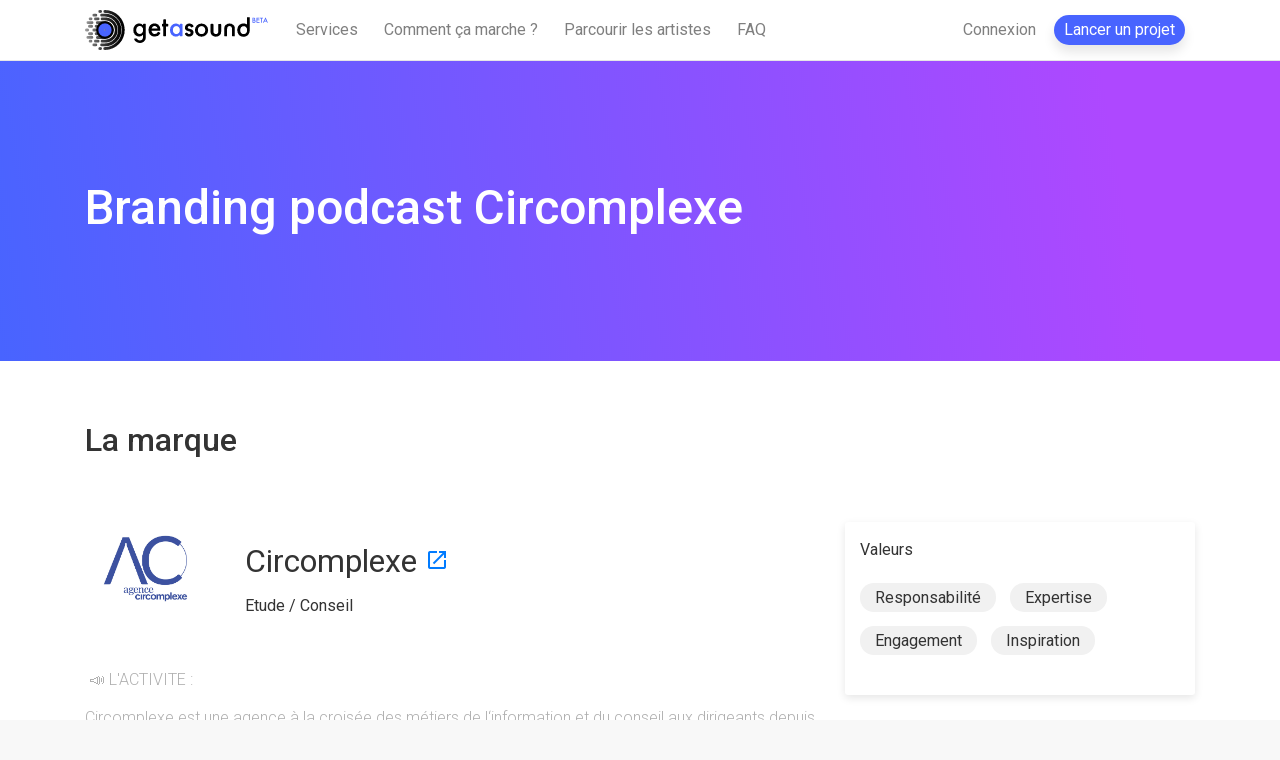

--- FILE ---
content_type: text/html
request_url: https://beta.getasound.com/order/p/0890bfe9-7df3-484b-9148-a2f3bd80caef
body_size: 562
content:
<!doctype html>
<html lang="fr">
<head>
  <base href="/">
  <meta charset="utf-8">
  <title>Getasound</title>

  <link href="https://fonts.googleapis.com/css?family=Roboto:300,400,500" rel="stylesheet">
  <link href="https://fonts.googleapis.com/icon?family=Material+Icons" rel="stylesheet">

  <meta name="viewport" content="width=device-width, initial-scale=1">
  <link rel="icon" id="appFavicon" type="image/x-icon" href="assets/icone_bleu.png">

  <script>
      window.dataLayer = window.dataLayer || [];
      function gtag(){dataLayer.push(arguments);}
      gtag('js', new Date());
  </script>
<link rel="stylesheet" href="styles.459d8f1c9a2e711f8797.css"></head>
<body>
 <app-root></app-root>
<script src="runtime-es2015.318e0e8c4e4dbc5454fb.js" type="module"></script><script src="runtime-es5.318e0e8c4e4dbc5454fb.js" nomodule defer></script><script src="polyfills-es5.23a08cb5f5a954192499.js" nomodule defer></script><script src="polyfills-es2015.9edb61dfee4b7ebf7f75.js" type="module"></script><script src="main-es2015.2d1f92fc0a82441dcf5c.js" type="module"></script><script src="main-es5.2d1f92fc0a82441dcf5c.js" nomodule defer></script></body>
</html>


--- FILE ---
content_type: application/javascript
request_url: https://beta.getasound.com/3-es2015.5bc79ea15617fb959b48.js
body_size: 13080
content:
(window.webpackJsonp=window.webpackJsonp||[]).push([[3],{B8Eo:function(n,t,e){"use strict";e.d(t,"a",(function(){return b}));var i=e("fXoL"),o=e("ofXK");function c(n,t){1&n&&(i.Xb(0,"span"),i.Xb(1,"i",10),i.Uc(2,"favorite"),i.Wb(),i.Wb())}function r(n,t){1&n&&(i.Xb(0,"span",11),i.Xb(1,"i",10),i.Uc(2,"favorite_border"),i.Wb(),i.Wb())}function a(n,t){if(1&n&&(i.Xb(0,"div",6),i.Xb(1,"p",7),i.Sc(2,c,3,0,"span",8),i.Sc(3,r,3,0,"span",9),i.Wb(),i.Wb()),2&n){const n=i.nc();i.Cb(2),i.vc("ngIf",n.selected),i.Cb(1),i.vc("ngIf",!n.selected)}}const s=function(n,t){return{selected:n,selectable:t}};let b=(()=>{class n{constructor(){this.selected=!1,this.title="Titre de la musique",this.artist="Artiste",this.selectable=!0,this.toggleSelect=new i.o}ngOnInit(){}onCardClick(){this.toggleSelect.emit(!this.selected)}}return n.\u0275fac=function(t){return new(t||n)},n.\u0275cmp=i.Lb({type:n,selectors:[["app-card-content-selectable"]],inputs:{selected:"selected",title:"title",artist:"artist",selectable:"selectable"},outputs:{toggleSelect:"toggleSelect"},decls:8,vars:7,consts:[[1,"audio-card-content",3,"ngClass","click"],[1,"flew-row",2,"box-sizing","border-box","flex-direction","row","display","flex"],[1,"flex-col","content-col",2,"border-bottom-right-radius","0"],[1,"audio-card-artist-name"],[1,"audio-card-song-name"],["class","flex-col","style","border-bottom-left-radius: 0",4,"ngIf"],[1,"flex-col",2,"border-bottom-left-radius","0"],[1,"audio-card-button"],[4,"ngIf"],["style","color: #aaa;",4,"ngIf"],[1,"material-icons"],[2,"color","#aaa"]],template:function(n,t){1&n&&(i.Xb(0,"div",0),i.jc("click",(function(){return t.onCardClick()})),i.Xb(1,"div",1),i.Xb(2,"div",2),i.Xb(3,"div",3),i.Uc(4),i.Wb(),i.Xb(5,"div",4),i.Uc(6),i.Wb(),i.Wb(),i.Sc(7,a,4,2,"div",5),i.Wb(),i.Wb()),2&n&&(i.vc("ngClass",i.Bc(4,s,t.selected,t.selectable)),i.Cb(4),i.Wc(" ",t.artist," "),i.Cb(2),i.Wc(" ",t.title," "),i.Cb(1),i.vc("ngIf",t.selectable))},directives:[o.r,o.u],styles:[".audio-card-content.selectable[_ngcontent-%COMP%]{cursor:pointer;-webkit-animation:.2s;animation:.2s;position:relative;z-index:200}.audio-card-content.selected[_ngcontent-%COMP%], .audio-card-content.selected[_ngcontent-%COMP%]   .flex-col[_ngcontent-%COMP%]{background:#4864ff;color:#fff;border-bottom-left-radius:3px;border-bottom-right-radius:3px}.audio-card-content[_ngcontent-%COMP%]   .flex-col[_ngcontent-%COMP%]{z-index:100;background:#fff;border-bottom-right-radius:3px;border-bottom-left-radius:3px;padding:10px;transition:.1s}.audio-card-content.selectable[_ngcontent-%COMP%], .audio-card-content.selectable[_ngcontent-%COMP%]:hover   .flex-col[_ngcontent-%COMP%]{background:#f9f9f9}.audio-card-content.selectable[_ngcontent-%COMP%]:hover   .flex-col[_ngcontent-%COMP%]   i[_ngcontent-%COMP%]{color:#4864ff}.audio-card-content.selected[_ngcontent-%COMP%]:hover   .flex-col[_ngcontent-%COMP%]   i[_ngcontent-%COMP%]{color:#fff}.audio-card-content.selected[_ngcontent-%COMP%], .audio-card-content.selected[_ngcontent-%COMP%]:hover   .flex-col[_ngcontent-%COMP%]{background:#425cea}.audio-card-artist-name[_ngcontent-%COMP%]{font-size:15px}.audio-card-song-name[_ngcontent-%COMP%]{font-weight:300;font-size:13px}.audio-card-button[_ngcontent-%COMP%]{margin:0;font-size:15px;border:none;font-weight:300;text-align:right;padding-top:9px;color:#4864ff}.selected[_ngcontent-%COMP%]   .audio-card-button[_ngcontent-%COMP%]{color:#fff}.content-col[_ngcontent-%COMP%]{flex:1;text-overflow:ellipsis;white-space:nowrap;overflow:hidden}"]}),n})()},Cvli:function(n,t,e){"use strict";e.d(t,"a",(function(){return b}));var i=e("tk/3"),o=e("XNiG"),c=e("CXy9"),r=e("7Vn+"),a=e("fXoL"),s=e("1kSV");let b=(()=>{class n{constructor(n){this.authService=n,this.percentDone=0,this.startedTime=null,this.remainingTime=-1,this.source=new o.a}ngOnInit(){this.startedTime=new Date,this.subscription=this.source.subscribe(n=>{if(this.event=n,this.event.type===i.e.UploadProgress){n=n,this.percentDone=Math.round(100*n.loaded/n.total);const t=this.remainingTime;this.remainingTime=this.getRemainingTime(n.loaded,n.total),t!==this.remainingTime&&n.loaded>0&&(this.remainingTimeText=this.getRemainingTimeText())}})}getColorByUser(){return this.authService.getToken()?"ARTIST"===this.authService.getRole()?"warning":"CLIENT"===this.authService.getRole()||"ADMIN"===this.authService.getRole()?"info":void 0:"info"}getRemainingTime(n,t){const e=Math.abs(new Date-this.startedTime);return t*e/n-e}getRemainingTimeText(){return this.remainingTime<=0?"":c.a.getDurationText(this.remainingTime)}ngOnDestroy(){this.subscription.unsubscribe()}}return n.\u0275fac=function(t){return new(t||n)(a.Rb(r.a))},n.\u0275cmp=a.Lb({type:n,selectors:[["app-progress-modal"]],decls:6,vars:6,consts:[[1,"modal-body","pl-4","pr-4","progress-modal"],["height","2rem",3,"type","showValue","value","striped","animated"],[1,"mt-3"]],template:function(n,t){1&n&&(a.Xb(0,"div",0),a.Xb(1,"p"),a.Uc(2,"T\xe9l\xe9versement en cours... Merci de patienter."),a.Wb(),a.Sb(3,"ngb-progressbar",1),a.Xb(4,"p",2),a.Uc(5),a.Wb(),a.Wb()),2&n&&(a.Cb(3),a.vc("type",t.getColorByUser())("showValue",!0)("value",t.percentDone)("striped",!0)("animated",!0),a.Cb(2),a.Wc("Temps restant estim\xe9 : ",t.remainingTimeText,""))},directives:[s.S],styles:[""]}),n})()},EHwY:function(n,t,e){"use strict";e.d(t,"a",(function(){return U})),e("5YyJ");var i=e("fXoL"),o=e("ofXK"),c=e("T+Nt"),r=e("yw8I"),a=e("3Pt+"),s=e("vp8y");const b=function(n){return{"background-image":n}};function l(n,t){if(1&n&&i.Sb(0,"div",36),2&n){const n=i.nc();i.vc("ngStyle",i.Ac(1,b,"url("+n.brand.logo+")"))}}function g(n,t){if(1&n&&(i.Xb(0,"a",37),i.oc(1,"link"),i.Xb(2,"i",38),i.Uc(3,"open_in_new"),i.Wb(),i.Wb()),2&n){const n=i.nc();i.wc("href",i.pc(1,1,n.brand.website),i.Kc)}}function d(n,t){if(1&n&&(i.Xb(0,"div",39),i.Xb(1,"p",40),i.Uc(2),i.Wb(),i.Wb()),2&n){const n=i.nc();i.Cb(2),i.Wc(" ",n.brand.description," ")}}function p(n,t){if(1&n&&(i.Xb(0,"div",46),i.Uc(1),i.Wb()),2&n){const n=t.$implicit;i.Cb(1),i.Wc(" ",n.name," ")}}function f(n,t){if(1&n&&(i.Xb(0,"div",41),i.Xb(1,"div",42),i.Xb(2,"div",43),i.Uc(3," Valeurs "),i.Wb(),i.Xb(4,"div",44),i.Sc(5,p,2,1,"div",45),i.Wb(),i.Wb(),i.Wb()),2&n){const n=i.nc();i.Cb(5),i.vc("ngForOf",n.brand.values)}}const u=function(n){return{artist:n}};function m(n,t){if(1&n&&(i.Xb(0,"span",53),i.Uc(1),i.Wb()),2&n){const n=i.nc().$implicit,t=i.nc(2);i.vc("ngClass",i.Ac(2,u,"ARTIST"===t.from)),i.Cb(1),i.Wc(" ",n.name," ")}}function v(n,t){if(1&n&&(i.Xb(0,"a",54),i.oc(1,"link"),i.Uc(2),i.Wb()),2&n){const n=i.nc().$implicit,t=i.nc(2);i.wc("href",i.pc(1,3,n.website),i.Kc),i.vc("ngClass",i.Ac(5,u,"ARTIST"===t.from)),i.Cb(2),i.Wc(" ",n.name," ")}}function h(n,t){if(1&n&&(i.Vb(0),i.Sc(1,m,2,4,"span",51),i.Sc(2,v,3,7,"a",52),i.Ub()),2&n){const n=t.$implicit;i.Cb(1),i.vc("ngIf",!n.website),i.Cb(1),i.vc("ngIf",n.website)}}function C(n,t){if(1&n&&(i.Xb(0,"div",41),i.Xb(1,"div",47),i.Xb(2,"div",48),i.Uc(3," Concurrence "),i.Wb(),i.Xb(4,"div",49),i.Sc(5,h,3,2,"ng-container",50),i.Wb(),i.Wb(),i.Wb()),2&n){const n=i.nc();i.Cb(5),i.vc("ngForOf",n.brand.rivals)}}function _(n,t){1&n&&(i.Xb(0,"div",59),i.Xb(1,"div"),i.Sb(2,"app-icon",63),i.Uc(3," Entreprises "),i.Wb(),i.Wb())}function P(n,t){1&n&&(i.Xb(0,"div",59),i.Xb(1,"div"),i.Sb(2,"app-icon",64),i.Uc(3," Associations "),i.Wb(),i.Wb())}function O(n,t){1&n&&(i.Xb(0,"div",59),i.Xb(1,"div"),i.Sb(2,"app-icon",65),i.Uc(3," Administrations "),i.Wb(),i.Wb())}function x(n,t){if(1&n&&(i.Xb(0,"div",58),i.Xb(1,"div",59),i.Xb(2,"div"),i.Sb(3,"app-icon",60),i.Xb(4,"span",61),i.Uc(5,"Professionnels"),i.Wb(),i.Wb(),i.Wb(),i.Sc(6,_,4,0,"div",62),i.Sc(7,P,4,0,"div",62),i.Sc(8,O,4,0,"div",62),i.Wb()),2&n){const n=i.nc(2);i.Cb(6),i.vc("ngIf",n.brand.target_company),i.Cb(1),i.vc("ngIf",n.brand.target_association),i.Cb(1),i.vc("ngIf",n.brand.target_administration)}}function M(n,t){1&n&&(i.Xb(0,"div",59),i.Xb(1,"div"),i.Sb(2,"app-icon",69),i.Uc(3," Femmes "),i.Wb(),i.Wb())}function W(n,t){1&n&&(i.Xb(0,"div",59),i.Xb(1,"div"),i.Sb(2,"app-icon",70),i.Uc(3," Hommes "),i.Wb(),i.Wb())}function X(n,t){1&n&&(i.Vb(0),i.Uc(1," Tout \xe2ge "),i.Ub())}function w(n,t){if(1&n&&(i.Vb(0),i.Uc(1),i.Ub()),2&n){const n=i.nc(3);i.Cb(1),i.Wc(" ",n.brand.target_age[0]+" / "+n.brand.target_age[1]+" ans"," ")}}function S(n,t){if(1&n&&(i.Xb(0,"div",58),i.Xb(1,"div",59),i.Xb(2,"div"),i.Sb(3,"app-icon",66),i.Xb(4,"span",61),i.Uc(5,"Particuliers"),i.Wb(),i.Wb(),i.Wb(),i.Sc(6,M,4,0,"div",62),i.Sc(7,W,4,0,"div",62),i.Xb(8,"div",59),i.Xb(9,"div"),i.Sb(10,"app-icon",67),i.Sc(11,X,2,0,"ng-container",68),i.Sc(12,w,2,1,"ng-container",68),i.Wb(),i.Wb(),i.Wb()),2&n){const n=i.nc(2);i.Cb(6),i.vc("ngIf",n.brand.target_woman),i.Cb(1),i.vc("ngIf",n.brand.target_man),i.Cb(4),i.vc("ngIf",3===n.brand.target_age[0]&&100===n.brand.target_age[1]),i.Cb(1),i.vc("ngIf",3!==n.brand.target_age[0]||100!==n.brand.target_age[1])}}function y(n,t){if(1&n&&(i.Xb(0,"div",71),i.Xb(1,"div",4),i.Uc(2," Pr\xe9cisions sur la client\xe8le "),i.Wb(),i.Xb(3,"div",2),i.Xb(4,"div",72),i.Xb(5,"p",73),i.Uc(6),i.Wb(),i.Wb(),i.Wb(),i.Wb()),2&n){const n=i.nc(2);i.Cb(6),i.Wc(" ",n.brand.comment," ")}}function I(n,t){if(1&n&&(i.Xb(0,"div",55),i.Xb(1,"div",3),i.Xb(2,"h3"),i.Uc(3,"Client\xe8le"),i.Wb(),i.Sc(4,x,9,3,"div",56),i.Sc(5,S,13,4,"div",56),i.Sc(6,y,7,1,"div",57),i.Wb(),i.Wb()),2&n){const n=i.nc();i.Cb(4),i.vc("ngIf",n.brand.target_b2b),i.Cb(1),i.vc("ngIf",n.brand.target_b2c),i.Cb(1),i.vc("ngIf",n.brand.comment)}}let U=(()=>{class n{constructor(){this.from="CLIENT",this.someRange2config={pips:{mode:"values",values:[-3,-2,-1,0,1,2,3],density:20,filter:this.fiterNumber}}}ngOnInit(){}fiterNumber(n,t){return 0}}return n.\u0275fac=function(t){return new(t||n)},n.\u0275cmp=i.Lb({type:n,selectors:[["app-brand"]],inputs:{brand:"brand",from:"from"},decls:64,vars:35,consts:[[1,"brand","fs-2","content-fluid","bg-white"],[1,"container"],[1,"row"],[1,"col"],[1,"title"],[1,"left","col-lg-8","col-12"],[1,"left-brand","row","w-100","no-gutters"],["class","col-auto brand-icon",3,"ngStyle",4,"ngIf"],[1,"col","brand-presentation"],[1,"brand-name","mb-3"],["target","_blank","rel","noreferrer, noopener",3,"href",4,"ngIf"],[1,"sub-title","fs-1"],[1,"row","mb-3"],[1,"col","brand-description"],["class","content fs-1",4,"ngIf"],[1,"left-personality","fs-1-5","col","no-gutters",3,"ngClass"],[1,"personality-title"],[1,"row","w-100","no-gutters","fs-1"],[1,"col-lg-3","col-4","text-right","slider-left","pl-1","pr-1"],["sprite","order","name","sand_castle","height","20px","width","20px",1,"d-none","d-sm-inline-flex","ml-2"],[1,"col-lg-6","col-4","uislider-brand-adapted","pl-1","pr-1"],["name","modern",3,"min","max","step","ngModel","config","disabled","ngModelChange"],[1,"col-lg-3","col-4","text-left","slider-right","pl-1","pr-1"],["sprite","order","name","future-house","height","20px","width","20px",1,"d-none","d-sm-inline-flex","mr-2"],["sprite","order","name","wine","height","20px","width","20px",1,"d-none","d-sm-inline-flex","ml-2"],["name","young",3,"min","max","step","ngModel","config","disabled","ngModelChange"],["sprite","order","name","toy-horse","height","20px","width","20px",1,"d-none","d-sm-inline-flex","mr-2"],["sprite","order","name","tag","height","20px","width","20px",1,"d-none","d-sm-inline-flex","ml-2"],["name","luxurious",3,"min","max","step","ngModel","config","disabled","ngModelChange"],["sprite","order","name","diamond","height","20px","width","20px",1,"d-none","d-sm-inline-flex","mr-2"],["sprite","order","name","laugh","height","20px","width","20px",1,"d-none","d-sm-inline-flex","ml-2"],["name","sophisticated",3,"min","max","step","ngModel","config","disabled","ngModelChange"],["sprite","order","name","briefcase","height","20px","width","20px",1,"d-none","d-sm-inline-flex","mr-2"],[1,"right","col-lg-4","col-12"],["class","col-lg-12 col-sm-6 col-12",4,"ngIf"],["class","target row",4,"ngIf"],[1,"col-auto","brand-icon",3,"ngStyle"],["target","_blank","rel","noreferrer, noopener",3,"href"],[1,"material-icons"],[1,"content","fs-1"],[1,"text-justify",2,"white-space","pre-wrap"],[1,"col-lg-12","col-sm-6","col-12"],[1,"right-value"],[1,"value-title","fs-1-5"],[1,"row","no-gutters","value-list"],["class","value fs-1",4,"ngFor","ngForOf"],[1,"value","fs-1"],[1,"right-concurrency","fs-1-5"],[1,"concurrency-title"],[1,"row","no-gutters","concurrency-list"],[4,"ngFor","ngForOf"],["class","concurrency fs-1",3,"ngClass",4,"ngIf"],["class","concurrency fs-1","target","_blank","rel","noreferrer, noopener",3,"ngClass","href",4,"ngIf"],[1,"concurrency","fs-1",3,"ngClass"],["target","_blank","rel","noreferrer, noopener",1,"concurrency","fs-1",3,"ngClass","href"],[1,"target","row"],["class","targets",4,"ngIf"],["class","more fs-1",4,"ngIf"],[1,"targets"],[1,"item","fs-1"],["sprite","order","height","25px","width","25px","name","b2b"],[2,"font-weight","500"],["class","item fs-1",4,"ngIf"],["sprite","order","height","25px","width","25px","name","entreprise"],["sprite","order","height","25px","width","25px","name","associations"],["sprite","order","height","25px","width","25px","name","publiques"],["sprite","order","height","25px","width","25px","name","b2c"],["sprite","order","height","25px","width","25px","name","jeune_adulte"],[4,"ngIf"],["sprite","order","height","25px","width","25px","name","femme"],["sprite","order","height","25px","width","25px","name","homme"],[1,"more","fs-1"],[1,"col-sm-8","col"],[1,"columns",2,"white-space","pre-wrap"]],template:function(n,t){1&n&&(i.Xb(0,"div",0),i.Xb(1,"div",1),i.Xb(2,"div",2),i.Xb(3,"div",3),i.Xb(4,"h2",4),i.Uc(5," La marque "),i.Wb(),i.Wb(),i.Wb(),i.Xb(6,"div",2),i.Xb(7,"div",5),i.Xb(8,"div",6),i.Sc(9,l,1,3,"div",7),i.Xb(10,"div",8),i.Xb(11,"h2",9),i.Uc(12),i.Sc(13,g,4,3,"a",10),i.Wb(),i.Xb(14,"div",11),i.Uc(15),i.Wb(),i.Wb(),i.Wb(),i.Xb(16,"div",12),i.Xb(17,"div",13),i.Sc(18,d,3,1,"div",14),i.Wb(),i.Wb(),i.Xb(19,"div",2),i.Xb(20,"div",15),i.Xb(21,"h3",16),i.Uc(22,"Personnalit\xe9 de la marque"),i.Wb(),i.Xb(23,"div",17),i.Xb(24,"div",18),i.Uc(25," Traditionnelle "),i.Sb(26,"app-icon",19),i.Wb(),i.Xb(27,"div",20),i.Xb(28,"nouislider",21),i.jc("ngModelChange",(function(n){return t.brand.modern=n})),i.Wb(),i.Wb(),i.Xb(29,"div",22),i.Sb(30,"app-icon",23),i.Uc(31," Moderne "),i.Wb(),i.Wb(),i.Xb(32,"div",17),i.Xb(33,"div",18),i.Uc(34," Mature "),i.Sb(35,"app-icon",24),i.Wb(),i.Xb(36,"div",20),i.Xb(37,"nouislider",25),i.jc("ngModelChange",(function(n){return t.brand.young=n})),i.Wb(),i.Wb(),i.Xb(38,"div",22),i.Sb(39,"app-icon",26),i.Uc(40," Jeune "),i.Wb(),i.Wb(),i.Xb(41,"div",17),i.Xb(42,"div",18),i.Uc(43," Discount "),i.Sb(44,"app-icon",27),i.Wb(),i.Xb(45,"div",20),i.Xb(46,"nouislider",28),i.jc("ngModelChange",(function(n){return t.brand.luxurious=n})),i.Wb(),i.Wb(),i.Xb(47,"div",22),i.Sb(48,"app-icon",29),i.Uc(49," Luxueuse "),i.Wb(),i.Wb(),i.Xb(50,"div",17),i.Xb(51,"div",18),i.Uc(52," D\xe9cal\xe9e "),i.Sb(53,"app-icon",30),i.Wb(),i.Xb(54,"div",20),i.Xb(55,"nouislider",31),i.jc("ngModelChange",(function(n){return t.brand.sophisticated=n})),i.Wb(),i.Wb(),i.Xb(56,"div",22),i.Sb(57,"app-icon",32),i.Uc(58," S\xe9rieuse "),i.Wb(),i.Wb(),i.Wb(),i.Wb(),i.Wb(),i.Xb(59,"div",33),i.Xb(60,"div",2),i.Sc(61,f,6,1,"div",34),i.Sc(62,C,6,1,"div",34),i.Wb(),i.Wb(),i.Wb(),i.Sc(63,I,7,3,"div",35),i.Wb(),i.Wb()),2&n&&(i.Cb(9),i.vc("ngIf",t.brand.logo),i.Cb(3),i.Wc("",t.brand.name," "),i.Cb(1),i.vc("ngIf",t.brand.website),i.Cb(2),i.Wc(" ",null==t.brand.businessSector?null:t.brand.businessSector.name," "),i.Cb(3),i.vc("ngIf",t.brand.description),i.Cb(2),i.vc("ngClass",i.Ac(33,u,"ARTIST"===t.from)),i.Cb(8),i.vc("min",-3)("max",3)("step",1)("ngModel",t.brand.modern)("config",t.someRange2config)("disabled",!0),i.Cb(9),i.vc("min",-3)("max",3)("step",1)("ngModel",t.brand.young)("config",t.someRange2config)("disabled",!0),i.Cb(9),i.vc("min",-3)("max",3)("step",1)("ngModel",t.brand.luxurious)("config",t.someRange2config)("disabled",!0),i.Cb(9),i.vc("min",-3)("max",3)("step",1)("ngModel",t.brand.sophisticated)("config",t.someRange2config)("disabled",!0),i.Cb(6),i.vc("ngIf",t.brand.values.length>0),i.Cb(1),i.vc("ngIf",t.brand.rivals.length>0),i.Cb(1),i.vc("ngIf",t.brand.target_b2b||t.brand.target_b2c||t.brand.comment))},directives:[o.u,o.r,c.a,r.a,a.q,a.t,o.x,o.t],pipes:[s.a],styles:['[_nghost-%COMP%]     .artist .uislider-brand .noUi-horizontal .noUi-handle{background:#ffb600!important}.brand[_ngcontent-%COMP%]{font-family:Roboto;font-style:normal;font-weight:300;line-height:normal;color:#333;padding:60px 0}.brand[_ngcontent-%COMP%]   .left[_ngcontent-%COMP%], .brand[_ngcontent-%COMP%]   .right[_ngcontent-%COMP%]{margin-top:55px;margin-bottom:55px}.brand[_ngcontent-%COMP%]   .left[_ngcontent-%COMP%]{margin-bottom:30px}.brand[_ngcontent-%COMP%]   .right[_ngcontent-%COMP%]{margin-top:0}.brand[_ngcontent-%COMP%]   .left-brand[_ngcontent-%COMP%]{margin-bottom:30px}.brand[_ngcontent-%COMP%]   .brand-icon[_ngcontent-%COMP%]{height:auto;width:120px;background-position:50%;background-repeat:no-repeat;background-size:contain}.brand[_ngcontent-%COMP%]   .brand-icon[_ngcontent-%COMP%]   img[_ngcontent-%COMP%]{width:100%}.brand[_ngcontent-%COMP%]   .brand-presentation[_ngcontent-%COMP%]{padding-left:10px;font-weight:400}@media (min-width:768px){.brand[_ngcontent-%COMP%]   .brand-presentation[_ngcontent-%COMP%]{padding-top:20px;padding-left:40px}.brand[_ngcontent-%COMP%]   .brand-icon[_ngcontent-%COMP%]{width:120px}.brand[_ngcontent-%COMP%]   .left-brand[_ngcontent-%COMP%]{margin-bottom:55px}.brand[_ngcontent-%COMP%]   .right[_ngcontent-%COMP%]{margin-top:55px}}.brand[_ngcontent-%COMP%]   .brand-presentation[_ngcontent-%COMP%]   .content[_ngcontent-%COMP%], .brand[_ngcontent-%COMP%]   .brand-presentation[_ngcontent-%COMP%]   .sub-title[_ngcontent-%COMP%]{margin-top:5px}.brand[_ngcontent-%COMP%]   .brand-description[_ngcontent-%COMP%], .brand[_ngcontent-%COMP%]   .brand-presentation[_ngcontent-%COMP%]   .content[_ngcontent-%COMP%]{font-weight:300;color:#b0b0b0}.brand[_ngcontent-%COMP%]   .brand-presentation[_ngcontent-%COMP%]   .content[_ngcontent-%COMP%]   p[_ngcontent-%COMP%]{margin-bottom:0}.brand[_ngcontent-%COMP%]   .left-personality[_ngcontent-%COMP%]   .slider-right[_ngcontent-%COMP%]   .img-box[_ngcontent-%COMP%], .brand[_ngcontent-%COMP%]   .left-personality[_ngcontent-%COMP%]   img[_ngcontent-%COMP%]{width:15px;height:15px}.brand[_ngcontent-%COMP%]   .left-personality[_ngcontent-%COMP%]   .slider-right[_ngcontent-%COMP%]   .img-box[_ngcontent-%COMP%]{margin-right:22px}.brand[_ngcontent-%COMP%]   .left-personality[_ngcontent-%COMP%] > div[_ngcontent-%COMP%]:not(.personality-title){display:flex;align-items:center}@media (min-width:768px){.brand[_ngcontent-%COMP%]   .left-personality[_ngcontent-%COMP%]   .slider-right[_ngcontent-%COMP%]   .img-box[_ngcontent-%COMP%], .brand[_ngcontent-%COMP%]   .left-personality[_ngcontent-%COMP%]   img[_ngcontent-%COMP%]{width:25px;height:25px}}.brand[_ngcontent-%COMP%]   .right-value[_ngcontent-%COMP%]{margin-bottom:30px;padding-top:18px;padding-bottom:26px}.brand[_ngcontent-%COMP%]   .right-concurrency[_ngcontent-%COMP%]{padding-top:12px;padding-bottom:19px}.brand[_ngcontent-%COMP%]   .right-concurrency[_ngcontent-%COMP%], .brand[_ngcontent-%COMP%]   .right-value[_ngcontent-%COMP%]{background:#fff;box-shadow:0 3px 9px rgba(0,0,0,.1);border-radius:3px}.brand[_ngcontent-%COMP%]   .right-concurrency[_ngcontent-%COMP%]   .concurrency-title[_ngcontent-%COMP%], .brand[_ngcontent-%COMP%]   .right-value[_ngcontent-%COMP%]   .value-title[_ngcontent-%COMP%]{margin-bottom:24px;margin-left:15px;font-weight:400}.brand[_ngcontent-%COMP%]   .right-concurrency[_ngcontent-%COMP%]   .concurrency-list[_ngcontent-%COMP%], .brand[_ngcontent-%COMP%]   .right-value[_ngcontent-%COMP%]   .value-list[_ngcontent-%COMP%]{padding-left:8px}.brand[_ngcontent-%COMP%]   .right-value[_ngcontent-%COMP%]   .value[_ngcontent-%COMP%], .prestation-detail[_ngcontent-%COMP%]   .fifth-line[_ngcontent-%COMP%]   .value[_ngcontent-%COMP%]{background:#f1f1f1;color:#333}.brand[_ngcontent-%COMP%]   .right-concurrency[_ngcontent-%COMP%]   .concurrency[_ngcontent-%COMP%], .brand[_ngcontent-%COMP%]   .right-value[_ngcontent-%COMP%]   .value[_ngcontent-%COMP%], .prestation-detail[_ngcontent-%COMP%]   .fifth-line[_ngcontent-%COMP%]   .value[_ngcontent-%COMP%]{width:-webkit-fit-content;width:-moz-fit-content;width:fit-content;border-radius:17px;font-weight:400;padding:5px 15px;margin-left:7px;margin-right:7px;margin-bottom:14px}.brand[_ngcontent-%COMP%]   .right-concurrency[_ngcontent-%COMP%]   .concurrency[_ngcontent-%COMP%]{background:#4864ff;box-shadow:0 2px 2px rgba(0,0,0,.24);color:#fff;cursor:pointer}.brand[_ngcontent-%COMP%]   .right-concurrency[_ngcontent-%COMP%]   .concurrency[_ngcontent-%COMP%]:hover{background:#fff;color:#4864ff;text-decoration:none}.brand[_ngcontent-%COMP%]   .right-concurrency[_ngcontent-%COMP%]   .concurrency.artist[_ngcontent-%COMP%]{background:#ffb600}.brand[_ngcontent-%COMP%]   .right-concurrency[_ngcontent-%COMP%]   .concurrency.artist[_ngcontent-%COMP%]:hover{background:#fff;color:#ffb600}.brand[_ngcontent-%COMP%]   .target[_ngcontent-%COMP%]   .item[_ngcontent-%COMP%]{padding:0 5px;margin:8px 0;display:inline-block}.brand[_ngcontent-%COMP%]   .target[_ngcontent-%COMP%]   .item.separator[_ngcontent-%COMP%]{border-right:1px solid #b0b0b0}.brand[_ngcontent-%COMP%]   .target[_ngcontent-%COMP%]   .item[_ngcontent-%COMP%] > div[_ngcontent-%COMP%]{padding:0 10px;font-weight:400;display:flex;align-items:center}.brand[_ngcontent-%COMP%]   .target[_ngcontent-%COMP%]   .item[_ngcontent-%COMP%] > div[_ngcontent-%COMP%]   app-icon[_ngcontent-%COMP%]{margin-right:15px}.brand[_ngcontent-%COMP%]   .target[_ngcontent-%COMP%]   .row[_ngcontent-%COMP%]:first-of-type{margin-top:24px}.brand[_ngcontent-%COMP%]   .target[_ngcontent-%COMP%]   .more[_ngcontent-%COMP%]{background:#fff;box-shadow:0 3px 9px rgba(0,0,0,.1);border-radius:3px;margin-top:20px;padding:23px 13px 18px}.brand[_ngcontent-%COMP%]   .target[_ngcontent-%COMP%]   .more[_ngcontent-%COMP%]   .title[_ngcontent-%COMP%]{margin-bottom:13px;font-weight:400}.brand[_ngcontent-%COMP%]   .target[_ngcontent-%COMP%]   .more[_ngcontent-%COMP%]   p[_ngcontent-%COMP%]{margin:4px}.brand[_ngcontent-%COMP%]   .target[_ngcontent-%COMP%]   .more[_ngcontent-%COMP%]   p.columns[_ngcontent-%COMP%]:first-of-type{margin-right:20px}h2[_ngcontent-%COMP%]{font-size:32px;font-weight:500}h2[_ngcontent-%COMP%], h3[_ngcontent-%COMP%]{font-family:Roboto,"SansSerif"}h3[_ngcontent-%COMP%]{font-size:24px;font-weight:lighter;margin-bottom:36px}.brand-name[_ngcontent-%COMP%]{font-weight:400}']}),n})()},L43U:function(n,t,e){"use strict";e.d(t,"a",(function(){return $})),e("xgaq");var i=e("YBbU"),o=e("EuI9"),c=e("vp8y"),r=e("fXoL"),a=e("ofXK"),s=e("1kSV"),b=e("T+Nt"),l=e("ipxJ"),g=e("B8Eo"),d=e("tbfi"),p=e("xKfO");function f(n,t){1&n&&(r.Vb(0),r.Uc(1,"Cr\xe9ations"),r.Ub())}function u(n,t){1&n&&(r.Vb(0),r.Uc(1,"Cr\xe9ation"),r.Ub())}function m(n,t){1&n&&(r.Xb(0,"p",15),r.Uc(1," \u{1f4a1} Clique sur les prestations ci-dessous pour voir les diff\xe9rentes inspirations du client. "),r.Wb())}const v=function(n,t){return{active:n,artist:t}};function h(n,t){if(1&n){const n=r.Yb();r.Vb(0),r.Xb(1,"div",17),r.jc("click",(function(){r.Ic(n);const e=t.index;return r.nc(2).onPrestationClick(e)})),r.Xb(2,"div",18),r.Sb(3,"app-icon",19),r.Wb(),r.Wb(),r.Ub()}if(2&n){const n=t.$implicit,e=t.index,i=r.nc(2);r.Cb(1),r.vc("ngClass",r.Bc(4,v,e===i.currentIndexProjectService,"ARTIST"===i.from))("ngbTooltip",n.service.name),r.Cb(2),r.vc("sprite","ARTIST"===i.from?"artist":"order")("name",n.service.icon)}}function C(n,t){if(1&n&&(r.Vb(0),r.Sc(1,h,4,7,"ng-container",16),r.Ub()),2&n){const n=r.nc();r.Cb(1),r.vc("ngForOf",n.project.projectServices)}}function _(n,t){if(1&n&&(r.Xb(0,"div",20),r.Xb(1,"video",21),r.Sb(2,"source"),r.Uc(3," Your browser does not support HTML5 video. "),r.Wb(),r.Wb()),2&n){const n=r.nc();r.Cb(2),r.Db("src",n.selectedProjectService.video,r.Kc)}}function P(n,t){if(1&n&&(r.Xb(0,"div",32),r.Sb(1,"app-icon",33),r.Wb()),2&n){const n=t.$implicit;r.Cb(1),r.vc("name",n.channel.icon)("ngbTooltip",n.getChannelDiffusionScopeName())}}function O(n,t){if(1&n&&(r.Xb(0,"div",23),r.Xb(1,"div",24),r.Xb(2,"div",25),r.Uc(3," Dur\xe9e "),r.Wb(),r.Xb(4,"div",34),r.Uc(5),r.Wb(),r.Wb(),r.Wb()),2&n){const n=r.nc(2);r.Cb(5),r.Wc(" ",n.selectedProjectService.getDurationText()," ")}}function x(n,t){if(1&n&&(r.Xb(0,"div",23),r.Xb(1,"div",24),r.Xb(2,"div",25),r.Uc(3," Vid\xe9o "),r.Wb(),r.Xb(4,"div",34),r.Xb(5,"a",35),r.oc(6,"link"),r.Uc(7,"Lien externe "),r.Xb(8,"i",36),r.Uc(9,"open_in_new"),r.Wb(),r.Wb(),r.Wb(),r.Wb(),r.Wb()),2&n){const n=r.nc(2);r.Cb(5),r.wc("href",r.pc(6,1,n.selectedProjectService.video),r.Kc)}}function M(n,t){if(1&n&&(r.Xb(0,"div",22),r.Xb(1,"div",23),r.Xb(2,"div",24),r.Xb(3,"div",25),r.Uc(4," Supports de diffusion "),r.Xb(5,"span",26),r.Xb(6,"i",27),r.Uc(7,"help_outline"),r.Wb(),r.Wb(),r.Wb(),r.Xb(8,"div",28),r.Xb(9,"div",29),r.Sc(10,P,2,2,"div",30),r.Wb(),r.Wb(),r.Wb(),r.Wb(),r.Sc(11,O,6,1,"div",31),r.Sc(12,x,10,3,"div",31),r.Wb()),2&n){const n=r.nc();r.Cb(10),r.vc("ngForOf",n.selectedProjectService.projectServiceChannelDiffusionScopes),r.Cb(1),r.vc("ngIf",n.selectedProjectService.service.withDuration),r.Cb(1),r.vc("ngIf",n.selectedProjectService.service.withVideo&&!n.selectedProjectService.video_is_file&&n.selectedProjectService.video)}}function W(n,t){if(1&n&&(r.Xb(0,"div",51),r.Sb(1,"app-icon",52),r.Xb(2,"div",53),r.Uc(3),r.Wb(),r.Wb()),2&n){const n=t.$implicit;r.Cb(1),r.vc("name",n.icon),r.Cb(2),r.Wc(" ",n.name," ")}}function X(n,t){if(1&n&&(r.Xb(0,"div",48),r.Xb(1,"div",49),r.Uc(2," Sexe "),r.Wb(),r.Sc(3,W,4,2,"div",50),r.Wb()),2&n){const n=r.nc().$implicit,t=r.nc();r.Cb(3),r.vc("ngIf",t.getVoiceOverGender(n))}}function w(n,t){if(1&n&&(r.Xb(0,"div",48),r.Xb(1,"div",49),r.Uc(2," Langue "),r.Wb(),r.Xb(3,"div",51),r.Sb(4,"app-icon",52),r.Xb(5,"div",53),r.Uc(6),r.Wb(),r.Wb(),r.Wb()),2&n){const n=r.nc().$implicit;r.Cb(4),r.vc("name",n.voiceOverLanguage.icon),r.Cb(2),r.Wc(" ",n.voiceOverLanguage.name," ")}}function S(n,t){if(1&n&&(r.Xb(0,"div",51),r.Sb(1,"app-icon",52),r.Xb(2,"div",53),r.Uc(3),r.Wb(),r.Wb()),2&n){const n=t.$implicit;r.Cb(1),r.vc("name",n.icon),r.Cb(2),r.Wc(" ",n.name," ")}}function y(n,t){if(1&n&&(r.Xb(0,"div",48),r.Xb(1,"div",49),r.Uc(2," \xc2ge "),r.Wb(),r.Sc(3,S,4,2,"div",50),r.Wb()),2&n){const n=r.nc().$implicit,t=r.nc();r.Cb(3),r.vc("ngIf",t.getVoiceOverAge(n))}}function I(n,t){if(1&n&&(r.Xb(0,"div",48),r.Xb(1,"div",49),r.Uc(2," Accent "),r.Wb(),r.Xb(3,"div",54),r.Uc(4),r.Wb(),r.Wb()),2&n){const n=r.nc().$implicit;r.Cb(4),r.Wc(" ",null==n.voiceOverLanguageAccent?null:n.voiceOverLanguageAccent.name," ")}}function U(n,t){if(1&n&&(r.Xb(0,"div",42),r.Xb(1,"div",55),r.Xb(2,"div",49),r.Uc(3," Intonation de la voix "),r.Wb(),r.Xb(4,"div",56),r.Xb(5,"div",57),r.Xb(6,"div",58),r.Uc(7),r.Wb(),r.Wb(),r.Wb(),r.Wb(),r.Wb()),2&n){const n=r.nc().$implicit;r.Cb(7),r.Wc(" ",null==n.voiceOverIntonation?null:n.voiceOverIntonation.name," ")}}function j(n,t){if(1&n){const n=r.Yb();r.Xb(0,"p"),r.Xb(1,"span",59),r.jc("click",(function(){return r.Ic(n),r.nc(2),r.Fc(19).dataset.truncate="0"})),r.Uc(2,"Tout afficher"),r.Wb(),r.Wb()}}function T(n,t){if(1&n&&(r.Vb(0),r.Xb(1,"p"),r.Uc(2),r.oc(3,"truncate"),r.Wb(),r.Sc(4,j,3,0,"p",5),r.Ub()),2&n){const n=r.nc().$implicit;r.Cb(2),r.Vc(r.qc(3,2,n.text,400)),r.Cb(2),r.vc("ngIf",n.text.length>400)}}function k(n,t){if(1&n){const n=r.Yb();r.Vb(0),r.Xb(1,"p"),r.Uc(2),r.Wb(),r.Xb(3,"p"),r.Xb(4,"span",59),r.jc("click",(function(){return r.Ic(n),r.nc(),r.Fc(19).dataset.truncate="1"})),r.Uc(5,"Voir moins"),r.Wb(),r.Wb(),r.Ub()}if(2&n){const n=r.nc().$implicit;r.Cb(2),r.Vc(n.text)}}function A(n,t){if(1&n&&(r.Xb(0,"div",37),r.Xb(1,"div",4),r.Xb(2,"div",38),r.Uc(3," Voix off "),r.Xb(4,"span",39),r.Uc(5),r.Wb(),r.Wb(),r.Xb(6,"div",40),r.Xb(7,"div",41),r.Xb(8,"div",42),r.Sc(9,X,4,1,"div",43),r.Sc(10,w,7,2,"div",43),r.Wb(),r.Xb(11,"div",42),r.Sc(12,y,4,1,"div",43),r.Sc(13,I,5,1,"div",43),r.Wb(),r.Sc(14,U,8,1,"div",44),r.Wb(),r.Xb(15,"div",41),r.Xb(16,"div",45),r.Uc(17),r.Wb(),r.Xb(18,"div",46,47),r.Sc(20,T,5,5,"ng-container",5),r.Sc(21,k,6,1,"ng-container",5),r.Wb(),r.Wb(),r.Wb(),r.Wb(),r.Wb()),2&n){const n=t.$implicit,e=r.Fc(19);r.Cb(5),r.Wc(" - ",n.serviceVoiceOver.name,""),r.Cb(4),r.vc("ngIf",n.gender),r.Cb(1),r.vc("ngIf",n.voiceOverLanguage),r.Cb(2),r.vc("ngIf",n.age),r.Cb(1),r.vc("ngIf",n.voiceOverLanguageAccent),r.Cb(1),r.vc("ngIf",n.voiceOverIntonation),r.Cb(3),r.Wc(" ",n.serviceVoiceOver.name," "),r.Cb(3),r.vc("ngIf","1"==e.dataset.truncate),r.Cb(1),r.vc("ngIf","0"==e.dataset.truncate)}}function E(n,t){if(1&n&&(r.Vb(0),r.Xb(1,"div",65),r.Xb(2,"app-audio-player-card",66),r.Sb(3,"app-card-content-selectable",67),r.Wb(),r.Wb(),r.Ub()),2&n){const n=t.$implicit,e=r.nc(3);r.Cb(2),r.vc("url",n.track)("waveform",n.waveform)("picture",n.picture)("from",e.from),r.Cb(1),r.vc("selectable",!1)("artist",n.artist)("title",n.title)}}function F(n,t){if(1&n&&(r.Vb(0),r.Xb(1,"div",56),r.Xb(2,"div",4),r.Xb(3,"div",61),r.Uc(4),r.Wb(),r.Wb(),r.Wb(),r.Xb(5,"div",62),r.Xb(6,"div",4),r.Xb(7,"div",63),r.Uc(8," Il s\u2019agit d\u2019\xe9l\xe9ments sonores appr\xe9ci\xe9s par la marque qui servent \xe0 inspirer les compositeurs et cerner les attentes de la marque. "),r.Wb(),r.Xb(9,"div",64),r.Xb(10,"div",56),r.Sc(11,E,4,7,"ng-container",16),r.Wb(),r.Wb(),r.Wb(),r.Wb(),r.Ub()),2&n){const n=r.nc(2);r.Cb(4),r.Wc(" Inspiration (",n.selectedProjectService.service.name,") "),r.Cb(7),r.vc("ngForOf",n.selectedProjectService.serviceSuggestions)}}const R=function(n){return{artist:n}};function L(n,t){if(1&n){const n=r.Yb();r.Xb(0,"div",72),r.jc("click",(function(){r.Ic(n);const t=r.nc().$implicit;return r.nc(3).openLink(t.track)})),r.Xb(1,"div",73),r.Xb(2,"div",74),r.Xb(3,"i",27),r.Uc(4,"play_arrow"),r.Wb(),r.Wb(),r.Wb(),r.Xb(5,"div",75),r.Uc(6),r.Wb(),r.Wb()}if(2&n){const n=r.nc().$implicit,t=r.nc(3);r.vc("ngClass",r.Ac(2,R,"ARTIST"===t.from)),r.Cb(6),r.Wc(" ",n.track," ")}}function V(n,t){if(1&n&&(r.Xb(0,"div",76),r.Sb(1,"app-audioplayer",77),r.Wb()),2&n){const n=r.nc(),t=n.index,e=n.$implicit;r.Cb(1),r.xc("name","Exemple ",t+1,""),r.vc("height",40)("showName",!0)("showDuration",!1)("showCurrentTime",!1)("url",e.track)("waveform",e.waveform)}}function D(n,t){if(1&n&&(r.Vb(0),r.Sc(1,L,7,4,"div",70),r.Sc(2,V,2,7,"div",71),r.Ub()),2&n){const n=t.$implicit;r.Cb(1),r.vc("ngIf",!n.isFile),r.Cb(1),r.vc("ngIf",n.isFile)}}function N(n,t){if(1&n&&(r.Vb(0),r.Xb(1,"div",56),r.Xb(2,"div",4),r.Xb(3,"div",68),r.Uc(4," Vos exemples "),r.Wb(),r.Wb(),r.Wb(),r.Xb(5,"div",56),r.Xb(6,"div",4),r.Xb(7,"div",69),r.Xb(8,"div",56),r.Sc(9,D,3,2,"ng-container",16),r.Wb(),r.Wb(),r.Wb(),r.Wb(),r.Ub()),2&n){const n=r.nc(2);r.Cb(9),r.vc("ngForOf",n.selectedProjectService.projectServiceExamples)}}function q(n,t){if(1&n&&(r.Xb(0,"div",60),r.Sc(1,F,12,2,"ng-container",5),r.Sc(2,N,10,1,"ng-container",5),r.Wb()),2&n){const n=r.nc();r.Cb(1),r.vc("ngIf",n.selectedProjectService.serviceSuggestions.length>0),r.Cb(1),r.vc("ngIf",n.selectedProjectService.projectServiceExamples.length>0)}}let $=(()=>{class n{constructor(n){this.linkPipe=n,this.from="CLIENT",this.currentIndexProjectService=null,this.selectedProjectService=null,this.ages=[{value:i.a.Child,name:"Enfant",icon:"enfant"},{value:i.a.Teen,name:"Adolescent",icon:"adolescent"},{value:i.a.YoungAdult,name:"Jeune adulte",icon:"jeune_adulte"},{value:i.a.Adult,name:"Adulte",icon:"homme"},{value:i.a.Senior,name:"Senior",icon:"senior"}],this.genders=[{value:o.a.Man,name:"Homme",icon:"homme"},{value:o.a.Woman,name:"Femme",icon:"femme"}]}ngOnInit(){this.selectedProjectService=this.project.projectServices[0],this.currentIndexProjectService=0}onPrestationClick(n){this.currentIndexProjectService=n,this.selectedProjectService=this.project.projectServices[n]}openLink(n){window.open(this.linkPipe.transform(n),"_blank").opener=null}exampleHasUploads(n){let t=!1;return n.forEach(n=>{n.isFile&&(t=!0)}),t}exampleHasLinks(n){let t=!1;return n.forEach(n=>{n.isFile||(t=!0)}),t}getVoiceOverGender(n){return this.genders.find(t=>t.value===n.gender)}getVoiceOverAge(n){return this.ages.find(t=>t.value===n.age)}}return n.\u0275fac=function(t){return new(t||n)(r.Rb(c.a))},n.\u0275cmp=r.Lb({type:n,selectors:[["app-brief-prestations"]],inputs:{project:"project",from:"from"},decls:22,vars:14,consts:[[1,"prestation-detail","content-fluid","justify-content-center","bg-white"],["prestationDetail",""],[1,"container"],[1,"row","first-line"],[1,"col"],[4,"ngIf"],["class","mt-4",4,"ngIf"],[1,"row","second-line"],[1,"col","mb-5"],[1,"row","third-line"],[1,"description","fs-1"],["class","w-100 text-center mt-5 mb-5",4,"ngIf"],["class","row forth-line mt-4 mb-4",4,"ngIf"],["class","row no-gutters fifth-line mt-4 mb-4",4,"ngFor","ngForOf"],["class","example content-fluid justify-content-center",4,"ngIf"],[1,"mt-4"],[4,"ngFor","ngForOf"],[1,"icone",3,"ngClass","ngbTooltip","click"],[1,"inner-icone"],["height","40px","width","40px",3,"sprite","name"],[1,"w-100","text-center","mt-5","mb-5"],["controls","",1,"video-layout"],[1,"row","forth-line","mt-4","mb-4"],[1,"col-12","col-md-6","col-lg-4"],[1,"support","block"],[1,"d-flex","pb-2","h-50","align-items-end","title","fs-1"],["ngbTooltip","Il s'agit des droits d'utilisation c\xe9d\xe9s sur l'oeuvre.",1,"help-icon"],[1,"material-icons"],[1,"pt-1","h-50","sub-icon"],[1,"d-flex","h-100"],["class","icon-image d-flex",4,"ngFor","ngForOf"],["class","col-12 col-md-6 col-lg-4",4,"ngIf"],[1,"icon-image","d-flex"],["sprite","order","height","25px","width","25px",3,"name","ngbTooltip"],[1,"pt-1","h-50","sub-icon",2,"font-size","22px"],["target","_blank","rel","noopener, noreferrer",3,"href"],[1,"material-icons",2,"font-size","20px"],[1,"row","no-gutters","fifth-line","mt-4","mb-4"],[1,"title","fs-1"],[1,"sub-title"],[1,"row","w-100"],[1,"col-lg-6","col-12"],[1,"row","pt-3"],["class","col-6",4,"ngIf"],["class","row pt-3",4,"ngIf"],[1,"sub-title","w-100","pt-3","fs-1"],["data-truncate","1",1,"sub","sub-right","fs-1",2,"white-space","pre-wrap"],["truncatevo",""],[1,"col-6"],[1,"sub-title","fs-1"],["class","sub fs-1 d-flex",4,"ngIf"],[1,"sub","fs-1","d-flex"],["sprite","order","height","25px","width","25px",3,"name"],[1,"ml-2","mt-auto","mb-auto"],[1,"sub","fs-1"],[1,"col-12"],[1,"row"],[1,"col-6","value-box"],[1,"value","fs-1"],[1,"view-all-link",3,"click"],[1,"example","content-fluid","justify-content-center"],[1,"title"],[1,"row","inspiration"],[1,"description","fs-1","pt-4"],[1,"card-examples","pt-5"],[1,"col-xl-4","col-sm-6","col-12","mb-4"],[3,"url","waveform","picture","from"],[3,"selectable","artist","title"],[1,"sub-title","fs-1-5","pt-5"],[1,"player-examples","pt-4"],["class","player fs-1 col-xl-4 col-sm-6 col-12 pt-3",3,"ngClass","click",4,"ngIf"],["class","fs-1 col-xl-4 col-sm-6 col-12 pt-3",4,"ngIf"],[1,"player","fs-1","col-xl-4","col-sm-6","col-12","pt-3",3,"ngClass","click"],[1,"play-button-container"],[1,"play-button","d-flex"],[1,"title","pl-3"],[1,"fs-1","col-xl-4","col-sm-6","col-12","pt-3"],["buttonClass","play-button-client","color","#4864ff",3,"height","showName","showDuration","showCurrentTime","url","name","waveform"]],template:function(n,t){1&n&&(r.Xb(0,"div",0,1),r.Xb(2,"div",2),r.Xb(3,"div",3),r.Xb(4,"div",4),r.Xb(5,"h2"),r.Sc(6,f,2,0,"ng-container",5),r.Sc(7,u,2,0,"ng-container",5),r.Wb(),r.Wb(),r.Wb(),r.Sc(8,m,2,0,"p",6),r.Xb(9,"div",7),r.Xb(10,"div",8),r.Sc(11,C,2,1,"ng-container",5),r.Wb(),r.Wb(),r.Xb(12,"div",9),r.Xb(13,"div",4),r.Xb(14,"h3"),r.Uc(15),r.Wb(),r.Xb(16,"div",10),r.Uc(17),r.Wb(),r.Wb(),r.Wb(),r.Sc(18,_,4,1,"div",11),r.Sc(19,M,13,3,"div",12),r.Sc(20,A,22,9,"div",13),r.Sc(21,q,3,2,"div",14),r.Wb(),r.Wb()),2&n&&(r.Cb(6),r.vc("ngIf",t.project.projectServices.length>1),r.Cb(1),r.vc("ngIf",1===t.project.projectServices.length),r.Cb(1),r.vc("ngIf","ARTIST"===t.from),r.Cb(2),r.Ib("mt-3","ARTIST"===t.from)("mt-5","ARTIST"!==t.from),r.Cb(1),r.vc("ngIf",t.project),r.Cb(4),r.Wc(" ",t.selectedProjectService.service.name," "),r.Cb(2),r.Wc(" ",t.selectedProjectService.service.description," "),r.Cb(1),r.vc("ngIf",t.selectedProjectService.service.withVideo&&t.selectedProjectService.video_is_file&&t.selectedProjectService.video),r.Cb(1),r.vc("ngIf",t.project),r.Cb(1),r.vc("ngForOf",t.selectedProjectService.projectServiceVoiceOvers),r.Cb(1),r.vc("ngIf",t.selectedProjectService.serviceSuggestions.length>0||t.selectedProjectService.projectServiceExamples.length>0))},directives:[a.u,a.t,a.r,s.eb,b.a,l.a,g.a,d.a],pipes:[c.a,p.a],styles:['.prestation-detail[_ngcontent-%COMP%]{font-family:Roboto;font-style:normal;font-weight:300;line-height:normal;color:#333;padding:60px 0}.prestation-detail[_ngcontent-%COMP%] > div[_ngcontent-%COMP%]:not(:last-of-type){margin-bottom:60px}.prestation-detail[_ngcontent-%COMP%]   .second-line[_ngcontent-%COMP%]   .icone[_ngcontent-%COMP%]{height:64px;width:64px;margin-right:60px;border-radius:50%;background:#4863ff;background:linear-gradient(90deg,#4863ff 0,#ad48ff);display:inline-block;cursor:pointer}@media(max-width:576px){.prestation-detail[_ngcontent-%COMP%]   .second-line[_ngcontent-%COMP%]   .icone[_ngcontent-%COMP%]{margin-right:20px}}.prestation-detail[_ngcontent-%COMP%]   .second-line[_ngcontent-%COMP%]   .icone.artist[_ngcontent-%COMP%]{background:#ffb600;background:linear-gradient(77.05deg,#ffe600,#ffb600 90.06%)}.prestation-detail[_ngcontent-%COMP%]   .second-line[_ngcontent-%COMP%]   .icone[_ngcontent-%COMP%]   app-icon[_ngcontent-%COMP%]{margin:auto;pointer-events:auto}.prestation-detail[_ngcontent-%COMP%]   .second-line[_ngcontent-%COMP%]   .icone[_ngcontent-%COMP%]   .inner-icone[_ngcontent-%COMP%]{height:66px;width:66px;margin-top:-1px;margin-left:-1px;box-shadow:0 3px 9px rgba(0,0,0,.1);border-radius:50%;background-color:#fff;display:flex;pointer-events:auto}.prestation-detail[_ngcontent-%COMP%]   .second-line[_ngcontent-%COMP%]   .icone[_ngcontent-%COMP%]   .inner-icone[_ngcontent-%COMP%]:hover{box-shadow:0 0 0}.prestation-detail[_ngcontent-%COMP%]   .second-line[_ngcontent-%COMP%]   .icone.active[_ngcontent-%COMP%]   .inner-icone[_ngcontent-%COMP%]{margin:3px;height:58px;width:58px;cursor:default}.prestation-detail[_ngcontent-%COMP%]   .third-line[_ngcontent-%COMP%]   .description[_ngcontent-%COMP%]{margin-top:30px;width:100%;color:#b0b0b0}.prestation-detail[_ngcontent-%COMP%]   .forth-line[_ngcontent-%COMP%]   .block[_ngcontent-%COMP%]{background:#fff;box-shadow:0 3px 9px rgba(0,0,0,.1);border-radius:3px;padding:20px 10px;margin:10px 0}.prestation-detail[_ngcontent-%COMP%]   .forth-line[_ngcontent-%COMP%]   .block[_ngcontent-%COMP%]   .title[_ngcontent-%COMP%]{font-weight:400}.prestation-detail[_ngcontent-%COMP%]   .forth-line[_ngcontent-%COMP%]   .block[_ngcontent-%COMP%]   img[_ngcontent-%COMP%]{height:35px}.prestation-detail[_ngcontent-%COMP%]   .forth-line[_ngcontent-%COMP%]   .block[_ngcontent-%COMP%]   .icon-image[_ngcontent-%COMP%]:not(:first-of-type){margin-left:10px}.prestation-detail[_ngcontent-%COMP%]   .fifth-line[_ngcontent-%COMP%]{background:#fff;box-shadow:0 3px 9px rgba(0,0,0,.1);border-radius:3px;padding:30px 15px}.prestation-detail[_ngcontent-%COMP%]   .fifth-line[_ngcontent-%COMP%]   .title[_ngcontent-%COMP%]{font-weight:400}.prestation-detail[_ngcontent-%COMP%]   .fifth-line[_ngcontent-%COMP%]   .sub-title[_ngcontent-%COMP%]{font-weight:400;color:#b0b0b0;margin-bottom:11px}.prestation-detail[_ngcontent-%COMP%]   .fifth-line[_ngcontent-%COMP%]   .sub[_ngcontent-%COMP%]{font-weight:400;color:#333}.prestation-detail[_ngcontent-%COMP%]   .fifth-line[_ngcontent-%COMP%]   .sub.sub-right[_ngcontent-%COMP%]{font-weight:300}.prestation-detail[_ngcontent-%COMP%]   .fifth-line[_ngcontent-%COMP%]   .sub[_ngcontent-%COMP%]   img[_ngcontent-%COMP%]{height:25px;width:25px}.prestation-detail[_ngcontent-%COMP%]   .fifth-line[_ngcontent-%COMP%]   .value[_ngcontent-%COMP%]{margin:0}.example[_ngcontent-%COMP%]{font-family:Roboto;font-style:normal;font-weight:300;line-height:normal;color:#333;padding:20px 0}.example[_ngcontent-%COMP%]   .description[_ngcontent-%COMP%]{color:#b0b0b0}.example[_ngcontent-%COMP%]   .player-examples[_ngcontent-%COMP%]   .play-button[_ngcontent-%COMP%]{height:40px;width:40px;color:#fff;border-radius:50%;box-shadow:0 3px 9px rgba(0,0,0,.1);background-color:#4864ff;margin:auto}.example[_ngcontent-%COMP%]   .player-examples[_ngcontent-%COMP%]   .artist[_ngcontent-%COMP%]   .play-button[_ngcontent-%COMP%]{background-color:#ffb600}.example[_ngcontent-%COMP%]   .player-examples[_ngcontent-%COMP%]   .play-button[_ngcontent-%COMP%]   .material-icons[_ngcontent-%COMP%]{margin:auto}.example[_ngcontent-%COMP%]   .player-examples[_ngcontent-%COMP%]   .player[_ngcontent-%COMP%]{font-family:Roboto;font-style:normal;font-weight:400;line-height:normal;color:#333;display:flex;align-items:center}.example[_ngcontent-%COMP%]   .player-examples[_ngcontent-%COMP%]   .play-button-container[_ngcontent-%COMP%]{width:80px;float:left}.example[_ngcontent-%COMP%]   .player-examples[_ngcontent-%COMP%]   .player[_ngcontent-%COMP%]{pointer-events:none}.example[_ngcontent-%COMP%]   .player-examples[_ngcontent-%COMP%]   .play-button[_ngcontent-%COMP%], .example[_ngcontent-%COMP%]   .player-examples[_ngcontent-%COMP%]   .title[_ngcontent-%COMP%]{pointer-events:auto}.example[_ngcontent-%COMP%]   .player-examples[_ngcontent-%COMP%]   .player[_ngcontent-%COMP%]:hover{color:#4864ff;cursor:pointer}.example[_ngcontent-%COMP%]   .player-examples[_ngcontent-%COMP%]   .player.artist[_ngcontent-%COMP%]:hover{color:#ffb600}.play-button-text[_ngcontent-%COMP%]{line-height:40px}h2[_ngcontent-%COMP%]{font-size:32px;font-weight:500}h2[_ngcontent-%COMP%], h3[_ngcontent-%COMP%]{font-family:Roboto,"SansSerif"}h3[_ngcontent-%COMP%]{font-size:24px;font-weight:lighter;margin-bottom:36px}.fifth-line[_ngcontent-%COMP%]   h3[_ngcontent-%COMP%]{font-weight:400;margin-bottom:20px}.view-all-link[_ngcontent-%COMP%]{color:#4864ff;cursor:pointer}.view-all-link[_ngcontent-%COMP%]:hover{color:inherit}.video-layout[_ngcontent-%COMP%]{width:100%;max-width:650px;outline:none}.help-icon[_ngcontent-%COMP%]{margin-left:10px;cursor:help}.help-icon[_ngcontent-%COMP%]   i[_ngcontent-%COMP%]{font-size:18px}']}),n})()},Pe3D:function(n,t,e){"use strict";e.d(t,"a",(function(){return i})),e.d(t,"b",(function(){return o}));var i=function(n){return n[n.Acoustic=1]="Acoustic",n[n.Electronic=2]="Electronic",n}({});let o=["?","Acoustique","Electronique"]},SJQW:function(n,t,e){"use strict";e.d(t,"a",(function(){return r}));var i=e("3Pt+"),o=e("MCLT"),c=e("fXoL");let r=(()=>{class n{validate(n){return"string"==typeof this.max&&(this.max=+this.max),Object(o.isNullOrUndefined)(this.max)?null:i.E.max(this.max)(n)}}return n.\u0275fac=function(t){return new(t||n)},n.\u0275dir=c.Mb({type:n,selectors:[["input","type","number","max",""]],inputs:{max:"max"},features:[c.Bb([{provide:i.n,useExisting:n,multi:!0}])]}),n})()},YvlQ:function(n,t,e){"use strict";e.d(t,"a",(function(){return i}));var i=function(n){return n[n.Calm=1]="Calm",n[n.Energetic=2]="Energetic",n[n.Happy=3]="Happy",n[n.Funny=4]="Funny",n[n.Inspiring=5]="Inspiring",n[n.Romantic=6]="Romantic",n[n.Tension=7]="Tension",n[n.Sad=8]="Sad",n}({})},axJD:function(n,t,e){"use strict";e.d(t,"a",(function(){return i}));var i=function(n){return n[n.High=1]="High",n[n.Normal=2]="Normal",n[n.Deep=3]="Deep",n}({})},i0XP:function(n,t,e){"use strict";e.d(t,"a",(function(){return X})),e("xgaq");var i=e("8dZP"),o=e("YvlQ"),c=e("Pe3D"),r=e("axJD"),a=e("MCLT"),s=e("fXoL"),b=e("ofXK"),l=e("T+Nt");function g(n,t){1&n&&(s.Xb(0,"div",15),s.Xb(1,"div",16),s.Uc(2," Sous-style "),s.Wb(),s.Wb())}function d(n,t){if(1&n&&(s.Xb(0,"div",15),s.Xb(1,"div",18),s.Xb(2,"div",21),s.Uc(3),s.Wb(),s.Wb(),s.Wb()),2&n){const n=s.nc().$implicit;s.Cb(3),s.Wc(" ",null==n.substyle?null:n.substyle.name," ")}}function p(n,t){if(1&n&&(s.Xb(0,"div",6),s.Xb(1,"div",15),s.Xb(2,"div",18),s.Sb(3,"app-icon",19),s.Xb(4,"div",20),s.Uc(5),s.Wb(),s.Wb(),s.Wb(),s.Sc(6,d,4,1,"div",13),s.Wb()),2&n){const n=t.$implicit;s.Cb(3),s.vc("name",n.style.icon),s.Cb(2),s.Wc(" ",n.style.name," "),s.Cb(1),s.vc("ngIf",n.substyle)}}function f(n,t){if(1&n&&(s.Xb(0,"div",14),s.Xb(1,"div",6),s.Xb(2,"div",15),s.Xb(3,"div",16),s.Uc(4," Style de musique "),s.Wb(),s.Wb(),s.Sc(5,g,3,0,"div",13),s.Wb(),s.Sc(6,p,7,3,"div",17),s.Wb()),2&n){const n=s.nc(3);s.Cb(5),s.vc("ngIf",n.showSubstyleLabel()),s.Cb(1),s.vc("ngForOf",n.project.projectStyleSubstyles)}}function u(n,t){if(1&n&&(s.Xb(0,"div",15),s.Xb(1,"div",16),s.Uc(2," Ambiance "),s.Wb(),s.Xb(3,"div",18),s.Sb(4,"app-icon",19),s.Xb(5,"div",22),s.Uc(6),s.Wb(),s.Wb(),s.Wb()),2&n){const n=s.nc(3);s.Cb(4),s.vc("name",n.ambiance.icon),s.Cb(2),s.Wc(" ",n.ambiance.name," ")}}function m(n,t){if(1&n&&(s.Xb(0,"div",15),s.Xb(1,"div",16),s.Uc(2," Tempo "),s.Wb(),s.Xb(3,"div",18),s.Sb(4,"app-icon",19),s.Xb(5,"div",22),s.Uc(6),s.Wb(),s.Wb(),s.Wb()),2&n){const n=s.nc(3);s.Cb(4),s.vc("name",n.tempoIsNumber()?"tempo_moyen":n.tempo.icon),s.Cb(2),s.Wc(" ",n.tempoIsNumber()?n.tempo+" bpm":n.tempo.name," ")}}function v(n,t){if(1&n&&(s.Xb(0,"div",9),s.Xb(1,"div",10),s.Xb(2,"div",11),s.Xb(3,"h3"),s.Uc(4,"Caract\xe9ristiques"),s.Wb(),s.Wb(),s.Sc(5,f,7,2,"div",12),s.Xb(6,"div",6),s.Sc(7,u,7,2,"div",13),s.Sc(8,m,7,2,"div",13),s.Wb(),s.Wb(),s.Wb()),2&n){const n=s.nc(2);s.Cb(5),s.vc("ngIf",n.project.projectStyleSubstyles.length>0),s.Cb(2),s.vc("ngIf",n.project.ambiance),s.Cb(1),s.vc("ngIf",n.project.tempo)}}function h(n,t){if(1&n&&(s.Vb(0),s.Xb(1,"div",16),s.Uc(2," Dominance "),s.Wb(),s.Xb(3,"div",18),s.Sb(4,"app-icon",19),s.Xb(5,"div",22),s.Uc(6),s.Wb(),s.Wb(),s.Ub()),2&n){const n=s.nc(4);s.Cb(4),s.vc("name",n.dominance.icon),s.Cb(2),s.Wc(" ",n.dominance.name," ")}}function C(n,t){if(1&n&&(s.Vb(0),s.Xb(1,"div",16),s.Uc(2," Hauteur de son "),s.Wb(),s.Xb(3,"div",18),s.Sb(4,"app-icon",19),s.Xb(5,"div",22),s.Uc(6),s.Wb(),s.Wb(),s.Ub()),2&n){const n=s.nc(4);s.Cb(4),s.vc("name",n.soundPitch.icon),s.Cb(2),s.Wc(" ",n.soundPitch.name," ")}}function _(n,t){if(1&n&&(s.Xb(0,"div",15),s.Sc(1,h,7,2,"ng-container",24),s.Sc(2,C,7,2,"ng-container",24),s.Wb()),2&n){const n=s.nc(3);s.Cb(1),s.vc("ngIf",n.project.dominance),s.Cb(1),s.vc("ngIf",n.project.soundPitch)}}function P(n,t){if(1&n&&(s.Xb(0,"div",18),s.Sb(1,"app-icon",19),s.Xb(2,"div",22),s.Uc(3),s.Wb(),s.Wb()),2&n){const n=t.$implicit;s.Cb(1),s.vc("name",n.icon?n.icon:"autres"),s.Cb(2),s.Wc(" ",n.name," ")}}function O(n,t){if(1&n&&(s.Xb(0,"div",15),s.Xb(1,"div",16),s.Uc(2," Instruments dominants "),s.Wb(),s.Sc(3,P,4,2,"div",25),s.Wb()),2&n){const n=s.nc(3);s.Cb(3),s.vc("ngForOf",n.project.instruments)}}function x(n,t){if(1&n&&(s.Xb(0,"div",9),s.Xb(1,"div",10),s.Xb(2,"div",23),s.Xb(3,"h3"),s.Uc(4,"Pr\xe9cisions"),s.Wb(),s.Wb(),s.Xb(5,"div",6),s.Sc(6,_,3,2,"div",13),s.Sc(7,O,4,1,"div",13),s.Wb(),s.Wb(),s.Wb()),2&n){const n=s.nc(2);s.Cb(6),s.vc("ngIf",n.project.dominance||n.project.soundPitch),s.Cb(1),s.vc("ngIf",n.project.instruments.length>0)}}function M(n,t){if(1&n&&(s.Xb(0,"div",26),s.Xb(1,"div",10),s.Xb(2,"div",23),s.Xb(3,"h3"),s.Uc(4,"Sp\xe9cificit\xe9s musicales"),s.Wb(),s.Wb(),s.Xb(5,"div",6),s.Xb(6,"div",27),s.Uc(7),s.Wb(),s.Wb(),s.Wb(),s.Wb()),2&n){const n=s.nc(2);s.Cb(7),s.Wc(" ",n.project.musicComment," ")}}function W(n,t){if(1&n&&(s.Xb(0,"div",1),s.Xb(1,"div",2),s.Xb(2,"div",3),s.Xb(3,"h2"),s.Uc(4,"Univers musical"),s.Wb(),s.Xb(5,"div",4),s.Uc(6," Il s\u2019agit de l\u2019ensemble des caract\xe9ristiques musicales qui d\xe9finissent la marque tout en constituant un v\xe9ritable guide pour les compositeurs. "),s.Wb(),s.Wb(),s.Xb(7,"div",5),s.Xb(8,"div",6),s.Sc(9,v,9,3,"div",7),s.Sc(10,x,8,2,"div",7),s.Sc(11,M,8,1,"div",8),s.Wb(),s.Wb(),s.Wb(),s.Wb()),2&n){const n=s.nc();s.Cb(9),s.vc("ngIf",n.project.tempo||n.project.ambiance||n.project.projectStyleSubstyles.length>0),s.Cb(1),s.vc("ngIf",n.project.dominance||n.project.soundPitch||n.project.instruments.length>0),s.Cb(1),s.vc("ngIf",n.project.musicComment)}}let X=(()=>{class n{constructor(){this.from="CLIENT",this.ambiances=[{value:null,name:"Je ne sais pas",icon:"je_ne_sais_pas"},{value:o.a.Calm,name:"Calme",icon:"calme"},{value:o.a.Energetic,name:"Energique",icon:"energique"},{value:o.a.Happy,name:"Joyeuse",icon:"heureux"},{value:o.a.Funny,name:"Humoristique",icon:"humouristique"},{value:o.a.Inspiring,name:"Inspirante",icon:"inspirant"},{value:o.a.Romantic,name:"Romantique",icon:"romantique"},{value:o.a.Tension,name:"Sous-tension",icon:"tension"},{value:o.a.Sad,name:"Triste",icon:"triste"}],this.tempos=[{value:null,name:"Je ne sais pas",icon:"je_ne_sais_pas"},{value:i.a.Slow,name:"Lent",icon:"tempo_lent"},{value:i.a.Medium,name:"Moyen",icon:"tempo_moyen"},{value:i.a.Fast,name:"Rapide",icon:"tempo_rapide"}],this.dominances=[{value:null,name:"Je ne sais pas",icon:"je_ne_sais_pas"},{value:c.a.Acoustic,name:"Acoustique",icon:"acoustique"},{value:c.a.Electronic,name:"Electronique",icon:"electronique"}],this.soundPitches=[{value:null,name:"Je ne sais pas",icon:"je_ne_sais_pas"},{value:r.a.High,name:"Aig\xfce",icon:"aigue"},{value:r.a.Normal,name:"Normal",icon:"normal"},{value:r.a.Deep,name:"Grave",icon:"grave"}],this.dominance=null,this.soundPitch=null,this.tempo=null,this.ambiance=null}ngOnInit(){this.dominance=this.dominances.find(n=>n.value===this.project.dominance),this.soundPitch=this.soundPitches.find(n=>n.value===this.project.soundPitch),this.ambiance=this.ambiances.find(n=>n.value===this.project.ambiance);const n=this.tempos.find(n=>n.value===this.project.tempo);this.tempo=void 0===n?this.project.tempo:n}tempoIsNumber(){return Object(a.isNumber)(this.tempo)}showSubstyleLabel(){return this.project.projectStyleSubstyles.filter(n=>null!==n.substyle).length>0}}return n.\u0275fac=function(t){return new(t||n)},n.\u0275cmp=s.Lb({type:n,selectors:[["app-brief-artistic"]],inputs:{project:"project",from:"from"},decls:1,vars:1,consts:[["class","brief content-fluid bg-light",4,"ngIf"],[1,"brief","content-fluid","bg-light"],[1,"container"],[1,"first-line"],[1,"description","fs-1"],[1,"second-line"],[1,"row"],["class","col-lg-6 col-12 mb-4",4,"ngIf"],["class","col mb-4",4,"ngIf"],[1,"col-lg-6","col-12","mb-4"],[1,"box"],[1,"title","carac","fs-1-5"],["class","mb-4",4,"ngIf"],["class","col-6",4,"ngIf"],[1,"mb-4"],[1,"col-6"],[1,"sub-title","fs-1"],["class","row",4,"ngFor","ngForOf"],[1,"item","fs-1","d-flex"],["sprite","order","height","25px","width","25px",3,"name"],[1,"ml-2",2,"line-height","25px"],[2,"line-height","25px"],[1,"ml-2","mt-auto","mb-auto"],[1,"title","details","fs-1-5"],[4,"ngIf"],["class","item fs-1 d-flex",4,"ngFor","ngForOf"],[1,"col","mb-4"],[1,"col",2,"white-space","pre-wrap"]],template:function(n,t){1&n&&s.Sc(0,W,12,3,"div",0),2&n&&s.vc("ngIf",t.project.tempo||t.project.dominance||t.project.projectStyleSubstyles.length>0||t.project.ambiance||t.project.soundPitch||t.project.instruments.length>0||t.project.musicComment)},directives:[b.u,b.t,l.a],styles:['.brief[_ngcontent-%COMP%]{font-family:Roboto;font-style:normal;font-weight:300;line-height:normal;color:#333;padding:60px 0}.brief[_ngcontent-%COMP%]   .description[_ngcontent-%COMP%]{margin-top:22px;margin-bottom:60px;text-align:justify;width:100%;color:#b0b0b0}.brief[_ngcontent-%COMP%]   .second-line[_ngcontent-%COMP%]   .title[_ngcontent-%COMP%]{font-weight:400;color:#000;margin-bottom:40px}.brief[_ngcontent-%COMP%]   .second-line[_ngcontent-%COMP%]   .box[_ngcontent-%COMP%]{background:#fff;box-shadow:0 3px 9px rgba(0,0,0,.1);border-radius:3px;padding:30px 15px}.brief[_ngcontent-%COMP%]   .second-line[_ngcontent-%COMP%]   .sub-title[_ngcontent-%COMP%]{font-weight:400;color:#b0b0b0}.brief[_ngcontent-%COMP%]   .second-line[_ngcontent-%COMP%]   .item[_ngcontent-%COMP%]{font-weight:400;margin-top:20px}.brief[_ngcontent-%COMP%]   .second-line[_ngcontent-%COMP%]   .specificity[_ngcontent-%COMP%]{margin-top:20px;flex-direction:column}.brief[_ngcontent-%COMP%]   .second-line[_ngcontent-%COMP%]   .specificity[_ngcontent-%COMP%]   .item[_ngcontent-%COMP%]{font-weight:300;margin-top:10px}.line-height-25[_ngcontent-%COMP%]{line-height:25px}h2[_ngcontent-%COMP%]{font-size:32px;font-weight:500}h2[_ngcontent-%COMP%], h3[_ngcontent-%COMP%]{font-family:Roboto,"SansSerif"}h3[_ngcontent-%COMP%]{font-size:24px;font-weight:lighter;margin-bottom:36px}']}),n})()},tbfi:function(n,t,e){"use strict";e.d(t,"a",(function(){return C}));var i=e("fXoL"),o=e("ofXK"),c=e("MeJy"),r=e("xdjh");const a=["player"];function s(n,t){1&n&&(i.Xb(0,"span"),i.Sb(1,"app-spinner",8),i.Wb())}function b(n,t){1&n&&(i.Xb(0,"span"),i.Xb(1,"i",9),i.Uc(2,"replay"),i.Wb(),i.Wb())}function l(n,t){1&n&&(i.Xb(0,"span"),i.Xb(1,"i",9),i.Uc(2,"play_arrow"),i.Wb(),i.Wb())}function g(n,t){1&n&&(i.Xb(0,"span"),i.Xb(1,"i",9),i.Uc(2,"play_arrow"),i.Wb(),i.Wb())}function d(n,t){1&n&&(i.Xb(0,"span"),i.Xb(1,"i",9),i.Uc(2,"pause"),i.Wb(),i.Wb())}const p=function(n){return{"line-height":n}};function f(n,t){if(1&n&&(i.Xb(0,"div",10),i.Uc(1),i.Wb()),2&n){const n=i.nc();i.vc("ngStyle",i.Ac(2,p,n.height+"px")),i.Cb(1),i.Wc(" ",n.currentTime," ")}}function u(n,t){if(1&n&&(i.Xb(0,"div",11),i.Uc(1),i.Wb()),2&n){const n=i.nc();i.vc("ngStyle",i.Ac(2,p,n.height+"px")),i.Cb(1),i.Wc(" ",n.duration," ")}}function m(n,t){if(1&n&&(i.Xb(0,"div",12),i.Xb(1,"small",13),i.Uc(2),i.Wb(),i.Wb()),2&n){const n=i.nc();i.Cb(2),i.Wc(" ",n.name," ")}}const v=function(n){return{"margin-top":n}},h=function(n,t){return{"margin-left":n,"margin-right":t}};let C=(()=>{class n{constructor(){this.ready=!1,this.loading=!1,this.playing=!1,this.failure=!1,this.duration=null,this.currentTime=null,this.wave_margin_left=80,this.wave_margin_right=0,this.button_margin_top=0,this.uri=null,this.file=null,this.url=null,this.waveform=null,this.height=80,this.showWave=!0,this.showCurrentTime=!0,this.showDuration=!0,this.showName=!0,this.color="#03a9f4",this.buttonClass="button",this.name=null,this.barWidth=2,this.nameTruncate=null}ngOnInit(){this.ready=!1,this.loading=!1,this.playing=!1,this.showCurrentTime&&(this.wave_margin_left+=60),this.showDuration&&(this.wave_margin_right+=60),this.button_margin_top=(this.height-40)/2}onReady(n){this.duration=this.player.formatTime(n),this.ready=!0,this.loading=!1}onAudioprocess(n){this.currentTime=this.player.formatTime(n)}onFinish(){this.playing=!1}onPlay(){this.playing=!0}onPause(){this.playing=!1}onClick(){!this.failure&&this.ready||(this.loading=!0),this.player.actionHandler()}}return n.\u0275fac=function(t){return new(t||n)},n.\u0275cmp=i.Lb({type:n,selectors:[["app-audioplayer"]],viewQuery:function(n,t){var e;1&n&&i.Oc(a,!0),2&n&&i.Ec(e=i.kc())&&(t.player=e.first)},inputs:{uri:"uri",file:"file",url:"url",waveform:"waveform",height:"height",showWave:"showWave",showCurrentTime:"showCurrentTime",showDuration:"showDuration",showName:"showName",color:"color",buttonClass:"buttonClass",name:"name",barWidth:"barWidth",nameTruncate:"nameTruncate"},decls:13,vars:28,consts:[[1,"float-left","button-container"],["type","button",3,"ngStyle","click"],[4,"ngIf"],["class","currentTime float-left",3,"ngStyle",4,"ngIf"],["class","duration float-right",3,"ngStyle",4,"ngIf"],[3,"height","barWidth","uri","file","url","name","nameTruncate","color","showName","waveform","playEvent","pauseEvent","audioprocessEvent","finishEvent","readyEvent"],["player",""],["class","text-center",4,"ngIf"],["color","white","width","23px","height","23px"],[1,"material-icons"],[1,"currentTime","float-left",3,"ngStyle"],[1,"duration","float-right",3,"ngStyle"],[1,"text-center"],[1,"text-secondary"]],template:function(n,t){1&n&&(i.Xb(0,"div"),i.Xb(1,"div",0),i.Xb(2,"button",1),i.jc("click",(function(){return t.onClick()})),i.Sc(3,s,2,0,"span",2),i.Sc(4,b,3,0,"span",2),i.Sc(5,l,3,0,"span",2),i.Sc(6,g,3,0,"span",2),i.Sc(7,d,3,0,"span",2),i.Wb(),i.Wb(),i.Sc(8,f,2,4,"div",3),i.Sc(9,u,2,4,"div",4),i.Xb(10,"app-player",5,6),i.jc("playEvent",(function(){return t.onPlay()}))("pauseEvent",(function(){return t.onPause()}))("audioprocessEvent",(function(n){return t.onAudioprocess(n)}))("finishEvent",(function(){return t.onFinish()}))("readyEvent",(function(n){return t.onReady(n)})),i.Wb(),i.Sc(12,m,3,1,"div",7),i.Wb()),2&n&&(i.Cb(2),i.Fb(t.buttonClass),i.vc("ngStyle",i.Ac(23,v,t.button_margin_top+"px")),i.Cb(1),i.vc("ngIf",t.loading),i.Cb(1),i.vc("ngIf",!t.loading&&t.failure),i.Cb(1),i.vc("ngIf",!t.ready&&!t.loading&&!t.failure),i.Cb(1),i.vc("ngIf",t.ready&&!t.playing&&!t.loading),i.Cb(1),i.vc("ngIf",t.ready&&t.playing&&!t.loading),i.Cb(1),i.vc("ngIf",t.ready&&t.showCurrentTime),i.Cb(1),i.vc("ngIf",t.duration&&t.showDuration),i.Cb(1),i.Pc(i.Bc(25,h,t.wave_margin_left+"px",t.wave_margin_right+"px")),i.vc("height",t.height)("barWidth",t.barWidth)("uri",t.uri)("file",t.file)("url",t.url)("name",t.name)("nameTruncate",t.nameTruncate)("color",t.color)("showName",t.showName)("waveform",t.waveform),i.Cb(2),i.vc("ngIf",t.ready&&t.showName))},directives:[o.x,o.u,c.a,r.a],styles:[".button-container[_ngcontent-%COMP%]{width:80px;text-align:center}.button-container[_ngcontent-%COMP%]   button[_ngcontent-%COMP%]{width:40px;height:40px;border-radius:50%;padding-left:7px;padding-top:7px}.currentTime[_ngcontent-%COMP%], .duration[_ngcontent-%COMP%]{color:#a3a3a3;width:60px;text-align:center}"]}),n})()},ygOE:function(n,t,e){"use strict";e.d(t,"a",(function(){return s}));var i=e("xgaq"),o=e("ld1v"),c=e("tk/3"),r=e("lJxs"),a=e("fXoL");let s=(()=>{class n extends o.a{constructor(n){super("projects",i.a),this.http=n}findProject(n,t,e,o=null,a=[],s=[],b=!1){const l=this.url;let g=new c.g;return null!==o&&(g=g.append("page",o.toString(10))),g=g.append("pageSize",e.toString(10)),null!==n&&(g=g.append("sortBy",n)),null!==t&&(g=g.append("sortDirection",t)),null!==a&&a.forEach(n=>{g=g.append("statusFilter[]",n.toString(10))}),null!==s&&s.forEach(n=>{g=g.append("servicesFilter[]",n.toString(10))}),!1!==b&&(g=g.append("voiceOver","1")),this.http.get(l,{params:g}).pipe(Object(r.a)(n=>(n.data=n.data.map(n=>new i.a(n)),n)))}getClientContest(n){return this.http.get(`${this.url}/${n}/contest`).pipe(Object(r.a)(n=>new i.a(n.data)))}setProject(n){}getConfidential(n){return this.http.get(`${this.url}/${n}/confidential`).pipe(Object(r.a)(n=>n.data.confidential))}}return n.\u0275fac=function(t){return new(t||n)(a.fc(c.b))},n.\u0275prov=a.Nb({token:n,factory:n.\u0275fac,providedIn:"root"}),n})()}}]);

--- FILE ---
content_type: image/svg+xml
request_url: https://beta.getasound.com/assets/sprites/order.svg
body_size: 178127
content:
<svg><defs><linearGradient id="a1e51ad7-d41c-4181-9901-5091c7d0e687" x1="543.68" x2="543.68" y1="15.17" y2="713.23" gradientTransform="matrix(1 0 0 -1 0 1080)" gradientUnits="userSpaceOnUse"><stop offset="0" stop-color="#48bcff"/><stop offset="1" stop-color="#4864ff"/></linearGradient><linearGradient id="b53e2542-092c-421e-8dd3-fd0ecb1a4663" x1="540" x2="540" y1="15.17" y2="713.23" xlink:href="#a1e51ad7-d41c-4181-9901-5091c7d0e687"/><linearGradient id="a6d2ecb7-46aa-44e6-98c0-655cd05957fe" x1="201.92" x2="878.07" y1="591.73" y2="591.73" gradientTransform="matrix(1 0 0 -1 0 1080)" gradientUnits="userSpaceOnUse"><stop offset="0" stop-color="#4864ff"/><stop offset="1" stop-color="#ae48ff"/></linearGradient><linearGradient id="bba92332-56b5-460b-9ceb-2759f17bfc0f" x1="28.21" x2="1051.79" y1="576.68" y2="576.68" xlink:href="#a6d2ecb7-46aa-44e6-98c0-655cd05957fe"/><linearGradient id="b70b6ef9-c234-4595-8b15-09210e3bffba" x1=".43" x2="129" y1="64.38" y2="64.38" gradientUnits="userSpaceOnUse"><stop offset="0" stop-color="#4867ff"/><stop offset="1" stop-color="#48bbff"/></linearGradient><linearGradient id="0b927095-93b6-4733-9a84-5361f2e540ab" x1="448.13" x2="943" y1="626.69" y2="626.69" gradientTransform="matrix(-1 0 0 1 948 0)" gradientUnits="userSpaceOnUse"><stop offset="0" stop-color="#4864ff"/><stop offset="1" stop-color="#48bcff"/></linearGradient><linearGradient id="d52d3fd0-2a64-4dd7-8738-6ab1e7b1949f" x1="404.04" x2="140.95" y1="549.78" y2="462.99" xlink:href="#0b927095-93b6-4733-9a84-5361f2e540ab"/><linearGradient id="0bad56c3-f0d7-482f-adbd-bad40b206c98" x1="16.96" x2="323.95" y1="442.12" y2="126.64" gradientTransform="matrix(-1 0 0 1 948 0)" gradientUnits="userSpaceOnUse"><stop offset="0" stop-color="#4864ff"/><stop offset="1" stop-color="#ae48ff"/></linearGradient><linearGradient id="255ff0f0-36ba-48db-882d-9fa7ac766076" x1="198.36" x2="393.4" y1="423.65" y2="423.65" xlink:href="#0bad56c3-f0d7-482f-adbd-bad40b206c98"/><linearGradient id="f7218fe3-9127-42bb-87a6-4a72d4ae5047" x1="104.04" x2="357.1" y1="356.86" y2="356.86" xlink:href="#0bad56c3-f0d7-482f-adbd-bad40b206c98"/><linearGradient id="d5b82755-69f1-487c-ac6b-3648fd96f03b" x1="713.86" x2="362.48" y1="816.66" y2="455.43" xlink:href="#0bad56c3-f0d7-482f-adbd-bad40b206c98"/><linearGradient id="c7922b62-f626-4a33-b44d-c9532f9ab965" x1="710.92" x2="359.54" y1="819.51" y2="458.28" xlink:href="#0bad56c3-f0d7-482f-adbd-bad40b206c98"/><linearGradient id="2cd0fb17-2204-4595-8281-c3302b7102c7" x1="706.9" x2="355.52" y1="823.42" y2="462.19" xlink:href="#0bad56c3-f0d7-482f-adbd-bad40b206c98"/><linearGradient id="5cbef3c0-bb11-4f3c-aedb-6f344cbecd3c" x1="708.97" x2="357.59" y1="821.41" y2="460.18" xlink:href="#0bad56c3-f0d7-482f-adbd-bad40b206c98"/><linearGradient id="6d1b4cad-abcf-48c7-aa9b-220471e5e882" x1="352.04" x2="498.67" y1="90.41" y2="1291.46" gradientTransform="matrix(-1 0 0 1 948 0)" gradientUnits="userSpaceOnUse"><stop offset="0" stop-color="#48bcff"/><stop offset="1" stop-color="#4864ff"/></linearGradient><linearGradient id="abe9197a-6aea-4c74-8d5e-55e726ac2ec0" x1="90.11" x2="584.61" y1="453.5" y2="453.5" gradientTransform="rotate(180 295 540)" gradientUnits="userSpaceOnUse"><stop offset="0" stop-color="#e0e2db"/><stop offset="1" stop-color="#ccc"/></linearGradient><linearGradient id="a158fa83-d3d3-477a-b47e-def652457964" x1="27.51" x2="-222.35" y1="633.5" y2="633.5" xlink:href="#abe9197a-6aea-4c74-8d5e-55e726ac2ec0"/><linearGradient id="e3b1a7f8-73f7-48a6-b446-eb5efb2b8b13" x1="-347.65" x2="-25.73" y1="777.16" y2="777.16" xlink:href="#abe9197a-6aea-4c74-8d5e-55e726ac2ec0"/><linearGradient id="bcd5c782-87ea-4b2f-8fce-5c99ad74fcf9" x1="-159.76" x2="35.25" y1="656.21" y2="656.21" xlink:href="#abe9197a-6aea-4c74-8d5e-55e726ac2ec0"/><linearGradient id="afe4ea1f-2919-45e8-80a7-f6668b932325" x1="-253.86" x2="-1.05" y1="723.14" y2="723.14" xlink:href="#abe9197a-6aea-4c74-8d5e-55e726ac2ec0"/><linearGradient id="ecd9b66f-b586-47a6-a25e-742b04856ca5" x1="175.13" x2="-3807.16" y1="245.24" y2="245.24" xlink:href="#abe9197a-6aea-4c74-8d5e-55e726ac2ec0"/><linearGradient id="a6df7817-55da-4e04-bdcb-9d1d05ff20ff" x1="829.37" x2="-3034.96" y1="309.72" y2="309.72" xlink:href="#abe9197a-6aea-4c74-8d5e-55e726ac2ec0"/><linearGradient id="f9ed79ab-aa3d-4671-84e0-50fc12eb584d" x1="1330.33" x2="-2080.67" y1="372.59" y2="372.59" xlink:href="#abe9197a-6aea-4c74-8d5e-55e726ac2ec0"/><linearGradient id="f19cc668-0234-4bdd-934e-237a0dd100c3" x1="1443.38" x2="-1065.93" y1="441.52" y2="441.52" xlink:href="#abe9197a-6aea-4c74-8d5e-55e726ac2ec0"/><linearGradient id="b7393c26-d53c-488a-bc2a-5c9992108361" x1="242.13" x2="-279.28" y1="543.5" y2="543.5" xlink:href="#abe9197a-6aea-4c74-8d5e-55e726ac2ec0"/><linearGradient id="ae392642-6398-47fe-80b8-134952c17131" x1="90.13" x2="584.63" y1="453.5" y2="453.5" gradientTransform="rotate(180 295 540)" gradientUnits="userSpaceOnUse"><stop offset="0" stop-color="#ee964b"/><stop offset="1" stop-color="#bc744b"/></linearGradient><linearGradient id="b8851f59-1a1e-479e-92f5-5637e3681220" x1="46" x2="-217.09" y1="530.11" y2="616.9" xlink:href="#ae392642-6398-47fe-80b8-134952c17131"/><linearGradient id="a5550429-a96d-4df3-bfb2-ca7e7021e43c" x1="-341.03" x2="-34.04" y1="637.87" y2="953.35" xlink:href="#ae392642-6398-47fe-80b8-134952c17131"/><linearGradient id="b04a9085-2b3f-4341-a68e-634f029fe885" x1="-159.73" x2="35.28" y1="656.21" y2="656.21" xlink:href="#ae392642-6398-47fe-80b8-134952c17131"/><linearGradient id="afde690d-2aa7-432b-91fb-757731b34f1a" x1="-253.84" x2="-1.02" y1="723.14" y2="723.14" xlink:href="#ae392642-6398-47fe-80b8-134952c17131"/><linearGradient id="a0de4d81-a96b-44ef-a2eb-1d4800b8c1b2" x1="355.72" x2="4.34" y1="263.2" y2="624.43" xlink:href="#ae392642-6398-47fe-80b8-134952c17131"/><linearGradient id="a1c26975-c665-4b35-9c7d-370eef9ca33a" x1="353.19" x2="1.81" y1="260.76" y2="621.99" xlink:href="#ae392642-6398-47fe-80b8-134952c17131"/><linearGradient id="a945ed29-e241-4cb7-80e7-14fbe54d784a" x1="349.06" x2="-2.32" y1="256.73" y2="617.96" xlink:href="#ae392642-6398-47fe-80b8-134952c17131"/><linearGradient id="ea4dcda9-4e1b-4844-9df0-be1eadc9a991" x1="351.04" x2="-.34" y1="258.66" y2="619.89" xlink:href="#ae392642-6398-47fe-80b8-134952c17131"/><linearGradient id="f48332e9-f1e0-491a-8fec-acf44a0a83f1" x1="-5.97" x2="140.66" y1="989.59" y2="-211.46" xlink:href="#ae392642-6398-47fe-80b8-134952c17131"/><linearGradient id="aaa87d72-47ce-48da-85e1-e2cb868f6a2d" x1="90.13" x2="584.63" y1="453.5" y2="453.5" gradientTransform="rotate(180 295 540)" gradientUnits="userSpaceOnUse"><stop offset="0" stop-color="#ffed33"/><stop offset="1" stop-color="#fc3"/></linearGradient><linearGradient id="ec389eb6-af12-4987-9294-47f17bd2dac0" x1="27.53" x2="-222.33" y1="633.5" y2="633.5" xlink:href="#aaa87d72-47ce-48da-85e1-e2cb868f6a2d"/><linearGradient id="a7781a31-9286-4967-a8a7-75bdd1f0c313" x1="-347.62" x2="-25.71" y1="777.16" y2="777.16" xlink:href="#aaa87d72-47ce-48da-85e1-e2cb868f6a2d"/><linearGradient id="ee0f1916-c3af-4a8e-b99a-68dc41561ae0" x1="-159.73" x2="35.28" y1="656.21" y2="656.21" xlink:href="#aaa87d72-47ce-48da-85e1-e2cb868f6a2d"/><linearGradient id="a99dbe1a-b680-4772-a49d-ae3c53a76ac7" x1="-253.84" x2="-1.02" y1="723.14" y2="723.14" xlink:href="#aaa87d72-47ce-48da-85e1-e2cb868f6a2d"/><linearGradient id="bbc8f6e4-bebe-4aac-ad74-211108ca429c" x1="175.16" x2="-3807.14" y1="245.24" y2="245.24" xlink:href="#aaa87d72-47ce-48da-85e1-e2cb868f6a2d"/><linearGradient id="aeb554f0-1324-4612-90f6-87654ab7185c" x1="829.4" x2="-3034.94" y1="309.72" y2="309.72" xlink:href="#aaa87d72-47ce-48da-85e1-e2cb868f6a2d"/><linearGradient id="fc8e8304-47c9-4c17-aab2-5f0f7f47ac6c" x1="1330.36" x2="-2080.65" y1="372.59" y2="372.59" xlink:href="#aaa87d72-47ce-48da-85e1-e2cb868f6a2d"/><linearGradient id="e20e541b-f6a3-457c-8d56-2bf62fc08a01" x1="1443.4" x2="-1065.91" y1="441.52" y2="441.52" xlink:href="#aaa87d72-47ce-48da-85e1-e2cb868f6a2d"/><linearGradient id="fd003914-1e99-4582-8efb-d0b7ea65589a" x1="242.15" x2="-279.26" y1="543.5" y2="543.5" xlink:href="#aaa87d72-47ce-48da-85e1-e2cb868f6a2d"/><linearGradient id="92ed0362-f93c-4143-b3c4-71da6fee3821" x1=".37" x2="127.63" y1="63.37" y2="63.37" gradientUnits="userSpaceOnUse"><stop offset="0" stop-color="#4864ff"/><stop offset="1" stop-color="#48bcff"/></linearGradient><linearGradient id="fa9d70fc-b83e-4580-9ffa-07c979f37603" x1="63.96" x2="63.96" y1="92.39" y2="111.88" gradientUnits="userSpaceOnUse"><stop offset="0" stop-color="#f0c087"/><stop offset="1" stop-color="#f0cd87"/></linearGradient><linearGradient id="77a3f97a-f143-42f2-96bc-6c6f45ea7c5c" x1="28.89" x2="99.26" y1="43.93" y2="43.93" gradientUnits="userSpaceOnUse"><stop offset="0" stop-color="#694b4b"/><stop offset="1" stop-color="#6a3500"/></linearGradient><linearGradient id="d2021178-7574-47dc-99e2-cdac0c1bb283" x1="30.84" x2="97.08" y1="70.23" y2="70.23" xlink:href="#fa9d70fc-b83e-4580-9ffa-07c979f37603"/><linearGradient id="da8c893b-afe4-4274-8e40-4f526f0bfe63" x1="63.96" x2="63.96" y1="110.46" y2="135.11" gradientUnits="userSpaceOnUse"><stop offset="0" stop-color="#fff"/><stop offset="1" stop-color="#f4f4f4"/></linearGradient><linearGradient id="d6249939-2af3-4867-88b6-5e88e35a19a1" x1="34.15" x2="34.15" y1="131.92" y2="105.41" xlink:href="#da8c893b-afe4-4274-8e40-4f526f0bfe63"/><linearGradient id="ebf0b35a-95f7-4e84-a57c-a8e2fa304578" x1="93.77" x2="93.77" y1="131.92" y2="105.41" xlink:href="#da8c893b-afe4-4274-8e40-4f526f0bfe63"/><clipPath id="5c74b1b8-24fd-4ec8-83b1-b25459f98f6e"><circle cx="64" cy="63.37" r="63.63" fill="none" class="117e582a-595a-45bf-9b36-3c2af5e926aa"/></clipPath><linearGradient id="7e5d3937-722e-4e35-b784-aecc21bdb1c3" x1=".37" x2="127.63" y1="63.37" y2="63.37" gradientUnits="userSpaceOnUse"><stop offset="0" stop-color="#4864ff"/><stop offset="1" stop-color="#48bcff"/></linearGradient><linearGradient id="f4108173-7acb-46d5-98d6-57b4c32431ff" x1="-21.52" x2="199.55" y1="63.37" y2="63.37" gradientUnits="userSpaceOnUse"><stop offset="0" stop-color="#e5f"/><stop offset="1" stop-color="#48bcff"/></linearGradient><clipPath id="578bf4e0-580a-4a3a-b27c-0355bb9d626d"><circle cx="64" cy="63.37" r="63.63" fill="none"/></clipPath><linearGradient id="8106b524-bbba-48e0-b743-b6b1368d45bf" x1=".4" x2="127.67" y1="63.37" y2="63.37" gradientUnits="userSpaceOnUse"><stop offset="0" stop-color="#4864ff"/><stop offset="1" stop-color="#48bcff"/></linearGradient><linearGradient id="025ca42a-b98e-480b-bf2a-d3ebf8751f8a" x1="26.75" x2="26.75" y1="80.79" y2="124.95" gradientUnits="userSpaceOnUse"><stop offset="0" stop-color="#960"/><stop offset="1" stop-color="#c5801a"/></linearGradient><linearGradient id="1f23f296-c4f2-4548-b30f-24c256840e89" x1="84.59" x2="117.49" y1="69.19" y2="69.19" gradientUnits="userSpaceOnUse"><stop offset="0" stop-color="#f33"/><stop offset="1" stop-color="#d13333"/></linearGradient><linearGradient id="031e303a-3128-4ce0-a7f8-972978459a65" x1="23.51" x2="99.54" y1="56.14" y2="56.14" xlink:href="#1f23f296-c4f2-4548-b30f-24c256840e89"/><linearGradient id="452995fa-8614-4e42-9def-0b240709e2ec" x1="23.51" x2="57.48" y1="46.78" y2="46.78" gradientUnits="userSpaceOnUse"><stop offset="0" stop-color="#39c"/><stop offset="1" stop-color="#3365cc"/></linearGradient><clipPath id="2b85d969-1a92-4329-be49-35a4a99c51ee"><circle cx="64.04" cy="63.37" r="63.63" fill="none" class="293fcceb-40a6-4841-b8a0-5a383a722f8e"/></clipPath><style>.\33 af32644-6f9d-42ed-99a5-d3502167e7c4{fill:url(#8106b524-bbba-48e0-b743-b6b1368d45bf)}</style><linearGradient id="60efcd10-0476-49ba-8a01-cba84cf05d62" x1="-437.56" x2="-436.56" y1="607.86" y2="607.86" gradientTransform="matrix(36.18 0 0 -36.3 15892.37 22172.53)" gradientUnits="userSpaceOnUse"><stop offset="0" stop-color="#fc3"/><stop offset="1" stop-color="#ee964b"/></linearGradient><linearGradient id="52dfe564-5f08-4c51-b720-9a532d413099" x1="-428.81" x2="-427.81" y1="598.95" y2="598.95" gradientTransform="matrix(21.24 0 0 -21.3 9112.17 12868.26)" xlink:href="#60efcd10-0476-49ba-8a01-cba84cf05d62"/><linearGradient id="1a1073ef-5699-45d5-b06a-620937186b7f" x1="-428.81" x2="-427.81" y1="598.95" y2="598.95" gradientTransform="matrix(21.24 0 0 -21.3 9234.24 12868.26)" xlink:href="#60efcd10-0476-49ba-8a01-cba84cf05d62"/><style>.\33 a67d0a7-06df-4ead-a873-105c4f7a8a0d{fill:#fec9a3}.\38 43d8476-f59b-469d-a3d6-7f61270af221{fill:#fff}.e0a85ec9-8912-4227-a52a-0e805faec4fc{fill:#e8e8e8}</style><linearGradient id="adfa5589-251d-46fd-b970-9fd5bad4bba8" x1="310.24" x2="768.71" y1="392.78" y2="392.78" gradientTransform="matrix(1 0 0 -1 0 1080)" gradientUnits="userSpaceOnUse"><stop offset="0" stop-color="#48bcff"/><stop offset="1" stop-color="#4864ff"/></linearGradient><linearGradient id="af372d39-7d92-4e95-9c30-0672cc59cb91" x1="310.17" x2="768.64" y1="782.34" y2="782.34" xlink:href="#adfa5589-251d-46fd-b970-9fd5bad4bba8"/><linearGradient id="b79970a2-2ca7-4e4a-9ab5-4eb77c6ab5b5" x1="2172.57" x2="1965.18" y1="3090.76" y2="2756.21" gradientTransform="matrix(1 0 0 -1 -1411.52 2919.33)" gradientUnits="userSpaceOnUse"><stop offset="0" stop-color="#4864ff"/><stop offset="1" stop-color="#ae48ff"/></linearGradient><linearGradient id="aa12e45a-4624-4671-8adb-b347b2e01c6c" x1="2147.93" x2="1940.56" y1="3106.03" y2="2771.47" xlink:href="#b79970a2-2ca7-4e4a-9ab5-4eb77c6ab5b5"/><linearGradient id="e29ad722-53ca-4168-9a3a-31e7a4204e36" x1="2120.34" x2="1912.95" y1="3123.15" y2="2788.59" xlink:href="#b79970a2-2ca7-4e4a-9ab5-4eb77c6ab5b5"/><linearGradient id="e73a7e52-9f6c-4ef6-8301-5525ca89d814" x1="310.24" x2="768.71" y1="392.78" y2="392.78" gradientTransform="matrix(1 0 0 -1 0 1080)" gradientUnits="userSpaceOnUse"><stop offset="0" stop-color="#e0e2db"/><stop offset="1" stop-color="#ccc"/></linearGradient><linearGradient id="f587ca6c-0947-4145-961d-c25e1ba539be" x1="421.18" x2="657.64" y1="664.1" y2="900.56" xlink:href="#e73a7e52-9f6c-4ef6-8301-5525ca89d814"/><linearGradient id="abf7dc73-ae4b-4108-be91-c10cf28fd8aa" x1="2668.36" x2="1985.69" y1="2751.68" y2="2751.68" gradientTransform="matrix(1 0 0 -1 -1411.52 2919.33)" xlink:href="#e73a7e52-9f6c-4ef6-8301-5525ca89d814"/><linearGradient id="a866597c-ece7-4a98-9be2-fa6e45195976" x1="2607.78" x2="1902.94" y1="2813.15" y2="2813.15" gradientTransform="matrix(1 0 0 -1 -1411.52 2919.33)" xlink:href="#e73a7e52-9f6c-4ef6-8301-5525ca89d814"/><linearGradient id="a3a1e474-1db8-486e-a34f-d4cc5fbd4c83" x1="2522.17" x2="1806.92" y1="2881.08" y2="2881.08" gradientTransform="matrix(1 0 0 -1 -1411.52 2919.33)" xlink:href="#e73a7e52-9f6c-4ef6-8301-5525ca89d814"/><linearGradient id="fe095cf5-f8b4-48dd-8e46-fd1bb9377c29" x1="310.24" x2="768.71" y1="392.78" y2="392.78" gradientTransform="matrix(1 0 0 -1 0 1080)" gradientUnits="userSpaceOnUse"><stop offset="0" stop-color="#ee964b"/><stop offset="1" stop-color="#bc744b"/></linearGradient><linearGradient id="f2c0a8bd-fe26-450a-90c1-0113455ba7b5" x1="421.18" x2="657.64" y1="664.1" y2="900.56" xlink:href="#fe095cf5-f8b4-48dd-8e46-fd1bb9377c29"/><linearGradient id="eef3ede9-e80c-453b-a3b8-da915e27b382" x1="2668.36" x2="1985.69" y1="2751.68" y2="2751.68" gradientTransform="matrix(1 0 0 -1 -1411.52 2919.33)" xlink:href="#fe095cf5-f8b4-48dd-8e46-fd1bb9377c29"/><linearGradient id="bd017d72-32f5-410d-a104-97fb5e413f2c" x1="2607.78" x2="1902.94" y1="2813.15" y2="2813.15" gradientTransform="matrix(1 0 0 -1 -1411.52 2919.33)" xlink:href="#fe095cf5-f8b4-48dd-8e46-fd1bb9377c29"/><linearGradient id="a454c669-5b60-4661-ad5b-d23affec3e62" x1="2522.17" x2="1806.92" y1="2881.08" y2="2881.08" gradientTransform="matrix(1 0 0 -1 -1411.52 2919.33)" xlink:href="#fe095cf5-f8b4-48dd-8e46-fd1bb9377c29"/><linearGradient id="f91bc323-83f7-4678-b52f-7e70a8d83343" x1="310.24" x2="768.71" y1="392.78" y2="392.78" gradientTransform="matrix(1 0 0 -1 0 1080)" gradientUnits="userSpaceOnUse"><stop offset="0" stop-color="#ffed33"/><stop offset="1" stop-color="#fc3"/></linearGradient><linearGradient id="aac5e957-188c-435e-8dba-e1c30d0cc7c1" x1="421.18" x2="657.64" y1="664.1" y2="900.56" xlink:href="#f91bc323-83f7-4678-b52f-7e70a8d83343"/><linearGradient id="a8230560-b6f1-4356-b9e0-a697b4448a92" x1="2668.36" x2="1985.69" y1="2751.68" y2="2751.68" gradientTransform="matrix(1 0 0 -1 -1411.52 2919.33)" xlink:href="#f91bc323-83f7-4678-b52f-7e70a8d83343"/><linearGradient id="eeb3795e-b040-4ad7-8a24-5ec34b92947a" x1="2607.78" x2="1902.94" y1="2813.15" y2="2813.15" gradientTransform="matrix(1 0 0 -1 -1411.52 2919.33)" xlink:href="#f91bc323-83f7-4678-b52f-7e70a8d83343"/><linearGradient id="f14d2fce-b8b2-46ee-aa5c-3b83c4bb184c" x1="2522.17" x2="1806.92" y1="2881.08" y2="2881.08" gradientTransform="matrix(1 0 0 -1 -1411.52 2919.33)" xlink:href="#f91bc323-83f7-4678-b52f-7e70a8d83343"/><linearGradient id="68c56b75-9722-4a9d-afd5-8c5a93fff34f" x1=".4" x2="127.67" y1="63.37" y2="63.37" gradientUnits="userSpaceOnUse"><stop offset="0" stop-color="#4864ff"/><stop offset="1" stop-color="#48bcff"/></linearGradient><linearGradient id="b87e5565-162e-4154-9f15-79814bb2e9c4" x1="-34.14" x2="-34.14" y1="-74.26" y2="54.33" gradientUnits="userSpaceOnUse"><stop offset="0" stop-color="#e8eae8"/><stop offset="1" stop-color="#c5c7c6"/></linearGradient><linearGradient id="a2c7a70e-496c-4f26-a2e3-a9937c0a5ccc" x1="64.25" x2="64.25" y1="132.93" y2="74.67" gradientUnits="userSpaceOnUse"><stop offset="0" stop-color="#f3f3f3"/><stop offset="1" stop-color="#a6a7a7"/></linearGradient><linearGradient id="692ba038-ebca-4022-ae93-4d570fd632c4" x1="14.36" x2="14.36" y1="134.71" y2="76.15" xlink:href="#a2c7a70e-496c-4f26-a2e3-a9937c0a5ccc"/><linearGradient id="81554d24-62f7-47ab-a81d-ac55979468e9" x1="114.13" x2="114.13" y1="134.71" y2="76.15" xlink:href="#a2c7a70e-496c-4f26-a2e3-a9937c0a5ccc"/><linearGradient id="9e4bb33b-eada-4e9d-b67f-d5658fc7567c" x1="19.31" x2="109.19" y1="70.77" y2="70.77" gradientUnits="userSpaceOnUse"><stop offset="0" stop-color="#cacaca"/><stop offset="1" stop-color="#9a9b9b"/></linearGradient><linearGradient id="cf943336-242a-4f6b-9cec-d12f72b41f9d" x1="31.35" x2="90.07" y1="58.15" y2="48.97" xlink:href="#a2c7a70e-496c-4f26-a2e3-a9937c0a5ccc"/><linearGradient id="90fb854a-efc7-44b9-8970-20a25e0435ae" x1="64.02" x2="64.02" y1="133.88" y2="99.97" gradientUnits="userSpaceOnUse"><stop offset="0" stop-color="#777"/><stop offset="1" stop-color="#515151"/></linearGradient><linearGradient id="cf6ba993-88bb-47fd-9583-f1934fa79249" x1="61.69" x2="81.89" y1="17.92" y2="17.92" gradientUnits="userSpaceOnUse"><stop offset="0" stop-color="#ed6262"/><stop offset="1" stop-color="#ed9662"/></linearGradient><linearGradient id="dc7da206-ce78-4dec-80bf-ec72b9010c04" x1="26.73" x2="101.77" y1="82.39" y2="82.39" xlink:href="#cf6ba993-88bb-47fd-9583-f1934fa79249"/><clipPath id="b8058fe0-99b1-4ce2-8279-e981f160cf42"><circle cx="-75.96" cy="-83.63" r="63.63" class="541143b3-13b3-4bb5-b3a8-839b500fdcaf"/></clipPath><clipPath id="c8d91fa4-412d-4e25-b5f8-beb5d12937cd"><circle cx="64.04" cy="63.37" r="63.63" class="541143b3-13b3-4bb5-b3a8-839b500fdcaf"/></clipPath><style>.\35 41143b3-13b3-4bb5-b3a8-839b500fdcaf{fill:none}</style><linearGradient id="adf968dc-5d4c-4bc1-b292-46bceb2b1a2b" x1="540.29" x2="156.06" y1="551.07" y2="28" gradientTransform="matrix(1 0 0 -1 0 1080)" gradientUnits="userSpaceOnUse"><stop offset="0" stop-color="#e0e2db"/><stop offset="1" stop-color="#ccc"/></linearGradient><linearGradient id="afd8b60a-7b42-4e40-8814-2bbee181e5c0" x1="1533.85" x2="546.38" y1="1139.49" y2="527.23" xlink:href="#adf968dc-5d4c-4bc1-b292-46bceb2b1a2b"/><linearGradient id="bad673ab-c30b-4ed9-999b-7a5fc54378fe" x1="902.58" x2="163.44" y1="376.58" y2="376.58" xlink:href="#adf968dc-5d4c-4bc1-b292-46bceb2b1a2b"/><linearGradient id="e7e9fe8a-d991-4c3e-95be-0d0924356105" x1="200.85" x2="732.75" y1="968.86" y2="718.06" xlink:href="#adf968dc-5d4c-4bc1-b292-46bceb2b1a2b"/><linearGradient id="b21b74d1-e66c-448c-8d80-6481a491667d" x1="487.87" x2="506.05" y1="117.01" y2="117.01" gradientTransform="rotate(-21.2 491.06 391.575)" gradientUnits="userSpaceOnUse"><stop offset=".1" stop-color="#4864ff"/><stop offset=".9" stop-color="#ad48ff"/></linearGradient><linearGradient id="acb34c18-f119-4202-b7b6-20847986010b" x1="510.91" x2="545.98" y1="127.56" y2="127.56" gradientTransform="matrix(.96 -.36 .37 .93 -151.27 210.24)" gradientUnits="userSpaceOnUse"><stop offset=".1" stop-color="#4864ff"/><stop offset=".9" stop-color="#ae48ff"/></linearGradient><linearGradient id="fbe5cf97-ad04-415e-8cd7-bf90d63723f0" x1="651.23" x2="653.06" y1="172" y2="172.35" gradientTransform="matrix(1.36 -.43 .44 .92 -538.96 271.32)" gradientUnits="userSpaceOnUse"><stop offset="0" stop-color="#48bcff"/><stop offset="1" stop-color="#4864ff"/></linearGradient><linearGradient id="bfe6b9d2-1749-4861-a904-4282d971d7d3" x1="628.48" x2="630.31" y1="171.62" y2="171.97" gradientTransform="matrix(1.35 -.46 .46 .91 -539.03 292.66)" xlink:href="#fbe5cf97-ad04-415e-8cd7-bf90d63723f0"/><linearGradient id="e0f0bfe3-9ef4-43a9-8ba5-46a1d3a1cdf1" x1="529.8" x2="543.47" y1="114.98" y2="125.63" gradientTransform="rotate(22.07 331.906 -144.25)" gradientUnits="userSpaceOnUse"><stop offset="0" stop-color="#48bcff"/><stop offset=".15" stop-color="#48b3ff"/><stop offset=".39" stop-color="#489bff"/><stop offset=".69" stop-color="#4873ff"/><stop offset=".8" stop-color="#4864ff"/></linearGradient><linearGradient id="be26e157-3e41-4d0b-85f9-52660c4ecc24" x1="496.61" x2="510.28" y1="125.85" y2="136.5" gradientTransform="rotate(22.2 296.32 -132.887)" xlink:href="#e0f0bfe3-9ef4-43a9-8ba5-46a1d3a1cdf1"/><linearGradient id="f9a63fb9-4290-41df-824b-fea8bf8eca00" x1="269.28" x2="302.73" y1="199.69" y2="199.69" gradientTransform="rotate(5.29 493.943 347.476)" gradientUnits="userSpaceOnUse"><stop offset="0" stop-color="#4864ff"/><stop offset=".7" stop-color="#ae48ff"/></linearGradient><linearGradient id="f27a443f-7ccb-4486-9af8-53f20ecda26e" x1="270.11" x2="272.57" y1="251.83" y2="251.57" gradientTransform="matrix(1.31 .22 -.17 .99 -30.58 -99.07)" xlink:href="#fbe5cf97-ad04-415e-8cd7-bf90d63723f0"/><linearGradient id="e060ff11-1f35-433b-b25d-50ebde44a47b" x1="254.49" x2="273.31" y1="253.33" y2="264.19" gradientTransform="rotate(5.29 493.943 347.476)" xlink:href="#e0f0bfe3-9ef4-43a9-8ba5-46a1d3a1cdf1"/><linearGradient id="a3bdcc3a-6cfd-4c52-8702-f226cde7addd" x1="367.82" x2="391.17" y1="82.85" y2="82.85" gradientTransform="rotate(33.9 356.578 -104.8)" xlink:href="#b21b74d1-e66c-448c-8d80-6481a491667d"/><linearGradient id="bf29a466-bc92-481b-80f9-875224c7a9c6" x1="392.89" x2="437.91" y1="96.74" y2="96.74" gradientTransform="matrix(.84 .59 -.56 .83 -27.47 -249.39)" xlink:href="#acb34c18-f119-4202-b7b6-20847986010b"/><linearGradient id="efe79267-16e5-4a70-8143-f69ff3b743c3" x1="573.14" x2="575.32" y1="152.14" y2="152.55" gradientTransform="matrix(1.12 .88 -.51 .88 -297.55 -534.15)" xlink:href="#fbe5cf97-ad04-415e-8cd7-bf90d63723f0"/><linearGradient id="e5f1cfee-b01b-4c5d-aebf-a64ae121692a" x1="543.88" x2="546.07" y1="149.49" y2="149.9" gradientTransform="matrix(1.14 .85 -.49 .89 -315.17 -522.11)" xlink:href="#fbe5cf97-ad04-415e-8cd7-bf90d63723f0"/><linearGradient id="fa427f8a-0952-4221-96cb-17d049bb0de9" x1="413.08" x2="430.48" y1="138.32" y2="151.88" gradientTransform="rotate(76.04 345.132 17.764)" xlink:href="#e0f0bfe3-9ef4-43a9-8ba5-46a1d3a1cdf1"/><linearGradient id="f9be446c-395d-4dc3-9a0e-f016e3544688" x1="370.58" x2="387.99" y1="152.52" y2="166.09" gradientTransform="rotate(76.04 332.856 15.677)" xlink:href="#e0f0bfe3-9ef4-43a9-8ba5-46a1d3a1cdf1"/><linearGradient id="e5cca901-8fde-49f0-a1d3-61c77675e3ed" x1="258.67" x2="207.28" y1="94.6" y2="164.57" gradientTransform="matrix(1 0 0 -1 0 602)" gradientUnits="userSpaceOnUse"><stop offset="0" stop-color="#4864ff"/><stop offset="1" stop-color="#48bcff"/></linearGradient><linearGradient id="f4b74989-85dc-4ed6-81be-4eb4656eacf7" x1="582.85" x2="427.61" y1="301.5" y2="397.71" xlink:href="#e5cca901-8fde-49f0-a1d3-61c77675e3ed"/><linearGradient id="b9f45587-9a0d-4ea7-b5ac-d61ee71cc7a6" x1="167.16" x2="549.91" y1="243.99" y2="243.99" xlink:href="#e5cca901-8fde-49f0-a1d3-61c77675e3ed"/><linearGradient id="bac57657-af5d-4236-b04a-39686b1670a9" x1="540.29" x2="156.06" y1="551.07" y2="28" gradientTransform="matrix(1 0 0 -1 0 1080)" gradientUnits="userSpaceOnUse"><stop offset="0" stop-color="#ee964b"/><stop offset="1" stop-color="#bc744b"/></linearGradient><linearGradient id="a577a9b1-6744-4cb4-a998-e8311b00c67d" x1="1533.85" x2="546.38" y1="1139.49" y2="527.23" xlink:href="#bac57657-af5d-4236-b04a-39686b1670a9"/><linearGradient id="ece97d77-f22f-447b-abea-2308cd27bc43" x1="902.58" x2="163.44" y1="376.58" y2="376.58" xlink:href="#bac57657-af5d-4236-b04a-39686b1670a9"/><linearGradient id="b67e1ca4-f0b7-4763-8cae-7e82b4b57ffd" x1="200.85" x2="732.75" y1="968.86" y2="718.06" xlink:href="#bac57657-af5d-4236-b04a-39686b1670a9"/><linearGradient id="bb4f3638-7e81-43c7-8773-c9ce921ab032" x1="540.29" x2="156.06" y1="551.07" y2="28" gradientTransform="matrix(1 0 0 -1 0 1080)" gradientUnits="userSpaceOnUse"><stop offset="0" stop-color="#ffed33"/><stop offset="1" stop-color="#fc3"/></linearGradient><linearGradient id="f693badb-5e56-428b-ba52-a34142e88620" x1="1533.85" x2="546.38" y1="1139.49" y2="527.23" xlink:href="#bb4f3638-7e81-43c7-8773-c9ce921ab032"/><linearGradient id="b0afbf20-7399-4e00-93e6-e09f044537b0" x1="902.58" x2="163.44" y1="376.58" y2="376.58" xlink:href="#bb4f3638-7e81-43c7-8773-c9ce921ab032"/><linearGradient id="aaa9b02c-3b4b-46f3-86b6-d315b67876a2" x1="200.85" x2="732.75" y1="968.86" y2="718.06" xlink:href="#bb4f3638-7e81-43c7-8773-c9ce921ab032"/><linearGradient id="a3da6a72-ffd8-48ac-8704-d7ebacceda41" x1="-.1" x2="128.17" y1="63.87" y2="63.87" gradientUnits="userSpaceOnUse"><stop offset="0" stop-color="#4864ff"/><stop offset="1" stop-color="#48bcff"/></linearGradient><linearGradient id="27e09dcb-6ebf-45d2-bf2e-3489c587ce6c" x1="39.01" x2="84.6" y1="93.07" y2="38.53" gradientUnits="userSpaceOnUse"><stop offset="0" stop-color="#fff"/><stop offset="1" stop-color="#f4f4f4"/></linearGradient><linearGradient id="f1e25fe3-07f7-47f5-ad1a-13fa522a1372" x1=".1" x2="128.67" y1="64.38" y2="64.38" gradientUnits="userSpaceOnUse"><stop offset="0" stop-color="#4867ff"/><stop offset="1" stop-color="#48bbff"/></linearGradient><linearGradient id="5060ff33-a9c2-4359-ad92-d4fe68f8b427" x1=".4" x2="127.67" y1="63.37" y2="63.37" gradientUnits="userSpaceOnUse"><stop offset="0" stop-color="#4864ff"/><stop offset="1" stop-color="#48bcff"/></linearGradient><linearGradient id="3f9b23a2-0be2-4f1b-a321-ce4ec1bbcce8" x1="48.61" x2="79.46" y1="41.18" y2="41.18" gradientUnits="userSpaceOnUse"><stop offset="0" stop-color="#3f475e"/><stop offset="1" stop-color="#556080"/></linearGradient><linearGradient id="3dc4f81f-b699-43ab-9ab4-bb1e04825505" x1="25.11" x2="102.96" y1="68.03" y2="68.03" gradientUnits="userSpaceOnUse"><stop offset="0" stop-color="#a95550"/><stop offset="1" stop-color="#bd6e50"/></linearGradient><linearGradient id="efa66384-fc7d-4640-882b-c2cecbcc6b8d" x1="35.85" x2="35.85" y1="94.47" y2="44.27" gradientUnits="userSpaceOnUse"><stop offset="0" stop-color="#d1a074"/><stop offset="1" stop-color="#d19160"/></linearGradient><linearGradient id="52c9374b-609a-48f5-ab89-b8d9edaf74d4" x1="92.22" x2="92.22" y1="94.47" y2="44.27" xlink:href="#efa66384-fc7d-4640-882b-c2cecbcc6b8d"/><linearGradient id="286c9f2c-e1df-4c4b-8927-5bdfa0fd4e72" x1="31.82" x2="42.56" y1="39.17" y2="39.17" gradientUnits="userSpaceOnUse"><stop offset="0" stop-color="#7d7d7d"/><stop offset="1" stop-color="#c7cac7"/></linearGradient><linearGradient id="84f1a858-b8e5-4b55-9da3-714d2b81cfd5" x1="85.51" x2="96.25" y1="39.17" y2="39.17" xlink:href="#286c9f2c-e1df-4c4b-8927-5bdfa0fd4e72"/><linearGradient id="d9fd583e-de64-42b6-901c-c53ed734aef8" x1=".4" x2="127.67" y1="63.37" y2="63.37" gradientUnits="userSpaceOnUse"><stop offset="0" stop-color="#4864ff"/><stop offset="1" stop-color="#48bcff"/></linearGradient><linearGradient id="40c21e0d-90bb-4944-b5b3-f37a87c023ec" x1="33.77" x2="94.28" y1="-3236.29" y2="-3236.29" gradientTransform="matrix(1 0 0 -1 0 -3159.01)" gradientUnits="userSpaceOnUse"><stop offset="0" stop-color="#f0c087"/><stop offset="1" stop-color="#f0cd87"/></linearGradient><linearGradient id="8085b4bc-2a6e-4dc5-8bb8-d2894e139dd0" x1="64.01" x2="64.01" y1="-3242.72" y2="-3264.06" xlink:href="#40c21e0d-90bb-4944-b5b3-f37a87c023ec"/><linearGradient id="44d6af01-b55a-4ba0-81f4-12043e8637ee" x1="39.26" x2="88.8" y1="-3219.51" y2="-3219.51" xlink:href="#40c21e0d-90bb-4944-b5b3-f37a87c023ec"/><linearGradient id="ce068db0-1b29-46be-995d-ca74c8fbdcdb" x1="3.44" x2="124.56" y1="-3278.11" y2="-3278.11" gradientTransform="matrix(1 0 0 -1 0 -3159.01)" gradientUnits="userSpaceOnUse"><stop offset="0" stop-color="#ff5a5a"/><stop offset="1" stop-color="#ff885a"/></linearGradient><linearGradient id="58a4c877-3983-410b-aa4e-9ab3f8a670fa" x1="76.4" x2="100.04" y1="-3190.01" y2="-3216.82" gradientTransform="matrix(1 0 0 -1 0 -3159.01)" gradientUnits="userSpaceOnUse"><stop offset="0" stop-color="#694b4b"/><stop offset="1" stop-color="#6a3500"/></linearGradient><linearGradient id="ea2d96e5-af0f-4927-9dae-8db7cffa74af" x1="71.93" x2="18.91" y1="-3179.29" y2="-3224.48" xlink:href="#58a4c877-3983-410b-aa4e-9ab3f8a670fa"/><clipPath id="91ea39f4-4940-4ccf-beee-7f8ef9b36a1b"><circle cx="64.04" cy="63.37" r="63.63" fill="none"/></clipPath><linearGradient id="acef0065-3d38-4e57-8df7-95f30f115cef" x1="1.65" x2="128.91" y1="63.37" y2="63.37" gradientUnits="userSpaceOnUse"><stop offset="0" stop-color="#4864ff"/><stop offset="1" stop-color="#48bcff"/></linearGradient><linearGradient id="76298fbf-0e9b-489d-9981-f5664074aa06" x1="269.86" x2="389.53" y1="-309.41" y2="-309.41" gradientTransform="rotate(-45 672.314 206.498)" gradientUnits="userSpaceOnUse"><stop offset="0" stop-color="#7d00ff"/><stop offset="1" stop-color="#b900ff"/></linearGradient><linearGradient id="2a300f2b-df95-4bbc-b199-c12e8dc1c7b0" x1="310.86" x2="482.92" y1="-376.41" y2="-376.41" gradientTransform="rotate(-45 672.314 206.498)" gradientUnits="userSpaceOnUse"><stop offset="0" stop-color="#ff9200"/><stop offset="1" stop-color="#ffdb6f"/></linearGradient><linearGradient id="c812196d-6950-4126-b81a-def34f4c69b3" x1="329.54" x2="337.04" y1="-273.53" y2="-273.53" xlink:href="#2a300f2b-df95-4bbc-b199-c12e8dc1c7b0"/><clipPath id="a9d68504-b1ce-432b-9822-c5cc8fbeda2c"><circle cx="65.28" cy="63.37" r="63.63" fill="none" class="2539f4f0-bd52-4991-aaa7-de95e3520d44"/></clipPath><style>.\30 eadf023-1d16-458d-be08-c98bf13a26d8{fill:url(#acef0065-3d38-4e57-8df7-95f30f115cef)}</style><linearGradient id="60276763-04b8-4265-8d3d-8e4e1bd7a5f9" x1=".4" x2="127.67" y1="63.37" y2="63.37" gradientUnits="userSpaceOnUse"><stop offset="0" stop-color="#4864ff"/><stop offset="1" stop-color="#48bcff"/></linearGradient><linearGradient id="03d9cb09-5fc6-4a43-a636-bb3cba31b86a" x1="2.47" x2="21.68" y1="102.28" y2="102.28" gradientTransform="rotate(-45 74.947 55.326)" gradientUnits="userSpaceOnUse"><stop offset="0" stop-color="#f7e139"/><stop offset="1" stop-color="#f7b239"/></linearGradient><linearGradient id="a2b512ee-59d0-4a41-ade2-772ac6f0651c" x1="-5.23" x2="92.5" y1="69.4" y2="69.4" gradientTransform="rotate(-45 74.947 55.326)" gradientUnits="userSpaceOnUse"><stop offset="0" stop-color="#f99428"/><stop offset="1" stop-color="#fff3aa"/></linearGradient><linearGradient id="1f797e1c-d0cb-4858-ad0e-9338caa7b361" x1="45.8" x2="58.1" y1="87.83" y2="87.83" gradientTransform="rotate(-45 74.947 55.326)" gradientUnits="userSpaceOnUse"><stop offset="0" stop-color="#4d4d4d"/><stop offset="1" stop-color="#121212"/></linearGradient><linearGradient id="2bda1c86-11c6-4cb2-979f-2422be93cda7" x1="12.63" x2="38.65" y1="63.36" y2="63.36" xlink:href="#1f797e1c-d0cb-4858-ad0e-9338caa7b361"/><linearGradient id="c6c6ef40-b530-4e77-aae9-86af52d6075c" x1="16.83" x2="34.17" y1="88.81" y2="88.81" gradientTransform="rotate(-45 74.947 55.326)" gradientUnits="userSpaceOnUse"><stop offset="0" stop-color="#4f4f4f"/><stop offset="1" stop-color="#333"/></linearGradient><linearGradient id="857078d6-7708-43de-96f5-2aaa64f9c6e7" x1="25.12" x2="42.45" y1="80.53" y2="80.53" xlink:href="#c6c6ef40-b530-4e77-aae9-86af52d6075c"/><linearGradient id="0d1b8a99-7702-4c18-860d-22cc9052c073" x1="31.28" x2="48.61" y1="74.37" y2="74.37" xlink:href="#c6c6ef40-b530-4e77-aae9-86af52d6075c"/><linearGradient id="547367ea-669d-4282-a0ff-891a0a72816b" x1="61.14" x2="130.25" y1="18.66" y2="18.66" xlink:href="#1f797e1c-d0cb-4858-ad0e-9338caa7b361"/><clipPath id="3fb0835c-2fdf-49fa-970a-139191e5ecf5"><circle cx="64.04" cy="63.37" r="63.63" fill="none"/></clipPath><linearGradient id="a2e7eddd-5a1a-4026-b9b3-406bf012e138" x1=".37" x2="127.63" y1="64" y2="64" gradientUnits="userSpaceOnUse"><stop offset="0" stop-color="#4864ff"/><stop offset="1" stop-color="#48bcff"/></linearGradient><linearGradient id="a6a0d02d-dd98-4a6e-b950-f16b39fab575" x1="26.58" x2="101.42" y1="65.28" y2="65.28" gradientTransform="matrix(1 0 0 -1 0 129.28)" gradientUnits="userSpaceOnUse"><stop offset="0" stop-color="#f0c087"/><stop offset="1" stop-color="#f0cd87"/></linearGradient><linearGradient id="fc8bddc7-d7ab-4d38-b81e-ab267bafe757" x1="32.18" x2="95.82" y1="8.78" y2="119" gradientTransform="matrix(1 0 0 -1 -.37 127.52)" gradientUnits="userSpaceOnUse"><stop offset="0" stop-color="#b400da"/><stop offset="1" stop-color="#ad05ff"/></linearGradient><linearGradient id="bf19e948-02dd-491d-b101-99a791554815" x1="98.6" x2="83.37" y1="35.55" y2="35.55" gradientUnits="userSpaceOnUse"><stop offset="0" stop-color="#ffed33"/><stop offset="1" stop-color="#ee964b"/></linearGradient><linearGradient id="aa48f8db-d83f-47b0-960f-73f47275c9c0" x1="98.6" x2="83.37" y1="88.47" y2="88.47" xlink:href="#bf19e948-02dd-491d-b101-99a791554815"/><linearGradient id="bb5dee2c-82e6-4121-8965-c8a7be682266" x1="65.33" x2="65.33" y1="95.45" y2="28.62" xlink:href="#bf19e948-02dd-491d-b101-99a791554815"/><linearGradient id="f4ed521d-c154-4970-9a7e-ef73c51044ef" x1="62.36" x2="62.36" y1="84" y2="105.14" gradientUnits="userSpaceOnUse"><stop offset="0" stop-color="#f2488b"/><stop offset="1" stop-color="#f2484f"/></linearGradient><linearGradient id="b7f91886-a2bb-4513-a029-2fdacdee0d1d" x1="62.79" x2="62.79" y1="68.35" y2="88.65" gradientUnits="userSpaceOnUse"><stop offset="0" stop-color="#701515"/><stop offset="1" stop-color="#b91515"/></linearGradient><linearGradient id="b8835625-8811-45fd-b077-cec1b0e54772" x1="57.71" x2="67.87" y1="78.51" y2="78.51" gradientUnits="userSpaceOnUse"><stop offset=".18" stop-color="#f2488b"/><stop offset=".36" stop-color="#f2488b"/></linearGradient><clipPath id="b448e5e7-def1-4b6a-8261-70a920e5789f" transform="translate(-.37 -.37)"><circle cx="64" cy="64" r="64" fill="none"/></clipPath><linearGradient id="e7f9052f-a2d3-493b-8986-2cbe86e8899c" x1="475.56" x2="61.05" y1="399.67" y2="160.35" gradientUnits="userSpaceOnUse"><stop offset="0" stop-color="#4864ff"/><stop offset="1" stop-color="#ae48ff"/></linearGradient><linearGradient id="f90a5120-3c29-42e0-9ce2-c2761b3d3f12" x1="477.88" x2="58.89" y1="401.01" y2="159.1" xlink:href="#e7f9052f-a2d3-493b-8986-2cbe86e8899c"/><linearGradient id="b484ca0f-9232-41ec-923c-1ee180dc43d4" x1="1385.99" x2="1348.34" y1="454.22" y2="423.86" gradientTransform="rotate(180 877.735 453.62)" gradientUnits="userSpaceOnUse"><stop offset=".1" stop-color="#4864ff"/><stop offset=".9" stop-color="#ae48ff"/></linearGradient><linearGradient id="a2261091-d717-4f10-a97f-1d1c44e8e946" x1="439.58" x2="186.41" y1="522.58" y2="84.07" gradientUnits="userSpaceOnUse"><stop offset="0" stop-color="#48bcff"/><stop offset=".15" stop-color="#48b3ff"/><stop offset=".39" stop-color="#489bff"/><stop offset=".69" stop-color="#4873ff"/><stop offset=".8" stop-color="#4864ff"/></linearGradient><linearGradient id="fcf16473-be8d-465e-a12d-9b6b7bf22faa" x1="184.91" x2="441.19" y1="81.47" y2="525.36" xlink:href="#b484ca0f-9232-41ec-923c-1ee180dc43d4"/><linearGradient id="be17686e-08b9-4484-83eb-98a56dcf4427" x1="1354.03" x2="1314.11" y1="436.06" y2="402.02" xlink:href="#b484ca0f-9232-41ec-923c-1ee180dc43d4"/><linearGradient id="b315fdb1-8cc1-4d9e-a810-ee5e8c19ccf2" x1="33.09" x2="65.97" y1="94.83" y2="94.83" gradientUnits="userSpaceOnUse"><stop offset="0" stop-color="#e6af78"/><stop offset="1" stop-color="#e6ad60"/></linearGradient><linearGradient id="a815b812-ca8e-4421-9880-f4a9c4bb4a5c" x1="25.66" x2="95.24" y1="-28.64" y2="40.94" gradientTransform="matrix(1 0 0 -1 0 127.89)" gradientUnits="userSpaceOnUse"><stop offset="0" stop-color="#e4eaf6"/><stop offset="1" stop-color="#fff"/></linearGradient><linearGradient id="f4ee1b1a-5f62-459a-9cde-233f94f6285b" x1="25.16" x2="25.16" y1="29.38" y2="-9.41" xlink:href="#a815b812-ca8e-4421-9880-f4a9c4bb4a5c"/><linearGradient id="fe18fa3a-5f00-43a8-b4b6-43e2552799bc" x1="105.73" x2="105.73" y1="105.75" y2="128.24" gradientUnits="userSpaceOnUse"><stop offset="0" stop-color="#e4eaf6" stop-opacity=".5"/><stop offset="1" stop-color="#fff"/></linearGradient><linearGradient id="abdab467-a969-4689-bfb4-632a55d39729" x1="53.98" x2="53.98" y1="35.26" y2="12.11" xlink:href="#a815b812-ca8e-4421-9880-f4a9c4bb4a5c"/><linearGradient id="e19e71a0-e23c-4776-b603-f36cbc9d7db6" x1="75.92" x2="75.92" y1="35.24" y2="12.08" xlink:href="#a815b812-ca8e-4421-9880-f4a9c4bb4a5c"/><linearGradient id="b33f18bd-0f5d-4f93-9f65-0b805c44f294" x1="84.79" x2="92.36" y1="67.95" y2="67.95" gradientUnits="userSpaceOnUse"><stop offset="0" stop-color="#f0c087"/><stop offset="1" stop-color="#f0cd87"/></linearGradient><linearGradient id="b4dca268-c9f9-4b86-8fc0-9323e59b2e93" x1="37.56" x2="45.13" y1="59.94" y2="59.94" gradientTransform="matrix(1 0 0 -1 0 127.89)" xlink:href="#b315fdb1-8cc1-4d9e-a810-ee5e8c19ccf2"/><linearGradient id="e638dbc1-9d30-4302-96f7-ffd0e86a04be" x1="74.1" x2="90.54" y1="126.41" y2="126.41" xlink:href="#a815b812-ca8e-4421-9880-f4a9c4bb4a5c"/><linearGradient id="b1ea8219-456c-44ca-a03e-2d3f3a803653" x1="41.21" x2="88.71" y1="67.94" y2="67.94" xlink:href="#b33f18bd-0f5d-4f93-9f65-0b805c44f294"/><linearGradient id="f38ab469-c80b-4fa5-9ef9-6de6bfd184d9" x1="77.98" x2="100.93" y1="91.87" y2="65.84" gradientTransform="matrix(1 0 0 -1 0 127.89)" gradientUnits="userSpaceOnUse"><stop offset="0" stop-color="#ffdd83"/><stop offset="1" stop-color="#ffdd83"/></linearGradient><linearGradient id="d9f8792d-3e0c-4bb3-a080-9b25b769f172" x1=".4" x2="127.67" y1="63.37" y2="63.37" gradientUnits="userSpaceOnUse"><stop offset="0" stop-color="#4864ff"/><stop offset="1" stop-color="#48bcff"/></linearGradient><linearGradient id="35662214-7bb9-4d74-be7b-e0dd39ed268c" x1="86.69" x2="99.03" y1="88.18" y2="88.18" gradientUnits="userSpaceOnUse"><stop offset="0" stop-color="#2d404e"/><stop offset="1"/></linearGradient><linearGradient id="9ad20cb0-ff62-4156-86cb-f03144692167" x1="33.06" x2="93.87" y1="62.39" y2="62.39" gradientUnits="userSpaceOnUse"><stop offset="0" stop-color="#7f6e5d"/><stop offset="1" stop-color="#605447"/></linearGradient><linearGradient id="947d074d-fb72-4916-9424-2e2a1241a259" x1="43.77" x2="83.16" y1="62.39" y2="62.39" xlink:href="#35662214-7bb9-4d74-be7b-e0dd39ed268c"/><linearGradient id="2dd6c388-6f54-41e3-bb35-7af835bdc6b9" x1="29.05" x2="97.88" y1="62.39" y2="62.39" gradientUnits="userSpaceOnUse"><stop offset="0" stop-color="#dbcdb8"/><stop offset="1" stop-color="#fff5eb"/></linearGradient><linearGradient id="20c4b9fa-2f47-442b-bd92-d06c6cbf70bf" x1="-466.77" x2="-465.77" y1="615.68" y2="615.68" gradientTransform="translate(26975.56 -35475.85) scale(57.72)" gradientUnits="userSpaceOnUse"><stop offset="0" stop-color="#f0c087"/><stop offset="1" stop-color="#f0cd87"/></linearGradient><linearGradient id="ae17e5cf-5ba4-4bba-a770-e363b16b6c2f" x1="-451.81" x2="-450.81" y1="584.16" y2="584.16" gradientTransform="matrix(0 20.35 -20.35 0 11950.68 9263.61)" xlink:href="#20c4b9fa-2f47-442b-bd92-d06c6cbf70bf"/><linearGradient id="854078f5-240a-40c7-973f-dd69df514d94" x1="-464.95" x2="-463.95" y1="617.49" y2="617.49" gradientTransform="translate(22008.88 -29133.03) scale(47.25)" xlink:href="#20c4b9fa-2f47-442b-bd92-d06c6cbf70bf"/><linearGradient id="5ba1a3c5-0f84-4a87-ac57-2b24a22cb3dd" x1="-472.76" x2="-471.76" y1="612.49" y2="612.49" gradientTransform="rotate(-20.82 -234646.566 -121029.222) scale(123.47)" gradientUnits="userSpaceOnUse"><stop offset="0" stop-color="#ffed33"/><stop offset=".85" stop-color="#ee964b"/></linearGradient><linearGradient id="81fbd86f-a40a-4a71-8ce9-94160dc9ed8e" x1="-455.4" x2="-454.4" y1="606.21" y2="606.21" gradientTransform="rotate(48.59 15148.781 27625.935) scale(34.1)" gradientUnits="userSpaceOnUse"><stop offset="0" stop-color="#694b4b"/><stop offset="1" stop-color="#6a3500"/></linearGradient><linearGradient id="cc8f7fb8-351f-4877-88af-69a4a2d66139" x1="-475.83" x2="-474.83" y1="597.46" y2="597.46" gradientTransform="matrix(-50.58 43.1 -43.1 -50.58 1755.47 50733.73)" xlink:href="#81fbd86f-a40a-4a71-8ce9-94160dc9ed8e"/><linearGradient id="7b990f03-7762-4ddd-bf5d-0a93b2febaa4" x1="-474.96" x2="-473.96" y1="595.29" y2="595.29" gradientTransform="scale(54.81 -54.84) rotate(45 482.733 872.285)" gradientUnits="userSpaceOnUse"><stop offset="0" stop-color="#ffed33"/><stop offset="1" stop-color="#ee964b"/></linearGradient><mask id="16c3e555-5c26-48fe-b465-bf8f6ff3ea9e" width="124" height="124.19" x="-3.82" y="-3.82" maskUnits="userSpaceOnUse"><g transform="translate(-3.82 -3.82)"><circle id="aca40f38-b0e5-4617-9c7b-406217f24329" cx="62" cy="62" r="62" fill="#c4c4c4" class="252d90c0-df1a-4581-86bb-9bfe925474fd" data-name="mask0"/></g></mask><linearGradient id="eb50e7a0-d22d-4524-baff-50127a190b0b" x1=".31" x2="129.31" y1="64.51" y2="64.51" gradientTransform="rotate(.72 -3785.196 64.369)" gradientUnits="userSpaceOnUse"><stop offset="0" stop-color="#4867ff"/><stop offset="1" stop-color="#48baff"/></linearGradient><linearGradient id="a5fb25f7-d258-4375-9fb7-10bb5f5c3f1c" x1="64.63" x2="64.63" y1="10.7" y2="32.69" gradientTransform="rotate(-.29 62.858 144.387)" gradientUnits="userSpaceOnUse"><stop offset=".01" stop-color="#fff"/><stop offset=".99" stop-color="#b3b3b3"/></linearGradient><linearGradient id="a906777f-ba21-40a3-974a-290774696dd6" x1="49.85" x2="79.46" y1="25.05" y2="25.05" gradientTransform="rotate(-.29 9623.33 168.582)" gradientUnits="userSpaceOnUse"><stop offset="0" stop-color="#e6af78"/><stop offset="1" stop-color="#e6ad60"/></linearGradient><linearGradient id="fd406f78-f876-4bb4-a3a7-3ebd55510f77" x1="82.33" x2="89.15" y1="-5.74" y2="-5.74" gradientTransform="rotate(-.29 62.858 144.387)" gradientUnits="userSpaceOnUse"><stop offset="0" stop-color="#f0c087"/><stop offset="1" stop-color="#f0cd87"/></linearGradient><linearGradient id="bea47173-10b8-41de-bfa4-78c78539b7c7" x1="39.79" x2="46.61" y1="133.85" y2="133.85" gradientTransform="matrix(1 -.01 -.01 -1 -.08 128.43)" xlink:href="#a906777f-ba21-40a3-974a-290774696dd6"/><linearGradient id="ad8d1912-9c0b-4b40-97ab-e6766af3f668" x1="43.4" x2="86.18" y1="-5.74" y2="-5.74" xlink:href="#fd406f78-f876-4bb4-a3a7-3ebd55510f77"/><linearGradient id="ad5e2588-b1d2-4b8b-b722-4ccd53f8c307" x1="-62.9" x2="-67.91" y1="-93.17" y2="-96.62" gradientTransform="rotate(39.48 -247.571 177.434)" xlink:href="#a5fb25f7-d258-4375-9fb7-10bb5f5c3f1c"/><linearGradient id="f00ee985-bba2-4f36-a172-fd347ca9ae5c" x1="-388.84" x2="-393.86" y1="178.14" y2="174.69" gradientTransform="matrix(-.77 .64 .64 .77 -351.03 199.95)" xlink:href="#a5fb25f7-d258-4375-9fb7-10bb5f5c3f1c"/><clipPath id="ee8e1feb-f019-4ea7-bc6c-87f49603d80c" transform="translate(0 48.39)"><circle cx="64.5" cy="64.5" r="64.5" fill="none"/></clipPath><linearGradient id="68643aa8-abcb-4535-a83e-eb53f701294a" x1=".4" x2="127.67" y1="63.37" y2="63.37" gradientUnits="userSpaceOnUse"><stop offset="0" stop-color="#4864ff"/><stop offset="1" stop-color="#48bcff"/></linearGradient><linearGradient id="5fb09fd5-b658-4285-ae68-fadef2afaf0e" x1="63.54" x2="63.54" y1="112.78" y2="70.17" gradientUnits="userSpaceOnUse"><stop offset="0" stop-color="#994c0f"/><stop offset="1" stop-color="#693608"/></linearGradient><linearGradient id="b5ae54ec-bdf1-43cd-89ef-07c8e2fc0c98" x1="63.54" x2="63.54" y1="50.77" y2="80.34" gradientUnits="userSpaceOnUse"><stop offset="0" stop-color="#bf6015"/><stop offset="1" stop-color="#bf4615"/></linearGradient><linearGradient id="50867d93-06fb-4b6e-925e-6b52a79d4692" x1="63.54" x2="63.54" y1="41.16" y2="65.01" xlink:href="#5fb09fd5-b658-4285-ae68-fadef2afaf0e"/><linearGradient id="94c247b8-43ee-45db-86e0-455c98de5339" x1="42.52" x2="84.57" y1="36.8" y2="36.8" xlink:href="#b5ae54ec-bdf1-43cd-89ef-07c8e2fc0c98"/><linearGradient id="0cbacda9-cea6-4dea-989e-2b6d877e9a61" x1=".4" x2="127.67" y1="63.37" y2="63.37" gradientUnits="userSpaceOnUse"><stop offset="0" stop-color="#4864ff"/><stop offset="1" stop-color="#48bcff"/></linearGradient><linearGradient id="591faf7d-36d2-4601-93ed-7436a74ecf3d" x1="63.8" x2="63.8" y1="32.97" y2="-1.27" gradientUnits="userSpaceOnUse"><stop offset="0" stop-color="#ff8900"/><stop offset="1" stop-color="#ff5400"/></linearGradient><linearGradient id="24b37614-0257-4ced-899c-bd598e498880" x1="33.54" x2="93.76" y1="64.05" y2="64.05" gradientUnits="userSpaceOnUse"><stop offset="0" stop-color="#7984eb"/><stop offset="1" stop-color="#b784eb"/></linearGradient><linearGradient id="23e86162-e67f-4a59-a8d4-46b04754e347" x1="63.8" x2="63.8" y1="7.42" y2="-.68" gradientUnits="userSpaceOnUse"><stop offset="0" stop-color="#ffc473"/><stop offset="1" stop-color="#ff9c73"/></linearGradient><linearGradient id="fe2275b0-d604-4d9f-87aa-5c69f81cb678" x1="33.05" x2="94.55" y1="64.05" y2="64.05" gradientUnits="userSpaceOnUse"><stop offset="0" stop-color="#d2dcff"/><stop offset="1" stop-color="#d29dff"/></linearGradient><clipPath id="8106949b-fd52-4d85-85b2-4681421dd9aa"><circle cx="64.04" cy="63.37" r="63.63" fill="none" class="5559a4c7-5dba-410c-9b3a-a7313fbae293"/></clipPath><style>.\33 cf4f35a-81bc-4431-bdc3-07764ffd06fc{fill:#fff}</style><linearGradient id="ff4d3a73-ffb8-48d3-bd30-60a469b21b58" x2="128" y1="64" y2="64" gradientUnits="userSpaceOnUse"><stop offset="0" stop-color="#4864ff"/><stop offset="1" stop-color="#48bcff"/></linearGradient><linearGradient id="fe7863b8-c4c0-4c1d-9157-2b292c4891b6" x1="26.49" x2="26.49" y1="48.48" y2="4.06" gradientTransform="matrix(1 0 0 -1 0 130)" gradientUnits="userSpaceOnUse"><stop offset="0" stop-color="#960"/><stop offset="1" stop-color="#c5801a"/></linearGradient><linearGradient id="a2de935e-57e5-4bcb-9468-6bd10358e0a9" x1="84.67" x2="99.7" y1="87.14" y2="87.14" gradientUnits="userSpaceOnUse"><stop offset="0" stop-color="#ffc400"/><stop offset="1" stop-color="#ffbd00"/></linearGradient><linearGradient id="b678ebd3-4aed-4a8a-8cf6-1e6b3b2756db" x1="84.67" x2="117.77" y1="69.85" y2="69.85" gradientUnits="userSpaceOnUse"><stop offset="0" stop-color="#f33"/><stop offset="1" stop-color="#d13333"/></linearGradient><linearGradient id="b4cf4292-125b-43c0-a15a-a327679f06d8" x1="83.6" x2="118.7" y1="34.55" y2="34.55" gradientTransform="matrix(1 0 0 -.51 0 103.28)" xlink:href="#a2de935e-57e5-4bcb-9468-6bd10358e0a9"/><linearGradient id="fdea0482-1bac-4659-b338-3736819fef1b" x1="83.6" x2="118.7" y1="53.9" y2="53.9" gradientUnits="userSpaceOnUse"><stop offset="0"/><stop offset="1"/></linearGradient><linearGradient id="a1640ba6-5413-4436-a4d4-e91f1e2f3717" x1="23.22" x2="99.7" y1="56.73" y2="56.73" xlink:href="#b678ebd3-4aed-4a8a-8cf6-1e6b3b2756db"/><linearGradient id="bd07a683-89b2-44af-ad87-ab351316412a" x1="23.22" x2="99.7" y1="60.5" y2="60.5" gradientTransform="matrix(1 0 0 -.51 0 103.28)" xlink:href="#a2de935e-57e5-4bcb-9468-6bd10358e0a9"/><linearGradient id="a1318a69-eea5-4829-bb17-f69c1190ef8b" x1="23.22" x2="99.7" y1="40.78" y2="40.78" xlink:href="#fdea0482-1bac-4659-b338-3736819fef1b"/><clipPath id="ab4dfc0e-fc30-40b9-89b5-a48d414b653b"><circle cx="64" cy="64" r="64" fill="none"/></clipPath><clipPath id="ae9de5ee-83ce-4f02-96a6-420efbb519bc"><path fill="none" d="M84.67 80.59V93.7L99.7 80.59H84.67z"/></clipPath><clipPath id="bb7e1fec-46f6-46c3-a966-86c17481b225"><path fill="none" d="M99.7 80.59L84.67 93.7h33.1l-2.34-7.88-3.7-12.47-1.2-4.04L117.77 46H99.7v34.59z"/></clipPath><linearGradient id="f29c0fa6-e498-45fc-83f9-ef06b98a456b" x2="128" y1="64" y2="64" gradientUnits="userSpaceOnUse"><stop offset="0" stop-color="#4864ff"/><stop offset="1" stop-color="#48bcff"/></linearGradient><linearGradient id="a658d8d5-2a6d-4455-a38e-51a80aa8b9e6" x1="26.49" x2="26.49" y1="48.48" y2="4.06" gradientTransform="matrix(1 0 0 -1 0 130)" gradientUnits="userSpaceOnUse"><stop offset="0" stop-color="#960"/><stop offset="1" stop-color="#c5801a"/></linearGradient><linearGradient id="a8cfded1-0eb9-4e10-99fe-d4fc16735839" x1="84.67" x2="99.7" y1="87.14" y2="87.14" gradientUnits="userSpaceOnUse"><stop offset="0" stop-color="#f33"/><stop offset="1" stop-color="#d13333"/></linearGradient><linearGradient id="bbfaba27-60f5-4bc0-ba34-f2792f2a5acd" x1="84.67" x2="117.77" y1="69.85" y2="69.85" xlink:href="#a8cfded1-0eb9-4e10-99fe-d4fc16735839"/><linearGradient id="e5466ba2-1891-4a14-8aba-fba8f449f1dc" x1="84.67" x2="114.46" y1="69.85" y2="69.85" gradientUnits="userSpaceOnUse"><stop offset="0" stop-color="#ffc400"/><stop offset="1" stop-color="#ffbd00"/></linearGradient><linearGradient id="fb55aaf6-c3a7-4dc6-9fb3-902b6f04847e" x1="23.22" x2="99.7" y1="56.73" y2="56.73" xlink:href="#a8cfded1-0eb9-4e10-99fe-d4fc16735839"/><linearGradient id="e13c3d86-931b-409c-b8a1-e2dcbd2cd9df" x1="23.22" x2="99.7" y1="56.73" y2="56.73" xlink:href="#e5466ba2-1891-4a14-8aba-fba8f449f1dc"/><clipPath id="f58c5aa9-e9df-47d4-aa4f-22f0b456ac99"><circle cx="64" cy="64" r="64" fill="none"/></clipPath><clipPath id="aa26c6b8-b646-449b-a6e5-e422781aaa84"><path fill="none" d="M84.67 80.59V93.7L99.7 80.59H84.67z"/></clipPath><clipPath id="a8226321-02e8-40e4-bffe-a95823f4f172"><path fill="none" d="M99.7 80.59L84.67 93.7h33.1l-2.34-7.88-3.7-12.47-1.2-4.04L117.77 46H99.7v34.59z"/></clipPath><linearGradient id="bdb12a4a-eafb-49e7-b3d9-ce980a7d90a7" x2="128" y1="64" y2="64" gradientUnits="userSpaceOnUse"><stop offset="0" stop-color="#4864ff"/><stop offset="1" stop-color="#48bcff"/></linearGradient><linearGradient id="ac607dda-9d32-40d2-9b90-55f1ef1891e7" x1="26.49" x2="26.49" y1="48.48" y2="4.06" gradientTransform="matrix(1 0 0 -1 0 130)" gradientUnits="userSpaceOnUse"><stop offset="0" stop-color="#960"/><stop offset="1" stop-color="#c5801a"/></linearGradient><linearGradient id="f6cb06d9-c1a8-46ac-a8ad-6f4c4b7124fe" x1="84.67" x2="99.7" y1="87.14" y2="87.14" gradientUnits="userSpaceOnUse"><stop offset="0" stop-color="#002496"/><stop offset="1" stop-color="#002478"/></linearGradient><linearGradient id="a6378df6-017a-4997-8f57-b3d4d112d71a" x1="84.67" x2="117.77" y1="69.85" y2="69.85" gradientUnits="userSpaceOnUse"><stop offset="0" stop-color="#f33"/><stop offset="1" stop-color="#d13333"/></linearGradient><linearGradient id="bc6bdbfc-ebec-4f92-9b25-2ebcaf30be39" x1="92.35" x2="117.7" y1="69.73" y2="69.73" xlink:href="#a6378df6-017a-4997-8f57-b3d4d112d71a"/><linearGradient id="b3990e54-8749-4643-adb6-11cc1d3fb230" x1="66.79" x2="92.13" y1="69.73" y2="69.73" gradientUnits="userSpaceOnUse"><stop offset="0" stop-color="#fff"/><stop offset="1" stop-color="#eaeaea"/></linearGradient><linearGradient id="fa415ab7-242a-416b-a822-5069e3b931b8" x1="23.22" x2="99.7" y1="56.73" y2="56.73" xlink:href="#b3990e54-8749-4643-adb6-11cc1d3fb230"/><linearGradient id="a91ddb93-6983-4b5c-9ebc-4695a823a50b" x1="74.35" x2="99.7" y1="56.73" y2="56.73" xlink:href="#a6378df6-017a-4997-8f57-b3d4d112d71a"/><linearGradient id="a52139dc-2581-4e76-8bfd-8dab596183f7" x1="23.22" x2="48.57" y1="56.73" y2="56.73" xlink:href="#f6cb06d9-c1a8-46ac-a8ad-6f4c4b7124fe"/><clipPath id="f404aa4b-a3a9-4592-87cf-33c96275a896"><circle cx="64" cy="64" r="64" fill="none"/></clipPath><clipPath id="f8208438-afb8-40e2-b4c9-3f53b53ae917"><path fill="none" d="M84.67 80.59V93.7L99.7 80.59H84.67z"/></clipPath><clipPath id="b554ddc8-0528-47fc-aef4-f19001301422"><path fill="none" d="M99.7 80.59L84.67 93.7h33.1l-2.34-7.88-3.7-12.47-1.2-4.04L117.77 46H99.7v34.59z"/></clipPath><linearGradient id="fa96d2bb-2ffc-4f6e-870a-529044937c38" x2="128" y1="64" y2="64" gradientUnits="userSpaceOnUse"><stop offset="0" stop-color="#4864ff"/><stop offset="1" stop-color="#48bcff"/></linearGradient><linearGradient id="a6ba39ad-4cdd-4b4b-9d93-01f69c4f29b2" x1="26.49" x2="26.49" y1="48.48" y2="4.06" gradientTransform="matrix(1 0 0 -1 0 130)" gradientUnits="userSpaceOnUse"><stop offset="0" stop-color="#960"/><stop offset="1" stop-color="#c5801a"/></linearGradient><linearGradient id="b3e5fd95-a2b2-4d9e-b4aa-2dbdad0f3d98" x1="84.67" x2="99.7" y1="87.14" y2="87.14" gradientUnits="userSpaceOnUse"><stop offset="0" stop-color="#002496"/><stop offset="1" stop-color="#002478"/></linearGradient><linearGradient id="fa59c707-94d1-4fa7-a602-af6905ec6f55" x1="84.67" x2="117.77" y1="69.85" y2="69.85" xlink:href="#b3e5fd95-a2b2-4d9e-b4aa-2dbdad0f3d98"/><linearGradient id="f51b90aa-2ce3-4a07-8ee3-bd95b1e78111" x1="38.8" x2="120.35" y1="69.87" y2="69.87" gradientUnits="userSpaceOnUse"><stop offset="0" stop-color="#fff"/><stop offset="1" stop-color="#eaeaea"/></linearGradient><linearGradient id="e1460eeb-ac7c-4389-805b-284293df2cd4" x1="53.5" x2="129.98" y1="56.82" y2="56.82" gradientTransform="matrix(.51 .32 -.53 .85 82.26 2.86)" gradientUnits="userSpaceOnUse"><stop offset="0" stop-color="#f33"/><stop offset="1" stop-color="#d13333"/></linearGradient><linearGradient id="ee821b83-c830-4314-9dd5-5e8c020bd8d5" x1="37.06" x2="113.53" y1="75.94" y2="75.94" gradientTransform="matrix(.55 -.34 .53 .85 14.68 19.02)" xlink:href="#e1460eeb-ac7c-4389-805b-284293df2cd4"/><linearGradient id="b697210c-8676-47ba-bb8f-a6df21e659c0" x1="84.72" x2="113.04" y1="69.38" y2="69.38" xlink:href="#f51b90aa-2ce3-4a07-8ee3-bd95b1e78111"/><linearGradient id="ada4aae8-f65e-43cc-89f8-10a5b72501af" x1="84.72" x2="113.04" y1="69.38" y2="69.38" xlink:href="#e1460eeb-ac7c-4389-805b-284293df2cd4"/><linearGradient id="faaa3bd8-6de1-4b48-8f2b-45b905462338" x1="23.22" x2="99.7" y1="56.73" y2="56.73" xlink:href="#b3e5fd95-a2b2-4d9e-b4aa-2dbdad0f3d98"/><linearGradient id="f297247f-e72c-4163-b9c2-7af60535d529" x1="20.69" x2="102.23" y1="56.73" y2="56.73" xlink:href="#f51b90aa-2ce3-4a07-8ee3-bd95b1e78111"/><linearGradient id="fad17540-0612-4707-b7d9-86e8cdf03b30" x1="16.54" x2="93.01" y1="55.23" y2="55.23" xlink:href="#e1460eeb-ac7c-4389-805b-284293df2cd4"/><linearGradient id="a65367bf-6e04-45ca-b132-b5e66de2e5fe" x1="24.01" x2="100.48" y1="58.34" y2="58.34" gradientTransform="matrix(.52 -.32 .53 .85 -19.29 40.16)" xlink:href="#e1460eeb-ac7c-4389-805b-284293df2cd4"/><linearGradient id="a95c1b57-06ae-4492-a3af-c916f7d7f1f1" x1="24" x2="100.47" y1="55.21" y2="55.21" gradientTransform="matrix(.55 -.34 .53 .85 14.68 19.02)" xlink:href="#e1460eeb-ac7c-4389-805b-284293df2cd4"/><linearGradient id="ae711f2d-1f4c-4763-87e8-486ac40f043a" x1="16.4" x2="92.87" y1="58.25" y2="58.25" gradientTransform="matrix(.5 .31 -.53 .85 44.99 -20.33)" xlink:href="#e1460eeb-ac7c-4389-805b-284293df2cd4"/><linearGradient id="ed3de743-146f-4560-b39b-4e2934cc3883" x1="23.22" x2="99.7" y1="56.73" y2="56.73" xlink:href="#f51b90aa-2ce3-4a07-8ee3-bd95b1e78111"/><linearGradient id="a2045447-6148-4c1e-b36d-3f8c7669c793" x1="23.22" x2="99.7" y1="56.73" y2="56.73" xlink:href="#e1460eeb-ac7c-4389-805b-284293df2cd4"/><clipPath id="fb703067-b2e6-44c7-a36f-ae47055bb740"><circle cx="64" cy="64" r="64" fill="none"/></clipPath><clipPath id="fb14b0a4-8d4e-4f29-9216-b2e87393e231"><path fill="none" d="M84.67 80.59V93.7L99.7 80.59H84.67z"/></clipPath><clipPath id="a2d40578-ea5e-425f-a49b-d1f0818f9cbc"><path fill="none" d="M99.7 80.59L84.67 93.7h33.1l-2.34-7.88-3.7-12.47-1.2-4.04L117.77 46H99.7v34.59z"/></clipPath><clipPath id="be8008c1-7229-49f5-848b-f843eb1b4d5f"><path fill="none" d="M82.84 32.87H99.7v47.72H23.22V32.87h59.62z"/></clipPath><linearGradient id="a3f904d8-3707-4e2a-af8d-7cb875672a5d" x2="128" y1="64" y2="64" gradientUnits="userSpaceOnUse"><stop offset="0" stop-color="#4864ff"/><stop offset="1" stop-color="#48bcff"/></linearGradient><linearGradient id="e1a8abef-f1fd-4216-87d7-943e653734a3" x1="26.49" x2="26.49" y1="48.48" y2="4.06" gradientTransform="matrix(1 0 0 -1 0 130)" gradientUnits="userSpaceOnUse"><stop offset="0" stop-color="#960"/><stop offset="1" stop-color="#c5801a"/></linearGradient><linearGradient id="af58881a-1379-41f1-a5ce-ac294e80ebf5" x1="84.67" x2="99.7" y1="87.14" y2="87.14" gradientUnits="userSpaceOnUse"><stop offset="0" stop-color="#009045"/><stop offset="1" stop-color="#008645"/></linearGradient><linearGradient id="ef5cf339-8a0e-4ac3-b5ee-4f04adeedafe" x1="84.67" x2="117.77" y1="69.85" y2="69.85" gradientUnits="userSpaceOnUse"><stop offset="0" stop-color="#f33"/><stop offset="1" stop-color="#d13333"/></linearGradient><linearGradient id="fb6ba50e-d23f-48c8-96cd-ac196c508bac" x1="92.35" x2="117.7" y1="69.73" y2="69.73" xlink:href="#ef5cf339-8a0e-4ac3-b5ee-4f04adeedafe"/><linearGradient id="ae033560-0f66-4084-8cb0-36e9c91addc5" x1="66.79" x2="92.13" y1="69.73" y2="69.73" gradientUnits="userSpaceOnUse"><stop offset="0" stop-color="#fff"/><stop offset="1" stop-color="#eaeaea"/></linearGradient><linearGradient id="bff0dacb-fe64-4067-9006-2dd6b035bd94" x1="23.22" x2="99.7" y1="56.73" y2="56.73" xlink:href="#ae033560-0f66-4084-8cb0-36e9c91addc5"/><linearGradient id="ad8aaf8f-d279-4d95-a2f2-203d6dae2584" x1="74.35" x2="99.7" y1="56.73" y2="56.73" xlink:href="#ef5cf339-8a0e-4ac3-b5ee-4f04adeedafe"/><linearGradient id="a1e377f7-4534-4eb3-8781-88521e3dfd45" x1="23.22" x2="48.57" y1="56.73" y2="56.73" xlink:href="#af58881a-1379-41f1-a5ce-ac294e80ebf5"/><clipPath id="be4bd6c7-e15d-4d0b-b08b-1d062dc681aa"><circle cx="64" cy="64" r="64" fill="none"/></clipPath><clipPath id="bbfc847d-80f8-406d-8549-ef9c40d4030b"><path fill="none" d="M84.67 80.59V93.7L99.7 80.59H84.67z"/></clipPath><clipPath id="fe241cc4-bd7e-416a-95f2-e4c39ae06697"><path fill="none" d="M99.7 80.59L84.67 93.7h33.1l-2.34-7.88-3.7-12.47-1.2-4.04L117.77 46H99.7v34.59z"/></clipPath><linearGradient id="a8ce274d-f683-4988-b39f-970d736674ff" x2="128" y1="64" y2="64" gradientUnits="userSpaceOnUse"><stop offset="0" stop-color="#4864ff"/><stop offset="1" stop-color="#48bcff"/></linearGradient><linearGradient id="b2b7bff0-4308-41ed-9fd8-9f8993451c24" x1="26.49" x2="26.49" y1="48.48" y2="4.06" gradientTransform="matrix(1 0 0 -1 0 130)" gradientUnits="userSpaceOnUse"><stop offset="0" stop-color="#960"/><stop offset="1" stop-color="#c5801a"/></linearGradient><linearGradient id="a88ed101-d2b3-459f-bc5d-28e82dd6857b" x1="84.67" x2="99.7" y1="87.14" y2="87.14" gradientUnits="userSpaceOnUse"><stop offset="0" stop-color="#f33"/><stop offset="1" stop-color="#d13333"/></linearGradient><linearGradient id="ef38d811-d78c-4e9c-8805-f1f3de84a6e2" x1="76.78" x2="153.22" y1="60.12" y2="60.12" gradientTransform="matrix(.26 0 0 1 60.98 21.91)" gradientUnits="userSpaceOnUse"><stop offset="0" stop-color="#fff"/><stop offset="1" stop-color="#eaeaea"/></linearGradient><linearGradient id="eeb68e4d-9762-47fa-bcd1-a48bf9583af2" x1="84.67" x2="117.77" y1="69.85" y2="69.85" xlink:href="#a88ed101-d2b3-459f-bc5d-28e82dd6857b"/><linearGradient id="f8d0aa4a-a0a4-44d9-8ee4-640f6b3e748e" x1="41.33" x2="117.76" y1="88.2" y2="88.2" xlink:href="#ef38d811-d78c-4e9c-8805-f1f3de84a6e2"/><linearGradient id="bd81ef63-4284-44db-bc01-171095355857" x1="41.33" x2="117.76" y1="80.86" y2="80.86" xlink:href="#ef38d811-d78c-4e9c-8805-f1f3de84a6e2"/><linearGradient id="e77e9de9-8439-4464-8368-5c53b3b94c76" x1="41.33" x2="117.76" y1="73.52" y2="73.52" xlink:href="#ef38d811-d78c-4e9c-8805-f1f3de84a6e2"/><linearGradient id="a6c66f94-5845-4e35-a8e2-ec8a698c5485" x1="75.5" x2="117.79" y1="51.5" y2="51.5" xlink:href="#ef38d811-d78c-4e9c-8805-f1f3de84a6e2"/><linearGradient id="e5ed0914-06e6-4b88-8f35-a2387e4e0258" x1="75.5" x2="117.79" y1="58.84" y2="58.84" xlink:href="#ef38d811-d78c-4e9c-8805-f1f3de84a6e2"/><linearGradient id="a0d4e397-0d10-4733-a68e-76b551184d70" x1="75.5" x2="117.79" y1="66.18" y2="66.18" xlink:href="#ef38d811-d78c-4e9c-8805-f1f3de84a6e2"/><linearGradient id="f5c356ee-4b07-4df1-bcd2-584189f2e02c" x1="23.22" x2="99.7" y1="56.73" y2="56.73" xlink:href="#a88ed101-d2b3-459f-bc5d-28e82dd6857b"/><linearGradient id="fcd522a3-61ea-4331-a6f3-9f6b4c9be472" x1="23.22" x2="99.66" y1="75.08" y2="75.08" xlink:href="#ef38d811-d78c-4e9c-8805-f1f3de84a6e2"/><linearGradient id="b737032c-1e4a-4a40-8ac7-90dffccb80f9" x1="23.22" x2="99.66" y1="67.74" y2="67.74" xlink:href="#ef38d811-d78c-4e9c-8805-f1f3de84a6e2"/><linearGradient id="a7267693-9c11-4897-835c-bf41716847a2" x1="23.22" x2="99.66" y1="60.4" y2="60.4" xlink:href="#ef38d811-d78c-4e9c-8805-f1f3de84a6e2"/><linearGradient id="f6bbe495-0447-406b-95bc-ad1c5dc67359" x1="57.39" x2="99.69" y1="38.38" y2="38.38" xlink:href="#ef38d811-d78c-4e9c-8805-f1f3de84a6e2"/><linearGradient id="e20cba1d-d160-4076-85c2-06f14fff211e" x1="57.39" x2="99.69" y1="45.72" y2="45.72" xlink:href="#ef38d811-d78c-4e9c-8805-f1f3de84a6e2"/><linearGradient id="a7aceafd-e3d4-4686-a31c-7fe8439d089d" x1="57.39" x2="99.69" y1="53.06" y2="53.06" xlink:href="#ef38d811-d78c-4e9c-8805-f1f3de84a6e2"/><linearGradient id="af0a14a2-ed10-4b89-8f06-7e34350dc393" x1="25.15" x2="28.16" y1="36.65" y2="36.65" xlink:href="#ef38d811-d78c-4e9c-8805-f1f3de84a6e2"/><linearGradient id="aac17d84-7167-45be-8ffe-e0161f2abe51" x1="30.58" x2="33.59" y1="36.65" y2="36.65" xlink:href="#ef38d811-d78c-4e9c-8805-f1f3de84a6e2"/><linearGradient id="ae72bd99-221e-48c5-bfc9-407489c8f4bf" x1="36.01" x2="39.03" y1="36.65" y2="36.65" xlink:href="#ef38d811-d78c-4e9c-8805-f1f3de84a6e2"/><linearGradient id="ee8f1dc4-03d0-4518-b6ca-166a5b80aab1" x1="41.44" x2="44.46" y1="36.65" y2="36.65" xlink:href="#ef38d811-d78c-4e9c-8805-f1f3de84a6e2"/><linearGradient id="aa7beb17-d763-4881-b2e3-46af492e7213" x1="46.87" x2="49.89" y1="36.65" y2="36.65" xlink:href="#ef38d811-d78c-4e9c-8805-f1f3de84a6e2"/><linearGradient id="ba870f4b-2d3c-42bb-80f6-478ef0cd7584" x1="52.3" x2="55.32" y1="36.65" y2="36.65" xlink:href="#ef38d811-d78c-4e9c-8805-f1f3de84a6e2"/><linearGradient id="b06f3819-a63e-4b4c-beb4-764d4f528112" x1="27.66" x2="30.68" y1="39.66" y2="39.66" xlink:href="#ef38d811-d78c-4e9c-8805-f1f3de84a6e2"/><linearGradient id="edeecad2-ac91-43c2-a05c-42a004fd3eb7" x1="38.72" x2="41.74" y1="39.66" y2="39.66" xlink:href="#ef38d811-d78c-4e9c-8805-f1f3de84a6e2"/><linearGradient id="f9a6bdc4-742c-4009-9846-21da692cc281" x1="33.19" x2="36.21" y1="39.66" y2="39.66" xlink:href="#ef38d811-d78c-4e9c-8805-f1f3de84a6e2"/><linearGradient id="f8b5a8df-9e75-401d-8a72-aa56574f2bed" x1="44.26" x2="47.27" y1="39.66" y2="39.66" xlink:href="#ef38d811-d78c-4e9c-8805-f1f3de84a6e2"/><linearGradient id="beb9e467-0c1c-4bb8-b682-1da703883cd8" x1="49.79" x2="52.81" y1="39.66" y2="39.66" xlink:href="#ef38d811-d78c-4e9c-8805-f1f3de84a6e2"/><linearGradient id="bbf01540-8933-4447-868b-ddb360af8d22" x1="25.15" x2="28.16" y1="42.68" y2="42.68" xlink:href="#ef38d811-d78c-4e9c-8805-f1f3de84a6e2"/><linearGradient id="a91745ff-fc14-4553-a8d6-3a8f19e84b37" x1="30.58" x2="33.59" y1="42.68" y2="42.68" xlink:href="#ef38d811-d78c-4e9c-8805-f1f3de84a6e2"/><linearGradient id="b9ba98bd-4af5-4dae-98d6-50340d011b09" x1="36.01" x2="39.03" y1="42.68" y2="42.68" xlink:href="#ef38d811-d78c-4e9c-8805-f1f3de84a6e2"/><linearGradient id="af53e45c-8581-4383-99c5-50881d8d6578" x1="41.44" x2="44.46" y1="42.68" y2="42.68" xlink:href="#ef38d811-d78c-4e9c-8805-f1f3de84a6e2"/><linearGradient id="a54e2840-853a-4338-a142-621583cc0ffa" x1="46.87" x2="49.89" y1="42.68" y2="42.68" xlink:href="#ef38d811-d78c-4e9c-8805-f1f3de84a6e2"/><linearGradient id="a9a00c40-26aa-4b0f-aa02-a9f596cac99b" x1="52.3" x2="55.32" y1="42.68" y2="42.68" xlink:href="#ef38d811-d78c-4e9c-8805-f1f3de84a6e2"/><linearGradient id="b635461e-6105-4acd-8282-9df184089a5f" x1="27.66" x2="30.68" y1="45.7" y2="45.7" xlink:href="#ef38d811-d78c-4e9c-8805-f1f3de84a6e2"/><linearGradient id="a04c24f1-46e4-48fd-b7d8-b1e98cbf349a" x1="38.72" x2="41.74" y1="45.7" y2="45.7" xlink:href="#ef38d811-d78c-4e9c-8805-f1f3de84a6e2"/><linearGradient id="aaf4ff90-261a-4d7d-a309-f179aca9834c" x1="33.19" x2="36.21" y1="45.7" y2="45.7" xlink:href="#ef38d811-d78c-4e9c-8805-f1f3de84a6e2"/><linearGradient id="ab2a2870-61cc-47a6-a37d-b6f83690ebf5" x1="44.26" x2="47.27" y1="45.7" y2="45.7" xlink:href="#ef38d811-d78c-4e9c-8805-f1f3de84a6e2"/><linearGradient id="b44e45c7-88e0-47ea-8cd0-01ccd3f8286c" x1="49.79" x2="52.81" y1="45.7" y2="45.7" xlink:href="#ef38d811-d78c-4e9c-8805-f1f3de84a6e2"/><linearGradient id="adcf2cf9-ae75-4522-a0ff-cc511d0c87c1" x1="25.15" x2="28.16" y1="48.72" y2="48.72" xlink:href="#ef38d811-d78c-4e9c-8805-f1f3de84a6e2"/><linearGradient id="a975eecf-7c5c-4dd6-afa6-df346e6c2527" x1="30.58" x2="33.59" y1="48.72" y2="48.72" xlink:href="#ef38d811-d78c-4e9c-8805-f1f3de84a6e2"/><linearGradient id="e44ee6ed-b89a-409b-9f45-0e1686ec4e32" x1="36.01" x2="39.03" y1="48.72" y2="48.72" xlink:href="#ef38d811-d78c-4e9c-8805-f1f3de84a6e2"/><linearGradient id="a8d7664c-d5bd-4233-ac09-14ff6c04d69c" x1="41.44" x2="44.46" y1="48.72" y2="48.72" xlink:href="#ef38d811-d78c-4e9c-8805-f1f3de84a6e2"/><linearGradient id="ee9e3205-e1f5-4cf6-9500-7141010c953e" x1="46.87" x2="49.89" y1="48.72" y2="48.72" xlink:href="#ef38d811-d78c-4e9c-8805-f1f3de84a6e2"/><linearGradient id="adf58a05-25c2-4082-939d-2522d043065b" x1="52.3" x2="55.32" y1="48.72" y2="48.72" xlink:href="#ef38d811-d78c-4e9c-8805-f1f3de84a6e2"/><linearGradient id="aa2bd423-ec7e-4ca1-9615-690116d3a5fd" x1="27.66" x2="30.68" y1="51.73" y2="51.73" xlink:href="#ef38d811-d78c-4e9c-8805-f1f3de84a6e2"/><linearGradient id="b09f7f80-d46c-4b66-bee8-5c1724375c73" x1="38.72" x2="41.74" y1="51.73" y2="51.73" xlink:href="#ef38d811-d78c-4e9c-8805-f1f3de84a6e2"/><linearGradient id="b2a2faa2-57b9-4ef5-b394-b7bed5dd127d" x1="33.19" x2="36.21" y1="51.73" y2="51.73" xlink:href="#ef38d811-d78c-4e9c-8805-f1f3de84a6e2"/><linearGradient id="fe85f62f-4148-4df1-84d4-5194f0d6ccb3" x1="44.26" x2="47.27" y1="51.73" y2="51.73" xlink:href="#ef38d811-d78c-4e9c-8805-f1f3de84a6e2"/><linearGradient id="e197bb3f-cb74-474f-9ffc-6d5b7ed3c4cd" x1="49.79" x2="52.81" y1="51.73" y2="51.73" xlink:href="#ef38d811-d78c-4e9c-8805-f1f3de84a6e2"/><linearGradient id="ea62c217-2a1a-4266-85c4-696fd0f03aed" x1="25.15" x2="28.16" y1="54.75" y2="54.75" xlink:href="#ef38d811-d78c-4e9c-8805-f1f3de84a6e2"/><linearGradient id="f09af169-9d9c-4f0b-a3ba-9756d01230b6" x1="30.58" x2="33.59" y1="54.75" y2="54.75" xlink:href="#ef38d811-d78c-4e9c-8805-f1f3de84a6e2"/><linearGradient id="a4e1f8cb-1aa1-4b43-bc4b-e86814435bd8" x1="36.01" x2="39.03" y1="54.75" y2="54.75" xlink:href="#ef38d811-d78c-4e9c-8805-f1f3de84a6e2"/><linearGradient id="b64e6049-8667-4bb8-9768-fedd3e1b487c" x1="41.44" x2="44.46" y1="54.75" y2="54.75" xlink:href="#ef38d811-d78c-4e9c-8805-f1f3de84a6e2"/><linearGradient id="b7b83641-95f9-407a-aa93-4c3cde121485" x1="46.87" x2="49.89" y1="54.75" y2="54.75" xlink:href="#ef38d811-d78c-4e9c-8805-f1f3de84a6e2"/><linearGradient id="be752317-5940-44d8-abd9-11ba23903620" x1="52.3" x2="55.32" y1="54.75" y2="54.75" xlink:href="#ef38d811-d78c-4e9c-8805-f1f3de84a6e2"/><clipPath id="b376e34c-4096-4635-9b5f-690ca5b5e467"><circle cx="64" cy="64" r="64" fill="none"/></clipPath><clipPath id="a5c982ed-35db-4710-889f-f55e12272c36"><path fill="none" d="M84.67 80.59V93.7L99.7 80.59H84.67z"/></clipPath><clipPath id="a611638e-05f8-4a11-92d0-69bb69fa8f41"><path fill="none" d="M99.7 80.59L84.67 93.7h33.1l-2.34-7.88-3.7-12.47-1.2-4.04L117.77 46H99.7v34.59z"/></clipPath><linearGradient id="3f56302c-50e1-4547-8bcf-6128a5fef408" x1=".4" x2="127.67" y1="63.37" y2="63.37" gradientUnits="userSpaceOnUse"><stop offset="0" stop-color="#4864ff"/><stop offset="1" stop-color="#48bcff"/></linearGradient><linearGradient id="28bb03a4-b34a-4ee9-b610-a409f4b0c62d" x1="25.93" x2="104.07" y1="66.15" y2="66.15" gradientUnits="userSpaceOnUse"><stop offset="0"/><stop offset="1" stop-color="#3d3d3d"/></linearGradient><linearGradient id="cf00853f-6c53-4fb2-b936-3602f244ed8c" x1="65" x2="65" y1="92.44" y2="36.39" xlink:href="#28bb03a4-b34a-4ee9-b610-a409f4b0c62d"/><linearGradient id="df1f9db8-06f1-4ad3-b29f-061a1e882ea4" x1="72.81" x2="101.46" y1="73.96" y2="73.96" gradientUnits="userSpaceOnUse"><stop offset="0" stop-color="#db2dff"/><stop offset="1" stop-color="#e9e032"/></linearGradient><linearGradient id="d57f5fbf-6f79-4e98-af5d-b8254df67bb7" x1="190.64" x2="219.29" y1="-1452.86" y2="-1452.86" gradientTransform="rotate(90 -639.5 -770.5)" xlink:href="#df1f9db8-06f1-4ad3-b29f-061a1e882ea4"/><linearGradient id="6fae8d2a-974d-45f7-b07f-50acb81b7778" x1="35.05" x2="35.05" y1="44.01" y2="51.82" gradientUnits="userSpaceOnUse"><stop offset="0" stop-color="#ffcb57"/><stop offset="1" stop-color="#ffac57"/></linearGradient><linearGradient id="acc6943c-cdb0-4910-bb8e-a226a21c9e3a" x1="48.07" x2="48.07" y1="44.01" y2="51.82" xlink:href="#6fae8d2a-974d-45f7-b07f-50acb81b7778"/><linearGradient id="bf01a429-90c4-48d4-8280-ad071b2da0a3" x1="61.09" x2="68.91" y1="68.75" y2="68.75" xlink:href="#6fae8d2a-974d-45f7-b07f-50acb81b7778"/><linearGradient id="9aa8e189-5e4e-4485-8c6d-5c07970c79ab" x1="61.09" x2="68.91" y1="84.38" y2="84.38" xlink:href="#6fae8d2a-974d-45f7-b07f-50acb81b7778"/><linearGradient id="928543dc-b8a1-4e00-a5e7-84677550bc7e" x1="83.23" x2="91.05" y1="47.92" y2="47.92" gradientUnits="userSpaceOnUse"><stop offset="0" stop-color="#ffac6e"/><stop offset="1" stop-color="#ff366e"/></linearGradient><linearGradient id="83c462d4-bebf-4ea6-b4f0-0ef577e15b72" x1="61.09" x2="63.7" y1="44.01" y2="44.01" xlink:href="#6fae8d2a-974d-45f7-b07f-50acb81b7778"/><linearGradient id="6e9f00bc-328c-4719-bb07-92adf514e6ff" x1="66.3" x2="68.91" y1="44.01" y2="44.01" xlink:href="#6fae8d2a-974d-45f7-b07f-50acb81b7778"/><linearGradient id="d2ba5915-e89a-461b-aae9-2820422b355b" x1="61.09" x2="63.7" y1="49.22" y2="49.22" xlink:href="#6fae8d2a-974d-45f7-b07f-50acb81b7778"/><linearGradient id="203299e7-4d87-46c3-85fc-bb45a1b75e2f" x1="66.3" x2="68.91" y1="49.22" y2="49.22" xlink:href="#6fae8d2a-974d-45f7-b07f-50acb81b7778"/><linearGradient id="c266a276-f369-4035-b744-5fb36c86dd40" x1="61.09" x2="63.7" y1="54.43" y2="54.43" xlink:href="#6fae8d2a-974d-45f7-b07f-50acb81b7778"/><linearGradient id="908e4b76-218e-4709-96d5-6cc8c1a5f496" x1="66.3" x2="68.91" y1="54.43" y2="54.43" xlink:href="#6fae8d2a-974d-45f7-b07f-50acb81b7778"/><style>.\30 712d337-89d2-4111-be0a-89e5bf049ab4{fill:url(#3f56302c-50e1-4547-8bcf-6128a5fef408)}.\31 d023b78-c803-49ee-9070-c3742d2fa5ab{fill:#efe7e4}.ec336f1b-34ac-4ed2-9ad5-6c6053119304{fill:#3f3a34}</style><linearGradient id="a9402f84-fed2-4193-9370-acd6ef2d0fbd" x1=".1" x2="128.67" y1="64.38" y2="64.38" gradientUnits="userSpaceOnUse"><stop offset="0" stop-color="#4867ff"/><stop offset="1" stop-color="#48bbff"/></linearGradient><linearGradient id="a7665971-7f39-4b77-99fc-949d8ea640fb" x1="31.85" x2="128.69" y1="47.31" y2="47.31" gradientUnits="userSpaceOnUse"><stop offset="0" stop-color="#48bbff"/><stop offset="1" stop-color="#4867ff"/></linearGradient><linearGradient id="b48c9b76-7c33-4eec-9756-657b005b7ed1" x1="31.85" x2="129.86" y1="59.31" y2="59.31" xlink:href="#a7665971-7f39-4b77-99fc-949d8ea640fb"/><linearGradient id="b3e46941-291c-4c0b-b7dd-92b6a103fce4" x1="31.92" x2="131.85" y1="71.06" y2="71.06" xlink:href="#a7665971-7f39-4b77-99fc-949d8ea640fb"/><linearGradient id="ab2200d2-9a3a-4001-87ee-97006fb7d9ce" x1="31.92" x2="130.27" y1="83" y2="83" xlink:href="#a7665971-7f39-4b77-99fc-949d8ea640fb"/><linearGradient id="b475bc97-2a26-4e4f-a1b7-237d44f73998" x1="32.03" x2="126.64" y1="94.93" y2="94.93" xlink:href="#a7665971-7f39-4b77-99fc-949d8ea640fb"/><linearGradient id="ab71ef37-280f-45e0-a420-6b676ffedc63" x1="31.99" x2="126.61" y1="106.18" y2="106.18" xlink:href="#a7665971-7f39-4b77-99fc-949d8ea640fb"/><linearGradient id="b98ab520-6b93-4879-a8fc-da311b82673f" x1="32.03" x2="126.55" y1="117.31" y2="117.31" gradientTransform="translate(-.01)" xlink:href="#a7665971-7f39-4b77-99fc-949d8ea640fb"/><linearGradient id="f8003946-76a9-4fea-a1cc-fc64ac8e09fe" x1=".12" x2="128.69" y1="127.26" y2="127.26" gradientUnits="userSpaceOnUse"><stop offset="0" stop-color="#ffb700"/><stop offset="1" stop-color="#fff600"/></linearGradient><linearGradient id="a89c57a5-ff86-4cb4-b902-1cafbb5550c7" x1="31.57" x2="126.53" y1="127.26" y2="127.26" xlink:href="#a7665971-7f39-4b77-99fc-949d8ea640fb"/><linearGradient id="bfa70e01-d619-4895-aae3-34944a5571af" x1="31.77" x2="126.65" y1="35.33" y2="35.33" xlink:href="#a7665971-7f39-4b77-99fc-949d8ea640fb"/><linearGradient id="e881f8af-37e5-43ef-a146-c8d12728769e" x1=".12" x2="128.69" y1="23.46" y2="23.46" xlink:href="#f8003946-76a9-4fea-a1cc-fc64ac8e09fe"/><linearGradient id="bfb34c8c-7ae5-4270-981b-8e07b3f79314" x1="31.7" x2="126.28" y1="23.46" y2="23.46" xlink:href="#a7665971-7f39-4b77-99fc-949d8ea640fb"/><linearGradient id="be51537a-021d-4738-9352-7227a81968a8" x1=".12" x2="128.69" y1="11.46" y2="11.46" xlink:href="#f8003946-76a9-4fea-a1cc-fc64ac8e09fe"/><linearGradient id="f048b194-1e2a-4693-99f5-ab357d8ae2d0" x1="31.7" x2="126.65" y1="11.46" y2="11.46" xlink:href="#a7665971-7f39-4b77-99fc-949d8ea640fb"/><linearGradient id="b8998fc2-1819-41b8-8ce1-f1033e3f69c0" x1=".12" x2="128.69" y1="1.21" y2="1.21" xlink:href="#f8003946-76a9-4fea-a1cc-fc64ac8e09fe"/><linearGradient id="ec074323-8ced-4ef4-acd2-4a411783ae3a" x1="30.7" x2="125.65" y1="1.21" y2="1.21" xlink:href="#a7665971-7f39-4b77-99fc-949d8ea640fb"/><linearGradient id="ecfe4580-a804-4bb7-af66-90c5bd806315" x1="73.39" x2="96.39" y1="65.17" y2="65.17" gradientUnits="userSpaceOnUse"><stop offset=".01" stop-color="#4d4abd"/><stop offset="1" stop-color="#8347e3"/></linearGradient><linearGradient id="b84fd047-95ab-4075-bfe6-7f383a3b47ed" x1="96.39" x2="126.72" y1="83" y2="83" xlink:href="#ecfe4580-a804-4bb7-af66-90c5bd806315"/><linearGradient id="e7ef34e6-eb08-4d97-a1d4-615f69d2e4f5" x1="107.93" x2="128.07" y1="53.26" y2="53.26" xlink:href="#ecfe4580-a804-4bb7-af66-90c5bd806315"/><linearGradient id="e900f51b-d1ac-415a-98b4-925c5a044a4b" x1="50.18" x2="64.16" y1="83" y2="83" xlink:href="#ecfe4580-a804-4bb7-af66-90c5bd806315"/><linearGradient id="ac3144d8-a626-4a4c-938a-5a6119fa81b6" x1="64.23" x2="73.46" y1="41.38" y2="41.38" xlink:href="#ecfe4580-a804-4bb7-af66-90c5bd806315"/><linearGradient id="b938a113-7dc9-4366-b2cf-6c8e80d64379" x1="31.75" x2="50.18" y1="65.17" y2="65.17" xlink:href="#ecfe4580-a804-4bb7-af66-90c5bd806315"/><linearGradient id="a74dcf0f-4e12-4b73-a621-68ec2080e6d2" x1=".37" x2="127.63" y1="64" y2="64" gradientUnits="userSpaceOnUse"><stop offset="0" stop-color="#4864ff"/><stop offset="1" stop-color="#48bcff"/></linearGradient><linearGradient id="b8201505-6b71-4f41-9b8d-5c477cb56ddf" x1="26.58" x2="101.42" y1="65.28" y2="65.28" gradientTransform="matrix(1 0 0 -1 0 129.28)" gradientUnits="userSpaceOnUse"><stop offset="0" stop-color="#f0c087"/><stop offset="1" stop-color="#f0cd87"/></linearGradient><linearGradient id="a1a00c92-6fbf-4166-a0c4-8a85f5ab55c1" x1="68.69" x2="85.36" y1="57.52" y2="57.52" gradientUnits="userSpaceOnUse"><stop offset="0" stop-color="#ffc21b"/><stop offset="1" stop-color="#fdea0b"/></linearGradient><linearGradient id="af2f7c47-abf0-4744-8ef9-32b4399489bb" x1="42.69" x2="59.36" y1="57.52" y2="57.52" xlink:href="#a1a00c92-6fbf-4166-a0c4-8a85f5ab55c1"/><radialGradient id="a789c9f2-4d10-4a35-8887-71d2a93980fa" cx="64" cy="90.92" r="8.14" gradientUnits="userSpaceOnUse"><stop offset=".54" stop-color="#ed5c70"/><stop offset="1" stop-color="#ed7c7f"/></radialGradient><linearGradient id="c1d49737-a88a-4764-8468-85d07cd26125" x1=".4" x2="127.67" y1="63.37" y2="63.37" gradientUnits="userSpaceOnUse"><stop offset="0" stop-color="#4864ff"/><stop offset="1" stop-color="#48bcff"/></linearGradient><linearGradient id="7ceda6c6-dc1a-420c-9226-a5af693b7baf" x1="64.09" x2="64.09" y1="-1125.38" y2="-1161.63" gradientTransform="matrix(1 0 0 -1 0 -1035)" gradientUnits="userSpaceOnUse"><stop offset="0" stop-color="#f0c087"/><stop offset="1" stop-color="#f0cd87"/></linearGradient><linearGradient id="f8d73a9e-4cf9-4f44-b092-3773369463de" x1="33.3" x2="97.95" y1="72.23" y2="41.86" gradientUnits="userSpaceOnUse"><stop offset="0" stop-color="#694b4b"/><stop offset="1" stop-color="#6a3500"/></linearGradient><linearGradient id="7c3e8cec-5847-446a-b89d-54ac59d1ada3" x1="37.43" x2="90.72" y1="-1109.9" y2="-1109.9" xlink:href="#7ceda6c6-dc1a-420c-9226-a5af693b7baf"/><linearGradient id="66249f2a-acdd-41c7-84ea-ef4dcfdba358" x1="64.16" x2="64.16" y1="96.65" y2="127.59" gradientUnits="userSpaceOnUse"><stop offset="0" stop-color="#fff"/><stop offset="1" stop-color="#f4f4f4"/></linearGradient><linearGradient id="c4c695fa-0c1a-4f14-bf56-628ba0fe23a6" x1="33.73" x2="46.83" y1="111.94" y2="111.94" xlink:href="#66249f2a-acdd-41c7-84ea-ef4dcfdba358"/><linearGradient id="c9972588-a8e8-42d6-a13d-b0a713541eae" x1="32.76" x2="46.85" y1="119.55" y2="119.55" xlink:href="#66249f2a-acdd-41c7-84ea-ef4dcfdba358"/><linearGradient id="5e303f83-57d4-4b27-8b7e-49477743cf69" x1="81.32" x2="94.42" y1="111.94" y2="111.94" xlink:href="#66249f2a-acdd-41c7-84ea-ef4dcfdba358"/><linearGradient id="0e5c60c3-125d-455b-9520-808719ff1cf8" x1="81.3" x2="95.39" y1="119.55" y2="119.55" xlink:href="#66249f2a-acdd-41c7-84ea-ef4dcfdba358"/><linearGradient id="45c13a3b-3db4-4a86-bd90-ec5275e1012f" x1="53.89" x2="53.89" y1="94.23" y2="109.52" xlink:href="#66249f2a-acdd-41c7-84ea-ef4dcfdba358"/><linearGradient id="40e3ae04-4faa-49b9-8465-044c459ea68e" x1="74.26" x2="74.26" y1="94.23" y2="109.52" xlink:href="#66249f2a-acdd-41c7-84ea-ef4dcfdba358"/><linearGradient id="2382c555-80a2-40c9-8e0b-c25eac85c1a1" x1="64.07" x2="64.07" y1="107.75" y2="119.5" xlink:href="#66249f2a-acdd-41c7-84ea-ef4dcfdba358"/><linearGradient id="0556bec7-d88c-4bf4-9a12-0e65ac02bf69" x1="32.46" x2="97.11" y1="70.45" y2="40.08" xlink:href="#f8d73a9e-4cf9-4f44-b092-3773369463de"/><clipPath id="2da759d9-7374-4919-9f0c-22d82ee3b620"><circle cx="64.04" cy="63.37" r="63.63" fill="none" class="176f05d6-9958-4bc3-be52-d53560f91b20"/></clipPath><linearGradient id="b518097a-7f68-4fa5-99ff-e67cad53efaf" x1=".4" x2="127.67" y1="63.37" y2="63.37" gradientUnits="userSpaceOnUse"><stop offset="0" stop-color="#4864ff"/><stop offset="1" stop-color="#48bcff"/></linearGradient><linearGradient id="fd4ffe3b-80fe-4a40-888e-3eee6e0d28ff" x1="63.95" x2="63.95" y1="-494.59" y2="-652.57" gradientTransform="matrix(1 0 0 -1 0 -447)" gradientUnits="userSpaceOnUse"><stop offset="0" stop-color="#e8eae8"/><stop offset="1" stop-color="#c5c7c6"/></linearGradient><linearGradient id="7fee36da-7d9e-428f-84b0-d2ce9bf7267e" x1="29.84" x2="96.72" y1="-489.55" y2="-489.55" gradientTransform="matrix(1 0 0 -1 0 -447)" gradientUnits="userSpaceOnUse"><stop offset="0" stop-color="#ced6e0"/><stop offset="1" stop-color="#b4bbc4"/></linearGradient><linearGradient id="77c30e97-723c-4bf2-b75d-de8d8e0dc967" x1="39" x2="88.66" y1="-478.41" y2="-478.41" gradientTransform="matrix(1 0 0 -1 0 -447)" gradientUnits="userSpaceOnUse"><stop offset="0" stop-color="#acb2ba"/><stop offset="1" stop-color="#62676c"/></linearGradient><linearGradient id="bd04ff1d-3bb0-4aaa-941c-04f4a89359bb" x1="52.19" x2="75.21" y1="-467.3" y2="-467.3" xlink:href="#7fee36da-7d9e-428f-84b0-d2ce9bf7267e"/><linearGradient id="5d5d8b0c-9796-4d01-8138-14648c94f628" x1="39.27" x2="39.27" y1="-508.82" y2="-596.26" gradientTransform="matrix(1 0 0 -1 0 -447)" gradientUnits="userSpaceOnUse"><stop offset="0" stop-color="#ffe578"/><stop offset="1" stop-color="#ffc878"/></linearGradient><linearGradient id="2bc12900-b067-4caa-976c-ba4857167fc2" x1="63.83" x2="63.83" y1="-508.82" y2="-596.26" xlink:href="#5d5d8b0c-9796-4d01-8138-14648c94f628"/><linearGradient id="a209db5c-8c1f-4907-bc38-4dd3519ed532" x1="88.42" x2="88.42" y1="-508.82" y2="-596.26" xlink:href="#5d5d8b0c-9796-4d01-8138-14648c94f628"/><clipPath id="6440bb7e-f7ea-4613-b247-4407b2d45618"><circle cx="64.04" cy="63.37" r="63.63" fill="none" class="8969fbf6-5d41-4989-a45b-fca5273fcdc1"/></clipPath><linearGradient id="bebbdd87-e3fc-471b-9a82-e8d05cfecf70" x1=".4" x2="127.67" y1="63.37" y2="63.37" gradientUnits="userSpaceOnUse"><stop offset="0" stop-color="#4864ff"/><stop offset="1" stop-color="#48bcff"/></linearGradient><linearGradient id="7070122c-a665-4564-9b65-6ce3d5c8bb32" x1="38.92" x2="38.92" y1="87.31" y2="132.57" gradientUnits="userSpaceOnUse"><stop offset="0" stop-color="#7f6e5d"/><stop offset="1" stop-color="#605447"/></linearGradient><linearGradient id="ea5876c4-2449-4624-83d5-b6387d2c9693" x1="75.88" x2="75.88" y1="87.31" y2="132.57" xlink:href="#7070122c-a665-4564-9b65-6ce3d5c8bb32"/><linearGradient id="4b1ee3e0-ec29-4dd7-b2ab-43f0249b2294" x1="51.68" x2="95.76" y1="43.53" y2="43.53" gradientUnits="userSpaceOnUse"><stop offset="0" stop-color="#9096e1"/><stop offset="1" stop-color="#90bae1"/></linearGradient><linearGradient id="3b51199d-7ffa-4cfc-bc15-57dfaaf67418" x1="42.94" x2="42.94" y1="87.78" y2="83.3" gradientUnits="userSpaceOnUse"><stop offset="0" stop-color="#f19e6c"/><stop offset="1" stop-color="#f13e6c"/></linearGradient><linearGradient id="64b47b04-2206-42e0-9a9e-e1cc246842a8" x1="79.9" x2="79.9" y1="98.14" y2="102.01" gradientUnits="userSpaceOnUse"><stop offset="0" stop-color="#dbcdb8"/><stop offset="1" stop-color="#fff5eb"/></linearGradient><linearGradient id="838cc264-ba62-4de4-bdfa-e0792d993f0d" x1="64.15" x2="19.33" y1="58.65" y2="58.65" xlink:href="#3b51199d-7ffa-4cfc-bc15-57dfaaf67418"/><linearGradient id="9df1ec41-73ac-4874-a33d-96ecd86ad480" x1="57.86" x2="101.95" y1="72.52" y2="72.52" xlink:href="#64b47b04-2206-42e0-9a9e-e1cc246842a8"/><clipPath id="ea5aaabd-5b02-4f0f-90a3-d827acfe3768"><circle cx="64.04" cy="63.37" r="63.63" fill="none" class="30a87729-0149-41a0-9545-af526db233b1"/></clipPath><linearGradient id="205d8529-01ca-4505-ac3f-f0f6d32b47a0" x1=".37" x2="127.63" y1="63.37" y2="63.37" gradientUnits="userSpaceOnUse"><stop offset="0" stop-color="#4864ff"/><stop offset="1" stop-color="#48bcff"/></linearGradient><linearGradient id="88c02274-752b-4796-a6a1-a6137f871ba8" x1="68.38" x2="95.8" y1="82.62" y2="82.62" gradientUnits="userSpaceOnUse"><stop offset="0" stop-color="#2f3233"/><stop offset="1"/></linearGradient><linearGradient id="0ee0fc94-9dac-431d-975b-4112d0221566" x1="32.67" x2="60.09" y1="82.62" y2="82.62" xlink:href="#88c02274-752b-4796-a6a1-a6137f871ba8"/><linearGradient id="ad197777-0a8d-48d0-950a-82108db3bebc" x1="63.75" x2="63.75" y1="99.84" y2="21.76" xlink:href="#88c02274-752b-4796-a6a1-a6137f871ba8"/><linearGradient id="a51d08a7-72c5-4578-b5d1-73a054f5d109" x1="64.23" x2="64.23" y1="74.15" y2="126.35" gradientUnits="userSpaceOnUse"><stop offset="0" stop-color="#fff"/><stop offset="1" stop-color="#f4f4f4"/></linearGradient><linearGradient id="8aa1b320-1be1-49e1-90c1-a768b2ff0624" x1="64.23" x2="64.23" y1="124.05" y2="83.86" xlink:href="#a51d08a7-72c5-4578-b5d1-73a054f5d109"/><linearGradient id="57e0c152-c22b-41b8-a211-208db6e1122b" x1="64.23" x2="64.23" y1="85.77" y2="127.64" gradientUnits="userSpaceOnUse"><stop offset="0" stop-color="#f0c087"/><stop offset="1" stop-color="#f0cd87"/></linearGradient><linearGradient id="0b7a4722-458a-499d-a674-529da3bf867c" x1="81.65" x2="89.6" y1="60.7" y2="60.7" gradientTransform="rotate(79.8 85.627 60.716)" xlink:href="#57e0c152-c22b-41b8-a211-208db6e1122b"/><linearGradient id="d3faee7f-daea-481a-a656-d047d1d89551" x1="38.81" x2="46.76" y1="60.71" y2="60.71" gradientTransform="rotate(10.2 42.742 60.674)" xlink:href="#57e0c152-c22b-41b8-a211-208db6e1122b"/><linearGradient id="6a81d290-512c-4561-bdfe-7cec77397d00" x1="42.34" x2="86.09" y1="63.74" y2="63.74" xlink:href="#57e0c152-c22b-41b8-a211-208db6e1122b"/><linearGradient id="f9edbb33-e3fd-433b-8628-7785b1d1fb61" x1="41.63" x2="90.34" y1="48.42" y2="48.42" xlink:href="#88c02274-752b-4796-a6a1-a6137f871ba8"/><clipPath id="93cbbd3b-9f17-4b4f-9569-25801c759040"><circle cx="64" cy="63.37" r="63.63" fill="none" class="5ff49b44-b9fc-4d9a-8389-2cd82a0d00b1"/></clipPath><style>.\37 42741e5-608f-49cf-96d9-2e49373a959c{fill:url(#205d8529-01ca-4505-ac3f-f0f6d32b47a0)}.\37 dfc4c43-49ed-49ad-a3ea-2d618a2e0304{fill:#fff}</style><linearGradient id="2d40acfc-a322-47ba-833d-31a77b6f2156" x1=".4" x2="127.67" y1="63.37" y2="63.37" gradientUnits="userSpaceOnUse"><stop offset="0" stop-color="#4864ff"/><stop offset="1" stop-color="#48bcff"/></linearGradient><linearGradient id="08171f1a-30a2-4a0f-91b6-2a8d8e871b9e" x1="-11.25" x2="106.91" y1="90.32" y2="90.32" gradientTransform="rotate(-45 56.087 69.618)" gradientUnits="userSpaceOnUse"><stop offset="0" stop-color="#f29151"/><stop offset="1" stop-color="#f28651"/></linearGradient><linearGradient id="8dbd66ba-796a-4f18-85f1-59bffb553dcd" x1="9.68" x2="103.95" y1="145.66" y2="41.97" gradientTransform="rotate(-45 56.087 69.618)" gradientUnits="userSpaceOnUse"><stop offset="0" stop-color="#d8783f"/><stop offset="1" stop-color="#d8693f"/></linearGradient><linearGradient id="af53a3e5-91a6-4637-bedd-2ae696ecf45f" x1="5.53" x2="99.8" y1="141.89" y2="38.2" xlink:href="#8dbd66ba-796a-4f18-85f1-59bffb553dcd"/><linearGradient id="68fb84d2-6953-42a0-bf43-82115bb6cc03" x1="84.99" x2="104.98" y1="36.4" y2="36.4" xlink:href="#08171f1a-30a2-4a0f-91b6-2a8d8e871b9e"/><clipPath id="d8bc9be7-33fa-4958-8057-e56ef0c00652"><circle cx="64.04" cy="63.37" r="63.63" fill="none"/></clipPath><style>.d3fdb0a3-9b1d-415a-bdcf-27c7003a6ebb{fill:url(#2d40acfc-a322-47ba-833d-31a77b6f2156)}.\33 773fc4a-bd8e-4e4f-bf52-3ba5c67bf66e{fill:#353434}</style><linearGradient id="89394867-5dd9-4447-90e2-0c5296a4439a" x1=".37" x2="127.63" y1="63.37" y2="63.37" gradientUnits="userSpaceOnUse"><stop offset="0" stop-color="#4864ff"/><stop offset="1" stop-color="#48bcff"/></linearGradient><linearGradient id="64ecabe7-3e87-4f2f-9f94-c8599fab0757" x1="63.94" x2="63.94" y1="22.9" y2="93.63" gradientUnits="userSpaceOnUse"><stop offset="0" stop-color="#ffe200"/><stop offset="1" stop-color="#ffb43f"/></linearGradient><linearGradient id="314e4e6a-570f-4e53-b8a1-1c4a6779dec5" x1="28.17" x2="28.17" y1="124.73" y2="14.66" xlink:href="#64ecabe7-3e87-4f2f-9f94-c8599fab0757"/><linearGradient id="c909a3ad-fe92-4e47-80d1-1739ad44d2da" x1="63.94" x2="63.94" y1="124.73" y2="14.66" xlink:href="#64ecabe7-3e87-4f2f-9f94-c8599fab0757"/><linearGradient id="a73cedbd-d1ea-4ca6-a109-f4a36641aafe" x1="46.21" x2="87.66" y1="97" y2="97" gradientUnits="userSpaceOnUse"><stop offset="0" stop-color="#874d1b"/><stop offset="1" stop-color="#ffb43f"/></linearGradient><linearGradient id="ff8c64e2-1445-4b7a-832c-3d9542461383" x1="99.72" x2="99.72" y1="124.73" y2="14.66" xlink:href="#64ecabe7-3e87-4f2f-9f94-c8599fab0757"/><linearGradient id="2014bf25-3e84-4c47-959e-efb01bdbfeb3" x1="49.63" x2="49.63" y1="31.56" y2="91.78" gradientUnits="userSpaceOnUse"><stop offset="0" stop-color="#ea3836"/><stop offset="1" stop-color="#ffb43f"/></linearGradient><linearGradient id="3f5985fb-bf8f-44e4-aca6-a069bc08e5af" x1="78.25" x2="78.25" y1="31.56" y2="91.78" xlink:href="#2014bf25-3e84-4c47-959e-efb01bdbfeb3"/><clipPath id="b8565f6f-195e-4528-be9e-9da88f46ed9e"><circle cx="64" cy="63.37" r="63.63" fill="none"/></clipPath><style>.e42a571e-2121-4f21-9689-332e673c5ea9{fill:#383856}.\34 26dae71-9ea2-4f72-a25c-ba8082181745{fill:url(#ff8c64e2-1445-4b7a-832c-3d9542461383)}.\38 6a0e2e9-4b87-4dac-8216-f875cefaf676{fill:url(#2014bf25-3e84-4c47-959e-efb01bdbfeb3)}.\37 05b0424-9b11-4d3c-86f1-c40b7e128f11{fill:url(#3f5985fb-bf8f-44e4-aca6-a069bc08e5af)}</style><linearGradient id="3543226d-ef37-4367-a7e6-3eaefb2a1808" x1=".4" x2="127.67" y1="63.37" y2="63.37" gradientUnits="userSpaceOnUse"><stop offset="0" stop-color="#4864ff"/><stop offset="1" stop-color="#48bcff"/></linearGradient><linearGradient id="3636ba41-73e7-402a-a1d4-48a10f70ad1a" x1="24.11" x2="24.11" y1="80.83" y2="124.95" gradientUnits="userSpaceOnUse"><stop offset="0" stop-color="#960"/><stop offset="1" stop-color="#c5801a"/></linearGradient><linearGradient id="0fca9fd2-734c-4f9a-a418-e03c9add8908" x1="81.9" x2="114.78" y1="69.23" y2="69.23" gradientUnits="userSpaceOnUse"><stop offset="0" stop-color="#f33"/><stop offset="1" stop-color="#d13333"/></linearGradient><linearGradient id="4d061a37-8d8f-449a-a647-a94ba26f568d" x1="84.34" x2="84.34" y1="75.97" y2="30.73" xlink:href="#0fca9fd2-734c-4f9a-a418-e03c9add8908"/><linearGradient id="47a42cbb-9fa0-4db8-a432-5c5ffb7f5567" x1="33.36" x2="33.36" y1="75.97" y2="30.73" gradientUnits="userSpaceOnUse"><stop offset="0" stop-color="#39c"/><stop offset="1" stop-color="#3365cc"/></linearGradient><clipPath id="f45d933c-643f-43d8-87e7-b15f98efaf39"><circle cx="64.04" cy="63.37" r="63.63" fill="none"/></clipPath><linearGradient id="f775a744-bfc8-4612-9714-7be0af8f1c10" x1=".4" x2="127.67" y1="63.37" y2="63.37" gradientUnits="userSpaceOnUse"><stop offset="0" stop-color="#4864ff"/><stop offset="1" stop-color="#48bcff"/></linearGradient><linearGradient id="190314ee-b1be-4a22-843b-148ae5c1b557" x1="27.58" x2="102.42" y1="64" y2="64" gradientUnits="userSpaceOnUse"><stop offset="0" stop-color="#f0c087"/><stop offset="1" stop-color="#f0cd87"/></linearGradient><style>.\31 739fe00-4aba-4602-a82e-18a046de907d{fill:#333}</style><linearGradient id="aea868d3-e557-4690-bec0-53517ee0f541" x1=".4" x2="127.67" y1="63.37" y2="63.37" gradientUnits="userSpaceOnUse"><stop offset="0" stop-color="#4864ff"/><stop offset="1" stop-color="#48bcff"/></linearGradient><linearGradient id="50ee5c7b-ef90-4b48-a1fa-1037097a4c8d" x1="26.58" x2="101.42" y1="63.37" y2="63.37" gradientUnits="userSpaceOnUse"><stop offset="0" stop-color="#f0c087"/><stop offset="1" stop-color="#f0cd87"/></linearGradient><linearGradient id="9e64f02a-d4c8-4bce-9fd4-b5f6cf165d79" x1="80.48" x2="82.56" y1="58.01" y2="77.37" gradientUnits="userSpaceOnUse"><stop offset="0" stop-color="#a2d4de"/><stop offset="1" stop-color="#59f"/></linearGradient><style>.\30 2798a3b-9d61-4e8b-b651-11494f5c5f2b{fill:#333}</style><linearGradient id="b71ecbc1-f852-4a38-984d-280830ff74fd" x1="544.59" x2="544.59" y1="306.25" y2="320.75" gradientTransform="translate(-463.78 -5.59)" gradientUnits="userSpaceOnUse"><stop offset="0" stop-color="#4864ff"/><stop offset="1" stop-color="#ae48ff"/></linearGradient><linearGradient id="f41d91d7-123e-46f4-a3f6-57077b40b057" x1="277.66" x2="324.1" y1="141.06" y2="141.06" gradientTransform="translate(-167.81 167.04)" xlink:href="#b71ecbc1-f852-4a38-984d-280830ff74fd"/><linearGradient id="a9b9dd55-9099-4468-a058-4d1710c4bfd9" x1="271.27" x2="330.49" y1="168.96" y2="168.96" gradientTransform="translate(-139.9 139.14)" xlink:href="#b71ecbc1-f852-4a38-984d-280830ff74fd"/><linearGradient id="b78707e2-4407-48bc-944f-57cee88a7641" x1="247.08" x2="354.68" y1="196.87" y2="196.87" gradientTransform="translate(-112 111.24)" xlink:href="#b71ecbc1-f852-4a38-984d-280830ff74fd"/><linearGradient id="e62df358-3e2d-4844-bf3a-145878fe54a8" x1="251.05" x2="351.11" y1="224.77" y2="224.77" gradientTransform="translate(-84.3 83.14)" xlink:href="#b71ecbc1-f852-4a38-984d-280830ff74fd"/><linearGradient id="a03f132d-9dfa-4802-b94e-36b8fa08aa29" x1="229.75" x2="372.41" y1="252.67" y2="252.67" gradientTransform="translate(-56.4 55.23)" xlink:href="#b71ecbc1-f852-4a38-984d-280830ff74fd"/><linearGradient id="bad035d2-d046-4895-b01b-4c92a6ea69ea" x1="188.41" x2="413.75" y1="280.57" y2="280.57" gradientTransform="translate(-28.49 27.33)" xlink:href="#b71ecbc1-f852-4a38-984d-280830ff74fd"/><linearGradient id="a3328391-b3a2-4a17-b942-fc2d590e7d9f" x1="235.49" x2="366.48" y1="308.48" y2="308.48" gradientTransform="translate(-.49 -.47)" xlink:href="#b71ecbc1-f852-4a38-984d-280830ff74fd"/><linearGradient id="b286b6db-e687-4fd0-bd26-c376473e0ab0" x1="220.99" x2="381.18" y1="336.37" y2="336.37" gradientTransform="translate(27.3 -28.47)" xlink:href="#b71ecbc1-f852-4a38-984d-280830ff74fd"/><linearGradient id="e0dad164-7ca1-4b89-8cab-67dc28b72b4a" x1="261.38" x2="340.59" y1="364.27" y2="364.27" gradientTransform="translate(55.31 -56.27)" xlink:href="#b71ecbc1-f852-4a38-984d-280830ff74fd"/><linearGradient id="a6204367-4872-42ee-b466-b64831a039f2" x1="254.63" x2="347.88" y1="392.18" y2="392.18" gradientTransform="translate(82.94 -84.44)" xlink:href="#b71ecbc1-f852-4a38-984d-280830ff74fd"/><linearGradient id="b2bdae14-862f-4a4a-9069-35860157066c" x1="263.97" x2="338.54" y1="420.08" y2="420.08" gradientTransform="translate(110.84 -112.35)" xlink:href="#b71ecbc1-f852-4a38-984d-280830ff74fd"/><linearGradient id="f214234b-fab0-43fd-b2f9-4b42a089d6db" x1="248.31" x2="354.2" y1="448.15" y2="448.15" gradientTransform="translate(138.91 -140.42)" xlink:href="#b71ecbc1-f852-4a38-984d-280830ff74fd"/><linearGradient id="ed5953c6-3669-47ea-9b15-c4e5582ff17a" x1="194.66" x2="155.02" y1="291.58" y2="314.47" gradientTransform="translate(293.07 4.88)" xlink:href="#b71ecbc1-f852-4a38-984d-280830ff74fd"/><linearGradient id="b98e3973-f47d-4e14-9878-a41c40176cdd" x1="106.14" x2="106.14" y1="306.42" y2="320.92" gradientTransform="translate(413.11 -5.94)" xlink:href="#b71ecbc1-f852-4a38-984d-280830ff74fd"/><linearGradient id="8ede9247-62e5-4c9e-ad8e-e1e0d37eaf1d" x1=".37" x2="127.63" y1="63.37" y2="63.37" gradientUnits="userSpaceOnUse"><stop offset="0" stop-color="#4864ff"/><stop offset="1" stop-color="#48bcff"/></linearGradient><linearGradient id="98ab0b9b-66a9-476d-a1b5-b92898241caa" x1="-10.5" x2="146.31" y1="64" y2="64" gradientUnits="userSpaceOnUse"><stop offset="0" stop-color="#e5f"/><stop offset="1" stop-color="#48bcff"/></linearGradient><clipPath id="fc7ff94b-81b2-4b60-8162-3e4000fba2bd"><circle cx="64" cy="63.37" r="63.63" fill="none" class="9d0f16cb-bf7b-4367-8711-c6c6835d5f73"/></clipPath><linearGradient id="01a42aab-44b2-4e1a-a1c7-509c730f39b1" x2="127.27" y1="63.37" y2="63.37" gradientUnits="userSpaceOnUse"><stop offset="0" stop-color="#4864ff"/><stop offset="1" stop-color="#48bcff"/></linearGradient><linearGradient id="8c4e550a-5529-47a8-8754-eb1c24f4de30" x1="66.64" x2="171.46" y1="-107.82" y2="-107.82" gradientTransform="rotate(-45 346.749 65.012)" gradientUnits="userSpaceOnUse"><stop offset="0" stop-color="#ffa83d"/><stop offset="1" stop-color="#ff733d"/></linearGradient><linearGradient id="d54a3a3a-02ed-4f0d-ba1f-2c82ef9322f2" x1="136.52" x2="206.39" y1="-160.22" y2="-160.22" gradientTransform="rotate(-45 346.749 65.012)" gradientUnits="userSpaceOnUse"><stop offset="0" stop-color="#a3603e"/><stop offset="1" stop-color="#a3383e"/></linearGradient><linearGradient id="fe47a7db-735c-458e-bbba-eedb05f163d1" x1="88.14" x2="117.71" y1="-91.69" y2="-91.69" xlink:href="#d54a3a3a-02ed-4f0d-ba1f-2c82ef9322f2"/><clipPath id="475ab672-76f1-44bb-b52b-7b17a877b23d"><circle cx="63.63" cy="63.37" r="63.63" fill="none" class="2c1f976e-01d6-4c72-bf66-12621738b364"/></clipPath><linearGradient id="beed0a91-d166-4362-8f54-9b1f5406b930" x1="1132.74" x2="3.92" y1="116.01" y2="116.01" gradientTransform="matrix(1 0 0 -1 0 1080)" gradientUnits="userSpaceOnUse"><stop offset="0" stop-color="#4864ff"/><stop offset="1" stop-color="#ae48ff"/></linearGradient><linearGradient id="b476d43d-b145-4162-afa6-031dac917589" x1="1028.78" x2="-27.66" y1="282.48" y2="1042.72" gradientTransform="matrix(1 0 0 -1 0 1080)" gradientUnits="userSpaceOnUse"><stop offset="0" stop-color="#48bcff"/><stop offset="1" stop-color="#4864ff"/></linearGradient><linearGradient id="e9058952-f702-4dc9-8752-2c323e783b44" x1="66.81" x2="1013.19" y1="634.21" y2="634.21" xlink:href="#b476d43d-b145-4162-afa6-031dac917589"/><linearGradient id="f756df35-f063-4ea5-9bba-7c96fc729c14" x1="959.48" x2="831.63" y1="187.94" y2="60.08" xlink:href="#beed0a91-d166-4362-8f54-9b1f5406b930"/><linearGradient id="ad49f476-ccdc-47d3-b80c-309e6cf71d12" x1="1132.74" x2="3.92" y1="116.01" y2="116.01" gradientTransform="matrix(1 0 0 -1 0 1080)" gradientUnits="userSpaceOnUse"><stop offset="0" stop-color="#e0e2db"/><stop offset="1" stop-color="#ccc"/></linearGradient><linearGradient id="f362d018-f0d1-4378-a631-13d68becf34f" x1="1028.78" x2="-27.66" y1="282.48" y2="1042.72" xlink:href="#ad49f476-ccdc-47d3-b80c-309e6cf71d12"/><linearGradient id="ee6f02e5-4a80-4ab6-bb6d-d212111113de" x1="66.81" x2="1013.19" y1="634.21" y2="634.21" xlink:href="#ad49f476-ccdc-47d3-b80c-309e6cf71d12"/><linearGradient id="bdb17337-5333-419b-a9fa-88cbc5694afe" x1="959.48" x2="831.63" y1="187.94" y2="60.08" xlink:href="#ad49f476-ccdc-47d3-b80c-309e6cf71d12"/><linearGradient id="e7081c8d-4fd9-4567-8fab-a4a39bbb3689" x1="1132.74" x2="3.92" y1="116.01" y2="116.01" gradientTransform="matrix(1 0 0 -1 0 1080)" gradientUnits="userSpaceOnUse"><stop offset="0" stop-color="#ee964b"/><stop offset="1" stop-color="#bc744b"/></linearGradient><linearGradient id="bafff212-d30e-4dad-bcee-d465b16fa9d6" x1="1028.78" x2="-27.66" y1="282.48" y2="1042.72" xlink:href="#e7081c8d-4fd9-4567-8fab-a4a39bbb3689"/><linearGradient id="a4f94f93-8145-4aae-83ab-4b91ab4238e6" x1="66.81" x2="1013.19" y1="634.21" y2="634.21" xlink:href="#e7081c8d-4fd9-4567-8fab-a4a39bbb3689"/><linearGradient id="ab55e2c4-9cca-4743-99b9-691bcf9707f2" x1="959.48" x2="831.63" y1="187.94" y2="60.08" xlink:href="#e7081c8d-4fd9-4567-8fab-a4a39bbb3689"/><linearGradient id="bee4d8cf-0c95-4959-8b77-641c8f1ae6fe" x1="1132.74" x2="3.92" y1="116.01" y2="116.01" gradientTransform="matrix(1 0 0 -1 0 1080)" gradientUnits="userSpaceOnUse"><stop offset="0" stop-color="#ffed33"/><stop offset="1" stop-color="#fc3"/></linearGradient><linearGradient id="a4a58373-194f-484a-835e-0cfd87e725bf" x1="1028.78" x2="-27.66" y1="282.48" y2="1042.72" xlink:href="#bee4d8cf-0c95-4959-8b77-641c8f1ae6fe"/><linearGradient id="aaf3410c-6fec-4bdf-ab7d-e62fd98accb7" x1="66.81" x2="1013.19" y1="634.21" y2="634.21" xlink:href="#bee4d8cf-0c95-4959-8b77-641c8f1ae6fe"/><linearGradient id="b1f0aaf0-8aa2-4794-8734-241a3e728389" x1="959.48" x2="831.63" y1="187.94" y2="60.08" xlink:href="#bee4d8cf-0c95-4959-8b77-641c8f1ae6fe"/><linearGradient id="3727f8e3-49ec-4317-9856-d875c1a6e434" x1=".37" x2="127.63" y1="63.37" y2="63.37" gradientUnits="userSpaceOnUse"><stop offset="0" stop-color="#4864ff"/><stop offset="1" stop-color="#48bcff"/></linearGradient><linearGradient id="34a60420-7895-461e-a241-a1da3f25d2e0" x1="1206.7" x2="1228.36" y1="-642.78" y2="-642.78" gradientTransform="rotate(-90 975.24 268.5)" gradientUnits="userSpaceOnUse"><stop offset="0" stop-color="#b35c4b"/><stop offset="1" stop-color="#b3394b"/></linearGradient><linearGradient id="10e13e18-59b7-4c4b-b75c-df8d9df472ec" x1="1228.36" x2="1206.7" y1="-634.03" y2="-634.03" gradientTransform="rotate(-90 975.24 268.5)" gradientUnits="userSpaceOnUse"><stop offset="0" stop-color="#8b432d"/><stop offset="1" stop-color="#b9583e"/></linearGradient><linearGradient id="163c1c2f-1404-4e59-a4b7-9c93d9b4f2bf" x1="358.23" x2="477.23" y1="-1006.94" y2="-1006.94" gradientTransform="rotate(-45 1563.555 -32.026)" gradientUnits="userSpaceOnUse"><stop offset="0" stop-color="#e5e5e5"/><stop offset="1" stop-color="#9e9f9f"/></linearGradient><linearGradient id="b47ebf8f-8ef4-4202-bc94-36894b21225c" x1="376.16" x2="477.23" y1="-997.97" y2="-997.97" gradientTransform="rotate(-45 1563.555 -32.026)" gradientUnits="userSpaceOnUse"><stop offset="0" stop-color="#c8c6cd"/><stop offset="1" stop-color="#909095"/></linearGradient><linearGradient id="8fcb8f68-e3fc-4eb8-a5cf-623a3589b409" x1="393.92" x2="471.67" y1="-990.86" y2="-990.86" gradientTransform="rotate(-45 1563.555 -32.026)" gradientUnits="userSpaceOnUse"><stop offset="0" stop-color="#bb9434"/><stop offset="1" stop-color="#8b432d"/></linearGradient><clipPath id="ed74017e-0761-4de7-b3d4-391a22308557"><circle cx="64" cy="63.37" r="63.63" fill="none" class="326fcb2d-079c-429e-8122-dd96722712dc"/></clipPath><radialGradient id="b210ecf5-e21d-4a24-a7e3-b6b8df5ebdc8" cx="41.02" cy="73.44" r="8.06" gradientUnits="userSpaceOnUse"><stop offset="0" stop-color="#ed7070" stop-opacity=".6"/><stop offset=".18" stop-color="#ed7171" stop-opacity=".58"/><stop offset=".36" stop-color="#ed7472" stop-opacity=".53"/><stop offset=".55" stop-color="#ed7a75" stop-opacity=".44"/><stop offset=".74" stop-color="#ed8278" stop-opacity=".32"/><stop offset=".93" stop-color="#ed8c7d" stop-opacity=".16"/><stop offset="1" stop-color="#ed907f" stop-opacity=".1"/></radialGradient><radialGradient id="f357e48f-6b4c-41a8-b26a-b6ad6bb7859a" cx="87.02" cy="73.44" r="8.06" xlink:href="#b210ecf5-e21d-4a24-a7e3-b6b8df5ebdc8"/><linearGradient id="a055c459-7305-4271-821a-0f0b17aa1f61" x1=".37" x2="127.63" y1="64" y2="64" gradientUnits="userSpaceOnUse"><stop offset="0" stop-color="#4864ff"/><stop offset="1" stop-color="#48bcff"/></linearGradient><linearGradient id="fc5a9d51-364c-4e7e-84d6-7b9d95b28b06" x1="26.58" x2="101.42" y1="65.28" y2="65.28" gradientTransform="matrix(1 0 0 -1 0 129.28)" gradientUnits="userSpaceOnUse"><stop offset="0" stop-color="#f0c087"/><stop offset="1" stop-color="#f0cd87"/></linearGradient><linearGradient id="3045fbcb-b4df-45f2-8688-6cc669fc17e1" x1=".4" x2="127.67" y1="63.37" y2="63.37" gradientUnits="userSpaceOnUse"><stop offset="0" stop-color="#4864ff"/><stop offset="1" stop-color="#48bcff"/></linearGradient><linearGradient id="9e1a46bf-5428-45d4-8536-77188e429c99" x1="48.09" x2="79.25" y1="50.26" y2="50.26" gradientUnits="userSpaceOnUse"><stop offset="0" stop-color="#ffda2d"/><stop offset="1" stop-color="#ffbd2d"/></linearGradient><linearGradient id="f1b1068d-844c-4b96-b8c6-09dded588ac7" x1="74.45" x2="103.07" y1="37.72" y2="37.72" xlink:href="#9e1a46bf-5428-45d4-8536-77188e429c99"/><linearGradient id="fa1406a0-8ea1-4dac-8c44-6338fad4a5c9" x1="91.74" x2="117.26" y1="17.87" y2="17.87" xlink:href="#9e1a46bf-5428-45d4-8536-77188e429c99"/><linearGradient id="73a336b2-33f1-4830-8f37-b196d4e8b0c2" x1="25.74" x2="54.37" y1="37.72" y2="37.72" xlink:href="#9e1a46bf-5428-45d4-8536-77188e429c99"/><linearGradient id="e23f39ed-a41d-4c5b-a811-637916b33460" x1="10.28" x2="35.58" y1="17.91" y2="17.91" xlink:href="#9e1a46bf-5428-45d4-8536-77188e429c99"/><linearGradient id="3bb8ded3-2367-48fc-aa47-64dc2a52e57f" x1="35.45" x2="91.89" y1="81.61" y2="81.61" xlink:href="#9e1a46bf-5428-45d4-8536-77188e429c99"/><linearGradient id="9d3515ad-6e4b-4163-9e1b-3813fed3c78d" x1="41.72" x2="67.1" y1="81.61" y2="81.61" gradientUnits="userSpaceOnUse"><stop offset="0" stop-color="#ffa81f"/><stop offset="1" stop-color="#ff821f"/></linearGradient><linearGradient id="daa2704d-20ac-493f-a5db-bdc9882381e2" x1="60.3" x2="85.62" y1="81.61" y2="81.61" xlink:href="#9d3515ad-6e4b-4163-9e1b-3813fed3c78d"/><clipPath id="05f99cab-3fd8-43dc-8cb9-404605c4f2a7"><circle cx="64.04" cy="63.37" r="63.63" fill="none"/></clipPath><linearGradient id="46074b7b-b912-4386-8086-a554212bb084" x1=".37" x2="127.63" y1="63.37" y2="63.37" gradientUnits="userSpaceOnUse"><stop offset="0" stop-color="#4864ff"/><stop offset="1" stop-color="#48bcff"/></linearGradient><linearGradient id="d9d9cc0d-0366-447d-a1e0-8744d51bb8ae" x1="48.52" x2="81.4" y1="98.1" y2="98.1" gradientUnits="userSpaceOnUse"><stop offset="0" stop-color="#e6af78"/><stop offset="1" stop-color="#e6ad60"/></linearGradient><linearGradient id="8d4c2444-a479-4a4d-aa62-bc36c1aa87dd" x1="64.96" x2="64.96" y1="91.69" y2="128.31" gradientUnits="userSpaceOnUse"><stop offset="0" stop-color="#fff"/><stop offset="1" stop-color="#f4f4f4"/></linearGradient><linearGradient id="ae4f16da-90db-45ac-a9b0-c937d31fdea9" x1="25.68" x2="25.68" y1="98.51" y2="137.3" gradientUnits="userSpaceOnUse"><stop offset="0" stop-color="#e4eaf6"/><stop offset="1" stop-color="#fff"/></linearGradient><linearGradient id="1c2dd03c-2226-4a5a-bb6c-4021eeaf7171" x1="104.24" x2="104.24" y1="98.51" y2="137.3" xlink:href="#ae4f16da-90db-45ac-a9b0-c937d31fdea9"/><linearGradient id="afd7aab8-8692-471d-a74c-f151f074820c" x1="54" x2="54" y1="92.65" y2="115.81" xlink:href="#ae4f16da-90db-45ac-a9b0-c937d31fdea9"/><linearGradient id="8561cdc1-b570-486a-b4a3-64cb64727cc3" x1="75.92" x2="75.92" y1="92.65" y2="115.81" xlink:href="#ae4f16da-90db-45ac-a9b0-c937d31fdea9"/><linearGradient id="b811ba36-2f4d-4f63-a45d-59ec2ae992cd" x1="91.14" x2="85.58" y1="67.95" y2="67.95" gradientUnits="userSpaceOnUse"><stop offset="0" stop-color="#f0c087"/><stop offset="1" stop-color="#f0cd87"/></linearGradient><linearGradient id="e84b02a1-d5f9-4051-98f8-846569c88dfd" x1="37.56" x2="45.13" y1="67.95" y2="67.95" xlink:href="#d9d9cc0d-0366-447d-a1e0-8744d51bb8ae"/><linearGradient id="89277acf-2418-479b-9fd5-75467bc4d692" x1="74.1" x2="90.54" y1="126.42" y2="126.42" xlink:href="#ae4f16da-90db-45ac-a9b0-c937d31fdea9"/><linearGradient id="4c590c1b-c0df-4910-986e-0a681bef74e5" x1="41.21" x2="88.71" y1="67.95" y2="67.95" xlink:href="#b811ba36-2f4d-4f63-a45d-59ec2ae992cd"/><linearGradient id="34cf9481-6383-49fb-a44f-ae2cb53a388b" x1="77.99" x2="100.94" y1="36.01" y2="62.04" gradientUnits="userSpaceOnUse"><stop offset="0" stop-color="#694b4b"/><stop offset="1" stop-color="#6a3500"/></linearGradient><linearGradient id="c28412de-bfc1-456f-97b9-900deeebe03e" x1="72.87" x2="20.27" y1="25.64" y2="70.46" xlink:href="#34cf9481-6383-49fb-a44f-ae2cb53a388b"/><clipPath id="8dae7f72-ce09-4598-8ca9-7aca088b3134"><circle cx="64" cy="63.37" r="63.63" fill="none"/></clipPath><linearGradient id="b806cd2b-edef-4a6d-ac77-a5c6783f5d03" x1=".37" x2="127.63" y1="64" y2="64" gradientUnits="userSpaceOnUse"><stop offset="0" stop-color="#4864ff"/><stop offset="1" stop-color="#48bcff"/></linearGradient><linearGradient id="a6d79dee-31e6-4063-8220-f74efeec1d6d" x1="26.58" x2="101.42" y1="65.28" y2="65.28" gradientTransform="matrix(1 0 0 -1 0 129.28)" gradientUnits="userSpaceOnUse"><stop offset="0" stop-color="#f0c087"/><stop offset="1" stop-color="#f0cd87"/></linearGradient><radialGradient id="a6e20cd5-edd1-450d-b26f-0954709d4f7b" cx="64" cy="90.29" r="13.11" gradientTransform="matrix(-1 0 0 1 128 0)" gradientUnits="userSpaceOnUse"><stop offset=".54" stop-color="#ed7070"/><stop offset="1" stop-color="#ed907f"/></radialGradient><linearGradient id="b6eb9813-746e-4f6b-b353-f65c485f5f25" x1="43.33" x2="43.33" y1="416.08" y2="92.25" gradientTransform="matrix(1 0 0 -1 0 1080)" gradientUnits="userSpaceOnUse"><stop offset="0" stop-color="#4864ff"/><stop offset="1" stop-color="#ae48ff"/></linearGradient><linearGradient id="f1f0b62d-1f2e-44ad-b509-a49f7f414a29" x1="820.26" x2="820.26" y1="238.66" y2="408.89" gradientTransform="matrix(1 0 0 -1 0 1080)" gradientUnits="userSpaceOnUse"><stop offset="0" stop-color="#48bcff"/><stop offset="1" stop-color="#4864ff"/></linearGradient><linearGradient id="bcc4e935-51de-4dc7-aac5-d0209b26868f" x1="1041.59" x2="845.77" y1="523.77" y2="523.77" xlink:href="#f1f0b62d-1f2e-44ad-b509-a49f7f414a29"/><linearGradient id="afaf296d-16a2-4c93-aaea-8035e2cd87d4" x1="856.26" x2="25.27" y1="662.58" y2="662.58" xlink:href="#f1f0b62d-1f2e-44ad-b509-a49f7f414a29"/><linearGradient id="ad8d830d-1518-419f-81a1-4f3bc28ed639" x1="4.06" x2="860.75" y1="435" y2="435" xlink:href="#b6eb9813-746e-4f6b-b353-f65c485f5f25"/><linearGradient id="f653570d-0b98-4e68-a65c-df35cd6f8494" x1="4.06" x2="860.75" y1="578.83" y2="578.83" xlink:href="#b6eb9813-746e-4f6b-b353-f65c485f5f25"/><linearGradient id="a213037d-5f38-409c-9c22-584a3c1b2176" x1="310.82" x2="860.66" y1="724.42" y2="724.42" xlink:href="#b6eb9813-746e-4f6b-b353-f65c485f5f25"/><linearGradient id="b64062a5-15e5-412f-8b25-d36f3fccaa0b" x1="310.82" x2="860.7" y1="866.27" y2="866.27" xlink:href="#b6eb9813-746e-4f6b-b353-f65c485f5f25"/><linearGradient id="f41d3dcf-cb32-48ef-a7b3-48670ce36d55" x1="43.33" x2="43.33" y1="162.55" y2="486.38" gradientTransform="matrix(1 0 0 -1 0 1080)" gradientUnits="userSpaceOnUse"><stop offset="0" stop-color="#e0e2db"/><stop offset="1" stop-color="#ccc"/></linearGradient><linearGradient id="b57a7513-55e6-4f68-b7fe-9ac2bd664002" x1="820.26" x2="820.26" y1="238.66" y2="408.89" xlink:href="#f41d3dcf-cb32-48ef-a7b3-48670ce36d55"/><linearGradient id="b9b50666-c20c-47d4-8de0-15d2314b18da" x1="1041.59" x2="845.77" y1="523.77" y2="523.77" xlink:href="#f41d3dcf-cb32-48ef-a7b3-48670ce36d55"/><linearGradient id="fb7d185b-b011-4c83-b20c-30eae486fcbb" x1="8.55" x2="839.54" y1="662.58" y2="662.58" xlink:href="#f41d3dcf-cb32-48ef-a7b3-48670ce36d55"/><linearGradient id="f7b6566b-c041-401f-be6f-b650d859b9b3" x1="860.75" x2="4.06" y1="435" y2="435" xlink:href="#f41d3dcf-cb32-48ef-a7b3-48670ce36d55"/><linearGradient id="ed2a45f2-fcd1-4f27-a248-f8bd3b7a9807" x1="860.75" x2="4.06" y1="578.83" y2="578.83" xlink:href="#f41d3dcf-cb32-48ef-a7b3-48670ce36d55"/><linearGradient id="b15d31d2-6da3-420d-87a5-907b5ab366a7" x1="860.66" x2="310.82" y1="724.42" y2="724.42" xlink:href="#f41d3dcf-cb32-48ef-a7b3-48670ce36d55"/><linearGradient id="f7c0e83c-cbd0-44a7-96f0-a7f6b7987ae8" x1="860.7" x2="310.82" y1="866.27" y2="866.27" xlink:href="#f41d3dcf-cb32-48ef-a7b3-48670ce36d55"/><linearGradient id="af44b554-4eb2-46c9-b050-7f9068e0b6f7" x1="43.33" x2="43.33" y1="162.55" y2="486.38" gradientTransform="matrix(1 0 0 -1 0 1080)" gradientUnits="userSpaceOnUse"><stop offset="0" stop-color="#ee964b"/><stop offset="1" stop-color="#bc744b"/></linearGradient><linearGradient id="e3fd0c55-646f-4235-b927-62649175fcbc" x1="820.26" x2="820.26" y1="238.66" y2="408.89" xlink:href="#af44b554-4eb2-46c9-b050-7f9068e0b6f7"/><linearGradient id="aa521738-1990-43c0-8639-02205f7959dd" x1="1041.59" x2="845.77" y1="523.77" y2="523.77" xlink:href="#af44b554-4eb2-46c9-b050-7f9068e0b6f7"/><linearGradient id="b531e9b2-e3f0-4d4e-b325-d03cb06a9d97" x1="8.55" x2="839.54" y1="662.58" y2="662.58" xlink:href="#af44b554-4eb2-46c9-b050-7f9068e0b6f7"/><linearGradient id="a6a91aef-d493-42e3-b3ff-ae43158c5f44" x1="860.75" x2="4.06" y1="435" y2="435" xlink:href="#af44b554-4eb2-46c9-b050-7f9068e0b6f7"/><linearGradient id="b3b95caf-7cce-424e-b885-dfbe741c3851" x1="860.75" x2="4.06" y1="578.83" y2="578.83" xlink:href="#af44b554-4eb2-46c9-b050-7f9068e0b6f7"/><linearGradient id="bfed71b6-c992-4637-9528-4c2784452d4d" x1="860.66" x2="310.82" y1="724.42" y2="724.42" xlink:href="#af44b554-4eb2-46c9-b050-7f9068e0b6f7"/><linearGradient id="a35958e0-a417-48cb-a34c-c31c5efe8409" x1="860.7" x2="310.82" y1="866.27" y2="866.27" xlink:href="#af44b554-4eb2-46c9-b050-7f9068e0b6f7"/><linearGradient id="a0775b22-8ed2-4eb4-9b0b-49881d8cf8eb" x1="43.33" x2="43.33" y1="162.55" y2="486.38" gradientTransform="matrix(1 0 0 -1 0 1080)" gradientUnits="userSpaceOnUse"><stop offset="0" stop-color="#ffed33"/><stop offset="1" stop-color="#fc3"/></linearGradient><linearGradient id="b7ab6358-c91f-4b9f-b849-c65ea992fe6e" x1="820.26" x2="820.26" y1="238.66" y2="408.89" xlink:href="#a0775b22-8ed2-4eb4-9b0b-49881d8cf8eb"/><linearGradient id="ea03d4e6-344a-4fdb-ae05-7f63dba24e7e" x1="1041.59" x2="845.77" y1="523.77" y2="523.77" xlink:href="#a0775b22-8ed2-4eb4-9b0b-49881d8cf8eb"/><linearGradient id="b2944c55-9e1b-4bfd-b430-92cb7e0e0b8a" x1="8.55" x2="839.54" y1="662.58" y2="662.58" xlink:href="#a0775b22-8ed2-4eb4-9b0b-49881d8cf8eb"/><linearGradient id="a8fef889-e3fb-4828-904b-5ae791b3ed92" x1="860.75" x2="4.06" y1="435" y2="435" xlink:href="#a0775b22-8ed2-4eb4-9b0b-49881d8cf8eb"/><linearGradient id="bbedaab7-d85f-4dc3-b3d5-522241fbb203" x1="860.75" x2="4.06" y1="578.83" y2="578.83" xlink:href="#a0775b22-8ed2-4eb4-9b0b-49881d8cf8eb"/><linearGradient id="a0cb89ec-431f-4acf-9a6b-ebf80a8f12b5" x1="860.66" x2="310.82" y1="724.42" y2="724.42" xlink:href="#a0775b22-8ed2-4eb4-9b0b-49881d8cf8eb"/><linearGradient id="e1122c16-ec7e-4d62-b18d-401babf9ac80" x1="860.7" x2="310.82" y1="866.27" y2="866.27" xlink:href="#a0775b22-8ed2-4eb4-9b0b-49881d8cf8eb"/><linearGradient id="6d8528f6-e9bf-436d-98ca-220f3adccdf4" x1="139.87" x2="428.22" y1="355.04" y2="188.56" gradientUnits="userSpaceOnUse"><stop offset="0" stop-color="#706f6f"/><stop offset=".46" stop-color="#9e9e9e"/><stop offset="1" stop-color="#dadada"/></linearGradient><linearGradient id="819da7f0-eee8-4a00-9d6e-83c684c2e1c7" x1="144.67" x2="444.04" y1="387.43" y2="214.58" xlink:href="#6d8528f6-e9bf-436d-98ca-220f3adccdf4"/><linearGradient id="353f6822-e78c-4be3-a064-e97178668eca" x1="168.09" x2="458.18" y1="418.79" y2="251.31" xlink:href="#6d8528f6-e9bf-436d-98ca-220f3adccdf4"/><linearGradient id="bee089f1-ba2b-4cac-9809-f1f1b7325ae8" x1="197.08" x2="456.87" y1="442.26" y2="292.27" xlink:href="#6d8528f6-e9bf-436d-98ca-220f3adccdf4"/><linearGradient id="98c78c14-f271-4e6b-be3f-f30e6e1f7342" x1="172.29" x2="32.63" y1="245.06" y2="320.4" gradientTransform="matrix(.85 -.52 .52 .85 24.04 125.35)" gradientUnits="userSpaceOnUse"><stop offset="0" stop-color="#b2b2b2"/><stop offset=".44" stop-color="#888"/><stop offset="1" stop-color="#575756"/></linearGradient><linearGradient id="13be498f-7870-4122-ad49-7cc52a30a270" x1="274.18" x2="186.56" y1="312.5" y2="367.48" gradientTransform="rotate(-27.89 207.318 64.498)" xlink:href="#98c78c14-f271-4e6b-be3f-f30e6e1f7342"/><linearGradient id="8e2e2b03-a528-452d-b5ca-828e184c4308" x1="139.94" x2="444.93" y1="379.68" y2="203.59" gradientUnits="userSpaceOnUse"><stop offset="0" stop-color="#706f6f"/><stop offset="1" stop-color="#706f6f"/></linearGradient><linearGradient id="3f029aa8-cacb-435e-ac67-0026c651b7bf" x1="148.61" x2="444.12" y1="386.59" y2="215.98" gradientUnits="userSpaceOnUse"><stop offset="0" stop-color="#8d261c"/><stop offset=".66" stop-color="#c78c79"/><stop offset="1" stop-color="#e2bba3"/></linearGradient><linearGradient id="867bedfb-ead3-4c51-bbab-8f17c721f067" x1="165.97" x2="454.23" y1="418.64" y2="252.21" xlink:href="#3f029aa8-cacb-435e-ac67-0026c651b7bf"/><linearGradient id="c094339b-303d-41db-914f-7e9b7572eb4f" x1="198.15" x2="457.9" y1="442.25" y2="292.28" xlink:href="#3f029aa8-cacb-435e-ac67-0026c651b7bf"/><linearGradient id="4c97e555-1ee4-4ae0-ad13-ceb3ba8dcdfa" x1="139.24" x2="428.11" y1="355.32" y2="188.54" xlink:href="#3f029aa8-cacb-435e-ac67-0026c651b7bf"/><linearGradient id="a5de88ed-69b5-4bf2-8166-2b443670bfcc" x1="215.97" x2="76.31" y1="241.13" y2="316.47" gradientTransform="matrix(.85 -.52 .52 .85 24.04 125.35)" gradientUnits="userSpaceOnUse"><stop offset="0" stop-color="#e27763"/><stop offset=".58" stop-color="#984632"/><stop offset="1" stop-color="#662511"/></linearGradient><linearGradient id="d9e47308-1893-4532-b5c9-707a8fd6a288" x1="116.38" x2="468.49" y1="291.63" y2="291.63" gradientUnits="userSpaceOnUse"><stop offset="0" stop-color="#8d261c"/><stop offset="1" stop-color="#8d261c"/></linearGradient><linearGradient id="0502f930-4f56-462b-a1f6-1bf89e5c4eed" x1="139.62" x2="427.08" y1="356.03" y2="190.06" gradientTransform="rotate(.02 229.223 229.143)" gradientUnits="userSpaceOnUse"><stop offset="0" stop-color="#ffbc08"/><stop offset=".29" stop-color="#ffce37"/><stop offset=".96" stop-color="#fffcac"/><stop offset="1" stop-color="#ffffb4"/></linearGradient><linearGradient id="36af47f8-254a-48d2-af5e-e8b3ccbff493" x1="148.94" x2="440.66" y1="386.9" y2="218.47" xlink:href="#0502f930-4f56-462b-a1f6-1bf89e5c4eed"/><linearGradient id="4f28f3d4-abbd-4ce4-b72c-83cd9d816595" x1="168.06" x2="455.43" y1="419.22" y2="253.31" gradientTransform="rotate(.02 229.223 229.143)" gradientUnits="userSpaceOnUse"><stop offset="0" stop-color="#ffbc08"/><stop offset=".3" stop-color="#ffce37"/><stop offset=".96" stop-color="#fffcac"/><stop offset="1" stop-color="#ffffb4"/></linearGradient><linearGradient id="358d24fd-2645-49e2-a9db-7b2282b82271" x1="199.8" x2="458.76" y1="442.4" y2="292.89" xlink:href="#0502f930-4f56-462b-a1f6-1bf89e5c4eed"/><linearGradient id="f2294353-4a14-4094-9701-5130419fadcb" x1="373.92" x2="373.92" y1="185.7" y2="312.89" gradientTransform="rotate(.02 229.223 229.143)" gradientUnits="userSpaceOnUse"><stop offset="0" stop-color="#ffde00"/><stop offset=".99" stop-color="#f39200"/></linearGradient><linearGradient id="915f430e-ac2b-4977-a4dc-d27ce5c875f1" x1="136.88" x2="-2.75" y1="237.32" y2="312.65" gradientTransform="rotate(-31.64 233.115 20.13)" gradientUnits="userSpaceOnUse"><stop offset="0" stop-color="#ffed00"/><stop offset=".48" stop-color="#fac400"/><stop offset=".99" stop-color="#f39200"/></linearGradient><linearGradient id="b3107489-5a99-4cb4-a003-fafd5c2ba1b6" x1="173.89" x2="106.05" y1="316.32" y2="354.19" gradientTransform="rotate(-30.7 248.368 36.375)" gradientUnits="userSpaceOnUse"><stop offset=".02" stop-color="#ffed00"/><stop offset=".9" stop-color="#f49b00"/><stop offset="1" stop-color="#f39200"/></linearGradient><linearGradient id="47427761-cc7e-401b-a429-d6b8a54e0d8c" x1="-468.8" x2="-467.8" y1="614.88" y2="614.88" gradientTransform="matrix(39.5 -39.5 -39.82 -39.82 43061.22 6027.22)" gradientUnits="userSpaceOnUse"><stop offset="0" stop-color="#ffed33"/><stop offset="1" stop-color="#ee964b"/></linearGradient><linearGradient id="f7ea2971-2a39-4c70-b0da-6418d18d168c" x1="-467.31" x2="-466.31" y1="613.34" y2="613.34" gradientTransform="matrix(38 -30.5 -30.74 -38.3 36675.49 9358.46)" xlink:href="#47427761-cc7e-401b-a429-d6b8a54e0d8c"/><style>.d40dc4a5-ffdb-4f00-a03a-bd4c311b6baf{fill:#d7deed}.\35 b2ef594-2568-4b34-8d38-0c354bf3215a{fill:#afb9d2}.\39 ddfe539-5083-4f6c-972a-5dba32018f8f{fill:#464655}</style><radialGradient id="a60d8bd1-def3-494c-ae4e-b50c71be4aa9" cx="64" cy="64" r="56.69" gradientUnits="userSpaceOnUse"><stop offset=".44" stop-color="#fdea0b"/><stop offset=".49" stop-color="#fdeb19" stop-opacity=".94"/><stop offset=".59" stop-color="#fdee3c" stop-opacity=".8"/><stop offset=".73" stop-color="#fef377" stop-opacity=".56"/><stop offset=".89" stop-color="#fffac6" stop-opacity=".24"/><stop offset="1" stop-color="#fff" stop-opacity="0"/></radialGradient><radialGradient id="a0da39b7-c203-4eea-a39d-b898aab5e260" cx="64" cy="89.85" r="6.97" gradientTransform="matrix(.84 0 0 .84 10.36 13.51)" gradientUnits="userSpaceOnUse"><stop offset=".54" stop-color="#ed5c70"/><stop offset="1" stop-color="#ed7c7f"/></radialGradient><linearGradient id="b60573cc-6deb-49d1-8360-c0e92e507fdc" x1=".37" x2="127.63" y1="64" y2="64" gradientUnits="userSpaceOnUse"><stop offset="0" stop-color="#4864ff"/><stop offset="1" stop-color="#48bcff"/></linearGradient><linearGradient id="b3f9d143-6726-492a-aa9e-b642d2ccf114" x1="26.58" x2="101.42" y1="65.28" y2="65.28" gradientTransform="matrix(1 0 0 -1 0 129.28)" gradientUnits="userSpaceOnUse"><stop offset="0" stop-color="#f0c087"/><stop offset="1" stop-color="#f0cd87"/></linearGradient><linearGradient id="bc0c3311-3c2b-4b4f-b67e-07bb5daf2eb4" x1="-440.63" x2="-439.63" y1="594.58" y2="594.58" gradientTransform="matrix(33.96 0 0 -33.83 15080.52 20156.17)" gradientUnits="userSpaceOnUse"><stop offset="0" stop-color="#fc3"/><stop offset="1" stop-color="#ee964b"/></linearGradient><linearGradient id="e60c815f-b2a4-45c9-8aa3-a267d331ff83" x1="-440.63" x2="-439.63" y1="594.58" y2="594.58" gradientTransform="matrix(33.96 0 0 -33.83 14981.23 20198.52)" gradientUnits="userSpaceOnUse"><stop offset="0" stop-color="#4864ff"/><stop offset="1" stop-color="#ae48ff"/></linearGradient><linearGradient id="0655b0f3-9131-4c99-9ce6-861e7d85ae8e" x1="-448.3" x2="-447.3" y1="602.57" y2="602.57" gradientTransform="matrix(79.71 0 0 -79.41 35770.62 47874.24)" xlink:href="#e60c815f-b2a4-45c9-8aa3-a267d331ff83"/><linearGradient id="583c7e40-df01-4d9d-a980-4396f533fd37" x1="-448.3" x2="-447.3" y1="602.56" y2="602.56" gradientTransform="matrix(79.59 0 0 -79.29 35740.44 47870.42)" xlink:href="#bc0c3311-3c2b-4b4f-b67e-07bb5daf2eb4"/><style>.\36 8a010c0-5807-471e-91fd-abc2d17d75f3{fill:#fff}.\37 86c1f00-6ee6-4a0a-9bc2-58a9e13012ae{fill:#e8e8e8}</style><linearGradient id="7306959b-234f-40de-a361-d66acfc26cf6" x1=".4" x2="127.67" y1="63.37" y2="63.37" gradientUnits="userSpaceOnUse"><stop offset="0" stop-color="#4864ff"/><stop offset="1" stop-color="#48bcff"/></linearGradient><linearGradient id="218518ca-e331-466d-83a5-80e347788e95" x1="-183.25" x2="-183.25" y1="376.78" y2="318.81" gradientTransform="matrix(0 1 1 0 -274.01 274.01)" gradientUnits="userSpaceOnUse"><stop offset="0" stop-color="#eaae28"/><stop offset="1" stop-color="#eacb00"/></linearGradient><linearGradient id="4de058d9-94fb-47e3-9241-0231098e2517" x1="-195.5" x2="-195.5" y1="376.78" y2="318.81" xlink:href="#218518ca-e331-466d-83a5-80e347788e95"/><linearGradient id="5d4a4ed1-c760-4bf2-b934-06d042ef72c5" x1="-171" x2="-171" y1="376.78" y2="318.81" xlink:href="#218518ca-e331-466d-83a5-80e347788e95"/><linearGradient id="0b6918f5-e855-4b83-a9de-e5621fe0c5a8" x1="-146.73" x2="-237.15" y1="351.23" y2="351.23" gradientTransform="matrix(0 1 1 0 -274.01 274.01)" gradientUnits="userSpaceOnUse"><stop offset="0" stop-color="#ffcc4a"/><stop offset="1" stop-color="#fffd4a"/></linearGradient><linearGradient id="a096e784-87f4-4e8a-a262-0f20c7f674ff" x1="-146.73" x2="-237.15" y1="327.63" y2="327.63" xlink:href="#0b6918f5-e855-4b83-a9de-e5621fe0c5a8"/><linearGradient id="3a5e47b2-94ce-407e-9667-078cb9b0a256" x1="-139.93" x2="-246.21" y1="327.63" y2="327.63" xlink:href="#218518ca-e331-466d-83a5-80e347788e95"/><linearGradient id="214f47a0-a515-4419-a23d-892b1e5ce2bc" x1="-139.93" x2="-246.21" y1="327.63" y2="327.63" xlink:href="#218518ca-e331-466d-83a5-80e347788e95"/><clipPath id="9d8536a1-ebe9-4985-b356-ec5d7877be1a"><circle cx="64.04" cy="63.37" r="63.63" fill="none"/></clipPath><linearGradient id="eb818c8d-a1b4-4cad-8468-858a36bcdcc3" x1=".4" x2="127.67" y1="63.37" y2="63.37" gradientUnits="userSpaceOnUse"><stop offset="0" stop-color="#4864ff"/><stop offset="1" stop-color="#48bcff"/></linearGradient><linearGradient id="907dbcae-524f-4b96-aa04-a2ce5710bc48" x1="80.89" x2="62.99" y1="41.44" y2="63.12" gradientUnits="userSpaceOnUse"><stop offset="0" stop-color="#f0c087"/><stop offset="1" stop-color="#f0cd87"/></linearGradient><linearGradient id="ca24ac64-4218-4d1c-852a-2b9e45d42956" x1="61.97" x2="28.1" y1="77.67" y2="110.21" gradientUnits="userSpaceOnUse"><stop offset="0" stop-color="#edab7f"/><stop offset="1" stop-color="#f0cd87"/></linearGradient><linearGradient id="3ab83369-c073-4cf4-a683-1e5294cecc73" x1=".4" x2="127.67" y1="63.37" y2="63.37" gradientUnits="userSpaceOnUse"><stop offset="0" stop-color="#4864ff"/><stop offset="1" stop-color="#48bcff"/></linearGradient><linearGradient id="de92c108-39f1-476c-b5bc-80e4194d2de2" x1="47.49" x2="80.59" y1="-1128.97" y2="-1128.97" gradientTransform="matrix(1 0 0 -1 0 -1035)" gradientUnits="userSpaceOnUse"><stop offset="0" stop-color="#e6af78"/><stop offset="1" stop-color="#e6ad60"/></linearGradient><linearGradient id="3a5c3319-8b3f-42d8-bea3-49c2445c7da2" x1="64.05" x2="64.05" y1="-1125.43" y2="-1162.32" gradientTransform="matrix(1 0 0 -1 0 -1035)" gradientUnits="userSpaceOnUse"><stop offset="0" stop-color="#fff"/><stop offset="1" stop-color="#f4f4f4"/></linearGradient><linearGradient id="7b6e7d92-3552-4751-98eb-585bacf78271" x1="24.48" x2="24.48" y1="-1132.3" y2="-1171.38" gradientTransform="matrix(1 0 0 -1 0 -1035)" gradientUnits="userSpaceOnUse"><stop offset="0" stop-color="#e4eaf6"/><stop offset="1" stop-color="#fff"/></linearGradient><linearGradient id="4249b0c4-dda4-4b64-801b-abe6a6849098" x1="103.6" x2="103.6" y1="-1132.3" y2="-1171.38" xlink:href="#7b6e7d92-3552-4751-98eb-585bacf78271"/><linearGradient id="2554eae5-65e1-4f17-b94c-464dc67c3be2" x1="53" x2="53" y1="-1126.4" y2="-1149.72" xlink:href="#7b6e7d92-3552-4751-98eb-585bacf78271"/><linearGradient id="d72a3931-1b97-4e73-91c3-61db157438f5" x1="75.08" x2="75.08" y1="-1126.4" y2="-1149.72" xlink:href="#7b6e7d92-3552-4751-98eb-585bacf78271"/><linearGradient id="ce702ff8-62fb-4e82-8f8d-0053275da2fa" x1="90.42" x2="84.81" y1="-1101.51" y2="-1101.51" gradientTransform="matrix(1 0 0 -1 0 -1035)" gradientUnits="userSpaceOnUse"><stop offset="0" stop-color="#f0c087"/><stop offset="1" stop-color="#f0cd87"/></linearGradient><linearGradient id="b5c78027-e56b-41c7-9c36-87272cc422bf" x1="36.43" x2="44.07" y1="-1101.51" y2="-1101.51" xlink:href="#de92c108-39f1-476c-b5bc-80e4194d2de2"/><linearGradient id="79d54154-3f53-4dd3-805f-2ad7f404c5a7" x1="73.25" x2="89.81" y1="-1160.4" y2="-1160.4" xlink:href="#7b6e7d92-3552-4751-98eb-585bacf78271"/><linearGradient id="bc5bc5a4-82eb-43d4-8ab4-929c973d0e6a" x1="40.1" x2="87.95" y1="-1101.52" y2="-1101.52" xlink:href="#ce702ff8-62fb-4e82-8f8d-0053275da2fa"/><linearGradient id="b7596e80-881f-4e6b-8e5d-c10bd008b38a" x1="77.17" x2="100.29" y1="-1069.34" y2="-1095.56" gradientTransform="matrix(1 0 0 -1 0 -1035)" gradientUnits="userSpaceOnUse"><stop offset="0" stop-color="#694b4b"/><stop offset="1" stop-color="#6a3500"/></linearGradient><linearGradient id="ab825933-d625-47c1-afa3-7188521bb33b" x1="72" x2="19.02" y1="-1058.89" y2="-1104.04" xlink:href="#b7596e80-881f-4e6b-8e5d-c10bd008b38a"/><clipPath id="f131c823-98bb-44df-b35c-6f2b6bbcdced"><circle cx="64.04" cy="63.37" r="63.63" fill="none" class="96f73b94-d07d-45c7-a3ec-4e4ffd44dec4"/></clipPath><linearGradient id="7c61c041-3c31-421c-bb45-63e9b94a6c3d" x1=".4" x2="127.67" y1="63.37" y2="63.37" gradientUnits="userSpaceOnUse"><stop offset="0" stop-color="#4864ff"/><stop offset="1" stop-color="#48bcff"/></linearGradient><linearGradient id="7334ff02-f0bc-447f-8ef6-df51f920fe05" x1="96.88" x2="75.25" y1="35.56" y2="35.56" gradientUnits="userSpaceOnUse"><stop offset="0" stop-color="#f2ea52"/><stop offset="1" stop-color="#f25c51"/></linearGradient><linearGradient id="c2c714a6-8b53-42fa-bcbf-b8696a4fc9df" x1="67.43" x2="8.98" y1="54.86" y2="54.86" gradientUnits="userSpaceOnUse"><stop offset="0" stop-color="#fff"/><stop offset="1" stop-color="#2aaeff"/></linearGradient><linearGradient id="2818846c-fca5-4e77-bbce-9f2d9abe9c68" x1="132.72" x2="74.26" y1="54.86" y2="54.86" xlink:href="#c2c714a6-8b53-42fa-bcbf-b8696a4fc9df"/><linearGradient id="b2c38b4b-7a8e-4fb7-ad4f-2760c1b4d89b" x1="96.88" x2="75.25" y1="88.47" y2="88.47" xlink:href="#7334ff02-f0bc-447f-8ef6-df51f920fe05"/><linearGradient id="398ce25a-b395-48af-8cc3-c3010317480a" x1="65.34" x2="65.34" y1="93.5" y2="33.19" xlink:href="#7334ff02-f0bc-447f-8ef6-df51f920fe05"/><linearGradient id="ea0d86f3-7977-4d5f-a0b4-6da71947d5b5" x1="62.73" x2="62.73" y1="105.72" y2="73.75" gradientUnits="userSpaceOnUse"><stop offset="0" stop-color="#f2484b"/><stop offset="1" stop-color="#f2488c"/></linearGradient><linearGradient id="66ffee80-cf2c-4b6d-bcec-edcf3c9ee949" x1="62.79" x2="62.79" y1="88.66" y2="68.35" gradientUnits="userSpaceOnUse"><stop offset="0" stop-color="#bd1515"/><stop offset="1" stop-color="#6c1515"/></linearGradient><linearGradient id="707e2e2e-653f-4fe8-8796-cadca69874b0" x1="62.79" x2="62.79" y1="105.72" y2="73.75" xlink:href="#ea0d86f3-7977-4d5f-a0b4-6da71947d5b5"/><clipPath id="1fbb68e8-837c-4541-9f39-db443f91b81b"><circle cx="64.04" cy="63.37" r="63.63" fill="none"/></clipPath><linearGradient id="b6fae813-b278-4839-918a-eada3f2915cc" x1="2537.98" x2="2537.98" y1="188.8" y2="308.87" gradientTransform="rotate(180 1347.105 540)" gradientUnits="userSpaceOnUse"><stop offset="0" stop-color="#48bcff"/><stop offset="1" stop-color="#4864ff"/></linearGradient><linearGradient id="aba5b6a4-4fc6-4aed-881e-53a8ac88d32a" x1="2643.68" x2="2560.43" y1="394.21" y2="394.21" xlink:href="#b6fae813-b278-4839-918a-eada3f2915cc"/><linearGradient id="b9812856-d2e8-4598-81bd-1e492cd97cb2" x1="923.76" x2="923.76" y1="303.3" y2="423.35" gradientTransform="matrix(1 0 0 -1 0 1080)" xlink:href="#b6fae813-b278-4839-918a-eada3f2915cc"/><linearGradient id="f46e37b5-1b2a-4ff4-bc2e-582f81b33d16" x1="1029.49" x2="946.22" y1="468.55" y2="468.55" gradientTransform="matrix(1 0 0 -1 0 1080)" xlink:href="#b6fae813-b278-4839-918a-eada3f2915cc"/><linearGradient id="eb4d6599-b29a-4391-b94e-5bdda727a1a7" x1="-57.45" x2="432.01" y1="143.88" y2="700.09" gradientTransform="matrix(-1 0 0 1 738.06 110.86)" xlink:href="#b6fae813-b278-4839-918a-eada3f2915cc"/><linearGradient id="a172541d-54eb-42a9-bbd2-659f2fe0fb25" x1="2199.23" x2="2578.18" y1="208.28" y2="638.92" gradientTransform="matrix(-1 0 0 1 2938.06 110.86)" gradientUnits="userSpaceOnUse"><stop offset="0" stop-color="#4864ff"/><stop offset="1" stop-color="#ae48ff"/></linearGradient><linearGradient id="f18bbb65-8782-4fe1-94ed-8a8ddf572189" x1="942.22" x2="153.62" y1="535.33" y2="535.33" gradientTransform="matrix(1 0 0 -1 0 1080)" xlink:href="#b6fae813-b278-4839-918a-eada3f2915cc"/><linearGradient id="a3f2bc7c-95dc-4615-bb5a-ff9326560cca" x1="2537.98" x2="2537.98" y1="188.8" y2="308.87" gradientTransform="rotate(180 1347.105 540)" gradientUnits="userSpaceOnUse"><stop offset="0" stop-color="#e0e2db"/><stop offset="1" stop-color="#ccc"/></linearGradient><linearGradient id="a49de6f8-db82-4326-8a8d-9bd5010a982e" x1="2643.68" x2="2560.43" y1="394.21" y2="394.21" xlink:href="#a3f2bc7c-95dc-4615-bb5a-ff9326560cca"/><linearGradient id="e997b2be-7d29-4654-b350-f060eb3e8c33" x1="923.76" x2="923.76" y1="303.3" y2="423.35" gradientTransform="matrix(1 0 0 -1 0 1080)" xlink:href="#a3f2bc7c-95dc-4615-bb5a-ff9326560cca"/><linearGradient id="b3da9783-2702-4350-948a-68b7a31a61a1" x1="1029.49" x2="946.22" y1="468.55" y2="468.55" gradientTransform="matrix(1 0 0 -1 0 1080)" xlink:href="#a3f2bc7c-95dc-4615-bb5a-ff9326560cca"/><linearGradient id="bc2b43fe-5ff5-4846-96d5-f1054aa26861" x1="-57.45" x2="432.01" y1="143.88" y2="700.09" gradientTransform="matrix(-1 0 0 1 738.06 110.86)" xlink:href="#a3f2bc7c-95dc-4615-bb5a-ff9326560cca"/><linearGradient id="a71e7706-207c-4b41-a4da-e9d2d9383335" x1="2199.41" x2="2578.01" y1="650.16" y2="219.21" gradientTransform="matrix(-1 0 0 1 2938.06 110.86)" xlink:href="#a3f2bc7c-95dc-4615-bb5a-ff9326560cca"/><linearGradient id="b4d2fe69-eae5-433f-9714-782cf61db52b" x1="942.22" x2="153.62" y1="535.33" y2="535.33" gradientTransform="matrix(1 0 0 -1 0 1080)" xlink:href="#a3f2bc7c-95dc-4615-bb5a-ff9326560cca"/><linearGradient id="f521ae64-a7ad-4e8a-a13e-b0dd5e9c2047" x1="2537.98" x2="2537.98" y1="188.8" y2="308.87" gradientTransform="rotate(180 1347.105 540)" gradientUnits="userSpaceOnUse"><stop offset="0" stop-color="#ee964b"/><stop offset="1" stop-color="#bc744b"/></linearGradient><linearGradient id="f666cdb9-45fa-43ee-8365-a064095c59ce" x1="2643.68" x2="2560.43" y1="394.21" y2="394.21" xlink:href="#f521ae64-a7ad-4e8a-a13e-b0dd5e9c2047"/><linearGradient id="bc2f868c-7978-40a0-a9c2-e29113eabcb7" x1="923.76" x2="923.76" y1="303.3" y2="423.35" gradientTransform="matrix(1 0 0 -1 0 1080)" xlink:href="#f521ae64-a7ad-4e8a-a13e-b0dd5e9c2047"/><linearGradient id="f2cb019a-cc05-4c1f-a6a5-3c5788e26608" x1="1029.49" x2="946.22" y1="468.55" y2="468.55" gradientTransform="matrix(1 0 0 -1 0 1080)" xlink:href="#f521ae64-a7ad-4e8a-a13e-b0dd5e9c2047"/><linearGradient id="f6923fe7-7e4a-45bd-8a2f-f0c2f39c7555" x1="-57.45" x2="432.01" y1="143.88" y2="700.09" gradientTransform="matrix(-1 0 0 1 738.06 110.86)" xlink:href="#f521ae64-a7ad-4e8a-a13e-b0dd5e9c2047"/><linearGradient id="f59b22bf-87d6-45c5-a9fe-4ef0bf9c2d98" x1="2199.41" x2="2578.01" y1="650.16" y2="219.21" gradientTransform="matrix(-1 0 0 1 2938.06 110.86)" xlink:href="#f521ae64-a7ad-4e8a-a13e-b0dd5e9c2047"/><linearGradient id="fbb5401e-a5fa-4740-aad4-72480c94bbfc" x1="942.22" x2="153.62" y1="535.33" y2="535.33" gradientTransform="matrix(1 0 0 -1 0 1080)" xlink:href="#f521ae64-a7ad-4e8a-a13e-b0dd5e9c2047"/><linearGradient id="f0fb5750-324e-49ba-ad4d-25a1e111a04f" x1="2537.98" x2="2537.98" y1="188.8" y2="308.87" gradientTransform="rotate(180 1347.105 540)" gradientUnits="userSpaceOnUse"><stop offset="0" stop-color="#ffed33"/><stop offset="1" stop-color="#fc3"/></linearGradient><linearGradient id="ea9269fd-9eb3-4cc4-9d50-1b17d237c4b0" x1="2643.68" x2="2560.43" y1="394.21" y2="394.21" xlink:href="#f0fb5750-324e-49ba-ad4d-25a1e111a04f"/><linearGradient id="b840d1d9-489b-402d-aae9-8d9b9c25865c" x1="923.76" x2="923.76" y1="303.3" y2="423.35" gradientTransform="matrix(1 0 0 -1 0 1080)" xlink:href="#f0fb5750-324e-49ba-ad4d-25a1e111a04f"/><linearGradient id="ee507c29-93f2-42b1-be9e-e4e4ee7efdbc" x1="1029.49" x2="946.22" y1="468.55" y2="468.55" gradientTransform="matrix(1 0 0 -1 0 1080)" xlink:href="#f0fb5750-324e-49ba-ad4d-25a1e111a04f"/><linearGradient id="e03664be-a1a4-4db4-b284-c296f9dea2f4" x1="-57.45" x2="432.01" y1="143.88" y2="700.09" gradientTransform="matrix(-1 0 0 1 738.06 110.86)" xlink:href="#f0fb5750-324e-49ba-ad4d-25a1e111a04f"/><linearGradient id="a0548160-0173-4ea2-afe5-01749066a1a0" x1="2199.41" x2="2578.01" y1="650.16" y2="219.21" gradientTransform="matrix(-1 0 0 1 2938.06 110.86)" xlink:href="#f0fb5750-324e-49ba-ad4d-25a1e111a04f"/><linearGradient id="f3fecb2f-7b1b-4702-8c71-75fad831a455" x1="942.22" x2="153.62" y1="535.33" y2="535.33" gradientTransform="matrix(1 0 0 -1 0 1080)" xlink:href="#f0fb5750-324e-49ba-ad4d-25a1e111a04f"/><linearGradient id="82b44be1-f1a4-4afa-9d50-ed59d9d35c7f" x1=".4" x2="127.67" y1="63.37" y2="63.37" gradientUnits="userSpaceOnUse"><stop offset="0" stop-color="#4864ff"/><stop offset="1" stop-color="#48bcff"/></linearGradient><linearGradient id="d8b646bc-4706-4f78-bcab-8573d654e31b" x1="38.2" x2="103.53" y1="48.1" y2="53.59" gradientUnits="userSpaceOnUse"><stop offset="0" stop-color="#f0c087"/><stop offset="1" stop-color="#f0cd87"/></linearGradient><linearGradient id="e22604ab-aa2b-4190-b69b-1e5a2f502b04" x1="36.13" x2="101.47" y1="72.67" y2="78.16" gradientUnits="userSpaceOnUse"><stop offset="0" stop-color="#f0b687"/><stop offset="1" stop-color="#f0cd87"/></linearGradient><linearGradient id="7847f4bc-88af-4fa2-b25b-0ae4a453c68d" x1="64.1" x2="81" y1="58.06" y2="58.06" xlink:href="#e22604ab-aa2b-4190-b69b-1e5a2f502b04"/><linearGradient id="abaf9ce1-aa51-4aa1-8fea-d5b7e4d01a7b" x1="49.76" x2="67.76" y1="58.55" y2="57.3" xlink:href="#e22604ab-aa2b-4190-b69b-1e5a2f502b04"/><linearGradient id="7c2b4945-cab7-46e1-8bf1-ae2be73e6475" x1="59.25" x2="36.01" y1="57.05" y2="92.25" xlink:href="#e22604ab-aa2b-4190-b69b-1e5a2f502b04"/><linearGradient id="c71a6628-bd34-40d8-9d6a-abaf45f8ff49" x1="79.78" x2="48.22" y1="109.96" y2="109.96" gradientUnits="userSpaceOnUse"><stop offset="0" stop-color="#3a3938"/><stop offset="1" stop-color="#1d1d1b"/></linearGradient><linearGradient id="57a4f9e3-70c5-430c-a414-4d3941b1904b" x1="66.8" x2="61.2" y1="110.55" y2="110.55" gradientUnits="userSpaceOnUse"><stop offset="0" stop-color="#fff"/><stop offset="1" stop-color="#dadada"/></linearGradient><linearGradient id="ad174a5d-aa3e-4032-9a3b-303cc7e0ddf5" x1="74.91" x2="89.65" y1="110.32" y2="111.56" xlink:href="#57a4f9e3-70c5-430c-a414-4d3941b1904b"/><linearGradient id="66e0c31c-9d2b-40cd-ba57-daef37f7f362" x1="51.57" x2="37.68" y1="110.55" y2="110.55" xlink:href="#57a4f9e3-70c5-430c-a414-4d3941b1904b"/><clipPath id="e55c6478-e6d3-4cf2-abf8-f436710561d9"><circle cx="64.04" cy="63.37" r="63.63" fill="none" class="6efe4f1a-40dc-4204-9ea3-6817bd83f30c"/></clipPath><linearGradient id="bccf9558-53bc-4310-9cfa-5ec911aed6c9" x1="98.56" x2="127.63" y1="231.98" y2="231.98" gradientUnits="userSpaceOnUse"><stop offset="0" stop-color="#48bcff"/><stop offset=".15" stop-color="#48b3ff"/><stop offset=".39" stop-color="#489bff"/><stop offset=".69" stop-color="#4873ff"/><stop offset=".8" stop-color="#4864ff"/></linearGradient><linearGradient id="bf6ef6f6-5b69-4af5-8ab8-c0a2e322cc58" x1="98.56" x2="127.63" y1="530.55" y2="530.55" xlink:href="#bccf9558-53bc-4310-9cfa-5ec911aed6c9"/><linearGradient id="b9e3a4bd-054b-4a83-9db2-d9498edb46e9" x1="176.94" x2="49.25" y1="463.7" y2="463.7" gradientUnits="userSpaceOnUse"><stop offset="0" stop-color="#4864ff"/><stop offset=".7" stop-color="#ae48ff"/></linearGradient><linearGradient id="b0b6ee56-16b8-4ac4-8c67-49ac9c6037d3" x1="472.74" x2="500.62" y1="478.62" y2="478.62" xlink:href="#bccf9558-53bc-4310-9cfa-5ec911aed6c9"/><linearGradient id="af4f2fc0-a4e6-47ed-9ad6-c43de33520d9" x1="472.14" x2="501.21" y1="183.91" y2="183.91" xlink:href="#bccf9558-53bc-4310-9cfa-5ec911aed6c9"/><linearGradient id="a03272fe-93ae-4bf5-973e-545ad9ac0af9" x1="549.93" x2="422.24" y1="359.66" y2="359.66" xlink:href="#b9e3a4bd-054b-4a83-9db2-d9498edb46e9"/><linearGradient id="b69e0bab-96ae-4ceb-b5f4-f57a1eb7b148" x1="287.5" x2="314.18" y1="98.71" y2="98.71" xlink:href="#bccf9558-53bc-4310-9cfa-5ec911aed6c9"/><linearGradient id="b3aab1f1-59a7-418a-b656-997ad3b0d923" x1="285.12" x2="314.18" y1="392.13" y2="392.13" xlink:href="#bccf9558-53bc-4310-9cfa-5ec911aed6c9"/><linearGradient id="f549e39a-b1d0-4019-b391-ed35bdb64b4d" x1="363.49" x2="235.81" y1="195.96" y2="195.96" xlink:href="#b9e3a4bd-054b-4a83-9db2-d9498edb46e9"/><linearGradient id="0c65ec6e-5fed-42f7-8217-c299b2ebf788" x1=".4" x2="127.67" y1="63.37" y2="63.37" gradientUnits="userSpaceOnUse"><stop offset="0" stop-color="#4864ff"/><stop offset="1" stop-color="#48bcff"/></linearGradient><linearGradient id="b1471d3f-0e85-4d47-88d0-9ed30e14e581" x1="65.27" x2="61.65" y1="7.46" y2="95.08" gradientUnits="userSpaceOnUse"><stop offset="0" stop-color="#dbcdb8"/><stop offset="1" stop-color="#fff5eb"/></linearGradient><linearGradient id="5a5b8a2f-351e-4308-8b74-4c090d516d3a" x1="67.39" x2="63.77" y1="7.54" y2="95.17" xlink:href="#b1471d3f-0e85-4d47-88d0-9ed30e14e581"/><linearGradient id="6639d9f1-913f-41e3-b271-d8da4451fb00" x1="27.41" x2="106.39" y1="114.44" y2="5.17" gradientUnits="userSpaceOnUse"><stop offset="0" stop-color="#f19e6c"/><stop offset="1" stop-color="#fff"/></linearGradient><linearGradient id="e2cca2b5-0223-4dcb-a9d2-96dee436c0c5" x1="62.29" x2="65.71" y1="92.59" y2="92.59" gradientUnits="userSpaceOnUse"><stop offset="0" stop-color="#0d3f68"/><stop offset="1"/></linearGradient><linearGradient id="29653a83-1f6e-48ad-8f5d-d59596e4b608" x1="43.76" x2="84.24" y1="39.49" y2="39.49" gradientUnits="userSpaceOnUse"><stop offset="0" stop-color="#2d404e"/><stop offset="1"/></linearGradient><linearGradient id="fde16d70-7300-47ef-80e0-3f86bd0c1e78" x1="43.76" x2="84.24" y1="87.34" y2="87.34" xlink:href="#29653a83-1f6e-48ad-8f5d-d59596e4b608"/><linearGradient id="3c04223f-1c0f-45d8-93f7-5cc706f9cdce" x1=".4" x2="127.67" y1="63.37" y2="63.37" gradientUnits="userSpaceOnUse"><stop offset="0" stop-color="#4864ff"/><stop offset="1" stop-color="#48bcff"/></linearGradient><linearGradient id="6acd7668-b0af-4b4a-8f31-4c285683b53a" x1="3.53" x2="124.7" y1="88.56" y2="88.56" gradientUnits="userSpaceOnUse"><stop offset="0" stop-color="#87a0ff"/><stop offset="1" stop-color="#87dcff"/></linearGradient><linearGradient id="21859c8e-5b89-49fa-9e96-dc011c9ac402" x1="12.57" x2="113.71" y1="123.44" y2="43.79" gradientUnits="userSpaceOnUse"><stop offset="0" stop-color="#51b06e"/><stop offset="1" stop-color="#ebef6e"/></linearGradient><linearGradient id="8e008a3b-8f80-4e39-b7d0-59af44c5674f" x1="39.55" x2="140.68" y1="157.7" y2="78.05" xlink:href="#21859c8e-5b89-49fa-9e96-dc011c9ac402"/><linearGradient id="a7be10d7-eb1b-407f-a95a-c646e2cd1b1b" x1="-17.31" x2="83.83" y1="85.5" y2="5.85" xlink:href="#21859c8e-5b89-49fa-9e96-dc011c9ac402"/><linearGradient id="cf58dc93-8dd2-4f86-89a9-d18c18a4232a" x1="3.56" x2="104.7" y1="112" y2="32.35" xlink:href="#21859c8e-5b89-49fa-9e96-dc011c9ac402"/><linearGradient id="ceaee520-1b53-4685-b861-87754b24216e" x1="-13.68" x2="87.46" y1="90.12" y2="10.47" xlink:href="#21859c8e-5b89-49fa-9e96-dc011c9ac402"/><clipPath id="66b10bc9-8228-4da7-a083-91e6b5cc6e89"><circle cx="64.04" cy="63.37" r="63.63" fill="none" class="52951e29-8c16-42d6-86da-5ace8d486f22"/></clipPath><linearGradient id="12511fa9-1d43-4486-842c-4bdc295b227d" x1="-460.33" x2="-459.33" y1="583.72" y2="583.72" gradientTransform="matrix(14.68 -13.85 -14.68 -15.43 15436.51 2720.78)" gradientUnits="userSpaceOnUse"><stop offset="0" stop-color="#ffed33"/><stop offset=".81" stop-color="#ee964b"/></linearGradient><linearGradient id="b8b35b04-e7d6-4f8f-8194-74a4a93b73ae" x1="-467.86" x2="-466.86" y1="609.99" y2="609.99" gradientTransform="matrix(-73.27 -7.43 9.32 -93.57 -39846.86 53701.8)" gradientUnits="userSpaceOnUse"><stop offset=".14" stop-color="#ffed33"/><stop offset="1" stop-color="#ee964b"/></linearGradient><linearGradient id="43f119f4-df3d-4d8e-bbc2-5c95120d7667" x1="-437.97" x2="-436.97" y1="611.68" y2="611.68" gradientTransform="matrix(15.89 23.08 -33.61 23.56 27528.87 -4267.36)" gradientUnits="userSpaceOnUse"><stop offset="0" stop-color="#ffed33"/><stop offset="1" stop-color="#ee964b"/></linearGradient><linearGradient id="e803873f-7b3d-45fd-bbbc-a543c4a5537b" x1="-470.31" x2="-469.31" y1="593.57" y2="593.57" gradientTransform="matrix(10.1 -25.41 -26.58 -10.94 20575.1 -5406.59)" xlink:href="#12511fa9-1d43-4486-842c-4bdc295b227d"/><linearGradient id="34ebeff9-3d76-4a1c-bebe-414bd3665777" x1="-453.93" x2="-452.93" y1="604.52" y2="604.52" gradientTransform="matrix(50.78 -10.17 -10.27 -54.04 29363.28 28085.23)" xlink:href="#12511fa9-1d43-4486-842c-4bdc295b227d"/><style>.bb8decbb-f628-4807-8517-00fe98d20f5f{fill:#edb59e}.\36 1dfab4a-0217-4859-9226-94ea402dbd17{fill:#463c31}.\32 d8e96a2-d083-48c6-b92c-d885a5de139a{fill:#605348}</style><linearGradient id="5fc5397c-35b4-4eb1-b56d-14e7463e5f31" x1="-453.94" x2="-452.94" y1="586.99" y2="586.99" gradientTransform="matrix(50.29 -38.73 -38.68 -50.34 45541.5 12037.55)" gradientUnits="userSpaceOnUse"><stop offset="0" stop-color="#ffed33"/><stop offset="1" stop-color="#ee964b"/></linearGradient><linearGradient id="0d8b871e-eb87-45fc-93ae-7292068de329" x1="-448.47" x2="-447.47" y1="588.01" y2="588.01" gradientTransform="matrix(57.5 -8.5 -8.51 -57.56 30897.39 30076.43)" gradientUnits="userSpaceOnUse"><stop offset="0" stop-color="#ee964b"/><stop offset="1" stop-color="#ffed33"/></linearGradient><linearGradient id="fa404ddc-7ffc-4de2-a975-c17f724cc2f5" x1="-476.54" x2="-475.54" y1="577.13" y2="577.13" gradientTransform="matrix(0 -22.38 -22.35 0 12971 -10556.89)" gradientUnits="userSpaceOnUse"><stop offset="0" stop-color="#fc3"/><stop offset="1" stop-color="#ee964b"/></linearGradient><linearGradient id="e3b27c93-e0c2-43dc-9df8-48dd43ce4cc1" x1="-454.83" x2="-453.83" y1="615.9" y2="615.9" gradientTransform="matrix(-26 25 24.97 25.97 -27120.95 -4566.79)" gradientUnits="userSpaceOnUse"><stop offset="0" stop-color="#ee964b"/><stop offset=".98" stop-color="#ffed33"/></linearGradient><linearGradient id="a4906f42-dac8-4b96-a6f0-773c3ef30fd9" x1="-437.22" x2="-436.22" y1="615.44" y2="615.44" gradientTransform="matrix(-.86 26.25 26.22 .86 -16439.32 10997.77)" xlink:href="#fa404ddc-7ffc-4de2-a975-c17f724cc2f5"/><style>.\32 f3d79a7-4b14-4a1f-966e-df5f143c4986{fill:#e8e8e8}.\37 dec75aa-5446-45cd-8f99-bb6754d396aa{fill:#fff}</style><linearGradient id="6fbba9af-1f12-4fb1-b337-9051b06cecca" x1=".4" x2="127.67" y1="63.37" y2="63.37" gradientUnits="userSpaceOnUse"><stop offset="0" stop-color="#4864ff"/><stop offset="1" stop-color="#48bcff"/></linearGradient><linearGradient id="68003d37-c45b-44a7-9aa4-2aea728c4b3b" x1="64" x2="64" y1="28.54" y2="107.56" gradientUnits="userSpaceOnUse"><stop offset="0" stop-color="#fff"/><stop offset="1" stop-color="#393939"/></linearGradient><linearGradient id="3bda8658-890e-4f44-8071-923135aba692" x1="103.39" x2="24.61" y1="49.57" y2="49.57" gradientUnits="userSpaceOnUse"><stop offset="0" stop-color="#3b3b3b"/><stop offset="1" stop-color="#020202"/></linearGradient><linearGradient id="93492fc0-7333-4084-a20e-bdefe6969cd4" x1="63.85" x2="37.97" y1="55.62" y2="55.62" gradientUnits="userSpaceOnUse"><stop offset="0" stop-color="#ffd1a4"/><stop offset="1" stop-color="#ffe9a4"/></linearGradient><linearGradient id="5901070a-9345-4890-b949-b16dcb4f5208" x1="64" x2="90.18" y1="55.62" y2="55.62" xlink:href="#93492fc0-7333-4084-a20e-bdefe6969cd4"/><linearGradient id="2b031416-67e0-4a4e-81dd-55294cd5ece9" x1="67.5" x2="84.57" y1="54.72" y2="54.72" xlink:href="#3bda8658-890e-4f44-8071-923135aba692"/><linearGradient id="3be6b0f3-d75d-4910-9115-9c370419031e" x1="67.5" x2="84.57" y1="49.57" y2="49.57" xlink:href="#3bda8658-890e-4f44-8071-923135aba692"/><linearGradient id="f750b50b-6ad4-4423-946c-256f4e15f410" x1="67.5" x2="75.02" y1="60.77" y2="60.77" xlink:href="#3bda8658-890e-4f44-8071-923135aba692"/><linearGradient id="861caa4e-e2e9-45a7-b282-b6a2d877ced4" x1="43.2" x2="60.27" y1="54.72" y2="54.72" xlink:href="#3bda8658-890e-4f44-8071-923135aba692"/><linearGradient id="abfa5caa-1b62-4b08-8f84-33b557765f24" x1="52.75" x2="60.27" y1="60.77" y2="60.77" xlink:href="#3bda8658-890e-4f44-8071-923135aba692"/><linearGradient id="a23e81ec-a909-436e-b1b0-eb80c51d0970" x1="383.52" x2="390.42" y1="177.62" y2="177.62" gradientTransform="rotate(-28.01 483.822 343.661)" gradientUnits="userSpaceOnUse"><stop offset=".1" stop-color="#4864ff"/><stop offset=".9" stop-color="#ad48ff"/></linearGradient><linearGradient id="a737552a-8325-47fe-838d-1acc4da7d7fe" x1="411.35" x2="424.66" y1="184.91" y2="184.91" gradientTransform="matrix(.91 -.47 .48 .88 -146.59 278.67)" gradientUnits="userSpaceOnUse"><stop offset=".1" stop-color="#4864ff"/><stop offset=".9" stop-color="#ae48ff"/></linearGradient><linearGradient id="f6ceb75c-8a66-4b96-9c87-fae5f7d9ed38" x1="563.82" x2="564.51" y1="224.48" y2="224.62" gradientTransform="matrix(1.3 -.59 .54 .86 -524.3 385.26)" gradientUnits="userSpaceOnUse"><stop offset="0" stop-color="#48bcff"/><stop offset="1" stop-color="#4864ff"/></linearGradient><linearGradient id="b058714d-6742-462e-b462-e0fa28adbafd" x1="555.96" x2="556.65" y1="221.9" y2="222.03" gradientTransform="matrix(1.29 -.61 .56 .85 -521.85 406.46)" xlink:href="#f6ceb75c-8a66-4b96-9c87-fae5f7d9ed38"/><linearGradient id="b0285150-cc86-4132-928a-b1787bc9dbf0" x1="438.96" x2="444.15" y1="188.47" y2="192.52" gradientTransform="rotate(22.07 213.085 -57.257)" gradientUnits="userSpaceOnUse"><stop offset="0" stop-color="#48bcff"/><stop offset=".15" stop-color="#48b3ff"/><stop offset=".39" stop-color="#489bff"/><stop offset=".69" stop-color="#4873ff"/><stop offset=".8" stop-color="#4864ff"/></linearGradient><linearGradient id="bd482dbd-3d32-4132-b87f-028c304fcad5" x1="426.37" x2="431.55" y1="192.6" y2="196.64" gradientTransform="matrix(.93 .38 -.38 .93 -4.77 -77.95)" xlink:href="#b0285150-cc86-4132-928a-b1787bc9dbf0"/><linearGradient id="b29e6d41-ab36-4fca-87a2-9ae000fc34d4" x1="295.73" x2="304.78" y1="255.98" y2="255.98" gradientTransform="rotate(28.38 360.597 230.544)" gradientUnits="userSpaceOnUse"><stop offset="0" stop-color="#4864ff"/><stop offset=".7" stop-color="#ae48ff"/></linearGradient><linearGradient id="a874977f-2aac-4886-b442-6d1ade04c26e" x1="292.01" x2="292.68" y1="284.16" y2="284.09" gradientTransform="matrix(1.12 .72 -.54 .84 114.95 -219.67)" xlink:href="#f6ceb75c-8a66-4b96-9c87-fae5f7d9ed38"/><linearGradient id="bf50a6f7-7d2a-453b-a9ad-7229550546c5" x1="291.72" x2="296.82" y1="270.5" y2="273.44" gradientTransform="rotate(28.38 360.597 230.544)" xlink:href="#b0285150-cc86-4132-928a-b1787bc9dbf0"/><linearGradient id="b129f6ec-135b-47c6-b544-9e2d3a6ee7c9" x1="295.52" x2="312.19" y1="202.99" y2="202.99" gradientTransform="rotate(37.8 353.416 225.447)" xlink:href="#b29e6d41-ab36-4fca-87a2-9ae000fc34d4"/><linearGradient id="f36754dd-7f48-4c3d-9218-5a310f3c2b0c" x1="289.18" x2="290.41" y1="238.14" y2="238.01" gradientTransform="matrix(.99 .89 -.67 .74 186.4 -249.32)" xlink:href="#f6ceb75c-8a66-4b96-9c87-fae5f7d9ed38"/><linearGradient id="bc415b8c-a10b-4e3b-bea4-de0791471664" x1="288.14" x2="297.53" y1="229.72" y2="235.14" gradientTransform="rotate(37.8 353.416 225.447)" xlink:href="#b0285150-cc86-4132-928a-b1787bc9dbf0"/><linearGradient id="a072b129-fc24-449c-9d94-ff5702b81ec5" x1="402.65" x2="410.12" y1="117.27" y2="117.27" gradientTransform="rotate(.94 -208.219 -5988.408)" xlink:href="#a23e81ec-a909-436e-b1b0-eb80c51d0970"/><linearGradient id="bfbf90fe-0644-4576-bb53-19961d38d6bc" x1="430.53" x2="444.93" y1="124.7" y2="124.7" gradientTransform="matrix(1.03 .03 -.01 1 -140.33 -7.86)" xlink:href="#a737552a-8325-47fe-838d-1acc4da7d7fe"/><linearGradient id="b6f4c262-bdda-4be7-b7c0-083612e7da3b" x1="580.93" x2="581.68" y1="164.3" y2="164.44" gradientTransform="matrix(1.42 .12 .06 1.02 -522.43 -97.43)" xlink:href="#f6ceb75c-8a66-4b96-9c87-fae5f7d9ed38"/><linearGradient id="b836aa84-6e6d-4513-8a8e-22b5fccbf62b" x1="573.17" x2="573.92" y1="162.05" y2="162.19" gradientTransform="matrix(1.42 .09 .08 1.02 -530.54 -77.7)" xlink:href="#f6ceb75c-8a66-4b96-9c87-fae5f7d9ed38"/><linearGradient id="eded7ee3-6ed4-4607-99a2-f4b5e178f906" x1="434.87" x2="440.48" y1="126.46" y2="130.83" gradientTransform="rotate(112.07 366.932 94.535)" xlink:href="#b0285150-cc86-4132-928a-b1787bc9dbf0"/><linearGradient id="ba607354-3bfc-42bc-8cd9-6751af583ed0" x1="421.24" x2="426.85" y1="130.92" y2="135.29" gradientTransform="rotate(112.07 354.888 95.937)" xlink:href="#b0285150-cc86-4132-928a-b1787bc9dbf0"/><linearGradient id="e1d4c10e-c343-450b-8e6e-2c32d0c8cced" x1="298.71" x2="307.89" y1="157.03" y2="157.03" gradientTransform="rotate(-34.89 300.78 216.039)" xlink:href="#b29e6d41-ab36-4fca-87a2-9ae000fc34d4"/><linearGradient id="e8ae532b-3836-4623-b83d-93efb800a06f" x1="288.58" x2="289.26" y1="185.38" y2="185.31" gradientTransform="matrix(1.14 -.67 .51 .86 -154.45 210.6)" xlink:href="#f6ceb75c-8a66-4b96-9c87-fae5f7d9ed38"/><linearGradient id="f301477e-fb27-4f43-86bd-f9a516172cec" x1="294.65" x2="299.82" y1="171.75" y2="174.73" gradientTransform="rotate(-34.89 300.78 216.039)" xlink:href="#b0285150-cc86-4132-928a-b1787bc9dbf0"/><linearGradient id="b3114e32-c48a-4b38-8819-81b78cbe27a3" x1="295.3" x2="311.96" y1="103.3" y2="103.3" gradientTransform="rotate(-8.24 210.157 -202.417)" xlink:href="#b29e6d41-ab36-4fca-87a2-9ae000fc34d4"/><linearGradient id="ab2fa0dc-81af-4db7-afe4-d2775bd3b9fc" x1="283.29" x2="284.52" y1="138.76" y2="138.63" gradientTransform="matrix(1.33 -.09 .07 1 -44.61 -10.31)" xlink:href="#f6ceb75c-8a66-4b96-9c87-fae5f7d9ed38"/><linearGradient id="a9fe8db4-4fc0-47f6-b36f-768784fb35d8" x1="287.92" x2="297.3" y1="130.03" y2="135.45" gradientTransform="rotate(-8.24 210.157 -202.417)" xlink:href="#b0285150-cc86-4132-928a-b1787bc9dbf0"/><linearGradient id="b6b328be-d272-4e3a-8249-8ce291dbbbfd" x1="363.33" x2="376.71" y1="67.81" y2="67.81" gradientTransform="rotate(4.23 507.083 -1287.565)" xlink:href="#a23e81ec-a909-436e-b1b0-eb80c51d0970"/><linearGradient id="b26f5483-06c5-4eee-941d-acb79ba7dfa0" x1="391.25" x2="417.06" y1="78.04" y2="78.04" gradientTransform="matrix(1.02 .09 -.06 1 -135.01 -53.81)" xlink:href="#a737552a-8325-47fe-838d-1acc4da7d7fe"/><linearGradient id="b93e8ab8-0c82-4368-9ede-1e01e5f44dea" x1="561.32" x2="562.67" y1="125.33" y2="125.58" gradientTransform="matrix(1.41 .2 0 1.02 -511.35 -165.16)" xlink:href="#f6ceb75c-8a66-4b96-9c87-fae5f7d9ed38"/><linearGradient id="bbb3c5bc-b2ba-4f00-8d77-188eef8b800b" x1="546.15" x2="547.49" y1="122.24" y2="122.49" gradientTransform="matrix(1.42 .17 .02 1.02 -520.58 -145.92)" xlink:href="#f6ceb75c-8a66-4b96-9c87-fae5f7d9ed38"/><linearGradient id="bc342a43-6094-4e56-845c-7f9dc2687ad1" x1="388.74" x2="398.79" y1="106.86" y2="114.7" gradientTransform="matrix(-.38 .93 -.93 -.38 523.58 -231.9)" xlink:href="#b0285150-cc86-4132-928a-b1787bc9dbf0"/><linearGradient id="e78dc990-62ff-44be-b6fe-045bf083c3e6" x1="364.32" x2="374.38" y1="114.86" y2="122.7" gradientTransform="rotate(112.07 318.898 62.23)" xlink:href="#b0285150-cc86-4132-928a-b1787bc9dbf0"/><linearGradient id="a16038ea-c701-42b9-b0d6-e3b359530994" x1="494.08" x2="38.45" y1="368.47" y2="368.47" gradientTransform="rotate(.03 -57641.116 66993.86)" gradientUnits="userSpaceOnUse"><stop offset=".1" stop-color="#4864ff"/><stop offset=".9" stop-color="#48bcff"/></linearGradient><linearGradient id="bd5497f3-555f-4e75-9489-20057c8a30f7" x1="268.34" x2="268.74" y1="336.38" y2="247.34" gradientTransform="rotate(.03 -57641.116 66993.86)" gradientUnits="userSpaceOnUse"><stop offset=".3" stop-color="#ae48ff"/><stop offset="1" stop-color="#4864ff"/></linearGradient><linearGradient id="aa30330d-cea6-443d-b0b6-fc24d9c859dd" x1="461.38" x2="368.48" y1="341.64" y2="288.08" xlink:href="#a16038ea-c701-42b9-b0d6-e3b359530994"/><linearGradient id="ee606c25-653e-4122-aa45-323d9fb8e844" x1="458.17" x2="368.26" y1="284.36" y2="336.27" xlink:href="#a16038ea-c701-42b9-b0d6-e3b359530994"/><linearGradient id="e5de87f6-d5ef-4367-bfe6-1397cdbf5ce7" x1="164.81" x2="71.91" y1="341.64" y2="288.08" xlink:href="#a16038ea-c701-42b9-b0d6-e3b359530994"/><linearGradient id="b3ea12ae-fa63-41fe-b112-23bcda642660" x1="161.6" x2="71.69" y1="284.36" y2="336.27" xlink:href="#a16038ea-c701-42b9-b0d6-e3b359530994"/><linearGradient id="bc6166f0-7fe2-45f7-9111-ee06252eac7f" x1="427.25" x2="399.35" y1="270.69" y2="286.79" xlink:href="#bd5497f3-555f-4e75-9489-20057c8a30f7"/><linearGradient id="a2a8e24b-73df-47c1-94bc-abb994dc94fd" x1="459.45" x2="431.56" y1="302.33" y2="318.44" xlink:href="#bd5497f3-555f-4e75-9489-20057c8a30f7"/><linearGradient id="b550a634-eeff-4864-9965-10c25b07c9ec" x1="395.24" x2="367.34" y1="302.26" y2="318.37" xlink:href="#bd5497f3-555f-4e75-9489-20057c8a30f7"/><linearGradient id="e657ae3c-b5be-47ba-b0d1-82e6e543f9d1" x1="427.25" x2="399.35" y1="334.47" y2="350.57" xlink:href="#bd5497f3-555f-4e75-9489-20057c8a30f7"/><linearGradient id="edc540e9-6c5d-4ae0-ad49-1455dca9bfce" x1="116.78" x2="116.78" y1="314.86" y2="346.44" xlink:href="#bd5497f3-555f-4e75-9489-20057c8a30f7"/><linearGradient id="fa526ed3-71cb-4c9c-8a6b-3be37f023746" x1="122.19" x2="153.78" y1="310.38" y2="310.38" xlink:href="#bd5497f3-555f-4e75-9489-20057c8a30f7"/><linearGradient id="b12c7d7c-9e24-48e5-941a-ff84a866feb2" x1="116.78" x2="116.78" y1="304.97" y2="273.39" xlink:href="#bd5497f3-555f-4e75-9489-20057c8a30f7"/><linearGradient id="f3950366-e91f-4a41-88cd-b69fb74864f7" x1="111.74" x2="80.16" y1="310.38" y2="310.38" xlink:href="#bd5497f3-555f-4e75-9489-20057c8a30f7"/><linearGradient id="e03578a4-a5b2-463c-a56c-3ff248fcf485" x1="159.02" x2="103.43" y1="226.25" y2="226.25" xlink:href="#bd5497f3-555f-4e75-9489-20057c8a30f7"/><linearGradient id="bfe98fb1-a02d-4a28-a18e-c5eb25e593e2" x1="-1743.99" x2="-1688.33" y1="226.25" y2="226.25" gradientTransform="matrix(-1 0 0 1 -1270.46 29.39)" xlink:href="#bd5497f3-555f-4e75-9489-20057c8a30f7"/><linearGradient id="b3d3a653-5623-4ad7-9e2a-05074a1921c3" x1="378.8" x2="308.98" y1="399.82" y2="374.4" xlink:href="#a16038ea-c701-42b9-b0d6-e3b359530994"/><linearGradient id="e818d608-a891-41e5-8889-3f924b85cf07" x1="358.45" x2="321.3" y1="418.25" y2="353.91" xlink:href="#a16038ea-c701-42b9-b0d6-e3b359530994"/><linearGradient id="ab5478d4-5bfb-4343-b60d-a1b2460fd9ae" x1="321.08" x2="347.47" y1="407.29" y2="361.58" xlink:href="#bd5497f3-555f-4e75-9489-20057c8a30f7"/><linearGradient id="bd1fff4e-13bb-4381-8ce8-6b9861097e6b" x1="336.6" x2="336.6" y1="355.57" y2="397.79" xlink:href="#bd5497f3-555f-4e75-9489-20057c8a30f7"/><linearGradient id="a885ba57-2b3d-4bd7-bc04-67e08498ab02" x1="325.42" x2="344.43" y1="399.77" y2="366.85" xlink:href="#bd5497f3-555f-4e75-9489-20057c8a30f7"/><linearGradient id="bf52a620-7b2a-4e2b-ad5c-e6137f51cf17" x1="237.75" x2="167.93" y1="400.5" y2="375.09" xlink:href="#a16038ea-c701-42b9-b0d6-e3b359530994"/><linearGradient id="b99a7141-ae43-4053-9b72-6aea49579c98" x1="217.39" x2="180.25" y1="418.93" y2="354.6" xlink:href="#a16038ea-c701-42b9-b0d6-e3b359530994"/><linearGradient id="fc2e2037-1fd5-43fc-91ba-95ef089dac78" x1="180.02" x2="206.42" y1="407.98" y2="362.26" xlink:href="#bd5497f3-555f-4e75-9489-20057c8a30f7"/><linearGradient id="a4227646-c9aa-4af0-9fa3-2543df76017f" x1="195.55" x2="195.55" y1="356.25" y2="398.48" xlink:href="#bd5497f3-555f-4e75-9489-20057c8a30f7"/><linearGradient id="ed0f7b9d-9a8a-422c-9157-1133e72423ae" x1="184.37" x2="203.37" y1="400.45" y2="367.53" xlink:href="#bd5497f3-555f-4e75-9489-20057c8a30f7"/><linearGradient id="b94c780b-2179-44b2-ac96-c6fbb0ff4c53" x1="493.71" x2="400.12" y1="487.96" y2="487.96" xlink:href="#bd5497f3-555f-4e75-9489-20057c8a30f7"/><linearGradient id="e09bb11b-de4f-4275-a2ab-7b0a1c0c28a4" x1="-1389.64" x2="-1295.96" y1="487.12" y2="487.12" gradientTransform="matrix(-1 0 0 1 -1222.16 29.42)" xlink:href="#bd5497f3-555f-4e75-9489-20057c8a30f7"/><linearGradient id="bd86471e-5ecd-49fb-8ba0-f0dbc35a45e3" x1="-1616.46" x2="-1633.23" y1="266.69" y2="249.92" gradientTransform="matrix(1 0 0 -1 2026.42 544.06)" xlink:href="#bd5497f3-555f-4e75-9489-20057c8a30f7"/><linearGradient id="a16a633a-9e4c-49ae-a69f-9bb147545844" x1="-1423.24" x2="-1440.01" y1="266.69" y2="249.92" gradientTransform="matrix(1 0 0 -1 1639.98 543.94)" xlink:href="#bd5497f3-555f-4e75-9489-20057c8a30f7"/><linearGradient id="a2fc56a4-bce1-48e5-bb47-6d13d0919a3b" x1="241.5" x2="241.5" y1="305.89" y2="523.94" gradientUnits="userSpaceOnUse"><stop offset="0" stop-color="#48bcff"/><stop offset=".15" stop-color="#48b3ff"/><stop offset=".39" stop-color="#489bff"/><stop offset=".69" stop-color="#4873ff"/><stop offset=".8" stop-color="#4864ff"/></linearGradient><linearGradient id="f4a76bf9-ed57-43f2-adac-cdf2f6db91ac" x1="341.94" x2="174.19" y1="436.71" y2="268.96" gradientUnits="userSpaceOnUse"><stop offset=".1" stop-color="#4864ff"/><stop offset=".9" stop-color="#ae48ff"/></linearGradient><linearGradient id="b8096922-bcde-4a5b-a18a-844f203db417" x1="317.4" x2="149.65" y1="334.39" y2="166.64" gradientTransform="matrix(1 0 0 -1 14.73 485.25)" xlink:href="#f4a76bf9-ed57-43f2-adac-cdf2f6db91ac"/><linearGradient id="b06551b9-7412-4602-8bfe-26d6f41a9889" x1="175.79" x2="148.91" y1="-130.7" y2="-157.57" gradientTransform="matrix(1 -.04 .04 .82 -60.72 439.13)" xlink:href="#f4a76bf9-ed57-43f2-adac-cdf2f6db91ac"/><linearGradient id="ac5756e4-8a0b-4911-b7b4-eb76058ca870" x1="91.71" x2="96" y1="301.6" y2="309.04" gradientTransform="rotate(90 95.16 306.17)" xlink:href="#f4a76bf9-ed57-43f2-adac-cdf2f6db91ac"/><linearGradient id="b22c8066-5ae1-4acf-86de-0604729cc160" x1="95.45" x2="99.75" y1="319.59" y2="327.03" gradientTransform="rotate(90 97.235 322.865)" xlink:href="#f4a76bf9-ed57-43f2-adac-cdf2f6db91ac"/><linearGradient id="b50472ee-4349-4b3b-9023-7079170e7cf4" x1="351.17" x2="360.27" y1="289.35" y2="289.35" gradientTransform="rotate(28.38 360.597 230.544)" gradientUnits="userSpaceOnUse"><stop offset="0" stop-color="#4864ff"/><stop offset=".7" stop-color="#ae48ff"/></linearGradient><linearGradient id="be659f14-ea59-4585-96f8-b8498c292619" x1="335.53" x2="336.2" y1="313.25" y2="313.18" gradientTransform="matrix(1.12 .72 -.54 .84 114.95 -219.67)" gradientUnits="userSpaceOnUse"><stop offset="0" stop-color="#48bcff"/><stop offset="1" stop-color="#4864ff"/></linearGradient><linearGradient id="a596b250-0f67-44e8-9b31-81ac955025c7" x1="347.14" x2="352.26" y1="303.95" y2="306.91" gradientTransform="rotate(28.38 360.597 230.544)" xlink:href="#a2fc56a4-bce1-48e5-bb47-6d13d0919a3b"/><linearGradient id="a3a56254-ded9-4b8f-92da-b93b48ad0393" x1="443.41" x2="460.17" y1="167.4" y2="167.4" gradientTransform="rotate(37.8 353.416 225.447)" xlink:href="#b50472ee-4349-4b3b-9023-7079170e7cf4"/><linearGradient id="afe8a4cc-d149-4602-a021-76af1be248b3" x1="398.12" x2="399.36" y1="191.46" y2="191.33" gradientTransform="matrix(.99 .89 -.67 .74 186.4 -249.32)" xlink:href="#be659f14-ea59-4585-96f8-b8498c292619"/><linearGradient id="bc757df7-bfc6-4edc-a350-09bfaa153c23" x1="435.99" x2="445.43" y1="194.28" y2="199.73" gradientTransform="rotate(37.8 353.416 225.447)" xlink:href="#a2fc56a4-bce1-48e5-bb47-6d13d0919a3b"/><linearGradient id="bce710d8-6e62-40f9-8abc-dcf168af6fed" x1="363.88" x2="373.11" y1="290.73" y2="290.73" gradientTransform="rotate(-34.89 300.78 216.039)" xlink:href="#b50472ee-4349-4b3b-9023-7079170e7cf4"/><linearGradient id="bf3c09bb-fd4b-4a7b-b269-6ad649455a68" x1="345.15" x2="345.83" y1="313.78" y2="313.7" gradientTransform="matrix(1.14 -.67 .51 .86 -154.45 210.6)" xlink:href="#be659f14-ea59-4585-96f8-b8498c292619"/><linearGradient id="a6776c85-c9b1-47e1-a048-ebc57a9e70cb" x1="359.79" x2="364.99" y1="305.54" y2="308.54" gradientTransform="rotate(-34.89 300.78 216.039)" xlink:href="#a2fc56a4-bce1-48e5-bb47-6d13d0919a3b"/><linearGradient id="a493554f-f953-49e8-a45c-f35f06a50ec5" x1="427.74" x2="444.5" y1="102.44" y2="102.44" gradientTransform="rotate(-42 392.764 55.555)" xlink:href="#b50472ee-4349-4b3b-9023-7079170e7cf4"/><linearGradient id="b2db6555-18c4-48ba-9848-8a6ff94db8cc" x1="382.64" x2="383.88" y1="127.89" y2="127.76" gradientTransform="matrix(1.05 -.81 .61 .79 -20.61 287.32)" xlink:href="#be659f14-ea59-4585-96f8-b8498c292619"/><linearGradient id="bd99ea7e-da47-4659-88de-a9d3848fe428" x1="420.32" x2="429.76" y1="129.32" y2="134.77" gradientTransform="rotate(-42 392.764 55.555)" xlink:href="#a2fc56a4-bce1-48e5-bb47-6d13d0919a3b"/><linearGradient id="e0eb290b-f6f6-45ae-bab0-ac5876e0f8af" x1="380.91" x2="394.54" y1="92.37" y2="92.37" gradientTransform="rotate(-5.21 707.871 -94.217)" xlink:href="#b50472ee-4349-4b3b-9023-7079170e7cf4"/><linearGradient id="b604e588-66ec-4e44-aa2c-bbc1fcef9a80" x1="346.77" x2="347.78" y1="118.62" y2="118.51" gradientTransform="matrix(1.33 -.02 .01 1 -62.17 21.58)" xlink:href="#be659f14-ea59-4585-96f8-b8498c292619"/><linearGradient id="f33832d6-d4a0-449e-9791-4dd6d28d28e4" x1="374.88" x2="382.55" y1="114.22" y2="118.65" gradientTransform="rotate(-5.21 707.871 -94.217)" xlink:href="#a2fc56a4-bce1-48e5-bb47-6d13d0919a3b"/><linearGradient id="aa94cee8-173e-4c9f-a57b-68b6512e3aa8" x1="417.95" x2="425.42" y1="236" y2="236" gradientTransform="rotate(-28.01 483.822 343.661)" gradientUnits="userSpaceOnUse"><stop offset=".1" stop-color="#4864ff"/><stop offset=".9" stop-color="#ad48ff"/></linearGradient><linearGradient id="ff01adf6-2cf2-4c19-ae02-ba7c06508645" x1="444.14" x2="458.54" y1="243" y2="243" gradientTransform="matrix(.91 -.47 .48 .88 -146.59 278.67)" xlink:href="#f4a76bf9-ed57-43f2-adac-cdf2f6db91ac"/><linearGradient id="a1ed1321-713d-47a8-9320-ced0ca0d3f0d" x1="585.67" x2="586.42" y1="280.72" y2="280.86" gradientTransform="matrix(1.3 -.59 .54 .86 -524.3 385.26)" xlink:href="#be659f14-ea59-4585-96f8-b8498c292619"/><linearGradient id="bf4527cd-0c97-43f5-b701-e29e25e5b0c1" x1="576.1" x2="576.85" y1="278.92" y2="279.07" gradientTransform="matrix(1.29 -.61 .56 .85 -521.85 406.46)" xlink:href="#be659f14-ea59-4585-96f8-b8498c292619"/><linearGradient id="f3ae21c3-13dc-4970-811e-a7c77b9dfaf6" x1="493.65" x2="499.26" y1="230.74" y2="235.12" gradientTransform="rotate(22.07 285.188 -7.284)" xlink:href="#a2fc56a4-bce1-48e5-bb47-6d13d0919a3b"/><linearGradient id="b3d07fff-95c3-49c9-a99f-0b48528bd0cb" x1="480.02" x2="485.63" y1="235.21" y2="239.58" gradientTransform="rotate(22.07 268.26 -.736)" xlink:href="#a2fc56a4-bce1-48e5-bb47-6d13d0919a3b"/><linearGradient id="b3a73ef4-3d3b-4fdf-9884-d7ea7334edf8" x1="305.59" x2="309.78" y1="225.53" y2="225.53" gradientTransform="rotate(-14.84 490.006 358.246)" xlink:href="#aa94cee8-173e-4c9f-a57b-68b6512e3aa8"/><linearGradient id="a22f0a2e-6c9d-4793-8555-d0e4827faf95" x1="335.52" x2="343.59" y1="232.55" y2="232.55" gradientTransform="matrix(.99 -.25 .27 .97 -118.74 138.82)" xlink:href="#f4a76bf9-ed57-43f2-adac-cdf2f6db91ac"/><linearGradient id="a1c51a39-24b2-4750-83f4-d8818c954372" x1="503.81" x2="504.23" y1="273.45" y2="273.53" gradientTransform="matrix(1.4 -.28 .33 .96 -510.8 156.59)" xlink:href="#be659f14-ea59-4585-96f8-b8498c292619"/><linearGradient id="b6fa316c-a615-4afd-b524-d3fcbdff1588" x1="499.09" x2="499.51" y1="269.26" y2="269.34" gradientTransform="matrix(1.39 -.31 .35 .96 -513.23 177.79)" xlink:href="#be659f14-ea59-4585-96f8-b8498c292619"/><linearGradient id="bd8ccca2-ec7a-4933-bf2c-a90fbbf1bf29" x1="380.67" x2="383.82" y1="256.9" y2="259.35" gradientTransform="matrix(.93 .38 -.38 .93 27.09 -95.4)" xlink:href="#a2fc56a4-bce1-48e5-bb47-6d13d0919a3b"/><linearGradient id="b85811b1-7c2e-46c8-8cf8-cf8d61298127" x1="373.03" x2="376.17" y1="259.4" y2="261.86" gradientTransform="rotate(22.07 252.874 23.13)" xlink:href="#a2fc56a4-bce1-48e5-bb47-6d13d0919a3b"/><linearGradient id="bcc77c77-c25c-4c2c-975f-c6e19367de54" x1="538.69" x2="551.43" y1="144.64" y2="144.64" gradientTransform="rotate(1.39 1460.814 -1406.97)" xlink:href="#aa94cee8-173e-4c9f-a57b-68b6512e3aa8"/><linearGradient id="b20ddd62-2804-4764-bd99-9344f7a47406" x1="561.54" x2="586.11" y1="152.51" y2="152.51" gradientTransform="matrix(1.03 .04 -.01 1 -75.68 -46.64)" xlink:href="#f4a76bf9-ed57-43f2-adac-cdf2f6db91ac"/><linearGradient id="a1135d3d-c8af-4b25-ba2a-8284a67d4729" x1="680.53" x2="681.81" y1="189.26" y2="189.5" gradientTransform="matrix(1.42 .13 .05 1.02 -457.07 -139.19)" xlink:href="#be659f14-ea59-4585-96f8-b8498c292619"/><linearGradient id="f04ef2c1-c5e2-4854-976b-e51c1bcaa1f9" x1="664.86" x2="666.14" y1="189.95" y2="190.19" gradientTransform="matrix(1.42 .1 .07 1.02 -465.34 -119.52)" xlink:href="#be659f14-ea59-4585-96f8-b8498c292619"/><linearGradient id="b56c2199-0e06-4d1e-8db2-c4d655fa4770" x1="579.12" x2="588.7" y1="110.94" y2="118.4" gradientTransform="rotate(112.07 533.504 111.767)" xlink:href="#a2fc56a4-bce1-48e5-bb47-6d13d0919a3b"/><linearGradient id="ed0f99c1-bc87-4d41-a4bb-6e061cd198b9" x1="555.87" x2="565.45" y1="118.56" y2="126.02" gradientTransform="rotate(112.07 513.024 114.071)" xlink:href="#a2fc56a4-bce1-48e5-bb47-6d13d0919a3b"/><linearGradient id="e2433eeb-dd44-4e0c-b213-df8ff05865be" x1="553.98" x2="562.92" y1="173.08" y2="173.08" gradientTransform="rotate(-42.3 501.209 332.424)" xlink:href="#aa94cee8-173e-4c9f-a57b-68b6512e3aa8"/><linearGradient id="aaa2831a-9234-4150-a0eb-b1d1887d996a" x1="577.1" x2="594.35" y1="179.28" y2="179.28" gradientTransform="matrix(.77 -.68 .68 .74 -130.29 443.31)" xlink:href="#f4a76bf9-ed57-43f2-adac-cdf2f6db91ac"/><linearGradient id="ad57c79b-6836-43e1-85ea-4b313a4fb6a7" x1="686.27" x2="687.17" y1="211.65" y2="211.83" gradientTransform="matrix(1.12 -.89 .74 .7 -470.61 638.77)" xlink:href="#be659f14-ea59-4585-96f8-b8498c292619"/><linearGradient id="afc552b2-204f-45b0-abf2-75376aa72025" x1="675.43" x2="676.33" y1="212.67" y2="212.84" gradientTransform="matrix(1.1 -.91 .75 .69 -463.06 658.73)" xlink:href="#be659f14-ea59-4585-96f8-b8498c292619"/><linearGradient id="fbda1dbd-5665-4eef-a62b-3a710fcca99d" x1="598.29" x2="605.01" y1="124.19" y2="129.43" gradientTransform="rotate(22.07 361.997 -211.038)" xlink:href="#a2fc56a4-bce1-48e5-bb47-6d13d0919a3b"/><linearGradient id="fe118ad8-81a3-4753-83c7-a1cabfea7e53" x1="581.97" x2="588.69" y1="129.54" y2="134.78" gradientTransform="rotate(22.07 333.558 -195.83)" xlink:href="#a2fc56a4-bce1-48e5-bb47-6d13d0919a3b"/><linearGradient id="baa8f3a7-ca33-4537-81f5-6d56dadf1ee4" x1=".4" x2="127.67" y1="63.37" y2="63.37" gradientUnits="userSpaceOnUse"><stop offset="0" stop-color="#4864ff"/><stop offset="1" stop-color="#48bcff"/></linearGradient><linearGradient id="55217bc6-1fda-412b-85b8-f885b536d0c5" x1="19.67" x2="103.39" y1="64" y2="64" gradientUnits="userSpaceOnUse"><stop offset="0" stop-color="#51b06e"/><stop offset="1" stop-color="#ebef6e"/></linearGradient><style>.bf496f61-ccf9-45d8-b3a8-b17cff0122ff{fill:url(#baa8f3a7-ca33-4537-81f5-6d56dadf1ee4)}.ed598d5a-d641-42e4-abd3-06bae8d3e717{fill:#474d4e}</style><linearGradient id="813a208e-39a8-49fa-b9d1-902a1ae2ce41" x1=".37" x2="127.63" y1="63.37" y2="63.37" gradientUnits="userSpaceOnUse"><stop offset="0" stop-color="#4864ff"/><stop offset="1" stop-color="#48bcff"/></linearGradient><linearGradient id="fe30bdf9-c2ad-4739-8f05-d57274230c99" x1="-116.79" x2="155.94" y1="1747.14" y2="1747.14" gradientTransform="matrix(1 0 0 -1 91.14 1810.51)" gradientUnits="userSpaceOnUse"><stop offset="0" stop-color="#e5f"/><stop offset="1" stop-color="#48bcff"/></linearGradient><clipPath id="4c1ff414-e2a2-45db-bddb-de31b50a03a7"><circle cx="64" cy="63.37" r="63.63" fill="none"/></clipPath><linearGradient id="ab715c71-2850-4843-9352-0bf683cf18ad" x1="259.08" x2="454.82" y1="140.72" y2="140.72" gradientUnits="userSpaceOnUse"><stop offset="0" stop-color="#4864ff"/><stop offset=".7" stop-color="#ae48ff"/></linearGradient><linearGradient id="a863e564-4b4b-4951-8d9f-3e3389244285" x1="266.86" x2="281.28" y1="338.74" y2="337.23" gradientTransform="matrix(1.32 .1 -.08 1 -69.52 -48.81)" gradientUnits="userSpaceOnUse"><stop offset="0" stop-color="#48bcff"/><stop offset="1" stop-color="#4864ff"/></linearGradient><linearGradient id="ff9bece6-9a8e-4416-b8f4-6c062c3ba3e3" x1="172.5" x2="282.66" y1="454.6" y2="518.2" gradientUnits="userSpaceOnUse"><stop offset="0" stop-color="#48bcff"/><stop offset=".15" stop-color="#48b3ff"/><stop offset=".39" stop-color="#489bff"/><stop offset=".69" stop-color="#4873ff"/><stop offset=".8" stop-color="#4864ff"/></linearGradient><linearGradient id="f450038a-8458-4a45-aff4-cb896feccfdd" x1="279.79" x2="422.83" y1="85.27" y2="85.27" gradientUnits="userSpaceOnUse"><stop offset=".1" stop-color="#4864ff"/><stop offset=".9" stop-color="#ad48ff"/></linearGradient><linearGradient id="fdaa2a6e-d7cc-40d7-b279-9d3804e9ea9e" x1="276.63" x2="552.58" y1="145.43" y2="145.43" gradientTransform="matrix(1.03 .01 .01 1 -42.23 -9.77)" gradientUnits="userSpaceOnUse"><stop offset=".1" stop-color="#4864ff"/><stop offset=".9" stop-color="#ae48ff"/></linearGradient><linearGradient id="a9c124d4-bb28-457a-8bdb-897402bce741" x1="624.27" x2="638.65" y1="310.12" y2="312.86" gradientTransform="matrix(1.42 .09 .07 1.02 -425.76 -93.04)" gradientUnits="userSpaceOnUse"><stop offset="0" stop-color="#48bcff"/><stop offset="1" stop-color="#4864ff"/></linearGradient><linearGradient id="a1f9701d-5f83-4c9e-ba3b-6181ed8f3141" x1="428.88" x2="443.25" y1="306.17" y2="308.91" gradientTransform="matrix(1.43 .06 .1 1.01 -433.54 -73.17)" xlink:href="#a9c124d4-bb28-457a-8bdb-897402bce741"/><linearGradient id="a5404bd5-7194-4fd3-b2da-4ee60e6f733c" x1="512.13" x2="619.64" y1="405.78" y2="489.58" gradientTransform="rotate(22.07 399.551 60.689)" gradientUnits="userSpaceOnUse"><stop offset="0" stop-color="#48bcff"/><stop offset=".15" stop-color="#48b3ff"/><stop offset=".39" stop-color="#489bff"/><stop offset=".69" stop-color="#4873ff"/><stop offset=".8" stop-color="#4864ff"/></linearGradient><linearGradient id="f118db95-47cb-4375-be03-e1416ea899b5" x1="251.01" x2="358.52" y1="491.33" y2="575.13" xlink:href="#a5404bd5-7194-4fd3-b2da-4ee60e6f733c"/><linearGradient id="2e3d4ff2-e39c-4e02-a8f7-8330404b6a8f" x1=".4" x2="127.67" y1="63.37" y2="63.37" gradientUnits="userSpaceOnUse"><stop offset="0" stop-color="#4864ff"/><stop offset="1" stop-color="#48bcff"/></linearGradient><linearGradient id="343a84e4-56f5-4fab-a0f1-cb75a9ceb84a" x1="84.96" x2="84.96" y1="390.77" y2="408.65" gradientTransform="translate(0 -336)" gradientUnits="userSpaceOnUse"><stop offset="0" stop-color="#f0c087"/><stop offset="1" stop-color="#f0cd87"/></linearGradient><linearGradient id="4238109d-fbfe-4c9d-b963-f929422169f4" x1="69.77" x2="101.65" y1="-3204.83" y2="-3189.86" gradientTransform="matrix(1 0 0 -1 0 -3159.01)" gradientUnits="userSpaceOnUse"><stop offset="0" stop-color="#694b4b"/><stop offset="1" stop-color="#6a3500"/></linearGradient><linearGradient id="5784de7e-5358-4a68-89e4-a655f3684e17" x1="71.81" x2="98.09" y1="383.14" y2="383.14" xlink:href="#343a84e4-56f5-4fab-a0f1-cb75a9ceb84a"/><linearGradient id="70d4088e-72f5-4297-bc25-41c7f848a390" x1="84.99" x2="84.99" y1="-3216.88" y2="-3232.13" gradientTransform="matrix(1 0 0 -1 0 -3159.01)" gradientUnits="userSpaceOnUse"><stop offset="0" stop-color="#fff"/><stop offset="1" stop-color="#f4f4f4"/></linearGradient><linearGradient id="4c184286-1b11-4a5b-bc3e-61eea71e41d4" x1="69.98" x2="76.44" y1="-3224.42" y2="-3224.42" xlink:href="#70d4088e-72f5-4297-bc25-41c7f848a390"/><linearGradient id="16dfba1d-1ae3-4f18-ab5d-cf30e5f1d690" x1="69.5" x2="76.45" y1="-3228.17" y2="-3228.17" xlink:href="#70d4088e-72f5-4297-bc25-41c7f848a390"/><linearGradient id="0ac5a78b-9ea6-4dfd-94ba-458b0ad92b7e" x1="93.45" x2="99.91" y1="-3224.42" y2="-3224.42" xlink:href="#70d4088e-72f5-4297-bc25-41c7f848a390"/><linearGradient id="ca2fe967-6533-4531-acfb-635cf18b401c" x1="93.44" x2="100.39" y1="-3228.17" y2="-3228.17" xlink:href="#70d4088e-72f5-4297-bc25-41c7f848a390"/><linearGradient id="253555d1-51d0-40de-975b-ff7c2e65b8e8" x1="79.92" x2="79.92" y1="-3215.68" y2="-3223.22" xlink:href="#70d4088e-72f5-4297-bc25-41c7f848a390"/><linearGradient id="65548b53-c216-4484-8d00-b583e5761956" x1="89.97" x2="89.97" y1="-3215.68" y2="-3223.22" xlink:href="#70d4088e-72f5-4297-bc25-41c7f848a390"/><linearGradient id="e6bec63d-d64d-456b-8b56-e3ac202e720c" x1="84.95" x2="84.95" y1="-3222.35" y2="-3228.15" xlink:href="#70d4088e-72f5-4297-bc25-41c7f848a390"/><linearGradient id="88da4f34-246e-412b-85bf-e27e7793e255" x1="69.36" x2="101.24" y1="-3203.96" y2="-3188.98" xlink:href="#4238109d-fbfe-4c9d-b963-f929422169f4"/><linearGradient id="50a16940-8e48-42df-bb5a-849958ce9d0f" x1="58.49" x2="74.1" y1="355.44" y2="355.44" gradientTransform="translate(0 -288)" gradientUnits="userSpaceOnUse"><stop offset="0" stop-color="#e6af78"/><stop offset="1" stop-color="#e6ad60"/></linearGradient><linearGradient id="23248bba-523f-4b2b-816a-2ac6c35b9775" x1="66.3" x2="66.3" y1="352.4" y2="369.8" gradientTransform="translate(0 -288)" xlink:href="#70d4088e-72f5-4297-bc25-41c7f848a390"/><linearGradient id="80e334a3-b39c-41db-9e74-f28c4d639e05" x1="47.64" x2="47.64" y1="355.64" y2="374.07" gradientTransform="translate(0 -288)" gradientUnits="userSpaceOnUse"><stop offset="0" stop-color="#e4eaf6"/><stop offset="1" stop-color="#fff"/></linearGradient><linearGradient id="eae9c664-4872-41c4-9dcd-a4ea42404497" x1="84.96" x2="84.96" y1="355.64" y2="374.07" xlink:href="#80e334a3-b39c-41db-9e74-f28c4d639e05"/><linearGradient id="e431e79b-b9bc-484b-a7fb-883ad57d9f05" x1="61.09" x2="61.09" y1="352.86" y2="363.86" xlink:href="#80e334a3-b39c-41db-9e74-f28c4d639e05"/><linearGradient id="463acf9c-db24-4f79-a02e-aba535c657dc" x1="71.5" x2="71.5" y1="352.86" y2="363.86" xlink:href="#80e334a3-b39c-41db-9e74-f28c4d639e05"/><linearGradient id="6b6bc878-a439-4829-aad0-684cdab06bf7" x1="78.74" x2="76.09" y1="341.12" y2="341.12" gradientTransform="translate(0 -288)" xlink:href="#343a84e4-56f5-4fab-a0f1-cb75a9ceb84a"/><linearGradient id="fb77ad1e-fa67-4556-bff5-b51e5132d013" x1="53.28" x2="56.88" y1="341.12" y2="341.12" xlink:href="#50a16940-8e48-42df-bb5a-849958ce9d0f"/><linearGradient id="344181bc-d064-4fc3-90ee-4995415c6ac0" x1="70.64" x2="78.45" y1="368.89" y2="368.89" xlink:href="#80e334a3-b39c-41db-9e74-f28c4d639e05"/><linearGradient id="29ef9d78-4b77-496e-9c29-dbdc1e09159a" x1="75.99" x2="54.49" y1="53.12" y2="53.12" xlink:href="#343a84e4-56f5-4fab-a0f1-cb75a9ceb84a"/><linearGradient id="9ceca4e7-c9ca-46e6-97eb-df4c01d32a33" x1="72.49" x2="83.39" y1="325.95" y2="338.31" gradientTransform="translate(0 -288)" xlink:href="#4238109d-fbfe-4c9d-b963-f929422169f4"/><linearGradient id="0f38c3cc-233b-4968-a958-1f4a3e9e9230" x1="70.05" x2="45.06" y1="321.02" y2="342.31" gradientTransform="translate(0 -288)" xlink:href="#4238109d-fbfe-4c9d-b963-f929422169f4"/><linearGradient id="6cedbe42-a4eb-4a43-b407-45a87ead3949" x1="32.07" x2="63.23" y1="-3223.39" y2="-3223.39" gradientTransform="matrix(1 0 0 -1 0 -3159.01)" xlink:href="#343a84e4-56f5-4fab-a0f1-cb75a9ceb84a"/><linearGradient id="7e7a5bc4-7eec-4c17-b297-e51230ed149f" x1="47.64" x2="47.64" y1="-3226.7" y2="-3237.69" gradientTransform="matrix(1 0 0 -1 0 -3159.01)" xlink:href="#343a84e4-56f5-4fab-a0f1-cb75a9ceb84a"/><linearGradient id="136371bb-4896-4a54-8f16-8f196ce3fd74" x1="34.89" x2="60.41" y1="-3214.75" y2="-3214.75" gradientTransform="matrix(1 0 0 -1 0 -3159.01)" xlink:href="#343a84e4-56f5-4fab-a0f1-cb75a9ceb84a"/><linearGradient id="ae69f26d-561e-4a53-ba16-488e2da5a9e1" x1="16.45" x2="78.82" y1="-3244.92" y2="-3244.92" gradientTransform="matrix(1 0 0 -1 0 -3159.01)" gradientUnits="userSpaceOnUse"><stop offset="0" stop-color="#ff5a5a"/><stop offset="1" stop-color="#ff885a"/></linearGradient><linearGradient id="6c4a3d55-255f-42ed-ba2a-dff7a608a34d" x1="54.02" x2="66.2" y1="-3199.56" y2="-3213.36" xlink:href="#4238109d-fbfe-4c9d-b963-f929422169f4"/><linearGradient id="0a3b20bc-e39c-4f79-89f8-1e3bed9c9193" x1="51.72" x2="24.42" y1="-3194.04" y2="-3217.31" xlink:href="#4238109d-fbfe-4c9d-b963-f929422169f4"/><linearGradient id="e8ee80ca-ae53-43fc-a112-79983178d7b7" x1=".37" x2="127.63" y1="63.37" y2="63.37" gradientUnits="userSpaceOnUse"><stop offset="0" stop-color="#4864ff"/><stop offset="1" stop-color="#48bcff"/></linearGradient><linearGradient id="8ed39bdb-54bc-40dc-9485-e11fa74fe668" x1="33.73" x2="94.25" y1="52.72" y2="52.72" gradientTransform="matrix(1 0 0 -1 0 130)" gradientUnits="userSpaceOnUse"><stop offset="0" stop-color="#f0c087"/><stop offset="1" stop-color="#f0cd87"/></linearGradient><linearGradient id="a887c53c-fe0c-4f9a-bac2-932248fa6683" x1="63.98" x2="63.98" y1="46.29" y2="24.95" xlink:href="#8ed39bdb-54bc-40dc-9485-e11fa74fe668"/><linearGradient id="d1bf6811-d950-44f5-a2dc-af50a6d7f1e2" x1="39.22" x2="88.76" y1="69.5" y2="69.5" xlink:href="#8ed39bdb-54bc-40dc-9485-e11fa74fe668"/><linearGradient id="cca28e61-fd11-43a2-b681-589204135954" x1="3.4" x2="124.52" y1="10.91" y2="10.91" gradientTransform="matrix(1 0 0 -1 0 130)" gradientUnits="userSpaceOnUse"><stop offset="0" stop-color="#ff5a5a"/><stop offset="1" stop-color="#ff885a"/></linearGradient><linearGradient id="1c5e97b3-1fcb-48e0-80bd-acb28da09cd2" x1="76.36" x2="100.01" y1="99" y2="72.19" gradientTransform="matrix(1 0 0 -1 0 130)" gradientUnits="userSpaceOnUse"><stop offset="0" stop-color="#694b4b"/><stop offset="1" stop-color="#6a3500"/></linearGradient><linearGradient id="68ca9cab-ac25-4443-8e50-e5b5468737e6" x1="71.9" x2="18.87" y1="109.72" y2="64.53" xlink:href="#1c5e97b3-1fcb-48e0-80bd-acb28da09cd2"/><clipPath id="dad3353a-aa7f-4774-b866-87a7d1e10095"><circle cx="64" cy="63.37" r="63.63" fill="none" class="2d0b44f9-4c0d-4865-9082-d5b5389be247"/></clipPath><linearGradient id="bfa1fe92-5ff4-4499-a33b-2cb4d36d9bfb" x1=".4" x2="127.67" y1="63.37" y2="63.37" gradientUnits="userSpaceOnUse"><stop offset="0" stop-color="#4864ff"/><stop offset="1" stop-color="#48bcff"/></linearGradient><linearGradient id="3ae070d5-e03e-4103-bbcf-cb757463b31d" x1="8" x2="83.95" y1="55.8" y2="55.8" gradientUnits="userSpaceOnUse"><stop offset="0" stop-color="#e6993a"/><stop offset="1" stop-color="#e66f3a"/></linearGradient><linearGradient id="ba61c1eb-e14e-486b-81fb-ba9a7be7192b" x1="8" x2="83.95" y1="47.41" y2="47.41" gradientUnits="userSpaceOnUse"><stop offset="0" stop-color="#edbb57"/><stop offset="1" stop-color="#ed8f57"/></linearGradient><linearGradient id="9dfcfc86-41a0-4ef5-97a2-ac49a66db453" x1="32.68" x2="59.27" y1="46.49" y2="46.49" xlink:href="#3ae070d5-e03e-4103-bbcf-cb757463b31d"/><linearGradient id="789de2f3-11e4-4381-a315-5e293f4c774a" x1="26.65" x2="123.99" y1="93.79" y2="93.79" xlink:href="#ba61c1eb-e14e-486b-81fb-ba9a7be7192b"/><linearGradient id="b8b70d13-378e-4e2e-afaf-0242ddb82a29" x1="61.61" x2="99.27" y1="92.47" y2="92.47" xlink:href="#3ae070d5-e03e-4103-bbcf-cb757463b31d"/><clipPath id="42fee28a-5963-4b31-9e92-9562cd33ac05"><circle cx="64.04" cy="63.37" r="63.63" fill="none"/></clipPath><style>.e3dc3f21-5fe1-4468-a70b-86cf0dd05198{fill:#dcdbdd}.\36 4ff9f19-1029-4bf9-b37f-74448d86dd87{fill:#c4c2c6}</style><linearGradient id="ef35d57d-21ac-48df-9668-45800483ef2b" x1=".37" x2="127.63" y1="63.37" y2="63.37" gradientUnits="userSpaceOnUse"><stop offset="0" stop-color="#4864ff"/><stop offset="1" stop-color="#48bcff"/></linearGradient><linearGradient id="a6211a85-adb8-4d37-aca1-ebf633688816" x1="304.24" x2="429.74" y1="438.09" y2="438.09" gradientTransform="matrix(0 -1 -1 0 472.24 450.24)" gradientUnits="userSpaceOnUse"><stop offset="0" stop-color="#ff5700"/><stop offset="1" stop-color="#ff3400"/></linearGradient><clipPath id="91002c84-4d45-4748-bb89-40480e47bcd4"><circle cx="64" cy="63.37" r="63.63" class="4c7eb06b-4eb2-4e0b-90a7-952456f2c008"/></clipPath><style>.\34 c7eb06b-4eb2-4e0b-90a7-952456f2c008{fill:none}.\32 1560f90-1634-4b29-bc2b-8e905ead5e5b{fill:#fff}.\35 fc0e8c0-dac2-4e75-9a0b-f888806dee2e{fill:#e0e0e0}</style><linearGradient id="3803c94c-6807-4a5d-8c6a-d0a4fabb3b96" x1="-502.6" x2="-501.6" y1="548.77" y2="548.77" gradientTransform="matrix(63.85 -29.68 -29.65 -63.91 48362.74 20179.25)" gradientUnits="userSpaceOnUse"><stop offset=".01" stop-color="#4864ff"/><stop offset=".9" stop-color="#48bcff"/></linearGradient><linearGradient id="6dd4a3e8-c6dd-4d64-961b-1c0c71702937" x1="-502.6" x2="-501.6" y1="548.77" y2="548.77" gradientTransform="matrix(63.85 -29.68 -29.65 -63.91 48371.35 20197.8)" xlink:href="#3803c94c-6807-4a5d-8c6a-d0a4fabb3b96"/><linearGradient id="2a4d2a78-f522-4330-a40b-c87ffe7b9976" x1="-502.6" x2="-501.6" y1="548.77" y2="548.77" gradientTransform="matrix(63.85 -29.68 -29.65 -63.91 48365.28 20184.72)" xlink:href="#3803c94c-6807-4a5d-8c6a-d0a4fabb3b96"/><linearGradient id="facf8e0d-fcd0-43c6-b0ad-d04ed253688b" x1="-511.14" x2="-510.14" y1="569.39" y2="569.39" gradientTransform="matrix(-57.04 19.58 19.56 57.09 -40226.34 -22482.58)" gradientUnits="userSpaceOnUse"><stop offset=".01" stop-color="#4864ff"/><stop offset=".9" stop-color="#ae48ff"/></linearGradient><linearGradient id="40757116-7a8f-40e2-8a43-6b9b8d639166" x1="-511.14" x2="-510.14" y1="569.39" y2="569.39" gradientTransform="matrix(-57.04 19.58 19.56 57.09 -40231.73 -22498.31)" xlink:href="#facf8e0d-fcd0-43c6-b0ad-d04ed253688b"/><linearGradient id="0765b3be-b8c3-4b0a-8ecf-1fb17667c31b" x1="-511.14" x2="-510.14" y1="569.39" y2="569.39" gradientTransform="matrix(-57.04 19.58 19.56 57.09 -40227.47 -22485.89)" xlink:href="#facf8e0d-fcd0-43c6-b0ad-d04ed253688b"/><linearGradient id="66589f0b-2b7f-4d9e-bb52-dba91a67b0ef" x1="-511.14" x2="-510.14" y1="569.39" y2="569.39" gradientTransform="matrix(-57.04 19.58 19.56 57.09 -40231.45 -22497.48)" xlink:href="#facf8e0d-fcd0-43c6-b0ad-d04ed253688b"/><linearGradient id="b013f52b-df9e-48bf-a9bc-7e6f9c327e03" x1="543.68" x2="543.68" y1="15.17" y2="713.23" gradientTransform="matrix(1 0 0 -1 0 1080)" gradientUnits="userSpaceOnUse"><stop offset="0" stop-color="#e0e2db"/><stop offset="1" stop-color="#ccc"/></linearGradient><linearGradient id="bcf3942d-f0d3-4f50-9d8b-6319b48dabab" x1="540" x2="540" y1="15.17" y2="713.23" xlink:href="#b013f52b-df9e-48bf-a9bc-7e6f9c327e03"/><linearGradient id="a4297ac1-6558-41e9-bc1c-75c129af0d1e" x1="201.92" x2="878.07" y1="591.73" y2="591.73" xlink:href="#b013f52b-df9e-48bf-a9bc-7e6f9c327e03"/><linearGradient id="a0a8aabc-450b-4478-80dc-c6119851ad72" x1="28.21" x2="1051.79" y1="576.68" y2="576.68" xlink:href="#b013f52b-df9e-48bf-a9bc-7e6f9c327e03"/><linearGradient id="ab1181ca-0eaf-4b0b-b45e-e6d7b8ea68a5" x1="543.68" x2="543.68" y1="15.17" y2="713.23" gradientTransform="matrix(1 0 0 -1 0 1080)" gradientUnits="userSpaceOnUse"><stop offset="0" stop-color="#ee964b"/><stop offset="1" stop-color="#bc744b"/></linearGradient><linearGradient id="e2b74679-3814-45b7-bae5-157448743e87" x1="540" x2="540" y1="15.17" y2="713.23" xlink:href="#ab1181ca-0eaf-4b0b-b45e-e6d7b8ea68a5"/><linearGradient id="b3bc026f-2073-45a7-8156-c803954759c1" x1="201.92" x2="878.07" y1="591.73" y2="591.73" xlink:href="#ab1181ca-0eaf-4b0b-b45e-e6d7b8ea68a5"/><linearGradient id="f3e9e06f-614c-4b63-a635-507e649a4e80" x1="28.21" x2="1051.79" y1="576.68" y2="576.68" xlink:href="#ab1181ca-0eaf-4b0b-b45e-e6d7b8ea68a5"/><linearGradient id="ee666283-798a-423f-99cd-dafa2aeb55b7" x1="543.68" x2="543.68" y1="15.17" y2="713.23" gradientTransform="matrix(1 0 0 -1 0 1080)" gradientUnits="userSpaceOnUse"><stop offset="0" stop-color="#ffed33"/><stop offset="1" stop-color="#fc3"/></linearGradient><linearGradient id="f40c713d-6f4c-4966-a3b3-396330d5e440" x1="540" x2="540" y1="15.17" y2="713.23" xlink:href="#ee666283-798a-423f-99cd-dafa2aeb55b7"/><linearGradient id="be07bbeb-4a7f-4585-b74c-dc506f2453d9" x1="201.92" x2="878.07" y1="591.73" y2="591.73" xlink:href="#ee666283-798a-423f-99cd-dafa2aeb55b7"/><linearGradient id="b135a3d9-686e-4391-865c-f38e0b511580" x1="28.21" x2="1051.79" y1="576.68" y2="576.68" xlink:href="#ee666283-798a-423f-99cd-dafa2aeb55b7"/><linearGradient id="d53876d9-875d-4099-a00d-23fd5650416c" x1=".4" x2="127.67" y1="63.37" y2="63.37" gradientUnits="userSpaceOnUse"><stop offset="0" stop-color="#4864ff"/><stop offset="1" stop-color="#48bcff"/></linearGradient><linearGradient id="37f28884-bf64-4ae3-9147-c8235ddb36dc" x1="64.04" x2="64.04" y1="41.16" y2="101.6" gradientUnits="userSpaceOnUse"><stop offset="0" stop-color="#dbcdb8"/><stop offset="1" stop-color="#fff5eb"/></linearGradient><linearGradient id="618f2a2d-89ba-4bb4-b6f7-9c8275fc5562" x1="64.04" x2="64.04" y1="39.98" y2="31.17" xlink:href="#37f28884-bf64-4ae3-9147-c8235ddb36dc"/><linearGradient id="a98c8c29-46c3-4448-ae78-8f86d10c13d1" x1="29.56" x2="98.51" y1="28.21" y2="28.21" xlink:href="#37f28884-bf64-4ae3-9147-c8235ddb36dc"/><linearGradient id="3b17241a-4bda-4e3a-b8f6-4aab7b5275ee" x1="30.94" x2="30.94" y1="53.24" y2="37.65" gradientUnits="userSpaceOnUse"><stop offset="0" stop-color="#f19e6c"/><stop offset="1" stop-color="#f13e6c"/></linearGradient><linearGradient id="56970d75-139f-45c1-9bd5-a0078dac0ae1" x1="41.97" x2="41.97" y1="53.71" y2="39.93" gradientUnits="userSpaceOnUse"><stop offset="0" stop-color="#fff"/><stop offset="1" stop-color="#dedede"/></linearGradient><linearGradient id="fd6722b1-3da3-47fa-878e-23ddc3609a05" x1="53.01" x2="53.01" y1="53.24" y2="37.65" xlink:href="#3b17241a-4bda-4e3a-b8f6-4aab7b5275ee"/><linearGradient id="5fb1d4e0-517d-4895-80ad-d65e73e990ea" x1="64.04" x2="64.04" y1="53.71" y2="39.93" xlink:href="#56970d75-139f-45c1-9bd5-a0078dac0ae1"/><linearGradient id="0cf9d929-373a-4f0f-b1ff-517cc5a5488e" x1="75.07" x2="75.07" y1="53.24" y2="37.65" xlink:href="#3b17241a-4bda-4e3a-b8f6-4aab7b5275ee"/><linearGradient id="f365fb9c-0852-4ab6-b32e-f97758fb317b" x1="86.1" x2="86.1" y1="53.71" y2="39.93" xlink:href="#56970d75-139f-45c1-9bd5-a0078dac0ae1"/><linearGradient id="a33de04f-9b87-4410-913a-6b8072132a15" x1="97.13" x2="97.13" y1="53.24" y2="37.65" xlink:href="#3b17241a-4bda-4e3a-b8f6-4aab7b5275ee"/><linearGradient id="9267eb53-7590-4176-8528-b5392ac4e957" x1="46.48" x2="85.29" y1="99.49" y2="62.19" gradientUnits="userSpaceOnUse"><stop offset="0" stop-color="#90bae1"/><stop offset="1" stop-color="#9096e1"/></linearGradient><linearGradient id="4bebe4e2-d73c-4a24-aba2-49ce668e40d2" x1="43.61" x2="87.22" y1="102.25" y2="60.34" gradientUnits="userSpaceOnUse"><stop offset="0" stop-color="#7f6e5d"/><stop offset="1" stop-color="#605447"/></linearGradient><linearGradient id="e25c3f4d-61a8-4d18-915b-2abfe978f650" x1="32.32" x2="35.08" y1="69.57" y2="69.57" xlink:href="#56970d75-139f-45c1-9bd5-a0078dac0ae1"/><linearGradient id="36e0ccdd-aec8-4f5d-8cd4-d6549d1d1dad" x1="29.08" x2="34.09" y1="101.65" y2="60.16" xlink:href="#3b17241a-4bda-4e3a-b8f6-4aab7b5275ee"/><linearGradient id="1d64eae1-4b97-4d99-95e5-ea43848e724f" x1="30.94" x2="36.46" y1="86.81" y2="86.81" xlink:href="#56970d75-139f-45c1-9bd5-a0078dac0ae1"/><linearGradient id="45a072ab-f52e-45ad-8b10-fe1fcba7efcd" x1="30.69" x2="35.7" y1="101.85" y2="60.36" xlink:href="#3b17241a-4bda-4e3a-b8f6-4aab7b5275ee"/><linearGradient id="05919b46-adac-44c8-9810-26c580c829cb" x1="30.94" x2="36.46" y1="86.77" y2="86.77" xlink:href="#9267eb53-7590-4176-8528-b5392ac4e957"/><linearGradient id="eb6b0ead-ba7f-4bec-a7e3-f63404a7d20d" x1="33.04" x2="38.05" y1="102.13" y2="60.64" xlink:href="#3b17241a-4bda-4e3a-b8f6-4aab7b5275ee"/><linearGradient id="0aa88448-56db-4ab2-b3e4-b82a5c256d84" x1=".4" x2="127.67" y1="63.37" y2="63.37" gradientUnits="userSpaceOnUse"><stop offset="0" stop-color="#4864ff"/><stop offset="1" stop-color="#48bcff"/></linearGradient><linearGradient id="d488f473-c807-4aee-a273-afe804f2046d" x1="-9.48" x2="66.73" y1="1.58" y2="1.58" gradientTransform="rotate(-45 169.007 9.675)" gradientUnits="userSpaceOnUse"><stop offset="0" stop-color="#ce8445"/><stop offset="1" stop-color="#ce4545"/></linearGradient><linearGradient id="ce8b9506-2ddd-4226-af9e-0071fe032e42" x1="40.17" x2="61.41" y1="-20.56" y2="-20.56" gradientTransform="rotate(-45 169.007 9.675)" gradientUnits="userSpaceOnUse"><stop offset="0" stop-color="#ffc345"/><stop offset="1" stop-color="#e5913c"/></linearGradient><linearGradient id="778eb72a-5379-4f97-b03a-40099be013a4" x1="25.97" x2="41.92" y1="-3.73" y2="-3.73" xlink:href="#ce8b9506-2ddd-4226-af9e-0071fe032e42"/><linearGradient id="b7766880-ba6c-4f44-a0da-c2675df1638f" x1="47.24" x2="93.32" y1="-40.13" y2="-40.13" gradientTransform="rotate(-45 169.007 9.675)" gradientUnits="userSpaceOnUse"><stop offset="0" stop-color="#fff"/><stop offset="1" stop-color="#cecece"/></linearGradient><linearGradient id="ca871fab-6d64-4429-942e-fb1edf843087" x1="90.32" x2="45.34" y1="-22.79" y2="-61.56" xlink:href="#b7766880-ba6c-4f44-a0da-c2675df1638f"/><linearGradient id="71507db2-376d-4523-bb65-c284b12b042c" x1="31.28" x2="41.92" y1="-6.39" y2="-6.39" xlink:href="#b7766880-ba6c-4f44-a0da-c2675df1638f"/><clipPath id="7b14343d-b172-4857-ad9c-78b7525ecbc6"><circle cx="64.04" cy="63.37" r="63.63" fill="none"/></clipPath><linearGradient id="16b21894-2f08-4972-8462-8a7ee886efca" x2="127.27" y1="63.63" y2="63.63" gradientUnits="userSpaceOnUse"><stop offset="0" stop-color="#4864ff"/><stop offset="1" stop-color="#48bcff"/></linearGradient><linearGradient id="c6417a65-8bf4-47fe-b552-1cae316978f0" x1="48.21" x2="79.06" y1="41.45" y2="41.45" gradientUnits="userSpaceOnUse"><stop offset="0" stop-color="#3f475e"/><stop offset="1" stop-color="#556080"/></linearGradient><linearGradient id="c6880dd4-e3dc-45a5-8d5e-6b0835a2280b" x1="24.71" x2="102.56" y1="68.29" y2="68.29" gradientUnits="userSpaceOnUse"><stop offset="0" stop-color="#a95550"/><stop offset="1" stop-color="#bd6e50"/></linearGradient><linearGradient id="8bac4830-a047-4cb0-9d06-e9c26538b438" x1="35.45" x2="35.45" y1="94.73" y2="44.53" gradientUnits="userSpaceOnUse"><stop offset="0" stop-color="#d1a074"/><stop offset="1" stop-color="#d19160"/></linearGradient><linearGradient id="6bb9295f-733a-4999-99a4-d97f96713ea1" x1="91.82" x2="91.82" y1="94.73" y2="44.53" xlink:href="#8bac4830-a047-4cb0-9d06-e9c26538b438"/><linearGradient id="6921b39f-6f2b-43fe-8c46-e37f3b0e3c2c" x1="31.42" x2="42.16" y1="39.44" y2="39.44" gradientUnits="userSpaceOnUse"><stop offset="0" stop-color="#7d7d7d"/><stop offset="1" stop-color="#c7cac7"/></linearGradient><linearGradient id="ff287208-21c1-4021-b4c5-999050b76841" x1="85.11" x2="95.85" y1="39.44" y2="39.44" xlink:href="#6921b39f-6f2b-43fe-8c46-e37f3b0e3c2c"/><linearGradient id="f67fce1e-64f5-4f9d-9bb7-a2e4815c345c" x1=".37" x2="127.63" y1="63.37" y2="63.37" gradientUnits="userSpaceOnUse"><stop offset="0" stop-color="#4864ff"/><stop offset="1" stop-color="#48bcff"/></linearGradient><linearGradient id="87fda1e2-f8ca-44b7-99d9-140e4669b477" x1="12.91" x2="115.02" y1="66.32" y2="66.32" gradientUnits="userSpaceOnUse"><stop offset="0" stop-color="#afb9d2"/><stop offset="1" stop-color="#7a8292"/></linearGradient><linearGradient id="8eac5b15-5771-4332-9a48-43089675f1a5" x1="63.96" x2="63.96" y1="67.09" y2="21.79" xlink:href="#87fda1e2-f8ca-44b7-99d9-140e4669b477"/><linearGradient id="4ed2e4e9-9a82-4597-ac5e-628729e1a9f2" x1="63.96" x2="63.96" y1="67.09" y2="21.79" xlink:href="#87fda1e2-f8ca-44b7-99d9-140e4669b477"/><linearGradient id="bb595e2e-99e9-40dd-96fb-487cc4fb46de" x1="20.2" x2="20.2" y1="137.43" y2="70.49" xlink:href="#87fda1e2-f8ca-44b7-99d9-140e4669b477"/><linearGradient id="d43cfd32-0ce1-4d3e-9b55-ce5804e11aee" x1="63.96" x2="63.96" y1="139.88" y2="66.36" xlink:href="#87fda1e2-f8ca-44b7-99d9-140e4669b477"/><linearGradient id="9d39e471-e1db-4cdb-b3b2-5a6129b5b79f" x1="49.38" x2="49.38" y1="139.88" y2="66.36" xlink:href="#87fda1e2-f8ca-44b7-99d9-140e4669b477"/><linearGradient id="f6e090a6-228a-4b2a-8b14-0d86b5c14bdd" x1="34.79" x2="34.79" y1="139.88" y2="66.36" xlink:href="#87fda1e2-f8ca-44b7-99d9-140e4669b477"/><linearGradient id="9b73e9f5-a7d9-4ad3-a31e-292a3be1ef07" x1="78.55" x2="78.55" y1="139.88" y2="66.36" xlink:href="#87fda1e2-f8ca-44b7-99d9-140e4669b477"/><linearGradient id="b75ee073-ba9f-4392-90e2-88a7cbb6dbf0" x1="107.72" x2="107.72" y1="139.88" y2="66.36" xlink:href="#87fda1e2-f8ca-44b7-99d9-140e4669b477"/><linearGradient id="d3f99250-d82e-4b64-b486-99964729c937" x1="93.14" x2="93.14" y1="139.88" y2="66.36" xlink:href="#87fda1e2-f8ca-44b7-99d9-140e4669b477"/><clipPath id="0be5b2c2-9983-4237-a91c-2293b7542fd8"><circle cx="64" cy="63.37" r="63.63" fill="none" class="304fbda7-51f1-470a-8bdf-104d90667890"/></clipPath><style>.\36 eebea8f-a718-4da6-8fa1-61b7c2281494{fill:#8f96ac}</style><linearGradient id="05ca98e8-c8e4-4708-8fd4-255f409862a3" x1=".4" x2="127.67" y1="63.37" y2="63.37" gradientUnits="userSpaceOnUse"><stop offset="0" stop-color="#4864ff"/><stop offset="1" stop-color="#48bcff"/></linearGradient><linearGradient id="9e3b84a9-4c50-442a-9d60-5f323286bebf" x1="34.17" x2="96.12" y1="30.56" y2="30.56" gradientUnits="userSpaceOnUse"><stop offset="0" stop-color="#7f6e5d"/><stop offset="1" stop-color="#605447"/></linearGradient><linearGradient id="05e8ae5d-8f26-4335-aa21-ef612bacd976" x1="31.03" x2="37.97" y1="41.67" y2="41.67" xlink:href="#9e3b84a9-4c50-442a-9d60-5f323286bebf"/><linearGradient id="dc40ad4f-115b-4b41-9610-54ce1b7c41a1" x1="25.82" x2="102.18" y1="68.05" y2="68.05" gradientUnits="userSpaceOnUse"><stop offset="0" stop-color="#dbcdb8"/><stop offset="1" stop-color="#fff5eb"/></linearGradient><linearGradient id="c3e3a115-7f11-486e-8c24-f29ae8605d65" x1="32.76" x2="64" y1="68.05" y2="68.05" gradientUnits="userSpaceOnUse"><stop offset="0" stop-color="#fff"/><stop offset="1" stop-color="#dedede"/></linearGradient><linearGradient id="fa210af5-bba7-44ee-b723-ed1564449d7a" x1="37.97" x2="58.79" y1="68.05" y2="68.05" xlink:href="#9e3b84a9-4c50-442a-9d60-5f323286bebf"/><linearGradient id="7b2e401a-9e20-4629-9e42-59dd152b7c4b" x1="70.94" x2="78.75" y1="70.48" y2="70.48" xlink:href="#9e3b84a9-4c50-442a-9d60-5f323286bebf"/><linearGradient id="b82f685d-f1f2-4080-ba55-5be3cb238d0a" x1="87.43" x2="95.24" y1="70.48" y2="70.48" xlink:href="#9e3b84a9-4c50-442a-9d60-5f323286bebf"/><linearGradient id="520c9553-fc20-4df9-b847-30960bd58394" x1="83.09" x2="83.09" y1="49.86" y2="63.26" xlink:href="#c3e3a115-7f11-486e-8c24-f29ae8605d65"/><linearGradient id="f210a0c3-0538-4996-9200-e31ff213e403" x1="70.94" x2="80.74" y1="83.08" y2="83.08" xlink:href="#9e3b84a9-4c50-442a-9d60-5f323286bebf"/><linearGradient id="11c13744-6810-423a-b0a6-63b1927a5fa1" x1="85.44" x2="95.24" y1="83.08" y2="83.08" xlink:href="#9e3b84a9-4c50-442a-9d60-5f323286bebf"/><linearGradient id="c26b9060-4708-4b75-92d4-a3f68f780d5b" x1="77.94" x2="77.81" y1="62.63" y2="52.23" gradientUnits="userSpaceOnUse"><stop offset="0" stop-color="#f19e6c"/><stop offset="1" stop-color="#f13e6c"/></linearGradient><linearGradient id="6a701882-b2f2-4e21-9281-6678ed0b84c2" x1="48.38" x2="48.38" y1="60.3" y2="75.89" gradientUnits="userSpaceOnUse"><stop offset="0" stop-color="#2d404e"/><stop offset="1"/></linearGradient><linearGradient id="244af4ef-e9ab-4eba-9c2a-a4f010139f5f" x1="43.18" x2="43.18" y1="60.3" y2="75.89" xlink:href="#6a701882-b2f2-4e21-9281-6678ed0b84c2"/><linearGradient id="667a845c-24b1-43c1-b2ef-5fdfd0b3a072" x1="53.59" x2="53.59" y1="60.3" y2="75.89" xlink:href="#6a701882-b2f2-4e21-9281-6678ed0b84c2"/><linearGradient id="2dd5bbba-6b8e-4258-97cf-faaf61793bdd" x1=".4" x2="127.67" y1="63.37" y2="63.37" gradientUnits="userSpaceOnUse"><stop offset="0" stop-color="#4864ff"/><stop offset="1" stop-color="#48bcff"/></linearGradient><linearGradient id="a5e7ebe8-abd7-4789-b731-aa45c1346100" x1="30.82" x2="97.18" y1="37.96" y2="37.96" gradientUnits="userSpaceOnUse"><stop offset="0" stop-color="#ff5050"/><stop offset="1" stop-color="#ff8a50"/></linearGradient><linearGradient id="16abe17f-b575-4cc7-9b2d-382d2e71fb91" x1="27.86" x2="100.14" y1="72.8" y2="72.8" gradientUnits="userSpaceOnUse"><stop offset="0" stop-color="#46b746"/><stop offset="1" stop-color="#46b780"/></linearGradient><linearGradient id="ef5b03a5-2c07-4e58-a902-d9b7609745a6" x1="27.81" x2="100.2" y1="54.93" y2="54.93" gradientUnits="userSpaceOnUse"><stop offset="0" stop-color="#ffe045"/><stop offset="1" stop-color="#ffff45"/></linearGradient><linearGradient id="3e0c142d-020c-4efe-89eb-81c45fba716f" x1="25.31" x2="102.69" y1="87.87" y2="87.87" gradientUnits="userSpaceOnUse"><stop offset="0"/><stop offset="1" stop-color="#2b2b2b"/></linearGradient><linearGradient id="3be35c1b-2d19-4143-a1b7-6aaf83f974e3" x1=".37" x2="127.63" y1="64" y2="64" gradientUnits="userSpaceOnUse"><stop offset="0" stop-color="#4864ff"/><stop offset="1" stop-color="#48bcff"/></linearGradient><linearGradient id="f27b4d91-b250-413a-bbb0-84717f1861b4" x1="32.8" x2="99.3" y1="92.5" y2="25.4" gradientUnits="userSpaceOnUse"><stop offset="0" stop-color="#fff"/><stop offset="1" stop-color="#f4f4f4"/></linearGradient><linearGradient id="6a68ddeb-c504-40b7-b2ee-b0ffaec860dc" x1="31.44" x2="64.92" y1="81.3" y2="81.3" gradientUnits="userSpaceOnUse"><stop offset="0" stop-color="#51b06e"/><stop offset="1" stop-color="#ebef6e"/></linearGradient><style>.\32 422e735-3bc6-4d35-a076-6cfa5080c97a{fill:#c8cacb}.\35 f48a48c-d253-4cb6-b5e0-b595c88ef8b8{fill:#aebaba}.a5564f89-2c1f-40f1-a5c2-a00e9c135632{fill:url(#3be35c1b-2d19-4143-a1b7-6aaf83f974e3)}</style><linearGradient id="b6a91636-2302-45b7-853c-22a3acafc4f7" x1=".4" x2="127.67" y1="63.37" y2="63.37" gradientUnits="userSpaceOnUse"><stop offset="0" stop-color="#4864ff"/><stop offset="1" stop-color="#48bcff"/></linearGradient><linearGradient id="3435a0d8-4707-4de0-b508-fcab58e93188" x1="64" x2="64" y1="136.66" y2="47.57" gradientUnits="userSpaceOnUse"><stop offset="0" stop-color="#f99428"/><stop offset="1" stop-color="#f92028"/></linearGradient><linearGradient id="3720adbe-b8ce-4fa1-89e1-b6ad056ed982" x1="64.14" x2="64.14" y1="77.99" y2="-5.44" gradientUnits="userSpaceOnUse"><stop offset="0" stop-color="#4d4d4d"/><stop offset="1" stop-color="#121212"/></linearGradient><linearGradient id="68f0c357-e09e-468f-ad42-80ace17cd15f" x1="78.86" x2="85.18" y1="125.69" y2="125.69" xlink:href="#3720adbe-b8ce-4fa1-89e1-b6ad056ed982"/><linearGradient id="fbee5cb3-2040-4476-a5c6-4a909c454076" x1="85.18" x2="91.51" y1="114.67" y2="114.67" xlink:href="#3720adbe-b8ce-4fa1-89e1-b6ad056ed982"/><linearGradient id="0725545c-0f16-4ad6-b68e-20606865af0e" x1="65.6" x2="65.6" y1="100.69" y2="83.03" gradientUnits="userSpaceOnUse"><stop offset="0" stop-color="#f7e139"/><stop offset="1" stop-color="#f7b239"/></linearGradient><clipPath id="1455461b-0135-426c-8099-9008649fdf3d"><circle cx="64.04" cy="63.37" r="63.63" fill="none" class="8690e090-af34-418f-934d-9faf496cea30"/></clipPath><linearGradient id="1a35071a-dc46-4a7e-8c30-f40212b07465" x1="-501.6" x2="-500.6" y1="558.03" y2="558.03" gradientTransform="matrix(64.8 -30.14 -30.1 -64.89 49299.16 21119.87)" gradientUnits="userSpaceOnUse"><stop offset=".01" stop-color="#4864ff"/><stop offset=".9" stop-color="#48bcff"/></linearGradient><linearGradient id="a49c7284-31ff-42d5-8235-8486cae453c7" x1="-501.6" x2="-500.6" y1="558.03" y2="558.03" gradientTransform="matrix(64.8 -30.14 -30.1 -64.89 49307.89 21138.7)" xlink:href="#1a35071a-dc46-4a7e-8c30-f40212b07465"/><linearGradient id="3fb9ef73-0f37-4cda-81e5-74ef75237aeb" x1="-501.6" x2="-500.6" y1="558.03" y2="558.03" gradientTransform="matrix(64.8 -30.14 -30.1 -64.89 49301.73 21125.42)" xlink:href="#1a35071a-dc46-4a7e-8c30-f40212b07465"/><linearGradient id="d9bc27e8-6649-4af3-af72-9fe4960da80a" x1="-510.1" x2="-509.1" y1="578.08" y2="578.08" gradientTransform="matrix(-57.89 19.88 19.85 57.96 -40938.99 -23351.95)" gradientUnits="userSpaceOnUse"><stop offset=".01" stop-color="#4864ff"/><stop offset=".9" stop-color="#ae48ff"/></linearGradient><linearGradient id="a21a161a-630b-40d9-af0c-b29d9ca39ff2" x1="-510.1" x2="-509.1" y1="578.08" y2="578.08" gradientTransform="matrix(-57.89 19.88 19.85 57.96 -40944.45 -23367.92)" xlink:href="#d9bc27e8-6649-4af3-af72-9fe4960da80a"/><linearGradient id="67d7d96d-d5e1-4a53-891d-588efc72e462" x1="-510.1" x2="-509.1" y1="578.08" y2="578.08" gradientTransform="matrix(-57.89 19.88 19.85 57.96 -40940.14 -23355.32)" xlink:href="#d9bc27e8-6649-4af3-af72-9fe4960da80a"/><linearGradient id="7d1b909d-c50f-4594-ac78-0566cd9142af" x1="-510.1" x2="-509.1" y1="578.08" y2="578.08" gradientTransform="matrix(-57.89 19.88 19.85 57.96 -40944.17 -23367.08)" xlink:href="#d9bc27e8-6649-4af3-af72-9fe4960da80a"/><linearGradient id="5660156d-039c-4a5a-bc56-26cc1a1ab239" x1="-499.57" x2="-498.57" y1="558.74" y2="558.74" gradientTransform="matrix(68.01 -15.52 -15.5 -68.1 42632.71 30349.22)" xlink:href="#1a35071a-dc46-4a7e-8c30-f40212b07465"/><linearGradient id="1b1980fc-ac65-4cbe-81a6-75c971457c93" x1="-489.72" x2="-488.72" y1="530.26" y2="530.26" gradientTransform="matrix(16.52 -6.79 -6.79 -16.54 11720.81 5491.06)" xlink:href="#d9bc27e8-6649-4af3-af72-9fe4960da80a"/><style>.d978367f-3336-4b0c-9a97-23232fa73578{fill:#121c1b}.\32 e5edd52-a962-4efc-bfd0-34f8d4423f2c{fill:#5d6466}</style><radialGradient id="ecf2599d-7c44-449e-93ec-2a6e85148844" cx="41.02" cy="68.44" r="8.06" gradientUnits="userSpaceOnUse"><stop offset="0" stop-color="#ed7070" stop-opacity=".6"/><stop offset=".18" stop-color="#ed7171" stop-opacity=".58"/><stop offset=".36" stop-color="#ed7472" stop-opacity=".53"/><stop offset=".55" stop-color="#ed7a75" stop-opacity=".44"/><stop offset=".74" stop-color="#ed8278" stop-opacity=".32"/><stop offset=".93" stop-color="#ed8c7d" stop-opacity=".16"/><stop offset="1" stop-color="#ed907f" stop-opacity=".1"/></radialGradient><radialGradient id="bdf20832-2314-47f2-9e0d-a364b1b4e6a1" cx="87.02" cy="68.44" r="8.06" xlink:href="#ecf2599d-7c44-449e-93ec-2a6e85148844"/><radialGradient id="a4cb92d9-7906-4b36-a0e7-9be00cc99999" cx="78.64" cy="41.59" r="10.92" gradientTransform="rotate(-20 88.222 54.326) scale(1 2)" gradientUnits="userSpaceOnUse"><stop offset=".54" stop-color="#ed7070"/><stop offset="1" stop-color="#ed907f"/></radialGradient><linearGradient id="f7a11cfb-67aa-432e-aaf0-4a2632423c77" x1=".37" x2="127.63" y1="64" y2="64" gradientUnits="userSpaceOnUse"><stop offset="0" stop-color="#4864ff"/><stop offset="1" stop-color="#48bcff"/></linearGradient><linearGradient id="fbb1c795-1730-4368-8df0-1c8f720f7b84" x1="26.58" x2="101.42" y1="65.28" y2="65.28" gradientTransform="matrix(1 0 0 -1 0 129.28)" gradientUnits="userSpaceOnUse"><stop offset="0" stop-color="#f0c087"/><stop offset="1" stop-color="#f0cd87"/></linearGradient><linearGradient id="405cab1b-abcb-4ea7-a7c8-c0cfb243d264" x1=".4" x2="127.67" y1="63.37" y2="63.37" gradientUnits="userSpaceOnUse"><stop offset="0" stop-color="#4864ff"/><stop offset="1" stop-color="#48bcff"/></linearGradient><linearGradient id="2006c113-95f3-4356-bcca-5faa19485db4" x1="-89.46" x2="35.92" y1="53.07" y2="53.07" gradientTransform="rotate(180 10.27 65)" gradientUnits="userSpaceOnUse"><stop offset="0" stop-color="#ffdb4c"/><stop offset="1" stop-color="#ffa04c"/></linearGradient><clipPath id="8cc83c4c-2a8f-4eee-977f-c3e4eb0c862b"><circle cx="64.04" cy="63.37" r="63.63" fill="none"/></clipPath><style>.\32 18064a1-e79c-42c8-b5d2-4c7f2f9c9907{opacity:0.2}</style><linearGradient id="2ed71adc-9619-468f-adc4-6b9af93cf6ca" x1=".4" x2="127.67" y1="63.37" y2="63.37" gradientUnits="userSpaceOnUse"><stop offset="0" stop-color="#4864ff"/><stop offset="1" stop-color="#48bcff"/></linearGradient><linearGradient id="d70a2444-8f9d-46e9-ab84-8f54979a0d3d" x1="64.54" x2="64.54" y1="91.68" y2="142.74" gradientUnits="userSpaceOnUse"><stop offset="0" stop-color="#fff"/><stop offset="1" stop-color="#f4f4f4"/></linearGradient><linearGradient id="a339cdde-ea02-46ac-8b14-bdc137e5ad41" x1="64.54" x2="64.54" y1="80.6" y2="97.57" gradientUnits="userSpaceOnUse"><stop offset="0" stop-color="#f0c087"/><stop offset="1" stop-color="#f0cd87"/></linearGradient><linearGradient id="862f03ed-821e-4ba5-8558-9a4b09b43410" x1="31.78" x2="97.29" y1="52.31" y2="52.31" xlink:href="#a339cdde-ea02-46ac-8b14-bdc137e5ad41"/><linearGradient id="ca0ff80b-9492-47c2-8871-670d2b41757a" x1="38.33" x2="38.33" y1="27.49" y2="49.84" xlink:href="#d70a2444-8f9d-46e9-ab84-8f54979a0d3d"/><linearGradient id="82ef3891-b0fc-4fbe-a11c-c5ebae7de9d0" x1="90.74" x2="90.74" y1="27.49" y2="49.84" xlink:href="#d70a2444-8f9d-46e9-ab84-8f54979a0d3d"/><linearGradient id="4cdddcb5-e842-4502-9755-40bef9500323" x1="55.8" x2="55.8" y1="87.23" y2="101.4" xlink:href="#d70a2444-8f9d-46e9-ab84-8f54979a0d3d"/><linearGradient id="b204a921-0fd2-43ab-83e7-04a2a71e54a6" x1="73.27" x2="73.27" y1="87.23" y2="101.4" xlink:href="#d70a2444-8f9d-46e9-ab84-8f54979a0d3d"/><clipPath id="a54ac405-c165-4d95-817f-7d70084f6193"><circle cx="64.04" cy="63.37" r="63.63" fill="none"/></clipPath><linearGradient id="38e1dfad-3126-463c-bdb8-ca77085824f5" x1=".4" x2="127.67" y1="63.37" y2="63.37" gradientUnits="userSpaceOnUse"><stop offset="0" stop-color="#4864ff"/><stop offset="1" stop-color="#48bcff"/></linearGradient><linearGradient id="13f885ca-dd06-42c1-b399-3da547a829af" x1="76.58" x2="111.37" y1="90.45" y2="90.61" gradientUnits="userSpaceOnUse"><stop offset="0" stop-color="#f9d366"/><stop offset="1" stop-color="#f9b066"/></linearGradient><linearGradient id="e5c2484c-dc1b-402a-90fe-d90dcf24450d" x1="76.53" x2="111.33" y1="99.77" y2="99.93" xlink:href="#13f885ca-dd06-42c1-b399-3da547a829af"/><linearGradient id="8ad8768f-4746-447e-a06f-8beaf62de153" x1="76.56" x2="111.35" y1="95.08" y2="95.25" xlink:href="#13f885ca-dd06-42c1-b399-3da547a829af"/><linearGradient id="e162407e-c288-42e8-b3c2-bf2a93ba29bb" x1="76.56" x2="111.35" y1="95.13" y2="95.29" xlink:href="#13f885ca-dd06-42c1-b399-3da547a829af"/><linearGradient id="05974200-b806-4c79-befe-a8d2289cd141" x1="19.98" x2="104.81" y1="64.89" y2="64.89" gradientUnits="userSpaceOnUse"><stop offset="0" stop-color="#cf8bfc"/><stop offset="1" stop-color="#a88bfc"/></linearGradient><linearGradient id="8eeceee6-29ea-4dc6-96bb-aaf91a22feb5" x1="77.23" x2="101.76" y1="35.3" y2="35.3" xlink:href="#13f885ca-dd06-42c1-b399-3da547a829af"/><linearGradient id="29e9e018-85ea-44ed-9fca-2d0b938ef3b5" x1="38.21" x2="62.75" y1="74.15" y2="74.15" xlink:href="#13f885ca-dd06-42c1-b399-3da547a829af"/><linearGradient id="bcd4bd07-2646-41fe-a207-2d8e4370e2ed" x1="106.96" x2="471.81" y1="474.27" y2="109.41" gradientUnits="userSpaceOnUse"><stop offset=".2" stop-color="#4864ff"/><stop offset=".7" stop-color="#ae48ff"/></linearGradient><linearGradient id="b1f9e868-eae4-47dc-a7a4-cd9919325891" x1="50.14" x2="550.86" y1="301.48" y2="301.48" gradientUnits="userSpaceOnUse"><stop offset=".1" stop-color="#48bcff"/><stop offset=".9" stop-color="#4864ff"/></linearGradient><linearGradient id="f8e55f40-3756-49b5-b7b2-5b07d0cdf64b" x1="49.55" x2="331.84" y1="454.59" y2="454.59" gradientTransform="matrix(1 0 0 -1 -41.86 969.71)" gradientUnits="userSpaceOnUse"><stop offset="0" stop-color="#48bcff"/><stop offset="1" stop-color="#4864ff"/></linearGradient><linearGradient id="ea832383-7f11-4413-a0e0-f717b6ba5d6f" x1="521.78" x2="210.37" y1="564.64" y2="564.64" gradientTransform="matrix(1 0 0 -1 0 1080)" xlink:href="#f8e55f40-3756-49b5-b7b2-5b07d0cdf64b"/><linearGradient id="b487cb4f-17ac-46dd-9d69-2bb92ba845a6" x1="670.6" x2="177.68" y1="1606.05" y2="810.84" gradientTransform="matrix(0 1 1 0 -116.62 384.1)" gradientUnits="userSpaceOnUse"><stop offset="0" stop-color="#4864ff"/><stop offset="1" stop-color="#ae48ff"/></linearGradient><linearGradient id="b245d71f-4e87-4bb8-908b-1cabcec56305" x1="612" x2="119.07" y1="1642.36" y2="847.18" xlink:href="#b487cb4f-17ac-46dd-9d69-2bb92ba845a6"/><linearGradient id="afb5ea0d-3d0b-46da-978a-675f07ea09f3" x1="546.37" x2="53.44" y1="1683.06" y2="887.86" xlink:href="#b487cb4f-17ac-46dd-9d69-2bb92ba845a6"/><linearGradient id="b8ca77ee-2bcd-4607-9fae-90b778caf634" x1="49.55" x2="331.84" y1="454.59" y2="454.59" gradientTransform="matrix(1 0 0 -1 -41.86 969.71)" gradientUnits="userSpaceOnUse"><stop offset="0" stop-color="#e0e2db"/><stop offset="1" stop-color="#ccc"/></linearGradient><linearGradient id="f2ae32ae-3a58-49b8-baa2-9989ed71fa41" x1="521.78" x2="210.37" y1="564.64" y2="564.64" gradientTransform="matrix(1 0 0 -1 0 1080)" xlink:href="#b8ca77ee-2bcd-4607-9fae-90b778caf634"/><linearGradient id="fafedf6a-23e9-4afa-8ca9-6508d23ab6ad" x1="-358.97" x2="134.14" y1="1606.16" y2="810.85" gradientTransform="matrix(0 1 1 0 -116.62 384.1)" xlink:href="#b8ca77ee-2bcd-4607-9fae-90b778caf634"/><linearGradient id="b0255fc5-bb34-4ae5-a918-ab898ba0d7e8" x1="-300.34" x2="192.75" y1="1642.45" y2="847.18" gradientTransform="matrix(0 1 1 0 -116.62 384.1)" xlink:href="#b8ca77ee-2bcd-4607-9fae-90b778caf634"/><linearGradient id="b13336f6-1209-4c67-9171-e3bcd15d6691" x1="-234.69" x2="258.37" y1="1683.09" y2="887.87" gradientTransform="matrix(0 1 1 0 -116.62 384.1)" xlink:href="#b8ca77ee-2bcd-4607-9fae-90b778caf634"/><linearGradient id="bbe5d391-4c9b-4904-a63a-130f33753b26" x1="49.55" x2="331.84" y1="454.59" y2="454.59" gradientTransform="matrix(1 0 0 -1 -41.86 969.71)" gradientUnits="userSpaceOnUse"><stop offset="0" stop-color="#ee964b"/><stop offset="1" stop-color="#bc744b"/></linearGradient><linearGradient id="e8bcfeb4-3ef7-4372-855b-8bdf98b42199" x1="521.78" x2="210.37" y1="564.64" y2="564.64" gradientTransform="matrix(1 0 0 -1 0 1080)" xlink:href="#bbe5d391-4c9b-4904-a63a-130f33753b26"/><linearGradient id="bc8fe2f7-9444-4313-aa5c-93149eba81db" x1="-358.97" x2="134.14" y1="1606.16" y2="810.85" gradientTransform="matrix(0 1 1 0 -116.62 384.1)" xlink:href="#bbe5d391-4c9b-4904-a63a-130f33753b26"/><linearGradient id="ac934584-5c6e-4293-9448-5403ade09658" x1="-300.34" x2="192.75" y1="1642.45" y2="847.18" gradientTransform="matrix(0 1 1 0 -116.62 384.1)" xlink:href="#bbe5d391-4c9b-4904-a63a-130f33753b26"/><linearGradient id="a3378cd9-7dd9-4992-8360-6c6d2ab47e87" x1="-234.69" x2="258.37" y1="1683.09" y2="887.87" gradientTransform="matrix(0 1 1 0 -116.62 384.1)" xlink:href="#bbe5d391-4c9b-4904-a63a-130f33753b26"/><linearGradient id="af2a727d-f9d3-4013-9e0a-a6cdb23777bc" x1="49.55" x2="331.84" y1="454.59" y2="454.59" gradientTransform="matrix(1 0 0 -1 -41.86 969.71)" gradientUnits="userSpaceOnUse"><stop offset="0" stop-color="#ffed33"/><stop offset="1" stop-color="#fc3"/></linearGradient><linearGradient id="a155a1a1-bd59-4b63-9c20-ea12a5ef10e5" x1="521.78" x2="210.37" y1="564.64" y2="564.64" gradientTransform="matrix(1 0 0 -1 0 1080)" xlink:href="#af2a727d-f9d3-4013-9e0a-a6cdb23777bc"/><linearGradient id="be8e17b0-b043-4e33-9839-ba4d67094b65" x1="-358.97" x2="134.14" y1="1606.16" y2="810.85" gradientTransform="matrix(0 1 1 0 -116.62 384.1)" xlink:href="#af2a727d-f9d3-4013-9e0a-a6cdb23777bc"/><linearGradient id="a7b9ffb3-aa0c-4e79-af22-28fc2daa01db" x1="-300.34" x2="192.75" y1="1642.45" y2="847.18" gradientTransform="matrix(0 1 1 0 -116.62 384.1)" xlink:href="#af2a727d-f9d3-4013-9e0a-a6cdb23777bc"/><linearGradient id="ecd2f6d8-5c9c-48d2-93bc-4da9634cf10f" x1="-234.69" x2="258.37" y1="1683.09" y2="887.87" gradientTransform="matrix(0 1 1 0 -116.62 384.1)" xlink:href="#af2a727d-f9d3-4013-9e0a-a6cdb23777bc"/><linearGradient id="09d6c5ac-1eee-4529-b0b9-c703e6807923" x1="-514.66" x2="-513.66" y1="544.81" y2="544.81" gradientTransform="matrix(66.02 -29.95 -30.66 -64.49 50683.91 19738.16)" gradientUnits="userSpaceOnUse"><stop offset=".01" stop-color="#4864ff"/><stop offset=".9" stop-color="#48bcff"/></linearGradient><linearGradient id="33c011aa-6cdb-4572-a0a4-31bb6e371436" x1="-514.66" x2="-513.66" y1="544.81" y2="544.81" gradientTransform="matrix(66.02 -29.95 -30.66 -64.49 50666.54 19756.88)" xlink:href="#09d6c5ac-1eee-4529-b0b9-c703e6807923"/><linearGradient id="d70b49fc-97d1-4572-8e95-e4648d34d48f" x1="-523.06" x2="-522.06" y1="565.35" y2="565.35" gradientTransform="matrix(-58.98 19.76 20.22 57.61 -42243.6 -22229.59)" gradientUnits="userSpaceOnUse"><stop offset=".01" stop-color="#4864ff"/><stop offset=".9" stop-color="#ae48ff"/></linearGradient><linearGradient id="7259064d-c148-4726-b8b3-2f482af357a0" x1="-523.06" x2="-522.06" y1="565.35" y2="565.35" gradientTransform="matrix(-58.98 19.76 20.22 57.61 -42222.6 -22244.63)" xlink:href="#d70b49fc-97d1-4572-8e95-e4648d34d48f"/><linearGradient id="c3ea6d5c-626d-4f4d-b2a5-127f204c5b63" x1=".4" x2="127.67" y1="63.37" y2="63.37" gradientUnits="userSpaceOnUse"><stop offset="0" stop-color="#4864ff"/><stop offset="1" stop-color="#48bcff"/></linearGradient><linearGradient id="833dc50e-eb7b-4773-94dd-4c68602430f5" x1="64.3" x2="64.3" y1="25.5" y2="195.73" gradientUnits="userSpaceOnUse"><stop offset="0" stop-color="#f9aaff"/><stop offset="1" stop-color="#95aaff"/></linearGradient><clipPath id="7ad4996d-2eb4-4992-bd4a-764311f5b0cb"><circle cx="64.04" cy="63.37" r="63.63" fill="none" class="373abc63-85b6-4bf0-9ca7-949bdfd91847"/></clipPath><linearGradient id="0e095449-2b3e-4ce8-9a82-18a51780ebc5" x1=".37" x2="127.63" y1="64" y2="64" gradientUnits="userSpaceOnUse"><stop offset="0" stop-color="#4864ff"/><stop offset="1" stop-color="#48bcff"/></linearGradient><linearGradient id="95bc8d23-9786-4f78-ab92-7087d561269c" x1=".4" x2="127.67" y1="63.37" y2="63.37" gradientUnits="userSpaceOnUse"><stop offset="0" stop-color="#4864ff"/><stop offset="1" stop-color="#48bcff"/></linearGradient><linearGradient id="7b0907f6-73bf-4322-a8c4-0c872698703c" x1="1340.47" x2="1642.11" y1="152.71" y2="152.71" gradientTransform="rotate(180 753.86 108.035)" gradientUnits="userSpaceOnUse"><stop offset="0" stop-color="#15ffad"/><stop offset="1" stop-color="#48bcff"/></linearGradient><clipPath id="53f3a9ee-8624-44ec-b731-b3c82d5c5eb8"><circle cx="64.04" cy="63.37" r="63.63" fill="none" class="3344fa9d-da4d-4ff4-8fdc-3899392c42e0"/></clipPath><linearGradient id="e8f84d50-afad-48a4-a5fa-1c59d3703100" x1=".37" x2="127.63" y1="63.37" y2="63.37" gradientUnits="userSpaceOnUse"><stop offset="0" stop-color="#4864ff"/><stop offset="1" stop-color="#48bcff"/></linearGradient><linearGradient id="12df744d-87f2-4d14-ad78-0e3b8fccc096" x1="-101.99" x2="92.48" y1="1747.14" y2="1747.14" gradientTransform="matrix(1 0 0 -1 91.14 1810.51)" gradientUnits="userSpaceOnUse"><stop offset="0" stop-color="#15ffad"/><stop offset="1" stop-color="#48bcff"/></linearGradient><clipPath id="0b0fbc1e-d4bd-4a0c-8f30-658fd3c245ec"><circle cx="64" cy="63.37" r="63.63" fill="none"/></clipPath><linearGradient id="841d076f-85ab-41a5-9e9d-bb92f0bdfc26" x1=".37" x2="127.63" y1="63.37" y2="63.37" gradientUnits="userSpaceOnUse"><stop offset="0" stop-color="#4864ff"/><stop offset="1" stop-color="#48bcff"/></linearGradient><linearGradient id="5e46b1fc-0f35-4b66-8e39-e6eeeacdc330" x1="-15.04" x2="147.49" y1="63.37" y2="63.37" gradientUnits="userSpaceOnUse"><stop offset="0" stop-color="#15ffad"/><stop offset="1" stop-color="#48bcff"/></linearGradient><clipPath id="3d49f984-a943-448b-975c-17aa87f9a2c6"><circle cx="64" cy="63.37" r="63.63" fill="none" class="8a2d9b73-d348-485c-b91f-9d0670ff8a6e"/></clipPath><linearGradient id="a5eb167d-0f24-4dc8-9482-5939af4890b4" x1=".37" x2="127.63" y1="64" y2="64" gradientUnits="userSpaceOnUse"><stop offset="0" stop-color="#4864ff"/><stop offset="1" stop-color="#48bcff"/></linearGradient><linearGradient id="bcf95eeb-0b45-4883-ab42-11e36012f580" x1="26.58" x2="101.42" y1="65.28" y2="65.28" gradientTransform="matrix(1 0 0 -1 0 129.28)" gradientUnits="userSpaceOnUse"><stop offset="0" stop-color="#f0c087"/><stop offset="1" stop-color="#f0cd87"/></linearGradient><linearGradient id="a5bc380f-2b1c-4e69-b404-b3b1d3291103" x1="80.09" x2="86.05" y1="84.99" y2="84.99" gradientUnits="userSpaceOnUse"><stop offset="0" stop-color="#d9d9d9"/><stop offset="1" stop-color="#fff"/></linearGradient><linearGradient id="a3fa916c-8c75-4a8d-b461-4da0069604b2" x1="66.59" x2="72.68" y1="86.31" y2="86.31" xlink:href="#a5bc380f-2b1c-4e69-b404-b3b1d3291103"/><linearGradient id="f6b0ad76-2276-464c-bab5-6780799c1b3a" x1="58.17" x2="66.66" y1="85.78" y2="85.78" xlink:href="#a5bc380f-2b1c-4e69-b404-b3b1d3291103"/><linearGradient id="e5631db9-7b0f-4c35-be35-b1a573c1b546" x1="72.3" x2="80.41" y1="85.4" y2="85.4" xlink:href="#a5bc380f-2b1c-4e69-b404-b3b1d3291103"/><linearGradient id="f34e4219-f433-4940-a43d-a3a4c6932387" x1="50.3" x2="58.5" y1="86.85" y2="86.85" xlink:href="#a5bc380f-2b1c-4e69-b404-b3b1d3291103"/><linearGradient id="fb8bfe0c-ca88-43c9-bf68-0ffd78ebc493" x1="44.38" x2="50.73" y1="86.76" y2="86.76" xlink:href="#a5bc380f-2b1c-4e69-b404-b3b1d3291103"/><linearGradient id="b71f1d9f-e66a-4e09-8a71-cf3ce71dc497" x1="81.83" x2="87.76" y1="60.62" y2="60.62" gradientTransform="rotate(180 63.17 72.92)" xlink:href="#a5bc380f-2b1c-4e69-b404-b3b1d3291103"/><linearGradient id="a8c41be3-aa8f-489d-bec7-5cd2cd6cf36e" x1="80.6" x2="86.06" y1="76.64" y2="76.64" xlink:href="#a5bc380f-2b1c-4e69-b404-b3b1d3291103"/><linearGradient id="b17ae78e-5c73-41f3-be58-4cb3a3efea65" x1="72.85" x2="80.91" y1="75.95" y2="75.95" xlink:href="#a5bc380f-2b1c-4e69-b404-b3b1d3291103"/><linearGradient id="a7e22508-1a43-4bd5-94c1-557945b1a46e" x1="64.64" x2="73.07" y1="77.07" y2="77.07" xlink:href="#a5bc380f-2b1c-4e69-b404-b3b1d3291103"/><linearGradient id="b0aa4ff7-4c51-472b-ac84-0ca6bc2c5eb5" x1="58.85" x2="64.75" y1="77.71" y2="77.71" xlink:href="#a5bc380f-2b1c-4e69-b404-b3b1d3291103"/><linearGradient id="bdc7480b-b2b8-4eb5-9dd9-7aac353e9a5e" x1="50.94" x2="59.05" y1="77.52" y2="77.52" xlink:href="#a5bc380f-2b1c-4e69-b404-b3b1d3291103"/><linearGradient id="affff1c9-cb5e-4700-be9f-4c92027e9319" x1="43.4" x2="51.23" y1="77.82" y2="77.82" xlink:href="#a5bc380f-2b1c-4e69-b404-b3b1d3291103"/><linearGradient id="b4df9477-6829-456d-8fe6-787bc076b81f" x1="82.38" x2="88.31" y1="54.48" y2="54.48" gradientTransform="matrix(-1 0 0 1 126.34 25.78)" xlink:href="#a5bc380f-2b1c-4e69-b404-b3b1d3291103"/><linearGradient id="ba491a15-97a1-4646-9361-de36991c20c5" x1="41.03" x2="50.55" y1="75.55" y2="75.55" gradientUnits="userSpaceOnUse"><stop offset=".39" stop-color="#daa879"/><stop offset="1" stop-color="#f0cd87"/></linearGradient><linearGradient id="a639738b-4b3b-4d83-9b48-75c5d4e909c2" x1="41.03" x2="45.72" y1="73.71" y2="73.71" xlink:href="#ba491a15-97a1-4646-9361-de36991c20c5"/><linearGradient id="ae85c64f-108e-4289-bfaf-2874c14e7afc" x1="81.98" x2="88.07" y1="74.47" y2="74.47" xlink:href="#ba491a15-97a1-4646-9361-de36991c20c5"/><linearGradient id="a4c65ac7-5119-4788-8bf7-1c7a0da53d26" x1="84.05" x2="88.33" y1="72.79" y2="72.79" xlink:href="#ba491a15-97a1-4646-9361-de36991c20c5"/><linearGradient id="a59033f7-cb13-4ac2-93c9-ac6403774e71" x1="59.33" x2="68.38" y1="91.27" y2="91.27" gradientUnits="userSpaceOnUse"><stop offset=".18" stop-color="#daa879"/><stop offset=".39" stop-color="#daa879"/><stop offset="1" stop-color="#f0cd87"/></linearGradient><radialGradient id="a76a6b8c-b9dd-4e52-a7b9-f9575085ff17" cx="64.12" cy="81.38" r="17.13" gradientUnits="userSpaceOnUse"><stop offset=".54" stop-color="#ed7070"/><stop offset="1" stop-color="#ed907f"/></radialGradient><linearGradient id="b4bc31fb-28a8-4a0a-a20f-c26d00a2278b" x1=".37" x2="127.63" y1="64" y2="64" gradientUnits="userSpaceOnUse"><stop offset="0" stop-color="#4864ff"/><stop offset="1" stop-color="#48bcff"/></linearGradient><linearGradient id="afb4f1c4-fbf4-4d23-a18b-24a732588cc5" x1="26.58" x2="101.42" y1="65.28" y2="65.28" gradientTransform="matrix(1 0 0 -1 0 129.28)" gradientUnits="userSpaceOnUse"><stop offset="0" stop-color="#f0c087"/><stop offset="1" stop-color="#f0cd87"/></linearGradient><radialGradient id="ff275062-3c92-420a-b8b7-2a79ce3eaef5" cx="77.91" cy="78.19" r="10.93" gradientTransform="matrix(1 0 0 2 0 -78.19)" gradientUnits="userSpaceOnUse"><stop offset="0" stop-color="#9beaff"/><stop offset=".9" stop-color="#fff"/></radialGradient><linearGradient id="bf2c87a1-1a7b-43b5-915a-c6473034c48d" x1=".4" x2="127.67" y1="63.37" y2="63.37" gradientUnits="userSpaceOnUse"><stop offset="0" stop-color="#4864ff"/><stop offset="1" stop-color="#48bcff"/></linearGradient><linearGradient id="e2258d11-a2f3-4b9a-a938-4a5f3091070e" x1="-36.29" x2="98.79" y1="162.79" y2="162.79" gradientTransform="rotate(-45 -36.997 107.995)" gradientUnits="userSpaceOnUse"><stop offset="0" stop-color="#ffea84"/><stop offset="1" stop-color="#ffd384"/></linearGradient><linearGradient id="73161e17-b000-419f-8e6c-5c75dff3dd05" x1="-30.69" x2="98.79" y1="169.73" y2="169.73" gradientTransform="rotate(-45 -36.997 107.995)" gradientUnits="userSpaceOnUse"><stop offset="0" stop-color="#ffdc40"/><stop offset="1" stop-color="#ffb340"/></linearGradient><linearGradient id="95632fa4-3bb0-470e-96a7-d9f628f64634" x1="-5.11" x2="30.47" y1="178.39" y2="145.09" xlink:href="#73161e17-b000-419f-8e6c-5c75dff3dd05"/><linearGradient id="2cedf2a2-18cb-4cc0-b6ef-dedeebb83517" x1="-4.76" x2="30.83" y1="178.77" y2="145.47" xlink:href="#73161e17-b000-419f-8e6c-5c75dff3dd05"/><linearGradient id="c8ae57e5-b9a6-43d7-ac29-07b00aaebd36" x1="-5.47" x2="30.11" y1="178.01" y2="144.71" xlink:href="#73161e17-b000-419f-8e6c-5c75dff3dd05"/><clipPath id="708d3082-fbe0-440e-8dc0-5d57c2c36b8d"><circle cx="64.04" cy="63.37" r="63.63" fill="none"/></clipPath><style>.cec1b5c6-b830-4f5b-834d-87f0c19c6a06{fill:url(#bf2c87a1-1a7b-43b5-915a-c6473034c48d)}.\35 0e162c8-d6db-46ab-840f-c5faa154e036{fill:#ffab15}</style><linearGradient id="961b6ab3-ad3d-4d05-ba14-06dca8bb539b" x1=".4" x2="127.67" y1="63.37" y2="63.37" gradientUnits="userSpaceOnUse"><stop offset="0" stop-color="#4864ff"/><stop offset="1" stop-color="#48bcff"/></linearGradient><linearGradient id="cf487812-7d1e-4143-9798-bd115a843c0c" x1="49.91" x2="78.16" y1="37.59" y2="37.59" gradientUnits="userSpaceOnUse"><stop offset="0" stop-color="#7f6e5d"/><stop offset="1" stop-color="#605447"/></linearGradient><linearGradient id="1ea4f1fd-95ce-4ae6-bb40-0b9d9fbf316e" x1="64.04" x2="78.16" y1="37.59" y2="37.59" xlink:href="#cf487812-7d1e-4143-9798-bd115a843c0c"/><linearGradient id="00b5d64b-82ec-4cf2-9a2b-a06c77492954" x1="43.09" x2="55.88" y1="28.91" y2="28.91" gradientUnits="userSpaceOnUse"><stop offset="0" stop-color="#f19e6c"/><stop offset="1" stop-color="#f13e6c"/></linearGradient><linearGradient id="105877a1-c2c8-4e39-b80d-64288f43ed08" x1="23.1" x2="104.97" y1="70.64" y2="70.64" gradientUnits="userSpaceOnUse"><stop offset="0" stop-color="#dbcdb8"/><stop offset="1" stop-color="#fff5eb"/></linearGradient><linearGradient id="62384444-254a-48aa-b09d-6a9779747942" x1="31.18" x2="82.5" y1="70.64" y2="70.64" xlink:href="#cf487812-7d1e-4143-9798-bd115a843c0c"/><linearGradient id="0f05c647-0fac-49f1-b795-79c0e6dce895" x1="34.43" x2="79.26" y1="70.64" y2="70.64" gradientUnits="userSpaceOnUse"><stop offset="0" stop-color="#90bae1"/><stop offset="1" stop-color="#9096e1"/></linearGradient><linearGradient id="49f283b4-0b5b-4b58-81ab-a4b141f00042" x1="86.74" x2="101.13" y1="60.25" y2="60.25" gradientUnits="userSpaceOnUse"><stop offset="0" stop-color="#fff"/><stop offset="1" stop-color="#dedede"/></linearGradient><linearGradient id="6a16192a-d195-4599-9576-ab0d5be77016" x1="88.34" x2="99.53" y1="73.04" y2="73.04" xlink:href="#00b5d64b-82ec-4cf2-9a2b-a06c77492954"/><linearGradient id="057f4d5e-dc21-468e-bf71-31f5e0301b45" x1="86.74" x2="101.13" y1="79.43" y2="79.43" xlink:href="#00b5d64b-82ec-4cf2-9a2b-a06c77492954"/><linearGradient id="1b9973e3-4963-44d3-acb1-06aca91ed8fb" x1="88.34" x2="99.53" y1="85.83" y2="85.83" xlink:href="#00b5d64b-82ec-4cf2-9a2b-a06c77492954"/><linearGradient id="2afddabe-1aa1-4cb5-bbbc-b038fd27d9cf" x1="72.19" x2="84.98" y1="28.91" y2="28.91" xlink:href="#00b5d64b-82ec-4cf2-9a2b-a06c77492954"/><linearGradient id="2f4988a3-2711-4856-8f03-96252f16220f" x1=".37" x2="127.63" y1="63.37" y2="63.37" gradientUnits="userSpaceOnUse"><stop offset="0" stop-color="#4864ff"/><stop offset="1" stop-color="#48bcff"/></linearGradient><linearGradient id="9f269f37-21d9-40ce-b733-fe06468146c7" x1="388.92" x2="302.94" y1="-303.13" y2="-218.16" gradientTransform="matrix(.81 -.81 .8 .8 -6.5 569.26)" gradientUnits="userSpaceOnUse"><stop offset="0" stop-color="#ffb23a"/><stop offset="1" stop-color="#ff6e1d"/></linearGradient><linearGradient id="d07ceaa3-b720-499a-8af9-1890f8063d11" x1="346.27" x2="424.57" y1="-300.32" y2="-300.32" gradientTransform="matrix(.81 -.81 .8 .8 -6.5 569.26)" gradientUnits="userSpaceOnUse"><stop offset="0" stop-color="#a3603e"/><stop offset="1" stop-color="#a3383e"/></linearGradient><linearGradient id="d1f16548-f4e6-462c-b5f2-6f93333ee442" x1="326.45" x2="303.18" y1="-241.33" y2="-218.34" xlink:href="#d07ceaa3-b720-499a-8af9-1890f8063d11"/><clipPath id="381d7bfc-387b-4e83-ba35-22430ef73e82"><circle cx="64" cy="63.37" r="63.63" fill="none" class="3f080fab-ac86-4024-8f8d-b66e5cb08f90"/></clipPath><style>.b400d6eb-4203-4249-84c1-2ba944e11223{fill:url(#2f4988a3-2711-4856-8f03-96252f16220f)}</style><linearGradient id="b820c014-67a6-4821-a1b8-42117cbe5363" x1="137" x2="344.01" y1="368.29" y2="368.29" gradientTransform="matrix(.96 -.29 .29 .96 -50.34 126.09)" gradientUnits="userSpaceOnUse"><stop offset="0" stop-color="#4864ff"/><stop offset="1" stop-color="#48bcff"/></linearGradient><linearGradient id="b5848207-7ddf-4278-853b-0b0ad885e9c9" x1="289.89" x2="59.99" y1="-135.13" y2="-506.03" gradientTransform="matrix(.81 0 .01 -1 262.32 -279.93)" gradientUnits="userSpaceOnUse"><stop offset="0" stop-color="#4864ff"/><stop offset="1" stop-color="#ae48ff"/></linearGradient><linearGradient id="ee00df18-3675-42ac-8974-a04116c6d2d0" x1="262.48" x2="32.57" y1="-107.06" y2="-477.95" xlink:href="#b5848207-7ddf-4278-853b-0b0ad885e9c9"/><linearGradient id="ad815f3d-f661-475a-8514-20466ebd0464" x1="231.95" x2="2.04" y1="-99.21" y2="-470.11" xlink:href="#b5848207-7ddf-4278-853b-0b0ad885e9c9"/><linearGradient id="ff69fed2-3ae3-4b74-8ffa-dd7e09b56886" x1="221.95" x2="606.54" y1="226.11" y2="44.77" gradientTransform="rotate(-17.17 554.646 310.862)" gradientUnits="userSpaceOnUse"><stop offset="0" stop-color="#4864ff"/><stop offset="1" stop-color="#ae48ff"/></linearGradient><linearGradient id="f6526f3f-e95d-4e2c-8a5d-91a6e6ab2071" x1="227.58" x2="227.58" y1="457.37" y2="553.76" gradientUnits="userSpaceOnUse"><stop offset=".02" stop-color="#4864ff"/><stop offset=".5" stop-color="#48bcff"/><stop offset=".6" stop-color="#48b8ff"/><stop offset=".71" stop-color="#48abff"/><stop offset=".82" stop-color="#4897ff"/><stop offset=".93" stop-color="#487aff"/><stop offset="1" stop-color="#4864ff"/></linearGradient><linearGradient id="afed9b72-0cc8-4e58-b209-f8f7e1bca93c" x1="227.58" x2="227.58" y1="344.69" y2="437.65" gradientUnits="userSpaceOnUse"><stop offset=".1" stop-color="#48bcff"/><stop offset=".9" stop-color="#4864ff"/></linearGradient><radialGradient id="a7e211b6-ce01-4b93-a9fe-bae4e4d8ab21" cx="265.65" cy="456.14" r="143.44" gradientTransform="matrix(.86 0 0 1 7.07 0)" gradientUnits="userSpaceOnUse"><stop offset="0" stop-color="#ae48ff"/><stop offset=".19" stop-color="#aa49ff"/><stop offset=".39" stop-color="#9d4dff"/><stop offset=".6" stop-color="#8952ff"/><stop offset=".8" stop-color="#6c5aff"/><stop offset="1" stop-color="#4864ff"/></radialGradient><linearGradient id="afaf6813-e5fb-40a9-880c-273381992c25" x1="521.4" x2="521.4" y1="13.56" y2="182.42" gradientTransform="matrix(1 0 0 -1 0 1080)" gradientUnits="userSpaceOnUse"><stop offset="0" stop-color="#48bcff"/><stop offset="1" stop-color="#4864ff"/></linearGradient><linearGradient id="e9392559-915c-4f62-a3a1-538821e64b59" x1="294.43" x2="1209.38" y1="631.1" y2="631.1" xlink:href="#afaf6813-e5fb-40a9-880c-273381992c25"/><linearGradient id="e09e2b6f-7b66-4e12-893d-8dbd0b56adf4" x1="377.22" x2="263.99" y1="1002.36" y2="243.14" gradientTransform="matrix(1 0 0 -1 0 1080)" gradientUnits="userSpaceOnUse"><stop offset="0" stop-color="#4864ff"/><stop offset="1" stop-color="#ae48ff"/></linearGradient><linearGradient id="b0b46ae0-104a-4791-a254-a772538e2b89" x1="792.28" x2="47.92" y1="408.62" y2="408.62" gradientTransform="matrix(1 0 0 -1 0 1080)" gradientUnits="userSpaceOnUse"><stop offset="0" stop-color="#48bcff"/><stop offset="1" stop-color="#fff"/></linearGradient><linearGradient id="a3c6f681-3ba1-43b5-8f58-914df6f3c4dc" x1="792.28" x2="47.92" y1="556.73" y2="556.73" xlink:href="#b0b46ae0-104a-4791-a254-a772538e2b89"/><linearGradient id="f80539a4-4f32-43a7-8ee4-880cd18f9151" x1="792.28" x2="47.92" y1="704.83" y2="704.83" xlink:href="#b0b46ae0-104a-4791-a254-a772538e2b89"/><linearGradient id="b804f17b-b2b8-47fd-82b7-2dae7b190afc" x1="792.28" x2="47.92" y1="853.13" y2="853.13" xlink:href="#b0b46ae0-104a-4791-a254-a772538e2b89"/><linearGradient id="fa15dbfb-eba6-4716-94da-fc7db41bd627" x1="4357.41" x2="4811.41" y1="-80.77" y2="-950.75" gradientTransform="translate(0 -6600.73)" xlink:href="#b0b46ae0-104a-4791-a254-a772538e2b89"/><linearGradient id="b0670017-fad7-4f59-8536-a8dacbcf606a" x1="4474.07" x2="4928.08" y1="-19.88" y2="-889.86" gradientTransform="translate(0 -6600.73)" xlink:href="#b0b46ae0-104a-4791-a254-a772538e2b89"/><linearGradient id="b7c65bee-8013-4a6e-92e4-b89e854f5aa2" x1="4590.42" x2="5044.41" y1="40.83" y2="-829.14" gradientTransform="translate(0 -6600.73)" xlink:href="#b0b46ae0-104a-4791-a254-a772538e2b89"/><linearGradient id="bdb10f42-7dd6-43fa-863b-ff799c4e39f6" x1="3648.27" x2="4102.26" y1="128.03" y2="-741.93" gradientTransform="rotate(180 364.105 3582.06)" xlink:href="#b0b46ae0-104a-4791-a254-a772538e2b89"/><linearGradient id="f845b896-bb8d-4481-a070-1da3c3e593e6" x1="3764.91" x2="4218.92" y1="188.91" y2="-681.06" gradientTransform="rotate(180 364.105 3582.06)" xlink:href="#b0b46ae0-104a-4791-a254-a772538e2b89"/><linearGradient id="efcc1d5e-194b-4fb6-9a81-a3b313bc65de" x1="3881.22" x2="4335.21" y1="249.6" y2="-620.37" gradientTransform="rotate(180 364.105 3582.06)" xlink:href="#b0b46ae0-104a-4791-a254-a772538e2b89"/><linearGradient id="adf6f166-1137-4f24-b069-75cb20ae7683" x1="521.4" x2="521.4" y1="13.56" y2="182.42" gradientTransform="matrix(1 0 0 -1 0 1080)" gradientUnits="userSpaceOnUse"><stop offset="0" stop-color="#e0e2db"/><stop offset="1" stop-color="#ccc"/></linearGradient><linearGradient id="e679e0c0-32f4-4b07-88bd-4bb23e978463" x1="294.43" x2="1209.38" y1="631.1" y2="631.1" xlink:href="#adf6f166-1137-4f24-b069-75cb20ae7683"/><linearGradient id="a60e5e7d-947b-4eb6-b687-5b93099f00ac" x1="336.3" x2="220.85" y1="237.67" y2="1010.18" xlink:href="#adf6f166-1137-4f24-b069-75cb20ae7683"/><linearGradient id="b604f7e8-59f0-4ce8-8284-30842c832f5e" x1="792.28" x2="47.92" y1="408.62" y2="408.62" xlink:href="#adf6f166-1137-4f24-b069-75cb20ae7683"/><linearGradient id="fe1bfe1c-087e-4e16-ad1f-a577865a1100" x1="792.28" x2="47.92" y1="556.73" y2="556.73" xlink:href="#adf6f166-1137-4f24-b069-75cb20ae7683"/><linearGradient id="a4e2c8e9-4285-4ead-a52e-dae6d74c8385" x1="792.28" x2="47.92" y1="704.83" y2="704.83" xlink:href="#adf6f166-1137-4f24-b069-75cb20ae7683"/><linearGradient id="a8b0cb2d-c41b-4cfd-8dc0-ea868c3bf6a4" x1="792.28" x2="47.92" y1="853.13" y2="853.13" xlink:href="#adf6f166-1137-4f24-b069-75cb20ae7683"/><linearGradient id="ecc59050-20e6-421a-89d7-247524566741" x1="4355" x2="4809.32" y1="14958.53" y2="15827.56" gradientTransform="translate(0 -6600.73)" xlink:href="#adf6f166-1137-4f24-b069-75cb20ae7683"/><linearGradient id="f04654d3-bb4f-44d5-8e8a-189414a0ccce" x1="4471.74" x2="4926.09" y1="14898.15" y2="15767.23" gradientTransform="translate(0 -6600.73)" xlink:href="#adf6f166-1137-4f24-b069-75cb20ae7683"/><linearGradient id="bfa8d7af-dc4b-4374-b567-3c3f7633f39b" x1="4588.11" x2="5042.45" y1="14837.48" y2="15706.54" gradientTransform="translate(0 -6600.73)" xlink:href="#adf6f166-1137-4f24-b069-75cb20ae7683"/><linearGradient id="f89e5417-301d-4e82-bfa5-814e27ad30c0" x1="3645.59" x2="4099.9" y1="14079.83" y2="14948.85" gradientTransform="rotate(180 364.105 3582.06)" xlink:href="#adf6f166-1137-4f24-b069-75cb20ae7683"/><linearGradient id="e4cefb0c-39ad-4ca6-98be-e2519d03cd34" x1="3762.22" x2="4216.55" y1="14019.26" y2="14888.3" gradientTransform="rotate(180 364.105 3582.06)" xlink:href="#adf6f166-1137-4f24-b069-75cb20ae7683"/><linearGradient id="b030c326-0717-4277-89e0-f53c95cb09b3" x1="3878.5" x2="4332.81" y1="13958.4" y2="14827.42" gradientTransform="rotate(180 364.105 3582.06)" xlink:href="#adf6f166-1137-4f24-b069-75cb20ae7683"/><linearGradient id="b9b5a5dd-7702-4193-9746-7fad314aa156" x1="521.4" x2="521.4" y1="13.56" y2="182.42" gradientTransform="matrix(1 0 0 -1 0 1080)" gradientUnits="userSpaceOnUse"><stop offset="0" stop-color="#ee964b"/><stop offset="1" stop-color="#bc744b"/></linearGradient><linearGradient id="e2b94f70-adf9-43db-aa45-a736b0c20e28" x1="294.43" x2="1209.38" y1="631.1" y2="631.1" xlink:href="#b9b5a5dd-7702-4193-9746-7fad314aa156"/><linearGradient id="f6d374e5-8ffc-435f-99d7-4d6f10f31700" x1="336.3" x2="220.85" y1="237.67" y2="1010.18" xlink:href="#b9b5a5dd-7702-4193-9746-7fad314aa156"/><linearGradient id="a03a82bc-2100-45a7-b432-1bafef779402" x1="792.28" x2="47.92" y1="408.62" y2="408.62" xlink:href="#b9b5a5dd-7702-4193-9746-7fad314aa156"/><linearGradient id="e69a0f33-8883-4025-b011-501d74d171a2" x1="792.28" x2="47.92" y1="556.73" y2="556.73" xlink:href="#b9b5a5dd-7702-4193-9746-7fad314aa156"/><linearGradient id="a8646895-3d2d-41a9-80f6-96786447c7de" x1="792.28" x2="47.92" y1="704.83" y2="704.83" xlink:href="#b9b5a5dd-7702-4193-9746-7fad314aa156"/><linearGradient id="b9740ec3-be8b-4ae9-9ce5-6a22b4b2f177" x1="792.28" x2="47.92" y1="853.13" y2="853.13" xlink:href="#b9b5a5dd-7702-4193-9746-7fad314aa156"/><linearGradient id="b168c7da-68e7-450b-920a-472989248446" x1="4355" x2="4809.32" y1="14958.53" y2="15827.56" gradientTransform="translate(0 -6600.73)" xlink:href="#b9b5a5dd-7702-4193-9746-7fad314aa156"/><linearGradient id="a951a119-2b55-4d32-bd00-d095666f01b1" x1="4471.74" x2="4926.09" y1="14898.15" y2="15767.23" gradientTransform="translate(0 -6600.73)" xlink:href="#b9b5a5dd-7702-4193-9746-7fad314aa156"/><linearGradient id="b8d169fe-c29b-41e0-b822-99958a2143f2" x1="4588.11" x2="5042.45" y1="14837.48" y2="15706.54" gradientTransform="translate(0 -6600.73)" xlink:href="#b9b5a5dd-7702-4193-9746-7fad314aa156"/><linearGradient id="b2660a08-6147-4289-b062-673e02590c31" x1="3645.59" x2="4099.9" y1="14079.83" y2="14948.85" gradientTransform="rotate(180 364.105 3582.06)" xlink:href="#b9b5a5dd-7702-4193-9746-7fad314aa156"/><linearGradient id="f086e21d-225e-4223-891d-e849e07f0ff7" x1="3762.22" x2="4216.55" y1="14019.26" y2="14888.3" gradientTransform="rotate(180 364.105 3582.06)" xlink:href="#b9b5a5dd-7702-4193-9746-7fad314aa156"/><linearGradient id="fe0f33e7-8bd6-45e3-9c94-a7a474375083" x1="3878.5" x2="4332.81" y1="13958.4" y2="14827.42" gradientTransform="rotate(180 364.105 3582.06)" xlink:href="#b9b5a5dd-7702-4193-9746-7fad314aa156"/><linearGradient id="503b13f0-6183-4fd6-946c-6888ca937b55" x1=".4" x2="127.67" y1="63.37" y2="63.37" gradientUnits="userSpaceOnUse"><stop offset="0" stop-color="#4864ff"/><stop offset="1" stop-color="#48bcff"/></linearGradient><linearGradient id="be051b0c-8eb9-48bf-a487-a7bdf1f07506" x1="57.46" x2="70.57" y1="117.33" y2="117.33" gradientUnits="userSpaceOnUse"><stop offset="0" stop-color="#ccd0d2"/><stop offset="1" stop-color="#abaeb0"/></linearGradient><linearGradient id="23d4a9fa-fad7-492d-8a97-cdf1296d6620" x1="34.53" x2="93.5" y1="64.91" y2="64.91" xlink:href="#be051b0c-8eb9-48bf-a487-a7bdf1f07506"/><linearGradient id="9ad7e51b-e9e2-4803-943e-1accd6a0d07f" x1="34.53" x2="89.24" y1="65.07" y2="65.07" gradientUnits="userSpaceOnUse"><stop offset="0" stop-color="#b7bbbd"/><stop offset="1" stop-color="#b7bbbd"/></linearGradient><linearGradient id="51203471-6a57-4323-b157-b40b52467968" x1="48.01" x2="89.49" y1="45.25" y2="45.25" gradientUnits="userSpaceOnUse"><stop offset="0" stop-color="#ccc"/><stop offset="1" stop-color="#828586"/></linearGradient><linearGradient id="4bdc0d50-0f6a-49b7-9cd2-62469a92eab2" x1="48.01" x2="89.49" y1="58.36" y2="58.36" xlink:href="#51203471-6a57-4323-b157-b40b52467968"/><linearGradient id="3b6c1a97-c206-42c8-b71e-206547de2e2a" x1="80.4" x2="80.4" y1="25.69" y2="48.57" xlink:href="#51203471-6a57-4323-b157-b40b52467968"/><linearGradient id="6fc0e907-5531-48a0-ac4c-692f5151d948" x1="48.01" x2="89.49" y1="84.57" y2="84.57" xlink:href="#51203471-6a57-4323-b157-b40b52467968"/><linearGradient id="1caf61b2-8b97-414e-b1c1-2b0c745b1fd2" x1="48.01" x2="89.49" y1="71.46" y2="71.46" xlink:href="#51203471-6a57-4323-b157-b40b52467968"/><linearGradient id="6916c92a-39b8-4493-b7dd-b67388e03dd5" x1="67.29" x2="67.29" y1="25.69" y2="48.57" xlink:href="#51203471-6a57-4323-b157-b40b52467968"/><linearGradient id="f9871f66-3e8f-48c7-acc0-44937b86e69f" x1="80.4" x2="80.4" y1="107.19" y2="95.15" xlink:href="#51203471-6a57-4323-b157-b40b52467968"/><linearGradient id="08231860-4946-4875-8a9c-de6f70d354d6" x1="67.29" x2="67.29" y1="107.19" y2="95.15" xlink:href="#51203471-6a57-4323-b157-b40b52467968"/><linearGradient id="17224efc-3be6-4679-84b8-aea4cf85d916" x1="54.19" x2="54.19" y1="25.69" y2="48.57" xlink:href="#51203471-6a57-4323-b157-b40b52467968"/><linearGradient id="91a868fd-3da0-4242-971a-4a757e2ebe4e" x1="54.19" x2="54.19" y1="107.19" y2="95.15" xlink:href="#51203471-6a57-4323-b157-b40b52467968"/><clipPath id="1ad497f7-c212-4981-8b50-9250fab68c1e"><circle cx="64.04" cy="63.37" r="63.63" fill="none" class="1b11c162-b1ca-4241-9626-890d14d98364"/></clipPath><linearGradient id="a18478e7-65bd-48e0-84ec-2879bf67130e" x1="521.4" x2="521.4" y1="13.56" y2="182.42" gradientTransform="matrix(1 0 0 -1 0 1080)" gradientUnits="userSpaceOnUse"><stop offset="0" stop-color="#ffed33"/><stop offset="1" stop-color="#fc3"/></linearGradient><linearGradient id="a85ee9f3-a244-4a25-b2ba-3b2aa791da75" x1="294.43" x2="1209.38" y1="631.1" y2="631.1" xlink:href="#a18478e7-65bd-48e0-84ec-2879bf67130e"/><linearGradient id="ab361347-6937-420f-818f-326a34111123" x1="336.3" x2="220.85" y1="237.67" y2="1010.18" xlink:href="#a18478e7-65bd-48e0-84ec-2879bf67130e"/><linearGradient id="bb8813f2-230e-4083-adc2-eb07cb358331" x1="792.28" x2="47.92" y1="408.62" y2="408.62" xlink:href="#a18478e7-65bd-48e0-84ec-2879bf67130e"/><linearGradient id="bd8629d9-1388-4406-b7ad-7855d079dde7" x1="792.28" x2="47.92" y1="556.73" y2="556.73" xlink:href="#a18478e7-65bd-48e0-84ec-2879bf67130e"/><linearGradient id="b72265cd-7065-49ad-bf58-0c34327e7fb4" x1="792.28" x2="47.92" y1="704.83" y2="704.83" xlink:href="#a18478e7-65bd-48e0-84ec-2879bf67130e"/><linearGradient id="eeeede3e-e2ae-497a-9087-0cbed964f2af" x1="792.28" x2="47.92" y1="853.13" y2="853.13" xlink:href="#a18478e7-65bd-48e0-84ec-2879bf67130e"/><linearGradient id="a71fc80b-3d61-429e-a570-0c5b12e9da50" x1="4355" x2="4809.32" y1="14958.53" y2="15827.56" gradientTransform="translate(0 -6600.73)" xlink:href="#a18478e7-65bd-48e0-84ec-2879bf67130e"/><linearGradient id="f5809463-0c62-4216-81e9-66b6a97ef3c8" x1="4471.74" x2="4926.09" y1="14898.15" y2="15767.23" gradientTransform="translate(0 -6600.73)" xlink:href="#a18478e7-65bd-48e0-84ec-2879bf67130e"/><linearGradient id="b1593ff7-7368-427d-b38d-8ddc35ad81be" x1="4588.11" x2="5042.45" y1="14837.48" y2="15706.54" gradientTransform="translate(0 -6600.73)" xlink:href="#a18478e7-65bd-48e0-84ec-2879bf67130e"/><linearGradient id="bdd958f4-2bb6-428e-993a-c907b477f07d" x1="3645.59" x2="4099.9" y1="14079.83" y2="14948.85" gradientTransform="rotate(180 364.105 3582.06)" xlink:href="#a18478e7-65bd-48e0-84ec-2879bf67130e"/><linearGradient id="fe0f18ec-48f7-49a1-ae74-971c72803e53" x1="3762.22" x2="4216.55" y1="14019.26" y2="14888.3" gradientTransform="rotate(180 364.105 3582.06)" xlink:href="#a18478e7-65bd-48e0-84ec-2879bf67130e"/><linearGradient id="b47545f9-3ebe-47a0-bc76-cfae365b53c1" x1="3878.5" x2="4332.81" y1="13958.4" y2="14827.42" gradientTransform="rotate(180 364.105 3582.06)" xlink:href="#a18478e7-65bd-48e0-84ec-2879bf67130e"/><linearGradient id="e5048628-0cb0-468f-9e4c-52162520b0a8" x1=".4" x2="127.67" y1="63.37" y2="63.37" gradientUnits="userSpaceOnUse"><stop offset="0" stop-color="#4864ff"/><stop offset="1" stop-color="#48bcff"/></linearGradient><linearGradient id="c48174cd-6240-4e48-8774-4ff58ea756a4" x1="58.46" x2="71.57" y1="117.33" y2="117.33" gradientUnits="userSpaceOnUse"><stop offset="0" stop-color="#ccd0d2"/><stop offset="1" stop-color="#abaeb0"/></linearGradient><linearGradient id="951e6120-3b52-4393-adfb-c2f24a4e111d" x1="35.53" x2="94.5" y1="64.91" y2="64.91" xlink:href="#c48174cd-6240-4e48-8774-4ff58ea756a4"/><linearGradient id="3ca14d04-1e53-4fbd-a409-3f5812d7d03a" x1="35.53" x2="90.24" y1="65.07" y2="65.07" gradientUnits="userSpaceOnUse"><stop offset="0" stop-color="#b7bbbd"/><stop offset="1" stop-color="#b7bbbd"/></linearGradient><linearGradient id="a2085eed-213d-4507-97aa-8da813bd3685" x1="49.01" x2="90.49" y1="45.25" y2="45.25" gradientUnits="userSpaceOnUse"><stop offset="0" stop-color="#ccc"/><stop offset="1" stop-color="#828586"/></linearGradient><linearGradient id="904b4301-d652-4bfa-9c7e-5c6df09eebe1" x1="49.01" x2="90.49" y1="58.36" y2="58.36" xlink:href="#a2085eed-213d-4507-97aa-8da813bd3685"/><linearGradient id="850887ef-b315-4668-af39-ead794694fef" x1="81.4" x2="81.4" y1="25.69" y2="48.57" xlink:href="#a2085eed-213d-4507-97aa-8da813bd3685"/><linearGradient id="9d83dc4e-e730-4aa5-bc4e-7dbc189f95b3" x1="49.01" x2="90.49" y1="84.57" y2="84.57" xlink:href="#a2085eed-213d-4507-97aa-8da813bd3685"/><linearGradient id="eacde55b-5adb-41bd-8ca2-927199540fb0" x1="49.01" x2="90.49" y1="71.46" y2="71.46" xlink:href="#a2085eed-213d-4507-97aa-8da813bd3685"/><linearGradient id="c5bb4b85-7bfd-48ca-b469-5621bed99815" x1="68.29" x2="68.29" y1="25.69" y2="48.57" xlink:href="#a2085eed-213d-4507-97aa-8da813bd3685"/><linearGradient id="620065c5-2585-4651-adbe-147b74223767" x1="81.4" x2="81.4" y1="107.19" y2="95.15" xlink:href="#a2085eed-213d-4507-97aa-8da813bd3685"/><linearGradient id="090b998e-1498-4c49-9131-a11f393a535f" x1="68.29" x2="68.29" y1="107.19" y2="95.15" xlink:href="#a2085eed-213d-4507-97aa-8da813bd3685"/><linearGradient id="6d0d1276-606d-4076-84ca-e6761d7e8cce" x1="55.19" x2="55.19" y1="25.69" y2="48.57" xlink:href="#a2085eed-213d-4507-97aa-8da813bd3685"/><linearGradient id="1ead6371-fa55-4726-84ed-e81d9bf18f68" x1="55.19" x2="55.19" y1="107.19" y2="95.15" xlink:href="#a2085eed-213d-4507-97aa-8da813bd3685"/><clipPath id="806e7914-94e4-4f05-90d8-cbd4237a0a42"><circle cx="64.04" cy="63.37" r="63.63" fill="none" class="1978e1f4-944f-4db9-a4e3-ff03c0b3041d"/></clipPath><linearGradient id="bba5432c-c1b0-4a23-8524-ce5a52d6a433" x1=".4" x2="127.67" y1="63.37" y2="63.37" gradientUnits="userSpaceOnUse"><stop offset="0" stop-color="#4864ff"/><stop offset="1" stop-color="#48bcff"/></linearGradient><linearGradient id="112f5e0f-94d7-41c2-8b4b-cb7ddbcab464" x1="102.74" x2="25.26" y1="36.25" y2="83.54" gradientUnits="userSpaceOnUse"><stop offset="0" stop-color="#dbcdb8"/><stop offset="1" stop-color="#fff5eb"/></linearGradient><linearGradient id="522b3a2e-8626-4a75-a63b-128d3d0a22b4" x1="64" x2="64" y1="86.33" y2="92.7" xlink:href="#112f5e0f-94d7-41c2-8b4b-cb7ddbcab464"/><linearGradient id="4549ffce-48db-4b4b-b644-8af8c1e68bc2" x1="50.96" x2="77.03" y1="93.69" y2="93.69" xlink:href="#112f5e0f-94d7-41c2-8b4b-cb7ddbcab464"/><linearGradient id="b491f7b2-dfa4-4a32-96aa-6cee378f99c7" x1="98.97" x2="27.68" y1="35.53" y2="79.05" gradientUnits="userSpaceOnUse"><stop offset="0" stop-color="#2d404e"/><stop offset="1"/></linearGradient><linearGradient id="d450a5e0-eea9-4dc5-8636-ec4069242ec0" x1="13.74" x2="126.84" y1="87.84" y2="17.22" gradientUnits="userSpaceOnUse"><stop offset="0" stop-color="#f19e6c"/><stop offset="1" stop-color="#fff"/></linearGradient><linearGradient id="9b3c85e4-a55e-4d6c-9d2f-f8935ff58789" x1="62.76" x2="65.26" y1="82.82" y2="82.82" xlink:href="#b491f7b2-dfa4-4a32-96aa-6cee378f99c7"/></defs><symbol id="Podcast" viewBox="0 0 1080 1080"><g id="e90241fa-8413-44b3-b888-4e8f9426563e" data-name="Bleu"><path fill="url(#a1e51ad7-d41c-4181-9901-5091c7d0e687)" d="M634.18 1068.16a570.52 570.52 0 01-180.75 1.25c-19-81.73-55.44-297.08-37.54-362 16-58.07 107.77-66.07 127.79-66.07s111.78 8 127.78 66.07c17.83 64.59-18.21 278.12-37.28 360.75z"/><circle cx="540" cy="472.72" r="122.12" fill="url(#b53e2542-092c-421e-8dd3-fd0ecb1a4663)"/><path fill="url(#a6d2ecb7-46aa-44e6-98c0-655cd05957fe)" d="M540 177.7c-186.42 0-338.08 151.66-338.08 338.09 0 118.29 61.1 222.61 153.41 283.05-1.87-32.72-1.71-62.62 1.51-86.24A268.09 268.09 0 01271 515.79c0-148.35 120.66-269 269-269s269 120.66 269 269a268.2 268.2 0 01-79.44 190.7c3.93 23.27 4.5 53.63 2.73 87.2a337.73 337.73 0 00145.79-277.8c0-186.53-151.69-338.19-338.08-338.19z"/><path fill="url(#bba92332-56b5-460b-9ceb-2759f17bfc0f)" d="M540 4C257.79 4 28.21 233.58 28.21 515.79c0 227.07 148.66 420.07 353.78 486.84-4.36-23.89-8.89-50.66-13-78.47-159.45-67-271.79-224.85-271.79-408.43C97.21 271.6 295.83 73 540 73s442.71 198.66 442.71 442.79c0 180.47-108.58 336.13-263.84 405-4.09 28-8.65 55.07-13 79.24 201.08-69.07 346-260 346-484.21C1051.79 233.58 822.19 4 540 4z"/></g></symbol><symbol id="acoustique" viewBox="0 0 129 129"><circle id="bcfec508-1ec7-45b5-a6a4-090b93dbd2aa" cx="64.71" cy="64.38" r="64.29" fill="url(#b70b6ef9-c234-4595-8b15-09210e3bffba)" data-name="Calque 2"/><g id="a646693f-3d09-4c23-b538-37ffe2a271cf" data-name="Calque 8"><rect width="8.2" height="12.26" x="115.6" y="58.25" fill="#ec60e4" rx="4.08" transform="rotate(-180 119.7 64.38)"/><rect width="8.2" height="22.6" x="102.72" y="53.25" fill="#cc5cdc" rx="4.08" transform="rotate(-180 106.815 64.55)"/><rect width="8.2" height="71.26" x="89.83" y="29.25" fill="#c85bdb" rx="4.08" transform="rotate(-180 93.935 64.88)"/><rect width="8.2" height="39.76" x="76.11" y="45" fill="#c75bdb" rx="4.08" transform="rotate(180 80.215 64.88)"/><rect width="8.2" height="22.26" x="62.68" y="53.75" fill="#b558d6" rx="4.08" transform="rotate(-180 66.78 64.88)"/><rect width="8.2" height="63.26" x="48.71" y="33.25" fill="#a056d1" rx="4.08" transform="rotate(180 52.81 64.88)"/><rect width="8.2" height="90.76" x="34.74" y="19.5" fill="#7d51c9" rx="4.08" transform="rotate(-180 38.84 64.88)"/><rect width="8.2" height="46.76" x="19.51" y="41.5" fill="#5f4dc1" rx="4.08" transform="rotate(180 23.615 64.88)"/><rect width="8.2" height="19.24" x="6.46" y="55.1" fill="#4d4abd" rx="4.08" transform="rotate(180 10.565 64.715)"/></g></symbol><symbol id="adn_sonore" viewBox="0 0 1080 1080"><g id="73133df1-365f-4655-908c-49bd2ddcfc01" data-name="Calque 2"><path fill="url(#0b927095-93b6-4733-9a84-5361f2e540ab)" d="M499.8 588.83c-57.82 0-133.4 9.64-187.43 28.64a509.42 509.42 0 00-190 119.63l-22.43 22.39a55.62 55.62 0 01-78.65-78.66l22.39-22.39a621.39 621.39 0 01231.79-145.9c65.91-23.18 153.93-34.94 224.4-34.94"/><path fill="url(#d52d3fd0-2a64-4dd7-8738-6ab1e7b1949f)" d="M583.2 484.17c57.81 0 133.39-9.63 187.43-28.64a509.25 509.25 0 00190-119.63l22.4-22.39a55.62 55.62 0 0178.65 78.66l-22.4 22.39a621.28 621.28 0 01-231.78 145.9c-65.89 23.19-153.9 34.94-224.38 34.94"/><path fill="url(#0bad56c3-f0d7-482f-adbd-bad40b206c98)" d="M909 438.53L660 189.59a15.72 15.72 0 0122.22-22.23L931.19 416.3A15.72 15.72 0 01909 438.53z"/><path fill="url(#255ff0f0-36ba-48db-882d-9fa7ac766076)" d="M722.81 516.56L559.2 353a15.72 15.72 0 0122.23-22.23L745 494.33a15.72 15.72 0 11-22.23 22.23z"/><path fill="url(#f7218fe3-9127-42bb-87a6-4a72d4ae5047)" d="M817.13 478.79L595.5 257.16a15.72 15.72 0 0122.23-22.23l221.63 221.63a15.72 15.72 0 01-22.23 22.23z"/><path fill="url(#d5b82755-69f1-487c-ac6b-3648fd96f03b)" d="M333.7 973.87L77.42 717.59a15.71 15.71 0 0122.22-22.22l256.29 256.28a15.72 15.72 0 11-22.23 22.22z"/><path fill="url(#c7922b62-f626-4a33-b44d-c9532f9ab965)" d="M397 905.05L150.21 658.29a15.72 15.72 0 1122.23-22.23L419.2 882.82a15.72 15.72 0 01-22.2 22.23z"/><path fill="url(#2cd0fb17-2204-4595-8281-c3302b7102c7)" d="M447 823L238.3 614.3a15.72 15.72 0 1122.23-22.22l208.73 208.71A15.72 15.72 0 11447 823z"/><path fill="url(#5cbef3c0-bb11-4f3c-aedb-6f344cbecd3c)" d="M475.19 719.09L336.36 580.26A15.72 15.72 0 01358.59 558l138.83 138.86a15.72 15.72 0 01-22.23 22.23z"/><path fill="url(#6d1b4cad-abcf-48c7-aa9b-220471e5e882)" d="M318.51 1056.71a55.68 55.68 0 010-78.65l22.39-22.39a509.5 509.5 0 00119.63-190 509.51 509.51 0 0025.68-223.08A617.64 617.64 0 01663.44 38.68l22.39-22.39a55.61 55.61 0 0178.65 78.65l-22.39 22.39a506.33 506.33 0 00-145.31 413.12 621.28 621.28 0 01-31.33 272.09 621.15 621.15 0 01-145.9 231.78l-22.39 22.39a55.61 55.61 0 01-78.65 0z"/></g></symbol><symbol id="adn_sonore_argent" viewBox="0 0 1080 1080"><g id="ab047d88-41e4-4ce1-a501-5680b282ac78" data-name="Argent"><path fill="url(#abe9197a-6aea-4c74-8d5e-55e726ac2ec0)" d="M499.82 588.83c-57.82 0-133.4 9.64-187.43 28.64a509.47 509.47 0 00-190 119.63L100 759.49a55.62 55.62 0 01-78.65-78.66l22.35-22.39a621.39 621.39 0 01231.79-145.9c65.91-23.18 153.93-34.94 224.4-34.94"/><path fill="url(#a158fa83-d3d3-477a-b47e-def652457964)" d="M583.22 484.17c57.81 0 133.39-9.63 187.43-28.64a509.06 509.06 0 00190-119.63l22.4-22.39a55.62 55.62 0 0178.65 78.66l-22.4 22.39a621.28 621.28 0 01-231.78 145.9c-65.89 23.19-153.9 34.94-224.38 34.94"/><path fill="url(#e3b1a7f8-73f7-48a6-b446-eb5efb2b8b13)" d="M909 438.53L660 189.59a15.72 15.72 0 0122.22-22.23l249 248.94A15.72 15.72 0 01909 438.53z"/><path fill="url(#bcd5c782-87ea-4b2f-8fce-5c99ad74fcf9)" d="M722.83 516.56L559.22 353a15.72 15.72 0 0122.23-22.23L745 494.33a15.72 15.72 0 11-22 22.48l-.26-.25z"/><path fill="url(#afe4ea1f-2919-45e8-80a7-f6668b932325)" d="M817.15 478.79L595.52 257.16a15.72 15.72 0 0122.23-22.23l221.63 221.63a15.72 15.72 0 01-22.23 22.23z"/><path fill="url(#ecd9b66f-b586-47a6-a25e-742b04856ca5)" d="M333.72 973.87L77.44 717.59a15.71 15.71 0 0122.22-22.22L356 951.65a15.72 15.72 0 01-21.69 22.76l-.54-.54z"/><path fill="url(#a6df7817-55da-4e04-bdcb-9d1d05ff20ff)" d="M397 905.05L150.23 658.29a15.72 15.72 0 0122-22.48l.25.25 246.74 246.76A15.72 15.72 0 01397 905.05z"/><path fill="url(#f9ed79ab-aa3d-4671-84e0-50fc12eb584d)" d="M447 823L238.32 614.3A15.72 15.72 0 01260 591.54l.53.54 208.75 208.71A15.72 15.72 0 11447 823z"/><path fill="url(#f19cc668-0234-4bdd-934e-237a0dd100c3)" d="M475.21 719.09L336.38 580.26A15.73 15.73 0 01358.61 558l138.83 138.86a15.72 15.72 0 01-22.23 22.23z"/><path fill="url(#b7393c26-d53c-488a-bc2a-5c9992108361)" d="M318.53 1056.71a55.68 55.68 0 010-78.65l22.39-22.39a509.47 509.47 0 00119.63-190 509.36 509.36 0 0025.68-223.08A617.68 617.68 0 01663.46 38.68l22.39-22.39a55.61 55.61 0 0178.65 78.65l-22.39 22.39A506.34 506.34 0 00596.8 530.45a621.15 621.15 0 01-31.33 272.09 621 621 0 01-145.9 231.78l-22.39 22.39a55.61 55.61 0 01-78.64 0z"/></g></symbol><symbol id="adn_sonore_bronze" viewBox="0 0 1080 1080"><g id="ac62a5a5-f8e6-42e3-8bd4-237499599249" data-name="Bronze"><path fill="url(#ae392642-6398-47fe-80b8-134952c17131)" d="M499.8 588.83c-57.82 0-133.4 9.64-187.43 28.64a509.47 509.47 0 00-190 119.63l-22.43 22.39a55.62 55.62 0 01-78.65-78.66l22.39-22.39a621.39 621.39 0 01231.79-145.9c65.91-23.18 153.93-34.94 224.4-34.94"/><path fill="url(#b8851f59-1a1e-479e-92f5-5637e3681220)" d="M583.2 484.17c57.81 0 133.39-9.63 187.43-28.64a509.14 509.14 0 00190-119.63L983 313.51a55.62 55.62 0 0178.65 78.66l-22.4 22.39a621.36 621.36 0 01-231.75 145.9c-65.89 23.19-153.9 34.94-224.38 34.94"/><path fill="url(#a5550429-a96d-4df3-bfb2-ca7e7021e43c)" d="M909 438.53L660 189.59a15.72 15.72 0 0122.22-22.23l249 248.94A15.72 15.72 0 01909 438.53z"/><path fill="url(#b04a9085-2b3f-4341-a68e-634f029fe885)" d="M722.81 516.56L559.2 353a15.72 15.72 0 0122.23-22.23L745 494.33a15.72 15.72 0 11-22 22.48l-.25-.25z"/><path fill="url(#afde690d-2aa7-432b-91fb-757731b34f1a)" d="M817.13 478.79L595.5 257.16a15.72 15.72 0 0122.23-22.23l221.63 221.63a15.72 15.72 0 01-22.23 22.23z"/><path fill="url(#a0de4d81-a96b-44ef-a2eb-1d4800b8c1b2)" d="M333.7 973.87L77.42 717.59a15.71 15.71 0 0122.22-22.22l256.29 256.28a15.72 15.72 0 01-21.69 22.76l-.54-.54z"/><path fill="url(#a1c26975-c665-4b35-9c7d-370eef9ca33a)" d="M397 905.05L150.21 658.29a15.72 15.72 0 0122-22.48l.25.25L419.2 882.82a15.72 15.72 0 01-22.2 22.23z"/><path fill="url(#a945ed29-e241-4cb7-80e7-14fbe54d784a)" d="M447 823L238.3 614.3a15.72 15.72 0 0121.7-22.76q.28.27.54.54l208.72 208.71A15.72 15.72 0 11447 823z"/><path fill="url(#ea4dcda9-4e1b-4844-9df0-be1eadc9a991)" d="M475.19 719.09L336.36 580.26A15.73 15.73 0 01358.59 558l138.83 138.86a15.72 15.72 0 01-22.23 22.23z"/><path fill="url(#f48332e9-f1e0-491a-8fec-acf44a0a83f1)" d="M318.51 1056.71a55.68 55.68 0 010-78.65l22.39-22.39a509.47 509.47 0 00119.63-190 509.51 509.51 0 0025.68-223.08A617.65 617.65 0 01663.44 38.68l22.39-22.39a55.61 55.61 0 0178.65 78.65l-22.39 22.39a506.34 506.34 0 00-145.31 413.12 621.3 621.3 0 01-31.33 272.09 621.15 621.15 0 01-145.9 231.78l-22.39 22.39a55.61 55.61 0 01-78.64 0z"/></g></symbol><symbol id="adn_sonore_or" viewBox="0 0 1080 1080"><g id="e8ecace7-4f6e-4d3a-bb12-ce87b8fb9463" data-name="Or"><path fill="url(#aaa87d72-47ce-48da-85e1-e2cb868f6a2d)" d="M499.8 588.83c-57.82 0-133.4 9.64-187.43 28.64a509.47 509.47 0 00-190 119.63l-22.43 22.39a55.62 55.62 0 01-78.65-78.66l22.39-22.39a621.39 621.39 0 01231.79-145.9c65.91-23.18 153.93-34.94 224.4-34.94"/><path fill="url(#ec389eb6-af12-4987-9294-47f17bd2dac0)" d="M583.2 484.17c57.81 0 133.39-9.63 187.43-28.64a509.14 509.14 0 00190-119.63L983 313.51a55.62 55.62 0 0178.65 78.66l-22.4 22.39a621.36 621.36 0 01-231.75 145.9c-65.89 23.19-153.9 34.94-224.38 34.94"/><path fill="url(#a7781a31-9286-4967-a8a7-75bdd1f0c313)" d="M909 438.53L660 189.59a15.72 15.72 0 0122.22-22.23l249 248.94A15.72 15.72 0 01909 438.53z"/><path fill="url(#ee0f1916-c3af-4a8e-b99a-68dc41561ae0)" d="M722.81 516.56L559.2 353a15.72 15.72 0 0122.23-22.23L745 494.33a15.72 15.72 0 11-22 22.48l-.25-.25z"/><path fill="url(#a99dbe1a-b680-4772-a49d-ae3c53a76ac7)" d="M817.13 478.79L595.5 257.16a15.72 15.72 0 0122.23-22.23l221.63 221.63a15.72 15.72 0 01-22.23 22.23z"/><path fill="url(#bbc8f6e4-bebe-4aac-ad74-211108ca429c)" d="M333.7 973.87L77.42 717.59a15.71 15.71 0 0122.22-22.22l256.29 256.28a15.72 15.72 0 01-21.69 22.76l-.54-.54z"/><path fill="url(#aeb554f0-1324-4612-90f6-87654ab7185c)" d="M397 905.05L150.21 658.29a15.72 15.72 0 0122-22.48l.25.25L419.2 882.82a15.72 15.72 0 01-22.2 22.23z"/><path fill="url(#fc8e8304-47c9-4c17-aab2-5f0f7f47ac6c)" d="M447 823L238.3 614.3a15.72 15.72 0 0121.7-22.76q.28.27.54.54l208.72 208.71A15.72 15.72 0 11447 823z"/><path fill="url(#e20e541b-f6a3-457c-8d56-2bf62fc08a01)" d="M475.19 719.09L336.36 580.26A15.73 15.73 0 01358.59 558l138.83 138.86a15.72 15.72 0 01-22.23 22.23z"/><path fill="url(#fd003914-1e99-4582-8efb-d0b7ea65589a)" d="M318.51 1056.71a55.68 55.68 0 010-78.65l22.39-22.39a509.47 509.47 0 00119.63-190 509.51 509.51 0 0025.68-223.08A617.65 617.65 0 01663.44 38.68l22.39-22.39a55.61 55.61 0 0178.65 78.65l-22.39 22.39a506.34 506.34 0 00-145.31 413.12 621.3 621.3 0 01-31.33 272.09 621.15 621.15 0 01-145.9 231.78l-22.39 22.39a55.61 55.61 0 01-78.64 0z"/></g></symbol><symbol id="adolescent" viewBox="0 0 128 128"><circle cx="64" cy="63.37" r="63.63" fill="url(#92ed0362-f93c-4143-b3c4-71da6fee3821)"/><g class="189ab3ad-e503-4996-b952-af1fb1ed4d90" clip-path="url(#5c74b1b8-24fd-4ec8-83b1-b25459f98f6e)"><path fill="url(#fa9d70fc-b83e-4580-9ffa-07c979f37603)" d="M52.27 89.39v6.28a3.9 3.9 0 01-2.66 3.7l-2.8.94a3.89 3.89 0 00-3.75-.7l-9.51 3.17a7.77 7.77 0 00-5.26 6.42l-2.47 19.73a5.84 5.84 0 005.8 6.57h64.69a5.85 5.85 0 005.8-6.57l-2.47-19.73a7.79 7.79 0 00-5.27-6.43l-9.51-3.17a3.93 3.93 0 00-3.74.7l-2.8-.93a3.9 3.9 0 01-2.67-3.7v-6.28" class="256ea672-270f-4033-bca4-95f8a4689064"/><path fill="url(#77a3f97a-f143-42f2-96bc-6c6f45ea7c5c)" d="M32.79 65.36s-3.9-15.94-3.9-21.43c0-11.77 9.75-11.69 9.75-11.69 5.72-9.74 33.12-9.74 33.12-9.74l-3.9 3.9C78.58 23 99 22.5 99 22.5l-2 7.79c5.85 9.74-1.94 35.07-1.94 35.07z"/><path fill="url(#d2021178-7574-47dc-99e2-cdac0c1bb283)" d="M91.24 61.47v-3.9a9.74 9.74 0 00-9.74-9.74H46.43a9.74 9.74 0 00-9.74 9.74v3.9a5.85 5.85 0 100 11.69v1.94a11.67 11.67 0 007.19 10.79l12.59 5.25a19.45 19.45 0 007.53 1.5 19.5 19.5 0 007.5-1.5l12.59-5.25a11.69 11.69 0 007.15-10.79v-1.94a5.85 5.85 0 000-11.69z"/><path fill="url(#da8c893b-afe4-4274-8e40-4f526f0bfe63)" d="M102.11 128.93l-2.47-19.73a7.76 7.76 0 00-5.27-6.42l-9.51-3.17a3.81 3.81 0 00-4.45 1.51 19.47 19.47 0 01-32.89 0 3.82 3.82 0 00-4.46-1.51l-9.51 3.17a7.77 7.77 0 00-5.26 6.42l-2.47 19.73a5.84 5.84 0 005.8 6.57h64.69a5.85 5.85 0 005.8-6.57z" class="550d9b60-b284-49f1-afa2-1cbd8d5b4cbb"/><path fill="url(#d6249939-2af3-4867-88b6-5e88e35a19a1)" d="M29.91 105.34a7.75 7.75 0 00-1.62 3.86l-2.47 19.73a5.84 5.84 0 005.8 6.57h10.91v-12.68a7.76 7.76 0 00-1.9-5.1z" class="4cdb9128-4c74-426c-84bf-1865c687fb8f"/><path fill="url(#ebf0b35a-95f7-4e84-a57c-a8e2fa304578)" d="M98 105.34a7.84 7.84 0 011.62 3.86l2.47 19.73a5.85 5.85 0 01-5.8 6.57h-10.9v-12.68a7.77 7.77 0 011.91-5.1z" class="5ce5ab99-d4d3-4b2e-9901-d4ab52d57991"/></g></symbol><symbol id="aigue" viewBox="0 0 128 128"><circle cx="64" cy="63.37" r="63.63" fill="url(#7e5d3937-722e-4e35-b784-aecc21bdb1c3)"/><g clip-path="url(#578bf4e0-580a-4a3a-b27c-0355bb9d626d)"><path fill="url(#f4108173-7acb-46d5-98d6-57b4c32431ff)" d="M184.77 107.44c-7.28 0-10.05-8.85-12.39-24.13-1.46-9.63-2.21-19.08-2.24-19.48-.57-7.33-1.57-15.5-2.7-22-1.13 6.42-2.14 14.43-2.74 21.65v.59c0 .4-.81 9.81-2.31 19.39-2.38 15.22-5.18 24-12.44 24s-10.06-8.85-12.39-24.13c-1.47-9.63-2.21-19.08-2.24-19.48-.58-7.33-1.57-15.51-2.7-22-1.14 6.42-2.15 14.43-2.74 21.65v.59c0 .4-.81 9.81-2.31 19.39-2.38 15.22-5.18 24-12.45 24s-10-8.85-12.39-24.13c-1.46-9.63-2.21-19.08-2.24-19.48-.57-7.33-1.57-15.51-2.7-22-1.17 6.34-2.18 14.35-2.79 21.57v.59c0 .4-.81 9.81-2.31 19.39-2.38 15.22-5.18 24-12.44 24s-10.07-8.83-12.4-24.11c-1.47-9.63-2.21-19.08-2.24-19.48-.58-7.33-1.57-15.51-2.7-22-1.14 6.42-2.15 14.43-2.74 21.65v.59c0 .4-.81 9.81-2.31 19.39-2.38 15.22-5.18 24-12.45 24S35.34 98.59 33 83.31c-1.47-9.63-2.22-19.08-2.25-19.48-.57-7.33-1.57-15.51-2.7-22-1.13 6.42-2.14 14.43-2.74 21.65v.1a3.93 3.93 0 010 .49c0 .4-.81 9.81-2.31 19.39-2.38 15.22-5.18 24-12.44 24S.49 98.59-1.84 83.31C-3.31 73.68-4 64.23-4.08 63.83c-.57-7.33-1.57-15.51-2.7-22-1.15 6.45-2.17 14.57-2.76 21.85A6 6 0 01-16 69.17a6 6 0 01-5.5-6.47c0-.39.8-9.8 2.3-19.39 2.39-15.21 5.19-24 12.45-24S3.31 28.14 5.64 43.42C7.11 53.05 7.85 62.5 7.88 62.9c.57 7.34 1.57 15.51 2.7 22.05 1.14-6.42 2.15-14.43 2.74-21.65v-.6c0-.39.81-9.8 2.31-19.39 2.38-15.21 5.18-24 12.44-24s10.06 8.85 12.39 24.13C42 53.05 42.69 62.5 42.73 62.9c.57 7.34 1.56 15.51 2.7 22.05 1.13-6.43 2.14-14.43 2.74-21.65v-.11a4 4 0 010-.49c0-.39.8-9.8 2.3-19.39 2.38-15.21 5.18-24 12.45-24S73 28.14 75.33 43.42c1.46 9.63 2.21 19.08 2.24 19.48.57 7.34 1.57 15.51 2.7 22.05 1.14-6.43 2.14-14.43 2.73-21.65v-.6c0-.39.81-9.8 2.31-19.39 2.38-15.21 5.18-24 12.44-24s10.06 8.85 12.39 24.13c1.47 9.63 2.21 19.08 2.24 19.48.62 7.32 1.62 15.49 2.73 22.08 1.14-6.42 2.15-14.43 2.75-21.65v-.6c0-.39.81-9.8 2.31-19.39 2.38-15.21 5.18-24 12.45-24s10.06 8.78 12.38 24.06c1.46 9.63 2.21 19.08 2.24 19.48.57 7.33 1.57 15.51 2.7 22.05 1.13-6.43 2.14-14.43 2.74-21.65v-.6c0-.39.81-9.8 2.31-19.39 2.38-15.21 5.18-24 12.44-24s10.06 8.85 12.39 24.13c1.47 9.63 2.21 19.08 2.24 19.48.58 7.34 1.57 15.51 2.7 22.05 1.15-6.5 2.17-14.61 2.76-21.89a6 6 0 0112 1c0 .4-.81 9.81-2.31 19.39-2.37 15.17-5.21 23.97-12.44 23.97z"/></g></symbol><symbol id="anglophone" viewBox="0 0 128 128"><circle cx="64.04" cy="63.37" r="63.63" class="3af32644-6f9d-42ed-99a5-d3502167e7c4"/><circle cx="64.04" cy="63.37" r="63.63" class="3af32644-6f9d-42ed-99a5-d3502167e7c4"/><g clip-path="url(#2b85d969-1a92-4329-be49-35a4a99c51ee)"><path fill="url(#025ca42a-b98e-480b-bf2a-d3ebf8751f8a)" d="M30 103.02v23.48h-6.5V70.74H30v32.28z"/><path fill="#df2318" d="M84.59 92.9V77.82h23.55V92.9H84.59"/><path fill="url(#1f23f296-c4f2-4548-b30f-24c256840e89)" d="M99.53 79.86L84.59 92.9h32.91l-2.33-7.84-3.68-12.39-1.19-4.02 7.2-23.18H99.53v34.39z" class="24feadf5-bf94-4789-bdab-4e0625b5d935"/><path fill="url(#031e303a-3128-4ce0-a7f8-972978459a65)" d="M82.77 32.42h16.76v47.44H23.5V32.42h59.27z" class="1253e334-e7a7-46c7-a737-376ab9949411"/><path fill="url(#452995fa-8614-4e42-9def-0b240709e2ec)" d="M23.5 61.14h33.98V32.42H23.5v28.72" class="81a39f56-5dd6-410d-86fb-1642a8daac59"/><path fill="#f2f2f2" d="M57.48 42.65h42.05v9.25H57.48zM23.51 61.14H99.5v9.25H23.51zm10.31-20.8h-1v-1a1.44 1.44 0 10-2.88 0v1H29a1.44 1.44 0 100 2.88h1v1a1.44 1.44 0 102.88 0v-1h1a1.44 1.44 0 000-2.88zm9.25 0h-1v-1a1.44 1.44 0 00-2.88 0v1h-1a1.44 1.44 0 100 2.88h1v1a1.44 1.44 0 002.88 0v-1h1a1.44 1.44 0 000-2.88zm4.27 2.88h1v1a1.44 1.44 0 102.88 0v-1h1a1.44 1.44 0 000-2.88h-1v-1a1.44 1.44 0 10-2.88 0v1h-1a1.44 1.44 0 100 2.88zm-13.52 7.12h-1v-1a1.44 1.44 0 10-2.88 0v1H29a1.44 1.44 0 000 2.88h1v1a1.44 1.44 0 102.88 0v-1h1a1.44 1.44 0 000-2.88zm9.25 0h-1v-1a1.44 1.44 0 10-2.88 0v1h-1a1.44 1.44 0 000 2.88h1v1a1.44 1.44 0 002.88 0v-1h1a1.44 1.44 0 000-2.88zm9.08 0h-1v-1a1.44 1.44 0 10-2.88 0v1h-1a1.44 1.44 0 000 2.88h1v1a1.44 1.44 0 102.88 0v-1h1a1.44 1.44 0 000-2.88z"/></g></symbol><symbol id="appel_offres" viewBox="0 0 160 141.28"><path d="M80 6L54.12 32v46.3a8.09 8.09 0 007.34 8.24 7.77 7.77 0 008.17-7.37v-18.6a10.36 10.36 0 1120.71 0v17.74a8.09 8.09 0 007.34 8.24 7.77 7.77 0 008.17-7.37V32A25.88 25.88 0 0080 6z" class="3a67d0a7-06df-4ead-a873-105c4f7a8a0d" transform="translate(0 -6)"/><path d="M115.91 83.88L95.8 63.71H51.29v83.57h64.62z" class="843d8476-f59b-469d-a3d6-7f61270af221" transform="translate(0 -6)"/><path d="M95.8 63.71v20.17h20.1z" class="e0a85ec9-8912-4227-a52a-0e805faec4fc" transform="translate(0 -6)"/><path d="M54.12 60.54v17.74a8.09 8.09 0 007.34 8.24 7.77 7.77 0 008.17-7.37V60.6" class="3a67d0a7-06df-4ead-a873-105c4f7a8a0d" transform="translate(0 -6)"/><path fill="url(#60efcd10-0476-49ba-8a01-cba84cf05d62)" d="M72.85 95.73v20.87a7.29 7.29 0 00-3.75-1.08 7.22 7.22 0 107.19 7.21v-19.48L94.6 98v12.36a7.3 7.3 0 00-3.76-1.08 7.22 7.22 0 107.16 7.83v-28.8z" class="8979ec3d-7e90-4b4e-b844-073d890095bb" transform="translate(0 -6)"/><path d="M37.92 92.8L26.13 81H0v49h37.92z" class="843d8476-f59b-469d-a3d6-7f61270af221" transform="translate(0 -6)"/><path d="M26.13 81v11.8h11.79z" class="e0a85ec9-8912-4227-a52a-0e805faec4fc" transform="translate(0 -6)"/><path fill="url(#52dfe564-5f08-4c51-b720-9a532d413099)" d="M12.68 99.78v12.27a4.31 4.31 0 00-2.21-.63 4.25 4.25 0 104.24 4.25v-11.43l10.77-3.12v7.25a4.31 4.31 0 00-2.21-.63 4.25 4.25 0 104.21 4.67V95.5z" transform="translate(0 -6)"/><path d="M160 92.8L148.19 81h-26.11v49H160z" class="843d8476-f59b-469d-a3d6-7f61270af221" transform="translate(0 -6)"/><path d="M148.19 81v11.8H160z" class="e0a85ec9-8912-4227-a52a-0e805faec4fc" transform="translate(0 -6)"/><path fill="url(#1a1073ef-5699-45d5-b06a-620937186b7f)" d="M134.73 99.78v12.27a4.31 4.31 0 00-2.21-.63 4.25 4.25 0 104.24 4.25v-11.43l10.77-3.12v7.25a4.31 4.31 0 00-2.21-.63 4.25 4.25 0 104.21 4.67V95.5z" class="91c4fd99-e4fd-4be8-9381-b674ff9d83f3" transform="translate(0 -6)"/><path fill="#f5b789" d="M46.33 86.52a7.78 7.78 0 01-7.75-7.79V47.57L54.12 32v46.73a7.79 7.79 0 01-7.79 7.79z" class="658c9b5d-77d9-4488-a67d-85a3e23d9e78" transform="translate(0 -6)"/><path fill="#edae7f" d="M38.58 47.57L20.29 65.74a8.26 8.26 0 0011 12.31 7.68 7.68 0 00.68-.6L38.6 71z" transform="translate(0 -6)"/></symbol><symbol id="artist" viewBox="0 0 512.001 512.001"><path fill="#B0B0B0" d="M155.371 146.531c16.652 0 30.199-13.547 30.199-30.199 0-16.653-13.547-30.2-30.199-30.2s-30.199 13.547-30.199 30.2c0 16.652 13.547 30.199 30.199 30.199zm0-45.401c8.382 0 15.201 6.819 15.201 15.202 0 8.382-6.819 15.201-15.201 15.201s-15.201-6.819-15.201-15.201 6.819-15.202 15.201-15.202zM91.72 216.822c20.094 0 36.442-16.348 36.442-36.442s-16.349-36.442-36.442-36.442c-20.094 0-36.442 16.348-36.442 36.442s16.348 36.442 36.442 36.442zm0-57.886c11.824 0 21.444 9.62 21.444 21.444s-9.62 21.444-21.444 21.444-21.444-9.62-21.444-21.444 9.62-21.444 21.444-21.444zm62.872 137.473c-20.093 0-36.442 16.349-36.442 36.442s16.349 36.442 36.442 36.442 36.442-16.348 36.442-36.442c-.001-20.094-16.349-36.442-36.442-36.442zm0 57.887c-11.824 0-21.444-9.62-21.444-21.444s9.62-21.444 21.444-21.444 21.444 9.62 21.444 21.444-9.62 21.444-21.444 21.444zm-69.97-120.493c-20.298 0-36.812 16.514-36.812 36.812s16.515 36.812 36.812 36.812c20.297 0 36.812-16.515 36.812-36.812.001-20.298-16.514-36.812-36.812-36.812zm0 58.627c-12.028 0-21.814-9.786-21.814-21.814s9.786-21.814 21.814-21.814 21.814 9.786 21.814 21.814c.001 12.027-9.785 21.814-21.814 21.814z" class="active-path" data-old_color="#000000" data-original="#000000"/><path fill="#B0B0B0" d="M504.594 135.603c-14.819-14.819-35.377-4.139-44.182 3.578l-85.544 75.057c-5.193-33.216-21.952-40.721-36.007-40.721-16.376 0-32.342 10.782-36.91 14.135l-30.729 23.057c-17.023 12.775-41.274 7.964-52.234-10.206-9.517-15.785-5.555-36.046 9.214-47.128l30.792-23.106c44.382-34.053 31.339-79.395-49.511-89.033C111.676 29.461 16.685 98.106 1.921 201.613c-15.267 107.048 62.254 203.853 168.544 213.903-3.904 15.636-3.036 32.165 3.17 47.015a7.496 7.496 0 004.027 4.027c45.813 19.146 104.385-14.083 100.842-60.475 2.246-.395-.816 1.352 44.559-29.343 15.649 7.38 33.302-9.163 27.296-25.255L456.72 230.267a7.499 7.499 0 00-11.273-9.891l-104.579 119.19-40.239-40.238 169.64-148.842c.151-.129 15.176-12.818 23.719-4.276 8.54 8.54-4.149 23.571-4.246 23.685l-28.24 32.185a7.499 7.499 0 0011.273 9.891l28.248-32.194c7.703-8.809 18.364-29.377 3.571-44.174zM251.962 437.659c-17.468 17.47-43.251 24.112-65.606 16.184-11.585-32.771 10.609-77.342 43.844-77.342 9.15 0 17.617 3.426 23.844 9.653 13.625 13.626 12.691 36.732-2.082 51.505zm26.169-48.627l-26.966-26.968 22.445-33.18 37.701 37.703-33.18 22.445zm58.441-30.921c0 1.961-1.181 2.813-2.663 4.294-1.486 1.488-4.08 1.488-5.568-.002l-50.55-50.551a3.942 3.942 0 010-5.57l1.506-1.506c1.488-1.491 4.082-1.489 5.57 0 54.782 54.781 51.705 50.986 51.705 53.335zm-47.846-68.294c-15.893-5.937-32.645 11.633-25.281 27.324-29.797 44.051-28.902 42.084-29.339 44.509-26.251-2.005-47.492 15.597-58.548 39.253C75.87 393.586 2.544 303.464 16.77 203.731c12.817-89.869 91.397-151.7 177.415-148.606 39.368 1.362 72.092 15.595 74.825 31.818 2.428 14.405-16.932 29.727-19.082 31.378L219.2 141.379c-24.205 18.164-27.316 52.953-6.827 75.169 17.208 18.656 46.494 22.186 67.851 6.157l30.664-23.009c7.029-5.158 18.573-11.181 27.974-11.181 13.088 0 20.572 12.705 22.27 37.775l-72.406 63.527z" class="active-path" data-old_color="#000000" data-original="#000000"/></symbol><symbol id="assistants_vocaux" viewBox="0 0 1080 1080"><g id="ba8b8f10-f672-492e-b3f9-01ccbce91f97" data-name="Bleu"><path fill="url(#adfa5589-251d-46fd-b970-9fd5bad4bba8)" d="M310.24 298.44v696.71c0 44.66 102.63 80.85 229.24 80.85s229.23-36.19 229.23-80.85V298.44"/><ellipse cx="539.48" cy="297.65" fill="#fff" rx="229.24" ry="57.71"/><path fill="url(#af372d39-7d92-4e95-9c30-0672cc59cb91)" d="M539.41 269.48c51.07 0 100.64 4.44 139.59 12.51 25.47 5.28 41.63 11.12 51.11 15.7-9.48 4.56-25.64 10.39-51.11 15.67-39 8.07-88.55 12.52-139.59 12.52s-100.65-4.45-139.59-12.52c-25.47-5.28-41.63-11.11-51.11-15.67 9.48-4.58 25.64-10.42 51.11-15.7 38.94-8.07 88.55-12.51 139.59-12.51m0-29.52c-126.61 0-229.24 25.85-229.24 57.73s102.7 57.67 229.24 57.67 229.23-25.84 229.23-57.71S666.08 240 539.41 240z"/><path fill="url(#b79970a2-2ca7-4e4a-9ab5-4eb77c6ab5b5)" d="M650.62 177.8a11.32 11.32 0 01-1.15 4.92 11.48 11.48 0 01-15.29 5.35c-36.75-17.74-78-23.2-122.68-16.2a231.91 231.91 0 00-57.09 16.22 11.48 11.48 0 01-9.84-20.67c1-.49 25.75-12.17 62.58-18 48.94-7.82 96.32-1.64 137 18a11.51 11.51 0 016.47 10.38z"/><path fill="url(#aa12e45a-4624-4671-8adb-b347b2e01c6c)" d="M711 122.73a11.48 11.48 0 01-16.4 10.32 322.85 322.85 0 00-109.72-30.36 381.72 381.72 0 00-96.56 3.42c-56 8.93-93.8 26.78-94.18 27a11.48 11.48 0 01-9.84-20.67c1.64-.78 41.19-19.45 100.45-28.91A404.29 404.29 0 01587 79.9a345.48 345.48 0 01117.49 32.52 11.5 11.5 0 016.51 10.31z"/><path fill="url(#e29ad722-53ca-4168-9a3a-31e7a4204e36)" d="M769.83 61.07a11.48 11.48 0 01-11.54 11.42 11.36 11.36 0 01-4.86-1.1 448.38 448.38 0 00-152.36-42.23 529.77 529.77 0 00-134 4.56c-78 12.36-131.3 37.44-131.84 37.72a11.48 11.48 0 01-9.84-20.67c2.27-1.08 56.24-26.55 137.35-39.52a554.14 554.14 0 01140.09-4.92 472.1 472.1 0 01160.58 44.44 11.5 11.5 0 016.42 10.3z"/></g></symbol><symbol id="assistants_vocaux_argent" viewBox="0 0 1080 1080"><g id="f017568c-2636-43b0-a43c-8e6dc3427ca7" data-name="Argent"><path fill="url(#e73a7e52-9f6c-4ef6-8301-5525ca89d814)" d="M310.24 298.44v696.71c0 44.66 102.63 80.85 229.24 80.85s229.23-36.19 229.23-80.85V298.44"/><ellipse cx="539.48" cy="297.65" fill="#fff" rx="229.24" ry="57.71"/><path fill="url(#f587ca6c-0947-4145-961d-c25e1ba539be)" d="M539.41 269.48c51.07 0 100.64 4.44 139.59 12.51 25.47 5.28 41.63 11.12 51.11 15.7-9.48 4.56-25.64 10.39-51.11 15.67-39 8.07-88.55 12.52-139.59 12.52s-100.65-4.45-139.59-12.52c-25.47-5.28-41.63-11.11-51.11-15.67 9.48-4.58 25.64-10.42 51.11-15.7 38.94-8.07 88.55-12.51 139.59-12.51m0-29.52c-126.61 0-229.24 25.85-229.24 57.73s102.7 57.67 229.24 57.67 229.23-25.84 229.23-57.71S666.08 240 539.41 240z"/><path fill="url(#abf7dc73-ae4b-4108-be91-c10cf28fd8aa)" d="M650.62 177.8a11.32 11.32 0 01-1.15 4.92 11.48 11.48 0 01-15.29 5.35c-36.75-17.74-78-23.2-122.68-16.2a231.91 231.91 0 00-57.09 16.22 11.48 11.48 0 01-9.84-20.67c1-.49 25.75-12.17 62.58-18 48.94-7.82 96.32-1.64 137 18a11.51 11.51 0 016.47 10.38z"/><path fill="url(#a866597c-ece7-4a98-9be2-fa6e45195976)" d="M711 122.73a11.48 11.48 0 01-16.4 10.32 322.85 322.85 0 00-109.72-30.36 381.72 381.72 0 00-96.56 3.42c-56 8.93-93.8 26.78-94.18 27a11.48 11.48 0 01-9.84-20.67c1.64-.78 41.19-19.45 100.45-28.91A404.29 404.29 0 01587 79.9a345.48 345.48 0 01117.49 32.52 11.5 11.5 0 016.51 10.31z"/><path fill="url(#a3a1e474-1db8-486e-a34f-d4cc5fbd4c83)" d="M769.83 61.07a11.48 11.48 0 01-11.54 11.42 11.36 11.36 0 01-4.86-1.1 448.38 448.38 0 00-152.36-42.23 529.77 529.77 0 00-134 4.56c-78 12.36-131.3 37.44-131.84 37.72a11.48 11.48 0 01-9.84-20.67c2.27-1.08 56.24-26.55 137.35-39.52a554.14 554.14 0 01140.09-4.92 472.1 472.1 0 01160.58 44.44 11.5 11.5 0 016.42 10.3z"/></g></symbol><symbol id="assistants_vocaux_bronze" viewBox="0 0 1080 1080"><g id="a88c882c-1054-449f-9ae5-22abe91d31c7" data-name="Bronze"><path fill="url(#fe095cf5-f8b4-48dd-8e46-fd1bb9377c29)" d="M310.24 298.44v696.71c0 44.66 102.63 80.85 229.24 80.85s229.23-36.19 229.23-80.85V298.44"/><ellipse cx="539.48" cy="297.65" fill="#fff" rx="229.24" ry="57.71"/><path fill="url(#f2c0a8bd-fe26-450a-90c1-0113455ba7b5)" d="M539.41 269.48c51.07 0 100.64 4.44 139.59 12.51 25.47 5.28 41.63 11.12 51.11 15.7-9.48 4.56-25.64 10.39-51.11 15.67-39 8.07-88.55 12.52-139.59 12.52s-100.65-4.45-139.59-12.52c-25.47-5.28-41.63-11.11-51.11-15.67 9.48-4.58 25.64-10.42 51.11-15.7 38.94-8.07 88.55-12.51 139.59-12.51m0-29.52c-126.61 0-229.24 25.85-229.24 57.73s102.7 57.67 229.24 57.67 229.23-25.84 229.23-57.71S666.08 240 539.41 240z"/><path fill="url(#eef3ede9-e80c-453b-a3b8-da915e27b382)" d="M650.62 177.8a11.32 11.32 0 01-1.15 4.92 11.48 11.48 0 01-15.29 5.35c-36.75-17.74-78-23.2-122.68-16.2a231.91 231.91 0 00-57.09 16.22 11.48 11.48 0 01-9.84-20.67c1-.49 25.75-12.17 62.58-18 48.94-7.82 96.32-1.64 137 18a11.51 11.51 0 016.47 10.38z"/><path fill="url(#bd017d72-32f5-410d-a104-97fb5e413f2c)" d="M711 122.73a11.48 11.48 0 01-16.4 10.32 322.85 322.85 0 00-109.72-30.36 381.72 381.72 0 00-96.56 3.42c-56 8.93-93.8 26.78-94.18 27a11.48 11.48 0 01-9.84-20.67c1.64-.78 41.19-19.45 100.45-28.91A404.29 404.29 0 01587 79.9a345.48 345.48 0 01117.49 32.52 11.5 11.5 0 016.51 10.31z"/><path fill="url(#a454c669-5b60-4661-ad5b-d23affec3e62)" d="M769.83 61.07a11.48 11.48 0 01-11.54 11.42 11.36 11.36 0 01-4.86-1.1 448.38 448.38 0 00-152.36-42.23 529.77 529.77 0 00-134 4.56c-78 12.36-131.3 37.44-131.84 37.72a11.48 11.48 0 01-9.84-20.67c2.27-1.08 56.24-26.55 137.35-39.52a554.14 554.14 0 01140.09-4.92 472.1 472.1 0 01160.58 44.44 11.5 11.5 0 016.42 10.3z"/></g></symbol><symbol id="assistants_vocaux_or" viewBox="0 0 1080 1080"><g id="f74246a5-5b23-45ea-98a0-50481bade5b0" data-name="Or"><path fill="url(#f91bc323-83f7-4678-b52f-7e70a8d83343)" d="M310.24 298.44v696.71c0 44.66 102.63 80.85 229.24 80.85s229.23-36.19 229.23-80.85V298.44"/><ellipse cx="539.48" cy="297.65" fill="#fff" rx="229.24" ry="57.71"/><path fill="url(#aac5e957-188c-435e-8dba-e1c30d0cc7c1)" d="M539.41 269.48c51.07 0 100.64 4.44 139.59 12.51 25.47 5.28 41.63 11.12 51.11 15.7-9.48 4.56-25.64 10.39-51.11 15.67-39 8.07-88.55 12.52-139.59 12.52s-100.65-4.45-139.59-12.52c-25.47-5.28-41.63-11.11-51.11-15.67 9.48-4.58 25.64-10.42 51.11-15.7 38.94-8.07 88.55-12.51 139.59-12.51m0-29.52c-126.61 0-229.24 25.85-229.24 57.73s102.7 57.67 229.24 57.67 229.23-25.84 229.23-57.71S666.08 240 539.41 240z"/><path fill="url(#a8230560-b6f1-4356-b9e0-a697b4448a92)" d="M650.62 177.8a11.32 11.32 0 01-1.15 4.92 11.48 11.48 0 01-15.29 5.35c-36.75-17.74-78-23.2-122.68-16.2a231.91 231.91 0 00-57.09 16.22 11.48 11.48 0 01-9.84-20.67c1-.49 25.75-12.17 62.58-18 48.94-7.82 96.32-1.64 137 18a11.51 11.51 0 016.47 10.38z"/><path fill="url(#eeb3795e-b040-4ad7-8a24-5ec34b92947a)" d="M711 122.73a11.48 11.48 0 01-16.4 10.32 322.85 322.85 0 00-109.72-30.36 381.72 381.72 0 00-96.56 3.42c-56 8.93-93.8 26.78-94.18 27a11.48 11.48 0 01-9.84-20.67c1.64-.78 41.19-19.45 100.45-28.91A404.29 404.29 0 01587 79.9a345.48 345.48 0 01117.49 32.52 11.5 11.5 0 016.51 10.31z"/><path fill="url(#f14d2fce-b8b2-46ee-aa5c-3b83c4bb184c)" d="M769.83 61.07a11.48 11.48 0 01-11.54 11.42 11.36 11.36 0 01-4.86-1.1 448.38 448.38 0 00-152.36-42.23 529.77 529.77 0 00-134 4.56c-78 12.36-131.3 37.44-131.84 37.72a11.48 11.48 0 01-9.84-20.67c2.27-1.08 56.24-26.55 137.35-39.52a554.14 554.14 0 01140.09-4.92 472.1 472.1 0 01160.58 44.44 11.5 11.5 0 016.42 10.3z"/></g></symbol><symbol id="associations" viewBox="0 0 128 128"><circle cx="64.04" cy="63.37" r="63.63" fill="url(#68c56b75-9722-4a9d-afd5-8c5a93fff34f)" class="63f39013-12dc-423d-8c28-1d688eb3a7bf"/><g clip-path="url(#b8058fe0-99b1-4ce2-8279-e981f160cf42)"><path fill="url(#b87e5565-162e-4154-9f15-79814bb2e9c4)" d="M-68.78-74.05H.5V8.5h-69.28z"/></g><g class="033c335f-c0de-42e1-ad51-f88f5ff71bf3" clip-path="url(#c8d91fa4-412d-4e25-b5f8-beb5d12937cd)"><path fill="#ffbd49" d="M62.3 9.99h3.89v30.43H62.3z" class="3db94a41-9510-4693-80a6-b4d03ec2065f"/><path fill="url(#a2c7a70e-496c-4f26-a2e3-a9937c0a5ccc)" d="M26.73 76.37h75.03v58.13H26.73z" class="93497c80-00c5-4bba-a196-4a56174959a2"/><path fill="url(#692ba038-ebca-4022-ae93-4d570fd632c4)" d="M1.99 87.85h24.74v46.65H1.99z"/><path fill="url(#81554d24-62f7-47ab-a81d-ac55979468e9)" d="M101.75 87.85h24.74v46.65h-24.74z" class="1e7cf1de-63ad-4a9a-9957-4eb2d4598936"/><path fill="url(#9e4bb33b-eada-4e9d-b67f-d5658fc7567c)" d="M19.31 65.17h89.88v11.21H19.31z" class="2b74d6e5-ebfa-4eee-84be-0fc19d9fd77c"/><path fill="url(#cf943336-242a-4f6b-9cec-d12f72b41f9d)" d="M64.24 34.99L26.75 65.17h74.98L64.24 34.99z"/><path fill="#ed9662" d="M5.88 91.74h16.96v17.49H5.88zm0 21.4h16.96v17.49H5.88zm99.77-21.4h16.96v17.49h-16.96zm0 21.4h16.96v17.49h-16.96z" class="4205a729-efef-494c-83ef-54165ac596be"/><path fill="url(#90fb854a-efc7-44b9-8970-20a25e0435ae)" d="M44.75 99.23h38.53v35.25H44.75z" class="1cccbcae-a831-43e0-948f-9ad36429d6c2"/><path fill="url(#cf6ba993-88bb-47fd-9583-f1934fa79249)" d="M62.3 9.99h20.99v15.87H62.3z" class="1ef64ffe-c099-4d52-af96-fa60ac0b56a3"/><path fill="url(#dc7da206-ce78-4dec-80bf-ec72b9010c04)" d="M26.73 76.37v8.07a2.61 2.61 0 105.22 0V84a2.18 2.18 0 012.2-2.18c1.65 0 2.39.94 2.39 2.07v.58A2.72 2.72 0 0039 87.23a2.63 2.63 0 002.75-2.62v.28a2.19 2.19 0 012.2-2.2c1.78.2 2.5 1.09 2.5 2.32v.47a2.72 2.72 0 002.47 2.77 2.63 2.63 0 002.75-2.62v-1.95A2.24 2.24 0 0154 81.5h.05a2.23 2.23 0 012.33 2.18v.62a2.72 2.72 0 002.47 2.75 2.63 2.63 0 002.75-2.62v-.31a2.61 2.61 0 012.75-2.61 2.71 2.71 0 012.47 2.76v.1a2.62 2.62 0 005.23-.07V84a2.18 2.18 0 012.2-2.18c1.63 0 2.39.95 2.39 2.07v1.75a2.72 2.72 0 002.47 2.77 2.63 2.63 0 002.75-2.62v-.89a2.21 2.21 0 012.2-2.2c1.78.2 2.5 1.09 2.5 2.32v-.37a2.72 2.72 0 002.49 2.77 2.63 2.63 0 002.75-2.62v-.27a2.22 2.22 0 012.32-2.18h.07a2.22 2.22 0 012.32 2.18v-.06A2.72 2.72 0 0099 87.21a2.63 2.63 0 002.75-2.62v-8.21h-75z"/><path fill="#ed6262" d="M105.65 101.09a2.94 2.94 0 002.67 3 2.84 2.84 0 003-2.83v-1.12a2.83 2.83 0 013-2.82 2.93 2.93 0 012.67 3v1a2.83 2.83 0 005.66-.08v-9.5h-17zm0 21.37a2.94 2.94 0 002.67 3 2.84 2.84 0 003-2.83v-1.12a2.83 2.83 0 013-2.82 2.93 2.93 0 012.67 3v1a2.83 2.83 0 005.66-.08v-9.49h-17zM5.88 101.09a2.94 2.94 0 002.67 3 2.84 2.84 0 003-2.83v-1.12a2.82 2.82 0 013-2.82 2.93 2.93 0 012.67 3v1a2.83 2.83 0 005.66-.08v-9.5h-17zm0 21.37a2.94 2.94 0 002.67 3 2.84 2.84 0 003-2.83v-1.12a2.82 2.82 0 013-2.82 2.93 2.93 0 012.67 3v1a2.83 2.83 0 005.66-.08v-9.49h-17z"/></g></symbol><symbol id="attente_telephonique-argent" viewBox="0 0 1080 1080"><g id="feebec0c-dc0f-485b-acd7-3be37730e89b" data-name="Argent"><path fill="url(#adf968dc-5d4c-4bc1-b292-46bceb2b1a2b)" d="M132.58 947.85l30.86 65.14 252.82-179.1-59.93-44.65-223.75 158.61z"/><path fill="url(#afd8b60a-7b42-4e40-8814-2bbee181e5c0)" d="M777.43 303l-158.6 223.73 44.64 59.95 179.11-252.83L777.43 303z"/><path fill="url(#bad673ab-c30b-4ed9-999b-7a5fc54378fe)" d="M163.44 1013l145.72 60a928.74 928.74 0 00367.49-225.93 928.74 928.74 0 00225.93-367.49l-60-145.73-179.11 252.83 59.61 18.55a765.73 765.73 0 01-124.62 163.65A766.64 766.64 0 01434.81 893.5l-18.55-59.61z"/><path fill="url(#e7e9fe8a-d991-4c3e-95be-0d0924356105)" d="M213.67 221.73c0 99.13 65.05 183.08 154.8 211.46a222 222 0 00207-39.55L670 412.07l-37.18-89.23a221 221 0 0024.33-101.11c0-100.81-67.28-185.9-159.38-212.84A221.47 221.47 0 00435.42 0C312.94 0 213.67 99.27 213.67 221.73z"/><path fill="#fff" d="M357.19 292.42A70.41 70.41 0 11427.6 222a70.41 70.41 0 01-70.41 70.42zm0-110.85A40.45 40.45 0 10397.64 222a40.49 40.49 0 00-40.45-40.43zM525.9 291.85a70.41 70.41 0 1170.41-70.41 70.49 70.49 0 01-70.41 70.41zm0-110.85a40.45 40.45 0 1040.44 40.46A40.49 40.49 0 00525.9 181z"/><path fill="#fff" d="M357 262h169v30H357z"/></g></symbol><symbol id="attente_telephonique" viewBox="0 0 600 600"><g id="e03bd49c-c972-47d6-bd09-0c54654c0a09" data-name="att telephonique"><g id="f62826eb-1117-4eb2-83b0-061fb2eaa039" data-name="notes"><g id="e026ba81-b613-406e-a44d-541e57bf2af4" data-name="double note"><path fill="url(#b21b74d1-e66c-448c-8d80-6481a491667d)" d="M416 125.55c-7.69 7.68-31 8.84-31.19 8.85l-1.52.07.83 3.23c5.1-.35 26.74-1.64 34.37-10.3 0-.19-.11-.46-.2-.82l-.66-2.7z"/><path fill="url(#acb34c18-f119-4202-b7b6-20847986010b)" d="M386.65 143a.86.86 0 01-.74-.8.66.66 0 01.65-.76c.25 0 24.73.63 32.86-9.48a.67.67 0 011 0 .85.85 0 01.11 1.11C412 143.6 387.72 143 386.68 143z"/><path fill="url(#fbe5cf97-ad04-415e-8cd7-bf90d63723f0)" d="M427.36 176.05l-10.67-51.59a1.22 1.22 0 011-1.48l.64-.09a1.41 1.41 0 011.56 1.1l10.67 51.59a1.22 1.22 0 01-1 1.48l-.64.09a1.4 1.4 0 01-1.56-1.1z"/><path fill="url(#bfe6b9d2-1749-4861-a904-4282d971d7d3)" d="M394.13 186.9l-11.76-51.35a1.22 1.22 0 011-1.5l.64-.11a1.41 1.41 0 011.58 1.07l11.77 51.34a1.23 1.23 0 01-1 1.51l-.64.11a1.42 1.42 0 01-1.59-1.07z"/><ellipse cx="422.26" cy="177.81" fill="url(#e0f0bfe3-9ef4-43a9-8ba5-46a1d3a1cdf1)" rx="8.61" ry="8.68" transform="rotate(-21.2 422.307 177.81)"/><ellipse cx="388.91" cy="188.18" fill="url(#be26e157-3e41-4d0b-85f9-52660c4ecc24)" rx="8.61" ry="8.68" transform="rotate(-21.2 388.951 188.186)"/></g><g id="f6c0822b-8db3-4ffd-91de-db66e22ec997" data-name="note de musique"><path fill="url(#f9a63fb9-4290-41df-824b-fea8bf8eca00)" d="M283.76 181s23.72 4.13 34.84-13.7c-3.94 19.81-12.84 27.72-35.13 27.88a81.16 81.16 0 01.29-14.18z"/><path fill="url(#f27a443f-7ccb-4486-9af8-53f20ecda26e)" d="M281.65 239.26c-1.07-.19-1.91-.83-1.9-1.5l.69-56.22a1.9 1.9 0 012.18-1.78c1.19.14 2.11.82 2.1 1.53l-.73 57c0 .71-1 1.18-2.13 1z"/><circle cx="273.07" cy="237.92" r="10.87" fill="url(#e060ff11-1f35-433b-b25d-50ebde44a47b)"/></g><g id="ebedb3cf-ca59-47b3-ae94-bacc85e650ea" data-name="double note"><path fill="url(#a3bdcc3a-6cfd-4c52-8702-f226cde7addd)" d="M291 78.64c-13.77-2.53-32-26.1-32.19-26.34l-1.18-1.54-2.84 3.24c4.1 5.09 21.28 26.87 36.06 28.62l.72-.8 2.43-2.68z"/><path fill="url(#bf29a466-bc92-481b-80f9-875224c7a9c6)" d="M251 60.37a1.1 1.1 0 01.31-1.36.87.87 0 011.29.14c.17.26 17.39 26.39 34.07 27.62a.85.85 0 01.74 1 1.09 1.09 0 01-1.09.92c-17.47-1.28-34.58-27.23-35.3-28.34z"/><path fill="url(#efe79267-16e5-4a70-8143-f69ff3b743c3)" d="M245.64 127l47-48.43a1.59 1.59 0 012.32 0l.56.6a1.77 1.77 0 010 2.43l-47 48.42a1.59 1.59 0 01-2.32 0l-.57-.6a1.78 1.78 0 01.01-2.42z"/><path fill="url(#e5f1cfee-b01b-4c5d-aebf-a64ae121692a)" d="M209.84 99.93l45.93-49.4a1.58 1.58 0 012.32-.05l.58.59a1.79 1.79 0 010 2.43l-45.93 49.4a1.59 1.59 0 01-2.32 0l-.58-.59a1.79 1.79 0 010-2.38z"/><ellipse cx="240.04" cy="122.88" fill="url(#fa427f8a-0952-4221-96cb-17d049bb0de9)" rx="11.14" ry="11.01" transform="rotate(-19.71 240.025 122.88)"/><ellipse cx="204.66" cy="95.38" fill="url(#f9be446c-395d-4dc3-9a0e-f016e3544688)" rx="11.14" ry="11.01" transform="rotate(-19.71 204.625 95.382)"/></g></g><g id="ad4fb23e-969b-47ff-9f5d-85968a4afd0a" data-name="telephone"><path fill="url(#e5cca901-8fde-49f0-a1d3-61c77675e3ed)" d="M151.19 484.57l15.97 33.74 130.92-92.75-31.03-23.12-115.86 82.13z"/><path fill="url(#f4b74989-85dc-4ed6-81be-4eb4656eacf7)" d="M485.1 150.66l-82.12 115.85 23.11 31.04 92.75-130.92-33.74-15.97z"/><path fill="url(#b9f45587-9a0d-4ea7-b5ac-d61ee71cc7a6)" d="M167.16 518.31l75.46 31.07a481.31 481.31 0 00307.29-307.29l-31.07-75.46-92.75 130.92 30.91 9.61a396.94 396.94 0 01-149.31 149.27l-9.61-30.87z"/></g></g></symbol><symbol id="attente_telephonique_bronze" viewBox="0 0 1080 1080"><g id="f62fe5cc-2bb0-49de-815a-9e6e8c14e991" data-name="Bronze"><path fill="url(#bac57657-af5d-4236-b04a-39686b1670a9)" d="M132.58 947.85l30.86 65.14 252.82-179.1-59.93-44.65-223.75 158.61z"/><path fill="url(#a577a9b1-6744-4cb4-a998-e8311b00c67d)" d="M777.43 303l-158.6 223.73 44.64 59.95 179.11-252.83L777.43 303z"/><path fill="url(#ece97d77-f22f-447b-abea-2308cd27bc43)" d="M163.44 1013l145.72 60a928.74 928.74 0 00367.49-225.93 928.74 928.74 0 00225.93-367.49l-60-145.73-179.11 252.83 59.61 18.55a765.73 765.73 0 01-124.62 163.65A766.64 766.64 0 01434.81 893.5l-18.55-59.61z"/><path fill="url(#b67e1ca4-f0b7-4763-8cae-7e82b4b57ffd)" d="M213.67 221.73c0 99.13 65.05 183.08 154.8 211.46a222 222 0 00207-39.55L670 412.07l-37.18-89.23a221 221 0 0024.33-101.11c0-100.81-67.28-185.9-159.38-212.84A221.47 221.47 0 00435.42 0C312.94 0 213.67 99.27 213.67 221.73z"/><path fill="#fff" d="M357.19 292.42A70.41 70.41 0 11427.6 222a70.41 70.41 0 01-70.41 70.42zm0-110.85A40.45 40.45 0 10397.64 222a40.49 40.49 0 00-40.45-40.43zM525.9 291.85a70.41 70.41 0 1170.41-70.41 70.49 70.49 0 01-70.41 70.41zm0-110.85a40.45 40.45 0 1040.44 40.46A40.49 40.49 0 00525.9 181z"/><path fill="#fff" d="M357 262h169v30H357z"/></g></symbol><symbol id="attente_telephonique_or" viewBox="0 0 1080 1080"><g id="a8762177-adf7-4e50-b733-6c35aa7d0bb6" data-name="Or"><path fill="url(#bb4f3638-7e81-43c7-8773-c9ce921ab032)" d="M132.58 947.85l30.86 65.14 252.82-179.1-59.93-44.65-223.75 158.61z"/><path fill="url(#f693badb-5e56-428b-ba52-a34142e88620)" d="M777.43 303l-158.6 223.73 44.64 59.95 179.11-252.83L777.43 303z"/><path fill="url(#b0afbf20-7399-4e00-93e6-e09f044537b0)" d="M163.44 1013l145.72 60a928.74 928.74 0 00367.49-225.93 928.74 928.74 0 00225.93-367.49l-60-145.73-179.11 252.83 59.61 18.55a765.73 765.73 0 01-124.62 163.65A766.64 766.64 0 01434.81 893.5l-18.55-59.61z"/><path fill="url(#aaa9b02c-3b4b-46f3-86b6-d315b67876a2)" d="M213.67 221.73c0 99.13 65.05 183.08 154.8 211.46a222 222 0 00207-39.55L670 412.07l-37.18-89.23a221 221 0 0024.33-101.11c0-100.81-67.28-185.9-159.38-212.84A221.47 221.47 0 00435.42 0C312.94 0 213.67 99.27 213.67 221.73z"/><path fill="#fff" d="M357.19 292.42A70.41 70.41 0 11427.6 222a70.41 70.41 0 01-70.41 70.42zm0-110.85A40.45 40.45 0 10397.64 222a40.49 40.49 0 00-40.45-40.43zM525.9 291.85a70.41 70.41 0 1170.41-70.41 70.49 70.49 0 01-70.41 70.41zm0-110.85a40.45 40.45 0 1040.44 40.46A40.49 40.49 0 00525.9 181z"/><path fill="#fff" d="M357 262h169v30H357z"/></g></symbol><symbol id="autres" viewBox="0 0 128 128"><circle cx="64.04" cy="63.87" r="64.13" fill="url(#a3da6a72-ffd8-48ac-8704-d7ebacceda41)"/><path fill="url(#27e09dcb-6ebf-45d2-bf2e-3489c587ce6c)" d="M70.32 57.26h20.09V69H70.32v22.87H57.85V69H37.67V57.26h20.18v-21.4h12.47z" class="82e8feb7-f92e-42bb-af99-d0ec4cce32da"/></symbol><symbol id="autres_instruments" viewBox="0 0 129 129"><circle id="a9950e1a-0590-483d-81ba-32120f3f8a31" cx="64.38" cy="64.38" r="64.29" fill="url(#f1e25fe3-07f7-47f5-ad1a-13fa522a1372)" data-name="Calque 2"/><g id="b81c53fb-5f66-4168-a123-14a353cdeaac" fill="#fff" data-name="Calque 3"><circle cx="26.56" cy="64.5" r="11.83"/><circle cx="63.34" cy="64.5" r="11.83"/><circle cx="99.71" cy="64.5" r="11.83"/></g></symbol><symbol id="b2b" viewBox="0 0 128 128"><circle cx="64.04" cy="63.37" r="63.63" fill="url(#5060ff33-a9c2-4359-ad92-d4fe68f8b427)" class="02b682f3-3e11-4181-9722-8aa83cd896d7"/><path fill="none" stroke="url(#3f9b23a2-0be2-4f1b-a321-ce4ec1bbcce8)" stroke-linecap="round" stroke-miterlimit="10" stroke-width="4" d="M50.61 49.24V36.09a3 3 0 013-3H74.5a3 3 0 013 3v13.15"/><path fill="url(#3dc4f81f-b699-43ab-9ab4-bb1e04825505)" d="M100.26 94.87H27.81a2.7 2.7 0 01-2.7-2.7V43.88a2.7 2.7 0 012.7-2.7h72.45a2.7 2.7 0 012.7 2.7v48.29a2.7 2.7 0 01-2.7 2.7z" class="415a4da5-1a73-481a-a411-dd169e951d37"/><path fill="url(#efa66384-fc7d-4640-882b-c2cecbcc6b8d)" d="M34.51 41.18h2.68v53.69h-2.68z" class="9e215f58-d54b-4417-b9b2-4a3a6ba62178"/><path fill="url(#52c9374b-609a-48f5-ab89-b8d9edaf74d4)" d="M90.88 41.18h2.68v53.69h-2.68z"/><path fill="url(#286c9f2c-e1df-4c4b-8927-5bdfa0fd4e72)" d="M31.82 37.16h10.74v4.03H31.82z"/><path fill="url(#84f1a858-b8e5-4b55-9da3-714d2b81cfd5)" d="M85.51 37.16h10.74v4.03H85.51z" class="01a5d261-e250-4a47-b868-576248aa0c7e"/></symbol><symbol id="b2c" viewBox="0 0 128 128"><circle cx="64.04" cy="63.37" r="63.63" fill="url(#d9fd583e-de64-42b6-901c-c53ed734aef8)" class="562c9677-8dea-4a1b-a23a-3c66f0403657"/><g clip-path="url(#91ea39f4-4940-4ccf-beee-7f8ef9b36a1b)"><path fill="url(#40c21e0d-90bb-4944-b5b3-f37a87c023ec)" d="M37.22 60.82h2v1.42c0 7.63 5.65 16.3 12.66 20.56v7.07a1.49 1.49 0 01-1.07 1.45L41.93 96l1.15 1.18a29.64 29.64 0 0041.86 0l1.15-1.15-8.91-4.74a1.49 1.49 0 01-1.07-1.45v-7.08c7-4.26 12.66-12.93 12.66-20.56v-1.36h2a3.47 3.47 0 003.48-3.48v-6.8a1.86 1.86 0 00-1.87-1.87H35.64a1.86 1.86 0 00-1.87 1.87v6.8a3.43 3.43 0 003.45 3.46z" class="09d4b1bf-9158-412d-9e20-3c6f898fd8c0"/><path fill="url(#8085b4bc-2a6e-4dc5-8bb8-d2894e139dd0)" d="M51.89 82.79v7.07a1.49 1.49 0 01-1.07 1.45L41.93 96l1.15 1.18a29.64 29.64 0 0041.86 0l1.15-1.15-8.91-4.74a1.49 1.49 0 01-1.07-1.45v-7.08" class="13dc0d56-6c3d-4e09-886b-3cac7231209a"/><path id="e975cf0f-99af-4ebd-bf22-273b21cd9444" fill="#fed9a8" d="M39.26 62.23c0 9.45 8.64 20.47 17.8 22.78 5.94 1.5 7.68 1.5 13.62 0l.27-.08c9.18-2.27 17.85-13.33 17.85-22.8V44.49H39.26z" class="9b028c8d-10b0-4217-a3dc-0b1df162f335" data-name="SVGCleanerId 0"/><path id="731c5a94-44fe-4afc-bdb8-898c6f893273" fill="url(#44d6af01-b55a-4ba0-81f4-12043e8637ee)" d="M39.26 62.23c0 9.45 8.64 20.47 17.8 22.78 5.94 1.5 7.68 1.5 13.62 0l.27-.08c9.18-2.27 17.85-13.33 17.85-22.8V34.86H39.26z" class="11be7da9-3738-4d2a-84f6-34899c2c3b50" data-name="SVGCleanerId 0"/><path fill="url(#ce068db0-1b29-46be-995d-ca74c8fbdcdb)" d="M111.44 104.92l-25.67-9.07a1.43 1.43 0 00-1.5.35L82.51 98a26.19 26.19 0 01-37 0l-1.76-1.8a1.47 1.47 0 00-1.5-.35l-25.67 9.07a18.07 18.07 0 00-12 15.9l-1.12 17.4a4 4 0 003.93 4.2h113.23a4 4 0 003.93-4.2l-1.12-17.4a18 18 0 00-11.99-15.9z"/><path fill="url(#58a4c877-3983-410b-aa4e-9ab3f8a670fa)" d="M75 24.57l1.68 12.7c7.65 1.65 8.75 14.5 8.91 18.19a3.78 3.78 0 00.57 1.87L89 62.18s-1-8 3.58-13.41c.03 0 1.59-31.86-17.58-24.2z" class="987fe430-d877-400f-be6e-416c0d413565"/><path fill="url(#ea2d96e5-af0f-4927-9dae-8db7cffa74af)" d="M42.59 21.15l2.65 1.93c-11.95 9.46-9.72 25.67-9.72 25.67 3.58 3.84 3.58 13.41 3.58 13.41l3.58-3.84S41.32 47.25 48.06 43c6.26-3.95 11.72-1.91 17.31-1.91 15 0 19.16-6.05 18.43-13.41C83.39 23.88 78 16 64.12 16.2c-5.59.11-16.12 1.93-21.53 4.95z"/></g></symbol><symbol id="basse" viewBox="0 0 128 128"><circle cx="65.28" cy="63.37" r="63.63" class="0eadf023-1d16-458d-be08-c98bf13a26d8"/><circle cx="65.28" cy="63.37" r="63.63" class="0eadf023-1d16-458d-be08-c98bf13a26d8"/><g class="8c224ee7-affc-4a8e-87da-8b09ceb12010" clip-path="url(#a9d68504-b1ce-432b-9822-c5cc8fbeda2c)"><path fill="url(#76298fbf-0e9b-489d-9981-f5664074aa06)" d="M56.12 43.29h-3.66a9.58 9.58 0 01-9.1-6.56 9.67 9.67 0 01-.5-2.82l-.42-18.82a24.46 24.46 0 00-12.63 21.63 79.94 79.94 0 002.77 20.06l1.59 5.91a29.7 29.7 0 01.45 13.71l-7.48 39a24.67 24.67 0 00.19 11.24c3.57 12.63 16.6 18.55 31.63 19l22.48.68A32.86 32.86 0 00115.11 115v-.69A32.54 32.54 0 00111 97l-2-3.5a27.5 27.5 0 01-1.25-24.5l6.15-14.13a7.47 7.47 0 00.62-3 7.22 7.22 0 00-7-7.48h-.49a12.38 12.38 0 00-8.44 3.29l-1.27 1.18a10.27 10.27 0 01-14.51-.57 10.16 10.16 0 01-1.25-1.66 13.12 13.12 0 01-1.68-6H69.35z" class="16d8e805-fed8-47aa-afb0-992170ca9dd6"/><path fill="url(#2a300f2b-df95-4bbc-b199-c12e8dc1c7b0)" d="M56.12-4.31v105.79h15.87V-78.37l5.29-10.58-2.64-34.38H58.77l-7.94 39.67 5.29 5.29v74.06z"/><path fill="url(#c812196d-6950-4126-b81a-def34f4c69b3)" d="M90.49 104.15a3.76 3.76 0 015.31 0 3.75 3.75 0 010 5.3 3.75 3.75 0 01-5.3 0 3.76 3.76 0 01-.01-5.3z"/><circle cx="93.15" cy="106.8" r=".02"/><path fill="#ffdb6f" d="M90.5 120a3.75 3.75 0 015.3 0 3.75 3.75 0 010 5.3 3.75 3.75 0 01-5.3 0 3.75 3.75 0 010-5.3z"/><circle cx="93.15" cy="122.67" r=".02"/><path fill="#4b00ad" d="M84.12 69.74v9.86l-7.25 18.14h-26a3.74 3.74 0 00-3.74 3.74v15.87a3.74 3.74 0 003.74 3.74h26.41a3.73 3.73 0 003.72-3.74v-9.86l10.34-25.78a3.85 3.85 0 00.26-1.39V69.74zm-10.58 43.87h-19v-8.39h19z" class="8afa554c-16a6-4039-8e43-67311d18a61c"/></g></symbol><symbol id="blues" viewBox="0 0 128 128"><circle cx="64.04" cy="63.37" r="63.63" fill="url(#60276763-04b8-4265-8d3d-8e4e1bd7a5f9)" class="78983639-88ab-4847-bc24-9887b2360c05"/><g clip-path="url(#3fb0835c-2fdf-49fa-970a-139191e5ecf5)"><path fill="url(#03d9cb09-5fc6-4a43-a636-bb3cba31b86a)" d="M70.39 126.1l2 11.72a48.4 48.4 0 01-17.48 0l2-11.72z"/><path fill="url(#a2b512ee-59d0-4a41-ade2-772ac6f0651c)" d="M78.89 43.08a6.71 6.71 0 0110.33 2.2 14.42 14.42 0 011.5 6.4 14 14 0 01-2.4 7 17.43 17.43 0 003.31 22.11c7.41 6.62 12 15.61 12 24.84 0 15.72-13.35 28.86-31.2 32.15l-2-11.72H57l-2 11.72c-17.86-3.28-31.2-16.43-31.2-32.15 0-8.67 4.06-17.13 10.69-23.61a17.47 17.47 0 002.17-22.41c-1.86-2.73-3-5.5-3-8 0-8.83 8-16 17.91-16a33.92 33.92 0 014.77.69l15 8a7.58 7.58 0 007.6-1.33z"/><path fill="url(#1f797e1c-d0cb-4858-ad0e-9338caa7b361)" d="M78 82.77a2.49 2.49 0 00-3.1 2.62c.24 2.51 1.26 6.25 4.54 10.82a21.76 21.76 0 014 8.22 2.48 2.48 0 002 2 2.51 2.51 0 002.89-3 26.61 26.61 0 00-4.82-10.17 19 19 0 01-3.48-7.41c-.07-.36-.11-.68-.14-1a2.4 2.4 0 00-1.81-2.11z" class="49f5603f-3908-40ce-8c9d-1f69d81f4e69"/><path fill="url(#2bda1c86-11c6-4cb2-979f-2422be93cda7)" d="M52.41 85.69a2.51 2.51 0 00-2.89-3 2.51 2.51 0 00-2 2 21.86 21.86 0 01-4 8.21c-5.87 8.17-4.52 13.68-4.35 14.28a2.51 2.51 0 003.11 1.72 2.51 2.51 0 001.72-3.07s-.82-3.82 3.6-10a26.6 26.6 0 004.81-10.14z" class="90582194-a471-4fc5-b15d-752165ed8e3c"/><path fill="url(#c6c6ef40-b530-4e77-aae9-86af52d6075c)" d="M55 111.45a2.51 2.51 0 100 5h17.37a2.51 2.51 0 100-5z"/><path fill="url(#857078d6-7708-43de-96f5-2aaa64f9c6e7)" d="M55 99.73a2.51 2.51 0 000 5h17.37a2.51 2.51 0 000-5z" class="2f3b33da-a283-49f6-ab29-08ff81bfd30f"/><path fill="url(#0d1b8a99-7702-4c18-860d-22cc9052c073)" d="M72.37 91H55a2.51 2.51 0 000 5h17.37a2.51 2.51 0 100-5z" class="6d361891-fb42-438c-959d-20921dde9e38"/><path fill="url(#547367ea-669d-4282-a0ff-891a0a72816b)" d="M57.81-28.27l6.42-2.07 5.34 2.07a3.08 3.08 0 00-.09.86l1.81 71.82.28 11.3H55.82l.49-19.33 1.6-63.79a3.09 3.09 0 00-.1-.86z"/></g></symbol><symbol id="briefcase" viewBox="0 0 20 17"><path fill="#CED4DA" d="M18.997 3h-.664V2H15v1h-1.333V1.069c0-.59-.48-1.069-1.069-1.069H7.402c-.59 0-1.069.48-1.069 1.069V3H5V2H1.667v1h-.664C.45 3 0 3.45 0 4.003v11.994C0 16.55.45 17 1.003 17h17.994C19.55 17 20 16.55 20 15.997V4.003C20 3.45 19.55 3 18.997 3zm-3.33-.333h2V3h-2v-.333zM7 1.069c0-.222.18-.402.402-.402h5.196c.222 0 .402.18.402.402V3H7V1.069zm-.667 2.598h10.334v12.666H3.333V3.667h3zm-4-1h2V3h-2v-.333zM.667 15.997V4.003c0-.185.15-.336.336-.336h1.664v12.666H1.003a.337.337 0 01-.336-.336zm18.666 0a.337.337 0 01-.336.336h-1.664V3.667h1.664c.185 0 .336.15.336.336v11.994z"/></symbol><symbol id="calme" viewBox="0 0 128 128"><circle id="bb159e2d-0509-4186-973e-58051d6c6379" cx="64" cy="64" r="63.63" fill="url(#a2e7eddd-5a1a-4026-b9b3-406bf012e138)" data-name="Fond"/><circle id="eb1e42b8-f5fe-4f9c-b440-7d4755d98f73" cx="64" cy="64" r="37.42" fill="url(#a6a0d02d-dd98-4a6e-b950-f16b39fab575)" data-name="T&#xEA;te"/><path id="abb871bb-85e8-4071-8ab3-84d002269452" d="M64 88a23.79 23.79 0 01-17.23-7.79c-3.61-4-1.71-7.15 2.7-4.81S60.32 78.64 64 78.64s10.12-.9 14.53-3.24 6.26.84 2.7 4.81A23.71 23.71 0 0164 88z" data-name="Bouche"/><path id="bbd9c0ab-345d-4a4d-a676-250b5d3fcb5f" d="M78.57 66.38A10.2 10.2 0 0087 62c1.14-1.49 1.12-3 0-3.77s-2.41-.52-3.9.91a7.71 7.71 0 01-4.52 2 7.71 7.71 0 01-4.52-2c-1.49-1.43-2.78-1.72-3.9-.91S69 60.48 70.15 62a10.2 10.2 0 008.42 4.38zm-29 0A10.2 10.2 0 0058 62c1.14-1.49 1.12-3 0-3.77s-2.41-.52-3.9.91a7.71 7.71 0 01-4.52 2 7.71 7.71 0 01-4.52-2c-1.49-1.43-2.78-1.72-3.9-.91S40 60.48 41.15 62a10.2 10.2 0 008.42 4.38z" data-name="Yeux"/><path id="afd5d005-2399-40c4-94ac-f5f524976970" d="M84.43 51.26c.31-.28.71-.86 0-2.21s-4-6.73-10.43-7.65c-1.16-.16-1.75.39-1.82.94s0 1.09 1.25 1.45c4.31 1.25 7.18 4.37 9 6.83.91 1.18 1.62.99 2 .64zm-40.82 0c-.31-.28-.71-.86 0-2.21s4-6.73 10.43-7.65c1.16-.16 1.75.39 1.82.94s0 1.09-1.25 1.45c-4.31 1.25-7.19 4.37-9 6.83-.91 1.18-1.61.99-2 .64z" data-name="Sourcils"/></symbol><symbol id="cession" viewBox="0 0 127.26 127.26"><circle cx="63.63" cy="63.63" r="63.63" fill="url(#fc8bddc7-d7ab-4d38-b81e-ab267bafe757)"/><g clip-path="url(#b448e5e7-def1-4b6a-8261-70a920e5789f)"><path fill="url(#bf19e948-02dd-491d-b101-99a791554815)" d="M93.49 28.62l-10.12 1.69v12.18H98.6V33.6a5 5 0 00-5-5z" transform="translate(-.37 -.37)"/><path fill="url(#aa48f8db-d83f-47b0-960f-73f47275c9c0)" d="M93.49 95.41l-10.12-1.7V81.53H98.6v8.89a5 5 0 01-5 5z" transform="translate(-.37 -.37)"/><path fill="url(#bb5dee2c-82e6-4121-8965-c8a7be682266)" d="M88.45 90.3V33.69a5.08 5.08 0 015-5.07H42.24a5 5 0 00-5.06 4.94V90.3a5.14 5.14 0 005.06 5.15h51.25a5.1 5.1 0 01-5.04-5.15z" transform="translate(-.37 -.37)"/><path fill="url(#f4ed521d-c154-4970-9a7e-ef73c51044ef)" d="M55.59 84v21.14l6.77-3.38 6.77 3.38V84H55.59z"/><path fill="#fff" d="M79.73 55.61H45.9a1.27 1.27 0 010-2.54h33.83a1.27 1.27 0 010 2.54zm-5.07 5.07H51a1.27 1.27 0 010-2.54h23.66a1.27 1.27 0 110 2.54zm5.07-10.15h-5.07a1.27 1.27 0 110-2.54h5.08a1.27 1.27 0 110 2.54zm-10.15 0H45.9a1.27 1.27 0 110-2.54h23.68a1.27 1.27 0 110 2.54zm6.05-8.79l-3.95-5.08a1.27 1.27 0 00-1.78-.22 1.52 1.52 0 00-.22.22l-3 3.79-3-3.79a1.27 1.27 0 00-1.68-.22 1.52 1.52 0 00-.22.22l-3 3.79-2.88-3.78a1.27 1.27 0 00-1.78-.22 1.52 1.52 0 00-.22.22L50 41.75a1.27 1.27 0 001.92 1.67l.08-.11 2.95-3.79 3 3.79a1.27 1.27 0 001.78.22 1.52 1.52 0 00.22-.22l2.95-3.79 3 3.79a1.27 1.27 0 001.78.22 1.52 1.52 0 00.22-.22l3-3.79 3 3.79a1.27 1.27 0 002-1.56z" transform="translate(-.37 -.37)"/><path fill="url(#b7f91886-a2bb-4513-a029-2fdacdee0d1d)" d="M62.79 68.35A10.15 10.15 0 1152.64 78.5a10.14 10.14 0 0110.15-10.15z" transform="translate(-.37 -.37)"/><path fill="url(#b8835625-8811-45fd-b077-cec1b0e54772)" d="M62.79 73.43a5.08 5.08 0 11-5.08 5.08 5.07 5.07 0 015.08-5.08z" transform="translate(-.37 -.37)"/></g></symbol><symbol id="charte_sonore" viewBox="0 0 600 600"><g id="ed9b0a7f-0faf-4ba9-a480-14ef67eee7e4" data-name="charte sonore"><g id="eba9600d-1524-4e68-8fa5-7c7544d409ea" data-name="doc"><path fill="url(#e7f9052f-a2d3-493b-8986-2cbe86e8899c)" stroke="url(#f90a5120-3c29-42e0-9ce2-c2761b3d3f12)" stroke-miterlimit="10" stroke-width="5" d="M451.94 440.58V64.23a11.57 11.57 0 00-11.53-11.53H129.85a11.57 11.57 0 00-11.53 11.53v451a11.57 11.57 0 0011.53 11.53h236z"/><path fill="url(#b484ca0f-9232-41ec-923c-1ee180dc43d4)" d="M451.53 440.17c.15-.14.27-.3.41-.45h-76.88A11.29 11.29 0 00363.84 451v77.24z"/></g><g id="affec5f4-22ad-4bb1-902d-ffca8adf7147" data-name="ch sonore3"><path id="a008f7d6-2676-47fe-96f8-cd2c4b8aa50e" fill="url(#a2261091-d717-4f10-a97f-1d1c44e8e946)" stroke="url(#fcf16473-be8d-465e-a12d-9b6b7bf22faa)" stroke-miterlimit="10" stroke-width="6" d="M481.68 463.49V104a11.05 11.05 0 00-11-11h-296.8a11.05 11.05 0 00-11 11v430.77a11 11 0 0011 11h225.5z" data-name="doc"/><path fill="url(#be17686e-08b9-4484-83eb-98a56dcf4427)" d="M478.85 467.41A2.57 2.57 0 00477 463h-67.3a10.78 10.78 0 00-10.7 10.78v67.55a2.58 2.58 0 004.4 1.82z"/><g id="a9264c26-3b10-488c-b8f3-bf4622232f75" data-name="ch sonore3"><g id="bb5cf96f-b763-41cb-a858-1047ed641e8a" fill="#fff" data-name="ch sonore1"><g id="ee722286-757d-43b2-93a4-e67a0cd7f548" data-name="partition"><path d="M463.08 397.31l6.81-1.31v-2.18l-7.35 1.41c-117.54 21.83-288.15-38.36-289.86-39l-1 2c1.45.52 124.38 43.9 233.86 43.9a317.94 317.94 0 0057.54-4.82z"/><path d="M463.08 385.41c2.27-.42 4.54-.86 6.81-1.3v-2.18c-2.45.47-4.9.95-7.35 1.4C345 405.17 174.39 345 172.68 344.36l-1 2c1.45.52 124.38 43.9 233.86 43.9a317 317 0 0057.54-4.85z"/><path d="M463.08 373.51c2.27-.42 4.54-.86 6.81-1.3V370c-2.45.47-4.9 1-7.35 1.41-117.54 21.83-288.15-38.36-289.86-39l-1 2c1.45.51 124.38 43.9 233.86 43.89a317 317 0 0057.54-4.79zm0 35.85c2.27-.42 4.54-.86 6.81-1.3v-2.18l-7.35 1.41c-117.54 21.83-288.15-38.36-289.86-39l-1 2c1.45.51 124.38 43.9 233.86 43.89a317 317 0 0057.54-4.82z"/><path d="M463.08 421.42c2.27-.42 4.54-.86 6.81-1.3v-2.18c-2.45.47-4.9.95-7.35 1.4C345 441.18 174.39 381 172.68 380.37l-1 2c1.45.52 124.38 43.91 233.86 43.9a317 317 0 0057.54-4.85z"/></g><g id="a5119aec-057c-44cb-9d8d-47e1a01f8908" data-name="double note"><path d="M411 310.64c-11.94 10.42-45.91 9.9-46.25 9.89h-2.22l.9 4.78c7.45 0 39.07.17 51-11.7-.05-.28-.12-.68-.22-1.21l-.69-4zm-44.4 22.49a1.25 1.25 0 01-1-1.24 1 1 0 011-1c.35 0 35.92 3.27 48.72-10.65a1 1 0 011.46.09 1.24 1.24 0 01.07 1.62c-13.42 14.58-48.73 11.37-50.23 11.23z"/><path d="M422.64 385.13l-10.56-76a1.8 1.8 0 011.63-2.06l.94-.07a2 2 0 012.16 1.75l10.55 76a1.78 1.78 0 01-1.63 2.06l-.94.08a2 2 0 01-2.15-1.76zm-49.4 12.6L361.07 322a1.78 1.78 0 011.58-2.09l.94-.1a2.06 2.06 0 012.19 1.71L378 397.24a1.78 1.78 0 01-1.58 2.09l-.94.1a2 2 0 01-2.24-1.7z"/><ellipse cx="415.04" cy="387.2" rx="12.56" ry="12.64" transform="rotate(-17.27 415.007 387.166)"/><ellipse cx="365.51" cy="399.1" rx="12.56" ry="12.64" transform="matrix(.95 -.3 .3 .95 -102 126.49)"/></g><g id="e26d4254-f730-457b-9566-e2ecbf644ef0" data-name="partition"><path d="M463.63 242.63c2.28-.61 4.55-1.25 6.81-1.88v-3.16c-2.44.68-4.89 1.37-7.35 2-117.53 31.68-288.15-55.59-289.86-56.45l-1 2.84c1.46.76 124.38 63.63 233.87 63.63 19.9 0 39.35-2.08 57.53-6.98z"/><path d="M463.63 225.39c2.28-.61 4.55-1.25 6.81-1.88v-3.16c-2.44.68-4.89 1.37-7.35 2C345.56 254 174.94 166.79 173.23 165.9l-1 2.84c1.46.76 124.38 63.63 233.87 63.62 19.9 0 39.35-2.07 57.53-6.97z"/><path d="M463.63 208.15c2.28-.61 4.55-1.25 6.81-1.88v-3.17c-2.44.69-4.89 1.38-7.35 2-117.53 31.64-288.15-55.59-289.86-56.48l-1 2.84c1.46.75 124.38 63.63 233.87 63.62 19.9.04 39.35-2.03 57.53-6.93zm0 51.96c2.28-.61 4.55-1.25 6.81-1.89v-3.16c-2.44.69-4.89 1.38-7.35 2-117.53 31.64-288.15-55.6-289.86-56.48l-1 2.84c1.46.75 124.38 63.63 233.87 63.62 19.9.04 39.35-2.04 57.53-6.93z"/><path d="M463.63 277.59c2.28-.62 4.55-1.26 6.81-1.89v-3.16c-2.44.68-4.89 1.37-7.35 2-117.53 31.68-288.15-55.54-289.86-56.45l-1 2.85c1.46.75 124.38 63.62 233.87 63.62 19.9 0 39.35-2.08 57.53-6.97z"/></g><g id="bbb502f2-5d98-4fad-916b-411ed1d2e1d0" data-name="note de musique"><path d="M268.47 150.15s39.65 7.63 58.84-21.93c-7.2 33.08-22.37 46.06-59.75 45.67a134.66 134.66 0 01.91-23.74z"/><path d="M263.18 247.75c-1.79-.34-3.17-1.44-3.14-2.56l2.84-94.19c-.1-1.65 1.74-3.17 3.7-2.91s3.52 1.43 3.48 2.62l-2.93 95.4c0 1.18-1.65 1.94-3.61 1.68z"/><ellipse cx="248.82" cy="245.26" rx="18.23" ry="18.21"/></g></g></g></g></g></symbol><symbol id="chef_de_projet" viewBox="0 0 102.5 125.02"><path fill="url(#b315fdb1-8cc1-4d9e-a810-ee5e8c19ccf2)" d="M65.97 93.92V81.13H33.09v12.79l16.44 14.61 16.44-14.61z"/><path fill="url(#a815b812-ca8e-4421-9880-f4a9c4bb4a5c)" d="M109.83 103.17l-25.61-5.32a3.9 3.9 0 01-1-.38L65 108.15 47.36 97a3.65 3.65 0 01-1.66.9l-24.61 5.32a7.31 7.31 0 00-5.63 7.11v14.31a3.64 3.64 0 003.63 3.65h92.72a3.64 3.64 0 003.65-3.63v-14.38a7.31 7.31 0 00-5.63-7.11z" transform="translate(-15.43 -3.27)"/><path fill="url(#f4ee1b1a-5f62-459a-9cde-233f94f6285b)" d="M31.87 116.39L17 105.75a7.31 7.31 0 00-1.57 4.53v14.31a3.64 3.64 0 003.63 3.65H34.9v-5.06a9.12 9.12 0 00-3.03-6.79z" transform="translate(-15.43 -3.27)"/><path fill="url(#fe18fa3a-5f00-43a8-b4b6-43e2552799bc)" d="M99.05 116.39l14.84-10.64a7.31 7.31 0 011.57 4.53v14.31a3.64 3.64 0 01-3.63 3.65H96v-5.06a9.1 9.1 0 013.05-6.79z" transform="translate(-15.43 -3.27)"/><path d="M54.1 124.98h-9.14l1.14-16.45h6.86l1.14 16.45z"/><path d="M69.53 108.15h-9.14v3.44a2.06 2.06 0 002 2h5a2 2 0 002-2v-3.44z" transform="translate(-15.43 -3.27)"/><path fill="url(#abdab467-a969-4689-bfb4-632a55d39729)" d="M48.26 93.12l16.7 15a63.37 63.37 0 00-10.45 7.12 2.35 2.35 0 01-3.31-.31 2.29 2.29 0 01-.32-.51L43 97.19l2.48-3.73a1.82 1.82 0 012.52-.53 1.5 1.5 0 01.26.19z" transform="translate(-15.43 -3.27)"/><path fill="url(#e19e71a0-e23c-4776-b603-f36cbc9d7db6)" d="M81.66 93.12l-16.7 15a63.37 63.37 0 0110.45 7.12 2.35 2.35 0 003.31-.31 2.29 2.29 0 00.32-.51l7.84-17.26-2.48-3.7a1.81 1.81 0 00-2.52-.46 1.84 1.84 0 00-.22.12z" transform="translate(-15.43 -3.27)"/><path fill="url(#b33f18bd-0f5d-4f93-9f65-0b805c44f294)" d="M92.25 65.35l-2.06 8.25a2.18 2.18 0 01-2.13 1.66 2.19 2.19 0 01-2.18-1.92l-1.06-8.44a3.78 3.78 0 013.28-4.22 3.87 3.87 0 01.48 0 3.78 3.78 0 013.78 3.78 3.56 3.56 0 01-.11.89z" transform="translate(-15.43 -3.27)"/><path fill="#ffdd83" d="M41.89 44.43a20.09 20.09 0 013.77-15.59c-12.22 9-9.93 24.5-9.93 24.5 3.65 3.65 3.65 12.79 3.65 12.79L43 62.47s-1.41-10.55 5.48-14.61c6.39-3.77 12-1.83 17.7-1.83a45.42 45.42 0 006.59-.45C61 46 54.08 37.05 41.89 44.43z" transform="translate(-15.43 -3.27)"/><path fill="url(#b4dca268-c9f9-4b86-8fc0-9323e59b2e93)" d="M37.67 65.35l2.06 8.25a2.19 2.19 0 002.13 1.66A2.19 2.19 0 0044 73.34l1.1-8.44a3.78 3.78 0 00-3.28-4.22 3.87 3.87 0 00-.48 0 3.78 3.78 0 00-3.78 3.78 3.56 3.56 0 00.11.89z" transform="translate(-15.43 -3.27)"/><path fill="url(#e638dbc1-9d30-4302-96f7-ffd0e86a04be)" d="M88.71 124.59H75.92a1.81 1.81 0 00-1.82 1.82v1.82h16.44v-1.82a1.83 1.83 0 00-1.83-1.83z" transform="translate(-15.43 -3.27)"/><path fill="url(#b1ea8219-456c-44ca-a03e-2d3f3a803653)" d="M41.21 42.38l1.59 35a10.93 10.93 0 004.38 8.27l7.55 5.67a11 11 0 006.58 2.19h7.3a11 11 0 006.58-2.19l7.56-5.67a11 11 0 004.37-8.27l1.59-35z" transform="translate(-15.43 -3.27)"/><path fill="url(#f38ab469-c80b-4fa5-9ef9-6de6bfd184d9)" d="M76 30.27l1.71 12.11c7.82 1.56 9 13.83 9.11 17.33a3.67 3.67 0 00.57 1.79l3 4.63s-1-7.65 3.65-12.79c.03 0 1.64-30.34-18.04-23.07z" transform="translate(-15.43 -3.27)"/><path fill="#ffdd83" d="M43 27l2.7 1.84c-12.22 9-9.93 24.5-9.93 24.5 3.65 3.65 3.65 12.79 3.65 12.79L43 62.47s-1.41-10.55 5.48-14.61c6.39-3.77 12-1.83 17.7-1.83C81.48 46 85.76 40.26 85 33.24c-.39-3.63-5.94-11.2-20.1-11-5.65.13-16.38 1.86-21.9 4.76z" transform="translate(-15.43 -3.27)"/><ellipse cx="83.12" cy="19.39" fill="#fff" rx="19.38" ry="19.39"/><path d="M100.18 30.65h-3.4V18h3.4zm-3.6-16a1.68 1.68 0 01.51-1.25 2.21 2.21 0 012.77 0 1.61 1.61 0 01.52 1.25 1.69 1.69 0 01-.53 1.27 1.87 1.87 0 01-1.37.49 1.94 1.94 0 01-1.38-.49 1.68 1.68 0 01-.51-1.23z" transform="translate(-15.43 -3.27)"/></symbol><symbol id="cinema" viewBox="0 0 128 128"><circle cx="64.04" cy="63.37" r="63.63" fill="url(#d9f8792d-3e0c-4bb3-a080-9b25b769f172)"/><path fill="url(#35662214-7bb9-4d74-be7b-e0dd39ed268c)" d="M97.88 98a11.2 11.2 0 01-11.19-11.23v-7.22a1.15 1.15 0 112.29 0v7.22a8.9 8.9 0 008.89 8.89 1.15 1.15 0 010 2.29z" class="1f0f9122-e902-4a6a-99a2-3b62bc43d00a"/><circle cx="63.46" cy="62.39" r="30.4" fill="url(#9ad20cb0-ff62-4156-86cb-f03144692167)" class="579fbfb7-436b-4b6d-8ad9-1b4612b24960"/><circle cx="63.46" cy="62.39" r="19.7" fill="url(#947d074d-fb72-4916-9424-2e2a1241a259)"/><path fill="url(#2dd6c388-6f54-41e3-bb35-7af835bdc6b9)" d="M63.46 28a34.42 34.42 0 1034.42 34.39A34.42 34.42 0 0063.46 28zM36.3 53.57A8.95 8.95 0 1142 64.84a8.95 8.95 0 01-5.7-11.27zm22.88 30a8.95 8.95 0 11-2-12.5 8.95 8.95 0 011.99 12.45zm-4.66-40.79a8.95 8.95 0 118.95 8.95 8.95 8.95 0 01-8.95-8.95zM80.25 85.5a8.95 8.95 0 112-12.5 8.95 8.95 0 01-2 12.5zm4.63-20.66a8.95 8.95 0 115.74-11.28 8.95 8.95 0 01-5.73 11.28z" class="36c92002-4562-490d-8150-39bb4f117e2d"/><circle cx="63.46" cy="62.39" r="4.82" fill="#8b7e7f"/></symbol><symbol id="consultant_dedie" viewBox="0 0 117.93 120.38"><g mask="url(#16c3e555-5c26-48fe-b465-bf8f6ff3ea9e)"><path fill="url(#20c4b9fa-2f47-442b-bd92-d06c6cbf70bf)" d="M36.06 46.36H38v1.34c0 7.24 5.34 15.54 12.11 19.64v6.78a1.25 1.25 0 01-1 1.33l-8.49 4.49 1.15 1.14a28.08 28.08 0 0039.87 0l1.14-1.14-8.49-4.49a1.52 1.52 0 01-1-1.33v-6.78C79.84 63.24 85.28 55 85.28 47.7v-1.34h1.91A3.39 3.39 0 0090.53 43v-6.46a1.82 1.82 0 00-1.82-1.82H34.54a1.82 1.82 0 00-1.82 1.82V43a3.32 3.32 0 003.34 3.36z" transform="translate(-3.82 -3.82)"/><path fill="url(#ae17e5cf-5ba4-4bba-a770-e363b16b6c2f)" d="M50.08 67.35v6.77a1.25 1.25 0 01-1 1.33l-8.49 4.49 1.15 1.14a28.08 28.08 0 0039.87 0l1.14-1.14-8.49-4.49a1.53 1.53 0 01-1-1.33v-6.77" class="21afcc95-3b6d-4870-9cf8-c48877c30269" transform="translate(-3.82 -3.82)"/><path fill="#fed9a8" d="M38 47.7c0 9 8.2 19.55 17 21.74 5.63 1.43 7.34 1.43 13 0l.29-.09C77 67.15 85.28 56.66 85.28 47.6V30.81H38z" class="53a652ff-6d56-4352-8be3-2784b6580674" transform="translate(-3.82 -3.82)"/><path fill="url(#854078f5-240a-40c7-973f-dd69df514d94)" d="M38 47.7c0 9 8.2 19.55 17 21.74 5.63 1.43 7.34 1.43 13 0l.29-.09C77 67.15 85.28 56.66 85.28 47.6V21.66H38z" transform="translate(-3.82 -3.82)"/><path fill="url(#5ba1a3c5-0f84-4a87-ac57-2b24a22cb3dd)" d="M106.84 88.43l-24.52-8.68a1.31 1.31 0 00-1.43.28l-1.72 1.72a25 25 0 01-35.29 0l-1.62-1.62a1.34 1.34 0 00-1.43-.29l-24.51 8.68a17.2 17.2 0 00-11.45 15.17l-1.05 16.5a3.79 3.79 0 003.72 4h108.07a3.68 3.68 0 003.72-4l-1-16.6a17.18 17.18 0 00-11.49-15.16z" class="148110e4-16ed-4951-97bb-b27f1c69c929" transform="translate(-3.82 -3.82)"/><path fill="url(#81fbd86f-a40a-4a71-8ce9-94160dc9ed8e)" d="M72 11.83L73.64 24c7.35 1.52 8.3 13.83 8.49 17.36a3.15 3.15 0 00.57 1.81l2.77 4.67s-1-7.63 3.43-12.78c0-.15 1.43-30.57-16.9-23.23z" transform="translate(-3.82 -3.82)"/><path fill="url(#cc8f7fb8-351f-4877-88af-69a4a2d66139)" d="M41.21 8.59l2.58 1.81c-11.35 9.06-9.26 24.51-9.26 24.51C38 38.54 38 47.7 38 47.7l3.43-3.63s-1.33-10.59 5.15-14.59c6-3.72 11.16-1.81 16.5-1.81 14.31 0 18.32-5.82 17.55-12.79-.47-3.72-5.72-11.25-18.88-11.06-5.37.09-15.39 1.81-20.54 4.77z" class="3454c187-a616-44f3-9682-9657763efade" transform="translate(-3.82 -3.82)"/></g><ellipse cx="98.55" cy="22.66" fill="url(#7b990f03-7762-4ddd-bf5d-0a93b2febaa4)" class="045c0f94-ab0c-4eb0-9046-f4e59b726f87" rx="19.38" ry="19.39"/><path fill="#fff" d="M104 34.47h-3.4V21.79h3.4zm-3.6-16a1.66 1.66 0 01.51-1.25 2.2 2.2 0 012.77 0 1.63 1.63 0 01.52 1.25 1.67 1.67 0 01-.53 1.27 1.89 1.89 0 01-1.37.49 1.93 1.93 0 01-1.38-.49 1.66 1.66 0 01-.51-1.23z" transform="translate(-3.82 -3.82)"/></symbol><symbol id="corporate" viewBox="0 0 129 178.41"><g id="b104304c-5fd2-4849-a40f-57ad11269c3b" clip-path="url(#ee8e1feb-f019-4ea7-bc6c-87f49603d80c)" data-name="BLEU"><circle cx="64.5" cy="112.89" r="64.5" fill="url(#eb50e7a0-d22d-4524-baff-50127a190b0b)"/><path fill="#e6e6e6" d="M35.73 26.22h58.3v103.54h-58.3z" transform="rotate(-.52 5396.435 101.618)"/><path fill="url(#a5fb25f7-d258-4375-9fb7-10bb5f5c3f1c)" d="M80.61 34.57l-33.07.16-.1-18.29A4.94 4.94 0 0151 11.7l8-2.38a16.49 16.49 0 014.62-.71h.07a16.69 16.69 0 014.44.61l9 2.48a4.43 4.43 0 013.31 4.23l.1 18.64z" transform="translate(0 48.39)"/><path fill="url(#a906777f-ba21-40a3-974a-290774696dd6)" d="M78.86 72.34l-.07-14.31-29.62.15.08 14.31 14.89 16.27 14.72-16.42z"/><path fill="url(#fd406f78-f876-4bb4-a3a7-3ebd55510f77)" d="M88.28-8.3L86.46-.6A2 2 0 0184.55 1a2 2 0 01-2-1.78l-1-7.87a3.5 3.5 0 012.93-4 3.11 3.11 0 01.43 0 3.47 3.47 0 013.43 3.51 3.55 3.55 0 01-.06.84z" transform="translate(0 48.39)"/><path fill="#ffdd83" d="M42.83-27.58a19.22 19.22 0 013.32-14.56c-11 8.45-8.83 22.89-8.83 22.89 3.31 3.39 3.35 11.92 3.35 11.92l3.24-3.43s-1.32-9.84 4.87-13.66c5.74-3.54 10.8-1.76 15.93-1.78a39.17 39.17 0 005.93-.45c-10.59.44-16.87-7.87-27.81-.93z" transform="translate(0 48.39)"/><path fill="url(#bea47173-10b8-41de-bfa4-78c78539b7c7)" d="M39.12-8L41-.37a2 2 0 002 1.54 2 2 0 001.91-1.8l1-7.88a3.49 3.49 0 00-3-3.92 2.07 2.07 0 00-.43 0A3.46 3.46 0 0039-8.92a4.3 4.3 0 00.12.92z" transform="translate(0 48.39)"/><path fill="url(#ad8d1912-9c0b-4b40-97ab-e6766af3f668)" d="M42.52-29.49l1.6 32.64a10.29 10.29 0 004 7.69l6.83 5.25a9.66 9.66 0 005.93 2h6.58A9.68 9.68 0 0073.35 16l6.79-5.32A10.37 10.37 0 0084 3l1.3-32.7z" transform="translate(0 48.39)"/><path fill="#8c6b28" d="M73.48-40.95l1.6 11.29c7 1.42 8.17 12.86 8.28 16.12a3.53 3.53 0 00.53 1.67l2.72 4.3s-.94-7.13 3.23-11.94c.02 0 1.33-28.31-16.36-21.44z" transform="translate(0 48.39)"/><path fill="#8c6b28" d="M43.74-43.84l2.44 1.7c-11 8.45-8.82 22.89-8.82 22.89 3.3 3.39 3.34 11.91 3.34 11.91l3.21-3.42s-1.32-9.84 4.87-13.66c5.74-3.54 10.8-1.76 15.93-1.78 13.78-.07 17.61-5.47 16.91-12-.37-3.38-5.4-10.41-18.16-10.16-5.1.12-14.76 1.79-19.72 4.52z" transform="translate(0 48.39)"/><path fill="url(#ad5e2588-b1d2-4b8b-b722-4ccd53f8c307)" d="M62.51 86.5l4.58-5.56 4.13 3.4-8.71 2.16z"/><path fill="url(#f00ee985-bba2-4f36-a172-fd347ca9ae5c)" d="M65.75 86.48l-4.64-5.51-4.1 3.44 8.74 2.07z"/><path fill="#c2002d" d="M66.27 45.37h-4.36a2.06 2.06 0 01-2-1.47l-2.21-7.24A2.07 2.07 0 0159.19 34l4.35-1a2.09 2.09 0 01.93 0l4.62 1a2.08 2.08 0 011.52 2.66L68.22 44a2.05 2.05 0 01-1.95 1.37z" transform="translate(0 48.39)"/><path fill="#4d4d4d" d="M58.64 177.34l-11.82-36.13-1.98-71.06-18.25 5.46-3.41 2.45-6.23 5.11-1.08 9.38-2 12.39 13.98-.29 2.84 73.45 27.95-.76zm10.66-.05l11.86-36.11 2.05-71.06 18.24 5.47 3.41 2.46 6.23 5.12 1.06 9.38 1.99 12.39-13.97-.3-2.92 73.44-27.95-.79z"/><path fill="#666" d="M58.64 128.94L41.07 94.86a8 8 0 01-.86-4l1.2-25.16-7.12-13.15a7.08 7.08 0 01-.32-6l9.85-24.18zm10.66.06l17.6-34.12a7.76 7.76 0 00.86-4l-1.18-25.12 7.14-13.18a7 7 0 00.33-6l-9.83-24.19z" transform="translate(0 48.39)"/><path fill="#fff" d="M61.12 32.59L54.66 43a2 2 0 01-3.23.16l-3.29-4.33A23.83 23.83 0 0143.57 28l-.26-1.72a7.34 7.34 0 01.17-3.06l4.43-8.9 1.26 6a10.5 10.5 0 001.27 3.1 21.78 21.78 0 006.2 6.16zm5.97-.03l6.56 10.36a2 2 0 003.23.12l3.29-4.41a23.61 23.61 0 004.41-10.74l.25-1.78a7.19 7.19 0 00-.21-3.06l-4.51-8.85-1.2 6.1a10.3 10.3 0 01-1.22 3 21.49 21.49 0 01-6.16 6.26z" transform="translate(0 48.39)"/><path fill="#4d4d4d" d="M14.32 177.74l16.55-.35-2.85-73.49-10.88-20.76-3.1 21.05.28 73.55zm99.48.04l-16.55-.37 2.92-73.49 10.9-20.74 3.07 21.05-.34 73.55z"/><path fill="#c40031" d="M68.58 110.4l-3.51 4.28a1.61 1.61 0 01-2.5 0l-3.45-4.3a1.61 1.61 0 01-.36-1.07l2.82-68.13a1.61 1.61 0 011.62-1.54h2a1.6 1.6 0 011.6 1.56l2.19 68.14a1.65 1.65 0 01-.41 1.06z" transform="translate(0 48.39)"/></g></symbol><symbol id="country" viewBox="0 0 128 128"><circle cx="64.04" cy="63.37" r="63.63" fill="url(#68643aa8-abcb-4535-a83e-eb53f701294a)" class="519b7aa4-ccb8-4710-ad88-18d0c9887b92"/><path id="29b6f93e-4421-431e-9f51-221d794de07f" fill="#994c0f" d="M80.88 73.14a3.05 3.05 0 00-3.05 3.05v.37a24.39 24.39 0 01-11.37 20.69l-3 1.87L61 97.59a24.65 24.65 0 01-11.74-20.92 3.05 3.05 0 00-6.1 0 30.61 30.61 0 0014.65 26.13l.83.5-2.45 2.45a3.05 3.05 0 104.32 4.32l3-3 2.67 2.67a3.05 3.05 0 004.32-4.32l-2.14-2.14 1.34-.85a30.61 30.61 0 0014.2-25.84v-.39a3.05 3.05 0 00-3.02-3.06z" data-name="SVGCleanerId 0"/><path id="6f001d73-4ca7-45ca-ab45-5ae84c1d9939" fill="url(#5fb09fd5-b658-4285-ae68-fadef2afaf0e)" d="M80.88 73.14a3.05 3.05 0 00-3.05 3.05v.37a24.39 24.39 0 01-11.37 20.69l-3 1.87L61 97.59a24.65 24.65 0 01-11.74-20.92 3.05 3.05 0 00-6.1 0 30.61 30.61 0 0014.65 26.13l.83.5-2.45 2.45a3.05 3.05 0 104.32 4.32l3-3 2.67 2.67a3.05 3.05 0 004.32-4.32l-2.14-2.14 1.34-.85a30.61 30.61 0 0014.2-25.84v-.39a3.05 3.05 0 00-3.02-3.06z" class="41b3c5ab-38fb-40bb-8285-c422c4f3f54f" data-name="SVGCleanerId 0"/><path fill="url(#b5ae54ec-bdf1-43cd-89ef-07c8e2fc0c98)" d="M63.54 80.94c-12.6 0-24-1.93-33.06-5.59C22.3 72 16.17 67.31 13.23 62c-2.62-4.71-2.65-9.59-.08-13.74a11.45 11.45 0 0110.19-5.76c3.65-.08 7.71 1 12.85 2.31 3 .77 6.32 1.64 10 2.37a3.05 3.05 0 012.45 3v5.27c1.62 1.14 6 3.43 14.92 3.43s13.34-2.31 14.92-3.41V50.2a3.05 3.05 0 012.45-3c3.67-.73 7-1.6 10-2.37 5.14-1.33 9.2-2.39 12.85-2.31a11.45 11.45 0 0110.19 5.76 12.89 12.89 0 01.58 12.44c-4.05 9-16.44 16-33.12 18.81a107.81 107.81 0 01-17.89 1.41z"/><path fill="url(#50867d93-06fb-4b6e-925e-6b52a79d4692)" d="M63.54 65c-14.69 0-19.77-5.54-20.31-6.17a3.05 3.05 0 01-.72-2V44.28a3.09 3.09 0 012-3 3 3 0 013.33 1c.36.35 4.4 4 15.66 4 11.75 0 15.6-4 15.64-4a3.05 3.05 0 015.39 2v12.6a3.05 3.05 0 01-.72 2c-.49.6-5.58 6.12-20.27 6.12z" class="9ee06b83-0822-4ab5-ba21-acff95479d05"/><path fill="url(#94c247b8-43ee-45db-86e0-455c98de5339)" d="M63.54 52.41c-14.69 0-19.77-5.54-20.31-6.17a3.05 3.05 0 01-.72-2V30.78a9.59 9.59 0 0114.23-8.39l6.8 3.76 6.8-3.76a9.59 9.59 0 0114.23 8.39v13.5a3.05 3.05 0 01-.72 2c-.53.6-5.62 6.13-20.31 6.13z"/></symbol><symbol id="diamond" viewBox="0 0 20 19"><path fill="#CED4DA" d="M19.995 5.725a.329.329 0 00-.018-.177c-.003-.008-.003-.016-.007-.024l-.01-.015-.008-.018L16.618.157a.346.346 0 00-.054-.066.328.328 0 00-.1-.062c-.005-.002-.008-.006-.012-.008S16.444.02 16.44.019A.327.327 0 0016.335 0H3.665a.326.326 0 00-.103.019l-.01.001-.013.008a.332.332 0 00-.096.058L3.438.09a.336.336 0 00-.055.066L.05 5.491l-.007.017c-.003.006-.008.01-.01.016-.004.008-.005.016-.008.024a.33.33 0 00.008.263l.007.019c.006.01.014.017.02.026.004.007.007.014.013.021l9.665 11.998.002.003.002.002.003.003a.327.327 0 00.128.092.33.33 0 00.128.03.335.335 0 00.114-.021c.006-.002.01-.007.015-.01.017-.006.03-.017.046-.027a.321.321 0 00.069-.055c.004-.005.011-.007.016-.012L19.93 5.877c.005-.007.008-.015.013-.021.006-.01.014-.017.019-.026l.007-.019a.31.31 0 00.015-.038c.005-.016.01-.031.012-.048zM10.701.667h5.154l-1.62 4.35L10.7.667zm2.933 4.668H6.366L10 .863l3.634 4.472zm-7.892-.29L4.142.668h5.157L5.742 5.046zm8.126.957L9.942 16.54 6.092 6.002h7.776zm2.543-4.917l2.656 4.25h-4.24l1.584-4.25zm-12.825.004l1.552 4.246H.933l2.653-4.246zm1.795 4.913l3.614 9.89-7.967-9.89H5.38zM10.8 16.148l3.78-10.146h4.393L10.8 16.148z"/></symbol><symbol id="disco" viewBox="0 0 128 128"><circle cx="64.04" cy="63.37" r="63.63" fill="url(#0cbacda9-cea6-4dea-989e-2b6d877e9a61)" class="926f205c-b1a6-4a9d-81a6-5c8e1fcfe17a"/><g clip-path="url(#8106949b-fd52-4d85-85b2-4681421dd9aa)"><path fill="url(#591faf7d-36d2-4601-93ed-7436a74ecf3d)" d="M60.77 6.06h6.06V33.9h-6.06z" class="0f0229e3-86c8-476a-9226-e14851b46ddc"/><path d="M12.12 61.03h11.01v6.06H12.12zm48.65 43.69h6.06v11.01h-6.06z" class="3cf4f35a-81bc-4431-bdc3-07764ffd06fc"/><path d="M25.29 94.74H36.3v6.06H25.29z" class="3cf4f35a-81bc-4431-bdc3-07764ffd06fc" transform="rotate(-48 30.8 97.775)"/><path d="M94.52 92.27h6.06v11.01h-6.06z" class="3cf4f35a-81bc-4431-bdc3-07764ffd06fc" transform="rotate(-42 97.544 97.76)"/><path d="M104.46 61.03h11.01v6.06h-11.01z" class="3cf4f35a-81bc-4431-bdc3-07764ffd06fc"/><path fill="url(#24b37614-0257-4ced-899c-bd598e498880)" d="M94.55 56.58a31.45 31.45 0 00-2.15-6.06 31.86 31.86 0 00-10.55-12.44 31.44 31.44 0 00-15-5.52q-1.5-.14-3-.14t-3 .14a31.42 31.42 0 00-6.13 1.21 31.48 31.48 0 00-7.86 3.63A31.83 31.83 0 0035.2 50.52a31.56 31.56 0 000 27.06A31.86 31.86 0 0045.75 90a31.44 31.44 0 0015 5.52q1.5.14 3 .14t3-.14A31.42 31.42 0 0073 94.34a31.48 31.48 0 007.86-3.63A31.83 31.83 0 0092.4 77.59a31.67 31.67 0 002.15-21z"/><path fill="url(#23e86162-e67f-4a59-a8d4-46b04754e347)" d="M53.7 0h20.2v6.06H53.7z" class="076a9da5-69b9-4139-8ce8-c2a3c663ec74"/><path fill="url(#fe2275b0-d604-4d9f-87aa-5c69f81cb678)" d="M85.53 70a77.6 77.6 0 00.23-13.41h8.79a31.45 31.45 0 00-2.15-6.06h-7.34c0-.3-.1-.6-.15-.9-.08-.48-.17-1-.26-1.43-.33-1.73-.72-3.35-1.13-4.86-.52-1.94-1.1-3.69-1.67-5.25a31.5 31.5 0 00-8.55-4.21 41.88 41.88 0 011.92 3.94c.52 1.21 1.06 2.62 1.59 4.22a59 59 0 012 7.64c.05.28.1.56.15.85H66.83v-18q-1.5-.14-3-.14t-3 .14v18H48.67c.05-.29.1-.57.15-.85a59 59 0 012-7.64c.53-1.6 1.07-3 1.59-4.22a41.88 41.88 0 011.92-3.94 31.51 31.51 0 00-8.55 4.21 58.6 58.6 0 00-1.67 5.25 64.932 64.932 0 00-1.39 6.29l-.15.9H35.2a31.45 31.45 0 00-2.15 6.06h8.79A77.6 77.6 0 0042.07 70q.08.77.17 1.54h-9.19a31.45 31.45 0 002.15 6.06h8c.14.75.3 1.5.47 2.24q.66 3 1.53 6 .71 2.45 1.57 4.91a31.48 31.48 0 007.86 3.63q-.78-1.88-1.46-3.71-.75-2-1.38-4a88.48 88.48 0 01-2.4-9.06h11.38v18q1.5.14 3 .14t3-.14v-18H78.2a88.48 88.48 0 01-2.4 9.06q-.63 2-1.38 4-.68 1.83-1.46 3.71a31.48 31.48 0 007.86-3.63q.86-2.46 1.57-4.91.88-3 1.53-6c.17-.75.32-1.5.47-2.24h8a31.45 31.45 0 002.15-6.06h-9.19q.1-.78.18-1.54zm-24.76 1.53h-12.4a72.8 72.8 0 01-.44-15h12.84zm18.46 0h-12.4v-15h12.84a72.8 72.8 0 01-.44 15z" class="0f27cb22-2c75-4d47-9678-6619dd04768b"/></g></symbol><symbol id="drapeau_de" viewBox="0 0 128 128"><circle cx="64" cy="64" r="64" fill="url(#ff4d3a73-ffb8-48d3-bd30-60a469b21b58)"/><circle cx="64" cy="64" r="64" fill="url(#ff4d3a73-ffb8-48d3-bd30-60a469b21b58)"/><g clip-path="url(#ab4dfc0e-fc30-40b9-89b5-a48d414b653b)"><path fill="url(#fe7863b8-c4c0-4c1d-9157-2b292c4891b6)" d="M29.76 103.88v23.62h-6.54V71.41h6.54v32.47z"/><g clip-path="url(#ae9de5ee-83ce-4f02-96a6-420efbb519bc)"><path fill="url(#a2de935e-57e5-4bcb-9468-6bd10358e0a9)" d="M84.67 80.59V93.7L99.7 80.59H84.67z"/></g><g clip-path="url(#bb7e1fec-46f6-46c3-a966-86c17481b225)"><path fill="url(#b678ebd3-4aed-4a8a-8cf6-1e6b3b2756db)" d="M99.7 80.59L84.67 93.7h33.1l-2.34-7.88-3.7-12.47-1.2-4.04L117.77 46H99.7v34.59z"/><path fill="url(#b4cf4292-125b-43c0-a15a-a327679f06d8)" d="M110.96 93.71h7.74V77.9H83.6v15.81h27.36z"/><path fill="url(#fdea0482-1bac-4659-b338-3736819fef1b)" d="M110.96 46h7.74v15.81H83.6V46h27.36z"/></g><path fill="url(#a1640ba6-5413-4436-a4d4-e91f1e2f3717)" d="M82.84 32.87H99.7v47.72H23.22V32.87h59.62z"/><path fill="url(#bd07a683-89b2-44af-ad87-ab351316412a)" d="M82.84 80.59H99.7V64.77H23.22v15.82h59.62z"/><path fill="url(#a1318a69-eea5-4829-bb17-f69c1190ef8b)" d="M82.84 32.87H99.7v15.81H23.22V32.87h59.62z"/></g></symbol><symbol id="drapeau_es" viewBox="0 0 128 128"><circle cx="64" cy="64" r="64" fill="url(#f29c0fa6-e498-45fc-83f9-ef06b98a456b)"/><circle cx="64" cy="64" r="64" fill="url(#f29c0fa6-e498-45fc-83f9-ef06b98a456b)"/><g clip-path="url(#f58c5aa9-e9df-47d4-aa4f-22f0b456ac99)"><path fill="url(#a658d8d5-2a6d-4455-a38e-51a80aa8b9e6)" d="M29.76 103.88v23.62h-6.54V71.41h6.54v32.47z"/><g clip-path="url(#aa26c6b8-b646-449b-a6e5-e422781aaa84)"><path fill="url(#a8cfded1-0eb9-4e10-99fe-d4fc16735839)" d="M84.67 80.59V93.7L99.7 80.59H84.67z"/></g><g clip-path="url(#a8226321-02e8-40e4-bffe-a95823f4f172)"><path fill="url(#bbfaba27-60f5-4bc0-ba34-f2792f2a5acd)" d="M99.7 80.59L84.67 93.7h33.1l-2.34-7.88-3.7-12.47-1.2-4.04L117.77 46H99.7v34.59z"/><path fill="url(#e5466ba2-1891-4a14-8aba-fba8f449f1dc)" d="M107.89 57.99h6.57v23.72H84.67V57.99h23.22z"/></g><path fill="url(#fb55aaf6-c3a7-4dc6-9fb3-902b6f04847e)" d="M82.84 32.87H99.7v47.72H23.22V32.87h59.62z"/><path fill="url(#e13c3d86-931b-409c-b8a1-e2dcbd2cd9df)" d="M82.84 44.87H99.7v23.72H23.22V44.87h59.62z"/></g></symbol><symbol id="drapeau_fr" viewBox="0 0 128 128"><circle cx="64" cy="64" r="64" fill="url(#bdb12a4a-eafb-49e7-b3d9-ce980a7d90a7)"/><circle cx="64" cy="64" r="64" fill="url(#bdb12a4a-eafb-49e7-b3d9-ce980a7d90a7)"/><g clip-path="url(#f404aa4b-a3a9-4592-87cf-33c96275a896)"><path fill="url(#ac607dda-9d32-40d2-9b90-55f1ef1891e7)" d="M29.76 103.88v23.62h-6.54V71.41h6.54v32.47z"/><g clip-path="url(#f8208438-afb8-40e2-b4c9-3f53b53ae917)"><path fill="url(#f6cb06d9-c1a8-46ac-a8ad-6f4c4b7124fe)" d="M84.67 80.59V93.7L99.7 80.59H84.67z"/></g><g clip-path="url(#b554ddc8-0528-47fc-aef4-f19001301422)"><path fill="url(#a6378df6-017a-4997-8f57-b3d4d112d71a)" d="M99.7 80.59L84.67 93.7h33.1l-2.34-7.88-3.7-12.47-1.2-4.04L117.77 46H99.7v34.59z"/><path fill="url(#bc6bdbfc-ebec-4f92-9b25-2ebcaf30be39)" d="M112.11 45.87h5.59v47.72H92.35V45.87h19.76z"/><path fill="url(#b3990e54-8749-4643-adb6-11cc1d3fb230)" d="M86.55 45.87h5.58v47.72H66.79V45.87h19.76z"/></g><path fill="url(#fa415ab7-242a-416b-a822-5069e3b931b8)" d="M82.84 32.87H99.7v47.72H23.22V32.87h59.62z"/><path fill="url(#a91ddb93-6983-4b5c-9ebc-4695a823a50b)" d="M94.11 32.87h5.59v47.72H74.35V32.87h19.76z"/><path fill="url(#a52139dc-2581-4e76-8bfd-8dab596183f7)" d="M42.98 32.87h5.59v47.72H23.22V32.87h19.76z"/></g></symbol><symbol id="drapeau_gb" viewBox="0 0 128 128"><circle cx="64" cy="64" r="64" fill="url(#fa96d2bb-2ffc-4f6e-870a-529044937c38)"/><circle cx="64" cy="64" r="64" fill="url(#fa96d2bb-2ffc-4f6e-870a-529044937c38)"/><g clip-path="url(#fb703067-b2e6-44c7-a36f-ae47055bb740)"><path fill="url(#a6ba39ad-4cdd-4b4b-9d93-01f69c4f29b2)" d="M29.76 103.88v23.62h-6.54V71.41h6.54v32.47z"/><g clip-path="url(#fb14b0a4-8d4e-4f29-9216-b2e87393e231)"><path fill="url(#b3e5fd95-a2b2-4d9e-b4aa-2dbdad0f3d98)" d="M84.67 80.59V93.7L99.7 80.59H84.67z"/></g><g clip-path="url(#a2d40578-ea5e-425f-a49b-d1f0818f9cbc)"><path fill="url(#fa59c707-94d1-4fa7-a602-af6905ec6f55)" d="M99.7 80.59L84.67 93.7h33.1l-2.34-7.88-3.7-12.47-1.2-4.04L117.77 46H99.7v34.59z"/><path fill="url(#f51b90aa-2ce3-4a07-8ee3-bd95b1e78111)" d="M98.47 52.54l16.87-10.5 5.01 8.06-76.54 47.61-5.01-8.06 44.56-27.71 15.11-9.4z"/><path fill="url(#f51b90aa-2ce3-4a07-8ee3-bd95b1e78111)" d="M60.69 52.54l-16.88-10.5-5.01 8.06 76.54 47.61 5.01-8.06L75.8 61.94l-15.11-9.4z"/><path fill="url(#e1460eeb-ac7c-4389-805b-284293df2cd4)" d="M111.09 85.85l8.64 5.38-1.67 2.68-39.22-24.4 1.68-2.68 22.82 14.2 7.75 4.82z"/><path fill="url(#ee821b83-c830-4314-9dd5-5e8c020bd8d5)" d="M106.98 49.17l9.25-5.75 1.67 2.68-41.94 26.1-1.67-2.69L98.7 54.32l8.28-5.15z"/><path fill="url(#b697210c-8676-47ba-bb8f-a6df21e659c0)" d="M106.8 61.47h6.24v15.81H84.72V61.47h22.08z"/><path fill="url(#ada4aae8-f65e-43cc-89f8-10a5b72501af)" d="M106.8 64.63h6.24v9.49H84.72v-9.49h22.08z"/></g><path fill="url(#faaa3bd8-6de1-4b48-8f2b-45b905462338)" d="M82.84 32.87H99.7v47.72H23.22V32.87h59.62z"/></g><g clip-path="url(#be8008c1-7229-49f5-848b-f843eb1b4d5f)"><path fill="url(#f297247f-e72c-4163-b9c2-7af60535d529)" d="M80.35 39.39l16.87-10.5 5.01 8.06L25.7 84.56l-5.01-8.05 44.55-27.72 15.11-9.4z"/><path fill="url(#f297247f-e72c-4163-b9c2-7af60535d529)" d="M42.57 39.39L25.7 28.89l-5.01 8.06 76.53 47.61 5.01-8.05-44.55-27.72-15.11-9.4z"/><path fill="url(#fad17540-0612-4707-b7d9-86e8cdf03b30)" d="M92.97 72.7l8.65 5.38-1.68 2.69-39.21-24.4 1.67-2.69 22.83 14.21 7.74 4.81z"/><path fill="url(#a65367bf-6e04-45ca-b132-b5e66de2e5fe)" d="M54.33 61.2l8.79-5.47 1.67 2.68-39.9 24.83-1.67-2.69L46.45 66.1l7.88-4.9z"/><path fill="url(#a95c1b57-06ae-4492-a3af-c916f7d7f1f1)" d="M88.87 36.02l9.24-5.75 1.67 2.69-41.94 26.09-1.67-2.68 24.42-15.19 8.28-5.16z"/><path fill="url(#ae711f2d-1f4c-4763-87e8-486ac40f043a)" d="M52.99 51.38l8.41 5.24-1.67 2.68-38.16-23.75 1.67-2.68 22.21 13.82 7.54 4.69z"/></g><path fill="url(#ed3de743-146f-4560-b39b-4e2934cc3883)" d="M99.7 48.82H69.37V32.87H53.55v15.95H23.22v15.81h30.33v15.96h15.82V64.63H99.7V48.82z"/><path fill="url(#a2045447-6148-4c1e-b36d-3f8c7669c793)" d="M99.7 51.98H66.2V32.87h-9.48v19.11h-33.5v9.49h33.5v19.12h9.48V61.47h33.5v-9.49z"/></symbol><symbol id="drapeau_it" viewBox="0 0 128 128"><circle cx="64" cy="64" r="64" fill="url(#a3f904d8-3707-4e2a-af8d-7cb875672a5d)"/><circle cx="64" cy="64" r="64" fill="url(#a3f904d8-3707-4e2a-af8d-7cb875672a5d)"/><g clip-path="url(#be4bd6c7-e15d-4d0b-b08b-1d062dc681aa)"><path fill="url(#e1a8abef-f1fd-4216-87d7-943e653734a3)" d="M29.76 103.88v23.62h-6.54V71.41h6.54v32.47z"/><g clip-path="url(#bbfc847d-80f8-406d-8549-ef9c40d4030b)"><path fill="url(#af58881a-1379-41f1-a5ce-ac294e80ebf5)" d="M84.67 80.59V93.7L99.7 80.59H84.67z"/></g><g clip-path="url(#fe241cc4-bd7e-416a-95f2-e4c39ae06697)"><path fill="url(#ef5cf339-8a0e-4ac3-b5ee-4f04adeedafe)" d="M99.7 80.59L84.67 93.7h33.1l-2.34-7.88-3.7-12.47-1.2-4.04L117.77 46H99.7v34.59z"/><path fill="url(#fb6ba50e-d23f-48c8-96cd-ac196c508bac)" d="M112.11 45.87h5.59v47.72H92.35V45.87h19.76z"/><path fill="url(#ae033560-0f66-4084-8cb0-36e9c91addc5)" d="M86.55 45.87h5.58v47.72H66.79V45.87h19.76z"/></g><path fill="url(#bff0dacb-fe64-4067-9006-2dd6b035bd94)" d="M82.84 32.87H99.7v47.72H23.22V32.87h59.62z"/><path fill="url(#ad8aaf8f-d279-4d95-a2f2-203d6dae2584)" d="M94.11 32.87h5.59v47.72H74.35V32.87h19.76z"/><path fill="url(#a1e377f7-4534-4eb3-8781-88521e3dfd45)" d="M42.98 32.87h5.59v47.72H23.22V32.87h19.76z"/></g></symbol><symbol id="drapeau_usa" viewBox="0 0 128 128"><circle cx="64" cy="64" r="64" fill="url(#a8ce274d-f683-4988-b39f-970d736674ff)"/><circle cx="64" cy="64" r="64" fill="url(#a8ce274d-f683-4988-b39f-970d736674ff)"/><g clip-path="url(#b376e34c-4096-4635-9b5f-690ca5b5e467)"><path fill="url(#b2b7bff0-4308-41ed-9fd8-9f8993451c24)" d="M29.76 103.88v23.62h-6.54V71.41h6.54v32.47z"/><g clip-path="url(#a5c982ed-35db-4710-889f-f55e12272c36)"><path fill="url(#a88ed101-d2b3-459f-bc5d-28e82dd6857b)" d="M84.67 80.59V93.7L99.7 80.59H84.67z"/><path fill="url(#ef38d811-d78c-4e9c-8805-f1f3de84a6e2)" d="M81 80.2h19.92v3.67H81z" transform="rotate(-41.12 90.956 82.03)"/></g><g clip-path="url(#a611638e-05f8-4a11-92d0-69bb69fa8f41)"><path fill="url(#eeb68e4d-9762-47fa-bcd1-a48bf9583af2)" d="M99.7 80.59L84.67 93.7h33.1l-2.34-7.88-3.7-12.47-1.2-4.04L117.77 46H99.7v34.59z"/><g id="b558083b-aa3f-4127-aa1c-7ff6f17c1e9d" data-name="Lignes blanches"><path fill="url(#f8d0aa4a-a0a4-44d9-8ee4-640f6b3e748e)" d="M41.33 86.37h76.43v3.67H41.33z"/><path fill="url(#bd81ef63-4284-44db-bc01-171095355857)" d="M41.33 79.03h76.43v3.67H41.33z"/><path fill="url(#e77e9de9-8439-4464-8368-5c53b3b94c76)" d="M41.33 71.69h76.43v3.67H41.33z"/></g><g id="fcf575ed-de70-424a-83bc-489261c3bcab" data-name="Lignes blanches"><path fill="url(#a6c66f94-5845-4e35-a8e2-ec8a698c5485)" d="M75.5 49.67h42.29v3.67H75.5z"/><path fill="url(#e5ed0914-06e6-4b88-8f35-a2387e4e0258)" d="M75.5 57.01h42.29v3.67H75.5z"/><path fill="url(#a0d4e397-0d10-4733-a68e-76b551184d70)" d="M75.5 64.35h42.29v3.67H75.5z"/></g></g><path fill="url(#f5c356ee-4b07-4df1-bcd2-584189f2e02c)" d="M82.84 32.87H99.7v47.72H23.22V32.87h59.62z"/><g id="b89278c1-22b0-4027-9bec-850662ea99ad" data-name="Lignes blanches"><path fill="url(#fcd522a3-61ea-4331-a6f3-9f6b4c9be472)" d="M23.22 73.24h76.43v3.67H23.22z"/><path fill="url(#b737032c-1e4a-4a40-8ac7-90dffccb80f9)" d="M23.22 65.9h76.43v3.67H23.22z"/><path fill="url(#a7267693-9c11-4897-835c-bf41716847a2)" d="M23.22 58.56h76.43v3.67H23.22z"/></g><g id="eb9f639d-53d9-480d-88d5-baf944e5c17a" data-name="Lignes blanches"><path fill="url(#f6bbe495-0447-406b-95bc-ad1c5dc67359)" d="M57.39 36.54h42.29v3.67H57.39z"/><path fill="url(#e20cba1d-d160-4076-85c2-06f14fff211e)" d="M57.39 43.88h42.29v3.67H57.39z"/><path fill="url(#a7aceafd-e3d4-4686-a31c-7fe8439d089d)" d="M57.39 51.22h42.29v3.67H57.39z"/></g><path fill="#002496" d="M23.22 58.56H57.4V32.87H23.22v25.69"/><g id="accd9288-5904-41d5-b29e-38ec77a09b91" data-name="Etoiles"><path fill="url(#af0a14a2-ed10-4b89-8f06-7e34350dc393)" d="M27.61 38.06l-.94-.48-.92.51.16-1.04-.77-.73 1.05-.16.45-.96.48.94 1.04.14-.74.74.19 1.04z"/><path fill="url(#aac17d84-7167-45be-8ffe-e0161f2abe51)" d="M33.05 38.06l-.95-.48-.92.51.16-1.04-.76-.73 1.04-.16.45-.96.48.94 1.04.14-.74.74.2 1.04z"/><path fill="url(#ae72bd99-221e-48c5-bfc9-407489c8f4bf)" d="M38.48 38.06l-.94-.48-.93.51.16-1.04-.76-.73 1.04-.16.45-.96.48.94 1.05.14-.75.74.2 1.04z"/><path fill="url(#ee8f1dc4-03d0-4518-b6ca-166a5b80aab1)" d="M43.91 38.06l-.94-.48-.93.51.16-1.04-.76-.73 1.04-.16.45-.96.48.94 1.05.14-.75.74.2 1.04z"/><path fill="url(#aa7beb17-d763-4881-b2e3-46af492e7213)" d="M49.34 38.06l-.94-.48-.93.51.17-1.04-.77-.73 1.04-.16.45-.96.48.94 1.05.14-.74.74.19 1.04z"/><path fill="url(#ba870f4b-2d3c-42bb-80f6-478ef0cd7584)" d="M54.77 38.06l-.94-.48-.92.51.16-1.04-.77-.73 1.04-.16.45-.96.48.94 1.05.14-.74.74.19 1.04z"/><path fill="url(#b06f3819-a63e-4b4c-beb4-764d4f528112)" d="M30.13 41.08l-.94-.48-.93.5.17-1.04-.77-.72 1.04-.17.45-.95.48.94 1.05.13-.75.75.2 1.04z"/><path fill="url(#edeecad2-ac91-43c2-a05c-42a004fd3eb7)" d="M41.19 41.08l-.94-.48-.92.5.16-1.04-.77-.72 1.04-.17.46-.95.48.94 1.04.13-.74.75.19 1.04z"/><path fill="url(#f9a6bdc4-742c-4009-9846-21da692cc281)" d="M35.66 41.08l-.94-.48-.92.5.16-1.04-.77-.72 1.04-.17.45-.95.48.94 1.05.13-.74.75.19 1.04z"/><path fill="url(#f8b5a8df-9e75-401d-8a72-aa56574f2bed)" d="M46.72 41.08l-.94-.48-.92.5.16-1.04-.76-.72 1.04-.17.45-.95.48.94 1.04.13-.74.75.19 1.04z"/><path fill="url(#beb9e467-0c1c-4bb8-b682-1da703883cd8)" d="M52.26 41.08l-.94-.48-.93.5.16-1.04-.76-.72 1.04-.17.45-.95.48.94 1.04.13-.74.75.2 1.04z"/><path fill="url(#bbf01540-8933-4447-868b-ddb360af8d22)" d="M27.61 44.09l-.94-.47-.92.5.16-1.04-.77-.72 1.05-.17.45-.95.48.94 1.04.13-.74.75.19 1.03z"/><path fill="url(#a91745ff-fc14-4553-a8d6-3a8f19e84b37)" d="M33.05 44.09l-.95-.47-.92.5.16-1.04-.76-.72 1.04-.17.45-.95.48.94 1.04.13-.74.75.2 1.03z"/><path fill="url(#b9ba98bd-4af5-4dae-98d6-50340d011b09)" d="M38.48 44.09l-.94-.47-.93.5.16-1.04-.76-.72 1.04-.17.45-.95.48.94 1.05.13-.75.75.2 1.03z"/><path fill="url(#af53e45c-8581-4383-99c5-50881d8d6578)" d="M43.91 44.09l-.94-.47-.93.5.16-1.04-.76-.72 1.04-.17.45-.95.48.94 1.05.13-.75.75.2 1.03z"/><path fill="url(#a54e2840-853a-4338-a142-621583cc0ffa)" d="M49.34 44.09l-.94-.47-.93.5.17-1.04-.77-.72 1.04-.17.45-.95.48.94 1.05.13-.74.75.19 1.03z"/><path fill="url(#a9a00c40-26aa-4b0f-aa02-a9f596cac99b)" d="M54.77 44.09l-.94-.47-.92.5.16-1.04-.77-.72 1.04-.17.45-.95.48.94 1.05.13-.74.75.19 1.03z"/><path fill="url(#b635461e-6105-4acd-8282-9df184089a5f)" d="M30.13 47.11l-.94-.48-.93.51.17-1.04-.77-.72 1.04-.17.45-.95.48.93 1.05.14-.75.75.2 1.03z"/><path fill="url(#a04c24f1-46e4-48fd-b7d8-b1e98cbf349a)" d="M41.19 47.11l-.94-.48-.92.51.16-1.04-.77-.72 1.04-.17.46-.95.48.93 1.04.14-.74.75.19 1.03z"/><path fill="url(#aaf4ff90-261a-4d7d-a309-f179aca9834c)" d="M35.66 47.11l-.94-.48-.92.51.16-1.04-.77-.72 1.04-.17.45-.95.48.93 1.05.14-.74.75.19 1.03z"/><path fill="url(#ab2a2870-61cc-47a6-a37d-b6f83690ebf5)" d="M46.72 47.11l-.94-.48-.92.51.16-1.04-.76-.72 1.04-.17.45-.95.48.93 1.04.14-.74.75.19 1.03z"/><path fill="url(#b44e45c7-88e0-47ea-8cd0-01ccd3f8286c)" d="M52.26 47.11l-.94-.48-.93.51.16-1.04-.76-.72 1.04-.17.45-.95.48.93 1.04.14-.74.75.2 1.03z"/><path fill="url(#adcf2cf9-ae75-4522-a0ff-cc511d0c87c1)" d="M27.61 50.13l-.94-.48-.92.51.16-1.04-.77-.73 1.05-.16.45-.96.48.94 1.04.14-.74.74.19 1.04z"/><path fill="url(#a975eecf-7c5c-4dd6-afa6-df346e6c2527)" d="M33.05 50.13l-.95-.48-.92.51.16-1.04-.76-.73 1.04-.16.45-.96.48.94 1.04.14-.74.74.2 1.04z"/><path fill="url(#e44ee6ed-b89a-409b-9f45-0e1686ec4e32)" d="M38.48 50.13l-.94-.48-.93.51.16-1.04-.76-.73 1.04-.16.45-.96.48.94 1.05.14-.75.74.2 1.04z"/><path fill="url(#a8d7664c-d5bd-4233-ac09-14ff6c04d69c)" d="M43.91 50.13l-.94-.48-.93.51.16-1.04-.76-.73 1.04-.16.45-.96.48.94 1.05.14-.75.74.2 1.04z"/><path fill="url(#ee9e3205-e1f5-4cf6-9500-7141010c953e)" d="M49.34 50.13l-.94-.48-.93.51.17-1.04-.77-.73 1.04-.16.45-.96.48.94 1.05.14-.74.74.19 1.04z"/><path fill="url(#adf58a05-25c2-4082-939d-2522d043065b)" d="M54.77 50.13l-.94-.48-.92.51.16-1.04-.77-.73 1.04-.16.45-.96.48.94 1.05.14-.74.74.19 1.04z"/><path fill="url(#aa2bd423-ec7e-4ca1-9615-690116d3a5fd)" d="M30.13 53.15l-.94-.48-.93.5.17-1.04-.77-.72 1.04-.17.45-.95.48.94 1.05.13-.75.75.2 1.04z"/><path fill="url(#b09f7f80-d46c-4b66-bee8-5c1724375c73)" d="M41.19 53.15l-.94-.48-.92.5.16-1.04-.77-.72 1.04-.17.46-.95.48.94 1.04.13-.74.75.19 1.04z"/><path fill="url(#b2a2faa2-57b9-4ef5-b394-b7bed5dd127d)" d="M35.66 53.15l-.94-.48-.92.5.16-1.04-.77-.72 1.04-.17.45-.95.48.94 1.05.13-.74.75.19 1.04z"/><path fill="url(#fe85f62f-4148-4df1-84d4-5194f0d6ccb3)" d="M46.72 53.15l-.94-.48-.92.5.16-1.04-.76-.72 1.04-.17.45-.95.48.94 1.04.13-.74.75.19 1.04z"/><path fill="url(#e197bb3f-cb74-474f-9ffc-6d5b7ed3c4cd)" d="M52.26 53.15l-.94-.48-.93.5.16-1.04-.76-.72 1.04-.17.45-.95.48.94 1.04.13-.74.75.2 1.04z"/><path fill="url(#ea62c217-2a1a-4266-85c4-696fd0f03aed)" d="M27.61 56.16l-.94-.47-.92.5.16-1.04-.77-.72 1.05-.17.45-.95.48.94 1.04.13-.74.75.19 1.03z"/><path fill="url(#f09af169-9d9c-4f0b-a3ba-9756d01230b6)" d="M33.05 56.16l-.95-.47-.92.5.16-1.04-.76-.72 1.04-.17.45-.95.48.94 1.04.13-.74.75.2 1.03z"/><path fill="url(#a4e1f8cb-1aa1-4b43-bc4b-e86814435bd8)" d="M38.48 56.16l-.94-.47-.93.5.16-1.04-.76-.72 1.04-.17.45-.95.48.94 1.05.13-.75.75.2 1.03z"/><path fill="url(#b64e6049-8667-4bb8-9768-fedd3e1b487c)" d="M43.91 56.16l-.94-.47-.93.5.16-1.04-.76-.72 1.04-.17.45-.95.48.94 1.05.13-.75.75.2 1.03z"/><path fill="url(#b7b83641-95f9-407a-aa93-4c3cde121485)" d="M49.34 56.16l-.94-.47-.93.5.17-1.04-.77-.72 1.04-.17.45-.95.48.94 1.05.13-.74.75.19 1.03z"/><path fill="url(#be752317-5940-44d8-abd9-11ba23903620)" d="M54.77 56.16l-.94-.47-.92.5.16-1.04-.77-.72 1.04-.17.45-.95.48.94 1.05.13-.74.75.19 1.03z"/></g></g></symbol><symbol id="electro" viewBox="0 0 128 128"><circle cx="64.04" cy="63.37" r="63.63" class="0712d337-89d2-4111-be0a-89e5bf049ab4"/><circle cx="64.04" cy="63.37" r="63.63" class="0712d337-89d2-4111-be0a-89e5bf049ab4"/><path fill="url(#28bb03a4-b34a-4ee9-b610-a409f4b0c62d)" d="M25.93 38.8h78.13v54.69H25.93z"/><path fill="url(#cf00853f-6c53-4fb2-b936-3602f244ed8c)" d="M57.19 38.8h15.63v54.69H57.19z"/><circle cx="87.14" cy="73.96" r="14.32" fill="url(#df1f9db8-06f1-4ad3-b29f-061a1e882ea4)" class="87da3384-b61c-4093-9737-eb91be95169a"/><circle cx="87.14" cy="73.96" r="3.91" class="1d023b78-c803-49ee-9070-c3742d2fa5ab"/><path d="M87.14 79.17A5.21 5.21 0 1192.35 74a5.21 5.21 0 01-5.21 5.17zm0-7.81a2.6 2.6 0 102.6 2.6 2.61 2.61 0 00-2.6-2.6z" class="ec336f1b-34ac-4ed2-9ad5-6c6053119304"/><circle cx="42.86" cy="73.96" r="14.32" fill="url(#d57f5fbf-6f79-4e98-af5d-b8254df67bb7)" class="969d4de2-712a-4462-8ea1-3f1eaef5b389"/><circle cx="42.86" cy="73.96" r="3.91" class="1d023b78-c803-49ee-9070-c3742d2fa5ab"/><path d="M42.86 79.17A5.21 5.21 0 1148.07 74a5.21 5.21 0 01-5.21 5.17zm0-7.81a2.6 2.6 0 102.6 2.6 2.61 2.61 0 00-2.6-2.6z" class="ec336f1b-34ac-4ed2-9ad5-6c6053119304"/><circle cx="35.05" cy="47.92" r="3.91" fill="url(#6fae8d2a-974d-45f7-b07f-50acb81b7778)" class="6fcb744e-e81a-4c1b-8f5f-0c8ea3911c05"/><circle cx="48.07" cy="47.92" r="3.91" fill="url(#acc6943c-cdb0-4910-bb8e-a226a21c9e3a)"/><circle cx="65" cy="68.75" r="3.91" fill="url(#bf01a429-90c4-48d4-8280-ad071b2da0a3)"/><circle cx="65" cy="84.38" r="3.91" fill="url(#9aa8e189-5e4e-4485-8c6d-5c07970c79ab)"/><path fill="url(#928543dc-b8a1-4e00-a5e7-84677550bc7e)" d="M83.23 45.31h7.81v5.21h-7.81z"/><path d="M76.72 46.61h6.51v2.6h-6.51zm14.33 0h9.12v2.6h-9.12z" class="ec336f1b-34ac-4ed2-9ad5-6c6053119304"/><path fill="url(#83c462d4-bebf-4ea6-b4f0-0ef577e15b72)" d="M61.09 42.71h2.6v2.6h-2.6z" class="6f32dd6b-ea8b-4b87-a6cf-d0a1717f5742"/><path fill="url(#6e9f00bc-328c-4719-bb07-92adf514e6ff)" d="M66.3 42.71h2.6v2.6h-2.6z" class="6f0dfe5a-3ab3-4fe8-a040-7bf272e369c7"/><path fill="url(#d2ba5915-e89a-461b-aae9-2820422b355b)" d="M61.09 47.92h2.6v2.6h-2.6z" class="4f3f5492-e6a3-4996-a010-3a536cc7f470"/><path fill="url(#203299e7-4d87-46c3-85fc-bb45a1b75e2f)" d="M66.3 47.92h2.6v2.6h-2.6z" class="35140bed-daf5-4907-b509-29ef3a264957"/><path fill="url(#c266a276-f369-4035-b744-5fb36c86dd40)" d="M61.09 53.13h2.6v2.6h-2.6z"/><path fill="url(#908e4b76-218e-4709-96d5-6cc8c1a5f496)" d="M66.3 53.13h2.6v2.6h-2.6z"/></symbol><symbol id="electronique" viewBox="0 0 129 129"><circle id="e0a98ab2-ff8f-4247-b541-7b9382d42841" cx="64.38" cy="64.38" r="64.29" fill="url(#a9402f84-fed2-4193-9370-acd6ef2d0fbd)" data-name="Calque 2"/><g id="a775b362-6186-4ac6-90fb-14424529bd81" data-name="Calque 6 - copie"><path fill="#e3e3f9" d="M32 119.93A64.31 64.31 0 0131.69 9z"/><path fill="#4d4abd" d="M31.96 97.68h.28v.5h-.28zm.02 5.25h.26v.5h-.26zm.02 6h.24v.5H32zm.01 5.13h.23v.5h-.23zm-.31-99.85h-7.47l-.62.5h8.09zm-14.23 6v.25l.24-.25z"/><path fill="#4d4abd" d="M31.7 20.71v-.5h-14l-.24.25v.25zm-19.2 5.5v.25l.19-.25zm19.2.5v-.5h-19l-.19.25v.25zM8.67 32.08v.26l.14-.26z"/><path fill="#4d4abd" d="M31.7 32.58v-.5H8.81l-.14.26v.24zm-26.08 5.5v.27l.12-.27z"/><path fill="#4d4abd" d="M31.7 38.58v-.5h-26l-.12.27v.23zM3.32 44.06v.27l.09-.27zm28.38.5v-.5H3.41l-.09.27v.23zM1.68 50v.29l.06-.29zm30.09.51V50h-30l-.06.29v.21zM.63 56.06v.3-.3zm31.14.5v-.5H.66v.5zm0 5.36H.17v.5h31.6zM.25 68.31v-.5m31.52 0H.22v.5h31.55zM.9 74.33c0-.16-.06-.33-.08-.5"/><path fill="#4d4abd" d="M31.77 73.83H.82c0 .17.05.34.08.5h30.87zM2.1 80.25c0-.17-.08-.34-.13-.5m29.8 0H2c.05.16.09.33.13.5h29.64zm-27.83 6.5l-.18-.5m28.01 0h-28l.18.5h27.82zM6.44 92.18l-.24-.5m25.57 0H6.2l.24.5h25.33zm-22.05 6.5l-.3-.5m22.58 0H9.42l.3.5H32zm-18.66 5.75l-.37-.5m19.03 0H13l.37.5H32zm-13.44 6.5l-.49-.5m13.93 0H18.07l.49.5H32zm-7.77 5.63l-.63-.5m8.4 0h-8.4l.63.5H32zM14.86 48.08H2.21c-.34 1.32-.64 2.65-.91 4h13.56zm0-12.17h-8.1a65.26 65.26 0 00-1.81 4h9.91zm0-5.62h-5c-.82 1.3-1.58 2.64-2.31 4h7.27zm0 24H.92c-.21 1.32-.38 2.66-.51 4h14.45zm0 5.84H.26c-.08 1.32-.13 2.65-.13 4h14.73z"/><path fill="#4d4abd" d="M14.86 72H.57c.16 1.35.36 2.68.6 4h13.69zm0 5.88H1.55c.29 1.35.62 2.68 1 4h12.31zm0 11.85H5.32c.58 1.35 1.21 2.69 1.88 4h7.66zm0 6.16H8.37q1.16 2.06 2.45 4h4zm0 5.42h-3.07c1 1.37 2 2.71 3 4z"/><path fill="url(#a7665971-7f39-4b77-99fc-949d8ea640fb)" d="M31.85 50.31h95.28q-.69-3.06-1.65-6H31.85z"/><path fill="url(#b48c9b76-7c33-4eec-9756-657b005b7ed1)" d="M31.85 62.31h96.79q-.09-3-.47-6H31.85z"/><path fill="url(#b3e46941-291c-4c0b-b7dd-92b6a103fce4)" d="M31.92 74.06H128c.3-2 .5-4 .61-6H31.92z"/><path fill="url(#ab2200d2-9a3a-4001-87ee-97006fb7d9ce)" d="M31.92 86h93a61.05 61.05 0 001.81-6H31.92z"/><path fill="url(#b475bc97-2a26-4e4f-a1b7-237d44f73998)" d="M32 97.93h87.23a64 64 0 003.24-6H32z"/><path fill="url(#ab71ef37-280f-45e0-a420-6b676ffedc63)" d="M32 109.18h78.52a65.63 65.63 0 005.15-6H32z"/><path fill="url(#b98ab520-6b93-4879-a8fc-da311b82673f)" d="M32 119.93l.66.38h63.47a64.29 64.29 0 008.76-6H32z"/><path fill="url(#f8003946-76a9-4fea-a1cc-fc64ac8e09fe)" d="M64.41 128.67a64.24 64.24 0 0018.86-2.82H45.55a64.14 64.14 0 0018.86 2.82z"/><path fill="url(#a89c57a5-ff86-4cb4-b902-1cafbb5550c7)" d="M64.41 128.67a64.24 64.24 0 0018.86-2.82H45.55a64.14 64.14 0 0018.86 2.82z"/><path fill="url(#bfa70e01-d619-4895-aae3-34944a5571af)" d="M31.77 38.33h91.41q-1.38-3.09-3.05-6H31.77z"/><path fill="url(#e881f8af-37e5-43ef-a146-c8d12728769e)" d="M31.7 26.46h84.6a62.39 62.39 0 00-5-6H31.7z"/><path fill="url(#bfb34c8c-7ae5-4270-981b-8e07b3f79314)" d="M31.7 26.46H116a62.19 62.19 0 00-5-6H31.7z"/><path fill="url(#be51537a-021d-4738-9352-7227a81968a8)" d="M104.89 14.46a63.8 63.8 0 00-8.8-6H32.72L31.7 9v5.42z"/><path fill="url(#f048b194-1e2a-4693-99f5-ab357d8ae2d0)" d="M104.89 14.46a63.8 63.8 0 00-8.8-6H32.72L31.7 9v5.42z"/><path fill="url(#b8998fc2-1819-41b8-8ce1-f1033e3f69c0)" d="M64.41.1A64.26 64.26 0 0047.6 2.33h33.61A64.24 64.24 0 0064.41.1z"/><path fill="url(#ec074323-8ced-4ef4-acd2-4a411783ae3a)" d="M64.41.1A64.26 64.26 0 0047.6 2.33h33.61A64.24 64.24 0 0064.41.1z"/><path fill="url(#ecfe4580-a804-4bb7-af66-90c5bd806315)" d="M93.39 68.17h-17a3 3 0 010-6h17a3 3 0 010 6z"/><path fill="url(#b84fd047-95ab-4075-bfe6-7f383a3b47ed)" d="M124.9 86H99.36a3 3 0 010-6h27.36"/><path fill="url(#e7ef34e6-eb08-4d97-a1d4-615f69d2e4f5)" d="M128.07 56.26h-17.14a3 3 0 010-6h16a48.8 48.8 0 011.14 6z"/><rect width="13.98" height="6" x="50.18" y="80" fill="url(#e900f51b-d1ac-415a-98b4-925c5a044a4b)" rx="3"/><rect width="9.22" height="5.83" x="64.23" y="38.46" fill="url(#ac3144d8-a626-4a4c-938a-5a6119fa81b6)" rx="2.92"/><path fill="url(#b938a113-7dc9-4366-b2cf-6c8e80d64379)" d="M31.75 62.17h15.43a3 3 0 013 3 3 3 0 01-3 3H31.75v-6z"/></g></symbol><symbol id="employee" viewBox="0 0 18 25"><path fill="#CED4DA" d="M6.237 18.396H4.671a.366.366 0 000 .733h1.566a.366.366 0 100-.733z"/><path fill="#CED4DA" d="M15.434 13.914l-2.289-.883-1.169-1.17a.365.365 0 00-.284-.106v-.997a4.26 4.26 0 001.099-2.165.047.047 0 01.023-.023c.102.007.205 0 .307-.02.533-.11.92-.605.92-1.178v-.305a1.2 1.2 0 00-.375-.873c.377-2.01.079-3.644-.865-4.734C11.894.412 10.429-.088 8.566.013 6.817.107 5.7.922 5.368 1.199c-.466.058-1.845.392-1.845 2.31 0 1.086.18 1.985.3 2.47a1.184 1.184 0 00-.692 1.093v.3c0 .573.387 1.068.92 1.177.101.021.205.028.307.021.008.004.02.016.023.023a4.262 4.262 0 001.099 2.165v.998a.365.365 0 00-.284.106l-1.17 1.17-2.288.882a2.714 2.714 0 00-1.736 2.641l.324 8.093a.366.366 0 00.732-.029l-.324-8.093c-.01-.237.024-.469.094-.686l1.331 1.332c.375.374.58.872.58 1.401v6.06a.366.366 0 00.733 0v-6.06c0-.725-.282-1.407-.795-1.92l-1.48-1.48A1.98 1.98 0 012 14.597l2.154-.83 1.64 2.46a1.145 1.145 0 001.603.311l-.352 8.08a.366.366 0 00.732.032l.325-7.466h.966l.325 7.466a.366.366 0 00.732-.032l-.352-8.08a1.142 1.142 0 00.76.195c.345-.035.652-.219.843-.507l1.64-2.46 2.154.831c.32.124.594.325.805.576l-1.481 1.48a2.697 2.697 0 00-.795 1.92v6.06a.366.366 0 00.732 0v-6.06c0-.53.206-1.027.58-1.401l1.332-1.332c.07.217.103.449.094.686l-.324 8.093a.366.366 0 00.732.03l.324-8.094a2.715 2.715 0 00-1.736-2.641zM5.1 8.46a.762.762 0 00-.792-.622.41.41 0 01-.112-.007c-.19-.04-.333-.237-.333-.46v-.3c0-.222.145-.415.338-.45a.415.415 0 01.408.157.535.535 0 00.73.116c.321-.227.593-.513.808-.853a.366.366 0 00-.619-.392 2.3 2.3 0 01-.47.538c-.14-.13-.31-.22-.493-.268a9.604 9.604 0 01-.311-2.41c0-1.528 1.138-1.59 1.265-1.591a.366.366 0 00.253-.102c.01-.01 1.035-.976 2.832-1.073 1.63-.088 2.888.325 3.642 1.195.767.886 1.017 2.247.73 3.95-.132-.01-.283 0-.431.028l-.41-.982a.367.367 0 00-.43-.214c-.04.01-3.935.998-5.577-1.045a.366.366 0 10-.57.459c1.658 2.064 4.98 1.579 6.02 1.366l.32.77c.121.29.43.448.735.376a.949.949 0 01.335-.023c.193.038.339.229.339.443v.305c0 .223-.144.42-.334.46a.408.408 0 01-.111.007.763.763 0 00-.793.622 3.542 3.542 0 01-6.97 0zm1.944 7.423a.415.415 0 01-.641-.064L4.75 13.342l.72-.72 2.579 2.257-1.005 1.005zm1.09.567l.028-.65.423-.422.423.423.028.65h-.903zm.45-2.077l-2.373-2.077v-.921a4.27 4.27 0 004.747 0v.921l-2.373 2.077zm2.183 1.446a.415.415 0 01-.642.064l-1.004-1.005 2.578-2.257.72.72-1.652 2.478z"/></symbol><symbol id="energique" viewBox="0 0 128 128"><circle id="bec88117-9a49-4215-b812-ba0b97d35fd8" cx="64" cy="64" r="63.63" fill="url(#a74dcf0f-4e12-4b73-a621-68ec2080e6d2)" data-name="Fond"/><circle id="b8b07d0d-e78b-485c-a1ab-1de57933e725" cx="64" cy="64" r="37.42" fill="url(#b8201505-6b71-4f41-9b8d-5c477cb56ddf)" data-name="T&#xEA;te"/><g id="a0f85103-ec4d-4b26-b9fa-45174f775c8f" data-name="Bouche"><path id="bc15cb33-9a9e-4f19-bf00-f3ede23b60cb" d="M64 93.43C81.73 93.07 85.74 82 86.64 79.91s1.3-5.65.85-6.28-2.62.22-9.16.8a187.81 187.81 0 01-28.66 0C43.12 74 41 73 40.51 73.63s0 4.21.85 6.28S46.27 93.07 64 93.43z" data-name="Bouche"/><path id="b4867d62-585e-43e5-a4db-48e215453978" fill="url(#a789c9f2-4d10-4a35-8887-71d2a93980fa)" d="M64 88.41c-2.47 0-9 1.36-11.1 2.83l-.13.07a30.8 30.8 0 0022.46 0l-.13-.07c-2.1-1.47-8.63-2.83-11.1-2.83z" data-name="Langue"/></g><g id="ec0412af-e06f-4351-a572-6771f080e4cc" data-name="Yeux"><g id="b929dfec-5978-4428-a879-d59dfa9f0875" data-name="Oeil"><circle cx="77.03" cy="57.7" r="9.92" fill="#fff"/><path id="f3552e13-f8ca-49ad-a17c-f72dc8ffb0df" fill="url(#a1a00c92-6fbf-4166-a0c4-8a85f5ab55c1)" d="M73.32 68.86c-.45-.23-.31-.6-.16-.94q1-2.22 2-4.42c.57-1.23 1.15-2.46 1.7-3.71s.38-1.29-.9-1.29h-6.27c-.33 0-.75.1-.94-.29s.14-.64.37-.9q3.47-3.84 6.94-7.67c.94-1 1.89-2 2.84-3.06.19-.19.39-.51.71-.31s.16.56 0 .85c-.9 2.19-1.82 4.38-2.72 6.58-.41 1-.31 1.14.8 1.15h6.55c.37 0 .82-.07 1 .34s-.18.76-.45 1.06L74.24 68.16c-.24.27-.46.61-.92.7z" data-name="Eclair"/></g><g id="a2d22373-eb4b-4c97-b8e2-29317d6d7955" data-name="Oeil"><circle cx="51.03" cy="57.7" r="9.92" fill="#fff"/><path id="addb4fbf-45da-40fc-93dc-b2d01bbb89cd" fill="url(#af2f7c47-abf0-4744-8ef9-32b4399489bb)" d="M47.32 68.86c-.45-.23-.31-.6-.16-.94q1-2.22 2-4.42c.57-1.23 1.15-2.46 1.7-3.71s.38-1.29-.9-1.29h-6.27c-.33 0-.75.1-.94-.29s.14-.64.37-.9q3.47-3.84 6.94-7.67c.94-1 1.89-2 2.84-3.06.19-.19.39-.51.71-.31s.16.56 0 .85c-.9 2.19-1.82 4.38-2.72 6.58-.41 1-.31 1.14.8 1.15h6.55c.37 0 .82-.07 1 .34s-.18.76-.45 1.06L48.24 68.16c-.24.27-.46.61-.92.7z" data-name="Ecair"/></g></g><path id="b58c9dfb-e5fa-4d9d-83d6-2f21e427ea4a" d="M89.43 49.26c.31-.28.71-.86 0-2.21s-4-6.73-10.43-7.65c-1.16-.16-1.75.39-1.82.94s0 1.09 1.25 1.45c4.31 1.25 7.18 4.37 9 6.83.91 1.18 1.62.99 2 .64zm-50.82 0c-.31-.28-.71-.86 0-2.21s4-6.73 10.43-7.65c1.16-.16 1.75.39 1.82.94s0 1.09-1.25 1.45c-4.31 1.25-7.19 4.37-9 6.83-.91 1.18-1.61.99-2 .64z" data-name="Sourcils"/></symbol><symbol id="enfant" viewBox="0 0 128 128"><circle cx="64.04" cy="63.37" r="63.63" fill="url(#c1d49737-a88a-4764-8468-85d07cd26125)" class="1c52c000-6da2-4c74-beed-2581531c3694"/><g class="54559e1d-c949-485c-89f9-a44d8a69169c" clip-path="url(#2da759d9-7374-4919-9f0c-22d82ee3b620)"><path fill="url(#7ceda6c6-dc1a-420c-9226-a5af693b7baf)" d="M54.67 90.32v5.05a3.14 3.14 0 01-2.14 3l-2.1.71a14.44 14.44 0 01-.67-1.35l-10.15 3.37a6.25 6.25 0 00-4.25 5.17l-1.37 11h-.08a.92.92 0 00-1 .82l-.14 1.27a.92.92 0 00.82 1l2.29.25v3.64a3.14 3.14 0 003.12 3.16h50.17a3.14 3.14 0 003.13-3.13v-3.64l2.29-.25a.94.94 0 00.82-1l-.14-1.27a.94.94 0 00-1-.82h-.08l-1.37-11a6.26 6.26 0 00-4.23-5.17l-10.15-3.42c-.2.45-.43.9-.67 1.35l-2.1-.71a3.14 3.14 0 01-2.14-3v-5.03"/><path fill="url(#f8d73a9e-4cf9-4f44-b092-3773369463de)" d="M86 47.51a7.83 7.83 0 00-7.84-7.84 7.64 7.64 0 00-3.39.8 7 7 0 00-5.23-2.37 7.13 7.13 0 00-3 .71 4.69 4.69 0 00-8.27.43 6.25 6.25 0 00-9.4 2.76 3.12 3.12 0 00-5.17 2.37s-7.84-.06-7.84 9.4C35.86 58.15 39 71 39 71h50.15a90.16 90.16 0 001.57-17.24c0-2.76-2.53-4.9-4.72-6.25z" class="01fae468-c0b3-4776-a9b9-d43479a53318"/><path fill="url(#7c3e8cec-5847-446a-b89d-54ac59d1ada3)" d="M86 67.85v-3.14a7.83 7.83 0 00-7.84-7.84H50a7.83 7.83 0 00-7.84 7.84v3.13a4.7 4.7 0 100 9.4v1.57a9.41 9.41 0 005.78 8.68L58 91.71a15.59 15.59 0 006 1.21 15.59 15.59 0 006-1.21l10.24-4.21A9.4 9.4 0 0086 78.82v-1.57a4.7 4.7 0 100-9.4z" class="737f0546-bfdf-4e77-80de-662a9675407f"/><path fill="url(#66249f2a-acdd-41c7-84ea-ef4dcfdba358)" d="M92.78 106.25a6.26 6.26 0 00-4.23-5.17L78.4 97.71l-9.62 6.19-3.14 3.1h-3.13l-3.13-3.13-9.62-6.19-10.16 3.4a6.26 6.26 0 00-4.23 5.17l-1.49 11.93 13 1.39v7.84h34.44v-7.84h13.12z"/><path fill="url(#c4c695fa-0c1a-4f14-bf56-628ba0fe23a6)" d="M46.83 120.75v-3.55a6.36 6.36 0 00-1.53-4.11l-8.62-10a6.27 6.27 0 00-1.31 3.1l-1.65 13.09c2.51.21 9.14 1 13.11 1.47z" class="134c4800-2c39-4356-abe8-6652a8d729ab"/><path fill="url(#c9972588-a8e8-42d6-a13d-b0a713541eae)" d="M46.83 118.69l-12.91-1.43a.92.92 0 00-1 .82l-.14 1.27a.92.92 0 00.82 1l13.26 1.47v-3.15z" class="900f252d-5d6e-4c8d-b694-294f116fe253"/><path fill="url(#5e303f83-57d4-4b27-8b7e-49477743cf69)" d="M81.32 120.75v-3.55a6.36 6.36 0 011.53-4.11l8.62-10a6.27 6.27 0 011.31 3.1l1.65 13.09c-2.52.21-9.14 1-13.11 1.47z"/><path fill="url(#0e5c60c3-125d-455b-9520-808719ff1cf8)" d="M81.32 118.69l12.91-1.43a.92.92 0 011 .82l.14 1.27a.92.92 0 01-.82 1l-13.25 1.49v-3.15z" class="2588b190-5b57-4c1a-8869-e61cfa3df408"/><path fill="url(#45c13a3b-3db4-4a86-bd90-ec5275e1012f)" d="M54 95.81l5.41 8.09-4.7 6.27-6.31-12.54 3.39-2.27a1.57 1.57 0 012.21.45z" class="2f395457-bf61-4fa0-a525-bad600b4c95b"/><path fill="url(#40e3ae04-4faa-49b9-8465-044c459ea68e)" d="M74.18 95.81l-5.41 8.09 4.7 6.27 6.27-12.54-3.39-2.27a1.57 1.57 0 00-2.17.45z" class="7d44f412-b163-4fa5-ae43-8e5ebebbda90"/><path fill="url(#2382c555-80a2-40c9-8e0b-c25eac85c1a1)" d="M64.07 119.57a1.57 1.57 0 01-1.56-1.57v-11h3.13v11a1.57 1.57 0 01-1.57 1.57z" class="7527086a-7c2b-49f5-80ca-11f6b7883b29"/><path fill="url(#0556bec7-d88c-4bf4-9a12-0e65ac02bf69)" d="M83.67 50.61a5.46 5.46 0 00-2.45.61 7.8 7.8 0 00-14.28-3.33 5.45 5.45 0 00-4.15 0 7.85 7.85 0 10-.88 9.68 5.4 5.4 0 005.92 0 7.75 7.75 0 0010.76.53 5.48 5.48 0 105.09-7.48z" class="5eeb8983-6107-4abe-b522-020736836ba4"/></g></symbol><symbol id="entreprise" viewBox="0 0 128 128"><circle cx="64.04" cy="63.37" r="63.63" fill="url(#b518097a-7f68-4fa5-99ff-e67cad53efaf)" class="48e7ae93-6859-4dee-ac63-2ac9d89f0632"/><g clip-path="url(#6440bb7e-f7ea-4613-b247-4407b2d45618)"><path fill="url(#fd4ffe3b-80fe-4a40-888e-3eee6e0d28ff)" d="M21.4 47.84h85.1v101.42H21.4z"/><path fill="url(#7fee36da-7d9e-428f-84b0-d2ce9bf7267e)" d="M30.2 36.99h67V48.1h-67z" class="9b7df797-d56e-48d9-ad8f-fd4faf39ac4c"/><path fill="url(#77c30e97-723c-4bf2-b75d-de8d8e0dc967)" d="M39 25.85h49.66v11.11H39z" class="22060ae3-2563-4634-b9ba-b28fed6fe6f2"/><path fill="url(#bd04ff1d-3bb0-4aaa-941c-04f4a89359bb)" d="M52.19 14.74h23.02v11.11H52.19z"/><path fill="url(#5d5d8b0c-9796-4d01-8138-14648c94f628)" d="M34.09 61.82h10.35v87.44H34.09z" class="903e6e19-26a4-445b-b919-ce34f08387eb"/><path fill="url(#2bc12900-b067-4caa-976c-ba4857167fc2)" d="M58.66 61.82h10.35v87.44H58.66z" class="89098a0c-0ed5-45d5-8ca9-58e087227ce6"/><path fill="url(#a209db5c-8c1f-4907-bc38-4dd3519ed532)" d="M83.25 61.82H93.6v87.44H83.25z"/></g></symbol><symbol id="evenementiel" viewBox="0 0 128 128"><circle cx="64.04" cy="63.37" r="63.63" fill="url(#bebbdd87-e3fc-471b-9a82-e8d05cfecf70)" class="12a4c07f-b8b3-4e4b-a921-1e459abcdfa9"/><g clip-path="url(#ea5aaabd-5b02-4f0f-90a3-d827acfe3768)"><path fill="url(#7070122c-a665-4564-9b65-6ce3d5c8bb32)" d="M43.42 131.2a1.66 1.66 0 01-1.66-1.66c0-4.6-1.9-6.8-4.09-9.35s-4.9-5.69-4.9-11.52 2.6-8.86 4.9-11.52 4.09-4.75 4.09-9.35a1.66 1.66 0 013.32 0c0 5.84-2.6 8.86-4.9 11.52s-4.09 4.75-4.09 9.35 1.9 6.8 4.09 9.35 4.9 5.69 4.9 11.52a1.66 1.66 0 01-1.66 1.66z" class="93540b92-5b30-4b65-948a-f3e08646e194"/><path fill="url(#ea5876c4-2449-4624-83d5-b6387d2c9693)" d="M73.18 131.16a1.66 1.66 0 01-1.52-1 16.41 16.41 0 01-1.37-6.88c0-5.77 2.26-8.78 4.26-11.44s3.59-4.78 3.59-9.44a1.66 1.66 0 113.32 0c0 5.77-2.26 8.78-4.26 11.44s-3.59 4.78-3.59 9.44a13 13 0 001.08 5.51 1.66 1.66 0 01-1.51 2.34z" class="3e0e5cae-d3ba-4fb4-a286-a7f6c532934e"/><ellipse cx="73.72" cy="43.53" fill="url(#4b1ee3e0-ec29-4dd7-b2ab-43f0249b2294)" rx="22.04" ry="25.67"/><path fill="url(#3b51199d-7ffa-4cfc-bc15-57dfaaf67418)" d="M46.25 86.43l-1.44-2.88h-3.73l-1.44 2.88a1 1 0 00.88 1.42h4.87a1 1 0 00.86-1.42z"/><path fill="url(#64b47b04-2206-42e0-9a9e-e1cc246842a8)" d="M83.21 101.07l-1.44-2.88H78l-1.44 2.88a1 1 0 00.88 1.42h4.87a1 1 0 00.9-1.42z" class="26322434-8e42-4feb-b3a1-882e787467ec"/><ellipse cx="42.94" cy="58.65" fill="url(#838cc264-ba62-4de4-bdfa-e0792d993f0d)" class="934f4bef-ca14-4cbc-8ab3-af45d3210159" rx="22.04" ry="25.67"/><ellipse cx="79.9" cy="72.52" fill="url(#9df1ec41-73ac-4874-a33d-96ecd86ad480)" class="8fa83cc1-a1e4-4513-b123-3e9758c73a84" rx="22.04" ry="25.67"/></g></symbol><symbol id="femme" viewBox="0 0 128 128"><circle cx="64" cy="63.37" r="63.63" class="742741e5-608f-49cf-96d9-2e49373a959c"/><circle cx="64" cy="63.37" r="63.63" class="742741e5-608f-49cf-96d9-2e49373a959c"/><g clip-path="url(#93cbbd3b-9f17-4b4f-9569-25801c759040)"><circle cx="82.09" cy="82.62" r="13.71" fill="url(#88c02274-752b-4796-a6a1-a6137f871ba8)"/><circle cx="46.38" cy="82.62" r="13.71" fill="url(#0ee0fc94-9dac-431d-975b-4112d0221566)" class="852d0a90-e9a8-4821-8f33-82538a68a5dd"/><path fill="url(#ad197777-0a8d-48d0-950a-82108db3bebc)" d="M54.37 99.84a82.79 82.79 0 01-11.17-19.1c-4.15-9.86-9-19.92-8.85-33.21.17-12.63 7.48-25.77 29.45-25.77 19.22 0 23.78 8.78 22.87 14.78a7 7 0 014.44 2.25c2.6 3.39 2.91 17.79-.24 28.07-7.17 23.35-16.75 33-16.75 33z" class="62b4be6d-0049-4997-8cb3-fb0bf30e4aab"/><path fill="url(#a51d08a7-72c5-4578-b5d1-73a054f5d109)" d="M109.11 105.2c-3.47-12.44-20.89-11.06-28.41-14.64S74.36 75 73.4 72.91H55.06c-1 2.08.22 14.08-7.3 17.65s-24.94 2.2-28.41 14.64c-1.91 6.87-1.82 9-2.35 16.57 0 0 23.91 5 46.69 5s47.77-5 47.77-5c-.53-7.6-.46-9.7-2.35-16.57z" class="0dad5f30-9809-4943-baf5-07447ae2d5a2"/><path fill="url(#8aa1b320-1be1-49e1-90c1-a768b2ff0624)" d="M80.7 90.56A9.78 9.78 0 0176.19 86H52.28a9.81 9.81 0 01-4.52 4.59 20.6 20.6 0 01-9.63 8.53A103.47 103.47 0 0048 111.46c6.71 7.46 16.28 13.82 16.28 13.82s9.57-6.36 16.28-13.82a104.4 104.4 0 009.83-12.37 20.66 20.66 0 01-9.69-8.53z" class="7bc3978e-f106-4415-821e-5f7a13e3040f"/><path fill="url(#57e0c152-c22b-41b8-a211-208db6e1122b)" d="M77.43 87.92c-3.89-4.93-3.24-13.3-4-15H55.06c-.78 1.72-.13 10.09-4 15 1.55 17.53 13.19 37.36 13.19 37.36s11.59-19.65 13.18-37.36z"/><path fill="#ededed" d="M56.08 107.92a128.22 128.22 0 008.15 17.36 126.05 126.05 0 008.18-17.36z" class="0ce0a145-1f1e-46e9-8830-e2611af0b9ab"/><ellipse cx="85.63" cy="60.7" fill="url(#0b7a4722-458a-499d-a674-529da3bf867c)" rx="7.05" ry="3.83" transform="rotate(-79.8 85.629 60.705)"/><ellipse cx="42.78" cy="60.71" fill="url(#d3faee7f-daea-481a-a656-d047d1d89551)" class="85202c11-8927-413f-92bb-ff8dc0f210fe" rx="3.83" ry="7.05" transform="rotate(-10.2 42.753 60.681)"/><path fill="url(#6a81d290-512c-4561-bdfe-7cec77397d00)" d="M84.14 37.23l-19.75 3a35.77 35.77 0 00-12.72 3.21c-5.24 2.67-9.23 7.88-9.28 9.36-.51 14.55 2.46 34.5 21.82 37.41 31.1-4.64 19.93-52.98 19.93-52.98z" class="58185e49-6f3a-4f7f-8b38-ae4bd6147f44"/><path fill="url(#f9edbb33-e3fd-433b-8628-7785b1d1fb61)" d="M90.34 47.47l-3.82-9.4a15.84 15.84 0 00-3.69-5s-10.22 6-26.31 5.52c-17.19-.51-15.71 15.11-13.74 25.12 0 0 .67-10.9 9.17-16.72 5.84-4 13-4 18.9-2.78 5.64 1.11 9.1.34 11.21-.92a21.07 21.07 0 014 10.41z"/><circle cx="86.97" cy="66.24" r="1.44" class="7dfc4c43-49ed-49ad-a3ea-2d618a2e0304"/><circle cx="41.52" cy="66.24" r="1.44" class="7dfc4c43-49ed-49ad-a3ea-2d618a2e0304"/></g></symbol><symbol id="flute" viewBox="0 0 128 128"><circle cx="64.04" cy="63.37" r="63.63" class="d3fdb0a3-9b1d-415a-bdcf-27c7003a6ebb"/><circle cx="64.04" cy="63.37" r="63.63" class="d3fdb0a3-9b1d-415a-bdcf-27c7003a6ebb"/><circle cx="64.04" cy="63.37" r="63.63" class="d3fdb0a3-9b1d-415a-bdcf-27c7003a6ebb"/><g class="44f581ad-24b8-460b-a76f-a2c55c62f721" clip-path="url(#d8bc9be7-33fa-4958-8057-e56ef0c00652)"><path fill="url(#08171f1a-30a2-4a0f-91b6-2a8d8e871b9e)" d="M78 19.64v140.9a69.12 69.12 0 01-8.14 1.09 68.26 68.26 0 01-18.07-1.09V19.64z" class="3aca4a9e-8445-4e23-854a-89a334ac41ad"/><path fill="url(#8dbd66ba-796a-4f18-85f1-59bffb553dcd)" d="M78 19.64v140.9a69.12 69.12 0 01-8.14 1.09v-142z" class="3d88f416-57f0-485b-a975-16ab5228becb"/><path fill="url(#af53a3e5-91a6-4637-bedd-2ae696ecf45f)" d="M53 13.63h23.74a5 5 0 010 10H53a5 5 0 110-10z" class="56cb4ec1-50eb-4dd1-a14e-d920111c05df"/><path fill="url(#68fb84d2-6953-42a0-bf43-82115bb6cc03)" d="M53 13.63h14.17a5 5 0 110 10H53a5 5 0 110-10z" class="8ffa36bd-7430-4b72-b9c4-6b7a8c0c6974"/><circle cx="64.88" cy="40.88" r="5.2" class="3773fc4a-bd8e-4e4f-bf52-3ba5c67bf66e" transform="rotate(-45 64.881 40.875)"/><circle cx="64.88" cy="65.36" r="5.2" class="3773fc4a-bd8e-4e4f-bf52-3ba5c67bf66e" transform="rotate(-45 64.881 65.355)"/><circle cx="64.88" cy="89.84" r="5.2" class="3773fc4a-bd8e-4e4f-bf52-3ba5c67bf66e" transform="rotate(-45 64.881 89.835)"/><circle cx="64.88" cy="114.32" r="5.2" class="3773fc4a-bd8e-4e4f-bf52-3ba5c67bf66e" transform="rotate(-45 64.881 114.315)"/></g></symbol><symbol id="folk" viewBox="0 0 128 128"><circle cx="64" cy="63.37" r="63.63" fill="url(#89394867-5dd9-4447-90e2-0c5296a4439a)" class="4a854fd8-5f31-4b48-b4c8-f23762f1f9b1"/><g clip-path="url(#b8565f6f-195e-4528-be9e-9da88f46ed9e)"><path fill="url(#64ecabe7-3e87-4f2f-9f94-c8599fab0757)" d="M46 93.42h35.85A56.74 56.74 0 0189 77V27.24l-2 .25a20.67 20.67 0 01-15.28-4.72 3.84 3.84 0 00-2.36-.9A5.33 5.33 0 0066 23a3.47 3.47 0 01-4.17 0 5.36 5.36 0 00-3.28-1.12 3.84 3.84 0 00-2.36.9 20.71 20.71 0 01-15.28 4.72l-2-.25V77A56.74 56.74 0 0146 93.42z" class="4c791e5a-cad9-4e7c-88da-9f1aa1275b7c"/><path d="M46.06 36.18h3.58v17.89h-3.58zm3.57 17.89h3.58v17.89h-3.58zm28.62-17.89h3.58v17.89h-3.58zm-3.57 17.89h3.58v17.89h-3.58z" class="e42a571e-2121-4f21-9689-332e673c5ea9"/><path fill="url(#314e4e6a-570f-4e53-b8a1-1c4a6779dec5)" d="M28.17 30.82h3.58v10.73h-3.58A3.58 3.58 0 0124.59 38v-3.61a3.57 3.57 0 013.58-3.57zm0 17.88h3.58v10.74h-3.58a3.58 3.58 0 01-3.58-3.58v-3.58a3.58 3.58 0 013.58-3.58zm0 17.89h3.58v10.73h-3.58a3.57 3.57 0 01-3.58-3.57v-3.58a3.58 3.58 0 013.58-3.58z" class="09c208ab-a14f-45df-9b03-f688f491f8e6"/><path fill="url(#c909a3ad-fe92-4e47-80d1-1739ad44d2da)" d="M46.06 100.58h35.77v26.83H46.06z"/><path fill="url(#a73cedbd-d1ea-4ca6-a109-f4a36641aafe)" d="M46.06 93.42h35.77v7.16H46.06z" class="7d9ad607-7717-4891-ad47-0b2111656544"/><path d="M31.75 34.39h7.16v3.58h-7.16zm0 17.89h7.16v3.58h-7.16zm0 17.89h7.16v3.58h-7.16z" class="e42a571e-2121-4f21-9689-332e673c5ea9"/><path d="M99.72 30.82h-3.58v10.73h3.58A3.58 3.58 0 00103.3 38v-3.61a3.57 3.57 0 00-3.58-3.57z" class="426dae71-9ea2-4f72-a25c-ba8082181745"/><path d="M88.99 34.39h7.16v3.58h-7.16z" class="e42a571e-2121-4f21-9689-332e673c5ea9"/><path d="M99.72 48.7h-3.58v10.74h3.58a3.58 3.58 0 003.58-3.58v-3.58a3.58 3.58 0 00-3.58-3.58z" class="426dae71-9ea2-4f72-a25c-ba8082181745"/><path d="M88.99 52.28h7.16v3.58h-7.16z" class="e42a571e-2121-4f21-9689-332e673c5ea9"/><path d="M99.72 66.59h-3.58v10.73h3.58a3.57 3.57 0 003.58-3.57v-3.58a3.58 3.58 0 00-3.58-3.58z" class="426dae71-9ea2-4f72-a25c-ba8082181745"/><path d="M88.99 70.17h7.16v3.58h-7.16zm-16.1 30.41h3.58v26.83h-3.58zm-7.16 0h3.58v26.83h-3.58zm-7.15 0h3.58v26.83h-3.58zm-7.16 0H55v26.83h-3.58z" class="e42a571e-2121-4f21-9689-332e673c5ea9"/><circle cx="49.63" cy="36.18" r="3.58" class="86a0e2e9-4b87-4dac-8216-f875cefaf676"/><circle cx="49.63" cy="54.07" r="3.58" class="86a0e2e9-4b87-4dac-8216-f875cefaf676"/><circle cx="49.63" cy="71.96" r="3.58" class="86a0e2e9-4b87-4dac-8216-f875cefaf676"/><circle cx="78.25" cy="36.18" r="3.58" class="705b0424-9b11-4d3c-86f1-c40b7e128f11"/><circle cx="78.25" cy="54.07" r="3.58" class="705b0424-9b11-4d3c-86f1-c40b7e128f11"/><circle cx="78.25" cy="71.96" r="3.58" class="705b0424-9b11-4d3c-86f1-c40b7e128f11"/></g></symbol><symbol id="francophone" viewBox="0 0 128 128"><circle cx="64.04" cy="63.37" r="63.63" fill="url(#3543226d-ef37-4367-a7e6-3eaefb2a1808)" class="7c6da98f-dd9b-4047-b5a4-264664989c61"/><g class="64eeeed7-e6c5-4855-b0f1-03e96f8bcfb2" clip-path="url(#f45d933c-643f-43d8-87e7-b15f98efaf39)"><path fill="url(#3636ba41-73e7-402a-a1d4-48a10f70ad1a)" d="M27.35 103.04v23.46h-6.49V70.78h6.49v32.26z"/><path fill="#df2318" d="M81.9 92.93V77.86h23.53v15.07H81.9" class="5d2d79de-8bcc-467a-9a4e-7bfa74db59ed"/><path fill="url(#0fca9fd2-734c-4f9a-a418-e03c9add8908)" d="M96.83 79.9L81.9 92.93h32.88l-2.33-7.84-3.67-12.38-1.19-4.01 7.19-23.16H96.83V79.9z"/><path fill="#f2f2f2" d="M80.08 32.5h16.75v47.4H20.86V32.5h59.22z" class="52a465f5-db16-41a6-8c44-4822ed844213"/><path fill="url(#4d061a37-8d8f-449a-a647-a94ba26f568d)" d="M91.33 32.5h5.5v47.4H71.85V32.5h19.48z" class="4ac96e4e-a101-404b-b9fe-096cf7baeb88"/><path fill="url(#47a42cbb-9fa0-4db8-a432-5c5ffb7f5567)" d="M40.34 32.5h5.51v47.4H20.86V32.5h19.48z" class="3392a3ec-14a3-4334-9be0-9abe3bb635ae"/></g></symbol><symbol id="future-house" viewBox="0 0 20 14"><path fill="#CED4DA" d="M8.668 5.909h3.412a.263.263 0 00.263-.263V1.41a.263.263 0 00-.263-.263H8.668a.263.263 0 00-.263.263v4.235c0 .145.118.263.263.263zm3.149-.526h-1.18V1.674h1.18v3.709zM8.932 1.674h1.18v3.709h-1.18V1.674zm-.264 10.287h3.412a.263.263 0 00.263-.263V7.169a.263.263 0 00-.263-.263H8.668a.263.263 0 00-.263.263v4.529c0 .145.118.263.263.263zm3.149-.526h-1.18V7.432h1.18v4.003zM8.932 7.432h1.18v4.003h-1.18V7.432zM6.681 5.114a.263.263 0 00-.268.01L1.245 8.46a.263.263 0 00-.12.22v1.686c0 .145.117.263.263.263h5.167a.263.263 0 00.264-.263V5.345a.263.263 0 00-.138-.231zm-5.03 3.71l2.057-1.328v2.607H1.651v-1.28zm4.641 1.28H4.235V7.155l2.057-1.328v4.275z"/><path fill="#CED4DA" d="M19.737 6.065h-1.528v-3.46a.263.263 0 00-.263-.263H13.34V.263A.263.263 0 0013.077 0H7.671a.263.263 0 00-.263.263v2.883L.12 7.85a.263.263 0 00-.12.22v5.606c0 .146.118.263.263.263h19.474a.263.263 0 00.263-.263V6.33a.263.263 0 00-.263-.264zM.527 8.215l6.881-4.443v9.641H.526V8.214zm12.287 5.198h-4.88V.526h4.88v12.887zm4.869-10.545v3.198h-.668V3.983a.263.263 0 00-.264-.263H13.95a.263.263 0 00-.263.263v2.083h-.347V2.868h4.343zm-1.195 3.197h-2.275V4.246h2.275v1.82zm2.044 7.348h-4.25v-3.61h4.25v3.61zm.942 0h-.416V9.54a.263.263 0 00-.263-.264H14.02a.263.263 0 00-.263.264v3.873h-.416V6.592h6.134v6.821z"/><path fill="#CED4DA" d="M14.019 8.792h4.776a.263.263 0 00.263-.263V7.427a.263.263 0 00-.263-.263H14.02a.263.263 0 00-.264.263V8.53c0 .146.118.263.264.263zm.263-1.102h4.25v.576h-4.25V7.69z"/></symbol><symbol id="gamme_majeure" viewBox="0 0 128 128"><circle cx="64.04" cy="63.37" r="63.63" fill="url(#f775a744-bfc8-4612-9714-7be0af8f1c10)" class="539187bc-aca4-467e-95ee-e151c21b2125"/><circle cx="65" cy="64" r="37.42" fill="url(#190314ee-b1be-4a22-843b-148ae5c1b557)"/><circle cx="53.63" cy="48" r="5.88" class="1739fe00-4aba-4602-a82e-18a046de907d"/><circle cx="75.85" cy="48" r="5.88" class="1739fe00-4aba-4602-a82e-18a046de907d"/><path d="M81.78 61.77a23.39 23.39 0 01-33.7-.14c-1.33-1.37-3.41.72-2.09 2.09a26.38 26.38 0 0037.88.14c1.34-1.36-.75-3.45-2.09-2.09z" class="1739fe00-4aba-4602-a82e-18a046de907d"/></symbol><symbol id="gamme_mineure" viewBox="0 0 128 128"><circle cx="64.04" cy="63.37" r="63.63" fill="url(#aea868d3-e557-4690-bec0-53517ee0f541)" class="75b90126-7d45-43e3-a390-f1954fbfebdb"/><circle cx="64" cy="63.37" r="37.42" fill="url(#50ee5c7b-ef90-4b48-a1fa-1037097a4c8d)"/><path d="M82.9 68.86A26.38 26.38 0 0045 69c-1.32 1.37.76 3.46 2.09 2.09a23.39 23.39 0 0133.73-.11c1.33 1.36 3.42-.73 2.09-2.09z" class="02798a3b-9d61-4e8b-b651-11494f5c5f2b"/><circle cx="52.87" cy="50.22" r="5.88" class="02798a3b-9d61-4e8b-b651-11494f5c5f2b"/><circle cx="75.09" cy="50.22" r="5.88" class="02798a3b-9d61-4e8b-b651-11494f5c5f2b"/><path fill="url(#9e64f02a-d4c8-4bce-9fd4-b5f6cf165d79)" d="M81.64 55.73s-5.22 6.42-5.22 13a5.22 5.22 0 1010.43 0c.01-3.16-5.21-13-5.21-13z" class="0f580034-386e-4adc-b9b7-bae53139410c"/></symbol><symbol id="generique" viewBox="0 0 600 600"><g id="bcce64ac-819c-43c3-8017-9d402fd76b3e" data-name="generique"><rect width="63.2" height="14.5" x="49.21" y="300.66" fill="url(#b71ecbc1-f852-4a38-984d-280830ff74fd)" rx="5.68" transform="rotate(-180 80.81 307.905)"/><rect width="46.44" height="14.47" x="109.86" y="300.87" fill="url(#f41d91d7-123e-46f4-a3f6-57077b40b057)" rx="5.68" transform="rotate(-90 133.075 308.105)"/><rect width="59.22" height="14.47" x="131.37" y="300.87" fill="url(#a9b9dd55-9099-4468-a058-4d1710c4bfd9)" rx="5.68" transform="rotate(-90 160.975 308.105)"/><rect width="107.6" height="14.47" x="135.08" y="300.87" fill="url(#b78707e2-4407-48bc-944f-57cee88a7641)" rx="5.68" transform="rotate(-90 188.88 308.1)"/><rect width="100.06" height="14.47" x="166.75" y="300.67" fill="url(#e62df358-3e2d-4844-bf3a-145878fe54a8)" rx="5.68" transform="rotate(-90 216.785 307.905)"/><rect width="142.67" height="14.47" x="173.35" y="300.67" fill="url(#a03f132d-9dfa-4802-b94e-36b8fa08aa29)" rx="5.68" transform="rotate(-90 244.685 307.905)"/><rect width="225.35" height="14.47" x="159.91" y="300.67" fill="url(#bad035d2-d046-4895-b01b-4c92a6ea69ea)" rx="5.68" transform="rotate(-90 272.585 307.905)"/><rect width="130.99" height="14.47" x="235" y="300.77" fill="url(#a3328391-b3a2-4a17-b942-fc2d590e7d9f)" rx="5.68" transform="rotate(-90 300.495 308.005)"/><rect width="160.19" height="14.47" x="248.29" y="300.67" fill="url(#b286b6db-e687-4fd0-bd26-c376473e0ab0)" rx="5.68" transform="rotate(-90 328.385 307.905)"/><rect width="79.21" height="14.47" x="316.68" y="300.77" fill="url(#e0dad164-7ca1-4b89-8cab-67dc28b72b4a)" rx="5.68" transform="rotate(-90 356.285 308.005)"/><rect width="93.25" height="14.47" x="337.56" y="300.5" fill="url(#a6204367-4872-42ee-b466-b64831a039f2)" rx="5.68" transform="rotate(-90 384.19 307.73)"/><rect width="74.56" height="14.47" x="374.81" y="300.5" fill="url(#b2bdae14-862f-4a4a-9069-35860157066c)" rx="5.68" transform="rotate(-90 412.09 307.73)"/><rect width="105.89" height="14.47" x="387.22" y="300.5" fill="url(#f214234b-fab0-43fd-b2f9-4b42a089d6db)" rx="5.68" transform="rotate(-90 440.165 307.735)"/><rect width="49.3" height="14.5" x="443.26" y="300.66" fill="url(#ed5953c6-3669-47ea-9b15-c4e5582ff17a)" rx="5.68" transform="rotate(90 467.915 307.905)"/><rect width="61.34" height="14.5" x="488.59" y="300.48" fill="url(#b98e3973-f47d-4e14-9878-a41c40176cdd)" rx="5.68" transform="rotate(-180 519.26 307.73)"/></g></symbol><symbol id="grave" viewBox="0 0 128 128"><circle cx="64" cy="63.37" r="63.63" fill="url(#8ede9247-62e5-4c9e-ad8e-e1e0d37eaf1d)" class="2fad69b1-f895-475e-8c97-5e66d246481c"/><g class="367791e6-08a0-4c64-b355-17b9a38d6b87" clip-path="url(#fc7ff94b-81b2-4b60-8162-3e4000fba2bd)"><path fill="url(#98ab0b9b-66a9-476d-a1b5-b92898241caa)" d="M105.71 108.71c-26.89 0-42.71-40.84-43.41-42.58-3.71-9.68-16.72-34.84-32.2-34.84-9.1 0-16.33 8.93-20.8 16.43a90.51 90.51 0 00-8 18 6 6 0 01-7.47 4 6 6 0 01-4-7.46c.52-1.76 13.12-43 40.35-43 26.89 0 42.75 40.84 43.41 42.58 3.71 9.68 16.73 34.84 32.2 34.84 15.2 0 26-24.85 28.85-34.43a6 6 0 0111.5 3.43c-.6 1.79-13.2 43.03-40.43 43.03z" class="3de57d2c-8265-498a-9c1a-c0e8069a61cb"/></g></symbol><symbol id="guitare" viewBox="0 0 128 128"><circle cx="63.63" cy="63.37" r="63.63" fill="url(#01a42aab-44b2-4e1a-a1c7-509c730f39b1)" class="44c90c42-9afb-41b4-819c-fe3311c4c7a3"/><g class="94a97eb1-15dc-491e-adb6-883ca04ebfa6" clip-path="url(#475ab672-76f1-44bb-b52b-7b17a877b23d)"><path fill="url(#8c4e550a-5529-47a8-8754-eb1c24f4de30)" d="M54.87 49.77h-4.74A16.09 16.09 0 0034 65.85v10.69a37.55 37.55 0 01-5.69 19.88l-2 3.21A37.5 37.5 0 0058.14 157h10.79a37.5 37.5 0 0031.8-57.37l-2-3.21A37.56 37.56 0 0193 76.54V65.85a16.08 16.08 0 00-16.06-16.08H72.2" class="24025e15-e2de-4acb-8851-4e10d1f4af76"/><path fill="url(#d54a3a3a-02ed-4f0d-ba1f-2c82ef9322f2)" d="M55.93 71.51v-83.62h15.21v83.62" class="38742437-d6c2-4047-838c-6bdbf619db81"/><circle cx="63.53" cy="82.91" r="13.44"/><path fill="url(#fe47a7db-735c-458e-bbba-eedb05f163d1)" d="M48.33 132.32v-11.4h30.41v11.4z" class="91580843-c76d-4ee6-9d50-90c1604a512b"/></g></symbol><symbol id="habillage_video" viewBox="0 0 1080 1080"><g id="bc6b73e1-e340-43fe-bbb1-8f1a3bfbf11e" data-name="Bleu"><path fill="url(#beed0a91-d166-4362-8f54-9b1f5406b930)" d="M4.01 932.58h1072v62.82H4.01z"/><path fill="url(#b476d43d-b145-4162-afa6-031dac917589)" d="M1076 838.36H4V53.2h1072z"/><path fill="url(#e9058952-f702-4dc9-8752-2c323e783b44)" d="M66.81 116.02h946.38v659.53H66.81z"/><circle cx="887.56" cy="963.98" r="62.82" fill="url(#f756df35-f063-4ea5-9bba-7c96fc729c14)"/><path fill="#fff" d="M447.87 592.35V299.23l251.25 146.56-251.25 146.56z"/></g></symbol><symbol id="habillage_video_argent" viewBox="0 0 1080 1080"><g id="a079af4e-7038-4484-8611-05ab85269ac6" data-name="Argent"><path fill="url(#ad49f476-ccdc-47d3-b80c-309e6cf71d12)" d="M4.01 932.58h1072v62.82H4.01z"/><path fill="url(#f362d018-f0d1-4378-a631-13d68becf34f)" d="M1076 838.36H4V53.2h1072z"/><path fill="url(#ee6f02e5-4a80-4ab6-bb6d-d212111113de)" d="M66.81 116.02h946.38v659.53H66.81z"/><circle cx="887.56" cy="963.98" r="62.82" fill="url(#bdb17337-5333-419b-a9fa-88cbc5694afe)"/><path fill="#fff" d="M447.87 592.35V299.23l251.25 146.56-251.25 146.56z"/></g></symbol><symbol id="habillage_video_bronze" viewBox="0 0 1080 1080"><g id="f7df5cea-0df1-4c5c-aa3f-aea14794d904" data-name="Bronze"><path fill="url(#e7081c8d-4fd9-4567-8fab-a4a39bbb3689)" d="M4.01 932.58h1072v62.82H4.01z"/><path fill="url(#bafff212-d30e-4dad-bcee-d465b16fa9d6)" d="M1076 838.36H4V53.2h1072z"/><path fill="url(#a4f94f93-8145-4aae-83ab-4b91ab4238e6)" d="M66.81 116.02h946.38v659.53H66.81z"/><circle cx="887.56" cy="963.98" r="62.82" fill="url(#ab55e2c4-9cca-4743-99b9-691bcf9707f2)"/><path fill="#fff" d="M447.87 592.35V299.23l251.25 146.56-251.25 146.56z"/></g></symbol><symbol id="habillage_video_or" viewBox="0 0 1080 1080"><g id="b5c95305-d7d3-483d-972c-39350ec29095" data-name="Or"><path fill="url(#bee4d8cf-0c95-4959-8b77-641c8f1ae6fe)" d="M4.01 932.58h1072v62.82H4.01z"/><path fill="url(#a4a58373-194f-484a-835e-0cfd87e725bf)" d="M1076 838.36H4V53.2h1072z"/><path fill="url(#aaf3410c-6fec-4bdf-ab7d-e62fd98accb7)" d="M66.81 116.02h946.38v659.53H66.81z"/><circle cx="887.56" cy="963.98" r="62.82" fill="url(#b1f0aaf0-8aa2-4794-8734-241a3e728389)"/><path fill="#fff" d="M447.87 592.35V299.23l251.25 146.56-251.25 146.56z"/></g></symbol><symbol id="harmonica" viewBox="0 0 128 128"><circle cx="64" cy="63.37" r="63.63" fill="url(#3727f8e3-49ec-4317-9856-d875c1a6e434)" class="28cf1960-0e89-4c7b-b938-8110119f90a7"/><g clip-path="url(#ed74017e-0761-4de7-b3d4-391a22308557)"><path fill="url(#34a60420-7895-461e-a241-a1da3f25d2e0)" d="M71 15.39H57a10.48 10.48 0 00-10.5 10.5v7.65A3.47 3.47 0 0050 37h28a3.47 3.47 0 003.5-3.5v-7.61A10.47 10.47 0 0071 15.39z" class="12ef97b8-3f17-4480-b6b7-b666e8e29919"/><path fill="url(#10e13e18-59b7-4c4b-b75c-df8d9df472ec)" d="M81.46 25.89v7.65A3.47 3.47 0 0178 37H64V15.38h7a10.49 10.49 0 0110.46 10.51z" class="081cfd1d-41ea-4bb2-ae80-473470bb9a1e"/><path fill="url(#163c1c2f-1404-4e59-a4b7-9c93d9b4f2bf)" d="M92 51v77l3.5 7v2.07A10.49 10.49 0 0185 147.62H43a10.49 10.49 0 01-10.5-10.5V40.54A10.49 10.49 0 0143 30h42a10.49 10.49 0 0110.5 10.5V44z"/><path fill="url(#b47ebf8f-8ef4-4202-bc94-36894b21225c)" d="M92 51v77l3.5 7v2.07A10.49 10.49 0 0185 147.62H64V30.05h21a10.48 10.48 0 0110.5 10.5v3.5z" class="53b453ac-ed17-4508-9a31-5921c4aa7acd"/><circle cx="49.96" cy="47.55" r="3.5" fill="#e8e8e8" class="747a4ab4-e241-4309-a0c0-4c8e92320f05"/><path fill="url(#8fcb8f68-e3fc-4eb8-a5cf-623a3589b409)" d="M74.46 47.54v84A3.5 3.5 0 0078 135h17.5V44H78a3.5 3.5 0 00-3.54 3.54z" class="05467765-cb2b-4d9d-a0b7-764f6055703c"/><path d="M84.09 102.67h7v15.75h-7z" transform="rotate(-90 87.585 110.545)"/><path d="M84.09 88.67h7v15.75h-7z" transform="rotate(-90 87.585 96.545)"/><path d="M84.09 74.67h7v15.75h-7z" transform="rotate(-90 87.585 82.545)"/><path d="M84.09 60.67h7v15.75h-7z" transform="rotate(-90 87.585 68.545)"/><path d="M84.09 46.67h7v15.75h-7z" transform="rotate(-90 87.585 54.545)"/><path d="M84.09 116.67h7v15.75h-7z" transform="rotate(-90 87.585 124.545)"/></g></symbol><symbol id="heureux" viewBox="0 0 128 128"><circle id="f5a85499-de8f-42f4-bdcf-9672e97880db" cx="64" cy="64" r="63.63" fill="url(#a055c459-7305-4271-821a-0f0b17aa1f61)" data-name="Fond"/><circle id="b079355c-0b92-4965-ae1d-e8a5a3613485" cx="64" cy="64" r="37.42" fill="url(#fc5a9d51-364c-4e7e-84d6-7b9d95b28b06)" data-name="T&#xEA;te"/><g id="e69bfdb9-e8a0-441c-b13a-20ae7d49ab7c" data-name="Pomettes"><circle id="a3c55af3-8221-4df8-9fee-0f20d67d062f" cx="41.02" cy="73.44" r="8.06" fill="url(#b210ecf5-e21d-4a24-a7e3-b6b8df5ebdc8)" data-name="Pomette" opacity=".7"/><circle id="ab55ffab-9d7a-4365-8e06-a415129d73bb" cx="87.02" cy="73.44" r="8.06" fill="url(#f357e48f-6b4c-41a8-b26a-b6ad6bb7859a)" data-name="Pomette" opacity=".7"/></g><path id="e1844a2e-0b95-46f2-8428-207803d97e2c" d="M64 86c-10.89 0-19.78-4.91-23-8.6-4.15-4.75-.85-4.75 3.6-2.07C50 78.51 59.08 80 64 80s14-1.72 19.39-4.74 8-1.81 3.61 2.07A36.17 36.17 0 0164 86z" data-name="Bouche"/><path id="bc2cb909-1c1c-45fa-acfc-fff9b5adc76b" d="M52.27 53.34c-4.14.06-6.18 3.06-7.15 4.62s-.95 3.12 0 4 2.05.54 3.31-1a6 6 0 013.84-2.1A6 6 0 0156.11 61c1.26 1.5 2.36 1.8 3.31 1s1-2.4 0-4-3.01-4.6-7.15-4.66zm23.46 0c4.14.06 6.18 3.06 7.15 4.62s1 3.12 0 4-2 .54-3.31-1a6 6 0 00-3.84-2.1A6 6 0 0071.89 61c-1.26 1.5-2.36 1.8-3.31 1s-1-2.4 0-4 3.01-4.6 7.15-4.66z" data-name="Yeux"/><path id="be609fb5-4729-45dd-ac03-d5c67514a77e" d="M87.41 49.26c.31-.28.71-.86 0-2.21s-4-6.73-10.43-7.65c-1.16-.16-1.75.39-1.82.94s0 1.09 1.25 1.45c4.31 1.25 7.18 4.37 9 6.83.91 1.18 1.59.99 2 .64zm-46.82 0c-.31-.28-.71-.86 0-2.21s4-6.73 10.43-7.65c1.16-.16 1.75.39 1.82.94s0 1.09-1.25 1.45c-4.31 1.25-7.18 4.37-9 6.83-.91 1.18-1.59.99-2 .64z" data-name="Sourcils"/></symbol><symbol id="hip_hop" viewBox="0 0 128 128"><circle cx="64.04" cy="63.37" r="63.63" fill="url(#3045fbcb-b4df-45f2-8688-6cc669fc17e1)" class="6d2377f7-de46-4357-a3ba-91f0a57e7fe4"/><g clip-path="url(#05f99cab-3fd8-43dc-8cb9-404605c4f2a7)"><path fill="url(#9e1a46bf-5428-45d4-8536-77188e429c99)" d="M69.94 40.86H57.4c-12.4 0-12.4 18.81 0 18.81h12.54c12.42 0 12.42-18.81 0-18.81zm0 12.54H57.4c-4.14 0-4.14-6.27 0-6.27h12.54a3.14 3.14 0 010 6.27z"/><path fill="url(#f1b1068d-844c-4b96-b8c6-09dded588ac7)" d="M77.91 34.55l9.6-8.06c9.51-8 21.61 6.42 12.09 14.41L90 49c-9.53 8-21.59-6.49-12.09-14.45zm13.63-3.25l-9.6 8.06c-3.17 2.66.86 7.47 4 4.8l9.6-8.06c3.21-2.66-.83-7.47-4-4.81z"/><path fill="url(#fa1406a0-8ea1-4dac-8c44-6338fad4a5c9)" d="M93.15 18.8l6.43-11.24c6.22-10.73 22.51-1.38 16.29 9.44l-6.43 11.2c-6.13 10.61-22.58 1.5-16.29-9.4zM105 10.7l-6.42 11.23c-2.08 3.6 3.38 6.7 5.43 3.14l6.43-11.24c2.07-3.58-3.37-6.71-5.44-3.13z"/><path fill="url(#73a336b2-33f1-4830-8f37-b196d4e8b0c2)" d="M38.82 49l-9.61-8.1c-9.49-8 2.53-22.4 12.09-14.41l9.6 8.06C60.43 42.53 48.33 57 38.82 49zm-5.58-12.91l9.61 8.06c3.16 2.66 7.21-2.15 4-4.8l-9.6-8.06c-3.18-2.67-7.17 2.16-4.01 4.8z" class="2c5a0657-d75c-466c-a9d9-622af4be8810"/><path fill="url(#e23f39ed-a41d-4c5b-a811-637916b33460)" d="M17.9 28.2L11.67 17C5.45 6.23 21.75-3.13 28 7.6l6.23 11.2C40.39 29.53 24.12 39 17.9 28.2zm-.8-14.33l6.23 11.19c2.05 3.58 7.5.46 5.43-3.13l-6.23-11.2c-2.04-3.55-7.53-.45-5.42 3.14z" class="2fbb92f8-7dfa-4217-9699-a15474087667"/><path fill="url(#3bb8ded3-2367-48fc-aa47-64dc2a52e57f)" d="M63.67 53.4a28.22 28.22 0 1028.22 28.21A28.26 28.26 0 0063.67 53.4z" class="369ec161-6fb6-451a-b262-9322ea5b7d6f"/><path fill="url(#9d3515ad-6e4b-4163-9e1b-3813fed3c78d)" d="M60.31 97.76a13.36 13.36 0 01-5-3c-3.15-3.08 1.47-7.91 4.69-4.82a5.57 5.57 0 003.62 1.81c3.89 0 5.23-6.77 0-6.77-11.26 0-13.87-15.68-3.42-19.5h.07v-4a3.51 3.51 0 01.38-1.64 21.95 21.95 0 000 43.49 3.51 3.51 0 01-.38-1.64z"/><path fill="url(#daa2704d-20ac-493f-a5db-bdc9882381e2)" d="M85.62 81.61a22 22 0 00-19-21.75 3.51 3.51 0 01.38 1.65v3.89a13.46 13.46 0 016.1 4.42c2.9 3.35-2.27 7.71-5.1 4.29-1.61-1.94-3.15-2.61-4.36-2.61-3.75.07-5.16 6.77 0 6.77 10.92 0 13.94 15.08 3.89 19.3a4.63 4.63 0 01-.54.2v4a3.5 3.5 0 01-.38 1.65 22 22 0 0019.01-21.81z" class="427ce1dc-eaed-4dda-a124-d86e61f28dd0"/></g></symbol><symbol id="homme" viewBox="0 0 128 128"><circle cx="64" cy="63.37" r="63.63" fill="url(#46074b7b-b912-4386-8086-a554212bb084)" class="92e98a9d-6ef0-4a65-b778-b5a87f4c62ea"/><g class="5c08b27d-65b4-48f2-b3ff-95496cf1dd70" clip-path="url(#8dae7f72-ce09-4598-8ca9-7aca088b3134)"><path fill="url(#d9d9cc0d-0366-447d-a1e0-8744d51bb8ae)" d="M81.4 97.19V84.4H48.52v12.79l16.44 14.61L81.4 97.19z" class="5a67667c-70b1-414f-8e74-2fc96b59397b"/><path fill="url(#8d4c2444-a479-4a4d-aa62-bc36c1aa87dd)" d="M106.83 103.17l-22.61-5.32a3.93 3.93 0 01-1-.38L65 108.15 47.36 97a3.59 3.59 0 01-1.66.9l-22.61 5.32a7.3 7.3 0 00-5.63 7.11v14.31a3.64 3.64 0 003.65 3.65h87.7a3.64 3.64 0 003.65-3.65v-14.36a7.3 7.3 0 00-5.63-7.11z"/><path fill="url(#ae4f16da-90db-45ac-a9b0-c937d31fdea9)" d="M30.87 116.39L19 105.75a7.32 7.32 0 00-1.57 4.53v14.31a3.64 3.64 0 003.65 3.65H33.9v-5.06a9.12 9.12 0 00-3.03-6.79z"/><path fill="url(#1c2dd03c-2226-4a5a-bb6c-4021eeaf7171)" d="M99.05 116.39l11.84-10.64a7.32 7.32 0 011.57 4.53v14.31a3.64 3.64 0 01-3.65 3.65H96v-5.06a9.12 9.12 0 013.05-6.79z" class="2ec66c52-56e5-4616-a155-4038cdaf1d9e"/><path fill="#5b5d6e" d="M69.53 128.25h-9.14l1.14-16.45h6.86l1.14 16.45z" class="26a490aa-84a1-46e2-a574-773f2567bd5f"/><path fill="#515262" d="M69.53 108.15h-9.14v3.44a2.05 2.05 0 002 2h5a2 2 0 002-2v-3.44z"/><path fill="url(#afd7aab8-8692-471d-a74c-f151f074820c)" d="M48.26 93.12l16.7 15a62.83 62.83 0 00-10.45 7.12 2.35 2.35 0 01-3.63-.82L43 97.19l2.48-3.73a1.83 1.83 0 012.78-.34z"/><path fill="url(#8561cdc1-b570-486a-b4a3-64cb64727cc3)" d="M81.66 93.12l-16.7 15a62.83 62.83 0 0110.45 7.12 2.35 2.35 0 003.63-.82l7.84-17.26-2.48-3.7a1.82 1.82 0 00-2.74-.34z"/><path fill="url(#b811ba36-2f4d-4f63-a45d-59ec2ae992cd)" d="M92.25 65.35l-2.06 8.25a2.19 2.19 0 01-2.13 1.66 2.19 2.19 0 01-2.18-1.92l-1.06-8.44a3.78 3.78 0 013.76-4.25 3.78 3.78 0 013.67 4.7z" class="3a1c2017-fb05-4143-85b9-b46b0cd8fca6"/><path fill="#5a4146" d="M41.89 44.43a20.08 20.08 0 013.77-15.59c-12.22 9-9.93 24.5-9.93 24.5 3.65 3.65 3.65 12.79 3.65 12.79L43 62.47s-1.41-10.55 5.48-14.61c6.39-3.77 12-1.83 17.7-1.83a45.8 45.8 0 006.59-.45C61 46 54.08 37.05 41.89 44.43z" class="7fe4c21c-12d0-4f48-89d5-fd807a4088ab"/><path fill="url(#e84b02a1-d5f9-4051-98f8-846569c88dfd)" d="M37.67 65.35l2.06 8.25a2.2 2.2 0 002.13 1.66A2.19 2.19 0 0044 73.34l1.1-8.44a3.78 3.78 0 00-3.76-4.25 3.78 3.78 0 00-3.67 4.7z"/><path fill="url(#89277acf-2418-479b-9fd5-75467bc4d692)" d="M88.71 124.59H75.92a1.82 1.82 0 00-1.82 1.83v1.82h16.44v-1.82a1.83 1.83 0 00-1.83-1.83z" class="5f7c39ee-0496-4f65-8eae-9d05ba2f2355"/><path fill="url(#4c590c1b-c0df-4910-986e-0a681bef74e5)" d="M41.21 42.38l1.59 35a10.93 10.93 0 004.38 8.27l7.55 5.67a11 11 0 006.58 2.19h7.3a11 11 0 006.58-2.19l7.56-5.67a11 11 0 004.37-8.27l1.59-35z" class="5b4c95bf-a3f5-4211-8421-7838e5660f3c"/><path fill="url(#34cf9481-6383-49fb-a44f-ae2cb53a388b)" d="M76 30.27l1.71 12.11c7.82 1.56 9 13.83 9.11 17.33a3.67 3.67 0 00.57 1.79l3 4.63s-1-7.65 3.65-12.79c.03 0 1.64-30.34-18.04-23.07z"/><path fill="url(#c28412de-bfc1-456f-97b9-900deeebe03e)" d="M43 27l2.7 1.84c-12.22 9-9.93 24.5-9.93 24.5 3.65 3.65 3.65 12.79 3.65 12.79L43 62.47s-1.41-10.55 5.48-14.61c6.39-3.77 12-1.83 17.7-1.83 15.3 0 19.58-5.77 18.84-12.79-.39-3.63-5.94-11.2-20.1-11-5.67.13-16.4 1.86-21.92 4.76z"/></g></symbol><symbol id="humouristique" viewBox="0 0 128 128"><circle id="bf3daa31-dbb7-4843-8803-77e74bd2afea" cx="64" cy="64" r="63.63" fill="url(#b806cd2b-edef-4a6d-ac77-a5c6783f5d03)" data-name="Fond"/><circle id="ee8b6052-d6e6-4d1e-8edb-7a36db7563ca" cx="64" cy="64" r="37.42" fill="url(#a6d79dee-31e6-4063-8220-f74efeec1d6d)" data-name="T&#xEA;te"/><g id="bbc803a2-0ccd-4496-b6bf-e9884330f146" data-name="Bouche"><path id="e25f7460-2b88-460b-a5af-f2433143bb0f" d="M62.82 93.43C80.55 93.07 84.56 82 85.46 79.91s1.3-5.65.85-6.28-2.62.22-9.16.8a187.81 187.81 0 01-28.66 0c-6.55-.46-8.71-1.43-9.16-.8s0 4.21.85 6.28 4.91 13.16 22.64 13.52z" data-name="Bouche"/><path id="b262e764-ec28-4b96-8d5f-55145ce6824f" fill="url(#a6e20cd5-edd1-450d-b26f-0954709d4f7b)" d="M76.79 76.87v17c0 1.26-1.91 10.35-12.79 9.81-10.88.54-12.79-8.55-12.79-9.81v-17s9.59.36 12.79.36 12.79-.36 12.79-.36z" data-name="Langue"/></g><g id="acda5c94-18d7-48d8-8156-49bbe928d0ee" data-name="Yeux"><g id="f9c8b789-a458-498f-9446-b1eeb7f0ed98" data-name="Oeil"><circle cx="76.03" cy="56.7" r="12.05" fill="#fff"/><circle cx="76.03" cy="56.7" r="4.96"/></g><path id="a21dc05b-5c23-4fdd-b981-3585250838bb" d="M56 58.05c-2.49-3.51-8.46-6.62-12.85-7.19-1.44-.19-3.06-.24-3.42.9-.5 1.58 1 2.2 2.25 2.52a24.39 24.39 0 018.46 3.51A17.87 17.87 0 0041.13 60c-1.54.9-2.26 2.52-1.5 3.33S42 63.44 43 63c4-1.77 5.86-1.59 11.67-1.34a5.06 5.06 0 00.83-.1 1.67 1.67 0 001.11-2.52c-.17-.3-.4-.63-.61-.99z" data-name="Oeil"/></g></symbol><symbol id="hymne_de_marque" viewBox="0 0 1080 1080"><g id="f2a85e10-be1f-4622-b574-9db1db5bfac5" data-name="Bleu"><path fill="url(#b6eb9813-746e-4f6b-b353-f65c485f5f25)" d="M82.67 984.34v3.16H4V593.87h78.67v390.47z"/><path fill="url(#f1f0b62d-1f2e-44ad-b509-a49f7f414a29)" d="M677.92 838.37V655.92c0 .28 47.73-7.66 94.17-10.95 46.45-4 91.63-3.4 86.51-3.27a707.46 707.46 0 01104 8.5v182.46c-94.88-15.14-189.78-8.29-284.68 5.71"/><path fill="url(#bcc4e935-51de-4dc7-aac5-d0209b26868f)" d="M858.6 666.36c-60.22 51.93-120.41 110.53-180.68 172 132.68-19.58 265.35-25.16 398 23.77q-14.13-52.75-28.23-104.72-22.23-81.82-44.39-161.8-7.23-26-14.45-51.79 43.59-131.3 87.15-255.52c-72.45-26.7-144.9-37.15-217.35-38z"/><path fill="url(#afaf296d-16a2-4c93-aaea-8035e2cd87d4)" d="M671.91 107.69c62.93-9.5 125.87-16 188.84-15.11v573.8c-285.63-3.88-571.19 143.19-856.69 38V130.52c166.18 61.28 332.35 37 498.52 6.87 56.42-10.26 112.82-21.18 169.33-29.7z"/><path fill="url(#ad8d830d-1518-419f-81a1-4f3bc28ed639)" d="M860.66 627.83C575.12 624 289.56 771 4.06 665.76v-41.52c285.56 105.23 571.12-41.84 856.69-38z"/><path id="b101a343-1411-4fd5-9ac1-3a57b491d9ef" fill="url(#f653570d-0b98-4e68-a65c-df35cd6f8494)" d="M860.66 484c-285.54-3.84-571.1 143.19-856.6 38v-41.6c285.56 105.24 571.12-41.83 856.69-37.94z" data-name="d88e38bc-5c96-4f61-a526-45159c1557b5"/><path fill="url(#a213037d-5f38-409c-9c22-584a3c1b2176)" d="M860.66 340.17c-183.28-2.5-366.56 57.19-549.84 72.43q13.13-21.86 26.26-44c174.51-18.34 349-72.3 523.58-70z"/><path fill="url(#b64062a5-15e5-412f-8b25-d36f3fccaa0b)" d="M860.66 198.31c-183.28-2.5-366.56 57.19-549.84 72.45q13.13-21.88 26.26-44c174.54-18.34 349.08-72.35 523.62-70z"/><path fill="#fff" d="M121.29 237.14l.07.64h-.07v110.55a39.87 39.87 0 00-17.66-8.19c-17.91-3.24-32.43 7.71-32.43 25.63s14.52 36 32.43 39.23c17 3.11 31-8.27 32.31-24.75h.12V282.7a723.77 723.77 0 0085-5.2v51.91a34.11 34.11 0 00-17.66-5.63c-17.87-.58-32.4 12.71-32.4 30.63s14.52 33.64 32.43 34.22 32.43-14.1 32.43-32V230.24a723.44 723.44 0 01-114.57 6.9zm14.77 30.69v-15.62a723.77 723.77 0 0085-5.2v15.62a723.77 723.77 0 01-85 5.2z"/></g></symbol><symbol id="hymne_de_marque_argent" viewBox="0 0 1080 1080"><g id="bdc624d3-6478-40c9-acc3-6fb3443a7a39" data-name="Argent"><path fill="url(#f41d3dcf-cb32-48ef-a7b3-48670ce36d55)" d="M82.67 984.34v3.16H4V593.87h78.67v390.47z"/><path fill="url(#b57a7513-55e6-4f68-b7fe-9ac2bd664002)" d="M677.92 838.37V655.92c0 .28 47.73-7.66 94.17-10.95 46.45-4 91.63-3.4 86.51-3.27a707.46 707.46 0 01104 8.5v182.46c-94.88-15.14-189.78-8.29-284.68 5.71"/><path fill="url(#b9b50666-c20c-47d4-8de0-15d2314b18da)" d="M858.6 666.36c-60.22 51.93-120.41 110.53-180.68 172 132.68-19.58 265.35-25.16 398 23.77q-14.13-52.75-28.23-104.72-22.23-81.82-44.39-161.8-7.23-26-14.45-51.79 43.59-131.3 87.15-255.52c-72.45-26.7-144.9-37.15-217.35-38z"/><path fill="url(#fb7d185b-b011-4c83-b20c-30eae486fcbb)" d="M671.91 107.69c62.93-9.5 125.87-16 188.84-15.11v573.8c-285.63-3.88-571.19 143.19-856.69 38V130.52c166.18 61.28 332.35 37 498.52 6.87 56.42-10.26 112.82-21.18 169.33-29.7z"/><path fill="url(#f7b6566b-c041-401f-be6f-b650d859b9b3)" d="M860.66 627.83C575.12 624 289.56 771 4.06 665.76v-41.52c285.56 105.23 571.12-41.84 856.69-38z"/><path id="aea401cf-5775-4b4f-9c8c-cfbf6e4832ac" fill="url(#ed2a45f2-fcd1-4f27-a248-f8bd3b7a9807)" d="M860.66 484c-285.54-3.84-571.1 143.19-856.6 38v-41.6c285.56 105.24 571.12-41.83 856.69-37.94z" data-name="d88e38bc-5c96-4f61-a526-45159c1557b5"/><path fill="url(#b15d31d2-6da3-420d-87a5-907b5ab366a7)" d="M860.66 340.17c-183.28-2.5-366.56 57.19-549.84 72.43q13.13-21.86 26.26-44c174.51-18.34 349-72.3 523.58-70z"/><path fill="url(#f7c0e83c-cbd0-44a7-96f0-a7f6b7987ae8)" d="M860.66 198.31c-183.28-2.5-366.56 57.19-549.84 72.45q13.13-21.88 26.26-44c174.54-18.34 349.08-72.35 523.62-70z"/><path fill="#fff" d="M121.29 237.14l.07.64h-.07v110.55a39.87 39.87 0 00-17.66-8.19c-17.91-3.24-32.43 7.71-32.43 25.63s14.52 36 32.43 39.23c17 3.11 31-8.27 32.31-24.75h.12V282.7a723.77 723.77 0 0085-5.2v51.91a34.11 34.11 0 00-17.66-5.63c-17.87-.58-32.4 12.71-32.4 30.63s14.52 33.64 32.43 34.22 32.43-14.1 32.43-32V230.24a723.44 723.44 0 01-114.57 6.9zm14.77 30.69v-15.62a723.77 723.77 0 0085-5.2v15.62a723.77 723.77 0 01-85 5.2z"/></g></symbol><symbol id="hymne_de_marque_bronze" viewBox="0 0 1080 1080"><g id="b46216c8-6295-47b8-b8e2-a5e658739f19" data-name="Bronze"><path fill="url(#af44b554-4eb2-46c9-b050-7f9068e0b6f7)" d="M82.67 984.34v3.16H4V593.87h78.67v390.47z"/><path fill="url(#e3fd0c55-646f-4235-b927-62649175fcbc)" d="M677.92 838.37V655.92c0 .28 47.73-7.66 94.17-10.95 46.45-4 91.63-3.4 86.51-3.27a707.46 707.46 0 01104 8.5v182.46c-94.88-15.14-189.78-8.29-284.68 5.71"/><path fill="url(#aa521738-1990-43c0-8639-02205f7959dd)" d="M858.6 666.36c-60.22 51.93-120.41 110.53-180.68 172 132.68-19.58 265.35-25.16 398 23.77q-14.13-52.75-28.23-104.72-22.23-81.82-44.39-161.8-7.23-26-14.45-51.79 43.59-131.3 87.15-255.52c-72.45-26.7-144.9-37.15-217.35-38z"/><path fill="url(#b531e9b2-e3f0-4d4e-b325-d03cb06a9d97)" d="M671.91 107.69c62.93-9.5 125.87-16 188.84-15.11v573.8c-285.63-3.88-571.19 143.19-856.69 38V130.52c166.18 61.28 332.35 37 498.52 6.87 56.42-10.26 112.82-21.18 169.33-29.7z"/><path fill="url(#a6a91aef-d493-42e3-b3ff-ae43158c5f44)" d="M860.66 627.83C575.12 624 289.56 771 4.06 665.76v-41.52c285.56 105.23 571.12-41.84 856.69-38z"/><path id="ad01a759-701e-494e-bfb1-b2739ea493a9" fill="url(#b3b95caf-7cce-424e-b885-dfbe741c3851)" d="M860.66 484c-285.54-3.84-571.1 143.19-856.6 38v-41.6c285.56 105.24 571.12-41.83 856.69-37.94z" data-name="d88e38bc-5c96-4f61-a526-45159c1557b5"/><path fill="url(#bfed71b6-c992-4637-9528-4c2784452d4d)" d="M860.66 340.17c-183.28-2.5-366.56 57.19-549.84 72.43q13.13-21.86 26.26-44c174.51-18.34 349-72.3 523.58-70z"/><path fill="url(#a35958e0-a417-48cb-a34c-c31c5efe8409)" d="M860.66 198.31c-183.28-2.5-366.56 57.19-549.84 72.45q13.13-21.88 26.26-44c174.54-18.34 349.08-72.35 523.62-70z"/><path fill="#fff" d="M121.29 237.14l.07.64h-.07v110.55a39.87 39.87 0 00-17.66-8.19c-17.91-3.24-32.43 7.71-32.43 25.63s14.52 36 32.43 39.23c17 3.11 31-8.27 32.31-24.75h.12V282.7a723.77 723.77 0 0085-5.2v51.91a34.11 34.11 0 00-17.66-5.63c-17.87-.58-32.4 12.71-32.4 30.63s14.52 33.64 32.43 34.22 32.43-14.1 32.43-32V230.24a723.44 723.44 0 01-114.57 6.9zm14.77 30.69v-15.62a723.77 723.77 0 0085-5.2v15.62a723.77 723.77 0 01-85 5.2z"/></g></symbol><symbol id="hymne_de_marque_or" viewBox="0 0 1080 1080"><g id="a4866f81-0067-419f-aabb-8202fa63b9ae" data-name="Or"><path fill="url(#a0775b22-8ed2-4eb4-9b0b-49881d8cf8eb)" d="M82.67 984.34v3.16H4V593.87h78.67v390.47z"/><path fill="url(#b7ab6358-c91f-4b9f-b849-c65ea992fe6e)" d="M677.92 838.37V655.92c0 .28 47.73-7.66 94.17-10.95 46.45-4 91.63-3.4 86.51-3.27a707.46 707.46 0 01104 8.5v182.46c-94.88-15.14-189.78-8.29-284.68 5.71"/><path fill="url(#ea03d4e6-344a-4fdb-ae05-7f63dba24e7e)" d="M858.6 666.36c-60.22 51.93-120.41 110.53-180.68 172 132.68-19.58 265.35-25.16 398 23.77q-14.13-52.75-28.23-104.72-22.23-81.82-44.39-161.8-7.23-26-14.45-51.79 43.59-131.3 87.15-255.52c-72.45-26.7-144.9-37.15-217.35-38z"/><path fill="url(#b2944c55-9e1b-4bfd-b430-92cb7e0e0b8a)" d="M671.91 107.69c62.93-9.5 125.87-16 188.84-15.11v573.8c-285.63-3.88-571.19 143.19-856.69 38V130.52c166.18 61.28 332.35 37 498.52 6.87 56.42-10.26 112.82-21.18 169.33-29.7z"/><path fill="url(#a8fef889-e3fb-4828-904b-5ae791b3ed92)" d="M860.66 627.83C575.12 624 289.56 771 4.06 665.76v-41.52c285.56 105.23 571.12-41.84 856.69-38z"/><path id="b6483dea-74c4-4c65-bfd5-e02e38b5cc43" fill="url(#bbedaab7-d85f-4dc3-b3d5-522241fbb203)" d="M860.66 484c-285.54-3.84-571.1 143.19-856.6 38v-41.6c285.56 105.24 571.12-41.83 856.69-37.94z" data-name="d88e38bc-5c96-4f61-a526-45159c1557b5"/><path fill="url(#a0cb89ec-431f-4acf-9a6b-ebf80a8f12b5)" d="M860.66 340.17c-183.28-2.5-366.56 57.19-549.84 72.43q13.13-21.86 26.26-44c174.51-18.34 349-72.3 523.58-70z"/><path fill="url(#e1122c16-ec7e-4d62-b18d-401babf9ac80)" d="M860.66 198.31c-183.28-2.5-366.56 57.19-549.84 72.45q13.13-21.88 26.26-44c174.54-18.34 349.08-72.35 523.62-70z"/><path fill="#fff" d="M121.29 237.14l.07.64h-.07v110.55a39.87 39.87 0 00-17.66-8.19c-17.91-3.24-32.43 7.71-32.43 25.63s14.52 36 32.43 39.23c17 3.11 31-8.27 32.31-24.75h.12V282.7a723.77 723.77 0 0085-5.2v51.91a34.11 34.11 0 00-17.66-5.63c-17.87-.58-32.4 12.71-32.4 30.63s14.52 33.64 32.43 34.22 32.43-14.1 32.43-32V230.24a723.44 723.44 0 01-114.57 6.9zm14.77 30.69v-15.62a723.77 723.77 0 0085-5.2v15.62a723.77 723.77 0 01-85 5.2z"/></g></symbol><symbol id="identite_sonore_argent" viewBox="0 0 352.11 352.1"><ellipse cx="175.31" cy="176.58" fill="#d7f7ff" rx="174.37" ry="175.18"/><path fill="#fff" d="M396 157.41s-13.62-18-23.76-20.52c-9.56.53-22.07 2.77-23.18 10.55-11.14 3.12-12.92 5.11-12.25 8.35-8.69.56-10.47 3.08-10.47 3.08l69.66-1.46m-79.65 306.71c37.42-78.4-41.28-98-49.2-92.6-5.1-43.6-49.7-55.29-62.17-49.95-19.48-36.56-57.9-37.44-81-34.1 0 0-8.22 90.27 58.21 134.38s80.24 42.22 134.16 42.27zm105.98-287.88c-7.07 2.92-8.74 8.73-9 12.78-11.13 1.83-7.67 3.67-7.67 3.67h29s-.19-8.89-12.33-16.45zm-290.1 58.5c7.12-2 10.74-4.84 12.52-7.57h44.75s2.29-5.35-12.41-5.79c-2.38-19.7-15.37-25.42-25-26.07.04 0-10.95 11.81-19.86 39.43z" transform="translate(-116.38 -115.58)"/><path fill="#fff" d="M397.87 428.2c-39.58-.75-76.36-1.61-92.65-1.61 3-22 38-24.46 38-24.46 4.75-55.4 59.4-69.33 87.31-64.09 9.3-22.59 21-38.72 33.46-50.17 0 0 .27 52.22-20.24 87.3s-45.88 53.03-45.88 53.03z" transform="translate(-116.38 -115.58)"/><path fill="none" stroke="url(#6d8528f6-e9bf-436d-98ca-220f3adccdf4)" stroke-miterlimit="10" stroke-width="8" d="M131 334.5c38.28 6.47 100.89 2.11 176.22-59.14 49.35-40.12 94.31-59.22 130.79-67.6" transform="translate(-116.38 -115.58)"/><path fill="none" stroke="url(#819da7f0-eee8-4a00-9d6e-83c684c2e1c7)" stroke-miterlimit="10" stroke-width="8" d="M135 365.64c38.53 5.65 99.71-.14 172.92-59.66 56.69-46.09 107.6-64.44 146.49-70.66" transform="translate(-116.38 -115.58)"/><path fill="none" stroke="url(#353f6822-e78c-4be3-a064-e97178668eca)" stroke-miterlimit="10" stroke-width="8" d="M160.45 401.57c37.91-.09 89.48-13 149-61.35 61.76-50.21 116.64-67.49 156.62-72" transform="translate(-116.38 -115.58)"/><path fill="none" stroke="url(#bee089f1-ba2b-4cac-9809-f1f1b7325ae8)" stroke-miterlimit="10" stroke-width="8" d="M192.83 432.19c33.25-6 73.34-22.28 117.88-58.49 58.57-47.62 111-65.62 150.32-71.24" transform="translate(-116.38 -115.58)"/><path fill="url(#98c78c14-f271-4e6b-be3f-f30e6e1f7342)" d="M260.42 358.08a23.24 23.24 0 00-12 3.39c-10.35 6.25-14.12 19-8.42 28.42s18.72 12 29.07 5.78 14.12-19 8.42-28.42c-.07-.11-.14-.2-.21-.31a3.4 3.4 0 00-.33-.76l-41-67.93c33.3-21.06 42-41 34-71.09a1.75 1.75 0 00-3.41.09c-7.23 34.26-46.81 50.53-46.93 50.6a7.56 7.56 0 00-2.61 10.5l43.39 69.73" transform="translate(-116.38 -115.58)"/><path fill="url(#13be498f-7870-4122-ad49-7cc52a30a270)" d="M356 326.86a14.78 14.78 0 00-7.75 1.65c-6.83 3.53-9.75 11.45-6.53 17.68s11.37 8.41 18.2 4.88 9.75-11.45 6.53-17.68l-.12-.21a2.16 2.16 0 00-.18-.5L343 287.89c22-12 28.39-24.27 24.52-43.68a1.11 1.11 0 00-2.16-.09c-6 21.43-31.8 30.1-31.88 30.15a4.81 4.81 0 00-2 6.53l24.62 46" transform="translate(-116.38 -115.58)"/><path fill="url(#8e2e2b03-a528-452d-b5ca-828e184c4308)" d="M292.44 115.58a176.05 176.05 0 10176.05 176.05 176.05 176.05 0 00-176.05-176.05zm0 333.53a157.47 157.47 0 11157.47-157.48 157.48 157.48 0 01-157.47 157.48z" transform="translate(-116.38 -115.58)"/></symbol><symbol id="identite_sonore_bronze" viewBox="0 0 352.11 352.11"><ellipse cx="175.97" cy="176.05" fill="#d7f7ff" rx="175.32" ry="176.05"/><path fill="#fff" d="M395.39 157.41s-13.62-18-23.76-20.52c-9.56.53-22.07 2.77-23.18 10.55-11.14 3.12-12.92 5.11-12.25 8.35-8.69.56-10.47 3.08-10.47 3.08l69.66-1.45m-79.7 306.7c37.42-78.4-41.28-98-49.2-92.6-5.1-43.6-49.7-55.3-62.17-49.95-19.48-36.56-57.9-37.44-81-34.1 0 0-8.22 90.28 58.21 134.38s80.23 42.22 134.16 42.27zm105.98-287.89c-7.07 2.92-8.74 8.73-9 12.78-11.13 1.83-7.67 3.67-7.67 3.67h29s-.19-8.89-12.33-16.45zm-290.1 58.51c7.12-2 10.74-4.84 12.52-7.57h44.75s2.29-5.35-12.41-5.79c-2.38-19.7-15.37-25.42-25-26.07.04 0-10.95 11.8-19.86 39.43z" transform="translate(-116.38 -115.58)"/><path fill="#fff" d="M397.21 428.2c-39.58-.75-76.36-1.61-92.65-1.61 3-22 38-24.46 38-24.46 4.75-55.4 59.4-69.33 87.31-64.09 9.3-22.59 21-38.72 33.46-50.17 0 0 .27 52.22-20.24 87.3s-45.88 53.03-45.88 53.03z" transform="translate(-116.38 -115.58)"/><path fill="none" stroke="url(#3f029aa8-cacb-435e-ac67-0026c651b7bf)" stroke-miterlimit="10" stroke-width="8" d="M139.65 366.34c38.72 4.31 97.64-3.57 167.49-60.36 56.69-46.09 107.6-64.44 146.49-70.66" transform="translate(-116.38 -115.58)"/><path fill="none" stroke="url(#867bedfb-ead3-4c51-bbab-8f17c721f067)" stroke-miterlimit="10" stroke-width="8" d="M158.47 401.55c38.17.6 90.91-11.65 152-61.33 59.19-48.12 112.07-66 151.56-71.42" transform="translate(-116.38 -115.58)"/><path fill="none" stroke="url(#c094339b-303d-41db-914f-7e9b7572eb4f)" stroke-miterlimit="10" stroke-width="8" d="M193.9 432.18c33.24-6 73.32-22.29 117.85-58.49 58.57-47.61 111-65.62 150.3-71.24" transform="translate(-116.38 -115.58)"/><path fill="none" stroke="url(#4c97e555-1ee4-4ae0-ad13-ceb3ba8dcdfa)" stroke-miterlimit="10" stroke-width="8" d="M130.3 334.75c38.35 6.48 101.07 2.11 176.54-59.24 49.44-40.19 94.48-59.33 131-67.72" transform="translate(-116.38 -115.58)"/><path fill="url(#a5de88ed-69b5-4bf2-8166-2b443670bfcc)" d="M295.54 331.81a23.24 23.24 0 00-12 3.39c-10.35 6.25-14.12 19-8.42 28.42s18.72 12 29.07 5.78 14.12-19 8.42-28.42c-.07-.11-.14-.2-.21-.31a3.4 3.4 0 00-.33-.76l-41-67.93c33.3-21.06 42-41 34-71.09a1.75 1.75 0 00-3.41.09c-7.23 34.26-46.81 50.53-46.93 50.6a7.56 7.56 0 00-2.51 10.47l43.39 69.73" transform="translate(-116.38 -115.58)"/><path fill="url(#d9e47308-1893-4532-b5c9-707a8fd6a288)" d="M292.44 115.58a176.05 176.05 0 10176.05 176.05 176.05 176.05 0 00-176.05-176.05zm0 333.53a157.47 157.47 0 11157.47-157.48 157.48 157.48 0 01-157.47 157.48z" transform="translate(-116.38 -115.58)"/></symbol><symbol id="identite_sonore_or" viewBox="0 0 352.11 352.1"><ellipse cx="176.02" cy="175.64" fill="#d7f7ff" rx="174.65" ry="174.15"/><path fill="#fff" d="M395.25 158.68s-13.56-18-23.66-20.53c-9.53.53-22 2.76-23.1 10.54-11.09 3.12-12.87 5.11-12.21 8.34-8.65.56-10.43 3.08-10.43 3.08l69.39-1.43m-79.47 306.69c37.3-78.39-41.1-98-49-92.62-5.07-43.6-49.49-55.31-61.91-50-19.39-36.56-57.66-37.45-80.65-34.12 0 0-8.21 90.27 57.95 134.39s79.9 42.29 133.61 42.35zm105.65-287.85c-7 2.92-8.71 8.72-9 12.77-11.09 1.83-7.64 3.67-7.64 3.67h28.89s-.15-8.88-12.25-16.44zm-288.98 58.42c7.09-2 10.7-4.84 12.48-7.56h44.58s2.28-5.35-12.36-5.79c-2.36-19.7-15.31-25.42-24.86-26.08-.02.01-10.96 11.81-19.84 39.43z" transform="translate(-116.38 -115.58)"/><path fill="#fff" d="M397 429.47c-39.42-.76-76.06-1.63-92.29-1.64 3-22 37.87-24.45 37.87-24.45 4.75-55.4 59.19-69.32 87-64.07 9.27-22.59 20.91-38.72 33.34-50.16 0 0 .26 52.22-20.19 87.29S397 429.47 397 429.47z" transform="translate(-116.38 -115.58)"/><path fill="none" stroke="url(#0502f930-4f56-462b-a1f6-1bf89e5c4eed)" stroke-miterlimit="10" stroke-width="8" d="M130.84 335.7c38.13 6.48 100.5 2.13 175.55-59.09 49.17-40.11 94-59.19 130.3-67.56" transform="translate(-116.38 -115.58)"/><path fill="none" stroke="url(#36af47f8-254a-48d2-af5e-e8b3ccbff493)" stroke-miterlimit="10" stroke-width="8" d="M140.64 367.93c38.57 3.34 95.64-5.84 162.9-60.7 56.49-46.07 107.2-64.41 145.94-70.62" transform="translate(-116.38 -115.58)"/><path fill="none" stroke="url(#4f28f3d4-abbd-4ce4-b72c-83cd9d816595)" stroke-miterlimit="10" stroke-width="8" d="M160.79 402.75c37.53-.6 88-13.92 146.07-61.29 61.53-50.19 116.21-67.46 156-72" transform="translate(-116.38 -115.58)"/><path fill="none" stroke="url(#358d24fd-2645-49e2-a9db-7b2282b82271)" stroke-miterlimit="10" stroke-width="8" d="M195.5 432.47c32.14-6.63 70.37-23.07 112.61-57.53 60.85-49.63 115-67.08 154.7-71.85" transform="translate(-116.38 -115.58)"/><path fill="url(#f2294353-4a14-4094-9701-5130419fadcb)" d="M418.1 248.21a3.66 3.66 0 00-.41-1.09l-.1-.17a15.18 15.18 0 00-1.08-2c-.17-.26-.35-.49-.53-.73l-26.3-44.89-1.95-3.33-4-6.76a3.67 3.67 0 00-.5-.66 4.09 4.09 0 00-.36-.8 4.11 4.11 0 00-5.62-1.46l-46.22 27.29-.16.12-.18.08a3.74 3.74 0 00-1.31 5.09l.2.35 4.82 8.22 1.95 3.33 29.11 49.69a16.85 16.85 0 00-9.76 2.75c-7.67 5-10 15.1-5.17 22.53s14.94 9.39 22.62 4.37 10-15.1 5.17-22.53c-.15-.23-.32-.45-.48-.67L342.77 227l40.53-23.93L403.74 238a16.46 16.46 0 00-9.3 2.7c-7.49 4.89-9.75 14.74-5 22a15.86 15.86 0 0022.07 4.27 16.16 16.16 0 006.59-18.76zm-77.28-24.53l-2.73-4.68 40.53-23.93 2.74 4.67z" transform="translate(-116.38 -115.58)"/><path fill="url(#915f430e-ac2b-4977-a4dc-d27ce5c875f1)" d="M226.16 370a23.09 23.09 0 00-11.94 3.39c-10.31 6.25-14.07 19-8.39 28.42s18.64 12 29 5.79 14.07-19 8.39-28.42c-.07-.11-.14-.2-.21-.31a3.41 3.41 0 00-.33-.76l-40.85-67.95c33.17-21.05 41.9-41 33.87-71.08a1.75 1.75 0 00-3.39.09c-7.21 34.26-46.64 50.52-46.76 50.59a7.58 7.58 0 00-2.5 10.46L226.16 370" transform="translate(-116.38 -115.58)"/><path fill="url(#b3107489-5a99-4cb4-a003-fafd5c2ba1b6)" d="M308.35 370.4a11.24 11.24 0 00-5.84 1.57c-5.06 3-7 9.14-4.28 13.77s9 6 14.06 3 7-9.14 4.28-13.77l-.1-.15a1.66 1.66 0 00-.15-.37L296.9 341.1c16.3-10 20.68-19.67 17-34.37a.85.85 0 00-1.65 0c-3.75 16.63-23.06 24.27-23.12 24.3a3.69 3.69 0 00-1.29 5.08l20.55 34.26" transform="translate(-116.38 -115.58)"/><path fill="#ffbc08" d="M292.44 115.58a176.05 176.05 0 10176.05 176.05 176.05 176.05 0 00-176.05-176.05zm0 333.53a157.47 157.47 0 11157.47-157.48 157.48 157.48 0 01-157.47 157.48z" transform="translate(-116.38 -115.58)"/></symbol><symbol id="ingenieur_premium" viewBox="0 0 120 154"><path fill="#fff" d="M114.12 137H49.88a6.86 6.86 0 01-6.88-6.83V11.83A6.86 6.86 0 0149.88 5h64.24a6.86 6.86 0 016.88 6.83v118.34a6.86 6.86 0 01-6.88 6.83z" class="1fb188a1-cf20-491e-8dbc-997716e3953e" transform="translate(-1 -5)"/><path fill="url(#47427761-cc7e-401b-a429-d6b8a54e0d8c)" d="M82 61.9a20.49 20.49 0 10-20.65-20.49A20.57 20.57 0 0082 61.9z" class="77c4196c-24fd-4480-b4df-8d793a53a093" transform="translate(-1 -5)"/><path d="M82 66.45a25 25 0 1125.24-25 25.16 25.16 0 01-25.24 25zm0-45.52a20.49 20.49 0 1020.65 20.48A20.59 20.59 0 0082 20.93z" class="d40dc4a5-ffdb-4f00-a03a-bd4c311b6baf" transform="translate(-1 -5)"/><path d="M82 52.79a11.38 11.38 0 1111.47-11.38A11.44 11.44 0 0182 52.79zm0-18.2a6.83 6.83 0 106.88 6.82A6.85 6.85 0 0082 34.59z" class="5b2ef594-2568-4b34-8d38-0c354bf3215a" transform="translate(-1 -5)"/><path fill="#707487" d="M51 16.38A3.42 3.42 0 1047.59 13 3.43 3.43 0 0051 16.38zm62 0a3.42 3.42 0 10-3.47-3.38 3.43 3.43 0 003.47 3.38zM51 133.59a3.42 3.42 0 10-3.44-3.42 3.43 3.43 0 003.44 3.42zm62 0a3.42 3.42 0 10-3.44-3.42 3.43 3.43 0 003.44 3.42z" class="7aef1738-ca31-46c7-84dc-1a7e5a6c3c49" transform="translate(-1 -5)"/><path d="M65.88 28.64a21 21 0 013.25-3.21l-3.26-3.24a24.72 24.72 0 00-3.25 3.22zm-.07 25.45l-3.27 3.25a25.27 25.27 0 003.24 3.22L69 57.33a20.2 20.2 0 01-3.19-3.24zm32.24-31.98l-3.27 3.25a21 21 0 013.27 3.19l3.25-3.23a25.28 25.28 0 00-3.25-3.21zm3.33 35.31l-3.26-3.24a20.62 20.62 0 01-3.25 3.22l3.27 3.24a25.27 25.27 0 003.24-3.22z" class="5b2ef594-2568-4b34-8d38-0c354bf3215a" transform="translate(-1 -5)"/><path d="M82 48.24a6.83 6.83 0 10-6.88-6.83A6.86 6.86 0 0082 48.24z" class="9ddfe539-5083-4f6c-972a-5dba32018f8f" transform="translate(-1 -5)"/><path fill="url(#f7ea2971-2a39-4c70-b0da-6418d18d168c)" d="M82 121.07a20.49 20.49 0 10-20.65-20.48A20.57 20.57 0 0082 121.07z" transform="translate(-1 -5)"/><path d="M82 125.62a25 25 0 1125.24-25 25.16 25.16 0 01-25.24 25zm0-45.52a20.49 20.49 0 1020.65 20.49A20.6 20.6 0 0082 80.1z" class="d40dc4a5-ffdb-4f00-a03a-bd4c311b6baf" transform="translate(-1 -5)"/><path d="M82 112a11.38 11.38 0 1111.47-11.38A11.44 11.44 0 0182 112zm0-18.21a6.83 6.83 0 106.88 6.83A6.86 6.86 0 0082 93.76zm-16.12-5.97a20.62 20.62 0 013.25-3.22l-3.26-3.24a24.72 24.72 0 00-3.25 3.22zm-.07 25.44l-3.27 3.25a26 26 0 003.24 3.23l3.22-3.23a20.68 20.68 0 01-3.19-3.25zm32.24-31.98l-3.27 3.25a21 21 0 013.27 3.19l3.25-3.23a25.28 25.28 0 00-3.25-3.21zm3.33 35.31l-3.26-3.23a21 21 0 01-3.25 3.21l3.27 3.24a25.27 25.27 0 003.24-3.22z" class="5b2ef594-2568-4b34-8d38-0c354bf3215a" transform="translate(-1 -5)"/><path d="M82 107.41a6.83 6.83 0 10-6.88-6.82 6.85 6.85 0 006.88 6.82z" class="9ddfe539-5083-4f6c-972a-5dba32018f8f" transform="translate(-1 -5)"/><path fill="#e7eced" d="M58.94 123.23h-3.22a25.43 25.43 0 00-3.16-7.63l2.28-2.28a2.06 2.06 0 000-2.91l-5.25-5.25a2.06 2.06 0 00-2.91 0l-2.28 2.28a25.43 25.43 0 00-7.63-3.16v-3.22A2.06 2.06 0 0034.71 99h-7.43a2.05 2.05 0 00-2.05 2.06v3.22a25.43 25.43 0 00-7.63 3.16l-2.28-2.28a2.06 2.06 0 00-2.91 0l-5.25 5.25a2.06 2.06 0 000 2.91l2.28 2.28a25.43 25.43 0 00-3.16 7.63H3.06A2.06 2.06 0 001 125.29v7.43a2.05 2.05 0 002.06 2.05h3.22a25.43 25.43 0 003.16 7.63l-2.28 2.28a2.06 2.06 0 000 2.91l5.25 5.25a2.06 2.06 0 002.91 0l2.28-2.28a25.43 25.43 0 007.63 3.16v3.22a2.06 2.06 0 002.06 2.06h7.43a2.05 2.05 0 002.05-2.06v-3.22a25.43 25.43 0 007.63-3.16l2.28 2.28a2.06 2.06 0 002.91 0l5.25-5.25a2.06 2.06 0 000-2.91l-2.28-2.28a25.43 25.43 0 003.16-7.63H59a2.05 2.05 0 002-2.06v-7.43a2.05 2.05 0 00-2.06-2.05zM31 139.38A10.38 10.38 0 1141.38 129 10.38 10.38 0 0131 139.38z" transform="translate(-1 -5)"/><path fill="#c7cac7" d="M31 114a15 15 0 1015 15 15 15 0 00-15-15zm0 25.38A10.38 10.38 0 1141.38 129 10.38 10.38 0 0131 139.38z" class="3e298189-1a88-440f-9481-ad559c5df468" transform="translate(-1 -5)"/></symbol><symbol id="inspirant" viewBox="0 0 128 128"><circle id="b9c4c6a3-eeeb-47f1-afb6-2744302ee19a" cx="64" cy="64" r="63.63" fill="url(#b60573cc-6deb-49d1-8360-c0e92e507fdc)" data-name="Fond"/><circle id="b55a212b-8ca4-4b94-841d-1afd5e1a8109" cx="64" cy="64" r="56.69" fill="url(#a60d8bd1-def3-494c-ae4e-b50c71be4aa9)" data-name="Fond" opacity=".8"/><circle id="b2a60fff-86b1-43a6-a71b-2751c0592914" cx="64" cy="64" r="37.42" fill="url(#b3f9d143-6726-492a-aa9e-b642d2ccf114)" data-name="T&#xEA;te"/><g id="e7607930-f1ad-4a89-972a-b1d8ea451f3a" data-name="Bouche"><path id="a1b59c42-fc10-4d3a-98ca-a8a47554725b" d="M64 90.61c12.74-.26 15.62-8.23 16.26-9.71s.94-4.06.61-4.52-1.88.16-6.58.58a134.65 134.65 0 01-20.58 0c-4.71-.33-6.26-1-6.58-.58s0 3 .61 4.52 3.52 9.45 16.26 9.71z" data-name="Bouche"/><path id="b732f189-7197-4d57-b2b6-d7b7f305e0da" fill="url(#a0da39b7-c203-4eea-a39d-b898aab5e260)" d="M64 87c-1.78 0-6.43 1-8 2l-.1.06a22.18 22.18 0 0016.14 0L72 89c-1.57-1-6.22-2-8-2z" data-name="Langue"/></g><g id="bd1b0eb0-d8bb-49ac-82be-3e306887b893" data-name="Yeux"><g id="bcbe5425-9821-4943-a661-7458f2d35495" data-name="Oeil"><circle cx="77.03" cy="57.7" r="9.92" fill="#fff"/><circle cx="77.03" cy="54.7" r="4.96"/></g><g id="b8cb55fb-7b7a-41ae-9bc4-13fe4b5c8f89" data-name="Oeil"><circle cx="51.03" cy="57.7" r="9.92" fill="#fff"/><circle cx="51.03" cy="54.7" r="4.96"/></g></g><path id="ba34355f-338c-4c34-93ca-cdc3f0150d81" d="M89.43 49.26c.31-.28.71-.86 0-2.21s-4-6.73-10.43-7.65c-1.16-.16-1.75.39-1.82.94s0 1.09 1.25 1.45c4.31 1.25 7.18 4.37 9 6.83.91 1.18 1.62.99 2 .64zm-50.82 0c-.31-.28-.71-.86 0-2.21s4-6.73 10.43-7.65c1.16-.16 1.75.39 1.82.94s0 1.09-1.25 1.45c-4.31 1.25-7.19 4.37-9 6.83-.91 1.18-1.61.99-2 .64z" data-name="Sourcils"/></symbol><symbol id="invoice" viewBox="0 -9 404.003 404"><path fill="#B0B0B0" d="M37 6.3V140H6.16A6.232 6.232 0 000 146.11v233.593A6.397 6.397 0 006.16 386h391.672c.016 0 .031-.152.047-.152.223-.024.445-.067.668-.118.058-.007.121-.054.183-.066.184-.027.364-.078.54-.121.054-.016.113-.04.171-.055.2-.054.399-.12.59-.199l.082-.035a5.46 5.46 0 00.645-.309c.047-.027.09-.054.133-.082.156-.09.304-.191.453-.3l.187-.141c.14-.11.282-.23.41-.352.043-.039.086-.074.125-.113.164-.164.32-.34.465-.523l.11-.145c.12-.164.234-.332.34-.508.015-.027.039-.05.05-.078l.032-.055c.066-.12.128-.242.187-.37.027-.055.055-.11.078-.165.055-.12.102-.246.149-.37.02-.063.046-.126.07-.192.035-.11.062-.227.094-.34.02-.078.043-.16.058-.238a3.6 3.6 0 00.055-.301l.047-.3c.012-.099.012-.177.02-.267.003-.109.093-.222.097-.332 0-.027.086-.054.086-.078V146.11a6.235 6.235 0 00-6.164-6.11H367V6.3a6.677 6.677 0 00-6.465-6.3H43.465A6.677 6.677 0 0037 6.3zm355 156.66V369.3l-110.594-63.956zM375.48 374H27.988L202 273.672zM12 368.973V162.48l113.672 140.954zm25-194.235L19.215 152H37zM385.074 152L367 175.977V152zM355 12v179.426L270.992 299.28l-65.87-38.031a6.117 6.117 0 00-6.06 0l-62.91 36.121L49 189.617V12zm0 0" class="active-path" data-old_color="#000000" data-original="#000000"/><path fill="#B0B0B0" d="M144 112a6 6 0 006 6h12.023a57.298 57.298 0 0030.165 32.227 57.31 57.31 0 0044.12 1.23A6 6 0 00232 140.262c-21.874 8.418-46.558-1.235-56.92-22.262H220c3.313 0 6-2.684 6-6 0-3.313-2.688-6-6-6h-48.848a45.001 45.001 0 01-.297-14H226c3.313 0 6-2.684 6-6 0-3.313-2.688-6-6-6h-51.824c9.683-22.25 35.176-32.922 57.824-24.207a6.003 6.003 0 007.758-3.441 6.002 6.002 0 00-3.446-7.758A57.3 57.3 0 00161.344 80H150a6 6 0 100 12h8.762a57.303 57.303 0 00.238 14h-9c-3.313 0-6 2.688-6 6zm-20.535 90h157.07c3.317 0 6-2.684 6-6 0-3.313-2.683-6-6-6h-157.07c-3.317 0-6 2.688-6 6 0 3.316 2.683 6 6 6zm0 30h157.07c3.317 0 6-2.684 6-6 0-3.313-2.683-6-6-6h-157.07c-3.317 0-6 2.688-6 6 0 3.316 2.683 6 6 6zm0 0" class="active-path" data-old_color="#000000" data-original="#000000"/></symbol><symbol id="iterations" viewBox="0 0 160 120.23"><path d="M169 19.8L150.13 1h-41.81v77.88H169z" class="68a010c0-5807-471e-91fd-abc2d17d75f3" transform="translate(-9 -1)"/><path d="M150.13 1v18.8H169z" class="786c1f00-6ee6-4a0a-9bc2-58a9e13012ae" transform="translate(-9 -1)"/><path fill="url(#bc0c3311-3c2b-4b4f-b67e-07bb5daf2eb4)" d="M128.59 30.85v19.44a6.93 6.93 0 00-3.52-1 6.72 6.72 0 106.74 6.71V37.85L149 32.91v11.61a6.88 6.88 0 00-3.53-1 6.73 6.73 0 106.72 7.34V24.07z" transform="translate(-9 -1)"/><path d="M69.65 62.15L50.78 43.34H9v77.89h60.65z" class="68a010c0-5807-471e-91fd-abc2d17d75f3" transform="translate(-9 -1)"/><path d="M50.78 43.34v18.81h18.87z" class="786c1f00-6ee6-4a0a-9bc2-58a9e13012ae" transform="translate(-9 -1)"/><path fill="url(#e60c815f-b2a4-45c9-8aa3-a267d331ff83)" d="M29.27 73.22v19.44a6.94 6.94 0 00-3.53-1 6.72 6.72 0 106.75 6.72V80.22l17.2-4.94V86.8a7 7 0 00-3.53-1 6.72 6.72 0 106.72 7.34V66.3z" transform="translate(-9 -1)"/><path fill="url(#0655b0f3-9131-4c99-9ce6-861e7d85ae8e)" d="M113.81 16.4L96.64 2a4.16 4.16 0 00-5.82.5 4.07 4.07 0 00.5 5.77l8.52 7.23H59a23.44 23.44 0 00-23.4 23.33v7.36a4.12 4.12 0 008.23 0v-7.45A15.18 15.18 0 0159 23.62h40.84l-8.49 7.23a4.12 4.12 0 105.32 6.3l17.2-14.42a4.13 4.13 0 00.5-5.8 3.54 3.54 0 00-.56-.53z" class="0a037781-1ae2-42a1-a7bb-a24e885f6bd0" transform="translate(-9 -1)"/><path fill="url(#583c7e40-df01-4d9d-a980-4396f533fd37)" d="M135.68 70.35a4.12 4.12 0 00-4.12 4.1v7.44A15.17 15.17 0 01116.39 97H75.56l8.51-7.22a4.11 4.11 0 10-4-7.2 4.16 4.16 0 00-1.21 1L61.7 98a4.13 4.13 0 00-.51 5.8 4.76 4.76 0 00.51.5l17.19 14.42a4.18 4.18 0 005.83-.5 4.13 4.13 0 00-.51-5.8l-8.51-7.23h40.71a23.43 23.43 0 0023.44-23.34v-7.43a4.16 4.16 0 00-4.17-4.07z" class="80e7960f-4a12-4613-a293-23f9af7c194c" transform="translate(-9 -1)"/></symbol><symbol id="jazz" viewBox="0 0 128 128"><circle cx="64.04" cy="63.37" r="63.63" fill="url(#7306959b-234f-40de-a361-d66acfc26cf6)" class="2e8d2a9b-49b7-4164-91d1-327f5ebbcce8"/><g class="8e2db336-8cf4-472b-beaf-c8668e6e1e06" clip-path="url(#9d8536a1-ebe9-4985-b356-ec5d7877be1a)"><path fill="url(#218518ca-e331-466d-83a5-80e347788e95)" d="M46.21 94.38h54.44a3.62 3.62 0 003.62-3.62 3.62 3.62 0 00-3.62-3.62H46.21a3.62 3.62 0 00-3.62 3.62 3.62 3.62 0 003.62 3.62z"/><path fill="url(#4de058d9-94fb-47e3-9241-0231098e2517)" d="M46.21 82.13h54.44a3.62 3.62 0 003.62-3.62 3.62 3.62 0 00-3.62-3.62H46.21a3.62 3.62 0 00-3.62 3.62 3.62 3.62 0 003.62 3.62z" class="6d2cdf1e-a8bd-4d40-8e2a-3a40200f5301"/><path fill="url(#5d4a4ed1-c760-4bf2-b934-06d042ef72c5)" d="M46.21 106.63h54.44a3.62 3.62 0 003.62-3.62 3.62 3.62 0 00-3.62-3.62H46.21a3.62 3.62 0 00-3.62 3.61 3.62 3.62 0 003.62 3.63z" class="8da892e8-e92a-40fd-bf38-3de0938fe19a"/><path fill="url(#0b6918f5-e855-4b83-a9de-e5621fe0c5a8)" d="M77.22 123.88a19.41 19.41 0 01-19.39-19.39V77a19.39 19.39 0 1138.77 0v27.48a19.41 19.41 0 01-19.38 19.4zM65.37 77v27.48a11.85 11.85 0 1023.7 0V77a11.85 11.85 0 10-23.7 0z" class="1b9c555a-2c96-4c7c-87da-18cc57fb5555"/><path fill="url(#a096e784-87f4-4e8a-a262-0f20c7f674ff)" d="M53.63 129.71l4.52-5.85c0-52.76-3.09-77.19 20.71-89.09l-25.23-3.91-25.23 3.91c23.8 11.9 20.7 36.32 20.7 89.09z" class="55569936-9a7a-47c3-aac9-c02baa21e304"/><path fill="url(#3a5e47b2-94ce-407e-9667-078cb9b0a256)" d="M45.95 135.55h15.36a1.47 1.47 0 001-2.56 12 12 0 01-4.13-9.13h-9A12 12 0 0145 133a1.47 1.47 0 00.95 2.55z" class="50f42052-6c53-49e5-9cf7-1bbccff85f26"/><path fill="url(#214f47a0-a515-4419-a23d-892b1e5ce2bc)" d="M27.72 34.77h51.81a3.91 3.91 0 000-7.83H27.72a3.91 3.91 0 100 7.83z" class="7bc838b7-45e1-4332-a2c3-8308a64a54f4"/></g></symbol><symbol id="je_ne_sais_pas" viewBox="0 0 128 128"><circle cx="64.04" cy="63.37" r="63.63" fill="url(#eb818c8d-a1b4-4cad-8468-858a36bcdcc3)"/><path fill="url(#907dbcae-524f-4b96-aa04-a2ce5710bc48)" d="M30.55 61.9A33.45 33.45 0 1064 28.44 33.45 33.45 0 0030.55 61.9" class="91a41c30-6431-463f-91b2-18d8f50f6404"/><path d="M58.58 50.39c0 2.88-1.87 5.23-4.17 5.23s-4.17-2.34-4.17-5.23 1.87-5.23 4.17-5.23 4.17 2.35 4.17 5.23m22.15 2.1c0 2.88-1.87 5.23-4.17 5.23s-4.17-2.34-4.17-5.23 1.87-5.23 4.17-5.23 4.17 2.34 4.17 5.23m-34.15-10.8a2 2 0 01-.82-.84 1.66 1.66 0 01.82-2.32A19.82 19.82 0 0163 38.6a1.74 1.74 0 11-1.63 3.07 16 16 0 00-13.13.1 1.92 1.92 0 01-1.63-.09m10.58 27.68a1.9 1.9 0 01-.57-1 1.68 1.68 0 011.4-2 19.85 19.85 0 0115.83 4.26 1.75 1.75 0 11-2.37 2.56 16.05 16.05 0 00-12.71-3.26 1.9 1.9 0 01-1.57-.5"/><path d="M69.09 49.52a1.91 1.91 0 01-.75-.88 1.66 1.66 0 011-2.26 19.84 19.84 0 0116.36 1.19 1.75 1.75 0 11-1.84 3 16 16 0 00-13.1-.79 2 2 0 01-1.65-.22"/><path fill="url(#ca24ac64-4218-4d1c-852a-2b9e45d42956)" d="M62.49 101.89s2.65-.85 3-2.82a2 2 0 00-1.31-2.44 3.26 3.26 0 002.45-2.88 2.58 2.58 0 00-1.81-2.85 3.69 3.69 0 002.12-3.22c.07-2-2.09-3-2.09-3l11.61-2.81a2.83 2.83 0 002.23-3.54 2.76 2.76 0 00-3.54-2.1c-1 .25-14.1 3.28-18.61 4.32l-3 .71c-1.13.26-1.65-.24-.85-1.07a7.15 7.15 0 002-4.42 14 14 0 00-.91-5.88 6.66 6.66 0 00-3.63-4c-2.38-.81-4.07.68-3.22 3.26 1.26 3.88.44 7.06-1.73 9-5.12 4.51-7.5 7.73-5.91 14.58a14 14 0 0016.58 10.57c.41-.07 6.61-1.41 6.61-1.41"/></symbol><symbol id="jeune_adulte" viewBox="0 0 128 128"><circle cx="64.04" cy="63.37" r="63.63" fill="url(#3ab83369-c073-4cf4-a683-1e5294cecc73)"/><g clip-path="url(#f131c823-98bb-44df-b35c-6f2b6bbcdced)"><path fill="url(#de92c108-39f1-476c-b5bc-80e4194d2de2)" d="M80.59 93.04V80.16H47.48v12.88l16.56 14.74 16.55-14.74z" class="407255a2-74b8-4714-aed9-04fd87b4638a"/><path fill="url(#3a5c3319-8b3f-42d8-bea3-49c2445c7da2)" d="M106.22 102l-22.77-5.37a3.82 3.82 0 01-1-.38L64 107 46.32 95.73a3.52 3.52 0 01-1.67.9L21.86 102a7.36 7.36 0 00-5.67 7.17v14.41a3.68 3.68 0 003.69 3.69h88.34a3.68 3.68 0 003.69-3.69v-14.42a7.42 7.42 0 00-5.69-7.16z" class="5d5f2bda-5b68-4409-a42a-7392e77181e3"/><path fill="url(#7b6e7d92-3552-4751-98eb-585bacf78271)" d="M29.7 115.31l-11.93-10.72a7.35 7.35 0 00-1.58 4.57v14.41a3.68 3.68 0 003.69 3.69h12.89v-5.11a9.31 9.31 0 00-3.07-6.84z" class="6ee4d53a-7b91-4510-92eb-ae8c7a94bfad"/><path fill="url(#4249b0c4-dda4-4b64-801b-abe6a6849098)" d="M98.38 115.31l11.93-10.72a7.35 7.35 0 011.58 4.57v14.41a3.68 3.68 0 01-3.69 3.69H95.31v-5.11a9.31 9.31 0 013.07-6.84z" class="27172dda-7502-4866-8eb2-89a3de0a50d8"/><path fill="url(#2554eae5-65e1-4f17-b94c-464dc67c3be2)" d="M47.21 91.87L64 107a63.43 63.43 0 00-10.53 7.17 2.35 2.35 0 01-3.65-.83L42 96l2.5-3.75a1.84 1.84 0 012.71-.38z" class="48c55a1d-f8d0-4a07-aee4-24c1b321d763"/><path fill="url(#d72a3931-1b97-4e73-91c3-61db157438f5)" d="M80.86 91.87L64 107a63.43 63.43 0 0110.53 7.17 2.35 2.35 0 003.65-.83L86.12 96l-2.5-3.75a1.84 1.84 0 00-2.76-.38z" class="96267331-f648-4b0a-a5ea-1fde98e57939"/><path fill="url(#ce702ff8-62fb-4e82-8f8d-0053275da2fa)" d="M91.54 63.89l-2.08 8.32a2.21 2.21 0 01-2.15 1.67 2.19 2.19 0 01-2.19-1.94l-1.06-8.51a3.81 3.81 0 013.77-4.29 3.85 3.85 0 013.71 4.75z"/><path fill="#5a4146" d="M40.81 42.83a20.19 20.19 0 013.79-15.7c-12.3 9.09-10 24.66-10 24.66 3.69 3.69 3.69 12.88 3.69 12.88L42 61s-1.42-10.63 5.53-14.72c6.44-3.79 12.07-1.83 17.83-1.83A44.5 44.5 0 0072 44c-11.92.38-18.93-8.61-31.19-1.17z"/><path fill="url(#b5c78027-e56b-41c7-9c36-87272cc422bf)" d="M36.56 63.89l2.08 8.32a2.21 2.21 0 002.15 1.67A2.19 2.19 0 0043 71.94l1-8.51a3.81 3.81 0 00-3.77-4.29 3.83 3.83 0 00-3.67 4.75z" class="632d4796-585a-4f63-95b1-62319b772e1f"/><path fill="url(#79d54154-3f53-4dd3-805f-2ad7f404c5a7)" d="M88 123.56H75.09a1.84 1.84 0 00-1.83 1.83v1.83h16.55v-1.82a1.85 1.85 0 00-1.81-1.84z" class="8c662f3a-86b0-48c1-a550-7b2821e0fd04"/><path fill="url(#bc5bc5a4-82eb-43d4-8ab4-929c973d0e6a)" d="M40.1 40.75L41.71 76a11.08 11.08 0 004.4 8.34l7.61 5.71a11 11 0 006.63 2.21h7.36a11 11 0 006.63-2.21l7.61-5.71a11 11 0 004.4-8.34L88 40.75z" class="94828bf4-65ac-481e-a54c-db74df09b60b"/><path fill="url(#b7596e80-881f-4e6b-8e5d-c10bd008b38a)" d="M75.19 28.55l1.73 12.2c7.88 1.58 9 13.93 9.17 17.47a3.46 3.46 0 00.59 1.78l3 4.67s-1-7.71 3.69-12.88c0 .01 1.63-30.6-18.18-23.24z"/><path fill="url(#ab825933-d625-47c1-afa3-7188521bb33b)" d="M41.88 25.26l2.73 1.86c-12.3 9.09-10 24.66-10 24.66 3.69 3.69 3.69 12.88 3.69 12.88L42 61s-1.42-10.63 5.53-14.72c6.44-3.79 12.07-1.83 17.83-1.83 15.41 0 19.72-5.82 19-12.88-.42-3.65-6-11.26-20.27-11-5.8.04-16.6 1.79-22.21 4.69z" class="07b87e94-7677-43b1-8b5d-1eb4ad1734ba"/></g></symbol><symbol id="laugh" viewBox="0 0 20 20"><path fill="#CED4DA" d="M10 0C4.486 0 0 4.486 0 10s4.486 10 10 10 10-4.486 10-10S15.514 0 10 0zm0 19.167C4.945 19.167.833 15.054.833 10 .833 4.945 4.945.833 10 .833S19.167 4.945 19.167 10 15.054 19.167 10 19.167z"/><path fill="#CED4DA" d="M15.417 12.5H4.583a.416.416 0 00-.405.512C4.792 15.612 7.24 17.5 10 17.5c2.756 0 5.205-1.887 5.822-4.487a.415.415 0 00-.405-.513zM10 16.667a5.187 5.187 0 01-2.294-.545 2.066 2.066 0 012.084.001c.13.076.29.076.42 0a2.067 2.067 0 012.084-.001 5.182 5.182 0 01-2.294.545zm3.068-1.022A2.907 2.907 0 0010 15.291a2.907 2.907 0 00-3.068.355c-.808-.586-1.45-1.385-1.79-2.313h9.715c-.34.927-.982 1.726-1.79 2.312zM6.667 8.333a.833.833 0 100-1.666.833.833 0 000 1.666zm6.666 0a.833.833 0 100-1.666.833.833 0 000 1.666z"/></symbol><symbol id="libre_de_droit" viewBox="0 0 128 128"><circle cx="64.04" cy="63.37" r="63.63" fill="url(#7c61c041-3c31-421c-bb45-63e9b94a6c3d)" class="74d94763-7afa-4c51-ba1e-797629ad61d8"/><g class="02a28cde-627a-46c5-b504-e105e567b335" clip-path="url(#1fbb68e8-837c-4541-9f39-db443f91b81b)"><path fill="url(#7334ff02-f0bc-447f-8ef6-df51f920fe05)" d="M93.49 28.62l-10.12 1.69v12.18H98.6V33.6a5 5 0 00-5.11-4.98z" class="7aac680e-bf4b-438b-87a9-da5100fbacb4"/><path fill="url(#c2c714a6-8b53-42fa-bcbf-b8696a4fc9df)" d="M65.73 46.76A13.36 13.36 0 0054 40H10.25a1.27 1.27 0 00-1.08 1.93l1 1.69a13.14 13.14 0 0011.23 6.26l1 .1 1.69 3.62c1.81 3.88 5 6.24 8.47 6.24H37l1.14 3.62c1.23 3.88 3.4 6.24 5.73 6.24h22.3a1.27 1.27 0 001.27-1.27V53.31a13.46 13.46 0 00-1.71-6.55z" class="33a0d84f-c420-44dc-b1f4-9356f7c0b12c"/><path fill="url(#2818846c-fca5-4e77-bbce-9f2d9abe9c68)" d="M87.45 40a13.14 13.14 0 00-11.54 6.84 13.46 13.46 0 00-1.65 6.45v15.14a1.27 1.27 0 001.27 1.27h22.32c2.34 0 4.5-2.36 5.73-6.24l1.14-3.62h4.39c3.45 0 6.65-2.36 8.47-6.24l1.69-3.6 1-.1a13.14 13.14 0 0011.18-6.24l1-1.69a1.27 1.27 0 00-1-1.97z" class="69ca5e07-678d-4d84-9781-23faea81c0f7"/><path fill="url(#b2c38b4b-7a8e-4fb7-ad4f-2760c1b4d89b)" d="M93.49 95.41l-10.12-1.7V81.53H98.6v8.89a5 5 0 01-5.11 4.99z" class="89c48ff8-d07b-4ce7-bcf4-da12a126e66d"/><path fill="url(#398ce25a-b395-48af-8cc3-c3010317480a)" d="M88.45 90.3V33.69a5.07 5.07 0 015-5.07H42.24a5 5 0 00-5.06 5V90.3a5.13 5.13 0 005.06 5.15h51.25a5.1 5.1 0 01-5.04-5.15z" class="27b95f5e-43dd-46bc-bf7c-f71b5f2c2e7f"/><path fill="url(#ea0d86f3-7977-4d5f-a0b4-6da71947d5b5)" d="M55.96 84.37v21.14l6.77-3.38 6.77 3.38V84.37H55.96z" class="5e8623a4-b186-4dc6-b370-a830360c5db1"/><path fill="#fff" d="M79.73 55.61H45.9a1.27 1.27 0 110-2.54h33.83a1.27 1.27 0 110 2.54zm-5.07 5.07H51a1.27 1.27 0 010-2.54h23.66a1.27 1.27 0 010 2.54zm5.07-10.15h-5.07a1.27 1.27 0 110-2.54h5.08a1.27 1.27 0 010 2.54zm-10.15 0H45.9a1.27 1.27 0 010-2.54h23.68a1.27 1.27 0 110 2.54zm6.05-8.79l-3.95-5.08a1.27 1.27 0 00-2 0l-2.95 3.79-2.95-3.79a1.27 1.27 0 00-2 0l-2.95 3.79-2.93-3.78a1.27 1.27 0 00-2 0l-3.95 5.08a1.27 1.27 0 102 1.56l2.95-3.79 2.95 3.79a1.27 1.27 0 002 0l2.95-3.79 2.95 3.79a1.27 1.27 0 002 0l2.95-3.79 2.95 3.79a1.27 1.27 0 002-1.56z"/><path fill="url(#66ffee80-cf2c-4b6d-bcec-edcf3c9ee949)" d="M62.79 68.35A10.15 10.15 0 1152.64 78.5a10.15 10.15 0 0110.15-10.15z" class="648a32b9-b230-4400-a28f-5e29ed4b098a"/><path fill="url(#707e2e2e-653f-4fe8-8796-cadca69874b0)" d="M62.79 73.43a5.08 5.08 0 11-5.08 5.08 5.08 5.08 0 015.08-5.08z" class="002a31ac-c2a2-469d-bedb-6b6ff6209ee4"/></g></symbol><symbol id="logo_sonore" viewBox="0 0 1080 1080"><g id="a87cfdca-e838-4638-9041-16e4497c821f" data-name="Bleu"><path fill="url(#b6fae813-b278-4839-918a-eada3f2915cc)" d="M241 889c-56.49 1.18-113-7.07-169.49-30.06V750.3a402.15 402.15 0 0061.92 19.57 407.7 407.7 0 0051.51 8.28 462.25 462.25 0 0056.06 2.18V889"/><path fill="url(#aba5b6a4-4fc6-4aed-881e-53a8ac88d32a)" d="M133.4 536.86A414 414 0 014 482.47q25.94 99.84 51.87 194.94-4.29 12.59-8.59 24.93-13.23 38.22-26.47 75.24-8.4 23.49-16.81 46.54c79 49.75 158 66.52 237 64.88a1167.27 1167.27 0 01-107.6-104.48z"/><path fill="url(#b9812856-d2e8-4598-81bd-1e492cd97cb2)" d="M839 744.55V635.92a460.75 460.75 0 0156.09 2.08 405.74 405.74 0 0151.51 8.33 400.3 400.3 0 0161.92 19.55v108.67c-56.48-22.94-113-31.17-169.52-30"/><path fill="url(#f46e37b5-1b2a-4ff4-bc2e-582f81b33d16)" d="M946.6 661.1c-35.86 23.12-71.6 51.39-107.6 83.45 79-1.59 158 15.11 237 64.89q-8.4-33.6-16.8-66.73-13.21-52.14-26.46-103.08-4.31-16.57-8.6-33Q1050.08 535 1076 467.84a413.66 413.66 0 00-129.4-54.37z"/><circle cx="544.48" cy="540" r="400.97" fill="url(#eb4d6599-b29a-4391-b94e-5bdda727a1a7)"/><circle cx="544.48" cy="540" r="310.44" fill="url(#a172541d-54eb-42a9-bbd2-659f2fe0fb25)"/><path fill="url(#f18bbb65-8782-4fe1-94ed-8a8ddf572189)" d="M767.2 315.15c59.74-8.68 119.42-9.37 179.21 4.28v341.63c-271-61.86-542 170.8-813 108.81V428.24c157.63 36.07 315.39-27.64 473.09-75 53.58-16.14 107.14-30.32 160.7-38.09z"/><path fill="#fff" d="M461.93 626c0-17 13.77-34.79 30.74-40s30.75 4.19 30.75 21.16-13.76 35-30.75 40.32S461.93 643 461.93 626zm94.65-54.7c0-17 13.78-35 30.75-40.31s30.74 4.49 30.74 21.46-13.77 34.79-30.74 40-30.75-4.16-30.75-21.15z"/><path fill="#fff" d="M523.42 476.53l-14 4.4V614l14-4.4z"/><path fill="#fff" d="M604.38 452.57l13.69-20c-36.22 15.37-72.44 31.75-108.65 47.77.59 4.44 1.2 8.89 1.78 13.31 31.07-13.71 62.13-27.65 93.18-41.08zm13.39 23.2c-.6-4.44-1.19-8.9-1.8-13.36-35.52 15.11-71 31.18-106.55 46.84.59 4.45 1.2 8.89 1.78 13.33 35.53-15.68 71.05-31.73 106.57-46.81z"/><path fill="#fff" d="M618.07 432.64l-14 6v118l14-4.17z"/></g></symbol><symbol id="logo_sonore_argent" viewBox="0 0 1080 1080"><g id="a6c021ba-f549-4291-a7d3-8a6a4fc2b52b" data-name="Argent"><path fill="url(#a3f2bc7c-95dc-4615-bb5a-ff9326560cca)" d="M241 889c-56.49 1.18-113-7.07-169.49-30.06V750.3a402.15 402.15 0 0061.92 19.57 407.7 407.7 0 0051.51 8.28 462.25 462.25 0 0056.06 2.18V889"/><path fill="url(#a49de6f8-db82-4326-8a8d-9bd5010a982e)" d="M133.4 536.86A414 414 0 014 482.47q25.94 99.84 51.87 194.94-4.29 12.59-8.59 24.93-13.23 38.22-26.47 75.24-8.4 23.49-16.81 46.54c79 49.75 158 66.52 237 64.88a1167.27 1167.27 0 01-107.6-104.48z"/><path fill="url(#e997b2be-7d29-4654-b350-f060eb3e8c33)" d="M839 744.55V635.92a460.75 460.75 0 0156.09 2.08 405.74 405.74 0 0151.51 8.33 400.3 400.3 0 0161.92 19.55v108.67c-56.48-22.94-113-31.17-169.52-30"/><path fill="url(#b3da9783-2702-4350-948a-68b7a31a61a1)" d="M946.6 661.1c-35.86 23.12-71.6 51.39-107.6 83.45 79-1.59 158 15.11 237 64.89q-8.4-33.6-16.8-66.73-13.21-52.14-26.46-103.08-4.31-16.57-8.6-33Q1050.08 535 1076 467.84a413.66 413.66 0 00-129.4-54.37z"/><circle cx="544.48" cy="540" r="400.97" fill="url(#bc2b43fe-5ff5-4846-96d5-f1054aa26861)"/><circle cx="544.48" cy="540" r="310.44" fill="url(#a71e7706-207c-4b41-a4da-e9d2d9383335)"/><path fill="url(#b4d2fe69-eae5-433f-9714-782cf61db52b)" d="M767.2 315.15c59.74-8.68 119.42-9.37 179.21 4.28v341.63c-271-61.86-542 170.8-813 108.81V428.24c157.63 36.07 315.39-27.64 473.09-75 53.58-16.14 107.14-30.32 160.7-38.09z"/><path fill="#fff" d="M461.93 626c0-17 13.77-34.79 30.74-40s30.75 4.19 30.75 21.16-13.76 35-30.75 40.32S461.93 643 461.93 626zm94.65-54.7c0-17 13.78-35 30.75-40.31s30.74 4.49 30.74 21.46-13.77 34.79-30.74 40-30.75-4.16-30.75-21.15z"/><path fill="#fff" d="M523.42 476.53l-14 4.4V614l14-4.4z"/><path fill="#fff" d="M604.38 452.57l13.69-20c-36.22 15.37-72.44 31.75-108.65 47.77.59 4.44 1.2 8.89 1.78 13.31 31.07-13.71 62.13-27.65 93.18-41.08zm13.39 23.2c-.6-4.44-1.19-8.9-1.8-13.36-35.52 15.11-71 31.18-106.55 46.84.59 4.45 1.2 8.89 1.78 13.33 35.53-15.68 71.05-31.73 106.57-46.81z"/><path fill="#fff" d="M618.07 432.64l-14 6v118l14-4.17z"/></g></symbol><symbol id="logo_sonore_bronze" viewBox="0 0 1080 1080"><g id="a054dc9f-1b64-4f78-9738-e34d11ce8fd4" data-name="Bronze"><path fill="url(#f521ae64-a7ad-4e8a-a13e-b0dd5e9c2047)" d="M241 889c-56.49 1.18-113-7.07-169.49-30.06V750.3a402.15 402.15 0 0061.92 19.57 407.7 407.7 0 0051.51 8.28 462.25 462.25 0 0056.06 2.18V889"/><path fill="url(#f666cdb9-45fa-43ee-8365-a064095c59ce)" d="M133.4 536.86A414 414 0 014 482.47q25.94 99.84 51.87 194.94-4.29 12.59-8.59 24.93-13.23 38.22-26.47 75.24-8.4 23.49-16.81 46.54c79 49.75 158 66.52 237 64.88a1167.27 1167.27 0 01-107.6-104.48z"/><path fill="url(#bc2f868c-7978-40a0-a9c2-e29113eabcb7)" d="M839 744.55V635.92a460.75 460.75 0 0156.09 2.08 405.74 405.74 0 0151.51 8.33 400.3 400.3 0 0161.92 19.55v108.67c-56.48-22.94-113-31.17-169.52-30"/><path fill="url(#f2cb019a-cc05-4c1f-a6a5-3c5788e26608)" d="M946.6 661.1c-35.86 23.12-71.6 51.39-107.6 83.45 79-1.59 158 15.11 237 64.89q-8.4-33.6-16.8-66.73-13.21-52.14-26.46-103.08-4.31-16.57-8.6-33Q1050.08 535 1076 467.84a413.66 413.66 0 00-129.4-54.37z"/><circle cx="544.48" cy="540" r="400.97" fill="url(#f6923fe7-7e4a-45bd-8a2f-f0c2f39c7555)"/><circle cx="544.48" cy="540" r="310.44" fill="url(#f59b22bf-87d6-45c5-a9fe-4ef0bf9c2d98)"/><path fill="url(#fbb5401e-a5fa-4740-aad4-72480c94bbfc)" d="M767.2 315.15c59.74-8.68 119.42-9.37 179.21 4.28v341.63c-271-61.86-542 170.8-813 108.81V428.24c157.63 36.07 315.39-27.64 473.09-75 53.58-16.14 107.14-30.32 160.7-38.09z"/><path fill="#fff" d="M461.93 626c0-17 13.77-34.79 30.74-40s30.75 4.19 30.75 21.16-13.76 35-30.75 40.32S461.93 643 461.93 626zm94.65-54.7c0-17 13.78-35 30.75-40.31s30.74 4.49 30.74 21.46-13.77 34.79-30.74 40-30.75-4.16-30.75-21.15z"/><path fill="#fff" d="M523.42 476.53l-14 4.4V614l14-4.4z"/><path fill="#fff" d="M604.38 452.57l13.69-20c-36.22 15.37-72.44 31.75-108.65 47.77.59 4.44 1.2 8.89 1.78 13.31 31.07-13.71 62.13-27.65 93.18-41.08zm13.39 23.2c-.6-4.44-1.19-8.9-1.8-13.36-35.52 15.11-71 31.18-106.55 46.84.59 4.45 1.2 8.89 1.78 13.33 35.53-15.68 71.05-31.73 106.57-46.81z"/><path fill="#fff" d="M618.07 432.64l-14 6v118l14-4.17z"/></g></symbol><symbol id="logo_sonore_or" viewBox="0 0 1080 1080"><g id="fb2116e7-7934-4100-b86e-1c4f47e1290e" data-name="Or"><path fill="url(#f0fb5750-324e-49ba-ad4d-25a1e111a04f)" d="M241 889c-56.49 1.18-113-7.07-169.49-30.06V750.3a402.15 402.15 0 0061.92 19.57 407.7 407.7 0 0051.51 8.28 462.25 462.25 0 0056.06 2.18V889"/><path fill="url(#ea9269fd-9eb3-4cc4-9d50-1b17d237c4b0)" d="M133.4 536.86A414 414 0 014 482.47q25.94 99.84 51.87 194.94-4.29 12.59-8.59 24.93-13.23 38.22-26.47 75.24-8.4 23.49-16.81 46.54c79 49.75 158 66.52 237 64.88a1167.27 1167.27 0 01-107.6-104.48z"/><path fill="url(#b840d1d9-489b-402d-aae9-8d9b9c25865c)" d="M839 744.55V635.92a460.75 460.75 0 0156.09 2.08 405.74 405.74 0 0151.51 8.33 400.3 400.3 0 0161.92 19.55v108.67c-56.48-22.94-113-31.17-169.52-30"/><path fill="url(#ee507c29-93f2-42b1-be9e-e4e4ee7efdbc)" d="M946.6 661.1c-35.86 23.12-71.6 51.39-107.6 83.45 79-1.59 158 15.11 237 64.89q-8.4-33.6-16.8-66.73-13.21-52.14-26.46-103.08-4.31-16.57-8.6-33Q1050.08 535 1076 467.84a413.66 413.66 0 00-129.4-54.37z"/><circle cx="544.48" cy="540" r="400.97" fill="url(#e03664be-a1a4-4db4-b284-c296f9dea2f4)"/><circle cx="544.48" cy="540" r="310.44" fill="url(#a0548160-0173-4ea2-afe5-01749066a1a0)"/><path fill="url(#f3fecb2f-7b1b-4702-8c71-75fad831a455)" d="M767.2 315.15c59.74-8.68 119.42-9.37 179.21 4.28v341.63c-271-61.86-542 170.8-813 108.81V428.24c157.63 36.07 315.39-27.64 473.09-75 53.58-16.14 107.14-30.32 160.7-38.09z"/><path fill="#fff" d="M461.93 626c0-17 13.77-34.79 30.74-40s30.75 4.19 30.75 21.16-13.76 35-30.75 40.32S461.93 643 461.93 626zm94.65-54.7c0-17 13.78-35 30.75-40.31s30.74 4.49 30.74 21.46-13.77 34.79-30.74 40-30.75-4.16-30.75-21.15z"/><path fill="#fff" d="M523.42 476.53l-14 4.4V614l14-4.4z"/><path fill="#fff" d="M604.38 452.57l13.69-20c-36.22 15.37-72.44 31.75-108.65 47.77.59 4.44 1.2 8.89 1.78 13.31 31.07-13.71 62.13-27.65 93.18-41.08zm13.39 23.2c-.6-4.44-1.19-8.9-1.8-13.36-35.52 15.11-71 31.18-106.55 46.84.59 4.45 1.2 8.89 1.78 13.33 35.53-15.68 71.05-31.73 106.57-46.81z"/><path fill="#fff" d="M618.07 432.64l-14 6v118l14-4.17z"/></g></symbol><symbol id="mastercard_color" viewBox="0 0 26.89 17"><path fill="#e2574c" d="M16.91 8.5a8.45 8.45 0 01-8.4 8.5 8.45 8.45 0 01-8.4-8.5A8.45 8.45 0 018.51 0a8.45 8.45 0 018.4 8.5z" class="1d5a5cbb-e7cb-46c2-88b9-90db1683beac" transform="translate(-.11)"/><path fill="#f4b459" d="M18.6 0a8.27 8.27 0 00-5 1.69 7.28 7.28 0 01.81.76h-1.75a11 11 0 00-.76.9H15a8.59 8.59 0 01.64.85h-4.31a7.46 7.46 0 00-.42.85h5.2a6 6 0 01.36.82H10.6a6.61 6.61 0 00-.24.9h6.36c.06.29.11.56.14.84h-6.62a7.94 7.94 0 000 .85h6.71a7.62 7.62 0 01-.05.85h-6.66c0 .29.07.57.12.85h6.35c-.07.28-.14.55-.24.84h-5.89c.09.29.2.57.31.85h5.22a7.07 7.07 0 01-.49.84h-4.3a8.46 8.46 0 00.56.86h3.1a7.76 7.76 0 01-.92.8h-1.49a8.29 8.29 0 006 2.59A8.45 8.45 0 0027 8.5 8.45 8.45 0 0018.6 0z" class="6d0e5b1f-8454-4ff1-8168-2e6b1f7f05f5" transform="translate(-.11)"/></symbol><symbol id="metal" viewBox="0 0 128 128"><circle cx="64.04" cy="63.37" r="63.63" fill="url(#82b44be1-f1a4-4afa-9d50-ed59d9d35c7f)"/><g class="3c87dbb7-6ad9-4f95-a159-0496f171b193" clip-path="url(#e55c6478-e6d3-4cf2-abf8-f436710561d9)"><path fill="url(#d8b646bc-4706-4f78-bcab-8573d654e31b)" d="M48.81 26.92a7.86 7.86 0 00-15.67.69l3.42 41.25v3.93c0 .68 0 1.31.08 2a2 2 0 001.53 1.78 2 2 0 00.43 0 2 2 0 001.71-1l10.62-18.76a2 2 0 00.37-1.33z" class="06ef3bae-f900-4fb6-ab83-8a9878e95b50"/><path fill="url(#e22604ab-aa2b-4190-b69b-1e5a2f502b04)" d="M92.89 26.24a7.86 7.86 0 00-13.62 4.57l-3.42 38a3.93 3.93 0 11-7.86 0 2 2 0 10-3.93 0l-27.41 5.94a24 24 0 0011.7 18.78v31.64a2 2 0 002 2h27.5a2 2 0 002-2V97.8a18.38 18.38 0 0011.71-17.15V69l3.34-36.81a7.79 7.79 0 00-2.01-5.95z"/><path fill="url(#7847f4bc-88af-4fa2-b25b-0ae4a453c68d)" d="M72.16 39.44a7.86 7.86 0 00-8.38 7.3L62.31 68.3A7.86 7.86 0 0078 69.37l1.48-21.56a7.86 7.86 0 00-7.32-8.37z"/><path fill="url(#abaf9ce1-aa51-4aa1-8fea-d5b7e4d01a7b)" d="M55.54 39.44a7.86 7.86 0 00-7.3 8.38l.29 4.27a2 2 0 002.68 1.69 5.27 5.27 0 014.39.28A7.61 7.61 0 0159.71 58a4.85 4.85 0 01-.39 3.79L54.12 72a1.94 1.94 0 00-.21 1l.09 1.63a2 2 0 001.47 1.77 8.2 8.2 0 002.61.27 7.86 7.86 0 007.3-8.38l-1.46-21.55a7.86 7.86 0 00-8.38-7.3z"/><path fill="url(#7c2b4945-cab7-46e1-8bf1-ae2be73e6475)" d="M66.81 57.18a11.22 11.22 0 00-5.66-6.6 9.17 9.17 0 00-7.53-.91 9.49 9.49 0 00-1.59.68 2.59 2.59 0 00-.39.25 9 9 0 00-1.28.94A12.66 12.66 0 0048.89 53c-.39.48-.79 1-1.11 1.49a4.61 4.61 0 00-.39.63L36.93 73.63a3.64 3.64 0 00-.29 1.12l.36 2.79 1 3.69 1.46 3.19L42 88l2.77 2.88 3.63 2.64L65.75 64a8.75 8.75 0 001.06-6.82z"/><path fill="url(#c71a6628-bd34-40d8-9d6a-abaf45f8ff49)" d="M48.22 103.7h31.55v12.53H48.22z" class="911a8404-8a49-439c-8cff-45ea0dbab3c4"/><circle cx="64" cy="110.55" r="2.8" fill="url(#57a4f9e3-70c5-430c-a414-4d3941b1904b)"/><path fill="url(#ad174a5d-aa3e-4032-9a3b-303cc7e0ddf5)" d="M77.7 107.75a2.8 2.8 0 000 5.6l12-2.8z" class="9bf7a213-e526-42cc-b63e-c66a05173656"/><path fill="url(#66e0c31c-9d2b-40cd-ba57-daef37f7f362)" d="M49.63 113.35a2.8 2.8 0 000-5.6l-12 2.8z" class="628b0ba5-b268-4dac-b8cc-f9356edcdaea"/></g></symbol><symbol id="mix_mastering" viewBox="0 0 600 600"><g id="bd55f25d-8726-4466-a5ac-f62fba2ec72d" data-name="mix mastering"><rect width="29.07" height="363.53" x="98.56" y="50.22" fill="url(#bccf9558-53bc-4310-9cfa-5ec911aed6c9)" rx="12"/><rect width="29.07" height="38.91" x="98.56" y="511.09" fill="url(#bf6ef6f6-5b69-4af5-8ab8-c0a2e322cc58)" rx="12"/><path fill="url(#b9e3a4bd-054b-4a83-9db2-d9498edb46e9)" d="M113.1 399.85a63.85 63.85 0 1063.84 63.85 63.85 63.85 0 00-63.84-63.85zm0 102.15a38.31 38.31 0 1138.3-38.3 38.31 38.31 0 01-38.3 38.3z"/><rect width="27.88" height="142.77" x="472.74" y="407.23" fill="url(#b0b6ee56-16b8-4ac4-8c67-49ac9c6037d3)" rx="12"/><rect width="29.07" height="267.81" x="472.14" y="50" fill="url(#af4f2fc0-a4e6-47ed-9ad6-c43de33520d9)" rx="12"/><path fill="url(#a03272fe-93ae-4bf5-973e-545ad9ac0af9)" d="M486.08 295.81a63.85 63.85 0 1063.85 63.85 63.85 63.85 0 00-63.85-63.85zm0 102.15a38.31 38.31 0 1138.31-38.3A38.3 38.3 0 01486.08 398z"/><rect width="26.68" height="97.41" x="287.5" y="50" fill="url(#b69e0bab-96ae-4ceb-b5f4-f57a1eb7b148)" rx="12"/><rect width="29.07" height="315.73" x="285.12" y="234.27" fill="url(#b3aab1f1-59a7-418a-b656-997ad3b0d923)" rx="12"/><path fill="url(#f549e39a-b1d0-4019-b391-ed35bdb64b4d)" d="M299.65 132.12A63.84 63.84 0 10363.49 196a63.84 63.84 0 00-63.84-63.88zm0 102.15A38.31 38.31 0 11338 196a38.31 38.31 0 01-38.35 38.27z"/></g></symbol><symbol id="mobile" viewBox="0 0 128 128"><circle cx="64.04" cy="63.37" r="63.63" fill="url(#0c65ec6e-5fed-42f7-8217-c299b2ebf788)"/><path fill="url(#b1471d3f-0e85-4d47-88d0-9ed30e14e581)" d="M84.24 36.92v2.58H43.76v-2.58A6 6 0 0149.7 31h28.6a6 6 0 015.94 5.92z"/><path fill="url(#5a5b8a2f-351e-4308-8b74-4c090d516d3a)" d="M49.92 88.15h34.32v2.93A6 6 0 0178.3 97H49.7a6 6 0 01-5.95-5.95v-2.9z" class="39fde054-f4dc-4d1f-a3f7-500d4d3a3ded"/><path fill="url(#6639d9f1-913f-41e3-b271-d8da4451fb00)" d="M79.22 39.49H43.76v48.66h40.49V39.49h-5.03z"/><circle cx="64" cy="92.59" r="1.71" fill="url(#e2cca2b5-0223-4dcb-a9d2-96dee436c0c5)"/><path fill="none" stroke="url(#29653a83-1f6e-48ad-8f5d-d59596e4b608)" stroke-linejoin="round" stroke-width="2" d="M43.76 39.49h40.48" class="0d3ea2f7-df10-43d9-8a2e-f48ed092d010"/><path fill="none" stroke="url(#fde16d70-7300-47ef-80e0-3f86bd0c1e78)" stroke-linejoin="round" stroke-width="2" d="M43.76 87.34h40.48" class="037cf2ba-ef0b-4647-83de-adcaabea7784"/></symbol><symbol id="mondial" viewBox="0 0 128 128"><circle cx="64.04" cy="63.37" r="63.63" fill="url(#3c04223f-1c0f-45d8-93f7-5cc706f9cdce)" class="7c05c752-a1a5-4839-aa86-1dc3d1742a22"/><g class="43b13fbc-1c4e-4595-9a7c-d42234a9f899" clip-path="url(#66b10bc9-8228-4da7-a083-91e6b5cc6e89)"><circle cx="64.11" cy="88.56" r="60.58" fill="url(#6acd7668-b0af-4b4a-8f31-4c285683b53a)" class="6c3a971f-3169-4e2e-ab95-76e1f71f0af7"/><path fill="url(#21859c8e-5b89-49fa-9e96-dc011c9ac402)" d="M71.17 28.4l-2.5 7.79a5.86 5.86 0 01-4 3.86l-6.27 1.72a5.87 5.87 0 01-1.55.21h-9.43a2 2 0 00-1.94 1.7l-1.08 8.08-6 .31a2 2 0 00-1.85 1.87l-.21 5.21a2 2 0 002.12 2l4-.33A3.52 3.52 0 0045 59.39l3.69-5.15 7.9-.28a2.36 2.36 0 012.27 3.22c-1.38 3.54-1.38 3.84-1.38 4.15a2 2 0 003.88.33c.13-.45.73-2 1.51-4a1.1 1.1 0 011.94-.21l.51.76a3.91 3.91 0 004.31 1.61l3.49-1a3.16 3.16 0 002.11-1.93l.67-1.78a3.91 3.91 0 012.9-2.41l2.26-.47a2.85 2.85 0 013.43 2.16 2.73 2.73 0 01-2.38 3.19l-5.44.15a2.08 2.08 0 00-2 2v.52a1.09 1.09 0 00.59 1l3.13 1.6a2.22 2.22 0 01.83 3.23 2.22 2.22 0 01-1.84 1H60.86a3.44 3.44 0 01-1.26-.24l-13.84-5.47a2.87 2.87 0 00-3 .56L29.65 74a3.91 3.91 0 00-1.14 3.8l2.66 10.83a3.91 3.91 0 003.59 3l14.77.79A5.86 5.86 0 0155 97.76l1.12 12.16a7.63 7.63 0 00.72 2.61c1.24 2.6 4.15 8.5 5.76 10.54 2.08 2.63 7.19 2.73 8.92 1.16l12-9.82a5.86 5.86 0 001.85-3.49l1.41-9.65 9.53-10.51a2 2 0 00-.67-3.1l-.17.11a5.17 5.17 0 01-2.42.86h-.46a5.13 5.13 0 01-4.36-2.41L81 74.67a2 2 0 113.31-2.08l7.29 11.56a1.24 1.24 0 001.17.58 1.28 1.28 0 00.59-.21l9.84-5.39a1.88 1.88 0 00.57-2.83 1.89 1.89 0 00-1.69-.7l-2.07.24a2 2 0 01-1.53-.49l-6.19-5.54a2 2 0 012.61-2.91l5.53 5 3.36-.39a1.94 1.94 0 011.8.79l.65.89 3.28-.39a3.91 3.91 0 013.9 2L120 87a3.91 3.91 0 002.25 1.86l2.38.84v-1.15A60.58 60.58 0 0071.17 28.4zm25.3 33.44a2 2 0 01-2.71-.52l-4.07-6a2 2 0 113.24-2.19l4.07 6a2 2 0 01-.53 2.71z"/><path fill="url(#8e008a3b-8f80-4e39-b7d0-59af44c5674f)" d="M90.49 120.56a2 2 0 01-1.49-3.21l5.13-6.11a2 2 0 113 2.52l-5.13 6.1a2 2 0 01-1.51.7z" class="587f23c4-d2c0-4706-9be5-18c314c8e130"/><path fill="url(#a7be10d7-eb1b-407f-a95a-c646e2cd1b1b)" d="M47.44 30.31l-1.73 5.19a2 2 0 003.71 1.24l2.53-7.54c-1.53.31-3.03.69-4.51 1.11z"/><path fill="url(#cf58dc93-8dd2-4f86-89a9-d18c18a4232a)" d="M13.67 122.12l1.69-15.36a3.91 3.91 0 00-1.17-3.25L3.76 93.76a60.22 60.22 0 009.91 28.36z" class="60bf6b94-38e0-4e59-9526-54428ae54273"/><path fill="url(#ceaee520-1b53-4685-b861-87754b24216e)" d="M64.11 28a61.22 61.22 0 00-6.49.35l-.2 4.59A2.93 2.93 0 1063 34.76L65.24 28z"/></g></symbol><symbol id="musicien_premium" viewBox="0 0 143.34 129.9"><path fill="url(#12511fa9-1d43-4486-842c-4bdc295b227d)" d="M118.34 74.14l2.27 4.56 5.07.73L122 83l.86 5-4.53-2.37L113.8 88l.87-5-3.67-3.57 5.07-.73z" transform="translate(-4.34 -10.1)"/><path fill="#a4a4a4" d="M83.5 140H50.13a6.74 6.74 0 01-6.42-8.74l9.08-29.56.83-2.49a6.7 6.7 0 1112.8 3.93l-7.19 23.37H83.5a6.75 6.75 0 010 13.49z" transform="translate(-4.34 -10.1)"/><path fill="#e8e8e8" d="M100.51 140H67.14a6.72 6.72 0 01-5.41-2.74 6.8 6.8 0 01-1-6l8.39-27.41a6.72 6.72 0 1112.83 4l-5.7 18.68h24.27a6.75 6.75 0 010 13.49z" transform="translate(-4.34 -10.1)"/><path d="M116.16 80.67l-13.47-16.33A17.23 17.23 0 0094.86 59l-24.15-8.09a17.25 17.25 0 00-12.65.67l-16.7 7.63-12.07-.12a5.62 5.62 0 00-.11 11.24l13.31.14h.06a5.64 5.64 0 002.32-.47l17.83-8.19a6.16 6.16 0 013.46-.48L52.79 101.7l28.14 9.39 4-12.2 28.6-9.29a5.63 5.63 0 002.63-8.93zm-26.8 5L94 71.49l8.21 9.94z" class="bb8decbb-f628-4807-8517-00fe98d20f5f" transform="translate(-4.34 -10.1)"/><path fill="#fff" d="M89.36 85.65l4.69-14.16 7.15 8.66 9.8-5.74-8.31-10.07A17.23 17.23 0 0094.86 59l-5.45-1.82a5.67 5.67 0 01-5.17 3.68 5.57 5.57 0 01-5.45-5.48 4.84 4.84 0 01.21-1.69l-8.32-2.78a17.22 17.22 0 00-12.64.67L48 56.2l5 10.08 9.78-4.47a6.15 6.15 0 013.46-.47L52.8 101.7l28.14 9.39 4-12.2z" class="5c6aa2b1-3b3b-4712-a880-0c321bc30d15" transform="translate(-4.34 -10.1)"/><path d="M88.77 52.35a12.5 12.5 0 10-12.45-12.5 12.47 12.47 0 0012.45 12.5z" class="bb8decbb-f628-4807-8517-00fe98d20f5f" transform="translate(-4.34 -10.1)"/><path fill="url(#b8b35b04-e7d6-4f8f-8194-74a4a93b73ae)" d="M82.16 123a3.37 3.37 0 00.82-.19 3.61 3.61 0 002.37-3.26l.53-14.55L116 97.15a3.62 3.62 0 00.36-6.88L61.48 69.56a3.57 3.57 0 00-4 1.12L48.12 82.4a3.63 3.63 0 00.13 4.67l30.85 34.75a3.56 3.56 0 003.06 1.18z" transform="translate(-4.34 -10.1)"/><path d="M61.33 86.27a3.55 3.55 0 002.4-1.33 3.64 3.64 0 00-.55-5.08L27.6 51.08a3.55 3.55 0 00-5 .56 3.64 3.64 0 00.55 5.08L58.69 85.5a3.6 3.6 0 002.64.77z" class="61dfab4a-0217-4859-9226-94ea402dbd17" transform="translate(-4.34 -10.1)"/><path fill="url(#43f119f4-df3d-4d8e-bbc2-5c95120d7667)" d="M4.37 47.3a2.15 2.15 0 011.73-1.81l15.18-2.79a2.12 2.12 0 012 .73l8.21 9.77a2.18 2.18 0 010 2.76l-3 3.79a2.15 2.15 0 01-1.44.8 2.05 2.05 0 01-1.23-.24L5.49 49.54a2.16 2.16 0 01-1.12-2.24z" class="5d75039a-e9e9-4a1b-89f5-d0f85f0b84d4" transform="translate(-4.34 -10.1)"/><path d="M75.07 100.16a3.53 3.53 0 002.4-1.33L81.36 94a3.64 3.64 0 00-.56-5.08 3.55 3.55 0 00-5 .56l-3.88 4.88a3.64 3.64 0 00.55 5.08 3.48 3.48 0 002.6.72z" class="2d8e96a2-d083-48c6-b92c-d885a5de139a" transform="translate(-4.34 -10.1)"/><path d="M68.37 94.74a3.55 3.55 0 002.4-1.33l3.88-4.89a3.62 3.62 0 00-.55-5.07 3.57 3.57 0 00-5 .55l-3.88 4.89a3.64 3.64 0 00.51 5.11 3.59 3.59 0 002.64.74z" class="61dfab4a-0217-4859-9226-94ea402dbd17" transform="translate(-4.34 -10.1)"/><path d="M70 94.12a3.6 3.6 0 00.75-.71l3.88-4.89a3.62 3.62 0 00-.55-5.07 3.57 3.57 0 00-5 .55l-.12.17z" class="2d8e96a2-d083-48c6-b92c-d885a5de139a" transform="translate(-4.34 -10.1)"/><path d="M102.27 81.46l-21.83 7.08a5.63 5.63 0 001.72 11 5.43 5.43 0 001.72-.28l29.69-9.64a5.58 5.58 0 003.65-3.77 5.66 5.66 0 00-.51-4.36 5.75 5.75 0 00-.55-.8L111 74.41l-9.77 5.77z" class="bb8decbb-f628-4807-8517-00fe98d20f5f" transform="translate(-4.34 -10.1)"/><path fill="url(#e803873f-7b3d-45fd-bbbc-a543c4a5537b)" d="M50.05 29.76l5.33 4.39L62 32.21l-2.5 6.46 3.87 5.74-6.86-.41-4.2 5.48-1.76-6.71-6.47-2.35 5.77-3.75z" transform="translate(-4.34 -10.1)"/><path fill="url(#34ebeff9-3d76-4a1c-bebe-414bd3665777)" d="M139.19 10.1l-1.42 13.12 9.91 8.58-12.81 2.74-5.07 12.18-6.49-11.43-13-1.06 8.8-9.79-3-12.84L128 17z" transform="translate(-4.34 -10.1)"/></symbol><symbol id="musiciens_libre_de_droit" viewBox="0 0 160.75 100"><path d="M111.77 6L98.62 8.24v15.83h19.77V12.45A6.54 6.54 0 00111.77 6z" class="2f3d79a7-4b14-4a1f-966e-df5f143c4986" transform="translate(-2 -6)"/><path fill="url(#5fc5397c-35b4-4eb1-b56d-14e7463e5f31)" d="M75.67 29.58a17.26 17.26 0 00-15.22-8.78H3.63a1.62 1.62 0 00-1.37 2.5l1.37 2.24a17 17 0 0014.53 8.08l1.38.18 2.23 4.73c2.32 5.08 6.53 8.09 11 8.09h5.68l1.46 4.73c1.63 5.08 4.38 8.09 7.48 8.09h29A1.63 1.63 0 0078 57.81V38.1a18.38 18.38 0 00-2.33-8.52z" transform="translate(-2 -6)"/><path fill="url(#0d8b871e-eb87-45fc-93ae-7292068de329)" d="M103.86 20.8a17.09 17.09 0 00-15 8.87 17.66 17.66 0 00-2.1 8.33v19.64a1.63 1.63 0 001.63 1.63h29c3 0 5.85-3.1 7.48-8.09l1.46-4.73H132c4.47 0 8.69-3.1 11-8.09l2.23-4.74 1.38-.17a17.15 17.15 0 0014.53-8.09l1.37-2.23a1.62 1.62 0 00-1.37-2.5z" transform="translate(-2 -6)"/><path d="M111.77 92.83L98.62 90.6V74.76h19.77v11.53a6.55 6.55 0 01-6.62 6.54z" class="2f3d79a7-4b14-4a1f-966e-df5f143c4986" transform="translate(-2 -6)"/><path d="M105.15 86.21V12.63A6.67 6.67 0 01111.69 6H45.15a6.46 6.46 0 00-6.53 6.45v73.67a6.68 6.68 0 006.53 6.71l66.54-.08a6.54 6.54 0 01-6.54-6.54z" class="7dec75aa-5446-45cd-8f99-bb6754d396aa" transform="translate(-2 -6)"/><path d="M93.89 41.11H50a1.63 1.63 0 01-1.64-1.63A1.7 1.7 0 0150 37.84h43.89a1.64 1.64 0 011.64 1.64 1.69 1.69 0 01-1.64 1.63zm-6.62 6.54H56.5a1.64 1.64 0 110-3.27h30.77A1.63 1.63 0 0188.9 46a1.58 1.58 0 01-1.63 1.65z" class="2f3d79a7-4b14-4a1f-966e-df5f143c4986" transform="translate(-2 -6)"/><path d="M93.9 34.49h-6.62a1.64 1.64 0 110-3.27h6.62a1.63 1.63 0 011.63 1.63 1.7 1.7 0 01-1.63 1.64z" class="7dec75aa-5446-45cd-8f99-bb6754d396aa" transform="translate(-2 -6)"/><path d="M80.65 34.49H50a1.64 1.64 0 110-3.27h30.74a1.62 1.62 0 011.63 1.63 1.71 1.71 0 01-1.72 1.64zM88.56 23l-5.16-6.59a1.54 1.54 0 00-1.29-.6 1.67 1.67 0 00-1.28.6L77 21.32l-3.78-4.91a1.54 1.54 0 00-1.29-.6 1.71 1.71 0 00-1.29.6l-3.74 4.91-3.78-4.91a1.56 1.56 0 00-1.29-.6 1.69 1.69 0 00-1.29.6L55.38 23A1.65 1.65 0 0058 25.11l3.78-4.91 3.78 4.91a1.56 1.56 0 001.29.6 1.67 1.67 0 001.29-.6L72 20.2l3.87 4.91a1.54 1.54 0 001.29.6 1.71 1.71 0 001.29-.6l3.75-4.91 3.8 4.91a1.64 1.64 0 002.32.25 1.7 1.7 0 00.24-2.36z" class="2f3d79a7-4b14-4a1f-966e-df5f143c4986" transform="translate(-2 -6)"/><path fill="url(#fa404ddc-7ffc-4de2-a975-c17f724cc2f5)" d="M63 78.46V106l8.76-4.47 8.81 4.47V78.46z" transform="translate(-2 -6)"/><path fill="url(#e3b27c93-e0c2-43dc-9df8-48dd43ce4cc1)" d="M71.88 57.64a13.17 13.17 0 11-13.15 13.25 13.16 13.16 0 0113.15-13.25z" class="1220f522-ef4d-4758-985a-fb922885383e" transform="translate(-2 -6)"/><path fill="url(#a4906f42-dac8-4b96-a6f0-773c3ef30fd9)" d="M71.89 64.26a6.63 6.63 0 11-6.62 6.63 6.63 6.63 0 016.62-6.63z" class="069f61be-d790-4db8-af7f-8c4d47a5f6e5" transform="translate(-2 -6)"/></symbol><symbol id="musique_classique" viewBox="0 0 128 128"><circle cx="64.04" cy="63.37" r="63.63" fill="url(#6fbba9af-1f12-4fb1-b337-9051b06cecca)"/><path fill="#4da081" d="M26.95 28.75h74.09v46.33H26.95z"/><path fill="#ffdcaa" d="M64 75.08H37.82V40.85h18.73A7.45 7.45 0 0164 48.29v26.79zm26.18 0H64V48.29a7.45 7.45 0 017.45-7.45h18.73z" class="096e1f57-913e-4653-9c7a-fe56360b590c"/><path fill="url(#68003d37-c45b-44a7-9aa4-2aea728c4b3b)" d="M101 26.41H27a2.34 2.34 0 00-2.34 2.34v46.33A2.34 2.34 0 0027 77.42h34.7v11.84l-17.53 17a2.34 2.34 0 103.26 3.36l14.23-13.83V108a2.34 2.34 0 104.69 0V95.79l14.26 13.84a2.34 2.34 0 003.26-3.36l-17.53-17V77.42H101a2.34 2.34 0 002.34-2.34V28.75a2.34 2.34 0 00-2.34-2.34zM61.66 49.47H44.5a2.34 2.34 0 000 4.69h17.16v6.71H51.53a2.34 2.34 0 000 4.69h10.13v7.18H40.17V43.19h16.38a5.11 5.11 0 015.1 5.1v1.18zm4.69 23.27v-7.18H83.5a2.34 2.34 0 100-4.69H66.34v-6.72h10.13a2.34 2.34 0 100-4.69H66.34v-1.17a5.11 5.11 0 015.1-5.1h16.39v29.55H66.34zm32.36 0h-6.19V40.85a2.34 2.34 0 00-2.34-2.34H71.45A9.77 9.77 0 0064 41.95a9.77 9.77 0 00-7.45-3.44H37.82a2.34 2.34 0 00-2.34 2.34v31.89H29.3V31.09h69.4v41.65z"/><path fill="url(#3bda8658-890e-4f44-8071-923135aba692)" d="M24.61 26.41h78.78v46.33H24.61z" class="8e77c5e5-9f0a-4436-861a-1b70a7ac5ee0"/><path fill="url(#93492fc0-7333-4084-a20e-bdefe6969cd4)" d="M37.82 72.74V38.5h18.73s7.45.87 7.45 7.45v26.79z"/><path fill="url(#5901070a-9345-4890-b949-b16dcb4f5208)" d="M90.18 72.74V38.5H71.45S64 39.37 64 45.95v26.79z"/><path fill="url(#2b031416-67e0-4a4e-81dd-55294cd5ece9)" d="M83.84 55.46H68.23a.74.74 0 010-1.47h15.6a.74.74 0 110 1.47z" class="77a95fd4-3672-4278-93ec-e0974a136754"/><path fill="url(#3be6b0f3-d75d-4910-9115-9c370419031e)" d="M83.84 50.31H68.23a.74.74 0 010-1.47h15.6a.74.74 0 010 1.47z" class="7b3e2e32-a6cd-4c56-86f5-e59dd697b34d"/><path fill="url(#f750b50b-6ad4-4423-946c-256f4e15f410)" d="M74.29 61.51h-6.06a.74.74 0 110-1.47h6.05a.74.74 0 110 1.47z" class="063929ab-fd6a-4f7c-8646-40cc9a8c9674"/><path fill="url(#861caa4e-e2e9-45a7-b282-b6a2d877ced4)" d="M59.54 55.46h-15.6a.74.74 0 010-1.47h15.6a.74.74 0 010 1.47z"/><path fill="url(#abfa5caa-1b62-4b08-8f84-33b557765f24)" d="M59.54 61.51h-6.06a.74.74 0 010-1.47h6.05a.74.74 0 010 1.47z"/></symbol><symbol id="musique_jeux_video" viewBox="0 0 600 600"><g id="a42f9085-556a-4b78-a2d4-c96e8f1eb505" data-name="jeux video"><g id="f58ff789-287e-4465-bb99-39976285b253" data-name="notes"><g id="f2212109-1304-4fa5-8274-ad79699fab4d" data-name="double note"><path fill="url(#a23e81ec-a909-436e-b1b0-eb80c51d0970)" d="M327.06 238.75c-2.55 3.24-11.27 4.72-11.36 4.73l-.57.1.46 1.18c1.91-.36 10-1.82 12.49-5.43 0-.07-.06-.17-.11-.3l-.37-1z"/><path fill="url(#a737552a-8325-47fe-838d-1acc4da7d7fe)" d="M316.77 246.63a.34.34 0 01-.32-.27.25.25 0 01.21-.32c.1 0 9.35-.87 12-5a.25.25 0 01.38-.05.33.33 0 01.09.42c-2.73 4.37-11.92 5.23-12.31 5.27z"/><path fill="url(#f6ceb75c-8a66-4b96-9c87-fae5f7d9ed38)" d="M333.6 257.27l-6.34-19a.47.47 0 01.31-.61l.24-.06a.54.54 0 01.64.35l6.34 19a.46.46 0 01-.32.6l-.24.06a.52.52 0 01-.63-.34z"/><path fill="url(#b058714d-6742-462e-b462-e0fa28adbafd)" d="M321.56 262.85L314.82 244a.46.46 0 01.3-.61l.24-.07a.53.53 0 01.64.33l6.75 18.82a.47.47 0 01-.31.61l-.23.07a.54.54 0 01-.65-.3z"/><ellipse cx="331.75" cy="258.16" fill="url(#b0285150-cc86-4132-928a-b1787bc9dbf0)" rx="3.27" ry="3.29" transform="rotate(-28.01 331.714 258.153)"/><ellipse cx="319.65" cy="263.57" fill="url(#bd482dbd-3d32-4132-b87f-028c304fcad5)" rx="3.27" ry="3.29" transform="rotate(-28.01 319.616 263.546)"/></g><g id="a1571359-9a5d-4dee-aa2a-e25de7af7299" data-name="note de musique"><path fill="url(#b29e6d41-ab36-4fca-87a2-9ae000fc34d4)" d="M291.29 222.41s5.46 3.54 10.13.28c-3.09 4.52-6.14 5.54-11.71 3.22a21.11 21.11 0 011.58-3.5z"/><path fill="url(#a874977f-2aac-4886-b442-6d1ade04c26e)" d="M284.57 236.7c-.24-.16-.38-.41-.31-.57l6.14-13.93a.51.51 0 01.73-.21c.28.16.44.42.36.6l-6.23 14.11c-.07.17-.36.19-.64 0z"/><circle cx="282.58" cy="235.46" r="2.94" fill="url(#bf50a6f7-7d2a-453b-a9ad-7229550546c5)"/></g><g id="eb32adbc-3aef-4905-b6cd-2039c7dc4a16" data-name="note de musique"><path fill="url(#b129f6ec-135b-47c6-b544-9e2d3a6ee7c9)" d="M321.78 173.38s8.9 8.06 18.33 3.5c-6.93 7.3-12.79 8.26-22.22 2.4a40.75 40.75 0 013.89-5.9z"/><path fill="url(#f36754dd-7f48-4c3d-9218-5a310f3c2b0c)" d="M305.38 197.39c-.41-.37-.59-.86-.4-1.14l15.25-23.51a1 1 0 011.39-.17c.47.38.67.91.48 1.21l-15.47 23.8c-.19.29-.72.24-1.17-.13z"/><circle cx="302.11" cy="194.54" r="5.42" fill="url(#bc415b8c-a10b-4e3b-bea4-de0791471664)"/></g><g id="e3d192b0-547a-42ec-883b-16ee5948806f" data-name="double note"><path fill="url(#a072b129-fc24-449c-9d94-ff5702b81ec5)" d="M314.49 126.46c-4.11 1.73-13.14-1.43-13.23-1.46l-.59-.21-.18 1.36c2 .65 10.42 3.51 14.66 1.4 0-.08 0-.19.06-.34l.16-1.13z"/><path fill="url(#bfbf90fe-0644-4576-bb53-19961d38d6bc)" d="M300.62 128.53a.34.34 0 01-.15-.42.27.27 0 01.36-.19c.09 0 9.31 4.07 14 1.48a.28.28 0 01.38.16.35.35 0 01-.13.44c-4.88 2.71-14-1.29-14.41-1.46z"/><path fill="url(#b6f4c262-bdda-4be7-b7c0-083612e7da3b)" d="M311 147.42l3.93-21.27a.51.51 0 01.62-.41l.25.07a.58.58 0 01.43.66l-3.93 21.27a.5.5 0 01-.62.4l-.26-.06a.58.58 0 01-.42-.66z"/><path fill="url(#b836aa84-6e6d-4513-8a8e-22b5fccbf62b)" d="M296.67 146.4l3.47-21.35a.51.51 0 01.61-.42l.26.06a.58.58 0 01.43.65L298 146.69a.5.5 0 01-.61.42l-.26-.06a.56.56 0 01-.46-.65z"/><ellipse cx="308.77" cy="147.3" fill="url(#eded7ee3-6ed4-4607-99a2-f4b5e178f906)" rx="3.56" ry="3.54" transform="rotate(-89.06 308.752 147.306)"/><ellipse cx="294.48" cy="146.08" fill="url(#ba607354-3bfc-42bc-8cd9-6751af583ed0)" rx="3.56" ry="3.54" transform="rotate(-88.9 295.25 145.785)"/></g><g id="ab3207c3-08f0-47da-82c0-5da9bfe303a0" data-name="note de musique"><path fill="url(#e1d4c10e-c343-450b-8e6e-2c32d0c8cced)" d="M265.55 169.15s5.7-3.34 4.88-9.05c2.68 4.86 2.21 8.09-2.43 12.07a21.75 21.75 0 01-2.45-3.02z"/><path fill="url(#e8ae532b-3836-4623-b83d-93efb800a06f)" d="M275.43 181.75c-.26.15-.55.16-.67 0L265 169.86a.52.52 0 01.14-.76c.28-.18.59-.2.71 0l9.94 12.07c.12.15 0 .42-.27.6z"/><circle cx="273.39" cy="182.99" r="2.98" fill="url(#f301477e-fb27-4f43-86bd-f9a516172cec)"/></g><g id="f881241c-b98a-4eab-acdf-acea1a470401" data-name="note de musique"><path fill="url(#b3114e32-c48a-4b38-8819-81b78cbe27a3)" d="M338.34 88.61s12-.76 15.28-10.7c.41 10.06-3 14.93-13.77 17.6a39.94 39.94 0 01-1.51-6.9z"/><path fill="url(#ab2fa0dc-81af-4db7-afe4-d2775bd3b9fc)" d="M344.12 117.1c-.55 0-1-.17-1.1-.5l-6.22-27.32a1 1 0 01.85-1.12c.59-.07 1.11.15 1.19.5l6.29 27.68c.08.34-.33.68-.91.75z"/><circle cx="339.8" cy="117.46" r="5.42" fill="url(#a9fe8db4-4fc0-47f6-b36f-768784fb35d8)"/></g><g id="f6ff1d44-ba1d-45a2-8f91-ca188783207d" data-name="double note"><path fill="url(#b6b328be-d272-4e3a-8249-8ce291dbbbfd)" d="M285.37 54.72c-7.53 2.67-23.36-3.91-23.52-4l-1-.43-.47 2.41c3.5 1.38 18.29 7.36 26.09 4 0-.14.07-.34.13-.61l.42-2z"/><path fill="url(#b26f5483-06c5-4eee-941d-acb79ba7dfa0)" d="M260.35 57a.63.63 0 01-.24-.76.49.49 0 01.68-.3C261 56 277 64.16 285.61 60a.5.5 0 01.67.32.62.62 0 01-.27.77c-9 4.35-25-3.75-25.64-4.09z"/><path fill="url(#b93e8ab8-0c82-4368-9ede-1e01e5f44dea)" d="M276.94 91.85l9.21-37.65a.91.91 0 011.15-.66l.45.14a1 1 0 01.68 1.23l-9.21 37.64a.89.89 0 01-1.14.66l-.46-.14a1 1 0 01-.68-1.22z"/><path fill="url(#bbb3c5bc-b2ba-4f00-8d77-188eef8b800b)" d="M251.43 88.55l8.41-37.83A.89.89 0 01261 50l.46.13a1 1 0 01.71 1.2l-8.41 37.84a.89.89 0 01-1.13.68l-.45-.13a1 1 0 01-.75-1.17z"/><ellipse cx="272.99" cy="91.4" fill="url(#bc342a43-6094-4e56-845c-7f9dc2687ad1)" rx="6.39" ry="6.33" transform="rotate(-85.77 272.976 91.41)"/><ellipse cx="247.56" cy="87.76" fill="url(#e78dc990-62ff-44be-b6fe-045bf083c3e6)" rx="6.39" ry="6.33" transform="rotate(-85.77 247.544 87.764)"/></g></g><g id="a99583be-11e8-4508-8385-e7f30743bbf8" data-name="manette"><path fill="url(#a16038ea-c701-42b9-b0d6-e3b359530994)" d="M524 423.49c-5-27.48-11.24-54.78-17.67-82a303.21 303.21 0 00-12.73-41.81c-4.09-10.29-10.63-19.63-16.32-29.24-1.59-2.67-4.09-4.78-6.1-7.21-.57-.69-.78-1.67-1.32-2.39-1.15-1.56-2.09-3.65-3.66-4.46-15.77-8-32.14-8.63-48.89-3.47-3.18 1-5.37 2.52-5.07 6.31.06.81-.47 2.23-1.05 2.43-4.53 1.58-8.11 5.18-13.59 4.87-9.44-.54-18.93-1.54-28.28-1.74-38.2-.82-76.43-.54-114.64-.3-10.26.06-20.48-.2-30.87 1.25-10.21 1.42-21.57 3.38-31.24-3.62-1.15-.83-2.56-2.23-2.63-3.44-.2-3.3-1.89-4.87-4.76-5.83-16.15-5.43-31.95-4.5-47.43 2.48-2.72 1.23-5.61 2.35-5.59 6.23 0 .66-1.18 1.32-1.8 2a36.05 36.05 0 00-4 4.4c-1.74 2.6-3 5.49-4.73 8.13-8.32 12.92-15.98 26.15-19.63 41.22-7.46 31.17-15.3 62.27-21.86 93.64-5.81 27.83-8.43 56.1-6.07 84.63 1 12.44 4.36 24.1 11.41 34.59 10.88 16.17 33.67 22.48 51.26 14.35 12.83-5.94 21.79-15.82 27.16-28.34 8.64-20.17 16.14-40.82 24.1-61.27 1-2.54 1.6-5.25 2.76-7.7 2-4.3 6.76-6 9.84-3.77 19.06 13.74 39.54 13.28 58.17-1.13a10.42 10.42 0 015.89-2.06c7.09 0 14.18.58 21.26.55 16.36-.08 32.72-.37 49.08-.64a15.17 15.17 0 0110.47 3.66c15.37 12.66 38.88 12.91 54.7.5 3.31-2.59 5.9-2.51 8.53.17a15.31 15.31 0 013.42 5.34c5.81 15.89 10.94 32.05 17.36 47.68a179.45 179.45 0 0016 30.3c7.52 11.43 18.3 19.2 32.52 20.34 19.57 1.63 35.67-8.71 43.92-27.61 6.23-14.27 6.83-29.36 6.92-44.55v-2.2c-1.91-17.47-1.72-33.05-4.84-50.29z"/><rect width="170.1" height="92.71" x="218.42" y="268" fill="url(#bd5497f3-555f-4e75-9489-20057c8a30f7)" rx="12"/><circle cx="449.8" cy="345.3" r="53.61" fill="url(#aa30330d-cea6-443d-b0b6-fc24d9c859dd)"/><circle cx="448.09" cy="340.75" r="51.9" fill="url(#ee606c25-653e-4122-aa45-323d9fb8e844)"/><circle cx="153.23" cy="345.12" r="53.61" fill="url(#e5de87f6-d5ef-4367-bfe6-1397cdbf5ce7)"/><circle cx="151.52" cy="340.57" r="51.9" fill="url(#b3ea12ae-fa63-41fe-b112-23bcda642660)"/><circle cx="448.2" cy="309.18" r="16.1" fill="url(#bc6166f0-7fe2-45f7-9111-ee06252eac7f)"/><path fill="#fff" d="M448.2 297.54l-10.74 18.6h21.47zm0 3.88l7.51 13h-15z"/><circle cx="480.38" cy="340.84" r="16.1" fill="url(#a2a8e24b-73df-47c1-94bc-abb994dc94fd)"/><path fill="#fff" d="M480.39 330.11a10.74 10.74 0 1010.73 10.74 10.74 10.74 0 00-10.73-10.74zm0 19.51a8.78 8.78 0 118.78-8.77 8.79 8.79 0 01-8.79 8.77z"/><circle cx="416.17" cy="340.73" r="16.1" fill="url(#b550a634-eeff-4864-9965-10c25b07c9ec)"/><path fill="#fff" d="M406.51 331.06v19.33h19.32v-19.32zm17.38 17.41h-15.46V333h15.47z"/><circle cx="448.16" cy="372.96" r="16.1" fill="url(#e657ae3c-b5be-47ba-b0d1-82e6e543f9d1)"/><path fill="#fff" d="M458.58 364.05l-1.5-1.5-8.92 8.9-8.91-8.91-1.5 1.5 8.91 8.92-8.92 8.9 1.5 1.51 8.92-8.91 8.9 8.92 1.51-1.5-8.91-8.92 8.92-8.91z"/><path fill="url(#edc540e9-6c5d-4ae0-ad49-1455dca9bfce)" d="M153.7 346.26a2.68 2.68 0 00-2-1.15c-1 0-1.24.47-1.69 1l-6.85 8.09s-1.86 1.88-1.8 3.51v15.75c0 1.78 2.06 3.24 4.59 3.24h11.49c2.52 0 4.59-1.45 4.59-3.23v-15.75c0-1.78-.7-2.3-1.65-3.5z"/><path fill="url(#fa526ed3-71cb-4c9c-8a6b-3be37f023746)" d="M158.22 338.6a2.62 2.62 0 00-1.15 2c0 1 .46 1.24 1 1.69l8.08 6.85s1.89 1.87 3.52 1.8h15.75c1.78 0 3.24-2.06 3.24-4.59v-11.44c0-2.52-1.46-4.59-3.24-4.59h-15.75c-1.78 0-2.29.71-3.49 1.65z"/><path fill="url(#b12c7d7c-9e24-48e5-941a-ff84a866feb2)" d="M149.62 334.08a2.62 2.62 0 002 1.15c1 0 1.24-.47 1.69-1l6.85-8.09s1.86-1.88 1.8-3.51v-15.74c0-1.78-2.06-3.24-4.59-3.24h-11.44c-2.52 0-4.59 1.45-4.59 3.23v15.75c0 1.79.7 2.3 1.65 3.5z"/><path fill="url(#f3950366-e91f-4a41-88cd-b69fb74864f7)" d="M145.47 342.68a2.65 2.65 0 001.15-2.05c0-1-.46-1.24-1-1.69l-8.09-6.85s-1.88-1.86-3.51-1.8h-15.74c-1.78 0-3.24 2.07-3.24 4.59v11.49c0 2.53 1.45 4.59 3.24 4.59H134c1.79 0 2.3-.7 3.5-1.65z"/><path fill="url(#e03578a4-a5b2-463c-a56c-3ff248fcf485)" d="M132.12 261.56a4.83 4.83 0 01.4-2.25 5.17 5.17 0 011-1.51 5.65 5.65 0 011.28-1 30.41 30.41 0 014.88-2.31l1-.43c.91-.36 1.65-.64 2.08-.79.94-.35 1.7-.6 2.08-.72 1.54-.51 2.78-.85 3.41-1 1.1-.3 2-.51 2.52-.63.77-.17 2.83-.63 5.3-1a63.14 63.14 0 019-.57 69.86 69.86 0 0113.74 1.65 47.19 47.19 0 016.9 2 9.89 9.89 0 011 .44 6.65 6.65 0 011.28.85 5.52 5.52 0 011.3 1.7 6 6 0 01.49 1.51 6.91 6.91 0 01.14 1.2 3.39 3.39 0 00.08.39 2.85 2.85 0 00.41.84 15.26 15.26 0 01-2.32 1.45 16.08 16.08 0 01-3.95 1.39c-3.84.83-9.34.67-13.48.66-3.49 0-2.1.09-9.78.16h-9.33c-6.26.11-19.13-.03-19.43-2.03z"/><path fill="url(#bfe98fb1-a02d-4a28-a18e-c5eb25e593e2)" d="M469.77 261.37a2.34 2.34 0 00-.33-1.86 5.71 5.71 0 00-1-1.51 5.82 5.82 0 00-1.27-1 33.19 33.19 0 00-4.88-2.32l-1.05-.43c-.92-.36-1.65-.63-2.08-.79-1-.35-1.7-.6-2.08-.72-1.54-.51-2.78-.86-3.41-1-1.1-.3-2-.51-2.52-.63-.77-.17-2.83-.63-5.3-1a62.12 62.12 0 00-9-.58 69.92 69.92 0 00-13.73 1.67 47.83 47.83 0 00-6.9 2 8.82 8.82 0 00-1 .44 9.59 9.59 0 00-1.28.85 4.46 4.46 0 00-1.32 1.65 5.92 5.92 0 00-.48 1.56 7.94 7.94 0 00-.14 1.19 1.93 1.93 0 01-.08.39 8.53 8.53 0 00-.49 2.14 9.47 9.47 0 002.28.85c.7.18 2.13.28 4.07.7a88.32 88.32 0 0013.48.68c3.49 0 2.09.09 9.78.17 3.8 0 7 .05 9.32.05 6.31.02 18.99-.53 19.41-2.5z"/><circle cx="372.57" cy="415.26" r="38.95" fill="url(#b3d3a653-5623-4ad7-9e2a-05074a1921c3)"/><circle cx="371.43" cy="410.8" r="38.95" fill="url(#e818d608-a891-41e5-8889-3f924b85cf07)"/><circle cx="371.43" cy="410.8" r="27.67" fill="url(#ab5478d4-5bfb-4343-b60d-a1b2460fd9ae)"/><circle cx="371.43" cy="410.8" r="22.14" fill="url(#bd1fff4e-13bb-4381-8ce8-6b9861097e6b)"/><circle cx="371.43" cy="410.8" r="19.93" fill="url(#a885ba57-2b3d-4bd7-bc04-67e08498ab02)"/><circle cx="231.51" cy="415.86" r="38.95" fill="url(#bf52a620-7b2a-4e2b-ad5c-e6137f51cf17)"/><circle cx="230.38" cy="411.39" r="38.95" fill="url(#b99a7141-ae43-4053-9b72-6aea49579c98)"/><circle cx="230.38" cy="411.39" r="27.67" fill="url(#fc2e2037-1fd5-43fc-91ba-95ef089dac78)"/><circle cx="230.38" cy="411.39" r="22.14" fill="url(#a4227646-c9aa-4af0-9fa3-2543df76017f)"/><circle cx="230.38" cy="411.39" r="19.93" fill="url(#ed0f7b9d-9a8a-422c-9157-1133e72423ae)"/><path fill="#fff" d="M145.07 299.72l6.53-6.42 6.42 6.53-12.95-.11zm-34.79 47.36l-6.42-6.53 6.53-6.41-.11 12.94zm83.23-12.95l6.42 6.53-6.53 6.41.11-12.94zm-35.54 47.43l-6.53 6.41-6.41-6.53 12.94.12z" opacity=".7"/><path fill="url(#b94c780b-2179-44b2-ac96-c6fbb0ff4c53)" d="M434.9 509.34a29.57 29.57 0 0024.25 10c10.17-.24 18.41-.43 29.65-3.51 6.41-1.76 15.67-4.38 24.68-10.77 3.94-2.8 8.26-5.93 11.4-11.6 1.79-3.21 3.67-6.23 3.61-5.65a91.1 91.1 0 01-2.37 21.41c-1.77 6.94-4.48 17.61-13.91 26.94a43.17 43.17 0 01-21.15 12 41.44 41.44 0 01-19.08-.21 43.24 43.24 0 01-16.37-8.31c-12.96-9.91-18.12-23.51-20.71-30.3z"/><path fill="url(#e09bb11b-de4f-4275-a2ab-7b0a1c0c28a4)" d="M167.2 508.43a33.24 33.24 0 01-15.32 9 31.57 31.57 0 01-9.33.82c-10.18-.24-18.42-.44-29.65-3.54-6.4-1.76-15.67-4.39-24.66-10.79-3.94-2.79-8.24-5.92-11.4-11.6-1.78-3.22-3.46-6.2-3.31-5.65.32 1.08-.57 11 2.06 21.41 1.76 6.94 4.46 17.61 13.87 27a43.32 43.32 0 0021.14 12 41.36 41.36 0 0019.08-.19 43.17 43.17 0 0016.38-8.29c12.94-9.89 18.53-23.39 21.14-30.17z"/><rect width="12.23" height="28.31" x="393.98" y="273.08" fill="url(#bd86471e-5ecd-49fb-8ba0-f0dbc35a45e3)" rx="4.59" transform="rotate(-179.97 400.085 287.25)"/><rect width="12.23" height="28.31" x="200.76" y="272.96" fill="url(#a16a633a-9e4c-49ae-a69f-9bb147545844)" rx="4.59" transform="rotate(-179.97 206.865 287.126)"/><circle cx="285.21" cy="370.24" r="2.24" fill="#fff"/><circle cx="294.32" cy="370.24" r="2.24" fill="#fff"/><circle cx="303.44" cy="370.25" r="2.24" fill="#fff"/><circle cx="312.55" cy="370.25" r="2.24" fill="#fff"/><circle cx="321.66" cy="370.26" r="2.24" fill="#fff"/><circle cx="289.76" cy="377.95" r="2.24" fill="#fff"/><circle cx="298.88" cy="377.96" r="2.24" fill="#fff"/><circle cx="307.99" cy="377.96" r="2.24" fill="#fff"/><circle cx="317.1" cy="377.97" r="2.24" fill="#fff"/><circle cx="294.32" cy="385.67" r="2.24" fill="#fff"/><circle cx="303.43" cy="385.67" r="2.24" fill="#fff"/><circle cx="312.54" cy="385.68" r="2.24" fill="#fff"/></g></g></symbol><symbol id="musique_pour_film" viewBox="0 0 600 600"><g id="a147e0b1-7c1b-4298-8d7d-4e39ccbfccd7" data-name="film"><g id="fd71fb97-4ac6-4652-949a-d5ded8f0742a" data-name="clap"><rect width="308.55" height="228.67" x="87.22" y="319.81" fill="url(#a2fc56a4-bce1-48e5-bb47-6d13d0919a3b)" rx="46.61"/><rect width="314.59" height="48.8" x="85.97" y="313.64" fill="url(#f4a76bf9-ed57-43f2-adac-cdf2f6db91ac)" rx="9.83"/><path fill="#fff" d="M370.11 352.68H326.1l13.22-29.28h44.02l-13.23 29.28zm-74.3 0h-44.02l13.23-29.28h44.02l-13.23 29.28zm-74.3 0h-44.02l13.23-29.28h44.02l-13.23 29.28zm-74.3 0h-44.02l13.23-29.28h44.02l-13.23 29.28z"/><rect width="314.59" height="48.8" x="76.16" y="225.13" fill="url(#b8096922-bcde-4a5b-a18a-844f203db417)" rx="9.83" transform="rotate(-15.86 233.491 249.548)"/><path fill="#fff" d="M351.47 200.78l-42.34 12.03 20.73 24.55 42.34-12.03-20.73-24.55zM280 221.09l-42.34 12.03 20.72 24.55 42.35-12.03L280 221.09zm-71.47 20.31l-42.34 12.03 20.72 24.55 42.34-12.03-20.72-24.55zm-71.48 20.3l-42.34 12.03 20.73 24.55 42.34-12.03-20.73-24.55z"/><path fill="url(#b06551b9-7412-4602-8bfe-26d6f41a9889)" d="M97.92 332.71l-1.46.06a8.28 8.28 0 01-8.6-7.92L87 303.22a8.32 8.32 0 017.9-8.65l1.46-.06a8.28 8.28 0 018.6 7.92l.91 21.63a8.32 8.32 0 01-7.95 8.65z"/><ellipse cx="96.01" cy="304.87" fill="url(#ac5756e4-8a0b-4911-b7b4-eb76058ca870)" rx="4.3" ry="4.28" transform="rotate(-80.67 95.997 304.857)"/><ellipse cx="96.79" cy="323.23" fill="url(#b22c8066-5ae1-4acf-86de-0604729cc160)" rx="4.3" ry="4.28" transform="rotate(-80.67 96.772 323.219)"/></g><g id="e571117a-2e0b-4ab5-b71f-e3e082d2b810" fill="#fff" data-name="note b"><path d="M219.21 422.79a1.3 1.3 0 01.59-2.44c.32.07 32.9 6.7 48.41-7.08a.82.82 0 011.35.23 1.51 1.51 0 01-.35 1.73c-16.24 14.44-48.59 7.85-50 7.57z"/><path stroke="#fff" stroke-miterlimit="10" stroke-width="2" d="M222 485.62a2 2 0 01-1.55-1.84l-3-74 2.18.18c.34 0 34 2.81 47.09-5.12l2.83-1.71.09 3.34c1.06 39.89 3 67.06 3.06 67.33a1.93 1.93 0 11-3.86.27c0-.27-1.89-26.13-3-64.42-13.21 5.81-37 4.82-44.38 4.35l2.85 69.68a1.94 1.94 0 01-1.85 2 2.32 2.32 0 01-.46-.06z"/><ellipse cx="213.48" cy="484.13" rx="11.8" ry="11.9" transform="rotate(-24.04 213.517 484.199)"/><ellipse cx="261.83" cy="474.52" rx="11.8" ry="11.9" transform="rotate(-24.04 261.884 474.59)"/></g><g id="a3317f0b-e454-436a-93c6-e54909000f74" data-name="notes"><g id="bfb60d77-7877-4466-a1ce-7ac909a06e62" data-name="note de musique"><path fill="url(#b50472ee-4349-4b3b-9023-7079170e7cf4)" d="M324.2 278.11s5.5 3.57 10.19.29c-3.1 4.54-6.17 5.57-11.77 3.23a22.46 22.46 0 011.58-3.52z"/><path fill="url(#be659f14-ea59-4585-96f8-b8498c292619)" d="M317.45 292.49c-.25-.16-.39-.41-.32-.58l6.18-14a.52.52 0 01.73-.21c.29.16.45.43.37.61l-6.27 14.18c-.07.18-.36.2-.64 0z"/><circle cx="315.44" cy="291.24" r="2.96" fill="url(#a596b250-0f67-44e8-9b31-81ac955025c7)"/></g><g id="fb5071f5-c9bd-48f2-8289-eb95c22be6f8" data-name="note de musique"><path fill="url(#a3a56254-ded9-4b8f-92da-b93b48ad0393)" d="M460.7 235.35s8.95 8.1 18.44 3.52c-7 7.34-12.87 8.31-22.36 2.41a40.59 40.59 0 013.92-5.93z"/><path fill="url(#afe8a4cc-d149-4602-a021-76af1be248b3)" d="M444.2 259.49c-.41-.37-.59-.86-.4-1.14l15.34-23.65a1 1 0 011.4-.17c.47.38.67.91.48 1.21l-15.56 23.94c-.19.3-.72.24-1.18-.13z"/><circle cx="440.92" cy="256.62" r="5.45" fill="url(#bc757df7-bfc6-4edc-a350-09bfaa153c23)"/></g><g id="b028da54-32c0-4dd0-bcb9-0573210d41ff" data-name="note de musique"><path fill="url(#bce710d8-6e62-40f9-8abc-dcf168af6fed)" d="M395.47 241.56s5.74-3.35 4.91-9.1c2.7 4.88 2.23 8.14-2.45 12.14a22.44 22.44 0 01-2.46-3.04z"/><path fill="url(#bf3c09bb-fd4b-4a7b-b269-6ad649455a68)" d="M405.41 254.23c-.26.15-.55.17-.67 0l-9.87-12a.52.52 0 01.15-.76c.27-.18.59-.2.71 0l10 12.14c.12.15 0 .42-.27.6z"/><circle cx="403.36" cy="255.48" r="3" fill="url(#a6776c85-c9b1-47e1-a048-ebc57a9e70cb)"/></g><g id="b5b6b988-33d1-4adf-83a8-48d08fcb675f" data-name="note de musique"><path fill="url(#a493554f-f953-49e8-a45c-f35f06a50ec5)" d="M450.59 67.49s9.58-7.33 6.79-17.49c6 8.19 5.84 14.16-1.67 22.42a40.28 40.28 0 01-5.12-4.93z"/><path fill="url(#b2db6555-18c4-48ba-9848-8a6ff94db8cc)" d="M471.34 88.09c-.43.34-.95.42-1.2.19l-20.47-19.37a1 1 0 01.08-1.4c.46-.4 1-.5 1.28-.26l20.73 19.64c.26.24.1.75-.34 1.14z"/><circle cx="467.93" cy="90.8" r="5.45" fill="url(#bd99ea7e-da47-4659-88de-a9d3848fe428)"/></g><g id="bc8bda64-8007-462f-bf71-0a1091c23110" data-name="note de musique"><path fill="url(#e0eb290b-f6f6-45ae-bab0-ac5876e0f8af)" d="M399.26 121.87s9.81-.11 12.94-8.08c-.11 8.23-3.09 12.06-12 13.78a32.74 32.74 0 01-.94-5.7z"/><path fill="url(#b604e588-66ec-4e44-aa2c-bbc1fcef9a80)" d="M402.74 145.38c-.44 0-.82-.19-.87-.46L398 122.34a.77.77 0 01.74-.87c.49 0 .91.17 1 .46l3.93 22.87c0 .28-.3.54-.77.57z"/><circle cx="399.2" cy="145.48" r="4.43" fill="url(#f33832d6-d4a0-449e-9791-4dd6d28d28e4)"/></g><g id="b55fd032-6960-403b-9f93-873976ca6b49" data-name="double note"><path fill="url(#aa94cee8-173e-4c9f-a57b-68b6512e3aa8)" d="M385.67 273.68c-2.76 3.5-12.19 5.11-12.29 5.13l-.61.1.49 1.28c2.06-.4 10.82-2 13.51-5.88a2.93 2.93 0 00-.12-.32l-.4-1.07z"/><path fill="url(#ff01adf6-2cf2-4c19-ae02-ba7c06508645)" d="M374.53 282.2a.36.36 0 01-.34-.29.28.28 0 01.23-.34c.1 0 10.12-.94 12.94-5.46a.27.27 0 01.41-.05.35.35 0 01.1.44c-3 4.74-12.9 5.67-13.32 5.7z"/><path fill="url(#a1ed1321-713d-47a8-9320-ced0ca0d3f0d)" d="M392.74 293.72l-6.86-20.51a.51.51 0 01.35-.66l.25-.07a.58.58 0 01.69.38l6.83 20.51a.49.49 0 01-.34.65l-.26.07a.58.58 0 01-.66-.37z"/><path fill="url(#bf4527cd-0c97-43f5-b701-e29e25e5b0c1)" d="M379.72 299.76l-7.3-20.37a.5.5 0 01.34-.66l.25-.07a.59.59 0 01.7.36l7.29 20.36a.5.5 0 01-.33.66l-.25.08a.58.58 0 01-.7-.36z"/><ellipse cx="390.75" cy="294.69" fill="url(#f3ae21c3-13dc-4970-811e-a7c77b9dfaf6)" rx="3.54" ry="3.56" transform="rotate(-28.01 390.703 294.67)"/><ellipse cx="377.65" cy="300.54" fill="url(#b3d07fff-95c3-49c9-a99f-0b48528bd0cb)" rx="3.54" ry="3.56" transform="rotate(-28.01 377.617 300.52)"/></g><g id="bb317587-6d12-488a-ad13-49214de64119" data-name="double note"><path fill="url(#b3a73ef4-3d3b-4fdf-9884-d7ea7334edf8)" d="M284.28 275.3c-2 1.56-7.32 1.23-7.37 1.23h-.35l.11.76c1.17.05 6.16.3 8.13-1.48v-.2l-.08-.63z"/><path fill="url(#a22f0a2e-6c9d-4793-8555-d0e4827faf95)" d="M277.11 278.53a.18.18 0 01-.15-.2.15.15 0 01.17-.16c.05 0 5.64.78 7.76-1.33a.16.16 0 01.23 0 .21.21 0 010 .26c-2.22 2.21-7.77 1.45-8 1.41z"/><path fill="url(#a1c51a39-24b2-4750-83f4-d8818c954372)" d="M285.58 287.15l-1.13-12.08a.3.3 0 01.28-.32h.14a.31.31 0 01.33.29l1.13 12.08a.28.28 0 01-.27.31h-.15a.33.33 0 01-.33-.28z"/><path fill="url(#b6fa316c-a615-4afd-b524-d3fcbdff1588)" d="M277.7 288.78l-1.39-12a.28.28 0 01.27-.32h.15a.33.33 0 01.33.29l1.38 12.05a.28.28 0 01-.26.32H278a.33.33 0 01-.3-.34z"/><ellipse cx="284.37" cy="287.42" fill="url(#bd8ccca2-ec7a-4933-bf2c-a90fbbf1bf29)" rx="1.98" ry="2" transform="rotate(-14.84 284.48 287.477)"/><ellipse cx="276.47" cy="288.94" fill="url(#b85811b1-7c2e-46c8-8cf8-cf8d61298127)" rx="1.98" ry="2" transform="rotate(-14.84 276.548 289.021)"/></g><g id="a7300210-e8fa-4911-8363-d32778c27b81" data-name="double note"><path fill="url(#bcc77c77-c25c-4c2c-975f-c6e19367de54)" d="M522 121.94c-7.05 2.89-22.41-2.62-22.57-2.68l-1-.36-.34 2.31c3.39 1.15 17.74 6.14 25 2.59l.09-.58.3-1.93z"/><path fill="url(#b20ddd62-2804-4764-bd99-9344f7a47406)" d="M498.26 125.28a.6.6 0 01-.26-.72.45.45 0 01.62-.31c.16.07 15.83 7.06 23.81 2.71a.47.47 0 01.65.27.58.58 0 01-.22.74c-8.36 4.56-23.92-2.38-24.58-2.68z"/><path fill="url(#a1135d3d-c8af-4b25-ba2a-8284a67d4729)" d="M515.68 157.65l7-36.24a.85.85 0 011.06-.68l.43.11a1 1 0 01.71 1.13l-7 36.24a.85.85 0 01-1.06.68l-.44-.11a1 1 0 01-.7-1.13z"/><path fill="url(#f04ef2c1-c5e2-4854-976b-e51c1bcaa1f9)" d="M491.27 155.72l6.21-36.38a.87.87 0 011-.71l.43.1a1 1 0 01.74 1.12l-6.21 36.38a.86.86 0 01-1.05.71l-.44-.1a1 1 0 01-.68-1.12z"/><ellipse cx="511.91" cy="157.41" fill="url(#b56c2199-0e06-4d1e-8db2-c4d655fa4770)" rx="6.08" ry="6.03" transform="rotate(-88.9 510.415 158.097)"/><ellipse cx="487.54" cy="155.15" fill="url(#ed0f99c1-bc87-4d41-a4bb-6e061cd198b9)" rx="6.08" ry="6.03" transform="rotate(-88.61 487.539 155.148)"/></g><g id="e28b9730-5dff-47aa-ab05-7a2bfc3cb551" data-name="double note"><path fill="url(#e2433eeb-dd44-4e0c-b213-df8ff05865be)" d="M445.14 169.15c-2.19 4.88-12.67 9.5-12.78 9.55l-.69.29.95 1.34c2.28-1.05 12-5.44 14-10.76l-.23-.34-.78-1.13z"/><path fill="url(#aaa2831a-9234-4150-a0eb-b1d1887d996a)" d="M434.69 182.31a.42.42 0 01-.48-.24.32.32 0 01.17-.46c.11 0 11.47-4.06 13.43-10.13a.33.33 0 01.46-.18.42.42 0 01.24.49c-2.05 6.36-13.33 10.35-13.8 10.51z"/><path fill="url(#ad57c79b-6836-43e1-85ea-4b313a4fb6a7)" d="M459.2 190.37l-14-21.83a.61.61 0 01.21-.86l.28-.15a.69.69 0 01.91.23l14 21.82a.6.6 0 01-.21.86l-.28.16a.7.7 0 01-.91-.23z"/><path fill="url(#afc552b2-204f-45b0-abf2-75376aa72025)" d="M445.84 201.18l-14.42-21.52a.6.6 0 01.19-.86l.28-.17a.7.7 0 01.91.22l14.42 21.52a.6.6 0 01-.19.86l-.27.17a.7.7 0 01-.92-.22z"/><ellipse cx="457.17" cy="192.07" fill="url(#fbda1dbd-5665-4eef-a62b-3a710fcca99d)" rx="4.23" ry="4.27" transform="rotate(-42.12 457.17 192.069)"/><ellipse cx="443.67" cy="202.69" fill="url(#fe118ad8-81a3-4753-83c7-a1cabfea7e53)" rx="4.23" ry="4.27" transform="rotate(-42.12 443.67 202.69)"/></g></g></g></symbol><symbol id="national" viewBox="0 0 128 128"><circle cx="64.04" cy="63.37" r="63.63" class="bf496f61-ccf9-45d8-b3a8-b17cff0122ff"/><circle cx="64.04" cy="63.37" r="63.63" class="bf496f61-ccf9-45d8-b3a8-b17cff0122ff"/><path fill="url(#55217bc6-1fda-412b-85b8-f885b536d0c5)" d="M68.81 21.5h.07c.06.06.14 0 .21 0 .24 0 .32.21.4.4a8.15 8.15 0 01.31 1.23.83.83 0 00.62.69.72.72 0 01.5.59c.1.41.16.44.56.29s.6-.28.91-.38a.79.79 0 011.13.69 7.62 7.62 0 001.82 3.65 2.79 2.79 0 001.7.87 6.09 6.09 0 01.89.23 1.08 1.08 0 01.78 1.07 7 7 0 00.07 1.06 1.06 1.06 0 001 1c.4.06.8.1 1.19.2a.57.57 0 00.62-.3 3.62 3.62 0 00.41-1.05c.08-.24.1-.57.43-.57s.34.32.42.55a6.33 6.33 0 01.19 2.45.65.65 0 00.29.63 5.35 5.35 0 001.06.57 4.07 4.07 0 012.24 2.06.57.57 0 00.59.35h1a3 3 0 011.29.35 3.9 3.9 0 001.57.37 9.59 9.59 0 011.58.17 1.06 1.06 0 01.85.8c.12.4.21.8.31 1.2s.33.76.87.76c.24 0 .49 0 .74.06A3.23 3.23 0 0197 42a1.58 1.58 0 001.58.18.9.9 0 011 .18 3.14 3.14 0 002.36.73 2.38 2.38 0 01.74.06.79.79 0 01.7.84v.73a1.44 1.44 0 01-1 1.46 1.76 1.76 0 00-1.21 1.5c-.07.41-.19.8-.27 1.21a11.07 11.07 0 01-.88 2.61 3.89 3.89 0 00-.34 2.17 2.87 2.87 0 01-.26 1.48 3.06 3.06 0 00-.18 1.6 1.51 1.51 0 01-1.22 1.79 3.07 3.07 0 01-1.44.07 3.86 3.86 0 00-.49-.08c-.5 0-.65 0-.83.52a6.42 6.42 0 00-.26 1.1 3.8 3.8 0 01-2.67 3 .93.93 0 00-.59.69 3.18 3.18 0 00-.15 1 .68.68 0 01-.44.69 2.5 2.5 0 01-.53.19.93.93 0 00-.72.66 8.71 8.71 0 00-.36 1.18 3.8 3.8 0 01-.82 1.67 2.94 2.94 0 00-.67 1.27.54.54 0 00.43.72 1.48 1.48 0 00.87 0 .55.55 0 00.36-.41 4.62 4.62 0 00.18-1.18 1 1 0 01.57-.87 4.21 4.21 0 011.64-.41 6.48 6.48 0 01.85 0 .68.68 0 01.74.62 3.51 3.51 0 01-.07 1.3 5.46 5.46 0 01-.18.83.4.4 0 00.29.55c.24.09.49.16.73.28a.94.94 0 01.14 1.7l-.18.11a1.31 1.31 0 00-.69 1.75 1 1 0 00.42.63 2.13 2.13 0 01.75.83c.2.37.41.75.57 1.14a2.22 2.22 0 010 1.89 1.12 1.12 0 01-1.1.69 4.7 4.7 0 00-1.44.14 1.07 1.07 0 00-.49 1.84A5.76 5.76 0 0094 83.88a1.76 1.76 0 01.3.19 1.08 1.08 0 01.19 1.78 4.68 4.68 0 00-1 1.54 3 3 0 00-.17 1.22 1.28 1.28 0 00.53 1 17 17 0 001.69 1 4.26 4.26 0 01.45.28 1.24 1.24 0 001.33.14c.16-.07.32-.14.49-.2a.82.82 0 011 .25 1 1 0 01.16 1.15 1.8 1.8 0 01-.49.6 14.6 14.6 0 00-2.41 2.28 4.56 4.56 0 01-1.6 1.2 9.29 9.29 0 00-2.76 2.29 3.14 3.14 0 00-.57 1 1.29 1.29 0 01-.74.76 6.63 6.63 0 01-3.28.53 14.49 14.49 0 01-2.53-.47 1.1 1.1 0 01-.39-.15 11.75 11.75 0 00-1.72-1 1.31 1.31 0 01-.38-.25 4.72 4.72 0 00-2.1-1.14 2.65 2.65 0 01-.33-.12 1.71 1.71 0 00-1.55 0 1.56 1.56 0 01-1.79-.43 2.13 2.13 0 00-1.74-.68.93.93 0 01-.8-.37l-.16-.19a1.89 1.89 0 00-2.83-.15 3.32 3.32 0 00-.28.27 8.28 8.28 0 01-3.17 2.14c-.25.11-.48.25-.74.35a1.49 1.49 0 00-.95 1.3 16.22 16.22 0 00-.29 3.62v.67c.1 1-.13 1.19-1.17 1.42-.19 0-.4 0-.59.08a1 1 0 00-.75.41 1 1 0 01-.82.34h-.52a1.09 1.09 0 01-.84-.46 1.44 1.44 0 00-1.2-.49 1.09 1.09 0 00-.68.24 1.28 1.28 0 01-1.24.19.68.68 0 01-.47-.4c-.33-.86-.69-.85-1.63-.78-.33 0-.66.05-1 0a.71.71 0 01-.79-.65 2.19 2.19 0 010-.77 1 1 0 00-.54-1.17 7 7 0 00-1.55-.84 3.72 3.72 0 01-1-.72 4.08 4.08 0 00-1.35-.67c-.38-.11-.46 0-.49.35 0 .6-.28.84-.88.87a1.84 1.84 0 01-1.12-.25 1.06 1.06 0 00-.75-.14 3.89 3.89 0 01-1.16 0 10.12 10.12 0 00-1.27 0 1 1 0 01-1.17-.89v-.14a.71.71 0 00-.79-.6c-.46 0-.92.07-1.37.07-.73 0-.95-.17-1.07-.89a1 1 0 00-.58-.72 1.92 1.92 0 00-.91-.24 1.86 1.86 0 01-1.54-.72 1.5 1.5 0 00-1.13-.59c-.87-.07-1.31-.38-1-1.55.06-.24.16-.47.23-.71s0-.41-.31-.43a5 5 0 01-.95-.08 1.09 1.09 0 01-.48-.21c-.36-.32-.7-.66-1.08-1a.15.15 0 010-.11.67.67 0 01.48-.19 1.83 1.83 0 001.8-1.73A14.16 14.16 0 0135 86.41c.41-1 1-1.89 1.36-2.88a5 5 0 00.34-1.72 2.53 2.53 0 010-.39.75.75 0 01.83-.73 2.34 2.34 0 00.66-.08c.16-.05.33-.11.33-.32s-.16-.25-.3-.3a4 4 0 00-.76-.15.51.51 0 01-.5-.63 1.17 1.17 0 01.12-.48 12 12 0 00.92-3.27 23 23 0 01.5-2.28 3.24 3.24 0 01.37-.84.74.74 0 011.13-.23 1.86 1.86 0 01.65.86c.24.52.35 1.08.54 1.61a1.55 1.55 0 00.35.64 2.9 2.9 0 000-1.07 3 3 0 00-.33-1.08 15.37 15.37 0 00-.95-1.62 1.3 1.3 0 00-.72-.54 1 1 0 01-.53-1.73 1.63 1.63 0 00.42-1.09 22.1 22.1 0 01.33-2.59 5.83 5.83 0 000-1.06c0-.37-.19-.52-.56-.54a5.32 5.32 0 00-.57 0 1.85 1.85 0 01-1.62-.78 5.07 5.07 0 01-.95-1.73 6.82 6.82 0 00-1.63-2.74 3.75 3.75 0 01-.77-1.22c-.08-.2-.14-.41 0-.6a.54.54 0 01.63-.07 2.75 2.75 0 01.29.14c.32.16.43.09.4-.27a2 2 0 00-.4-1c-.35-.47-.33-.67.08-1.06.07-.06.19-.11.16-.21s-.17-.11-.27-.12a7.43 7.43 0 01-1.27-.07.92.92 0 01-.84-1 4.89 4.89 0 01.24-1.42c.1-.38 0-.44-.36-.38a6 6 0 01-.87.14c-.56 0-.77-.31-.57-.83.05-.13.12-.26.18-.39s.15-.21.06-.33-.24-.07-.36-.05a11.36 11.36 0 00-1.14.23 3.87 3.87 0 01-.59.13.42.42 0 01-.53-.42v-.53a.68.68 0 00-.69-.71 4.61 4.61 0 01-2.64-1.25 2.36 2.36 0 00-2.3-.66c-.23.06-.46.1-.69.14a.7.7 0 01-.89-.54c-.09-.27-.15-.55-.22-.82a1 1 0 00-.49-.66 1.78 1.78 0 01-1-1v-.35a.82.82 0 01.73-.35c.34 0 .68-.06 1-.08a1.24 1.24 0 00.34-.07c.09 0 .2-.05.21-.16s-.12-.15-.22-.19a1.7 1.7 0 00-.41-.08.69.69 0 01-.68-.75 2.23 2.23 0 010-.32.73.73 0 00-.57-.88.46.46 0 01-.35-.32v-.53c.14-1.38.6-1.79 2-1.79a3.56 3.56 0 001.59-.22 1 1 0 01.92.09 6 6 0 003.27.49.42.42 0 00.37-.23 1.32 1.32 0 011.42-.64 10.67 10.67 0 001.31 0 1.36 1.36 0 011.54 1.39 2.72 2.72 0 00.48 1.49 1.54 1.54 0 002.33.12c.5-.55.84-.45 1.35-.12l.29.2a1.2 1.2 0 001.26.2 1.59 1.59 0 011.66.26 3.24 3.24 0 001.09.58.58.58 0 00.62-.12.5.5 0 000-.6 4.12 4.12 0 01-.42-2.4 15 15 0 00-.39-3.61 5.73 5.73 0 010-1 1.42 1.42 0 00-.33-1 1.62 1.62 0 01-.09-2 .79.79 0 011.22-.34 1.35 1.35 0 01.29.21 2.6 2.6 0 001.83.71c.67 0 .84.16 1 .81.08.38.12.77.18 1.15a1.21 1.21 0 00.83 1 17.14 17.14 0 002.66.7 5.56 5.56 0 011.91.72 1.57 1.57 0 001.19.22c.55-.11 1.07-.28 1.6-.43a.73.73 0 00.54-.59 2.23 2.23 0 000-1 3 3 0 010-.64A1.34 1.34 0 0154.16 32a9.57 9.57 0 012.21-.47 13.18 13.18 0 003.15-.53c.49-.2 1-.44 1.45-.65a.8.8 0 00.43-.35 1.4 1.4 0 011-.82c.52-.12.56-.23.26-.7a1.3 1.3 0 01-.18-1.21 7.3 7.3 0 00.34-2.12 16.86 16.86 0 01.52-2.7 1 1 0 011.14-.84h3.91c.17-.09.3-.03.42-.11z"/><path fill="#dbdbdb" d="M27.35 42.53l-.13-.12v-.25l.12-.13a1.8 1.8 0 00.01.5z" class="3164a2aa-607d-4983-8460-379b9fd166ca"/><path fill="#c8cacb" d="M64.64 100.85a.29.29 0 010 .06h-.5v-.06z" class="133dd243-6413-4f2f-aeca-2de18ee648e9"/><path fill="#a5a8a9" d="M100.94 46.34V46h.05v.37s.01.01-.05-.03z" class="3fe41d8a-4617-4202-86ba-0a616ff870cc"/><path fill="#cacbcb" d="M69.37 26.06v-.05h.37v.05a1.43 1.43 0 01-.37 0z"/><path d="M70.5 26c-.09.09-.21.06-.32.06z" class="ed598d5a-d641-42e4-abd3-06bae8d3e717"/><path fill="#8a8d8f" d="M69.74 26.06V26H70v.05z"/><path fill="#616567" d="M70 26.06V26h.19v.06z"/><path d="M70.69 26v.06a.14.14 0 01-.14-.06z" class="ed598d5a-d641-42e4-abd3-06bae8d3e717"/><path fill="#d1cdcd" d="M101 46h-.05v-.12h.05z"/><path fill="#dde4e4" d="M100.94 46.34h.06v.12h-.05z" class="518a891d-1913-47a3-9c1b-0cb6e9f21960"/><path fill="#aebaba" d="M37.58 88.24h-.07.07z"/></symbol><symbol id="normal" viewBox="0 0 128 128"><circle cx="64" cy="63.37" r="63.63" fill="url(#813a208e-39a8-49fa-b9d1-902a1ae2ce41)" class="791d97fe-3369-4476-8c8e-79fd4b3fbffc"/><g clip-path="url(#4c1ff414-e2a2-45db-bddb-de31b50a03a7)"><path fill="url(#fe30bdf9-c2ad-4739-8f05-d57274230c99)" d="M224.79 107.44c-10.27 0-15.23-13.35-18.07-23.4a161.51 161.51 0 01-4.17-19.86 157.23 157.23 0 00-3.35-16.48c-3.19-12-6.07-15.38-7-16.22-3.4 2.59-8.29 18-10.31 32.7A165.91 165.91 0 01177.68 84c-2.84 10-7.81 23.4-18.07 23.4S144.37 94.09 141.53 84a162.6 162.6 0 01-4.16-19.86A157.23 157.23 0 00134 47.7c-3.19-12-6.07-15.38-7-16.22-3.4 2.59-8.29 18-10.32 32.7A162.6 162.6 0 01112.5 84c-2.84 10-7.81 23.4-18.08 23.4S79.19 94.09 76.35 84a165.91 165.91 0 01-4.17-19.86 154.27 154.27 0 00-3.35-16.44c-3.14-11.88-6-15.31-7-16.2-1 .89-3.85 4.32-7 16.2a157.23 157.23 0 00-3.35 16.48A161.51 161.51 0 0147.31 84c-2.84 10-7.8 23.4-18.07 23.4S14 94.09 11.17 84A165.91 165.91 0 017 64.18 157.23 157.23 0 003.65 47.7c-3.15-11.88-6-15.31-7-16.2-1 .89-3.85 4.32-7 16.2a157.23 157.23 0 00-3.35 16.48 6 6 0 01-6.76 5.13 6 6 0 01-5.13-6.76 166 166 0 014.17-19.85c2.84-10.05 7.8-23.41 18.07-23.41S11.88 32.65 14.72 42.7a161.55 161.55 0 014.17 19.85A157.23 157.23 0 0022.24 79c3.19 12 6.07 15.39 7 16.23 3.4-2.6 8.29-18 10.31-32.71a166 166 0 014.21-19.82c2.84-10.05 7.81-23.41 18.07-23.41S77.07 32.65 79.91 42.7a162.64 162.64 0 014.16 19.85A157.23 157.23 0 0087.42 79c3.19 12 6.07 15.39 7 16.23 3.4-2.6 8.29-18 10.32-32.71a162.64 162.64 0 014.16-19.85c2.84-10.05 7.81-23.41 18.07-23.41s15.24 13.36 18.08 23.41a166 166 0 014.17 19.85A154.27 154.27 0 00152.61 79c3.14 11.88 6 15.31 7 16.2 1-.89 3.85-4.32 7-16.2A157.23 157.23 0 00170 62.55a161.55 161.55 0 014.17-19.85c2.83-10.05 7.8-23.41 18.07-23.41s15.23 13.36 18.07 23.41a166 166 0 014.17 19.85A157.23 157.23 0 00217.79 79c3.15 11.88 6 15.31 7 16.2 1-.89 3.85-4.32 7-16.2a157.23 157.23 0 003.35-16.48A6 6 0 01247 64.18 165.91 165.91 0 01242.86 84c-2.86 10.09-7.8 23.44-18.07 23.44z"/></g></symbol><symbol id="note_de_musique" viewBox="0 0 600 600"><g id="f3e22543-12f7-422f-be84-bd14a5c45369" data-name="note de musique"><path fill="url(#ab715c71-2850-4843-9352-0bf683cf18ad)" d="M259.2 148.68S399.63 160 454.82 50c-12.27 117.58-59.89 168.48-189.67 181.44-7.4-48-5.95-82.76-5.95-82.76z"/><path fill="url(#a863e564-4b4b-4951-8d9f-3e3389244285)" d="M278.35 489.54c-6.37-.49-11.58-3.8-11.89-7.7l-26.31-328c-1-5.69 4.83-11.66 11.72-11.51 7.05.18 12.74 3.61 13.07 7.75l26.47 332.3c.32 4.14-5 7.39-11.87 7.25-.41-.04-.8-.06-1.19-.09z"/><circle cx="227.58" cy="486.4" r="63.6" fill="url(#ff9bece6-9a8e-4416-b8f4-6c062c3ba3e3)"/></g></symbol><symbol id="note_de_musique_2" viewBox="0 0 600 600"><g id="bd6d26e7-4f58-4882-838d-e0cdd999e6de" data-name="double note"><path fill="url(#f450038a-8458-4a45-aff4-cb896feccfdd)" d="M511.44 80.83c-78.27 34.4-252.24-23.28-254-23.88l-11.31-3.83q-1.56 13.05-3.13 26.09c38.39 11.93 200.8 64.06 281.43 22.25.19-1.53.47-3.69.86-6.58l2.87-21.7z"/><path fill="url(#fdaa2a6e-d7cc-40d7-b279-9d3804e9ea9e)" d="M246.38 124.81a6.76 6.76 0 01-3.17-8c1-3.25 4.1-4.93 6.95-3.72 1.79.76 179.59 75 268 24 2.67-1.55 6-.27 7.38 2.83s.37 6.9-2.3 8.44c-92.6 53.47-269.18-20.25-276.65-23.41z"/><path fill="url(#a9c124d4-bb28-457a-8bdb-897402bce741)" d="M450.78 483.42l68.51-408.73a9.62 9.62 0 0111.71-8l4.94 1.12a11.06 11.06 0 018.28 12.51L475.71 489.1a9.62 9.62 0 01-11.71 8l-4.94-1.12a11.07 11.07 0 01-8.28-12.56z"/><path fill="url(#a1f9701d-5f83-4c9e-ba3b-6181ed8f3141)" d="M176.19 468.42L236 58.31a9.61 9.61 0 0111.53-8.2l5 1A11 11 0 01261 63.46l-59.79 410.1a9.61 9.61 0 01-11.53 8.21l-5-1a11.06 11.06 0 01-8.49-12.35z"/><ellipse cx="408.32" cy="481.8" fill="url(#a5404bd5-7194-4fd3-b2da-4ee60e6f733c)" rx="67.74" ry="68.29"/><ellipse cx="134.2" cy="462.99" fill="url(#f118db95-47cb-4375-be03-e1416ea899b5)" rx="67.74" ry="68.29"/></g></symbol><symbol id="ouvert_a_tous" viewBox="0 0 128 128"><circle cx="64.04" cy="63.37" r="63.63" fill="url(#2e3d4ff2-e39c-4e02-a8f7-8330404b6a8f)" class="400147cc-f0d7-4330-aa17-e7e59ad34fe2"/><path fill="url(#343a84e4-56f5-4fab-a0f1-cb75a9ceb84a)" d="M80.31 54.75v2.49a1.55 1.55 0 01-1.05 1.47l-1 .35a7.12 7.12 0 01-.33-.67l-5 1.66a3.08 3.08 0 00-2.1 2.55l-.71 5.4a.46.46 0 00-.5.41l-.07.63a.46.46 0 00.41.5l1.13.13v1.8a1.55 1.55 0 001.5 1.53h24.73a1.55 1.55 0 001.55-1.55v-1.8l1.13-.13a.46.46 0 00.41-.5l-.07-.63a.46.46 0 00-.5-.41l-.68-5.43A3.09 3.09 0 0097 60l-5-1.66c-.1.22-.21.44-.33.67l-1-.35a1.55 1.55 0 01-1.05-1.47v-2.44"/><path fill="url(#4238109d-fbfe-4c9d-b963-f929422169f4)" d="M95.77 33.63a3.86 3.86 0 00-3.86-3.86 3.77 3.77 0 00-1.67.4A3.43 3.43 0 0087.65 29a3.52 3.52 0 00-1.5.35 2.31 2.31 0 00-4.08.21 3.08 3.08 0 00-4.63 1.36 1.54 1.54 0 00-2.55 1.17S71 32 71 36.71c0 2.17 1.55 8.5 1.55 8.5h24.76a44.46 44.46 0 00.77-8.5c.01-1.35-1.24-2.41-2.31-3.08z"/><path fill="url(#5784de7e-5358-4a68-89e4-a655f3684e17)" d="M95.77 43.66v-1.54a3.86 3.86 0 00-3.86-3.86H78a3.86 3.86 0 00-3.86 3.86v1.55a2.32 2.32 0 100 4.64v.77A4.64 4.64 0 0077 53.35l5 2.08a7.69 7.69 0 003 .6 7.69 7.69 0 003-.6l5-2.08a4.63 4.63 0 002.85-4.28v-.77a2.32 2.32 0 100-4.64z" class="5aaed58f-4dcd-426c-93ad-772406baeaf8"/><path fill="url(#70d4088e-72f5-4297-bc25-41c7f848a390)" d="M99.1 62.6A3.09 3.09 0 0097 60l-5-1.66-4.74 3.05L85.72 63h-1.55l-1.55-1.55-4.74-3.05-5 1.66a3.09 3.09 0 00-2.09 2.55l-.73 5.88 6.39.69V73h17v-3.83h6.47z"/><path fill="url(#4c184286-1b11-4a5b-bc3e-61eea71e41d4)" d="M76.44 69.75V68a3.14 3.14 0 00-.75-2l-4.25-4.91a3.09 3.09 0 00-.65 1.53L70 69c1.22.13 4.48.52 6.44.75z" class="9f14e595-b28d-4123-9bc3-7907c4a6b8c2"/><path fill="url(#16dfba1d-1ae3-4f18-ab5d-cf30e5f1d690)" d="M76.44 68.73L70.08 68a.46.46 0 00-.5.41l-.07.63a.46.46 0 00.41.5l6.54.72v-1.53z" class="1b0ef3db-52e1-4b7d-ac0d-3c9184b3db54"/><path fill="url(#0ac5a78b-9ea6-4dfd-94ba-458b0ad92b7e)" d="M93.45 69.75V68a3.14 3.14 0 01.75-2l4.25-4.91a3.09 3.09 0 01.65 1.53l.81 6.38c-1.23.13-4.5.52-6.46.75z" class="1defc01e-843f-4ef3-8dbf-2147b08b7589"/><path fill="url(#ca2fe967-6533-4531-acfb-635cf18b401c)" d="M93.45 68.73l6.37-.73a.46.46 0 01.5.41l.07.63a.46.46 0 01-.41.5l-6.54.72v-1.53z" class="30ba7435-b47d-455b-8a67-7f9ccaa1fc8c"/><path fill="url(#253555d1-51d0-40de-975b-ff7c2e65b8e8)" d="M80 57.45l2.67 4-2.32 3.09-3.09-6.18 1.67-1.12a.78.78 0 011.07.21z" class="81d07efe-2ee8-4cb3-aa8d-42c5da26f329"/><path fill="url(#65548b53-c216-4484-8d00-b583e5761956)" d="M89.93 57.45l-2.67 4 2.32 3.09 3.09-6.18L91 57.23a.78.78 0 00-1.07.22z"/><path fill="url(#e6bec63d-d64d-456b-8b56-e3ac202e720c)" d="M84.95 69.17a.78.78 0 01-.77-.77V63h1.55v5.4a.78.78 0 01-.78.77z" class="5a772d75-7388-47ed-b742-ddfbe05d86e7"/><path fill="url(#88da4f34-246e-412b-85bf-e27e7793e255)" d="M94.61 35.16a2.69 2.69 0 00-1.21.3 3.85 3.85 0 00-7-1.64 2.69 2.69 0 00-2 0 3.87 3.87 0 10-.43 4.77 2.67 2.67 0 002.92 0 3.82 3.82 0 005.3.26 2.7 2.7 0 102.51-3.69z"/><path fill="url(#50a16940-8e48-42df-bb5a-849958ce9d0f)" d="M74.1 67.01v-6.08H58.49v6.08l7.81 6.95 7.8-6.95z"/><path fill="url(#23248bba-523f-4b2b-816a-2ac6c35b9775)" d="M86.19 69.85l-10.74-2.53a1.8 1.8 0 01-.45-.18l-8.7 5.07-8.36-5.31a1.66 1.66 0 01-.79.42L46.4 69.85a3.47 3.47 0 00-2.67 3.38V80a1.74 1.74 0 001.74 1.74h41.66A1.74 1.74 0 0088.87 80v-6.8a3.5 3.5 0 00-2.68-3.35z"/><path fill="url(#80e334a3-b39c-41db-9e74-f28c4d639e05)" d="M50.1 76.13l-5.62-5.05a3.47 3.47 0 00-.75 2.15V80a1.74 1.74 0 001.74 1.74h6.08v-2.38a4.39 4.39 0 00-1.45-3.23z" class="99d73517-123f-4523-a95b-a570bcb9d06b"/><path fill="url(#eae9c664-4872-41c4-9dcd-a4ea42404497)" d="M82.49 76.13l5.62-5.05a3.47 3.47 0 01.75 2.15V80a1.74 1.74 0 01-1.74 1.74H81v-2.38a4.39 4.39 0 011.49-3.23z"/><path fill="url(#e431e79b-b9bc-484b-a7fb-883ad57d9f05)" d="M58.36 65.08l7.94 7.14a29.92 29.92 0 00-5 3.38 1.11 1.11 0 01-1.72-.39L55.88 67l1.18-1.77a.87.87 0 011.3-.15z" class="4a723985-2cc1-4364-a449-642f8b41198a"/><path fill="url(#463acf9c-db24-4f79-a02e-aba535c657dc)" d="M74.23 65.08l-7.93 7.14a29.92 29.92 0 015 3.38 1.11 1.11 0 001.7-.39L76.71 67l-1.18-1.77a.87.87 0 00-1.3-.15z" class="4b91cff9-3edc-43b2-bca0-01ff4ca32f2e"/><path fill="url(#6b6bc878-a439-4829-aad0-684cdab06bf7)" d="M79.27 51.88l-1 3.92a1 1 0 01-1 .79 1 1 0 01-1-.91l-.5-4a1.8 1.8 0 011.78-2 1.82 1.82 0 011.72 2.2z" class="739b8bc5-7104-43be-9505-f208df3f1331"/><path fill="#5a4146" d="M55.34 42a9.52 9.52 0 011.79-7.4c-5.8 4.29-4.72 11.63-4.72 11.63 1.74 1.74 1.74 6.08 1.74 6.08l1.74-1.74s-.67-5 2.61-6.94c3-1.79 5.69-.87 8.41-.87a21 21 0 003.09-.27c-5.57.19-8.88-4.05-14.66-.49z" class="6b77f574-3a24-48cc-b74a-5351bf077b03"/><path fill="url(#fb77ad1e-fa67-4556-bff5-b51e5132d013)" d="M53.34 51.88l1 3.92a1 1 0 001 .79 1 1 0 001-.91l.5-4a1.8 1.8 0 00-1.78-2 1.81 1.81 0 00-1.72 2.2z" class="66f83821-6add-440c-a4a2-5b0a142865b7"/><path fill="url(#344181bc-d064-4fc3-90ee-4995415c6ac0)" d="M77.59 80h-6.08a.87.87 0 00-.87.87v.87h7.81v-.87a.87.87 0 00-.86-.87z"/><path fill="url(#29ef9d78-4b77-496e-9c29-dbdc1e09159a)" d="M55 41l.76 16.64a5.23 5.23 0 002.07 3.93l3.59 2.69a5.2 5.2 0 003.13 1H68a5.2 5.2 0 003.13-1l3.59-2.69a5.2 5.2 0 002.07-3.93L77.58 41z"/><path fill="url(#9ceca4e7-c9ca-46e6-97eb-df4c01d32a33)" d="M71.56 35.21l.81 5.79c3.72.75 4.25 6.57 4.33 8.24a1.63 1.63 0 00.28.85l1.42 2.2s-.48-3.64 1.74-6.08c-.01-.03.75-14.47-8.58-11z" class="3bf53b9a-fbd8-42f6-ad0c-b55d7ab967db"/><path fill="url(#0f38c3cc-233b-4968-a958-1f4a3e9e9230)" d="M55.84 33.66l1.29.88c-5.8 4.29-4.72 11.63-4.72 11.63 1.74 1.74 1.74 6.08 1.74 6.08l1.74-1.74s-.67-5 2.61-6.94c3-1.79 5.69-.87 8.41-.87 7.27 0 9.3-2.74 8.95-6.08-.2-1.72-2.83-5.31-9.56-5.2-2.72.05-7.81.87-10.46 2.24z" class="24ab1a87-050e-4016-ad5c-cc30378e383a"/><path fill="url(#6cedbe42-a4eb-4a43-b407-45a87ead3949)" d="M33.85 55.9h1v.73c0 3.93 2.91 8.39 6.52 10.59v3.64a.77.77 0 01-.55.74L36.27 74l.59.61a15.26 15.26 0 0021.56 0l.59-.59-4.59-2.44a.77.77 0 01-.55-.74V67.2c3.6-2.19 6.52-6.66 6.52-10.59v-.7h1a1.79 1.79 0 001.79-1.79v-3.5a1 1 0 00-1-1H33a1 1 0 00-1 1v3.5a1.76 1.76 0 001.85 1.78z"/><path fill="url(#7e7a5bc4-7eec-4c17-b297-e51230ed149f)" d="M41.4 67.21v3.64a.77.77 0 01-.55.74L36.27 74l.59.61a15.26 15.26 0 0021.56 0l.59-.59-4.59-2.44a.77.77 0 01-.55-.74V67.2" class="65ac5c1c-a248-481c-a175-4cb3114b6483"/><path id="98aa55bc-d2f2-4189-8e24-7bcfa5e407aa" fill="#fed9a8" d="M34.89 56.63c0 4.87 4.45 10.54 9.17 11.73a11 11 0 007 0h.14c4.73-1.17 9.19-6.86 9.19-11.74v-9.1h-25.5z" class="2f967387-a287-43dc-99b9-5141df4de130" data-name="SVGCleanerId 0"/><path id="a6d60b0b-eedd-4f11-a937-8af8c7934236" fill="url(#136371bb-4896-4a54-8f16-8f196ce3fd74)" d="M34.89 56.63c0 4.87 4.45 10.54 9.17 11.73a11 11 0 007 0h.14c4.73-1.17 9.19-6.86 9.19-11.74V42.53h-25.5z" data-name="SVGCleanerId 0"/><path fill="url(#ae69f26d-561e-4a53-ba16-488e2da5a9e1)" d="M72.07 78.61l-13.22-4.67a.74.74 0 00-.77.18l-.91.91a13.48 13.48 0 01-19 0l-.91-.91a.76.76 0 00-.77-.18l-13.27 4.67A9.31 9.31 0 0017 86.8l-.58 9a2 2 0 002 2.16h58.37a2 2 0 002-2.16l-.58-9a9.27 9.27 0 00-6.14-8.19z"/><path fill="url(#6c4a3d55-255f-42ed-ba2a-dff7a608a34d)" d="M53.28 37.24l.87 6.54c3.94.85 4.5 7.47 4.59 9.37a2 2 0 00.29 1l1.5 2.5s-.53-4.18 1.84-6.95c0 0 .8-16.41-9.09-12.46z" class="6139d12b-b94a-4676-b93f-08ca331189b5"/><path fill="url(#0a3b20bc-e39c-4f79-89f8-1e3bed9c9193)" d="M36.61 35.47l1.37 1c-6.15 4.87-5 13.22-5 13.22 1.85 2 1.85 6.91 1.85 6.91l1.85-2s-.71-5.7 2.76-7.89c3.22-2 6-1 8.92-1 7.71 0 9.86-3.12 9.49-6.91-.21-2-3-6-10.14-5.91-2.89.11-8.29 1.03-11.1 2.58z" class="7dbddc23-f579-49ba-b02d-505112981702"/></symbol><symbol id="particuliers" viewBox="0 0 128 128"><circle cx="64" cy="63.37" r="63.63" fill="url(#e8ee80ca-ae53-43fc-a112-79983178d7b7)"/><g class="499b93c1-6427-4d96-8e5c-089d7125a070" clip-path="url(#dad3353a-aa7f-4774-b866-87a7d1e10095)"><path fill="url(#8ed39bdb-54bc-40dc-9485-e11fa74fe668)" d="M37.19 60.82h2v1.41c0 7.63 5.65 16.3 12.66 20.56v7.07a1.5 1.5 0 01-1.07 1.44L41.9 96l1.15 1.18a29.65 29.65 0 0041.86 0l1.15-1.15-8.92-4.74a1.5 1.5 0 01-1.07-1.45v-7.08c7-4.25 12.66-12.92 12.66-20.55v-1.37h2a3.48 3.48 0 003.48-3.48v-6.79a1.87 1.87 0 00-1.88-1.88H35.61a1.87 1.87 0 00-1.88 1.88v6.79a3.44 3.44 0 003.46 3.46z"/><path fill="url(#a887c53c-fe0c-4f9a-bac2-932248fa6683)" d="M51.85 82.79v7.07a1.5 1.5 0 01-1.07 1.44L41.9 96l1.15 1.18a29.65 29.65 0 0041.86 0l1.15-1.15-8.92-4.74a1.5 1.5 0 01-1.07-1.45v-7.08"/><path id="a208477a-4c7a-44ab-8f96-b01a10074960" fill="#fed9a8" d="M39.22 62.23c0 9.45 8.64 20.48 17.8 22.78 5.94 1.5 7.68 1.5 13.62 0l.27-.08c9.18-2.28 17.85-13.33 17.85-22.81V44.49H39.22z" class="26881595-2e52-4229-8d4a-1488d91753e7" data-name="SVGCleanerId 0"/><path id="04a425f7-3f97-4bc0-b76f-601a9b62baab" fill="url(#d1bf6811-d950-44f5-a2dc-af50a6d7f1e2)" d="M39.22 62.23c0 9.45 8.64 20.48 17.8 22.78 5.94 1.5 7.68 1.5 13.62 0l.27-.08c9.18-2.28 17.85-13.33 17.85-22.81V34.86H39.22z" data-name="SVGCleanerId 0"/><path fill="url(#cca28e61-fd11-43a2-b681-589204135954)" d="M111.4 104.92l-25.66-9.07a1.43 1.43 0 00-1.5.35L82.47 98a26.2 26.2 0 01-37 0l-1.75-1.8a1.49 1.49 0 00-1.5-.35l-25.67 9.07a18.1 18.1 0 00-12 15.9l-1.12 17.4a4 4 0 003.93 4.2h113.22a4 4 0 003.94-4.2l-1.13-17.4a18 18 0 00-11.99-15.9z" class="9d610f62-b0a9-4cd0-9099-d0015df47b07"/><path fill="url(#1c5e97b3-1fcb-48e0-80bd-acb28da09cd2)" d="M74.91 24.57l1.68 12.7c7.66 1.65 8.75 14.5 8.91 18.19a3.79 3.79 0 00.57 1.86L89 62.18s-1-8 3.58-13.41c-.01 0 1.55-31.86-17.67-24.2z"/><path fill="url(#68ca9cab-ac25-4443-8e50-e5b5468737e6)" d="M42.56 21.15l2.65 1.93c-12 9.46-9.72 25.67-9.72 25.67 3.58 3.84 3.58 13.41 3.58 13.41l3.59-3.84S41.28 47.25 48 43c6.26-4 11.73-1.91 17.32-1.91 15 0 19.15-6.05 18.42-13.41-.4-3.8-5.83-11.72-19.68-11.48-5.57.11-16.06 1.93-21.5 4.95z" class="37d786d2-5fb0-4bc4-909a-4ed01523f6ab"/></g></symbol><symbol id="percussions" viewBox="0 0 128 128"><circle cx="64.04" cy="63.37" r="63.63" fill="url(#bfa1fe92-5ff4-4499-a33b-2cb4d36d9bfb)"/><g class="84db9f9c-fe16-465e-bf3c-5c7fa99c5f33" clip-path="url(#42fee28a-5963-4b31-9e92-9562cd33ac05)"><path d="M82.48 96.38V132q-2 .57-4.08 1V96.38z" class="e3dc3f21-5fe1-4468-a70b-86cf0dd05198"/><path d="M82.48 96.38V111H78.4V96.38z" class="64ff9f19-1029-4bf9-b37f-74448d86dd87"/><path fill="url(#3ae070d5-e03e-4103-bbcf-cb757463b31d)" d="M81.21 50.37c1.76.91 2.74 1.91 2.74 3 0 4.37-17 7.91-38 7.91S8 57.69 8 53.32c0-1 1-2 2.74-3" class="41b52146-2d83-41c2-9f6f-a7bc67b9b583"/><ellipse cx="45.98" cy="47.41" fill="url(#ba61c1eb-e14e-486b-81fb-ba9a7be7192b)" rx="37.97" ry="7.91"/><path d="M47.42 61.23V131q-1.46-.51-2.88-1.09V61.23z" class="e3dc3f21-5fe1-4468-a70b-86cf0dd05198"/><path fill="url(#9dfcfc86-41a0-4ef5-97a2-ac49a66db453)" d="M32.68 47.27a28.12 28.12 0 0126.59 0l-6.61 1.19a37.86 37.86 0 01-13.37 0z" class="9a0a3425-faeb-40f3-a4c5-0dbdc09ade96"/><path d="M47.42 61.23v4.54h-2.88v-4.54z" class="64ff9f19-1029-4bf9-b37f-74448d86dd87"/><path d="M46 46.13a1.44 1.44 0 01-1.44-1.44v-19a1.44 1.44 0 012.88 0v19A1.44 1.44 0 0146 46.13z" class="e3dc3f21-5fe1-4468-a70b-86cf0dd05198"/><path fill="url(#789de2f3-11e4-4381-a315-5e293f4c774a)" d="M124 87.21a58.1 58.1 0 01-4.9 14.37c-9.78 2.11-23.48 3.41-38.65 3.41-29.71 0-53.79-5-53.79-11.21s24.07-11.2 53.78-11.2c17.91 0 33.77 1.82 43.56 4.63z"/><path fill="url(#b8b70d13-378e-4e2e-afaf-0242ddb82a29)" d="M61.61 93.58a39.83 39.83 0 0137.66 0l-9.36 1.68a53.63 53.63 0 01-18.94 0z"/><path d="M80.44 92a2 2 0 01-2-2V63a2 2 0 114.08 0v26.92A2 2 0 0180.44 92z" class="e3dc3f21-5fe1-4468-a70b-86cf0dd05198"/></g></symbol><symbol id="piano" viewBox="0 0 128 128"><circle cx="64" cy="63.37" r="63.63" fill="url(#ef35d57d-21ac-48df-9668-45800483ef2b)"/><g class="283e66d9-2102-4a87-9cf1-6cda01b87fc3" clip-path="url(#91002c84-4d45-4748-bb89-40480e47bcd4)"><circle cx="32.9" cy="122.54" r="2.06"/><path fill="url(#a6211a85-adb8-4d37-aca1-ebf633688816)" d="M36.21 43.93a23.43 23.43 0 01-23.43 23.44 39.32 39.32 0 100 78.63h82.07V20.5h-35.2a23.43 23.43 0 00-23.44 23.43z"/><path d="M65.19 135.36h33.77V119.8l-16.88-2.75-16.89 2.75v15.56z" class="21560f90-1634-4b29-bc2b-8e905ead5e5b"/><path d="M65.19 119.8h33.77v-15.57l-16.88-2.74-16.89 2.74v15.57z" class="5fc0e8c0-dac2-4e75-9a0b-f888806dee2e"/><path d="M65.19 104.23h33.77V88.67l-16.88-2.75-16.89 2.75v15.56z" class="21560f90-1634-4b29-bc2b-8e905ead5e5b"/><path d="M65.19 88.67h33.77V73.1l-16.88-2.74-16.89 2.74v15.57z" class="5fc0e8c0-dac2-4e75-9a0b-f888806dee2e"/><path d="M65.19 73.1h33.77V57.54l-16.88-2.75-16.89 2.75V73.1z" class="21560f90-1634-4b29-bc2b-8e905ead5e5b"/><path d="M65.19 57.54h33.77V41.97l-16.88-2.74-16.89 2.74v15.57z" class="5fc0e8c0-dac2-4e75-9a0b-f888806dee2e"/><path d="M65.19 26.41h33.78v15.56H65.19z" class="21560f90-1634-4b29-bc2b-8e905ead5e5b"/><path d="M65.19 116.17h16.89v7.28H65.19zm0-15.57h16.89v7.28H65.19zm0-15.56h16.89v7.28H65.19zm0-31.13h16.89v7.28H65.19zm0-15.57h16.89v7.28H65.19z"/><path d="M65.19 26.41h33.78v108.95H65.19z" class="4c7eb06b-4eb2-4e0b-90a7-952456f2c008"/></g></symbol><symbol id="pme_pack" viewBox="0 0 67 37"><path fill="url(#3803c94c-6807-4a5d-8c6a-d0a4fabb3b96)" d="M0 30.38a2 2 0 002 2h14.48a2 2 0 002-2V11.25a2 2 0 00-2-2H2a2 2 0 00-2 2z"/><path fill="url(#6dd4a3e8-c6dd-4d64-961b-1c0c71702937)" d="M48.52 30.38a2 2 0 002 2H65a2 2 0 002-2V11.25a2 2 0 00-2-2H50.52a2 2 0 00-2 2z" class="91740d94-8107-4e66-b440-f28197ee7582"/><path fill="url(#2a4d2a78-f522-4330-a40b-c87ffe7b9976)" d="M24.26 30.38a2 2 0 002 2h14.49a2 2 0 002-2V2a2 2 0 00-2-2H26.26a2 2 0 00-2 2z"/><path fill="url(#facf8e0d-fcd0-43c6-b0ad-d04ed253688b)" d="M62.38 18.5a4.62 4.62 0 11-4.62-4.62 4.62 4.62 0 014.62 4.62z"/><path fill="url(#40757116-7a8f-40e2-8a43-6b9b8d639166)" d="M38.12 9.25a4.62 4.62 0 11-4.62-4.63 4.62 4.62 0 014.62 4.63z" class="3cffa688-0f38-4bea-9da0-ff1759d4383a"/><path fill="url(#0765b3be-b8c3-4b0a-8ecf-1fb17667c31b)" d="M38.12 23.12a4.62 4.62 0 11-4.62-4.62 4.63 4.63 0 014.62 4.62z" class="2eb58b10-268a-4e39-b286-fe89d7cb7357"/><path fill="url(#66589f0b-2b7f-4d9e-bb52-dba91a67b0ef)" d="M13.86 18.5a4.62 4.62 0 11-4.62-4.62 4.62 4.62 0 014.62 4.62z" class="45331df6-944d-446e-bf22-ec44eac3dc15"/><path fill="#121c1b" d="M58.92 18.5a1.16 1.16 0 11-1.16-1.15 1.16 1.16 0 011.16 1.15zm-48.52 0a1.16 1.16 0 01-2.31 0 1.17 1.17 0 011.16-1.15 1.15 1.15 0 011.15 1.15zm24.25-9.25a1.15 1.15 0 11-1.15-1.16 1.15 1.15 0 011.15 1.16zm0 13.87A1.15 1.15 0 1133.5 22a1.14 1.14 0 011.15 1.12zM1.15 37h16.18v-4.62H1.15zm48.52 0h16.18v-4.62H49.67zm-24.25 0h16.16v-4.62H25.42zm-13.87-8.09H6.93a1.16 1.16 0 010-2.31h4.62a1.16 1.16 0 010 2.31zm48.52 0h-4.62a1.16 1.16 0 010-2.31h4.62a1.16 1.16 0 010 2.31z" class="56e03fd1-9388-4920-950f-9e862f3fdbfa"/></symbol><symbol id="podcast_argent" viewBox="0 0 1080 1080"><g id="aa49703b-c4a0-4b64-be98-1f9cc8b34426" data-name="Argent"><path fill="url(#b013f52b-df9e-48bf-a9bc-7e6f9c327e03)" d="M634.18 1068.16a570.52 570.52 0 01-180.75 1.25c-19-81.73-55.44-297.08-37.54-362 16-58.07 107.77-66.07 127.79-66.07s111.78 8 127.78 66.07c17.83 64.59-18.21 278.12-37.28 360.75z"/><circle cx="540" cy="472.72" r="122.12" fill="url(#bcf3942d-f0d3-4f50-9d8b-6319b48dabab)"/><path fill="url(#a4297ac1-6558-41e9-bc1c-75c129af0d1e)" d="M540 177.7c-186.42 0-338.08 151.66-338.08 338.09 0 118.29 61.1 222.61 153.41 283.05-1.87-32.72-1.71-62.62 1.51-86.24A268.09 268.09 0 01271 515.79c0-148.35 120.66-269 269-269s269 120.66 269 269a268.2 268.2 0 01-79.44 190.7c3.93 23.27 4.5 53.63 2.73 87.2a337.73 337.73 0 00145.79-277.8c0-186.53-151.69-338.19-338.08-338.19z"/><path fill="url(#a0a8aabc-450b-4478-80dc-c6119851ad72)" d="M540 4C257.79 4 28.21 233.58 28.21 515.79c0 227.07 148.66 420.07 353.78 486.84-4.36-23.89-8.89-50.66-13-78.47-159.45-67-271.79-224.85-271.79-408.43C97.21 271.6 295.83 73 540 73s442.71 198.66 442.71 442.79c0 180.47-108.58 336.13-263.84 405-4.09 28-8.65 55.07-13 79.24 201.08-69.07 346-260 346-484.21C1051.79 233.58 822.19 4 540 4z"/></g></symbol><symbol id="podcast_bronze" viewBox="0 0 1080 1080"><g id="b1c518d0-3a86-464b-a01f-bf1953a3a9ca" data-name="Bronze"><path fill="url(#ab1181ca-0eaf-4b0b-b45e-e6d7b8ea68a5)" d="M634.18 1068.16a570.52 570.52 0 01-180.75 1.25c-19-81.73-55.44-297.08-37.54-362 16-58.07 107.77-66.07 127.79-66.07s111.78 8 127.78 66.07c17.83 64.59-18.21 278.12-37.28 360.75z"/><circle cx="540" cy="472.72" r="122.12" fill="url(#e2b74679-3814-45b7-bae5-157448743e87)"/><path fill="url(#b3bc026f-2073-45a7-8156-c803954759c1)" d="M540 177.7c-186.42 0-338.08 151.66-338.08 338.09 0 118.29 61.1 222.61 153.41 283.05-1.87-32.72-1.71-62.62 1.51-86.24A268.09 268.09 0 01271 515.79c0-148.35 120.66-269 269-269s269 120.66 269 269a268.2 268.2 0 01-79.44 190.7c3.93 23.27 4.5 53.63 2.73 87.2a337.73 337.73 0 00145.79-277.8c0-186.53-151.69-338.19-338.08-338.19z"/><path fill="url(#f3e9e06f-614c-4b63-a635-507e649a4e80)" d="M540 4C257.79 4 28.21 233.58 28.21 515.79c0 227.07 148.66 420.07 353.78 486.84-4.36-23.89-8.89-50.66-13-78.47-159.45-67-271.79-224.85-271.79-408.43C97.21 271.6 295.83 73 540 73s442.71 198.66 442.71 442.79c0 180.47-108.58 336.13-263.84 405-4.09 28-8.65 55.07-13 79.24 201.08-69.07 346-260 346-484.21C1051.79 233.58 822.19 4 540 4z"/></g></symbol><symbol id="podcast_or" viewBox="0 0 1080 1080"><g id="b18db104-3f36-4bf5-ac68-0249b9883978" data-name="Or"><path fill="url(#ee666283-798a-423f-99cd-dafa2aeb55b7)" d="M634.18 1068.16a570.52 570.52 0 01-180.75 1.25c-19-81.73-55.44-297.08-37.54-362 16-58.07 107.77-66.07 127.79-66.07s111.78 8 127.78 66.07c17.83 64.59-18.21 278.12-37.28 360.75z"/><circle cx="540" cy="472.72" r="122.12" fill="url(#f40c713d-6f4c-4966-a3b3-396330d5e440)"/><path fill="url(#be07bbeb-4a7f-4585-b74c-dc506f2453d9)" d="M540 177.7c-186.42 0-338.08 151.66-338.08 338.09 0 118.29 61.1 222.61 153.41 283.05-1.87-32.72-1.71-62.62 1.51-86.24A268.09 268.09 0 01271 515.79c0-148.35 120.66-269 269-269s269 120.66 269 269a268.2 268.2 0 01-79.44 190.7c3.93 23.27 4.5 53.63 2.73 87.2a337.73 337.73 0 00145.79-277.8c0-186.53-151.69-338.19-338.08-338.19z"/><path fill="url(#b135a3d9-686e-4391-865c-f38e0b511580)" d="M540 4C257.79 4 28.21 233.58 28.21 515.79c0 227.07 148.66 420.07 353.78 486.84-4.36-23.89-8.89-50.66-13-78.47-159.45-67-271.79-224.85-271.79-408.43C97.21 271.6 295.83 73 540 73s442.71 198.66 442.71 442.79c0 180.47-108.58 336.13-263.84 405-4.09 28-8.65 55.07-13 79.24 201.08-69.07 346-260 346-484.21C1051.79 233.58 822.19 4 540 4z"/></g></symbol><symbol id="point_de_vente" viewBox="0 0 128 128"><circle cx="64.04" cy="63.37" r="63.63" fill="url(#d53876d9-875d-4099-a00d-23fd5650416c)" class="56b3dd53-5c13-4aa4-99c4-b18af51a0fd1"/><path fill="url(#37f28884-bf64-4ae3-9147-c8235ddb36dc)" d="M25.43 39.93h77.22v62.05H25.43z"/><path fill="url(#618f2a2d-89ba-4bb4-b6f7-9c8275fc5562)" d="M25.43 31.65h77.22v8.27H25.43z"/><path fill="url(#a98c8c29-46c3-4448-ae78-8f86d10c13d1)" d="M29.56 24.76H98.5v6.89H29.56z" class="138c86e1-4128-4b26-a95e-88496469ca59"/><path fill="url(#3b17241a-4bda-4e3a-b8f6-4aab7b5275ee)" d="M30.94 53.71a5.52 5.52 0 01-5.52-5.52v-8.26h11v8.27a5.52 5.52 0 01-5.48 5.51z" class="96a64f32-7c66-48f6-81da-d4032499ba53"/><path fill="url(#56970d75-139f-45c1-9bd5-a0078dac0ae1)" d="M42 53.71a5.52 5.52 0 01-5.52-5.52v-8.26h11v8.27A5.52 5.52 0 0142 53.71z" class="4681a629-a189-4ee7-a8c7-c54bad420bde"/><path fill="url(#fd6722b1-3da3-47fa-878e-23ddc3609a05)" d="M53 53.71a5.52 5.52 0 01-5.52-5.52v-8.26h11v8.27A5.52 5.52 0 0153 53.71z"/><path fill="url(#5fb1d4e0-517d-4895-80ad-d65e73e990ea)" d="M64 53.71a5.52 5.52 0 01-5.52-5.52v-8.26h11v8.27A5.52 5.52 0 0164 53.71z" class="3679653d-bb2d-4648-a5c7-1c92e7409439"/><path fill="url(#0cf9d929-373a-4f0f-b1ff-517cc5a5488e)" d="M75.07 53.71a5.52 5.52 0 01-5.52-5.52v-8.26h11v8.27a5.52 5.52 0 01-5.48 5.51z"/><path fill="url(#f365fb9c-0852-4ab6-b32e-f97758fb317b)" d="M86.1 53.71a5.52 5.52 0 01-5.52-5.52v-8.26h11v8.27a5.52 5.52 0 01-5.48 5.51z"/><path fill="url(#a33de04f-9b87-4410-913a-6b8072132a15)" d="M97.13 53.71a5.52 5.52 0 01-5.52-5.52v-8.26h11v8.27a5.52 5.52 0 01-5.48 5.51z" class="2c0227cb-9c00-4227-b714-e58addab076c"/><path fill="url(#9267eb53-7590-4176-8528-b5392ac4e957)" d="M66.8 60.61H43.35v41.37h44.13V60.61H66.8z" class="72b0e7c1-a4a3-415d-a374-566bb1e94391"/><path fill="url(#4bebe4e2-d73c-4a24-aba2-49ce668e40d2)" d="M66.79 60.61H43.35V102h44.13V60.61zM64 99.22H46.11V63.37H64zm20.68 0H66.79V63.37h17.93z"/><path fill="url(#e25c3f4d-61a8-4d18-915b-2abfe978f650)" d="M33.7 73a1.38 1.38 0 01-1.38-1.38V67.5a1.38 1.38 0 012.76 0v4.14A1.38 1.38 0 0133.7 73z" class="8268a699-fd83-4eba-9963-1d079fefb28b"/><circle cx="33.7" cy="63.37" r="4.14" fill="url(#36e0ccdd-aec8-4f5d-8cd4-d6549d1d1dad)" class="641868a6-29b6-45ab-b774-1ff79a41ab93"/><path fill="url(#1d64eae1-4b97-4d99-95e5-ea43848e724f)" d="M30.94 71.64h5.52v30.34h-5.52z"/><path fill="url(#45a072ab-f52e-45ad-8b10-fe1fcba7efcd)" d="M36.46 72.58l-5.52 3.74v4.94l5.52-3.74v-4.94z" class="45e5520e-eeb5-495a-a04f-dfba39517ce6"/><path fill="url(#05919b46-adac-44c8-9810-26c580c829cb)" d="M36.46 82.43l-5.52 3.74v4.94l5.52-3.74v-4.94z" class="99fa6f7f-d46d-4ab1-8d77-f1b2ac99d836"/><path fill="url(#eb6b0ead-ba7f-4bec-a7e3-f63404a7d20d)" d="M36.46 92.35l-5.52 3.74v4.95l5.52-3.75v-4.94z"/></symbol><symbol id="pop" viewBox="0 0 128 128"><circle cx="64.04" cy="63.37" r="63.63" fill="url(#0aa88448-56db-4ab2-b3e4-b82a5c256d84)" class="5c991c09-c4df-44c7-be1d-545f3eb7d75b"/><g clip-path="url(#7b14343d-b172-4857-ad9c-78b7525ecbc6)"><path fill="url(#d488f473-c807-4aee-a273-afe804f2046d)" d="M77.32 63.11H50.23l3.76 84H74l3.76-84z" class="47086d6b-f452-4124-bbb0-195769939a78"/><path fill="url(#ce8b9506-2ddd-4226-af9e-0071fe032e42)" d="M77.8 73.14a1.77 1.77 0 01-1.25.52H51.49a1.77 1.77 0 010-3.54h25.06a1.77 1.77 0 011.25 3z"/><path fill="url(#778eb72a-5379-4f97-b03a-40099be013a4)" d="M60.26 103.22v-15h7.52v15z" class="83b841a8-eec4-4409-92ae-d7e12c9b5c19"/><path fill="url(#b7766880-ba6c-4f44-a0da-c2675df1638f)" d="M80.31 28a23 23 0 10-29.58 35.11H77.3a22.92 22.92 0 003-35.09z" class="62777a62-ec4f-4dda-ba4b-ad1f52d70ac0"/><path fill="url(#ca871fab-6d64-4429-942e-fb1edf843087)" d="M85.78 40.71h-47v7.21h50.46v-7.21z" class="27d49e7d-71f8-4284-b1ff-62e82f6f76d9"/><path fill="url(#71507db2-376d-4523-bb65-c284b12b042c)" d="M60.26 95.69v-7.52h7.52v7.52z" class="039681ac-1dfe-4d9b-a820-61b7dbfb9a72"/></g></symbol><symbol id="powered_by_stripe" viewBox="0 0 228 35"><path fill="#B0B0B0" fill-rule="evenodd" d="M216.504 35H11.496C5.146 35 0 31.384 0 26.923V8.077C0 3.616 5.146 0 11.496 0h205.008C222.854 0 228 3.616 228 8.077v18.846c0 4.461-5.146 8.077-11.496 8.077zm9.58-26.923c0-3.717-4.29-6.73-9.58-6.73H11.496c-5.29 0-9.58 3.013-9.58 6.73v18.846c0 3.717 4.29 6.73 9.58 6.73h205.008c5.29 0 9.58-3.013 9.58-6.73V8.077z" clip-rule="evenodd" opacity=".349"/><path fill="#B0B0B0" fill-rule="evenodd" d="M115.09 24.82h-1.755l1.358-3.358-2.703-6.828h1.854l1.699 4.647 1.711-4.647h1.854L115.09 24.82zm-6.737-2.933c-.608 0-1.231-.226-1.796-.666v.496h-1.811V11.532h1.811v3.585c.565-.425 1.188-.652 1.796-.652 1.896 0 3.198 1.53 3.198 3.712 0 2.18-1.302 3.711-3.198 3.711zm-.382-5.865c-.494 0-.99.213-1.414.638v3.032c.423.424.92.636 1.414.636 1.02 0 1.727-.877 1.727-2.152 0-1.275-.707-2.154-1.727-2.154zm-10.557 5.199c-.551.44-1.174.666-1.796.666-1.883 0-3.198-1.53-3.198-3.711 0-2.182 1.315-3.712 3.198-3.712.622 0 1.245.227 1.796.652v-3.585h1.826v10.187h-1.826v-.497zm0-4.561c-.41-.425-.905-.638-1.4-.638-1.033 0-1.74.879-1.74 2.154s.707 2.152 1.74 2.152c.495 0 .99-.212 1.4-.636V16.66zm-10.782 2.011c.113 1.077.963 1.813 2.15 1.813.652 0 1.373-.24 2.108-.666v1.517c-.805.368-1.612.552-2.405.552-2.136 0-3.636-1.559-3.636-3.768 0-2.139 1.471-3.655 3.495-3.655 1.854 0 3.112 1.46 3.112 3.54 0 .2 0 .426-.028.667h-4.796zm1.642-2.805c-.878 0-1.557.653-1.642 1.63h3.085c-.057-.964-.636-1.63-1.443-1.63zm-6.41 1.12v4.731h-1.812v-7.083h1.811v.708c.51-.567 1.132-.878 1.74-.878.199 0 .397.014.594.07v1.616a2.377 2.377 0 00-.636-.085c-.594 0-1.231.326-1.698.92zm-8.08 1.685c.113 1.077.961 1.813 2.15 1.813.65 0 1.373-.24 2.108-.666v1.517c-.807.368-1.613.552-2.405.552C73.5 21.887 72 20.328 72 18.12c0-2.139 1.47-3.655 3.494-3.655 1.853 0 3.113 1.46 3.113 3.54 0 .2 0 .426-.028.667h-4.796zm1.64-2.805c-.876 0-1.555.653-1.64 1.63h3.084c-.056-.964-.637-1.63-1.444-1.63zm-7.966 5.851l-1.444-4.816-1.43 4.816h-1.626l-2.434-7.083h1.811l1.43 4.817 1.429-4.817h1.64l1.43 4.817 1.428-4.817h1.811l-2.418 7.083h-1.627zm-11.067.17c-2.137 0-3.65-1.544-3.65-3.711 0-2.182 1.513-3.712 3.65-3.712 2.136 0 3.637 1.53 3.637 3.712 0 2.167-1.5 3.711-3.637 3.711zm0-5.907c-1.06 0-1.796.893-1.796 2.196 0 1.303.735 2.195 1.796 2.195 1.047 0 1.783-.892 1.783-2.195s-.736-2.196-1.783-2.196zm-7.953 2.238h-1.627v3.5H45V11.97h3.438c1.982 0 3.396 1.29 3.396 3.131 0 1.842-1.414 3.117-3.396 3.117zm-.254-4.774H46.81v3.3h1.373c1.047 0 1.783-.665 1.783-1.643 0-.99-.736-1.657-1.783-1.657zm134.693 5.471h-7.475c.171 1.792 1.482 2.32 2.97 2.32 1.516 0 2.71-.321 3.75-.846v3.079c-1.036.576-2.406.99-4.231.99-3.719 0-6.325-2.331-6.325-6.94 0-3.894 2.21-6.984 5.842-6.984 3.627 0 5.52 3.09 5.52 7.004 0 .37-.034 1.17-.052 1.377zm-5.493-5.265c-.955 0-2.015.722-2.015 2.443h3.947c0-1.72-.995-2.443-1.932-2.443zm-11.997 10.808c-1.337 0-2.153-.564-2.701-.966l-.008 4.325-3.818.813-.001-17.842h3.361l.2.944c.526-.493 1.493-1.198 2.99-1.198 2.68 0 5.206 2.417 5.206 6.868 0 4.857-2.498 7.056-5.23 7.056zm-.89-10.539c-.876 0-1.426.32-1.823.758l.022 5.68c.371.402.905.725 1.8.725 1.412 0 2.359-1.539 2.359-3.597 0-1.999-.961-3.566-2.358-3.566zm-11.156-3.13h3.832v13.396h-3.832V10.788zm0-4.279l3.832-.816v3.114l-3.832.816V6.51zm-4.086 8.593v9.082h-3.816V10.788h3.301l.24 1.13c.894-1.645 2.678-1.312 3.186-1.129v3.514c-.485-.158-2.009-.386-2.911.8zm-8.183 4.383c0 2.252 2.41 1.55 2.898 1.355v3.111c-.509.28-1.431.506-2.679.506-2.265 0-3.966-1.67-3.966-3.933l.017-12.262 3.727-.795.003 3.32h2.899v3.26h-2.899v5.438zm-4.758.651c0 2.752-2.188 4.321-5.362 4.321-1.317 0-2.755-.255-4.175-.867v-3.65c1.281.698 2.914 1.222 4.179 1.222.85 0 1.464-.229 1.464-.936 0-1.824-5.803-1.137-5.803-5.368 0-2.706 2.064-4.325 5.16-4.325 1.266 0 2.53.194 3.795.698v3.601c-1.162-.628-2.637-.984-3.797-.984-.8 0-1.298.232-1.298.828 0 1.72 5.837.902 5.837 5.46z" clip-rule="evenodd" opacity=".502"/></symbol><symbol id="professionnels" viewBox="0 0 128 128"><circle cx="63.63" cy="63.63" r="63.63" fill="url(#16b21894-2f08-4972-8462-8a7ee886efca)" class="7110956f-7c77-4c05-8c7e-cedfc35427fe"/><path fill="none" stroke="url(#c6417a65-8bf4-47fe-b552-1cae316978f0)" stroke-linecap="round" stroke-miterlimit="10" stroke-width="4" d="M50.21 49.5V36.36a3 3 0 013-3h20.88a3 3 0 013 3V49.5"/><path fill="url(#c6880dd4-e3dc-45a5-8d5e-6b0835a2280b)" d="M99.86 95.14H27.41a2.7 2.7 0 01-2.7-2.7V44.15a2.7 2.7 0 012.7-2.7h72.45a2.7 2.7 0 012.7 2.7v48.29a2.7 2.7 0 01-2.7 2.7z"/><path fill="url(#8bac4830-a047-4cb0-9d06-e9c26538b438)" d="M34.1 41.45h2.68v53.69H34.1z" class="66faeace-5726-4c27-af17-1ff322aeb7b7"/><path fill="url(#6bb9295f-733a-4999-99a4-d97f96713ea1)" d="M90.48 41.45h2.68v53.69h-2.68z" class="63b30954-fd9a-4bdd-a446-2ceb5d8ec8fb"/><path fill="url(#6921b39f-6f2b-43fe-8c46-e37f3b0e3c2c)" d="M31.42 37.42h10.74v4.03H31.42z"/><path fill="url(#ff287208-21c1-4021-b4c5-999050b76841)" d="M85.11 37.42h10.74v4.03H85.11z" class="07731161-5cc2-4fc3-b588-2125d4a3934b"/></symbol><symbol id="publiques" viewBox="0 0 128 128"><circle cx="64" cy="63.37" r="63.63" fill="url(#f67fce1e-64f5-4f9d-9bb7-a2e4815c345c)" class="84f85605-a9c7-496b-aa81-2e48ccec316b"/><g class="4865c9bd-8f9c-4a1c-8d00-b453db800e0b" clip-path="url(#0be5b2c2-9983-4237-a91c-2293b7542fd8)"><path d="M22.03 67.63h83.87v73.61H22.03z"/><path fill="url(#87fda1e2-f8ca-44b7-99d9-140e4669b477)" d="M113.19 70.26H14.73c-1 0-1.82-1.17-1.82-2.63V65c0-1.45.82-2.62 1.82-2.62h98.46c1 0 1.83 1.17 1.83 2.62v2.63c-.02 1.46-.82 2.63-1.83 2.63z" class="8a3fb074-9190-4683-8583-3764bf9fad6b"/><path fill="url(#8eac5b15-5771-4332-9a48-43089675f1a5)" d="M115 133.15H12.91a2 2 0 01-1.82-2.08V129a2 2 0 011.82-2.08H115a2 2 0 011.82 2.08v2.09a2 2 0 01-1.82 2.06z"/><path fill="url(#4ed2e4e9-9a82-4597-ac5e-628729e1a9f2)" d="M115 64.46H12.91a2 2 0 01-1.82-2.08v-2.94a2.14 2.14 0 01.91-1.82L62.2 26a3.27 3.27 0 013.53 0l50.17 31.6a2.14 2.14 0 01.94 1.82v2.94a2 2 0 01-1.84 2.1z"/><path d="M23.85 75.52h-7.29c-1 0-1.83-1.18-1.83-2.63v-2.63h10.94v2.63c0 1.45-.81 2.63-1.82 2.63z" class="6eebea8f-a718-4da6-8fa1-61b7c2281494"/><path fill="url(#bb595e2e-99e9-40dd-96fb-487cc4fb46de)" d="M16.56 75.52h7.29v63.09h-7.29z" class="68cc55c7-877b-4448-b37b-b3639b82b97c"/><path d="M67.61 75.52h-7.29c-1 0-1.83-1.18-1.83-2.63v-2.63h10.94v2.63c0 1.45-.81 2.63-1.82 2.63z" class="6eebea8f-a718-4da6-8fa1-61b7c2281494"/><path fill="url(#d43cfd32-0ce1-4d3e-9b55-ce5804e11aee)" d="M60.32 75.52h7.29v63.09h-7.29z" class="19e1f9c2-73a9-4e28-a5f7-c55a6117ce28"/><path d="M53 75.52h-7.27c-1 0-1.82-1.18-1.82-2.63v-2.63h10.94v2.63c0 1.45-.85 2.63-1.85 2.63z" class="6eebea8f-a718-4da6-8fa1-61b7c2281494"/><path fill="url(#9d39e471-e1db-4cdb-b3b2-5a6129b5b79f)" d="M45.73 75.52h7.29v63.09h-7.29z"/><path d="M38.44 75.52h-7.3c-1 0-1.82-1.18-1.82-2.63v-2.63h10.94v2.63c0 1.45-.82 2.63-1.82 2.63z" class="6eebea8f-a718-4da6-8fa1-61b7c2281494"/><path fill="url(#f6e090a6-228a-4b2a-8b14-0d86b5c14bdd)" d="M31.14 75.52h7.29v63.09h-7.29z" class="36fe9c42-58ba-481f-92a9-1776f625ff1f"/><path d="M82.2 75.52h-7.3c-1 0-1.82-1.18-1.82-2.63v-2.63H84v2.63c0 1.45-.8 2.63-1.8 2.63z" class="6eebea8f-a718-4da6-8fa1-61b7c2281494"/><path fill="url(#9b73e9f5-a7d9-4ad3-a31e-292a3be1ef07)" d="M74.9 75.52h7.29v63.09H74.9z" class="40ab4e29-3a5f-40f4-9eda-f6d26369ebf1"/><path d="M111.37 75.52h-7.29c-1 0-1.83-1.18-1.83-2.63v-2.63h10.94v2.63c0 1.45-.81 2.63-1.82 2.63z" class="6eebea8f-a718-4da6-8fa1-61b7c2281494"/><path fill="url(#b75ee073-ba9f-4392-90e2-88a7cbb6dbf0)" d="M104.08 75.52h7.29v63.09h-7.29z" class="35d7a9c6-8a29-47b2-9273-5ae754252534"/><path d="M96.78 75.52h-7.29c-1 0-1.82-1.18-1.82-2.63v-2.63h10.94v2.63c0 1.45-.82 2.63-1.83 2.63z" class="6eebea8f-a718-4da6-8fa1-61b7c2281494"/><path fill="#afb9d2" d="M64 32l41.56 26.17H22.41L64 32"/><path fill="url(#d3f99250-d82e-4b64-b486-99964729c937)" d="M89.49 75.52h7.29v63.09h-7.29z" class="8cebe053-80a5-4db0-87f8-85b4be959973"/></g></symbol><symbol id="radio" viewBox="0 0 128 128"><circle cx="64.04" cy="63.37" r="63.63" fill="url(#05ca98e8-c8e4-4708-8fd4-255f409862a3)" class="898679af-4c28-4102-b2dc-48ea0a9b3855"/><path fill="url(#9e3b84a9-4c50-442a-9d60-5f323286bebf)" d="M96.07 22.15a1.27 1.27 0 00-1.56-.9L34.17 37.42l.33 2.5a1.27 1.27 0 00.33 0l60.34-16.21a1.27 1.27 0 00.9-1.56z" class="544a5ea5-345f-4062-9ee4-b33b28b2338e"/><path fill="url(#05e8ae5d-8f26-4335-aa21-ef612bacd976)" d="M34.5 37.38a3.47 3.47 0 00-3.5 3.47V46h7v-5.15a3.47 3.47 0 00-3.5-3.47z"/><path fill="url(#dc40ad4f-115b-4b41-9610-54ce1b7c41a1)" d="M98.78 42.58a3.4 3.4 0 013.4 3.42v44.12a3.4 3.4 0 01-3.39 3.39H29.22a3.4 3.4 0 01-3.39-3.39V46a3.4 3.4 0 013.39-3.39z"/><circle cx="48.38" cy="68.05" r="15.62" fill="url(#c3e3a115-7f11-486e-8c24-f29ae8605d65)"/><path fill="url(#fa210af5-bba7-44ee-b723-ed1564449d7a)" d="M48.38 78.46A10.41 10.41 0 1158.79 68a10.42 10.42 0 01-10.41 10.46z" class="9a3c4bb4-337b-4d55-96ab-355c961f81b2"/><circle cx="74.85" cy="70.48" r="3.9" fill="url(#7b2e401a-9e20-4629-9e42-59dd152b7c4b)"/><circle cx="91.33" cy="70.48" r="3.9" fill="url(#b82f685d-f1f2-4080-ba55-5be3cb238d0a)" class="42807f35-dcef-43e1-a356-958ffdf266a7"/><path fill="url(#520c9553-fc20-4df9-b847-30960bd58394)" d="M70.94 49.22h24.29v12.15H70.94z" class="13f42662-1d26-4a97-b4ff-7663d1f12db3"/><path fill="url(#f210a0c3-0538-4996-9200-e31ff213e403)" d="M70.94 79.59v6.99h8.1l1.7-3.5-1.7-3.49h-8.1z" class="3872ae57-1e78-41dc-b48a-2c1c8fd1c313"/><path fill="url(#11c13744-6810-423a-b0a6-63b1927a5fa1)" d="M95.24 79.59h-8.1l-1.7 3.49 1.7 3.5h8.1v-6.99z"/><path fill="#c2b8b9" d="M79.04 79.59h8.1v6.99h-8.1z" class="26e5d074-5408-42ea-916b-1f7831e7537d"/><path fill="url(#c26b9060-4708-4b75-92d4-a3f68f780d5b)" d="M77.88 53.46a1.27 1.27 0 00-1.27 1.27v6.64h2.55v-6.64a1.27 1.27 0 00-1.28-1.27z" class="74508727-b87d-4e82-ad34-2366fa2538e2"/><path fill="url(#6a701882-b2f2-4e21-9281-6678ed0b84c2)" d="M48.38 74.53a1.27 1.27 0 01-1.27-1.27V62.84a1.27 1.27 0 012.55 0v10.42a1.27 1.27 0 01-1.28 1.27z"/><path fill="url(#244af4ef-e9ab-4eba-9c2a-a4f010139f5f)" d="M43.18 73.13a1.27 1.27 0 01-1.27-1.27v-7.62a1.27 1.27 0 012.55 0v7.62a1.27 1.27 0 01-1.28 1.27z" class="9f7d017a-a4f2-45b2-bb4b-42d814a1e28d"/><path fill="url(#667a845c-24b1-43c1-b2ef-5fdfd0b3a072)" d="M53.59 73.13a1.27 1.27 0 01-1.27-1.27v-7.62a1.27 1.27 0 012.55 0v7.62a1.27 1.27 0 01-1.28 1.27z"/></symbol><symbol id="reggae" viewBox="0 0 128 128"><circle cx="64.04" cy="63.37" r="63.63" fill="url(#2dd5bbba-6b8e-4258-97cf-faaf61793bdd)" class="2528b578-62fd-4c06-ad1b-8145e367222f"/><path fill="url(#a5e7ebe8-abd7-4789-b731-aa45c1346100)" d="M97.18 42.36C93.11 31.27 83.9 23.43 64 23.43s-29.11 7.84-33.18 18.93l4.82 10.13h54.72z" class="32964ee2-f454-431f-9821-0deace97f775"/><path fill="url(#16abe17f-b575-4cc7-9b2d-382d2e71fb91)" d="M27.86 68.18c.06 2.43.16 4.86.28 7.27L34 87.87h64.67l1.2-12.42c.12-2.41.22-4.84.28-7.27l-3-10.45H32.76z"/><path fill="url(#ef5b03a5-2c07-4e58-a902-d9b7609745a6)" d="M100.14 68.18l-2-2.74a3.87 3.87 0 00-6.2 0 3.87 3.87 0 01-6.2 0 3.87 3.87 0 00-6.2 0 3.87 3.87 0 01-6.2 0 3.87 3.87 0 00-6.2 0 3.87 3.87 0 01-6.2 0 3.87 3.87 0 00-6.2 0 3.87 3.87 0 01-6.2 0 3.87 3.87 0 00-6.2 0 3.87 3.87 0 01-6.2 0 3.87 3.87 0 00-6.2 0l-2 2.74c-.22-9.15.17-18.24 3-25.81a3.87 3.87 0 015.29.88 3.87 3.87 0 006.2 0 3.87 3.87 0 016.2 0 3.87 3.87 0 006.2 0 3.87 3.87 0 016.2 0 3.87 3.87 0 006.2 0 3.87 3.87 0 016.2 0 3.87 3.87 0 006.2 0 3.87 3.87 0 016.2 0 3.87 3.87 0 006.2 0 3.87 3.87 0 015.29-.88c2.68 7.57 3.05 16.63 2.82 25.81z"/><path fill="url(#3e0c142d-020c-4efe-89eb-81c45fba716f)" d="M99.87 75.45A183.45 183.45 0 0164 79.32a183.44 183.44 0 01-35.87-3.87 2.34 2.34 0 00-2.83 2.29V94a2.34 2.34 0 001.85 2.29A183.51 183.51 0 0064 100.34a183.51 183.51 0 0036.85-4.08 2.34 2.34 0 001.84-2.26V77.74a2.34 2.34 0 00-2.82-2.29z" class="830218b4-aabc-4b3a-be38-f37c265bdd6b"/></symbol><symbol id="regional" viewBox="0 0 128 128"><path d="M64.6 101.48a.29.29 0 010 .06h-.5v-.06z" class="2422e735-3bc6-4d35-a076-6cfa5080c97a"/><path d="M37.55 88.87h-.07.07z" class="5f48a48c-d253-4cb6-b5e0-b595c88ef8b8"/><circle cx="64" cy="64" r="63.63" class="a5564f89-2c1f-40f1-a5c2-a00e9c135632"/><circle cx="64" cy="64" r="63.63" class="a5564f89-2c1f-40f1-a5c2-a00e9c135632"/><path d="M64.6 101.48a.29.29 0 010 .06h-.5v-.06z" class="2422e735-3bc6-4d35-a076-6cfa5080c97a"/><path d="M37.55 88.87h-.07.07z" class="5f48a48c-d253-4cb6-b5e0-b595c88ef8b8"/><path fill="url(#f27b4d91-b250-413a-bbb0-84717f1861b4)" d="M68.87 21.5h.07c.06.06.14 0 .21 0 .24 0 .32.21.4.4a8.15 8.15 0 01.31 1.23.83.83 0 00.62.69.72.72 0 01.5.59c.1.41.16.44.56.29s.6-.28.91-.38a.79.79 0 011.13.69 7.62 7.62 0 001.82 3.65 2.79 2.79 0 001.7.87 6.09 6.09 0 01.89.23 1.08 1.08 0 01.78 1.07 7 7 0 00.07 1.06 1.06 1.06 0 001 1c.4.06.8.1 1.19.2a.57.57 0 00.62-.3 3.62 3.62 0 00.44-1.11c.08-.24.1-.57.43-.57s.34.32.42.55a6.33 6.33 0 01.19 2.45.65.65 0 00.29.63 5.35 5.35 0 001.06.57 4.07 4.07 0 012.24 2.06.57.57 0 00.59.35h1a3 3 0 011.29.35 3.9 3.9 0 001.57.37 9.59 9.59 0 011.58.17 1.06 1.06 0 01.85.8c.12.4.21.8.31 1.2s.33.76.87.76c.24 0 .49 0 .74.06a3.23 3.23 0 011.55.52 1.58 1.58 0 001.58.18.9.9 0 011 .18 3.14 3.14 0 002.36.73 2.38 2.38 0 01.74.06.79.79 0 01.7.84v.73a1.44 1.44 0 01-1 1.46 1.76 1.76 0 00-1.21 1.5c-.07.41-.19.8-.27 1.21a11.07 11.07 0 01-.88 2.61 3.89 3.89 0 00-.34 2.17 2.87 2.87 0 01-.26 1.48 3.06 3.06 0 00-.18 1.6 1.51 1.51 0 01-1.22 1.79 3.07 3.07 0 01-1.44.07 3.86 3.86 0 00-.49-.08c-.5 0-.65 0-.83.52a6.42 6.42 0 00-.29 1.09 3.8 3.8 0 01-2.67 3 .93.93 0 00-.59.69 3.18 3.18 0 00-.15 1 .68.68 0 01-.44.69 2.5 2.5 0 01-.53.19.93.93 0 00-.72.66 8.71 8.71 0 00-.36 1.18 3.8 3.8 0 01-.82 1.67 2.94 2.94 0 00-.67 1.27.54.54 0 00.43.72 1.48 1.48 0 00.87 0 .55.55 0 00.36-.41 4.62 4.62 0 00.25-1.16 1 1 0 01.57-.87 4.21 4.21 0 011.64-.41 6.48 6.48 0 01.85 0 .68.68 0 01.74.62 3.51 3.51 0 01-.07 1.3 5.46 5.46 0 01-.18.83.4.4 0 00.29.55c.24.09.49.16.73.28a.94.94 0 01.14 1.7l-.18.11a1.31 1.31 0 00-.69 1.75 1 1 0 00.42.63 2.13 2.13 0 01.75.83c.2.37.41.75.57 1.14a2.22 2.22 0 010 1.89 1.12 1.12 0 01-1.1.69 4.7 4.7 0 00-1.44.14 1.07 1.07 0 00-.49 1.84 5.76 5.76 0 001.63 1.29 1.76 1.76 0 01.3.19 1.08 1.08 0 01.19 1.78 4.68 4.68 0 00-1 1.54 3 3 0 00-.17 1.22 1.28 1.28 0 00.53 1 17 17 0 001.69 1 4.26 4.26 0 01.45.28 1.24 1.24 0 001.33.14c.16-.07.32-.14.49-.2a.82.82 0 011 .25 1 1 0 01.16 1.15 1.8 1.8 0 01-.49.6 14.6 14.6 0 00-2.41 2.28 4.56 4.56 0 01-1.6 1.2 9.29 9.29 0 00-2.76 2.29 3.14 3.14 0 00-.57 1 1.29 1.29 0 01-.74.76 6.63 6.63 0 01-3.28.53 14.49 14.49 0 01-2.53-.47 1.1 1.1 0 01-.39-.15 11.75 11.75 0 00-1.72-1 1.31 1.31 0 01-.38-.25 4.72 4.72 0 00-2.14-1.19 2.65 2.65 0 01-.33-.12 1.71 1.71 0 00-1.55 0 1.56 1.56 0 01-1.79-.43 2.13 2.13 0 00-1.74-.68.93.93 0 01-.8-.37l-.16-.19a1.89 1.89 0 00-2.83-.15 3.32 3.32 0 00-.28.27 8.28 8.28 0 01-3.17 2.14c-.25.11-.48.25-.74.35a1.49 1.49 0 00-.95 1.3 16.22 16.22 0 00-.29 3.62v.67c.1 1-.13 1.19-1.17 1.42-.19 0-.4 0-.59.08a1 1 0 00-.75.41 1 1 0 01-.82.34h-.52a1.09 1.09 0 01-.84-.46 1.44 1.44 0 00-1.2-.49 1.09 1.09 0 00-.68.24 1.28 1.28 0 01-1.24.19.68.68 0 01-.47-.4c-.33-.86-.69-.85-1.63-.78-.33 0-.66.05-1 0a.71.71 0 01-.79-.65 2.19 2.19 0 010-.77 1 1 0 00-.54-1.17 7 7 0 00-1.55-.84 3.72 3.72 0 01-1-.72 4.08 4.08 0 00-1.35-.67c-.38-.11-.46 0-.49.35 0 .6-.28.84-.88.87a1.84 1.84 0 01-1.12-.25 1.06 1.06 0 00-.75-.14 3.89 3.89 0 01-1.16 0 10.12 10.12 0 00-1.27 0 1 1 0 01-1.17-.89v-.14a.71.71 0 00-.79-.6c-.46 0-.92.07-1.37.07-.73 0-.95-.17-1.07-.89a1 1 0 00-.58-.72 1.92 1.92 0 00-.91-.24 1.86 1.86 0 01-1.54-.72 1.5 1.5 0 00-1.11-.55c-.87-.07-1.31-.38-1-1.55.06-.24.16-.47.23-.71s0-.41-.31-.43a5 5 0 01-.95-.08 1.09 1.09 0 01-.48-.21c-.36-.32-.7-.66-1.08-1a.15.15 0 010-.11.67.67 0 01.48-.19 1.83 1.83 0 001.8-1.73 14.16 14.16 0 011.33-3.74c.41-1 1-1.89 1.36-2.88a5 5 0 00.34-1.72 2.53 2.53 0 010-.39.75.75 0 01.83-.73 2.34 2.34 0 00.66-.08c.16-.05.33-.11.33-.32s-.16-.25-.3-.3a4 4 0 00-.76-.15.51.51 0 01-.5-.63 1.17 1.17 0 01.12-.48 12 12 0 00.87-3.27 23 23 0 01.5-2.28 3.24 3.24 0 01.37-.84.74.74 0 011.13-.24 1.86 1.86 0 01.65.86c.24.52.35 1.08.54 1.61a1.55 1.55 0 00.35.64 2.9 2.9 0 000-1.07 3 3 0 00-.33-1.08 15.37 15.37 0 00-.95-1.62 1.3 1.3 0 00-.72-.54 1 1 0 01-.53-1.73 1.63 1.63 0 00.42-1.09 22.1 22.1 0 01.33-2.59 5.83 5.83 0 000-1.06c0-.37-.19-.52-.56-.54a5.32 5.32 0 00-.57 0 1.85 1.85 0 01-1.62-.78 5.07 5.07 0 01-.95-1.73 6.82 6.82 0 00-1.63-2.74 3.75 3.75 0 01-.77-1.22c-.08-.2-.14-.41 0-.6a.54.54 0 01.63-.07 2.75 2.75 0 01.29.14c.32.16.43.09.4-.27a2 2 0 00-.4-1c-.35-.47-.33-.67.08-1.06.07-.06.19-.11.16-.21s-.17-.11-.27-.12a7.43 7.43 0 01-1.27-.07.92.92 0 01-.84-1 4.89 4.89 0 01.24-1.42c.1-.38 0-.44-.36-.38a6 6 0 01-.87.14c-.56 0-.77-.31-.57-.83.05-.13.12-.26.18-.39s.15-.21.06-.33-.24-.07-.36-.05a11.36 11.36 0 00-1.14.23 3.87 3.87 0 01-.59.13.42.42 0 01-.53-.42v-.53a.68.68 0 00-.69-.71 4.61 4.61 0 01-2.64-1.25 2.36 2.36 0 00-2.3-.66c-.23.06-.46.1-.69.14a.7.7 0 01-.89-.54c-.09-.27-.15-.55-.22-.82a1 1 0 00-.49-.66 1.78 1.78 0 01-1-1v-.35a.82.82 0 01.73-.35c.34 0 .68-.06 1-.08a1.24 1.24 0 00.34-.07c.09 0 .2-.05.21-.16s-.12-.15-.22-.19a1.7 1.7 0 00-.41-.08.69.69 0 01-.68-.75 2.23 2.23 0 010-.32.73.73 0 00-.57-.88.46.46 0 01-.35-.32v-.53c.14-1.38.6-1.79 2-1.79a3.56 3.56 0 001.59-.22 1 1 0 01.92.09 6 6 0 003.27.49.42.42 0 00.37-.23 1.32 1.32 0 011.42-.64 10.67 10.67 0 001.31 0 1.36 1.36 0 011.54 1.39 2.72 2.72 0 00.48 1.49 1.54 1.54 0 002.33.12c.5-.55.84-.45 1.35-.12l.29.2a1.2 1.2 0 001.26.2 1.59 1.59 0 011.66.26 3.24 3.24 0 001.09.58.58.58 0 00.62-.12.5.5 0 000-.6 4.12 4.12 0 01-.42-2.4 15 15 0 00-.39-3.61 5.73 5.73 0 010-1 1.42 1.42 0 00-.33-1 1.62 1.62 0 01-.09-2 .79.79 0 011.22-.34 1.35 1.35 0 01.29.21 2.6 2.6 0 001.83.71c.67 0 .84.16 1 .81.08.38.12.77.18 1.15a1.21 1.21 0 00.83 1 17.14 17.14 0 002.66.7 5.56 5.56 0 011.91.72 1.57 1.57 0 001.19.22c.55-.11 1.07-.28 1.6-.43a.73.73 0 00.54-.59 2.23 2.23 0 000-1 3 3 0 010-.64 1.34 1.34 0 01.94-1.32 9.57 9.57 0 012.21-.47 13.18 13.18 0 003.15-.53c.49-.2 1-.44 1.45-.65a.8.8 0 00.42-.41 1.4 1.4 0 011-.82c.52-.12.56-.23.26-.7a1.3 1.3 0 01-.18-1.21 7.3 7.3 0 00.34-2.12 16.86 16.86 0 01.52-2.7 1 1 0 011.14-.84h3.91c.18-.03.31.03.43-.05z" class="80c94260-972c-402a-86b4-d8d42dcb456a" opacity=".5"/><path fill="url(#6a68ddeb-c504-40b7-b2ee-b0ffaec860dc)" d="M39.88 64.43a5.83 5.83 0 010 1.06 22.1 22.1 0 00-.33 2.59 1.63 1.63 0 01-.42 1.09 1 1 0 00.53 1.73 1.3 1.3 0 01.72.54A15.37 15.37 0 0141.3 73a3 3 0 01.33 1.08 2.9 2.9 0 010 1.07 1.55 1.55 0 01-.35-.64c-.19-.53-.31-1.09-.54-1.61a1.86 1.86 0 00-.65-.86.74.74 0 00-1.13.24 3.24 3.24 0 00-.37.84 23 23 0 00-.5 2.28 12 12 0 01-.87 3.27 1.17 1.17 0 00-.12.48.51.51 0 00.5.63 4 4 0 01.76.15c.14.05.3.12.3.3s-.17.26-.33.32a2.34 2.34 0 01-.66.08.75.75 0 00-.83.73 2.53 2.53 0 000 .39 5 5 0 01-.34 1.72c-.39 1-.95 1.9-1.36 2.88a14.16 14.16 0 00-1.33 3.74 1.83 1.83 0 01-1.8 1.73.67.67 0 00-.48.19.15.15 0 000 .11c.38.3.72.64 1.08 1a1.09 1.09 0 00.48.21 5 5 0 00.95.08c.33 0 .4.11.31.43s-.16.47-.23.71c-.31 1.17.13 1.48 1 1.55a1.5 1.5 0 011.11.55 1.86 1.86 0 001.54.72 1.92 1.92 0 01.91.24 1 1 0 01.58.72c.13.71.34.89 1.07.89.46 0 .91-.1 1.37-.07a.71.71 0 01.79.6v.14a1 1 0 001.17.89 10.12 10.12 0 011.27 0 3.89 3.89 0 001.16 0 1.06 1.06 0 01.75.14 1.84 1.84 0 001.12.25c.6 0 .85-.27.88-.87 0-.39.1-.46.49-.35a4.08 4.08 0 011.35.67 3.72 3.72 0 001 .72 7 7 0 011.55.84 1 1 0 01.54 1.17s1.29-.26 1.4-.51-.83-.94-.73-1.08-.28-2.75-.9-3.09.45-2.29.87-2.19a9.83 9.83 0 003.27-.42c0-.21 1-.66 1-.66s.68-1.4 1.11-1.4 1.79-.29 1.43-.79.29-2.43.93-2.43.64-1.79.29-2.21 1.21-1.36 2.07-1.21S64.72 84 64 84s-6.36.86-6.29.07-2.5-3.5-2-4.29 1.43-2.21 2-2.14 2.93-1.29 3.57-.93 1.14-2.43 1.07-2.93 1.29-6.36.57-6.57-1.43-.64-2-.5-3.79.07-4.21.36-1.86-2.34-1.93-2.88a8.06 8.06 0 00-1.86-3.12c-.64-.43-3.16-2.23-4-1.86s-4.39 1.32-5 1.61-1.1.44-1 1.68c.08.05-1.09 2.11-3.04 1.93z" class="5e5da9d9-2f19-41c4-9e79-77519e7d352a"/></symbol><symbol id="rock_n_roll" viewBox="0 0 128 128"><circle cx="64.04" cy="63.37" r="63.63" fill="url(#b6a91636-2302-45b7-853c-22a3acafc4f7)" class="904b7d41-948c-4d7c-98c8-b4075831d1b3"/><g class="10abcb0d-8965-451f-b247-c4e296750f02" clip-path="url(#1455461b-0135-426c-8099-9008649fdf3d)"><path fill="url(#3435a0d8-4707-4de0-b508-fcab58e93188)" d="M59.18 60.79q-1.34-.65-2.62-1.41c-5.86-3.43-13.73-9.62-13.89-17-.08-3.44-1.84-3.87-3.36-3.6a4.8 4.8 0 00-3 1.9c-6.72 9.12-4.41 18.94-2.41 24 1.57 4 3 8 4.27 12.16a25.68 25.68 0 01-2.43 20.41l-4.29 7.33s-18.2 29.46 17 39.22a58.21 58.21 0 0031.05 0c35.22-9.76 17-39.22 17-39.22l-5.68-9.68A19.42 19.42 0 0189 79.43l2.14-7.1c1.72-5.69 5.82-12 2.22-17.92-.77-1.25-4.27-4.14-5.82-2.2a6.16 6.16 0 00-1 3.8c.25 4.31-.9 7.42-5.45 8.5-3.79.9-7.91.34-11.69-.34 0 0-3-1.08-10.29-3.38" class="6c05d19b-ad6b-4e32-a8e1-034797cd1693"/><path fill="url(#3720adbe-b8ce-4fa1-89e1-b6ad056ed982)" d="M67.07 78h-5.85a1.9 1.9 0 01-1.9-1.9V-5.44H69v81.53A1.9 1.9 0 0167.07 78z"/><circle cx="82.02" cy="125.69" r="3.16" fill="url(#68f0c357-e09e-468f-ad42-80ace17cd15f)"/><circle cx="88.35" cy="114.67" r="3.16" fill="url(#fbee5cb3-2040-4476-a5c6-4a909c454076)" class="64b91a37-b18d-4a2a-9750-116ae2765e57"/><path fill="url(#0725545c-0f16-4ad6-b68e-20606865af0e)" d="M56.93 88.71h17.35a2.76 2.76 0 100-5.53H56.93a2.76 2.76 0 000 5.53zm0 12.01h17.35a2.76 2.76 0 100-5.53H56.93a2.76 2.76 0 000 5.53z"/></g></symbol><symbol id="rock_pack" viewBox="0 0 68 54"><path fill="url(#1a35071a-dc46-4a7e-8c30-f40212b07465)" d="M0 30.87a2 2 0 002 2h14.76a2 2 0 002-2V11.39a2 2 0 00-2-2H2a2 2 0 00-2 2z"/><path fill="url(#a49c7284-31ff-42d5-8235-8486cae453c7)" d="M49.24 30.87a2 2 0 002 2H66a2 2 0 002-2V11.39a2 2 0 00-2-2H51.24a2 2 0 00-2 2z"/><path fill="url(#3fb9ef73-0f37-4cda-81e5-74ef75237aeb)" d="M24.62 30.87a2 2 0 002 2h14.76a2 2 0 002-2V2a2 2 0 00-2-2H26.62a2 2 0 00-2 2z" class="3026fb86-af57-44f1-aaca-75674447a3d3"/><path fill="url(#d9bc27e8-6649-4af3-af72-9fe4960da80a)" d="M63.31 18.78a4.69 4.69 0 11-4.68-4.69 4.7 4.7 0 014.68 4.69z"/><path fill="url(#a21a161a-630b-40d9-af0c-b29d9ca39ff2)" d="M38.69 9.39A4.69 4.69 0 1134 4.69a4.69 4.69 0 014.69 4.7z"/><path fill="url(#67d7d96d-d5e1-4a53-891d-588efc72e462)" d="M38.69 23.48a4.69 4.69 0 11-4.69-4.7 4.69 4.69 0 014.69 4.7z" class="738b9c89-3b7d-4e5d-9f45-01de38ec1310"/><path fill="url(#7d1b909d-c50f-4594-ac78-0566cd9142af)" d="M14.07 18.78a4.69 4.69 0 11-4.69-4.69 4.7 4.7 0 014.69 4.69z"/><path d="M59.79 18.78a1.17 1.17 0 11-1.17-1.17 1.17 1.17 0 011.17 1.17zm-49.24 0a1.17 1.17 0 11-1.17-1.17 1.18 1.18 0 011.17 1.17z" class="d978367f-3336-4b0c-9a97-23232fa73578"/><path fill="url(#5660156d-039c-4a5a-bc56-26cc1a1ab239)" d="M0 52a2 2 0 002 2h64a2 2 0 002-2V39.57a2 2 0 00-2-2H2a2 2 0 00-2 2z"/><path d="M62.14 45.78a3.52 3.52 0 11-3.51-3.52 3.52 3.52 0 013.51 3.52z" class="2e5edd52-a962-4efc-bfd0-34f8d4423f2c"/><path d="M35.17 9.39A1.17 1.17 0 1134 8.22a1.17 1.17 0 011.17 1.17zm0 14.09A1.17 1.17 0 1134 22.31a1.17 1.17 0 011.17 1.17z" class="d978367f-3336-4b0c-9a97-23232fa73578"/><path d="M7 50.48a1.17 1.17 0 01-1.17-1.17v-7.05a1.17 1.17 0 012.34 0v7.05A1.17 1.17 0 017 50.48z" class="2e5edd52-a962-4efc-bfd0-34f8d4423f2c"/><path d="M8.21 45.78H5.87a1.17 1.17 0 110-2.34h2.34a1.17 1.17 0 010 2.34z" class="d978367f-3336-4b0c-9a97-23232fa73578"/><path d="M14.07 50.48a1.17 1.17 0 01-1.17-1.17v-7.05a1.17 1.17 0 112.34 0v7.05a1.17 1.17 0 01-1.17 1.17z" class="2e5edd52-a962-4efc-bfd0-34f8d4423f2c"/><path d="M15.24 48.13h-2.35a1.17 1.17 0 110-2.34h2.35a1.17 1.17 0 010 2.34z" class="d978367f-3336-4b0c-9a97-23232fa73578"/><path d="M21.11 50.48a1.17 1.17 0 01-1.17-1.17v-7.05a1.17 1.17 0 112.34 0v7.05a1.17 1.17 0 01-1.17 1.17z" class="2e5edd52-a962-4efc-bfd0-34f8d4423f2c"/><path d="M22.28 49.31h-2.35a1.18 1.18 0 010-2.35h2.35a1.18 1.18 0 010 2.35z" class="d978367f-3336-4b0c-9a97-23232fa73578"/><path d="M28.13 50.48A1.17 1.17 0 0127 49.31v-7.05a1.17 1.17 0 012.34 0v7.05a1.16 1.16 0 01-1.21 1.17z" class="2e5edd52-a962-4efc-bfd0-34f8d4423f2c"/><path d="M29.31 47H27a1.18 1.18 0 010-2.35h2.35a1.18 1.18 0 010 2.35z" class="d978367f-3336-4b0c-9a97-23232fa73578"/><path fill="url(#1b1980fc-ac65-4cbe-81a6-75c971457c93)" d="M34 49.31h16.41v-7.05H34z"/><path d="M1.17 37.57h16.42v-4.7H1.17zm49.24 0h16.42v-4.7H50.41zm-24.62 0H42.2v-4.7H25.79zm-14.07-8.22H7A1.17 1.17 0 017 27h4.68a1.17 1.17 0 010 2.34zm49.28 0h-4.72a1.17 1.17 0 110-2.34H61a1.17 1.17 0 110 2.34zm-2.37 19.13a2.7 2.7 0 10-2.69-2.7 2.69 2.69 0 002.69 2.7z" class="d978367f-3336-4b0c-9a97-23232fa73578"/></symbol><symbol id="romantique" viewBox="0 0 128 128"><circle id="beaf3b9d-61e6-4eb3-9a65-03490135b19b" cx="64" cy="64" r="63.63" fill="url(#f7a11cfb-67aa-432e-aaf0-4a2632423c77)" data-name="Fond"/><circle id="b218e92c-a1b7-42ef-a832-1038ac1561f1" cx="64" cy="64" r="37.42" fill="url(#fbb1c795-1730-4368-8df0-1c8f720f7b84)" data-name="T&#xEA;te"/><path id="ea875627-bf2f-416e-9e22-80c75ddcc248" d="M67.31 75.89a4.69 4.69 0 01-1.69.5c-1.38 0-1.56.64-1.62 1.29 0 0-.37 1.89 1.79 1.84a2.12 2.12 0 011.66.81c.58.75.8 1.7-.58 2.43a20.31 20.31 0 01-4.64.09c-.24 0-1.79.72-1.71 2 .06.77-.08 2.3 3.48 2.3.49 0 2.24-.23 2.69-.23 1.59 0 4-1.86 4.5-3.33.67-1.83-.08-5.21-1.26-5.71.11 0 1.8-.59 1.39-4a5 5 0 00-2-3.37 6.37 6.37 0 00-3.34-.87h-3.15A2.71 2.71 0 0061 71.92a2 2 0 002 2h3.51c.76.19 1.49 1.19.8 1.97z" data-name="Bouche"/><g id="ae488717-a21f-4e8e-81d0-e729ed59ff70" data-name="Pomettes"><circle id="bf3cdf94-f0a9-4c8e-b606-cc134618202a" cx="41.02" cy="68.44" r="8.06" fill="url(#ecf2599d-7c44-449e-93ec-2a6e85148844)" data-name="Pomette" opacity=".7"/><circle id="b1f5f2e0-134d-4474-af10-528d5446b433" cx="87.02" cy="68.44" r="8.06" fill="url(#bdf20832-2314-47f2-9e0d-a364b1b4e6a1)" data-name="Pomette" opacity=".7"/></g><path id="b734caf0-2197-446d-a280-604a016eac74" d="M50.08 56.34c-4.14.06-6.18 3.06-7.15 4.62s-1 3.12 0 4 2 .54 3.31-1a6 6 0 013.84-2.1A6 6 0 0153.92 64c1.26 1.5 2.36 1.8 3.31 1s1-2.4 0-4-3.01-4.6-7.15-4.66zm27.46 0c4.14.06 6.18 3.06 7.15 4.62s1 3.12 0 4-2 .54-3.31-1a6 6 0 00-3.84-2.1A6 6 0 0073.7 64c-1.26 1.5-2.36 1.8-3.31 1s-1-2.4 0-4 3.01-4.6 7.15-4.66z" data-name="Yeux"/><path id="a33f1293-4df8-45fc-a826-1fca9cd3f0ca" d="M87.43 51.26c.31-.28.71-.86 0-2.21s-4-6.73-10.43-7.65c-1.16-.16-1.75.39-1.82.94s0 1.09 1.25 1.45c4.31 1.25 7.18 4.37 9 6.83.91 1.18 1.62.99 2 .64zm-46.82 0c-.31-.28-.71-.86 0-2.21s4-6.73 10.43-7.65c1.16-.16 1.75.39 1.82.94s0 1.09-1.25 1.45c-4.31 1.25-7.19 4.37-9 6.83-.91 1.18-1.61.99-2 .64z" data-name="Sourcils"/><path id="be917905-1f62-4a52-8ba6-ab789403c27c" fill="url(#a4cb92d9-7906-4b36-a0e7-9be00cc99999)" d="M95.79 76.41C92 74.65 89.11 78.13 88 80.87c-1-2.61-3.54-5.87-7.41-4.55-8.17 2.84-2.68 13.53 7.35 20.31 9.95-6.44 15.37-16.77 7.85-20.22z" data-name="Coeur"/></symbol><symbol id="sand_castle" viewBox="0 0 20 20"><path fill="#CED4DA" d="M20 4.667h-2V6h-.667V4.667h-.666V3.218l2.787-1.214.213-.102-.01-.452L16.469.03h-.003c-.02-.01-.042-.01-.064-.015C16.38.009 16.358 0 16.336 0h-.003c-.014 0-.025.006-.039.008-.029.004-.058.006-.085.017-.02.008-.037.022-.055.034-.017.012-.036.02-.052.035-.02.02-.035.046-.05.07-.007.012-.018.02-.023.033L16.028.2c-.009.02-.01.044-.015.066-.004.022-.012.043-.013.064v4.337h-.667V6h-.666V4.667h-2v3.666h.666v2h-1v-3h-2v1.334h-.666V7.333h-2v3h-1v-2h.666V4.667h-2V6h-.666V4.667H4V3.219l2.798-1.215.212-.102L7 1.45 3.802.029 3.799.028C3.78.02 3.76.018 3.738.014 3.715.009 3.692 0 3.669 0h-.002c-.013 0-.025.006-.037.007-.03.004-.06.007-.088.018-.02.008-.036.022-.055.034-.017.012-.036.02-.052.035-.02.02-.033.044-.048.068-.008.013-.019.022-.025.036L3.36.201c-.008.02-.01.042-.014.063-.005.022-.013.044-.013.066v4.337h-.667V6H2V4.667H0v3.666h.667V20h18.666V8.333H20V4.667zM16.667 2.49V.847l1.865.832-1.865.812zM4 2.492V.846l1.873.833L4 2.492zM.667 5.333h.666v1.334h2V5.333H4v1.334h2V5.333h.667v2.334h-6V5.333zm2 14V16a1.001 1.001 0 012 0v3.333h-2zm3.333 0h-.667V16c0-.919-.747-1.667-1.666-1.667C2.747 14.333 2 15.081 2 16v3.333h-.667v-11H6v11zm2.333 0v-5c0-.919.748-1.666 1.667-1.666s1.667.747 1.667 1.666v5H8.333zm5 0h-1v-5A2.336 2.336 0 0010 12a2.336 2.336 0 00-2.333 2.333v5h-1V11h1.666V8H9v1.333h2V8h.667v3h1.666v8.333zm2 0V16a1.001 1.001 0 012 0v3.333h-2zm3.334 0H18V16c0-.919-.748-1.667-1.667-1.667s-1.666.748-1.666 1.667v3.333H14v-11h4.667v11zm.666-11.666h-6V5.333H14v1.334h2V5.333h.667v1.334h2V5.333h.666v2.334z"/><path fill="#CED4DA" d="M2 12.667h3.333v-3H2v3zm.667-2.334h2V12h-2v-1.667zM18 9.667h-3.334v3H18v-3zM17.333 12h-2v-1.667h2V12z"/></symbol><symbol id="saxophone" viewBox="0 0 128 128"><circle cx="64.04" cy="63.37" r="63.63" fill="url(#405cab1b-abcb-4ea7-a7c8-c0cfb243d264)" class="5bc880f5-1f9e-4e4d-946d-52150b881462"/><g clip-path="url(#8cc83c4c-2a8f-4eee-977f-c3e4eb0c862b)"><path d="M-15.32 20.45a5 5 0 003.1 4.62l14 5.83a5.14 5.14 0 001.93.39h13.75a4.84 4.84 0 014.84 4.84v72a30.29 30.29 0 0030.29 30.29A30.27 30.27 0 0076 127.39a30.28 30.28 0 01-19.24 6.88A30.29 30.29 0 0126.47 104V31.92a4.84 4.84 0 00-4.84-4.84H7.93A5.14 5.14 0 016 26.7l-14-5.83a5 5 0 01-3.1-4.62 7.28 7.28 0 01.06-.77 5.07 5.07 0 00-4.28 4.97z"/><path fill="url(#2006c113-95f3-4356-bcca-5faa19485db4)" d="M-15.37 20.45a5 5 0 003.1 4.62l14 5.83a5.14 5.14 0 001.93.39h13.75a4.84 4.84 0 014.84 4.84v72a30.29 30.29 0 0030.29 30.29 30.29 30.29 0 0030.29-30.29V88.31a18.06 18.06 0 015.31-12.77l11.63-11.28L103.5 68a3.4 3.4 0 004.81 0l.69-.69a3.4 3.4 0 000-4.81L69.37 22.89a3.4 3.4 0 00-4.81 0l-.69.69a3.4 3.4 0 000 4.81l4.26 4.26-10.67 22.22a18.32 18.32 0 00-1.66 7.57v38a11.28 11.28 0 01-11.25 11.25 11.28 11.28 0 01-11.25-11.22V88a3.21 3.21 0 003.21 3.21h.91a3.21 3.21 0 003.2-3.21v-6.46a3.21 3.21 0 00-3.21-3.21h-.91a3.21 3.21 0 00-3.21 3.21V69.21a3.21 3.21 0 003.21 3.21h.91a3.21 3.21 0 003.21-3.21V62.8a3.21 3.21 0 00-3.21-3.21h-.91a3.21 3.21 0 00-3.2 3.21V50.47a3.21 3.21 0 003.21 3.21h.91a3.21 3.21 0 003.21-3.21v-6.41a3.21 3.21 0 00-3.21-3.21h-.91a3.21 3.21 0 00-3.21 3.21V32.59a11 11 0 00-10.95-10.95H7a5 5 0 01-1.91-.36l-13.49-5.5a5.09 5.09 0 00-6.97 4.67z"/><path d="M-15.46 20.45a5 5 0 003.1 4.62l14 5.83a5.14 5.14 0 001.93.39h13.75a4.84 4.84 0 014.84 4.84v72.06a30.29 30.29 0 0030.29 30.29A30.29 30.29 0 0076.17 127a30.14 30.14 0 01-18.85 6.58A30.29 30.29 0 0127 103.32V31.26a4.84 4.84 0 00-4.84-4.84H8.45A5.14 5.14 0 016.52 26l-14-5.83a5 5 0 01-3.1-4.62v-.17a5.05 5.05 0 00-4.88 5.07z" opacity=".1"/><path d="M-15.35 20.43a5 5 0 003.1 4.57l14 5.83a5.27 5.27 0 00.94.28l3.51-9.56a5.28 5.28 0 01-1.13-.3l-13.49-5.5a5.05 5.05 0 00-6.93 4.68z"/><path class="1a0432af-6798-40ff-ac8a-3c2099707ffc" style="isolation:isolate" d="M94.33 69.54L64.7 39.83l3.45-7.19 31.62 31.59-5.44 5.31z" opacity=".1"/></g></symbol><symbol id="scientist-woman" viewBox="0 0 20 25"><path fill="#CED4DA" d="M18.005 17.933L15 16.638a1.262 1.262 0 00-.547-.875c1.17-.352 3.636-1.278 3.636-2.831 0-2.302-.272-4.675-.808-7.054A7.544 7.544 0 009.908 0a7.545 7.545 0 00-7.373 5.878 32.194 32.194 0 00-.807 7.054c0 1.553 2.466 2.48 3.635 2.831a1.263 1.263 0 00-.546.875L1.81 17.933A2.994 2.994 0 000 20.685v3.046C0 24.431.57 25 1.269 25h17.279c.7 0 1.268-.57 1.268-1.269v-3.046c0-1.198-.71-2.278-1.81-2.752zm-1.69 2.051l-1.321.33a.405.405 0 00-.264.574l.782 1.565-.704 1.737h-2.3l.353-4.232c.341.176.73.394 1.15.66a.405.405 0 00.394.022c.2-.098.22-.27.237-.42l.302-2.724.753.325.618 2.163zm-6.002 4.206v-3.24l1.466-1.486c.083.033.184.074.3.124l-.384 4.602h-1.382zm-2.192 0l-.384-4.602a9.93 9.93 0 01.338-.139l1.428 1.448v3.293H8.121zm-3.125 0l-.692-1.736.783-1.566a.405.405 0 00-.264-.574l-1.325-.33.596-2.152.778-.336.302 2.723c.017.151.037.323.237.42a.405.405 0 00.394-.022c.42-.265.81-.483 1.15-.659l.353 4.232H4.996zm.62-7.326a.456.456 0 01.203-.431l.476-.318 1.322 2.644c-.378.154-.977.425-1.697.842l-.303-2.734v-.003zm5.561-7.511a4.712 4.712 0 012.214 0v1.315a4.712 4.712 0 01-2.214 0V9.353zm2.738-.696a5.525 5.525 0 00-3.262 0 .405.405 0 00-.286.387v.114a1.263 1.263 0 00-.918 0v-.114a.405.405 0 00-.286-.387 5.525 5.525 0 00-3.262 0 .405.405 0 00-.285.387v.027H4.74a7.362 7.362 0 01.978-3.023c1.912.888 6.634 1.807 9.183 2.045.078.325.134.652.17.978H14.2v-.027a.405.405 0 00-.286-.387zm-7.49.696a4.712 4.712 0 012.214 0v1.315a4.712 4.712 0 01-2.214 0V9.353zm-1.727.528h.918v1.096c0 .178.115.335.285.387a5.542 5.542 0 003.262 0 .405.405 0 00.286-.387v-.637a.46.46 0 01.918 0v.637c0 .178.116.335.286.387a5.542 5.542 0 003.262 0 .405.405 0 00.286-.387V9.88h.917v.027c0 3.588-2.337 6.507-5.21 6.507-2.873 0-5.21-2.92-5.21-6.507V9.88zm9.502 6.983v.003l-.304 2.734a13.936 13.936 0 00-1.697-.842l1.322-2.644.477.318c.143.096.22.26.202.43zM9.934 20.18l-1.42-1.44-1.082-2.164a5.108 5.108 0 002.476.648c.882 0 1.72-.232 2.477-.648l-1.111 2.221a.402.402 0 00-.019.044l-1.32 1.34zm-7.396-7.249c0-2.242.265-4.555.788-6.877A6.732 6.732 0 015.695 2.28 6.792 6.792 0 019.908.81a6.79 6.79 0 014.214 1.471 6.732 6.732 0 012.369 3.774 31.38 31.38 0 01.788 6.877c0 .498-.603 1.046-1.697 1.544-.486.22-.977.39-1.336.5 1.042-1.316 1.683-3.102 1.683-5.068 0-.765-.106-1.54-.316-2.3a.405.405 0 00-.359-.297c-3.497-.271-8.172-1.455-9.37-2.084a.425.425 0 00-.191-.046h-.166a.405.405 0 00-.336.184c-.853 1.306-1.303 2.877-1.303 4.543 0 1.968.642 3.756 1.685 5.072-1.242-.382-3.035-1.177-3.035-2.048zM.81 23.732v-3.047c0-.874.519-1.662 1.322-2.008l1.008-.434-.534 1.924a.405.405 0 00.293.501l1.238.31-.639 1.276a.405.405 0 00-.014.331l.64 1.605H1.269a.46.46 0 01-.46-.459zm18.197 0a.46.46 0 01-.46.458h-2.865l.649-1.603a.405.405 0 00-.013-.333l-.638-1.276 1.238-.31a.406.406 0 00.291-.504l-.551-1.93 1.027.443a2.185 2.185 0 011.322 2.008v3.046z"/></symbol><symbol id="senior" viewBox="0 0 128 128"><circle cx="64.04" cy="63.37" r="63.63" fill="url(#2ed71adc-9619-468f-adc4-6b9af93cf6ca)" class="35f949db-f563-47de-9356-9f0db7ff89a6"/><g class="67826058-4010-4fe5-8c76-52bb3348b24f" clip-path="url(#a54ac405-c165-4d95-817f-7d70084f6193)"><path fill="url(#d70a2444-8f9d-46e9-ab84-8f54979a0d3d)" d="M98 94.88l-16-4.35H47.07l-16 4.36a10.92 10.92 0 00-8 10.53v35.33a2.18 2.18 0 002.18 2.18h78.61a2.18 2.18 0 002.18-2.18v-35.33A10.92 10.92 0 0098 94.88z" class="519b5465-f842-41d8-8e73-9ba34c838eb2"/><path fill="url(#a339cdde-ea02-46ac-8b14-bdc137e5ad41)" d="M51.44 77.42h26.2v17.47h-26.2z" class="7a153cdf-7dcc-4c35-9bde-ee6cc4af40b2"/><path fill="url(#862f03ed-821e-4ba5-8558-9a4b09b43410)" d="M91.83 49h-1.09v-6.51A21.84 21.84 0 0068.9 20.65h-8.73a21.84 21.84 0 00-21.84 21.84V49h-1.09a5.46 5.46 0 100 10.92h1.2a26.18 26.18 0 0052.19 0h1.2a5.46 5.46 0 000-10.92z" class="18dc1872-99b1-48fe-9e6b-dbc897361673"/><path fill="url(#ca0ff80b-9492-47c2-8871-670d2b41757a)" d="M47.07 29.38a4.37 4.37 0 10-8.73 0v.07a5.74 5.74 0 00-.73-.07 5.8 5.8 0 00-4.48 9.51 6.53 6.53 0 107.68 1.18 5.69 5.69 0 002.4-6.37 4.35 4.35 0 003.86-4.32z" class="3986982a-f11a-4692-84a1-de51b1e477de"/><path fill="url(#82ef3891-b0fc-4fbe-a11c-c5ebae7de9d0)" d="M82 29.38a4.37 4.37 0 018.73 0v.07a5.74 5.74 0 01.73-.07 5.8 5.8 0 014.48 9.51 6.53 6.53 0 11-7.68 1.18 5.69 5.69 0 01-2.4-6.37A4.35 4.35 0 0182 29.38z"/><path fill="url(#4cdddcb5-e842-4502-9755-40bef9500323)" d="M64.54 94.89l-7 5.28a2.18 2.18 0 01-3-.38l-7.41-9.27 1.25-3.75a2.18 2.18 0 013.34-1.09z" class="017886ab-a0f0-48ec-a3fe-0aed3dba5311"/><path fill="url(#b204a921-0fd2-43ab-83e7-04a2a71e54a6)" d="M64.54 94.89l7 5.28a2.18 2.18 0 003-.38L82 90.53l-1.25-3.75a2.18 2.18 0 00-3.34-1.09z"/></g></symbol><symbol id="soul" viewBox="0 0 128 128"><circle cx="64.04" cy="63.37" r="63.63" fill="url(#38e1dfad-3126-463c-bdb8-ca77085824f5)"/><path fill="url(#13f885ca-dd06-42c1-b399-3da547a829af)" d="M85 93.52a1.31 1.31 0 01-1.31-1.31v-3.45a1.31 1.31 0 012.61 0v3.46a1.31 1.31 0 01-1.3 1.3z" class="50f29d55-519e-420a-b966-32da436f8d83"/><path fill="url(#e5c2484c-dc1b-402a-90fe-d90dcf24450d)" d="M85 102.84a1.31 1.31 0 01-1.31-1.31v-3.46a1.31 1.31 0 012.61 0v3.46a1.31 1.31 0 01-1.3 1.31z"/><path fill="url(#8ad8768f-4746-447e-a06f-8beaf62de153)" d="M91.4 96.45h-3.46a1.31 1.31 0 110-2.61h3.46a1.31 1.31 0 010 2.61z" class="4baa9f29-2ba6-4dbe-af4d-4142cbd0dfad"/><path fill="url(#e162407e-c288-42e8-b3c2-bf2a93ba29bb)" d="M82.08 96.45h-3.46a1.31 1.31 0 110-2.61h3.46a1.31 1.31 0 010 2.61z"/><path fill="url(#05974200-b806-4c79-befe-a8d2289cd141)" d="M104.81 60.07c0 10.75-8.53 19.27-20.72 19.27-6.31 0-12.15 0-15.78 1.69a6.06 6.06 0 00-3.55 3.89 11.74 11.74 0 00.53 6.65c3.83 12.23-12.19 15.94-12.19 15.94a18.2 18.2 0 001-3.88c0-.17 0-.34.06-.52.69-7.4-4.37-12.64-13.56-12.64-14.06 0-16.72-15.94-4.18-21.13 7.43-3.08 16.89-1.47 23.88-2.11a22.8 22.8 0 002.15-.29c.33-.06.64-.13 1-.21 3.21-.82 5.52-2.57 6.29-6.27 2.1-10.2-13-8.06-17.23-7.27l-.88.18h-.14l-.31.05C13.9 59.92 14.29 33.54 30.27 25.6a29.55 29.55 0 015.4-2c15-4.11 32 2.92 32 2.92s-21.78-.41-24.51 9.87c0 .16-.08.32-.11.47-.45 2.34.71 3.57 2.92 4.15 4.84 1.27 14.76-.53 24.13-.53 26.18-.06 34.71 8.84 34.71 19.59z" class="83e66a2f-7ad5-433a-bd6f-f14a60eacd16"/><path fill="url(#8eeceee6-29ea-4dc6-96bb-aaf91a22feb5)" d="M97.55 37.28l3.11-.63a1.37 1.37 0 000-2.69l-3.11-.63a7.78 7.78 0 01-6.08-6.08l-.63-3.11a1.37 1.37 0 00-2.69 0l-.63 3.11a7.78 7.78 0 01-6.08 6.08l-3.11.67a1.37 1.37 0 000 2.69l3.11.63a7.78 7.78 0 016.08 6.08l.63 3.11a1.37 1.37 0 002.69 0l.63-3.11a7.78 7.78 0 016.08-6.12z"/><path fill="url(#29e9e018-85ea-44ed-9fca-2d0b938ef3b5)" d="M58.54 76.13l3.11-.63a1.37 1.37 0 000-2.69l-3.11-.63a7.78 7.78 0 01-6.08-6.08l-.64-3.1a1.37 1.37 0 00-2.69 0l-.63 3.1a7.78 7.78 0 01-6.08 6.08l-3.11.63a1.37 1.37 0 000 2.69l3.11.63a7.78 7.78 0 016.08 6.08l.63 3.11a1.37 1.37 0 002.69 0l.63-3.11a7.78 7.78 0 016.09-6.08z"/></symbol><symbol id="sound_effect" viewBox="0 0 600 600"><g id="a072555c-f744-40d8-b3ff-ab2c64138436" data-name="sound effect"><path fill="url(#bcd4bd07-2646-41fe-a207-2d8e4370e2ed)" d="M50.14 282.73l99.48-40.93-24.29-112.55 100.73 61.35 47.32-68.17 49.74 73.9 105.26-70.49-11.57 100 121.45-50L465.39 285l85.47 65.94-114 10.39-2.67 112.39-86.75-85.27-85.59 92.09-43.39-91.86-135.93 61.16 64.77-108z"/><path fill="url(#b1f9e868-eae4-47dc-a7a4-cd9919325891)" d="M465.39 285l72.87-109.14-121.45 50q5.79-50 11.57-100l-105.26 70.47-49.74-73.9-47.32 68.17-100.73-61.35q12.13 56.28 24.29 112.55l-99.48 40.93 97.16 59.11-64.77 108 135.9-61.16q21.69 45.93 43.39 91.86l85.59-92.09 86.75 85.27 2.67-112.39 114-10.39zm-48.17 61.77l-1.14 86-70.08-66.3-80.71 85.27-36.5-83.11L126.94 412 169 335.4l-82.61-51.92 83.75-35.24-23.88-92 82.24 52.61 45.09-69.35 45.48 73.9 93.6-60.63-13.26 93.6L508.54 199l-63.66 89.43 68.59 52.29z"/><g id="e1320862-c7da-47dc-9793-944e53f6f845" fill="#fff" data-name="wow!"><path d="M271.62 267.28A392.3 392.3 0 00251.85 333l-22 3.58 3.62-34.58-9.15 32-21 3.67a483.89 483.89 0 004.68-64.94l18.69-3.38-3.83 41.22 12.79-45.74 10-1.42-6.85 58.07 13.69-51.38z"/><path d="M297.11 263.7q10.42 0 14.75 11.11a34 34 0 012.27 12.61 55.41 55.41 0 01-2.07 14.3A66.7 66.7 0 01299.47 326q-10.92 13.54-23.12 13.55-10.53 0-15-11.1a33 33 0 01-2.16-12.24 54.63 54.63 0 012.16-14.49 67.23 67.23 0 0112.5-24.37q10.96-13.65 23.26-13.65zm-3.55 23.3q-5.4 0-11 8.47a44.67 44.67 0 00-6.3 13.08 24.49 24.49 0 00-.89 6.12 9.74 9.74 0 002 6.3 7.74 7.74 0 006.3 2.73q5.5 0 9.93-5.55a27.55 27.55 0 005.12-10.45 33.42 33.42 0 00.79-13.92q-1.23-6.78-5.95-6.78z"/><path d="M378.37 267.28A392.3 392.3 0 00358.6 333l-22 3.58 3.62-34.58-9.15 32-21 3.67a482.36 482.36 0 004.63-64.94l18.69-3.38-3.84 41.22 12.79-45.74 10.06-1.42-6.85 58.07 13.69-51.38zm-.1 54.72a9.88 9.88 0 016.1.94 5 5 0 013.15 4.71q0 4.33-4.82 7.91a16.84 16.84 0 01-8.16 3.38 10.56 10.56 0 01-6.1-.75 4.93 4.93 0 01-3.05-4.7q0-4.33 4.62-8a16.57 16.57 0 018.26-3.49zm11.12-58.53l20.61 3.24q-8.16 14-12 21.93a180.61 180.61 0 00-9.25 23.43l-13.75-.56z"/></g></g></symbol><symbol id="spot_audio" viewBox="0 0 1080 1080"><g id="ebd0438f-807f-4cca-991f-d3cae9b2169a" data-name="Bleu"><path fill="url(#f8e55f40-3756-49b5-b7b2-5b07d0cdf64b)" d="M289.98 457.24l-3.29 58.43-4.19 79.91-72.13 83.03H7.69V352.09H209.9l.47-.47 79.61 105.62z"/><path fill="url(#ea832383-7f11-4413-a0e0-f717b6ba5d6f)" d="M521.78 116.55v797.63L210.37 678.61V351.62l311.41-235.07z"/><path fill="url(#b487cb4f-17ac-46dd-9d69-2bb92ba845a6)" d="M659.09 792.62a27.23 27.23 0 01-24.5-39c42.17-87.42 55.13-185.53 38.49-291.62-12.58-80.26-38.29-135.13-38.56-135.67a27.22 27.22 0 0149.14-23.43c1.18 2.47 28.92 61.22 42.91 148.79 18.56 116.31 3.63 228.91-43 325.58a27.2 27.2 0 01-24.48 15.35z"/><path fill="url(#b245d71f-4e87-4bb8-908b-1cabcec56305)" d="M790 936.1a27.23 27.23 0 01-24.53-39.1 766.1 766.1 0 0072.13-260.83 906.87 906.87 0 00-8.07-229.5c-21.29-133.1-63.71-222.91-64.11-223.8a27.23 27.23 0 0149.14-23.47c1.81 3.94 46.21 97.9 68.71 238.74a960.83 960.83 0 018.51 243.29 820.51 820.51 0 01-77.28 279.26A27.23 27.23 0 01790 936.1z"/><path fill="url(#afb5ea0d-3d0b-46da-978a-675f07ea09f3)" d="M936.53 1076a27.23 27.23 0 01-24.48-39.07c54.15-112.25 87.84-234 100.36-362.13 10-102.84 6.34-210-10.88-318.5-29.4-185.48-88.92-312.1-89.59-313.3a27.22 27.22 0 0149.14-23.5c2.56 5.5 63.11 133.66 93.92 326.5 18.15 113.25 22 225.28 11.67 332.95-13 135-48.52 263.36-105.64 381.69a27.24 27.24 0 01-24.5 15.36z"/></g></symbol><symbol id="spot_audio_argent" viewBox="0 0 1080 1080"><g id="b23defc5-d58c-44c2-ab52-27808c71f9be" data-name="Argent"><path fill="url(#b8ca77ee-2bcd-4607-9fae-90b778caf634)" d="M289.98 457.24l-3.29 58.43-4.19 79.91-72.13 83.03H7.69V352.09H209.9l.47-.47 79.61 105.62z"/><path fill="url(#f2ae32ae-3a58-49b8-baa2-9989ed71fa41)" d="M521.78 116.55v797.63L210.37 678.61V351.62l311.41-235.07z"/><path fill="url(#fafedf6a-23e9-4afa-8ca9-6508d23ab6ad)" d="M659.09 792.62a27.23 27.23 0 01-24.5-39c42.17-87.42 55.13-185.53 38.49-291.62-12.58-80.26-38.29-135.13-38.56-135.67a27.22 27.22 0 0149.14-23.43c1.18 2.47 28.92 61.22 42.91 148.79 18.56 116.31 3.63 228.91-43 325.58a27.2 27.2 0 01-24.48 15.35z"/><path fill="url(#b0255fc5-bb34-4ae5-a918-ab898ba0d7e8)" d="M790 936.1a27.23 27.23 0 01-24.53-39.1 766.1 766.1 0 0072.13-260.83 906.87 906.87 0 00-8.07-229.5c-21.29-133.1-63.71-222.91-64.11-223.8a27.23 27.23 0 0149.14-23.47c1.81 3.94 46.21 97.9 68.71 238.74a960.83 960.83 0 018.51 243.29 820.51 820.51 0 01-77.28 279.26A27.23 27.23 0 01790 936.1z"/><path fill="url(#b13336f6-1209-4c67-9171-e3bcd15d6691)" d="M936.53 1076a27.23 27.23 0 01-24.48-39.07c54.15-112.25 87.84-234 100.36-362.13 10-102.84 6.34-210-10.88-318.5-29.4-185.48-88.92-312.1-89.59-313.3a27.22 27.22 0 0149.14-23.5c2.56 5.5 63.11 133.66 93.92 326.5 18.15 113.25 22 225.28 11.67 332.95-13 135-48.52 263.36-105.64 381.69a27.24 27.24 0 01-24.5 15.36z"/></g></symbol><symbol id="spot_audio_bronze" viewBox="0 0 1080 1080"><g id="e146a3ca-44a4-4c73-bf0b-d8f2cb83494b" data-name="Bronze"><path fill="url(#bbe5d391-4c9b-4904-a63a-130f33753b26)" d="M289.98 457.24l-3.29 58.43-4.19 79.91-72.13 83.03H7.69V352.09H209.9l.47-.47 79.61 105.62z"/><path fill="url(#e8bcfeb4-3ef7-4372-855b-8bdf98b42199)" d="M521.78 116.55v797.63L210.37 678.61V351.62l311.41-235.07z"/><path fill="url(#bc8fe2f7-9444-4313-aa5c-93149eba81db)" d="M659.09 792.62a27.23 27.23 0 01-24.5-39c42.17-87.42 55.13-185.53 38.49-291.62-12.58-80.26-38.29-135.13-38.56-135.67a27.22 27.22 0 0149.14-23.43c1.18 2.47 28.92 61.22 42.91 148.79 18.56 116.31 3.63 228.91-43 325.58a27.2 27.2 0 01-24.48 15.35z"/><path fill="url(#ac934584-5c6e-4293-9448-5403ade09658)" d="M790 936.1a27.23 27.23 0 01-24.53-39.1 766.1 766.1 0 0072.13-260.83 906.87 906.87 0 00-8.07-229.5c-21.29-133.1-63.71-222.91-64.11-223.8a27.23 27.23 0 0149.14-23.47c1.81 3.94 46.21 97.9 68.71 238.74a960.83 960.83 0 018.51 243.29 820.51 820.51 0 01-77.28 279.26A27.23 27.23 0 01790 936.1z"/><path fill="url(#a3378cd9-7dd9-4992-8360-6c6d2ab47e87)" d="M936.53 1076a27.23 27.23 0 01-24.48-39.07c54.15-112.25 87.84-234 100.36-362.13 10-102.84 6.34-210-10.88-318.5-29.4-185.48-88.92-312.1-89.59-313.3a27.22 27.22 0 0149.14-23.5c2.56 5.5 63.11 133.66 93.92 326.5 18.15 113.25 22 225.28 11.67 332.95-13 135-48.52 263.36-105.64 381.69a27.24 27.24 0 01-24.5 15.36z"/></g></symbol><symbol id="spot_audio_or" viewBox="0 0 1080 1080"><g id="e880dbba-413d-484b-9059-ca0644fe0b70" data-name="Or"><path fill="url(#af2a727d-f9d3-4013-9e0a-a6cdb23777bc)" d="M289.98 457.24l-3.29 58.43-4.19 79.91-72.13 83.03H7.69V352.09H209.9l.47-.47 79.61 105.62z"/><path fill="url(#a155a1a1-bd59-4b63-9c20-ea12a5ef10e5)" d="M521.78 116.55v797.63L210.37 678.61V351.62l311.41-235.07z"/><path fill="url(#be8e17b0-b043-4e33-9839-ba4d67094b65)" d="M659.09 792.62a27.23 27.23 0 01-24.5-39c42.17-87.42 55.13-185.53 38.49-291.62-12.58-80.26-38.29-135.13-38.56-135.67a27.22 27.22 0 0149.14-23.43c1.18 2.47 28.92 61.22 42.91 148.79 18.56 116.31 3.63 228.91-43 325.58a27.2 27.2 0 01-24.48 15.35z"/><path fill="url(#a7b9ffb3-aa0c-4e79-af22-28fc2daa01db)" d="M790 936.1a27.23 27.23 0 01-24.53-39.1 766.1 766.1 0 0072.13-260.83 906.87 906.87 0 00-8.07-229.5c-21.29-133.1-63.71-222.91-64.11-223.8a27.23 27.23 0 0149.14-23.47c1.81 3.94 46.21 97.9 68.71 238.74a960.83 960.83 0 018.51 243.29 820.51 820.51 0 01-77.28 279.26A27.23 27.23 0 01790 936.1z"/><path fill="url(#ecd2f6d8-5c9c-48d2-93bc-4da9634cf10f)" d="M936.53 1076a27.23 27.23 0 01-24.48-39.07c54.15-112.25 87.84-234 100.36-362.13 10-102.84 6.34-210-10.88-318.5-29.4-185.48-88.92-312.1-89.59-313.3a27.22 27.22 0 0149.14-23.5c2.56 5.5 63.11 133.66 93.92 326.5 18.15 113.25 22 225.28 11.67 332.95-13 135-48.52 263.36-105.64 381.69a27.24 27.24 0 01-24.5 15.36z"/></g></symbol><symbol id="startup_pack" viewBox="0 0 43 28"><path fill="url(#09d6c5ac-1eee-4529-b0b9-c703e6807923)" d="M0 21.33a2 2 0 002 2h15.11a2 2 0 002-2V2a2 2 0 00-2-2H2a2 2 0 00-2 2z" class="56409e70-57c1-4c10-81b3-294c8c99504b"/><path fill="url(#33c011aa-6cdb-4572-a0a4-31bb6e371436)" d="M23.89 21.33a2 2 0 002 2H41a2 2 0 002-2V2a2 2 0 00-2-2H25.89a2 2 0 00-2 2z" class="4208607c-49d5-4437-a9ad-11de40c82a41"/><path fill="url(#d70b49fc-97d1-4572-8e95-e4648d34d48f)" d="M38.22 9.34a4.78 4.78 0 01-9.55 0 4.78 4.78 0 019.55 0z"/><path fill="url(#7259064d-c148-4726-b8b3-2f482af357a0)" d="M14.34 9.34A4.72 4.72 0 019.56 14a4.72 4.72 0 01-4.77-4.66 4.72 4.72 0 014.77-4.67 4.73 4.73 0 014.78 4.67z" class="5319b70c-488e-4156-8fd6-d26e04141c28"/><path fill="#121c1b" d="M34.64 9.34a1.19 1.19 0 11-1.19-1.17 1.18 1.18 0 011.19 1.17zm-23.89 0a1.19 1.19 0 11-1.19-1.17 1.18 1.18 0 011.19 1.17zM1.19 28h16.73v-4.67H1.19zm23.9 0h16.72v-4.67H25.09zm-13.15-8.17H7.17a1.16 1.16 0 110-2.32h4.77a1.16 1.16 0 110 2.32zm23.89 0h-4.77a1.16 1.16 0 110-2.32h4.77A1.17 1.17 0 0137 18.67a1.16 1.16 0 01-1.17 1.16z"/></symbol><symbol id="synthetiseur" viewBox="0 0 128 128"><circle cx="64.04" cy="63.37" r="63.63" fill="url(#c3ea6d5c-626d-4f4d-b2a5-127f204c5b63)"/><g class="94b2a142-512f-4ee6-94ea-d288a0b6ac31" clip-path="url(#7ad4996d-2eb4-4992-bd4a-764311f5b0cb)"><path fill="#fff" d="M46.44 32.09h53v122.15h-53z" class="88b7ae4e-11d4-4b46-a740-f30d51404f42"/><path fill="url(#833dc50e-eb7b-4773-94dd-4c68602430f5)" d="M71.56 169.77l-42.41-11.62V22.21h70.29v12.2H53.55v117.93h45.89v45.31H83.75l-12.19-27.88z" class="85523127-ed5f-4f5d-a222-7b70a1b8c89b"/><path fill="#f95428" d="M38.84 37.09A2.9 2.9 0 1037.08 34a2.93 2.93 0 001.76 3.14zm0 19.42a2.91 2.91 0 10-1.65-3.57 2.93 2.93 0 001.65 3.57zm0 19.42a2.91 2.91 0 10-1.72-3.32 2.93 2.93 0 001.72 3.32z"/><path fill="#f7b239" d="M42.37 45.73a2.9 2.9 0 10-3.47 1.09 2.94 2.94 0 003.47-1.09m-3.53 20.49a2.9 2.9 0 10-1.69-3.45 2.94 2.94 0 001.69 3.45zm0 19.41a2.9 2.9 0 10-1.69-3.45 2.92 2.92 0 001.69 3.45z" class="262a4395-3ac5-4546-9fa6-96a7cc2479f1"/><path fill="#4d4d4d" d="M42.86 122.56V96A2.9 2.9 0 0037 96v26.6a2.9 2.9 0 005.81 0zm35.31-67.72h21.27v-2.71H78.17v-4.12H53.64v10.7h24.53v-3.87zm0 63.83v-3.99h21.27v-2.71H78.17v-4H53.64v10.7h24.53zm21.27-23.94v-2.71H78.17v-4l-24.53.01v10.69h24.53v-3.99h21.27zM53.55 72.07h45.89v2.71H53.55z"/></g></symbol><symbol id="tag" viewBox="0 0 23 23"><path fill="#CED4DA" d="M23 1.567a1.55 1.55 0 00-.456-1.11 1.57 1.57 0 00-2.22.007 9.892 9.892 0 00-.48.548.373.373 0 10.573.476 9.42 9.42 0 01.434-.498.83.83 0 01.586-.245h.003a.81.81 0 01.815.819.83.83 0 01-.245.586c-.14.14-.624.524-1.317 1.008a2.36 2.36 0 00-2.038-1.173H13.2a2.74 2.74 0 00-1.95.808L.342 13.7a1.16 1.16 0 00-.342.825c0 .312.121.606.342.826l7.307 7.308a1.168 1.168 0 001.652 0l10.907-10.907a2.74 2.74 0 00.807-1.95V4.345a2.36 2.36 0 00-.047-.47c.788-.543 1.367-.996 1.57-1.198A1.57 1.57 0 0023 1.567zm-2.73 8.235a2 2 0 01-.59 1.423L8.775 22.132a.423.423 0 01-.598 0L.87 14.824a.42.42 0 010-.597L11.776 3.32a2 2 0 011.423-.59h5.456c.613 0 1.147.344 1.42.848a31.1 31.1 0 01-1.455.906 1.567 1.567 0 00-2.264-.053 1.567 1.567 0 001.107 2.671 1.566 1.566 0 001.513-1.963c.454-.265.89-.535 1.294-.797v5.46zm-3.14-4.097a.373.373 0 00.5.166c.219-.11.436-.224.652-.342a.82.82 0 11-1.399-.571.817.817 0 011.053-.088c-.21.114-.425.226-.64.335a.372.372 0 00-.166.5z"/><path fill="#CED4DA" d="M11.103 7.59a.373.373 0 00-.372.373v7.87a.373.373 0 00.745 0v-7.87a.373.373 0 00-.373-.373zM9.4 10.79a1.567 1.567 0 00-2.214 0 1.568 1.568 0 000 2.214 1.56 1.56 0 001.107.458 1.56 1.56 0 001.565-1.565c0-.418-.163-.81-.459-1.106zm-.527 1.687a.82.82 0 11-1.16-1.162.82.82 0 011.16 1.162zm6.147-1.687a1.567 1.567 0 00-2.213 0 1.568 1.568 0 000 2.214 1.56 1.56 0 001.107.458 1.567 1.567 0 001.107-2.671zm-.526 1.687a.82.82 0 01-1.16-1.16.817.817 0 011.16 0c.32.32.32.84 0 1.16z"/></symbol><symbol id="tempo_exact_non_choisi" viewBox="0 0 128 128"><circle cx="64" cy="64" r="63.63" fill="url(#0e095449-2b3e-4ce8-9a82-18a51780ebc5)" class="672b028e-ae98-4c05-85cb-39b6b2673e0f"/><path fill="#fff" d="M44.75 79.55H26.88v-1.14h17.87zm28.18 0H55.07v-1.14h17.86zm28.19 0H83.25v-1.14h17.86z" class="80552928-9970-4ba6-bb78-47683bbe309f"/></symbol><symbol id="tempo_lent" viewBox="0 0 128 128"><circle cx="64.04" cy="63.37" r="63.63" fill="url(#95bc8d23-9786-4f78-ab92-7087d561269c)" class="21b609da-3b69-4e41-bb6e-d3aeadc2235d"/><g class="0873000e-6263-4777-a5ab-f342793cd33d" clip-path="url(#53f3a9ee-8624-44ec-b731-b3c82d5c5eb8)"><path fill="url(#7b0907f6-73bf-4322-a8c4-0c872698703c)" d="M126.64 108.08c-26.89 0-42.75-40.84-43.41-42.58C79.52 55.81 66.51 30.66 51 30.66c-15.2 0-26 24.85-28.85 34.43-.52 1.75-13.12 43-40.35 43-26.89 0-42.75-40.84-43.41-42.58-3.71-9.69-16.72-34.84-32.2-34.84-15.2 0-26 24.85-28.85 34.43a6 6 0 01-7.47 4 6 6 0 01-4-7.46c.52-1.76 13.12-43 40.35-43 26.89 0 42.75 40.84 43.41 42.58 3.71 9.69 16.72 34.84 32.2 34.84C-.09 96.08 10.57 62 10.68 61.65c.52-1.76 13.12-43 40.35-43 26.89 0 42.75 40.84 43.41 42.58 3.71 9.69 16.72 34.84 32.2 34.84 15.2 0 26-24.85 28.85-34.43A6 6 0 01167 65.08c-.53 1.76-13.13 43-40.36 43z" class="1acad925-ed7e-49a2-a8c3-5c59bc662af4"/></g></symbol><symbol id="tempo_moyen" viewBox="0 0 128 128"><circle cx="64" cy="63.37" r="63.63" fill="url(#e8f84d50-afad-48a4-a5fa-1c59d3703100)"/><g clip-path="url(#0b0fbc1e-d4bd-4a0c-8f30-658fd3c245ec)"><path fill="url(#12df744d-87f2-4d14-ad78-0e3b8fccc096)" d="M154.82 107.44c-19.47 0-27.33-35.77-28.71-42.94-3-15.71-10.72-33.21-16.91-33.21S95.32 48.79 92.28 64.5c-1.38 7.17-9.24 42.94-28.7 42.94S36.26 71.67 34.88 64.5C31.84 48.79 24.15 31.29 18 31.29S4.08 48.79 1.05 64.5a6 6 0 01-7 4.76 6 6 0 01-4.76-7C-9.36 55.06-1.5 19.29 18 19.29s27.32 35.77 28.7 43c3 15.7 10.73 33.2 16.92 33.2 6.78 0 14.31-19.63 16.92-33.21 1.38-7.17 9.24-42.94 28.7-42.94s27.32 35.77 28.7 43c3 15.7 10.73 33.2 16.92 33.2 6.78 0 14.3-19.63 16.91-33.21a6 6 0 1111.79 2.27c-1.42 7.07-9.28 42.84-28.74 42.84z"/></g></symbol><symbol id="tempo_rapide" viewBox="0 0 128 128"><circle cx="64" cy="63.37" r="63.63" fill="url(#841d076f-85ab-41a5-9e9d-bb92f0bdfc26)"/><g clip-path="url(#3d49f984-a943-448b-975c-17aa87f9a2c6)"><path fill="url(#5e46b1fc-0f35-4b66-8e39-e6eeeacdc330)" d="M128.86 107.44c-8.76 0-12.58-12-15.16-23.75-2.13-9.69-3.21-19.25-3.26-19.69-1.37-12.23-4.11-24.62-6.51-30.34-2.41 5.64-5.17 17.79-6.61 29.84v.7c0 .4-1.18 9.9-3.36 19.57-2.63 11.69-6.5 23.63-15.24 23.63s-12.57-12-15.15-23.75C61.39 74 60.31 64.44 60.27 64c-1.38-12.23-4.11-24.62-6.52-30.34-2.41 5.64-5.17 17.79-6.61 29.84a5.37 5.37 0 010 .7c-.05.4-1.17 9.9-3.35 19.57-2.64 11.69-6.51 23.63-15.24 23.63s-12.58-12-15.16-23.75C11.22 74 10.13 64.44 10.09 64 8.71 51.81 6 39.42 3.58 33.7c-2.44 5.69-5.23 18-6.66 30.19a6 6 0 01-6.66 5.26A6 6 0 01-15 62.49c.05-.4 1.18-9.9 3.36-19.57C-9 31.24-5.14 19.29 3.6 19.29S16.17 31.3 18.75 43C20.89 52.76 22 62.3 22 62.7c1.39 12.22 4.12 24.61 6.53 30.3 2.4-5.65 5.17-17.79 6.61-29.85a5.48 5.48 0 010-.7c0-.4 1.18-9.9 3.35-19.57C41.17 31.24 45 19.29 53.77 19.29S66.35 31.3 68.93 43c2.13 9.72 3.22 19.26 3.26 19.66C73.57 74.92 76.3 87.31 78.7 93c2.41-5.65 5.18-17.8 6.62-29.85a5.48 5.48 0 010-.7c0-.4 1.17-9.9 3.35-19.57 2.63-11.68 6.5-23.63 15.24-23.63s12.58 12 15.16 23.75c2.13 9.72 3.21 19.26 3.26 19.66 1.37 12.22 4.11 24.61 6.51 30.34 2.43-5.7 5.23-18 6.65-30.19a6 6 0 0111.92 1.39c0 .4-1.17 9.9-3.35 19.57-2.6 11.73-6.46 23.67-15.2 23.67z" class="45acd83e-9817-4aa2-9506-22ca3ba2edf7"/></g></symbol><symbol id="tension" viewBox="0 0 128 128"><circle id="b901964b-77f7-4f46-87cd-8a8ea657a528" cx="64" cy="64" r="63.63" fill="url(#a5eb167d-0f24-4dc8-9482-5939af4890b4)" data-name="Fond"/><circle id="e2e261b6-db3b-4cb1-b6ef-3426a09917d5" cx="64" cy="64" r="37.42" fill="url(#bcf95eeb-0b45-4883-ab42-11e36012f580)" data-name="T&#xEA;te"/><g id="b7293832-eafe-4cfd-8b10-2e09aa5c7f7a" data-name="Bouche"><path fill="url(#a76a6b8c-b9dd-4e52-a7b9-f9575085ff17)" d="M64.64 74.08c3.24 0 5.4-3 11.52-3 5.22 0 9.9 5.4 9.9 9 0 3.24-1.68 9.57-8.88 10.29s-9.48-3.09-13.62-2.73-7.92 3.78-11.34 4-10-3.42-10-8.64 5.51-8.48 9-9.93c4.18-1.71 10.87 1.01 13.42 1.01z"/><g id="aab70728-c72f-41c1-a7eb-fa4da5ce8bbd" data-name="Dents"><path fill="url(#a5bc380f-2b1c-4e69-b404-b3b1d3291103)" d="M82.28 80.31c-1.1 0-1.65 1.73-1.93 3.66a35.21 35.21 0 00-.23 5.72c4.6-1.85 5.86-6.58 5.92-9.35-.75-.01-1.74-.11-3.76-.03z"/><path fill="url(#a3fa916c-8c75-4a8d-b461-4da0069604b2)" d="M71.38 82.46a18.48 18.48 0 01-3.24 0c-1.14-.1-1.47.94-1.54 2.89 0 1.08 0 2.13.06 2.77a39.07 39.07 0 005.6 2v-.39c0-2.81 1.38-7.27-.88-7.27z"/><path fill="url(#f6b0ad76-2276-464c-bab5-6780799c1b3a)" d="M66.6 85.36c-.24-3.49-.9-3.17-1.33-3.17a46.61 46.61 0 00-5.23 0c-.87.06-1.35 1.21-1.6 2.66a25.06 25.06 0 00-.26 4.6l.23-.11a15.16 15.16 0 015.15-1.66 7.29 7.29 0 013.1.45c-.05-.64-.09-1.69-.06-2.77z"/><path fill="url(#e5631db9-7b0f-4c35-be35-b1a573c1b546)" d="M80.35 84c-.16-1.92-.66-3.58-1.95-3.58-3.06 0-2-.18-3.06 0s-3 1.8-2.85 2.79c.15.79-.19 6.59-.19 6.59v.39a15.32 15.32 0 004.88.25 10.47 10.47 0 002.94-.72 30.54 30.54 0 00.23-5.72z"/><path fill="url(#f34e4219-f433-4940-a43d-a3a4c6932387)" d="M58.44 84.85c-.26-3.52-1.35-2.68-2-2.74-.9-.08-2.16.08-4.32 0-.76 0-1.18 1-1.42 2.33a30.35 30.35 0 00-.21 5.87l-.19 1.1.24.06a6.84 6.84 0 001.68.17c1.88-.1 3.87-1.18 6-2.19l.23-.11a35.72 35.72 0 00-.01-4.49z"/><path fill="url(#fb8bfe0c-ca88-43c9-bf68-0ffd78ebc493)" d="M50.7 84.44c-.09-1.33-.34-2.36-.92-2.33h-3.79a1.58 1.58 0 00-1.61 1.58v3.63a1.53 1.53 0 00.47 1.12 12.66 12.66 0 005.45 3 49.23 49.23 0 00.4-7z"/><path fill="url(#b71f1d9f-e66a-4e09-8a71-cf3ce71dc497)" d="M43.38 82.46c-.58 0-.86.05-1.17.07V83a7.44 7.44 0 002.22 5c.12-2.69.25-5.57-1.05-5.54z"/></g><g id="af38b595-205e-4899-87aa-4ac4bf051a51" data-name="Dents"><path fill="url(#a8c41be3-aa8f-489d-bec7-5cd2cd6cf36e)" d="M80.86 72.53a41.7 41.7 0 00-.22 5.88c.09 1.33.35 2.35.92 2.33 1.12-.06 3.26 0 4.48 0v-.64c.02-2.44-2.15-5.72-5.18-7.57z"/><path fill="url(#b17ae78e-5c73-41f3-be58-4cb3a3efea65)" d="M80.86 72.53a9.06 9.06 0 00-4.7-1.41 15.89 15.89 0 00-3.09.28 47.16 47.16 0 00-.17 6.6c.27 3.53 1.36 2.69 2 2.75.9.08 2.16-.08 4.32 0 .76 0 1.19-1 1.42-2.33a30.83 30.83 0 00.22-5.89z"/><path fill="url(#a7e22508-1a43-4bd5-94c1-557945b1a46e)" d="M73.07 71.4c-3.89.74-5.81 2.68-8.43 2.68 0 0 .16 2.66.1 4.4.25 3.5 1.91 4.18 2.34 4.18a28.9 28.9 0 004.22 0c.88-.07 1.35-1.21 1.6-2.67a78.64 78.64 0 01.17-8.59z"/><path fill="url(#b0aa4ff7-4c51-472b-ac84-0ca6bc2c5eb5)" d="M64.64 74.08a42.93 42.93 0 01-5.59-1c0 2.86-.88 9.31.91 9.31a18.76 18.76 0 013.24 0c1.14.1 1.48-2.95 1.54-4.9a29.64 29.64 0 00-.1-3.41z"/><path fill="url(#bdc7480b-b2b8-4eb5-9dd9-7aac353e9a5e)" d="M59.05 73.07c-2.65-.52-5.59-.87-7.82 0a31.16 31.16 0 00-.24 5.8c.16 1.92.66 3.59 1.95 3.59 3.06 0 2 .18 3.06 0s3-1.15 3-2.16c0-1.2.05-7.23.05-7.23z"/><path fill="url(#affff1c9-cb5e-4700-be9f-4c92027e9319)" d="M51.23 73.07c-2.5 1-6 2.94-7.8 5.8-.18 2.26.49 3.75 1.23 3.67.9-.1 1.8.1 4.41 0 1.1-.05 1.65-1.73 1.92-3.67a31.16 31.16 0 01.24-5.8z"/><path fill="url(#b4df9477-6829-456d-8fe6-787bc076b81f)" d="M43.92 78.18a7.87 7.87 0 00-1.7 4.13 5.16 5.16 0 00.61 0c1.08.06 1.17-1.93 1.09-4.13z"/></g><g id="e3d8fc59-2e4d-4b4b-b6e9-889c418512f1" fill="none" stroke-linecap="round" stroke-linejoin="round" stroke-width=".5" data-name="Rides"><path stroke="url(#ba491a15-97a1-4646-9361-de36991c20c5)" d="M41.28 79.24s1.12-4.46 9-7.38"/><path stroke="url(#a639738b-4b3b-4d83-9b48-75c5d4e909c2)" d="M41.28 75.55a8.7 8.7 0 014.19-3.69"/><path stroke="url(#ae85c64f-108e-4289-bfaf-2874c14e7afc)" d="M82.23 71.12s4.32 2.46 5.59 6.7"/><path stroke="url(#a4c65ac7-5119-4788-8bf7-1c7a0da53d26)" d="M84.3 70.48s3.65 2.7 3.78 4.62"/><path stroke="url(#a59033f7-cb13-4ac2-93c9-ac6403774e71)" d="M59.58 92.08c0-.56 5.25-3.33 8.55 0"/></g></g><g id="a9f18367-d898-413e-8ec7-283bcafb56bc" data-name="Yeux"><g id="b4d7acd6-e679-45a9-8899-8af0f8fe91e7" data-name="Oeil"><circle cx="76.03" cy="56.7" r="12.05" fill="#fff"/><circle cx="76.03" cy="56.7" r="4.96"/></g><g id="a0853b9b-1c6f-4e69-ae9a-e7a77b5caf65" data-name="Oeil"><circle cx="52.03" cy="56.7" r="12.05" fill="#fff"/><circle cx="52.03" cy="56.7" r="4.96"/></g></g><path id="eb8354f0-7707-48f6-b3f6-8081d7edeee0" d="M87.41 49.26c.31-.28.71-.86 0-2.21s-4-6.73-10.43-7.65c-1.16-.16-1.75.39-1.82.94s0 1.09 1.25 1.45c4.31 1.25 7.18 4.37 9 6.83.91 1.18 1.59.99 2 .64zm-46.82 0c-.31-.28-.71-.86 0-2.21s4-6.73 10.43-7.65c1.16-.16 1.75.39 1.82.94s0 1.09-1.25 1.45c-4.31 1.25-7.18 4.37-9 6.83-.91 1.18-1.59.99-2 .64z" data-name="Sourcils"/></symbol><symbol id="toy-horse" viewBox="0 0 20 18"><path fill="#CED4DA" d="M13.198 10.484a.76.76 0 00-.686-.458H7.801a.775.775 0 00-.684.44l-1.258 2.756a.626.626 0 00.008.546c.085.17.243.29.434.33 1.307.272 2.63.41 3.93.41 1.24 0 2.472-.126 3.665-.376a.63.63 0 00.454-.861l-1.152-2.787zM6.95 13.216l1.004-2.2h4.392l.922 2.23c-2.044.373-4.19.36-6.318-.03z"/><path fill="#CED4DA" d="M19.942 14.055l-.968-2.166a.666.666 0 00-.896-.31c-.44.231-.885.44-1.352.636l-1.188-5.749c.362.212.72.607.83 1.34a.69.69 0 00.691.579l1.246-.042a.67.67 0 00.644-.665V.655A.66.66 0 0018.271 0c-.98.038-5.924.416-7.945 4.144H4.124a.72.72 0 00-.683.525c-.136.496-.906 1.79-1.616 1.982a.599.599 0 00-.355.931c.269.39 1.072 1.01 2.08 1.01.125 0 .25-.01.374-.029l-.562 3.623a14.223 14.223 0 01-1.34-.607.668.668 0 00-.892.291L.068 14.042a.652.652 0 00-.03.507.652.652 0 00.34.378c3.179 1.502 6.47 2.264 9.78 2.264 5.17 0 8.818-1.89 9.497-2.268a.682.682 0 00.287-.868zM10.158 16.2c-3.057 0-6.1-.682-9.051-2.027l.763-1.562c.351.172.879.41 1.56.661a.625.625 0 00.842-.495l.729-4.695a.59.59 0 00-.129-.483.587.587 0 00-.685-.138c-.208.093-.422.14-.636.14-.348 0-.657-.124-.884-.262.85-.55 1.445-1.656 1.66-2.205h6.137a.794.794 0 00.68-.416c1.565-3.039 5.448-3.604 6.815-3.709v6.355l-.663.022c-.378-1.647-1.734-2.028-2.159-2.108l-.118-.01a.597.597 0 00-.466.218.617.617 0 00-.122.518l1.411 6.829a.628.628 0 00.853.462c.53-.207 1.031-.43 1.521-.675l.703 1.574c-1.048.54-4.298 2.006-8.76 2.006z"/><path fill="#CED4DA" d="M16.604 4.231c.638 0 .638-.99 0-.99-.639 0-.639.99 0 .99z"/></symbol><symbol id="triste" viewBox="0 0 128 128"><circle id="bfb4a77e-1f50-4c20-b6dc-8941d0affe5a" cx="64" cy="64" r="63.63" fill="url(#b4bc31fb-28a8-4a0a-a20f-c26d00a2278b)" data-name="Fond"/><circle id="af340135-ff1b-4d8b-936b-e690b1c50671" cx="64" cy="64" r="37.42" fill="url(#afb4f1c4-fbf4-4d23-a18b-24a732588cc5)" data-name="T&#xEA;te"/><path id="f8fa96ff-98b1-48f3-876a-087c978b1824" d="M64 73.34A17.79 17.79 0 0051.26 79c-2.67 2.87-1.27 5.17 2 3.48a25.88 25.88 0 0121.55 0c3.27 1.69 4.65-.61 2-3.48A17.7 17.7 0 0064 73.34z" data-name="Bouche"/><g id="acee829c-889b-4968-924a-faa4e34a611c" data-name="Yeux"><path id="b0e3703b-ff72-42be-92df-2d1a14aabb32" fill="url(#ff275062-3c92-420a-b8b7-2a79ce3eaef5)" d="M77.91 64.72s-17.06 27.28 0 26.93 0-26.93 0-26.93z" data-name="Larme"/><ellipse id="f738ae38-916d-4b6a-90b1-bfaaf684e765" cx="76" cy="59.61" data-name="Oeil" rx="4.96" ry="5.67"/><ellipse id="b3fc92c9-125a-41b8-8222-d0076117d8d6" cx="52" cy="59.61" data-name="Oeil" rx="4.96" ry="5.67"/></g><path id="b2126740-10d4-46c5-a336-0bc38ff06a68" d="M84.43 51.26c.31-.28.71-.86 0-2.21s-4-6.73-10.43-7.65c-1.16-.16-1.75.39-1.82.94s0 1.09 1.25 1.45c4.31 1.25 7.18 4.37 9 6.83.91 1.18 1.62.99 2 .64zm-40.82 0c-.31-.28-.71-.86 0-2.21s4-6.73 10.43-7.65c1.16-.16 1.75.39 1.82.94s0 1.09-1.25 1.45c-4.31 1.25-7.19 4.37-9 6.83-.91 1.18-1.61.99-2 .64z" data-name="Sourcils"/></symbol><symbol id="trompette" viewBox="0 0 128 128"><circle cx="64.04" cy="63.37" r="63.63" class="cec1b5c6-b830-4f5b-834d-87f0c19c6a06"/><circle cx="64.04" cy="63.37" r="63.63" class="cec1b5c6-b830-4f5b-834d-87f0c19c6a06"/><g class="8f847b92-37e5-4fc7-ae0e-4a44b74b38ac" clip-path="url(#708d3082-fbe0-440e-8dc0-5d57c2c36b8d)"><path fill="url(#e2258d11-a2f3-4b9a-a938-4a5f3091070e)" d="M50 22.6c-14.57 0-26.38 3.54-26.38 7.92A44.1 44.1 0 0142.09 66.4v24.06H30.21v7.91h11.88v7.92H30.21v7.91h11.88v7.92H30.21V130h11.88v56h15.83v-31.83a17.15 17.15 0 0030.34-10.94V130h7.92v-7.92h-7.92v-7.92h7.92v-7.92h-7.92v-7.86h7.92v-7.92h-7.92V77.27a17.14 17.14 0 00-30.34-10.95 44.1 44.1 0 0118.46-35.81c0-4.37-11.81-7.91-26.38-7.91zm30.34 120.63a9.23 9.23 0 01-18.47 0V130h18.47zm0-21.11H61.87v-7.92h18.47zm0-15.83H61.87v-7.91h18.47zM71.11 68a9.25 9.25 0 019.23 9.23v13.23H61.87V77.27A9.25 9.25 0 0171.11 68z"/><path fill="url(#73161e17-b000-419f-8e6c-5c75dff3dd05)" d="M50 22.6v163.48h7.91v-31.91a17.15 17.15 0 0030.34-10.94V130h7.92v-7.92h-7.91v-7.92h7.92v-7.92h-7.92v-7.86h7.92v-7.92h-7.92V77.27a17.14 17.14 0 00-30.34-10.95 44.1 44.1 0 0118.46-35.81c0-4.37-11.81-7.91-26.38-7.91zm30.34 120.63a9.23 9.23 0 01-18.47 0V130h18.47zm0-21.11H61.87v-7.92h18.47zm0-15.83H61.87v-7.91h18.47zM64.58 70.74a9.23 9.23 0 0115.76 6.53v13.19H61.87V77.27a9.21 9.21 0 012.71-6.53z" class="9fe4af22-5ebe-4d46-9c0a-26f582794043"/><path d="M88.26 122.12h7.91v7.91h-7.91zm0-31.66h7.91v7.91h-7.91z" class="50e162c8-d6db-46ab-840f-c5faa154e036"/><path fill="url(#95632fa4-3bb0-470e-96a7-d9f628f64634)" d="M30.21 106.29h11.87v7.91H30.21z" class="2a3faac0-55bf-4c65-a985-79c48b874d9d"/><path d="M88.26 106.29h7.91v7.91h-7.91z" class="50e162c8-d6db-46ab-840f-c5faa154e036"/><path fill="url(#2cedf2a2-18cb-4cc0-b6ef-dedeebb83517)" d="M30.21 122.12h11.87v7.91H30.21z"/><path d="M61.87 90.46h18.47v7.91H61.87zm0 39.58h18.47v-7.92H62.03l-.16 7.92z" class="50e162c8-d6db-46ab-840f-c5faa154e036"/><path fill="url(#c8ae57e5-b9a6-43d7-ac29-07b00aaebd36)" d="M30.21 90.46h11.87v7.91H30.21z" class="62633a03-e3c1-407d-8e6b-772186b84699"/><path d="M61.87 106.29h18.47v7.91H61.87z" class="50e162c8-d6db-46ab-840f-c5faa154e036"/></g></symbol><symbol id="tv" viewBox="0 0 128 128"><circle cx="64.04" cy="63.37" r="63.63" fill="url(#961b6ab3-ad3d-4d05-ba14-06dca8bb539b)"/><path fill="url(#cf487812-7d1e-4143-9798-bd115a843c0c)" d="M64 45.86a2.39 2.39 0 01-1.7-.7L50.62 33.43A2.4 2.4 0 0154 30l10 10 10-10a2.4 2.4 0 013.39 3.39L65.73 45.15a2.39 2.39 0 01-1.73.71z"/><path fill="url(#1ea4f1fd-95ce-4ae6-bb40-0b9d9fbf316e)" d="M77.46 30a2.4 2.4 0 00-3.39 0l-10 10v5.79a2.39 2.39 0 001.7-.7l11.69-11.66a2.4 2.4 0 000-3.43z" class="59059410-793d-4687-afea-d1374eb4b572"/><path fill="url(#00b5d64b-82ec-4cf2-9a2b-a06c77492954)" d="M49.49 22.51a6.4 6.4 0 106.4 6.4 6.4 6.4 0 00-6.4-6.4z" class="29af29c7-fa8e-45a4-b599-9307922520c1"/><path fill="url(#105877a1-c2c8-4e39-b80d-64288f43ed08)" d="M102.57 41.06H25.5a2.4 2.4 0 00-2.4 2.4v54.36a2.4 2.4 0 002.4 2.4h77.07a2.4 2.4 0 002.4-2.4V43.46a2.4 2.4 0 00-2.4-2.4z" class="369214dc-ab70-48ce-ba7f-631ab59b118d"/><path fill="url(#62384444-254a-48aa-b09d-6a9779747942)" d="M79.26 50.67A2.4 2.4 0 0077 49.05H36.7a2.4 2.4 0 00-2.27 1.62 63.06 63.06 0 000 39.93 2.4 2.4 0 002.27 1.62H77a2.4 2.4 0 002.27-1.62 63.06 63.06 0 00-.01-39.93z" class="41d2ec0d-6f32-496c-875d-9e4ee68cc67a"/><path fill="url(#0f05c647-0fac-49f1-b795-79c0e6dce895)" d="M76.42 53.2a2.09 2.09 0 00-2-1.42H39.24a2.09 2.09 0 00-2 1.42 55.09 55.09 0 000 34.88 2.09 2.09 0 002 1.42h35.2a2.09 2.09 0 002-1.42 55.08 55.08 0 00-.02-34.88z" class="02d82cfb-057e-41aa-8413-eb5ae25a624b"/><path fill="url(#49f283b4-0b5b-4b58-81ab-a4b141f00042)" d="M93.94 53.05a7.2 7.2 0 107.2 7.2 7.2 7.2 0 00-7.2-7.2z" class="40114d54-6d78-4f1a-ad23-b22be5164cd9"/><path fill="url(#6a16192a-d195-4599-9576-ab0d5be77016)" d="M97.13 75.44h-6.4a2.4 2.4 0 010-4.8h6.4a2.4 2.4 0 110 4.8z"/><path fill="url(#057f4d5e-dc21-468e-bf71-31f5e0301b45)" d="M98.73 81.83h-9.59a2.4 2.4 0 010-4.8h9.59a2.4 2.4 0 010 4.8z" class="7fd31689-8725-41f0-9638-e0b82aea6817"/><path fill="url(#1b9973e3-4963-44d3-acb1-06aca91ed8fb)" d="M97.13 88.23h-6.4a2.4 2.4 0 010-4.8h6.4a2.4 2.4 0 110 4.8z"/><path fill="url(#2afddabe-1aa1-4cb5-bbbc-b038fd27d9cf)" d="M78.59 22.51a6.4 6.4 0 106.4 6.4 6.4 6.4 0 00-6.4-6.4z" class="3fc5527c-8948-4882-a2dc-5af4dbeb2395"/></symbol><symbol id="violon" viewBox="0 0 128 128"><circle cx="64" cy="63.37" r="63.63" class="b400d6eb-4203-4249-84c1-2ba944e11223"/><circle cx="64" cy="63.37" r="63.63" class="b400d6eb-4203-4249-84c1-2ba944e11223"/><g clip-path="url(#381d7bfc-387b-4e83-ba35-22430ef73e82)"><path fill="url(#9f269f37-21d9-40ce-b733-fe06468146c7)" d="M70.63 14.21a36 36 0 0129.49 31.08A31.14 31.14 0 0087 70.49a30.54 30.54 0 0019.7 28.72 43.45 43.45 0 01.75 8.28 44.19 44.19 0 01-40 43.71h-7.79a43.42 43.42 0 01-38.82-51.61 31.21 31.21 0 0019.92-28.9 30.51 30.51 0 00-12.87-25.08 36.86 36.86 0 0129.76-31.34z"/><path fill="url(#d07ceaa3-b720-499a-8af9-1890f8063d11)" d="M64.39-41.73l-5.35 3.58-.48 18.12-.91 34.3-1.59 59.97 15.64-.07-1.07-59.96-.61-34.29-.32-18.12-5.31-3.53z" class="62871dee-c3b8-42b2-890b-765a8187c4ff"/><path fill="url(#d1f16548-f4e6-462c-b5f2-6f93333ee442)" d="M71.52 115.82l-4.08 35.38c-1.28.12-2.59.19-3.9.19s-2.61 0-3.89-.15l-3.77-35.36z"/><path d="M45.41 107a7 7 0 01-5 2 2.64 2.64 0 01-2.66-2.65 2.7 2.7 0 012.68-2.68c.75 0 1.32-.12 1.83-1.56a27.17 27.17 0 00.88-6.59 30.3 30.3 0 011.17-8.08 7 7 0 016.88-5.14 2.63 2.63 0 012.65 2.65 2.69 2.69 0 01-2.68 2.68c-.75 0-1.32.12-1.83 1.56a27.21 27.21 0 00-.87 6.59 31.06 31.06 0 01-1.17 8.08 8.44 8.44 0 01-1.88 3.14zm43.49 1a2.76 2.76 0 01-1.89.79c-1.89 0-5.29-.64-6.83-5.09a30.07 30.07 0 01-1.11-8.06 27 27 0 00-.81-6.64c-.5-1.43-1.07-1.54-1.82-1.54a2.64 2.64 0 01-2.66-2.65 2.69 2.69 0 012.68-2.68c1.89 0 5.29.64 6.83 5.08a30.2 30.2 0 011.11 8.09 26.83 26.83 0 00.81 6.58c.5 1.44 1.07 1.55 1.82 1.55a2.63 2.63 0 012.65 2.65 2.69 2.69 0 01-.78 1.92zM73.48 96.87a2.63 2.63 0 01-1.88.79l-15.6.07a2.64 2.64 0 01-2.66-2.65A2.69 2.69 0 0156 92.4l15.64-.07a2.65 2.65 0 011.86 4.54z" class="44dafb1c-e736-4411-9ee3-96475961c5b4" opacity=".49"/></g></symbol><symbol id="virgule_sonore" viewBox="0 0 600 600"><g id="ac335bab-5b1a-45e7-a98b-04cee9a377cb" data-name="virgule sonore"><path id="a6f147c0-607f-442e-8da7-9aa6fbb4307a" fill="url(#b820c014-67a6-4821-a1b8-42117cbe5363)" d="M368.92 327.68a.19.19 0 01-.05-.1 77.25 77.25 0 00-3.85-7.92 78.48 78.48 0 00-75.34-39.86 79.83 79.83 0 00-15.82 3.09 78.36 78.36 0 0045.48 150q3.71-1.12 7.22-2.58a170.27 170.27 0 01-105.2 119.66h.4a157.7 157.7 0 00147.16-222.29z" data-name="virgule"/><path fill="url(#b5848207-7ddf-4278-853b-0b0ad885e9c9)" d="M395.2 243.22c-.05 7-4.68 12.67-10.36 12.63a8.74 8.74 0 01-4.45-1.28c-32.89-19.85-69.91-26.1-110-18.56-30.34 5.7-51.13 17.58-51.34 17.7-5.14 3-11.26.24-13.66-6.11s-.18-13.86 4.94-16.86c.94-.54 23.2-13.36 56.31-19.7 44-8.42 86.46-1.22 122.85 20.71 3.51 2.14 5.74 6.6 5.71 11.47z"/><path fill="url(#ee00df18-3675-42ac-8974-a04116c6d2d0)" d="M449.72 171.34c0 7-4.68 12.67-10.35 12.64a8.73 8.73 0 01-4.47-1.29c-30.9-18.52-64.16-30.09-98.33-34.19a278.31 278.31 0 00-86.7 3.29c-50.32 9.65-84.35 29.25-84.69 29.44-5.14 3-11.26.28-13.67-6.07s-.2-13.91 4.94-16.9c1.49-.84 37.09-21.35 90.34-31.55a294.87 294.87 0 0191.91-3.47c36.58 4.4 72.23 16.8 105.26 36.63 3.55 2.13 5.79 6.59 5.76 11.47z"/><path fill="url(#ad815f3d-f661-475a-8514-20466ebd0464)" d="M502.93 114.41c0 7-4.68 12.66-10.36 12.63a8.83 8.83 0 01-4.46-1.3 346.92 346.92 0 00-136.5-47.56c-38.82-4.87-79.3-3.39-120.32 4.42-70.13 13.32-118.1 40.82-118.57 41.13-5.15 3-11.27.27-13.68-6.07s-.19-13.91 4.95-16.9c2.06-1.18 50.64-29.16 123.54-43.12 42.81-8.23 85.13-9.8 125.77-4.75A363.53 363.53 0 01497.18 103c3.54 2.09 5.82 6.54 5.75 11.41z"/></g></symbol><symbol id="visa_color" viewBox="0 0 65 20"><path fill="#2394BC" d="M26.57 0l-3.263 19.96h5.215L31.782 0H26.57zm15.728 8.13c-1.823-.884-2.94-1.481-2.94-2.386.023-.823.945-1.666 3.005-1.666 1.694-.042 2.939.35 3.883.74l.474.207.709-4.176c-1.03-.392-2.663-.823-4.68-.823-5.15 0-8.775 2.632-8.798 6.397-.042 2.778 2.596 4.32 4.57 5.245 2.018.948 2.704 1.564 2.704 2.406-.022 1.294-1.63 1.892-3.132 1.892-2.08 0-3.197-.308-4.893-1.029l-.687-.308-.729 4.34c1.225.536 3.477 1.007 5.816 1.031 5.472 0 9.033-2.592 9.077-6.605.018-2.2-1.373-3.886-4.38-5.264zM60.796.063h-4.034c-1.243 0-2.188.351-2.726 1.606L46.291 19.96h5.472L53.27 16h6.122l.782 3.976h4.827L60.796.062zm-6.008 11.94c.105.01 2.1-6.464 2.1-6.464l1.589 6.465h-3.69zM18.95 0l-5.108 13.56-.557-2.673c-.944-3.086-3.906-6.44-7.21-8.105l4.677 17.158h5.517L24.467.002H18.95V0z"/><path fill="#EFC75E" d="M11.566 2.575C11.168 1.053 9.898.027 8.174.005H.084L0 .374c6.311 1.53 11.608 6.237 13.327 10.665l-1.761-8.464z"/></symbol><symbol id="voix_marque" viewBox="0 0 600 600"><g id="b439a5da-899c-402e-990b-add85775bba2" data-name="voix marque"><path id="e5361319-ee43-4c62-9c6b-2c43e35792d1" fill="url(#ff69fed2-3ae3-4b74-8ffa-dd7e09b56886)" d="M454.1 52.71l-184.22 56.9a61.13 61.13 0 00-40.25 76.23l16.89 54.68c.53 1.73 1.15 3.42 1.83 5.07l-3.17 78.89 68.32-41.63a61.36 61.36 0 009.26-2.08L507 223.86a61.13 61.13 0 0040.25-76.23L530.33 93a61.12 61.12 0 00-76.23-40.29z" data-name="bulle"/><path id="ab77d714-9026-43fd-8337-f62040c46768" fill="#fff" d="M301.51 197.18a19.59 19.59 0 019 .65q6.09 2.26 9 9.89a23.1 23.1 0 011.23 12.53q-1.55 8.46-9.57 13.2a65.87 65.87 0 01-9.09 4l-14.2 5.43a6.28 6.28 0 01-3 .63c-.6-.11-1.06-.59-1.38-1.43-.1-.26-.27-.85-.5-1.76l-15.86-64.21c-.4-1.56-.47-2.6-.21-3.11s1.17-1 2.71-1.63l9.33-3.57q7-2.67 11.13-2.47a16 16 0 0110.8 5.07 20.11 20.11 0 014.61 7.1 17.89 17.89 0 011.06 10.08 21.42 21.42 0 01-5.06 9.6zm-22.64-18.49l5.31 21.43 2.91-1.11q7.13-2.73 8.74-7.08a13.9 13.9 0 00-.37-10q-1.66-4.37-4.84-5.45t-8.29.87zm7.43 30l5.41 22 6.82-2.61q7.62-2.91 9.81-5.93 3.27-4.53.68-11.3c-1.28-3.34-3.21-5.37-5.79-6.07s-6.21-.15-10.86 1.62zM335.39 181a21.35 21.35 0 013.58-5.59 13.1 13.1 0 014.77-2.94 11.77 11.77 0 015.47-.89q2.46.27 3.06 1.83a5.67 5.67 0 01-.44 2.92l-1 3.19a9.72 9.72 0 01-.83 2.19 2.07 2.07 0 01-1 .76 2.9 2.9 0 01-1.4.08 7.82 7.82 0 00-4.09.3 6.93 6.93 0 00-4.61 5.15q-.84 3.79 1 11.1l4.55 18.38c.41 1.57.48 2.61.21 3.11s-1.17 1.06-2.71 1.64l-2.56 1a6.29 6.29 0 01-3 .63c-.6-.11-1.06-.59-1.38-1.43-.1-.26-.26-.85-.5-1.76l-9-36.25c-.37-1.58-.44-2.62-.19-3.12s1.15-1 2.69-1.63l2.56-1a6.49 6.49 0 013.06-.62 1.89 1.89 0 011.39 1.45c.12.5.24.93.37 1.5zm64.36 14a28.54 28.54 0 01-3.1 5 18.54 18.54 0 01-7.82 5.57 19.35 19.35 0 01-15-.23q-7.86-3.37-11.48-12.87-4.15-10.87-.17-20a21.71 21.71 0 0112.72-11.87 19.63 19.63 0 018.23-1.48 22.25 22.25 0 018.36 2.61l-.52-2.27c-.41-1.57-.48-2.6-.22-3.11s1.17-1.05 2.71-1.64l2.56-1a6.59 6.59 0 013-.63 2 2 0 011.38 1.43c.1.27.27.86.5 1.76l9 36.25c.38 1.58.44 2.63.19 3.12s-1.15 1-2.68 1.63l-2.56 1a5.38 5.38 0 01-3 .57 2.25 2.25 0 01-1.39-1.37c-.1-.26-.27-.85-.5-1.76zm-20.48-26.67a12.69 12.69 0 00-7.68 8 16.73 16.73 0 00.41 11.91 14 14 0 005.83 7.44 11.1 11.1 0 0010 .82 13 13 0 007.78-8.06 17.05 17.05 0 00-.29-12.34q-2.3-6-7.44-7.91a12 12 0 00-8.61.14zm45.04-21.01q3.94-7.14 9.91-9.42 6.22-2.39 11.11-.34t7.16 8a74.45 74.45 0 012.38 7.89l4.95 20a5.55 5.55 0 01.18 3.12c-.25.5-1.14 1-2.68 1.63l-2.56 1a6.59 6.59 0 01-3 .63 2 2 0 01-1.38-1.43 15.21 15.21 0 01-.5-1.76l-5.36-21.7a46.11 46.11 0 00-1.31-4.5q-2.18-5.67-8.34-3.31a10.33 10.33 0 00-6 5.63 12.06 12.06 0 00-1.23 5.38 37.21 37.21 0 001.29 7.88l4.36 17.59c.41 1.57.48 2.61.22 3.11s-1.18 1-2.71 1.64l-2.56 1a6.59 6.59 0 01-3 .63 2 2 0 01-1.38-1.43c-.1-.27-.27-.85-.5-1.76l-9-36.25c-.38-1.58-.44-2.62-.19-3.12s1.14-1 2.68-1.63l2.56-1a6.47 6.47 0 013-.62 2 2 0 011.41 1.42zm81.25 7.25a26.8 26.8 0 01-4.61 6.82 17.68 17.68 0 01-6.07 3.58 20.68 20.68 0 01-14.79.42q-9.21-3.31-13.17-13.71a25.92 25.92 0 01-1.39-14.47 21.53 21.53 0 016.08-11.47 23.15 23.15 0 018.09-5.16 19.23 19.23 0 018.63-1.4 26.38 26.38 0 019.22 3l-9.39-37.81c-.39-1.61-.46-2.67-.2-3.17s1.14-1 2.68-1.63l2.56-1a6.56 6.56 0 013-.63 2 2 0 011.38 1.43 16.9 16.9 0 01.51 1.76l17.57 71a5.55 5.55 0 01.18 3.12c-.25.5-1.14 1-2.68 1.63l-2.56 1a5.37 5.37 0 01-3 .57 2.25 2.25 0 01-1.39-1.37c-.11-.3-.28-.89-.5-1.76zm-21.06-26.39a12.91 12.91 0 00-8.23 9 17.45 17.45 0 00.72 11.23 13.56 13.56 0 005.21 6.86c3.35 2.14 7.11 2.4 11.29.81a12.31 12.31 0 007.89-8.71 19.14 19.14 0 00-.59-12.08 11.7 11.7 0 00-6.1-6.93 12.7 12.7 0 00-10.19-.18z" data-name="brand"/><g id="ec37cf31-6ac0-4f9e-89ea-216d36c5ec80" data-name="bouche"><path fill="url(#a7e211b6-ce01-4b93-a9fe-bae4e4d8ab21)" d="M71.37 444.36c70.34-49.75 102.12-55.95 118-51.14a79.27 79.27 0 0038.74 3.23 76.7 76.7 0 0022.13-7.54c15-7.44 52.67.53 147.57 60.32l-166 76.46z"/><g id="ac9eec41-8494-467e-9805-4c8e8cf63f07" fill="#fff" data-name="dents"><path d="M291.39 446.84l-23.39 2.1c-3.14 0-5.71-3-5.71-6.66V396c0-3.66 2.57-6.66 5.71-6.66h23.35c3.14 0 5.7 3 5.7 6.66v44.15c.04 3.69-2.52 6.69-5.66 6.69zm-94.23 33.44l-23.34-1.52c-3.14 0-5.71 2.18-5.71 4.84v33.6c0 2.66 2.57 4.84 5.71 4.84h23.34c3.14 0 5.71-2.18 5.71-4.84v-32.07c0-2.67-2.57-4.85-5.71-4.85zM258 481l23.35-1.42c3.13 0 5.7 2 5.7 4.51v31.29c0 2.48-2.57 4.51-5.7 4.51H258c-3.14 0-5.71-2-5.71-4.51V485.5c-.01-2.5 2.56-4.5 5.71-4.5zm-94.24-34.16l23.35 2.1c3.14 0 5.71-3 5.71-6.66V396c0-3.66-2.57-6.66-5.71-6.66h-23.35c-3.13 0-5.7 3-5.7 6.66v44.15c0 3.69 2.57 6.69 5.7 6.69zm159.66-3.74l-21.16 1.82c-2.84 0-5.17-2.6-5.17-5.77v-40c0-3.18 2.33-5.77 5.17-5.77h21.16c2.84 0 5.17 2.59 5.17 5.77v38.18c0 3.18-2.33 5.77-5.17 5.77zm-191.68 0l21.15 1.82c2.84 0 5.17-2.6 5.17-5.77v-40c0-3.18-2.33-5.77-5.17-5.77h-21.15c-2.85 0-5.18 2.59-5.18 5.77v38.18c0 3.18 2.33 5.77 5.18 5.77zm223.17-3.62l-21.15 1c-2.85 0-5.17-1.39-5.17-3.09v-21.5c0-1.7 2.32-3.1 5.17-3.1h21.15c2.84 0 5.17 1.4 5.17 3.1v20.49c0 1.7-2.33 3.1-5.17 3.1zm-254.67 0l21.15 1c2.85 0 5.17-1.39 5.17-3.09v-21.5c0-1.7-2.32-3.1-5.17-3.1h-21.15c-2.84 0-5.17 1.4-5.17 3.1v20.49c0 1.7 2.33 3.1 5.17 3.1z"/><rect width="24.71" height="43.39" x="202.87" y="482.3" rx="3.13"/><rect width="24.71" height="43.39" x="227.58" y="482.3" rx="3.13"/><rect width="34.76" height="59.57" x="227.58" y="389.37" rx="3.13"/><rect width="34.76" height="59.57" x="192.82" y="389.37" rx="3.13"/></g><path fill="url(#f6526f3f-e95d-4e2c-8a5d-91a6e6ab2071)" d="M405.51 445.92c-1.07-3.69-3.62-6.37-6.85-5.18l-101.89 24.81a65.57 65.57 0 00-19.2 6.76c-.57.3-1.05.57-1.4.79a145.21 145.21 0 01-13.46 7.69c-2.26 1.08-4.34 2.24-6.75 3.63-9 5.18-18.34 9.73-28.38 10.71-10.05-1-19.41-5.53-28.39-10.71-2.41-1.39-4.48-2.55-6.75-3.63A146.52 146.52 0 01179 473.1c-.35-.22-.83-.49-1.4-.79a65.57 65.57 0 00-19.2-6.76L56.5 440.74c-3.23-1.19-5.79 1.49-6.86 5.18a11.19 11.19 0 005.18 12.81l94.68 65.35c2.91 1.51 5.84 3.55 8.85 5.18 4.88 2.66 8.12 5.09 12.79 7.46 2.79 1.42 4.51 2.3 7.1 3.6a74.22 74.22 0 007.18 2.58c8 2.54 30.36 6.22 42.16 7.1 11.79-.88 34.16-4.56 42.15-7.1a74.22 74.22 0 007.18-2.58c2.59-1.3 4.31-2.18 7.1-3.6 4.67-2.37 7.91-4.8 12.8-7.46 3-1.63 5.93-3.67 8.84-5.18l94.68-65.35a11.19 11.19 0 005.18-12.81z"/><path fill="url(#afed9b72-0cc8-4e58-b209-f8f7e1bca93c)" d="M401.27 438.38l-123.06-75.55-5.66-3.47a.89.89 0 01-.21-.16l-.22-.17-.16-.11c-.51-.3-1-.61-1.51-.93a37.24 37.24 0 00-35.24 2.47l-.09.06-1.12.81-.3.17-6.12 3.43-6.12-3.43-.3-.17-1.12-.81-.09-.06A37.24 37.24 0 00184.7 358c-.5.32-1 .63-1.51.93l-.19.07-.22.17a.89.89 0 01-.21.16l-5.66 3.47-123.03 75.58a11.63 11.63 0 00-4.24 12.45c1 3.58 3.5 6.18 6.62 5l102.93-30.08c4-1.17 20.26-7.88 29.79-9.53a22 22 0 013.58-.36 46.23 46.23 0 0111.54 1.81c5.79 1.57 11.68 4.09 15.2 7.16a14.3 14.3 0 004.88 3.08 11.17 11.17 0 003.36.53 11.17 11.17 0 003.36-.53 14.3 14.3 0 004.88-3.08c3.52-3.07 9.41-5.59 15.2-7.16a46.23 46.23 0 0111.54-1.81 22 22 0 013.58.36c9.53 1.65 25.75 8.36 29.79 9.53l102.93 30.08c3.12 1.15 5.59-1.45 6.62-5a11.63 11.63 0 00-4.17-12.45z"/></g></g></symbol><symbol id="voix_off" viewBox="0 0 1080 1080"><g id="bc611fe5-6d7b-439f-92c6-0d0a2413b51a" data-name="Bleu"><path fill="url(#afaf6813-e5fb-40a9-880c-273381992c25)" d="M447.46 893.8h148.31v144.91c0 22.47-14.82 37.29-37.28 37.29h-74.18c-22.46 0-37.28-14.82-37.28-37.29z"/><path fill="url(#e9392559-915c-4f62-a3a1-538821e64b59)" d="M354.62 4h370.76c81.78 0 148.3 67 148.3 148.3v593.2c0 81.78-66.95 148.3-148.3 148.3H354.62c-81.78 0-148.22-66.94-148.22-148.3V152.38C206.4 71 272.84 4 354.62 4z"/><path fill="url(#e09e2b6f-7b66-4e12-893d-8dbd0b56adf4)" d="M382.21 894.26c-81.79 0-101.77-104.23-101.77-185.59V115.5c0-44.48 18.64-81.77 48.3-107.67-70.8 11-122.42 70.34-122.42 144.55V745.5c0 81.78 66.95 148.3 148.3 148.3l62.38.2"/><path fill="url(#b0b46ae0-104a-4791-a254-a772538e2b89)" d="M762.23 697.73c22.47 0 37.29-10.49 37.29-26.37S784.7 645 762.23 645H391.48c-22.45 0-37.28 10.5-37.28 26.39s14.83 26.37 37.28 26.37z"/><path fill="url(#a3c6f681-3ba1-43b5-8f58-914df6f3c4dc)" d="M762.23 549.65c22.47 0 37.29-10.51 37.29-26.39s-14.75-26.37-37.29-26.37H391.48c-22.45 0-37.28 10.48-37.28 26.37s14.83 26.39 37.28 26.39z"/><path fill="url(#f80539a4-4f32-43a7-8ee4-880cd18f9151)" d="M762.23 401.55c22.47 0 37.29-10.49 37.29-26.37s-14.75-26.39-37.29-26.39H391.48c-22.45 0-37.28 10.5-37.28 26.39s14.83 26.37 37.28 26.37z"/><path fill="url(#b804f17b-b2b8-47fd-82b7-2dae7b190afc)" d="M762.23 253.25c22.47 0 37.29-10.49 37.29-26.38s-14.75-26.37-37.29-26.37H391.48c-22.48 0-37.28 10.5-37.28 26.37s14.83 26.38 37.28 26.38z"/><path fill="url(#fa15dbfb-eba6-4716-94da-fc7db41bd627)" d="M428.72 779.79c-16.72 0-27.72 14.83-27.72 37.28v73.75h55.16v-74.16c-.02-22.04-11.05-36.87-27.44-36.87z"/><path fill="url(#b0670017-fad7-4f59-8536-a8dacbcf606a)" d="M577 779.79c-16.69 0-27.73 14.83-27.73 37.28v73.75h55.17v-74.16c.01-22.04-11.03-36.87-27.44-36.87z"/><path fill="url(#b7c65bee-8013-4a6e-92e4-b89e854f5aa2)" d="M725.11 779.79c-16.71 0-27.74 14.83-27.74 37.28v73.75h55.17v-74.16c0-22.04-11.04-36.87-27.43-36.87z"/><path fill="url(#bdb10f42-7dd6-43fa-863b-ff799c4e39f6)" d="M724.8 118.82c16.7 0 27.74-14.82 27.74-37.28V7.83h-55.17V82c0 22 11.03 36.82 27.43 36.82z"/><path fill="url(#f845b896-bb8d-4481-a070-1da3c3e593e6)" d="M576.5 118.82c16.71 0 27.74-14.82 27.74-37.28V7.83h-55.18V82c0 22 11.04 36.82 27.44 36.82z"/><path fill="url(#efcc1d5e-194b-4fb6-9a81-a3b313bc65de)" d="M428.4 118.82c16.71 0 27.74-14.82 27.74-37.28V7.83H401V82c0 22 11 36.82 27.4 36.82z"/></g></symbol><symbol id="voix_off_argent" viewBox="0 0 1080 1080"><g id="ad5abe04-5de6-4d23-bd7f-b8fc38ea2429" data-name="Argent"><path fill="url(#adf6f166-1137-4f24-b069-75cb20ae7683)" d="M447.46 893.8h148.31v144.91c0 22.47-14.82 37.29-37.28 37.29h-74.18c-22.46 0-37.28-14.82-37.28-37.29z"/><path fill="url(#e679e0c0-32f4-4b07-88bd-4bb23e978463)" d="M354.62 4h370.76c81.78 0 148.3 67 148.3 148.3v593.2c0 81.78-66.95 148.3-148.3 148.3H354.62c-81.78 0-148.22-66.94-148.22-148.3V152.38C206.4 71 272.84 4 354.62 4z"/><path fill="url(#a60e5e7d-947b-4eb6-b687-5b93099f00ac)" d="M382.21 894.26c-81.79 0-101.77-104.23-101.77-185.59V115.5c0-44.48 18.64-81.77 48.3-107.67-70.8 11-122.42 70.34-122.42 144.55V745.5c0 81.78 66.95 148.3 148.3 148.3l62.38.2"/><path fill="url(#b604f7e8-59f0-4ce8-8284-30842c832f5e)" d="M762.23 697.73c22.47 0 37.29-10.49 37.29-26.37S784.7 645 762.23 645H391.48c-22.45 0-37.28 10.5-37.28 26.39s14.83 26.37 37.28 26.37z"/><path fill="url(#fe1bfe1c-087e-4e16-ad1f-a577865a1100)" d="M762.23 549.65c22.47 0 37.29-10.51 37.29-26.39s-14.75-26.37-37.29-26.37H391.48c-22.45 0-37.28 10.48-37.28 26.37s14.83 26.39 37.28 26.39z"/><path fill="url(#a4e2c8e9-4285-4ead-a52e-dae6d74c8385)" d="M762.23 401.55c22.47 0 37.29-10.49 37.29-26.37s-14.75-26.39-37.29-26.39H391.48c-22.45 0-37.28 10.5-37.28 26.39s14.83 26.37 37.28 26.37z"/><path fill="url(#a8b0cb2d-c41b-4cfd-8dc0-ea868c3bf6a4)" d="M762.23 253.25c22.47 0 37.29-10.49 37.29-26.38s-14.75-26.37-37.29-26.37H391.48c-22.48 0-37.28 10.5-37.28 26.37s14.83 26.38 37.28 26.38z"/><path fill="url(#ecc59050-20e6-421a-89d7-247524566741)" d="M428.72 779.79c-16.72 0-27.72 14.83-27.72 37.28v73.75h55.16v-74.16c-.02-22.04-11.05-36.87-27.44-36.87z"/><path fill="url(#f04654d3-bb4f-44d5-8e8a-189414a0ccce)" d="M577 779.79c-16.69 0-27.73 14.83-27.73 37.28v73.75h55.17v-74.16c.01-22.04-11.03-36.87-27.44-36.87z"/><path fill="url(#bfa8d7af-dc4b-4374-b567-3c3f7633f39b)" d="M725.11 779.79c-16.71 0-27.74 14.83-27.74 37.28v73.75h55.17v-74.16c0-22.04-11.04-36.87-27.43-36.87z"/><path fill="url(#f89e5417-301d-4e82-bfa5-814e27ad30c0)" d="M724.8 118.82c16.7 0 27.74-14.82 27.74-37.28V7.83h-55.17V82c0 22 11.03 36.82 27.43 36.82z"/><path fill="url(#e4cefb0c-39ad-4ca6-98be-e2519d03cd34)" d="M576.5 118.82c16.71 0 27.74-14.82 27.74-37.28V7.83h-55.18V82c0 22 11.04 36.82 27.44 36.82z"/><path fill="url(#b030c326-0717-4277-89e0-f53c95cb09b3)" d="M428.4 118.82c16.71 0 27.74-14.82 27.74-37.28V7.83H401V82c0 22 11 36.82 27.4 36.82z"/></g></symbol><symbol id="voix_off_bronze" viewBox="0 0 1080 1080"><g id="a8314672-8b1b-49ce-b5b6-44556e222c2b" data-name="Bronze"><path fill="url(#b9b5a5dd-7702-4193-9746-7fad314aa156)" d="M447.46 893.8h148.31v144.91c0 22.47-14.82 37.29-37.28 37.29h-74.18c-22.46 0-37.28-14.82-37.28-37.29z"/><path fill="url(#e2b94f70-adf9-43db-aa45-a736b0c20e28)" d="M354.62 4h370.76c81.78 0 148.3 67 148.3 148.3v593.2c0 81.78-66.95 148.3-148.3 148.3H354.62c-81.78 0-148.22-66.94-148.22-148.3V152.38C206.4 71 272.84 4 354.62 4z"/><path fill="url(#f6d374e5-8ffc-435f-99d7-4d6f10f31700)" d="M382.21 894.26c-81.79 0-101.77-104.23-101.77-185.59V115.5c0-44.48 18.64-81.77 48.3-107.67-70.8 11-122.42 70.34-122.42 144.55V745.5c0 81.78 66.95 148.3 148.3 148.3l62.38.2"/><path fill="url(#a03a82bc-2100-45a7-b432-1bafef779402)" d="M762.23 697.73c22.47 0 37.29-10.49 37.29-26.37S784.7 645 762.23 645H391.48c-22.45 0-37.28 10.5-37.28 26.39s14.83 26.37 37.28 26.37z"/><path fill="url(#e69a0f33-8883-4025-b011-501d74d171a2)" d="M762.23 549.65c22.47 0 37.29-10.51 37.29-26.39s-14.75-26.37-37.29-26.37H391.48c-22.45 0-37.28 10.48-37.28 26.37s14.83 26.39 37.28 26.39z"/><path fill="url(#a8646895-3d2d-41a9-80f6-96786447c7de)" d="M762.23 401.55c22.47 0 37.29-10.49 37.29-26.37s-14.75-26.39-37.29-26.39H391.48c-22.45 0-37.28 10.5-37.28 26.39s14.83 26.37 37.28 26.37z"/><path fill="url(#b9740ec3-be8b-4ae9-9ce5-6a22b4b2f177)" d="M762.23 253.25c22.47 0 37.29-10.49 37.29-26.38s-14.75-26.37-37.29-26.37H391.48c-22.48 0-37.28 10.5-37.28 26.37s14.83 26.38 37.28 26.38z"/><path fill="url(#b168c7da-68e7-450b-920a-472989248446)" d="M428.72 779.79c-16.72 0-27.72 14.83-27.72 37.28v73.75h55.16v-74.16c-.02-22.04-11.05-36.87-27.44-36.87z"/><path fill="url(#a951a119-2b55-4d32-bd00-d095666f01b1)" d="M577 779.79c-16.69 0-27.73 14.83-27.73 37.28v73.75h55.17v-74.16c.01-22.04-11.03-36.87-27.44-36.87z"/><path fill="url(#b8d169fe-c29b-41e0-b822-99958a2143f2)" d="M725.11 779.79c-16.71 0-27.74 14.83-27.74 37.28v73.75h55.17v-74.16c0-22.04-11.04-36.87-27.43-36.87z"/><path fill="url(#b2660a08-6147-4289-b062-673e02590c31)" d="M724.8 118.82c16.7 0 27.74-14.82 27.74-37.28V7.83h-55.17V82c0 22 11.03 36.82 27.43 36.82z"/><path fill="url(#f086e21d-225e-4223-891d-e849e07f0ff7)" d="M576.5 118.82c16.71 0 27.74-14.82 27.74-37.28V7.83h-55.18V82c0 22 11.04 36.82 27.44 36.82z"/><path fill="url(#fe0f33e7-8bd6-45e3-9c94-a7a474375083)" d="M428.4 118.82c16.71 0 27.74-14.82 27.74-37.28V7.83H401V82c0 22 11 36.82 27.4 36.82z"/></g></symbol><symbol id="voix_off_non" viewBox="0 0 128 128"><circle cx="64.04" cy="63.37" r="63.63" fill="url(#503b13f0-6183-4fd6-946c-6888ca937b55)"/><g clip-path="url(#1ad497f7-c212-4981-8b50-9250fab68c1e)"><path fill="url(#be051b0c-8eb9-48bf-a487-a7bdf1f07506)" d="M57.46 104.22h13.1v22.93a3.1 3.1 0 01-3.28 3.28h-6.54a3.1 3.1 0 01-3.28-3.28v-22.93z" class="7490e52a-64c4-4703-ac36-fc42a275ba1c"/><path fill="url(#23d4a9fa-fad7-492d-8a97-cdf1296d6620)" d="M47.63 25.6H80.4a13.14 13.14 0 0113.1 13.1v52.42a13.14 13.14 0 01-13.1 13.1H47.63a13.14 13.14 0 01-13.1-13.1V38.7a13.14 13.14 0 0113.1-13.1z"/><path fill="url(#9ad7e51b-e9e2-4803-943e-1accd6a0d07f)" d="M86.95 100.95H54.19a13.14 13.14 0 01-13.1-13.1V35.42a12.37 12.37 0 014.26-9.5A12.75 12.75 0 0034.53 38.7v52.42a13.14 13.14 0 0013.1 13.1H80.4a12.66 12.66 0 008.85-3.6 5.57 5.57 0 01-2.3.33z" class="473189de-ce8a-4ffe-8785-fefc48462952"/><path fill="#929597" d="M54.19 100.95c-1 0-2.29-.33-3.28-.33v3.6h6.55v-3.28zm9.82 0h6.55v3.28h-6.55zm19.66 0h-6.55v3.28h3.28c1.31 0 2.29-.33 3.28-.33v-2.95z"/><path fill="url(#51203471-6a57-4323-b157-b40b52467968)" d="M83.67 42H50.91a3.28 3.28 0 100 6.55h32.76a3.28 3.28 0 100-6.55z" class="6ded000a-58ac-4e54-b2e8-4b6c1811ebcb"/><path fill="url(#4bdc0d50-0f6a-49b7-9cd2-62469a92eab2)" d="M83.67 55.08H50.91a3.28 3.28 0 100 6.55h32.76a3.28 3.28 0 100-6.55z" class="8bb9865c-7149-418f-9dd4-9c64b564880d"/><path fill="url(#3b6c1a97-c206-42c8-b71e-206547de2e2a)" d="M80.4 35.42a3.1 3.1 0 003.28-3.28v-6.22c-1 0-2.29-.33-3.28-.33h-3.28v6.55a3.1 3.1 0 003.28 3.28z"/><path fill="url(#6fc0e907-5531-48a0-ac4c-692f5151d948)" d="M83.67 87.84a3.28 3.28 0 000-6.55H50.91a3.28 3.28 0 000 6.55z"/><path fill="url(#1caf61b2-8b97-414e-b1c1-2b0c745b1fd2)" d="M83.67 68.19H50.91a3.28 3.28 0 100 6.55h32.76a3.28 3.28 0 100-6.55z" class="120ab659-4779-4de6-bdea-4364dd818d1b"/><path fill="url(#6916c92a-39b8-4493-b7dd-b67388e03dd5)" d="M67.29 35.42a3.1 3.1 0 003.28-3.28V25.6H64v6.55a3.1 3.1 0 003.29 3.27z"/><path fill="url(#f9871f66-3e8f-48c7-acc0-44937b86e69f)" d="M83.67 97.67a3.28 3.28 0 10-6.55 0v6.55h3.28c1 0 2.29-.33 3.28-.33z" class="39c6feb3-61dc-4e28-a481-e0b502d115ff"/><path fill="url(#08231860-4946-4875-8a9c-de6f70d354d6)" d="M67.29 94.39A3.1 3.1 0 0064 97.67v6.55h6.55v-6.55a3.1 3.1 0 00-3.26-3.28z"/><path fill="url(#17224efc-3be6-4679-84b8-aea4cf85d916)" d="M54.19 35.42a3.1 3.1 0 003.28-3.28V25.6h-6.56v6.55a3.1 3.1 0 003.28 3.27z"/><path fill="url(#91a868fd-3da0-4242-971a-4a757e2ebe4e)" d="M54.19 94.39a3.1 3.1 0 00-3.28 3.28v6.55h6.55v-6.55a3.1 3.1 0 00-3.27-3.28z"/></g><path fill="none" stroke="#f66" stroke-miterlimit="10" stroke-width="20" d="M108.5 18.5L19 108"/></symbol><symbol id="voix_off_or" viewBox="0 0 1080 1080"><g id="b9d832d8-190b-464a-af57-9f01c11b28bc" data-name="Or"><path fill="url(#a18478e7-65bd-48e0-84ec-2879bf67130e)" d="M447.46 893.8h148.31v144.91c0 22.47-14.82 37.29-37.28 37.29h-74.18c-22.46 0-37.28-14.82-37.28-37.29z"/><path fill="url(#a85ee9f3-a244-4a25-b2ba-3b2aa791da75)" d="M354.62 4h370.76c81.78 0 148.3 67 148.3 148.3v593.2c0 81.78-66.95 148.3-148.3 148.3H354.62c-81.78 0-148.22-66.94-148.22-148.3V152.38C206.4 71 272.84 4 354.62 4z"/><path fill="url(#ab361347-6937-420f-818f-326a34111123)" d="M382.21 894.26c-81.79 0-101.77-104.23-101.77-185.59V115.5c0-44.48 18.64-81.77 48.3-107.67-70.8 11-122.42 70.34-122.42 144.55V745.5c0 81.78 66.95 148.3 148.3 148.3l62.38.2"/><path fill="url(#bb8813f2-230e-4083-adc2-eb07cb358331)" d="M762.23 697.73c22.47 0 37.29-10.49 37.29-26.37S784.7 645 762.23 645H391.48c-22.45 0-37.28 10.5-37.28 26.39s14.83 26.37 37.28 26.37z"/><path fill="url(#bd8629d9-1388-4406-b7ad-7855d079dde7)" d="M762.23 549.65c22.47 0 37.29-10.51 37.29-26.39s-14.75-26.37-37.29-26.37H391.48c-22.45 0-37.28 10.48-37.28 26.37s14.83 26.39 37.28 26.39z"/><path fill="url(#b72265cd-7065-49ad-bf58-0c34327e7fb4)" d="M762.23 401.55c22.47 0 37.29-10.49 37.29-26.37s-14.75-26.39-37.29-26.39H391.48c-22.45 0-37.28 10.5-37.28 26.39s14.83 26.37 37.28 26.37z"/><path fill="url(#eeeede3e-e2ae-497a-9087-0cbed964f2af)" d="M762.23 253.25c22.47 0 37.29-10.49 37.29-26.38s-14.75-26.37-37.29-26.37H391.48c-22.48 0-37.28 10.5-37.28 26.37s14.83 26.38 37.28 26.38z"/><path fill="url(#a71fc80b-3d61-429e-a570-0c5b12e9da50)" d="M428.72 779.79c-16.72 0-27.72 14.83-27.72 37.28v73.75h55.16v-74.16c-.02-22.04-11.05-36.87-27.44-36.87z"/><path fill="url(#f5809463-0c62-4216-81e9-66b6a97ef3c8)" d="M577 779.79c-16.69 0-27.73 14.83-27.73 37.28v73.75h55.17v-74.16c.01-22.04-11.03-36.87-27.44-36.87z"/><path fill="url(#b1593ff7-7368-427d-b38d-8ddc35ad81be)" d="M725.11 779.79c-16.71 0-27.74 14.83-27.74 37.28v73.75h55.17v-74.16c0-22.04-11.04-36.87-27.43-36.87z"/><path fill="url(#bdd958f4-2bb6-428e-993a-c907b477f07d)" d="M724.8 118.82c16.7 0 27.74-14.82 27.74-37.28V7.83h-55.17V82c0 22 11.03 36.82 27.43 36.82z"/><path fill="url(#fe0f18ec-48f7-49a1-ae74-971c72803e53)" d="M576.5 118.82c16.71 0 27.74-14.82 27.74-37.28V7.83h-55.18V82c0 22 11.04 36.82 27.44 36.82z"/><path fill="url(#b47545f9-3ebe-47a0-bc76-cfae365b53c1)" d="M428.4 118.82c16.71 0 27.74-14.82 27.74-37.28V7.83H401V82c0 22 11 36.82 27.4 36.82z"/></g></symbol><symbol id="voix_off_oui" viewBox="0 0 128 128"><circle cx="64.04" cy="63.37" r="63.63" fill="url(#e5048628-0cb0-468f-9e4c-52162520b0a8)" class="58eb8e29-4208-43de-b762-5241334192f3"/><g clip-path="url(#806e7914-94e4-4f05-90d8-cbd4237a0a42)"><path fill="url(#c48174cd-6240-4e48-8774-4ff58ea756a4)" d="M58.46 104.22h13.1v22.93a3.1 3.1 0 01-3.28 3.28h-6.54a3.1 3.1 0 01-3.28-3.28v-22.93z" class="2e21dfe1-e43c-462b-a79e-574b67c8c983"/><path fill="url(#951e6120-3b52-4393-adfb-c2f24a4e111d)" d="M48.63 25.6H81.4a13.14 13.14 0 0113.1 13.1v52.42a13.14 13.14 0 01-13.1 13.1H48.63a13.14 13.14 0 01-13.1-13.1V38.7a13.14 13.14 0 0113.1-13.1z"/><path fill="url(#3ca14d04-1e53-4fbd-a409-3f5812d7d03a)" d="M87.95 100.95H55.19a13.14 13.14 0 01-13.1-13.1V35.42a12.37 12.37 0 014.26-9.5A12.75 12.75 0 0035.53 38.7v52.42a13.14 13.14 0 0013.1 13.1H81.4a12.66 12.66 0 008.85-3.6 5.57 5.57 0 01-2.3.33z" class="503796de-2ea6-4b92-8282-178ef4b5815e"/><path fill="#929597" d="M55.19 100.95c-1 0-2.29-.33-3.28-.33v3.6h6.55v-3.28zm9.82 0h6.55v3.28h-6.55zm19.66 0h-6.55v3.28h3.28c1.31 0 2.29-.33 3.28-.33v-2.95z"/><path fill="url(#a2085eed-213d-4507-97aa-8da813bd3685)" d="M84.67 42H51.91a3.28 3.28 0 100 6.55h32.76a3.28 3.28 0 100-6.55z" class="8e22d8a4-9c34-4eac-9f92-9ecbceb7efb8"/><path fill="url(#904b4301-d652-4bfa-9c7e-5c6df09eebe1)" d="M84.67 55.08H51.91a3.28 3.28 0 100 6.55h32.76a3.28 3.28 0 100-6.55z" class="06ce2026-1d13-4301-9e94-ad7c2d1ae68e"/><path fill="url(#850887ef-b315-4668-af39-ead794694fef)" d="M81.4 35.42a3.1 3.1 0 003.28-3.28v-6.22c-1 0-2.29-.33-3.28-.33h-3.28v6.55a3.1 3.1 0 003.28 3.28z" class="363d756f-d5ec-4f74-b366-4f0f6cd7772f"/><path fill="url(#9d83dc4e-e730-4aa5-bc4e-7dbc189f95b3)" d="M84.67 87.84a3.28 3.28 0 000-6.55H51.91a3.28 3.28 0 000 6.55z"/><path fill="url(#eacde55b-5adb-41bd-8ca2-927199540fb0)" d="M84.67 68.19H51.91a3.28 3.28 0 100 6.55h32.76a3.28 3.28 0 100-6.55z" class="41507bc7-c5ee-447c-aea9-9dc16b777818"/><path fill="url(#c5bb4b85-7bfd-48ca-b469-5621bed99815)" d="M68.29 35.42a3.1 3.1 0 003.28-3.28V25.6H65v6.55a3.1 3.1 0 003.29 3.27z" class="0f4ae1df-b8e9-414b-b959-42bad30d7495"/><path fill="url(#620065c5-2585-4651-adbe-147b74223767)" d="M84.67 97.67a3.28 3.28 0 10-6.55 0v6.55h3.28c1 0 2.29-.33 3.28-.33z" class="172c37c7-2398-49de-8e5c-9e16c10a1bbc"/><path fill="url(#090b998e-1498-4c49-9131-a11f393a535f)" d="M68.29 94.39A3.1 3.1 0 0065 97.67v6.55h6.55v-6.55a3.1 3.1 0 00-3.26-3.28z"/><path fill="url(#6d0d1276-606d-4076-84ca-e6761d7e8cce)" d="M55.19 35.42a3.1 3.1 0 003.28-3.28V25.6h-6.56v6.55a3.1 3.1 0 003.28 3.27z" class="71be088b-f26a-4f72-ab08-1624c2f512b2"/><path fill="url(#1ead6371-fa55-4726-84ed-e81d9bf18f68)" d="M55.19 94.39a3.1 3.1 0 00-3.28 3.28v6.55h6.55v-6.55a3.1 3.1 0 00-3.27-3.28z"/></g></symbol><symbol id="web" viewBox="0 0 128 128"><circle cx="64.04" cy="63.37" r="63.63" fill="url(#bba5432c-c1b0-4a23-8524-ce5a52d6a433)" class="715a2cf8-0f62-4f33-bad1-be0a50c99d62"/><path fill="url(#112f5e0f-94d7-41c2-8b4b-cb7ddbcab464)" d="M102 84.17a1.92 1.92 0 01-1.92 1.92H27.9a1.92 1.92 0 01-1.9-1.92V35.62a1.92 1.92 0 011.9-1.92h72.2a1.92 1.92 0 011.9 1.92v48.55z" class="980b7ac5-6533-4dcf-8939-154741061c2b"/><path fill="url(#522b3a2e-8626-4a75-a63b-128d3d0a22b4)" d="M72.62 86.09H55.38s-.35 5.76-1 7h19.29c-.67-1.24-1.05-7-1.05-7z" class="422eaf38-c190-4130-992d-08f640a1e4cd"/><path fill="url(#4549ffce-48db-4b4b-b644-8af8c1e68bc2)" d="M75.29 93.56a4.35 4.35 0 01-1.62-.48H54.33a4.34 4.34 0 01-1.62.48c-1 .13-1.75.22-1.75.74H77c0-.52-.66-.61-1.71-.74z"/><path fill="url(#b491f7b2-dfa4-4a32-96aa-6cee378f99c7)" d="M100.1 33.7H27.9a1.92 1.92 0 00-1.9 1.92v43.6h76v-43.6a1.92 1.92 0 00-1.9-1.92zm-1.22 42.79H29.12V36.43h69.76z"/><path fill="url(#d450a5e0-eea9-4dc5-8636-ec4069242ec0)" d="M29.12 36.43v40.06h69.76V36.43H29.12z"/><circle cx="64.01" cy="82.82" r="1.25" fill="url(#9b3c85e4-a55e-4d6c-9d2f-f8935ff58789)" class="6b82e6ae-43e4-4892-8811-1ef931f7633e"/></symbol><symbol id="wine" viewBox="0 0 14 25"><path fill="#CED4DA" d="M11.607 5.934V2.336c.28-.252.447-.614.447-.997 0-.738-.601-1.339-1.34-1.339H8.93a1.34 1.34 0 00-.893 2.336v3.598A3.116 3.116 0 005.804 8.93v1.785a.446.446 0 00.892 0V8.93c0-1.075.8-2.02 1.86-2.2a.45.45 0 00.106-.033h2.319a.447.447 0 00.105.032 2.255 2.255 0 011.86 2.2v1.786H9.821c-.246 0-.446.2-.446.447v8.482c0 .246.2.446.446.446h3.125v4.018h-6.25v-5.489a4.008 4.008 0 001.34-2.993c0-.62-.145-1.847-.378-3.2a.446.446 0 00-.44-.371h-6.4a.446.446 0 00-.44.37C.145 13.778 0 15.004 0 15.625a4.023 4.023 0 003.571 3.992v4.49H2.232a.446.446 0 000 .893h11.161c.246 0 .446-.2.446-.446V8.929c0-1.4-.918-2.605-2.232-2.995zM9.375 2.68a.446.446 0 000-.893h-.446a.447.447 0 010-.893h1.785a.447.447 0 01.222.833.446.446 0 00-.217.447.459.459 0 00-.005.06v3.57H8.93V2.68h.446zM.893 15.625c0-.51.117-1.536.303-2.679h4.608v1.786H1.786a.446.446 0 000 .893H6.25c.247 0 .446-.2.446-.446v-2.233h.144c.186 1.143.303 2.169.303 2.679a3.129 3.129 0 01-3.125 3.125 3.129 3.129 0 01-3.125-3.125zm3.571 3.992a3.969 3.969 0 001.34-.394v4.884h-1.34v-4.49zm5.804-.42v-7.59h2.678v7.59h-2.678z"/></symbol></svg>

--- FILE ---
content_type: application/javascript
request_url: https://beta.getasound.com/main-es2015.2d1f92fc0a82441dcf5c.js
body_size: 242787
content:
(window.webpackJsonp=window.webpackJsonp||[]).push([[6],{"+NBG":function(t,e,n){"use strict";n.d(e,"b",(function(){return s})),n.d(e,"a",(function(){return r}));var i=n("CXy9"),s=function(t){return t[t.DEFAULT=0]="DEFAULT",t[t.COUNTRY=1]="COUNTRY",t[t.REGION=2]="REGION",t}({});class r{constructor(t=null){t&&(this.id=t.id,this.name=t.name,this.icon=t.icon,this.type=t.type)}serialize(){const t={};return i.a.addIfNotNullT(t,[{key:"id",value:this.id},{key:"name",value:this.name},{key:"icon",value:this.icon},{key:"type",value:this.type}]),t}}},"/uUt":function(t,e,n){"use strict";n.d(e,"a",(function(){return s}));var i=n("7o/Q");function s(t,e){return n=>n.lift(new r(t,e))}class r{constructor(t,e){this.compare=t,this.keySelector=e}call(t,e){return e.subscribe(new o(t,this.compare,this.keySelector))}}class o extends i.a{constructor(t,e,n){super(t),this.keySelector=n,this.hasKey=!1,"function"==typeof e&&(this.compare=e)}compare(t,e){return t===e}_next(t){let e;try{const{keySelector:n}=this;e=n?n(t):t}catch(i){return this.destination.error(i)}let n=!1;if(this.hasKey)try{const{compare:t}=this;n=t(this.key,e)}catch(i){return this.destination.error(i)}else this.hasKey=!0;n||(this.key=e,this.destination.next(t))}}},"/zWL":function(t,e,n){"use strict";n.d(e,"a",(function(){return l}));var i=n("hdkK"),s=n("CXy9"),r=n("imcv"),o=n("b0XX"),a=n("1d4i");class l{constructor(t=null){this.id=null,this.name=null,this.icon=null,this.uuid=null,this.slug=null,this.showToClient=!1,this.showToArtist=!1,this.has_voices=null,this.min_price=null,this.max_price=null,this.price_text=null,this.price_default=null,this.price_step=null,this.price_avg=null,this.duration_min_avg=null,this.duration_max_avg=null,this.show_avg=null,this.allow_file=null,this.soundEngineer=!1,this.soundEngineerDefault=!1,this.soundEngineerPrice=null,this.soundEngineerRate=null,this.consultant=!1,this.consultantDefault=!1,this.consultantPrice=null,this.consultantRate=null,this.royaltyFree=!1,this.royaltyFreeDefault=!1,this.royaltyFreePrice=null,this.royaltyFreeRate=null,this.withDuration=null,this.withVideo=null,this.videoTitle=null,this.videoDescription=null,this.videoRequired=null,this.description=null,this.scalePremiumMaxPrice=null,this.scaleMaxPrice=null,this.allowCustomOrder=!0,this.serviceChannels=[],this.serviceVoiceOvers=[],this.serviceSuggestions=[],this.servicePriceStages=[],this.infoLink=null,t&&(this.id=t.id,this.uuid=t.uuid,this.name=t.name,this.slug=t.slug,this.icon=t.icon,this.showToClient=!!t.show_to_client,this.showToArtist=!!t.show_to_artist,t.service_channels&&t.service_channels.data&&t.service_channels.data.forEach(t=>{this.serviceChannels[t.index]=new i.a(t)}),t.service_voice_overs&&t.service_voice_overs.data&&t.service_voice_overs.data.forEach(t=>{this.serviceVoiceOvers.push(new o.a(t))}),t.service_suggestions&&t.service_suggestions.data&&t.service_suggestions.data.forEach(t=>{this.serviceSuggestions.push(new r.a(t))}),t.service_price_stages&&t.service_price_stages.data&&t.service_price_stages.data.forEach(t=>{this.servicePriceStages.push(new a.a(t))}),this.servicePriceStages.sort((t,e)=>t.minPrice-e.minPrice),this.has_voices=t.has_voices,this.min_price=t.min_price,this.max_price=t.max_price,this.price_text=t.price_text,this.price_default=t.price_default,this.price_step=t.price_step,this.price_avg=t.price_avg,this.duration_min_avg=t.duration_min_avg,this.duration_max_avg=t.duration_max_avg,this.show_avg=t.show_avg,this.allow_file=t.allow_file,this.soundEngineer=t.sound_engineer,this.soundEngineerDefault=t.sound_engineer_default,this.soundEngineerPrice=s.a.textToFloat(t.sound_engineer_price),this.soundEngineerRate=s.a.textToFloat(t.sound_engineer_rate),this.consultant=t.consultant,this.consultantDefault=t.consultant_default,this.consultantPrice=s.a.textToFloat(t.consultant_price),this.consultantRate=s.a.textToFloat(t.consultant_rate),this.royaltyFree=t.royalty_free,this.royaltyFreeDefault=t.royalty_free_default,this.royaltyFreePrice=s.a.textToFloat(t.royalty_free_price),this.royaltyFreeRate=s.a.textToFloat(t.royalty_free_rate),this.description=t.description,this.withDuration=t.with_duration,this.withVideo=t.with_video,this.videoTitle=t.video_title,this.videoDescription=t.video_description,this.videoRequired=t.video_required,this.scalePremiumMaxPrice=s.a.textToFloat(t.scale_premium_max_price),this.scaleMaxPrice=s.a.textToFloat(t.scale_max_price),this.allowCustomOrder=t.allow_custom_order,this.infoLink=t.info_link)}premiumServicePriceStages(){return this.servicePriceStages.filter(t=>t.premium)}noPremiumServicePriceStages(){return this.servicePriceStages.filter(t=>!t.premium)}serialize(){let t={};s.a.addIfNotNullT(t,[{key:"id",value:this.id},{key:"name",value:this.name},{key:"show_to_client",value:this.showToClient?1:0},{key:"show_to_artist",value:this.showToArtist?1:0},{key:"icon",value:this.icon},{key:"has_voices",value:this.has_voices?1:0},{key:"min_price",value:this.min_price},{key:"max_price",value:this.max_price},{key:"price_text",value:this.price_text},{key:"price_default",value:this.price_default},{key:"price_step",value:this.price_step},{key:"price_avg",value:this.price_avg},{key:"duration_min_avg",value:this.duration_min_avg},{key:"duration_max_avg",value:this.duration_max_avg},{key:"show_avg",value:this.show_avg?1:0},{key:"allow_file",value:this.allow_file?1:0},{key:"sound_engineer",value:this.soundEngineer?1:0},{key:"sound_engineer_default",value:this.soundEngineerDefault?1:0},{key:"sound_engineer_price",value:this.soundEngineerPrice},{key:"sound_engineer_rate",value:this.soundEngineerRate},{key:"royalty_free",value:this.royaltyFree?1:0},{key:"royalty_free_default",value:this.royaltyFreeDefault?1:0},{key:"royalty_free_price",value:this.royaltyFreePrice},{key:"royalty_free_rate",value:this.royaltyFreeRate},{key:"consultant",value:this.consultant?1:0},{key:"consultant_default",value:this.consultantDefault?1:0},{key:"consultant_price",value:this.consultantPrice},{key:"consultant_rate",value:this.consultantRate},{key:"with_duration",value:this.withDuration?1:0},{key:"with_video",value:this.withVideo?1:0},{key:"video_title",value:this.videoTitle},{key:"video_description",value:this.videoDescription},{key:"video_required",value:s.a.booleanToInteger(this.videoRequired)},{key:"description",value:this.description},{key:"scale_premium_max_price",value:this.scalePremiumMaxPrice},{key:"scale_max_price",value:this.scaleMaxPrice},{key:"allow_custom_order",value:this.allowCustomOrder},{key:"info_link",value:this.infoLink}]);const e=[];this.serviceVoiceOvers.forEach(t=>{e.push(t.serialize())}),t.service_voice_overs=e;const n=[];return this.serviceChannels.forEach((t,e)=>{const i=t.serialize();i.index=e,n.push(i)}),t.service_channels=n,t.service_price_stages=this.servicePriceStages.map(t=>t.serialize()),t}}},0:function(t,e,n){t.exports=n("zUnb")},"0EUg":function(t,e,n){"use strict";n.d(e,"a",(function(){return s}));var i=n("bHdf");function s(){return Object(i.a)(1)}},"0fzB":function(t,e,n){"use strict";n.d(e,"a",(function(){return o}));var i=n("7Vn+"),s=n("fXoL"),r=n("tyNb");let o=(()=>{class t{constructor(t,e){this.authService=t,this.router=e}canActivate(t,e){return!this.authService.isAuthenticated()||(this.router.navigate(["401"]),!1)}}return t.\u0275fac=function(e){return new(e||t)(s.fc(i.a),s.fc(r.c))},t.\u0275prov=s.Nb({token:t,factory:t.\u0275fac}),t})()},"0vou":function(t,e,n){"use strict";n.d(e,"a",(function(){return r}));var i=n("U0+J"),s=n("CXy9");class r{constructor(t=null){this.substyles=[],t&&(this.id=t.id,this.name=t.name,this.icon=t.icon,t.substyles&&t.substyles.data&&t.substyles.data.forEach(t=>{this.substyles.push(new i.a(t))}))}clone(){return Object.assign(new r,this)}serialize(){const t={};s.a.addIfNotNullT(t,[{key:"id",value:this.id},{key:"name",value:this.name},{key:"icon",value:this.icon}]);const e=[];return this.substyles.forEach(t=>{e.push(t.serialize())}),t.substyles=e,t}}},"0wj7":function(t,e,n){"use strict";n.d(e,"a",(function(){return a}));var i=n("7r0M"),s=n("sF1Q"),r=n("pRSS"),o=n("/zWL");class a{constructor(t=null){this.service=null,this.price=null,this.price_cession=null,this.durations=[],this.languages=[],this.voices=[],this.references=[],this.valid=!1,t&&(this.service=new o.a(t.service.data),this.price=t.price,this.price_cession=t.price_cession,this.durations=t.durations,t.languages&&t.languages.data&&t.languages.data.forEach(t=>{this.languages.push(new i.a(t))}),t.voices&&t.voices.data&&t.voices.data.forEach(t=>{this.voices.push(new s.a(t))}),t.references&&t.references.data&&t.references.data.forEach(t=>{this.references.push(new r.a(t))}))}}},"1G5W":function(t,e,n){"use strict";n.d(e,"a",(function(){return r}));var i=n("l7GE"),s=n("ZUHj");function r(t){return e=>e.lift(new o(t))}class o{constructor(t){this.notifier=t}call(t,e){const n=new a(t),i=Object(s.a)(n,this.notifier);return i&&!n.seenValue?(n.add(i),e.subscribe(n)):n}}class a extends i.a{constructor(t){super(t),this.seenValue=!1}notifyNext(t,e,n,i,s){this.seenValue=!0,this.complete()}notifyComplete(){}}},"1d4i":function(t,e,n){"use strict";n.d(e,"a",(function(){return s}));var i=n("CXy9");class s{constructor(t=null){this.premium=!1,t&&(this.id=t.id,this.minPrice=i.a.textToFloat(t.min_price),this.premium=t.premium,this.text=t.text,this.color=t.color)}serialize(){const t={};return i.a.addIfNotNullT(t,[{key:"id",value:this.id},{key:"min_price",value:this.minPrice},{key:"premium",value:this.premium},{key:"text",value:this.text},{key:"color",value:this.color}]),t}}},"1gqn":function(t,e){t.exports=function(t){return t&&"object"==typeof t&&"function"==typeof t.copy&&"function"==typeof t.fill&&"function"==typeof t.readUInt8}},"1kSV":function(t,e,n){"use strict";var i=n("fXoL"),s=n("ofXK"),r=n("3Pt+"),o=n("XNiG"),a=n("2Vo4"),l=n("itXk"),c=n("PqYM"),u=n("HDdC"),h=n("KqfI");const d=new u.a(h.a);var p=n("xgIS"),f=n("VRyK"),m=n("DH7j"),g=n("yCtX"),b=n("l7GE"),v=n("ZUHj");class y{call(t,e){return e.subscribe(new _(t))}}class _ extends b.a{constructor(t){super(t),this.hasFirst=!1,this.observables=[],this.subscriptions=[]}_next(t){this.observables.push(t)}_complete(){const t=this.observables,e=t.length;if(0===e)this.destination.complete();else{for(let n=0;n<e&&!this.hasFirst;n++){let e=t[n],i=Object(v.a)(this,e,e,n);this.subscriptions&&this.subscriptions.push(i),this.add(i)}this.observables=null}}notifyNext(t,e,n,i,s){if(!this.hasFirst){this.hasFirst=!0;for(let t=0;t<this.subscriptions.length;t++)if(t!==n){let e=this.subscriptions[t];e.unsubscribe(),this.remove(e)}this.subscriptions=null}this.destination.next(e)}}var w=n("lJxs"),x=n("JX91"),S=n("/uUt"),C=n("eIep"),E=n("1G5W"),k=n("pLZG"),O=n("IzEk"),D=n("vkgz");function T(...t){return e=>{let n;return"function"==typeof t[t.length-1]&&(n=t.pop()),e.lift(new A(t,n))}}class A{constructor(t,e){this.observables=t,this.project=e}call(t,e){return e.subscribe(new I(t,this.observables,this.project))}}class I extends b.a{constructor(t,e,n){super(t),this.observables=e,this.project=n,this.toRespond=[];const i=e.length;this.values=new Array(i);for(let s=0;s<i;s++)this.toRespond.push(s);for(let s=0;s<i;s++){let t=e[s];this.add(Object(v.a)(this,t,t,s))}}notifyNext(t,e,n,i,s){this.values[n]=e;const r=this.toRespond;if(r.length>0){const t=r.indexOf(n);-1!==t&&r.splice(t,1)}}notifyComplete(){}_next(t){if(0===this.toRespond.length){const e=[t,...this.values];this.project?this._tryProject(e):this.destination.next(e)}}_tryProject(t){let e;try{e=this.project.apply(this,t)}catch(n){return void this.destination.error(n)}this.destination.next(e)}}var R=n("3E0/"),j=n("w1tV");function P(t,e){}function F(t,e){if(1&t&&(i.Xb(0,"button",3),i.Uc(1),i.Sc(2,P,0,0,"ng-template",4),i.Wb()),2&t){const t=e.$implicit;i.vc("ngbPanelToggle",t),i.Cb(1),i.Wc(" ",t.title,""),i.Cb(1),i.vc("ngTemplateOutlet",null==t.titleTpl?null:t.titleTpl.templateRef)}}function N(t,e){}function M(t,e){}function V(t,e){if(1&t&&(i.Xb(0,"div",8),i.Xb(1,"div",9),i.Sc(2,M,0,0,"ng-template",4),i.Wb(),i.Wb()),2&t){const t=i.nc().$implicit;i.Ib("show",t.isOpen),i.wc("id",t.id),i.Db("aria-labelledby",t.id+"-header"),i.Cb(2),i.vc("ngTemplateOutlet",(null==t.contentTpl?null:t.contentTpl.templateRef)||null)}}n.d(e,"a",(function(){return Sn})),n.d(e,"b",(function(){return es})),n.d(e,"c",(function(){return On})),n.d(e,"d",(function(){return Tn})),n.d(e,"e",(function(){return Un})),n.d(e,"f",(function(){return In})),n.d(e,"g",(function(){return Hn})),n.d(e,"h",(function(){return Wn})),n.d(e,"i",(function(){return li})),n.d(e,"j",(function(){return Vi})),n.d(e,"k",(function(){return Ti})),n.d(e,"l",(function(){return di})),n.d(e,"m",(function(){return hi})),n.d(e,"n",(function(){return ni})),n.d(e,"o",(function(){return mi})),n.d(e,"p",(function(){return Gi})),n.d(e,"q",(function(){return Wi})),n.d(e,"r",(function(){return zi})),n.d(e,"s",(function(){return Hi})),n.d(e,"t",(function(){return Xi})),n.d(e,"u",(function(){return qi})),n.d(e,"v",(function(){return mr})),n.d(e,"w",(function(){return Pi})),n.d(e,"x",(function(){return os})),n.d(e,"y",(function(){return kr})),n.d(e,"z",(function(){return ps})),n.d(e,"A",(function(){return hs})),n.d(e,"B",(function(){return ds})),n.d(e,"C",(function(){return fs})),n.d(e,"D",(function(){return ms})),n.d(e,"E",(function(){return $i})),n.d(e,"F",(function(){return Cs})),n.d(e,"G",(function(){return vs})),n.d(e,"H",(function(){return ys})),n.d(e,"I",(function(){return _s})),n.d(e,"J",(function(){return ws})),n.d(e,"K",(function(){return xs})),n.d(e,"L",(function(){return Ss})),n.d(e,"M",(function(){return xn})),n.d(e,"N",(function(){return wn})),n.d(e,"O",(function(){return yn})),n.d(e,"P",(function(){return _n})),n.d(e,"Q",(function(){return Cn})),n.d(e,"R",(function(){return js})),n.d(e,"S",(function(){return Ns})),n.d(e,"T",(function(){return Fn})),n.d(e,"U",(function(){return Pn})),n.d(e,"V",(function(){return Us})),n.d(e,"W",(function(){return Ln})),n.d(e,"X",(function(){return qs})),n.d(e,"Y",(function(){return Ws})),n.d(e,"Z",(function(){return Hs})),n.d(e,"ab",(function(){return Gs})),n.d(e,"bb",(function(){return sr})),n.d(e,"cb",(function(){return lr})),n.d(e,"db",(function(){return ar})),n.d(e,"eb",(function(){return pr})),n.d(e,"fb",(function(){return fr})),n.d(e,"gb",(function(){return Sr})),n.d(e,"hb",(function(){return _r})),n.d(e,"ib",(function(){return Cr}));const L=function(t,e){return{$implicit:t,opened:e}};function U(t,e){if(1&t&&(i.Xb(0,"div"),i.Xb(1,"div",5),i.Sc(2,N,0,0,"ng-template",6),i.Wb(),i.Sc(3,V,3,5,"div",7),i.Wb()),2&t){const t=e.$implicit,n=i.nc(),s=i.Fc(1);i.Fb("card "+(t.cardClass||"")),i.Cb(1),i.Fb("card-header "+(t.type?"bg-"+t.type:n.type?"bg-"+n.type:"")),i.xc("id","",t.id,"-header"),i.Cb(1),i.vc("ngTemplateOutlet",(null==t.headerTpl?null:t.headerTpl.templateRef)||s)("ngTemplateOutletContext",i.Bc(8,L,t,t.isOpen)),i.Cb(1),i.vc("ngIf",!n.destroyOnHide||t.isOpen)}}const B=["aria-label",$localize`:@@ngb.alert.close␟f4e529ae5ffd73001d1ff4bbdeeb0a72e342e5c8␟7819314041543176992:Close`];function $(t,e){if(1&t){const t=i.Yb();i.Xb(0,"button",1),i.dc(1,B),i.jc("click",(function(){return i.Ic(t),i.nc().closeHandler()})),i.Xb(2,"span",2),i.Uc(3,"\xd7"),i.Wb(),i.Wb()}}const z=["*"];function H(t,e){if(1&t){const t=i.Yb();i.Xb(0,"li",7),i.jc("click",(function(){i.Ic(t);const n=e.$implicit,s=i.nc(2);return s.select(n.id,s.NgbSlideEventSource.INDICATOR)})),i.Wb()}if(2&t){const t=e.$implicit,n=i.nc(2);i.Ib("active",t.id===n.activeId),i.vc("id",t.id)}}function W(t,e){if(1&t&&(i.Xb(0,"ol",5),i.Sc(1,H,1,3,"li",6),i.Wb()),2&t){const t=i.nc();i.Cb(1),i.vc("ngForOf",t.slides)}}function q(t,e){}function G(t,e){if(1&t&&(i.Xb(0,"div",8),i.Sc(1,q,0,0,"ng-template",9),i.Wb()),2&t){const t=e.$implicit,n=i.nc();i.Ib("active",t.id===n.activeId),i.Cb(1),i.vc("ngTemplateOutlet",t.tplRef)}}var X,K;function Z(t,e){if(1&t){const t=i.Yb();i.Xb(0,"a",10),i.jc("click",(function(){i.Ic(t);const e=i.nc();return e.prev(e.NgbSlideEventSource.ARROW_LEFT)})),i.Sb(1,"span",11),i.Xb(2,"span",12),i.bc(3,X),i.Wb(),i.Wb()}}function Q(t,e){if(1&t){const t=i.Yb();i.Xb(0,"a",13),i.jc("click",(function(){i.Ic(t);const e=i.nc();return e.next(e.NgbSlideEventSource.ARROW_RIGHT)})),i.Sb(1,"span",14),i.Xb(2,"span",12),i.bc(3,K),i.Wb(),i.Wb()}}X=$localize`:@@ngb.carousel.previous␟680d5c75b7fd8d37961083608b9fcdc4167b4c43␟4452427314943113135:Previous`,K=$localize`:@@ngb.carousel.next␟f732c304c7433e5a83ffcd862c3dce709a0f4982␟3885497195825665706:Next`;const Y=["defaultDayTemplate"],J=["content"];function tt(t,e){if(1&t&&i.Sb(0,"div",7),2&t){const t=e.currentMonth,n=e.selected,s=e.disabled,r=e.focused;i.vc("date",e.date)("currentMonth",t)("selected",n)("disabled",s)("focused",r)}}function et(t,e){if(1&t&&(i.Xb(0,"div",12),i.Uc(1),i.Wb()),2&t){const t=i.nc().$implicit,e=i.nc(2);i.Cb(1),i.Xc(" ",e.i18n.getMonthFullName(t.number,t.year)," ",e.i18n.getYearNumerals(t.year)," ")}}function nt(t,e){if(1&t&&(i.Xb(0,"div",9),i.Sc(1,et,2,2,"div",10),i.Sb(2,"ngb-datepicker-month",11),i.Wb()),2&t){const t=e.$implicit,n=i.nc(2);i.Cb(1),i.vc("ngIf","none"===n.navigation||n.displayMonths>1&&"select"===n.navigation),i.Cb(1),i.vc("month",t.firstDate)}}function it(t,e){if(1&t&&i.Sc(0,nt,3,2,"div",8),2&t){const t=i.nc();i.vc("ngForOf",t.model.months)}}function st(t,e){if(1&t){const t=i.Yb();i.Xb(0,"ngb-datepicker-navigation",13),i.jc("navigate",(function(e){return i.Ic(t),i.nc().onNavigateEvent(e)}))("select",(function(e){return i.Ic(t),i.nc().onNavigateDateSelect(e)})),i.Wb()}if(2&t){const t=i.nc();i.vc("date",t.model.firstDate)("months",t.model.months)("disabled",t.model.disabled)("showSelect","select"===t.model.navigation)("prevDisabled",t.model.prevDisabled)("nextDisabled",t.model.nextDisabled)("selectBoxes",t.model.selectBoxes)}}function rt(t,e){}function ot(t,e){}function at(t,e){1&t&&i.Sb(0,"div",5)}function lt(t,e){if(1&t&&(i.Xb(0,"div",6),i.Uc(1),i.Wb()),2&t){const t=e.$implicit,n=i.nc(2);i.Cb(1),i.Wc(" ",n.i18n.getWeekdayShortName(t)," ")}}function ct(t,e){if(1&t&&(i.Xb(0,"div",2),i.Sc(1,at,1,0,"div",3),i.Sc(2,lt,2,1,"div",4),i.Wb()),2&t){const t=i.nc();i.Cb(1),i.vc("ngIf",t.datepicker.showWeekNumbers),i.Cb(1),i.vc("ngForOf",t.viewModel.weekdays)}}function ut(t,e){if(1&t&&(i.Xb(0,"div",11),i.Uc(1),i.Wb()),2&t){const t=i.nc(2).$implicit,e=i.nc();i.Cb(1),i.Vc(e.i18n.getWeekNumerals(t.number))}}function ht(t,e){}function dt(t,e){if(1&t&&i.Sc(0,ht,0,0,"ng-template",14),2&t){const t=i.nc().$implicit,e=i.nc(3);i.vc("ngTemplateOutlet",e.datepicker.dayTemplate)("ngTemplateOutletContext",t.context)}}function pt(t,e){if(1&t){const t=i.Yb();i.Xb(0,"div",12),i.jc("click",(function(n){i.Ic(t);const s=e.$implicit;return i.nc(3).doSelect(s),n.preventDefault()})),i.Sc(1,dt,1,2,"ng-template",13),i.Wb()}if(2&t){const t=e.$implicit;i.Ib("disabled",t.context.disabled)("hidden",t.hidden)("ngb-dp-today",t.context.today),i.vc("tabindex",t.tabindex),i.Db("aria-label",t.ariaLabel),i.Cb(1),i.vc("ngIf",!t.hidden)}}function ft(t,e){if(1&t&&(i.Xb(0,"div",8),i.Sc(1,ut,2,1,"div",9),i.Sc(2,pt,2,9,"div",10),i.Wb()),2&t){const t=i.nc().$implicit,e=i.nc();i.Cb(1),i.vc("ngIf",e.datepicker.showWeekNumbers),i.Cb(1),i.vc("ngForOf",t.days)}}function mt(t,e){1&t&&i.Sc(0,ft,3,2,"div",7),2&t&&i.vc("ngIf",!e.$implicit.collapsed)}const gt=["aria-label",$localize`:@@ngb.datepicker.previous-month␟c3b08b07b5ab98e7cdcf18df39355690ab7d3884␟8586908745456864217:Previous month`,"title",$localize`:@@ngb.datepicker.previous-month␟c3b08b07b5ab98e7cdcf18df39355690ab7d3884␟8586908745456864217:Previous month`],bt=["aria-label",$localize`:@@ngb.datepicker.next-month␟4bd046985cfe13040d5ef0cd881edce0968a111a␟3628374603023447227:Next month`,"title",$localize`:@@ngb.datepicker.next-month␟4bd046985cfe13040d5ef0cd881edce0968a111a␟3628374603023447227:Next month`];function vt(t,e){if(1&t){const t=i.Yb();i.Xb(0,"ngb-datepicker-navigation-select",6),i.jc("select",(function(e){return i.Ic(t),i.nc().select.emit(e)})),i.Wb()}if(2&t){const t=i.nc();i.vc("date",t.date)("disabled",t.disabled)("months",t.selectBoxes.months)("years",t.selectBoxes.years)}}function yt(t,e){1&t&&i.Sb(0,"div",0)}function _t(t,e){1&t&&i.Sb(0,"div",0)}function wt(t,e){if(1&t&&(i.Sc(0,yt,1,0,"div",8),i.Xb(1,"div",9),i.Uc(2),i.Wb(),i.Sc(3,_t,1,0,"div",8)),2&t){const t=e.$implicit,n=e.index,s=i.nc(2);i.vc("ngIf",n>0),i.Cb(2),i.Xc(" ",s.i18n.getMonthFullName(t.number,t.year)," ",s.i18n.getYearNumerals(t.year)," "),i.Cb(1),i.vc("ngIf",n!==s.months.length-1)}}function xt(t,e){if(1&t&&i.Sc(0,wt,4,4,"ng-template",7),2&t){const t=i.nc();i.vc("ngForOf",t.months)}}const St=["ngbDatepickerDayView",""],Ct=["month"],Et=["year"],kt=["aria-label",$localize`:@@ngb.datepicker.select-month␟1dbc84807f35518112f62e5775d1daebd3d8462b␟2253869508135064750:Select month`,"title",$localize`:@@ngb.datepicker.select-month␟1dbc84807f35518112f62e5775d1daebd3d8462b␟2253869508135064750:Select month`],Ot=["aria-label",$localize`:@@ngb.datepicker.select-year␟8ceb09d002bf0c5d1cac171dfbffe1805d2b3962␟8852264961585484321:Select year`,"title",$localize`:@@ngb.datepicker.select-year␟8ceb09d002bf0c5d1cac171dfbffe1805d2b3962␟8852264961585484321:Select year`];function Dt(t,e){if(1&t&&(i.Xb(0,"option",4),i.Uc(1),i.Wb()),2&t){const t=e.$implicit,n=i.nc();i.vc("value",t),i.Db("aria-label",n.i18n.getMonthFullName(t,null==n.date?null:n.date.year)),i.Cb(1),i.Vc(n.i18n.getMonthShortName(t,null==n.date?null:n.date.year))}}function Tt(t,e){if(1&t&&(i.Xb(0,"option",4),i.Uc(1),i.Wb()),2&t){const t=e.$implicit,n=i.nc();i.vc("value",t),i.Cb(1),i.Vc(n.i18n.getYearNumerals(t))}}const At=["dialog"],It=["ngbNavOutlet",""];function Rt(t,e){}const jt=function(t){return{$implicit:t}};function Pt(t,e){if(1&t&&(i.Xb(0,"div",2),i.Sc(1,Rt,0,0,"ng-template",3),i.Wb()),2&t){const t=i.nc().$implicit,e=i.nc();i.Ib("active",t.active),i.vc("id",t.panelDomId),i.Db("role",e.paneRole?e.paneRole:e.nav.roles?"tabpanel":void 0)("aria-labelledby",t.domId),i.Cb(1),i.vc("ngTemplateOutlet",(null==t.contentTpl?null:t.contentTpl.templateRef)||null)("ngTemplateOutletContext",i.Ac(7,jt,t.active))}}function Ft(t,e){1&t&&i.Sc(0,Pt,2,9,"div",1),2&t&&i.vc("ngIf",e.$implicit.isPanelInDom())}var Nt,Mt,Vt,Lt;function Ut(t,e){1&t&&(i.Xb(0,"span",8),i.bc(1,Nt),i.Wb())}function Bt(t,e){1&t&&(i.Xb(0,"span",8),i.bc(1,Mt),i.Wb())}function $t(t,e){1&t&&(i.Xb(0,"span",8),i.bc(1,Vt),i.Wb())}function zt(t,e){1&t&&(i.Xb(0,"span",8),i.bc(1,Lt),i.Wb())}function Ht(t,e){1&t&&i.Uc(0,"...")}function Wt(t,e){1&t&&(i.Xb(0,"span",10),i.Uc(1,"(current)"),i.Wb())}function qt(t,e){if(1&t&&(i.Uc(0),i.Sc(1,Wt,2,0,"span",9)),2&t){const t=e.$implicit,n=e.currentPage;i.Wc(" ",t," "),i.Cb(1),i.vc("ngIf",t===n)}}Nt=$localize`:@@ngb.pagination.first␟656506dfd46380956a655f919f1498d018f75ca0␟6867721956102594380:««`,Mt=$localize`:@@ngb.pagination.previous␟6e52b6ee77a4848d899dd21b591c6fd499e3aef3␟6479320895410098858:«`,Vt=$localize`:@@ngb.pagination.next␟ba9cbb4ff311464308a3627e4f1c3345d9fe6d7d␟5458177150283468089:»`,Lt=$localize`:@@ngb.pagination.last␟49f27a460bc97e7e00be5b37098bfa79884fc7d9␟5277020320267646988:»»`;const Gt=["aria-label",$localize`:@@ngb.pagination.first-aria␟f2f852318759c6396b5d3d17031d53817d7b38cc␟2241508602425256033:First`];function Xt(t,e){}const Kt=function(t,e){return{disabled:t,currentPage:e}};function Zt(t,e){if(1&t){const t=i.Yb();i.Xb(0,"li",11),i.Xb(1,"a",12),i.dc(2,Gt),i.jc("click",(function(e){return i.Ic(t),i.nc().selectPage(1),e.preventDefault()})),i.Sc(3,Xt,0,0,"ng-template",13),i.Wb(),i.Wb()}if(2&t){const t=i.nc(),e=i.Fc(1);i.Ib("disabled",t.previousDisabled()),i.Cb(1),i.Db("tabindex",t.previousDisabled()?"-1":null)("aria-disabled",t.previousDisabled()?"true":null),i.Cb(2),i.vc("ngTemplateOutlet",(null==t.tplFirst?null:t.tplFirst.templateRef)||e)("ngTemplateOutletContext",i.Bc(6,Kt,t.previousDisabled(),t.page))}}const Qt=["aria-label",$localize`:@@ngb.pagination.previous-aria␟680d5c75b7fd8d37961083608b9fcdc4167b4c43␟4452427314943113135:Previous`];function Yt(t,e){}const Jt=function(t){return{disabled:t}};function te(t,e){if(1&t){const t=i.Yb();i.Xb(0,"li",11),i.Xb(1,"a",12),i.dc(2,Qt),i.jc("click",(function(e){i.Ic(t);const n=i.nc();return n.selectPage(n.page-1),e.preventDefault()})),i.Sc(3,Yt,0,0,"ng-template",13),i.Wb(),i.Wb()}if(2&t){const t=i.nc(),e=i.Fc(3);i.Ib("disabled",t.previousDisabled()),i.Cb(1),i.Db("tabindex",t.previousDisabled()?"-1":null)("aria-disabled",t.previousDisabled()?"true":null),i.Cb(2),i.vc("ngTemplateOutlet",(null==t.tplPrevious?null:t.tplPrevious.templateRef)||e)("ngTemplateOutletContext",i.Ac(6,Jt,t.previousDisabled()))}}function ee(t,e){}const ne=function(t){return{disabled:!0,currentPage:t}};function ie(t,e){if(1&t&&(i.Xb(0,"a",16),i.Sc(1,ee,0,0,"ng-template",13),i.Wb()),2&t){const t=i.nc(2),e=i.Fc(9);i.Cb(1),i.vc("ngTemplateOutlet",(null==t.tplEllipsis?null:t.tplEllipsis.templateRef)||e)("ngTemplateOutletContext",i.Ac(2,ne,t.page))}}function se(t,e){}const re=function(t,e,n){return{disabled:t,$implicit:e,currentPage:n}};function oe(t,e){if(1&t){const t=i.Yb();i.Xb(0,"a",17),i.jc("click",(function(e){i.Ic(t);const n=i.nc().$implicit;return i.nc().selectPage(n),e.preventDefault()})),i.Sc(1,se,0,0,"ng-template",13),i.Wb()}if(2&t){const t=i.nc().$implicit,e=i.nc(),n=i.Fc(11);i.Db("tabindex",e.disabled?"-1":null)("aria-disabled",e.disabled?"true":null),i.Cb(1),i.vc("ngTemplateOutlet",(null==e.tplNumber?null:e.tplNumber.templateRef)||n)("ngTemplateOutletContext",i.Cc(4,re,e.disabled,t,e.page))}}function ae(t,e){if(1&t&&(i.Xb(0,"li",11),i.Sc(1,ie,2,4,"a",14),i.Sc(2,oe,2,8,"a",15),i.Wb()),2&t){const t=e.$implicit,n=i.nc();i.Ib("active",t===n.page)("disabled",n.isEllipsis(t)||n.disabled),i.Db("aria-current",t===n.page?"page":null),i.Cb(1),i.vc("ngIf",n.isEllipsis(t)),i.Cb(1),i.vc("ngIf",!n.isEllipsis(t))}}const le=["aria-label",$localize`:@@ngb.pagination.next-aria␟f732c304c7433e5a83ffcd862c3dce709a0f4982␟3885497195825665706:Next`];function ce(t,e){}function ue(t,e){if(1&t){const t=i.Yb();i.Xb(0,"li",11),i.Xb(1,"a",12),i.dc(2,le),i.jc("click",(function(e){i.Ic(t);const n=i.nc();return n.selectPage(n.page+1),e.preventDefault()})),i.Sc(3,ce,0,0,"ng-template",13),i.Wb(),i.Wb()}if(2&t){const t=i.nc(),e=i.Fc(5);i.Ib("disabled",t.nextDisabled()),i.Cb(1),i.Db("tabindex",t.nextDisabled()?"-1":null)("aria-disabled",t.nextDisabled()?"true":null),i.Cb(2),i.vc("ngTemplateOutlet",(null==t.tplNext?null:t.tplNext.templateRef)||e)("ngTemplateOutletContext",i.Bc(6,Kt,t.nextDisabled(),t.page))}}const he=["aria-label",$localize`:@@ngb.pagination.last-aria␟5c729788ba138508aca1bec050b610f7bf81db3e␟4882268002141858767:Last`];function de(t,e){}function pe(t,e){if(1&t){const t=i.Yb();i.Xb(0,"li",11),i.Xb(1,"a",12),i.dc(2,he),i.jc("click",(function(e){i.Ic(t);const n=i.nc();return n.selectPage(n.pageCount),e.preventDefault()})),i.Sc(3,de,0,0,"ng-template",13),i.Wb(),i.Wb()}if(2&t){const t=i.nc(),e=i.Fc(7);i.Ib("disabled",t.nextDisabled()),i.Cb(1),i.Db("tabindex",t.nextDisabled()?"-1":null)("aria-disabled",t.nextDisabled()?"true":null),i.Cb(2),i.vc("ngTemplateOutlet",(null==t.tplLast?null:t.tplLast.templateRef)||e)("ngTemplateOutletContext",i.Bc(6,Kt,t.nextDisabled(),t.page))}}function fe(t,e){if(1&t&&i.Uc(0),2&t){const t=i.nc(2);i.Vc(t.title)}}function me(t,e){}function ge(t,e){if(1&t&&(i.Xb(0,"h3",3),i.Sc(1,fe,1,1,"ng-template",null,4,i.Tc),i.Sc(3,me,0,0,"ng-template",5),i.Wb()),2&t){const t=i.Fc(2),e=i.nc();i.Cb(3),i.vc("ngTemplateOutlet",e.isTitleTemplate()?e.title:t)("ngTemplateOutletContext",e.context)}}var be;function ve(t,e){if(1&t&&(i.Xb(0,"span"),i.bc(1,be),i.Wb()),2&t){const t=i.nc();i.Cb(1),i.ec(t.getPercentValue()),i.cc(1)}}function ye(t,e){1&t&&i.Uc(0),2&t&&i.Vc(100===e.fill?"\u2605":"\u2606")}function _e(t,e){}function we(t,e){if(1&t){const t=i.Yb();i.Xb(0,"span",2),i.Uc(1),i.Wb(),i.Xb(2,"span",3),i.jc("mouseenter",(function(){i.Ic(t);const n=e.index;return i.nc().enter(n+1)}))("click",(function(){i.Ic(t);const n=e.index;return i.nc().handleClick(n+1)})),i.Sc(3,_e,0,0,"ng-template",4),i.Wb()}if(2&t){const t=e.index,n=i.nc(),s=i.Fc(1);i.Cb(1),i.Wc("(",t<n.nextRate?"*":" ",")"),i.Cb(1),i.Rc("cursor",n.readonly||n.disabled?"default":"pointer"),i.Cb(1),i.vc("ngTemplateOutlet",n.starTemplate||n.starTemplateFromContent||s)("ngTemplateOutletContext",n.contexts[t])}}function xe(t,e){}function Se(t,e){if(1&t){const t=i.Yb();i.Xb(0,"li",4),i.Xb(1,"a",5),i.jc("click",(function(n){i.Ic(t);const s=e.$implicit;return i.nc().select(s.id),n.preventDefault()})),i.Uc(2),i.Sc(3,xe,0,0,"ng-template",6),i.Wb(),i.Wb()}if(2&t){const t=e.$implicit,n=i.nc();i.Cb(1),i.Ib("active",t.id===n.activeId)("disabled",t.disabled),i.vc("id",t.id),i.Db("tabindex",t.disabled?"-1":void 0)("aria-controls",n.destroyOnHide&&t.id!==n.activeId?null:t.id+"-panel")("aria-selected",t.id===n.activeId)("aria-disabled",t.disabled),i.Cb(1),i.Wc(" ",t.title,""),i.Cb(1),i.vc("ngTemplateOutlet",(null==t.titleTpl?null:t.titleTpl.templateRef)||null)}}function Ce(t,e){}function Ee(t,e){if(1&t&&(i.Xb(0,"div",8),i.Sc(1,Ce,0,0,"ng-template",6),i.Wb()),2&t){const t=i.nc().$implicit,e=i.nc();i.Gb("tab-pane ",t.id===e.activeId?"active":null,""),i.xc("id","",t.id,"-panel"),i.Db("aria-labelledby",t.id),i.Cb(1),i.vc("ngTemplateOutlet",(null==t.contentTpl?null:t.contentTpl.templateRef)||null)}}function ke(t,e){if(1&t&&i.Sc(0,Ee,2,6,"div",7),2&t){const t=e.$implicit,n=i.nc();i.vc("ngIf",!n.destroyOnHide||t.id===n.activeId)}}be=$localize`:@@ngb.progressbar.value␟04d611d19c117c60c9e14d0a04399a027184bc77␟5214781723415385277:${"\ufffd0\ufffd"}:INTERPOLATION:%`;const Oe=["placeholder",$localize`:@@ngb.timepicker.HH␟ce676ab1d6d98f85c836381cf100a4a91ef95a1f␟4043638465245303811:HH`,"aria-label",$localize`:@@ngb.timepicker.hours␟3bbce5fef7e1151da052a4e529453edb340e3912␟8070396816726827304:Hours`],De=["placeholder",$localize`:@@ngb.timepicker.MM␟72c8edf6a50068a05bde70991e36b1e881f4ca54␟1647282246509919852:MM`,"aria-label",$localize`:@@ngb.timepicker.minutes␟41e62daa962947c0d23ded0981975d1bddf0bf38␟5531237363767747080:Minutes`];var Te,Ae,Ie,Re;function je(t,e){if(1&t){const t=i.Yb();i.Xb(0,"button",10),i.jc("click",(function(){i.Ic(t);const e=i.nc();return e.changeHour(e.hourStep)})),i.Sb(1,"span",11),i.Xb(2,"span",12),i.bc(3,Te),i.Wb(),i.Wb()}if(2&t){const t=i.nc();i.Ib("btn-sm",t.isSmallSize)("btn-lg",t.isLargeSize)("disabled",t.disabled),i.vc("disabled",t.disabled)}}function Pe(t,e){if(1&t){const t=i.Yb();i.Xb(0,"button",10),i.jc("click",(function(){i.Ic(t);const e=i.nc();return e.changeHour(0-e.hourStep)})),i.Sb(1,"span",13),i.Xb(2,"span",12),i.bc(3,Ae),i.Wb(),i.Wb()}if(2&t){const t=i.nc();i.Ib("btn-sm",t.isSmallSize)("btn-lg",t.isLargeSize)("disabled",t.disabled),i.vc("disabled",t.disabled)}}function Fe(t,e){if(1&t){const t=i.Yb();i.Xb(0,"button",10),i.jc("click",(function(){i.Ic(t);const e=i.nc();return e.changeMinute(e.minuteStep)})),i.Sb(1,"span",11),i.Xb(2,"span",12),i.bc(3,Ie),i.Wb(),i.Wb()}if(2&t){const t=i.nc();i.Ib("btn-sm",t.isSmallSize)("btn-lg",t.isLargeSize)("disabled",t.disabled),i.vc("disabled",t.disabled)}}function Ne(t,e){if(1&t){const t=i.Yb();i.Xb(0,"button",10),i.jc("click",(function(){i.Ic(t);const e=i.nc();return e.changeMinute(0-e.minuteStep)})),i.Sb(1,"span",13),i.Xb(2,"span",12),i.bc(3,Re),i.Wb(),i.Wb()}if(2&t){const t=i.nc();i.Ib("btn-sm",t.isSmallSize)("btn-lg",t.isLargeSize)("disabled",t.disabled),i.vc("disabled",t.disabled)}}function Me(t,e){1&t&&(i.Xb(0,"div",5),i.Uc(1,":"),i.Wb())}Te=$localize`:@@ngb.timepicker.increment-hours␟cb74bc1d625a6c1742f0d7d47306cf495780c218␟5939278348542933629:Increment hours`,Ae=$localize`:@@ngb.timepicker.decrement-hours␟147c7a19429da7d999e247d22e33fee370b1691b␟3651829882940481818:Decrement hours`,Ie=$localize`:@@ngb.timepicker.increment-minutes␟f5a4a3bc05e053f6732475d0e74875ec01c3a348␟180147720391025024:Increment minutes`,Re=$localize`:@@ngb.timepicker.decrement-minutes␟c1a6899e529c096da5b660385d4e77fe1f7ad271␟7447789825403243588:Decrement minutes`;const Ve=["placeholder",$localize`:@@ngb.timepicker.SS␟ebe38d36a40a2383c5fefa9b4608ffbda08bd4a3␟3628127143071124194:SS`,"aria-label",$localize`:@@ngb.timepicker.seconds␟4f2ed9e71a7c981db3e50ae2fedb28aff2ec4e6c␟8874012390997067175:Seconds`];var Le,Ue,Be,$e;function ze(t,e){if(1&t){const t=i.Yb();i.Xb(0,"button",10),i.jc("click",(function(){i.Ic(t);const e=i.nc(2);return e.changeSecond(e.secondStep)})),i.Sb(1,"span",11),i.Xb(2,"span",12),i.bc(3,Le),i.Wb(),i.Wb()}if(2&t){const t=i.nc(2);i.Ib("btn-sm",t.isSmallSize)("btn-lg",t.isLargeSize)("disabled",t.disabled),i.vc("disabled",t.disabled)}}function He(t,e){if(1&t){const t=i.Yb();i.Xb(0,"button",10),i.jc("click",(function(){i.Ic(t);const e=i.nc(2);return e.changeSecond(0-e.secondStep)})),i.Sb(1,"span",13),i.Xb(2,"span",12),i.bc(3,Ue),i.Wb(),i.Wb()}if(2&t){const t=i.nc(2);i.Ib("btn-sm",t.isSmallSize)("btn-lg",t.isLargeSize)("disabled",t.disabled),i.vc("disabled",t.disabled)}}function We(t,e){if(1&t){const t=i.Yb();i.Xb(0,"div",14),i.Sc(1,ze,4,7,"button",3),i.Xb(2,"input",4),i.dc(3,Ve),i.jc("change",(function(e){return i.Ic(t),i.nc().updateSecond(e.target.value)}))("input",(function(e){return i.Ic(t),i.nc().formatInput(e.target)}))("keydown.ArrowUp",(function(e){i.Ic(t);const n=i.nc();return n.changeSecond(n.secondStep),e.preventDefault()}))("keydown.ArrowDown",(function(e){i.Ic(t);const n=i.nc();return n.changeSecond(0-n.secondStep),e.preventDefault()})),i.Wb(),i.Sc(4,He,4,7,"button",3),i.Wb()}if(2&t){const t=i.nc();i.Cb(1),i.vc("ngIf",t.spinners),i.Cb(1),i.Ib("form-control-sm",t.isSmallSize)("form-control-lg",t.isLargeSize),i.vc("value",t.formatMinSec(null==t.model?null:t.model.second))("readOnly",t.readonlyInputs)("disabled",t.disabled),i.Cb(2),i.vc("ngIf",t.spinners)}}function qe(t,e){1&t&&i.Sb(0,"div",5)}function Ge(t,e){if(1&t&&(i.Vb(0),i.bc(1,Be),i.Ub()),2&t){const t=i.nc(2);i.Cb(1),i.ec(t.i18n.getAfternoonPeriod()),i.cc(1)}}function Xe(t,e){if(1&t&&i.bc(0,$e),2&t){const t=i.nc(2);i.ec(t.i18n.getMorningPeriod()),i.cc(0)}}function Ke(t,e){if(1&t){const t=i.Yb();i.Xb(0,"div",15),i.Xb(1,"button",16),i.jc("click",(function(){return i.Ic(t),i.nc().toggleMeridian()})),i.Sc(2,Ge,2,1,"ng-container",17),i.Sc(3,Xe,1,1,"ng-template",null,18,i.Tc),i.Wb(),i.Wb()}if(2&t){const t=i.Fc(4),e=i.nc();i.Cb(1),i.Ib("btn-sm",e.isSmallSize)("btn-lg",e.isLargeSize)("disabled",e.disabled),i.vc("disabled",e.disabled),i.Cb(1),i.vc("ngIf",e.model&&e.model.hour>=12)("ngIfElse",t)}}function Ze(t,e){if(1&t&&(i.Xb(0,"strong",3),i.Uc(1),i.Wb()),2&t){const t=i.nc();i.Cb(1),i.Vc(t.header)}}Le=$localize`:@@ngb.timepicker.increment-seconds␟912322ecee7d659d04dcf494a70e22e49d334b26␟5364772110539092174:Increment seconds`,Ue=$localize`:@@ngb.timepicker.decrement-seconds␟5db47ac104294243a70eb9124fbea9d0004ddf69␟753633511487974857:Decrement seconds`,Be=$localize`:@@ngb.timepicker.PM␟8d6e691e10306c1b34c6b26805151aaea320ef7f␟3564199131264287502:${"\ufffd0\ufffd"}:INTERPOLATION:`,$e=$localize`:@@ngb.timepicker.AM␟69a1f176a93998876952adac57c3bc3863b6105e␟4592818992509942761:${"\ufffd0\ufffd"}:INTERPOLATION:`;const Qe=["aria-label",$localize`:@@ngb.toast.close-aria␟f4e529ae5ffd73001d1ff4bbdeeb0a72e342e5c8␟7819314041543176992:Close`];function Ye(t,e){}function Je(t,e){if(1&t){const t=i.Yb();i.Xb(0,"div",4),i.Sc(1,Ye,0,0,"ng-template",5),i.Xb(2,"button",6),i.dc(3,Qe),i.jc("click",(function(){return i.Ic(t),i.nc().hide()})),i.Xb(4,"span",7),i.Uc(5,"\xd7"),i.Wb(),i.Wb(),i.Wb()}if(2&t){const t=i.nc(),e=i.Fc(1);i.Cb(1),i.vc("ngTemplateOutlet",t.contentHeaderTpl||e)}}function tn(t,e){if(1&t&&(i.Xb(0,"span"),i.Uc(1),i.Wb()),2&t){const t=i.nc().$implicit,e=i.nc();i.Fb(e.highlightClass),i.Cb(1),i.Vc(t)}}function en(t,e){if(1&t&&i.Uc(0),2&t){const t=i.nc().$implicit;i.Vc(t)}}function nn(t,e){if(1&t&&(i.Sc(0,tn,2,3,"span",1),i.Sc(1,en,1,1,"ng-template",null,2,i.Tc)),2&t){const t=e.odd,n=i.Fc(2);i.vc("ngIf",t)("ngIfElse",n)}}function sn(t,e){if(1&t&&i.Sb(0,"ngb-highlight",2),2&t){const t=e.term;i.vc("result",(0,e.formatter)(e.result))("term",t)}}function rn(t,e){}const on=function(t,e,n){return{result:t,term:e,formatter:n}};function an(t,e){if(1&t){const t=i.Yb();i.Xb(0,"button",3),i.jc("mouseenter",(function(){i.Ic(t);const n=e.index;return i.nc().markActive(n)}))("click",(function(){i.Ic(t);const n=e.$implicit;return i.nc().select(n)})),i.Sc(1,rn,0,0,"ng-template",4),i.Wb()}if(2&t){const t=e.$implicit,n=e.index,s=i.nc(),r=i.Fc(1);i.Ib("active",n===s.activeIdx),i.vc("id",s.id+"-"+n),i.Cb(1),i.vc("ngTemplateOutlet",s.resultTemplate||r)("ngTemplateOutletContext",i.Cc(5,on,t,s.term,s.formatter))}}function ln(t){return parseInt(`${t}`,10)}function cn(t){return null!=t?`${t}`:""}function un(t,e,n=0){return Math.max(Math.min(t,e),n)}function hn(t){return"string"==typeof t}function dn(t){return!isNaN(ln(t))}function pn(t){return"number"==typeof t&&isFinite(t)&&Math.floor(t)===t}function fn(t){return null!=t}function mn(t){return dn(t)?`0${t}`.slice(-2):""}function gn(t,e){return t&&t.className&&t.className.split&&t.className.split(/\s+/).indexOf(e)>=0}"undefined"==typeof Element||Element.prototype.closest||(Element.prototype.matches||(Element.prototype.matches=Element.prototype.msMatchesSelector||Element.prototype.webkitMatchesSelector),Element.prototype.closest=function(t){let e=this;if(!document.documentElement.contains(e))return null;do{if(e.matches(t))return e;e=e.parentElement||e.parentNode}while(null!==e&&1===e.nodeType);return null});let bn=(()=>{let t=class{constructor(){this.closeOthers=!1}};return t.\u0275fac=function(e){return new(e||t)},t.\u0275prov=Object(i.Nb)({factory:function(){return new t},token:t,providedIn:"root"}),t})(),vn=0,yn=(()=>{let t=class{constructor(t){this.templateRef=t}};return t.\u0275fac=function(e){return new(e||t)(i.Rb(i.M))},t.\u0275dir=i.Mb({type:t,selectors:[["ng-template","ngbPanelHeader",""]]}),t})(),_n=(()=>{let t=class{constructor(t){this.templateRef=t}};return t.\u0275fac=function(e){return new(e||t)(i.Rb(i.M))},t.\u0275dir=i.Mb({type:t,selectors:[["ng-template","ngbPanelTitle",""]]}),t})(),wn=(()=>{let t=class{constructor(t){this.templateRef=t}};return t.\u0275fac=function(e){return new(e||t)(i.Rb(i.M))},t.\u0275dir=i.Mb({type:t,selectors:[["ng-template","ngbPanelContent",""]]}),t})(),xn=(()=>{let t=class{constructor(){this.disabled=!1,this.id=`ngb-panel-${vn++}`,this.isOpen=!1}ngAfterContentChecked(){this.titleTpl=this.titleTpls.first,this.headerTpl=this.headerTpls.first,this.contentTpl=this.contentTpls.first}};return t.\u0275fac=function(e){return new(e||t)},t.\u0275dir=i.Mb({type:t,selectors:[["ngb-panel"]],contentQueries:function(t,e,n){var s;1&t&&(i.Kb(n,_n,!1),i.Kb(n,yn,!1),i.Kb(n,wn,!1)),2&t&&(i.Ec(s=i.kc())&&(e.titleTpls=s),i.Ec(s=i.kc())&&(e.headerTpls=s),i.Ec(s=i.kc())&&(e.contentTpls=s))},inputs:{disabled:"disabled",id:"id",title:"title",type:"type",cardClass:"cardClass"}}),t})(),Sn=(()=>{let t=class{constructor(t){this.activeIds=[],this.destroyOnHide=!0,this.panelChange=new i.o,this.type=t.type,this.closeOtherPanels=t.closeOthers}isExpanded(t){return this.activeIds.indexOf(t)>-1}expand(t){this._changeOpenState(this._findPanelById(t),!0)}expandAll(){this.closeOtherPanels?0===this.activeIds.length&&this.panels.length&&this._changeOpenState(this.panels.first,!0):this.panels.forEach(t=>this._changeOpenState(t,!0))}collapse(t){this._changeOpenState(this._findPanelById(t),!1)}collapseAll(){this.panels.forEach(t=>{this._changeOpenState(t,!1)})}toggle(t){const e=this._findPanelById(t);e&&this._changeOpenState(e,!e.isOpen)}ngAfterContentChecked(){hn(this.activeIds)&&(this.activeIds=this.activeIds.split(/\s*,\s*/)),this.panels.forEach(t=>t.isOpen=!t.disabled&&this.activeIds.indexOf(t.id)>-1),this.activeIds.length>1&&this.closeOtherPanels&&(this._closeOthers(this.activeIds[0]),this._updateActiveIds())}_changeOpenState(t,e){if(null!=t&&!t.disabled&&t.isOpen!==e){let n=!1;this.panelChange.emit({panelId:t.id,nextState:e,preventDefault:()=>{n=!0}}),n||(t.isOpen=e,e&&this.closeOtherPanels&&this._closeOthers(t.id),this._updateActiveIds())}}_closeOthers(t){this.panels.forEach(e=>{e.id!==t&&(e.isOpen=!1)})}_findPanelById(t){return this.panels.find(e=>e.id===t)||null}_updateActiveIds(){this.activeIds=this.panels.filter(t=>t.isOpen&&!t.disabled).map(t=>t.id)}};return t.\u0275fac=function(e){return new(e||t)(i.Rb(bn))},t.\u0275cmp=i.Lb({type:t,selectors:[["ngb-accordion"]],contentQueries:function(t,e,n){var s;1&t&&i.Kb(n,xn,!1),2&t&&i.Ec(s=i.kc())&&(e.panels=s)},hostAttrs:["role","tablist",1,"accordion"],hostVars:1,hostBindings:function(t,e){2&t&&i.Db("aria-multiselectable",!e.closeOtherPanels)},inputs:{activeIds:"activeIds",destroyOnHide:"destroyOnHide",type:"type",closeOtherPanels:["closeOthers","closeOtherPanels"]},outputs:{panelChange:"panelChange"},exportAs:["ngbAccordion"],decls:3,vars:1,consts:[["ngbPanelHeader",""],["t",""],["ngFor","",3,"ngForOf"],[1,"btn","btn-link",3,"ngbPanelToggle"],[3,"ngTemplateOutlet"],["role","tab",3,"id"],[3,"ngTemplateOutlet","ngTemplateOutletContext"],["role","tabpanel","class","collapse",3,"id","show",4,"ngIf"],["role","tabpanel",1,"collapse",3,"id"],[1,"card-body"]],template:function(t,e){1&t&&(i.Sc(0,F,3,3,"ng-template",0,1,i.Tc),i.Sc(2,U,4,11,"ng-template",2)),2&t&&(i.Cb(2),i.vc("ngForOf",e.panels))},directives:function(){return[yn,s.t,Cn,s.B,s.u]},encapsulation:2}),t})(),Cn=(()=>{let t=class{constructor(t,e){this.accordion=t,this.panel=e}set ngbPanelToggle(t){t&&(this.panel=t)}};return t.\u0275fac=function(e){return new(e||t)(i.Rb(Sn),i.Rb(xn,9))},t.\u0275dir=i.Mb({type:t,selectors:[["button","ngbPanelToggle",""]],hostAttrs:["type","button"],hostVars:5,hostBindings:function(t,e){1&t&&i.jc("click",(function(){return e.accordion.toggle(e.panel.id)})),2&t&&(i.ac("disabled",e.panel.disabled),i.Db("aria-expanded",e.panel.isOpen)("aria-controls",e.panel.id),i.Ib("collapsed",!e.panel.isOpen))},inputs:{ngbPanelToggle:"ngbPanelToggle"}}),t})(),En=(()=>{let t=class{};return t.\u0275mod=i.Pb({type:t}),t.\u0275inj=i.Ob({factory:function(e){return new(e||t)},imports:[[s.c]]}),t})(),kn=(()=>{let t=class{constructor(){this.dismissible=!0,this.type="warning"}};return t.\u0275fac=function(e){return new(e||t)},t.\u0275prov=Object(i.Nb)({factory:function(){return new t},token:t,providedIn:"root"}),t})(),On=(()=>{let t=class{constructor(t,e,n){this._renderer=e,this._element=n,this.close=new i.o,this.dismissible=t.dismissible,this.type=t.type}closeHandler(){this.close.emit()}ngOnChanges(t){const e=t.type;e&&!e.firstChange&&(this._renderer.removeClass(this._element.nativeElement,`alert-${e.previousValue}`),this._renderer.addClass(this._element.nativeElement,`alert-${e.currentValue}`))}ngOnInit(){this._renderer.addClass(this._element.nativeElement,`alert-${this.type}`)}};return t.\u0275fac=function(e){return new(e||t)(i.Rb(kn),i.Rb(i.F),i.Rb(i.l))},t.\u0275cmp=i.Lb({type:t,selectors:[["ngb-alert"]],hostAttrs:["role","alert",1,"alert"],hostVars:2,hostBindings:function(t,e){2&t&&i.Ib("alert-dismissible",e.dismissible)},inputs:{dismissible:"dismissible",type:"type"},outputs:{close:"close"},features:[i.Ab],ngContentSelectors:z,decls:2,vars:1,consts:[["type","button","class","close","aria-label","Close",3,"click",4,"ngIf"],["type","button",1,"close",3,"click",6,"aria-label"],["aria-hidden","true"]],template:function(t,e){1&t&&(i.uc(),i.tc(0),i.Sc(1,$,4,0,"button",0)),2&t&&(i.Cb(1),i.vc("ngIf",e.dismissible))},directives:[s.u],styles:["ngb-alert{display:block}"],encapsulation:2,changeDetection:0}),t})(),Dn=(()=>{let t=class{};return t.\u0275mod=i.Pb({type:t}),t.\u0275inj=i.Ob({factory:function(e){return new(e||t)},imports:[[s.c]]}),t})(),Tn=(()=>{let t=class{};return t.\u0275fac=function(e){return new(e||t)},t.\u0275dir=i.Mb({type:t,selectors:[["","ngbButtonLabel",""]],hostVars:8,hostBindings:function(t,e){2&t&&i.Ib("btn",!0)("active",e.active)("disabled",e.disabled)("focus",e.focused)}}),t})();const An={provide:r.o,useExisting:Object(i.U)(()=>In),multi:!0};let In=(()=>{let t=class{constructor(t,e){this._label=t,this._cd=e,this.disabled=!1,this.valueChecked=!0,this.valueUnChecked=!1,this.onChange=t=>{},this.onTouched=()=>{}}set focused(t){this._label.focused=t,t||this.onTouched()}onInputChange(t){const e=t.target.checked?this.valueChecked:this.valueUnChecked;this.onChange(e),this.onTouched(),this.writeValue(e)}registerOnChange(t){this.onChange=t}registerOnTouched(t){this.onTouched=t}setDisabledState(t){this.disabled=t,this._label.disabled=t}writeValue(t){this.checked=t===this.valueChecked,this._label.active=this.checked,this._cd.markForCheck()}};return t.\u0275fac=function(e){return new(e||t)(i.Rb(Tn),i.Rb(i.h))},t.\u0275dir=i.Mb({type:t,selectors:[["","ngbButton","","type","checkbox"]],hostVars:2,hostBindings:function(t,e){1&t&&i.jc("change",(function(t){return e.onInputChange(t)}))("focus",(function(){return e.focused=!0}))("blur",(function(){return e.focused=!1})),2&t&&i.ac("checked",e.checked)("disabled",e.disabled)},inputs:{disabled:"disabled",valueChecked:"valueChecked",valueUnChecked:"valueUnChecked"},features:[i.Bb([An])]}),t})();const Rn={provide:r.o,useExisting:Object(i.U)(()=>Pn),multi:!0};let jn=0,Pn=(()=>{let t=class{constructor(){this._radios=new Set,this._value=null,this.name=`ngb-radio-${jn++}`,this.onChange=t=>{},this.onTouched=()=>{}}get disabled(){return this._disabled}set disabled(t){this.setDisabledState(t)}onRadioChange(t){this.writeValue(t.value),this.onChange(t.value)}onRadioValueUpdate(){this._updateRadiosValue()}register(t){this._radios.add(t)}registerOnChange(t){this.onChange=t}registerOnTouched(t){this.onTouched=t}setDisabledState(t){this._disabled=t,this._updateRadiosDisabled()}unregister(t){this._radios.delete(t)}writeValue(t){this._value=t,this._updateRadiosValue()}_updateRadiosValue(){this._radios.forEach(t=>t.updateValue(this._value))}_updateRadiosDisabled(){this._radios.forEach(t=>t.updateDisabled())}};return t.\u0275fac=function(e){return new(e||t)},t.\u0275dir=i.Mb({type:t,selectors:[["","ngbRadioGroup",""]],hostAttrs:["role","radiogroup"],inputs:{name:"name"},features:[i.Bb([Rn])]}),t})(),Fn=(()=>{let t=class{constructor(t,e,n,i,s){this._group=t,this._label=e,this._renderer=n,this._element=i,this._cd=s,this._value=null,this._group.register(this),this.updateDisabled()}set value(t){this._value=t;const e=t?t.toString():"";this._renderer.setProperty(this._element.nativeElement,"value",e),this._group.onRadioValueUpdate()}set disabled(t){this._disabled=!1!==t,this.updateDisabled()}set focused(t){this._label&&(this._label.focused=t),t||this._group.onTouched()}get checked(){return this._checked}get disabled(){return this._group.disabled||this._disabled}get value(){return this._value}get nameAttr(){return this.name||this._group.name}ngOnDestroy(){this._group.unregister(this)}onChange(){this._group.onRadioChange(this)}updateValue(t){this.value!==t&&this._cd.markForCheck(),this._checked=this.value===t,this._label.active=this._checked}updateDisabled(){this._label.disabled=this.disabled}};return t.\u0275fac=function(e){return new(e||t)(i.Rb(Pn),i.Rb(Tn),i.Rb(i.F),i.Rb(i.l),i.Rb(i.h))},t.\u0275dir=i.Mb({type:t,selectors:[["","ngbButton","","type","radio"]],hostVars:3,hostBindings:function(t,e){1&t&&i.jc("change",(function(){return e.onChange()}))("focus",(function(){return e.focused=!0}))("blur",(function(){return e.focused=!1})),2&t&&i.ac("checked",e.checked)("disabled",e.disabled)("name",e.nameAttr)},inputs:{value:"value",disabled:"disabled",name:"name"}}),t})(),Nn=(()=>{let t=class{};return t.\u0275mod=i.Pb({type:t}),t.\u0275inj=i.Ob({factory:function(e){return new(e||t)}}),t})(),Mn=(()=>{let t=class{constructor(){this.interval=5e3,this.wrap=!0,this.keyboard=!0,this.pauseOnHover=!0,this.showNavigationArrows=!0,this.showNavigationIndicators=!0}};return t.\u0275fac=function(e){return new(e||t)},t.\u0275prov=Object(i.Nb)({factory:function(){return new t},token:t,providedIn:"root"}),t})(),Vn=0,Ln=(()=>{let t=class{constructor(t){this.tplRef=t,this.id=`ngb-slide-${Vn++}`}};return t.\u0275fac=function(e){return new(e||t)(i.Rb(i.M))},t.\u0275dir=i.Mb({type:t,selectors:[["ng-template","ngbSlide",""]],inputs:{id:"id"}}),t})(),Un=(()=>{let t=class{constructor(t,e,n,s){this._platformId=e,this._ngZone=n,this._cd=s,this.NgbSlideEventSource=$n,this._destroy$=new o.a,this._interval$=new a.a(0),this._mouseHover$=new a.a(!1),this._pauseOnHover$=new a.a(!1),this._pause$=new a.a(!1),this._wrap$=new a.a(!1),this.slide=new i.o,this.interval=t.interval,this.wrap=t.wrap,this.keyboard=t.keyboard,this.pauseOnHover=t.pauseOnHover,this.showNavigationArrows=t.showNavigationArrows,this.showNavigationIndicators=t.showNavigationIndicators}set interval(t){this._interval$.next(t)}get interval(){return this._interval$.value}set wrap(t){this._wrap$.next(t)}get wrap(){return this._wrap$.value}set pauseOnHover(t){this._pauseOnHover$.next(t)}get pauseOnHover(){return this._pauseOnHover$.value}mouseEnter(){this._mouseHover$.next(!0)}mouseLeave(){this._mouseHover$.next(!1)}ngAfterContentInit(){Object(s.O)(this._platformId)&&this._ngZone.runOutsideAngular(()=>{const t=Object(l.a)([this.slide.pipe(Object(w.a)(t=>t.current),Object(x.a)(this.activeId)),this._wrap$,this.slides.changes.pipe(Object(x.a)(null))]).pipe(Object(w.a)(([t,e])=>{const n=this.slides.toArray(),i=this._getSlideIdxById(t);return e?n.length>1:i<n.length-1}),Object(S.a)());Object(l.a)([this._pause$,this._pauseOnHover$,this._mouseHover$,this._interval$,t]).pipe(Object(w.a)(([t,e,n,i,s])=>t||e&&n||!s?0:i),Object(S.a)(),Object(C.a)(t=>t>0?Object(c.a)(t,t):d),Object(E.a)(this._destroy$)).subscribe(()=>this._ngZone.run(()=>this.next($n.TIMER)))}),this.slides.changes.pipe(Object(E.a)(this._destroy$)).subscribe(()=>this._cd.markForCheck())}ngAfterContentChecked(){let t=this._getSlideById(this.activeId);this.activeId=t?t.id:this.slides.length?this.slides.first.id:""}ngOnDestroy(){this._destroy$.next()}select(t,e){this._cycleToSelected(t,this._getSlideEventDirection(this.activeId,t),e)}prev(t){this._cycleToSelected(this._getPrevSlide(this.activeId),Bn.RIGHT,t)}next(t){this._cycleToSelected(this._getNextSlide(this.activeId),Bn.LEFT,t)}pause(){this._pause$.next(!0)}cycle(){this._pause$.next(!1)}_cycleToSelected(t,e,n){let i=this._getSlideById(t);i&&i.id!==this.activeId&&(this.slide.emit({prev:this.activeId,current:i.id,direction:e,paused:this._pause$.value,source:n}),this.activeId=i.id),this._cd.markForCheck()}_getSlideEventDirection(t,e){return this._getSlideIdxById(t)>this._getSlideIdxById(e)?Bn.RIGHT:Bn.LEFT}_getSlideById(t){return this.slides.find(e=>e.id===t)||null}_getSlideIdxById(t){const e=this._getSlideById(t);return null!=e?this.slides.toArray().indexOf(e):-1}_getNextSlide(t){const e=this.slides.toArray(),n=this._getSlideIdxById(t);return n===e.length-1?this.wrap?e[0].id:e[e.length-1].id:e[n+1].id}_getPrevSlide(t){const e=this.slides.toArray(),n=this._getSlideIdxById(t);return 0===n?this.wrap?e[e.length-1].id:e[0].id:e[n-1].id}};return t.\u0275fac=function(e){return new(e||t)(i.Rb(Mn),i.Rb(i.C),i.Rb(i.A),i.Rb(i.h))},t.\u0275cmp=i.Lb({type:t,selectors:[["ngb-carousel"]],contentQueries:function(t,e,n){var s;1&t&&i.Kb(n,Ln,!1),2&t&&i.Ec(s=i.kc())&&(e.slides=s)},hostAttrs:["tabIndex","0",1,"carousel","slide"],hostVars:2,hostBindings:function(t,e){1&t&&i.jc("keydown.arrowLeft",(function(){return e.keyboard&&e.prev(e.NgbSlideEventSource.ARROW_LEFT)}))("keydown.arrowRight",(function(){return e.keyboard&&e.next(e.NgbSlideEventSource.ARROW_RIGHT)}))("mouseenter",(function(){return e.mouseEnter()}))("mouseleave",(function(){return e.mouseLeave()})),2&t&&i.Rc("display","block")},inputs:{interval:"interval",wrap:"wrap",keyboard:"keyboard",pauseOnHover:"pauseOnHover",showNavigationArrows:"showNavigationArrows",showNavigationIndicators:"showNavigationIndicators",activeId:"activeId"},outputs:{slide:"slide"},exportAs:["ngbCarousel"],decls:5,vars:4,consts:[["class","carousel-indicators",4,"ngIf"],[1,"carousel-inner"],["class","carousel-item",3,"active",4,"ngFor","ngForOf"],["class","carousel-control-prev","role","button",3,"click",4,"ngIf"],["class","carousel-control-next","role","button",3,"click",4,"ngIf"],[1,"carousel-indicators"],[3,"id","active","click",4,"ngFor","ngForOf"],[3,"id","click"],[1,"carousel-item"],[3,"ngTemplateOutlet"],["role","button",1,"carousel-control-prev",3,"click"],["aria-hidden","true",1,"carousel-control-prev-icon"],[1,"sr-only"],["role","button",1,"carousel-control-next",3,"click"],["aria-hidden","true",1,"carousel-control-next-icon"]],template:function(t,e){1&t&&(i.Sc(0,W,2,1,"ol",0),i.Xb(1,"div",1),i.Sc(2,G,2,3,"div",2),i.Wb(),i.Sc(3,Z,4,0,"a",3),i.Sc(4,Q,4,0,"a",4)),2&t&&(i.vc("ngIf",e.showNavigationIndicators),i.Cb(2),i.vc("ngForOf",e.slides),i.Cb(1),i.vc("ngIf",e.showNavigationArrows),i.Cb(1),i.vc("ngIf",e.showNavigationArrows))},directives:[s.u,s.t,s.B],encapsulation:2,changeDetection:0}),t})();var Bn=function(t){return t[t.LEFT="left"]="LEFT",t[t.RIGHT="right"]="RIGHT",t}({}),$n=function(t){return t.TIMER="timer",t.ARROW_LEFT="arrowLeft",t.ARROW_RIGHT="arrowRight",t.INDICATOR="indicator",t}({});let zn=(()=>{let t=class{};return t.\u0275mod=i.Pb({type:t}),t.\u0275inj=i.Ob({factory:function(e){return new(e||t)},imports:[[s.c]]}),t})(),Hn=(()=>{let t=class{constructor(){this.collapsed=!1}};return t.\u0275fac=function(e){return new(e||t)},t.\u0275dir=i.Mb({type:t,selectors:[["","ngbCollapse",""]],hostVars:4,hostBindings:function(t,e){2&t&&i.Ib("collapse",!0)("show",!e.collapsed)},inputs:{collapsed:["ngbCollapse","collapsed"]},exportAs:["ngbCollapse"]}),t})(),Wn=(()=>{let t=class{};return t.\u0275mod=i.Pb({type:t}),t.\u0275inj=i.Ob({factory:function(e){return new(e||t)}}),t})();class qn{constructor(t,e,n){this.year=pn(t)?t:null,this.month=pn(e)?e:null,this.day=pn(n)?n:null}static from(t){return t instanceof qn?t:t?new qn(t.year,t.month,t.day):null}equals(t){return null!=t&&this.year===t.year&&this.month===t.month&&this.day===t.day}before(t){return!!t&&(this.year===t.year?this.month===t.month?this.day!==t.day&&this.day<t.day:this.month<t.month:this.year<t.year)}after(t){return!!t&&(this.year===t.year?this.month===t.month?this.day!==t.day&&this.day>t.day:this.month>t.month:this.year>t.year)}}function Gn(t){return new qn(t.getFullYear(),t.getMonth()+1,t.getDate())}function Xn(t){const e=new Date(t.year,t.month-1,t.day,12);return isNaN(e.getTime())||e.setFullYear(t.year),e}function Kn(){return new Qn}let Zn=(()=>{let t=class{};return t.\u0275fac=function(e){return new(e||t)},t.\u0275prov=Object(i.Nb)({factory:Kn,token:t,providedIn:"root"}),t})(),Qn=(()=>{let t=class extends Zn{getDaysPerWeek(){return 7}getMonths(){return[1,2,3,4,5,6,7,8,9,10,11,12]}getWeeksPerMonth(){return 6}getNext(t,e="d",n=1){let i=Xn(t),s=!0,r=i.getMonth();switch(e){case"y":i.setFullYear(i.getFullYear()+n);break;case"m":r+=n,i.setMonth(r),r%=12,r<0&&(r+=12);break;case"d":i.setDate(i.getDate()+n),s=!1;break;default:return t}return s&&i.getMonth()!==r&&i.setDate(0),Gn(i)}getPrev(t,e="d",n=1){return this.getNext(t,e,-n)}getWeekday(t){let e=Xn(t).getDay();return 0===e?7:e}getWeekNumber(t,e){7===e&&(e=0);const n=Xn(t[(11-e)%7]);n.setDate(n.getDate()+4-(n.getDay()||7));const i=n.getTime();return n.setMonth(0),n.setDate(1),Math.floor(Math.round((i-n.getTime())/864e5)/7)+1}getToday(){return Gn(new Date)}isValid(t){if(!(t&&pn(t.year)&&pn(t.month)&&pn(t.day)))return!1;if(0===t.year)return!1;const e=Xn(t);return!isNaN(e.getTime())&&e.getFullYear()===t.year&&e.getMonth()+1===t.month&&e.getDate()===t.day}};return t.\u0275fac=function(e){return Or(e||t)},t.\u0275prov=i.Nb({token:t,factory:t.\u0275fac}),t})();function Yn(t,e){return!function(t,e){return!t&&!e||!!t&&!!e&&t.equals(e)}(t,e)}function Jn(t,e){return!(!t&&!e||t&&e&&t.year===e.year&&t.month===e.month)}function ti(t,e,n){return t&&e&&t.before(e)?e:t&&n&&t.after(n)?n:t||null}function ei(t,e){const{minDate:n,maxDate:i,disabled:s,markDisabled:r}=e;return!(null==t||s||r&&r(t,{year:t.year,month:t.month})||n&&t.before(n)||i&&t.after(i))}let ni=(()=>{let t=class{getDayNumerals(t){return`${t.day}`}getWeekNumerals(t){return`${t}`}getYearNumerals(t){return`${t}`}};return t.\u0275fac=function(e){return new(e||t)},t.\u0275prov=Object(i.Nb)({factory:function(){return t=Object(i.fc)(i.v),new ii(t);var t},token:t,providedIn:"root"}),t})(),ii=(()=>{let t=class extends ni{constructor(t){super(),this._locale=t;const e=Object(s.L)(t,s.h.Standalone,s.H.Short);this._weekdaysShort=e.map((t,n)=>e[(n+1)%7]),this._monthsShort=Object(s.N)(t,s.h.Standalone,s.H.Abbreviated),this._monthsFull=Object(s.N)(t,s.h.Standalone,s.H.Wide)}getWeekdayShortName(t){return this._weekdaysShort[t-1]||""}getMonthShortName(t){return this._monthsShort[t-1]||""}getMonthFullName(t){return this._monthsFull[t-1]||""}getDayAriaLabel(t){const e=new Date(t.year,t.month-1,t.day);return Object(s.K)(e,"fullDate",this._locale)}};return t.\u0275fac=function(e){return new(e||t)(i.fc(i.v))},t.\u0275prov=i.Nb({token:t,factory:t.\u0275fac}),t})(),si=(()=>{let t=class{constructor(t,e){this._calendar=t,this._i18n=e,this._VALIDATORS={dayTemplateData:t=>{if(this._state.dayTemplateData!==t)return{dayTemplateData:t}},displayMonths:t=>{if(pn(t=ln(t))&&t>0&&this._state.displayMonths!==t)return{displayMonths:t}},disabled:t=>{if(this._state.disabled!==t)return{disabled:t}},firstDayOfWeek:t=>{if(pn(t=ln(t))&&t>=0&&this._state.firstDayOfWeek!==t)return{firstDayOfWeek:t}},focusVisible:t=>{if(this._state.focusVisible!==t&&!this._state.disabled)return{focusVisible:t}},markDisabled:t=>{if(this._state.markDisabled!==t)return{markDisabled:t}},maxDate:t=>{const e=this.toValidDate(t,null);if(Yn(this._state.maxDate,e))return{maxDate:e}},minDate:t=>{const e=this.toValidDate(t,null);if(Yn(this._state.minDate,e))return{minDate:e}},navigation:t=>{if(this._state.navigation!==t)return{navigation:t}},outsideDays:t=>{if(this._state.outsideDays!==t)return{outsideDays:t}}},this._model$=new o.a,this._dateSelect$=new o.a,this._state={dayTemplateData:null,markDisabled:null,maxDate:null,minDate:null,disabled:!1,displayMonths:1,firstDate:null,firstDayOfWeek:1,lastDate:null,focusDate:null,focusVisible:!1,months:[],navigation:"select",outsideDays:"visible",prevDisabled:!1,nextDisabled:!1,selectedDate:null,selectBoxes:{years:[],months:[]}}}get model$(){return this._model$.pipe(Object(k.a)(t=>t.months.length>0))}get dateSelect$(){return this._dateSelect$.pipe(Object(k.a)(t=>null!==t))}set(t){let e=Object.keys(t).map(e=>this._VALIDATORS[e](t[e])).reduce((t,e)=>Object.assign(Object.assign({},t),e),{});Object.keys(e).length>0&&this._nextState(e)}focus(t){const e=this.toValidDate(t,null);null!=e&&!this._state.disabled&&Yn(this._state.focusDate,e)&&this._nextState({focusDate:t})}focusSelect(){ei(this._state.focusDate,this._state)&&this.select(this._state.focusDate,{emitEvent:!0})}open(t){const e=this.toValidDate(t,this._calendar.getToday());null==e||this._state.disabled||this._state.firstDate&&!Jn(this._state.firstDate,e)||this._nextState({firstDate:e})}select(t,e={}){const n=this.toValidDate(t,null);null==n||this._state.disabled||(Yn(this._state.selectedDate,n)&&this._nextState({selectedDate:n}),e.emitEvent&&ei(n,this._state)&&this._dateSelect$.next(n))}toValidDate(t,e){const n=qn.from(t);return void 0===e&&(e=this._calendar.getToday()),this._calendar.isValid(n)?n:e}getMonth(t){for(let e of this._state.months)if(t.month===e.number&&t.year===e.year)return e;throw new Error(`month ${t.month} of year ${t.year} not found`)}_nextState(t){const e=this._updateState(t);this._patchContexts(e),this._state=e,this._model$.next(this._state)}_patchContexts(t){const{months:e,displayMonths:n,selectedDate:i,focusDate:s,focusVisible:r,disabled:o,outsideDays:a}=t;t.months.forEach(t=>{t.weeks.forEach(l=>{l.days.forEach(l=>{s&&(l.context.focused=s.equals(l.date)&&r),l.tabindex=!o&&s&&l.date.equals(s)&&s.month===t.number?0:-1,!0===o&&(l.context.disabled=!0),void 0!==i&&(l.context.selected=null!==i&&i.equals(l.date)),t.number!==l.date.month&&(l.hidden="hidden"===a||"collapsed"===a||n>1&&l.date.after(e[0].firstDate)&&l.date.before(e[n-1].lastDate))})})})}_updateState(t){const e=Object.assign({},this._state,t);let n=e.firstDate;if(("minDate"in t||"maxDate"in t)&&(function(t,e){if(e&&t&&e.before(t))throw new Error(`'maxDate' ${e} should be greater than 'minDate' ${t}`)}(e.minDate,e.maxDate),e.focusDate=ti(e.focusDate,e.minDate,e.maxDate),e.firstDate=ti(e.firstDate,e.minDate,e.maxDate),n=e.focusDate),"disabled"in t&&(e.focusVisible=!1),"selectedDate"in t&&0===this._state.months.length&&(n=e.selectedDate),"focusVisible"in t)return e;if("focusDate"in t&&(e.focusDate=ti(e.focusDate,e.minDate,e.maxDate),n=e.focusDate,0!==e.months.length&&e.focusDate&&!e.focusDate.before(e.firstDate)&&!e.focusDate.after(e.lastDate)))return e;if("firstDate"in t&&(e.firstDate=ti(e.firstDate,e.minDate,e.maxDate),n=e.firstDate),n){const i=function(t,e,n,i,s){const{displayMonths:r,months:o}=n,a=o.splice(0,o.length);return Array.from({length:r},(n,i)=>{const r=Object.assign(t.getNext(e,"m",i),{day:1});if(o[i]=null,!s){const t=a.findIndex(t=>t.firstDate.equals(r));-1!==t&&(o[i]=a.splice(t,1)[0])}return r}).forEach((e,s)=>{null===o[s]&&(o[s]=function(t,e,n,i,s={}){const{dayTemplateData:r,minDate:o,maxDate:a,firstDayOfWeek:l,markDisabled:c,outsideDays:u}=n,h=t.getToday();s.firstDate=null,s.lastDate=null,s.number=e.month,s.year=e.year,s.weeks=s.weeks||[],s.weekdays=s.weekdays||[],e=function(t,e,n){const i=t.getDaysPerWeek(),s=new qn(e.year,e.month,1),r=t.getWeekday(s)%i;return t.getPrev(s,"d",(i+r-n)%i)}(t,e,l);for(let d=0;d<t.getWeeksPerMonth();d++){let n=s.weeks[d];n||(n=s.weeks[d]={number:0,days:[],collapsed:!0});const p=n.days;for(let l=0;l<t.getDaysPerWeek();l++){0===d&&(s.weekdays[l]=t.getWeekday(e));const n=new qn(e.year,e.month,e.day),u=t.getNext(n),f=i.getDayAriaLabel(n);let m=!!(o&&n.before(o)||a&&n.after(a));!m&&c&&(m=c(n,{month:s.number,year:s.year}));let g=n.equals(h),b=r?r(n,{month:s.number,year:s.year}):void 0;null===s.firstDate&&n.month===s.number&&(s.firstDate=n),n.month===s.number&&u.month!==s.number&&(s.lastDate=n);let v=p[l];v||(v=p[l]={}),v.date=n,v.context=Object.assign(v.context||{},{$implicit:n,date:n,data:b,currentMonth:s.number,currentYear:s.year,disabled:m,focused:!1,selected:!1,today:g}),v.tabindex=-1,v.ariaLabel=f,v.hidden=!1,e=u}n.number=t.getWeekNumber(p.map(t=>t.date),l),n.collapsed="collapsed"===u&&p[0].date.month!==s.number&&p[p.length-1].date.month!==s.number}return s}(t,e,n,i,a.shift()||{}))}),o}(this._calendar,n,e,this._i18n,"dayTemplateData"in t||"firstDayOfWeek"in t||"markDisabled"in t||"minDate"in t||"maxDate"in t||"disabled"in t||"outsideDays"in t);e.months=i,e.firstDate=i[0].firstDate,e.lastDate=i[i.length-1].lastDate,"selectedDate"in t&&!ei(e.selectedDate,e)&&(e.selectedDate=null),"firstDate"in t&&(!e.focusDate||e.focusDate.before(e.firstDate)||e.focusDate.after(e.lastDate))&&(e.focusDate=n);const s=!this._state.firstDate||this._state.firstDate.year!==e.firstDate.year,r=!this._state.firstDate||this._state.firstDate.month!==e.firstDate.month;"select"===e.navigation?(("minDate"in t||"maxDate"in t||0===e.selectBoxes.years.length||s)&&(e.selectBoxes.years=function(t,e,n){if(!t)return[];const i=e?Math.max(e.year,t.year-500):t.year-10,s=(n?Math.min(n.year,t.year+500):t.year+10)-i+1,r=Array(s);for(let o=0;o<s;o++)r[o]=i+o;return r}(e.firstDate,e.minDate,e.maxDate)),("minDate"in t||"maxDate"in t||0===e.selectBoxes.months.length||s)&&(e.selectBoxes.months=function(t,e,n,i){if(!e)return[];let s=t.getMonths(e.year);if(n&&e.year===n.year){const t=s.findIndex(t=>t===n.month);s=s.slice(t)}if(i&&e.year===i.year){const t=s.findIndex(t=>t===i.month);s=s.slice(0,t+1)}return s}(this._calendar,e.firstDate,e.minDate,e.maxDate))):e.selectBoxes={years:[],months:[]},"arrows"!==e.navigation&&"select"!==e.navigation||!(r||s||"minDate"in t||"maxDate"in t||"disabled"in t)||(e.prevDisabled=e.disabled||function(t,e,n){const i=Object.assign(t.getPrev(e,"m"),{day:1});return null!=n&&(i.year===n.year&&i.month<n.month||i.year<n.year&&1===n.month)}(this._calendar,e.firstDate,e.minDate),e.nextDisabled=e.disabled||function(t,e,n){const i=Object.assign(t.getNext(e,"m"),{day:1});return null!=n&&i.after(n)}(this._calendar,e.lastDate,e.maxDate))}return e}};return t.\u0275fac=function(e){return new(e||t)(i.fc(Zn),i.fc(ni))},t.\u0275prov=i.Nb({token:t,factory:t.\u0275fac}),t})();var ri=function(t){return t[t.PREV=0]="PREV",t[t.NEXT=1]="NEXT",t}({});let oi=(()=>{let t=class{constructor(){this.displayMonths=1,this.firstDayOfWeek=1,this.navigation="select",this.outsideDays="visible",this.showWeekdays=!0,this.showWeekNumbers=!1}};return t.\u0275fac=function(e){return new(e||t)},t.\u0275prov=Object(i.Nb)({factory:function(){return new t},token:t,providedIn:"root"}),t})();function ai(){return new ci}let li=(()=>{let t=class{};return t.\u0275fac=function(e){return new(e||t)},t.\u0275prov=Object(i.Nb)({factory:ai,token:t,providedIn:"root"}),t})(),ci=(()=>{let t=class extends li{fromModel(t){return t&&pn(t.year)&&pn(t.month)&&pn(t.day)?{year:t.year,month:t.month,day:t.day}:null}toModel(t){return t&&pn(t.year)&&pn(t.month)&&pn(t.day)?{year:t.year,month:t.month,day:t.day}:null}};return t.\u0275fac=function(e){return Dr(e||t)},t.\u0275prov=i.Nb({token:t,factory:t.\u0275fac}),t})();const ui={provide:r.o,useExisting:Object(i.U)(()=>di),multi:!0};let hi=(()=>{let t=class{constructor(t){this.templateRef=t}};return t.\u0275fac=function(e){return new(e||t)(i.Rb(i.M))},t.\u0275dir=i.Mb({type:t,selectors:[["ng-template","ngbDatepickerContent",""]]}),t})(),di=(()=>{let t=class{constructor(t,e,n,s,r,a,l,c){this._service=t,this._calendar=e,this.i18n=n,this._elementRef=a,this._ngbDateAdapter=l,this._ngZone=c,this._controlValue=null,this._destroyed$=new o.a,this._publicState={},this.navigate=new i.o,this.dateSelect=new i.o,this.select=this.dateSelect,this.onChange=t=>{},this.onTouched=()=>{},["dayTemplate","dayTemplateData","displayMonths","firstDayOfWeek","footerTemplate","markDisabled","minDate","maxDate","navigation","outsideDays","showWeekdays","showWeekNumbers","startDate"].forEach(t=>this[t]=s[t]),t.dateSelect$.pipe(Object(E.a)(this._destroyed$)).subscribe(t=>{this.dateSelect.emit(t)}),t.model$.pipe(Object(E.a)(this._destroyed$)).subscribe(t=>{const e=t.firstDate,n=this.model?this.model.firstDate:null;this._publicState={maxDate:t.maxDate,minDate:t.minDate,firstDate:t.firstDate,lastDate:t.lastDate,focusedDate:t.focusDate,months:t.months.map(t=>t.firstDate)};let i=!1;if(!e.equals(n)&&(this.navigate.emit({current:n?{year:n.year,month:n.month}:null,next:{year:e.year,month:e.month},preventDefault:()=>i=!0}),i&&null!==n))return void this._service.open(n);const s=t.selectedDate,o=t.focusDate,a=this.model?this.model.focusDate:null;this.model=t,Yn(s,this._controlValue)&&(this._controlValue=s,this.onTouched(),this.onChange(this._ngbDateAdapter.toModel(s))),Yn(o,a)&&a&&t.focusVisible&&this.focus(),r.markForCheck()})}get state(){return this._publicState}get calendar(){return this._calendar}focusDate(t){this._service.focus(qn.from(t))}focusSelect(){this._service.focusSelect()}focus(){this._ngZone.onStable.asObservable().pipe(Object(O.a)(1)).subscribe(()=>{const t=this._elementRef.nativeElement.querySelector('div.ngb-dp-day[tabindex="0"]');t&&t.focus()})}navigateTo(t){this._service.open(qn.from(t?t.day?t:Object.assign(Object.assign({},t),{day:1}):null))}ngAfterViewInit(){this._ngZone.runOutsideAngular(()=>{const t=Object(p.a)(this._contentEl.nativeElement,"focusin"),e=Object(p.a)(this._contentEl.nativeElement,"focusout"),{nativeElement:n}=this._elementRef;Object(f.a)(t,e).pipe(Object(k.a)(({target:t,relatedTarget:e})=>!(gn(t,"ngb-dp-day")&&gn(e,"ngb-dp-day")&&n.contains(t)&&n.contains(e))),Object(E.a)(this._destroyed$)).subscribe(({type:t})=>this._ngZone.run(()=>this._service.set({focusVisible:"focusin"===t})))})}ngOnDestroy(){this._destroyed$.next()}ngOnInit(){if(void 0===this.model){const t={};["dayTemplateData","displayMonths","markDisabled","firstDayOfWeek","navigation","minDate","maxDate","outsideDays"].forEach(e=>t[e]=this[e]),this._service.set(t),this.navigateTo(this.startDate)}this.dayTemplate||(this.dayTemplate=this._defaultDayTemplate)}ngOnChanges(t){const e={};if(["dayTemplateData","displayMonths","markDisabled","firstDayOfWeek","navigation","minDate","maxDate","outsideDays"].filter(e=>e in t).forEach(t=>e[t]=this[t]),this._service.set(e),"startDate"in t){const{currentValue:e,previousValue:n}=t.startDate;Jn(n,e)&&this.navigateTo(this.startDate)}}onDateSelect(t){this._service.focus(t),this._service.select(t,{emitEvent:!0})}onNavigateDateSelect(t){this._service.open(t)}onNavigateEvent(t){switch(t){case ri.PREV:this._service.open(this._calendar.getPrev(this.model.firstDate,"m",1));break;case ri.NEXT:this._service.open(this._calendar.getNext(this.model.firstDate,"m",1))}}registerOnChange(t){this.onChange=t}registerOnTouched(t){this.onTouched=t}setDisabledState(t){this._service.set({disabled:t})}writeValue(t){this._controlValue=qn.from(this._ngbDateAdapter.fromModel(t)),this._service.select(this._controlValue)}};return t.\u0275fac=function(e){return new(e||t)(i.Rb(si),i.Rb(Zn),i.Rb(ni),i.Rb(oi),i.Rb(i.h),i.Rb(i.l),i.Rb(li),i.Rb(i.A))},t.\u0275cmp=i.Lb({type:t,selectors:[["ngb-datepicker"]],contentQueries:function(t,e,n){var s;1&t&&i.Nc(n,hi,!0),2&t&&i.Ec(s=i.kc())&&(e.contentTemplate=s.first)},viewQuery:function(t,e){var n;1&t&&(i.Oc(Y,!0),i.Oc(J,!0)),2&t&&(i.Ec(n=i.kc())&&(e._defaultDayTemplate=n.first),i.Ec(n=i.kc())&&(e._contentEl=n.first))},inputs:{dayTemplate:"dayTemplate",dayTemplateData:"dayTemplateData",displayMonths:"displayMonths",firstDayOfWeek:"firstDayOfWeek",footerTemplate:"footerTemplate",markDisabled:"markDisabled",maxDate:"maxDate",minDate:"minDate",navigation:"navigation",outsideDays:"outsideDays",showWeekdays:"showWeekdays",showWeekNumbers:"showWeekNumbers",startDate:"startDate"},outputs:{navigate:"navigate",dateSelect:"dateSelect",select:"select"},exportAs:["ngbDatepicker"],features:[i.Bb([ui,si]),i.Ab],decls:10,vars:5,consts:[["defaultDayTemplate",""],["defaultContentTemplate",""],[1,"ngb-dp-header"],[3,"date","months","disabled","showSelect","prevDisabled","nextDisabled","selectBoxes","navigate","select",4,"ngIf"],[1,"ngb-dp-content"],["content",""],[3,"ngTemplateOutlet"],["ngbDatepickerDayView","",3,"date","currentMonth","selected","disabled","focused"],["class","ngb-dp-month",4,"ngFor","ngForOf"],[1,"ngb-dp-month"],["class","ngb-dp-month-name",4,"ngIf"],[3,"month"],[1,"ngb-dp-month-name"],[3,"date","months","disabled","showSelect","prevDisabled","nextDisabled","selectBoxes","navigate","select"]],template:function(t,e){if(1&t&&(i.Sc(0,tt,1,5,"ng-template",null,0,i.Tc),i.Sc(2,it,1,1,"ng-template",null,1,i.Tc),i.Xb(4,"div",2),i.Sc(5,st,1,7,"ngb-datepicker-navigation",3),i.Wb(),i.Xb(6,"div",4,5),i.Sc(8,rt,0,0,"ng-template",6),i.Wb(),i.Sc(9,ot,0,0,"ng-template",6)),2&t){const t=i.Fc(3);i.Cb(5),i.vc("ngIf","none"!==e.navigation),i.Cb(1),i.Ib("ngb-dp-months",!e.contentTemplate),i.Cb(2),i.vc("ngTemplateOutlet",(null==e.contentTemplate?null:e.contentTemplate.templateRef)||t),i.Cb(1),i.vc("ngTemplateOutlet",e.footerTemplate)}},directives:function(){return[s.u,s.B,Fi,s.t,mi,gi]},styles:["ngb-datepicker{border:1px solid #dfdfdf;border-radius:.25rem;display:inline-block}ngb-datepicker-month{pointer-events:auto}ngb-datepicker.dropdown-menu{padding:0}.ngb-dp-body{z-index:1050}.ngb-dp-header{border-bottom:0;border-radius:.25rem .25rem 0 0;padding-top:.25rem;background-color:#f8f9fa;background-color:var(--light)}.ngb-dp-months{display:-ms-flexbox;display:flex}.ngb-dp-month{pointer-events:none}.ngb-dp-month-name{font-size:larger;height:2rem;line-height:2rem;text-align:center;background-color:#f8f9fa;background-color:var(--light)}.ngb-dp-month+.ngb-dp-month .ngb-dp-month-name,.ngb-dp-month+.ngb-dp-month .ngb-dp-week{padding-left:1rem}.ngb-dp-month:last-child .ngb-dp-week{padding-right:.25rem}.ngb-dp-month:first-child .ngb-dp-week{padding-left:.25rem}.ngb-dp-month .ngb-dp-week:last-child{padding-bottom:.25rem}"],encapsulation:2,changeDetection:0}),t})();var pi=function(t){return t[t.Tab=9]="Tab",t[t.Enter=13]="Enter",t[t.Escape=27]="Escape",t[t.Space=32]="Space",t[t.PageUp=33]="PageUp",t[t.PageDown=34]="PageDown",t[t.End=35]="End",t[t.Home=36]="Home",t[t.ArrowLeft=37]="ArrowLeft",t[t.ArrowUp=38]="ArrowUp",t[t.ArrowRight=39]="ArrowRight",t[t.ArrowDown=40]="ArrowDown",t}({});let fi=(()=>{let t=class{processKey(t,e){const{state:n,calendar:i}=e;switch(t.which){case pi.PageUp:e.focusDate(i.getPrev(n.focusedDate,t.shiftKey?"y":"m",1));break;case pi.PageDown:e.focusDate(i.getNext(n.focusedDate,t.shiftKey?"y":"m",1));break;case pi.End:e.focusDate(t.shiftKey?n.maxDate:n.lastDate);break;case pi.Home:e.focusDate(t.shiftKey?n.minDate:n.firstDate);break;case pi.ArrowLeft:e.focusDate(i.getPrev(n.focusedDate,"d",1));break;case pi.ArrowUp:e.focusDate(i.getPrev(n.focusedDate,"d",i.getDaysPerWeek()));break;case pi.ArrowRight:e.focusDate(i.getNext(n.focusedDate,"d",1));break;case pi.ArrowDown:e.focusDate(i.getNext(n.focusedDate,"d",i.getDaysPerWeek()));break;case pi.Enter:case pi.Space:e.focusSelect();break;default:return}t.preventDefault(),t.stopPropagation()}};return t.\u0275fac=function(e){return new(e||t)},t.\u0275prov=Object(i.Nb)({factory:function(){return new t},token:t,providedIn:"root"}),t})(),mi=(()=>{let t=class{constructor(t,e,n,i){this.i18n=t,this.datepicker=e,this._keyboardService=n,this._service=i}set month(t){this.viewModel=this._service.getMonth(t)}onKeyDown(t){this._keyboardService.processKey(t,this.datepicker)}doSelect(t){t.context.disabled||t.hidden||this.datepicker.onDateSelect(t.date)}};return t.\u0275fac=function(e){return new(e||t)(i.Rb(ni),i.Rb(di),i.Rb(fi),i.Rb(si))},t.\u0275cmp=i.Lb({type:t,selectors:[["ngb-datepicker-month"]],hostAttrs:["role","grid"],hostBindings:function(t,e){1&t&&i.jc("keydown",(function(t){return e.onKeyDown(t)}))},inputs:{month:"month"},decls:2,vars:2,consts:[["class","ngb-dp-week ngb-dp-weekdays","role","row",4,"ngIf"],["ngFor","",3,"ngForOf"],["role","row",1,"ngb-dp-week","ngb-dp-weekdays"],["class","ngb-dp-weekday ngb-dp-showweek",4,"ngIf"],["class","ngb-dp-weekday small","role","columnheader",4,"ngFor","ngForOf"],[1,"ngb-dp-weekday","ngb-dp-showweek"],["role","columnheader",1,"ngb-dp-weekday","small"],["class","ngb-dp-week","role","row",4,"ngIf"],["role","row",1,"ngb-dp-week"],["class","ngb-dp-week-number small text-muted",4,"ngIf"],["class","ngb-dp-day","role","gridcell",3,"disabled","tabindex","hidden","ngb-dp-today","click",4,"ngFor","ngForOf"],[1,"ngb-dp-week-number","small","text-muted"],["role","gridcell",1,"ngb-dp-day",3,"tabindex","click"],[3,"ngIf"],[3,"ngTemplateOutlet","ngTemplateOutletContext"]],template:function(t,e){1&t&&(i.Sc(0,ct,3,2,"div",0),i.Sc(1,mt,1,1,"ng-template",1)),2&t&&(i.vc("ngIf",e.datepicker.showWeekdays),i.Cb(1),i.vc("ngForOf",e.viewModel.weeks))},directives:[s.u,s.t,s.B],styles:['ngb-datepicker-month{display:block}.ngb-dp-week-number,.ngb-dp-weekday{line-height:2rem;text-align:center;font-style:italic}.ngb-dp-weekday{color:#5bc0de;color:var(--info)}.ngb-dp-week{border-radius:.25rem;display:-ms-flexbox;display:flex}.ngb-dp-weekdays{border-bottom:1px solid rgba(0,0,0,.125);border-radius:0;background-color:#f8f9fa;background-color:var(--light)}.ngb-dp-day,.ngb-dp-week-number,.ngb-dp-weekday{width:2rem;height:2rem}.ngb-dp-day{cursor:pointer}.ngb-dp-day.disabled,.ngb-dp-day.hidden{cursor:default;pointer-events:none}.ngb-dp-day[tabindex="0"]{z-index:1}'],encapsulation:2}),t})(),gi=(()=>{let t=class{constructor(t){this.i18n=t,this.navigation=ri,this.months=[],this.navigate=new i.o,this.select=new i.o}onClickPrev(t){t.currentTarget.focus(),this.navigate.emit(this.navigation.PREV)}onClickNext(t){t.currentTarget.focus(),this.navigate.emit(this.navigation.NEXT)}};return t.\u0275fac=function(e){return new(e||t)(i.Rb(ni))},t.\u0275cmp=i.Lb({type:t,selectors:[["ngb-datepicker-navigation"]],inputs:{months:"months",date:"date",disabled:"disabled",showSelect:"showSelect",prevDisabled:"prevDisabled",nextDisabled:"nextDisabled",selectBoxes:"selectBoxes"},outputs:{navigate:"navigate",select:"select"},decls:10,vars:4,consts:[[1,"ngb-dp-arrow"],["type","button",1,"btn","btn-link","ngb-dp-arrow-btn",3,"disabled","click",6,"aria-label","title"],[1,"ngb-dp-navigation-chevron"],["class","ngb-dp-navigation-select",3,"date","disabled","months","years","select",4,"ngIf"],[4,"ngIf"],[1,"ngb-dp-arrow","right"],[1,"ngb-dp-navigation-select",3,"date","disabled","months","years","select"],["ngFor","",3,"ngForOf"],["class","ngb-dp-arrow",4,"ngIf"],[1,"ngb-dp-month-name"]],template:function(t,e){1&t&&(i.Xb(0,"div",0),i.Xb(1,"button",1),i.dc(2,gt),i.jc("click",(function(t){return e.onClickPrev(t)})),i.Sb(3,"span",2),i.Wb(),i.Wb(),i.Sc(4,vt,1,4,"ngb-datepicker-navigation-select",3),i.Sc(5,xt,1,1,void 0,4),i.Xb(6,"div",5),i.Xb(7,"button",1),i.dc(8,bt),i.jc("click",(function(t){return e.onClickNext(t)})),i.Sb(9,"span",2),i.Wb(),i.Wb()),2&t&&(i.Cb(1),i.vc("disabled",e.prevDisabled),i.Cb(3),i.vc("ngIf",e.showSelect),i.Cb(1),i.vc("ngIf",!e.showSelect),i.Cb(2),i.vc("disabled",e.nextDisabled))},directives:function(){return[s.u,Ni,s.t]},styles:["ngb-datepicker-navigation{display:-ms-flexbox;display:flex;-ms-flex-align:center;align-items:center}.ngb-dp-navigation-chevron{border-style:solid;border-width:.2em .2em 0 0;display:inline-block;width:.75em;height:.75em;margin-left:.25em;margin-right:.15em;-webkit-transform:rotate(-135deg);transform:rotate(-135deg)}.right .ngb-dp-navigation-chevron{-webkit-transform:rotate(45deg);transform:rotate(45deg);margin-left:.15em;margin-right:.25em}.ngb-dp-arrow{display:-ms-flexbox;display:flex;-ms-flex:1 1 auto;flex:1 1 auto;padding-right:0;padding-left:0;margin:0;width:2rem;height:2rem}.ngb-dp-arrow.right{-ms-flex-pack:end;justify-content:flex-end}.ngb-dp-arrow-btn{padding:0 .25rem;margin:0 .5rem;border:none;background-color:transparent;z-index:1}.ngb-dp-arrow-btn:focus{outline-width:1px;outline-style:auto}@media all and (-ms-high-contrast:none),(-ms-high-contrast:active){.ngb-dp-arrow-btn:focus{outline-style:solid}}.ngb-dp-month-name{font-size:larger;height:2rem;line-height:2rem;text-align:center}.ngb-dp-navigation-select{display:-ms-flexbox;display:flex;-ms-flex:1 1 9rem;flex:1 1 9rem}"],encapsulation:2,changeDetection:0}),t})();const bi=(t,e)=>!!e&&e.some(e=>e.contains(t)),vi=(t,e)=>!e||null!=function(t,e){return e?t.closest(e):null}(t,e),yi=(()=>"undefined"!=typeof navigator&&!!navigator.userAgent&&(/iPad|iPhone|iPod/.test(navigator.userAgent)||/Macintosh/.test(navigator.userAgent)&&navigator.maxTouchPoints&&navigator.maxTouchPoints>2||/Android/.test(navigator.userAgent)))();function _i(t,e,n,i,s,r,o,a){var l;n&&t.runOutsideAngular((l=()=>{const l=Object(p.a)(e,"keydown").pipe(Object(E.a)(s),Object(k.a)(t=>t.which===pi.Escape),Object(D.a)(t=>t.preventDefault())),c=Object(p.a)(e,"mousedown").pipe(Object(w.a)(t=>{const e=t.target;return 2!==t.button&&!bi(e,o)&&("inside"===n?bi(e,r)&&vi(e,a):"outside"===n?!bi(e,r):vi(e,a)||!bi(e,r))}),Object(E.a)(s));(function(...t){if(1===t.length){if(!Object(m.a)(t[0]))return t[0];t=t[0]}return Object(g.a)(t,void 0).lift(new y)})([l,Object(p.a)(e,"mouseup").pipe(T(c),Object(k.a)(([t,e])=>e),Object(R.a)(0),Object(E.a)(s))]).subscribe(()=>t.run(i))},yi?()=>setTimeout(()=>l(),100):l))}const wi=["a[href]","button:not([disabled])",'input:not([disabled]):not([type="hidden"])',"select:not([disabled])","textarea:not([disabled])","[contenteditable]",'[tabindex]:not([tabindex="-1"])'].join(", ");function xi(t){const e=Array.from(t.querySelectorAll(wi)).filter(t=>-1!==t.tabIndex);return[e[0],e[e.length-1]]}const Si=(t,e,n,i=!1)=>{t.runOutsideAngular(()=>{const t=Object(p.a)(e,"focusin").pipe(Object(E.a)(n),Object(w.a)(t=>t.target));Object(p.a)(e,"keydown").pipe(Object(E.a)(n),Object(k.a)(t=>t.which===pi.Tab),T(t)).subscribe(([t,n])=>{const[i,s]=xi(e);n!==i&&n!==e||!t.shiftKey||(s.focus(),t.preventDefault()),n!==s||t.shiftKey||(i.focus(),t.preventDefault())}),i&&Object(p.a)(e,"click").pipe(Object(E.a)(n),T(t),Object(w.a)(t=>t[1])).subscribe(t=>t.focus())})};class Ci{getAllStyles(t){return window.getComputedStyle(t)}getStyle(t,e){return this.getAllStyles(t)[e]}isStaticPositioned(t){return"static"===(this.getStyle(t,"position")||"static")}offsetParent(t){let e=t.offsetParent||document.documentElement;for(;e&&e!==document.documentElement&&this.isStaticPositioned(e);)e=e.offsetParent;return e||document.documentElement}position(t,e=!0){let n,i={width:0,height:0,top:0,bottom:0,left:0,right:0};if("fixed"===this.getStyle(t,"position"))n=t.getBoundingClientRect(),n={top:n.top,bottom:n.bottom,left:n.left,right:n.right,height:n.height,width:n.width};else{const e=this.offsetParent(t);n=this.offset(t,!1),e!==document.documentElement&&(i=this.offset(e,!1)),i.top+=e.clientTop,i.left+=e.clientLeft}return n.top-=i.top,n.bottom-=i.top,n.left-=i.left,n.right-=i.left,e&&(n.top=Math.round(n.top),n.bottom=Math.round(n.bottom),n.left=Math.round(n.left),n.right=Math.round(n.right)),n}offset(t,e=!0){const n=t.getBoundingClientRect(),i=window.pageYOffset-document.documentElement.clientTop,s=window.pageXOffset-document.documentElement.clientLeft;let r={height:n.height||t.offsetHeight,width:n.width||t.offsetWidth,top:n.top+i,bottom:n.bottom+i,left:n.left+s,right:n.right+s};return e&&(r.height=Math.round(r.height),r.width=Math.round(r.width),r.top=Math.round(r.top),r.bottom=Math.round(r.bottom),r.left=Math.round(r.left),r.right=Math.round(r.right)),r}positionElements(t,e,n,i){const[s="top",r="center"]=n.split("-"),o=i?this.offset(t,!1):this.position(t,!1),a=this.getAllStyles(e),l=parseFloat(a.marginTop),c=parseFloat(a.marginBottom),u=parseFloat(a.marginLeft),h=parseFloat(a.marginRight);let d=0,p=0;switch(s){case"top":d=o.top-(e.offsetHeight+l+c);break;case"bottom":d=o.top+o.height;break;case"left":p=o.left-(e.offsetWidth+u+h);break;case"right":p=o.left+o.width}switch(r){case"top":d=o.top;break;case"bottom":d=o.top+o.height-e.offsetHeight;break;case"left":p=o.left;break;case"right":p=o.left+o.width-e.offsetWidth;break;case"center":"top"===s||"bottom"===s?p=o.left+o.width/2-e.offsetWidth/2:d=o.top+o.height/2-e.offsetHeight/2}e.style.transform=`translate(${Math.round(p)}px, ${Math.round(d)}px)`,e.style.overflow="hidden";const f=e.getBoundingClientRect(),m=document.documentElement,g=window.innerHeight||m.clientHeight,b=window.innerWidth||m.clientWidth;return f.left>=0&&f.top>=0&&f.right<=b&&f.bottom<=g}}const Ei=/\s+/,ki=new Ci;function Oi(t,e,n,i,s){let r=Array.isArray(n)?n:n.split(Ei);const o=["top","bottom","left","right","top-left","top-right","bottom-left","bottom-right","left-top","left-bottom","right-top","right-bottom"],a=e.classList,l=t=>{const[e,n]=t.split("-"),i=[];return s&&(i.push(`${s}-${e}`),n&&i.push(`${s}-${e}-${n}`),i.forEach(t=>{a.add(t)})),i};s&&o.forEach(t=>{a.remove(`${s}-${t}`)});let c=r.findIndex(t=>"auto"===t);c>=0&&o.forEach((function(t){null==r.find(e=>-1!==e.search("^"+t))&&r.splice(c++,1,t)}));const u=e.style;u.position="absolute",u.top="0",u.left="0",u["will-change"]="transform";let h=null,d=!1;for(h of r){let n=l(h);if(ki.positionElements(t,e,h,i)){d=!0;break}s&&n.forEach(t=>{a.remove(t)})}return d||(h=r[0],l(h),ki.positionElements(t,e,h,i)),h}function Di(){return new Ai}let Ti=(()=>{let t=class{};return t.\u0275fac=function(e){return new(e||t)},t.\u0275prov=Object(i.Nb)({factory:Di,token:t,providedIn:"root"}),t})(),Ai=(()=>{let t=class extends Ti{parse(t){if(null!=t){const e=t.trim().split("-");if(1===e.length&&dn(e[0]))return{year:ln(e[0]),month:null,day:null};if(2===e.length&&dn(e[0])&&dn(e[1]))return{year:ln(e[0]),month:ln(e[1]),day:null};if(3===e.length&&dn(e[0])&&dn(e[1])&&dn(e[2]))return{year:ln(e[0]),month:ln(e[1]),day:ln(e[2])}}return null}format(t){return t?`${t.year}-${dn(t.month)?mn(t.month):""}-${dn(t.day)?mn(t.day):""}`:""}};return t.\u0275fac=function(e){return Tr(e||t)},t.\u0275prov=i.Nb({token:t,factory:t.\u0275fac}),t})(),Ii=(()=>{let t=class extends oi{constructor(){super(...arguments),this.autoClose=!0,this.placement=["bottom-left","bottom-right","top-left","top-right"],this.restoreFocus=!0}};return t.\u0275fac=function(e){return Ar(e||t)},t.\u0275prov=Object(i.Nb)({factory:function(){return new t},token:t,providedIn:"root"}),t})();const Ri={provide:r.o,useExisting:Object(i.U)(()=>Pi),multi:!0},ji={provide:r.n,useExisting:Object(i.U)(()=>Pi),multi:!0};let Pi=(()=>{let t=class{constructor(t,e,n,s,r,o,a,l,c,u,h){this._parserFormatter=t,this._elRef=e,this._vcRef=n,this._renderer=s,this._cfr=r,this._ngZone=o,this._calendar=a,this._dateAdapter=l,this._document=c,this._changeDetector=u,this._cRef=null,this._disabled=!1,this._elWithFocus=null,this._model=null,this.dateSelect=new i.o,this.navigate=new i.o,this.closed=new i.o,this._onChange=t=>{},this._onTouched=()=>{},this._validatorChange=()=>{},["autoClose","container","positionTarget","placement"].forEach(t=>this[t]=h[t]),this._zoneSubscription=o.onStable.subscribe(()=>this._updatePopupPosition())}get disabled(){return this._disabled}set disabled(t){this._disabled=""===t||t&&"false"!==t,this.isOpen()&&this._cRef.instance.setDisabledState(this._disabled)}registerOnChange(t){this._onChange=t}registerOnTouched(t){this._onTouched=t}registerOnValidatorChange(t){this._validatorChange=t}setDisabledState(t){this.disabled=t}validate(t){const{value:e}=t;if(null!=e){const t=this._fromDateStruct(this._dateAdapter.fromModel(e));if(!t)return{ngbDate:{invalid:e}};if(this.minDate&&t.before(qn.from(this.minDate)))return{ngbDate:{minDate:{minDate:this.minDate,actual:e}}};if(this.maxDate&&t.after(qn.from(this.maxDate)))return{ngbDate:{maxDate:{maxDate:this.maxDate,actual:e}}}}return null}writeValue(t){this._model=this._fromDateStruct(this._dateAdapter.fromModel(t)),this._writeModelValue(this._model)}manualDateChange(t,e=!1){const n=t!==this._inputValue;n&&(this._inputValue=t,this._model=this._fromDateStruct(this._parserFormatter.parse(t))),!n&&e||this._onChange(this._model?this._dateAdapter.toModel(this._model):""===t?null:t),e&&this._model&&this._writeModelValue(this._model)}isOpen(){return!!this._cRef}open(){if(!this.isOpen()){const t=this._cfr.resolveComponentFactory(di);this._cRef=this._vcRef.createComponent(t),this._applyPopupStyling(this._cRef.location.nativeElement),this._applyDatepickerInputs(this._cRef.instance),this._subscribeForDatepickerOutputs(this._cRef.instance),this._cRef.instance.ngOnInit(),this._cRef.instance.writeValue(this._dateAdapter.toModel(this._model)),this._cRef.instance.registerOnChange(t=>{this.writeValue(t),this._onChange(t),this._onTouched()}),this._cRef.changeDetectorRef.detectChanges(),this._cRef.instance.setDisabledState(this.disabled),"body"===this.container&&this._document.querySelector(this.container).appendChild(this._cRef.location.nativeElement),this._elWithFocus=this._document.activeElement,Si(this._ngZone,this._cRef.location.nativeElement,this.closed,!0),this._cRef.instance.focus(),_i(this._ngZone,this._document,this.autoClose,()=>this.close(),this.closed,[],[this._elRef.nativeElement,this._cRef.location.nativeElement])}}close(){if(this.isOpen()){this._vcRef.remove(this._vcRef.indexOf(this._cRef.hostView)),this._cRef=null,this.closed.emit(),this._changeDetector.markForCheck();let t=this._elWithFocus;hn(this.restoreFocus)?t=this._document.querySelector(this.restoreFocus):void 0!==this.restoreFocus&&(t=this.restoreFocus),t&&t.focus?t.focus():this._document.body.focus()}}toggle(){this.isOpen()?this.close():this.open()}navigateTo(t){this.isOpen()&&this._cRef.instance.navigateTo(t)}onBlur(){this._onTouched()}onFocus(){this._elWithFocus=this._elRef.nativeElement}ngOnChanges(t){(t.minDate||t.maxDate)&&(this._validatorChange(),this.isOpen()&&(t.minDate&&(this._cRef.instance.minDate=this._dateAdapter.toModel(t.minDate.currentValue)),t.maxDate&&(this._cRef.instance.maxDate=this._dateAdapter.toModel(t.maxDate.currentValue)),this._cRef.instance.ngOnChanges(t)))}ngOnDestroy(){this.close(),this._zoneSubscription.unsubscribe()}_applyDatepickerInputs(t){["dayTemplate","dayTemplateData","displayMonths","firstDayOfWeek","footerTemplate","markDisabled","minDate","maxDate","navigation","outsideDays","showNavigation","showWeekdays","showWeekNumbers"].forEach(e=>{void 0!==this[e]&&(t[e]=this[e])}),t.startDate=this.startDate||this._model}_applyPopupStyling(t){this._renderer.addClass(t,"dropdown-menu"),this._renderer.addClass(t,"show"),"body"===this.container&&this._renderer.addClass(t,"ngb-dp-body")}_subscribeForDatepickerOutputs(t){t.navigate.subscribe(t=>this.navigate.emit(t)),t.dateSelect.subscribe(t=>{this.dateSelect.emit(t),!0!==this.autoClose&&"inside"!==this.autoClose||this.close()})}_writeModelValue(t){const e=this._parserFormatter.format(t);this._inputValue=e,this._renderer.setProperty(this._elRef.nativeElement,"value",e),this.isOpen()&&(this._cRef.instance.writeValue(this._dateAdapter.toModel(t)),this._onTouched())}_fromDateStruct(t){const e=t?new qn(t.year,t.month,t.day):null;return this._calendar.isValid(e)?e:null}_updatePopupPosition(){if(!this._cRef)return;let t;if(t=hn(this.positionTarget)?this._document.querySelector(this.positionTarget):this.positionTarget instanceof HTMLElement?this.positionTarget:this._elRef.nativeElement,this.positionTarget&&!t)throw new Error("ngbDatepicker could not find element declared in [positionTarget] to position against.");Oi(t,this._cRef.location.nativeElement,this.placement,"body"===this.container)}};return t.\u0275fac=function(e){return new(e||t)(i.Rb(Ti),i.Rb(i.l),i.Rb(i.P),i.Rb(i.F),i.Rb(i.j),i.Rb(i.A),i.Rb(Zn),i.Rb(li),i.Rb(s.e),i.Rb(i.h),i.Rb(Ii))},t.\u0275dir=i.Mb({type:t,selectors:[["input","ngbDatepicker",""]],hostVars:1,hostBindings:function(t,e){1&t&&i.jc("input",(function(t){return e.manualDateChange(t.target.value)}))("change",(function(t){return e.manualDateChange(t.target.value,!0)}))("focus",(function(){return e.onFocus()}))("blur",(function(){return e.onBlur()})),2&t&&i.ac("disabled",e.disabled)},inputs:{disabled:"disabled",autoClose:"autoClose",dayTemplate:"dayTemplate",dayTemplateData:"dayTemplateData",displayMonths:"displayMonths",firstDayOfWeek:"firstDayOfWeek",footerTemplate:"footerTemplate",markDisabled:"markDisabled",minDate:"minDate",maxDate:"maxDate",navigation:"navigation",outsideDays:"outsideDays",placement:"placement",restoreFocus:"restoreFocus",showWeekdays:"showWeekdays",showWeekNumbers:"showWeekNumbers",startDate:"startDate",container:"container",positionTarget:"positionTarget"},outputs:{dateSelect:"dateSelect",navigate:"navigate",closed:"closed"},exportAs:["ngbDatepicker"],features:[i.Bb([Ri,ji,{provide:oi,useExisting:Ii}]),i.Ab]}),t})(),Fi=(()=>{let t=class{constructor(t){this.i18n=t}isMuted(){return!this.selected&&(this.date.month!==this.currentMonth||this.disabled)}};return t.\u0275fac=function(e){return new(e||t)(i.Rb(ni))},t.\u0275cmp=i.Lb({type:t,selectors:[["","ngbDatepickerDayView",""]],hostAttrs:[1,"btn-light"],hostVars:10,hostBindings:function(t,e){2&t&&i.Ib("bg-primary",e.selected)("text-white",e.selected)("text-muted",e.isMuted())("outside",e.isMuted())("active",e.focused)},inputs:{currentMonth:"currentMonth",date:"date",disabled:"disabled",focused:"focused",selected:"selected"},attrs:St,decls:1,vars:1,template:function(t,e){1&t&&i.Uc(0),2&t&&i.Vc(e.i18n.getDayNumerals(e.date))},styles:["[ngbDatepickerDayView]{text-align:center;width:2rem;height:2rem;line-height:2rem;border-radius:.25rem;background:0 0}[ngbDatepickerDayView].outside{opacity:.5}"],encapsulation:2,changeDetection:0}),t})(),Ni=(()=>{let t=class{constructor(t,e){this.i18n=t,this._renderer=e,this.select=new i.o,this._month=-1,this._year=-1}changeMonth(t){this.select.emit(new qn(this.date.year,ln(t),1))}changeYear(t){this.select.emit(new qn(ln(t),this.date.month,1))}ngAfterViewChecked(){this.date&&(this.date.month!==this._month&&(this._month=this.date.month,this._renderer.setProperty(this.monthSelect.nativeElement,"value",this._month)),this.date.year!==this._year&&(this._year=this.date.year,this._renderer.setProperty(this.yearSelect.nativeElement,"value",this._year)))}};return t.\u0275fac=function(e){return new(e||t)(i.Rb(ni),i.Rb(i.F))},t.\u0275cmp=i.Lb({type:t,selectors:[["ngb-datepicker-navigation-select"]],viewQuery:function(t,e){var n;1&t&&(i.Oc(Ct,!0,i.l),i.Oc(Et,!0,i.l)),2&t&&(i.Ec(n=i.kc())&&(e.monthSelect=n.first),i.Ec(n=i.kc())&&(e.yearSelect=n.first))},inputs:{date:"date",disabled:"disabled",months:"months",years:"years"},outputs:{select:"select"},decls:8,vars:4,consts:[[1,"custom-select",3,"disabled","change",6,"aria-label","title"],["month",""],[3,"value",4,"ngFor","ngForOf"],["year",""],[3,"value"]],template:function(t,e){1&t&&(i.Xb(0,"select",0,1),i.dc(2,kt),i.jc("change",(function(t){return e.changeMonth(t.target.value)})),i.Sc(3,Dt,2,3,"option",2),i.Wb(),i.Xb(4,"select",0,3),i.dc(6,Ot),i.jc("change",(function(t){return e.changeYear(t.target.value)})),i.Sc(7,Tt,2,2,"option",2),i.Wb()),2&t&&(i.vc("disabled",e.disabled),i.Cb(3),i.vc("ngForOf",e.months),i.Cb(1),i.vc("disabled",e.disabled),i.Cb(3),i.vc("ngForOf",e.years))},directives:[s.t,r.v,r.F],styles:["ngb-datepicker-navigation-select>.custom-select{-ms-flex:1 1 auto;flex:1 1 auto;padding:0 .5rem;font-size:.875rem;height:1.85rem}ngb-datepicker-navigation-select>.custom-select:focus{z-index:1}ngb-datepicker-navigation-select>.custom-select::-ms-value{background-color:transparent!important}"],encapsulation:2,changeDetection:0}),t})(),Mi=(()=>{let t=class extends li{fromModel(t){return t instanceof Date&&!isNaN(t.getTime())?this._fromNativeDate(t):null}toModel(t){return t&&pn(t.year)&&pn(t.month)&&pn(t.day)?this._toNativeDate(t):null}_fromNativeDate(t){return{year:t.getFullYear(),month:t.getMonth()+1,day:t.getDate()}}_toNativeDate(t){const e=new Date(t.year,t.month-1,t.day,12);return e.setFullYear(t.year),e}};return t.\u0275fac=function(e){return Ir(e||t)},t.\u0275prov=i.Nb({token:t,factory:t.\u0275fac}),t})(),Vi=(()=>{let t=class extends Mi{_fromNativeDate(t){return{year:t.getUTCFullYear(),month:t.getUTCMonth()+1,day:t.getUTCDate()}}_toNativeDate(t){const e=new Date(Date.UTC(t.year,t.month-1,t.day));return e.setUTCFullYear(t.year),e}};return t.\u0275fac=function(e){return Rr(e||t)},t.\u0275prov=i.Nb({token:t,factory:t.\u0275fac}),t})(),Li=(()=>{let t=class{};return t.\u0275mod=i.Pb({type:t}),t.\u0275inj=i.Ob({factory:function(e){return new(e||t)},imports:[[s.c,r.k]]}),t})(),Ui=(()=>{let t=class{constructor(){this.autoClose=!0,this.placement=["bottom-left","bottom-right","top-left","top-right"]}};return t.\u0275fac=function(e){return new(e||t)},t.\u0275prov=Object(i.Nb)({factory:function(){return new t},token:t,providedIn:"root"}),t})();var Bi;let $i=(()=>{let t=class{};return t.\u0275fac=function(e){return new(e||t)},t.\u0275dir=i.Mb({type:t,selectors:[["",8,"navbar"]]}),t})(),zi=(()=>{let t=class{constructor(t){this.elementRef=t,this._disabled=!1}set disabled(t){this._disabled=""===t||!0===t}get disabled(){return this._disabled}};return t.\u0275fac=function(e){return new(e||t)(i.Rb(i.l))},t.\u0275dir=i.Mb({type:t,selectors:[["","ngbDropdownItem",""]],hostAttrs:[1,"dropdown-item"],hostVars:2,hostBindings:function(t,e){2&t&&i.Ib("disabled",e.disabled)},inputs:{disabled:"disabled"}}),t})(),Hi=(()=>{let t=class{constructor(t){this.dropdown=t,this.placement="bottom",this.isOpen=!1}};return t.\u0275fac=function(e){return new(e||t)(i.Rb(Object(i.U)(()=>Gi)))},t.\u0275dir=i.Mb({type:t,selectors:[["","ngbDropdownMenu",""]],contentQueries:function(t,e,n){var s;1&t&&i.Kb(n,zi,!1),2&t&&i.Ec(s=i.kc())&&(e.menuItems=s)},hostVars:5,hostBindings:function(t,e){1&t&&i.jc("keydown.ArrowUp",(function(t){return e.dropdown.onKeyDown(t)}))("keydown.ArrowDown",(function(t){return e.dropdown.onKeyDown(t)}))("keydown.Home",(function(t){return e.dropdown.onKeyDown(t)}))("keydown.End",(function(t){return e.dropdown.onKeyDown(t)}))("keydown.Enter",(function(t){return e.dropdown.onKeyDown(t)}))("keydown.Space",(function(t){return e.dropdown.onKeyDown(t)})),2&t&&(i.Db("x-placement",e.placement),i.Ib("dropdown-menu",!0)("show",e.dropdown.isOpen()))}}),t})(),Wi=(()=>{let t=class{constructor(t,e){this.dropdown=t,this._elementRef=e,this.anchorEl=e.nativeElement}getNativeElement(){return this._elementRef.nativeElement}};return t.\u0275fac=function(e){return new(e||t)(i.Rb(Object(i.U)(()=>Gi)),i.Rb(i.l))},t.\u0275dir=i.Mb({type:t,selectors:[["","ngbDropdownAnchor",""]],hostAttrs:["aria-haspopup","true",1,"dropdown-toggle"],hostVars:1,hostBindings:function(t,e){2&t&&i.Db("aria-expanded",e.dropdown.isOpen())}}),t})(),qi=(()=>{let t=Bi=class extends Wi{constructor(t,e){super(t,e)}};return t.\u0275fac=function(e){return new(e||t)(i.Rb(Object(i.U)(()=>Gi)),i.Rb(i.l))},t.\u0275dir=i.Mb({type:t,selectors:[["","ngbDropdownToggle",""]],hostAttrs:["aria-haspopup","true",1,"dropdown-toggle"],hostVars:1,hostBindings:function(t,e){1&t&&i.jc("click",(function(){return e.dropdown.toggle()}))("keydown.ArrowUp",(function(t){return e.dropdown.onKeyDown(t)}))("keydown.ArrowDown",(function(t){return e.dropdown.onKeyDown(t)}))("keydown.Home",(function(t){return e.dropdown.onKeyDown(t)}))("keydown.End",(function(t){return e.dropdown.onKeyDown(t)})),2&t&&i.Db("aria-expanded",e.dropdown.isOpen())},features:[i.Bb([{provide:Wi,useExisting:Object(i.U)(()=>Bi)}]),i.zb]}),t})(),Gi=(()=>{let t=class{constructor(t,e,n,s,r,a,l){this._changeDetector=t,this._document=n,this._ngZone=s,this._elementRef=r,this._renderer=a,this._closed$=new o.a,this._bodyContainer=null,this._open=!1,this.openChange=new i.o,this.placement=e.placement,this.container=e.container,this.autoClose=e.autoClose,this.display=l?"static":"dynamic",this._zoneSubscription=s.onStable.subscribe(()=>{this._positionMenu()})}ngAfterContentInit(){this._ngZone.onStable.pipe(Object(O.a)(1)).subscribe(()=>{this._applyPlacementClasses(),this._open&&this._setCloseHandlers()})}ngOnChanges(t){t.container&&this._open&&this._applyContainer(this.container),t.placement&&!t.placement.isFirstChange&&this._applyPlacementClasses()}isOpen(){return this._open}open(){this._open||(this._open=!0,this._applyContainer(this.container),this.openChange.emit(!0),this._setCloseHandlers())}_setCloseHandlers(){const t=this._anchor;_i(this._ngZone,this._document,this.autoClose,()=>this.close(),this._closed$,this._menu?[this._menuElement.nativeElement]:[],t?[t.getNativeElement()]:[],".dropdown-item,.dropdown-divider")}close(){this._open&&(this._open=!1,this._resetContainer(),this._closed$.next(),this.openChange.emit(!1),this._changeDetector.markForCheck())}toggle(){this.isOpen()?this.close():this.open()}ngOnDestroy(){this._resetContainer(),this._closed$.next(),this._zoneSubscription.unsubscribe()}onKeyDown(t){const e=t.which,n=this._getMenuElements();let i=-1,s=null;const r=this._isEventFromToggle(t);if(!r&&n.length&&n.forEach((e,n)=>{e.contains(t.target)&&(s=e),e===this._document.activeElement&&(i=n)}),e!==pi.Space&&e!==pi.Enter){if(r||s){if(this.open(),n.length){switch(e){case pi.ArrowDown:i=Math.min(i+1,n.length-1);break;case pi.ArrowUp:if(this._isDropup()&&-1===i){i=n.length-1;break}i=Math.max(i-1,0);break;case pi.Home:i=0;break;case pi.End:i=n.length-1}n[i].focus()}t.preventDefault()}}else!s||!0!==this.autoClose&&"inside"!==this.autoClose||Object(p.a)(s,"click").pipe(Object(O.a)(1)).subscribe(()=>this.close())}_isDropup(){return this._elementRef.nativeElement.classList.contains("dropup")}_isEventFromToggle(t){return this._anchor.getNativeElement().contains(t.target)}_getMenuElements(){const t=this._menu;return null==t?[]:t.menuItems.filter(t=>!t.disabled).map(t=>t.elementRef.nativeElement)}_positionMenu(){const t=this._menu;this.isOpen()&&t&&this._applyPlacementClasses("dynamic"===this.display?Oi(this._anchor.anchorEl,this._bodyContainer||this._menuElement.nativeElement,this.placement,"body"===this.container):this._getFirstPlacement(this.placement))}_getFirstPlacement(t){return Array.isArray(t)?t[0]:t.split(" ")[0]}_resetContainer(){const t=this._renderer,e=this._menuElement;if(e){const n=e.nativeElement;t.appendChild(this._elementRef.nativeElement,n),t.removeStyle(n,"position"),t.removeStyle(n,"transform"),t.removeStyle(n,"overflow")}this._bodyContainer&&(t.removeChild(this._document.body,this._bodyContainer),this._bodyContainer=null)}_applyContainer(t=null){if(this._resetContainer(),"body"===t){const t=this._renderer,e=this._menuElement.nativeElement,n=this._bodyContainer=this._bodyContainer||t.createElement("div");t.setStyle(n,"position","absolute"),t.setStyle(e,"position","static"),t.setStyle(n,"z-index","1050"),t.appendChild(n,e),t.appendChild(this._document.body,n)}}_applyPlacementClasses(t){const e=this._menu;if(e){t||(t=this._getFirstPlacement(this.placement));const n=this._renderer,i=this._elementRef.nativeElement;n.removeClass(i,"dropup"),n.removeClass(i,"dropdown"),e.placement="static"===this.display?null:t;const s=-1!==t.search("^top")?"dropup":"dropdown";n.addClass(i,s);const r=this._bodyContainer;r&&(n.removeClass(r,"dropup"),n.removeClass(r,"dropdown"),n.addClass(r,s))}}};return t.\u0275fac=function(e){return new(e||t)(i.Rb(i.h),i.Rb(Ui),i.Rb(s.e),i.Rb(i.A),i.Rb(i.l),i.Rb(i.F),i.Rb($i,8))},t.\u0275dir=i.Mb({type:t,selectors:[["","ngbDropdown",""]],contentQueries:function(t,e,n){var s;1&t&&(i.Kb(n,Hi,!0),i.Kb(n,Hi,!0,i.l),i.Kb(n,Wi,!0)),2&t&&(i.Ec(s=i.kc())&&(e._menu=s.first),i.Ec(s=i.kc())&&(e._menuElement=s.first),i.Ec(s=i.kc())&&(e._anchor=s.first))},hostVars:2,hostBindings:function(t,e){2&t&&i.Ib("show",e.isOpen())},inputs:{_open:["open","_open"],placement:"placement",container:"container",autoClose:"autoClose",display:"display"},outputs:{openChange:"openChange"},exportAs:["ngbDropdown"],features:[i.Ab]}),t})(),Xi=(()=>{let t=class{};return t.\u0275mod=i.Pb({type:t}),t.\u0275inj=i.Ob({factory:function(e){return new(e||t)}}),t})(),Ki=(()=>{let t=class{constructor(){this.backdrop=!0,this.keyboard=!0}};return t.\u0275fac=function(e){return new(e||t)},t.\u0275prov=Object(i.Nb)({factory:function(){return new t},token:t,providedIn:"root"}),t})();class Zi{constructor(t,e,n){this.nodes=t,this.viewRef=e,this.componentRef=n}}class Qi{constructor(t,e,n,i,s,r){this._type=t,this._injector=e,this._viewContainerRef=n,this._renderer=i,this._componentFactoryResolver=s,this._applicationRef=r,this._windowRef=null,this._contentRef=null}open(t,e){return this._windowRef||(this._contentRef=this._getContentRef(t,e),this._windowRef=this._viewContainerRef.createComponent(this._componentFactoryResolver.resolveComponentFactory(this._type),this._viewContainerRef.length,this._injector,this._contentRef.nodes)),this._windowRef}close(){var t;this._windowRef&&(this._viewContainerRef.remove(this._viewContainerRef.indexOf(this._windowRef.hostView)),this._windowRef=null,(null===(t=this._contentRef)||void 0===t?void 0:t.viewRef)&&(this._applicationRef.detachView(this._contentRef.viewRef),this._contentRef.viewRef.destroy(),this._contentRef=null))}_getContentRef(t,e){if(t){if(t instanceof i.M){const n=t.createEmbeddedView(e);return this._applicationRef.attachView(n),new Zi([n.rootNodes],n)}return new Zi([[this._renderer.createText(`${t}`)]])}return new Zi([])}}const Yi=()=>{};let Ji=(()=>{let t=class{constructor(t){this._document=t}compensate(){const t=this._getWidth();return this._isPresent(t)?this._adjustBody(t):Yi}_adjustBody(t){const e=this._document.body,n=e.style.paddingRight,i=parseFloat(window.getComputedStyle(e)["padding-right"]);return e.style["padding-right"]=`${i+t}px`,()=>e.style["padding-right"]=n}_isPresent(t){const e=this._document.body.getBoundingClientRect();return window.innerWidth-(e.left+e.right)>=t-.1*t}_getWidth(){const t=this._document.createElement("div");t.className="modal-scrollbar-measure";const e=this._document.body;e.appendChild(t);const n=t.getBoundingClientRect().width-t.clientWidth;return e.removeChild(t),n}};return t.\u0275fac=function(e){return new(e||t)(i.fc(s.e))},t.\u0275prov=Object(i.Nb)({factory:function(){return new t(Object(i.fc)(s.e))},token:t,providedIn:"root"}),t})(),ts=(()=>{let t=class{};return t.\u0275fac=function(e){return new(e||t)},t.\u0275cmp=i.Lb({type:t,selectors:[["ngb-modal-backdrop"]],hostAttrs:[2,"z-index","1050"],hostVars:2,hostBindings:function(t,e){2&t&&i.Fb("modal-backdrop fade show"+(e.backdropClass?" "+e.backdropClass:""))},inputs:{backdropClass:"backdropClass"},decls:0,vars:0,template:function(t,e){},encapsulation:2}),t})();class es{close(t){}dismiss(t){}}class ns{constructor(t,e,n,i){this._windowCmptRef=t,this._contentRef=e,this._backdropCmptRef=n,this._beforeDismiss=i,t.instance.dismissEvent.subscribe(t=>{this.dismiss(t)}),this.result=new Promise((t,e)=>{this._resolve=t,this._reject=e}),this.result.then(null,()=>{})}get componentInstance(){if(this._contentRef&&this._contentRef.componentRef)return this._contentRef.componentRef.instance}close(t){this._windowCmptRef&&(this._resolve(t),this._removeModalElements())}_dismiss(t){this._reject(t),this._removeModalElements()}dismiss(t){if(this._windowCmptRef)if(this._beforeDismiss){const e=this._beforeDismiss();e&&e.then?e.then(e=>{!1!==e&&this._dismiss(t)},()=>{}):!1!==e&&this._dismiss(t)}else this._dismiss(t)}_removeModalElements(){const t=this._windowCmptRef.location.nativeElement;if(t.parentNode.removeChild(t),this._windowCmptRef.destroy(),this._backdropCmptRef){const t=this._backdropCmptRef.location.nativeElement;t.parentNode.removeChild(t),this._backdropCmptRef.destroy()}this._contentRef&&this._contentRef.viewRef&&this._contentRef.viewRef.destroy(),this._windowCmptRef=null,this._backdropCmptRef=null,this._contentRef=null}}var is=function(t){return t[t.BACKDROP_CLICK=0]="BACKDROP_CLICK",t[t.ESC=1]="ESC",t}({});let ss=(()=>{let t=class{constructor(t,e,n){this._document=t,this._elRef=e,this._zone=n,this._closed$=new o.a,this._elWithFocus=null,this.backdrop=!0,this.keyboard=!0,this.dismissEvent=new i.o}dismiss(t){this.dismissEvent.emit(t)}ngOnInit(){this._elWithFocus=this._document.activeElement}ngAfterViewInit(){const{nativeElement:t}=this._elRef;if(this._zone.runOutsideAngular(()=>{Object(p.a)(t,"keydown").pipe(Object(E.a)(this._closed$),Object(k.a)(t=>t.which===pi.Escape&&this.keyboard)).subscribe(t=>requestAnimationFrame(()=>{t.defaultPrevented||this._zone.run(()=>this.dismiss(is.ESC))}));let e=!1;Object(p.a)(this._dialogEl.nativeElement,"mousedown").pipe(Object(E.a)(this._closed$),Object(D.a)(()=>e=!1),Object(C.a)(()=>Object(p.a)(t,"mouseup").pipe(Object(E.a)(this._closed$),Object(O.a)(1))),Object(k.a)(({target:e})=>t===e)).subscribe(()=>{e=!0}),Object(p.a)(t,"click").pipe(Object(E.a)(this._closed$)).subscribe(({target:n})=>{!0!==this.backdrop||t!==n||e||this._zone.run(()=>this.dismiss(is.BACKDROP_CLICK)),e=!1})}),!t.contains(document.activeElement)){const e=t.querySelector("[ngbAutofocus]"),n=xi(t)[0];(e||n||t).focus()}}ngOnDestroy(){const t=this._document.body,e=this._elWithFocus;let n;n=e&&e.focus&&t.contains(e)?e:t,this._zone.runOutsideAngular(()=>{setTimeout(()=>n.focus()),this._elWithFocus=null}),this._closed$.next()}};return t.\u0275fac=function(e){return new(e||t)(i.Rb(s.e),i.Rb(i.l),i.Rb(i.A))},t.\u0275cmp=i.Lb({type:t,selectors:[["ngb-modal-window"]],viewQuery:function(t,e){var n;1&t&&i.Oc(At,!0),2&t&&i.Ec(n=i.kc())&&(e._dialogEl=n.first)},hostAttrs:["role","dialog","tabindex","-1"],hostVars:4,hostBindings:function(t,e){2&t&&(i.Db("aria-modal",!0)("aria-labelledby",e.ariaLabelledBy),i.Fb("modal fade show d-block"+(e.windowClass?" "+e.windowClass:"")))},inputs:{backdrop:"backdrop",keyboard:"keyboard",ariaLabelledBy:"ariaLabelledBy",centered:"centered",scrollable:"scrollable",size:"size",windowClass:"windowClass"},outputs:{dismissEvent:"dismiss"},ngContentSelectors:z,decls:4,vars:2,consts:[["role","document"],["dialog",""],[1,"modal-content"]],template:function(t,e){1&t&&(i.uc(),i.Xb(0,"div",0,1),i.Xb(2,"div",2),i.tc(3),i.Wb(),i.Wb()),2&t&&i.Fb("modal-dialog"+(e.size?" modal-"+e.size:"")+(e.centered?" modal-dialog-centered":"")+(e.scrollable?" modal-dialog-scrollable":""))},styles:["ngb-modal-window .component-host-scrollable{display:-ms-flexbox;display:flex;-ms-flex-direction:column;flex-direction:column;overflow:hidden}"],encapsulation:2}),t})(),rs=(()=>{let t=class{constructor(t,e,n,i,s,r){this._applicationRef=t,this._injector=e,this._document=n,this._scrollBar=i,this._rendererFactory=s,this._ngZone=r,this._activeWindowCmptHasChanged=new o.a,this._ariaHiddenValues=new Map,this._backdropAttributes=["backdropClass"],this._modalRefs=[],this._windowAttributes=["ariaLabelledBy","backdrop","centered","keyboard","scrollable","size","windowClass"],this._windowCmpts=[],this._activeWindowCmptHasChanged.subscribe(()=>{if(this._windowCmpts.length){const t=this._windowCmpts[this._windowCmpts.length-1];Si(this._ngZone,t.location.nativeElement,this._activeWindowCmptHasChanged),this._revertAriaHidden(),this._setAriaHidden(t.location.nativeElement)}})}open(t,e,n,i){const s=i.container instanceof HTMLElement?i.container:fn(i.container)?this._document.querySelector(i.container):this._document.body,r=this._rendererFactory.createRenderer(null,null),o=this._scrollBar.compensate(),a=()=>{this._modalRefs.length||(r.removeClass(this._document.body,"modal-open"),this._revertAriaHidden())};if(!s)throw new Error(`The specified modal container "${i.container||"body"}" was not found in the DOM.`);const l=new es,c=this._getContentRef(t,i.injector||e,n,l,i);let u=!1!==i.backdrop?this._attachBackdrop(t,s):void 0,h=this._attachWindowComponent(t,s,c),d=new ns(h,c,u,i.beforeDismiss);return this._registerModalRef(d),this._registerWindowCmpt(h),d.result.then(o,o),d.result.then(a,a),l.close=t=>{d.close(t)},l.dismiss=t=>{d.dismiss(t)},this._applyWindowOptions(h.instance,i),1===this._modalRefs.length&&r.addClass(this._document.body,"modal-open"),u&&u.instance&&this._applyBackdropOptions(u.instance,i),d}dismissAll(t){this._modalRefs.forEach(e=>e.dismiss(t))}hasOpenModals(){return this._modalRefs.length>0}_attachBackdrop(t,e){let n=t.resolveComponentFactory(ts).create(this._injector);return this._applicationRef.attachView(n.hostView),e.appendChild(n.location.nativeElement),n}_attachWindowComponent(t,e,n){let i=t.resolveComponentFactory(ss).create(this._injector,n.nodes);return this._applicationRef.attachView(i.hostView),e.appendChild(i.location.nativeElement),i}_applyWindowOptions(t,e){this._windowAttributes.forEach(n=>{fn(e[n])&&(t[n]=e[n])})}_applyBackdropOptions(t,e){this._backdropAttributes.forEach(n=>{fn(e[n])&&(t[n]=e[n])})}_getContentRef(t,e,n,s,r){return n?n instanceof i.M?this._createFromTemplateRef(n,s):hn(n)?this._createFromString(n):this._createFromComponent(t,e,n,s,r):new Zi([])}_createFromTemplateRef(t,e){const n=t.createEmbeddedView({$implicit:e,close(t){e.close(t)},dismiss(t){e.dismiss(t)}});return this._applicationRef.attachView(n),new Zi([n.rootNodes],n)}_createFromString(t){const e=this._document.createTextNode(`${t}`);return new Zi([[e]])}_createFromComponent(t,e,n,s,r){const o=t.resolveComponentFactory(n),a=i.s.create({providers:[{provide:es,useValue:s}],parent:e}),l=o.create(a),c=l.location.nativeElement;return r.scrollable&&c.classList.add("component-host-scrollable"),this._applicationRef.attachView(l.hostView),new Zi([[c]],l.hostView,l)}_setAriaHidden(t){const e=t.parentElement;e&&t!==this._document.body&&(Array.from(e.children).forEach(e=>{e!==t&&"SCRIPT"!==e.nodeName&&(this._ariaHiddenValues.set(e,e.getAttribute("aria-hidden")),e.setAttribute("aria-hidden","true"))}),this._setAriaHidden(e))}_revertAriaHidden(){this._ariaHiddenValues.forEach((t,e)=>{t?e.setAttribute("aria-hidden",t):e.removeAttribute("aria-hidden")}),this._ariaHiddenValues.clear()}_registerModalRef(t){const e=()=>{const e=this._modalRefs.indexOf(t);e>-1&&this._modalRefs.splice(e,1)};this._modalRefs.push(t),t.result.then(e,e)}_registerWindowCmpt(t){this._windowCmpts.push(t),this._activeWindowCmptHasChanged.next(),t.onDestroy(()=>{const e=this._windowCmpts.indexOf(t);e>-1&&(this._windowCmpts.splice(e,1),this._activeWindowCmptHasChanged.next())})}};return t.\u0275fac=function(e){return new(e||t)(i.fc(i.g),i.fc(i.s),i.fc(s.e),i.fc(Ji),i.fc(i.G),i.fc(i.A))},t.\u0275prov=Object(i.Nb)({factory:function(){return new t(Object(i.fc)(i.g),Object(i.fc)(i.p),Object(i.fc)(s.e),Object(i.fc)(Ji),Object(i.fc)(i.G),Object(i.fc)(i.A))},token:t,providedIn:"root"}),t})(),os=(()=>{let t=class{constructor(t,e,n,i){this._moduleCFR=t,this._injector=e,this._modalStack=n,this._config=i}open(t,e={}){const n=Object.assign({},this._config,e);return this._modalStack.open(this._moduleCFR,this._injector,t,n)}dismissAll(t){this._modalStack.dismissAll(t)}hasOpenModals(){return this._modalStack.hasOpenModals()}};return t.\u0275fac=function(e){return new(e||t)(i.fc(i.j),i.fc(i.s),i.fc(rs),i.fc(Ki))},t.\u0275prov=Object(i.Nb)({factory:function(){return new t(Object(i.fc)(i.j),Object(i.fc)(i.p),Object(i.fc)(rs),Object(i.fc)(Ki))},token:t,providedIn:"root"}),t})(),as=(()=>{let t=class{};return t.\u0275mod=i.Pb({type:t}),t.\u0275inj=i.Ob({factory:function(e){return new(e||t)},providers:[os]}),t})(),ls=(()=>{let t=class{constructor(){this.destroyOnHide=!0,this.orientation="horizontal",this.roles="tablist"}};return t.\u0275fac=function(e){return new(e||t)},t.\u0275prov=Object(i.Nb)({factory:function(){return new t},token:t,providedIn:"root"}),t})();const cs=t=>fn(t)&&""!==t;let us=0,hs=(()=>{let t=class{constructor(t){this.templateRef=t}};return t.\u0275fac=function(e){return new(e||t)(i.Rb(i.M))},t.\u0275dir=i.Mb({type:t,selectors:[["ng-template","ngbNavContent",""]]}),t})(),ds=(()=>{let t=class{constructor(t,e){this.elementRef=e,this.disabled=!1,this._nav=t}ngAfterContentChecked(){this.contentTpl=this.contentTpls.first}ngOnInit(){fn(this.domId)||(this.domId=`ngb-nav-${us++}`)}get active(){return this._nav.activeId===this.id}get id(){return cs(this._id)?this._id:this.domId}get panelDomId(){return`${this.domId}-panel`}isPanelInDom(){return(fn(this.destroyOnHide)?!this.destroyOnHide:!this._nav.destroyOnHide)||this.active}};return t.\u0275fac=function(e){return new(e||t)(i.Rb(Object(i.U)(()=>ps)),i.Rb(i.l))},t.\u0275dir=i.Mb({type:t,selectors:[["","ngbNavItem",""]],contentQueries:function(t,e,n){var s;1&t&&i.Kb(n,hs,!1),2&t&&i.Ec(s=i.kc())&&(e.contentTpls=s)},hostVars:2,hostBindings:function(t,e){2&t&&i.Ib("nav-item",!0)},inputs:{disabled:"disabled",domId:"domId",destroyOnHide:"destroyOnHide",_id:["ngbNavItem","_id"]},exportAs:["ngbNavItem"]}),t})(),ps=(()=>{let t=class{constructor(t,e,n){this.role=t,this._cd=n,this.activeIdChange=new i.o,this.navChange=new i.o,this.destroyOnHide=e.destroyOnHide,this.orientation=e.orientation,this.roles=e.roles}click(t){t.disabled||this._updateActiveId(t.id)}select(t){this._updateActiveId(t,!1)}ngAfterContentInit(){if(!fn(this.activeId)){const t=this.items.first?this.items.first.id:null;cs(t)&&(this._updateActiveId(t,!1),this._cd.detectChanges())}}_updateActiveId(t,e=!0){if(this.activeId!==t){let n=!1;e&&this.navChange.emit({activeId:this.activeId,nextId:t,preventDefault:()=>{n=!0}}),n||(this.activeId=t,this.activeIdChange.emit(t))}}};return t.\u0275fac=function(e){return new(e||t)(i.gc("role"),i.Rb(ls),i.Rb(i.h))},t.\u0275dir=i.Mb({type:t,selectors:[["","ngbNav",""]],contentQueries:function(t,e,n){var s;1&t&&i.Kb(n,ds,!1),2&t&&i.Ec(s=i.kc())&&(e.items=s)},hostVars:6,hostBindings:function(t,e){2&t&&(i.Db("aria-orientation","vertical"===e.orientation&&"tablist"===e.roles?"vertical":void 0)("role",e.role?e.role:e.roles?"tablist":void 0),i.Ib("nav",!0)("flex-column","vertical"===e.orientation))},inputs:{destroyOnHide:"destroyOnHide",orientation:"orientation",roles:"roles",activeId:"activeId"},outputs:{activeIdChange:"activeIdChange",navChange:"navChange"},exportAs:["ngbNav"]}),t})(),fs=(()=>{let t=class{constructor(t,e,n){this.role=t,this.navItem=e,this.nav=n}hasNavItemClass(){return this.navItem.elementRef.nativeElement.nodeType===Node.COMMENT_NODE}};return t.\u0275fac=function(e){return new(e||t)(i.gc("role"),i.Rb(ds),i.Rb(ps))},t.\u0275dir=i.Mb({type:t,selectors:[["a","ngbNavLink",""]],hostAttrs:["href",""],hostVars:14,hostBindings:function(t,e){1&t&&i.jc("click",(function(t){return e.nav.click(e.navItem),t.preventDefault()})),2&t&&(i.ac("id",e.navItem.domId),i.Db("role",e.role?e.role:e.nav.roles?"tab":void 0)("tabindex",e.navItem.disabled?-1:void 0)("aria-controls",e.navItem.isPanelInDom()?e.navItem.panelDomId:null)("aria-selected",e.navItem.active)("aria-disabled",e.navItem.disabled),i.Ib("nav-link",!0)("nav-item",e.hasNavItemClass())("active",e.navItem.active)("disabled",e.navItem.disabled))}}),t})(),ms=(()=>{let t=class{};return t.\u0275fac=function(e){return new(e||t)},t.\u0275cmp=i.Lb({type:t,selectors:[["","ngbNavOutlet",""]],hostVars:2,hostBindings:function(t,e){2&t&&i.Ib("tab-content",!0)},inputs:{paneRole:"paneRole",nav:["ngbNavOutlet","nav"]},attrs:It,decls:1,vars:1,consts:[["ngFor","",3,"ngForOf"],["class","tab-pane",3,"id","active",4,"ngIf"],[1,"tab-pane",3,"id"],[3,"ngTemplateOutlet","ngTemplateOutletContext"]],template:function(t,e){1&t&&i.Sc(0,Ft,1,1,"ng-template",0),2&t&&i.vc("ngForOf",e.nav.items)},directives:[s.t,s.u,s.B],encapsulation:2}),t})(),gs=(()=>{let t=class{};return t.\u0275mod=i.Pb({type:t}),t.\u0275inj=i.Ob({factory:function(e){return new(e||t)},imports:[[s.c]]}),t})(),bs=(()=>{let t=class{constructor(){this.disabled=!1,this.boundaryLinks=!1,this.directionLinks=!0,this.ellipses=!0,this.maxSize=0,this.pageSize=10,this.rotate=!1}};return t.\u0275fac=function(e){return new(e||t)},t.\u0275prov=Object(i.Nb)({factory:function(){return new t},token:t,providedIn:"root"}),t})(),vs=(()=>{let t=class{constructor(t){this.templateRef=t}};return t.\u0275fac=function(e){return new(e||t)(i.Rb(i.M))},t.\u0275dir=i.Mb({type:t,selectors:[["ng-template","ngbPaginationEllipsis",""]]}),t})(),ys=(()=>{let t=class{constructor(t){this.templateRef=t}};return t.\u0275fac=function(e){return new(e||t)(i.Rb(i.M))},t.\u0275dir=i.Mb({type:t,selectors:[["ng-template","ngbPaginationFirst",""]]}),t})(),_s=(()=>{let t=class{constructor(t){this.templateRef=t}};return t.\u0275fac=function(e){return new(e||t)(i.Rb(i.M))},t.\u0275dir=i.Mb({type:t,selectors:[["ng-template","ngbPaginationLast",""]]}),t})(),ws=(()=>{let t=class{constructor(t){this.templateRef=t}};return t.\u0275fac=function(e){return new(e||t)(i.Rb(i.M))},t.\u0275dir=i.Mb({type:t,selectors:[["ng-template","ngbPaginationNext",""]]}),t})(),xs=(()=>{let t=class{constructor(t){this.templateRef=t}};return t.\u0275fac=function(e){return new(e||t)(i.Rb(i.M))},t.\u0275dir=i.Mb({type:t,selectors:[["ng-template","ngbPaginationNumber",""]]}),t})(),Ss=(()=>{let t=class{constructor(t){this.templateRef=t}};return t.\u0275fac=function(e){return new(e||t)(i.Rb(i.M))},t.\u0275dir=i.Mb({type:t,selectors:[["ng-template","ngbPaginationPrevious",""]]}),t})(),Cs=(()=>{let t=class{constructor(t){this.pageCount=0,this.pages=[],this.page=1,this.pageChange=new i.o(!0),this.disabled=t.disabled,this.boundaryLinks=t.boundaryLinks,this.directionLinks=t.directionLinks,this.ellipses=t.ellipses,this.maxSize=t.maxSize,this.pageSize=t.pageSize,this.rotate=t.rotate,this.size=t.size}hasPrevious(){return this.page>1}hasNext(){return this.page<this.pageCount}nextDisabled(){return!this.hasNext()||this.disabled}previousDisabled(){return!this.hasPrevious()||this.disabled}selectPage(t){this._updatePages(t)}ngOnChanges(t){this._updatePages(this.page)}isEllipsis(t){return-1===t}_applyEllipses(t,e){this.ellipses&&(t>0&&(t>2?this.pages.unshift(-1):2===t&&this.pages.unshift(2),this.pages.unshift(1)),e<this.pageCount&&(e<this.pageCount-2?this.pages.push(-1):e===this.pageCount-2&&this.pages.push(this.pageCount-1),this.pages.push(this.pageCount)))}_applyRotation(){let t=0,e=this.pageCount,n=Math.floor(this.maxSize/2);return this.page<=n?e=this.maxSize:this.pageCount-this.page<n?t=this.pageCount-this.maxSize:(t=this.page-n-1,e=this.page+(this.maxSize%2==0?n-1:n)),[t,e]}_applyPagination(){let t=(Math.ceil(this.page/this.maxSize)-1)*this.maxSize;return[t,t+this.maxSize]}_setPageInRange(t){const e=this.page;this.page=un(t,this.pageCount,1),this.page!==e&&dn(this.collectionSize)&&this.pageChange.emit(this.page)}_updatePages(t){this.pageCount=Math.ceil(this.collectionSize/this.pageSize),dn(this.pageCount)||(this.pageCount=0),this.pages.length=0;for(let e=1;e<=this.pageCount;e++)this.pages.push(e);if(this._setPageInRange(t),this.maxSize>0&&this.pageCount>this.maxSize){let t=0,e=this.pageCount;[t,e]=this.rotate?this._applyRotation():this._applyPagination(),this.pages=this.pages.slice(t,e),this._applyEllipses(t,e)}}};return t.\u0275fac=function(e){return new(e||t)(i.Rb(bs))},t.\u0275cmp=i.Lb({type:t,selectors:[["ngb-pagination"]],contentQueries:function(t,e,n){var s;1&t&&(i.Kb(n,vs,!0),i.Kb(n,ys,!0),i.Kb(n,_s,!0),i.Kb(n,ws,!0),i.Kb(n,xs,!0),i.Kb(n,Ss,!0)),2&t&&(i.Ec(s=i.kc())&&(e.tplEllipsis=s.first),i.Ec(s=i.kc())&&(e.tplFirst=s.first),i.Ec(s=i.kc())&&(e.tplLast=s.first),i.Ec(s=i.kc())&&(e.tplNext=s.first),i.Ec(s=i.kc())&&(e.tplNumber=s.first),i.Ec(s=i.kc())&&(e.tplPrevious=s.first))},hostAttrs:["role","navigation"],inputs:{page:"page",disabled:"disabled",boundaryLinks:"boundaryLinks",directionLinks:"directionLinks",ellipses:"ellipses",maxSize:"maxSize",pageSize:"pageSize",rotate:"rotate",size:"size",collectionSize:"collectionSize"},outputs:{pageChange:"pageChange"},features:[i.Ab],decls:18,vars:7,consts:[["first",""],["previous",""],["next",""],["last",""],["ellipsis",""],["defaultNumber",""],["class","page-item",3,"disabled",4,"ngIf"],["class","page-item",3,"active","disabled",4,"ngFor","ngForOf"],["aria-hidden","true"],["class","sr-only",4,"ngIf"],[1,"sr-only"],[1,"page-item"],["href","",1,"page-link",3,"click",6,"aria-label"],[3,"ngTemplateOutlet","ngTemplateOutletContext"],["class","page-link","tabindex","-1","aria-disabled","true",4,"ngIf"],["class","page-link","href","",3,"click",4,"ngIf"],["tabindex","-1","aria-disabled","true",1,"page-link"],["href","",1,"page-link",3,"click"]],template:function(t,e){1&t&&(i.Sc(0,Ut,2,0,"ng-template",null,0,i.Tc),i.Sc(2,Bt,2,0,"ng-template",null,1,i.Tc),i.Sc(4,$t,2,0,"ng-template",null,2,i.Tc),i.Sc(6,zt,2,0,"ng-template",null,3,i.Tc),i.Sc(8,Ht,1,0,"ng-template",null,4,i.Tc),i.Sc(10,qt,2,2,"ng-template",null,5,i.Tc),i.Xb(12,"ul"),i.Sc(13,Zt,4,9,"li",6),i.Sc(14,te,4,8,"li",6),i.Sc(15,ae,3,7,"li",7),i.Sc(16,ue,4,9,"li",6),i.Sc(17,pe,4,9,"li",6),i.Wb()),2&t&&(i.Cb(12),i.Fb("pagination"+(e.size?" pagination-"+e.size:"")),i.Cb(1),i.vc("ngIf",e.boundaryLinks),i.Cb(1),i.vc("ngIf",e.directionLinks),i.Cb(1),i.vc("ngForOf",e.pages),i.Cb(1),i.vc("ngIf",e.directionLinks),i.Cb(1),i.vc("ngIf",e.boundaryLinks))},directives:[s.u,s.t,s.B],encapsulation:2,changeDetection:0}),t})(),Es=(()=>{let t=class{};return t.\u0275mod=i.Pb({type:t}),t.\u0275inj=i.Ob({factory:function(e){return new(e||t)},imports:[[s.c]]}),t})();class ks{constructor(t,e){this.open=t,this.close=e,e||(this.close=t)}isManual(){return"manual"===this.open||"manual"===this.close}}const Os={hover:["mouseenter","mouseleave"],focus:["focusin","focusout"]},Ds=t=>t>0?Object(R.a)(t):t=>t;function Ts(t,e,n,i,s,r,o=0,a=0){const l=function(t,e=Os){const n=(t||"").trim();if(0===n.length)return[];const i=n.split(/\s+/).map(t=>t.split(":")).map(t=>{let n=e[t[0]]||t;return new ks(n[0],n[1])}),s=i.filter(t=>t.isManual());if(s.length>1)throw"Triggers parse error: only one manual trigger is allowed";if(1===s.length&&i.length>1)throw"Triggers parse error: manual trigger can't be mixed with other triggers";return i}(n);if(1===l.length&&l[0].isManual())return()=>{};const c=function(t,e,n,i){return new u.a(s=>{const r=[],o=()=>s.next(!0),a=()=>s.next(!1),l=()=>s.next(!i());return n.forEach(n=>{n.open===n.close?r.push(t.listen(e,n.open,l)):r.push(t.listen(e,n.open,o),t.listen(e,n.close,a))}),()=>{r.forEach(t=>t())}})}(t,e,l,i).pipe(function(t,e,n){return i=>{let s=null;const r=i.pipe(Object(w.a)(t=>({open:t})),Object(k.a)(t=>{const e=n();return e===t.open||s&&s.open!==e?(s&&s.open!==t.open&&(s=null),!1):(s=t,!0)}),Object(j.a)()),o=r.pipe(Object(k.a)(t=>t.open),Ds(t)),a=r.pipe(Object(k.a)(t=>!t.open),Ds(e));return Object(f.a)(o,a).pipe(Object(k.a)(t=>t===s&&(s=null,t.open!==n())),Object(w.a)(t=>t.open))}}(o,a,i)).subscribe(t=>t?s():r());return()=>c.unsubscribe()}let As=(()=>{let t=class{constructor(){this.autoClose=!0,this.placement="auto",this.triggers="click",this.disablePopover=!1,this.openDelay=0,this.closeDelay=0}};return t.\u0275fac=function(e){return new(e||t)},t.\u0275prov=Object(i.Nb)({factory:function(){return new t},token:t,providedIn:"root"}),t})(),Is=0,Rs=(()=>{let t=class{isTitleTemplate(){return this.title instanceof i.M}};return t.\u0275fac=function(e){return new(e||t)},t.\u0275cmp=i.Lb({type:t,selectors:[["ngb-popover-window"]],hostAttrs:["role","tooltip"],hostVars:3,hostBindings:function(t,e){2&t&&(i.ac("id",e.id),i.Fb("popover"+(e.popoverClass?" "+e.popoverClass:"")))},inputs:{title:"title",id:"id",popoverClass:"popoverClass",context:"context"},ngContentSelectors:z,decls:4,vars:1,consts:[[1,"arrow"],["class","popover-header",4,"ngIf"],[1,"popover-body"],[1,"popover-header"],["simpleTitle",""],[3,"ngTemplateOutlet","ngTemplateOutletContext"]],template:function(t,e){1&t&&(i.uc(),i.Sb(0,"div",0),i.Sc(1,ge,4,2,"h3",1),i.Xb(2,"div",2),i.tc(3),i.Wb()),2&t&&(i.Cb(1),i.vc("ngIf",null!=e.title))},directives:[s.u,s.B],styles:["ngb-popover-window.bs-popover-bottom>.arrow,ngb-popover-window.bs-popover-top>.arrow{left:50%;margin-left:-.5rem}ngb-popover-window.bs-popover-bottom-left>.arrow,ngb-popover-window.bs-popover-top-left>.arrow{left:2em}ngb-popover-window.bs-popover-bottom-right>.arrow,ngb-popover-window.bs-popover-top-right>.arrow{left:auto;right:2em}ngb-popover-window.bs-popover-left>.arrow,ngb-popover-window.bs-popover-right>.arrow{top:50%;margin-top:-.5rem}ngb-popover-window.bs-popover-left-top>.arrow,ngb-popover-window.bs-popover-right-top>.arrow{top:.7em}ngb-popover-window.bs-popover-left-bottom>.arrow,ngb-popover-window.bs-popover-right-bottom>.arrow{top:auto;bottom:.7em}"],encapsulation:2,changeDetection:0}),t})(),js=(()=>{let t=class{constructor(t,e,n,s,r,o,a,l,c,u){this._elementRef=t,this._renderer=e,this._ngZone=a,this._document=l,this._changeDetector=c,this.shown=new i.o,this.hidden=new i.o,this._ngbPopoverWindowId=`ngb-popover-${Is++}`,this._windowRef=null,this.autoClose=o.autoClose,this.placement=o.placement,this.triggers=o.triggers,this.container=o.container,this.disablePopover=o.disablePopover,this.popoverClass=o.popoverClass,this.openDelay=o.openDelay,this.closeDelay=o.closeDelay,this._popupService=new Qi(Rs,n,r,e,s,u),this._zoneSubscription=a.onStable.subscribe(()=>{this._windowRef&&Oi(this._elementRef.nativeElement,this._windowRef.location.nativeElement,this.placement,"body"===this.container,"bs-popover")})}_isDisabled(){return!!this.disablePopover||!this.ngbPopover&&!this.popoverTitle}open(t){this._windowRef||this._isDisabled()||(this._windowRef=this._popupService.open(this.ngbPopover,t),this._windowRef.instance.title=this.popoverTitle,this._windowRef.instance.context=t,this._windowRef.instance.popoverClass=this.popoverClass,this._windowRef.instance.id=this._ngbPopoverWindowId,this._renderer.setAttribute(this._elementRef.nativeElement,"aria-describedby",this._ngbPopoverWindowId),"body"===this.container&&this._document.querySelector(this.container).appendChild(this._windowRef.location.nativeElement),this._windowRef.changeDetectorRef.detectChanges(),this._windowRef.changeDetectorRef.markForCheck(),_i(this._ngZone,this._document,this.autoClose,()=>this.close(),this.hidden,[this._windowRef.location.nativeElement]),this.shown.emit())}close(){this._windowRef&&(this._renderer.removeAttribute(this._elementRef.nativeElement,"aria-describedby"),this._popupService.close(),this._windowRef=null,this.hidden.emit(),this._changeDetector.markForCheck())}toggle(){this._windowRef?this.close():this.open()}isOpen(){return null!=this._windowRef}ngOnInit(){this._unregisterListenersFn=Ts(this._renderer,this._elementRef.nativeElement,this.triggers,this.isOpen.bind(this),this.open.bind(this),this.close.bind(this),+this.openDelay,+this.closeDelay)}ngOnChanges({ngbPopover:t,popoverTitle:e,disablePopover:n,popoverClass:i}){i&&this.isOpen()&&(this._windowRef.instance.popoverClass=i.currentValue),(t||e||n)&&this._isDisabled()&&this.close()}ngOnDestroy(){this.close(),this._unregisterListenersFn&&this._unregisterListenersFn(),this._zoneSubscription.unsubscribe()}};return t.\u0275fac=function(e){return new(e||t)(i.Rb(i.l),i.Rb(i.F),i.Rb(i.s),i.Rb(i.j),i.Rb(i.P),i.Rb(As),i.Rb(i.A),i.Rb(s.e),i.Rb(i.h),i.Rb(i.g))},t.\u0275dir=i.Mb({type:t,selectors:[["","ngbPopover",""]],inputs:{autoClose:"autoClose",placement:"placement",triggers:"triggers",container:"container",disablePopover:"disablePopover",popoverClass:"popoverClass",openDelay:"openDelay",closeDelay:"closeDelay",ngbPopover:"ngbPopover",popoverTitle:"popoverTitle"},outputs:{shown:"shown",hidden:"hidden"},exportAs:["ngbPopover"],features:[i.Ab]}),t})(),Ps=(()=>{let t=class{};return t.\u0275mod=i.Pb({type:t}),t.\u0275inj=i.Ob({factory:function(e){return new(e||t)},imports:[[s.c]]}),t})(),Fs=(()=>{let t=class{constructor(){this.max=100,this.animated=!1,this.striped=!1,this.showValue=!1}};return t.\u0275fac=function(e){return new(e||t)},t.\u0275prov=Object(i.Nb)({factory:function(){return new t},token:t,providedIn:"root"}),t})(),Ns=(()=>{let t=class{constructor(t){this.value=0,this.max=t.max,this.animated=t.animated,this.striped=t.striped,this.textType=t.textType,this.type=t.type,this.showValue=t.showValue,this.height=t.height}set max(t){this._max=!dn(t)||t<=0?100:t}get max(){return this._max}getValue(){return un(this.value,this.max)}getPercentValue(){return 100*this.getValue()/this.max}};return t.\u0275fac=function(e){return new(e||t)(i.Rb(Fs))},t.\u0275cmp=i.Lb({type:t,selectors:[["ngb-progressbar"]],inputs:{value:"value",max:"max",animated:"animated",striped:"striped",textType:"textType",type:"type",showValue:"showValue",height:"height"},ngContentSelectors:z,decls:4,vars:13,consts:[[1,"progress"],["role","progressbar","aria-valuemin","0"],[4,"ngIf"]],template:function(t,e){1&t&&(i.uc(),i.Xb(0,"div",0),i.Xb(1,"div",1),i.Sc(2,ve,2,1,"span",2),i.tc(3),i.Wb(),i.Wb()),2&t&&(i.Rc("height",e.height),i.Cb(1),i.Hb("progress-bar",e.type?" bg-"+e.type:"","",e.textType?" text-"+e.textType:"","\n      ",e.animated?" progress-bar-animated":"","",e.striped?" progress-bar-striped":"",""),i.Rc("width",e.getPercentValue(),"%"),i.Db("aria-valuenow",e.getValue())("aria-valuemax",e.max),i.Cb(1),i.vc("ngIf",e.showValue))},directives:[s.u],encapsulation:2,changeDetection:0}),t})(),Ms=(()=>{let t=class{};return t.\u0275mod=i.Pb({type:t}),t.\u0275inj=i.Ob({factory:function(e){return new(e||t)},imports:[[s.c]]}),t})(),Vs=(()=>{let t=class{constructor(){this.max=10,this.readonly=!1,this.resettable=!1}};return t.\u0275fac=function(e){return new(e||t)},t.\u0275prov=Object(i.Nb)({factory:function(){return new t},token:t,providedIn:"root"}),t})();const Ls={provide:r.o,useExisting:Object(i.U)(()=>Us),multi:!0};let Us=(()=>{let t=class{constructor(t,e){this._changeDetectorRef=e,this.contexts=[],this.disabled=!1,this.hover=new i.o,this.leave=new i.o,this.rateChange=new i.o(!0),this.onChange=t=>{},this.onTouched=()=>{},this.max=t.max,this.readonly=t.readonly}ariaValueText(){return`${this.nextRate} out of ${this.max}`}enter(t){this.readonly||this.disabled||this._updateState(t),this.hover.emit(t)}handleBlur(){this.onTouched()}handleClick(t){this.readonly||this.disabled||this.update(this.resettable&&this.rate===t?0:t)}handleKeyDown(t){switch(t.which){case pi.ArrowDown:case pi.ArrowLeft:this.update(this.rate-1);break;case pi.ArrowUp:case pi.ArrowRight:this.update(this.rate+1);break;case pi.Home:this.update(0);break;case pi.End:this.update(this.max);break;default:return}t.preventDefault()}ngOnChanges(t){t.rate&&this.update(this.rate)}ngOnInit(){this.contexts=Array.from({length:this.max},(t,e)=>({fill:0,index:e})),this._updateState(this.rate)}registerOnChange(t){this.onChange=t}registerOnTouched(t){this.onTouched=t}reset(){this.leave.emit(this.nextRate),this._updateState(this.rate)}setDisabledState(t){this.disabled=t}update(t,e=!0){const n=un(t,this.max,0);this.readonly||this.disabled||this.rate===n||(this.rate=n,this.rateChange.emit(this.rate)),e&&(this.onChange(this.rate),this.onTouched()),this._updateState(this.rate)}writeValue(t){this.update(t,!1),this._changeDetectorRef.markForCheck()}_getFillValue(t){const e=this.nextRate-t;return e>=1?100:e<1&&e>0?parseInt((100*e).toFixed(2),10):0}_updateState(t){this.nextRate=t,this.contexts.forEach((t,e)=>t.fill=this._getFillValue(e))}};return t.\u0275fac=function(e){return new(e||t)(i.Rb(Vs),i.Rb(i.h))},t.\u0275cmp=i.Lb({type:t,selectors:[["ngb-rating"]],contentQueries:function(t,e,n){var s;1&t&&i.Kb(n,i.M,!0),2&t&&i.Ec(s=i.kc())&&(e.starTemplateFromContent=s.first)},hostAttrs:["role","slider","aria-valuemin","0",1,"d-inline-flex"],hostVars:5,hostBindings:function(t,e){1&t&&i.jc("blur",(function(){return e.handleBlur()}))("keydown",(function(t){return e.handleKeyDown(t)}))("mouseleave",(function(){return e.reset()})),2&t&&(i.ac("tabindex",e.disabled?-1:0),i.Db("aria-valuemax",e.max)("aria-valuenow",e.nextRate)("aria-valuetext",e.ariaValueText())("aria-disabled",!!e.readonly||null))},inputs:{max:"max",readonly:"readonly",rate:"rate",resettable:"resettable",starTemplate:"starTemplate"},outputs:{hover:"hover",leave:"leave",rateChange:"rateChange"},features:[i.Bb([Ls]),i.Ab],decls:3,vars:1,consts:[["t",""],["ngFor","",3,"ngForOf"],[1,"sr-only"],[3,"mouseenter","click"],[3,"ngTemplateOutlet","ngTemplateOutletContext"]],template:function(t,e){1&t&&(i.Sc(0,ye,1,1,"ng-template",null,0,i.Tc),i.Sc(2,we,4,5,"ng-template",1)),2&t&&(i.Cb(2),i.vc("ngForOf",e.contexts))},directives:[s.t,s.B],encapsulation:2,changeDetection:0}),t})(),Bs=(()=>{let t=class{};return t.\u0275mod=i.Pb({type:t}),t.\u0275inj=i.Ob({factory:function(e){return new(e||t)},imports:[[s.c]]}),t})(),$s=(()=>{let t=class{constructor(){this.justify="start",this.orientation="horizontal",this.type="tabs"}};return t.\u0275fac=function(e){return new(e||t)},t.\u0275prov=Object(i.Nb)({factory:function(){return new t},token:t,providedIn:"root"}),t})(),zs=0,Hs=(()=>{let t=class{constructor(t){this.templateRef=t}};return t.\u0275fac=function(e){return new(e||t)(i.Rb(i.M))},t.\u0275dir=i.Mb({type:t,selectors:[["ng-template","ngbTabTitle",""]]}),t})(),Ws=(()=>{let t=class{constructor(t){this.templateRef=t}};return t.\u0275fac=function(e){return new(e||t)(i.Rb(i.M))},t.\u0275dir=i.Mb({type:t,selectors:[["ng-template","ngbTabContent",""]]}),t})(),qs=(()=>{let t=class{constructor(){this.id=`ngb-tab-${zs++}`,this.disabled=!1}ngAfterContentChecked(){this.titleTpl=this.titleTpls.first,this.contentTpl=this.contentTpls.first}};return t.\u0275fac=function(e){return new(e||t)},t.\u0275dir=i.Mb({type:t,selectors:[["ngb-tab"]],contentQueries:function(t,e,n){var s;1&t&&(i.Kb(n,Hs,!1),i.Kb(n,Ws,!1)),2&t&&(i.Ec(s=i.kc())&&(e.titleTpls=s),i.Ec(s=i.kc())&&(e.contentTpls=s))},inputs:{id:"id",disabled:"disabled",title:"title"}}),t})(),Gs=(()=>{let t=class{constructor(t){this.destroyOnHide=!0,this.tabChange=new i.o,this.type=t.type,this.justify=t.justify,this.orientation=t.orientation}set justify(t){this.justifyClass="fill"===t||"justified"===t?`nav-${t}`:`justify-content-${t}`}select(t){let e=this._getTabById(t);if(e&&!e.disabled&&this.activeId!==e.id){let t=!1;this.tabChange.emit({activeId:this.activeId,nextId:e.id,preventDefault:()=>{t=!0}}),t||(this.activeId=e.id)}}ngAfterContentChecked(){let t=this._getTabById(this.activeId);this.activeId=t?t.id:this.tabs.length?this.tabs.first.id:null}_getTabById(t){let e=this.tabs.filter(e=>e.id===t);return e.length?e[0]:null}};return t.\u0275fac=function(e){return new(e||t)(i.Rb($s))},t.\u0275cmp=i.Lb({type:t,selectors:[["ngb-tabset"]],contentQueries:function(t,e,n){var s;1&t&&i.Kb(n,qs,!1),2&t&&i.Ec(s=i.kc())&&(e.tabs=s)},inputs:{destroyOnHide:"destroyOnHide",type:"type",justify:"justify",orientation:"orientation",activeId:"activeId"},outputs:{tabChange:"tabChange"},exportAs:["ngbTabset"],decls:4,vars:4,consts:[["role","tablist"],["class","nav-item",4,"ngFor","ngForOf"],[1,"tab-content"],["ngFor","",3,"ngForOf"],[1,"nav-item"],["href","","role","tab",1,"nav-link",3,"id","click"],[3,"ngTemplateOutlet"],["role","tabpanel",3,"class","id",4,"ngIf"],["role","tabpanel",3,"id"]],template:function(t,e){1&t&&(i.Xb(0,"ul",0),i.Sc(1,Se,4,11,"li",1),i.Wb(),i.Xb(2,"div",2),i.Sc(3,ke,1,1,"ng-template",3),i.Wb()),2&t&&(i.Fb("nav nav-"+e.type+("horizontal"==e.orientation?" "+e.justifyClass:" flex-column")),i.Cb(1),i.vc("ngForOf",e.tabs),i.Cb(2),i.vc("ngForOf",e.tabs))},directives:[s.t,s.B,s.u],encapsulation:2}),t})(),Xs=(()=>{let t=class{};return t.\u0275mod=i.Pb({type:t}),t.\u0275inj=i.Ob({factory:function(e){return new(e||t)},imports:[[s.c]]}),t})();class Ks{constructor(t,e,n){this.hour=ln(t),this.minute=ln(e),this.second=ln(n)}changeHour(t=1){this.updateHour((isNaN(this.hour)?0:this.hour)+t)}updateHour(t){this.hour=dn(t)?(t<0?24+t:t)%24:NaN}changeMinute(t=1){this.updateMinute((isNaN(this.minute)?0:this.minute)+t)}updateMinute(t){dn(t)?(this.minute=t%60<0?60+t%60:t%60,this.changeHour(Math.floor(t/60))):this.minute=NaN}changeSecond(t=1){this.updateSecond((isNaN(this.second)?0:this.second)+t)}updateSecond(t){dn(t)?(this.second=t<0?60+t%60:t%60,this.changeMinute(Math.floor(t/60))):this.second=NaN}isValid(t=!0){return dn(this.hour)&&dn(this.minute)&&(!t||dn(this.second))}toString(){return`${this.hour||0}:${this.minute||0}:${this.second||0}`}}let Zs=(()=>{let t=class{constructor(){this.meridian=!1,this.spinners=!0,this.seconds=!1,this.hourStep=1,this.minuteStep=1,this.secondStep=1,this.disabled=!1,this.readonlyInputs=!1,this.size="medium"}};return t.\u0275fac=function(e){return new(e||t)},t.\u0275prov=Object(i.Nb)({factory:function(){return new t},token:t,providedIn:"root"}),t})();function Qs(){return new Js}let Ys=(()=>{let t=class{};return t.\u0275fac=function(e){return new(e||t)},t.\u0275prov=Object(i.Nb)({factory:Qs,token:t,providedIn:"root"}),t})(),Js=(()=>{let t=class extends Ys{fromModel(t){return t&&pn(t.hour)&&pn(t.minute)?{hour:t.hour,minute:t.minute,second:pn(t.second)?t.second:null}:null}toModel(t){return t&&pn(t.hour)&&pn(t.minute)?{hour:t.hour,minute:t.minute,second:pn(t.second)?t.second:null}:null}};return t.\u0275fac=function(e){return jr(e||t)},t.\u0275prov=i.Nb({token:t,factory:t.\u0275fac}),t})(),tr=(()=>{let t=class{};return t.\u0275fac=function(e){return new(e||t)},t.\u0275prov=Object(i.Nb)({factory:function(){return t=Object(i.fc)(i.v),new er(t);var t},token:t,providedIn:"root"}),t})(),er=(()=>{let t=class extends tr{constructor(t){super(),this._periods=Object(s.M)(t,s.h.Standalone,s.H.Narrow)}getMorningPeriod(){return this._periods[0]}getAfternoonPeriod(){return this._periods[1]}};return t.\u0275fac=function(e){return new(e||t)(i.fc(i.v))},t.\u0275prov=i.Nb({token:t,factory:t.\u0275fac}),t})();const nr=/[^0-9]/g,ir={provide:r.o,useExisting:Object(i.U)(()=>sr),multi:!0};let sr=(()=>{let t=class{constructor(t,e,n,i){this._config=t,this._ngbTimeAdapter=e,this._cd=n,this.i18n=i,this.onChange=t=>{},this.onTouched=()=>{},this.meridian=t.meridian,this.spinners=t.spinners,this.seconds=t.seconds,this.hourStep=t.hourStep,this.minuteStep=t.minuteStep,this.secondStep=t.secondStep,this.disabled=t.disabled,this.readonlyInputs=t.readonlyInputs,this.size=t.size}set hourStep(t){this._hourStep=pn(t)?t:this._config.hourStep}get hourStep(){return this._hourStep}set minuteStep(t){this._minuteStep=pn(t)?t:this._config.minuteStep}get minuteStep(){return this._minuteStep}set secondStep(t){this._secondStep=pn(t)?t:this._config.secondStep}get secondStep(){return this._secondStep}writeValue(t){const e=this._ngbTimeAdapter.fromModel(t);this.model=e?new Ks(e.hour,e.minute,e.second):new Ks,this.seconds||e&&dn(e.second)||(this.model.second=0),this._cd.markForCheck()}registerOnChange(t){this.onChange=t}registerOnTouched(t){this.onTouched=t}setDisabledState(t){this.disabled=t}changeHour(t){this.model.changeHour(t),this.propagateModelChange()}changeMinute(t){this.model.changeMinute(t),this.propagateModelChange()}changeSecond(t){this.model.changeSecond(t),this.propagateModelChange()}updateHour(t){const e=this.model.hour>=12,n=ln(t);this.model.updateHour(this.meridian&&(e&&n<12||!e&&12===n)?n+12:n),this.propagateModelChange()}updateMinute(t){this.model.updateMinute(ln(t)),this.propagateModelChange()}updateSecond(t){this.model.updateSecond(ln(t)),this.propagateModelChange()}toggleMeridian(){this.meridian&&this.changeHour(12)}formatInput(t){t.value=t.value.replace(nr,"")}formatHour(t){return dn(t)?mn(this.meridian?t%12==0?12:t%12:t%24):mn(NaN)}formatMinSec(t){return mn(dn(t)?t:NaN)}get isSmallSize(){return"small"===this.size}get isLargeSize(){return"large"===this.size}ngOnChanges(t){t.seconds&&!this.seconds&&this.model&&!dn(this.model.second)&&(this.model.second=0,this.propagateModelChange(!1))}propagateModelChange(t=!0){t&&this.onTouched(),this.model.isValid(this.seconds)?this.onChange(this._ngbTimeAdapter.toModel({hour:this.model.hour,minute:this.model.minute,second:this.model.second})):this.onChange(this._ngbTimeAdapter.toModel(null))}};return t.\u0275fac=function(e){return new(e||t)(i.Rb(Zs),i.Rb(Ys),i.Rb(i.h),i.Rb(tr))},t.\u0275cmp=i.Lb({type:t,selectors:[["ngb-timepicker"]],inputs:{meridian:"meridian",spinners:"spinners",seconds:"seconds",hourStep:"hourStep",minuteStep:"minuteStep",secondStep:"secondStep",readonlyInputs:"readonlyInputs",size:"size"},features:[i.Bb([ir]),i.Ab],decls:18,vars:25,consts:[[3,"disabled"],[1,"ngb-tp"],[1,"ngb-tp-input-container","ngb-tp-hour"],["tabindex","-1","type","button","class","btn btn-link",3,"btn-sm","btn-lg","disabled","click",4,"ngIf"],["type","text","maxlength","2","inputmode","numeric",1,"ngb-tp-input","form-control",3,"value","readOnly","disabled","change","input","keydown.ArrowUp","keydown.ArrowDown",6,"placeholder","aria-label"],[1,"ngb-tp-spacer"],[1,"ngb-tp-input-container","ngb-tp-minute"],["class","ngb-tp-spacer",4,"ngIf"],["class","ngb-tp-input-container ngb-tp-second",4,"ngIf"],["class","ngb-tp-meridian",4,"ngIf"],["tabindex","-1","type","button",1,"btn","btn-link",3,"disabled","click"],[1,"chevron","ngb-tp-chevron"],[1,"sr-only"],[1,"chevron","ngb-tp-chevron","bottom"],[1,"ngb-tp-input-container","ngb-tp-second"],[1,"ngb-tp-meridian"],["type","button",1,"btn","btn-outline-primary",3,"disabled","click"],[4,"ngIf","ngIfElse"],["am",""]],template:function(t,e){1&t&&(i.Xb(0,"fieldset",0),i.Xb(1,"div",1),i.Xb(2,"div",2),i.Sc(3,je,4,7,"button",3),i.Xb(4,"input",4),i.dc(5,Oe),i.jc("change",(function(t){return e.updateHour(t.target.value)}))("input",(function(t){return e.formatInput(t.target)}))("keydown.ArrowUp",(function(t){return e.changeHour(e.hourStep),t.preventDefault()}))("keydown.ArrowDown",(function(t){return e.changeHour(0-e.hourStep),t.preventDefault()})),i.Wb(),i.Sc(6,Pe,4,7,"button",3),i.Wb(),i.Xb(7,"div",5),i.Uc(8,":"),i.Wb(),i.Xb(9,"div",6),i.Sc(10,Fe,4,7,"button",3),i.Xb(11,"input",4),i.dc(12,De),i.jc("change",(function(t){return e.updateMinute(t.target.value)}))("input",(function(t){return e.formatInput(t.target)}))("keydown.ArrowUp",(function(t){return e.changeMinute(e.minuteStep),t.preventDefault()}))("keydown.ArrowDown",(function(t){return e.changeMinute(0-e.minuteStep),t.preventDefault()})),i.Wb(),i.Sc(13,Ne,4,7,"button",3),i.Wb(),i.Sc(14,Me,2,0,"div",7),i.Sc(15,We,5,9,"div",8),i.Sc(16,qe,1,0,"div",7),i.Sc(17,Ke,5,9,"div",9),i.Wb(),i.Wb()),2&t&&(i.Ib("disabled",e.disabled),i.vc("disabled",e.disabled),i.Cb(3),i.vc("ngIf",e.spinners),i.Cb(1),i.Ib("form-control-sm",e.isSmallSize)("form-control-lg",e.isLargeSize),i.vc("value",e.formatHour(null==e.model?null:e.model.hour))("readOnly",e.readonlyInputs)("disabled",e.disabled),i.Cb(2),i.vc("ngIf",e.spinners),i.Cb(4),i.vc("ngIf",e.spinners),i.Cb(1),i.Ib("form-control-sm",e.isSmallSize)("form-control-lg",e.isLargeSize),i.vc("value",e.formatMinSec(null==e.model?null:e.model.minute))("readOnly",e.readonlyInputs)("disabled",e.disabled),i.Cb(2),i.vc("ngIf",e.spinners),i.Cb(1),i.vc("ngIf",e.seconds),i.Cb(1),i.vc("ngIf",e.seconds),i.Cb(1),i.vc("ngIf",e.meridian),i.Cb(1),i.vc("ngIf",e.meridian))},directives:[s.u],styles:['ngb-timepicker{font-size:1rem}.ngb-tp{display:-ms-flexbox;display:flex;-ms-flex-align:center;align-items:center}.ngb-tp-input-container{width:4em}.ngb-tp-chevron::before{border-style:solid;border-width:.29em .29em 0 0;content:"";display:inline-block;height:.69em;left:.05em;position:relative;top:.15em;-webkit-transform:rotate(-45deg);transform:rotate(-45deg);vertical-align:middle;width:.69em}.ngb-tp-chevron.bottom:before{top:-.3em;-webkit-transform:rotate(135deg);transform:rotate(135deg)}.ngb-tp-input{text-align:center}.ngb-tp-hour,.ngb-tp-meridian,.ngb-tp-minute,.ngb-tp-second{display:-ms-flexbox;display:flex;-ms-flex-direction:column;flex-direction:column;-ms-flex-align:center;align-items:center;-ms-flex-pack:distribute;justify-content:space-around}.ngb-tp-spacer{width:1em;text-align:center}'],encapsulation:2}),t})(),rr=(()=>{let t=class{};return t.\u0275mod=i.Pb({type:t}),t.\u0275inj=i.Ob({factory:function(e){return new(e||t)},imports:[[s.c]]}),t})(),or=(()=>{let t=class{constructor(){this.autohide=!0,this.delay=500,this.ariaLive="polite"}};return t.\u0275fac=function(e){return new(e||t)},t.\u0275prov=Object(i.Nb)({factory:function(){return new t},token:t,providedIn:"root"}),t})(),ar=(()=>{let t=class{};return t.\u0275fac=function(e){return new(e||t)},t.\u0275dir=i.Mb({type:t,selectors:[["","ngbToastHeader",""]]}),t})(),lr=(()=>{let t=class{constructor(t,e){this.ariaLive=t,this.contentHeaderTpl=null,this.hideOutput=new i.o,null==this.ariaLive&&(this.ariaLive=e.ariaLive),this.delay=e.delay,this.autohide=e.autohide}ngAfterContentInit(){this._init()}ngOnChanges(t){"autohide"in t&&(this._clearTimeout(),this._init())}hide(){this._clearTimeout(),this.hideOutput.emit()}_init(){this.autohide&&!this._timeoutID&&(this._timeoutID=setTimeout(()=>this.hide(),this.delay))}_clearTimeout(){this._timeoutID&&(clearTimeout(this._timeoutID),this._timeoutID=null)}};return t.\u0275fac=function(e){return new(e||t)(i.gc("aria-live"),i.Rb(or))},t.\u0275cmp=i.Lb({type:t,selectors:[["ngb-toast"]],contentQueries:function(t,e,n){var s;1&t&&i.Nc(n,ar,!0,i.M),2&t&&i.Ec(s=i.kc())&&(e.contentHeaderTpl=s.first)},hostAttrs:["role","alert","aria-atomic","true"],hostVars:5,hostBindings:function(t,e){2&t&&(i.Db("aria-live",e.ariaLive),i.Ib("toast",!0)("show",!0))},inputs:{delay:"delay",autohide:"autohide",header:"header"},outputs:{hideOutput:"hide"},exportAs:["ngbToast"],features:[i.Ab],ngContentSelectors:z,decls:5,vars:1,consts:[["headerTpl",""],[3,"ngIf"],[1,"toast-body"],[1,"mr-auto"],[1,"toast-header"],[3,"ngTemplateOutlet"],["type","button",1,"close",3,"click",6,"aria-label"],["aria-hidden","true"]],template:function(t,e){1&t&&(i.uc(),i.Sc(0,Ze,2,1,"ng-template",null,0,i.Tc),i.Sc(2,Je,6,1,"ng-template",1),i.Xb(3,"div",2),i.tc(4),i.Wb()),2&t&&(i.Cb(2),i.vc("ngIf",e.contentHeaderTpl||e.header))},directives:[s.u,s.B],styles:[".ngb-toasts{position:fixed;top:0;right:0;margin:.5em;z-index:1200}ngb-toast .toast-header .close{margin-left:auto;margin-bottom:.25rem}"],encapsulation:2}),t})(),cr=(()=>{let t=class{};return t.\u0275mod=i.Pb({type:t}),t.\u0275inj=i.Ob({factory:function(e){return new(e||t)},imports:[[s.c]]}),t})(),ur=(()=>{let t=class{constructor(){this.autoClose=!0,this.placement="auto",this.triggers="hover focus",this.disableTooltip=!1,this.openDelay=0,this.closeDelay=0}};return t.\u0275fac=function(e){return new(e||t)},t.\u0275prov=Object(i.Nb)({factory:function(){return new t},token:t,providedIn:"root"}),t})(),hr=0,dr=(()=>{let t=class{};return t.\u0275fac=function(e){return new(e||t)},t.\u0275cmp=i.Lb({type:t,selectors:[["ngb-tooltip-window"]],hostAttrs:["role","tooltip"],hostVars:3,hostBindings:function(t,e){2&t&&(i.ac("id",e.id),i.Fb("tooltip show"+(e.tooltipClass?" "+e.tooltipClass:"")))},inputs:{id:"id",tooltipClass:"tooltipClass"},ngContentSelectors:z,decls:3,vars:0,consts:[[1,"arrow"],[1,"tooltip-inner"]],template:function(t,e){1&t&&(i.uc(),i.Sb(0,"div",0),i.Xb(1,"div",1),i.tc(2),i.Wb())},styles:["ngb-tooltip-window.bs-tooltip-bottom .arrow,ngb-tooltip-window.bs-tooltip-top .arrow{left:calc(50% - .4rem)}ngb-tooltip-window.bs-tooltip-bottom-left .arrow,ngb-tooltip-window.bs-tooltip-top-left .arrow{left:1em}ngb-tooltip-window.bs-tooltip-bottom-right .arrow,ngb-tooltip-window.bs-tooltip-top-right .arrow{left:auto;right:.8rem}ngb-tooltip-window.bs-tooltip-left .arrow,ngb-tooltip-window.bs-tooltip-right .arrow{top:calc(50% - .4rem)}ngb-tooltip-window.bs-tooltip-left-top .arrow,ngb-tooltip-window.bs-tooltip-right-top .arrow{top:.4rem}ngb-tooltip-window.bs-tooltip-left-bottom .arrow,ngb-tooltip-window.bs-tooltip-right-bottom .arrow{top:auto;bottom:.4rem}"],encapsulation:2,changeDetection:0}),t})(),pr=(()=>{let t=class{constructor(t,e,n,s,r,o,a,l,c,u){this._elementRef=t,this._renderer=e,this._ngZone=a,this._document=l,this._changeDetector=c,this.shown=new i.o,this.hidden=new i.o,this._ngbTooltipWindowId=`ngb-tooltip-${hr++}`,this._windowRef=null,this.autoClose=o.autoClose,this.placement=o.placement,this.triggers=o.triggers,this.container=o.container,this.disableTooltip=o.disableTooltip,this.tooltipClass=o.tooltipClass,this.openDelay=o.openDelay,this.closeDelay=o.closeDelay,this._popupService=new Qi(dr,n,r,e,s,u),this._zoneSubscription=a.onStable.subscribe(()=>{this._windowRef&&Oi(this._elementRef.nativeElement,this._windowRef.location.nativeElement,this.placement,"body"===this.container,"bs-tooltip")})}set ngbTooltip(t){this._ngbTooltip=t,!t&&this._windowRef&&this.close()}get ngbTooltip(){return this._ngbTooltip}open(t){this._windowRef||!this._ngbTooltip||this.disableTooltip||(this._windowRef=this._popupService.open(this._ngbTooltip,t),this._windowRef.instance.tooltipClass=this.tooltipClass,this._windowRef.instance.id=this._ngbTooltipWindowId,this._renderer.setAttribute(this._elementRef.nativeElement,"aria-describedby",this._ngbTooltipWindowId),"body"===this.container&&this._document.querySelector(this.container).appendChild(this._windowRef.location.nativeElement),this._windowRef.changeDetectorRef.detectChanges(),this._windowRef.changeDetectorRef.markForCheck(),_i(this._ngZone,this._document,this.autoClose,()=>this.close(),this.hidden,[this._windowRef.location.nativeElement]),this.shown.emit())}close(){null!=this._windowRef&&(this._renderer.removeAttribute(this._elementRef.nativeElement,"aria-describedby"),this._popupService.close(),this._windowRef=null,this.hidden.emit(),this._changeDetector.markForCheck())}toggle(){this._windowRef?this.close():this.open()}isOpen(){return null!=this._windowRef}ngOnInit(){this._unregisterListenersFn=Ts(this._renderer,this._elementRef.nativeElement,this.triggers,this.isOpen.bind(this),this.open.bind(this),this.close.bind(this),+this.openDelay,+this.closeDelay)}ngOnChanges({tooltipClass:t}){t&&this.isOpen()&&(this._windowRef.instance.tooltipClass=t.currentValue)}ngOnDestroy(){this.close(),this._unregisterListenersFn&&this._unregisterListenersFn(),this._zoneSubscription.unsubscribe()}};return t.\u0275fac=function(e){return new(e||t)(i.Rb(i.l),i.Rb(i.F),i.Rb(i.s),i.Rb(i.j),i.Rb(i.P),i.Rb(ur),i.Rb(i.A),i.Rb(s.e),i.Rb(i.h),i.Rb(i.g))},t.\u0275dir=i.Mb({type:t,selectors:[["","ngbTooltip",""]],inputs:{autoClose:"autoClose",placement:"placement",triggers:"triggers",container:"container",disableTooltip:"disableTooltip",tooltipClass:"tooltipClass",openDelay:"openDelay",closeDelay:"closeDelay",ngbTooltip:"ngbTooltip"},outputs:{shown:"shown",hidden:"hidden"},exportAs:["ngbTooltip"],features:[i.Ab]}),t})(),fr=(()=>{let t=class{};return t.\u0275mod=i.Pb({type:t}),t.\u0275inj=i.Ob({factory:function(e){return new(e||t)}}),t})(),mr=(()=>{let t=class{constructor(){this.highlightClass="ngb-highlight"}ngOnChanges(t){const e=cn(this.result),n=(Array.isArray(this.term)?this.term:[this.term]).map(t=>cn(t).replace(/[-[\]{}()*+?.,\\^$|#\s]/g,"\\$&")).filter(t=>t);this.parts=n.length?e.split(new RegExp(`(${n.join("|")})`,"gmi")):[e]}};return t.\u0275fac=function(e){return new(e||t)},t.\u0275cmp=i.Lb({type:t,selectors:[["ngb-highlight"]],inputs:{highlightClass:"highlightClass",result:"result",term:"term"},features:[i.Ab],decls:1,vars:1,consts:[["ngFor","",3,"ngForOf"],[3,"class",4,"ngIf","ngIfElse"],["even",""]],template:function(t,e){1&t&&i.Sc(0,nn,3,2,"ng-template",0),2&t&&i.vc("ngForOf",e.parts)},directives:[s.t,s.u],styles:[".ngb-highlight{font-weight:700}"],encapsulation:2,changeDetection:0}),t})(),gr=(()=>{let t=class{constructor(){this.activeIdx=0,this.focusFirst=!0,this.formatter=cn,this.selectEvent=new i.o,this.activeChangeEvent=new i.o}hasActive(){return this.activeIdx>-1&&this.activeIdx<this.results.length}getActive(){return this.results[this.activeIdx]}markActive(t){this.activeIdx=t,this._activeChanged()}next(){this.activeIdx===this.results.length-1?this.activeIdx=this.focusFirst?(this.activeIdx+1)%this.results.length:-1:this.activeIdx++,this._activeChanged()}prev(){this.activeIdx<0?this.activeIdx=this.results.length-1:0===this.activeIdx?this.activeIdx=this.focusFirst?this.results.length-1:-1:this.activeIdx--,this._activeChanged()}resetActive(){this.activeIdx=this.focusFirst?0:-1,this._activeChanged()}select(t){this.selectEvent.emit(t)}ngOnInit(){this.resetActive()}_activeChanged(){this.activeChangeEvent.emit(this.activeIdx>=0?this.id+"-"+this.activeIdx:void 0)}};return t.\u0275fac=function(e){return new(e||t)},t.\u0275cmp=i.Lb({type:t,selectors:[["ngb-typeahead-window"]],hostAttrs:["role","listbox",1,"dropdown-menu","show"],hostVars:1,hostBindings:function(t,e){1&t&&i.jc("mousedown",(function(t){return t.preventDefault()})),2&t&&i.ac("id",e.id)},inputs:{focusFirst:"focusFirst",formatter:"formatter",id:"id",results:"results",term:"term",resultTemplate:"resultTemplate"},outputs:{selectEvent:"select",activeChangeEvent:"activeChange"},exportAs:["ngbTypeaheadWindow"],decls:3,vars:1,consts:[["rt",""],["ngFor","",3,"ngForOf"],[3,"result","term"],["type","button","role","option",1,"dropdown-item",3,"id","mouseenter","click"],[3,"ngTemplateOutlet","ngTemplateOutletContext"]],template:function(t,e){1&t&&(i.Sc(0,sn,1,2,"ng-template",null,0,i.Tc),i.Sc(2,an,2,9,"ng-template",1)),2&t&&(i.Cb(2),i.vc("ngForOf",e.results))},directives:[s.t,mr,s.B],encapsulation:2}),t})();const br=new i.r("live announcer delay",{providedIn:"root",factory:function(){return 100}});function vr(t,e=!1){let n=t.body.querySelector("#ngb-live");return null==n&&e&&(n=t.createElement("div"),n.setAttribute("id","ngb-live"),n.setAttribute("aria-live","polite"),n.setAttribute("aria-atomic","true"),n.classList.add("sr-only"),t.body.appendChild(n)),n}let yr=(()=>{let t=class{constructor(t,e){this._document=t,this._delay=e}ngOnDestroy(){const t=vr(this._document);t&&t.parentElement.removeChild(t)}say(t){const e=vr(this._document,!0),n=this._delay;if(null!=e){e.textContent="";const i=()=>e.textContent=t;null===n?i():setTimeout(i,n)}}};return t.\u0275fac=function(e){return new(e||t)(i.fc(s.e),i.fc(br))},t.\u0275prov=Object(i.Nb)({factory:function(){return new t(Object(i.fc)(s.e),Object(i.fc)(br))},token:t,providedIn:"root"}),t})(),_r=(()=>{let t=class{constructor(){this.editable=!0,this.focusFirst=!0,this.showHint=!1,this.placement=["bottom-left","bottom-right","top-left","top-right"]}};return t.\u0275fac=function(e){return new(e||t)},t.\u0275prov=Object(i.Nb)({factory:function(){return new t},token:t,providedIn:"root"}),t})();const wr={provide:r.o,useExisting:Object(i.U)(()=>Sr),multi:!0};let xr=0,Sr=(()=>{let t=class{constructor(t,e,n,s,r,l,c,u,h,d,f,m){this._elementRef=t,this._renderer=n,this._live=u,this._document=h,this._ngZone=d,this._changeDetector=f,this._subscription=null,this._closed$=new o.a,this._inputValueBackup=null,this._windowRef=null,this.autocomplete="off",this.placement="bottom-left",this.selectItem=new i.o,this.activeDescendant=null,this.popupId=`ngb-typeahead-${xr++}`,this._onTouched=()=>{},this._onChange=t=>{},this.container=l.container,this.editable=l.editable,this.focusFirst=l.focusFirst,this.showHint=l.showHint,this.placement=l.placement,this._valueChanges=Object(p.a)(t.nativeElement,"input").pipe(Object(w.a)(t=>t.target.value)),this._resubscribeTypeahead=new a.a(null),this._popupService=new Qi(gr,s,e,n,r,m),this._zoneSubscription=c.onStable.subscribe(()=>{this.isPopupOpen()&&Oi(this._elementRef.nativeElement,this._windowRef.location.nativeElement,this.placement,"body"===this.container)})}ngOnInit(){const t=this._valueChanges.pipe(Object(D.a)(t=>{this._inputValueBackup=this.showHint?t:null,this._onChange(this.editable?t:void 0)})).pipe(this.ngbTypeahead),e=this._resubscribeTypeahead.pipe(Object(C.a)(()=>t));this._subscription=this._subscribeToUserInput(e)}ngOnDestroy(){this._closePopup(),this._unsubscribeFromUserInput(),this._zoneSubscription.unsubscribe()}registerOnChange(t){this._onChange=t}registerOnTouched(t){this._onTouched=t}writeValue(t){this._writeInputValue(this._formatItemForInput(t)),this.showHint&&(this._inputValueBackup=t)}setDisabledState(t){this._renderer.setProperty(this._elementRef.nativeElement,"disabled",t)}dismissPopup(){this.isPopupOpen()&&(this._resubscribeTypeahead.next(null),this._closePopup(),this.showHint&&null!==this._inputValueBackup&&this._writeInputValue(this._inputValueBackup),this._changeDetector.markForCheck())}isPopupOpen(){return null!=this._windowRef}handleBlur(){this._resubscribeTypeahead.next(null),this._onTouched()}handleKeyDown(t){if(this.isPopupOpen())switch(t.which){case pi.ArrowDown:t.preventDefault(),this._windowRef.instance.next(),this._showHint();break;case pi.ArrowUp:t.preventDefault(),this._windowRef.instance.prev(),this._showHint();break;case pi.Enter:case pi.Tab:const e=this._windowRef.instance.getActive();fn(e)&&(t.preventDefault(),t.stopPropagation(),this._selectResult(e)),this._closePopup()}}_openPopup(){this.isPopupOpen()||(this._inputValueBackup=this._elementRef.nativeElement.value,this._windowRef=this._popupService.open(),this._windowRef.instance.id=this.popupId,this._windowRef.instance.selectEvent.subscribe(t=>this._selectResultClosePopup(t)),this._windowRef.instance.activeChangeEvent.subscribe(t=>this.activeDescendant=t),"body"===this.container&&this._document.querySelector(this.container).appendChild(this._windowRef.location.nativeElement),this._changeDetector.markForCheck(),_i(this._ngZone,this._document,"outside",()=>this.dismissPopup(),this._closed$,[this._elementRef.nativeElement,this._windowRef.location.nativeElement]))}_closePopup(){this._closed$.next(),this._popupService.close(),this._windowRef=null,this.activeDescendant=null}_selectResult(t){let e=!1;this.selectItem.emit({item:t,preventDefault:()=>{e=!0}}),this._resubscribeTypeahead.next(null),e||(this.writeValue(t),this._onChange(t))}_selectResultClosePopup(t){this._selectResult(t),this._closePopup()}_showHint(){var t;if(this.showHint&&(null===(t=this._windowRef)||void 0===t?void 0:t.instance.hasActive())&&null!=this._inputValueBackup){const t=this._inputValueBackup.toLowerCase(),e=this._formatItemForInput(this._windowRef.instance.getActive());t===e.substr(0,this._inputValueBackup.length).toLowerCase()?(this._writeInputValue(this._inputValueBackup+e.substr(this._inputValueBackup.length)),this._elementRef.nativeElement.setSelectionRange.apply(this._elementRef.nativeElement,[this._inputValueBackup.length,e.length])):this._writeInputValue(e)}}_formatItemForInput(t){return null!=t&&this.inputFormatter?this.inputFormatter(t):cn(t)}_writeInputValue(t){this._renderer.setProperty(this._elementRef.nativeElement,"value",cn(t))}_subscribeToUserInput(t){return t.subscribe(t=>{t&&0!==t.length?(this._openPopup(),this._windowRef.instance.focusFirst=this.focusFirst,this._windowRef.instance.results=t,this._windowRef.instance.term=this._elementRef.nativeElement.value,this.resultFormatter&&(this._windowRef.instance.formatter=this.resultFormatter),this.resultTemplate&&(this._windowRef.instance.resultTemplate=this.resultTemplate),this._windowRef.instance.resetActive(),this._windowRef.changeDetectorRef.detectChanges(),this._showHint()):this._closePopup();const e=t?t.length:0;this._live.say(0===e?"No results available":`${e} result${1===e?"":"s"} available`)})}_unsubscribeFromUserInput(){this._subscription&&this._subscription.unsubscribe(),this._subscription=null}};return t.\u0275fac=function(e){return new(e||t)(i.Rb(i.l),i.Rb(i.P),i.Rb(i.F),i.Rb(i.s),i.Rb(i.j),i.Rb(_r),i.Rb(i.A),i.Rb(yr),i.Rb(s.e),i.Rb(i.A),i.Rb(i.h),i.Rb(i.g))},t.\u0275dir=i.Mb({type:t,selectors:[["input","ngbTypeahead",""]],hostAttrs:["autocapitalize","off","autocorrect","off","role","combobox","aria-multiline","false"],hostVars:7,hostBindings:function(t,e){1&t&&i.jc("blur",(function(){return e.handleBlur()}))("keydown",(function(t){return e.handleKeyDown(t)})),2&t&&(i.ac("autocomplete",e.autocomplete),i.Db("aria-autocomplete",e.showHint?"both":"list")("aria-activedescendant",e.activeDescendant)("aria-owns",e.isPopupOpen()?e.popupId:null)("aria-expanded",e.isPopupOpen()),i.Ib("open",e.isPopupOpen()))},inputs:{autocomplete:"autocomplete",placement:"placement",container:"container",editable:"editable",focusFirst:"focusFirst",showHint:"showHint",inputFormatter:"inputFormatter",ngbTypeahead:"ngbTypeahead",resultFormatter:"resultFormatter",resultTemplate:"resultTemplate"},outputs:{selectItem:"selectItem"},exportAs:["ngbTypeahead"],features:[i.Bb([wr])]}),t})(),Cr=(()=>{let t=class{};return t.\u0275mod=i.Pb({type:t}),t.\u0275inj=i.Ob({factory:function(e){return new(e||t)},imports:[[s.c]]}),t})();const Er=[En,Dn,Nn,zn,Wn,Li,Xi,as,gs,Es,Ps,Ms,Bs,rr,cr,fr,Cr,Xs];let kr=(()=>{let t=class{};return t.\u0275mod=i.Pb({type:t}),t.\u0275inj=i.Ob({factory:function(e){return new(e||t)},imports:[Er,En,Dn,Nn,zn,Wn,Li,Xi,as,gs,Es,Ps,Ms,Bs,rr,cr,fr,Cr,Xs]}),t})();const Or=i.Zb(Qn),Dr=i.Zb(ci),Tr=i.Zb(Ai),Ar=i.Zb(Ii),Ir=i.Zb(Mi),Rr=i.Zb(Vi),jr=i.Zb(Js)},"2E8i":function(t,e,n){"use strict";e.NEVER=new(n("Q1FS").Observable)(n("w5QO").noop),e.never=function(){return e.NEVER}},"2K8Z":function(t,e,n){"use strict";n.d(e,"b",(function(){return o})),n.d(e,"a",(function(){return l}));var i=n("CXy9"),s=n("xgaq"),r=n("f+bu"),o=function(t){return t[t.NOT_STARTED=0]="NOT_STARTED",t[t.PROPOSITIONS=1]="PROPOSITIONS",t[t.ENDED=2]="ENDED",t}({});const a=["Pas encore commenc\xe9","En cours","Termin\xe9"];class l{constructor(t=null){this.id=null,this.uuid=null,this.status=null,this.currentRound=null,this.startedAt=null,this.closedAt=null,this.premium=null,this.royaltyFree=null,this.royaltyFreePrice=null,this.royaltyFreeRate=null,this.project=null,this.propositionsNumber=null,this.contestPropositions=[],this.chosenProposition=null,t&&(this.id=t.id,this.uuid=t.uuid,this.currentRound=t.current_round,this.startedAt=t.started_at?new Date(t.started_at):null,this.closedAt=t.closed_at?new Date(t.closed_at):null,this.royaltyFree=t.royalty_free,this.royaltyFreePrice=i.a.textToFloat(t.royalty_free_price),this.royaltyFreeRate=i.a.textToFloat(t.royalty_free_rate),this.propositionsNumber=t.propositions_number,this.premium=t.premium,this.chosenProposition=t.chosen_proposition&&t.chosen_proposition.data?new r.a(t.chosen_proposition.data):null,t.project&&t.project.data&&(this.project=new s.a(t.project.data)),t.contest_propositions&&t.contest_propositions.data&&t.contest_propositions.data.forEach(t=>{this.contestPropositions.push(new r.a(t))}),this.status=this.getStatus())}serialize(){const t={};return i.a.addIfNotNullT(t,[{key:"uuid",value:this.uuid},{key:"started_at",value:this.startedAt},{key:"closed_at",value:this.closedAt},{key:"premium",value:i.a.booleanToInteger(this.premium)}]),t}getStatus(){if(null===this.startedAt||null===this.closedAt)return o.NOT_STARTED;const t=new Date;return t<this.startedAt?o.NOT_STARTED:t>=this.closedAt?o.ENDED:o.PROPOSITIONS}getStatusString(){return a[this.status]}}},"2QA8":function(t,e,n){"use strict";n.d(e,"a",(function(){return i}));const i=(()=>"function"==typeof Symbol?Symbol("rxSubscriber"):"@@rxSubscriber_"+Math.random())()},"2Vo4":function(t,e,n){"use strict";n.d(e,"a",(function(){return r}));var i=n("XNiG"),s=n("9ppp");class r extends i.a{constructor(t){super(),this._value=t}get value(){return this.getValue()}_subscribe(t){const e=super._subscribe(t);return e&&!e.closed&&t.next(this._value),e}getValue(){if(this.hasError)throw this.thrownError;if(this.closed)throw new s.a;return this._value}next(t){super.next(this._value=t)}}},"2fFW":function(t,e,n){"use strict";n.d(e,"a",(function(){return s}));let i=!1;const s={Promise:void 0,set useDeprecatedSynchronousErrorHandling(t){if(t){const t=new Error;console.warn("DEPRECATED! RxJS was set to use deprecated synchronous error handling behavior by code at: \n"+t.stack)}else i&&console.log("RxJS: Back to a better error behavior. Thank you. <3");i=t},get useDeprecatedSynchronousErrorHandling(){return i}}},"2fpF":function(t,e,n){"use strict";n.d(e,"a",(function(){return a}));var i=n("ulla"),s=n("ld1v"),r=n("fXoL"),o=n("tk/3");let a=(()=>{class t extends s.a{constructor(t){super("voice-over-intonations",i.a),this.http=t}}return t.\u0275fac=function(e){return new(e||t)(r.fc(o.b))},t.\u0275prov=r.Nb({token:t,factory:t.\u0275fac,providedIn:"root"}),t})()},"2lhS":function(t,e,n){"use strict";n.d(e,"a",(function(){return i}));class i{constructor(t=null){t&&(this.id=t.id,this.name=t.name,this.icon=t.icon,this.main=t.main)}}},"3E0/":function(t,e,n){"use strict";var i=n("D0XW"),s=n("7o/Q"),r=n("WMd4");function o(t,e=i.a){var n;const s=(n=t)instanceof Date&&!isNaN(+n)?+t-e.now():Math.abs(t);return t=>t.lift(new a(s,e))}n.d(e,"a",(function(){return o}));class a{constructor(t,e){this.delay=t,this.scheduler=e}call(t,e){return e.subscribe(new l(t,this.delay,this.scheduler))}}class l extends s.a{constructor(t,e,n){super(t),this.delay=e,this.scheduler=n,this.queue=[],this.active=!1,this.errored=!1}static dispatch(t){const e=t.source,n=e.queue,i=t.scheduler,s=t.destination;for(;n.length>0&&n[0].time-i.now()<=0;)n.shift().notification.observe(s);if(n.length>0){const e=Math.max(0,n[0].time-i.now());this.schedule(t,e)}else this.unsubscribe(),e.active=!1}_schedule(t){this.active=!0,this.destination.add(t.schedule(l.dispatch,this.delay,{source:this,destination:this.destination,scheduler:t}))}scheduleNotification(t){if(!0===this.errored)return;const e=this.scheduler,n=new c(e.now()+this.delay,t);this.queue.push(n),!1===this.active&&this._schedule(e)}_next(t){this.scheduleNotification(r.a.createNext(t))}_error(t){this.errored=!0,this.queue=[],this.destination.error(t),this.unsubscribe()}_complete(){this.scheduleNotification(r.a.createComplete()),this.unsubscribe()}}class c{constructor(t,e){this.time=t,this.notification=e}}},"3Hr3":function(t,e,n){"use strict";n.d(e,"a",(function(){return s}));var i=n("CXy9");class s{constructor(t=null){t&&(this.id=t.id,this.name=t.name)}serialize(){const t={};return i.a.addIfNotNullT(t,[{key:"id",value:this.id},{key:"name",value:this.name}]),t}}},"3N8a":function(t,e,n){"use strict";var i=n("quSY");class s extends i.a{constructor(t,e){super()}schedule(t,e=0){return this}}n.d(e,"a",(function(){return r}));class r extends s{constructor(t,e){super(t,e),this.scheduler=t,this.work=e,this.pending=!1}schedule(t,e=0){if(this.closed)return this;this.state=t;const n=this.id,i=this.scheduler;return null!=n&&(this.id=this.recycleAsyncId(i,n,e)),this.pending=!0,this.delay=e,this.id=this.id||this.requestAsyncId(i,this.id,e),this}requestAsyncId(t,e,n=0){return setInterval(t.flush.bind(t,this),n)}recycleAsyncId(t,e,n=0){if(null!==n&&this.delay===n&&!1===this.pending)return e;clearInterval(e)}execute(t,e){if(this.closed)return new Error("executing a cancelled action");this.pending=!1;const n=this._execute(t,e);if(n)return n;!1===this.pending&&null!=this.id&&(this.id=this.recycleAsyncId(this.scheduler,this.id,null))}_execute(t,e){let n=!1,i=void 0;try{this.work(t)}catch(s){n=!0,i=!!s&&s||new Error(s)}if(n)return this.unsubscribe(),i}_unsubscribe(){const t=this.id,e=this.scheduler,n=e.actions,i=n.indexOf(this);this.work=null,this.state=null,this.pending=!1,this.scheduler=null,-1!==i&&n.splice(i,1),null!=t&&(this.id=this.recycleAsyncId(e,t,null)),this.delay=null}}},"3Pt+":function(t,e,n){"use strict";n.d(e,"a",(function(){return u})),n.d(e,"b",(function(){return Wt})),n.d(e,"c",(function(){return p})),n.d(e,"d",(function(){return Xt})),n.d(e,"e",(function(){return Vt})),n.d(e,"f",(function(){return mt})),n.d(e,"g",(function(){return Rt})),n.d(e,"h",(function(){return Bt})),n.d(e,"i",(function(){return Pt})),n.d(e,"j",(function(){return Nt})),n.d(e,"k",(function(){return ie})),n.d(e,"l",(function(){return Yt})),n.d(e,"m",(function(){return Zt})),n.d(e,"n",(function(){return S})),n.d(e,"o",(function(){return l})),n.d(e,"p",(function(){return v})),n.d(e,"q",(function(){return _})),n.d(e,"r",(function(){return w})),n.d(e,"s",(function(){return _t})),n.d(e,"t",(function(){return Dt})),n.d(e,"u",(function(){return Et})),n.d(e,"v",(function(){return q})),n.d(e,"w",(function(){return j})),n.d(e,"x",(function(){return te})),n.d(e,"y",(function(){return N})),n.d(e,"z",(function(){return V})),n.d(e,"A",(function(){return se})),n.d(e,"B",(function(){return Ht})),n.d(e,"C",(function(){return W})),n.d(e,"D",(function(){return K})),n.d(e,"E",(function(){return k})),n.d(e,"F",(function(){return Z})),n.d(e,"G",(function(){return Tt}));var i=n("fXoL"),s=n("ofXK"),r=n("cp0P"),o=n("Cfvw"),a=n("lJxs");const l=new i.r("NgValueAccessor"),c={provide:l,useExisting:Object(i.U)(()=>u),multi:!0};let u=(()=>{class t{constructor(t,e){this._renderer=t,this._elementRef=e,this.onChange=t=>{},this.onTouched=()=>{}}writeValue(t){this._renderer.setProperty(this._elementRef.nativeElement,"checked",t)}registerOnChange(t){this.onChange=t}registerOnTouched(t){this.onTouched=t}setDisabledState(t){this._renderer.setProperty(this._elementRef.nativeElement,"disabled",t)}}return t.\u0275fac=function(e){return new(e||t)(i.Rb(i.F),i.Rb(i.l))},t.\u0275dir=i.Mb({type:t,selectors:[["input","type","checkbox","formControlName",""],["input","type","checkbox","formControl",""],["input","type","checkbox","ngModel",""]],hostBindings:function(t,e){1&t&&i.jc("change",(function(t){return e.onChange(t.target.checked)}))("blur",(function(){return e.onTouched()}))},features:[i.Bb([c])]}),t})();const h={provide:l,useExisting:Object(i.U)(()=>p),multi:!0},d=new i.r("CompositionEventMode");let p=(()=>{class t{constructor(t,e,n){this._renderer=t,this._elementRef=e,this._compositionMode=n,this.onChange=t=>{},this.onTouched=()=>{},this._composing=!1,null==this._compositionMode&&(this._compositionMode=!function(){const t=Object(s.T)()?Object(s.T)().getUserAgent():"";return/android (\d+)/.test(t.toLowerCase())}())}writeValue(t){this._renderer.setProperty(this._elementRef.nativeElement,"value",null==t?"":t)}registerOnChange(t){this.onChange=t}registerOnTouched(t){this.onTouched=t}setDisabledState(t){this._renderer.setProperty(this._elementRef.nativeElement,"disabled",t)}_handleInput(t){(!this._compositionMode||this._compositionMode&&!this._composing)&&this.onChange(t)}_compositionStart(){this._composing=!0}_compositionEnd(t){this._composing=!1,this._compositionMode&&this.onChange(t)}}return t.\u0275fac=function(e){return new(e||t)(i.Rb(i.F),i.Rb(i.l),i.Rb(d,8))},t.\u0275dir=i.Mb({type:t,selectors:[["input","formControlName","",3,"type","checkbox"],["textarea","formControlName",""],["input","formControl","",3,"type","checkbox"],["textarea","formControl",""],["input","ngModel","",3,"type","checkbox"],["textarea","ngModel",""],["","ngDefaultControl",""]],hostBindings:function(t,e){1&t&&i.jc("input",(function(t){return e._handleInput(t.target.value)}))("blur",(function(){return e.onTouched()}))("compositionstart",(function(){return e._compositionStart()}))("compositionend",(function(t){return e._compositionEnd(t.target.value)}))},features:[i.Bb([h])]}),t})(),f=(()=>{class t{get value(){return this.control?this.control.value:null}get valid(){return this.control?this.control.valid:null}get invalid(){return this.control?this.control.invalid:null}get pending(){return this.control?this.control.pending:null}get disabled(){return this.control?this.control.disabled:null}get enabled(){return this.control?this.control.enabled:null}get errors(){return this.control?this.control.errors:null}get pristine(){return this.control?this.control.pristine:null}get dirty(){return this.control?this.control.dirty:null}get touched(){return this.control?this.control.touched:null}get status(){return this.control?this.control.status:null}get untouched(){return this.control?this.control.untouched:null}get statusChanges(){return this.control?this.control.statusChanges:null}get valueChanges(){return this.control?this.control.valueChanges:null}get path(){return null}reset(t){this.control&&this.control.reset(t)}hasError(t,e){return!!this.control&&this.control.hasError(t,e)}getError(t,e){return this.control?this.control.getError(t,e):null}}return t.\u0275fac=function(e){return new(e||t)},t.\u0275dir=i.Mb({type:t}),t})(),m=(()=>{class t extends f{get formDirective(){return null}get path(){return null}}return t.\u0275fac=function(e){return g(e||t)},t.\u0275dir=i.Mb({type:t,features:[i.zb]}),t})();const g=i.Zb(m);function b(){throw new Error("unimplemented")}class v extends f{constructor(){super(...arguments),this._parent=null,this.name=null,this.valueAccessor=null,this._rawValidators=[],this._rawAsyncValidators=[]}get validator(){return b()}get asyncValidator(){return b()}}class y{constructor(t){this._cd=t}get ngClassUntouched(){return!!this._cd.control&&this._cd.control.untouched}get ngClassTouched(){return!!this._cd.control&&this._cd.control.touched}get ngClassPristine(){return!!this._cd.control&&this._cd.control.pristine}get ngClassDirty(){return!!this._cd.control&&this._cd.control.dirty}get ngClassValid(){return!!this._cd.control&&this._cd.control.valid}get ngClassInvalid(){return!!this._cd.control&&this._cd.control.invalid}get ngClassPending(){return!!this._cd.control&&this._cd.control.pending}}let _=(()=>{class t extends y{constructor(t){super(t)}}return t.\u0275fac=function(e){return new(e||t)(i.Rb(v,2))},t.\u0275dir=i.Mb({type:t,selectors:[["","formControlName",""],["","ngModel",""],["","formControl",""]],hostVars:14,hostBindings:function(t,e){2&t&&i.Ib("ng-untouched",e.ngClassUntouched)("ng-touched",e.ngClassTouched)("ng-pristine",e.ngClassPristine)("ng-dirty",e.ngClassDirty)("ng-valid",e.ngClassValid)("ng-invalid",e.ngClassInvalid)("ng-pending",e.ngClassPending)},features:[i.zb]}),t})(),w=(()=>{class t extends y{constructor(t){super(t)}}return t.\u0275fac=function(e){return new(e||t)(i.Rb(m,2))},t.\u0275dir=i.Mb({type:t,selectors:[["","formGroupName",""],["","formArrayName",""],["","ngModelGroup",""],["","formGroup",""],["form",3,"ngNoForm",""],["","ngForm",""]],hostVars:14,hostBindings:function(t,e){2&t&&i.Ib("ng-untouched",e.ngClassUntouched)("ng-touched",e.ngClassTouched)("ng-pristine",e.ngClassPristine)("ng-dirty",e.ngClassDirty)("ng-valid",e.ngClassValid)("ng-invalid",e.ngClassInvalid)("ng-pending",e.ngClassPending)},features:[i.zb]}),t})();function x(t){return null==t||0===t.length}const S=new i.r("NgValidators"),C=new i.r("NgAsyncValidators"),E=/^(?=.{1,254}$)(?=.{1,64}@)[a-zA-Z0-9!#$%&'*+/=?^_`{|}~-]+(?:\.[a-zA-Z0-9!#$%&'*+/=?^_`{|}~-]+)*@[a-zA-Z0-9](?:[a-zA-Z0-9-]{0,61}[a-zA-Z0-9])?(?:\.[a-zA-Z0-9](?:[a-zA-Z0-9-]{0,61}[a-zA-Z0-9])?)*$/;class k{static min(t){return e=>{if(x(e.value)||x(t))return null;const n=parseFloat(e.value);return!isNaN(n)&&n<t?{min:{min:t,actual:e.value}}:null}}static max(t){return e=>{if(x(e.value)||x(t))return null;const n=parseFloat(e.value);return!isNaN(n)&&n>t?{max:{max:t,actual:e.value}}:null}}static required(t){return x(t.value)?{required:!0}:null}static requiredTrue(t){return!0===t.value?null:{required:!0}}static email(t){return x(t.value)?null:E.test(t.value)?null:{email:!0}}static minLength(t){return e=>{if(x(e.value))return null;const n=e.value?e.value.length:0;return n<t?{minlength:{requiredLength:t,actualLength:n}}:null}}static maxLength(t){return e=>{const n=e.value?e.value.length:0;return n>t?{maxlength:{requiredLength:t,actualLength:n}}:null}}static pattern(t){if(!t)return k.nullValidator;let e,n;return"string"==typeof t?(n="","^"!==t.charAt(0)&&(n+="^"),n+=t,"$"!==t.charAt(t.length-1)&&(n+="$"),e=new RegExp(n)):(n=t.toString(),e=t),t=>{if(x(t.value))return null;const i=t.value;return e.test(i)?null:{pattern:{requiredPattern:n,actualValue:i}}}}static nullValidator(t){return null}static compose(t){if(!t)return null;const e=t.filter(O);return 0==e.length?null:function(t){return T(function(t,e){return e.map(e=>e(t))}(t,e))}}static composeAsync(t){if(!t)return null;const e=t.filter(O);return 0==e.length?null:function(t){const n=function(t,e){return e.map(e=>e(t))}(t,e).map(D);return Object(r.a)(n).pipe(Object(a.a)(T))}}}function O(t){return null!=t}function D(t){const e=Object(i.tb)(t)?Object(o.a)(t):t;if(!Object(i.sb)(e))throw new Error("Expected validator to return Promise or Observable.");return e}function T(t){let e={};return t.forEach(t=>{e=null!=t?Object.assign(Object.assign({},e),t):e}),0===Object.keys(e).length?null:e}function A(t){return t.validate?e=>t.validate(e):t}function I(t){return t.validate?e=>t.validate(e):t}const R={provide:l,useExisting:Object(i.U)(()=>j),multi:!0};let j=(()=>{class t{constructor(t,e){this._renderer=t,this._elementRef=e,this.onChange=t=>{},this.onTouched=()=>{}}writeValue(t){this._renderer.setProperty(this._elementRef.nativeElement,"value",null==t?"":t)}registerOnChange(t){this.onChange=e=>{t(""==e?null:parseFloat(e))}}registerOnTouched(t){this.onTouched=t}setDisabledState(t){this._renderer.setProperty(this._elementRef.nativeElement,"disabled",t)}}return t.\u0275fac=function(e){return new(e||t)(i.Rb(i.F),i.Rb(i.l))},t.\u0275dir=i.Mb({type:t,selectors:[["input","type","number","formControlName",""],["input","type","number","formControl",""],["input","type","number","ngModel",""]],hostBindings:function(t,e){1&t&&i.jc("change",(function(t){return e.onChange(t.target.value)}))("input",(function(t){return e.onChange(t.target.value)}))("blur",(function(){return e.onTouched()}))},features:[i.Bb([R])]}),t})();const P={provide:l,useExisting:Object(i.U)(()=>N),multi:!0};let F=(()=>{class t{constructor(){this._accessors=[]}add(t,e){this._accessors.push([t,e])}remove(t){for(let e=this._accessors.length-1;e>=0;--e)if(this._accessors[e][1]===t)return void this._accessors.splice(e,1)}select(t){this._accessors.forEach(e=>{this._isSameGroup(e,t)&&e[1]!==t&&e[1].fireUncheck(t.value)})}_isSameGroup(t,e){return!!t[0].control&&t[0]._parent===e._control._parent&&t[1].name===e.name}}return t.\u0275fac=function(e){return new(e||t)},t.\u0275prov=i.Nb({token:t,factory:t.\u0275fac}),t})(),N=(()=>{class t{constructor(t,e,n,i){this._renderer=t,this._elementRef=e,this._registry=n,this._injector=i,this.onChange=()=>{},this.onTouched=()=>{}}ngOnInit(){this._control=this._injector.get(v),this._checkName(),this._registry.add(this._control,this)}ngOnDestroy(){this._registry.remove(this)}writeValue(t){this._state=t===this.value,this._renderer.setProperty(this._elementRef.nativeElement,"checked",this._state)}registerOnChange(t){this._fn=t,this.onChange=()=>{t(this.value),this._registry.select(this)}}fireUncheck(t){this.writeValue(t)}registerOnTouched(t){this.onTouched=t}setDisabledState(t){this._renderer.setProperty(this._elementRef.nativeElement,"disabled",t)}_checkName(){this.name&&this.formControlName&&this.name!==this.formControlName&&this._throwNameError(),!this.name&&this.formControlName&&(this.name=this.formControlName)}_throwNameError(){throw new Error('\n      If you define both a name and a formControlName attribute on your radio button, their values\n      must match. Ex: <input type="radio" formControlName="food" name="food">\n    ')}}return t.\u0275fac=function(e){return new(e||t)(i.Rb(i.F),i.Rb(i.l),i.Rb(F),i.Rb(i.s))},t.\u0275dir=i.Mb({type:t,selectors:[["input","type","radio","formControlName",""],["input","type","radio","formControl",""],["input","type","radio","ngModel",""]],hostBindings:function(t,e){1&t&&i.jc("change",(function(){return e.onChange()}))("blur",(function(){return e.onTouched()}))},inputs:{name:"name",formControlName:"formControlName",value:"value"},features:[i.Bb([P])]}),t})();const M={provide:l,useExisting:Object(i.U)(()=>V),multi:!0};let V=(()=>{class t{constructor(t,e){this._renderer=t,this._elementRef=e,this.onChange=t=>{},this.onTouched=()=>{}}writeValue(t){this._renderer.setProperty(this._elementRef.nativeElement,"value",parseFloat(t))}registerOnChange(t){this.onChange=e=>{t(""==e?null:parseFloat(e))}}registerOnTouched(t){this.onTouched=t}setDisabledState(t){this._renderer.setProperty(this._elementRef.nativeElement,"disabled",t)}}return t.\u0275fac=function(e){return new(e||t)(i.Rb(i.F),i.Rb(i.l))},t.\u0275dir=i.Mb({type:t,selectors:[["input","type","range","formControlName",""],["input","type","range","formControl",""],["input","type","range","ngModel",""]],hostBindings:function(t,e){1&t&&i.jc("change",(function(t){return e.onChange(t.target.value)}))("input",(function(t){return e.onChange(t.target.value)}))("blur",(function(){return e.onTouched()}))},features:[i.Bb([M])]}),t})();const L='\n    <div [formGroup]="myGroup">\n      <input formControlName="firstName">\n    </div>\n\n    In your class:\n\n    this.myGroup = new FormGroup({\n       firstName: new FormControl()\n    });',U='\n    <div [formGroup]="myGroup">\n       <div formGroupName="person">\n          <input formControlName="firstName">\n       </div>\n    </div>\n\n    In your class:\n\n    this.myGroup = new FormGroup({\n       person: new FormGroup({ firstName: new FormControl() })\n    });',B='\n    <form>\n       <div ngModelGroup="person">\n          <input [(ngModel)]="person.name" name="firstName">\n       </div>\n    </form>';class ${static controlParentException(){throw new Error(`formControlName must be used with a parent formGroup directive.  You'll want to add a formGroup\n       directive and pass it an existing FormGroup instance (you can create one in your class).\n\n      Example:\n\n      ${L}`)}static ngModelGroupException(){throw new Error(`formControlName cannot be used with an ngModelGroup parent. It is only compatible with parents\n       that also have a "form" prefix: formGroupName, formArrayName, or formGroup.\n\n       Option 1:  Update the parent to be formGroupName (reactive form strategy)\n\n        ${U}\n\n        Option 2: Use ngModel instead of formControlName (template-driven strategy)\n\n        ${B}`)}static missingFormException(){throw new Error(`formGroup expects a FormGroup instance. Please pass one in.\n\n       Example:\n\n       ${L}`)}static groupParentException(){throw new Error(`formGroupName must be used with a parent formGroup directive.  You'll want to add a formGroup\n      directive and pass it an existing FormGroup instance (you can create one in your class).\n\n      Example:\n\n      ${U}`)}static arrayParentException(){throw new Error('formArrayName must be used with a parent formGroup directive.  You\'ll want to add a formGroup\n       directive and pass it an existing FormGroup instance (you can create one in your class).\n\n        Example:\n\n        \n    <div [formGroup]="myGroup">\n      <div formArrayName="cities">\n        <div *ngFor="let city of cityArray.controls; index as i">\n          <input [formControlName]="i">\n        </div>\n      </div>\n    </div>\n\n    In your class:\n\n    this.cityArray = new FormArray([new FormControl(\'SF\')]);\n    this.myGroup = new FormGroup({\n      cities: this.cityArray\n    });')}static disabledAttrWarning(){console.warn("\n      It looks like you're using the disabled attribute with a reactive form directive. If you set disabled to true\n      when you set up this control in your component class, the disabled attribute will actually be set in the DOM for\n      you. We recommend using this approach to avoid 'changed after checked' errors.\n       \n      Example: \n      form = new FormGroup({\n        first: new FormControl({value: 'Nancy', disabled: true}, Validators.required),\n        last: new FormControl('Drew', Validators.required)\n      });\n    ")}static ngModelWarning(t){console.warn(`\n    It looks like you're using ngModel on the same form field as ${t}. \n    Support for using the ngModel input property and ngModelChange event with \n    reactive form directives has been deprecated in Angular v6 and will be removed \n    in Angular v7.\n    \n    For more information on this, see our API docs here:\n    https://angular.io/api/forms/${"formControl"===t?"FormControlDirective":"FormControlName"}#use-with-ngmodel\n    `)}}const z={provide:l,useExisting:Object(i.U)(()=>W),multi:!0};function H(t,e){return null==t?`${e}`:(e&&"object"==typeof e&&(e="Object"),`${t}: ${e}`.slice(0,50))}let W=(()=>{class t{constructor(t,e){this._renderer=t,this._elementRef=e,this._optionMap=new Map,this._idCounter=0,this.onChange=t=>{},this.onTouched=()=>{},this._compareWith=i.ub}set compareWith(t){if("function"!=typeof t)throw new Error(`compareWith must be a function, but received ${JSON.stringify(t)}`);this._compareWith=t}writeValue(t){this.value=t;const e=this._getOptionId(t);null==e&&this._renderer.setProperty(this._elementRef.nativeElement,"selectedIndex",-1);const n=H(e,t);this._renderer.setProperty(this._elementRef.nativeElement,"value",n)}registerOnChange(t){this.onChange=e=>{this.value=this._getOptionValue(e),t(this.value)}}registerOnTouched(t){this.onTouched=t}setDisabledState(t){this._renderer.setProperty(this._elementRef.nativeElement,"disabled",t)}_registerOption(){return(this._idCounter++).toString()}_getOptionId(t){for(const e of Array.from(this._optionMap.keys()))if(this._compareWith(this._optionMap.get(e),t))return e;return null}_getOptionValue(t){const e=function(t){return t.split(":")[0]}(t);return this._optionMap.has(e)?this._optionMap.get(e):t}}return t.\u0275fac=function(e){return new(e||t)(i.Rb(i.F),i.Rb(i.l))},t.\u0275dir=i.Mb({type:t,selectors:[["select","formControlName","",3,"multiple",""],["select","formControl","",3,"multiple",""],["select","ngModel","",3,"multiple",""]],hostBindings:function(t,e){1&t&&i.jc("change",(function(t){return e.onChange(t.target.value)}))("blur",(function(){return e.onTouched()}))},inputs:{compareWith:"compareWith"},features:[i.Bb([z])]}),t})(),q=(()=>{class t{constructor(t,e,n){this._element=t,this._renderer=e,this._select=n,this._select&&(this.id=this._select._registerOption())}set ngValue(t){null!=this._select&&(this._select._optionMap.set(this.id,t),this._setElementValue(H(this.id,t)),this._select.writeValue(this._select.value))}set value(t){this._setElementValue(t),this._select&&this._select.writeValue(this._select.value)}_setElementValue(t){this._renderer.setProperty(this._element.nativeElement,"value",t)}ngOnDestroy(){this._select&&(this._select._optionMap.delete(this.id),this._select.writeValue(this._select.value))}}return t.\u0275fac=function(e){return new(e||t)(i.Rb(i.l),i.Rb(i.F),i.Rb(W,9))},t.\u0275dir=i.Mb({type:t,selectors:[["option"]],inputs:{ngValue:"ngValue",value:"value"}}),t})();const G={provide:l,useExisting:Object(i.U)(()=>K),multi:!0};function X(t,e){return null==t?`${e}`:("string"==typeof e&&(e=`'${e}'`),e&&"object"==typeof e&&(e="Object"),`${t}: ${e}`.slice(0,50))}let K=(()=>{class t{constructor(t,e){this._renderer=t,this._elementRef=e,this._optionMap=new Map,this._idCounter=0,this.onChange=t=>{},this.onTouched=()=>{},this._compareWith=i.ub}set compareWith(t){if("function"!=typeof t)throw new Error(`compareWith must be a function, but received ${JSON.stringify(t)}`);this._compareWith=t}writeValue(t){let e;if(this.value=t,Array.isArray(t)){const n=t.map(t=>this._getOptionId(t));e=(t,e)=>{t._setSelected(n.indexOf(e.toString())>-1)}}else e=(t,e)=>{t._setSelected(!1)};this._optionMap.forEach(e)}registerOnChange(t){this.onChange=e=>{const n=[];if(e.hasOwnProperty("selectedOptions")){const t=e.selectedOptions;for(let e=0;e<t.length;e++){const i=t.item(e),s=this._getOptionValue(i.value);n.push(s)}}else{const t=e.options;for(let e=0;e<t.length;e++){const i=t.item(e);if(i.selected){const t=this._getOptionValue(i.value);n.push(t)}}}this.value=n,t(n)}}registerOnTouched(t){this.onTouched=t}setDisabledState(t){this._renderer.setProperty(this._elementRef.nativeElement,"disabled",t)}_registerOption(t){const e=(this._idCounter++).toString();return this._optionMap.set(e,t),e}_getOptionId(t){for(const e of Array.from(this._optionMap.keys()))if(this._compareWith(this._optionMap.get(e)._value,t))return e;return null}_getOptionValue(t){const e=function(t){return t.split(":")[0]}(t);return this._optionMap.has(e)?this._optionMap.get(e)._value:t}}return t.\u0275fac=function(e){return new(e||t)(i.Rb(i.F),i.Rb(i.l))},t.\u0275dir=i.Mb({type:t,selectors:[["select","multiple","","formControlName",""],["select","multiple","","formControl",""],["select","multiple","","ngModel",""]],hostBindings:function(t,e){1&t&&i.jc("change",(function(t){return e.onChange(t.target)}))("blur",(function(){return e.onTouched()}))},inputs:{compareWith:"compareWith"},features:[i.Bb([G])]}),t})(),Z=(()=>{class t{constructor(t,e,n){this._element=t,this._renderer=e,this._select=n,this._select&&(this.id=this._select._registerOption(this))}set ngValue(t){null!=this._select&&(this._value=t,this._setElementValue(X(this.id,t)),this._select.writeValue(this._select.value))}set value(t){this._select?(this._value=t,this._setElementValue(X(this.id,t)),this._select.writeValue(this._select.value)):this._setElementValue(t)}_setElementValue(t){this._renderer.setProperty(this._element.nativeElement,"value",t)}_setSelected(t){this._renderer.setProperty(this._element.nativeElement,"selected",t)}ngOnDestroy(){this._select&&(this._select._optionMap.delete(this.id),this._select.writeValue(this._select.value))}}return t.\u0275fac=function(e){return new(e||t)(i.Rb(i.l),i.Rb(i.F),i.Rb(K,9))},t.\u0275dir=i.Mb({type:t,selectors:[["option"]],inputs:{ngValue:"ngValue",value:"value"}}),t})();function Q(t,e){return[...e.path,t]}function Y(t,e){t||nt(e,"Cannot find control with"),e.valueAccessor||nt(e,"No value accessor for form control with"),t.validator=k.compose([t.validator,e.validator]),t.asyncValidator=k.composeAsync([t.asyncValidator,e.asyncValidator]),e.valueAccessor.writeValue(t.value),function(t,e){e.valueAccessor.registerOnChange(n=>{t._pendingValue=n,t._pendingChange=!0,t._pendingDirty=!0,"change"===t.updateOn&&J(t,e)})}(t,e),function(t,e){t.registerOnChange((t,n)=>{e.valueAccessor.writeValue(t),n&&e.viewToModelUpdate(t)})}(t,e),function(t,e){e.valueAccessor.registerOnTouched(()=>{t._pendingTouched=!0,"blur"===t.updateOn&&t._pendingChange&&J(t,e),"submit"!==t.updateOn&&t.markAsTouched()})}(t,e),e.valueAccessor.setDisabledState&&t.registerOnDisabledChange(t=>{e.valueAccessor.setDisabledState(t)}),e._rawValidators.forEach(e=>{e.registerOnValidatorChange&&e.registerOnValidatorChange(()=>t.updateValueAndValidity())}),e._rawAsyncValidators.forEach(e=>{e.registerOnValidatorChange&&e.registerOnValidatorChange(()=>t.updateValueAndValidity())})}function J(t,e){t._pendingDirty&&t.markAsDirty(),t.setValue(t._pendingValue,{emitModelToViewChange:!1}),e.viewToModelUpdate(t._pendingValue),t._pendingChange=!1}function tt(t,e){null==t&&nt(e,"Cannot find control with"),t.validator=k.compose([t.validator,e.validator]),t.asyncValidator=k.composeAsync([t.asyncValidator,e.asyncValidator])}function et(t){return nt(t,"There is no FormControl instance attached to form control element with")}function nt(t,e){let n;throw n=t.path.length>1?`path: '${t.path.join(" -> ")}'`:t.path[0]?`name: '${t.path}'`:"unspecified name attribute",new Error(`${e} ${n}`)}function it(t){return null!=t?k.compose(t.map(A)):null}function st(t){return null!=t?k.composeAsync(t.map(I)):null}function rt(t,e){if(!t.hasOwnProperty("model"))return!1;const n=t.model;return!!n.isFirstChange()||!Object(i.ub)(e,n.currentValue)}const ot=[u,V,j,W,K,N];function at(t,e){t._syncPendingControls(),e.forEach(t=>{const e=t.control;"submit"===e.updateOn&&e._pendingChange&&(t.viewToModelUpdate(e._pendingValue),e._pendingChange=!1)})}function lt(t,e){if(!e)return null;Array.isArray(e)||nt(t,"Value accessor was not provided as an array for form control with");let n=void 0,i=void 0,s=void 0;return e.forEach(e=>{var r;e.constructor===p?n=e:(r=e,ot.some(t=>r.constructor===t)?(i&&nt(t,"More than one built-in value accessor matches form control with"),i=e):(s&&nt(t,"More than one custom value accessor matches form control with"),s=e))}),s||i||n||(nt(t,"No valid value accessor for form control with"),null)}function ct(t,e){const n=t.indexOf(e);n>-1&&t.splice(n,1)}function ut(t,e,n,s){Object(i.W)()&&"never"!==s&&((null!==s&&"once"!==s||e._ngModelWarningSentOnce)&&("always"!==s||n._ngModelWarningSent)||($.ngModelWarning(t),e._ngModelWarningSentOnce=!0,n._ngModelWarningSent=!0))}function ht(t){const e=pt(t)?t.validators:t;return Array.isArray(e)?it(e):e||null}function dt(t,e){const n=pt(e)?e.asyncValidators:t;return Array.isArray(n)?st(n):n||null}function pt(t){return null!=t&&!Array.isArray(t)&&"object"==typeof t}class ft{constructor(t,e){this.validator=t,this.asyncValidator=e,this._onCollectionChange=()=>{},this.pristine=!0,this.touched=!1,this._onDisabledChange=[]}get parent(){return this._parent}get valid(){return"VALID"===this.status}get invalid(){return"INVALID"===this.status}get pending(){return"PENDING"==this.status}get disabled(){return"DISABLED"===this.status}get enabled(){return"DISABLED"!==this.status}get dirty(){return!this.pristine}get untouched(){return!this.touched}get updateOn(){return this._updateOn?this._updateOn:this.parent?this.parent.updateOn:"change"}setValidators(t){this.validator=ht(t)}setAsyncValidators(t){this.asyncValidator=dt(t)}clearValidators(){this.validator=null}clearAsyncValidators(){this.asyncValidator=null}markAsTouched(t={}){this.touched=!0,this._parent&&!t.onlySelf&&this._parent.markAsTouched(t)}markAllAsTouched(){this.markAsTouched({onlySelf:!0}),this._forEachChild(t=>t.markAllAsTouched())}markAsUntouched(t={}){this.touched=!1,this._pendingTouched=!1,this._forEachChild(t=>{t.markAsUntouched({onlySelf:!0})}),this._parent&&!t.onlySelf&&this._parent._updateTouched(t)}markAsDirty(t={}){this.pristine=!1,this._parent&&!t.onlySelf&&this._parent.markAsDirty(t)}markAsPristine(t={}){this.pristine=!0,this._pendingDirty=!1,this._forEachChild(t=>{t.markAsPristine({onlySelf:!0})}),this._parent&&!t.onlySelf&&this._parent._updatePristine(t)}markAsPending(t={}){this.status="PENDING",!1!==t.emitEvent&&this.statusChanges.emit(this.status),this._parent&&!t.onlySelf&&this._parent.markAsPending(t)}disable(t={}){const e=this._parentMarkedDirty(t.onlySelf);this.status="DISABLED",this.errors=null,this._forEachChild(e=>{e.disable(Object.assign(Object.assign({},t),{onlySelf:!0}))}),this._updateValue(),!1!==t.emitEvent&&(this.valueChanges.emit(this.value),this.statusChanges.emit(this.status)),this._updateAncestors(Object.assign(Object.assign({},t),{skipPristineCheck:e})),this._onDisabledChange.forEach(t=>t(!0))}enable(t={}){const e=this._parentMarkedDirty(t.onlySelf);this.status="VALID",this._forEachChild(e=>{e.enable(Object.assign(Object.assign({},t),{onlySelf:!0}))}),this.updateValueAndValidity({onlySelf:!0,emitEvent:t.emitEvent}),this._updateAncestors(Object.assign(Object.assign({},t),{skipPristineCheck:e})),this._onDisabledChange.forEach(t=>t(!1))}_updateAncestors(t){this._parent&&!t.onlySelf&&(this._parent.updateValueAndValidity(t),t.skipPristineCheck||this._parent._updatePristine(),this._parent._updateTouched())}setParent(t){this._parent=t}updateValueAndValidity(t={}){this._setInitialStatus(),this._updateValue(),this.enabled&&(this._cancelExistingSubscription(),this.errors=this._runValidator(),this.status=this._calculateStatus(),"VALID"!==this.status&&"PENDING"!==this.status||this._runAsyncValidator(t.emitEvent)),!1!==t.emitEvent&&(this.valueChanges.emit(this.value),this.statusChanges.emit(this.status)),this._parent&&!t.onlySelf&&this._parent.updateValueAndValidity(t)}_updateTreeValidity(t={emitEvent:!0}){this._forEachChild(e=>e._updateTreeValidity(t)),this.updateValueAndValidity({onlySelf:!0,emitEvent:t.emitEvent})}_setInitialStatus(){this.status=this._allControlsDisabled()?"DISABLED":"VALID"}_runValidator(){return this.validator?this.validator(this):null}_runAsyncValidator(t){if(this.asyncValidator){this.status="PENDING";const e=D(this.asyncValidator(this));this._asyncValidationSubscription=e.subscribe(e=>this.setErrors(e,{emitEvent:t}))}}_cancelExistingSubscription(){this._asyncValidationSubscription&&this._asyncValidationSubscription.unsubscribe()}setErrors(t,e={}){this.errors=t,this._updateControlsErrors(!1!==e.emitEvent)}get(t){return function(t,e,n){if(null==e)return null;if(Array.isArray(e)||(e=e.split(".")),Array.isArray(e)&&0===e.length)return null;let i=t;return e.forEach(t=>{i=i instanceof gt?i.controls.hasOwnProperty(t)?i.controls[t]:null:i instanceof bt&&i.at(t)||null}),i}(this,t)}getError(t,e){const n=e?this.get(e):this;return n&&n.errors?n.errors[t]:null}hasError(t,e){return!!this.getError(t,e)}get root(){let t=this;for(;t._parent;)t=t._parent;return t}_updateControlsErrors(t){this.status=this._calculateStatus(),t&&this.statusChanges.emit(this.status),this._parent&&this._parent._updateControlsErrors(t)}_initObservables(){this.valueChanges=new i.o,this.statusChanges=new i.o}_calculateStatus(){return this._allControlsDisabled()?"DISABLED":this.errors?"INVALID":this._anyControlsHaveStatus("PENDING")?"PENDING":this._anyControlsHaveStatus("INVALID")?"INVALID":"VALID"}_anyControlsHaveStatus(t){return this._anyControls(e=>e.status===t)}_anyControlsDirty(){return this._anyControls(t=>t.dirty)}_anyControlsTouched(){return this._anyControls(t=>t.touched)}_updatePristine(t={}){this.pristine=!this._anyControlsDirty(),this._parent&&!t.onlySelf&&this._parent._updatePristine(t)}_updateTouched(t={}){this.touched=this._anyControlsTouched(),this._parent&&!t.onlySelf&&this._parent._updateTouched(t)}_isBoxedValue(t){return"object"==typeof t&&null!==t&&2===Object.keys(t).length&&"value"in t&&"disabled"in t}_registerOnCollectionChange(t){this._onCollectionChange=t}_setUpdateStrategy(t){pt(t)&&null!=t.updateOn&&(this._updateOn=t.updateOn)}_parentMarkedDirty(t){return!t&&this._parent&&this._parent.dirty&&!this._parent._anyControlsDirty()}}class mt extends ft{constructor(t=null,e,n){super(ht(e),dt(n,e)),this._onChange=[],this._applyFormState(t),this._setUpdateStrategy(e),this.updateValueAndValidity({onlySelf:!0,emitEvent:!1}),this._initObservables()}setValue(t,e={}){this.value=this._pendingValue=t,this._onChange.length&&!1!==e.emitModelToViewChange&&this._onChange.forEach(t=>t(this.value,!1!==e.emitViewToModelChange)),this.updateValueAndValidity(e)}patchValue(t,e={}){this.setValue(t,e)}reset(t=null,e={}){this._applyFormState(t),this.markAsPristine(e),this.markAsUntouched(e),this.setValue(this.value,e),this._pendingChange=!1}_updateValue(){}_anyControls(t){return!1}_allControlsDisabled(){return this.disabled}registerOnChange(t){this._onChange.push(t)}_clearChangeFns(){this._onChange=[],this._onDisabledChange=[],this._onCollectionChange=()=>{}}registerOnDisabledChange(t){this._onDisabledChange.push(t)}_forEachChild(t){}_syncPendingControls(){return!("submit"!==this.updateOn||(this._pendingDirty&&this.markAsDirty(),this._pendingTouched&&this.markAsTouched(),!this._pendingChange)||(this.setValue(this._pendingValue,{onlySelf:!0,emitModelToViewChange:!1}),0))}_applyFormState(t){this._isBoxedValue(t)?(this.value=this._pendingValue=t.value,t.disabled?this.disable({onlySelf:!0,emitEvent:!1}):this.enable({onlySelf:!0,emitEvent:!1})):this.value=this._pendingValue=t}}class gt extends ft{constructor(t,e,n){super(ht(e),dt(n,e)),this.controls=t,this._initObservables(),this._setUpdateStrategy(e),this._setUpControls(),this.updateValueAndValidity({onlySelf:!0,emitEvent:!1})}registerControl(t,e){return this.controls[t]?this.controls[t]:(this.controls[t]=e,e.setParent(this),e._registerOnCollectionChange(this._onCollectionChange),e)}addControl(t,e){this.registerControl(t,e),this.updateValueAndValidity(),this._onCollectionChange()}removeControl(t){this.controls[t]&&this.controls[t]._registerOnCollectionChange(()=>{}),delete this.controls[t],this.updateValueAndValidity(),this._onCollectionChange()}setControl(t,e){this.controls[t]&&this.controls[t]._registerOnCollectionChange(()=>{}),delete this.controls[t],e&&this.registerControl(t,e),this.updateValueAndValidity(),this._onCollectionChange()}contains(t){return this.controls.hasOwnProperty(t)&&this.controls[t].enabled}setValue(t,e={}){this._checkAllValuesPresent(t),Object.keys(t).forEach(n=>{this._throwIfControlMissing(n),this.controls[n].setValue(t[n],{onlySelf:!0,emitEvent:e.emitEvent})}),this.updateValueAndValidity(e)}patchValue(t,e={}){Object.keys(t).forEach(n=>{this.controls[n]&&this.controls[n].patchValue(t[n],{onlySelf:!0,emitEvent:e.emitEvent})}),this.updateValueAndValidity(e)}reset(t={},e={}){this._forEachChild((n,i)=>{n.reset(t[i],{onlySelf:!0,emitEvent:e.emitEvent})}),this._updatePristine(e),this._updateTouched(e),this.updateValueAndValidity(e)}getRawValue(){return this._reduceChildren({},(t,e,n)=>(t[n]=e instanceof mt?e.value:e.getRawValue(),t))}_syncPendingControls(){let t=this._reduceChildren(!1,(t,e)=>!!e._syncPendingControls()||t);return t&&this.updateValueAndValidity({onlySelf:!0}),t}_throwIfControlMissing(t){if(!Object.keys(this.controls).length)throw new Error("\n        There are no form controls registered with this group yet.  If you're using ngModel,\n        you may want to check next tick (e.g. use setTimeout).\n      ");if(!this.controls[t])throw new Error(`Cannot find form control with name: ${t}.`)}_forEachChild(t){Object.keys(this.controls).forEach(e=>t(this.controls[e],e))}_setUpControls(){this._forEachChild(t=>{t.setParent(this),t._registerOnCollectionChange(this._onCollectionChange)})}_updateValue(){this.value=this._reduceValue()}_anyControls(t){let e=!1;return this._forEachChild((n,i)=>{e=e||this.contains(i)&&t(n)}),e}_reduceValue(){return this._reduceChildren({},(t,e,n)=>((e.enabled||this.disabled)&&(t[n]=e.value),t))}_reduceChildren(t,e){let n=t;return this._forEachChild((t,i)=>{n=e(n,t,i)}),n}_allControlsDisabled(){for(const t of Object.keys(this.controls))if(this.controls[t].enabled)return!1;return Object.keys(this.controls).length>0||this.disabled}_checkAllValuesPresent(t){this._forEachChild((e,n)=>{if(void 0===t[n])throw new Error(`Must supply a value for form control with name: '${n}'.`)})}}class bt extends ft{constructor(t,e,n){super(ht(e),dt(n,e)),this.controls=t,this._initObservables(),this._setUpdateStrategy(e),this._setUpControls(),this.updateValueAndValidity({onlySelf:!0,emitEvent:!1})}at(t){return this.controls[t]}push(t){this.controls.push(t),this._registerControl(t),this.updateValueAndValidity(),this._onCollectionChange()}insert(t,e){this.controls.splice(t,0,e),this._registerControl(e),this.updateValueAndValidity()}removeAt(t){this.controls[t]&&this.controls[t]._registerOnCollectionChange(()=>{}),this.controls.splice(t,1),this.updateValueAndValidity()}setControl(t,e){this.controls[t]&&this.controls[t]._registerOnCollectionChange(()=>{}),this.controls.splice(t,1),e&&(this.controls.splice(t,0,e),this._registerControl(e)),this.updateValueAndValidity(),this._onCollectionChange()}get length(){return this.controls.length}setValue(t,e={}){this._checkAllValuesPresent(t),t.forEach((t,n)=>{this._throwIfControlMissing(n),this.at(n).setValue(t,{onlySelf:!0,emitEvent:e.emitEvent})}),this.updateValueAndValidity(e)}patchValue(t,e={}){t.forEach((t,n)=>{this.at(n)&&this.at(n).patchValue(t,{onlySelf:!0,emitEvent:e.emitEvent})}),this.updateValueAndValidity(e)}reset(t=[],e={}){this._forEachChild((n,i)=>{n.reset(t[i],{onlySelf:!0,emitEvent:e.emitEvent})}),this._updatePristine(e),this._updateTouched(e),this.updateValueAndValidity(e)}getRawValue(){return this.controls.map(t=>t instanceof mt?t.value:t.getRawValue())}clear(){this.controls.length<1||(this._forEachChild(t=>t._registerOnCollectionChange(()=>{})),this.controls.splice(0),this.updateValueAndValidity())}_syncPendingControls(){let t=this.controls.reduce((t,e)=>!!e._syncPendingControls()||t,!1);return t&&this.updateValueAndValidity({onlySelf:!0}),t}_throwIfControlMissing(t){if(!this.controls.length)throw new Error("\n        There are no form controls registered with this array yet.  If you're using ngModel,\n        you may want to check next tick (e.g. use setTimeout).\n      ");if(!this.at(t))throw new Error(`Cannot find form control at index ${t}`)}_forEachChild(t){this.controls.forEach((e,n)=>{t(e,n)})}_updateValue(){this.value=this.controls.filter(t=>t.enabled||this.disabled).map(t=>t.value)}_anyControls(t){return this.controls.some(e=>e.enabled&&t(e))}_setUpControls(){this._forEachChild(t=>this._registerControl(t))}_checkAllValuesPresent(t){this._forEachChild((e,n)=>{if(void 0===t[n])throw new Error(`Must supply a value for form control at index: ${n}.`)})}_allControlsDisabled(){for(const t of this.controls)if(t.enabled)return!1;return this.controls.length>0||this.disabled}_registerControl(t){t.setParent(this),t._registerOnCollectionChange(this._onCollectionChange)}}const vt={provide:m,useExisting:Object(i.U)(()=>_t)},yt=(()=>Promise.resolve(null))();let _t=(()=>{class t extends m{constructor(t,e){super(),this.submitted=!1,this._directives=[],this.ngSubmit=new i.o,this.form=new gt({},it(t),st(e))}ngAfterViewInit(){this._setUpdateStrategy()}get formDirective(){return this}get control(){return this.form}get path(){return[]}get controls(){return this.form.controls}addControl(t){yt.then(()=>{const e=this._findContainer(t.path);t.control=e.registerControl(t.name,t.control),Y(t.control,t),t.control.updateValueAndValidity({emitEvent:!1}),this._directives.push(t)})}getControl(t){return this.form.get(t.path)}removeControl(t){yt.then(()=>{const e=this._findContainer(t.path);e&&e.removeControl(t.name),ct(this._directives,t)})}addFormGroup(t){yt.then(()=>{const e=this._findContainer(t.path),n=new gt({});tt(n,t),e.registerControl(t.name,n),n.updateValueAndValidity({emitEvent:!1})})}removeFormGroup(t){yt.then(()=>{const e=this._findContainer(t.path);e&&e.removeControl(t.name)})}getFormGroup(t){return this.form.get(t.path)}updateModel(t,e){yt.then(()=>{this.form.get(t.path).setValue(e)})}setValue(t){this.control.setValue(t)}onSubmit(t){return this.submitted=!0,at(this.form,this._directives),this.ngSubmit.emit(t),!1}onReset(){this.resetForm()}resetForm(t){this.form.reset(t),this.submitted=!1}_setUpdateStrategy(){this.options&&null!=this.options.updateOn&&(this.form._updateOn=this.options.updateOn)}_findContainer(t){return t.pop(),t.length?this.form.get(t):this.form}}return t.\u0275fac=function(e){return new(e||t)(i.Rb(S,10),i.Rb(C,10))},t.\u0275dir=i.Mb({type:t,selectors:[["form",3,"ngNoForm","",3,"formGroup",""],["ng-form"],["","ngForm",""]],hostBindings:function(t,e){1&t&&i.jc("submit",(function(t){return e.onSubmit(t)}))("reset",(function(){return e.onReset()}))},inputs:{options:["ngFormOptions","options"]},outputs:{ngSubmit:"ngSubmit"},exportAs:["ngForm"],features:[i.Bb([vt]),i.zb]}),t})(),wt=(()=>{class t extends m{ngOnInit(){this._checkParentType(),this.formDirective.addFormGroup(this)}ngOnDestroy(){this.formDirective&&this.formDirective.removeFormGroup(this)}get control(){return this.formDirective.getFormGroup(this)}get path(){return Q(null==this.name?this.name:this.name.toString(),this._parent)}get formDirective(){return this._parent?this._parent.formDirective:null}get validator(){return it(this._validators)}get asyncValidator(){return st(this._asyncValidators)}_checkParentType(){}}return t.\u0275fac=function(e){return xt(e||t)},t.\u0275dir=i.Mb({type:t,features:[i.zb]}),t})();const xt=i.Zb(wt);class St{static modelParentException(){throw new Error(`\n      ngModel cannot be used to register form controls with a parent formGroup directive.  Try using\n      formGroup's partner directive "formControlName" instead.  Example:\n\n      ${L}\n\n      Or, if you'd like to avoid registering this form control, indicate that it's standalone in ngModelOptions:\n\n      Example:\n\n      \n    <div [formGroup]="myGroup">\n       <input formControlName="firstName">\n       <input [(ngModel)]="showMoreControls" [ngModelOptions]="{standalone: true}">\n    </div>\n  `)}static formGroupNameException(){throw new Error(`\n      ngModel cannot be used to register form controls with a parent formGroupName or formArrayName directive.\n\n      Option 1: Use formControlName instead of ngModel (reactive strategy):\n\n      ${U}\n\n      Option 2:  Update ngModel's parent be ngModelGroup (template-driven strategy):\n\n      ${B}`)}static missingNameException(){throw new Error('If ngModel is used within a form tag, either the name attribute must be set or the form\n      control must be defined as \'standalone\' in ngModelOptions.\n\n      Example 1: <input [(ngModel)]="person.firstName" name="first">\n      Example 2: <input [(ngModel)]="person.firstName" [ngModelOptions]="{standalone: true}">')}static modelGroupParentException(){throw new Error(`\n      ngModelGroup cannot be used with a parent formGroup directive.\n\n      Option 1: Use formGroupName instead of ngModelGroup (reactive strategy):\n\n      ${U}\n\n      Option 2:  Use a regular form tag instead of the formGroup directive (template-driven strategy):\n\n      ${B}`)}}const Ct={provide:m,useExisting:Object(i.U)(()=>Et)};let Et=(()=>{class t extends wt{constructor(t,e,n){super(),this._parent=t,this._validators=e,this._asyncValidators=n}_checkParentType(){this._parent instanceof t||this._parent instanceof _t||St.modelGroupParentException()}}return t.\u0275fac=function(e){return new(e||t)(i.Rb(m,5),i.Rb(S,10),i.Rb(C,10))},t.\u0275dir=i.Mb({type:t,selectors:[["","ngModelGroup",""]],inputs:{name:["ngModelGroup","name"]},exportAs:["ngModelGroup"],features:[i.Bb([Ct]),i.zb]}),t})();const kt={provide:v,useExisting:Object(i.U)(()=>Dt)},Ot=(()=>Promise.resolve(null))();let Dt=(()=>{class t extends v{constructor(t,e,n,s){super(),this.control=new mt,this._registered=!1,this.update=new i.o,this._parent=t,this._rawValidators=e||[],this._rawAsyncValidators=n||[],this.valueAccessor=lt(this,s)}ngOnChanges(t){this._checkForErrors(),this._registered||this._setUpControl(),"isDisabled"in t&&this._updateDisabled(t),rt(t,this.viewModel)&&(this._updateValue(this.model),this.viewModel=this.model)}ngOnDestroy(){this.formDirective&&this.formDirective.removeControl(this)}get path(){return this._parent?Q(this.name,this._parent):[this.name]}get formDirective(){return this._parent?this._parent.formDirective:null}get validator(){return it(this._rawValidators)}get asyncValidator(){return st(this._rawAsyncValidators)}viewToModelUpdate(t){this.viewModel=t,this.update.emit(t)}_setUpControl(){this._setUpdateStrategy(),this._isStandalone()?this._setUpStandalone():this.formDirective.addControl(this),this._registered=!0}_setUpdateStrategy(){this.options&&null!=this.options.updateOn&&(this.control._updateOn=this.options.updateOn)}_isStandalone(){return!this._parent||!(!this.options||!this.options.standalone)}_setUpStandalone(){Y(this.control,this),this.control.updateValueAndValidity({emitEvent:!1})}_checkForErrors(){this._isStandalone()||this._checkParentType(),this._checkName()}_checkParentType(){!(this._parent instanceof Et)&&this._parent instanceof wt?St.formGroupNameException():this._parent instanceof Et||this._parent instanceof _t||St.modelParentException()}_checkName(){this.options&&this.options.name&&(this.name=this.options.name),this._isStandalone()||this.name||St.missingNameException()}_updateValue(t){Ot.then(()=>{this.control.setValue(t,{emitViewToModelChange:!1})})}_updateDisabled(t){const e=t.isDisabled.currentValue,n=""===e||e&&"false"!==e;Ot.then(()=>{n&&!this.control.disabled?this.control.disable():!n&&this.control.disabled&&this.control.enable()})}}return t.\u0275fac=function(e){return new(e||t)(i.Rb(m,9),i.Rb(S,10),i.Rb(C,10),i.Rb(l,10))},t.\u0275dir=i.Mb({type:t,selectors:[["","ngModel","",3,"formControlName","",3,"formControl",""]],inputs:{name:"name",isDisabled:["disabled","isDisabled"],model:["ngModel","model"],options:["ngModelOptions","options"]},outputs:{update:"ngModelChange"},exportAs:["ngModel"],features:[i.Bb([kt]),i.zb,i.Ab]}),t})(),Tt=(()=>{class t{}return t.\u0275fac=function(e){return new(e||t)},t.\u0275dir=i.Mb({type:t,selectors:[["form",3,"ngNoForm","",3,"ngNativeValidate",""]],hostAttrs:["novalidate",""]}),t})();const At=new i.r("NgModelWithFormControlWarning"),It={provide:v,useExisting:Object(i.U)(()=>Rt)};let Rt=(()=>{class t extends v{constructor(t,e,n,s){super(),this._ngModelWarningConfig=s,this.update=new i.o,this._ngModelWarningSent=!1,this._rawValidators=t||[],this._rawAsyncValidators=e||[],this.valueAccessor=lt(this,n)}set isDisabled(t){$.disabledAttrWarning()}ngOnChanges(e){this._isControlChanged(e)&&(Y(this.form,this),this.control.disabled&&this.valueAccessor.setDisabledState&&this.valueAccessor.setDisabledState(!0),this.form.updateValueAndValidity({emitEvent:!1})),rt(e,this.viewModel)&&(ut("formControl",t,this,this._ngModelWarningConfig),this.form.setValue(this.model),this.viewModel=this.model)}get path(){return[]}get validator(){return it(this._rawValidators)}get asyncValidator(){return st(this._rawAsyncValidators)}get control(){return this.form}viewToModelUpdate(t){this.viewModel=t,this.update.emit(t)}_isControlChanged(t){return t.hasOwnProperty("form")}}return t.\u0275fac=function(e){return new(e||t)(i.Rb(S,10),i.Rb(C,10),i.Rb(l,10),i.Rb(At,8))},t.\u0275dir=i.Mb({type:t,selectors:[["","formControl",""]],inputs:{isDisabled:["disabled","isDisabled"],form:["formControl","form"],model:["ngModel","model"]},outputs:{update:"ngModelChange"},exportAs:["ngForm"],features:[i.Bb([It]),i.zb,i.Ab]}),t._ngModelWarningSentOnce=!1,t})();const jt={provide:m,useExisting:Object(i.U)(()=>Pt)};let Pt=(()=>{class t extends m{constructor(t,e){super(),this._validators=t,this._asyncValidators=e,this.submitted=!1,this.directives=[],this.form=null,this.ngSubmit=new i.o}ngOnChanges(t){this._checkFormPresent(),t.hasOwnProperty("form")&&(this._updateValidators(),this._updateDomValue(),this._updateRegistrations())}get formDirective(){return this}get control(){return this.form}get path(){return[]}addControl(t){const e=this.form.get(t.path);return Y(e,t),e.updateValueAndValidity({emitEvent:!1}),this.directives.push(t),e}getControl(t){return this.form.get(t.path)}removeControl(t){ct(this.directives,t)}addFormGroup(t){const e=this.form.get(t.path);tt(e,t),e.updateValueAndValidity({emitEvent:!1})}removeFormGroup(t){}getFormGroup(t){return this.form.get(t.path)}addFormArray(t){const e=this.form.get(t.path);tt(e,t),e.updateValueAndValidity({emitEvent:!1})}removeFormArray(t){}getFormArray(t){return this.form.get(t.path)}updateModel(t,e){this.form.get(t.path).setValue(e)}onSubmit(t){return this.submitted=!0,at(this.form,this.directives),this.ngSubmit.emit(t),!1}onReset(){this.resetForm()}resetForm(t){this.form.reset(t),this.submitted=!1}_updateDomValue(){this.directives.forEach(t=>{const e=this.form.get(t.path);t.control!==e&&(function(t,e){e.valueAccessor.registerOnChange(()=>et(e)),e.valueAccessor.registerOnTouched(()=>et(e)),e._rawValidators.forEach(t=>{t.registerOnValidatorChange&&t.registerOnValidatorChange(null)}),e._rawAsyncValidators.forEach(t=>{t.registerOnValidatorChange&&t.registerOnValidatorChange(null)}),t&&t._clearChangeFns()}(t.control,t),e&&Y(e,t),t.control=e)}),this.form._updateTreeValidity({emitEvent:!1})}_updateRegistrations(){this.form._registerOnCollectionChange(()=>this._updateDomValue()),this._oldForm&&this._oldForm._registerOnCollectionChange(()=>{}),this._oldForm=this.form}_updateValidators(){const t=it(this._validators);this.form.validator=k.compose([this.form.validator,t]);const e=st(this._asyncValidators);this.form.asyncValidator=k.composeAsync([this.form.asyncValidator,e])}_checkFormPresent(){this.form||$.missingFormException()}}return t.\u0275fac=function(e){return new(e||t)(i.Rb(S,10),i.Rb(C,10))},t.\u0275dir=i.Mb({type:t,selectors:[["","formGroup",""]],hostBindings:function(t,e){1&t&&i.jc("submit",(function(t){return e.onSubmit(t)}))("reset",(function(){return e.onReset()}))},inputs:{form:["formGroup","form"]},outputs:{ngSubmit:"ngSubmit"},exportAs:["ngForm"],features:[i.Bb([jt]),i.zb,i.Ab]}),t})();const Ft={provide:m,useExisting:Object(i.U)(()=>Nt)};let Nt=(()=>{class t extends wt{constructor(t,e,n){super(),this._parent=t,this._validators=e,this._asyncValidators=n}_checkParentType(){Lt(this._parent)&&$.groupParentException()}}return t.\u0275fac=function(e){return new(e||t)(i.Rb(m,13),i.Rb(S,10),i.Rb(C,10))},t.\u0275dir=i.Mb({type:t,selectors:[["","formGroupName",""]],inputs:{name:["formGroupName","name"]},features:[i.Bb([Ft]),i.zb]}),t})();const Mt={provide:m,useExisting:Object(i.U)(()=>Vt)};let Vt=(()=>{class t extends m{constructor(t,e,n){super(),this._parent=t,this._validators=e,this._asyncValidators=n}ngOnInit(){this._checkParentType(),this.formDirective.addFormArray(this)}ngOnDestroy(){this.formDirective&&this.formDirective.removeFormArray(this)}get control(){return this.formDirective.getFormArray(this)}get formDirective(){return this._parent?this._parent.formDirective:null}get path(){return Q(null==this.name?this.name:this.name.toString(),this._parent)}get validator(){return it(this._validators)}get asyncValidator(){return st(this._asyncValidators)}_checkParentType(){Lt(this._parent)&&$.arrayParentException()}}return t.\u0275fac=function(e){return new(e||t)(i.Rb(m,13),i.Rb(S,10),i.Rb(C,10))},t.\u0275dir=i.Mb({type:t,selectors:[["","formArrayName",""]],inputs:{name:["formArrayName","name"]},features:[i.Bb([Mt]),i.zb]}),t})();function Lt(t){return!(t instanceof Nt||t instanceof Pt||t instanceof Vt)}const Ut={provide:v,useExisting:Object(i.U)(()=>Bt)};let Bt=(()=>{class t extends v{constructor(t,e,n,s,r){super(),this._ngModelWarningConfig=r,this._added=!1,this.update=new i.o,this._ngModelWarningSent=!1,this._parent=t,this._rawValidators=e||[],this._rawAsyncValidators=n||[],this.valueAccessor=lt(this,s)}set isDisabled(t){$.disabledAttrWarning()}ngOnChanges(e){this._added||this._setUpControl(),rt(e,this.viewModel)&&(ut("formControlName",t,this,this._ngModelWarningConfig),this.viewModel=this.model,this.formDirective.updateModel(this,this.model))}ngOnDestroy(){this.formDirective&&this.formDirective.removeControl(this)}viewToModelUpdate(t){this.viewModel=t,this.update.emit(t)}get path(){return Q(null==this.name?this.name:this.name.toString(),this._parent)}get formDirective(){return this._parent?this._parent.formDirective:null}get validator(){return it(this._rawValidators)}get asyncValidator(){return st(this._rawAsyncValidators)}_checkParentType(){!(this._parent instanceof Nt)&&this._parent instanceof wt?$.ngModelGroupException():this._parent instanceof Nt||this._parent instanceof Pt||this._parent instanceof Vt||$.controlParentException()}_setUpControl(){this._checkParentType(),this.control=this.formDirective.addControl(this),this.control.disabled&&this.valueAccessor.setDisabledState&&this.valueAccessor.setDisabledState(!0),this._added=!0}}return t.\u0275fac=function(e){return new(e||t)(i.Rb(m,13),i.Rb(S,10),i.Rb(C,10),i.Rb(l,10),i.Rb(At,8))},t.\u0275dir=i.Mb({type:t,selectors:[["","formControlName",""]],inputs:{isDisabled:["disabled","isDisabled"],name:["formControlName","name"],model:["ngModel","model"]},outputs:{update:"ngModelChange"},features:[i.Bb([Ut]),i.zb,i.Ab]}),t._ngModelWarningSentOnce=!1,t})();const $t={provide:S,useExisting:Object(i.U)(()=>Ht),multi:!0},zt={provide:S,useExisting:Object(i.U)(()=>Wt),multi:!0};let Ht=(()=>{class t{get required(){return this._required}set required(t){this._required=null!=t&&!1!==t&&"false"!==`${t}`,this._onChange&&this._onChange()}validate(t){return this.required?k.required(t):null}registerOnValidatorChange(t){this._onChange=t}}return t.\u0275fac=function(e){return new(e||t)},t.\u0275dir=i.Mb({type:t,selectors:[["","required","","formControlName","",3,"type","checkbox"],["","required","","formControl","",3,"type","checkbox"],["","required","","ngModel","",3,"type","checkbox"]],hostVars:1,hostBindings:function(t,e){2&t&&i.Db("required",e.required?"":null)},inputs:{required:"required"},features:[i.Bb([$t])]}),t})(),Wt=(()=>{class t extends Ht{validate(t){return this.required?k.requiredTrue(t):null}}return t.\u0275fac=function(e){return qt(e||t)},t.\u0275dir=i.Mb({type:t,selectors:[["input","type","checkbox","required","","formControlName",""],["input","type","checkbox","required","","formControl",""],["input","type","checkbox","required","","ngModel",""]],hostVars:1,hostBindings:function(t,e){2&t&&i.Db("required",e.required?"":null)},features:[i.Bb([zt]),i.zb]}),t})();const qt=i.Zb(Wt),Gt={provide:S,useExisting:Object(i.U)(()=>Xt),multi:!0};let Xt=(()=>{class t{set email(t){this._enabled=""===t||!0===t||"true"===t,this._onChange&&this._onChange()}validate(t){return this._enabled?k.email(t):null}registerOnValidatorChange(t){this._onChange=t}}return t.\u0275fac=function(e){return new(e||t)},t.\u0275dir=i.Mb({type:t,selectors:[["","email","","formControlName",""],["","email","","formControl",""],["","email","","ngModel",""]],inputs:{email:"email"},features:[i.Bb([Gt])]}),t})();const Kt={provide:S,useExisting:Object(i.U)(()=>Zt),multi:!0};let Zt=(()=>{class t{ngOnChanges(t){"minlength"in t&&(this._createValidator(),this._onChange&&this._onChange())}validate(t){return null==this.minlength?null:this._validator(t)}registerOnValidatorChange(t){this._onChange=t}_createValidator(){this._validator=k.minLength("number"==typeof this.minlength?this.minlength:parseInt(this.minlength,10))}}return t.\u0275fac=function(e){return new(e||t)},t.\u0275dir=i.Mb({type:t,selectors:[["","minlength","","formControlName",""],["","minlength","","formControl",""],["","minlength","","ngModel",""]],hostVars:1,hostBindings:function(t,e){2&t&&i.Db("minlength",e.minlength?e.minlength:null)},inputs:{minlength:"minlength"},features:[i.Bb([Kt]),i.Ab]}),t})();const Qt={provide:S,useExisting:Object(i.U)(()=>Yt),multi:!0};let Yt=(()=>{class t{ngOnChanges(t){"maxlength"in t&&(this._createValidator(),this._onChange&&this._onChange())}validate(t){return null!=this.maxlength?this._validator(t):null}registerOnValidatorChange(t){this._onChange=t}_createValidator(){this._validator=k.maxLength("number"==typeof this.maxlength?this.maxlength:parseInt(this.maxlength,10))}}return t.\u0275fac=function(e){return new(e||t)},t.\u0275dir=i.Mb({type:t,selectors:[["","maxlength","","formControlName",""],["","maxlength","","formControl",""],["","maxlength","","ngModel",""]],hostVars:1,hostBindings:function(t,e){2&t&&i.Db("maxlength",e.maxlength?e.maxlength:null)},inputs:{maxlength:"maxlength"},features:[i.Bb([Qt]),i.Ab]}),t})();const Jt={provide:S,useExisting:Object(i.U)(()=>te),multi:!0};let te=(()=>{class t{ngOnChanges(t){"pattern"in t&&(this._createValidator(),this._onChange&&this._onChange())}validate(t){return this._validator(t)}registerOnValidatorChange(t){this._onChange=t}_createValidator(){this._validator=k.pattern(this.pattern)}}return t.\u0275fac=function(e){return new(e||t)},t.\u0275dir=i.Mb({type:t,selectors:[["","pattern","","formControlName",""],["","pattern","","formControl",""],["","pattern","","ngModel",""]],hostVars:1,hostBindings:function(t,e){2&t&&i.Db("pattern",e.pattern?e.pattern:null)},inputs:{pattern:"pattern"},features:[i.Bb([Jt]),i.Ab]}),t})(),ee=(()=>{class t{}return t.\u0275mod=i.Pb({type:t}),t.\u0275inj=i.Ob({factory:function(e){return new(e||t)}}),t})(),ne=(()=>{class t{group(t,e=null){const n=this._reduceControls(t);let i=null,s=null,r=void 0;return null!=e&&(function(t){return void 0!==t.asyncValidators||void 0!==t.validators||void 0!==t.updateOn}(e)?(i=null!=e.validators?e.validators:null,s=null!=e.asyncValidators?e.asyncValidators:null,r=null!=e.updateOn?e.updateOn:void 0):(i=null!=e.validator?e.validator:null,s=null!=e.asyncValidator?e.asyncValidator:null)),new gt(n,{asyncValidators:s,updateOn:r,validators:i})}control(t,e,n){return new mt(t,e,n)}array(t,e,n){const i=t.map(t=>this._createControl(t));return new bt(i,e,n)}_reduceControls(t){const e={};return Object.keys(t).forEach(n=>{e[n]=this._createControl(t[n])}),e}_createControl(t){return t instanceof mt||t instanceof gt||t instanceof bt?t:Array.isArray(t)?this.control(t[0],t.length>1?t[1]:null,t.length>2?t[2]:null):this.control(t)}}return t.\u0275fac=function(e){return new(e||t)},t.\u0275prov=i.Nb({token:t,factory:t.\u0275fac}),t})(),ie=(()=>{class t{}return t.\u0275mod=i.Pb({type:t}),t.\u0275inj=i.Ob({factory:function(e){return new(e||t)},providers:[F],imports:[ee]}),t})(),se=(()=>{class t{static withConfig(e){return{ngModule:t,providers:[{provide:At,useValue:e.warnOnNgModelWithFormControl}]}}}return t.\u0275mod=i.Pb({type:t}),t.\u0275inj=i.Ob({factory:function(e){return new(e||t)},providers:[ne,F],imports:[ee]}),t})()},"3UWI":function(t,e,n){"use strict";var i=n("D0XW"),s=n("l7GE"),r=n("ZUHj");class o{constructor(t){this.durationSelector=t}call(t,e){return e.subscribe(new a(t,this.durationSelector))}}class a extends s.a{constructor(t,e){super(t),this.durationSelector=e,this.hasValue=!1}_next(t){if(this.value=t,this.hasValue=!0,!this.throttled){let n;try{const{durationSelector:e}=this;n=e(t)}catch(e){return this.destination.error(e)}const i=Object(r.a)(this,n);!i||i.closed?this.clearThrottle():this.add(this.throttled=i)}}clearThrottle(){const{value:t,hasValue:e,throttled:n}=this;n&&(this.remove(n),this.throttled=null,n.unsubscribe()),e&&(this.value=null,this.hasValue=!1,this.destination.next(t))}notifyNext(t,e,n,i){this.clearThrottle()}notifyComplete(){this.clearThrottle()}}var l=n("PqYM");function c(t,e=i.a){return n=()=>Object(l.a)(t,e),function(t){return t.lift(new o(n))};var n}n.d(e,"a",(function(){return c}))},"4I5i":function(t,e,n){"use strict";n.d(e,"a",(function(){return i}));const i=(()=>{function t(){return Error.call(this),this.message="argument out of range",this.name="ArgumentOutOfRangeError",this}return t.prototype=Object.create(Error.prototype),t})()},"4IFX":function(t,e,n){"use strict";n.d(e,"a",(function(){return o}));var i=n("2Vo4"),s=n("pLZG"),r=n("fXoL");let o=(()=>{class t{constructor(){this.subject=new i.a(null),this.current=this.subject.asObservable().pipe(Object(s.a)(t=>null!==t))}setCurrent(t){this.subject.next(t)}}return t.\u0275fac=function(e){return new(e||t)},t.\u0275prov=r.Nb({token:t,factory:t.\u0275fac,providedIn:"root"}),t})()},"4SeC":function(t,e,n){"use strict";n.d(e,"a",(function(){return i}));class i{constructor(t=null){t&&(this.uuid=t.uuid,this.name=t.name)}}},"4W0A":function(t,e,n){"use strict";n.d(e,"a",(function(){return i}));var i=function(t){return t[t.Left=0]="Left",t[t.Center=1]="Center",t[t.Right=2]="Right",t}({})},"5+tZ":function(t,e,n){"use strict";n.d(e,"a",(function(){return l}));var i=n("ZUHj"),s=n("l7GE"),r=n("51Dv"),o=n("lJxs"),a=n("Cfvw");function l(t,e,n=Number.POSITIVE_INFINITY){return"function"==typeof e?i=>i.pipe(l((n,i)=>Object(a.a)(t(n,i)).pipe(Object(o.a)((t,s)=>e(n,t,i,s))),n)):("number"==typeof e&&(n=e),e=>e.lift(new c(t,n)))}class c{constructor(t,e=Number.POSITIVE_INFINITY){this.project=t,this.concurrent=e}call(t,e){return e.subscribe(new u(t,this.project,this.concurrent))}}class u extends s.a{constructor(t,e,n=Number.POSITIVE_INFINITY){super(t),this.project=e,this.concurrent=n,this.hasCompleted=!1,this.buffer=[],this.active=0,this.index=0}_next(t){this.active<this.concurrent?this._tryNext(t):this.buffer.push(t)}_tryNext(t){let e;const n=this.index++;try{e=this.project(t,n)}catch(i){return void this.destination.error(i)}this.active++,this._innerSub(e,t,n)}_innerSub(t,e,n){const s=new r.a(this,e,n),o=this.destination;o.add(s);const a=Object(i.a)(this,t,void 0,void 0,s);a!==s&&o.add(a)}_complete(){this.hasCompleted=!0,0===this.active&&0===this.buffer.length&&this.destination.complete(),this.unsubscribe()}notifyNext(t,e,n,i,s){this.destination.next(e)}notifyComplete(t){const e=this.buffer;this.remove(t),this.active--,e.length>0?this._next(e.shift()):0===this.active&&this.hasCompleted&&this.destination.complete()}}},"51Dv":function(t,e,n){"use strict";n.d(e,"a",(function(){return s}));var i=n("7o/Q");class s extends i.a{constructor(t,e,n){super(),this.parent=t,this.outerValue=e,this.outerIndex=n,this.index=0}_next(t){this.parent.notifyNext(this.outerValue,t,this.outerIndex,this.index++,this)}_error(t){this.parent.notifyError(t,this),this.unsubscribe()}_complete(){this.parent.notifyComplete(this),this.unsubscribe()}}},"5Yaq":function(t,e,n){"use strict";n.d(e,"a",(function(){return s}));var i=n("fXoL");let s=(()=>{class t{constructor(){this._playing=!1,this._player=null}playing(){return this._playing}play(t){this.playing()&&this._player.pause(),this._player=t,this._playing=!0,this._player.play()}pause(){this.playing()&&(this._player.pause(),this._player=null,this._playing=!1)}}return t.\u0275fac=function(e){return new(e||t)},t.\u0275prov=i.Nb({token:t,factory:t.\u0275fac}),t})()},"5YyJ":function(t,e,n){"use strict";n.d(e,"a",(function(){return a}));var i=n("GWtz"),s=n("O3k4"),r=n("vou9"),o=n("CXy9");let a=(()=>{class t{constructor(t=null){this.businessSector=null,this.logo=null,this.logo_image=null,this.values=[],this.modern=0,this.young=0,this.luxurious=0,this.sophisticated=0,this.masculine=0,this.rivals=[],this.target_b2b=!1,this.target_b2c=!1,this.target_man=!1,this.target_woman=!1,this.target_age=[3,100],this.target_company=!1,this.target_association=!1,this.target_administration=!1,this.comment=null,t&&(this.id=t.id,this.uuid=t.uuid,this.name=t.name,t.business_sector&&(this.businessSector=new r.a(t.business_sector.data)),t.logo&&(this.logo=t.logo),this.logo_image=t.logo_image,this.description=t.description,this.website=t.website,t.values&&t.values.data&&t.values.data.forEach(t=>{this.values.push(new i.a(t))}),this.modern=t.modern,this.young=t.young,this.luxurious=t.luxurious,this.sophisticated=t.sophisticated,this.masculine=t.masculine,t.rivals&&t.rivals.data&&t.rivals.data.forEach(t=>{this.rivals.push(new s.a(t))}),this.target_b2b=t.target_b2b,this.target_b2c=t.target_b2c,this.target_man=t.target_man,this.target_woman=t.target_woman,this.target_company=t.target_company,this.target_association=t.target_association,this.target_administration=t.target_administration,this.target_age=[t.target_age_min,t.target_age_max],this.comment=t.comment,this.businessName=t.business_name,this.businessAddress=t.business_address,this.businessCity=t.business_city,this.businessPostcode=t.business_postcode,this.businessVAT=t.business_vat)}serialize(){const t={};return o.a.addIfNotNullT(t,[{key:"id",value:this.id},{key:"uuid",value:this.uuid},{key:"name",value:this.name},{key:"description",value:this.description},{key:"website",value:this.website},{key:"modern",value:this.modern},{key:"young",value:this.young},{key:"luxurious",value:this.luxurious},{key:"sophisticated",value:this.sophisticated},{key:"target_b2b",value:o.a.booleanToInteger(this.target_b2b)},{key:"target_b2c",value:o.a.booleanToInteger(this.target_b2c)},{key:"target_man",value:o.a.booleanToInteger(this.target_man)},{key:"target_woman",value:o.a.booleanToInteger(this.target_woman)},{key:"target_company",value:o.a.booleanToInteger(this.target_company)},{key:"target_association",value:o.a.booleanToInteger(this.target_association)},{key:"target_administration",value:o.a.booleanToInteger(this.target_administration)},{key:"target_age_min",value:this.target_age[0]},{key:"target_age_max",value:this.target_age[1]}]),t.comment=this.comment,this.logo&&this.logo instanceof File&&(t.logo=this.logo),this.businessSector&&(t.business_sector=this.businessSector.id),this.rivals.length>0&&(t.rivals=this.rivals.map(t=>t.serialize())),t.values=this.values.map(t=>t.id),t}}return t.MAX_VALUES_NUMBER=4,t.MAX_RIVALS_NUMBER=5,t})()},"69mm":function(t,e,n){"use strict";n.d(e,"a",(function(){return r}));var i=n("CXy9"),s=n("b0XX");class r{constructor(t=null){t&&(this.id=t.id,this.price=null!==t.price?parseFloat(t.price):null,this.rate=null!==t.rate?parseFloat(t.rate):null,t.service_voice_over&&t.service_voice_over.data&&(this.serviceVoiceOver=new s.a(t.service_voice_over.data)))}serialize(){const t={};return i.a.addIfNotNullT(t,[{key:"id",value:this.id},{key:"price",value:this.price},{key:"rate",value:this.rate},{key:"service_voice_over_id",value:this.serviceVoiceOver.id}]),t}}},"6MUB":function(t,e,n){"use strict";var i=function(t){switch(typeof t){case"string":return t;case"boolean":return t?"true":"false";case"number":return isFinite(t)?t:"";default:return""}};t.exports=function(t,e,n,s){return e=e||"&",n=n||"=",null===t&&(t=void 0),"object"==typeof t?Object.keys(t).map((function(s){var r=encodeURIComponent(i(s))+n;return Array.isArray(t[s])?t[s].map((function(t){return r+encodeURIComponent(i(t))})).join(e):r+encodeURIComponent(i(t[s]))})).join(e):s?encodeURIComponent(i(s))+n+encodeURIComponent(i(t)):""}},"6foH":function(t,e,n){var i,s;void 0===(s="function"==typeof(i=function(){"use strict";function t(t){t.parentElement.removeChild(t)}function e(t){return null!=t}function n(t){t.preventDefault()}function i(t){return"number"==typeof t&&!isNaN(t)&&isFinite(t)}function s(t,e,n){n>0&&(l(t,e),setTimeout((function(){c(t,e)}),n))}function r(t){return Math.max(Math.min(t,100),0)}function o(t){return Array.isArray(t)?t:[t]}function a(t){var e=(t=String(t)).split(".");return e.length>1?e[1].length:0}function l(t,e){t.classList?t.classList.add(e):t.className+=" "+e}function c(t,e){t.classList?t.classList.remove(e):t.className=t.className.replace(new RegExp("(^|\\b)"+e.split(" ").join("|")+"(\\b|$)","gi")," ")}function u(t){var e=void 0!==window.pageXOffset,n="CSS1Compat"===(t.compatMode||"");return{x:e?window.pageXOffset:n?t.documentElement.scrollLeft:t.body.scrollLeft,y:e?window.pageYOffset:n?t.documentElement.scrollTop:t.body.scrollTop}}function h(t,e){return 100/(e-t)}function d(t,e){return 100*e/(t[1]-t[0])}function p(t,e){for(var n=1;t>=e[n];)n+=1;return n}function f(t,e,n){var s;if("number"==typeof e&&(e=[e]),!Array.isArray(e))throw new Error("noUiSlider (14.1.1): 'range' contains invalid value.");if(!i(s="min"===t?0:"max"===t?100:parseFloat(t))||!i(e[0]))throw new Error("noUiSlider (14.1.1): 'range' value isn't numeric.");n.xPct.push(s),n.xVal.push(e[0]),s?n.xSteps.push(!isNaN(e[1])&&e[1]):isNaN(e[1])||(n.xSteps[0]=e[1]),n.xHighestCompleteStep.push(0)}function m(t,e,n){if(e)if(n.xVal[t]!==n.xVal[t+1]){n.xSteps[t]=d([n.xVal[t],n.xVal[t+1]],e)/h(n.xPct[t],n.xPct[t+1]);var i=Math.ceil(Number(((n.xVal[t+1]-n.xVal[t])/n.xNumSteps[t]).toFixed(3))-1);n.xHighestCompleteStep[t]=n.xVal[t]+n.xNumSteps[t]*i}else n.xSteps[t]=n.xHighestCompleteStep[t]=n.xVal[t]}function g(t,e,n){var i;this.xPct=[],this.xVal=[],this.xSteps=[n||!1],this.xNumSteps=[!1],this.xHighestCompleteStep=[],this.snap=e;var s=[];for(i in t)t.hasOwnProperty(i)&&s.push([t[i],i]);for(s.sort(s.length&&"object"==typeof s[0][0]?function(t,e){return t[0][0]-e[0][0]}:function(t,e){return t[0]-e[0]}),i=0;i<s.length;i++)f(s[i][1],s[i][0],this);for(this.xNumSteps=this.xSteps.slice(0),i=0;i<this.xNumSteps.length;i++)m(i,this.xNumSteps[i],this)}g.prototype.getMargin=function(t){var e=this.xNumSteps[0];if(e&&t/e%1!=0)throw new Error("noUiSlider (14.1.1): 'limit', 'margin' and 'padding' must be divisible by step.");return 2===this.xPct.length&&d(this.xVal,t)},g.prototype.toStepping=function(t){return function(t,e,n){if(n>=t.slice(-1)[0])return 100;var i=p(n,t),s=e[i-1],r=e[i];return s+function(t,e){return d(t,t[0]<0?e+Math.abs(t[0]):e-t[0])}([t[i-1],t[i]],n)/h(s,r)}(this.xVal,this.xPct,t)},g.prototype.fromStepping=function(t){return function(t,e,n){if(n>=100)return t.slice(-1)[0];var i=p(n,e),s=e[i-1];return function(t,e){return e*(t[1]-t[0])/100+t[0]}([t[i-1],t[i]],(n-s)*h(s,e[i]))}(this.xVal,this.xPct,t)},g.prototype.getStep=function(t){return function(t,e,n,i){if(100===i)return i;var s=p(i,t),r=t[s-1],o=t[s];return n?i-r>(o-r)/2?o:r:e[s-1]?t[s-1]+function(t,e){return Math.round(t/e)*e}(i-t[s-1],e[s-1]):i}(this.xPct,this.xSteps,this.snap,t)},g.prototype.getDefaultStep=function(t,e,n){var i=p(t,this.xPct);return(100===t||e&&t===this.xPct[i-1])&&(i=Math.max(i-1,1)),(this.xVal[i]-this.xVal[i-1])/n},g.prototype.getNearbySteps=function(t){var e=p(t,this.xPct);return{stepBefore:{startValue:this.xVal[e-2],step:this.xNumSteps[e-2],highestStep:this.xHighestCompleteStep[e-2]},thisStep:{startValue:this.xVal[e-1],step:this.xNumSteps[e-1],highestStep:this.xHighestCompleteStep[e-1]},stepAfter:{startValue:this.xVal[e],step:this.xNumSteps[e],highestStep:this.xHighestCompleteStep[e]}}},g.prototype.countStepDecimals=function(){var t=this.xNumSteps.map(a);return Math.max.apply(null,t)},g.prototype.convert=function(t){return this.getStep(this.toStepping(t))};var b={to:function(t){return void 0!==t&&t.toFixed(2)},from:Number};function v(t){if(function(t){return"object"==typeof t&&"function"==typeof t.to&&"function"==typeof t.from}(t))return!0;throw new Error("noUiSlider (14.1.1): 'format' requires 'to' and 'from' methods.")}function y(t,e){if(!i(e))throw new Error("noUiSlider (14.1.1): 'step' is not numeric.");t.singleStep=e}function _(t,e){if("object"!=typeof e||Array.isArray(e))throw new Error("noUiSlider (14.1.1): 'range' is not an object.");if(void 0===e.min||void 0===e.max)throw new Error("noUiSlider (14.1.1): Missing 'min' or 'max' in 'range'.");if(e.min===e.max)throw new Error("noUiSlider (14.1.1): 'range' 'min' and 'max' cannot be equal.");t.spectrum=new g(e,t.snap,t.singleStep)}function w(t,e){if(e=o(e),!Array.isArray(e)||!e.length)throw new Error("noUiSlider (14.1.1): 'start' option is incorrect.");t.handles=e.length,t.start=e}function x(t,e){if(t.snap=e,"boolean"!=typeof e)throw new Error("noUiSlider (14.1.1): 'snap' option must be a boolean.")}function S(t,e){if(t.animate=e,"boolean"!=typeof e)throw new Error("noUiSlider (14.1.1): 'animate' option must be a boolean.")}function C(t,e){if(t.animationDuration=e,"number"!=typeof e)throw new Error("noUiSlider (14.1.1): 'animationDuration' option must be a number.")}function E(t,e){var n,i=[!1];if("lower"===e?e=[!0,!1]:"upper"===e&&(e=[!1,!0]),!0===e||!1===e){for(n=1;n<t.handles;n++)i.push(e);i.push(!1)}else{if(!Array.isArray(e)||!e.length||e.length!==t.handles+1)throw new Error("noUiSlider (14.1.1): 'connect' option doesn't match handle count.");i=e}t.connect=i}function k(t,e){switch(e){case"horizontal":t.ort=0;break;case"vertical":t.ort=1;break;default:throw new Error("noUiSlider (14.1.1): 'orientation' option is invalid.")}}function O(t,e){if(!i(e))throw new Error("noUiSlider (14.1.1): 'margin' option must be numeric.");if(0!==e&&(t.margin=t.spectrum.getMargin(e),!t.margin))throw new Error("noUiSlider (14.1.1): 'margin' option is only supported on linear sliders.")}function D(t,e){if(!i(e))throw new Error("noUiSlider (14.1.1): 'limit' option must be numeric.");if(t.limit=t.spectrum.getMargin(e),!t.limit||t.handles<2)throw new Error("noUiSlider (14.1.1): 'limit' option is only supported on linear sliders with 2 or more handles.")}function T(t,e){if(!i(e)&&!Array.isArray(e))throw new Error("noUiSlider (14.1.1): 'padding' option must be numeric or array of exactly 2 numbers.");if(Array.isArray(e)&&2!==e.length&&!i(e[0])&&!i(e[1]))throw new Error("noUiSlider (14.1.1): 'padding' option must be numeric or array of exactly 2 numbers.");if(0!==e){if(Array.isArray(e)||(e=[e,e]),t.padding=[t.spectrum.getMargin(e[0]),t.spectrum.getMargin(e[1])],!1===t.padding[0]||!1===t.padding[1])throw new Error("noUiSlider (14.1.1): 'padding' option is only supported on linear sliders.");if(t.padding[0]<0||t.padding[1]<0)throw new Error("noUiSlider (14.1.1): 'padding' option must be a positive number(s).");if(t.padding[0]+t.padding[1]>100)throw new Error("noUiSlider (14.1.1): 'padding' option must not exceed 100% of the range.")}}function A(t,e){switch(e){case"ltr":t.dir=0;break;case"rtl":t.dir=1;break;default:throw new Error("noUiSlider (14.1.1): 'direction' option was not recognized.")}}function I(t,e){if("string"!=typeof e)throw new Error("noUiSlider (14.1.1): 'behaviour' must be a string containing options.");var n=e.indexOf("tap")>=0,i=e.indexOf("drag")>=0,s=e.indexOf("fixed")>=0,r=e.indexOf("snap")>=0,o=e.indexOf("hover")>=0,a=e.indexOf("unconstrained")>=0;if(s){if(2!==t.handles)throw new Error("noUiSlider (14.1.1): 'fixed' behaviour must be used with 2 handles");O(t,t.start[1]-t.start[0])}if(a&&(t.margin||t.limit))throw new Error("noUiSlider (14.1.1): 'unconstrained' behaviour cannot be used with margin or limit");t.events={tap:n||r,drag:i,fixed:s,snap:r,hover:o,unconstrained:a}}function R(t,e){if(!1!==e)if(!0===e){t.tooltips=[];for(var n=0;n<t.handles;n++)t.tooltips.push(!0)}else{if(t.tooltips=o(e),t.tooltips.length!==t.handles)throw new Error("noUiSlider (14.1.1): must pass a formatter for all handles.");t.tooltips.forEach((function(t){if("boolean"!=typeof t&&("object"!=typeof t||"function"!=typeof t.to))throw new Error("noUiSlider (14.1.1): 'tooltips' must be passed a formatter or 'false'.")}))}}function j(t,e){t.ariaFormat=e,v(e)}function P(t,e){t.format=e,v(e)}function F(t,e){if(t.keyboardSupport=e,"boolean"!=typeof e)throw new Error("noUiSlider (14.1.1): 'keyboardSupport' option must be a boolean.")}function N(t,e){t.documentElement=e}function M(t,e){if("string"!=typeof e&&!1!==e)throw new Error("noUiSlider (14.1.1): 'cssPrefix' must be a string or `false`.");t.cssPrefix=e}function V(t,e){if("object"!=typeof e)throw new Error("noUiSlider (14.1.1): 'cssClasses' must be an object.");if("string"==typeof t.cssPrefix)for(var n in t.cssClasses={},e)e.hasOwnProperty(n)&&(t.cssClasses[n]=t.cssPrefix+e[n]);else t.cssClasses=e}function L(t){var n={margin:0,limit:0,padding:0,animate:!0,animationDuration:300,ariaFormat:b,format:b},i={step:{r:!1,t:y},start:{r:!0,t:w},connect:{r:!0,t:E},direction:{r:!0,t:A},snap:{r:!1,t:x},animate:{r:!1,t:S},animationDuration:{r:!1,t:C},range:{r:!0,t:_},orientation:{r:!1,t:k},margin:{r:!1,t:O},limit:{r:!1,t:D},padding:{r:!1,t:T},behaviour:{r:!0,t:I},ariaFormat:{r:!1,t:j},format:{r:!1,t:P},tooltips:{r:!1,t:R},keyboardSupport:{r:!0,t:F},documentElement:{r:!1,t:N},cssPrefix:{r:!0,t:M},cssClasses:{r:!0,t:V}},s={connect:!1,direction:"ltr",behaviour:"tap",orientation:"horizontal",keyboardSupport:!0,cssPrefix:"noUi-",cssClasses:{target:"target",base:"base",origin:"origin",handle:"handle",handleLower:"handle-lower",handleUpper:"handle-upper",touchArea:"touch-area",horizontal:"horizontal",vertical:"vertical",background:"background",connect:"connect",connects:"connects",ltr:"ltr",rtl:"rtl",textDirectionLtr:"txt-dir-ltr",textDirectionRtl:"txt-dir-rtl",draggable:"draggable",drag:"state-drag",tap:"state-tap",active:"active",tooltip:"tooltip",pips:"pips",pipsHorizontal:"pips-horizontal",pipsVertical:"pips-vertical",marker:"marker",markerHorizontal:"marker-horizontal",markerVertical:"marker-vertical",markerNormal:"marker-normal",markerLarge:"marker-large",markerSub:"marker-sub",value:"value",valueHorizontal:"value-horizontal",valueVertical:"value-vertical",valueNormal:"value-normal",valueLarge:"value-large",valueSub:"value-sub"}};t.format&&!t.ariaFormat&&(t.ariaFormat=t.format),Object.keys(i).forEach((function(r){if(!e(t[r])&&void 0===s[r]){if(i[r].r)throw new Error("noUiSlider (14.1.1): '"+r+"' is required.");return!0}i[r].t(n,e(t[r])?t[r]:s[r])})),n.pips=t.pips;var r=document.createElement("div");return n.transformRule=void 0!==r.style.transform?"transform":void 0!==r.style.msTransform?"msTransform":"webkitTransform",n.style=[["left","top"],["right","bottom"]][n.dir][n.ort],n}return{__spectrum:g,version:"14.1.1",create:function(e,i){if(!e||!e.nodeName)throw new Error("noUiSlider (14.1.1): create requires a single element, got: "+e);if(e.noUiSlider)throw new Error("noUiSlider (14.1.1): Slider was already initialized.");var a=function(e,i,a){var h,d,p,f,m,g,b,v,y=window.navigator.pointerEnabled?{start:"pointerdown",move:"pointermove",end:"pointerup"}:window.navigator.msPointerEnabled?{start:"MSPointerDown",move:"MSPointerMove",end:"MSPointerUp"}:{start:"mousedown touchstart",move:"mousemove touchmove",end:"mouseup touchend"},_=window.CSS&&CSS.supports&&CSS.supports("touch-action","none")&&function(){var t=!1;try{var e=Object.defineProperty({},"passive",{get:function(){t=!0}});window.addEventListener("test",null,e)}catch(n){}return t}(),w=e,x=i.spectrum,S=[],C=[],E=[],k=0,O={},D=e.ownerDocument,T=i.documentElement||D.documentElement,A=D.body,I="rtl"===D.dir||1===i.ort?0:100;function R(t,e){var n=D.createElement("div");return e&&l(n,e),t.appendChild(n),n}function j(t,e){var n=R(t,i.cssClasses.origin),s=R(n,i.cssClasses.handle);return R(s,i.cssClasses.touchArea),s.setAttribute("data-handle",e),i.keyboardSupport&&(s.setAttribute("tabindex","0"),s.addEventListener("keydown",(function(t){return function(t,e){if(N()||M(e))return!1;var n=["Left","Right"],s=["Down","Up"],r=["PageDown","PageUp"],o=["Home","End"];i.dir&&!i.ort?n.reverse():i.ort&&!i.dir&&(s.reverse(),r.reverse());var a,l=t.key.replace("Arrow",""),c=l===r[0],u=l===r[1],h=l===s[0]||l===n[0]||c,d=l===s[1]||l===n[1]||u,p=l===o[1];if(!(h||d||l===o[0]||p))return!0;if(t.preventDefault(),d||h){var f=h?0:1,m=ct(e)[f];if(null===m)return!1;!1===m&&(m=x.getDefaultStep(C[e],h,10)),(u||c)&&(m*=5),m=Math.max(m,1e-7),a=S[e]+(m*=h?-1:1)}else a=p?i.spectrum.xVal[i.spectrum.xVal.length-1]:i.spectrum.xVal[0];return st(e,x.toStepping(a),!0,!0),Y("slide",e),Y("update",e),Y("change",e),Y("set",e),!1}(t,e)}))),s.setAttribute("role","slider"),s.setAttribute("aria-orientation",i.ort?"vertical":"horizontal"),0===e?l(s,i.cssClasses.handleLower):e===i.handles-1&&l(s,i.cssClasses.handleUpper),n}function P(t,e){return!!e&&R(t,i.cssClasses.connect)}function F(t,e){return!!i.tooltips[e]&&R(t.firstChild,i.cssClasses.tooltip)}function N(){return w.hasAttribute("disabled")}function M(t){return d[t].hasAttribute("disabled")}function V(){m&&(Q("update.tooltips"),m.forEach((function(e){e&&t(e)})),m=null)}function U(){V(),m=d.map(F),Z("update.tooltips",(function(t,e,n){if(m[e]){var s=t[e];!0!==i.tooltips[e]&&(s=i.tooltips[e].to(n[e])),m[e].innerHTML=s}}))}function B(){f&&(t(f),f=null)}function $(t){B();var e=t.mode,n=t.density||1,s=t.filter||!1,r=function(t,e,n){if("range"===t||"steps"===t)return x.xVal;if("count"===t){if(e<2)throw new Error("noUiSlider (14.1.1): 'values' (>= 2) required for mode 'count'.");var i=e-1,s=100/i;for(e=[];i--;)e[i]=i*s;e.push(100),t="positions"}return"positions"===t?e.map((function(t){return x.fromStepping(n?x.getStep(t):t)})):"values"===t?n?e.map((function(t){return x.fromStepping(x.getStep(x.toStepping(t)))})):e:void 0}(e,t.values||!1,t.stepped||!1),o=function(t,e,n){var i,s={},r=x.xVal[0],o=x.xVal[x.xVal.length-1],a=!1,l=!1,c=0;return i=n.slice().sort((function(t,e){return t-e})),(n=i.filter((function(t){return!this[t]&&(this[t]=!0)}),{}))[0]!==r&&(n.unshift(r),a=!0),n[n.length-1]!==o&&(n.push(o),l=!0),n.forEach((function(i,r){var o,u,h,d,p,f,m,g,b,v=i,y=n[r+1],_="steps"===e;if(_&&(o=x.xNumSteps[r]),o||(o=y-v),!1!==v&&void 0!==y)for(o=Math.max(o,1e-7),u=v;u<=y;u=(u+o).toFixed(7)/1){for(b=(p=(d=x.toStepping(u))-c)/(g=Math.round(p/t)),h=1;h<=g;h+=1)s[(f=c+h*b).toFixed(5)]=[x.fromStepping(f),0];m=n.indexOf(u)>-1?1:_?2:0,!r&&a&&(m=0),u===y&&l||(s[d.toFixed(5)]=[u,m]),c=d}})),s}(n,e,r),a=t.format||{to:Math.round};return f=w.appendChild(function(t,e,n){var s=D.createElement("div"),r=[];r[0]=i.cssClasses.valueNormal,r[1]=i.cssClasses.valueLarge,r[2]=i.cssClasses.valueSub;var o=[];o[0]=i.cssClasses.markerNormal,o[1]=i.cssClasses.markerLarge,o[2]=i.cssClasses.markerSub;var a=[i.cssClasses.valueHorizontal,i.cssClasses.valueVertical],c=[i.cssClasses.markerHorizontal,i.cssClasses.markerVertical];function u(t,e){var n=e===i.cssClasses.value;return e+" "+(n?a:c)[i.ort]+" "+(n?r:o)[t]}return l(s,i.cssClasses.pips),l(s,0===i.ort?i.cssClasses.pipsHorizontal:i.cssClasses.pipsVertical),Object.keys(t).forEach((function(r){!function(t,r,o){if(-1!==(o=e?e(r,o):o)){var a=R(s,!1);a.className=u(o,i.cssClasses.marker),a.style[i.style]=t+"%",o>0&&((a=R(s,!1)).className=u(o,i.cssClasses.value),a.setAttribute("data-value",r),a.style[i.style]=t+"%",a.innerHTML=n.to(r))}}(r,t[r][0],t[r][1])})),s}(o,s,a))}function z(){var t=h.getBoundingClientRect(),e="offset"+["Width","Height"][i.ort];return 0===i.ort?t.width||h[e]:t.height||h[e]}function H(t,e,n,s){var r=function(r){return!!(r=function(t,e,n){var i,s,r=0===t.type.indexOf("touch"),o=0===t.type.indexOf("mouse"),a=0===t.type.indexOf("pointer");if(0===t.type.indexOf("MSPointer")&&(a=!0),r){var l=function(t){return t.target===n||n.contains(t.target)};if("touchstart"===t.type){var c=Array.prototype.filter.call(t.touches,l);if(c.length>1)return!1;i=c[0].pageX,s=c[0].pageY}else{var h=Array.prototype.find.call(t.changedTouches,l);if(!h)return!1;i=h.pageX,s=h.pageY}}return e=e||u(D),(o||a)&&(i=t.clientX+e.x,s=t.clientY+e.y),t.pageOffset=e,t.points=[i,s],t.cursor=o||a,t}(r,s.pageOffset,s.target||e))&&!(N()&&!s.doNotReject)&&(a=i.cssClasses.tap,!(((o=w).classList?o.classList.contains(a):new RegExp("\\b"+a+"\\b").test(o.className))&&!s.doNotReject)&&!(t===y.start&&void 0!==r.buttons&&r.buttons>1)&&(!s.hover||!r.buttons)&&(_||r.preventDefault(),r.calcPoint=r.points[i.ort],void n(r,s)));var o,a},o=[];return t.split(" ").forEach((function(t){e.addEventListener(t,r,!!_&&{passive:!0}),o.push([t,r])})),o}function W(t){var e,n,s,o,a,l,c=100*(t-(n=i.ort,s=(e=h).getBoundingClientRect(),a=(o=e.ownerDocument).documentElement,l=u(o),/webkit.*Chrome.*Mobile/i.test(navigator.userAgent)&&(l.x=0),n?s.top+l.y-a.clientTop:s.left+l.x-a.clientLeft))/z();return c=r(c),i.dir?100-c:c}function q(t,e){"mouseout"===t.type&&"HTML"===t.target.nodeName&&null===t.relatedTarget&&X(t,e)}function G(t,e){if(-1===navigator.appVersion.indexOf("MSIE 9")&&0===t.buttons&&0!==e.buttonsProperty)return X(t,e);var n=(i.dir?-1:1)*(t.calcPoint-e.startCalcPoint);et(n>0,100*n/e.baseSize,e.locations,e.handleNumbers)}function X(t,e){e.handle&&(c(e.handle,i.cssClasses.active),k-=1),e.listeners.forEach((function(t){T.removeEventListener(t[0],t[1])})),0===k&&(c(w,i.cssClasses.drag),it(),t.cursor&&(A.style.cursor="",A.removeEventListener("selectstart",n))),e.handleNumbers.forEach((function(t){Y("change",t),Y("set",t),Y("end",t)}))}function K(t,e){if(e.handleNumbers.some(M))return!1;var s;1===e.handleNumbers.length&&(k+=1,l(s=d[e.handleNumbers[0]].children[0],i.cssClasses.active)),t.stopPropagation();var r=[],o=H(y.move,T,G,{target:t.target,handle:s,listeners:r,startCalcPoint:t.calcPoint,baseSize:z(),pageOffset:t.pageOffset,handleNumbers:e.handleNumbers,buttonsProperty:t.buttons,locations:C.slice()}),a=H(y.end,T,X,{target:t.target,handle:s,listeners:r,doNotReject:!0,handleNumbers:e.handleNumbers}),c=H("mouseout",T,q,{target:t.target,handle:s,listeners:r,doNotReject:!0,handleNumbers:e.handleNumbers});r.push.apply(r,o.concat(a,c)),t.cursor&&(A.style.cursor=getComputedStyle(t.target).cursor,d.length>1&&l(w,i.cssClasses.drag),A.addEventListener("selectstart",n,!1)),e.handleNumbers.forEach((function(t){Y("start",t)}))}function Z(t,e){O[t]=O[t]||[],O[t].push(e),"update"===t.split(".")[0]&&d.forEach((function(t,e){Y("update",e)}))}function Q(t){var e=t&&t.split(".")[0],n=e&&t.substring(e.length);Object.keys(O).forEach((function(t){var i=t.split(".")[0],s=t.substring(i.length);e&&e!==i||n&&n!==s||delete O[t]}))}function Y(t,e,n){Object.keys(O).forEach((function(s){var r=s.split(".")[0];t===r&&O[s].forEach((function(t){t.call(g,S.map(i.format.to),e,S.slice(),n||!1,C.slice())}))}))}function J(t,e,n,s,o,a){return d.length>1&&!i.events.unconstrained&&(s&&e>0&&(n=Math.max(n,t[e-1]+i.margin)),o&&e<d.length-1&&(n=Math.min(n,t[e+1]-i.margin))),d.length>1&&i.limit&&(s&&e>0&&(n=Math.min(n,t[e-1]+i.limit)),o&&e<d.length-1&&(n=Math.max(n,t[e+1]-i.limit))),i.padding&&(0===e&&(n=Math.max(n,i.padding[0])),e===d.length-1&&(n=Math.min(n,100-i.padding[1]))),!((n=r(n=x.getStep(n)))===t[e]&&!a)&&n}function tt(t,e){var n=i.ort;return(n?e:t)+", "+(n?t:e)}function et(t,e,n,i){var s=n.slice(),r=[!t,t],o=[t,!t];i=i.slice(),t&&i.reverse(),i.length>1?i.forEach((function(t,n){var i=J(s,t,s[t]+e,r[n],o[n],!1);!1===i?e=0:(e=i-s[t],s[t]=i)})):r=o=[!0];var a=!1;i.forEach((function(t,i){a=st(t,n[t]+e,r[i],o[i])||a})),a&&i.forEach((function(t){Y("update",t),Y("slide",t)}))}function nt(t,e){return i.dir?100-t-e:t}function it(){E.forEach((function(t){d[t].style.zIndex=3+(d.length+(C[t]>50?-1:1)*t)}))}function st(t,e,n,s){return!1!==(e=J(C,t,e,n,s,!1))&&(function(t,e){C[t]=e,S[t]=x.fromStepping(e);var n="translate("+tt(10*(nt(e,0)-I)+"%","0")+")";d[t].style[i.transformRule]=n,rt(t),rt(t+1)}(t,e),!0)}function rt(t){if(p[t]){var e=0,n=100;0!==t&&(e=C[t-1]),t!==p.length-1&&(n=C[t]);var s=n-e,r="translate("+tt(nt(e,s)+"%","0")+")",o="scale("+tt(s/100,"1")+")";p[t].style[i.transformRule]=r+" "+o}}function ot(t,e){return null===t||!1===t||void 0===t?C[e]:("number"==typeof t&&(t=String(t)),t=i.format.from(t),!1===(t=x.toStepping(t))||isNaN(t)?C[e]:t)}function at(t,e){var n=o(t);e=void 0===e||!!e,i.animate&&!(void 0===C[0])&&s(w,i.cssClasses.tap,i.animationDuration),E.forEach((function(t){st(t,ot(n[t],t),!0,!1)}));for(var r=1===E.length?0:1;r<E.length;++r)E.forEach((function(t){st(t,C[t],!0,!0)}));it(),E.forEach((function(t){Y("update",t),null!==n[t]&&e&&Y("set",t)}))}function lt(){var t=S.map(i.format.to);return 1===t.length?t[0]:t}function ct(t){var e=C[t],n=x.getNearbySteps(e),s=S[t],r=n.thisStep.step,o=null;if(i.snap)return[s-n.stepBefore.startValue||null,n.stepAfter.startValue-s||null];!1!==r&&s+r>n.stepAfter.startValue&&(r=n.stepAfter.startValue-s),o=s>n.thisStep.startValue?n.thisStep.step:!1!==n.stepBefore.step&&s-n.stepBefore.highestStep,100===e?r=null:0===e&&(o=null);var a=x.countStepDecimals();return null!==r&&!1!==r&&(r=Number(r.toFixed(a))),null!==o&&!1!==o&&(o=Number(o.toFixed(a))),[o,r]}return l(b=w,i.cssClasses.target),l(b,0===i.dir?i.cssClasses.ltr:i.cssClasses.rtl),l(b,0===i.ort?i.cssClasses.horizontal:i.cssClasses.vertical),l(b,"rtl"===getComputedStyle(b).direction?i.cssClasses.textDirectionRtl:i.cssClasses.textDirectionLtr),h=R(b,i.cssClasses.base),function(t,e){var n=R(e,i.cssClasses.connects);d=[],(p=[]).push(P(n,t[0]));for(var s=0;s<i.handles;s++)d.push(j(e,s)),E[s]=s,p.push(P(n,t[s+1]))}(i.connect,h),(v=i.events).fixed||d.forEach((function(t,e){H(y.start,t.children[0],K,{handleNumbers:[e]})})),v.tap&&H(y.start,h,(function(t){t.stopPropagation();var e=W(t.calcPoint),n=function(t){var e=100,n=!1;return d.forEach((function(i,s){if(!M(s)){var r=C[s],o=Math.abs(r-t);(o<e||o<=e&&t>r||100===o&&100===e)&&(n=s,e=o)}})),n}(e);if(!1===n)return!1;i.events.snap||s(w,i.cssClasses.tap,i.animationDuration),st(n,e,!0,!0),it(),Y("slide",n,!0),Y("update",n,!0),Y("change",n,!0),Y("set",n,!0),i.events.snap&&K(t,{handleNumbers:[n]})}),{}),v.hover&&H(y.move,h,(function(t){var e=W(t.calcPoint),n=x.getStep(e),i=x.fromStepping(n);Object.keys(O).forEach((function(t){"hover"===t.split(".")[0]&&O[t].forEach((function(t){t.call(g,i)}))}))}),{hover:!0}),v.drag&&p.forEach((function(t,e){if(!1!==t&&0!==e&&e!==p.length-1){var n=d[e-1],s=d[e],r=[t];l(t,i.cssClasses.draggable),v.fixed&&(r.push(n.children[0]),r.push(s.children[0])),r.forEach((function(t){H(y.start,t,K,{handles:[n,s],handleNumbers:[e-1,e]})}))}})),at(i.start),i.pips&&$(i.pips),i.tooltips&&U(),Z("update",(function(t,e,n,s,r){E.forEach((function(t){var e=d[t],s=J(C,t,0,!0,!0,!0),o=J(C,t,100,!0,!0,!0),a=r[t],l=i.ariaFormat.to(n[t]);s=x.fromStepping(s).toFixed(1),o=x.fromStepping(o).toFixed(1),a=x.fromStepping(a).toFixed(1),e.children[0].setAttribute("aria-valuemin",s),e.children[0].setAttribute("aria-valuemax",o),e.children[0].setAttribute("aria-valuenow",a),e.children[0].setAttribute("aria-valuetext",l)}))})),g={destroy:function(){for(var t in i.cssClasses)i.cssClasses.hasOwnProperty(t)&&c(w,i.cssClasses[t]);for(;w.firstChild;)w.removeChild(w.firstChild);delete w.noUiSlider},steps:function(){return E.map(ct)},on:Z,off:Q,get:lt,set:at,setHandle:function(t,e,n){if(!((t=Number(t))>=0&&t<E.length))throw new Error("noUiSlider (14.1.1): invalid handle number, got: "+t);st(t,ot(e,t),!0,!0),Y("update",t),n&&Y("set",t)},reset:function(t){at(i.start,t)},__moveHandles:function(t,e,n){et(t,e,C,n)},options:a,updateOptions:function(t,e){var n=lt(),s=["margin","limit","padding","range","animate","snap","step","format","pips","tooltips"];s.forEach((function(e){void 0!==t[e]&&(a[e]=t[e])}));var r=L(a);s.forEach((function(e){void 0!==t[e]&&(i[e]=r[e])})),x=r.spectrum,i.margin=r.margin,i.limit=r.limit,i.padding=r.padding,i.pips?$(i.pips):B(),i.tooltips?U():V(),C=[],at(t.start||n,e)},target:w,removePips:B,removeTooltips:V,pips:$}}(e,L(i),i);return e.noUiSlider=a,a}}})?i.apply(e,[]):i)||(t.exports=s)},"7+et":function(t,e,n){"use strict";n.d(e,"a",(function(){return s}));var i=n("CXy9");class s{constructor(t=null){this.id=null,this.promotionalText=null,this.isActive=!0,this.isUp=!1,t&&(this.id=t.id,this.promotionalText=t.promotional_text,this.isActive=t.is_active,this.isUp=t.is_up)}serialize(){const t={};return i.a.addIfNotNullT(t,[{key:"id",value:this.id},{key:"promotional_text",value:this.promotionalText},{key:"is_active",value:this.isActive},{key:"is_up",value:this.isUp}]),t}}},"7Hc7":function(t,e,n){"use strict";let i=1;const s=(()=>Promise.resolve())(),r={};function o(t){return t in r&&(delete r[t],!0)}const a={setImmediate(t){const e=i++;return r[e]=!0,s.then(()=>o(e)&&t()),e},clearImmediate(t){o(t)}};var l=n("3N8a");class c extends l.a{constructor(t,e){super(t,e),this.scheduler=t,this.work=e}requestAsyncId(t,e,n=0){return null!==n&&n>0?super.requestAsyncId(t,e,n):(t.actions.push(this),t.scheduled||(t.scheduled=a.setImmediate(t.flush.bind(t,null))))}recycleAsyncId(t,e,n=0){if(null!==n&&n>0||null===n&&this.delay>0)return super.recycleAsyncId(t,e,n);0===t.actions.length&&(a.clearImmediate(e),t.scheduled=void 0)}}var u=n("IjjT");class h extends u.a{flush(t){this.active=!0,this.scheduled=void 0;const{actions:e}=this;let n,i=-1,s=e.length;t=t||e.shift();do{if(n=t.execute(t.state,t.delay))break}while(++i<s&&(t=e.shift()));if(this.active=!1,n){for(;++i<s&&(t=e.shift());)t.unsubscribe();throw n}}}n.d(e,"a",(function(){return d}));const d=new h(c)},"7Vn+":function(t,e,n){"use strict";n.d(e,"a",(function(){return m}));var i=n("pLZG"),s=n("lJxs"),r=n("jZhJ"),o=n("AytR"),a=n("2Vo4"),l=n("XNiG"),c=n("BOF4"),u=n.n(c),h=n("vLqr"),d=n("fXoL"),p=n("Nm8O"),f=n("tk/3");let m=(()=>{class t{constructor(t,e){this.jwtHelper=t,this.http=e,this.token=null,this.userSubject=new a.a(null),this.user=this.userSubject.asObservable().pipe(Object(i.a)(t=>null!==t)),this.onLoginSource=new l.a,this.onLogin=this.onLoginSource.asObservable(),this.onLogin.subscribe(()=>this.loadUser())}isAuthenticated(){const t=this.getToken();return t&&!this.jwtHelper.isTokenExpired(t)}auth(){return this.isAuthenticated()}reload(){this.loadUser()}loadUserIfExists(){this.isAuthenticated()&&this.loadUser()}loadUser(){this.http.get(o.a.apiUrl+"/users/me").pipe(Object(s.a)(t=>this.userSubject.next(new r.a(t.data)))).subscribe()}login(t,e){return this.http.post(o.a.apiUrl+"/authenticate",{email:t,password:e}).pipe(Object(s.a)(t=>{const e=t.token;return!!e&&(this.setToken(e),this.onLoginSource.next(),!0)}))}refreshToken(){return this.getToken()?this.http.get(o.a.apiUrl+"/token").pipe(Object(s.a)(t=>{const e=t.token;return e?(this.setToken(e),e):null})):Object(h.throwError)("No token in storage")}logout(){this.token=null,this.userSubject.next(null),this.clearToken()}logoutAndRefresh(){this.logout(),window.location.href=o.a.logoutRedirectUrl}getToken(){if(this.token)return this.token;const t=JSON.parse(localStorage.getItem("token"));return t?(this.token=t.token,t.token):null}setToken(t){this.token=t,localStorage.setItem("token",JSON.stringify({token:t}))}clearToken(){this.token=null,localStorage.removeItem("token")}getTokenPayload(){if(null===this.getToken())throw new Error("There is no token");return u()(this.getToken())}getRole(){return this.getTokenPayload().role}}return t.\u0275fac=function(e){return new(e||t)(d.fc(p.a),d.fc(f.b))},t.\u0275prov=d.Nb({token:t,factory:t.\u0275fac}),t})()},"7o/Q":function(t,e,n){"use strict";n.d(e,"a",(function(){return c}));var i=n("n6bG"),s=n("gRHU"),r=n("quSY"),o=n("2QA8"),a=n("2fFW"),l=n("NJ4a");class c extends r.a{constructor(t,e,n){switch(super(),this.syncErrorValue=null,this.syncErrorThrown=!1,this.syncErrorThrowable=!1,this.isStopped=!1,arguments.length){case 0:this.destination=s.a;break;case 1:if(!t){this.destination=s.a;break}if("object"==typeof t){t instanceof c?(this.syncErrorThrowable=t.syncErrorThrowable,this.destination=t,t.add(this)):(this.syncErrorThrowable=!0,this.destination=new u(this,t));break}default:this.syncErrorThrowable=!0,this.destination=new u(this,t,e,n)}}[o.a](){return this}static create(t,e,n){const i=new c(t,e,n);return i.syncErrorThrowable=!1,i}next(t){this.isStopped||this._next(t)}error(t){this.isStopped||(this.isStopped=!0,this._error(t))}complete(){this.isStopped||(this.isStopped=!0,this._complete())}unsubscribe(){this.closed||(this.isStopped=!0,super.unsubscribe())}_next(t){this.destination.next(t)}_error(t){this.destination.error(t),this.unsubscribe()}_complete(){this.destination.complete(),this.unsubscribe()}_unsubscribeAndRecycle(){const{_parentOrParents:t}=this;return this._parentOrParents=null,this.unsubscribe(),this.closed=!1,this.isStopped=!1,this._parentOrParents=t,this}}class u extends c{constructor(t,e,n,r){let o;super(),this._parentSubscriber=t;let a=this;Object(i.a)(e)?o=e:e&&(o=e.next,n=e.error,r=e.complete,e!==s.a&&(a=Object.create(e),Object(i.a)(a.unsubscribe)&&this.add(a.unsubscribe.bind(a)),a.unsubscribe=this.unsubscribe.bind(this))),this._context=a,this._next=o,this._error=n,this._complete=r}next(t){if(!this.isStopped&&this._next){const{_parentSubscriber:e}=this;a.a.useDeprecatedSynchronousErrorHandling&&e.syncErrorThrowable?this.__tryOrSetError(e,this._next,t)&&this.unsubscribe():this.__tryOrUnsub(this._next,t)}}error(t){if(!this.isStopped){const{_parentSubscriber:e}=this,{useDeprecatedSynchronousErrorHandling:n}=a.a;if(this._error)n&&e.syncErrorThrowable?(this.__tryOrSetError(e,this._error,t),this.unsubscribe()):(this.__tryOrUnsub(this._error,t),this.unsubscribe());else if(e.syncErrorThrowable)n?(e.syncErrorValue=t,e.syncErrorThrown=!0):Object(l.a)(t),this.unsubscribe();else{if(this.unsubscribe(),n)throw t;Object(l.a)(t)}}}complete(){if(!this.isStopped){const{_parentSubscriber:t}=this;if(this._complete){const e=()=>this._complete.call(this._context);a.a.useDeprecatedSynchronousErrorHandling&&t.syncErrorThrowable?(this.__tryOrSetError(t,e),this.unsubscribe()):(this.__tryOrUnsub(e),this.unsubscribe())}else this.unsubscribe()}}__tryOrUnsub(t,e){try{t.call(this._context,e)}catch(n){if(this.unsubscribe(),a.a.useDeprecatedSynchronousErrorHandling)throw n;Object(l.a)(n)}}__tryOrSetError(t,e,n){if(!a.a.useDeprecatedSynchronousErrorHandling)throw new Error("bad call");try{e.call(this._context,n)}catch(i){return a.a.useDeprecatedSynchronousErrorHandling?(t.syncErrorValue=i,t.syncErrorThrown=!0,!0):(Object(l.a)(i),!0)}return!1}_unsubscribe(){const{_parentSubscriber:t}=this;this._context=null,this._parentSubscriber=null,t.unsubscribe()}}},"7r0M":function(t,e,n){"use strict";n.d(e,"a",(function(){return r}));var i=n("3Hr3"),s=n("CXy9");class r{constructor(t=null){this.voiceOverLanguageAccents=[],t&&(this.id=t.id,this.name=t.name,this.icon=t.icon,t.voice_over_language_accents&&t.voice_over_language_accents.data&&t.voice_over_language_accents.data.forEach(t=>{this.voiceOverLanguageAccents.push(new i.a(t))}))}serialize(){const t={};s.a.addIfNotNullT(t,[{key:"id",value:this.id},{key:"name",value:this.name},{key:"icon",value:this.icon}]);const e=[];return this.voiceOverLanguageAccents.forEach(t=>{e.push(t.serialize())}),t.voice_over_language_accents=e,t}}},"85KF":function(t,e,n){"use strict";n.d(e,"a",(function(){return a}));var i=n("ld1v"),s=n("S2GZ"),r=n("fXoL"),o=n("tk/3");let a=(()=>{class t extends i.a{constructor(t){super("artist_estimation_requests",s.a),this.http=t}}return t.\u0275fac=function(e){return new(e||t)(r.fc(o.b))},t.\u0275prov=r.Nb({token:t,factory:t.\u0275fac,providedIn:"root"}),t})()},"8dZP":function(t,e,n){"use strict";n.d(e,"a",(function(){return i}));var i=function(t){return t[t.Slow=1]="Slow",t[t.Medium=2]="Medium",t[t.Fast=3]="Fast",t}({})},"8sba":function(t,e,n){"use strict";n.d(e,"a",(function(){return r}));var i=n("3Hr3"),s=n("CXy9");class r{constructor(t=null){this.voiceOverLanguageAccent=null,t&&(this.id=t.id,this.voiceOverLanguageAccent=new i.a(t.voice_over_language_accent.data))}serialize(){const t={};return s.a.addIfNotNull(t,"id",this.id),t.voice_over_language_accent_id=this.voiceOverLanguageAccent.id,t}}},"9AGB":function(t,e,n){"use strict";var i=n("w5QO");function s(t){return t?1===t.length?t[0]:function(e){return t.reduce((function(t,e){return e(t)}),e)}:i.noop}e.pipe=function(){for(var t=[],e=0;e<arguments.length;e++)t[e]=arguments[e];return s(t)},e.pipeFromArray=s},"9ppp":function(t,e,n){"use strict";n.d(e,"a",(function(){return i}));const i=(()=>{function t(){return Error.call(this),this.message="object unsubscribed",this.name="ObjectUnsubscribedError",this}return t.prototype=Object.create(Error.prototype),t})()},AytR:function(t,e,n){"use strict";n.d(e,"a",(function(){return i}));const i={production:!0,apiUrl:"https://api.getasound.com",apiDomain:"api.getasound.com",recaptchaKey:"6Ldd40IUAAAAAIqQ_k4jKEQ0rqWtu60i0Q2cLM9w",logoutRedirectUrl:"https://getasound.com",ga_id:"UA-101473499-3",cgs_link:"https://getasound.com/getasound-CGS.pdf",ce_link:null,bm_link:null,cgv_link:"https://getasound.com/getasound-CGV.pdf"}},BFxc:function(t,e,n){"use strict";n.d(e,"a",(function(){return o}));var i=n("7o/Q"),s=n("4I5i"),r=n("EY2u");function o(t){return function(e){return 0===t?Object(r.b)():e.lift(new a(t))}}class a{constructor(t){if(this.total=t,this.total<0)throw new s.a}call(t,e){return e.subscribe(new l(t,this.total))}}class l extends i.a{constructor(t,e){super(t),this.total=e,this.ring=new Array,this.count=0}_next(t){const e=this.ring,n=this.total,i=this.count++;e.length<n?e.push(t):e[i%n]=t}_complete(){const t=this.destination;let e=this.count;if(e>0){const n=this.count>=this.total?this.total:this.count,i=this.ring;for(let s=0;s<n;s++){const s=e++%n;t.next(i[s])}}t.complete()}}},BLqB:function(t,e,n){"use strict";n.d(e,"a",(function(){return a}));var i=n("ld1v"),s=n("TR4E"),r=n("fXoL"),o=n("tk/3");let a=(()=>{class t extends i.a{constructor(t){super("demos",s.a),this.http=t}getDemoFile(t){return this.http.get(this.url+"/"+t+"/file",{responseType:"blob"})}}return t.\u0275fac=function(e){return new(e||t)(r.fc(o.b))},t.\u0275prov=r.Nb({token:t,factory:t.\u0275fac}),t})()},BOF4:function(t,e,n){"use strict";var i=n("evrj");function s(t){this.message=t}(s.prototype=new Error).name="InvalidTokenError",t.exports=function(t,e){if("string"!=typeof t)throw new s("Invalid token specified");var n=!0===(e=e||{}).header?0:1;try{return JSON.parse(i(t.split(".")[n]))}catch(r){throw new s("Invalid token specified: "+r.message)}},t.exports.InvalidTokenError=s},CXy9:function(t,e,n){"use strict";n.d(e,"a",(function(){return o}));var i=n("MCLT"),s=n("4W0A"),r=n("UKqD");class o{static addIfNotNull(t,e,n){null==n||Object(i.isNumber)(n)&&(!Object(i.isNumber)(n)||isNaN(n))||(t[e]=n)}static addIfNotNullT(t,e){for(let n=0;n<e.length;n++)this.addIfNotNull(t,e[n].key,e[n].value)}static isSafari(){return navigator.vendor&&navigator.vendor.indexOf("Apple")>-1&&navigator.userAgent&&-1===navigator.userAgent.indexOf("CriOS")&&-1===navigator.userAgent.indexOf("FxiOS")}static isFirefox(){return navigator.userAgent.search("Firefox")>=0}static getPositions(){return s.a}static booleanToInteger(t){return t?1:0}static textToFloat(t){return null!==t?parseFloat(t):null}static textToNumber(t){return null!==t?parseInt(t,10):null}static getWordNumber(t){if(null!=t){const e=t.match(/[a-zA-Z0-9\u00C0-\u017F\-]+/gi);return e?e.length:0}return 0}static compareID(t,e){return!(!t||!e)&&t.id===e.id}static promptSaveFileDialog(t,e,n){const i=t.headers.get("Content-Type"),s=r.a.getExtension(i),o=t.body,a=new Blob([o]),l=e+"."+s;if(navigator.msSaveBlob)navigator.msSaveBlob(a,l);else{encodeURI(o);const t=n.createElement("a");t.href=URL.createObjectURL(a),t.setAttribute("visibility","hidden"),t.download=l,n.body.appendChild(t),t.click(),n.body.removeChild(t)}}static getDurationText(t){let e=t;const n=[],i=Math.floor(e/36e5);e-=1e3*i*60*60,i&&n.push(`${i} heures`);const s=Math.floor(e/6e4);e-=1e3*s*60,s&&n.push(`${s} minutes`);const r=Math.ceil(e/1e3);return r&&n.push(`${r} secondes`),n.join(", ")}static dataUpdate(t,e){return t.filter(t=>0===e.filter(e=>e.id===t.id).length)}static isDataURI(t){return 2===t.split(";base64,").length}static dataURItoFile(t){if(!o.isDataURI(t))return null;const e=t.split(";base64,"),n=e[0].split(":")[1],i="dataURI-file-"+(new Date).getTime()+"."+n.split("/")[1],s=atob(e[1]),r=new Uint8Array(new ArrayBuffer(s.length));for(let o=0;o<s.length;o++)r[o]=s.charCodeAt(o);return new File([r.buffer],i,{type:n})}static getRandomInt(t,e){return t=Math.ceil(t),e=Math.floor(e),Math.floor(Math.random()*(e-t))+t}static getRandomStockPicture(){return`assets/stocks/${o.getRandomInt(0,66)}.jpg`}static getStockDemoPicture(t){return`assets/stocks/demos/${t}.jpg`}}},Cfvw:function(t,e,n){"use strict";var i=n("HDdC"),s=n("SeVD"),r=n("quSY"),o=n("kJWO"),a=n("jZKg"),l=n("Lhse"),c=n("c2HN"),u=n("I55L");function h(t,e){return e?function(t,e){if(null!=t){if(function(t){return t&&"function"==typeof t[o.a]}(t))return function(t,e){return new i.a(n=>{const i=new r.a;return i.add(e.schedule(()=>{const s=t[o.a]();i.add(s.subscribe({next(t){i.add(e.schedule(()=>n.next(t)))},error(t){i.add(e.schedule(()=>n.error(t)))},complete(){i.add(e.schedule(()=>n.complete()))}}))})),i})}(t,e);if(Object(c.a)(t))return function(t,e){return new i.a(n=>{const i=new r.a;return i.add(e.schedule(()=>t.then(t=>{i.add(e.schedule(()=>{n.next(t),i.add(e.schedule(()=>n.complete()))}))},t=>{i.add(e.schedule(()=>n.error(t)))}))),i})}(t,e);if(Object(u.a)(t))return Object(a.a)(t,e);if(function(t){return t&&"function"==typeof t[l.a]}(t)||"string"==typeof t)return function(t,e){if(!t)throw new Error("Iterable cannot be null");return new i.a(n=>{const i=new r.a;let s;return i.add(()=>{s&&"function"==typeof s.return&&s.return()}),i.add(e.schedule(()=>{s=t[l.a](),i.add(e.schedule((function(){if(n.closed)return;let t,e;try{const n=s.next();t=n.value,e=n.done}catch(i){return void n.error(i)}e?n.complete():(n.next(t),this.schedule())})))})),i})}(t,e)}throw new TypeError((null!==t&&typeof t||t)+" is not observable")}(t,e):t instanceof i.a?t:new i.a(Object(s.a)(t))}n.d(e,"a",(function(){return h}))},CxY0:function(t,e,n){"use strict";var i=n("rWzI"),s=n("Nehr");function r(){this.protocol=null,this.slashes=null,this.auth=null,this.host=null,this.port=null,this.hostname=null,this.hash=null,this.search=null,this.query=null,this.pathname=null,this.path=null,this.href=null}e.parse=y,e.resolve=function(t,e){return y(t,!1,!0).resolve(e)},e.resolveObject=function(t,e){return t?y(t,!1,!0).resolveObject(e):e},e.format=function(t){return s.isString(t)&&(t=y(t)),t instanceof r?t.format():r.prototype.format.call(t)},e.Url=r;var o=/^([a-z0-9.+-]+:)/i,a=/:[0-9]*$/,l=/^(\/\/?(?!\/)[^\?\s]*)(\?[^\s]*)?$/,c=["{","}","|","\\","^","`"].concat(["<",">",'"',"`"," ","\r","\n","\t"]),u=["'"].concat(c),h=["%","/","?",";","#"].concat(u),d=["/","?","#"],p=/^[+a-z0-9A-Z_-]{0,63}$/,f=/^([+a-z0-9A-Z_-]{0,63})(.*)$/,m={javascript:!0,"javascript:":!0},g={javascript:!0,"javascript:":!0},b={http:!0,https:!0,ftp:!0,gopher:!0,file:!0,"http:":!0,"https:":!0,"ftp:":!0,"gopher:":!0,"file:":!0},v=n("r8II");function y(t,e,n){if(t&&s.isObject(t)&&t instanceof r)return t;var i=new r;return i.parse(t,e,n),i}r.prototype.parse=function(t,e,n){if(!s.isString(t))throw new TypeError("Parameter 'url' must be a string, not "+typeof t);var r=t.indexOf("?"),a=-1!==r&&r<t.indexOf("#")?"?":"#",c=t.split(a);c[0]=c[0].replace(/\\/g,"/");var y=t=c.join(a);if(y=y.trim(),!n&&1===t.split("#").length){var _=l.exec(y);if(_)return this.path=y,this.href=y,this.pathname=_[1],_[2]?(this.search=_[2],this.query=e?v.parse(this.search.substr(1)):this.search.substr(1)):e&&(this.search="",this.query={}),this}var w=o.exec(y);if(w){var x=(w=w[0]).toLowerCase();this.protocol=x,y=y.substr(w.length)}if(n||w||y.match(/^\/\/[^@\/]+@[^@\/]+/)){var S="//"===y.substr(0,2);!S||w&&g[w]||(y=y.substr(2),this.slashes=!0)}if(!g[w]&&(S||w&&!b[w])){for(var C,E,k=-1,O=0;O<d.length;O++)-1!==(D=y.indexOf(d[O]))&&(-1===k||D<k)&&(k=D);for(-1!==(E=-1===k?y.lastIndexOf("@"):y.lastIndexOf("@",k))&&(C=y.slice(0,E),y=y.slice(E+1),this.auth=decodeURIComponent(C)),k=-1,O=0;O<h.length;O++){var D;-1!==(D=y.indexOf(h[O]))&&(-1===k||D<k)&&(k=D)}-1===k&&(k=y.length),this.host=y.slice(0,k),y=y.slice(k),this.parseHost(),this.hostname=this.hostname||"";var T="["===this.hostname[0]&&"]"===this.hostname[this.hostname.length-1];if(!T)for(var A=this.hostname.split(/\./),I=(O=0,A.length);O<I;O++){var R=A[O];if(R&&!R.match(p)){for(var j="",P=0,F=R.length;P<F;P++)R.charCodeAt(P)>127?j+="x":j+=R[P];if(!j.match(p)){var N=A.slice(0,O),M=A.slice(O+1),V=R.match(f);V&&(N.push(V[1]),M.unshift(V[2])),M.length&&(y="/"+M.join(".")+y),this.hostname=N.join(".");break}}}this.hostname=this.hostname.length>255?"":this.hostname.toLowerCase(),T||(this.hostname=i.toASCII(this.hostname)),this.host=(this.hostname||"")+(this.port?":"+this.port:""),this.href+=this.host,T&&(this.hostname=this.hostname.substr(1,this.hostname.length-2),"/"!==y[0]&&(y="/"+y))}if(!m[x])for(O=0,I=u.length;O<I;O++){var L=u[O];if(-1!==y.indexOf(L)){var U=encodeURIComponent(L);U===L&&(U=escape(L)),y=y.split(L).join(U)}}var B=y.indexOf("#");-1!==B&&(this.hash=y.substr(B),y=y.slice(0,B));var $=y.indexOf("?");return-1!==$?(this.search=y.substr($),this.query=y.substr($+1),e&&(this.query=v.parse(this.query)),y=y.slice(0,$)):e&&(this.search="",this.query={}),y&&(this.pathname=y),b[x]&&this.hostname&&!this.pathname&&(this.pathname="/"),(this.pathname||this.search)&&(this.path=(this.pathname||"")+(this.search||"")),this.href=this.format(),this},r.prototype.format=function(){var t=this.auth||"";t&&(t=(t=encodeURIComponent(t)).replace(/%3A/i,":"),t+="@");var e=this.protocol||"",n=this.pathname||"",i=this.hash||"",r=!1,o="";this.host?r=t+this.host:this.hostname&&(r=t+(-1===this.hostname.indexOf(":")?this.hostname:"["+this.hostname+"]"),this.port&&(r+=":"+this.port)),this.query&&s.isObject(this.query)&&Object.keys(this.query).length&&(o=v.stringify(this.query));var a=this.search||o&&"?"+o||"";return e&&":"!==e.substr(-1)&&(e+=":"),this.slashes||(!e||b[e])&&!1!==r?(r="//"+(r||""),n&&"/"!==n.charAt(0)&&(n="/"+n)):r||(r=""),i&&"#"!==i.charAt(0)&&(i="#"+i),a&&"?"!==a.charAt(0)&&(a="?"+a),e+r+(n=n.replace(/[?#]/g,(function(t){return encodeURIComponent(t)})))+(a=a.replace("#","%23"))+i},r.prototype.resolve=function(t){return this.resolveObject(y(t,!1,!0)).format()},r.prototype.resolveObject=function(t){if(s.isString(t)){var e=new r;e.parse(t,!1,!0),t=e}for(var n=new r,i=Object.keys(this),o=0;o<i.length;o++){var a=i[o];n[a]=this[a]}if(n.hash=t.hash,""===t.href)return n.href=n.format(),n;if(t.slashes&&!t.protocol){for(var l=Object.keys(t),c=0;c<l.length;c++){var u=l[c];"protocol"!==u&&(n[u]=t[u])}return b[n.protocol]&&n.hostname&&!n.pathname&&(n.path=n.pathname="/"),n.href=n.format(),n}if(t.protocol&&t.protocol!==n.protocol){if(!b[t.protocol]){for(var h=Object.keys(t),d=0;d<h.length;d++){var p=h[d];n[p]=t[p]}return n.href=n.format(),n}if(n.protocol=t.protocol,t.host||g[t.protocol])n.pathname=t.pathname;else{for(var f=(t.pathname||"").split("/");f.length&&!(t.host=f.shift()););t.host||(t.host=""),t.hostname||(t.hostname=""),""!==f[0]&&f.unshift(""),f.length<2&&f.unshift(""),n.pathname=f.join("/")}return n.search=t.search,n.query=t.query,n.host=t.host||"",n.auth=t.auth,n.hostname=t.hostname||t.host,n.port=t.port,(n.pathname||n.search)&&(n.path=(n.pathname||"")+(n.search||"")),n.slashes=n.slashes||t.slashes,n.href=n.format(),n}var m=n.pathname&&"/"===n.pathname.charAt(0),v=t.host||t.pathname&&"/"===t.pathname.charAt(0),y=v||m||n.host&&t.pathname,_=y,w=n.pathname&&n.pathname.split("/")||[],x=(f=t.pathname&&t.pathname.split("/")||[],n.protocol&&!b[n.protocol]);if(x&&(n.hostname="",n.port=null,n.host&&(""===w[0]?w[0]=n.host:w.unshift(n.host)),n.host="",t.protocol&&(t.hostname=null,t.port=null,t.host&&(""===f[0]?f[0]=t.host:f.unshift(t.host)),t.host=null),y=y&&(""===f[0]||""===w[0])),v)n.host=t.host||""===t.host?t.host:n.host,n.hostname=t.hostname||""===t.hostname?t.hostname:n.hostname,n.search=t.search,n.query=t.query,w=f;else if(f.length)w||(w=[]),w.pop(),w=w.concat(f),n.search=t.search,n.query=t.query;else if(!s.isNullOrUndefined(t.search))return x&&(n.hostname=n.host=w.shift(),(O=!!(n.host&&n.host.indexOf("@")>0)&&n.host.split("@"))&&(n.auth=O.shift(),n.host=n.hostname=O.shift())),n.search=t.search,n.query=t.query,s.isNull(n.pathname)&&s.isNull(n.search)||(n.path=(n.pathname?n.pathname:"")+(n.search?n.search:"")),n.href=n.format(),n;if(!w.length)return n.pathname=null,n.path=n.search?"/"+n.search:null,n.href=n.format(),n;for(var S=w.slice(-1)[0],C=(n.host||t.host||w.length>1)&&("."===S||".."===S)||""===S,E=0,k=w.length;k>=0;k--)"."===(S=w[k])?w.splice(k,1):".."===S?(w.splice(k,1),E++):E&&(w.splice(k,1),E--);if(!y&&!_)for(;E--;E)w.unshift("..");!y||""===w[0]||w[0]&&"/"===w[0].charAt(0)||w.unshift(""),C&&"/"!==w.join("/").substr(-1)&&w.push("");var O,D=""===w[0]||w[0]&&"/"===w[0].charAt(0);return x&&(n.hostname=n.host=D?"":w.length?w.shift():"",(O=!!(n.host&&n.host.indexOf("@")>0)&&n.host.split("@"))&&(n.auth=O.shift(),n.host=n.hostname=O.shift())),(y=y||n.host&&w.length)&&!D&&w.unshift(""),w.length?n.pathname=w.join("/"):(n.pathname=null,n.path=null),s.isNull(n.pathname)&&s.isNull(n.search)||(n.path=(n.pathname?n.pathname:"")+(n.search?n.search:"")),n.auth=t.auth||n.auth,n.slashes=n.slashes||t.slashes,n.href=n.format(),n},r.prototype.parseHost=function(){var t=this.host,e=a.exec(t);e&&(":"!==(e=e[0])&&(this.port=e.substr(1)),t=t.substr(0,t.length-e.length)),t&&(this.hostname=t)}},D0XW:function(t,e,n){"use strict";n.d(e,"a",(function(){return s}));var i=n("3N8a");const s=new(n("IjjT").a)(i.a)},DH7j:function(t,e,n){"use strict";n.d(e,"a",(function(){return i}));const i=(()=>Array.isArray||(t=>t&&"number"==typeof t.length))()},DgIP:function(t,e,n){"use strict";n.d(e,"a",(function(){return r}));var i=n("CXy9"),s=n("+NBG");class r{constructor(t=null){this.default=!1,this.channelDiffusionScope=null,null!==t&&(this.price=null!==t.price?parseFloat(t.price):null,this.rate=null!==t.rate?parseFloat(t.rate):null,this.id=t.id,this.default=t.default,this.channelDiffusionScope=t.channel_diffusion_scope?new s.a(t.channel_diffusion_scope.data):null)}serialize(){const t={};return i.a.addIfNotNullT(t,[{key:"id",value:this.id},{key:"price",value:this.price},{key:"rate",value:this.rate},{key:"default",value:this.default},{key:"channel_diffusion_scope_id",value:this.channelDiffusionScope.id}]),t}}},EY2u:function(t,e,n){"use strict";n.d(e,"a",(function(){return s})),n.d(e,"b",(function(){return r}));var i=n("HDdC");const s=new i.a(t=>t.complete());function r(t){return t?function(t){return new i.a(e=>t.schedule(()=>e.complete()))}(t):s}},EkSW:function(t,e,n){"use strict";n.d(e,"a",(function(){return a}));var i=n("h1QR"),s=n("ld1v"),r=n("fXoL"),o=n("tk/3");let a=(()=>{class t extends s.a{constructor(t){super("channels",i.a),this.http=t}}return t.\u0275fac=function(e){return new(e||t)(r.fc(o.b))},t.\u0275prov=r.Nb({token:t,factory:t.\u0275fac,providedIn:"root"}),t})()},EnxP:function(t,e,n){"use strict";n.d(e,"a",(function(){return s}));var i=n("fXoL");let s=(()=>{class t{canDeactivate(t){return!t.canDeactivate||t.canDeactivate()}}return t.\u0275fac=function(e){return new(e||t)},t.\u0275prov=i.Nb({token:t,factory:t.\u0275fac}),t})()},EuI9:function(t,e,n){"use strict";n.d(e,"a",(function(){return i}));var i=function(t){return t[t.Man=1]="Man",t[t.Woman=2]="Woman",t}({})},FM6Z:function(t,e,n){"use strict";n.d(e,"a",(function(){return a}));var i=n("t2/g"),s=n("CXy9"),r=n("OGC2"),o=n("7+et");class a{constructor(t=null){this.id=null,this.name=null,this.icon=null,this.price=null,this.rate=null,this.order=null,this.permission=r.a.Restricted,this.uuid=null,this.emphasized=!1,this.description=null,this.premium=!1,this.premiumText=null,this.royaltyFree=!1,this.royaltyFreePrice=null,this.royaltyFreeRate=null,this.royaltyFreeText=null,this.consultant=!1,this.consultantPrice=null,this.consultantRate=null,this.consultantText=null,this.soundEngineer=!1,this.soundEngineerPrice=null,this.soundEngineerRate=null,this.soundEngineerText=null,this.offerPromotionalTexts=[],this.estimationText1=null,this.estimationText2=null,this.estimationText3=null,this.estimationText4=null,this.estimationText5=null,this.estimationText6=null,this.propositionsNumber=null,this.packService=null,t?(this.id=t.id,this.name=t.name,this.icon=t.icon,this.order=null!==t.order?parseInt(t.order,10):null,this.permission=null!==t.permission?parseInt(t.permission,10):null,this.uuid=t.uuid,this.emphasized=t.emphasized,this.description=t.description,this.premium=t.premium,this.premiumText=t.premium_text,this.royaltyFree=t.royalty_free,this.royaltyFreeRate=null!==t.royalty_free_rate?parseFloat(t.royalty_free_rate):null,this.royaltyFreePrice=null!==t.royalty_free_price?parseFloat(t.royalty_free_price):null,this.royaltyFreeText=t.royalty_free_text,this.consultant=t.consultant,this.consultantPrice=null!==t.consultant_price?parseFloat(t.consultant_price):null,this.consultantRate=null!==t.consultant_rate?parseFloat(t.consultant_rate):null,this.consultantText=t.consultant_text,this.soundEngineer=t.sound_engineer,this.soundEngineerPrice=s.a.textToFloat(t.sound_engineer_price),this.soundEngineerRate=s.a.textToFloat(t.sound_engineer_rate),this.soundEngineerText=t.sound_engineer_text,this.price=s.a.textToFloat(t.price),this.rate=s.a.textToFloat(t.rate),this.estimationText1=t.estimation_text_1,this.estimationText2=t.estimation_text_2,this.estimationText3=t.estimation_text_3,this.estimationText4=t.estimation_text_4,this.estimationText5=t.estimation_text_5,this.estimationText6=t.estimation_text_6,this.propositionsNumber=s.a.textToNumber(t.propositions_number),this.packService=t.pack_service?new i.a(t.pack_service.data):new i.a,t.offer_promotional_texts&&t.offer_promotional_texts.data&&t.offer_promotional_texts.data.forEach(t=>{this.offerPromotionalTexts.push(new o.a(t))})):this.packService=new i.a}getPrice(){let t=this.price;return this.royaltyFree&&(t+=this.royaltyFreePrice),this.consultant&&(t+=this.consultantPrice),this.soundEngineer&&(t+=this.soundEngineerPrice),this.packService.packServiceVoiceOvers.forEach(e=>{t+=e.price}),t}serialize(){const t={};s.a.addIfNotNullT(t,[{key:"id",value:this.id},{key:"name",value:this.name},{key:"icon",value:this.icon},{key:"price",value:this.price},{key:"rate",value:this.rate},{key:"emphasized",value:this.emphasized?1:0},{key:"order",value:this.order},{key:"permission",value:this.permission},{key:"description",value:this.description},{key:"premium",value:this.premium?1:0},{key:"premium_text",value:this.premiumText},{key:"royalty_free",value:this.royaltyFree?1:0},{key:"royalty_free_price",value:this.royaltyFreePrice},{key:"royalty_free_rate",value:this.royaltyFreeRate},{key:"royalty_free_text",value:this.royaltyFreeText},{key:"consultant",value:this.consultant?1:0},{key:"consultant_text",value:this.consultantText},{key:"consultant_price",value:this.consultantPrice},{key:"consultant_rate",value:this.consultantRate},{key:"sound_engineer",value:this.soundEngineer?1:0},{key:"sound_engineer_price",value:this.soundEngineerPrice},{key:"sound_engineer_rate",value:this.soundEngineerRate},{key:"sound_engineer_text",value:this.soundEngineerText},{key:"estimation_text_1",value:this.estimationText1},{key:"estimation_text_2",value:this.estimationText2},{key:"estimation_text_3",value:this.estimationText3},{key:"estimation_text_4",value:this.estimationText4},{key:"estimation_text_5",value:this.estimationText5},{key:"estimation_text_6",value:this.estimationText6},{key:"propositions_number",value:this.propositionsNumber}]);const e=[];return this.offerPromotionalTexts.forEach(t=>{e.push(t.serialize())}),t.offer_promotional_texts=e,t.pack_service=this.packService.serialize(),t}}},FWf1:function(t,e,n){"use strict";var i=this&&this.__extends||function(){var t=function(e,n){return(t=Object.setPrototypeOf||{__proto__:[]}instanceof Array&&function(t,e){t.__proto__=e}||function(t,e){for(var n in e)e.hasOwnProperty(n)&&(t[n]=e[n])})(e,n)};return function(e,n){function i(){this.constructor=e}t(e,n),e.prototype=null===n?Object.create(n):(i.prototype=n.prototype,new i)}}(),s=n("pshJ"),r=n("GiSu"),o=n("zB/H"),a=n("p//D"),l=n("n3uD"),c=n("MkmW"),u=function(t){function e(n,i,s){var o=t.call(this)||this;switch(o.syncErrorValue=null,o.syncErrorThrown=!1,o.syncErrorThrowable=!1,o.isStopped=!1,arguments.length){case 0:o.destination=r.empty;break;case 1:if(!n){o.destination=r.empty;break}if("object"==typeof n){n instanceof e?(o.syncErrorThrowable=n.syncErrorThrowable,o.destination=n,n.add(o)):(o.syncErrorThrowable=!0,o.destination=new h(o,n));break}default:o.syncErrorThrowable=!0,o.destination=new h(o,n,i,s)}return o}return i(e,t),e.prototype[a.rxSubscriber]=function(){return this},e.create=function(t,n,i){var s=new e(t,n,i);return s.syncErrorThrowable=!1,s},e.prototype.next=function(t){this.isStopped||this._next(t)},e.prototype.error=function(t){this.isStopped||(this.isStopped=!0,this._error(t))},e.prototype.complete=function(){this.isStopped||(this.isStopped=!0,this._complete())},e.prototype.unsubscribe=function(){this.closed||(this.isStopped=!0,t.prototype.unsubscribe.call(this))},e.prototype._next=function(t){this.destination.next(t)},e.prototype._error=function(t){this.destination.error(t),this.unsubscribe()},e.prototype._complete=function(){this.destination.complete(),this.unsubscribe()},e.prototype._unsubscribeAndRecycle=function(){var t=this._parentOrParents;return this._parentOrParents=null,this.unsubscribe(),this.closed=!1,this.isStopped=!1,this._parentOrParents=t,this},e}(o.Subscription);e.Subscriber=u;var h=function(t){function e(e,n,i,o){var a,l=t.call(this)||this;l._parentSubscriber=e;var c=l;return s.isFunction(n)?a=n:n&&(a=n.next,i=n.error,o=n.complete,n!==r.empty&&(c=Object.create(n),s.isFunction(c.unsubscribe)&&l.add(c.unsubscribe.bind(c)),c.unsubscribe=l.unsubscribe.bind(l))),l._context=c,l._next=a,l._error=i,l._complete=o,l}return i(e,t),e.prototype.next=function(t){if(!this.isStopped&&this._next){var e=this._parentSubscriber;l.config.useDeprecatedSynchronousErrorHandling&&e.syncErrorThrowable?this.__tryOrSetError(e,this._next,t)&&this.unsubscribe():this.__tryOrUnsub(this._next,t)}},e.prototype.error=function(t){if(!this.isStopped){var e=this._parentSubscriber,n=l.config.useDeprecatedSynchronousErrorHandling;if(this._error)n&&e.syncErrorThrowable?(this.__tryOrSetError(e,this._error,t),this.unsubscribe()):(this.__tryOrUnsub(this._error,t),this.unsubscribe());else if(e.syncErrorThrowable)n?(e.syncErrorValue=t,e.syncErrorThrown=!0):c.hostReportError(t),this.unsubscribe();else{if(this.unsubscribe(),n)throw t;c.hostReportError(t)}}},e.prototype.complete=function(){var t=this;if(!this.isStopped){var e=this._parentSubscriber;if(this._complete){var n=function(){return t._complete.call(t._context)};l.config.useDeprecatedSynchronousErrorHandling&&e.syncErrorThrowable?(this.__tryOrSetError(e,n),this.unsubscribe()):(this.__tryOrUnsub(n),this.unsubscribe())}else this.unsubscribe()}},e.prototype.__tryOrUnsub=function(t,e){try{t.call(this._context,e)}catch(n){if(this.unsubscribe(),l.config.useDeprecatedSynchronousErrorHandling)throw n;c.hostReportError(n)}},e.prototype.__tryOrSetError=function(t,e,n){if(!l.config.useDeprecatedSynchronousErrorHandling)throw new Error("bad call");try{e.call(this._context,n)}catch(i){return l.config.useDeprecatedSynchronousErrorHandling?(t.syncErrorValue=i,t.syncErrorThrown=!0,!0):(c.hostReportError(i),!0)}return!1},e.prototype._unsubscribe=function(){var t=this._parentSubscriber;this._context=null,this._parentSubscriber=null,t.unsubscribe()},e}(u);e.SafeSubscriber=h},GMZp:function(t,e,n){"use strict";e.isObject=function(t){return null!==t&&"object"==typeof t}},GWtz:function(t,e,n){"use strict";n.d(e,"a",(function(){return i}));class i{constructor(t=null){t&&(this.id=t.id,this.name=t.name)}}},GiSu:function(t,e,n){"use strict";var i=n("n3uD"),s=n("MkmW");e.empty={closed:!0,next:function(t){},error:function(t){if(i.config.useDeprecatedSynchronousErrorHandling)throw t;s.hostReportError(t)},complete:function(){}}},GyhO:function(t,e,n){"use strict";n.d(e,"a",(function(){return r}));var i=n("LRne"),s=n("0EUg");function r(...t){return Object(s.a)()(Object(i.a)(...t))}},HDdC:function(t,e,n){"use strict";var i=n("7o/Q"),s=n("2QA8"),r=n("gRHU"),o=n("kJWO"),a=n("mCNh"),l=n("2fFW");n.d(e,"a",(function(){return c}));let c=(()=>{class t{constructor(t){this._isScalar=!1,t&&(this._subscribe=t)}lift(e){const n=new t;return n.source=this,n.operator=e,n}subscribe(t,e,n){const{operator:o}=this,a=function(t,e,n){if(t){if(t instanceof i.a)return t;if(t[s.a])return t[s.a]()}return t||e||n?new i.a(t,e,n):new i.a(r.a)}(t,e,n);if(a.add(o?o.call(a,this.source):this.source||l.a.useDeprecatedSynchronousErrorHandling&&!a.syncErrorThrowable?this._subscribe(a):this._trySubscribe(a)),l.a.useDeprecatedSynchronousErrorHandling&&a.syncErrorThrowable&&(a.syncErrorThrowable=!1,a.syncErrorThrown))throw a.syncErrorValue;return a}_trySubscribe(t){try{return this._subscribe(t)}catch(e){l.a.useDeprecatedSynchronousErrorHandling&&(t.syncErrorThrown=!0,t.syncErrorValue=e),function(t){for(;t;){const{closed:e,destination:n,isStopped:s}=t;if(e||s)return!1;t=n&&n instanceof i.a?n:null}return!0}(t)?t.error(e):console.warn(e)}}forEach(t,e){return new(e=u(e))((e,n)=>{let i;i=this.subscribe(e=>{try{t(e)}catch(s){n(s),i&&i.unsubscribe()}},n,e)})}_subscribe(t){const{source:e}=this;return e&&e.subscribe(t)}[o.a](){return this}pipe(...t){return 0===t.length?this:Object(a.b)(t)(this)}toPromise(t){return new(t=u(t))((t,e)=>{let n;this.subscribe(t=>n=t,t=>e(t),()=>t(n))})}}return t.create=e=>new t(e),t})();function u(t){if(t||(t=l.a.Promise||Promise),!t)throw new Error("no Promise impl found");return t}},Hfs6:function(t,e,n){var i,s,r;!function(o){if("object"==typeof t.exports){var a=o(0,e);void 0!==a&&(t.exports=a)}else s=[n,e],void 0===(r="function"==typeof(i=o)?i.apply(e,s):i)||(t.exports=r)}((function(t,e){"use strict";Object.defineProperty(e,"__esModule",{value:!0});var n=void 0;e.default=["fr",[["AM","PM"],n,n],n,[["D","L","M","M","J","V","S"],["dim.","lun.","mar.","mer.","jeu.","ven.","sam."],["dimanche","lundi","mardi","mercredi","jeudi","vendredi","samedi"],["di","lu","ma","me","je","ve","sa"]],n,[["J","F","M","A","M","J","J","A","S","O","N","D"],["janv.","f\xe9vr.","mars","avr.","mai","juin","juil.","ao\xfbt","sept.","oct.","nov.","d\xe9c."],["janvier","f\xe9vrier","mars","avril","mai","juin","juillet","ao\xfbt","septembre","octobre","novembre","d\xe9cembre"]],n,[["av. J.-C.","ap. J.-C."],n,["avant J\xe9sus-Christ","apr\xe8s J\xe9sus-Christ"]],1,[6,0],["dd/MM/y","d MMM y","d MMMM y","EEEE d MMMM y"],["HH:mm","HH:mm:ss","HH:mm:ss z","HH:mm:ss zzzz"],["{1} {0}","{1} '\xe0' {0}",n,n],[",","\u202f",";","%","+","-","E","\xd7","\u2030","\u221e","NaN",":"],["#,##0.###","#,##0\xa0%","#,##0.00\xa0\xa4","#E0"],"EUR","\u20ac","euro",{ARS:["$AR","$"],AUD:["$AU","$"],BEF:["FB"],BMD:["$BM","$"],BND:["$BN","$"],BZD:["$BZ","$"],CAD:["$CA","$"],CLP:["$CL","$"],CNY:[n,"\xa5"],COP:["$CO","$"],CYP:["\xa3CY"],EGP:[n,"\xa3E"],FJD:["$FJ","$"],FKP:["\xa3FK","\xa3"],FRF:["F"],GBP:["\xa3GB","\xa3"],GIP:["\xa3GI","\xa3"],HKD:[n,"$"],IEP:["\xa3IE"],ILP:["\xa3IL"],ITL:["\u20a4IT"],JPY:[n,"\xa5"],KMF:[n,"FC"],LBP:["\xa3LB","\xa3L"],MTP:["\xa3MT"],MXN:["$MX","$"],NAD:["$NA","$"],NIO:[n,"$C"],NZD:["$NZ","$"],RHD:["$RH"],RON:[n,"L"],RWF:[n,"FR"],SBD:["$SB","$"],SGD:["$SG","$"],SRD:["$SR","$"],TOP:[n,"$T"],TTD:["$TT","$"],TWD:[n,"NT$"],USD:["$US","$"],UYU:["$UY","$"],WST:["$WS"],XCD:[n,"$"],XPF:["FCFP"],ZMW:[n,"Kw"]},function(t){var e=Math.floor(Math.abs(t));return 0===e||1===e?1:5}]}))},"I+07":function(t,e,n){"use strict";n.d(e,"a",(function(){return u}));var i=n("CXy9"),s=n("EuI9"),r=n("YBbU"),o=n("ulla"),a=n("7r0M"),l=n("3Hr3"),c=n("b0XX");class u{constructor(t=null){this.wordsNumber=0,this.gender=s.a.Man,this.age=r.a.Adult,this.voiceOverIntonation=null,this.voiceOverLanguage=null,this.voiceOverLanguageAccent=null,t&&(this.id=t.id,this.uuid=t.uuid,this.price=null!==t.price?parseFloat(t.price):null,this.rate=null!==t.rate?parseFloat(t.rate):null,this.text=t.text,t.service_voice_over&&t.service_voice_over.data&&(this.serviceVoiceOver=new c.a(t.service_voice_over.data)),t.gender&&(this.gender=t.gender),t.age&&(this.age=t.age),t.voice_over_intonation&&(this.voiceOverIntonation=new o.a(t.voice_over_intonation.data)),t.voice_over_language?this.voiceOverLanguage=new a.a(t.voice_over_language.data):this.serviceVoiceOver&&(this.voiceOverLanguage=this.serviceVoiceOver.serviceVoiceOverLanguages[0].voiceOverLanguage),t.voice_over_language_accent&&(this.voiceOverLanguageAccent=new l.a(t.voice_over_language_accent.data)),this.updateTextWordsNumber())}updateTextWordsNumber(){this.wordsNumber=i.a.getWordNumber(this.text)}serialize(){const t={};return i.a.addIfNotNullT(t,[{key:"id",value:this.id},{key:"price",value:this.price},{key:"rate",value:this.rate},{key:"voice_over_id",value:this.serviceVoiceOver.id}]),t}}},I55L:function(t,e,n){"use strict";n.d(e,"a",(function(){return i}));const i=t=>t&&"number"==typeof t.length&&"function"!=typeof t},IGQf:function(t,e,n){"use strict";n.d(e,"b",(function(){return a})),n.d(e,"a",(function(){return l}));var i=n("FM6Z"),s=n("v88x"),r=n("xgaq"),o=n("jZhJ"),a=function(t){return t[t.InProgress=1]="InProgress",t[t.InReview=2]="InReview",t[t.Accepted=3]="Accepted",t}({});class l{constructor(t=null){this.paymentMethod=null,this.offer=null,this.pack=null,this.project=null,this.user=null,t&&(this.id=t.id,this.uuid=t.uuid,this.status=t.status,this.price=null!==t.price?parseFloat(t.price):null,this.taxes=null!==t.taxes?parseFloat(t.taxes):null,this.paymentMethod=t.payment_method,this.createdAt=t.created_at,this.updatedAt=t.updated_at,this.finishedAt=t.finished_at,this.currentStep=null!==t.current_step?parseInt(t.current_step,10):null,this.currentProjectService=null!==t.current_project_service?parseInt(t.current_project_service,10):null,this.businessName=t.business_name,this.businessAddress=t.business_address,this.businessCity=t.business_city,this.businessPostcode=t.business_postcode,this.businessVAT=t.business_vat,t.offer&&(this.offer=new i.a(t.offer.data)),t.pack&&(this.pack=new s.a(t.pack.data)),t.project&&(this.project=new r.a(t.project.data)),t.user&&(this.user=new o.a(t.user.data)))}getNumber(){return Math.round(new Date(this.createdAt).getTime()/1e3).toString(16)+this.uuid.substr(14,4)}}},IZs5:function(t,e,n){"use strict";n.d(e,"a",(function(){return i}));class i{constructor(t=null){this.name=null,this.tel=null,this.email=null,this.first_name=null,this.last_name=null,this.address=null,this.cp=null,this.city=null,this.SIRET=null,this.website=null,this.more=null,t&&(this.name=t.name,this.id=t.id,this.tel=t.tel,this.email=t.email,this.first_name=t.first_name,this.last_name=t.last_name,this.address=t.address,this.cp=t.cp,this.city=t.city,this.SIRET=t.SIRET,this.website=t.website,this.more=t.more)}}},IjjT:function(t,e,n){"use strict";let i=(()=>{class t{constructor(e,n=t.now){this.SchedulerAction=e,this.now=n}schedule(t,e=0,n){return new this.SchedulerAction(this,t).schedule(n,e)}}return t.now=()=>Date.now(),t})();n.d(e,"a",(function(){return s}));class s extends i{constructor(t,e=i.now){super(t,()=>s.delegate&&s.delegate!==this?s.delegate.now():e()),this.actions=[],this.active=!1,this.scheduled=void 0}schedule(t,e=0,n){return s.delegate&&s.delegate!==this?s.delegate.schedule(t,e,n):super.schedule(t,e,n)}flush(t){const{actions:e}=this;if(this.active)return void e.push(t);let n;this.active=!0;do{if(n=t.execute(t.state,t.delay))break}while(t=e.shift());if(this.active=!1,n){for(;t=e.shift();)t.unsubscribe();throw n}}}},IzEk:function(t,e,n){"use strict";n.d(e,"a",(function(){return o}));var i=n("7o/Q"),s=n("4I5i"),r=n("EY2u");function o(t){return e=>0===t?Object(r.b)():e.lift(new a(t))}class a{constructor(t){if(this.total=t,this.total<0)throw new s.a}call(t,e){return e.subscribe(new l(t,this.total))}}class l extends i.a{constructor(t,e){super(t),this.total=e,this.count=0}_next(t){const e=this.total,n=++this.count;n<=e&&(this.destination.next(t),n===e&&(this.destination.complete(),this.unsubscribe()))}}},J2Jb:function(t,e,n){"use strict";n.d(e,"a",(function(){return o}));var i=n("7r0M"),s=n("8sba"),r=n("CXy9");class o{constructor(t=null){this.serviceVoiceOverLanguageAccents=[],t&&(this.id=t.id,this.voiceOverLanguage=new i.a(t.voice_over_language.data),t.service_voice_over_language_accents&&t.service_voice_over_language_accents.data&&(this.serviceVoiceOverLanguageAccents=t.service_voice_over_language_accents.data.map(t=>new s.a(t))))}serialize(){const t={};return r.a.addIfNotNull(t,"id",this.id),r.a.addIfNotNull(t,"voice_over_language_id",this.voiceOverLanguage.id),t.service_voice_over_language_accents=this.serviceVoiceOverLanguageAccents.map(t=>t.serialize()),t}}},JIr8:function(t,e,n){"use strict";n.d(e,"a",(function(){return o}));var i=n("l7GE"),s=n("51Dv"),r=n("ZUHj");function o(t){return function(e){const n=new a(t),i=e.lift(n);return n.caught=i}}class a{constructor(t){this.selector=t}call(t,e){return e.subscribe(new l(t,this.selector,this.caught))}}class l extends i.a{constructor(t,e,n){super(t),this.selector=e,this.caught=n}error(t){if(!this.isStopped){let n;try{n=this.selector(t,this.caught)}catch(e){return void super.error(e)}this._unsubscribeAndRecycle();const i=new s.a(this,void 0,void 0);this.add(i);const o=Object(r.a)(this,n,void 0,void 0,i);o!==i&&this.add(o)}}}},JX91:function(t,e,n){"use strict";n.d(e,"a",(function(){return r}));var i=n("GyhO"),s=n("z+Ro");function r(...t){const e=t[t.length-1];return Object(s.a)(e)?(t.pop(),n=>Object(i.a)(t,n,e)):e=>Object(i.a)(t,e)}},Kj3r:function(t,e,n){"use strict";n.d(e,"a",(function(){return r}));var i=n("7o/Q"),s=n("D0XW");function r(t,e=s.a){return n=>n.lift(new o(t,e))}class o{constructor(t,e){this.dueTime=t,this.scheduler=e}call(t,e){return e.subscribe(new a(t,this.dueTime,this.scheduler))}}class a extends i.a{constructor(t,e,n){super(t),this.dueTime=e,this.scheduler=n,this.debouncedSubscription=null,this.lastValue=null,this.hasValue=!1}_next(t){this.clearDebounce(),this.lastValue=t,this.hasValue=!0,this.add(this.debouncedSubscription=this.scheduler.schedule(l,this.dueTime,this))}_complete(){this.debouncedNext(),this.destination.complete()}debouncedNext(){if(this.clearDebounce(),this.hasValue){const{lastValue:t}=this;this.lastValue=null,this.hasValue=!1,this.destination.next(t)}}clearDebounce(){const t=this.debouncedSubscription;null!==t&&(this.remove(t),t.unsubscribe(),this.debouncedSubscription=null)}}function l(t){t.debouncedNext()}},KnN8:function(t,e,n){"use strict";n.d(e,"a",(function(){return s}));var i=n("uyf8");class s{constructor(t=null){this.regions=[],t&&(this.id=t.id,this.name=t.name,t.regions&&t.regions.data&&(this.regions=t.regions.data.map(t=>new i.a(t.data))))}}},KqfI:function(t,e,n){"use strict";function i(){}n.d(e,"a",(function(){return i}))},LA9a:function(t,e,n){"use strict";n.d(e,"a",(function(){return c}));var i=n("ld1v"),s=n("5YyJ"),r=n("IGQf"),o=n("lJxs"),a=n("fXoL"),l=n("tk/3");let c=(()=>{class t extends i.a{constructor(t){super("brands",s.a),this.http=t}orders(t){return this.http.get(`${this.url}/${t.uuid}/orders`).pipe(Object(o.a)(t=>{const e=[];return t.data.forEach(t=>{e.push(new r.a(t))}),e}))}}return t.\u0275fac=function(e){return new(e||t)(a.fc(l.b))},t.\u0275prov=a.Nb({token:t,factory:t.\u0275fac,providedIn:"root"}),t})()},LBXl:function(t,e,n){"use strict";e.UnsubscriptionError=function(){function t(t){return Error.call(this),this.message=t?t.length+" errors occurred during unsubscription:\n"+t.map((function(t,e){return e+1+") "+t.toString()})).join("\n  "):"",this.name="UnsubscriptionError",this.errors=t,this}return t.prototype=Object.create(Error.prototype),t}()},LRne:function(t,e,n){"use strict";n.d(e,"a",(function(){return o}));var i=n("z+Ro"),s=n("yCtX"),r=n("jZKg");function o(...t){let e=t[t.length-1];return Object(i.a)(e)?(t.pop(),Object(r.a)(t,e)):Object(s.a)(t)}},LUms:function(t,e,n){"use strict";n.d(e,"a",(function(){return i}));class i{constructor(t=null){this.id=null,this.uuid=null,this.track=null,this.waveform=null,this.isFile=null,t&&(this.id=t.id,this.uuid=t.uuid,this.track=t.track,this.waveform=t.waveform,this.isFile=t.is_file)}}},Lhse:function(t,e,n){"use strict";function i(){return"function"==typeof Symbol&&Symbol.iterator?Symbol.iterator:"@@iterator"}n.d(e,"a",(function(){return s}));const s=i()},MCLT:function(t,e,n){var i=Object.getOwnPropertyDescriptors||function(t){for(var e=Object.keys(t),n={},i=0;i<e.length;i++)n[e[i]]=Object.getOwnPropertyDescriptor(t,e[i]);return n},s=/%[sdj%]/g;e.format=function(t){if(!b(t)){for(var e=[],n=0;n<arguments.length;n++)e.push(a(arguments[n]));return e.join(" ")}n=1;for(var i=arguments,r=i.length,o=String(t).replace(s,(function(t){if("%%"===t)return"%";if(n>=r)return t;switch(t){case"%s":return String(i[n++]);case"%d":return Number(i[n++]);case"%j":try{return JSON.stringify(i[n++])}catch(e){return"[Circular]"}default:return t}})),l=i[n];n<r;l=i[++n])m(l)||!_(l)?o+=" "+l:o+=" "+a(l);return o},e.deprecate=function(t,n){if("undefined"!=typeof process&&!0===process.noDeprecation)return t;if("undefined"==typeof process)return function(){return e.deprecate(t,n).apply(this,arguments)};var i=!1;return function(){if(!i){if(process.throwDeprecation)throw new Error(n);process.traceDeprecation?console.trace(n):console.error(n),i=!0}return t.apply(this,arguments)}};var r,o={};function a(t,n){var i={seen:[],stylize:c};return arguments.length>=3&&(i.depth=arguments[2]),arguments.length>=4&&(i.colors=arguments[3]),f(n)?i.showHidden=n:n&&e._extend(i,n),v(i.showHidden)&&(i.showHidden=!1),v(i.depth)&&(i.depth=2),v(i.colors)&&(i.colors=!1),v(i.customInspect)&&(i.customInspect=!0),i.colors&&(i.stylize=l),u(i,t,i.depth)}function l(t,e){var n=a.styles[e];return n?"\x1b["+a.colors[n][0]+"m"+t+"\x1b["+a.colors[n][1]+"m":t}function c(t,e){return t}function u(t,n,i){if(t.customInspect&&n&&S(n.inspect)&&n.inspect!==e.inspect&&(!n.constructor||n.constructor.prototype!==n)){var s=n.inspect(i,t);return b(s)||(s=u(t,s,i)),s}var r=function(t,e){if(v(e))return t.stylize("undefined","undefined");if(b(e)){var n="'"+JSON.stringify(e).replace(/^"|"$/g,"").replace(/'/g,"\\'").replace(/\\"/g,'"')+"'";return t.stylize(n,"string")}return g(e)?t.stylize(""+e,"number"):f(e)?t.stylize(""+e,"boolean"):m(e)?t.stylize("null","null"):void 0}(t,n);if(r)return r;var o=Object.keys(n),a=function(t){var e={};return t.forEach((function(t,n){e[t]=!0})),e}(o);if(t.showHidden&&(o=Object.getOwnPropertyNames(n)),x(n)&&(o.indexOf("message")>=0||o.indexOf("description")>=0))return h(n);if(0===o.length){if(S(n))return t.stylize("[Function"+(n.name?": "+n.name:"")+"]","special");if(y(n))return t.stylize(RegExp.prototype.toString.call(n),"regexp");if(w(n))return t.stylize(Date.prototype.toString.call(n),"date");if(x(n))return h(n)}var l,c="",_=!1,C=["{","}"];return p(n)&&(_=!0,C=["[","]"]),S(n)&&(c=" [Function"+(n.name?": "+n.name:"")+"]"),y(n)&&(c=" "+RegExp.prototype.toString.call(n)),w(n)&&(c=" "+Date.prototype.toUTCString.call(n)),x(n)&&(c=" "+h(n)),0!==o.length||_&&0!=n.length?i<0?y(n)?t.stylize(RegExp.prototype.toString.call(n),"regexp"):t.stylize("[Object]","special"):(t.seen.push(n),l=_?function(t,e,n,i,s){for(var r=[],o=0,a=e.length;o<a;++o)D(e,String(o))?r.push(d(t,e,n,i,String(o),!0)):r.push("");return s.forEach((function(s){s.match(/^\d+$/)||r.push(d(t,e,n,i,s,!0))})),r}(t,n,i,a,o):o.map((function(e){return d(t,n,i,a,e,_)})),t.seen.pop(),function(t,e,n){return t.reduce((function(t,e){return e.indexOf("\n"),t+e.replace(/\u001b\[\d\d?m/g,"").length+1}),0)>60?n[0]+(""===e?"":e+"\n ")+" "+t.join(",\n  ")+" "+n[1]:n[0]+e+" "+t.join(", ")+" "+n[1]}(l,c,C)):C[0]+c+C[1]}function h(t){return"["+Error.prototype.toString.call(t)+"]"}function d(t,e,n,i,s,r){var o,a,l;if((l=Object.getOwnPropertyDescriptor(e,s)||{value:e[s]}).get?a=t.stylize(l.set?"[Getter/Setter]":"[Getter]","special"):l.set&&(a=t.stylize("[Setter]","special")),D(i,s)||(o="["+s+"]"),a||(t.seen.indexOf(l.value)<0?(a=m(n)?u(t,l.value,null):u(t,l.value,n-1)).indexOf("\n")>-1&&(a=r?a.split("\n").map((function(t){return"  "+t})).join("\n").substr(2):"\n"+a.split("\n").map((function(t){return"   "+t})).join("\n")):a=t.stylize("[Circular]","special")),v(o)){if(r&&s.match(/^\d+$/))return a;(o=JSON.stringify(""+s)).match(/^"([a-zA-Z_][a-zA-Z_0-9]*)"$/)?(o=o.substr(1,o.length-2),o=t.stylize(o,"name")):(o=o.replace(/'/g,"\\'").replace(/\\"/g,'"').replace(/(^"|"$)/g,"'"),o=t.stylize(o,"string"))}return o+": "+a}function p(t){return Array.isArray(t)}function f(t){return"boolean"==typeof t}function m(t){return null===t}function g(t){return"number"==typeof t}function b(t){return"string"==typeof t}function v(t){return void 0===t}function y(t){return _(t)&&"[object RegExp]"===C(t)}function _(t){return"object"==typeof t&&null!==t}function w(t){return _(t)&&"[object Date]"===C(t)}function x(t){return _(t)&&("[object Error]"===C(t)||t instanceof Error)}function S(t){return"function"==typeof t}function C(t){return Object.prototype.toString.call(t)}function E(t){return t<10?"0"+t.toString(10):t.toString(10)}e.debuglog=function(t){if(v(r)&&(r=process.env.NODE_DEBUG||""),t=t.toUpperCase(),!o[t])if(new RegExp("\\b"+t+"\\b","i").test(r)){var n=process.pid;o[t]=function(){var i=e.format.apply(e,arguments);console.error("%s %d: %s",t,n,i)}}else o[t]=function(){};return o[t]},e.inspect=a,a.colors={bold:[1,22],italic:[3,23],underline:[4,24],inverse:[7,27],white:[37,39],grey:[90,39],black:[30,39],blue:[34,39],cyan:[36,39],green:[32,39],magenta:[35,39],red:[31,39],yellow:[33,39]},a.styles={special:"cyan",number:"yellow",boolean:"yellow",undefined:"grey",null:"bold",string:"green",date:"magenta",regexp:"red"},e.isArray=p,e.isBoolean=f,e.isNull=m,e.isNullOrUndefined=function(t){return null==t},e.isNumber=g,e.isString=b,e.isSymbol=function(t){return"symbol"==typeof t},e.isUndefined=v,e.isRegExp=y,e.isObject=_,e.isDate=w,e.isError=x,e.isFunction=S,e.isPrimitive=function(t){return null===t||"boolean"==typeof t||"number"==typeof t||"string"==typeof t||"symbol"==typeof t||void 0===t},e.isBuffer=n("1gqn");var k=["Jan","Feb","Mar","Apr","May","Jun","Jul","Aug","Sep","Oct","Nov","Dec"];function O(){var t=new Date,e=[E(t.getHours()),E(t.getMinutes()),E(t.getSeconds())].join(":");return[t.getDate(),k[t.getMonth()],e].join(" ")}function D(t,e){return Object.prototype.hasOwnProperty.call(t,e)}e.log=function(){console.log("%s - %s",O(),e.format.apply(e,arguments))},e.inherits=n("P7XM"),e._extend=function(t,e){if(!e||!_(e))return t;for(var n=Object.keys(e),i=n.length;i--;)t[n[i]]=e[n[i]];return t};var T="undefined"!=typeof Symbol?Symbol("util.promisify.custom"):void 0;function A(t,e){if(!t){var n=new Error("Promise was rejected with a falsy value");n.reason=t,t=n}return e(t)}e.promisify=function(t){if("function"!=typeof t)throw new TypeError('The "original" argument must be of type Function');if(T&&t[T]){var e;if("function"!=typeof(e=t[T]))throw new TypeError('The "util.promisify.custom" argument must be of type Function');return Object.defineProperty(e,T,{value:e,enumerable:!1,writable:!1,configurable:!0}),e}function e(){for(var e,n,i=new Promise((function(t,i){e=t,n=i})),s=[],r=0;r<arguments.length;r++)s.push(arguments[r]);s.push((function(t,i){t?n(t):e(i)}));try{t.apply(this,s)}catch(o){n(o)}return i}return Object.setPrototypeOf(e,Object.getPrototypeOf(t)),T&&Object.defineProperty(e,T,{value:e,enumerable:!1,writable:!1,configurable:!0}),Object.defineProperties(e,i(t))},e.promisify.custom=T,e.callbackify=function(t){if("function"!=typeof t)throw new TypeError('The "original" argument must be of type Function');function e(){for(var e=[],n=0;n<arguments.length;n++)e.push(arguments[n]);var i=e.pop();if("function"!=typeof i)throw new TypeError("The last argument must be of type Function");var s=this,r=function(){return i.apply(s,arguments)};t.apply(this,e).then((function(t){process.nextTick(r,null,t)}),(function(t){process.nextTick(A,t,r)}))}return Object.setPrototypeOf(e,Object.getPrototypeOf(t)),Object.defineProperties(e,i(t)),e}},MKWW:function(t,e,n){"use strict";var i=n("lJxs"),s=n("ld1v"),r=n("/zWL"),o=n("7r0M"),a=n("sF1Q"),l=n("N7lu"),c=n("jZhJ");class u{constructor(t=null){if(this.price=null,this.durations=[],this.languages=[],this.voices=[],t&&(this.id=t.id,this.price=t.price,this.durations=t.durations,t.languages&&t.languages.data&&t.languages.data.forEach(t=>{this.languages.push(new o.a(t))}),t.voices&&t.voices.data&&t.voices.data.forEach(t=>{this.voices.push(new a.a(t))}),t.artistWithUser&&t.artistWithUser.data)){const e=new c.a(t.artistWithUser.data.user.data);e.artist=new l.a(t.artistWithUser.data),this.userWithArtist=e}}}var h=n("fXoL"),d=n("tk/3");n.d(e,"a",(function(){return p}));let p=(()=>{class t extends s.a{constructor(t){super("services",r.a),this.http=t}get(t=!1){let e={};return!1!==t&&(e.lite=+t),this.http.get(this.url,{params:e}).pipe(Object(i.a)(t=>{const e=[];return t.data.forEach(t=>{e.push(new r.a(t))}),e}))}getByIdWithArtistService(t,e){let n=`${this.url}/${t}/with_artists`,s={};return null!==e&&(s.page=+e),n+=this.getUrlsArgsFromArray(s),this.http.get(n).pipe(Object(i.a)(t=>({data:new r.a(t.data)})))}getByIdWithStatistics(t){return this.http.get(`${this.url}/${t}/artists`).pipe(Object(i.a)(t=>new r.a(t.data)))}getArtistServiceByServiceId(t,e,n=!1,s=null,r=null,o=!1){let a=`${this.url}/${t}/artist_services`,l={};return null!==e&&(l.page=+e),null!==n&&(l.no_paginate=+n),null!==o&&(l.confirmed_only=+o),null!==s&&(l.min_price=+s),null!==r&&(l.max_price=+r),a+=this.getUrlsArgsFromArray(l),this.http.get(a).pipe().pipe(Object(i.a)(t=>{const e=[];return t.data.forEach(t=>{e.push(new u(t))}),{data:e,meta:t.meta}}))}deleteSuggestion(t,e){return this.http.delete(this.url+"/"+t+"/suggestions/"+e)}}return t.\u0275fac=function(e){return new(e||t)(h.fc(d.b))},t.\u0275prov=h.Nb({token:t,factory:t.\u0275fac}),t})()},MVAV:function(t,e){t.exports={"application/prs.cww":["cww"],"application/vnd.3gpp.pic-bw-large":["plb"],"application/vnd.3gpp.pic-bw-small":["psb"],"application/vnd.3gpp.pic-bw-var":["pvb"],"application/vnd.3gpp2.tcap":["tcap"],"application/vnd.3m.post-it-notes":["pwn"],"application/vnd.accpac.simply.aso":["aso"],"application/vnd.accpac.simply.imp":["imp"],"application/vnd.acucobol":["acu"],"application/vnd.acucorp":["atc","acutc"],"application/vnd.adobe.air-application-installer-package+zip":["air"],"application/vnd.adobe.formscentral.fcdt":["fcdt"],"application/vnd.adobe.fxp":["fxp","fxpl"],"application/vnd.adobe.xdp+xml":["xdp"],"application/vnd.adobe.xfdf":["xfdf"],"application/vnd.ahead.space":["ahead"],"application/vnd.airzip.filesecure.azf":["azf"],"application/vnd.airzip.filesecure.azs":["azs"],"application/vnd.amazon.ebook":["azw"],"application/vnd.americandynamics.acc":["acc"],"application/vnd.amiga.ami":["ami"],"application/vnd.android.package-archive":["apk"],"application/vnd.anser-web-certificate-issue-initiation":["cii"],"application/vnd.anser-web-funds-transfer-initiation":["fti"],"application/vnd.antix.game-component":["atx"],"application/vnd.apple.installer+xml":["mpkg"],"application/vnd.apple.keynote":["keynote"],"application/vnd.apple.mpegurl":["m3u8"],"application/vnd.apple.numbers":["numbers"],"application/vnd.apple.pages":["pages"],"application/vnd.apple.pkpass":["pkpass"],"application/vnd.aristanetworks.swi":["swi"],"application/vnd.astraea-software.iota":["iota"],"application/vnd.audiograph":["aep"],"application/vnd.blueice.multipass":["mpm"],"application/vnd.bmi":["bmi"],"application/vnd.businessobjects":["rep"],"application/vnd.chemdraw+xml":["cdxml"],"application/vnd.chipnuts.karaoke-mmd":["mmd"],"application/vnd.cinderella":["cdy"],"application/vnd.citationstyles.style+xml":["csl"],"application/vnd.claymore":["cla"],"application/vnd.cloanto.rp9":["rp9"],"application/vnd.clonk.c4group":["c4g","c4d","c4f","c4p","c4u"],"application/vnd.cluetrust.cartomobile-config":["c11amc"],"application/vnd.cluetrust.cartomobile-config-pkg":["c11amz"],"application/vnd.commonspace":["csp"],"application/vnd.contact.cmsg":["cdbcmsg"],"application/vnd.cosmocaller":["cmc"],"application/vnd.crick.clicker":["clkx"],"application/vnd.crick.clicker.keyboard":["clkk"],"application/vnd.crick.clicker.palette":["clkp"],"application/vnd.crick.clicker.template":["clkt"],"application/vnd.crick.clicker.wordbank":["clkw"],"application/vnd.criticaltools.wbs+xml":["wbs"],"application/vnd.ctc-posml":["pml"],"application/vnd.cups-ppd":["ppd"],"application/vnd.curl.car":["car"],"application/vnd.curl.pcurl":["pcurl"],"application/vnd.dart":["dart"],"application/vnd.data-vision.rdz":["rdz"],"application/vnd.dece.data":["uvf","uvvf","uvd","uvvd"],"application/vnd.dece.ttml+xml":["uvt","uvvt"],"application/vnd.dece.unspecified":["uvx","uvvx"],"application/vnd.dece.zip":["uvz","uvvz"],"application/vnd.denovo.fcselayout-link":["fe_launch"],"application/vnd.dna":["dna"],"application/vnd.dolby.mlp":["mlp"],"application/vnd.dpgraph":["dpg"],"application/vnd.dreamfactory":["dfac"],"application/vnd.ds-keypoint":["kpxx"],"application/vnd.dvb.ait":["ait"],"application/vnd.dvb.service":["svc"],"application/vnd.dynageo":["geo"],"application/vnd.ecowin.chart":["mag"],"application/vnd.enliven":["nml"],"application/vnd.epson.esf":["esf"],"application/vnd.epson.msf":["msf"],"application/vnd.epson.quickanime":["qam"],"application/vnd.epson.salt":["slt"],"application/vnd.epson.ssf":["ssf"],"application/vnd.eszigno3+xml":["es3","et3"],"application/vnd.ezpix-album":["ez2"],"application/vnd.ezpix-package":["ez3"],"application/vnd.fdf":["fdf"],"application/vnd.fdsn.mseed":["mseed"],"application/vnd.fdsn.seed":["seed","dataless"],"application/vnd.flographit":["gph"],"application/vnd.fluxtime.clip":["ftc"],"application/vnd.framemaker":["fm","frame","maker","book"],"application/vnd.frogans.fnc":["fnc"],"application/vnd.frogans.ltf":["ltf"],"application/vnd.fsc.weblaunch":["fsc"],"application/vnd.fujitsu.oasys":["oas"],"application/vnd.fujitsu.oasys2":["oa2"],"application/vnd.fujitsu.oasys3":["oa3"],"application/vnd.fujitsu.oasysgp":["fg5"],"application/vnd.fujitsu.oasysprs":["bh2"],"application/vnd.fujixerox.ddd":["ddd"],"application/vnd.fujixerox.docuworks":["xdw"],"application/vnd.fujixerox.docuworks.binder":["xbd"],"application/vnd.fuzzysheet":["fzs"],"application/vnd.genomatix.tuxedo":["txd"],"application/vnd.geogebra.file":["ggb"],"application/vnd.geogebra.tool":["ggt"],"application/vnd.geometry-explorer":["gex","gre"],"application/vnd.geonext":["gxt"],"application/vnd.geoplan":["g2w"],"application/vnd.geospace":["g3w"],"application/vnd.gmx":["gmx"],"application/vnd.google-apps.document":["gdoc"],"application/vnd.google-apps.presentation":["gslides"],"application/vnd.google-apps.spreadsheet":["gsheet"],"application/vnd.google-earth.kml+xml":["kml"],"application/vnd.google-earth.kmz":["kmz"],"application/vnd.grafeq":["gqf","gqs"],"application/vnd.groove-account":["gac"],"application/vnd.groove-help":["ghf"],"application/vnd.groove-identity-message":["gim"],"application/vnd.groove-injector":["grv"],"application/vnd.groove-tool-message":["gtm"],"application/vnd.groove-tool-template":["tpl"],"application/vnd.groove-vcard":["vcg"],"application/vnd.hal+xml":["hal"],"application/vnd.handheld-entertainment+xml":["zmm"],"application/vnd.hbci":["hbci"],"application/vnd.hhe.lesson-player":["les"],"application/vnd.hp-hpgl":["hpgl"],"application/vnd.hp-hpid":["hpid"],"application/vnd.hp-hps":["hps"],"application/vnd.hp-jlyt":["jlt"],"application/vnd.hp-pcl":["pcl"],"application/vnd.hp-pclxl":["pclxl"],"application/vnd.hydrostatix.sof-data":["sfd-hdstx"],"application/vnd.ibm.minipay":["mpy"],"application/vnd.ibm.modcap":["afp","listafp","list3820"],"application/vnd.ibm.rights-management":["irm"],"application/vnd.ibm.secure-container":["sc"],"application/vnd.iccprofile":["icc","icm"],"application/vnd.igloader":["igl"],"application/vnd.immervision-ivp":["ivp"],"application/vnd.immervision-ivu":["ivu"],"application/vnd.insors.igm":["igm"],"application/vnd.intercon.formnet":["xpw","xpx"],"application/vnd.intergeo":["i2g"],"application/vnd.intu.qbo":["qbo"],"application/vnd.intu.qfx":["qfx"],"application/vnd.ipunplugged.rcprofile":["rcprofile"],"application/vnd.irepository.package+xml":["irp"],"application/vnd.is-xpr":["xpr"],"application/vnd.isac.fcs":["fcs"],"application/vnd.jam":["jam"],"application/vnd.jcp.javame.midlet-rms":["rms"],"application/vnd.jisp":["jisp"],"application/vnd.joost.joda-archive":["joda"],"application/vnd.kahootz":["ktz","ktr"],"application/vnd.kde.karbon":["karbon"],"application/vnd.kde.kchart":["chrt"],"application/vnd.kde.kformula":["kfo"],"application/vnd.kde.kivio":["flw"],"application/vnd.kde.kontour":["kon"],"application/vnd.kde.kpresenter":["kpr","kpt"],"application/vnd.kde.kspread":["ksp"],"application/vnd.kde.kword":["kwd","kwt"],"application/vnd.kenameaapp":["htke"],"application/vnd.kidspiration":["kia"],"application/vnd.kinar":["kne","knp"],"application/vnd.koan":["skp","skd","skt","skm"],"application/vnd.kodak-descriptor":["sse"],"application/vnd.las.las+xml":["lasxml"],"application/vnd.llamagraphics.life-balance.desktop":["lbd"],"application/vnd.llamagraphics.life-balance.exchange+xml":["lbe"],"application/vnd.lotus-1-2-3":["123"],"application/vnd.lotus-approach":["apr"],"application/vnd.lotus-freelance":["pre"],"application/vnd.lotus-notes":["nsf"],"application/vnd.lotus-organizer":["org"],"application/vnd.lotus-screencam":["scm"],"application/vnd.lotus-wordpro":["lwp"],"application/vnd.macports.portpkg":["portpkg"],"application/vnd.mcd":["mcd"],"application/vnd.medcalcdata":["mc1"],"application/vnd.mediastation.cdkey":["cdkey"],"application/vnd.mfer":["mwf"],"application/vnd.mfmp":["mfm"],"application/vnd.micrografx.flo":["flo"],"application/vnd.micrografx.igx":["igx"],"application/vnd.mif":["mif"],"application/vnd.mobius.daf":["daf"],"application/vnd.mobius.dis":["dis"],"application/vnd.mobius.mbk":["mbk"],"application/vnd.mobius.mqy":["mqy"],"application/vnd.mobius.msl":["msl"],"application/vnd.mobius.plc":["plc"],"application/vnd.mobius.txf":["txf"],"application/vnd.mophun.application":["mpn"],"application/vnd.mophun.certificate":["mpc"],"application/vnd.mozilla.xul+xml":["xul"],"application/vnd.ms-artgalry":["cil"],"application/vnd.ms-cab-compressed":["cab"],"application/vnd.ms-excel":["xls","xlm","xla","xlc","xlt","xlw"],"application/vnd.ms-excel.addin.macroenabled.12":["xlam"],"application/vnd.ms-excel.sheet.binary.macroenabled.12":["xlsb"],"application/vnd.ms-excel.sheet.macroenabled.12":["xlsm"],"application/vnd.ms-excel.template.macroenabled.12":["xltm"],"application/vnd.ms-fontobject":["eot"],"application/vnd.ms-htmlhelp":["chm"],"application/vnd.ms-ims":["ims"],"application/vnd.ms-lrm":["lrm"],"application/vnd.ms-officetheme":["thmx"],"application/vnd.ms-outlook":["msg"],"application/vnd.ms-pki.seccat":["cat"],"application/vnd.ms-pki.stl":["*stl"],"application/vnd.ms-powerpoint":["ppt","pps","pot"],"application/vnd.ms-powerpoint.addin.macroenabled.12":["ppam"],"application/vnd.ms-powerpoint.presentation.macroenabled.12":["pptm"],"application/vnd.ms-powerpoint.slide.macroenabled.12":["sldm"],"application/vnd.ms-powerpoint.slideshow.macroenabled.12":["ppsm"],"application/vnd.ms-powerpoint.template.macroenabled.12":["potm"],"application/vnd.ms-project":["mpp","mpt"],"application/vnd.ms-word.document.macroenabled.12":["docm"],"application/vnd.ms-word.template.macroenabled.12":["dotm"],"application/vnd.ms-works":["wps","wks","wcm","wdb"],"application/vnd.ms-wpl":["wpl"],"application/vnd.ms-xpsdocument":["xps"],"application/vnd.mseq":["mseq"],"application/vnd.musician":["mus"],"application/vnd.muvee.style":["msty"],"application/vnd.mynfc":["taglet"],"application/vnd.neurolanguage.nlu":["nlu"],"application/vnd.nitf":["ntf","nitf"],"application/vnd.noblenet-directory":["nnd"],"application/vnd.noblenet-sealer":["nns"],"application/vnd.noblenet-web":["nnw"],"application/vnd.nokia.n-gage.data":["ngdat"],"application/vnd.nokia.n-gage.symbian.install":["n-gage"],"application/vnd.nokia.radio-preset":["rpst"],"application/vnd.nokia.radio-presets":["rpss"],"application/vnd.novadigm.edm":["edm"],"application/vnd.novadigm.edx":["edx"],"application/vnd.novadigm.ext":["ext"],"application/vnd.oasis.opendocument.chart":["odc"],"application/vnd.oasis.opendocument.chart-template":["otc"],"application/vnd.oasis.opendocument.database":["odb"],"application/vnd.oasis.opendocument.formula":["odf"],"application/vnd.oasis.opendocument.formula-template":["odft"],"application/vnd.oasis.opendocument.graphics":["odg"],"application/vnd.oasis.opendocument.graphics-template":["otg"],"application/vnd.oasis.opendocument.image":["odi"],"application/vnd.oasis.opendocument.image-template":["oti"],"application/vnd.oasis.opendocument.presentation":["odp"],"application/vnd.oasis.opendocument.presentation-template":["otp"],"application/vnd.oasis.opendocument.spreadsheet":["ods"],"application/vnd.oasis.opendocument.spreadsheet-template":["ots"],"application/vnd.oasis.opendocument.text":["odt"],"application/vnd.oasis.opendocument.text-master":["odm"],"application/vnd.oasis.opendocument.text-template":["ott"],"application/vnd.oasis.opendocument.text-web":["oth"],"application/vnd.olpc-sugar":["xo"],"application/vnd.oma.dd2+xml":["dd2"],"application/vnd.openofficeorg.extension":["oxt"],"application/vnd.openxmlformats-officedocument.presentationml.presentation":["pptx"],"application/vnd.openxmlformats-officedocument.presentationml.slide":["sldx"],"application/vnd.openxmlformats-officedocument.presentationml.slideshow":["ppsx"],"application/vnd.openxmlformats-officedocument.presentationml.template":["potx"],"application/vnd.openxmlformats-officedocument.spreadsheetml.sheet":["xlsx"],"application/vnd.openxmlformats-officedocument.spreadsheetml.template":["xltx"],"application/vnd.openxmlformats-officedocument.wordprocessingml.document":["docx"],"application/vnd.openxmlformats-officedocument.wordprocessingml.template":["dotx"],"application/vnd.osgeo.mapguide.package":["mgp"],"application/vnd.osgi.dp":["dp"],"application/vnd.osgi.subsystem":["esa"],"application/vnd.palm":["pdb","pqa","oprc"],"application/vnd.pawaafile":["paw"],"application/vnd.pg.format":["str"],"application/vnd.pg.osasli":["ei6"],"application/vnd.picsel":["efif"],"application/vnd.pmi.widget":["wg"],"application/vnd.pocketlearn":["plf"],"application/vnd.powerbuilder6":["pbd"],"application/vnd.previewsystems.box":["box"],"application/vnd.proteus.magazine":["mgz"],"application/vnd.publishare-delta-tree":["qps"],"application/vnd.pvi.ptid1":["ptid"],"application/vnd.quark.quarkxpress":["qxd","qxt","qwd","qwt","qxl","qxb"],"application/vnd.realvnc.bed":["bed"],"application/vnd.recordare.musicxml":["mxl"],"application/vnd.recordare.musicxml+xml":["musicxml"],"application/vnd.rig.cryptonote":["cryptonote"],"application/vnd.rim.cod":["cod"],"application/vnd.rn-realmedia":["rm"],"application/vnd.rn-realmedia-vbr":["rmvb"],"application/vnd.route66.link66+xml":["link66"],"application/vnd.sailingtracker.track":["st"],"application/vnd.seemail":["see"],"application/vnd.sema":["sema"],"application/vnd.semd":["semd"],"application/vnd.semf":["semf"],"application/vnd.shana.informed.formdata":["ifm"],"application/vnd.shana.informed.formtemplate":["itp"],"application/vnd.shana.informed.interchange":["iif"],"application/vnd.shana.informed.package":["ipk"],"application/vnd.simtech-mindmapper":["twd","twds"],"application/vnd.smaf":["mmf"],"application/vnd.smart.teacher":["teacher"],"application/vnd.solent.sdkm+xml":["sdkm","sdkd"],"application/vnd.spotfire.dxp":["dxp"],"application/vnd.spotfire.sfs":["sfs"],"application/vnd.stardivision.calc":["sdc"],"application/vnd.stardivision.draw":["sda"],"application/vnd.stardivision.impress":["sdd"],"application/vnd.stardivision.math":["smf"],"application/vnd.stardivision.writer":["sdw","vor"],"application/vnd.stardivision.writer-global":["sgl"],"application/vnd.stepmania.package":["smzip"],"application/vnd.stepmania.stepchart":["sm"],"application/vnd.sun.wadl+xml":["wadl"],"application/vnd.sun.xml.calc":["sxc"],"application/vnd.sun.xml.calc.template":["stc"],"application/vnd.sun.xml.draw":["sxd"],"application/vnd.sun.xml.draw.template":["std"],"application/vnd.sun.xml.impress":["sxi"],"application/vnd.sun.xml.impress.template":["sti"],"application/vnd.sun.xml.math":["sxm"],"application/vnd.sun.xml.writer":["sxw"],"application/vnd.sun.xml.writer.global":["sxg"],"application/vnd.sun.xml.writer.template":["stw"],"application/vnd.sus-calendar":["sus","susp"],"application/vnd.svd":["svd"],"application/vnd.symbian.install":["sis","sisx"],"application/vnd.syncml+xml":["xsm"],"application/vnd.syncml.dm+wbxml":["bdm"],"application/vnd.syncml.dm+xml":["xdm"],"application/vnd.tao.intent-module-archive":["tao"],"application/vnd.tcpdump.pcap":["pcap","cap","dmp"],"application/vnd.tmobile-livetv":["tmo"],"application/vnd.trid.tpt":["tpt"],"application/vnd.triscape.mxs":["mxs"],"application/vnd.trueapp":["tra"],"application/vnd.ufdl":["ufd","ufdl"],"application/vnd.uiq.theme":["utz"],"application/vnd.umajin":["umj"],"application/vnd.unity":["unityweb"],"application/vnd.uoml+xml":["uoml"],"application/vnd.vcx":["vcx"],"application/vnd.visio":["vsd","vst","vss","vsw"],"application/vnd.visionary":["vis"],"application/vnd.vsf":["vsf"],"application/vnd.wap.wbxml":["wbxml"],"application/vnd.wap.wmlc":["wmlc"],"application/vnd.wap.wmlscriptc":["wmlsc"],"application/vnd.webturbo":["wtb"],"application/vnd.wolfram.player":["nbp"],"application/vnd.wordperfect":["wpd"],"application/vnd.wqd":["wqd"],"application/vnd.wt.stf":["stf"],"application/vnd.xara":["xar"],"application/vnd.xfdl":["xfdl"],"application/vnd.yamaha.hv-dic":["hvd"],"application/vnd.yamaha.hv-script":["hvs"],"application/vnd.yamaha.hv-voice":["hvp"],"application/vnd.yamaha.openscoreformat":["osf"],"application/vnd.yamaha.openscoreformat.osfpvg+xml":["osfpvg"],"application/vnd.yamaha.smaf-audio":["saf"],"application/vnd.yamaha.smaf-phrase":["spf"],"application/vnd.yellowriver-custom-menu":["cmp"],"application/vnd.zul":["zir","zirz"],"application/vnd.zzazz.deck+xml":["zaz"],"application/x-7z-compressed":["7z"],"application/x-abiword":["abw"],"application/x-ace-compressed":["ace"],"application/x-apple-diskimage":["*dmg"],"application/x-arj":["arj"],"application/x-authorware-bin":["aab","x32","u32","vox"],"application/x-authorware-map":["aam"],"application/x-authorware-seg":["aas"],"application/x-bcpio":["bcpio"],"application/x-bdoc":["*bdoc"],"application/x-bittorrent":["torrent"],"application/x-blorb":["blb","blorb"],"application/x-bzip":["bz"],"application/x-bzip2":["bz2","boz"],"application/x-cbr":["cbr","cba","cbt","cbz","cb7"],"application/x-cdlink":["vcd"],"application/x-cfs-compressed":["cfs"],"application/x-chat":["chat"],"application/x-chess-pgn":["pgn"],"application/x-chrome-extension":["crx"],"application/x-cocoa":["cco"],"application/x-conference":["nsc"],"application/x-cpio":["cpio"],"application/x-csh":["csh"],"application/x-debian-package":["*deb","udeb"],"application/x-dgc-compressed":["dgc"],"application/x-director":["dir","dcr","dxr","cst","cct","cxt","w3d","fgd","swa"],"application/x-doom":["wad"],"application/x-dtbncx+xml":["ncx"],"application/x-dtbook+xml":["dtb"],"application/x-dtbresource+xml":["res"],"application/x-dvi":["dvi"],"application/x-envoy":["evy"],"application/x-eva":["eva"],"application/x-font-bdf":["bdf"],"application/x-font-ghostscript":["gsf"],"application/x-font-linux-psf":["psf"],"application/x-font-pcf":["pcf"],"application/x-font-snf":["snf"],"application/x-font-type1":["pfa","pfb","pfm","afm"],"application/x-freearc":["arc"],"application/x-futuresplash":["spl"],"application/x-gca-compressed":["gca"],"application/x-glulx":["ulx"],"application/x-gnumeric":["gnumeric"],"application/x-gramps-xml":["gramps"],"application/x-gtar":["gtar"],"application/x-hdf":["hdf"],"application/x-httpd-php":["php"],"application/x-install-instructions":["install"],"application/x-iso9660-image":["*iso"],"application/x-java-archive-diff":["jardiff"],"application/x-java-jnlp-file":["jnlp"],"application/x-latex":["latex"],"application/x-lua-bytecode":["luac"],"application/x-lzh-compressed":["lzh","lha"],"application/x-makeself":["run"],"application/x-mie":["mie"],"application/x-mobipocket-ebook":["prc","mobi"],"application/x-ms-application":["application"],"application/x-ms-shortcut":["lnk"],"application/x-ms-wmd":["wmd"],"application/x-ms-wmz":["wmz"],"application/x-ms-xbap":["xbap"],"application/x-msaccess":["mdb"],"application/x-msbinder":["obd"],"application/x-mscardfile":["crd"],"application/x-msclip":["clp"],"application/x-msdos-program":["*exe"],"application/x-msdownload":["*exe","*dll","com","bat","*msi"],"application/x-msmediaview":["mvb","m13","m14"],"application/x-msmetafile":["*wmf","*wmz","*emf","emz"],"application/x-msmoney":["mny"],"application/x-mspublisher":["pub"],"application/x-msschedule":["scd"],"application/x-msterminal":["trm"],"application/x-mswrite":["wri"],"application/x-netcdf":["nc","cdf"],"application/x-ns-proxy-autoconfig":["pac"],"application/x-nzb":["nzb"],"application/x-perl":["pl","pm"],"application/x-pilot":["*prc","*pdb"],"application/x-pkcs12":["p12","pfx"],"application/x-pkcs7-certificates":["p7b","spc"],"application/x-pkcs7-certreqresp":["p7r"],"application/x-rar-compressed":["rar"],"application/x-redhat-package-manager":["rpm"],"application/x-research-info-systems":["ris"],"application/x-sea":["sea"],"application/x-sh":["sh"],"application/x-shar":["shar"],"application/x-shockwave-flash":["swf"],"application/x-silverlight-app":["xap"],"application/x-sql":["sql"],"application/x-stuffit":["sit"],"application/x-stuffitx":["sitx"],"application/x-subrip":["srt"],"application/x-sv4cpio":["sv4cpio"],"application/x-sv4crc":["sv4crc"],"application/x-t3vm-image":["t3"],"application/x-tads":["gam"],"application/x-tar":["tar"],"application/x-tcl":["tcl","tk"],"application/x-tex":["tex"],"application/x-tex-tfm":["tfm"],"application/x-texinfo":["texinfo","texi"],"application/x-tgif":["obj"],"application/x-ustar":["ustar"],"application/x-virtualbox-hdd":["hdd"],"application/x-virtualbox-ova":["ova"],"application/x-virtualbox-ovf":["ovf"],"application/x-virtualbox-vbox":["vbox"],"application/x-virtualbox-vbox-extpack":["vbox-extpack"],"application/x-virtualbox-vdi":["vdi"],"application/x-virtualbox-vhd":["vhd"],"application/x-virtualbox-vmdk":["vmdk"],"application/x-wais-source":["src"],"application/x-web-app-manifest+json":["webapp"],"application/x-x509-ca-cert":["der","crt","pem"],"application/x-xfig":["fig"],"application/x-xliff+xml":["xlf"],"application/x-xpinstall":["xpi"],"application/x-xz":["xz"],"application/x-zmachine":["z1","z2","z3","z4","z5","z6","z7","z8"],"audio/vnd.dece.audio":["uva","uvva"],"audio/vnd.digital-winds":["eol"],"audio/vnd.dra":["dra"],"audio/vnd.dts":["dts"],"audio/vnd.dts.hd":["dtshd"],"audio/vnd.lucent.voice":["lvp"],"audio/vnd.ms-playready.media.pya":["pya"],"audio/vnd.nuera.ecelp4800":["ecelp4800"],"audio/vnd.nuera.ecelp7470":["ecelp7470"],"audio/vnd.nuera.ecelp9600":["ecelp9600"],"audio/vnd.rip":["rip"],"audio/x-aac":["aac"],"audio/x-aiff":["aif","aiff","aifc"],"audio/x-caf":["caf"],"audio/x-flac":["flac"],"audio/x-m4a":["*m4a"],"audio/x-matroska":["mka"],"audio/x-mpegurl":["m3u"],"audio/x-ms-wax":["wax"],"audio/x-ms-wma":["wma"],"audio/x-pn-realaudio":["ram","ra"],"audio/x-pn-realaudio-plugin":["rmp"],"audio/x-realaudio":["*ra"],"audio/x-wav":["*wav"],"chemical/x-cdx":["cdx"],"chemical/x-cif":["cif"],"chemical/x-cmdf":["cmdf"],"chemical/x-cml":["cml"],"chemical/x-csml":["csml"],"chemical/x-xyz":["xyz"],"image/prs.btif":["btif"],"image/prs.pti":["pti"],"image/vnd.adobe.photoshop":["psd"],"image/vnd.airzip.accelerator.azv":["azv"],"image/vnd.dece.graphic":["uvi","uvvi","uvg","uvvg"],"image/vnd.djvu":["djvu","djv"],"image/vnd.dvb.subtitle":["*sub"],"image/vnd.dwg":["dwg"],"image/vnd.dxf":["dxf"],"image/vnd.fastbidsheet":["fbs"],"image/vnd.fpx":["fpx"],"image/vnd.fst":["fst"],"image/vnd.fujixerox.edmics-mmr":["mmr"],"image/vnd.fujixerox.edmics-rlc":["rlc"],"image/vnd.microsoft.icon":["ico"],"image/vnd.ms-modi":["mdi"],"image/vnd.ms-photo":["wdp"],"image/vnd.net-fpx":["npx"],"image/vnd.tencent.tap":["tap"],"image/vnd.valve.source.texture":["vtf"],"image/vnd.wap.wbmp":["wbmp"],"image/vnd.xiff":["xif"],"image/vnd.zbrush.pcx":["pcx"],"image/x-3ds":["3ds"],"image/x-cmu-raster":["ras"],"image/x-cmx":["cmx"],"image/x-freehand":["fh","fhc","fh4","fh5","fh7"],"image/x-icon":["*ico"],"image/x-jng":["jng"],"image/x-mrsid-image":["sid"],"image/x-ms-bmp":["*bmp"],"image/x-pcx":["*pcx"],"image/x-pict":["pic","pct"],"image/x-portable-anymap":["pnm"],"image/x-portable-bitmap":["pbm"],"image/x-portable-graymap":["pgm"],"image/x-portable-pixmap":["ppm"],"image/x-rgb":["rgb"],"image/x-tga":["tga"],"image/x-xbitmap":["xbm"],"image/x-xpixmap":["xpm"],"image/x-xwindowdump":["xwd"],"message/vnd.wfa.wsc":["wsc"],"model/vnd.collada+xml":["dae"],"model/vnd.dwf":["dwf"],"model/vnd.gdl":["gdl"],"model/vnd.gtw":["gtw"],"model/vnd.mts":["mts"],"model/vnd.opengex":["ogex"],"model/vnd.parasolid.transmit.binary":["x_b"],"model/vnd.parasolid.transmit.text":["x_t"],"model/vnd.usdz+zip":["usdz"],"model/vnd.valve.source.compiled-map":["bsp"],"model/vnd.vtu":["vtu"],"text/prs.lines.tag":["dsc"],"text/vnd.curl":["curl"],"text/vnd.curl.dcurl":["dcurl"],"text/vnd.curl.mcurl":["mcurl"],"text/vnd.curl.scurl":["scurl"],"text/vnd.dvb.subtitle":["sub"],"text/vnd.fly":["fly"],"text/vnd.fmi.flexstor":["flx"],"text/vnd.graphviz":["gv"],"text/vnd.in3d.3dml":["3dml"],"text/vnd.in3d.spot":["spot"],"text/vnd.sun.j2me.app-descriptor":["jad"],"text/vnd.wap.wml":["wml"],"text/vnd.wap.wmlscript":["wmls"],"text/x-asm":["s","asm"],"text/x-c":["c","cc","cxx","cpp","h","hh","dic"],"text/x-component":["htc"],"text/x-fortran":["f","for","f77","f90"],"text/x-handlebars-template":["hbs"],"text/x-java-source":["java"],"text/x-lua":["lua"],"text/x-markdown":["mkd"],"text/x-nfo":["nfo"],"text/x-opml":["opml"],"text/x-org":["*org"],"text/x-pascal":["p","pas"],"text/x-processing":["pde"],"text/x-sass":["sass"],"text/x-scss":["scss"],"text/x-setext":["etx"],"text/x-sfv":["sfv"],"text/x-suse-ymp":["ymp"],"text/x-uuencode":["uu"],"text/x-vcalendar":["vcs"],"text/x-vcard":["vcf"],"video/vnd.dece.hd":["uvh","uvvh"],"video/vnd.dece.mobile":["uvm","uvvm"],"video/vnd.dece.pd":["uvp","uvvp"],"video/vnd.dece.sd":["uvs","uvvs"],"video/vnd.dece.video":["uvv","uvvv"],"video/vnd.dvb.file":["dvb"],"video/vnd.fvt":["fvt"],"video/vnd.mpegurl":["mxu","m4u"],"video/vnd.ms-playready.media.pyv":["pyv"],"video/vnd.uvvu.mp4":["uvu","uvvu"],"video/vnd.vivo":["viv"],"video/x-f4v":["f4v"],"video/x-fli":["fli"],"video/x-flv":["flv"],"video/x-m4v":["m4v"],"video/x-matroska":["mkv","mk3d","mks"],"video/x-mng":["mng"],"video/x-ms-asf":["asf","asx"],"video/x-ms-vob":["vob"],"video/x-ms-wm":["wm"],"video/x-ms-wmv":["wmv"],"video/x-ms-wmx":["wmx"],"video/x-ms-wvx":["wvx"],"video/x-msvideo":["avi"],"video/x-sgi-movie":["movie"],"video/x-smv":["smv"],"x-conference/x-cooltalk":["ice"]}},MkmW:function(t,e,n){"use strict";e.hostReportError=function(t){setTimeout((function(){throw t}),0)}},N7lu:function(t,e,n){"use strict";n.d(e,"a",(function(){return m}));var i=n("0vou"),s=n("4SeC"),r=n("meiG"),o=n("TR4E"),a=n("Na8i"),l=n("0wj7"),c=n("2lhS"),u=n("oD+i"),h=n("IZs5");const d=["first_name","last_name","tel","address","city","cp","experience_years","IBAN","BIC"],p=["styles","instruments","programs","demos","networks","serviceReferences"],f={first_name:"Pr\xe9nom",last_name:"Nom",tel:"Num\xe9ro de t\xe9l\xe9phone",birth_date:"Date de naissance",address:"Adresse",city:"Ville",cp:"Code postal",experience_years:"Ann\xe9es d'exp\xe9riences",identity_card:"Carte d'identit\xe9",IBAN:"IBAN",BIC:"BIC",company:"Nom de votre entreprise",company_address:"Adresse de l'entreprise",company_cp:"Code postal de l'entreprise",company_city:"Ville de l'entreprise",SIRET:"SIRET de l'entreprise",styles:"Influences",instruments:"Instruments",programs:"Logiciels",demos:"D\xe9mos",networks:"R\xe9seaux sociaux",serviceReferences:"Prestations",premium:"Premium",SIRENDocument:"Avis de situation SIREN",socialSecurityNumber:"Num\xe9ro de s\xe9curit\xe9 sociale",AGESSANumber:"Num\xe9ro AGESSA",fiscalRegime:"R\xe9gime fiscal",VATDeclaration:"D\xe9claration TVA"};class m{constructor(t=null){this.uuid=null,this.private_uuid=null,this.first_name=null,this.last_name=null,this.tel=null,this.birth_date=null,this.address=null,this.city=null,this.cp=null,this.identity_card=null,this.avatar=null,this.username=null,this.description=null,this.experience_years=null,this.formation=null,this.styles=[],this.instruments=[],this.gears=[],this.programs=[],this.demos=[],this.networks=[],this.licensingAgency=null,this.premium=!1,this.studio_one=null,this.studio_two=null,this.studio_three=null,this.albums_number=null,this.serviceReferences=[],this.IBAN=null,this.BIC=null,this.company=null,this.company_address=null,this.company_cp=null,this.company_city=null,this.SIRET=null,this.TVA=null,this.label=null,this.socialSecurityNumber=null,this.AGESSANumber=null,this.SIRENDocument=null,this.fiscalRegime=null,this.VATDeclaration=null,this.isTaxResident=!1,this.isAGESSARegistered=!1,this.incomeDeclaration=null,this.hasVatExemption=!1,this.sacem_number=null,this.cae_ipi_number=null,this.is_confirmed=!1,this.is_billing_profile_confirmed=!1,this.is_composer=!1,this.asked_confirmation=!1,this.was_refused=!1,this.created_at=null,this.updated_at=null,this.cgs_version=null,this.cgs_date=null,this.cgs_to_accept=null,this.ce_version=null,this.ce_date=null,this.ce_to_accept=null,this.bm_version=null,this.bm_date=null,this.bm_to_accept=null,this.price=null,t&&(this.id=t.id,this.uuid=t.uuid,this.private_uuid=t.private_uuid,this.first_name=t.first_name,this.last_name=t.last_name,this.tel=t.tel,this.birth_date=t.birth_date?new Date(t.birth_date):null,this.address=t.address,this.city=t.city,this.cp=t.cp,this.avatar=t.avatar,this.studio_one=t.studio_one||null,this.studio_two=t.studio_two||null,this.studio_three=t.studio_three||null,this.albums_number=t.albums_number,this.description=t.description,this.username=t.username,this.experience_years=t.experience_years,this.formation=t.formation,t.styles&&t.styles.data&&t.styles.data.forEach(t=>{this.styles.push(new i.a(t))}),t.instruments&&t.instruments.data&&t.instruments.data.forEach(t=>{this.instruments.push(new c.a(t))}),t.gears&&t.gears.data&&t.gears.data.forEach(t=>{this.gears.push(new s.a(t))}),t.programs&&t.programs.data&&t.programs.data.forEach(t=>{this.programs.push(new r.a(t))}),t.networks&&t.networks.data&&t.networks.data.forEach(t=>{this.networks.push(new a.a(t))}),this.premium=t.premium,this.licensingAgency=t.licensingAgency?new u.a(t.licensingAgency.data):null,this.label=t.label?new h.a(t.label.data):null,t.services&&t.services.data&&t.services.data.forEach(t=>{this.serviceReferences.push(new l.a(t))}),this.identity_card=t.identity_card,this.IBAN=t.IBAN,this.BIC=t.BIC,this.company=t.company,this.company_address=t.company_address,this.company_cp=t.company_cp,this.company_city=t.company_city,this.SIRET=t.SIRET,this.TVA=t.TVA,this.socialSecurityNumber=t.socialSecurityNumber,this.AGESSANumber=t.AGESSANumber,this.SIRENDocument=t.SIRENDocument,this.fiscalRegime=t.fiscalRegime,this.VATDeclaration=t.VATDeclaration,this.isTaxResident=t.isTaxResident,this.isAGESSARegistered=t.isAGESSARegistered,this.incomeDeclaration=t.incomeDeclaration,this.hasVatExemption=t.hasVatExemption,this.sacem_number=t.sacem_number,this.cae_ipi_number=t.cae_ipi_number,t.demos&&t.demos.data&&t.demos.data.forEach(t=>{this.demos.push(new o.a(t))}),this.is_confirmed=t.is_confirmed,this.is_billing_profile_confirmed=t.is_billing_profile_confirmed,this.asked_confirmation=t.asked_confirmation,this.was_refused=t.was_refused,this.created_at=t.created_at,this.updated_at=t.updated_at,this.cgs_version=t.cgs_version,this.cgs_date=t.cgs_date,this.cgs_to_accept=t.cgs_to_accept,this.ce_version=t.ce_version,this.ce_date=t.ce_date,this.ce_to_accept=t.ce_to_accept,this.bm_version=t.bm_version,this.bm_date=t.bm_date,this.bm_to_accept=t.bm_to_accept)}getNormalFields(){let t=d.concat("birth_date");return this.is_confirmed||(t=t.concat("identity_card")),this.isTaxResident&&(t=t.concat("socialSecurityNumber")),this.isAGESSARegistered&&(t=t.concat("AGESSANumber")),t}getTableFields(){return p}getRawEmptyFields(){const t=[];for(const e of this.getNormalFields())null===this[e]&&t.push(e);for(const e of this.getTableFields())0===this[e].length&&t.push(e);return t}getScore(){const t=this.getRawEmptyFields().length,e=this.getNormalFields().length+this.getTableFields().length;return 100-Math.round(100*t/e)}getEmptyFields(){return this.getRawEmptyFields().map(t=>f[t])}}},NBjG:function(t,e){t.exports={"application/andrew-inset":["ez"],"application/applixware":["aw"],"application/atom+xml":["atom"],"application/atomcat+xml":["atomcat"],"application/atomsvc+xml":["atomsvc"],"application/bdoc":["bdoc"],"application/ccxml+xml":["ccxml"],"application/cdmi-capability":["cdmia"],"application/cdmi-container":["cdmic"],"application/cdmi-domain":["cdmid"],"application/cdmi-object":["cdmio"],"application/cdmi-queue":["cdmiq"],"application/cu-seeme":["cu"],"application/dash+xml":["mpd"],"application/davmount+xml":["davmount"],"application/docbook+xml":["dbk"],"application/dssc+der":["dssc"],"application/dssc+xml":["xdssc"],"application/ecmascript":["ecma","es"],"application/emma+xml":["emma"],"application/epub+zip":["epub"],"application/exi":["exi"],"application/font-tdpfr":["pfr"],"application/geo+json":["geojson"],"application/gml+xml":["gml"],"application/gpx+xml":["gpx"],"application/gxf":["gxf"],"application/gzip":["gz"],"application/hjson":["hjson"],"application/hyperstudio":["stk"],"application/inkml+xml":["ink","inkml"],"application/ipfix":["ipfix"],"application/java-archive":["jar","war","ear"],"application/java-serialized-object":["ser"],"application/java-vm":["class"],"application/javascript":["js","mjs"],"application/json":["json","map"],"application/json5":["json5"],"application/jsonml+json":["jsonml"],"application/ld+json":["jsonld"],"application/lost+xml":["lostxml"],"application/mac-binhex40":["hqx"],"application/mac-compactpro":["cpt"],"application/mads+xml":["mads"],"application/manifest+json":["webmanifest"],"application/marc":["mrc"],"application/marcxml+xml":["mrcx"],"application/mathematica":["ma","nb","mb"],"application/mathml+xml":["mathml"],"application/mbox":["mbox"],"application/mediaservercontrol+xml":["mscml"],"application/metalink+xml":["metalink"],"application/metalink4+xml":["meta4"],"application/mets+xml":["mets"],"application/mods+xml":["mods"],"application/mp21":["m21","mp21"],"application/mp4":["mp4s","m4p"],"application/msword":["doc","dot"],"application/mxf":["mxf"],"application/n-quads":["nq"],"application/n-triples":["nt"],"application/octet-stream":["bin","dms","lrf","mar","so","dist","distz","pkg","bpk","dump","elc","deploy","exe","dll","deb","dmg","iso","img","msi","msp","msm","buffer"],"application/oda":["oda"],"application/oebps-package+xml":["opf"],"application/ogg":["ogx"],"application/omdoc+xml":["omdoc"],"application/onenote":["onetoc","onetoc2","onetmp","onepkg"],"application/oxps":["oxps"],"application/patch-ops-error+xml":["xer"],"application/pdf":["pdf"],"application/pgp-encrypted":["pgp"],"application/pgp-signature":["asc","sig"],"application/pics-rules":["prf"],"application/pkcs10":["p10"],"application/pkcs7-mime":["p7m","p7c"],"application/pkcs7-signature":["p7s"],"application/pkcs8":["p8"],"application/pkix-attr-cert":["ac"],"application/pkix-cert":["cer"],"application/pkix-crl":["crl"],"application/pkix-pkipath":["pkipath"],"application/pkixcmp":["pki"],"application/pls+xml":["pls"],"application/postscript":["ai","eps","ps"],"application/pskc+xml":["pskcxml"],"application/raml+yaml":["raml"],"application/rdf+xml":["rdf","owl"],"application/reginfo+xml":["rif"],"application/relax-ng-compact-syntax":["rnc"],"application/resource-lists+xml":["rl"],"application/resource-lists-diff+xml":["rld"],"application/rls-services+xml":["rs"],"application/rpki-ghostbusters":["gbr"],"application/rpki-manifest":["mft"],"application/rpki-roa":["roa"],"application/rsd+xml":["rsd"],"application/rss+xml":["rss"],"application/rtf":["rtf"],"application/sbml+xml":["sbml"],"application/scvp-cv-request":["scq"],"application/scvp-cv-response":["scs"],"application/scvp-vp-request":["spq"],"application/scvp-vp-response":["spp"],"application/sdp":["sdp"],"application/set-payment-initiation":["setpay"],"application/set-registration-initiation":["setreg"],"application/shf+xml":["shf"],"application/sieve":["siv","sieve"],"application/smil+xml":["smi","smil"],"application/sparql-query":["rq"],"application/sparql-results+xml":["srx"],"application/srgs":["gram"],"application/srgs+xml":["grxml"],"application/sru+xml":["sru"],"application/ssdl+xml":["ssdl"],"application/ssml+xml":["ssml"],"application/tei+xml":["tei","teicorpus"],"application/thraud+xml":["tfi"],"application/timestamped-data":["tsd"],"application/voicexml+xml":["vxml"],"application/wasm":["wasm"],"application/widget":["wgt"],"application/winhlp":["hlp"],"application/wsdl+xml":["wsdl"],"application/wspolicy+xml":["wspolicy"],"application/xaml+xml":["xaml"],"application/xcap-diff+xml":["xdf"],"application/xenc+xml":["xenc"],"application/xhtml+xml":["xhtml","xht"],"application/xml":["xml","xsl","xsd","rng"],"application/xml-dtd":["dtd"],"application/xop+xml":["xop"],"application/xproc+xml":["xpl"],"application/xslt+xml":["xslt"],"application/xspf+xml":["xspf"],"application/xv+xml":["mxml","xhvml","xvml","xvm"],"application/yang":["yang"],"application/yin+xml":["yin"],"application/zip":["zip"],"audio/3gpp":["*3gpp"],"audio/adpcm":["adp"],"audio/basic":["au","snd"],"audio/midi":["mid","midi","kar","rmi"],"audio/mp3":["*mp3"],"audio/mp4":["m4a","mp4a"],"audio/mpeg":["mpga","mp2","mp2a","mp3","m2a","m3a"],"audio/ogg":["oga","ogg","spx"],"audio/s3m":["s3m"],"audio/silk":["sil"],"audio/wav":["wav"],"audio/wave":["*wav"],"audio/webm":["weba"],"audio/xm":["xm"],"font/collection":["ttc"],"font/otf":["otf"],"font/ttf":["ttf"],"font/woff":["woff"],"font/woff2":["woff2"],"image/aces":["exr"],"image/apng":["apng"],"image/bmp":["bmp"],"image/cgm":["cgm"],"image/dicom-rle":["drle"],"image/emf":["emf"],"image/fits":["fits"],"image/g3fax":["g3"],"image/gif":["gif"],"image/heic":["heic"],"image/heic-sequence":["heics"],"image/heif":["heif"],"image/heif-sequence":["heifs"],"image/ief":["ief"],"image/jls":["jls"],"image/jp2":["jp2","jpg2"],"image/jpeg":["jpeg","jpg","jpe"],"image/jpm":["jpm"],"image/jpx":["jpx","jpf"],"image/jxr":["jxr"],"image/ktx":["ktx"],"image/png":["png"],"image/sgi":["sgi"],"image/svg+xml":["svg","svgz"],"image/t38":["t38"],"image/tiff":["tif","tiff"],"image/tiff-fx":["tfx"],"image/webp":["webp"],"image/wmf":["wmf"],"message/disposition-notification":["disposition-notification"],"message/global":["u8msg"],"message/global-delivery-status":["u8dsn"],"message/global-disposition-notification":["u8mdn"],"message/global-headers":["u8hdr"],"message/rfc822":["eml","mime"],"model/3mf":["3mf"],"model/gltf+json":["gltf"],"model/gltf-binary":["glb"],"model/iges":["igs","iges"],"model/mesh":["msh","mesh","silo"],"model/stl":["stl"],"model/vrml":["wrl","vrml"],"model/x3d+binary":["*x3db","x3dbz"],"model/x3d+fastinfoset":["x3db"],"model/x3d+vrml":["*x3dv","x3dvz"],"model/x3d+xml":["x3d","x3dz"],"model/x3d-vrml":["x3dv"],"text/cache-manifest":["appcache","manifest"],"text/calendar":["ics","ifb"],"text/coffeescript":["coffee","litcoffee"],"text/css":["css"],"text/csv":["csv"],"text/html":["html","htm","shtml"],"text/jade":["jade"],"text/jsx":["jsx"],"text/less":["less"],"text/markdown":["markdown","md"],"text/mathml":["mml"],"text/mdx":["mdx"],"text/n3":["n3"],"text/plain":["txt","text","conf","def","list","log","in","ini"],"text/richtext":["rtx"],"text/rtf":["*rtf"],"text/sgml":["sgml","sgm"],"text/shex":["shex"],"text/slim":["slim","slm"],"text/stylus":["stylus","styl"],"text/tab-separated-values":["tsv"],"text/troff":["t","tr","roff","man","me","ms"],"text/turtle":["ttl"],"text/uri-list":["uri","uris","urls"],"text/vcard":["vcard"],"text/vtt":["vtt"],"text/xml":["*xml"],"text/yaml":["yaml","yml"],"video/3gpp":["3gp","3gpp"],"video/3gpp2":["3g2"],"video/h261":["h261"],"video/h263":["h263"],"video/h264":["h264"],"video/jpeg":["jpgv"],"video/jpm":["*jpm","jpgm"],"video/mj2":["mj2","mjp2"],"video/mp2t":["ts"],"video/mp4":["mp4","mp4v","mpg4"],"video/mpeg":["mpeg","mpg","mpe","m1v","m2v"],"video/ogg":["ogv"],"video/quicktime":["qt","mov"],"video/webm":["webm"]}},NJ4a:function(t,e,n){"use strict";function i(t){setTimeout(()=>{throw t},0)}n.d(e,"a",(function(){return i}))},NJ9Y:function(t,e,n){"use strict";n.d(e,"a",(function(){return c}));var i=n("sVev"),s=n("pLZG"),r=n("BFxc"),o=n("XDbj"),a=n("xbPD"),l=n("SpAZ");function c(t,e){const n=arguments.length>=2;return c=>c.pipe(t?Object(s.a)((e,n)=>t(e,n,c)):l.a,Object(r.a)(1),n?Object(a.a)(e):Object(o.a)(()=>new i.a))}},NXyV:function(t,e,n){"use strict";n.d(e,"a",(function(){return o}));var i=n("HDdC"),s=n("Cfvw"),r=n("EY2u");function o(t){return new i.a(e=>{let n;try{n=t()}catch(i){return void e.error(i)}return(n?Object(s.a)(n):Object(r.b)()).subscribe(e)})}},Na8i:function(t,e,n){"use strict";n.d(e,"a",(function(){return i}));class i{constructor(t=null){this.url=null,t&&(this.id=t.id,this.name=t.name,this.icon=t.icon,this.url=t.url)}}},Nehr:function(t,e,n){"use strict";t.exports={isString:function(t){return"string"==typeof t},isObject:function(t){return"object"==typeof t&&null!==t},isNull:function(t){return null===t},isNullOrUndefined:function(t){return null==t}}},Nm8O:function(t,e,n){"use strict";n.d(e,"a",(function(){return c})),n.d(e,"b",(function(){return d}));var i=n("fXoL"),s=n("5+tZ"),r=n("CxY0"),o=n("Cfvw"),a=n("tk/3");const l=new i.r("JWT_OPTIONS");let c=(()=>{let t=class{constructor(t=null){this.tokenGetter=t&&t.tokenGetter||function(){}}urlBase64Decode(t){let e=t.replace(/-/g,"+").replace(/_/g,"/");switch(e.length%4){case 0:break;case 2:e+="==";break;case 3:e+="=";break;default:throw new Error("Illegal base64url string!")}return this.b64DecodeUnicode(e)}b64decode(t){let e="";if((t=String(t).replace(/=+$/,"")).length%4==1)throw new Error("'atob' failed: The string to be decoded is not correctly encoded.");for(let n,i,s=0,r=0;i=t.charAt(r++);~i&&(n=s%4?64*n+i:i,s++%4)?e+=String.fromCharCode(255&n>>(-2*s&6)):0)i="ABCDEFGHIJKLMNOPQRSTUVWXYZabcdefghijklmnopqrstuvwxyz0123456789+/=".indexOf(i);return e}b64DecodeUnicode(t){return decodeURIComponent(Array.prototype.map.call(this.b64decode(t),t=>"%"+("00"+t.charCodeAt(0).toString(16)).slice(-2)).join(""))}decodeToken(t=this.tokenGetter()){if(!t||""===t)return null;const e=t.split(".");if(3!==e.length)throw new Error("The inspected token doesn't appear to be a JWT. Check to make sure it has three parts and see https://jwt.io for more.");const n=this.urlBase64Decode(e[1]);if(!n)throw new Error("Cannot decode the token.");return JSON.parse(n)}getTokenExpirationDate(t=this.tokenGetter()){let e;if(e=this.decodeToken(t),!e||!e.hasOwnProperty("exp"))return null;const n=new Date(0);return n.setUTCSeconds(e.exp),n}isTokenExpired(t=this.tokenGetter(),e){if(!t||""===t)return!0;const n=this.getTokenExpirationDate(t);return e=e||0,null!==n&&!(n.valueOf()>(new Date).valueOf()+1e3*e)}};return t.\u0275fac=function(e){return new(e||t)(i.fc(l))},t.\u0275prov=i.Nb({token:t,factory:t.\u0275fac}),t})(),u=(()=>{let t=class{constructor(t,e){this.jwtHelper=e,this.tokenGetter=t.tokenGetter,this.headerName=t.headerName||"Authorization",this.authScheme=t.authScheme||""===t.authScheme?t.authScheme:"Bearer ",this.whitelistedDomains=t.whitelistedDomains||[],this.blacklistedRoutes=t.blacklistedRoutes||[],this.throwNoTokenError=t.throwNoTokenError||!1,this.skipWhenExpired=t.skipWhenExpired}isWhitelistedDomain(t){const e=Object(r.parse)(t.url,!1,!0);return null===e.host||this.whitelistedDomains.findIndex(t=>"string"==typeof t?t===e.host:t instanceof RegExp&&t.test(e.host))>-1}isBlacklistedRoute(t){const e=t.url;return this.blacklistedRoutes.findIndex(t=>"string"==typeof t?t===e:t instanceof RegExp&&t.test(e))>-1}handleInterception(t,e,n){let i=!1;if(!t&&this.throwNoTokenError)throw new Error("Could not get token from tokenGetter function.");return this.skipWhenExpired&&(i=!t||this.jwtHelper.isTokenExpired(t)),t&&i&&this.skipWhenExpired?e=e.clone():t&&(e=e.clone({setHeaders:{[this.headerName]:`${this.authScheme}${t}`}})),n.handle(e)}intercept(t,e){if(!this.isWhitelistedDomain(t)||this.isBlacklistedRoute(t))return e.handle(t);const n=this.tokenGetter();return n instanceof Promise?Object(o.a)(n).pipe(Object(s.a)(n=>this.handleInterception(n,t,e))):this.handleInterception(n,t,e)}};return t.\u0275fac=function(e){return new(e||t)(i.fc(l),i.fc(c))},t.\u0275prov=i.Nb({token:t,factory:t.\u0275fac}),t})();var h;let d=(()=>{let t=h=class{constructor(t){if(t)throw new Error("JwtModule is already loaded. It should only be imported in your application's main module.")}static forRoot(t){return{ngModule:h,providers:[{provide:a.a,useClass:u,multi:!0},t.jwtOptionsProvider||{provide:l,useValue:t.config},c]}}};return t.\u0275mod=i.Pb({type:t}),t.\u0275inj=i.Ob({factory:function(e){return new(e||t)(i.fc(t,12))}}),t})()},O2WK:function(t,e,n){"use strict";n.d(e,"a",(function(){return a}));var i=n("2Vo4"),s=n("pLZG"),r=n("/uUt"),o=n("fXoL");let a=(()=>{class t{constructor(){this.currentTrackSubject=new i.a(null),this.currentPlayingStatusSubject=new i.a(null),this.currentPlayingStatusSourceSubject=new i.a(null),this.currentId=null,this.lastId=0,this.currentTrack=this.currentTrackSubject.asObservable().pipe(Object(s.a)(t=>null!==t),Object(r.a)()),this.currentPlayingStatus=this.currentPlayingStatusSubject.asObservable().pipe(Object(s.a)(t=>null!==t),Object(r.a)()),this.currentPlayingStatusSource=this.currentPlayingStatusSourceSubject.asObservable().pipe(Object(s.a)(t=>null!==t),Object(r.a)())}register(){return this.lastId++}start(t,e){this.currentId=e,this.currentTrackSubject.next(t)}setPlayingStatus(t){this.currentPlayingStatusSubject.next(t)}setPlayingStatusSource(t){this.currentPlayingStatusSourceSubject.next({playingStatus:t,id:this.currentId})}}return t.\u0275fac=function(e){return new(e||t)},t.\u0275prov=o.Nb({token:t,factory:t.\u0275fac}),t})()},O3k4:function(t,e,n){"use strict";n.d(e,"a",(function(){return s}));var i=n("CXy9");class s{constructor(t=null){this.name=null,this.website=null,t&&(this.id=t.id,this.uuid=t.uuid,this.name=t.name,this.website=t.website)}serialize(){const t={};return i.a.addIfNotNullT(t,[{key:"id",value:this.id},{key:"uuid",value:this.uuid},{key:"name",value:this.name},{key:"website",value:this.website}]),t}}},OGC2:function(t,e,n){"use strict";n.d(e,"a",(function(){return i}));var i=function(t){return t[t.Restricted=0]="Restricted",t[t.WithLink=1]="WithLink",t[t.Public=2]="Public",t}({})},"P/ar":function(t,e,n){"use strict";n.d(e,"a",(function(){return o}));var i=n("h1QR"),s=n("CXy9"),r=n("+NBG");class o{constructor(t=null){this.channel=null,this.channelDiffusionScope=null,t&&(this.id=t.id,this.channel=new i.a(t.channel.data),t.channel_diffusion_scope&&t.channel_diffusion_scope.data&&(this.channelDiffusionScope=new r.a(t.channel_diffusion_scope.data)))}serialize(){const t={};return s.a.addIfNotNullT(t,[{key:"id",value:this.id},{key:"channel_id",value:this.channel.id}]),this.channelDiffusionScope&&(t.channel_diffusion_scope_id=this.channelDiffusionScope.id),t}}},P7XM:function(t,e){t.exports="function"==typeof Object.create?function(t,e){t.super_=e,t.prototype=Object.create(e.prototype,{constructor:{value:t,enumerable:!1,writable:!0,configurable:!0}})}:function(t,e){t.super_=e;var n=function(){};n.prototype=e.prototype,t.prototype=new n,t.prototype.constructor=t}},PSoG:function(t,e,n){"use strict";n.d(e,"a",(function(){return o}));var i=n("7Vn+"),s=n("fXoL"),r=n("tyNb");let o=(()=>{class t{constructor(t,e){this.router=t,this.authService=e}canActivate(t,e){const n=t.data.expectedRoles?t.data.expectedRoles:null,i=t.data.redirectTo?t.data.redirectTo:"login";if(null!==t.data.allowGuest&&t.data.allowGuest&&!this.authService.isAuthenticated())return!0;if(!this.authService.isAuthenticated())return this.router.navigate([i],{queryParams:{q:e.url}}),!1;const s=this.authService.getRole();return null===n||void 0!==n.find(t=>t===s)||(this.router.navigate(["401"]),!1)}}return t.\u0275fac=function(e){return new(e||t)(s.fc(r.c),s.fc(i.a))},t.\u0275prov=s.Nb({token:t,factory:t.\u0275fac}),t})()},PqYM:function(t,e,n){"use strict";var i=n("HDdC"),s=n("D0XW"),r=n("DH7j");function o(t){return!Object(r.a)(t)&&t-parseFloat(t)+1>=0}var a=n("z+Ro");function l(t=0,e,n){let r=-1;return o(e)?r=Number(e)<1?1:Number(e):Object(a.a)(e)&&(n=e),Object(a.a)(n)||(n=s.a),new i.a(e=>{const i=o(t)?t:+t-n.now();return n.schedule(c,i,{index:0,period:r,subscriber:e})})}function c(t){const{index:e,period:n,subscriber:i}=t;if(i.next(e),!i.closed){if(-1===n)return i.complete();t.index=e+1,this.schedule(t,n)}}n.d(e,"a",(function(){return l}))},Q1FS:function(t,e,n){"use strict";var i=n("yx2s"),s=n("Xwq/"),r=n("zfKp"),o=n("9AGB"),a=n("n3uD");function l(t){if(t||(t=a.config.Promise||Promise),!t)throw new Error("no Promise impl found");return t}e.Observable=function(){function t(t){this._isScalar=!1,t&&(this._subscribe=t)}return t.prototype.lift=function(e){var n=new t;return n.source=this,n.operator=e,n},t.prototype.subscribe=function(t,e,n){var i=this.operator,r=s.toSubscriber(t,e,n);if(r.add(i?i.call(r,this.source):this.source||a.config.useDeprecatedSynchronousErrorHandling&&!r.syncErrorThrowable?this._subscribe(r):this._trySubscribe(r)),a.config.useDeprecatedSynchronousErrorHandling&&r.syncErrorThrowable&&(r.syncErrorThrowable=!1,r.syncErrorThrown))throw r.syncErrorValue;return r},t.prototype._trySubscribe=function(t){try{return this._subscribe(t)}catch(e){a.config.useDeprecatedSynchronousErrorHandling&&(t.syncErrorThrown=!0,t.syncErrorValue=e),i.canReportError(t)?t.error(e):console.warn(e)}},t.prototype.forEach=function(t,e){var n=this;return new(e=l(e))((function(e,i){var s;s=n.subscribe((function(e){try{t(e)}catch(n){i(n),s&&s.unsubscribe()}}),i,e)}))},t.prototype._subscribe=function(t){var e=this.source;return e&&e.subscribe(t)},t.prototype[r.observable]=function(){return this},t.prototype.pipe=function(){for(var t=[],e=0;e<arguments.length;e++)t[e]=arguments[e];return 0===t.length?this:o.pipeFromArray(t)(this)},t.prototype.toPromise=function(t){var e=this;return new(t=l(t))((function(t,n){var i;e.subscribe((function(t){return i=t}),(function(t){return n(t)}),(function(){return t(i)}))}))},t.create=function(e){return new t(e)},t}()},Qbji:function(t,e,n){"use strict";n.d(e,"a",(function(){return a}));var i=n("ld1v"),s=n("FM6Z"),r=n("fXoL"),o=n("tk/3");let a=(()=>{class t extends i.a{constructor(t){super("offers",s.a),this.http=t}}return t.\u0275fac=function(e){return new(e||t)(r.fc(o.b))},t.\u0275prov=r.Nb({token:t,factory:t.\u0275fac,providedIn:"root"}),t})()},R0Ic:function(t,e,n){"use strict";n.d(e,"a",(function(){return r})),n.d(e,"b",(function(){return i})),n.d(e,"c",(function(){return s})),n.d(e,"d",(function(){return b})),n.d(e,"e",(function(){return a})),n.d(e,"f",(function(){return f})),n.d(e,"g",(function(){return l})),n.d(e,"h",(function(){return d})),n.d(e,"i",(function(){return m})),n.d(e,"j",(function(){return c})),n.d(e,"k",(function(){return h})),n.d(e,"l",(function(){return u})),n.d(e,"m",(function(){return p})),n.d(e,"n",(function(){return o})),n.d(e,"o",(function(){return v})),n.d(e,"p",(function(){return y}));class i{}class s{}const r="*";function o(t,e){return{type:7,name:t,definitions:e,options:{}}}function a(t,e=null){return{type:4,styles:e,timings:t}}function l(t,e=null){return{type:3,steps:t,options:e}}function c(t,e=null){return{type:2,steps:t,options:e}}function u(t){return{type:6,styles:t,offset:null}}function h(t,e,n){return{type:0,name:t,styles:e,options:n}}function d(t){return{type:5,steps:t}}function p(t,e,n=null){return{type:1,expr:t,animation:e,options:n}}function f(t=null){return{type:9,options:t}}function m(t,e,n=null){return{type:11,selector:t,animation:e,options:n}}function g(t){Promise.resolve(null).then(t)}class b{constructor(t=0,e=0){this._onDoneFns=[],this._onStartFns=[],this._onDestroyFns=[],this._started=!1,this._destroyed=!1,this._finished=!1,this.parentPlayer=null,this.totalTime=t+e}_onFinish(){this._finished||(this._finished=!0,this._onDoneFns.forEach(t=>t()),this._onDoneFns=[])}onStart(t){this._onStartFns.push(t)}onDone(t){this._onDoneFns.push(t)}onDestroy(t){this._onDestroyFns.push(t)}hasStarted(){return this._started}init(){}play(){this.hasStarted()||(this._onStart(),this.triggerMicrotask()),this._started=!0}triggerMicrotask(){g(()=>this._onFinish())}_onStart(){this._onStartFns.forEach(t=>t()),this._onStartFns=[]}pause(){}restart(){}finish(){this._onFinish()}destroy(){this._destroyed||(this._destroyed=!0,this.hasStarted()||this._onStart(),this.finish(),this._onDestroyFns.forEach(t=>t()),this._onDestroyFns=[])}reset(){}setPosition(t){}getPosition(){return 0}triggerCallback(t){const e="start"==t?this._onStartFns:this._onDoneFns;e.forEach(t=>t()),e.length=0}}class v{constructor(t){this._onDoneFns=[],this._onStartFns=[],this._finished=!1,this._started=!1,this._destroyed=!1,this._onDestroyFns=[],this.parentPlayer=null,this.totalTime=0,this.players=t;let e=0,n=0,i=0;const s=this.players.length;0==s?g(()=>this._onFinish()):this.players.forEach(t=>{t.onDone(()=>{++e==s&&this._onFinish()}),t.onDestroy(()=>{++n==s&&this._onDestroy()}),t.onStart(()=>{++i==s&&this._onStart()})}),this.totalTime=this.players.reduce((t,e)=>Math.max(t,e.totalTime),0)}_onFinish(){this._finished||(this._finished=!0,this._onDoneFns.forEach(t=>t()),this._onDoneFns=[])}init(){this.players.forEach(t=>t.init())}onStart(t){this._onStartFns.push(t)}_onStart(){this.hasStarted()||(this._started=!0,this._onStartFns.forEach(t=>t()),this._onStartFns=[])}onDone(t){this._onDoneFns.push(t)}onDestroy(t){this._onDestroyFns.push(t)}hasStarted(){return this._started}play(){this.parentPlayer||this.init(),this._onStart(),this.players.forEach(t=>t.play())}pause(){this.players.forEach(t=>t.pause())}restart(){this.players.forEach(t=>t.restart())}finish(){this._onFinish(),this.players.forEach(t=>t.finish())}destroy(){this._onDestroy()}_onDestroy(){this._destroyed||(this._destroyed=!0,this._onFinish(),this.players.forEach(t=>t.destroy()),this._onDestroyFns.forEach(t=>t()),this._onDestroyFns=[])}reset(){this.players.forEach(t=>t.reset()),this._destroyed=!1,this._finished=!1,this._started=!1}setPosition(t){const e=t*this.totalTime;this.players.forEach(t=>{const n=t.totalTime?Math.min(1,e/t.totalTime):1;t.setPosition(n)})}getPosition(){let t=0;return this.players.forEach(e=>{const n=e.getPosition();t=Math.min(n,t)}),t}beforeDestroy(){this.players.forEach(t=>{t.beforeDestroy&&t.beforeDestroy()})}triggerCallback(t){const e="start"==t?this._onStartFns:this._onDoneFns;e.forEach(t=>t()),e.length=0}}const y="!"},R1ws:function(t,e,n){"use strict";var i=n("fXoL"),s=n("jhN1"),r=n("R0Ic");function o(){return"undefined"!=typeof process&&"[object process]"==={}.toString.call(process)}function a(t){switch(t.length){case 0:return new r.d;case 1:return t[0];default:return new r.o(t)}}function l(t,e,n,i,s={},o={}){const a=[],l=[];let c=-1,u=null;if(i.forEach(t=>{const n=t.offset,i=n==c,h=i&&u||{};Object.keys(t).forEach(n=>{let i=n,l=t[n];if("offset"!==n)switch(i=e.normalizePropertyName(i,a),l){case r.p:l=s[n];break;case r.a:l=o[n];break;default:l=e.normalizeStyleValue(n,i,l,a)}h[i]=l}),i||l.push(h),u=h,c=n}),a.length){const t="\n - ";throw new Error(`Unable to animate due to the following errors:${t}${a.join(t)}`)}return l}function c(t,e,n,i){switch(e){case"start":t.onStart(()=>i(n&&u(n,"start",t)));break;case"done":t.onDone(()=>i(n&&u(n,"done",t)));break;case"destroy":t.onDestroy(()=>i(n&&u(n,"destroy",t)))}}function u(t,e,n){const i=n.totalTime,s=h(t.element,t.triggerName,t.fromState,t.toState,e||t.phaseName,null==i?t.totalTime:i,!!n.disabled),r=t._data;return null!=r&&(s._data=r),s}function h(t,e,n,i,s="",r=0,o){return{element:t,triggerName:e,fromState:n,toState:i,phaseName:s,totalTime:r,disabled:!!o}}function d(t,e,n){let i;return t instanceof Map?(i=t.get(e),i||t.set(e,i=n)):(i=t[e],i||(i=t[e]=n)),i}function p(t){const e=t.indexOf(":");return[t.substring(1,e),t.substr(e+1)]}let f=(t,e)=>!1,m=(t,e)=>!1,g=(t,e,n)=>[];const b=o();(b||"undefined"!=typeof Element)&&(f=(t,e)=>t.contains(e),m=(()=>{if(b||Element.prototype.matches)return(t,e)=>t.matches(e);{const t=Element.prototype,e=t.matchesSelector||t.mozMatchesSelector||t.msMatchesSelector||t.oMatchesSelector||t.webkitMatchesSelector;return e?(t,n)=>e.apply(t,[n]):m}})(),g=(t,e,n)=>{let i=[];if(n)i.push(...t.querySelectorAll(e));else{const n=t.querySelector(e);n&&i.push(n)}return i});let v=null,y=!1;function _(t){v||(v=("undefined"!=typeof document?document.body:null)||{},y=!!v.style&&"WebkitAppearance"in v.style);let e=!0;return v.style&&!function(t){return"ebkit"==t.substring(1,6)}(t)&&(e=t in v.style,!e&&y)&&(e="Webkit"+t.charAt(0).toUpperCase()+t.substr(1)in v.style),e}const w=m,x=f,S=g;function C(t){const e={};return Object.keys(t).forEach(n=>{const i=n.replace(/([a-z])([A-Z])/g,"$1-$2");e[i]=t[n]}),e}let E=(()=>{class t{validateStyleProperty(t){return _(t)}matchesElement(t,e){return w(t,e)}containsElement(t,e){return x(t,e)}query(t,e,n){return S(t,e,n)}computeStyle(t,e,n){return n||""}animate(t,e,n,i,s,o=[],a){return new r.d(n,i)}}return t.\u0275fac=function(e){return new(e||t)},t.\u0275prov=i.Nb({token:t,factory:t.\u0275fac}),t})(),k=(()=>{class t{}return t.NOOP=new E,t})();function O(t){if("number"==typeof t)return t;const e=t.match(/^(-?[\.\d]+)(m?s)/);return!e||e.length<2?0:D(parseFloat(e[1]),e[2])}function D(t,e){switch(e){case"s":return 1e3*t;default:return t}}function T(t,e,n){return t.hasOwnProperty("duration")?t:function(t,e,n){let i,s=0,r="";if("string"==typeof t){const n=t.match(/^(-?[\.\d]+)(m?s)(?:\s+(-?[\.\d]+)(m?s))?(?:\s+([-a-z]+(?:\(.+?\))?))?$/i);if(null===n)return e.push(`The provided timing value "${t}" is invalid.`),{duration:0,delay:0,easing:""};i=D(parseFloat(n[1]),n[2]);const o=n[3];null!=o&&(s=D(parseFloat(o),n[4]));const a=n[5];a&&(r=a)}else i=t;if(!n){let n=!1,r=e.length;i<0&&(e.push("Duration values below 0 are not allowed for this animation step."),n=!0),s<0&&(e.push("Delay values below 0 are not allowed for this animation step."),n=!0),n&&e.splice(r,0,`The provided timing value "${t}" is invalid.`)}return{duration:i,delay:s,easing:r}}(t,e,n)}function A(t,e={}){return Object.keys(t).forEach(n=>{e[n]=t[n]}),e}function I(t,e,n={}){if(e)for(let i in t)n[i]=t[i];else A(t,n);return n}function R(t,e,n){return n?e+":"+n+";":""}function j(t){let e="";for(let n=0;n<t.style.length;n++){const i=t.style.item(n);e+=R(0,i,t.style.getPropertyValue(i))}for(const n in t.style)t.style.hasOwnProperty(n)&&!n.startsWith("_")&&(e+=R(0,n.replace(/([a-z])([A-Z])/g,"$1-$2").toLowerCase(),t.style[n]));t.setAttribute("style",e)}function P(t,e,n){t.style&&(Object.keys(e).forEach(i=>{const s=$(i);n&&!n.hasOwnProperty(i)&&(n[i]=t.style[s]),t.style[s]=e[i]}),o()&&j(t))}function F(t,e){t.style&&(Object.keys(e).forEach(e=>{const n=$(e);t.style[n]=""}),o()&&j(t))}function N(t){return Array.isArray(t)?1==t.length?t[0]:Object(r.j)(t):t}const M=new RegExp("{{\\s*(.+?)\\s*}}","g");function V(t){let e=[];if("string"==typeof t){let n;for(;n=M.exec(t);)e.push(n[1]);M.lastIndex=0}return e}function L(t,e,n){const i=t.toString(),s=i.replace(M,(t,i)=>{let s=e[i];return e.hasOwnProperty(i)||(n.push(`Please provide a value for the animation param ${i}`),s=""),s.toString()});return s==i?t:s}function U(t){const e=[];let n=t.next();for(;!n.done;)e.push(n.value),n=t.next();return e}const B=/-+([a-z0-9])/g;function $(t){return t.replace(B,(...t)=>t[1].toUpperCase())}function z(t,e){return 0===t||0===e}function H(t,e,n){const i=Object.keys(n);if(i.length&&e.length){let r=e[0],o=[];if(i.forEach(t=>{r.hasOwnProperty(t)||o.push(t),r[t]=n[t]}),o.length)for(var s=1;s<e.length;s++){let n=e[s];o.forEach((function(e){n[e]=q(t,e)}))}}return e}function W(t,e,n){switch(e.type){case 7:return t.visitTrigger(e,n);case 0:return t.visitState(e,n);case 1:return t.visitTransition(e,n);case 2:return t.visitSequence(e,n);case 3:return t.visitGroup(e,n);case 4:return t.visitAnimate(e,n);case 5:return t.visitKeyframes(e,n);case 6:return t.visitStyle(e,n);case 8:return t.visitReference(e,n);case 9:return t.visitAnimateChild(e,n);case 10:return t.visitAnimateRef(e,n);case 11:return t.visitQuery(e,n);case 12:return t.visitStagger(e,n);default:throw new Error(`Unable to resolve animation metadata node #${e.type}`)}}function q(t,e){return window.getComputedStyle(t)[e]}function G(t,e){const n=[];return"string"==typeof t?t.split(/\s*,\s*/).forEach(t=>function(t,e,n){if(":"==t[0]){const i=function(t,e){switch(t){case":enter":return"void => *";case":leave":return"* => void";case":increment":return(t,e)=>parseFloat(e)>parseFloat(t);case":decrement":return(t,e)=>parseFloat(e)<parseFloat(t);default:return e.push(`The transition alias value "${t}" is not supported`),"* => *"}}(t,n);if("function"==typeof i)return void e.push(i);t=i}const i=t.match(/^(\*|[-\w]+)\s*(<?[=-]>)\s*(\*|[-\w]+)$/);if(null==i||i.length<4)return n.push(`The provided transition expression "${t}" is not supported`),e;const s=i[1],r=i[2],o=i[3];e.push(Z(s,o)),"<"!=r[0]||"*"==s&&"*"==o||e.push(Z(o,s))}(t,n,e)):n.push(t),n}const X=new Set(["true","1"]),K=new Set(["false","0"]);function Z(t,e){const n=X.has(t)||K.has(t),i=X.has(e)||K.has(e);return(s,r)=>{let o="*"==t||t==s,a="*"==e||e==r;return!o&&n&&"boolean"==typeof s&&(o=s?X.has(t):K.has(t)),!a&&i&&"boolean"==typeof r&&(a=r?X.has(e):K.has(e)),o&&a}}const Q=new RegExp("s*:selfs*,?","g");function Y(t,e,n){return new J(t).build(e,n)}class J{constructor(t){this._driver=t}build(t,e){const n=new tt(e);return this._resetContextStyleTimingState(n),W(this,N(t),n)}_resetContextStyleTimingState(t){t.currentQuerySelector="",t.collectedStyles={},t.collectedStyles[""]={},t.currentTime=0}visitTrigger(t,e){let n=e.queryCount=0,i=e.depCount=0;const s=[],r=[];return"@"==t.name.charAt(0)&&e.errors.push("animation triggers cannot be prefixed with an `@` sign (e.g. trigger('@foo', [...]))"),t.definitions.forEach(t=>{if(this._resetContextStyleTimingState(e),0==t.type){const n=t,i=n.name;i.toString().split(/\s*,\s*/).forEach(t=>{n.name=t,s.push(this.visitState(n,e))}),n.name=i}else if(1==t.type){const s=this.visitTransition(t,e);n+=s.queryCount,i+=s.depCount,r.push(s)}else e.errors.push("only state() and transition() definitions can sit inside of a trigger()")}),{type:7,name:t.name,states:s,transitions:r,queryCount:n,depCount:i,options:null}}visitState(t,e){const n=this.visitStyle(t.styles,e),i=t.options&&t.options.params||null;if(n.containsDynamicStyles){const s=new Set,r=i||{};if(n.styles.forEach(t=>{if(et(t)){const e=t;Object.keys(e).forEach(t=>{V(e[t]).forEach(t=>{r.hasOwnProperty(t)||s.add(t)})})}}),s.size){const n=U(s.values());e.errors.push(`state("${t.name}", ...) must define default values for all the following style substitutions: ${n.join(", ")}`)}}return{type:0,name:t.name,style:n,options:i?{params:i}:null}}visitTransition(t,e){e.queryCount=0,e.depCount=0;const n=W(this,N(t.animation),e);return{type:1,matchers:G(t.expr,e.errors),animation:n,queryCount:e.queryCount,depCount:e.depCount,options:nt(t.options)}}visitSequence(t,e){return{type:2,steps:t.steps.map(t=>W(this,t,e)),options:nt(t.options)}}visitGroup(t,e){const n=e.currentTime;let i=0;const s=t.steps.map(t=>{e.currentTime=n;const s=W(this,t,e);return i=Math.max(i,e.currentTime),s});return e.currentTime=i,{type:3,steps:s,options:nt(t.options)}}visitAnimate(t,e){const n=function(t,e){let n=null;if(t.hasOwnProperty("duration"))n=t;else if("number"==typeof t)return it(T(t,e).duration,0,"");const i=t;if(i.split(/\s+/).some(t=>"{"==t.charAt(0)&&"{"==t.charAt(1))){const t=it(0,0,"");return t.dynamic=!0,t.strValue=i,t}return n=n||T(i,e),it(n.duration,n.delay,n.easing)}(t.timings,e.errors);let i;e.currentAnimateTimings=n;let s=t.styles?t.styles:Object(r.l)({});if(5==s.type)i=this.visitKeyframes(s,e);else{let s=t.styles,o=!1;if(!s){o=!0;const t={};n.easing&&(t.easing=n.easing),s=Object(r.l)(t)}e.currentTime+=n.duration+n.delay;const a=this.visitStyle(s,e);a.isEmptyStep=o,i=a}return e.currentAnimateTimings=null,{type:4,timings:n,style:i,options:null}}visitStyle(t,e){const n=this._makeStyleAst(t,e);return this._validateStyleAst(n,e),n}_makeStyleAst(t,e){const n=[];Array.isArray(t.styles)?t.styles.forEach(t=>{"string"==typeof t?t==r.a?n.push(t):e.errors.push(`The provided style string value ${t} is not allowed.`):n.push(t)}):n.push(t.styles);let i=!1,s=null;return n.forEach(t=>{if(et(t)){const e=t,n=e.easing;if(n&&(s=n,delete e.easing),!i)for(let t in e)if(e[t].toString().indexOf("{{")>=0){i=!0;break}}}),{type:6,styles:n,easing:s,offset:t.offset,containsDynamicStyles:i,options:null}}_validateStyleAst(t,e){const n=e.currentAnimateTimings;let i=e.currentTime,s=e.currentTime;n&&s>0&&(s-=n.duration+n.delay),t.styles.forEach(t=>{"string"!=typeof t&&Object.keys(t).forEach(n=>{if(!this._driver.validateStyleProperty(n))return void e.errors.push(`The provided animation property "${n}" is not a supported CSS property for animations`);const r=e.collectedStyles[e.currentQuerySelector],o=r[n];let a=!0;o&&(s!=i&&s>=o.startTime&&i<=o.endTime&&(e.errors.push(`The CSS property "${n}" that exists between the times of "${o.startTime}ms" and "${o.endTime}ms" is also being animated in a parallel animation between the times of "${s}ms" and "${i}ms"`),a=!1),s=o.startTime),a&&(r[n]={startTime:s,endTime:i}),e.options&&function(t,e,n){const i=e.params||{},s=V(t);s.length&&s.forEach(t=>{i.hasOwnProperty(t)||n.push(`Unable to resolve the local animation param ${t} in the given list of values`)})}(t[n],e.options,e.errors)})})}visitKeyframes(t,e){const n={type:5,styles:[],options:null};if(!e.currentAnimateTimings)return e.errors.push("keyframes() must be placed inside of a call to animate()"),n;let i=0;const s=[];let r=!1,o=!1,a=0;const l=t.steps.map(t=>{const n=this._makeStyleAst(t,e);let l=null!=n.offset?n.offset:function(t){if("string"==typeof t)return null;let e=null;if(Array.isArray(t))t.forEach(t=>{if(et(t)&&t.hasOwnProperty("offset")){const n=t;e=parseFloat(n.offset),delete n.offset}});else if(et(t)&&t.hasOwnProperty("offset")){const n=t;e=parseFloat(n.offset),delete n.offset}return e}(n.styles),c=0;return null!=l&&(i++,c=n.offset=l),o=o||c<0||c>1,r=r||c<a,a=c,s.push(c),n});o&&e.errors.push("Please ensure that all keyframe offsets are between 0 and 1"),r&&e.errors.push("Please ensure that all keyframe offsets are in order");const c=t.steps.length;let u=0;i>0&&i<c?e.errors.push("Not all style() steps within the declared keyframes() contain offsets"):0==i&&(u=1/(c-1));const h=c-1,d=e.currentTime,p=e.currentAnimateTimings,f=p.duration;return l.forEach((t,i)=>{const r=u>0?i==h?1:u*i:s[i],o=r*f;e.currentTime=d+p.delay+o,p.duration=o,this._validateStyleAst(t,e),t.offset=r,n.styles.push(t)}),n}visitReference(t,e){return{type:8,animation:W(this,N(t.animation),e),options:nt(t.options)}}visitAnimateChild(t,e){return e.depCount++,{type:9,options:nt(t.options)}}visitAnimateRef(t,e){return{type:10,animation:this.visitReference(t.animation,e),options:nt(t.options)}}visitQuery(t,e){const n=e.currentQuerySelector,i=t.options||{};e.queryCount++,e.currentQuery=t;const[s,r]=function(t){const e=!!t.split(/\s*,\s*/).find(t=>":self"==t);return e&&(t=t.replace(Q,"")),[t=t.replace(/@\*/g,".ng-trigger").replace(/@\w+/g,t=>".ng-trigger-"+t.substr(1)).replace(/:animating/g,".ng-animating"),e]}(t.selector);e.currentQuerySelector=n.length?n+" "+s:s,d(e.collectedStyles,e.currentQuerySelector,{});const o=W(this,N(t.animation),e);return e.currentQuery=null,e.currentQuerySelector=n,{type:11,selector:s,limit:i.limit||0,optional:!!i.optional,includeSelf:r,animation:o,originalSelector:t.selector,options:nt(t.options)}}visitStagger(t,e){e.currentQuery||e.errors.push("stagger() can only be used inside of query()");const n="full"===t.timings?{duration:0,delay:0,easing:"full"}:T(t.timings,e.errors,!0);return{type:12,animation:W(this,N(t.animation),e),timings:n,options:null}}}class tt{constructor(t){this.errors=t,this.queryCount=0,this.depCount=0,this.currentTransition=null,this.currentQuery=null,this.currentQuerySelector=null,this.currentAnimateTimings=null,this.currentTime=0,this.collectedStyles={},this.options=null}}function et(t){return!Array.isArray(t)&&"object"==typeof t}function nt(t){var e;return t?(t=A(t)).params&&(t.params=(e=t.params)?A(e):null):t={},t}function it(t,e,n){return{duration:t,delay:e,easing:n}}function st(t,e,n,i,s,r,o=null,a=!1){return{type:1,element:t,keyframes:e,preStyleProps:n,postStyleProps:i,duration:s,delay:r,totalTime:s+r,easing:o,subTimeline:a}}class rt{constructor(){this._map=new Map}consume(t){let e=this._map.get(t);return e?this._map.delete(t):e=[],e}append(t,e){let n=this._map.get(t);n||this._map.set(t,n=[]),n.push(...e)}has(t){return this._map.has(t)}clear(){this._map.clear()}}const ot=new RegExp(":enter","g"),at=new RegExp(":leave","g");function lt(t,e,n,i,s,r={},o={},a,l,c=[]){return(new ct).buildKeyframes(t,e,n,i,s,r,o,a,l,c)}class ct{buildKeyframes(t,e,n,i,s,r,o,a,l,c=[]){l=l||new rt;const u=new ht(t,e,l,i,s,c,[]);u.options=a,u.currentTimeline.setStyles([r],null,u.errors,a),W(this,n,u);const h=u.timelines.filter(t=>t.containsAnimation());if(h.length&&Object.keys(o).length){const t=h[h.length-1];t.allowOnlyTimelineStyles()||t.setStyles([o],null,u.errors,a)}return h.length?h.map(t=>t.buildKeyframes()):[st(e,[],[],[],0,0,"",!1)]}visitTrigger(t,e){}visitState(t,e){}visitTransition(t,e){}visitAnimateChild(t,e){const n=e.subInstructions.consume(e.element);if(n){const i=e.createSubContext(t.options),s=e.currentTimeline.currentTime,r=this._visitSubInstructions(n,i,i.options);s!=r&&e.transformIntoNewTimeline(r)}e.previousNode=t}visitAnimateRef(t,e){const n=e.createSubContext(t.options);n.transformIntoNewTimeline(),this.visitReference(t.animation,n),e.transformIntoNewTimeline(n.currentTimeline.currentTime),e.previousNode=t}_visitSubInstructions(t,e,n){let i=e.currentTimeline.currentTime;const s=null!=n.duration?O(n.duration):null,r=null!=n.delay?O(n.delay):null;return 0!==s&&t.forEach(t=>{const n=e.appendInstructionToTimeline(t,s,r);i=Math.max(i,n.duration+n.delay)}),i}visitReference(t,e){e.updateOptions(t.options,!0),W(this,t.animation,e),e.previousNode=t}visitSequence(t,e){const n=e.subContextCount;let i=e;const s=t.options;if(s&&(s.params||s.delay)&&(i=e.createSubContext(s),i.transformIntoNewTimeline(),null!=s.delay)){6==i.previousNode.type&&(i.currentTimeline.snapshotCurrentStyles(),i.previousNode=ut);const t=O(s.delay);i.delayNextStep(t)}t.steps.length&&(t.steps.forEach(t=>W(this,t,i)),i.currentTimeline.applyStylesToKeyframe(),i.subContextCount>n&&i.transformIntoNewTimeline()),e.previousNode=t}visitGroup(t,e){const n=[];let i=e.currentTimeline.currentTime;const s=t.options&&t.options.delay?O(t.options.delay):0;t.steps.forEach(r=>{const o=e.createSubContext(t.options);s&&o.delayNextStep(s),W(this,r,o),i=Math.max(i,o.currentTimeline.currentTime),n.push(o.currentTimeline)}),n.forEach(t=>e.currentTimeline.mergeTimelineCollectedStyles(t)),e.transformIntoNewTimeline(i),e.previousNode=t}_visitTiming(t,e){if(t.dynamic){const n=t.strValue;return T(e.params?L(n,e.params,e.errors):n,e.errors)}return{duration:t.duration,delay:t.delay,easing:t.easing}}visitAnimate(t,e){const n=e.currentAnimateTimings=this._visitTiming(t.timings,e),i=e.currentTimeline;n.delay&&(e.incrementTime(n.delay),i.snapshotCurrentStyles());const s=t.style;5==s.type?this.visitKeyframes(s,e):(e.incrementTime(n.duration),this.visitStyle(s,e),i.applyStylesToKeyframe()),e.currentAnimateTimings=null,e.previousNode=t}visitStyle(t,e){const n=e.currentTimeline,i=e.currentAnimateTimings;!i&&n.getCurrentStyleProperties().length&&n.forwardFrame();const s=i&&i.easing||t.easing;t.isEmptyStep?n.applyEmptyStep(s):n.setStyles(t.styles,s,e.errors,e.options),e.previousNode=t}visitKeyframes(t,e){const n=e.currentAnimateTimings,i=e.currentTimeline.duration,s=n.duration,r=e.createSubContext().currentTimeline;r.easing=n.easing,t.styles.forEach(t=>{r.forwardTime((t.offset||0)*s),r.setStyles(t.styles,t.easing,e.errors,e.options),r.applyStylesToKeyframe()}),e.currentTimeline.mergeTimelineCollectedStyles(r),e.transformIntoNewTimeline(i+s),e.previousNode=t}visitQuery(t,e){const n=e.currentTimeline.currentTime,i=t.options||{},s=i.delay?O(i.delay):0;s&&(6===e.previousNode.type||0==n&&e.currentTimeline.getCurrentStyleProperties().length)&&(e.currentTimeline.snapshotCurrentStyles(),e.previousNode=ut);let r=n;const o=e.invokeQuery(t.selector,t.originalSelector,t.limit,t.includeSelf,!!i.optional,e.errors);e.currentQueryTotal=o.length;let a=null;o.forEach((n,i)=>{e.currentQueryIndex=i;const o=e.createSubContext(t.options,n);s&&o.delayNextStep(s),n===e.element&&(a=o.currentTimeline),W(this,t.animation,o),o.currentTimeline.applyStylesToKeyframe(),r=Math.max(r,o.currentTimeline.currentTime)}),e.currentQueryIndex=0,e.currentQueryTotal=0,e.transformIntoNewTimeline(r),a&&(e.currentTimeline.mergeTimelineCollectedStyles(a),e.currentTimeline.snapshotCurrentStyles()),e.previousNode=t}visitStagger(t,e){const n=e.parentContext,i=e.currentTimeline,s=t.timings,r=Math.abs(s.duration),o=r*(e.currentQueryTotal-1);let a=r*e.currentQueryIndex;switch(s.duration<0?"reverse":s.easing){case"reverse":a=o-a;break;case"full":a=n.currentStaggerTime}const l=e.currentTimeline;a&&l.delayNextStep(a);const c=l.currentTime;W(this,t.animation,e),e.previousNode=t,n.currentStaggerTime=i.currentTime-c+(i.startTime-n.currentTimeline.startTime)}}const ut={};class ht{constructor(t,e,n,i,s,r,o,a){this._driver=t,this.element=e,this.subInstructions=n,this._enterClassName=i,this._leaveClassName=s,this.errors=r,this.timelines=o,this.parentContext=null,this.currentAnimateTimings=null,this.previousNode=ut,this.subContextCount=0,this.options={},this.currentQueryIndex=0,this.currentQueryTotal=0,this.currentStaggerTime=0,this.currentTimeline=a||new dt(this._driver,e,0),o.push(this.currentTimeline)}get params(){return this.options.params}updateOptions(t,e){if(!t)return;const n=t;let i=this.options;null!=n.duration&&(i.duration=O(n.duration)),null!=n.delay&&(i.delay=O(n.delay));const s=n.params;if(s){let t=i.params;t||(t=this.options.params={}),Object.keys(s).forEach(n=>{e&&t.hasOwnProperty(n)||(t[n]=L(s[n],t,this.errors))})}}_copyOptions(){const t={};if(this.options){const e=this.options.params;if(e){const n=t.params={};Object.keys(e).forEach(t=>{n[t]=e[t]})}}return t}createSubContext(t=null,e,n){const i=e||this.element,s=new ht(this._driver,i,this.subInstructions,this._enterClassName,this._leaveClassName,this.errors,this.timelines,this.currentTimeline.fork(i,n||0));return s.previousNode=this.previousNode,s.currentAnimateTimings=this.currentAnimateTimings,s.options=this._copyOptions(),s.updateOptions(t),s.currentQueryIndex=this.currentQueryIndex,s.currentQueryTotal=this.currentQueryTotal,s.parentContext=this,this.subContextCount++,s}transformIntoNewTimeline(t){return this.previousNode=ut,this.currentTimeline=this.currentTimeline.fork(this.element,t),this.timelines.push(this.currentTimeline),this.currentTimeline}appendInstructionToTimeline(t,e,n){const i={duration:null!=e?e:t.duration,delay:this.currentTimeline.currentTime+(null!=n?n:0)+t.delay,easing:""},s=new pt(this._driver,t.element,t.keyframes,t.preStyleProps,t.postStyleProps,i,t.stretchStartingKeyframe);return this.timelines.push(s),i}incrementTime(t){this.currentTimeline.forwardTime(this.currentTimeline.duration+t)}delayNextStep(t){t>0&&this.currentTimeline.delayNextStep(t)}invokeQuery(t,e,n,i,s,r){let o=[];if(i&&o.push(this.element),t.length>0){t=(t=t.replace(ot,"."+this._enterClassName)).replace(at,"."+this._leaveClassName);let e=this._driver.query(this.element,t,1!=n);0!==n&&(e=n<0?e.slice(e.length+n,e.length):e.slice(0,n)),o.push(...e)}return s||0!=o.length||r.push(`\`query("${e}")\` returned zero elements. (Use \`query("${e}", { optional: true })\` if you wish to allow this.)`),o}}class dt{constructor(t,e,n,i){this._driver=t,this.element=e,this.startTime=n,this._elementTimelineStylesLookup=i,this.duration=0,this._previousKeyframe={},this._currentKeyframe={},this._keyframes=new Map,this._styleSummary={},this._pendingStyles={},this._backFill={},this._currentEmptyStepKeyframe=null,this._elementTimelineStylesLookup||(this._elementTimelineStylesLookup=new Map),this._localTimelineStyles=Object.create(this._backFill,{}),this._globalTimelineStyles=this._elementTimelineStylesLookup.get(e),this._globalTimelineStyles||(this._globalTimelineStyles=this._localTimelineStyles,this._elementTimelineStylesLookup.set(e,this._localTimelineStyles)),this._loadKeyframe()}containsAnimation(){switch(this._keyframes.size){case 0:return!1;case 1:return this.getCurrentStyleProperties().length>0;default:return!0}}getCurrentStyleProperties(){return Object.keys(this._currentKeyframe)}get currentTime(){return this.startTime+this.duration}delayNextStep(t){const e=1==this._keyframes.size&&Object.keys(this._pendingStyles).length;this.duration||e?(this.forwardTime(this.currentTime+t),e&&this.snapshotCurrentStyles()):this.startTime+=t}fork(t,e){return this.applyStylesToKeyframe(),new dt(this._driver,t,e||this.currentTime,this._elementTimelineStylesLookup)}_loadKeyframe(){this._currentKeyframe&&(this._previousKeyframe=this._currentKeyframe),this._currentKeyframe=this._keyframes.get(this.duration),this._currentKeyframe||(this._currentKeyframe=Object.create(this._backFill,{}),this._keyframes.set(this.duration,this._currentKeyframe))}forwardFrame(){this.duration+=1,this._loadKeyframe()}forwardTime(t){this.applyStylesToKeyframe(),this.duration=t,this._loadKeyframe()}_updateStyle(t,e){this._localTimelineStyles[t]=e,this._globalTimelineStyles[t]=e,this._styleSummary[t]={time:this.currentTime,value:e}}allowOnlyTimelineStyles(){return this._currentEmptyStepKeyframe!==this._currentKeyframe}applyEmptyStep(t){t&&(this._previousKeyframe.easing=t),Object.keys(this._globalTimelineStyles).forEach(t=>{this._backFill[t]=this._globalTimelineStyles[t]||r.a,this._currentKeyframe[t]=r.a}),this._currentEmptyStepKeyframe=this._currentKeyframe}setStyles(t,e,n,i){e&&(this._previousKeyframe.easing=e);const s=i&&i.params||{},o=function(t,e){const n={};let i;return t.forEach(t=>{"*"===t?(i=i||Object.keys(e),i.forEach(t=>{n[t]=r.a})):I(t,!1,n)}),n}(t,this._globalTimelineStyles);Object.keys(o).forEach(t=>{const e=L(o[t],s,n);this._pendingStyles[t]=e,this._localTimelineStyles.hasOwnProperty(t)||(this._backFill[t]=this._globalTimelineStyles.hasOwnProperty(t)?this._globalTimelineStyles[t]:r.a),this._updateStyle(t,e)})}applyStylesToKeyframe(){const t=this._pendingStyles,e=Object.keys(t);0!=e.length&&(this._pendingStyles={},e.forEach(e=>{this._currentKeyframe[e]=t[e]}),Object.keys(this._localTimelineStyles).forEach(t=>{this._currentKeyframe.hasOwnProperty(t)||(this._currentKeyframe[t]=this._localTimelineStyles[t])}))}snapshotCurrentStyles(){Object.keys(this._localTimelineStyles).forEach(t=>{const e=this._localTimelineStyles[t];this._pendingStyles[t]=e,this._updateStyle(t,e)})}getFinalKeyframe(){return this._keyframes.get(this.duration)}get properties(){const t=[];for(let e in this._currentKeyframe)t.push(e);return t}mergeTimelineCollectedStyles(t){Object.keys(t._styleSummary).forEach(e=>{const n=this._styleSummary[e],i=t._styleSummary[e];(!n||i.time>n.time)&&this._updateStyle(e,i.value)})}buildKeyframes(){this.applyStylesToKeyframe();const t=new Set,e=new Set,n=1===this._keyframes.size&&0===this.duration;let i=[];this._keyframes.forEach((s,o)=>{const a=I(s,!0);Object.keys(a).forEach(n=>{const i=a[n];i==r.p?t.add(n):i==r.a&&e.add(n)}),n||(a.offset=o/this.duration),i.push(a)});const s=t.size?U(t.values()):[],o=e.size?U(e.values()):[];if(n){const t=i[0],e=A(t);t.offset=0,e.offset=1,i=[t,e]}return st(this.element,i,s,o,this.duration,this.startTime,this.easing,!1)}}class pt extends dt{constructor(t,e,n,i,s,r,o=!1){super(t,e,r.delay),this.element=e,this.keyframes=n,this.preStyleProps=i,this.postStyleProps=s,this._stretchStartingKeyframe=o,this.timings={duration:r.duration,delay:r.delay,easing:r.easing}}containsAnimation(){return this.keyframes.length>1}buildKeyframes(){let t=this.keyframes,{delay:e,duration:n,easing:i}=this.timings;if(this._stretchStartingKeyframe&&e){const s=[],r=n+e,o=e/r,a=I(t[0],!1);a.offset=0,s.push(a);const l=I(t[0],!1);l.offset=ft(o),s.push(l);const c=t.length-1;for(let i=1;i<=c;i++){let o=I(t[i],!1);o.offset=ft((e+o.offset*n)/r),s.push(o)}n=r,e=0,i="",t=s}return st(this.element,t,this.preStyleProps,this.postStyleProps,n,e,i,!0)}}function ft(t,e=3){const n=Math.pow(10,e-1);return Math.round(t*n)/n}class mt{}class gt extends mt{normalizePropertyName(t,e){return $(t)}normalizeStyleValue(t,e,n,i){let s="";const r=n.toString().trim();if(bt[e]&&0!==n&&"0"!==n)if("number"==typeof n)s="px";else{const e=n.match(/^[+-]?[\d\.]+([a-z]*)$/);e&&0==e[1].length&&i.push(`Please provide a CSS unit value for ${t}:${n}`)}return r+s}}const bt=(()=>function(t){const e={};return t.forEach(t=>e[t]=!0),e}("width,height,minWidth,minHeight,maxWidth,maxHeight,left,top,bottom,right,fontSize,outlineWidth,outlineOffset,paddingTop,paddingLeft,paddingBottom,paddingRight,marginTop,marginLeft,marginBottom,marginRight,borderRadius,borderWidth,borderTopWidth,borderLeftWidth,borderRightWidth,borderBottomWidth,textIndent,perspective".split(",")))();function vt(t,e,n,i,s,r,o,a,l,c,u,h,d){return{type:0,element:t,triggerName:e,isRemovalTransition:s,fromState:n,fromStyles:r,toState:i,toStyles:o,timelines:a,queriedElements:l,preStyleProps:c,postStyleProps:u,totalTime:h,errors:d}}const yt={};class _t{constructor(t,e,n){this._triggerName=t,this.ast=e,this._stateStyles=n}match(t,e,n,i){return function(t,e,n,i,s){return t.some(t=>t(e,n,i,s))}(this.ast.matchers,t,e,n,i)}buildStyles(t,e,n){const i=this._stateStyles["*"],s=this._stateStyles[t],r=i?i.buildStyles(e,n):{};return s?s.buildStyles(e,n):r}build(t,e,n,i,s,r,o,a,l,c){const u=[],h=this.ast.options&&this.ast.options.params||yt,p=this.buildStyles(n,o&&o.params||yt,u),f=a&&a.params||yt,m=this.buildStyles(i,f,u),g=new Set,b=new Map,v=new Map,y="void"===i,_={params:Object.assign(Object.assign({},h),f)},w=c?[]:lt(t,e,this.ast.animation,s,r,p,m,_,l,u);let x=0;if(w.forEach(t=>{x=Math.max(t.duration+t.delay,x)}),u.length)return vt(e,this._triggerName,n,i,y,p,m,[],[],b,v,x,u);w.forEach(t=>{const n=t.element,i=d(b,n,{});t.preStyleProps.forEach(t=>i[t]=!0);const s=d(v,n,{});t.postStyleProps.forEach(t=>s[t]=!0),n!==e&&g.add(n)});const S=U(g.values());return vt(e,this._triggerName,n,i,y,p,m,w,S,b,v,x)}}class wt{constructor(t,e){this.styles=t,this.defaultParams=e}buildStyles(t,e){const n={},i=A(this.defaultParams);return Object.keys(t).forEach(e=>{const n=t[e];null!=n&&(i[e]=n)}),this.styles.styles.forEach(t=>{if("string"!=typeof t){const s=t;Object.keys(s).forEach(t=>{let r=s[t];r.length>1&&(r=L(r,i,e)),n[t]=r})}}),n}}class xt{constructor(t,e){this.name=t,this.ast=e,this.transitionFactories=[],this.states={},e.states.forEach(t=>{this.states[t.name]=new wt(t.style,t.options&&t.options.params||{})}),St(this.states,"true","1"),St(this.states,"false","0"),e.transitions.forEach(e=>{this.transitionFactories.push(new _t(t,e,this.states))}),this.fallbackTransition=new _t(t,{type:1,animation:{type:2,steps:[],options:null},matchers:[(t,e)=>!0],options:null,queryCount:0,depCount:0},this.states)}get containsQueries(){return this.ast.queryCount>0}matchTransition(t,e,n,i){return this.transitionFactories.find(s=>s.match(t,e,n,i))||null}matchStyles(t,e,n){return this.fallbackTransition.buildStyles(t,e,n)}}function St(t,e,n){t.hasOwnProperty(e)?t.hasOwnProperty(n)||(t[n]=t[e]):t.hasOwnProperty(n)&&(t[e]=t[n])}const Ct=new rt;class Et{constructor(t,e,n){this.bodyNode=t,this._driver=e,this._normalizer=n,this._animations={},this._playersById={},this.players=[]}register(t,e){const n=[],i=Y(this._driver,e,n);if(n.length)throw new Error(`Unable to build the animation due to the following errors: ${n.join("\n")}`);this._animations[t]=i}_buildPlayer(t,e,n){const i=t.element,s=l(0,this._normalizer,0,t.keyframes,e,n);return this._driver.animate(i,s,t.duration,t.delay,t.easing,[],!0)}create(t,e,n={}){const i=[],s=this._animations[t];let o;const l=new Map;if(s?(o=lt(this._driver,e,s,"ng-enter","ng-leave",{},{},n,Ct,i),o.forEach(t=>{const e=d(l,t.element,{});t.postStyleProps.forEach(t=>e[t]=null)})):(i.push("The requested animation doesn't exist or has already been destroyed"),o=[]),i.length)throw new Error(`Unable to create the animation due to the following errors: ${i.join("\n")}`);l.forEach((t,e)=>{Object.keys(t).forEach(n=>{t[n]=this._driver.computeStyle(e,n,r.a)})});const c=a(o.map(t=>{const e=l.get(t.element);return this._buildPlayer(t,{},e)}));return this._playersById[t]=c,c.onDestroy(()=>this.destroy(t)),this.players.push(c),c}destroy(t){const e=this._getPlayer(t);e.destroy(),delete this._playersById[t];const n=this.players.indexOf(e);n>=0&&this.players.splice(n,1)}_getPlayer(t){const e=this._playersById[t];if(!e)throw new Error(`Unable to find the timeline player referenced by ${t}`);return e}listen(t,e,n,i){const s=h(e,"","","");return c(this._getPlayer(t),n,s,i),()=>{}}command(t,e,n,i){if("register"==n)return void this.register(t,i[0]);if("create"==n)return void this.create(t,e,i[0]||{});const s=this._getPlayer(t);switch(n){case"play":s.play();break;case"pause":s.pause();break;case"reset":s.reset();break;case"restart":s.restart();break;case"finish":s.finish();break;case"init":s.init();break;case"setPosition":s.setPosition(parseFloat(i[0]));break;case"destroy":this.destroy(t)}}}const kt=[],Ot={namespaceId:"",setForRemoval:!1,setForMove:!1,hasAnimation:!1,removedBeforeQueried:!1},Dt={namespaceId:"",setForMove:!1,setForRemoval:!1,hasAnimation:!1,removedBeforeQueried:!0};class Tt{constructor(t,e=""){this.namespaceId=e;const n=t&&t.hasOwnProperty("value");if(this.value=null!=(i=n?t.value:t)?i:null,n){const e=A(t);delete e.value,this.options=e}else this.options={};var i;this.options.params||(this.options.params={})}get params(){return this.options.params}absorbOptions(t){const e=t.params;if(e){const t=this.options.params;Object.keys(e).forEach(n=>{null==t[n]&&(t[n]=e[n])})}}}const At=new Tt("void");class It{constructor(t,e,n){this.id=t,this.hostElement=e,this._engine=n,this.players=[],this._triggers={},this._queue=[],this._elementListeners=new Map,this._hostClassName="ng-tns-"+t,Vt(e,this._hostClassName)}listen(t,e,n,i){if(!this._triggers.hasOwnProperty(e))throw new Error(`Unable to listen on the animation trigger event "${n}" because the animation trigger "${e}" doesn't exist!`);if(null==n||0==n.length)throw new Error(`Unable to listen on the animation trigger "${e}" because the provided event is undefined!`);if("start"!=(s=n)&&"done"!=s)throw new Error(`The provided animation trigger event "${n}" for the animation trigger "${e}" is not supported!`);var s;const r=d(this._elementListeners,t,[]),o={name:e,phase:n,callback:i};r.push(o);const a=d(this._engine.statesByElement,t,{});return a.hasOwnProperty(e)||(Vt(t,"ng-trigger"),Vt(t,"ng-trigger-"+e),a[e]=At),()=>{this._engine.afterFlush(()=>{const t=r.indexOf(o);t>=0&&r.splice(t,1),this._triggers[e]||delete a[e]})}}register(t,e){return!this._triggers[t]&&(this._triggers[t]=e,!0)}_getTrigger(t){const e=this._triggers[t];if(!e)throw new Error(`The provided animation trigger "${t}" has not been registered!`);return e}trigger(t,e,n,i=!0){const s=this._getTrigger(e),r=new jt(this.id,e,t);let o=this._engine.statesByElement.get(t);o||(Vt(t,"ng-trigger"),Vt(t,"ng-trigger-"+e),this._engine.statesByElement.set(t,o={}));let a=o[e];const l=new Tt(n,this.id);if(!(n&&n.hasOwnProperty("value"))&&a&&l.absorbOptions(a.options),o[e]=l,a||(a=At),"void"!==l.value&&a.value===l.value){if(!function(t,e){const n=Object.keys(t),i=Object.keys(e);if(n.length!=i.length)return!1;for(let s=0;s<n.length;s++){const i=n[s];if(!e.hasOwnProperty(i)||t[i]!==e[i])return!1}return!0}(a.params,l.params)){const e=[],n=s.matchStyles(a.value,a.params,e),i=s.matchStyles(l.value,l.params,e);e.length?this._engine.reportError(e):this._engine.afterFlush(()=>{F(t,n),P(t,i)})}return}const c=d(this._engine.playersByElement,t,[]);c.forEach(t=>{t.namespaceId==this.id&&t.triggerName==e&&t.queued&&t.destroy()});let u=s.matchTransition(a.value,l.value,t,l.params),h=!1;if(!u){if(!i)return;u=s.fallbackTransition,h=!0}return this._engine.totalQueuedPlayers++,this._queue.push({element:t,triggerName:e,transition:u,fromState:a,toState:l,player:r,isFallbackTransition:h}),h||(Vt(t,"ng-animate-queued"),r.onStart(()=>{Lt(t,"ng-animate-queued")})),r.onDone(()=>{let e=this.players.indexOf(r);e>=0&&this.players.splice(e,1);const n=this._engine.playersByElement.get(t);if(n){let t=n.indexOf(r);t>=0&&n.splice(t,1)}}),this.players.push(r),c.push(r),r}deregister(t){delete this._triggers[t],this._engine.statesByElement.forEach((e,n)=>{delete e[t]}),this._elementListeners.forEach((e,n)=>{this._elementListeners.set(n,e.filter(e=>e.name!=t))})}clearElementCache(t){this._engine.statesByElement.delete(t),this._elementListeners.delete(t);const e=this._engine.playersByElement.get(t);e&&(e.forEach(t=>t.destroy()),this._engine.playersByElement.delete(t))}_signalRemovalForInnerTriggers(t,e){const n=this._engine.driver.query(t,".ng-trigger",!0);n.forEach(t=>{if(t.__ng_removed)return;const n=this._engine.fetchNamespacesByElement(t);n.size?n.forEach(n=>n.triggerLeaveAnimation(t,e,!1,!0)):this.clearElementCache(t)}),this._engine.afterFlushAnimationsDone(()=>n.forEach(t=>this.clearElementCache(t)))}triggerLeaveAnimation(t,e,n,i){const s=this._engine.statesByElement.get(t);if(s){const r=[];if(Object.keys(s).forEach(e=>{if(this._triggers[e]){const n=this.trigger(t,e,"void",i);n&&r.push(n)}}),r.length)return this._engine.markElementAsRemoved(this.id,t,!0,e),n&&a(r).onDone(()=>this._engine.processLeaveNode(t)),!0}return!1}prepareLeaveAnimationListeners(t){const e=this._elementListeners.get(t);if(e){const n=new Set;e.forEach(e=>{const i=e.name;if(n.has(i))return;n.add(i);const s=this._triggers[i].fallbackTransition,r=this._engine.statesByElement.get(t)[i]||At,o=new Tt("void"),a=new jt(this.id,i,t);this._engine.totalQueuedPlayers++,this._queue.push({element:t,triggerName:i,transition:s,fromState:r,toState:o,player:a,isFallbackTransition:!0})})}}removeNode(t,e){const n=this._engine;if(t.childElementCount&&this._signalRemovalForInnerTriggers(t,e),this.triggerLeaveAnimation(t,e,!0))return;let i=!1;if(n.totalAnimations){const e=n.players.length?n.playersByQueriedElement.get(t):[];if(e&&e.length)i=!0;else{let e=t;for(;e=e.parentNode;)if(n.statesByElement.get(e)){i=!0;break}}}if(this.prepareLeaveAnimationListeners(t),i)n.markElementAsRemoved(this.id,t,!1,e);else{const i=t.__ng_removed;i&&i!==Ot||(n.afterFlush(()=>this.clearElementCache(t)),n.destroyInnerAnimations(t),n._onRemovalComplete(t,e))}}insertNode(t,e){Vt(t,this._hostClassName)}drainQueuedTransitions(t){const e=[];return this._queue.forEach(n=>{const i=n.player;if(i.destroyed)return;const s=n.element,r=this._elementListeners.get(s);r&&r.forEach(e=>{if(e.name==n.triggerName){const i=h(s,n.triggerName,n.fromState.value,n.toState.value);i._data=t,c(n.player,e.phase,i,e.callback)}}),i.markedForDestroy?this._engine.afterFlush(()=>{i.destroy()}):e.push(n)}),this._queue=[],e.sort((t,e)=>{const n=t.transition.ast.depCount,i=e.transition.ast.depCount;return 0==n||0==i?n-i:this._engine.driver.containsElement(t.element,e.element)?1:-1})}destroy(t){this.players.forEach(t=>t.destroy()),this._signalRemovalForInnerTriggers(this.hostElement,t)}elementContainsData(t){let e=!1;return this._elementListeners.has(t)&&(e=!0),e=!!this._queue.find(e=>e.element===t)||e,e}}class Rt{constructor(t,e,n){this.bodyNode=t,this.driver=e,this._normalizer=n,this.players=[],this.newHostElements=new Map,this.playersByElement=new Map,this.playersByQueriedElement=new Map,this.statesByElement=new Map,this.disabledNodes=new Set,this.totalAnimations=0,this.totalQueuedPlayers=0,this._namespaceLookup={},this._namespaceList=[],this._flushFns=[],this._whenQuietFns=[],this.namespacesByHostElement=new Map,this.collectedEnterElements=[],this.collectedLeaveElements=[],this.onRemovalComplete=(t,e)=>{}}_onRemovalComplete(t,e){this.onRemovalComplete(t,e)}get queuedPlayers(){const t=[];return this._namespaceList.forEach(e=>{e.players.forEach(e=>{e.queued&&t.push(e)})}),t}createNamespace(t,e){const n=new It(t,e,this);return e.parentNode?this._balanceNamespaceList(n,e):(this.newHostElements.set(e,n),this.collectEnterElement(e)),this._namespaceLookup[t]=n}_balanceNamespaceList(t,e){const n=this._namespaceList.length-1;if(n>=0){let i=!1;for(let s=n;s>=0;s--)if(this.driver.containsElement(this._namespaceList[s].hostElement,e)){this._namespaceList.splice(s+1,0,t),i=!0;break}i||this._namespaceList.splice(0,0,t)}else this._namespaceList.push(t);return this.namespacesByHostElement.set(e,t),t}register(t,e){let n=this._namespaceLookup[t];return n||(n=this.createNamespace(t,e)),n}registerTrigger(t,e,n){let i=this._namespaceLookup[t];i&&i.register(e,n)&&this.totalAnimations++}destroy(t,e){if(!t)return;const n=this._fetchNamespace(t);this.afterFlush(()=>{this.namespacesByHostElement.delete(n.hostElement),delete this._namespaceLookup[t];const e=this._namespaceList.indexOf(n);e>=0&&this._namespaceList.splice(e,1)}),this.afterFlushAnimationsDone(()=>n.destroy(e))}_fetchNamespace(t){return this._namespaceLookup[t]}fetchNamespacesByElement(t){const e=new Set,n=this.statesByElement.get(t);if(n){const t=Object.keys(n);for(let i=0;i<t.length;i++){const s=n[t[i]].namespaceId;if(s){const t=this._fetchNamespace(s);t&&e.add(t)}}}return e}trigger(t,e,n,i){if(Pt(e)){const s=this._fetchNamespace(t);if(s)return s.trigger(e,n,i),!0}return!1}insertNode(t,e,n,i){if(!Pt(e))return;const s=e.__ng_removed;if(s&&s.setForRemoval){s.setForRemoval=!1,s.setForMove=!0;const t=this.collectedLeaveElements.indexOf(e);t>=0&&this.collectedLeaveElements.splice(t,1)}if(t){const i=this._fetchNamespace(t);i&&i.insertNode(e,n)}i&&this.collectEnterElement(e)}collectEnterElement(t){this.collectedEnterElements.push(t)}markElementAsDisabled(t,e){e?this.disabledNodes.has(t)||(this.disabledNodes.add(t),Vt(t,"ng-animate-disabled")):this.disabledNodes.has(t)&&(this.disabledNodes.delete(t),Lt(t,"ng-animate-disabled"))}removeNode(t,e,n,i){if(Pt(e)){const s=t?this._fetchNamespace(t):null;if(s?s.removeNode(e,i):this.markElementAsRemoved(t,e,!1,i),n){const n=this.namespacesByHostElement.get(e);n&&n.id!==t&&n.removeNode(e,i)}}else this._onRemovalComplete(e,i)}markElementAsRemoved(t,e,n,i){this.collectedLeaveElements.push(e),e.__ng_removed={namespaceId:t,setForRemoval:i,hasAnimation:n,removedBeforeQueried:!1}}listen(t,e,n,i,s){return Pt(e)?this._fetchNamespace(t).listen(e,n,i,s):()=>{}}_buildInstruction(t,e,n,i,s){return t.transition.build(this.driver,t.element,t.fromState.value,t.toState.value,n,i,t.fromState.options,t.toState.options,e,s)}destroyInnerAnimations(t){let e=this.driver.query(t,".ng-trigger",!0);e.forEach(t=>this.destroyActiveAnimationsForElement(t)),0!=this.playersByQueriedElement.size&&(e=this.driver.query(t,".ng-animating",!0),e.forEach(t=>this.finishActiveQueriedAnimationOnElement(t)))}destroyActiveAnimationsForElement(t){const e=this.playersByElement.get(t);e&&e.forEach(t=>{t.queued?t.markedForDestroy=!0:t.destroy()})}finishActiveQueriedAnimationOnElement(t){const e=this.playersByQueriedElement.get(t);e&&e.forEach(t=>t.finish())}whenRenderingDone(){return new Promise(t=>{if(this.players.length)return a(this.players).onDone(()=>t());t()})}processLeaveNode(t){const e=t.__ng_removed;if(e&&e.setForRemoval){if(t.__ng_removed=Ot,e.namespaceId){this.destroyInnerAnimations(t);const n=this._fetchNamespace(e.namespaceId);n&&n.clearElementCache(t)}this._onRemovalComplete(t,e.setForRemoval)}this.driver.matchesElement(t,".ng-animate-disabled")&&this.markElementAsDisabled(t,!1),this.driver.query(t,".ng-animate-disabled",!0).forEach(t=>{this.markElementAsDisabled(t,!1)})}flush(t=-1){let e=[];if(this.newHostElements.size&&(this.newHostElements.forEach((t,e)=>this._balanceNamespaceList(t,e)),this.newHostElements.clear()),this.totalAnimations&&this.collectedEnterElements.length)for(let n=0;n<this.collectedEnterElements.length;n++)Vt(this.collectedEnterElements[n],"ng-star-inserted");if(this._namespaceList.length&&(this.totalQueuedPlayers||this.collectedLeaveElements.length)){const n=[];try{e=this._flushAnimations(n,t)}finally{for(let t=0;t<n.length;t++)n[t]()}}else for(let n=0;n<this.collectedLeaveElements.length;n++)this.processLeaveNode(this.collectedLeaveElements[n]);if(this.totalQueuedPlayers=0,this.collectedEnterElements.length=0,this.collectedLeaveElements.length=0,this._flushFns.forEach(t=>t()),this._flushFns=[],this._whenQuietFns.length){const t=this._whenQuietFns;this._whenQuietFns=[],e.length?a(e).onDone(()=>{t.forEach(t=>t())}):t.forEach(t=>t())}}reportError(t){throw new Error(`Unable to process animations due to the following failed trigger transitions\n ${t.join("\n")}`)}_flushAnimations(t,e){const n=new rt,i=[],s=new Map,o=[],l=new Map,c=new Map,u=new Map,h=new Set;this.disabledNodes.forEach(t=>{h.add(t);const e=this.driver.query(t,".ng-animate-queued",!0);for(let n=0;n<e.length;n++)h.add(e[n])});const p=this.bodyNode,f=Array.from(this.statesByElement.keys()),m=Mt(f,this.collectedEnterElements),g=new Map;let b=0;m.forEach((t,e)=>{const n="ng-enter"+b++;g.set(e,n),t.forEach(t=>Vt(t,n))});const v=[],y=new Set,_=new Set;for(let r=0;r<this.collectedLeaveElements.length;r++){const t=this.collectedLeaveElements[r],e=t.__ng_removed;e&&e.setForRemoval&&(v.push(t),y.add(t),e.hasAnimation?this.driver.query(t,".ng-star-inserted",!0).forEach(t=>y.add(t)):_.add(t))}const w=new Map,x=Mt(f,Array.from(y));x.forEach((t,e)=>{const n="ng-leave"+b++;w.set(e,n),t.forEach(t=>Vt(t,n))}),t.push(()=>{m.forEach((t,e)=>{const n=g.get(e);t.forEach(t=>Lt(t,n))}),x.forEach((t,e)=>{const n=w.get(e);t.forEach(t=>Lt(t,n))}),v.forEach(t=>{this.processLeaveNode(t)})});const S=[],C=[];for(let r=this._namespaceList.length-1;r>=0;r--)this._namespaceList[r].drainQueuedTransitions(e).forEach(t=>{const e=t.player,s=t.element;if(S.push(e),this.collectedEnterElements.length){const t=s.__ng_removed;if(t&&t.setForMove)return void e.destroy()}const r=!p||!this.driver.containsElement(p,s),a=w.get(s),h=g.get(s),f=this._buildInstruction(t,n,h,a,r);if(!f.errors||!f.errors.length)return r?(e.onStart(()=>F(s,f.fromStyles)),e.onDestroy(()=>P(s,f.toStyles)),void i.push(e)):t.isFallbackTransition?(e.onStart(()=>F(s,f.fromStyles)),e.onDestroy(()=>P(s,f.toStyles)),void i.push(e)):(f.timelines.forEach(t=>t.stretchStartingKeyframe=!0),n.append(s,f.timelines),o.push({instruction:f,player:e,element:s}),f.queriedElements.forEach(t=>d(l,t,[]).push(e)),f.preStyleProps.forEach((t,e)=>{const n=Object.keys(t);if(n.length){let t=c.get(e);t||c.set(e,t=new Set),n.forEach(e=>t.add(e))}}),void f.postStyleProps.forEach((t,e)=>{const n=Object.keys(t);let i=u.get(e);i||u.set(e,i=new Set),n.forEach(t=>i.add(t))}));C.push(f)});if(C.length){const t=[];C.forEach(e=>{t.push(`@${e.triggerName} has failed due to:\n`),e.errors.forEach(e=>t.push(`- ${e}\n`))}),S.forEach(t=>t.destroy()),this.reportError(t)}const E=new Map,k=new Map;o.forEach(t=>{const e=t.element;n.has(e)&&(k.set(e,e),this._beforeAnimationBuild(t.player.namespaceId,t.instruction,E))}),i.forEach(t=>{const e=t.element;this._getPreviousPlayers(e,!1,t.namespaceId,t.triggerName,null).forEach(t=>{d(E,e,[]).push(t),t.destroy()})});const O=v.filter(t=>Bt(t,c,u)),D=new Map;Nt(D,this.driver,_,u,r.a).forEach(t=>{Bt(t,c,u)&&O.push(t)});const T=new Map;m.forEach((t,e)=>{Nt(T,this.driver,new Set(t),c,r.p)}),O.forEach(t=>{const e=D.get(t),n=T.get(t);D.set(t,Object.assign(Object.assign({},e),n))});const A=[],I=[],R={};o.forEach(t=>{const{element:e,player:r,instruction:o}=t;if(n.has(e)){if(h.has(e))return r.onDestroy(()=>P(e,o.toStyles)),r.disabled=!0,r.overrideTotalTime(o.totalTime),void i.push(r);let t=R;if(k.size>1){let n=e;const i=[];for(;n=n.parentNode;){const e=k.get(n);if(e){t=e;break}i.push(n)}i.forEach(e=>k.set(e,t))}const n=this._buildAnimation(r.namespaceId,o,E,s,T,D);if(r.setRealPlayer(n),t===R)A.push(r);else{const e=this.playersByElement.get(t);e&&e.length&&(r.parentPlayer=a(e)),i.push(r)}}else F(e,o.fromStyles),r.onDestroy(()=>P(e,o.toStyles)),I.push(r),h.has(e)&&i.push(r)}),I.forEach(t=>{const e=s.get(t.element);if(e&&e.length){const n=a(e);t.setRealPlayer(n)}}),i.forEach(t=>{t.parentPlayer?t.syncPlayerEvents(t.parentPlayer):t.destroy()});for(let r=0;r<v.length;r++){const t=v[r],e=t.__ng_removed;if(Lt(t,"ng-leave"),e&&e.hasAnimation)continue;let n=[];if(l.size){let e=l.get(t);e&&e.length&&n.push(...e);let i=this.driver.query(t,".ng-animating",!0);for(let t=0;t<i.length;t++){let e=l.get(i[t]);e&&e.length&&n.push(...e)}}const i=n.filter(t=>!t.destroyed);i.length?Ut(this,t,i):this.processLeaveNode(t)}return v.length=0,A.forEach(t=>{this.players.push(t),t.onDone(()=>{t.destroy();const e=this.players.indexOf(t);this.players.splice(e,1)}),t.play()}),A}elementContainsData(t,e){let n=!1;const i=e.__ng_removed;return i&&i.setForRemoval&&(n=!0),this.playersByElement.has(e)&&(n=!0),this.playersByQueriedElement.has(e)&&(n=!0),this.statesByElement.has(e)&&(n=!0),this._fetchNamespace(t).elementContainsData(e)||n}afterFlush(t){this._flushFns.push(t)}afterFlushAnimationsDone(t){this._whenQuietFns.push(t)}_getPreviousPlayers(t,e,n,i,s){let r=[];if(e){const e=this.playersByQueriedElement.get(t);e&&(r=e)}else{const e=this.playersByElement.get(t);if(e){const t=!s||"void"==s;e.forEach(e=>{e.queued||(t||e.triggerName==i)&&r.push(e)})}}return(n||i)&&(r=r.filter(t=>!(n&&n!=t.namespaceId||i&&i!=t.triggerName))),r}_beforeAnimationBuild(t,e,n){const i=e.element,s=e.isRemovalTransition?void 0:t,r=e.isRemovalTransition?void 0:e.triggerName;for(const o of e.timelines){const t=o.element,a=t!==i,l=d(n,t,[]);this._getPreviousPlayers(t,a,s,r,e.toState).forEach(t=>{const e=t.getRealPlayer();e.beforeDestroy&&e.beforeDestroy(),t.destroy(),l.push(t)})}F(i,e.fromStyles)}_buildAnimation(t,e,n,i,s,o){const c=e.triggerName,u=e.element,h=[],p=new Set,f=new Set,m=e.timelines.map(e=>{const a=e.element;p.add(a);const d=a.__ng_removed;if(d&&d.removedBeforeQueried)return new r.d(e.duration,e.delay);const m=a!==u,g=function(t){const e=[];return function t(e,n){for(let i=0;i<e.length;i++){const s=e[i];s instanceof r.o?t(s.players,n):n.push(s)}}(t,e),e}((n.get(a)||kt).map(t=>t.getRealPlayer())).filter(t=>!!t.element&&t.element===a),b=s.get(a),v=o.get(a),y=l(0,this._normalizer,0,e.keyframes,b,v),_=this._buildPlayer(e,y,g);if(e.subTimeline&&i&&f.add(a),m){const e=new jt(t,c,a);e.setRealPlayer(_),h.push(e)}return _});h.forEach(t=>{d(this.playersByQueriedElement,t.element,[]).push(t),t.onDone(()=>function(t,e,n){let i;if(t instanceof Map){if(i=t.get(e),i){if(i.length){const t=i.indexOf(n);i.splice(t,1)}0==i.length&&t.delete(e)}}else if(i=t[e],i){if(i.length){const t=i.indexOf(n);i.splice(t,1)}0==i.length&&delete t[e]}return i}(this.playersByQueriedElement,t.element,t))}),p.forEach(t=>Vt(t,"ng-animating"));const g=a(m);return g.onDestroy(()=>{p.forEach(t=>Lt(t,"ng-animating")),P(u,e.toStyles)}),f.forEach(t=>{d(i,t,[]).push(g)}),g}_buildPlayer(t,e,n){return e.length>0?this.driver.animate(t.element,e,t.duration,t.delay,t.easing,n):new r.d(t.duration,t.delay)}}class jt{constructor(t,e,n){this.namespaceId=t,this.triggerName=e,this.element=n,this._player=new r.d,this._containsRealPlayer=!1,this._queuedCallbacks={},this.destroyed=!1,this.markedForDestroy=!1,this.disabled=!1,this.queued=!0,this.totalTime=0}setRealPlayer(t){this._containsRealPlayer||(this._player=t,Object.keys(this._queuedCallbacks).forEach(e=>{this._queuedCallbacks[e].forEach(n=>c(t,e,void 0,n))}),this._queuedCallbacks={},this._containsRealPlayer=!0,this.overrideTotalTime(t.totalTime),this.queued=!1)}getRealPlayer(){return this._player}overrideTotalTime(t){this.totalTime=t}syncPlayerEvents(t){const e=this._player;e.triggerCallback&&t.onStart(()=>e.triggerCallback("start")),t.onDone(()=>this.finish()),t.onDestroy(()=>this.destroy())}_queueEvent(t,e){d(this._queuedCallbacks,t,[]).push(e)}onDone(t){this.queued&&this._queueEvent("done",t),this._player.onDone(t)}onStart(t){this.queued&&this._queueEvent("start",t),this._player.onStart(t)}onDestroy(t){this.queued&&this._queueEvent("destroy",t),this._player.onDestroy(t)}init(){this._player.init()}hasStarted(){return!this.queued&&this._player.hasStarted()}play(){!this.queued&&this._player.play()}pause(){!this.queued&&this._player.pause()}restart(){!this.queued&&this._player.restart()}finish(){this._player.finish()}destroy(){this.destroyed=!0,this._player.destroy()}reset(){!this.queued&&this._player.reset()}setPosition(t){this.queued||this._player.setPosition(t)}getPosition(){return this.queued?0:this._player.getPosition()}triggerCallback(t){const e=this._player;e.triggerCallback&&e.triggerCallback(t)}}function Pt(t){return t&&1===t.nodeType}function Ft(t,e){const n=t.style.display;return t.style.display=null!=e?e:"none",n}function Nt(t,e,n,i,s){const r=[];n.forEach(t=>r.push(Ft(t)));const o=[];i.forEach((n,i)=>{const r={};n.forEach(t=>{const n=r[t]=e.computeStyle(i,t,s);n&&0!=n.length||(i.__ng_removed=Dt,o.push(i))}),t.set(i,r)});let a=0;return n.forEach(t=>Ft(t,r[a++])),o}function Mt(t,e){const n=new Map;if(t.forEach(t=>n.set(t,[])),0==e.length)return n;const i=new Set(e),s=new Map;return e.forEach(t=>{const e=function t(e){if(!e)return 1;let r=s.get(e);if(r)return r;const o=e.parentNode;return r=n.has(o)?o:i.has(o)?1:t(o),s.set(e,r),r}(t);1!==e&&n.get(e).push(t)}),n}function Vt(t,e){if(t.classList)t.classList.add(e);else{let n=t.$$classes;n||(n=t.$$classes={}),n[e]=!0}}function Lt(t,e){if(t.classList)t.classList.remove(e);else{let n=t.$$classes;n&&delete n[e]}}function Ut(t,e,n){a(n).onDone(()=>t.processLeaveNode(e))}function Bt(t,e,n){const i=n.get(t);if(!i)return!1;let s=e.get(t);return s?i.forEach(t=>s.add(t)):e.set(t,i),n.delete(t),!0}class $t{constructor(t,e,n){this.bodyNode=t,this._driver=e,this._triggerCache={},this.onRemovalComplete=(t,e)=>{},this._transitionEngine=new Rt(t,e,n),this._timelineEngine=new Et(t,e,n),this._transitionEngine.onRemovalComplete=(t,e)=>this.onRemovalComplete(t,e)}registerTrigger(t,e,n,i,s){const r=t+"-"+i;let o=this._triggerCache[r];if(!o){const t=[],e=Y(this._driver,s,t);if(t.length)throw new Error(`The animation trigger "${i}" has failed to build due to the following errors:\n - ${t.join("\n - ")}`);o=function(t,e){return new xt(t,e)}(i,e),this._triggerCache[r]=o}this._transitionEngine.registerTrigger(e,i,o)}register(t,e){this._transitionEngine.register(t,e)}destroy(t,e){this._transitionEngine.destroy(t,e)}onInsert(t,e,n,i){this._transitionEngine.insertNode(t,e,n,i)}onRemove(t,e,n,i){this._transitionEngine.removeNode(t,e,i||!1,n)}disableAnimations(t,e){this._transitionEngine.markElementAsDisabled(t,e)}process(t,e,n,i){if("@"==n.charAt(0)){const[t,s]=p(n);this._timelineEngine.command(t,e,s,i)}else this._transitionEngine.trigger(t,e,n,i)}listen(t,e,n,i,s){if("@"==n.charAt(0)){const[t,i]=p(n);return this._timelineEngine.listen(t,e,i,s)}return this._transitionEngine.listen(t,e,n,i,s)}flush(t=-1){this._transitionEngine.flush(t)}get players(){return this._transitionEngine.players.concat(this._timelineEngine.players)}whenRenderingDone(){return this._transitionEngine.whenRenderingDone()}}function zt(t,e){let n=null,i=null;return Array.isArray(e)&&e.length?(n=Wt(e[0]),e.length>1&&(i=Wt(e[e.length-1]))):e&&(n=Wt(e)),n||i?new Ht(t,n,i):null}let Ht=(()=>{class t{constructor(e,n,i){this._element=e,this._startStyles=n,this._endStyles=i,this._state=0;let s=t.initialStylesByElement.get(e);s||t.initialStylesByElement.set(e,s={}),this._initialStyles=s}start(){this._state<1&&(this._startStyles&&P(this._element,this._startStyles,this._initialStyles),this._state=1)}finish(){this.start(),this._state<2&&(P(this._element,this._initialStyles),this._endStyles&&(P(this._element,this._endStyles),this._endStyles=null),this._state=1)}destroy(){this.finish(),this._state<3&&(t.initialStylesByElement.delete(this._element),this._startStyles&&(F(this._element,this._startStyles),this._endStyles=null),this._endStyles&&(F(this._element,this._endStyles),this._endStyles=null),P(this._element,this._initialStyles),this._state=3)}}return t.initialStylesByElement=new WeakMap,t})();function Wt(t){let e=null;const n=Object.keys(t);for(let i=0;i<n.length;i++){const s=n[i];qt(s)&&(e=e||{},e[s]=t[s])}return e}function qt(t){return"display"===t||"position"===t}class Gt{constructor(t,e,n,i,s,r,o){this._element=t,this._name=e,this._duration=n,this._delay=i,this._easing=s,this._fillMode=r,this._onDoneFn=o,this._finished=!1,this._destroyed=!1,this._startTime=0,this._position=0,this._eventFn=t=>this._handleCallback(t)}apply(){!function(t,e){const n=Jt(t,"").trim();n.length&&(function(t,e){let n=0;for(let i=0;i<t.length;i++)","===t.charAt(i)&&n++}(n),e=`${n}, ${e}`),Yt(t,"",e)}(this._element,`${this._duration}ms ${this._easing} ${this._delay}ms 1 normal ${this._fillMode} ${this._name}`),Qt(this._element,this._eventFn,!1),this._startTime=Date.now()}pause(){Xt(this._element,this._name,"paused")}resume(){Xt(this._element,this._name,"running")}setPosition(t){const e=Kt(this._element,this._name);this._position=t*this._duration,Yt(this._element,"Delay",`-${this._position}ms`,e)}getPosition(){return this._position}_handleCallback(t){const e=t._ngTestManualTimestamp||Date.now(),n=1e3*parseFloat(t.elapsedTime.toFixed(3));t.animationName==this._name&&Math.max(e-this._startTime,0)>=this._delay&&n>=this._duration&&this.finish()}finish(){this._finished||(this._finished=!0,this._onDoneFn(),Qt(this._element,this._eventFn,!0))}destroy(){this._destroyed||(this._destroyed=!0,this.finish(),function(t,e){const n=Jt(t,"").split(","),i=Zt(n,e);i>=0&&(n.splice(i,1),Yt(t,"",n.join(",")))}(this._element,this._name))}}function Xt(t,e,n){Yt(t,"PlayState",n,Kt(t,e))}function Kt(t,e){const n=Jt(t,"");return n.indexOf(",")>0?Zt(n.split(","),e):Zt([n],e)}function Zt(t,e){for(let n=0;n<t.length;n++)if(t[n].indexOf(e)>=0)return n;return-1}function Qt(t,e,n){n?t.removeEventListener("animationend",e):t.addEventListener("animationend",e)}function Yt(t,e,n,i){const s="animation"+e;if(null!=i){const e=t.style[s];if(e.length){const t=e.split(",");t[i]=n,n=t.join(",")}}t.style[s]=n}function Jt(t,e){return t.style["animation"+e]}class te{constructor(t,e,n,i,s,r,o,a){this.element=t,this.keyframes=e,this.animationName=n,this._duration=i,this._delay=s,this._finalStyles=o,this._specialStyles=a,this._onDoneFns=[],this._onStartFns=[],this._onDestroyFns=[],this._started=!1,this.currentSnapshot={},this._state=0,this.easing=r||"linear",this.totalTime=i+s,this._buildStyler()}onStart(t){this._onStartFns.push(t)}onDone(t){this._onDoneFns.push(t)}onDestroy(t){this._onDestroyFns.push(t)}destroy(){this.init(),this._state>=4||(this._state=4,this._styler.destroy(),this._flushStartFns(),this._flushDoneFns(),this._specialStyles&&this._specialStyles.destroy(),this._onDestroyFns.forEach(t=>t()),this._onDestroyFns=[])}_flushDoneFns(){this._onDoneFns.forEach(t=>t()),this._onDoneFns=[]}_flushStartFns(){this._onStartFns.forEach(t=>t()),this._onStartFns=[]}finish(){this.init(),this._state>=3||(this._state=3,this._styler.finish(),this._flushStartFns(),this._specialStyles&&this._specialStyles.finish(),this._flushDoneFns())}setPosition(t){this._styler.setPosition(t)}getPosition(){return this._styler.getPosition()}hasStarted(){return this._state>=2}init(){this._state>=1||(this._state=1,this._styler.apply(),this._delay&&this._styler.pause())}play(){this.init(),this.hasStarted()||(this._flushStartFns(),this._state=2,this._specialStyles&&this._specialStyles.start()),this._styler.resume()}pause(){this.init(),this._styler.pause()}restart(){this.reset(),this.play()}reset(){this._styler.destroy(),this._buildStyler(),this._styler.apply()}_buildStyler(){this._styler=new Gt(this.element,this.animationName,this._duration,this._delay,this.easing,"forwards",()=>this.finish())}triggerCallback(t){const e="start"==t?this._onStartFns:this._onDoneFns;e.forEach(t=>t()),e.length=0}beforeDestroy(){this.init();const t={};if(this.hasStarted()){const e=this._state>=3;Object.keys(this._finalStyles).forEach(n=>{"offset"!=n&&(t[n]=e?this._finalStyles[n]:q(this.element,n))})}this.currentSnapshot=t}}class ee extends r.d{constructor(t,e){super(),this.element=t,this._startingStyles={},this.__initialized=!1,this._styles=C(e)}init(){!this.__initialized&&this._startingStyles&&(this.__initialized=!0,Object.keys(this._styles).forEach(t=>{this._startingStyles[t]=this.element.style[t]}),super.init())}play(){this._startingStyles&&(this.init(),Object.keys(this._styles).forEach(t=>this.element.style.setProperty(t,this._styles[t])),super.play())}destroy(){this._startingStyles&&(Object.keys(this._startingStyles).forEach(t=>{const e=this._startingStyles[t];e?this.element.style.setProperty(t,e):this.element.style.removeProperty(t)}),this._startingStyles=null,super.destroy())}}class ne{constructor(){this._count=0,this._head=document.querySelector("head"),this._warningIssued=!1}validateStyleProperty(t){return _(t)}matchesElement(t,e){return w(t,e)}containsElement(t,e){return x(t,e)}query(t,e,n){return S(t,e,n)}computeStyle(t,e,n){return window.getComputedStyle(t)[e]}buildKeyframeElement(t,e,n){n=n.map(t=>C(t));let i=`@keyframes ${e} {\n`,s="";n.forEach(t=>{s=" ";const e=parseFloat(t.offset);i+=`${s}${100*e}% {\n`,s+=" ",Object.keys(t).forEach(e=>{const n=t[e];switch(e){case"offset":return;case"easing":return void(n&&(i+=`${s}animation-timing-function: ${n};\n`));default:return void(i+=`${s}${e}: ${n};\n`)}}),i+=`${s}}\n`}),i+="}\n";const r=document.createElement("style");return r.innerHTML=i,r}animate(t,e,n,i,s,r=[],o){o&&this._notifyFaultyScrubber();const a=r.filter(t=>t instanceof te),l={};z(n,i)&&a.forEach(t=>{let e=t.currentSnapshot;Object.keys(e).forEach(t=>l[t]=e[t])});const c=function(t){let e={};return t&&(Array.isArray(t)?t:[t]).forEach(t=>{Object.keys(t).forEach(n=>{"offset"!=n&&"easing"!=n&&(e[n]=t[n])})}),e}(e=H(t,e,l));if(0==n)return new ee(t,c);const u=`gen_css_kf_${this._count++}`,h=this.buildKeyframeElement(t,u,e);document.querySelector("head").appendChild(h);const d=zt(t,e),p=new te(t,e,u,n,i,s,c,d);return p.onDestroy(()=>{var t;(t=h).parentNode.removeChild(t)}),p}_notifyFaultyScrubber(){this._warningIssued||(console.warn("@angular/animations: please load the web-animations.js polyfill to allow programmatic access...\n","  visit http://bit.ly/IWukam to learn more about using the web-animation-js polyfill."),this._warningIssued=!0)}}class ie{constructor(t,e,n,i){this.element=t,this.keyframes=e,this.options=n,this._specialStyles=i,this._onDoneFns=[],this._onStartFns=[],this._onDestroyFns=[],this._initialized=!1,this._finished=!1,this._started=!1,this._destroyed=!1,this.time=0,this.parentPlayer=null,this.currentSnapshot={},this._duration=n.duration,this._delay=n.delay||0,this.time=this._duration+this._delay}_onFinish(){this._finished||(this._finished=!0,this._onDoneFns.forEach(t=>t()),this._onDoneFns=[])}init(){this._buildPlayer(),this._preparePlayerBeforeStart()}_buildPlayer(){if(this._initialized)return;this._initialized=!0;const t=this.keyframes;this.domPlayer=this._triggerWebAnimation(this.element,t,this.options),this._finalKeyframe=t.length?t[t.length-1]:{},this.domPlayer.addEventListener("finish",()=>this._onFinish())}_preparePlayerBeforeStart(){this._delay?this._resetDomPlayerState():this.domPlayer.pause()}_triggerWebAnimation(t,e,n){return t.animate(e,n)}onStart(t){this._onStartFns.push(t)}onDone(t){this._onDoneFns.push(t)}onDestroy(t){this._onDestroyFns.push(t)}play(){this._buildPlayer(),this.hasStarted()||(this._onStartFns.forEach(t=>t()),this._onStartFns=[],this._started=!0,this._specialStyles&&this._specialStyles.start()),this.domPlayer.play()}pause(){this.init(),this.domPlayer.pause()}finish(){this.init(),this._specialStyles&&this._specialStyles.finish(),this._onFinish(),this.domPlayer.finish()}reset(){this._resetDomPlayerState(),this._destroyed=!1,this._finished=!1,this._started=!1}_resetDomPlayerState(){this.domPlayer&&this.domPlayer.cancel()}restart(){this.reset(),this.play()}hasStarted(){return this._started}destroy(){this._destroyed||(this._destroyed=!0,this._resetDomPlayerState(),this._onFinish(),this._specialStyles&&this._specialStyles.destroy(),this._onDestroyFns.forEach(t=>t()),this._onDestroyFns=[])}setPosition(t){this.domPlayer.currentTime=t*this.time}getPosition(){return this.domPlayer.currentTime/this.time}get totalTime(){return this._delay+this._duration}beforeDestroy(){const t={};this.hasStarted()&&Object.keys(this._finalKeyframe).forEach(e=>{"offset"!=e&&(t[e]=this._finished?this._finalKeyframe[e]:q(this.element,e))}),this.currentSnapshot=t}triggerCallback(t){const e="start"==t?this._onStartFns:this._onDoneFns;e.forEach(t=>t()),e.length=0}}class se{constructor(){this._isNativeImpl=/\{\s*\[native\s+code\]\s*\}/.test(re().toString()),this._cssKeyframesDriver=new ne}validateStyleProperty(t){return _(t)}matchesElement(t,e){return w(t,e)}containsElement(t,e){return x(t,e)}query(t,e,n){return S(t,e,n)}computeStyle(t,e,n){return window.getComputedStyle(t)[e]}overrideWebAnimationsSupport(t){this._isNativeImpl=t}animate(t,e,n,i,s,r=[],o){if(!o&&!this._isNativeImpl)return this._cssKeyframesDriver.animate(t,e,n,i,s,r);const a={duration:n,delay:i,fill:0==i?"both":"forwards"};s&&(a.easing=s);const l={},c=r.filter(t=>t instanceof ie);z(n,i)&&c.forEach(t=>{let e=t.currentSnapshot;Object.keys(e).forEach(t=>l[t]=e[t])});const u=zt(t,e=H(t,e=e.map(t=>I(t,!1)),l));return new ie(t,e,a,u)}}function re(){return"undefined"!=typeof window&&void 0!==window.document&&Element.prototype.animate||{}}var oe=n("ofXK");n.d(e,"a",(function(){return me})),n.d(e,"b",(function(){return be}));let ae=(()=>{class t extends r.b{constructor(t,e){super(),this._nextAnimationId=0,this._renderer=t.createRenderer(e.body,{id:"0",encapsulation:i.Q.None,styles:[],data:{animation:[]}})}build(t){const e=this._nextAnimationId.toString();this._nextAnimationId++;const n=Array.isArray(t)?Object(r.j)(t):t;return ue(this._renderer,null,e,"register",[n]),new le(e,this._renderer)}}return t.\u0275fac=function(e){return new(e||t)(i.fc(i.G),i.fc(oe.e))},t.\u0275prov=i.Nb({token:t,factory:t.\u0275fac}),t})();class le extends r.c{constructor(t,e){super(),this._id=t,this._renderer=e}create(t,e){return new ce(this._id,t,e||{},this._renderer)}}class ce{constructor(t,e,n,i){this.id=t,this.element=e,this._renderer=i,this.parentPlayer=null,this._started=!1,this.totalTime=0,this._command("create",n)}_listen(t,e){return this._renderer.listen(this.element,`@@${this.id}:${t}`,e)}_command(t,...e){return ue(this._renderer,this.element,this.id,t,e)}onDone(t){this._listen("done",t)}onStart(t){this._listen("start",t)}onDestroy(t){this._listen("destroy",t)}init(){this._command("init")}hasStarted(){return this._started}play(){this._command("play"),this._started=!0}pause(){this._command("pause")}restart(){this._command("restart")}finish(){this._command("finish")}destroy(){this._command("destroy")}reset(){this._command("reset")}setPosition(t){this._command("setPosition",t)}getPosition(){return 0}}function ue(t,e,n,i,s){return t.setProperty(e,`@@${n}:${i}`,s)}let he=(()=>{class t{constructor(t,e,n){this.delegate=t,this.engine=e,this._zone=n,this._currentId=0,this._microtaskId=1,this._animationCallbacksBuffer=[],this._rendererCache=new Map,this._cdRecurDepth=0,this.promise=Promise.resolve(0),e.onRemovalComplete=(t,e)=>{e&&e.parentNode(t)&&e.removeChild(t.parentNode,t)}}createRenderer(t,e){const n=this.delegate.createRenderer(t,e);if(!(t&&e&&e.data&&e.data.animation)){let t=this._rendererCache.get(n);return t||(t=new de("",n,this.engine),this._rendererCache.set(n,t)),t}const i=e.id,s=e.id+"-"+this._currentId;this._currentId++,this.engine.register(s,t);const r=e=>{Array.isArray(e)?e.forEach(r):this.engine.registerTrigger(i,s,t,e.name,e)};return e.data.animation.forEach(r),new pe(this,s,n,this.engine)}begin(){this._cdRecurDepth++,this.delegate.begin&&this.delegate.begin()}_scheduleCountTask(){this.promise.then(()=>{this._microtaskId++})}scheduleListenerCallback(t,e,n){t>=0&&t<this._microtaskId?this._zone.run(()=>e(n)):(0==this._animationCallbacksBuffer.length&&Promise.resolve(null).then(()=>{this._zone.run(()=>{this._animationCallbacksBuffer.forEach(t=>{const[e,n]=t;e(n)}),this._animationCallbacksBuffer=[]})}),this._animationCallbacksBuffer.push([e,n]))}end(){this._cdRecurDepth--,0==this._cdRecurDepth&&this._zone.runOutsideAngular(()=>{this._scheduleCountTask(),this.engine.flush(this._microtaskId)}),this.delegate.end&&this.delegate.end()}whenRenderingDone(){return this.engine.whenRenderingDone()}}return t.\u0275fac=function(e){return new(e||t)(i.fc(i.G),i.fc($t),i.fc(i.A))},t.\u0275prov=i.Nb({token:t,factory:t.\u0275fac}),t})();class de{constructor(t,e,n){this.namespaceId=t,this.delegate=e,this.engine=n,this.destroyNode=this.delegate.destroyNode?t=>e.destroyNode(t):null}get data(){return this.delegate.data}destroy(){this.engine.destroy(this.namespaceId,this.delegate),this.delegate.destroy()}createElement(t,e){return this.delegate.createElement(t,e)}createComment(t){return this.delegate.createComment(t)}createText(t){return this.delegate.createText(t)}appendChild(t,e){this.delegate.appendChild(t,e),this.engine.onInsert(this.namespaceId,e,t,!1)}insertBefore(t,e,n){this.delegate.insertBefore(t,e,n),this.engine.onInsert(this.namespaceId,e,t,!0)}removeChild(t,e,n){this.engine.onRemove(this.namespaceId,e,this.delegate,n)}selectRootElement(t,e){return this.delegate.selectRootElement(t,e)}parentNode(t){return this.delegate.parentNode(t)}nextSibling(t){return this.delegate.nextSibling(t)}setAttribute(t,e,n,i){this.delegate.setAttribute(t,e,n,i)}removeAttribute(t,e,n){this.delegate.removeAttribute(t,e,n)}addClass(t,e){this.delegate.addClass(t,e)}removeClass(t,e){this.delegate.removeClass(t,e)}setStyle(t,e,n,i){this.delegate.setStyle(t,e,n,i)}removeStyle(t,e,n){this.delegate.removeStyle(t,e,n)}setProperty(t,e,n){"@"==e.charAt(0)&&"@.disabled"==e?this.disableAnimations(t,!!n):this.delegate.setProperty(t,e,n)}setValue(t,e){this.delegate.setValue(t,e)}listen(t,e,n){return this.delegate.listen(t,e,n)}disableAnimations(t,e){this.engine.disableAnimations(t,e)}}class pe extends de{constructor(t,e,n,i){super(e,n,i),this.factory=t,this.namespaceId=e}setProperty(t,e,n){"@"==e.charAt(0)?"."==e.charAt(1)&&"@.disabled"==e?this.disableAnimations(t,n=void 0===n||!!n):this.engine.process(this.namespaceId,t,e.substr(1),n):this.delegate.setProperty(t,e,n)}listen(t,e,n){if("@"==e.charAt(0)){const i=function(t){switch(t){case"body":return document.body;case"document":return document;case"window":return window;default:return t}}(t);let s=e.substr(1),r="";return"@"!=s.charAt(0)&&([s,r]=function(t){const e=t.indexOf(".");return[t.substring(0,e),t.substr(e+1)]}(s)),this.engine.listen(this.namespaceId,i,s,r,t=>{this.factory.scheduleListenerCallback(t._data||-1,n,t)})}return this.delegate.listen(t,e,n)}}let fe=(()=>{class t extends $t{constructor(t,e,n){super(t.body,e,n)}}return t.\u0275fac=function(e){return new(e||t)(i.fc(oe.e),i.fc(k),i.fc(mt))},t.\u0275prov=i.Nb({token:t,factory:t.\u0275fac}),t})();const me=new i.r("AnimationModuleType"),ge=[{provide:k,useFactory:function(){return"function"==typeof re()?new se:new ne}},{provide:me,useValue:"BrowserAnimations"},{provide:r.b,useClass:ae},{provide:mt,useFactory:function(){return new gt}},{provide:$t,useClass:fe},{provide:i.G,useFactory:function(t,e,n){return new he(t,e,n)},deps:[s.f,$t,i.A]}];let be=(()=>{class t{}return t.\u0275mod=i.Pb({type:t}),t.\u0275inj=i.Ob({factory:function(e){return new(e||t)},providers:ge,imports:[s.a]}),t})()},S2GZ:function(t,e,n){"use strict";n.d(e,"a",(function(){return o}));var i=n("/zWL"),s=n("N7lu"),r=n("CXy9");class o{constructor(t=null){this.services=[],this.artist=null,this.duration=null,t&&(this.uuid=t.uuid,this.description=t.description,this.price=t.price,this.first_name=t.first_name,this.last_name=t.last_name,this.job=t.job,this.company=t.company,this.email=t.email,this.duration=t.duration,this.phone=t.phone,this.artist=t.artist?new s.a(t.artist.data):null,this.services=t.services?t.services.data.map(t=>new i.a(t)):[])}serialize(){const t={};return r.a.addIfNotNullT(t,[{key:"uuid",value:this.uuid},{key:"description",value:this.description},{key:"price",value:this.price},{key:"first_name",value:this.first_name},{key:"last_name",value:this.last_name},{key:"job",value:this.job},{key:"company",value:this.company},{key:"email",value:this.email},{key:"duration",value:this.duration},{key:"phone",value:this.phone}]),this.artist&&(t.artist=this.artist.uuid),t.services=this.services.map(t=>t.uuid),t}}},SeVD:function(t,e,n){"use strict";var i=n("ngJS"),s=n("NJ4a"),r=n("Lhse"),o=n("kJWO"),a=n("I55L"),l=n("c2HN"),c=n("XoHu");n.d(e,"a",(function(){return u}));const u=t=>{if(t&&"function"==typeof t[o.a])return u=t,t=>{const e=u[o.a]();if("function"!=typeof e.subscribe)throw new TypeError("Provided object does not correctly implement Symbol.observable");return e.subscribe(t)};if(Object(a.a)(t))return Object(i.a)(t);if(Object(l.a)(t))return n=t,t=>(n.then(e=>{t.closed||(t.next(e),t.complete())},e=>t.error(e)).then(null,s.a),t);if(t&&"function"==typeof t[r.a])return e=t,t=>{const n=e[r.a]();for(;;){const e=n.next();if(e.done){t.complete();break}if(t.next(e.value),t.closed)break}return"function"==typeof n.return&&t.add(()=>{n.return&&n.return()}),t};{const e=Object(c.a)(t)?"an invalid object":`'${t}'`;throw new TypeError(`You provided ${e} where a stream was expected.`+" You can provide an Observable, Promise, Array, or Iterable.")}var e,n,u}},SpAZ:function(t,e,n){"use strict";function i(t){return t}n.d(e,"a",(function(){return i}))},TR4E:function(t,e,n){"use strict";n.d(e,"a",(function(){return s}));var i=n("tZOC");class s{constructor(t=null){this.id=null,this.uuid=null,this.type=new i.a,this.track=null,this.isFile=!0,this.waveform=null,this.name=null,this.picture=null,t&&(this.id=t.id,this.uuid=t.uuid,this.track=t.track,this.type=new i.a(t.type.data),this.isFile=t.isFile,this.name=t.name,this.waveform=t.waveform)}}},"U0+J":function(t,e,n){"use strict";n.d(e,"a",(function(){return s}));var i=n("CXy9");class s{constructor(t=null){t&&(this.id=t.id,this.name=t.name)}serialize(){const t={};return i.a.addIfNotNullT(t,[{key:"id",value:this.id},{key:"name",value:this.name}]),t}}},UKqD:function(t,e,n){"use strict";n.d(e,"a",(function(){return i}));const i=new(n("nEjF"))(n("NBjG"));i.define(n("MVAV"))},V6Ie:function(t,e,n){"use strict";n.d(e,"a",(function(){return r}));var i=n("ofXK"),s=n("fXoL");let r=(()=>{class t{constructor(t){this._document=t,this.EOL="\r\n",this.BOM="\ufeff",this.csv=null,this.headers=[],this.ConfigDefaults={fieldSeparator:",",quoteStrings:'"',decimalseparator:"."},this._options={fieldSeparator:null,quoteStrings:null,decimalseparator:null}}loadOptions(t){this._options.fieldSeparator=t.fieldSeparator?t.fieldSeparator:this.ConfigDefaults.fieldSeparator,this._options.quoteStrings=t.quoteStrings?t.quoteStrings:this.ConfigDefaults.quoteStrings,this._options.decimalseparator=t.decimalseparator?t.decimalseparator:this.ConfigDefaults.decimalseparator}save(t,e,n,i){this.headers=n||[];const s=i||{};this.filename=e,this.loadOptions(s),this.data="object"!=typeof t?JSON.parse(t):t,this.generate(),this.download(),this.reset()}download(){if(""===this.csv)return void console.error("Invalid data");const t=this.filename.replace(/ /g,"_")+".csv",e=new Blob([this.csv],{type:"text/csv;charset=utf8;"});if(navigator.msSaveBlob)navigator.msSaveBlob(e,t);else{encodeURI(this.csv);const n=this._document.createElement("a");n.href=URL.createObjectURL(e),n.setAttribute("visibility","hidden"),n.download=t,this._document.body.appendChild(n),n.click(),this._document.body.removeChild(n)}}reset(){this.csv=null,this.data=null,this.headers=null,this.filename=null}generate(){this.csv=this.BOM,this.getHeaders(),this.getBody()}getHeaders(){if(this.headers.length>0){var t="";for(var e in this.headers)t+=this.formatData(this.headers[e])+this._options.fieldSeparator;t=t.slice(0,-1),this.csv+=t+this.EOL}}getBody(){for(var t=0;t<this.data.length;t++){var e="";for(var n in this.data[t])e+=this.formatData(this.data[t][n])+this._options.fieldSeparator;e=e.slice(0,-1),this.csv+=e+this.EOL}}isFloat(t){return+t===t&&(!isFinite(t)||Boolean(t%1))}formatData(t){return null===t?this._options.quoteStrings+this._options.quoteStrings:"locale"===this._options.decimalseparator&&this.isFloat(t)?t.toLocaleString():"."!==this._options.decimalseparator&&this.isFloat(t)?t.toString().replace(".",this._options.decimalseparator):"string"==typeof t?(t=t.replace(/"/g,'""'),(this._options.quoteStrings||t.indexOf(",")>-1||t.indexOf("\n")>-1||t.indexOf("\r")>-1)&&(t=this._options.quoteStrings+t+this._options.quoteStrings),t):"boolean"==typeof t?t?"TRUE":"FALSE":t}}return t.\u0275fac=function(e){return new(e||t)(s.fc(i.e))},t.\u0275prov=s.Nb({token:t,factory:t.\u0275fac}),t})()},VITL:function(t,e,n){"use strict";n.d(e,"a",(function(){return a}));var i=n("ld1v"),s=n("jZhJ"),r=n("fXoL"),o=n("tk/3");let a=(()=>{class t extends i.a{constructor(t){super("users",s.a),this.http=t}resetPassword(t){return this.http.post(this.url+"/password/email",{email:t.email,g_recaptcha_response:t.g_recaptcha_response},this.httpOptions)}resetPasswordToken(t,e){return this.http.post(this.url+"/password/reset",{token:e,email:t.email,password:t.password,password_confirmation:t.password,g_recaptcha_response:t.g_recaptcha_response},this.httpOptions)}}return t.\u0275fac=function(e){return new(e||t)(r.fc(o.b))},t.\u0275prov=r.Nb({token:t,factory:t.\u0275fac}),t})()},"VO/1":function(t,e,n){"use strict";n.d(e,"a",(function(){return o}));var i=n("2Vo4"),s=n("pLZG"),r=n("fXoL");let o=(()=>{class t{constructor(){this.subject=new i.a(null),this.current=this.subject.asObservable().pipe(Object(s.a)(t=>null!==t))}setCurrent(t){this.subject.next(t)}}return t.\u0275fac=function(e){return new(e||t)},t.\u0275prov=r.Nb({token:t,factory:t.\u0275fac,providedIn:"root"}),t})()},VRyK:function(t,e,n){"use strict";n.d(e,"a",(function(){return a}));var i=n("HDdC"),s=n("z+Ro"),r=n("bHdf"),o=n("yCtX");function a(...t){let e=Number.POSITIVE_INFINITY,n=null,a=t[t.length-1];return Object(s.a)(a)?(n=t.pop(),t.length>1&&"number"==typeof t[t.length-1]&&(e=t.pop())):"number"==typeof a&&(e=t.pop()),null===n&&1===t.length&&t[0]instanceof i.a?t[0]:Object(r.a)(e)(Object(o.a)(t,n))}},WMd4:function(t,e,n){"use strict";n.d(e,"a",(function(){return o}));var i=n("EY2u"),s=n("LRne"),r=n("z6cu");let o=(()=>{class t{constructor(t,e,n){this.kind=t,this.value=e,this.error=n,this.hasValue="N"===t}observe(t){switch(this.kind){case"N":return t.next&&t.next(this.value);case"E":return t.error&&t.error(this.error);case"C":return t.complete&&t.complete()}}do(t,e,n){switch(this.kind){case"N":return t&&t(this.value);case"E":return e&&e(this.error);case"C":return n&&n()}}accept(t,e,n){return t&&"function"==typeof t.next?this.observe(t):this.do(t,e,n)}toObservable(){switch(this.kind){case"N":return Object(s.a)(this.value);case"E":return Object(r.a)(this.error);case"C":return Object(i.b)()}throw new Error("unexpected notification kind value")}static createNext(e){return void 0!==e?new t("N",e):t.undefinedValueNotification}static createError(e){return new t("E",void 0,e)}static createComplete(){return t.completeNotification}}return t.completeNotification=new t("C"),t.undefinedValueNotification=new t("N",void 0),t})()},"XB+s":function(t,e,n){"use strict";n.d(e,"a",(function(){return s}));var i=n("fXoL");let s=(()=>{class t{constructor(){}setMaxSize(t){this.maxSize=t}setAcceptType(t){this.accept=t.split(",")}checkAcceptType(t){for(let e=0;e<this.accept.length;e++)if(t.type.match(this.accept[e]))return!0;return!1}checkMaxSize(t){return Math.round(t.size/1048576*100)/100<=this.maxSize}getFileSizeInMb(t){return Math.round(t/1048576*100)/100}}return t.\u0275fac=function(e){return new(e||t)},t.\u0275prov=i.Nb({token:t,factory:t.\u0275fac}),t})()},XDbj:function(t,e,n){"use strict";n.d(e,"a",(function(){return r}));var i=n("sVev"),s=n("7o/Q");function r(t=l){return e=>e.lift(new o(t))}class o{constructor(t){this.errorFactory=t}call(t,e){return e.subscribe(new a(t,this.errorFactory))}}class a extends s.a{constructor(t,e){super(t),this.errorFactory=e,this.hasValue=!1}_next(t){this.hasValue=!0,this.destination.next(t)}_complete(){if(this.hasValue)return this.destination.complete();{let e;try{e=this.errorFactory()}catch(t){e=t}this.destination.error(e)}}}function l(){return new i.a}},XNiG:function(t,e,n){"use strict";n.d(e,"b",(function(){return c})),n.d(e,"a",(function(){return u}));var i=n("HDdC"),s=n("7o/Q"),r=n("quSY"),o=n("9ppp"),a=n("Ylt2"),l=n("2QA8");class c extends s.a{constructor(t){super(t),this.destination=t}}let u=(()=>{class t extends i.a{constructor(){super(),this.observers=[],this.closed=!1,this.isStopped=!1,this.hasError=!1,this.thrownError=null}[l.a](){return new c(this)}lift(t){const e=new h(this,this);return e.operator=t,e}next(t){if(this.closed)throw new o.a;if(!this.isStopped){const{observers:e}=this,n=e.length,i=e.slice();for(let s=0;s<n;s++)i[s].next(t)}}error(t){if(this.closed)throw new o.a;this.hasError=!0,this.thrownError=t,this.isStopped=!0;const{observers:e}=this,n=e.length,i=e.slice();for(let s=0;s<n;s++)i[s].error(t);this.observers.length=0}complete(){if(this.closed)throw new o.a;this.isStopped=!0;const{observers:t}=this,e=t.length,n=t.slice();for(let i=0;i<e;i++)n[i].complete();this.observers.length=0}unsubscribe(){this.isStopped=!0,this.closed=!0,this.observers=null}_trySubscribe(t){if(this.closed)throw new o.a;return super._trySubscribe(t)}_subscribe(t){if(this.closed)throw new o.a;return this.hasError?(t.error(this.thrownError),r.a.EMPTY):this.isStopped?(t.complete(),r.a.EMPTY):(this.observers.push(t),new a.a(this,t))}asObservable(){const t=new i.a;return t.source=this,t}}return t.create=(t,e)=>new h(t,e),t})();class h extends u{constructor(t,e){super(),this.destination=t,this.source=e}next(t){const{destination:e}=this;e&&e.next&&e.next(t)}error(t){const{destination:e}=this;e&&e.error&&this.destination.error(t)}complete(){const{destination:t}=this;t&&t.complete&&this.destination.complete()}_subscribe(t){const{source:e}=this;return e?this.source.subscribe(t):r.a.EMPTY}}},XoHu:function(t,e,n){"use strict";function i(t){return null!==t&&"object"==typeof t}n.d(e,"a",(function(){return i}))},Xvye:function(t,e,n){"use strict";n.d(e,"a",(function(){return a}));var i=n("v88x"),s=n("ld1v"),r=n("fXoL"),o=n("tk/3");let a=(()=>{class t extends s.a{constructor(t){super("packs",i.a),this.http=t}}return t.\u0275fac=function(e){return new(e||t)(r.fc(o.b))},t.\u0275prov=r.Nb({token:t,factory:t.\u0275fac,providedIn:"root"}),t})()},"Xwq/":function(t,e,n){"use strict";var i=n("FWf1"),s=n("p//D"),r=n("GiSu");e.toSubscriber=function(t,e,n){if(t){if(t instanceof i.Subscriber)return t;if(t[s.rxSubscriber])return t[s.rxSubscriber]()}return t||e||n?new i.Subscriber(t,e,n):new i.Subscriber(r.empty)}},YBbU:function(t,e,n){"use strict";n.d(e,"a",(function(){return i}));var i=function(t){return t[t.Child=1]="Child",t[t.Teen=2]="Teen",t[t.YoungAdult=3]="YoungAdult",t[t.Adult=4]="Adult",t[t.Senior=5]="Senior",t}({})},YcCt:function(t,e,n){"use strict";function i(t,e){return Object.prototype.hasOwnProperty.call(t,e)}t.exports=function(t,e,n,s){n=n||"=";var r={};if("string"!=typeof t||0===t.length)return r;var o=/\+/g;t=t.split(e=e||"&");var a=1e3;s&&"number"==typeof s.maxKeys&&(a=s.maxKeys);var l=t.length;a>0&&l>a&&(l=a);for(var c=0;c<l;++c){var u,h,d,p,f=t[c].replace(o,"%20"),m=f.indexOf(n);m>=0?(u=f.substr(0,m),h=f.substr(m+1)):(u=f,h=""),d=decodeURIComponent(u),p=decodeURIComponent(h),i(r,d)?Array.isArray(r[d])?r[d].push(p):r[d]=[r[d],p]:r[d]=p}return r}},Ylt2:function(t,e,n){"use strict";n.d(e,"a",(function(){return s}));var i=n("quSY");class s extends i.a{constructor(t,e){super(),this.subject=t,this.subscriber=e,this.closed=!1}unsubscribe(){if(this.closed)return;this.closed=!0;const t=this.subject,e=t.observers;if(this.subject=null,!e||0===e.length||t.isStopped||t.closed)return;const n=e.indexOf(this.subscriber);-1!==n&&e.splice(n,1)}}},YuTi:function(t,e){t.exports=function(t){return t.webpackPolyfill||(t.deprecate=function(){},t.paths=[],t.children||(t.children=[]),Object.defineProperty(t,"loaded",{enumerable:!0,get:function(){return t.l}}),Object.defineProperty(t,"id",{enumerable:!0,get:function(){return t.i}}),t.webpackPolyfill=1),t}},ZOsW:function(t,e,n){"use strict";n.d(e,"a",(function(){return It})),n.d(e,"b",(function(){return Tt})),n.d(e,"c",(function(){return Pt})),n.d(e,"d",(function(){return lt})),n.d(e,"e",(function(){return ut}));var i=n("fXoL"),s=n("3Pt+"),r=n("1G5W"),o=n("3UWI"),a=n("JX91"),l=n("vkgz"),c=n("Kj3r"),u=n("pLZG"),h=n("lJxs"),d=n("eNwd"),p=n("7Hc7"),f=n("XNiG"),m=n("xgIS"),g=n("VRyK"),b=n("ofXK");const v=["content"],y=["scroll"],_=["padding"],w=function(t){return{searchTerm:t}};function x(t,e){if(1&t&&(i.Xb(0,"div",6),i.Tb(1,7),i.Wb()),2&t){const t=i.nc();i.Cb(1),i.vc("ngTemplateOutlet",t.headerTemplate)("ngTemplateOutletContext",i.Ac(2,w,t.filterValue))}}function S(t,e){if(1&t&&(i.Xb(0,"div",8),i.Tb(1,7),i.Wb()),2&t){const t=i.nc();i.Cb(1),i.vc("ngTemplateOutlet",t.footerTemplate)("ngTemplateOutletContext",i.Ac(2,w,t.filterValue))}}const C=["*"],E=["searchInput"];function k(t,e){if(1&t){const t=i.Yb();i.Xb(0,"span",15),i.jc("click",(function(){i.Ic(t);const e=i.nc().$implicit;return i.nc(2).unselect(e)})),i.Uc(1,"\xd7"),i.Wb(),i.Sb(2,"span",16)}if(2&t){const t=i.nc().$implicit,e=i.nc(2);i.Cb(2),i.vc("ngItemLabel",t.label)("escape",e.escapeHTML)}}function O(t,e){}const D=function(t,e,n){return{item:t,clear:e,label:n}};function T(t,e){if(1&t&&(i.Xb(0,"div",12),i.Sc(1,k,3,2,"ng-template",null,13,i.Tc),i.Sc(3,O,0,0,"ng-template",14),i.Wb()),2&t){const t=e.$implicit,n=i.Fc(2),s=i.nc(2);i.Ib("ng-value-disabled",t.disabled),i.Cb(3),i.vc("ngTemplateOutlet",s.labelTemplate||n)("ngTemplateOutletContext",i.Cc(4,D,t.value,s.clearItem,t.label))}}function A(t,e){if(1&t&&(i.Vb(0),i.Sc(1,T,4,8,"div",11),i.Ub()),2&t){const t=i.nc();i.Cb(1),i.vc("ngForOf",t.selectedItems)("ngForTrackBy",t.trackByOption)}}function I(t,e){}const R=function(t,e){return{items:t,clear:e}};function j(t,e){if(1&t&&i.Sc(0,I,0,0,"ng-template",14),2&t){const t=i.nc();i.vc("ngTemplateOutlet",t.multiLabelTemplate)("ngTemplateOutletContext",i.Bc(2,R,t.selectedValues,t.clearItem))}}function P(t,e){1&t&&i.Sb(0,"div",19)}function F(t,e){}function N(t,e){if(1&t&&(i.Vb(0),i.Sc(1,P,1,0,"ng-template",null,17,i.Tc),i.Sc(3,F,0,0,"ng-template",18),i.Ub()),2&t){const t=i.Fc(2),e=i.nc();i.Cb(3),i.vc("ngTemplateOutlet",e.loadingSpinnerTemplate||t)}}function M(t,e){if(1&t&&(i.Xb(0,"span",20),i.Xb(1,"span",21),i.Uc(2,"\xd7"),i.Wb(),i.Wb()),2&t){const t=i.nc();i.wc("title",t.clearAllText)}}function V(t,e){if(1&t&&i.Sb(0,"span",27),2&t){const t=i.nc().$implicit,e=i.nc(2);i.vc("ngItemLabel",t.label)("escape",e.escapeHTML)}}function L(t,e){}const U=function(t,e,n,i){return{item:t,item$:e,index:n,searchTerm:i}};function B(t,e){if(1&t){const t=i.Yb();i.Xb(0,"div",25),i.jc("click",(function(){i.Ic(t);const n=e.$implicit;return i.nc(2).toggleItem(n)}))("mouseover",(function(){i.Ic(t);const n=e.$implicit;return i.nc(2).onItemHover(n)})),i.Sc(1,V,1,2,"ng-template",null,26,i.Tc),i.Sc(3,L,0,0,"ng-template",14),i.Wb()}if(2&t){const t=e.$implicit,n=i.Fc(2),s=i.nc(2);i.Ib("ng-option-disabled",t.disabled)("ng-option-selected",t.selected)("ng-optgroup",t.children)("ng-option",!t.children)("ng-option-child",!!t.parent)("ng-option-marked",t===s.itemsList.markedItem),i.Db("role",t.children?"group":"option")("aria-selected",t.selected)("id",null==t?null:t.htmlId),i.Cb(3),i.vc("ngTemplateOutlet",t.children?s.optgroupTemplate||n:s.optionTemplate||n)("ngTemplateOutletContext",i.Dc(17,U,t.value,t,t.index,s.searchTerm))}}function $(t,e){if(1&t&&(i.Xb(0,"span"),i.Xb(1,"span",30),i.Uc(2),i.Wb(),i.Uc(3),i.Wb()),2&t){const t=i.nc(3);i.Cb(2),i.Vc(t.addTagText),i.Cb(1),i.Wc('"',t.searchTerm,'"')}}function z(t,e){}function H(t,e){if(1&t){const t=i.Yb();i.Xb(0,"div",28),i.jc("mouseover",(function(){return i.Ic(t),i.nc(2).itemsList.unmarkItem()}))("click",(function(){return i.Ic(t),i.nc(2).selectTag()})),i.Sc(1,$,4,2,"ng-template",null,29,i.Tc),i.Sc(3,z,0,0,"ng-template",14),i.Wb()}if(2&t){const t=i.Fc(2),e=i.nc(2);i.Ib("ng-option-marked",!e.itemsList.markedItem),i.Cb(3),i.vc("ngTemplateOutlet",e.tagTemplate||t)("ngTemplateOutletContext",i.Ac(4,w,e.searchTerm))}}function W(t,e){if(1&t&&(i.Xb(0,"div",32),i.Uc(1),i.Wb()),2&t){const t=i.nc(3);i.Cb(1),i.Vc(t.notFoundText)}}function q(t,e){}function G(t,e){if(1&t&&(i.Vb(0),i.Sc(1,W,2,1,"ng-template",null,31,i.Tc),i.Sc(3,q,0,0,"ng-template",14),i.Ub()),2&t){const t=i.Fc(2),e=i.nc(2);i.Cb(3),i.vc("ngTemplateOutlet",e.notFoundTemplate||t)("ngTemplateOutletContext",i.Ac(2,w,e.searchTerm))}}function X(t,e){if(1&t&&(i.Xb(0,"div",32),i.Uc(1),i.Wb()),2&t){const t=i.nc(3);i.Cb(1),i.Vc(t.typeToSearchText)}}function K(t,e){}function Z(t,e){if(1&t&&(i.Vb(0),i.Sc(1,X,2,1,"ng-template",null,33,i.Tc),i.Sc(3,K,0,0,"ng-template",18),i.Ub()),2&t){const t=i.Fc(2),e=i.nc(2);i.Cb(3),i.vc("ngTemplateOutlet",e.typeToSearchTemplate||t)}}function Q(t,e){if(1&t&&(i.Xb(0,"div",32),i.Uc(1),i.Wb()),2&t){const t=i.nc(3);i.Cb(1),i.Vc(t.loadingText)}}function Y(t,e){}function J(t,e){if(1&t&&(i.Vb(0),i.Sc(1,Q,2,1,"ng-template",null,34,i.Tc),i.Sc(3,Y,0,0,"ng-template",14),i.Ub()),2&t){const t=i.Fc(2),e=i.nc(2);i.Cb(3),i.vc("ngTemplateOutlet",e.loadingTextTemplate||t)("ngTemplateOutletContext",i.Ac(2,w,e.searchTerm))}}function tt(t,e){if(1&t){const t=i.Yb();i.Xb(0,"ng-dropdown-panel",22),i.jc("update",(function(e){return i.Ic(t),i.nc().viewPortItems=e}))("scroll",(function(e){return i.Ic(t),i.nc().scroll.emit(e)}))("scrollToEnd",(function(e){return i.Ic(t),i.nc().scrollToEnd.emit(e)}))("outsideClick",(function(){return i.Ic(t),i.nc().close()})),i.Vb(1),i.Sc(2,B,4,22,"div",23),i.Sc(3,H,4,6,"div",24),i.Ub(),i.Sc(4,G,4,4,"ng-container",3),i.Sc(5,Z,4,1,"ng-container",3),i.Sc(6,J,4,4,"ng-container",3),i.Wb()}if(2&t){const t=i.nc();i.Ib("ng-select-multiple",t.multiple),i.vc("virtualScroll",t.virtualScroll)("bufferAmount",t.bufferAmount)("appendTo",t.appendTo)("position",t.dropdownPosition)("headerTemplate",t.headerTemplate)("footerTemplate",t.footerTemplate)("filterValue",t.searchTerm)("items",t.itemsList.filteredItems)("markedItem",t.itemsList.markedItem)("ngClass",t.appendTo?t.classes:null)("id",t.dropdownId),i.Cb(2),i.vc("ngForOf",t.viewPortItems)("ngForTrackBy",t.trackByOption),i.Cb(1),i.vc("ngIf",t.showAddTag),i.Cb(1),i.vc("ngIf",t.showNoItemsFound()),i.Cb(1),i.vc("ngIf",t.showTypeToSearch()),i.Cb(1),i.vc("ngIf",t.loading&&0===t.itemsList.filteredItems.length)}}const et=/[&<>"']/g,nt=RegExp(et.source),it={"&":"&amp;","<":"&lt;",">":"&gt;",'"':"&quot;","'":"&#39;"};function st(t){return null!=t}function rt(t){return"object"==typeof t&&st(t)}function ot(t){return t instanceof Function}let at=(()=>{class t{constructor(t){this.element=t,this.escape=!0}ngOnChanges(t){var e;this.element.nativeElement.innerHTML=this.escape?(e=this.ngItemLabel)&&nt.test(e)?e.replace(et,t=>it[t]):e:this.ngItemLabel}}return t.\u0275fac=function(e){return new(e||t)(i.Rb(i.l))},t.\u0275dir=i.Mb({type:t,selectors:[["","ngItemLabel",""]],inputs:{escape:"escape",ngItemLabel:"ngItemLabel"},features:[i.Ab]}),t})(),lt=(()=>{class t{constructor(t){this.template=t}}return t.\u0275fac=function(e){return new(e||t)(i.Rb(i.M))},t.\u0275dir=i.Mb({type:t,selectors:[["","ng-option-tmp",""]]}),t})(),ct=(()=>{class t{constructor(t){this.template=t}}return t.\u0275fac=function(e){return new(e||t)(i.Rb(i.M))},t.\u0275dir=i.Mb({type:t,selectors:[["","ng-optgroup-tmp",""]]}),t})(),ut=(()=>{class t{constructor(t){this.template=t}}return t.\u0275fac=function(e){return new(e||t)(i.Rb(i.M))},t.\u0275dir=i.Mb({type:t,selectors:[["","ng-label-tmp",""]]}),t})(),ht=(()=>{class t{constructor(t){this.template=t}}return t.\u0275fac=function(e){return new(e||t)(i.Rb(i.M))},t.\u0275dir=i.Mb({type:t,selectors:[["","ng-multi-label-tmp",""]]}),t})(),dt=(()=>{class t{constructor(t){this.template=t}}return t.\u0275fac=function(e){return new(e||t)(i.Rb(i.M))},t.\u0275dir=i.Mb({type:t,selectors:[["","ng-header-tmp",""]]}),t})(),pt=(()=>{class t{constructor(t){this.template=t}}return t.\u0275fac=function(e){return new(e||t)(i.Rb(i.M))},t.\u0275dir=i.Mb({type:t,selectors:[["","ng-footer-tmp",""]]}),t})(),ft=(()=>{class t{constructor(t){this.template=t}}return t.\u0275fac=function(e){return new(e||t)(i.Rb(i.M))},t.\u0275dir=i.Mb({type:t,selectors:[["","ng-notfound-tmp",""]]}),t})(),mt=(()=>{class t{constructor(t){this.template=t}}return t.\u0275fac=function(e){return new(e||t)(i.Rb(i.M))},t.\u0275dir=i.Mb({type:t,selectors:[["","ng-typetosearch-tmp",""]]}),t})(),gt=(()=>{class t{constructor(t){this.template=t}}return t.\u0275fac=function(e){return new(e||t)(i.Rb(i.M))},t.\u0275dir=i.Mb({type:t,selectors:[["","ng-loadingtext-tmp",""]]}),t})(),bt=(()=>{class t{constructor(t){this.template=t}}return t.\u0275fac=function(e){return new(e||t)(i.Rb(i.M))},t.\u0275dir=i.Mb({type:t,selectors:[["","ng-tag-tmp",""]]}),t})(),vt=(()=>{class t{constructor(t){this.template=t}}return t.\u0275fac=function(e){return new(e||t)(i.Rb(i.M))},t.\u0275dir=i.Mb({type:t,selectors:[["","ng-loadingspinner-tmp",""]]}),t})(),yt=(()=>{class t{warn(t){console.warn(t)}}return t.\u0275fac=function(e){return new(e||t)},t.\u0275prov=i.Nb({token:t,factory:t.\u0275fac,providedIn:"root"}),t.ngInjectableDef=Object(i.Nb)({factory:function(){return new t},token:t,providedIn:"root"}),t})();function _t(){return"axxxxxxxxxxx".replace(/[x]/g,(function(t){return(16*Math.random()|0).toString(16)}))}const wt={"\u24b6":"A","\uff21":"A","\xc0":"A","\xc1":"A","\xc2":"A","\u1ea6":"A","\u1ea4":"A","\u1eaa":"A","\u1ea8":"A","\xc3":"A","\u0100":"A","\u0102":"A","\u1eb0":"A","\u1eae":"A","\u1eb4":"A","\u1eb2":"A","\u0226":"A","\u01e0":"A","\xc4":"A","\u01de":"A","\u1ea2":"A","\xc5":"A","\u01fa":"A","\u01cd":"A","\u0200":"A","\u0202":"A","\u1ea0":"A","\u1eac":"A","\u1eb6":"A","\u1e00":"A","\u0104":"A","\u023a":"A","\u2c6f":"A","\ua732":"AA","\xc6":"AE","\u01fc":"AE","\u01e2":"AE","\ua734":"AO","\ua736":"AU","\ua738":"AV","\ua73a":"AV","\ua73c":"AY","\u24b7":"B","\uff22":"B","\u1e02":"B","\u1e04":"B","\u1e06":"B","\u0243":"B","\u0182":"B","\u0181":"B","\u24b8":"C","\uff23":"C","\u0106":"C","\u0108":"C","\u010a":"C","\u010c":"C","\xc7":"C","\u1e08":"C","\u0187":"C","\u023b":"C","\ua73e":"C","\u24b9":"D","\uff24":"D","\u1e0a":"D","\u010e":"D","\u1e0c":"D","\u1e10":"D","\u1e12":"D","\u1e0e":"D","\u0110":"D","\u018b":"D","\u018a":"D","\u0189":"D","\ua779":"D","\u01f1":"DZ","\u01c4":"DZ","\u01f2":"Dz","\u01c5":"Dz","\u24ba":"E","\uff25":"E","\xc8":"E","\xc9":"E","\xca":"E","\u1ec0":"E","\u1ebe":"E","\u1ec4":"E","\u1ec2":"E","\u1ebc":"E","\u0112":"E","\u1e14":"E","\u1e16":"E","\u0114":"E","\u0116":"E","\xcb":"E","\u1eba":"E","\u011a":"E","\u0204":"E","\u0206":"E","\u1eb8":"E","\u1ec6":"E","\u0228":"E","\u1e1c":"E","\u0118":"E","\u1e18":"E","\u1e1a":"E","\u0190":"E","\u018e":"E","\u24bb":"F","\uff26":"F","\u1e1e":"F","\u0191":"F","\ua77b":"F","\u24bc":"G","\uff27":"G","\u01f4":"G","\u011c":"G","\u1e20":"G","\u011e":"G","\u0120":"G","\u01e6":"G","\u0122":"G","\u01e4":"G","\u0193":"G","\ua7a0":"G","\ua77d":"G","\ua77e":"G","\u24bd":"H","\uff28":"H","\u0124":"H","\u1e22":"H","\u1e26":"H","\u021e":"H","\u1e24":"H","\u1e28":"H","\u1e2a":"H","\u0126":"H","\u2c67":"H","\u2c75":"H","\ua78d":"H","\u24be":"I","\uff29":"I","\xcc":"I","\xcd":"I","\xce":"I","\u0128":"I","\u012a":"I","\u012c":"I","\u0130":"I","\xcf":"I","\u1e2e":"I","\u1ec8":"I","\u01cf":"I","\u0208":"I","\u020a":"I","\u1eca":"I","\u012e":"I","\u1e2c":"I","\u0197":"I","\u24bf":"J","\uff2a":"J","\u0134":"J","\u0248":"J","\u24c0":"K","\uff2b":"K","\u1e30":"K","\u01e8":"K","\u1e32":"K","\u0136":"K","\u1e34":"K","\u0198":"K","\u2c69":"K","\ua740":"K","\ua742":"K","\ua744":"K","\ua7a2":"K","\u24c1":"L","\uff2c":"L","\u013f":"L","\u0139":"L","\u013d":"L","\u1e36":"L","\u1e38":"L","\u013b":"L","\u1e3c":"L","\u1e3a":"L","\u0141":"L","\u023d":"L","\u2c62":"L","\u2c60":"L","\ua748":"L","\ua746":"L","\ua780":"L","\u01c7":"LJ","\u01c8":"Lj","\u24c2":"M","\uff2d":"M","\u1e3e":"M","\u1e40":"M","\u1e42":"M","\u2c6e":"M","\u019c":"M","\u24c3":"N","\uff2e":"N","\u01f8":"N","\u0143":"N","\xd1":"N","\u1e44":"N","\u0147":"N","\u1e46":"N","\u0145":"N","\u1e4a":"N","\u1e48":"N","\u0220":"N","\u019d":"N","\ua790":"N","\ua7a4":"N","\u01ca":"NJ","\u01cb":"Nj","\u24c4":"O","\uff2f":"O","\xd2":"O","\xd3":"O","\xd4":"O","\u1ed2":"O","\u1ed0":"O","\u1ed6":"O","\u1ed4":"O","\xd5":"O","\u1e4c":"O","\u022c":"O","\u1e4e":"O","\u014c":"O","\u1e50":"O","\u1e52":"O","\u014e":"O","\u022e":"O","\u0230":"O","\xd6":"O","\u022a":"O","\u1ece":"O","\u0150":"O","\u01d1":"O","\u020c":"O","\u020e":"O","\u01a0":"O","\u1edc":"O","\u1eda":"O","\u1ee0":"O","\u1ede":"O","\u1ee2":"O","\u1ecc":"O","\u1ed8":"O","\u01ea":"O","\u01ec":"O","\xd8":"O","\u01fe":"O","\u0186":"O","\u019f":"O","\ua74a":"O","\ua74c":"O","\u01a2":"OI","\ua74e":"OO","\u0222":"OU","\u24c5":"P","\uff30":"P","\u1e54":"P","\u1e56":"P","\u01a4":"P","\u2c63":"P","\ua750":"P","\ua752":"P","\ua754":"P","\u24c6":"Q","\uff31":"Q","\ua756":"Q","\ua758":"Q","\u024a":"Q","\u24c7":"R","\uff32":"R","\u0154":"R","\u1e58":"R","\u0158":"R","\u0210":"R","\u0212":"R","\u1e5a":"R","\u1e5c":"R","\u0156":"R","\u1e5e":"R","\u024c":"R","\u2c64":"R","\ua75a":"R","\ua7a6":"R","\ua782":"R","\u24c8":"S","\uff33":"S","\u1e9e":"S","\u015a":"S","\u1e64":"S","\u015c":"S","\u1e60":"S","\u0160":"S","\u1e66":"S","\u1e62":"S","\u1e68":"S","\u0218":"S","\u015e":"S","\u2c7e":"S","\ua7a8":"S","\ua784":"S","\u24c9":"T","\uff34":"T","\u1e6a":"T","\u0164":"T","\u1e6c":"T","\u021a":"T","\u0162":"T","\u1e70":"T","\u1e6e":"T","\u0166":"T","\u01ac":"T","\u01ae":"T","\u023e":"T","\ua786":"T","\ua728":"TZ","\u24ca":"U","\uff35":"U","\xd9":"U","\xda":"U","\xdb":"U","\u0168":"U","\u1e78":"U","\u016a":"U","\u1e7a":"U","\u016c":"U","\xdc":"U","\u01db":"U","\u01d7":"U","\u01d5":"U","\u01d9":"U","\u1ee6":"U","\u016e":"U","\u0170":"U","\u01d3":"U","\u0214":"U","\u0216":"U","\u01af":"U","\u1eea":"U","\u1ee8":"U","\u1eee":"U","\u1eec":"U","\u1ef0":"U","\u1ee4":"U","\u1e72":"U","\u0172":"U","\u1e76":"U","\u1e74":"U","\u0244":"U","\u24cb":"V","\uff36":"V","\u1e7c":"V","\u1e7e":"V","\u01b2":"V","\ua75e":"V","\u0245":"V","\ua760":"VY","\u24cc":"W","\uff37":"W","\u1e80":"W","\u1e82":"W","\u0174":"W","\u1e86":"W","\u1e84":"W","\u1e88":"W","\u2c72":"W","\u24cd":"X","\uff38":"X","\u1e8a":"X","\u1e8c":"X","\u24ce":"Y","\uff39":"Y","\u1ef2":"Y","\xdd":"Y","\u0176":"Y","\u1ef8":"Y","\u0232":"Y","\u1e8e":"Y","\u0178":"Y","\u1ef6":"Y","\u1ef4":"Y","\u01b3":"Y","\u024e":"Y","\u1efe":"Y","\u24cf":"Z","\uff3a":"Z","\u0179":"Z","\u1e90":"Z","\u017b":"Z","\u017d":"Z","\u1e92":"Z","\u1e94":"Z","\u01b5":"Z","\u0224":"Z","\u2c7f":"Z","\u2c6b":"Z","\ua762":"Z","\u24d0":"a","\uff41":"a","\u1e9a":"a","\xe0":"a","\xe1":"a","\xe2":"a","\u1ea7":"a","\u1ea5":"a","\u1eab":"a","\u1ea9":"a","\xe3":"a","\u0101":"a","\u0103":"a","\u1eb1":"a","\u1eaf":"a","\u1eb5":"a","\u1eb3":"a","\u0227":"a","\u01e1":"a","\xe4":"a","\u01df":"a","\u1ea3":"a","\xe5":"a","\u01fb":"a","\u01ce":"a","\u0201":"a","\u0203":"a","\u1ea1":"a","\u1ead":"a","\u1eb7":"a","\u1e01":"a","\u0105":"a","\u2c65":"a","\u0250":"a","\ua733":"aa","\xe6":"ae","\u01fd":"ae","\u01e3":"ae","\ua735":"ao","\ua737":"au","\ua739":"av","\ua73b":"av","\ua73d":"ay","\u24d1":"b","\uff42":"b","\u1e03":"b","\u1e05":"b","\u1e07":"b","\u0180":"b","\u0183":"b","\u0253":"b","\u24d2":"c","\uff43":"c","\u0107":"c","\u0109":"c","\u010b":"c","\u010d":"c","\xe7":"c","\u1e09":"c","\u0188":"c","\u023c":"c","\ua73f":"c","\u2184":"c","\u24d3":"d","\uff44":"d","\u1e0b":"d","\u010f":"d","\u1e0d":"d","\u1e11":"d","\u1e13":"d","\u1e0f":"d","\u0111":"d","\u018c":"d","\u0256":"d","\u0257":"d","\ua77a":"d","\u01f3":"dz","\u01c6":"dz","\u24d4":"e","\uff45":"e","\xe8":"e","\xe9":"e","\xea":"e","\u1ec1":"e","\u1ebf":"e","\u1ec5":"e","\u1ec3":"e","\u1ebd":"e","\u0113":"e","\u1e15":"e","\u1e17":"e","\u0115":"e","\u0117":"e","\xeb":"e","\u1ebb":"e","\u011b":"e","\u0205":"e","\u0207":"e","\u1eb9":"e","\u1ec7":"e","\u0229":"e","\u1e1d":"e","\u0119":"e","\u1e19":"e","\u1e1b":"e","\u0247":"e","\u025b":"e","\u01dd":"e","\u24d5":"f","\uff46":"f","\u1e1f":"f","\u0192":"f","\ua77c":"f","\u24d6":"g","\uff47":"g","\u01f5":"g","\u011d":"g","\u1e21":"g","\u011f":"g","\u0121":"g","\u01e7":"g","\u0123":"g","\u01e5":"g","\u0260":"g","\ua7a1":"g","\u1d79":"g","\ua77f":"g","\u24d7":"h","\uff48":"h","\u0125":"h","\u1e23":"h","\u1e27":"h","\u021f":"h","\u1e25":"h","\u1e29":"h","\u1e2b":"h","\u1e96":"h","\u0127":"h","\u2c68":"h","\u2c76":"h","\u0265":"h","\u0195":"hv","\u24d8":"i","\uff49":"i","\xec":"i","\xed":"i","\xee":"i","\u0129":"i","\u012b":"i","\u012d":"i","\xef":"i","\u1e2f":"i","\u1ec9":"i","\u01d0":"i","\u0209":"i","\u020b":"i","\u1ecb":"i","\u012f":"i","\u1e2d":"i","\u0268":"i","\u0131":"i","\u24d9":"j","\uff4a":"j","\u0135":"j","\u01f0":"j","\u0249":"j","\u24da":"k","\uff4b":"k","\u1e31":"k","\u01e9":"k","\u1e33":"k","\u0137":"k","\u1e35":"k","\u0199":"k","\u2c6a":"k","\ua741":"k","\ua743":"k","\ua745":"k","\ua7a3":"k","\u24db":"l","\uff4c":"l","\u0140":"l","\u013a":"l","\u013e":"l","\u1e37":"l","\u1e39":"l","\u013c":"l","\u1e3d":"l","\u1e3b":"l","\u017f":"l","\u0142":"l","\u019a":"l","\u026b":"l","\u2c61":"l","\ua749":"l","\ua781":"l","\ua747":"l","\u01c9":"lj","\u24dc":"m","\uff4d":"m","\u1e3f":"m","\u1e41":"m","\u1e43":"m","\u0271":"m","\u026f":"m","\u24dd":"n","\uff4e":"n","\u01f9":"n","\u0144":"n","\xf1":"n","\u1e45":"n","\u0148":"n","\u1e47":"n","\u0146":"n","\u1e4b":"n","\u1e49":"n","\u019e":"n","\u0272":"n","\u0149":"n","\ua791":"n","\ua7a5":"n","\u01cc":"nj","\u24de":"o","\uff4f":"o","\xf2":"o","\xf3":"o","\xf4":"o","\u1ed3":"o","\u1ed1":"o","\u1ed7":"o","\u1ed5":"o","\xf5":"o","\u1e4d":"o","\u022d":"o","\u1e4f":"o","\u014d":"o","\u1e51":"o","\u1e53":"o","\u014f":"o","\u022f":"o","\u0231":"o","\xf6":"o","\u022b":"o","\u1ecf":"o","\u0151":"o","\u01d2":"o","\u020d":"o","\u020f":"o","\u01a1":"o","\u1edd":"o","\u1edb":"o","\u1ee1":"o","\u1edf":"o","\u1ee3":"o","\u1ecd":"o","\u1ed9":"o","\u01eb":"o","\u01ed":"o","\xf8":"o","\u01ff":"o","\u0254":"o","\ua74b":"o","\ua74d":"o","\u0275":"o","\u01a3":"oi","\u0223":"ou","\ua74f":"oo","\u24df":"p","\uff50":"p","\u1e55":"p","\u1e57":"p","\u01a5":"p","\u1d7d":"p","\ua751":"p","\ua753":"p","\ua755":"p","\u24e0":"q","\uff51":"q","\u024b":"q","\ua757":"q","\ua759":"q","\u24e1":"r","\uff52":"r","\u0155":"r","\u1e59":"r","\u0159":"r","\u0211":"r","\u0213":"r","\u1e5b":"r","\u1e5d":"r","\u0157":"r","\u1e5f":"r","\u024d":"r","\u027d":"r","\ua75b":"r","\ua7a7":"r","\ua783":"r","\u24e2":"s","\uff53":"s","\xdf":"s","\u015b":"s","\u1e65":"s","\u015d":"s","\u1e61":"s","\u0161":"s","\u1e67":"s","\u1e63":"s","\u1e69":"s","\u0219":"s","\u015f":"s","\u023f":"s","\ua7a9":"s","\ua785":"s","\u1e9b":"s","\u24e3":"t","\uff54":"t","\u1e6b":"t","\u1e97":"t","\u0165":"t","\u1e6d":"t","\u021b":"t","\u0163":"t","\u1e71":"t","\u1e6f":"t","\u0167":"t","\u01ad":"t","\u0288":"t","\u2c66":"t","\ua787":"t","\ua729":"tz","\u24e4":"u","\uff55":"u","\xf9":"u","\xfa":"u","\xfb":"u","\u0169":"u","\u1e79":"u","\u016b":"u","\u1e7b":"u","\u016d":"u","\xfc":"u","\u01dc":"u","\u01d8":"u","\u01d6":"u","\u01da":"u","\u1ee7":"u","\u016f":"u","\u0171":"u","\u01d4":"u","\u0215":"u","\u0217":"u","\u01b0":"u","\u1eeb":"u","\u1ee9":"u","\u1eef":"u","\u1eed":"u","\u1ef1":"u","\u1ee5":"u","\u1e73":"u","\u0173":"u","\u1e77":"u","\u1e75":"u","\u0289":"u","\u24e5":"v","\uff56":"v","\u1e7d":"v","\u1e7f":"v","\u028b":"v","\ua75f":"v","\u028c":"v","\ua761":"vy","\u24e6":"w","\uff57":"w","\u1e81":"w","\u1e83":"w","\u0175":"w","\u1e87":"w","\u1e85":"w","\u1e98":"w","\u1e89":"w","\u2c73":"w","\u24e7":"x","\uff58":"x","\u1e8b":"x","\u1e8d":"x","\u24e8":"y","\uff59":"y","\u1ef3":"y","\xfd":"y","\u0177":"y","\u1ef9":"y","\u0233":"y","\u1e8f":"y","\xff":"y","\u1ef7":"y","\u1e99":"y","\u1ef5":"y","\u01b4":"y","\u024f":"y","\u1eff":"y","\u24e9":"z","\uff5a":"z","\u017a":"z","\u1e91":"z","\u017c":"z","\u017e":"z","\u1e93":"z","\u1e95":"z","\u01b6":"z","\u0225":"z","\u0240":"z","\u2c6c":"z","\ua763":"z","\u0386":"\u0391","\u0388":"\u0395","\u0389":"\u0397","\u038a":"\u0399","\u03aa":"\u0399","\u038c":"\u039f","\u038e":"\u03a5","\u03ab":"\u03a5","\u038f":"\u03a9","\u03ac":"\u03b1","\u03ad":"\u03b5","\u03ae":"\u03b7","\u03af":"\u03b9","\u03ca":"\u03b9","\u0390":"\u03b9","\u03cc":"\u03bf","\u03cd":"\u03c5","\u03cb":"\u03c5","\u03b0":"\u03c5","\u03c9":"\u03c9","\u03c2":"\u03c3"};function xt(t){return t.replace(/[^\u0000-\u007E]/g,t=>wt[t]||t)}class St{constructor(t,e){this._ngSelect=t,this._selectionModel=e,this._items=[],this._filteredItems=[],this._markedIndex=-1}get items(){return this._items}get filteredItems(){return this._filteredItems}get markedIndex(){return this._markedIndex}get selectedItems(){return this._selectionModel.value}get markedItem(){return this._filteredItems[this._markedIndex]}get noItemsToSelect(){return this._ngSelect.hideSelected&&this._items.length===this.selectedItems.length}get maxItemsSelected(){return this._ngSelect.multiple&&this._ngSelect.maxSelectedItems<=this.selectedItems.length}get lastSelectedItem(){let t=this.selectedItems.length-1;for(;t>=0;t--){let e=this.selectedItems[t];if(!e.disabled)return e}return null}setItems(t){this._items=t.map((t,e)=>this.mapItem(t,e)),this._ngSelect.groupBy?(this._groups=this._groupBy(this._items,this._ngSelect.groupBy),this._items=this._flatten(this._groups)):(this._groups=new Map,this._groups.set(void 0,this._items)),this._filteredItems=[...this._items]}select(t){if(t.selected||this.maxItemsSelected)return;const e=this._ngSelect.multiple;e||this.clearSelected(),this._selectionModel.select(t,e,this._ngSelect.selectableGroupAsModel),this._ngSelect.hideSelected&&this._hideSelected(t)}unselect(t){t.selected&&(this._selectionModel.unselect(t,this._ngSelect.multiple),this._ngSelect.hideSelected&&st(t.index)&&this._ngSelect.multiple&&this._showSelected(t))}findItem(t){let e;return e=this._ngSelect.compareWith?e=>this._ngSelect.compareWith(e.value,t):this._ngSelect.bindValue?e=>!e.children&&this.resolveNested(e.value,this._ngSelect.bindValue)===t:e=>e.value===t||!e.children&&e.label&&e.label===this.resolveNested(t,this._ngSelect.bindLabel),this._items.find(t=>e(t))}addItem(t){const e=this.mapItem(t,this._items.length);return this._items.push(e),this._filteredItems.push(e),e}clearSelected(t=!1){this._selectionModel.clear(t),this._items.forEach(e=>{e.selected=t&&e.selected&&e.disabled,e.marked=!1}),this._ngSelect.hideSelected&&this.resetFilteredItems()}findByLabel(t){return t=xt(t).toLocaleLowerCase(),this.filteredItems.find(e=>xt(e.label).toLocaleLowerCase().substr(0,t.length)===t)}filter(t){if(!t)return void this.resetFilteredItems();this._filteredItems=[],t=this._ngSelect.searchFn?t:xt(t).toLocaleLowerCase();const e=this._ngSelect.searchFn||this._defaultSearchFn,n=this._ngSelect.hideSelected;for(const i of Array.from(this._groups.keys())){const s=[];for(const r of this._groups.get(i))n&&(r.parent&&r.parent.selected||r.selected)||e(t,this._ngSelect.searchFn?r.value:r)&&s.push(r);if(s.length>0){const[t]=s.slice(-1);if(t.parent){const e=this._items.find(e=>e===t.parent);this._filteredItems.push(e)}this._filteredItems.push(...s)}}}resetFilteredItems(){this._filteredItems.length!==this._items.length&&(this._filteredItems=this._ngSelect.hideSelected&&this.selectedItems.length>0?this._items.filter(t=>!t.selected):this._items)}unmarkItem(){this._markedIndex=-1}markNextItem(){this._stepToItem(1)}markPreviousItem(){this._stepToItem(-1)}markItem(t){this._markedIndex=this._filteredItems.indexOf(t)}markSelectedOrDefault(t){if(0===this._filteredItems.length)return;const e=this._getLastMarkedIndex();this._markedIndex=e>-1?e:t?this.filteredItems.findIndex(t=>!t.disabled):-1}resolveNested(t,e){if(!rt(t))return t;if(-1===e.indexOf("."))return t[e];{let n=e.split("."),i=t;for(let t=0,e=n.length;t<e;++t){if(null==i)return null;i=i[n[t]]}return i}}mapItem(t,e){const n=st(t.$ngOptionLabel)?t.$ngOptionLabel:this.resolveNested(t,this._ngSelect.bindLabel),i=st(t.$ngOptionValue)?t.$ngOptionValue:t;return{index:e,label:st(n)?n.toString():"",value:i,disabled:t.disabled,htmlId:`${this._ngSelect.dropdownId}-${e}`}}mapSelectedItems(){const t=this._ngSelect.multiple;for(const e of this.selectedItems){const n=this._ngSelect.bindValue?this.resolveNested(e.value,this._ngSelect.bindValue):e.value,i=st(n)?this.findItem(n):null;this._selectionModel.unselect(e,t),this._selectionModel.select(i||e,t,this._ngSelect.selectableGroupAsModel)}this._ngSelect.hideSelected&&(this._filteredItems=this.filteredItems.filter(t=>-1===this.selectedItems.indexOf(t)))}_showSelected(t){if(this._filteredItems.push(t),t.parent){const e=t.parent;this._filteredItems.find(t=>t===e)||this._filteredItems.push(e)}else if(t.children)for(const e of t.children)e.selected=!1,this._filteredItems.push(e);this._filteredItems=[...this._filteredItems.sort((t,e)=>t.index-e.index)]}_hideSelected(t){this._filteredItems=this._filteredItems.filter(e=>e!==t),t.parent?t.parent.children.every(t=>t.selected)&&(this._filteredItems=this._filteredItems.filter(e=>e!==t.parent)):t.children&&(this._filteredItems=this.filteredItems.filter(e=>e.parent!==t))}_defaultSearchFn(t,e){return xt(e.label).toLocaleLowerCase().indexOf(t)>-1}_getNextItemIndex(t){return t>0?this._markedIndex===this._filteredItems.length-1?0:this._markedIndex+1:this._markedIndex<=0?this._filteredItems.length-1:this._markedIndex-1}_stepToItem(t){0===this._filteredItems.length||this._filteredItems.every(t=>t.disabled)||(this._markedIndex=this._getNextItemIndex(t),this.markedItem.disabled&&this._stepToItem(t))}_getLastMarkedIndex(){if(this._ngSelect.hideSelected)return-1;if(this._markedIndex>-1&&void 0===this.markedItem)return-1;const t=this._filteredItems.indexOf(this.lastSelectedItem);return this.lastSelectedItem&&t<0?-1:Math.max(this.markedIndex,t)}_groupBy(t,e){const n=new Map;if(0===t.length)return n;if(Array.isArray(t[0].value[e])){for(const i of t){const t=(i.value[e]||[]).map((t,e)=>this.mapItem(t,e));n.set(i,t)}return n}const i=ot(this._ngSelect.groupBy),s=t=>{let n=i?e(t.value):t.value[e];return st(n)?n:void 0};for(const r of t){let t=s(r);const e=n.get(t);e?e.push(r):n.set(t,[r])}return n}_flatten(t){const e=ot(this._ngSelect.groupBy),n=[];for(const i of Array.from(t.keys())){let s=n.length;if(void 0===i){const e=t.get(void 0)||[];n.push(...e.map(t=>Object.assign({},t,{index:s++})));continue}const r=rt(i),o={label:r?"":String(i),children:void 0,parent:null,index:s++,disabled:!this._ngSelect.selectableGroup,htmlId:_t()},a=e?this._ngSelect.bindLabel:this._ngSelect.groupBy,l=this._ngSelect.groupValue||(()=>r?i.value:{[a]:i}),c=t.get(i).map(t=>(t.parent=o,t.children=void 0,t.index=s++,t));o.children=c,o.value=l(i,c.map(t=>t.value)),n.push(o),n.push(...c)}return n}}const Ct=function(){var t={Tab:9,Enter:13,Esc:27,Space:32,ArrowUp:38,ArrowDown:40,Backspace:8};return t[t.Tab]="Tab",t[t.Enter]="Enter",t[t.Esc]="Esc",t[t.Space]="Space",t[t.ArrowUp]="ArrowUp",t[t.ArrowDown]="ArrowDown",t[t.Backspace]="Backspace",t}();let Et=(()=>{class t{constructor(){this._dimensions={itemHeight:0,panelHeight:0,itemsPerViewport:0}}get dimensions(){return this._dimensions}calculateItems(t,e,n){const i=this._dimensions,s=i.itemHeight*e,r=Math.max(0,t)/s*e;let o=Math.min(e,Math.ceil(r)+(i.itemsPerViewport+1));const a=Math.max(0,o-i.itemsPerViewport);let l=Math.min(a,Math.floor(r)),c=i.itemHeight*Math.ceil(l)-i.itemHeight*Math.min(l,n);return c=isNaN(c)?0:c,l=isNaN(l)?-1:l,o=isNaN(o)?-1:o,l-=n,l=Math.max(0,l),o+=n,o=Math.min(e,o),{topPadding:c,scrollHeight:s,start:l,end:o}}setDimensions(t,e){const n=Math.max(1,Math.floor(e/t));this._dimensions={itemHeight:t,panelHeight:e,itemsPerViewport:n}}getScrollTo(t,e,n){const{panelHeight:i}=this.dimensions,s=t+e,r=n+i;return i>=s&&n===t?null:s>r?n+s-r:t<=n?t:null}}return t.\u0275fac=function(e){return new(e||t)},t.\u0275prov=i.Nb({token:t,factory:t.\u0275fac}),t})();const kt="undefined"!=typeof requestAnimationFrame?d.a:p.a;let Ot=(()=>{class t{constructor(t,e,n,s,r){this._renderer=t,this._zone=e,this._panelService=n,this._document=r,this.items=[],this.position="auto",this.virtualScroll=!1,this.filterValue=null,this.update=new i.o,this.scroll=new i.o,this.scrollToEnd=new i.o,this.outsideClick=new i.o,this._destroy$=new f.a,this._scrollToEndFired=!1,this._updateScrollHeight=!1,this._lastScrollPosition=0,this._dropdown=s.nativeElement}get currentPosition(){return this._currentPosition}get itemsLength(){return this._itemsLength}set itemsLength(t){t!==this._itemsLength&&(this._itemsLength=t,this._onItemsLengthChanged())}get _startOffset(){if(this.markedItem){const{itemHeight:t,panelHeight:e}=this._panelService.dimensions,n=this.markedItem.index*t;return e>n?0:n}return 0}handleMousedown(t){"INPUT"!==t.target.tagName&&t.preventDefault()}ngOnInit(){this._select=this._dropdown.parentElement,this._virtualPadding=this.paddingElementRef.nativeElement,this._scrollablePanel=this.scrollElementRef.nativeElement,this._contentPanel=this.contentElementRef.nativeElement,this._handleScroll(),this._handleOutsideClick(),this._appendDropdown()}ngOnChanges(t){if(t.items){const e=t.items;this._onItemsChange(e.currentValue,e.firstChange)}}ngOnDestroy(){this._destroy$.next(),this._destroy$.complete(),this._destroy$.unsubscribe(),this.appendTo&&this._renderer.removeChild(this._dropdown.parentNode,this._dropdown)}scrollTo(t,e=!1){if(!t)return;const n=this.items.indexOf(t);if(n<0||n>=this.itemsLength)return;let i;if(this.virtualScroll){const t=this._panelService.dimensions.itemHeight;i=this._panelService.getScrollTo(n*t,t,this._lastScrollPosition)}else{const n=this._dropdown.querySelector(`#${t.htmlId}`);i=this._panelService.getScrollTo(n.offsetTop,n.clientHeight,e?n.offsetTop:this._lastScrollPosition)}st(i)&&(this._scrollablePanel.scrollTop=i)}scrollToTag(){const t=this._scrollablePanel;t.scrollTop=t.scrollHeight-t.clientHeight}adjustPosition(){const t=this._parent.getBoundingClientRect(),e=this._select.getBoundingClientRect();this._setOffset(t,e)}_handleDropdownPosition(){this._currentPosition=this._calculateCurrentPosition(this._dropdown),"top"===this._currentPosition?(this._renderer.addClass(this._dropdown,"ng-select-top"),this._renderer.removeClass(this._dropdown,"ng-select-bottom"),this._renderer.addClass(this._select,"ng-select-top"),this._renderer.removeClass(this._select,"ng-select-bottom")):(this._renderer.addClass(this._dropdown,"ng-select-bottom"),this._renderer.removeClass(this._dropdown,"ng-select-top"),this._renderer.addClass(this._select,"ng-select-bottom"),this._renderer.removeClass(this._select,"ng-select-top")),this.appendTo&&this._updatePosition(),this._dropdown.style.opacity="1"}_handleScroll(){this._zone.runOutsideAngular(()=>{Object(m.a)(this.scrollElementRef.nativeElement,"scroll").pipe(Object(r.a)(this._destroy$),Object(o.a)(0,kt)).subscribe(t=>this._onContentScrolled(t.target.scrollTop))})}_handleOutsideClick(){this._document&&this._zone.runOutsideAngular(()=>{Object(g.a)(Object(m.a)(this._document,"touchstart",{capture:!0}),Object(m.a)(this._document,"mousedown",{capture:!0})).pipe(Object(r.a)(this._destroy$)).subscribe(t=>this._checkToClose(t))})}_checkToClose(t){if(this._select.contains(t.target)||this._dropdown.contains(t.target))return;const e=t.path||t.composedPath&&t.composedPath();t.target&&t.target.shadowRoot&&e&&e[0]&&this._select.contains(e[0])||this._zone.run(()=>this.outsideClick.emit())}_onItemsChange(t,e){this.items=t||[],this._scrollToEndFired=!1,this.itemsLength=t.length,this.virtualScroll?this._updateItemsRange(e):this._updateItems(e)}_updateItems(t){this.update.emit(this.items),!1!==t&&this._zone.runOutsideAngular(()=>{Promise.resolve().then(()=>{this._panelService.setDimensions(0,this._scrollablePanel.clientHeight),this._handleDropdownPosition(),this.scrollTo(this.markedItem,t)})})}_updateItemsRange(t){this._zone.runOutsideAngular(()=>{this._measureDimensions().then(()=>{t?(this._renderItemsRange(this._startOffset),this._handleDropdownPosition()):this._renderItemsRange()})})}_onContentScrolled(t){this.virtualScroll&&this._renderItemsRange(t),this._lastScrollPosition=t,this._fireScrollToEnd(t)}_updateVirtualHeight(t){this._updateScrollHeight&&(this._virtualPadding.style.height=`${t}px`,this._updateScrollHeight=!1)}_onItemsLengthChanged(){this._updateScrollHeight=!0}_renderItemsRange(t=null){if(t&&this._lastScrollPosition===t)return;const e=this._panelService.calculateItems(t=t||this._scrollablePanel.scrollTop,this.itemsLength,this.bufferAmount);this._updateVirtualHeight(e.scrollHeight),this._contentPanel.style.transform=`translateY(${e.topPadding}px)`,this._zone.run(()=>{this.update.emit(this.items.slice(e.start,e.end)),this.scroll.emit({start:e.start,end:e.end})}),st(t)&&0===this._lastScrollPosition&&(this._scrollablePanel.scrollTop=t,this._lastScrollPosition=t)}_measureDimensions(){if(this._panelService.dimensions.itemHeight>0||0===this.itemsLength)return Promise.resolve(this._panelService.dimensions);const[t]=this.items;return this.update.emit([t]),Promise.resolve().then(()=>{const e=this._dropdown.querySelector(`#${t.htmlId}`).clientHeight;return this._virtualPadding.style.height=`${e*this.itemsLength}px`,this._panelService.setDimensions(e,this._scrollablePanel.clientHeight),this._panelService.dimensions})}_fireScrollToEnd(t){this._scrollToEndFired||0===t||t+this._dropdown.clientHeight>=(this.virtualScroll?this._virtualPadding:this._contentPanel).clientHeight&&(this._zone.run(()=>this.scrollToEnd.emit()),this._scrollToEndFired=!0)}_calculateCurrentPosition(t){if("auto"!==this.position)return this.position;const e=this._select.getBoundingClientRect(),n=document.documentElement.scrollTop||document.body.scrollTop;return e.top+window.pageYOffset+e.height+t.getBoundingClientRect().height>n+document.documentElement.clientHeight?"top":"bottom"}_appendDropdown(){if(this.appendTo){if(this._parent=document.querySelector(this.appendTo),!parent)throw new Error(`appendTo selector ${this.appendTo} did not found any parent element`);this._parent.appendChild(this._dropdown)}}_updatePosition(){const t=this._select.getBoundingClientRect(),e=this._parent.getBoundingClientRect(),n=t.left-e.left;this._setOffset(e,t),this._dropdown.style.left=n+"px",this._dropdown.style.width=t.width+"px",this._dropdown.style.minWidth=t.width+"px"}_setOffset(t,e){const n=e.height;"top"===this._currentPosition?(this._dropdown.style.bottom=t.bottom-e.bottom+n+"px",this._dropdown.style.top="auto"):"bottom"===this._currentPosition&&(this._dropdown.style.top=e.top-t.top+n+"px",this._dropdown.style.bottom="auto")}}return t.\u0275fac=function(e){return new(e||t)(i.Rb(i.F),i.Rb(i.A),i.Rb(Et),i.Rb(i.l),i.Rb(b.e,8))},t.\u0275cmp=i.Lb({type:t,selectors:[["ng-dropdown-panel"]],viewQuery:function(t,e){var n;1&t&&(i.Oc(v,!0,i.l),i.Oc(y,!0,i.l),i.Oc(_,!0,i.l)),2&t&&(i.Ec(n=i.kc())&&(e.contentElementRef=n.first),i.Ec(n=i.kc())&&(e.scrollElementRef=n.first),i.Ec(n=i.kc())&&(e.paddingElementRef=n.first))},hostBindings:function(t,e){1&t&&i.jc("mousedown",(function(t){return e.handleMousedown(t)}))},inputs:{items:"items",position:"position",virtualScroll:"virtualScroll",filterValue:"filterValue",markedItem:"markedItem",appendTo:"appendTo",bufferAmount:"bufferAmount",headerTemplate:"headerTemplate",footerTemplate:"footerTemplate"},outputs:{update:"update",scroll:"scroll",scrollToEnd:"scrollToEnd",outsideClick:"outsideClick"},features:[i.Ab],ngContentSelectors:C,decls:9,vars:6,consts:[["class","ng-dropdown-header",4,"ngIf"],[1,"ng-dropdown-panel-items","scroll-host"],["scroll",""],["padding",""],["content",""],["class","ng-dropdown-footer",4,"ngIf"],[1,"ng-dropdown-header"],[3,"ngTemplateOutlet","ngTemplateOutletContext"],[1,"ng-dropdown-footer"]],template:function(t,e){1&t&&(i.uc(),i.Sc(0,x,2,4,"div",0),i.Xb(1,"div",1,2),i.Sb(3,"div",null,3),i.Xb(5,"div",null,4),i.tc(7),i.Wb(),i.Wb(),i.Sc(8,S,2,4,"div",5)),2&t&&(i.vc("ngIf",e.headerTemplate),i.Cb(3),i.Ib("total-padding",e.virtualScroll),i.Cb(2),i.Ib("scrollable-content",e.virtualScroll&&e.items.length),i.Cb(3),i.vc("ngIf",e.footerTemplate))},directives:[b.u,b.B],encapsulation:2,changeDetection:0}),t})(),Dt=(()=>{class t{constructor(t){this.elementRef=t,this.stateChange$=new f.a,this._disabled=!1}get disabled(){return this._disabled}set disabled(t){this._disabled=this._isDisabled(t)}get label(){return(this.elementRef.nativeElement.textContent||"").trim()}ngOnChanges(t){t.disabled&&this.stateChange$.next({value:this.value,disabled:this._disabled})}ngAfterViewChecked(){this.label!==this._previousLabel&&(this._previousLabel=this.label,this.stateChange$.next({value:this.value,disabled:this._disabled,label:this.elementRef.nativeElement.innerHTML}))}ngOnDestroy(){this.stateChange$.complete()}_isDisabled(t){return null!=t&&"false"!==`${t}`}}return t.\u0275fac=function(e){return new(e||t)(i.Rb(i.l))},t.\u0275cmp=i.Lb({type:t,selectors:[["ng-option"]],inputs:{disabled:"disabled",value:"value"},features:[i.Ab],ngContentSelectors:C,decls:1,vars:0,template:function(t,e){1&t&&(i.uc(),i.tc(0))},encapsulation:2,changeDetection:0}),t})(),Tt=(()=>{class t{constructor(){this.notFoundText="No items found",this.typeToSearchText="Type to search",this.addTagText="Add item",this.loadingText="Loading...",this.clearAllText="Clear all",this.disableVirtualScroll=!0,this.openOnEnter=!0,this.appearance="underline"}}return t.\u0275fac=function(e){return new(e||t)},t.\u0275prov=i.Nb({token:t,factory:t.\u0275fac,providedIn:"root"}),t.ngInjectableDef=Object(i.Nb)({factory:function(){return new t},token:t,providedIn:"root"}),t})();const At=new i.r("ng-select-selection-model");let It=(()=>{class t{constructor(t,e,n,s,r,o,a){this.classes=t,this.autoFocus=e,this._cd=o,this._console=a,this.markFirst=!0,this.dropdownPosition="auto",this.loading=!1,this.closeOnSelect=!0,this.hideSelected=!1,this.selectOnTab=!1,this.bufferAmount=4,this.selectableGroup=!1,this.selectableGroupAsModel=!0,this.searchFn=null,this.trackByFn=null,this.clearOnBackspace=!0,this.labelForId=null,this.inputAttrs={},this.readonly=!1,this.searchWhileComposing=!0,this.minTermLength=0,this.editableSearchTerm=!1,this.keyDownFn=t=>!0,this.multiple=!1,this.addTag=!1,this.searchable=!0,this.clearable=!0,this.isOpen=!1,this.blurEvent=new i.o,this.focusEvent=new i.o,this.changeEvent=new i.o,this.openEvent=new i.o,this.closeEvent=new i.o,this.searchEvent=new i.o,this.clearEvent=new i.o,this.addEvent=new i.o,this.removeEvent=new i.o,this.scroll=new i.o,this.scrollToEnd=new i.o,this.viewPortItems=[],this.searchTerm=null,this.dropdownId=_t(),this.escapeHTML=!0,this.useDefaultClass=!0,this._items=[],this._defaultLabel="label",this._pressedKeys=[],this._isComposing=!1,this._destroy$=new f.a,this._keyPress$=new f.a,this._onChange=t=>{},this._onTouched=()=>{},this.clearItem=t=>{const e=this.selectedItems.find(e=>e.value===t);this.unselect(e)},this.trackByOption=(t,e)=>this.trackByFn?this.trackByFn(e.value):e,this._mergeGlobalConfig(n),this.itemsList=new St(this,s()),this.element=r.nativeElement}get items(){return this._items}set items(t){this._itemsAreUsed=!0,this._items=t}get compareWith(){return this._compareWith}set compareWith(t){if(!ot(t))throw Error("`compareWith` must be a function.");this._compareWith=t}get clearSearchOnAdd(){return st(this._clearSearchOnAdd)?this._clearSearchOnAdd:this.closeOnSelect}set clearSearchOnAdd(t){this._clearSearchOnAdd=t}get disabled(){return this.readonly||this._disabled}get filtered(){return!!this.searchTerm&&this.searchable||this._isComposing}get _editableSearchTerm(){return this.editableSearchTerm&&!this.multiple}get selectedItems(){return this.itemsList.selectedItems}get selectedValues(){return this.selectedItems.map(t=>t.value)}get hasValue(){return this.selectedItems.length>0}get currentPanelPosition(){if(this.dropdownPanel)return this.dropdownPanel.currentPosition}ngOnInit(){this._handleKeyPresses(),this._setInputAttributes()}ngOnChanges(t){t.multiple&&this.itemsList.clearSelected(),t.items&&this._setItems(t.items.currentValue||[]),t.isOpen&&(this._manualOpen=st(t.isOpen.currentValue))}ngAfterViewInit(){this._itemsAreUsed||(this.escapeHTML=!1,this._setItemsFromNgOptions()),st(this.autoFocus)&&this.focus()}ngOnDestroy(){this._destroy$.next(),this._destroy$.complete()}handleKeyDown(t){if(Ct[t.which]){if(!1===this.keyDownFn(t))return;this.handleKeyCode(t)}else t.key&&1===t.key.length&&this._keyPress$.next(t.key.toLocaleLowerCase())}handleKeyCode(t){switch(t.which){case Ct.ArrowDown:this._handleArrowDown(t);break;case Ct.ArrowUp:this._handleArrowUp(t);break;case Ct.Space:this._handleSpace(t);break;case Ct.Enter:this._handleEnter(t);break;case Ct.Tab:this._handleTab(t);break;case Ct.Esc:this.close(),t.preventDefault();break;case Ct.Backspace:this._handleBackspace()}}handleMousedown(t){const e=t.target;"INPUT"!==e.tagName&&t.preventDefault(),e.classList.contains("ng-clear-wrapper")?this.handleClearClick():e.classList.contains("ng-arrow-wrapper")?this.handleArrowClick():e.classList.contains("ng-value-icon")||(this.focused||this.focus(),this.searchable?this.open():this.toggle())}handleArrowClick(){this.isOpen?this.close():this.open()}handleClearClick(){this.hasValue&&(this.itemsList.clearSelected(!0),this._updateNgModel()),this._clearSearch(),this.focus(),this.clearEvent.emit(),this._onSelectionChanged()}clearModel(){this.clearable&&(this.itemsList.clearSelected(),this._updateNgModel())}writeValue(t){this.itemsList.clearSelected(),this._handleWriteValue(t),this._cd.markForCheck()}registerOnChange(t){this._onChange=t}registerOnTouched(t){this._onTouched=t}setDisabledState(t){this._disabled=t,this._cd.markForCheck()}toggle(){this.isOpen?this.close():this.open()}open(){this.disabled||this.isOpen||this.itemsList.maxItemsSelected||this._manualOpen||(this._isTypeahead||this.addTag||!this.itemsList.noItemsToSelect)&&(this.isOpen=!0,this.itemsList.markSelectedOrDefault(this.markFirst),this.openEvent.emit(),this.searchTerm||this.focus(),this.detectChanges())}close(){this.isOpen&&!this._manualOpen&&(this.isOpen=!1,this._editableSearchTerm?this.itemsList.resetFilteredItems():this._clearSearch(),this.itemsList.unmarkItem(),this._onTouched(),this.closeEvent.emit(),this._cd.markForCheck())}toggleItem(t){!t||t.disabled||this.disabled||(this.multiple&&t.selected?this.unselect(t):this.select(t),this._editableSearchTerm&&this._setSearchTermFromItems(),this._onSelectionChanged())}select(t){t.selected||(this.itemsList.select(t),this.clearSearchOnAdd&&!this._editableSearchTerm&&this._clearSearch(),this._updateNgModel(),this.multiple&&this.addEvent.emit(t.value)),(this.closeOnSelect||this.itemsList.noItemsToSelect)&&this.close()}focus(){this.searchInput.nativeElement.focus()}blur(){this.searchInput.nativeElement.blur()}unselect(t){t&&(this.itemsList.unselect(t),this.focus(),this._updateNgModel(),this.removeEvent.emit(t))}selectTag(){let t;t=ot(this.addTag)?this.addTag(this.searchTerm):this._primitive?this.searchTerm:{[this.bindLabel]:this.searchTerm};const e=t=>this._isTypeahead||!this.isOpen?this.itemsList.mapItem(t,null):this.itemsList.addItem(t);t instanceof Promise?t.then(t=>this.select(e(t))).catch(()=>{}):t&&this.select(e(t))}showClear(){return this.clearable&&(this.hasValue||this.searchTerm)&&!this.disabled}get showAddTag(){if(!this._validTerm)return!1;const t=this.searchTerm.toLowerCase().trim();return this.addTag&&!this.itemsList.filteredItems.some(e=>e.label.toLowerCase()===t)&&(!this.hideSelected&&this.isOpen||!this.selectedItems.some(e=>e.label.toLowerCase()===t))&&!this.loading}showNoItemsFound(){const t=0===this.itemsList.filteredItems.length;return(t&&!this._isTypeahead&&!this.loading||t&&this._isTypeahead&&this._validTerm&&!this.loading)&&!this.showAddTag}showTypeToSearch(){return 0===this.itemsList.filteredItems.length&&this._isTypeahead&&!this._validTerm&&!this.loading}onCompositionStart(){this._isComposing=!0}onCompositionEnd(t){this._isComposing=!1,this.searchWhileComposing||this.filter(t)}filter(t){this._isComposing&&!this.searchWhileComposing||(this.searchTerm=t,this._isTypeahead&&(this._validTerm||0===this.minTermLength)&&this.typeahead.next(t),this._isTypeahead||(this.itemsList.filter(this.searchTerm),this.isOpen&&this.itemsList.markSelectedOrDefault(this.markFirst)),this.searchEvent.emit({term:t,items:this.itemsList.filteredItems.map(t=>t.value)}),this.open())}onInputFocus(t){this.focused||(this._editableSearchTerm&&this._setSearchTermFromItems(),this.element.classList.add("ng-select-focused"),this.focusEvent.emit(t),this.focused=!0)}onInputBlur(t){this.element.classList.remove("ng-select-focused"),this.blurEvent.emit(t),this.isOpen||this.disabled||this._onTouched(),this._editableSearchTerm&&this._setSearchTermFromItems(),this.focused=!1}onItemHover(t){t.disabled||this.itemsList.markItem(t)}detectChanges(){this._cd.destroyed||this._cd.detectChanges()}_setSearchTermFromItems(){const t=this.selectedItems&&this.selectedItems[0];this.searchTerm=t&&t.label||null}_setItems(t){const e=t[0];this.bindLabel=this.bindLabel||this._defaultLabel,this._primitive=st(e)?!rt(e):this._primitive||this.bindLabel===this._defaultLabel,this.itemsList.setItems(t),t.length>0&&this.hasValue&&this.itemsList.mapSelectedItems(),this.isOpen&&st(this.searchTerm)&&!this._isTypeahead&&this.itemsList.filter(this.searchTerm),(this._isTypeahead||this.isOpen)&&this.itemsList.markSelectedOrDefault(this.markFirst)}_setItemsFromNgOptions(){const t=t=>{this.items=t.map(t=>({$ngOptionValue:t.value,$ngOptionLabel:t.elementRef.nativeElement.innerHTML,disabled:t.disabled})),this.itemsList.setItems(this.items),this.hasValue&&this.itemsList.mapSelectedItems(),this.detectChanges()},e=()=>{const t=Object(g.a)(this.ngOptions.changes,this._destroy$);Object(g.a)(...this.ngOptions.map(t=>t.stateChange$)).pipe(Object(r.a)(t)).subscribe(t=>{const e=this.itemsList.findItem(t.value);e.disabled=t.disabled,e.label=t.label||e.label,this._cd.detectChanges()})};this.ngOptions.changes.pipe(Object(a.a)(this.ngOptions),Object(r.a)(this._destroy$)).subscribe(n=>{this.bindLabel=this._defaultLabel,t(n),e()})}_isValidWriteValue(t){if(!st(t)||this.multiple&&""===t||Array.isArray(t)&&0===t.length)return!1;const e=t=>!(!st(this.compareWith)&&rt(t)&&this.bindValue&&(this._console.warn(`Binding object(${JSON.stringify(t)}) with bindValue is not allowed.`),1));return this.multiple?Array.isArray(t)?t.every(t=>e(t)):(this._console.warn("Multiple select ngModel should be array."),!1):e(t)}_handleWriteValue(t){if(!this._isValidWriteValue(t))return;const e=t=>{let e=this.itemsList.findItem(t);if(e)this.itemsList.select(e);else{const n=rt(t),i=!n&&!this.bindValue;n||i?this.itemsList.select(this.itemsList.mapItem(t,null)):this.bindValue&&(e={[this.bindLabel]:null,[this.bindValue]:t},this.itemsList.select(this.itemsList.mapItem(e,null)))}};this.multiple?t.forEach(t=>e(t)):e(t)}_handleKeyPresses(){this.searchable||this._keyPress$.pipe(Object(r.a)(this._destroy$),Object(l.a)(t=>this._pressedKeys.push(t)),Object(c.a)(200),Object(u.a)(()=>this._pressedKeys.length>0),Object(h.a)(()=>this._pressedKeys.join(""))).subscribe(t=>{const e=this.itemsList.findByLabel(t);e&&(this.isOpen?(this.itemsList.markItem(e),this._cd.markForCheck()):this.select(e)),this._pressedKeys=[]})}_setInputAttributes(){const t=this.searchInput.nativeElement,e=Object.assign({type:"text",autocorrect:"off",autocapitalize:"off",autocomplete:this.labelForId?"off":this.dropdownId},this.inputAttrs);for(const n of Object.keys(e))t.setAttribute(n,e[n])}_updateNgModel(){const t=[];for(const n of this.selectedItems)if(this.bindValue){let e=null;e=n.children?n.value[(this.groupValue?this.bindValue:this.groupBy)||this.groupBy]:this.itemsList.resolveNested(n.value,this.bindValue),t.push(e)}else t.push(n.value);const e=this.selectedItems.map(t=>t.value);this.multiple?(this._onChange(t),this.changeEvent.emit(e)):(this._onChange(st(t[0])?t[0]:null),this.changeEvent.emit(e[0])),this._cd.markForCheck()}_clearSearch(){this.searchTerm&&(this._changeSearch(null),this.itemsList.resetFilteredItems())}_changeSearch(t){this.searchTerm=t,this._isTypeahead&&this.typeahead.next(t)}_scrollToMarked(){this.isOpen&&this.dropdownPanel&&this.dropdownPanel.scrollTo(this.itemsList.markedItem)}_scrollToTag(){this.isOpen&&this.dropdownPanel&&this.dropdownPanel.scrollToTag()}_onSelectionChanged(){this.isOpen&&this.multiple&&this.appendTo&&(this._cd.detectChanges(),this.dropdownPanel.adjustPosition())}_handleTab(t){(!1!==this.isOpen||this.addTag)&&(this.selectOnTab?this.itemsList.markedItem?(this.toggleItem(this.itemsList.markedItem),t.preventDefault()):this.showAddTag?(this.selectTag(),t.preventDefault()):this.close():this.close())}_handleEnter(t){if(this.isOpen||this._manualOpen)this.itemsList.markedItem?this.toggleItem(this.itemsList.markedItem):this.showAddTag&&this.selectTag();else{if(!this.openOnEnter)return;this.open()}t.preventDefault()}_handleSpace(t){this.isOpen||this._manualOpen||(this.open(),t.preventDefault())}_handleArrowDown(t){this._nextItemIsTag(1)?(this.itemsList.unmarkItem(),this._scrollToTag()):(this.itemsList.markNextItem(),this._scrollToMarked()),this.open(),t.preventDefault()}_handleArrowUp(t){this.isOpen&&(this._nextItemIsTag(-1)?(this.itemsList.unmarkItem(),this._scrollToTag()):(this.itemsList.markPreviousItem(),this._scrollToMarked()),t.preventDefault())}_nextItemIsTag(t){const e=this.itemsList.markedIndex+t;return this.addTag&&this.searchTerm&&this.itemsList.markedItem&&(e<0||e===this.itemsList.filteredItems.length)}_handleBackspace(){!this.searchTerm&&this.clearable&&this.clearOnBackspace&&this.hasValue&&(this.multiple?this.unselect(this.itemsList.lastSelectedItem):this.clearModel())}get _isTypeahead(){return this.typeahead&&this.typeahead.observers.length>0}get _validTerm(){const t=this.searchTerm&&this.searchTerm.trim();return t&&t.length>=this.minTermLength}_mergeGlobalConfig(t){this.placeholder=this.placeholder||t.placeholder,this.notFoundText=this.notFoundText||t.notFoundText,this.typeToSearchText=this.typeToSearchText||t.typeToSearchText,this.addTagText=this.addTagText||t.addTagText,this.loadingText=this.loadingText||t.loadingText,this.clearAllText=this.clearAllText||t.clearAllText,this.virtualScroll=st(this.virtualScroll)?this.virtualScroll:!!st(t.disableVirtualScroll)&&!t.disableVirtualScroll,this.openOnEnter=st(this.openOnEnter)?this.openOnEnter:t.openOnEnter,this.appendTo=this.appendTo||t.appendTo,this.bindValue=this.bindValue||t.bindValue,this.appearance=this.appearance||t.appearance}}return t.\u0275fac=function(e){return new(e||t)(i.gc("class"),i.gc("autofocus"),i.Rb(Tt),i.Rb(At),i.Rb(i.l),i.Rb(i.h),i.Rb(yt))},t.\u0275cmp=i.Lb({type:t,selectors:[["ng-select"]],contentQueries:function(t,e,n){var s;1&t&&(i.Kb(n,lt,!0,i.M),i.Kb(n,ct,!0,i.M),i.Kb(n,ut,!0,i.M),i.Kb(n,ht,!0,i.M),i.Kb(n,dt,!0,i.M),i.Kb(n,pt,!0,i.M),i.Kb(n,ft,!0,i.M),i.Kb(n,mt,!0,i.M),i.Kb(n,gt,!0,i.M),i.Kb(n,bt,!0,i.M),i.Kb(n,vt,!0,i.M),i.Kb(n,Dt,!0)),2&t&&(i.Ec(s=i.kc())&&(e.optionTemplate=s.first),i.Ec(s=i.kc())&&(e.optgroupTemplate=s.first),i.Ec(s=i.kc())&&(e.labelTemplate=s.first),i.Ec(s=i.kc())&&(e.multiLabelTemplate=s.first),i.Ec(s=i.kc())&&(e.headerTemplate=s.first),i.Ec(s=i.kc())&&(e.footerTemplate=s.first),i.Ec(s=i.kc())&&(e.notFoundTemplate=s.first),i.Ec(s=i.kc())&&(e.typeToSearchTemplate=s.first),i.Ec(s=i.kc())&&(e.loadingTextTemplate=s.first),i.Ec(s=i.kc())&&(e.tagTemplate=s.first),i.Ec(s=i.kc())&&(e.loadingSpinnerTemplate=s.first),i.Ec(s=i.kc())&&(e.ngOptions=s))},viewQuery:function(t,e){var n;1&t&&(i.Zc(Ot,!0),i.Oc(E,!0)),2&t&&(i.Ec(n=i.kc())&&(e.dropdownPanel=n.first),i.Ec(n=i.kc())&&(e.searchInput=n.first))},hostAttrs:["role","listbox"],hostVars:20,hostBindings:function(t,e){1&t&&i.jc("keydown",(function(t){return e.handleKeyDown(t)})),2&t&&i.Ib("ng-select",e.useDefaultClass)("ng-select-single",!e.multiple)("ng-select-multiple",e.multiple)("ng-select-taggable",e.addTag)("ng-select-searchable",e.searchable)("ng-select-clearable",e.clearable)("ng-select-opened",e.isOpen)("ng-select-disabled",e.disabled)("ng-select-filtered",e.filtered)("ng-select-typeahead",e.typeahead)},inputs:{markFirst:"markFirst",dropdownPosition:"dropdownPosition",loading:"loading",closeOnSelect:"closeOnSelect",hideSelected:"hideSelected",selectOnTab:"selectOnTab",bufferAmount:"bufferAmount",selectableGroup:"selectableGroup",selectableGroupAsModel:"selectableGroupAsModel",searchFn:"searchFn",trackByFn:"trackByFn",clearOnBackspace:"clearOnBackspace",labelForId:"labelForId",inputAttrs:"inputAttrs",readonly:"readonly",searchWhileComposing:"searchWhileComposing",minTermLength:"minTermLength",editableSearchTerm:"editableSearchTerm",keyDownFn:"keyDownFn",multiple:"multiple",addTag:"addTag",searchable:"searchable",clearable:"clearable",isOpen:"isOpen",items:"items",compareWith:"compareWith",clearSearchOnAdd:"clearSearchOnAdd",bindLabel:"bindLabel",placeholder:"placeholder",notFoundText:"notFoundText",typeToSearchText:"typeToSearchText",addTagText:"addTagText",loadingText:"loadingText",clearAllText:"clearAllText",virtualScroll:"virtualScroll",openOnEnter:"openOnEnter",appendTo:"appendTo",bindValue:"bindValue",appearance:"appearance",maxSelectedItems:"maxSelectedItems",groupBy:"groupBy",groupValue:"groupValue",tabIndex:"tabIndex",typeahead:"typeahead"},outputs:{blurEvent:"blur",focusEvent:"focus",changeEvent:"change",openEvent:"open",closeEvent:"close",searchEvent:"search",clearEvent:"clear",addEvent:"add",removeEvent:"remove",scroll:"scroll",scrollToEnd:"scrollToEnd"},features:[i.Bb([{provide:s.o,useExisting:Object(i.U)(()=>t),multi:!0},Et]),i.Ab],decls:14,vars:18,consts:[[1,"ng-select-container",3,"mousedown"],[1,"ng-value-container"],[1,"ng-placeholder"],[4,"ngIf"],[1,"ng-input"],["role","combobox",3,"readOnly","disabled","value","input","compositionstart","compositionend","focus","blur","change"],["searchInput",""],["class","ng-clear-wrapper",3,"title",4,"ngIf"],[1,"ng-arrow-wrapper"],[1,"ng-arrow"],["class","ng-dropdown-panel",3,"virtualScroll","bufferAmount","appendTo","position","headerTemplate","footerTemplate","filterValue","items","markedItem","ng-select-multiple","ngClass","id","update","scroll","scrollToEnd","outsideClick",4,"ngIf"],["class","ng-value",3,"ng-value-disabled",4,"ngFor","ngForOf","ngForTrackBy"],[1,"ng-value"],["defaultLabelTemplate",""],[3,"ngTemplateOutlet","ngTemplateOutletContext"],["aria-hidden","true",1,"ng-value-icon","left",3,"click"],[1,"ng-value-label",3,"ngItemLabel","escape"],["defaultLoadingSpinnerTemplate",""],[3,"ngTemplateOutlet"],[1,"ng-spinner-loader"],[1,"ng-clear-wrapper",3,"title"],["aria-hidden","true",1,"ng-clear"],[1,"ng-dropdown-panel",3,"virtualScroll","bufferAmount","appendTo","position","headerTemplate","footerTemplate","filterValue","items","markedItem","ngClass","id","update","scroll","scrollToEnd","outsideClick"],["class","ng-option",3,"ng-option-disabled","ng-option-selected","ng-optgroup","ng-option","ng-option-child","ng-option-marked","click","mouseover",4,"ngFor","ngForOf","ngForTrackBy"],["class","ng-option","role","option",3,"ng-option-marked","mouseover","click",4,"ngIf"],[1,"ng-option",3,"click","mouseover"],["defaultOptionTemplate",""],[1,"ng-option-label",3,"ngItemLabel","escape"],["role","option",1,"ng-option",3,"mouseover","click"],["defaultTagTemplate",""],[1,"ng-tag-label"],["defaultNotFoundTemplate",""],[1,"ng-option","ng-option-disabled"],["defaultTypeToSearchTemplate",""],["defaultLoadingTextTemplate",""]],template:function(t,e){if(1&t){const t=i.Yb();i.Xb(0,"div",0),i.jc("mousedown",(function(t){return e.handleMousedown(t)})),i.Xb(1,"div",1),i.Xb(2,"div",2),i.Uc(3),i.Wb(),i.Sc(4,A,2,2,"ng-container",3),i.Sc(5,j,1,5,void 0,3),i.Xb(6,"div",4),i.Xb(7,"input",5,6),i.jc("input",(function(){i.Ic(t);const n=i.Fc(8);return e.filter(n.value)}))("compositionstart",(function(){return e.onCompositionStart()}))("compositionend",(function(){i.Ic(t);const n=i.Fc(8);return e.onCompositionEnd(n.value)}))("focus",(function(t){return e.onInputFocus(t)}))("blur",(function(t){return e.onInputBlur(t)}))("change",(function(t){return t.stopPropagation()})),i.Wb(),i.Wb(),i.Wb(),i.Sc(9,N,4,1,"ng-container",3),i.Sc(10,M,3,1,"span",7),i.Xb(11,"span",8),i.Sb(12,"span",9),i.Wb(),i.Wb(),i.Sc(13,tt,7,19,"ng-dropdown-panel",10)}2&t&&(i.Ib("ng-appearance-outline","outline"===e.appearance)("ng-has-value",e.hasValue),i.Cb(3),i.Vc(e.placeholder),i.Cb(1),i.vc("ngIf",!e.multiLabelTemplate&&e.selectedItems.length>0),i.Cb(1),i.vc("ngIf",e.multiLabelTemplate&&e.selectedValues.length>0),i.Cb(2),i.vc("readOnly",!e.searchable||e.itemsList.maxItemsSelected)("disabled",e.disabled)("value",e.searchTerm?e.searchTerm:""),i.Db("id",e.labelForId)("tabindex",e.tabIndex)("aria-expanded",e.isOpen)("aria-owns",e.isOpen?e.dropdownId:null)("aria-activedescendant",e.isOpen?null==e.itemsList?null:null==e.itemsList.markedItem?null:e.itemsList.markedItem.htmlId:null),i.Cb(2),i.vc("ngIf",e.loading),i.Cb(1),i.vc("ngIf",e.showClear()),i.Cb(3),i.vc("ngIf",e.isOpen))},directives:[b.u,b.t,b.B,at,Ot,b.r],styles:[".ng-select{position:relative;display:block;box-sizing:border-box}.ng-select div,.ng-select input,.ng-select span{box-sizing:border-box}.ng-select [hidden]{display:none}.ng-select.ng-select-searchable .ng-select-container .ng-value-container .ng-input{opacity:1}.ng-select.ng-select-opened .ng-select-container{z-index:1001}.ng-select.ng-select-disabled .ng-select-container .ng-value-container .ng-placeholder,.ng-select.ng-select-disabled .ng-select-container .ng-value-container .ng-value{-webkit-user-select:none;-moz-user-select:none;-ms-user-select:none;user-select:none;cursor:default}.ng-select.ng-select-disabled .ng-arrow-wrapper{cursor:default}.ng-select.ng-select-filtered .ng-placeholder{display:none}.ng-select .ng-select-container{cursor:default;display:-webkit-box;display:flex;outline:0;overflow:hidden;position:relative;width:100%}.ng-select .ng-select-container .ng-value-container{display:-webkit-box;display:flex;-webkit-box-flex:1;flex:1}.ng-select .ng-select-container .ng-value-container .ng-input{opacity:0}.ng-select .ng-select-container .ng-value-container .ng-input>input{box-sizing:content-box;background:none;border:0;box-shadow:none;outline:0;cursor:default;width:100%}.ng-select .ng-select-container .ng-value-container .ng-input>input::-ms-clear{display:none}.ng-select .ng-select-container .ng-value-container .ng-input>input[readonly]{-webkit-user-select:none;-moz-user-select:none;-ms-user-select:none;user-select:none;width:0;padding:0}.ng-select.ng-select-single.ng-select-filtered .ng-select-container .ng-value-container .ng-value{visibility:hidden}.ng-select.ng-select-single .ng-select-container .ng-value-container,.ng-select.ng-select-single .ng-select-container .ng-value-container .ng-value{white-space:nowrap;overflow:hidden;text-overflow:ellipsis}.ng-select.ng-select-single .ng-select-container .ng-value-container .ng-value .ng-value-icon{display:none}.ng-select.ng-select-single .ng-select-container .ng-value-container .ng-input{position:absolute;left:0;width:100%}.ng-select.ng-select-multiple.ng-select-disabled>.ng-select-container .ng-value-container .ng-value .ng-value-icon{display:none}.ng-select.ng-select-multiple .ng-select-container .ng-value-container{flex-wrap:wrap}.ng-select.ng-select-multiple .ng-select-container .ng-value-container .ng-value{white-space:nowrap}.ng-select.ng-select-multiple .ng-select-container .ng-value-container .ng-value.ng-value-disabled .ng-value-icon{display:none}.ng-select.ng-select-multiple .ng-select-container .ng-value-container .ng-value .ng-value-icon{cursor:pointer}.ng-select.ng-select-multiple .ng-select-container .ng-value-container .ng-input{-webkit-box-flex:1;flex:1;z-index:2}.ng-select.ng-select-multiple .ng-select-container .ng-value-container .ng-placeholder{position:absolute;z-index:1}.ng-select .ng-clear-wrapper{cursor:pointer;position:relative;width:17px;-webkit-user-select:none;-moz-user-select:none;-ms-user-select:none;user-select:none}.ng-select .ng-clear-wrapper .ng-clear{display:inline-block;font-size:18px;line-height:1;pointer-events:none}.ng-select .ng-spinner-loader{border-radius:50%;width:17px;height:17px;margin-right:5px;font-size:10px;position:relative;text-indent:-9999em;border-top:2px solid rgba(66,66,66,.2);border-right:2px solid rgba(66,66,66,.2);border-bottom:2px solid rgba(66,66,66,.2);border-left:2px solid #424242;-webkit-transform:translateZ(0);transform:translateZ(0);-webkit-animation:.8s linear infinite load8;animation:.8s linear infinite load8}.ng-select .ng-spinner-loader:after{border-radius:50%;width:17px;height:17px}@-webkit-keyframes load8{0%{-webkit-transform:rotate(0);transform:rotate(0)}100%{-webkit-transform:rotate(360deg);transform:rotate(360deg)}}@keyframes load8{0%{-webkit-transform:rotate(0);transform:rotate(0)}100%{-webkit-transform:rotate(360deg);transform:rotate(360deg)}}.ng-select .ng-arrow-wrapper{cursor:pointer;position:relative;text-align:center;-webkit-user-select:none;-moz-user-select:none;-ms-user-select:none;user-select:none}.ng-select .ng-arrow-wrapper .ng-arrow{pointer-events:none;display:inline-block;height:0;width:0;position:relative}.ng-dropdown-panel{box-sizing:border-box;position:absolute;opacity:0;width:100%;z-index:1050;-webkit-overflow-scrolling:touch}.ng-dropdown-panel .ng-dropdown-panel-items{display:block;height:auto;box-sizing:border-box;max-height:240px;overflow-y:auto}.ng-dropdown-panel .ng-dropdown-panel-items .ng-optgroup{white-space:nowrap;overflow:hidden;text-overflow:ellipsis}.ng-dropdown-panel .ng-dropdown-panel-items .ng-option{box-sizing:border-box;cursor:pointer;display:block;white-space:nowrap;overflow:hidden;text-overflow:ellipsis}.ng-dropdown-panel .ng-dropdown-panel-items .ng-option .highlighted{font-weight:700;text-decoration:underline}.ng-dropdown-panel .ng-dropdown-panel-items .ng-option.disabled{cursor:default}.ng-dropdown-panel .scroll-host{overflow:hidden;overflow-y:auto;position:relative;display:block;-webkit-overflow-scrolling:touch}.ng-dropdown-panel .scrollable-content{top:0;left:0;width:100%;height:100%;position:absolute}.ng-dropdown-panel .total-padding{width:1px;opacity:0}"],encapsulation:2,changeDetection:0}),t})();class Rt{constructor(){this._selected=[]}get value(){return this._selected}select(t,e,n){if(t.selected=!0,(!t.children||!e&&n)&&this._selected.push(t),e)if(t.parent){const e=t.parent.children.length,n=t.parent.children.filter(t=>t.selected).length;t.parent.selected=e===n}else t.children&&(this._setChildrenSelectedState(t.children,!0),this._removeChildren(t),this._selected=n&&this._activeChildren(t)?[...this._selected.filter(e=>e.parent!==t),t]:[...this._selected,...t.children.filter(t=>!t.disabled)])}unselect(t,e){if(this._selected=this._selected.filter(e=>e!==t),t.selected=!1,e)if(t.parent&&t.parent.selected){const e=t.parent.children;this._removeParent(t.parent),this._removeChildren(t.parent),this._selected.push(...e.filter(e=>e!==t&&!e.disabled)),t.parent.selected=!1}else t.children&&(this._setChildrenSelectedState(t.children,!1),this._removeChildren(t))}clear(t){this._selected=t?this._selected.filter(t=>t.disabled):[]}_setChildrenSelectedState(t,e){for(const n of t)n.disabled||(n.selected=e)}_removeChildren(t){this._selected=[...this._selected.filter(e=>e.parent!==t),...t.children.filter(e=>e.parent===t&&e.disabled&&e.selected)]}_removeParent(t){this._selected=this._selected.filter(e=>e!==t)}_activeChildren(t){return t.children.every(t=>!t.disabled||t.selected)}}const jt=function(){return new Rt};let Pt=(()=>{class t{}return t.\u0275mod=i.Pb({type:t}),t.\u0275inj=i.Ob({factory:function(e){return new(e||t)},providers:[{provide:At,useValue:jt}],imports:[[b.c]]}),t})()},ZUHj:function(t,e,n){"use strict";n.d(e,"a",(function(){return o}));var i=n("51Dv"),s=n("SeVD"),r=n("HDdC");function o(t,e,n,o,a=new i.a(t,n,o)){if(!a.closed)return e instanceof r.a?e.subscribe(a):Object(s.a)(e)(a)}},a4Vj:function(t,e,n){"use strict";n.d(e,"a",(function(){return a}));var i=n("ld1v"),s=n("IZs5"),r=n("fXoL"),o=n("tk/3");let a=(()=>{class t extends i.a{constructor(t){super("labels",s.a),this.http=t}}return t.\u0275fac=function(e){return new(e||t)(r.fc(o.b))},t.\u0275prov=r.Nb({token:t,factory:t.\u0275fac}),t})()},aJGj:function(t,e,n){"use strict";var i=n("Q1FS");e.EMPTY=new i.Observable((function(t){return t.complete()})),e.empty=function(t){return t?function(t){return new i.Observable((function(e){return t.schedule((function(){return e.complete()}))}))}(t):e.EMPTY}},b0XX:function(t,e,n){"use strict";n.d(e,"a",(function(){return r}));var i=n("CXy9"),s=n("J2Jb");class r{constructor(t=null){this.serviceVoiceOverLanguages=[],t&&(this.id=t.id,this.name=t.name,this.icon=t.icon,this.price=i.a.textToFloat(t.price),this.rate=i.a.textToFloat(t.rate),this.description=t.description,this.descriptionScript=t.description_script,t.service_voice_over_languages&&t.service_voice_over_languages.data&&(this.serviceVoiceOverLanguages=t.service_voice_over_languages.data.map(t=>new s.a(t))))}serialize(){const t={};return i.a.addIfNotNullT(t,[{key:"id",value:this.id},{key:"name",value:this.name},{key:"icon",value:this.icon},{key:"price",value:this.price},{key:"rate",value:this.rate},{key:"description",value:this.description},{key:"description_script",value:this.descriptionScript}]),t.service_voice_over_languages=this.serviceVoiceOverLanguages.map(t=>t.serialize()),t}}},bHdf:function(t,e,n){"use strict";n.d(e,"a",(function(){return r}));var i=n("5+tZ"),s=n("SpAZ");function r(t=Number.POSITIVE_INFINITY){return Object(i.a)(s.a,t)}},bOdf:function(t,e,n){"use strict";n.d(e,"a",(function(){return s}));var i=n("5+tZ");function s(t,e){return Object(i.a)(t,e,1)}},c2HN:function(t,e,n){"use strict";function i(t){return!!t&&"function"!=typeof t.subscribe&&"function"==typeof t.then}n.d(e,"a",(function(){return i}))},cp0P:function(t,e,n){"use strict";n.d(e,"a",(function(){return l}));var i=n("HDdC"),s=n("DH7j"),r=n("lJxs"),o=n("XoHu"),a=n("Cfvw");function l(...t){if(1===t.length){const e=t[0];if(Object(s.a)(e))return c(e,null);if(Object(o.a)(e)&&Object.getPrototypeOf(e)===Object.prototype){const t=Object.keys(e);return c(t.map(t=>e[t]),t)}}if("function"==typeof t[t.length-1]){const e=t.pop();return c(t=1===t.length&&Object(s.a)(t[0])?t[0]:t,null).pipe(Object(r.a)(t=>e(...t)))}return c(t,null)}function c(t,e){return new i.a(n=>{const i=t.length;if(0===i)return void n.complete();const s=new Array(i);let r=0,o=0;for(let l=0;l<i;l++){const c=Object(a.a)(t[l]);let u=!1;n.add(c.subscribe({next:t=>{u||(u=!0,o++),s[l]=t},error:t=>n.error(t),complete:()=>{r++,r!==i&&u||(o===i&&n.next(e?e.reduce((t,e,n)=>(t[e]=s[n],t),{}):s),n.complete())}}))}})}},crnd:function(t,e){function n(t){return Promise.resolve().then((function(){var e=new Error("Cannot find module '"+t+"'");throw e.code="MODULE_NOT_FOUND",e}))}n.keys=function(){return[]},n.resolve=n,t.exports=n,n.id="crnd"},e6ms:function(t,e,n){"use strict";n.d(e,"a",(function(){return a}));var i=n("ld1v"),s=n("2lhS"),r=n("fXoL"),o=n("tk/3");let a=(()=>{class t extends i.a{constructor(t){super("instruments",s.a),this.http=t}}return t.\u0275fac=function(e){return new(e||t)(r.fc(o.b))},t.\u0275prov=r.Nb({token:t,factory:t.\u0275fac}),t})()},eIep:function(t,e,n){"use strict";n.d(e,"a",(function(){return l}));var i=n("l7GE"),s=n("51Dv"),r=n("ZUHj"),o=n("lJxs"),a=n("Cfvw");function l(t,e){return"function"==typeof e?n=>n.pipe(l((n,i)=>Object(a.a)(t(n,i)).pipe(Object(o.a)((t,s)=>e(n,t,i,s))))):e=>e.lift(new c(t))}class c{constructor(t){this.project=t}call(t,e){return e.subscribe(new u(t,this.project))}}class u extends i.a{constructor(t,e){super(t),this.project=e,this.index=0}_next(t){let e;const n=this.index++;try{e=this.project(t,n)}catch(i){return void this.destination.error(i)}this._innerSub(e,t,n)}_innerSub(t,e,n){const i=this.innerSubscription;i&&i.unsubscribe();const o=new s.a(this,e,n),a=this.destination;a.add(o),this.innerSubscription=Object(r.a)(this,t,void 0,void 0,o),this.innerSubscription!==o&&a.add(this.innerSubscription)}_complete(){const{innerSubscription:t}=this;t&&!t.closed||super._complete(),this.unsubscribe()}_unsubscribe(){this.innerSubscription=null}notifyComplete(t){this.destination.remove(t),this.innerSubscription=null,this.isStopped&&super._complete()}notifyNext(t,e,n,i,s){this.destination.next(e)}}},eNwd:function(t,e,n){"use strict";var i=n("3N8a");class s extends i.a{constructor(t,e){super(t,e),this.scheduler=t,this.work=e}requestAsyncId(t,e,n=0){return null!==n&&n>0?super.requestAsyncId(t,e,n):(t.actions.push(this),t.scheduled||(t.scheduled=requestAnimationFrame(()=>t.flush(null))))}recycleAsyncId(t,e,n=0){if(null!==n&&n>0||null===n&&this.delay>0)return super.recycleAsyncId(t,e,n);0===t.actions.length&&(cancelAnimationFrame(e),t.scheduled=void 0)}}var r=n("IjjT");class o extends r.a{flush(t){this.active=!0,this.scheduled=void 0;const{actions:e}=this;let n,i=-1,s=e.length;t=t||e.shift();do{if(n=t.execute(t.state,t.delay))break}while(++i<s&&(t=e.shift()));if(this.active=!1,n){for(;++i<s&&(t=e.shift());)t.unsubscribe();throw n}}}n.d(e,"a",(function(){return a}));const a=new o(s)},evrj:function(t,e,n){var i=n("m4GZ");t.exports=function(t){var e=t.replace(/-/g,"+").replace(/_/g,"/");switch(e.length%4){case 0:break;case 2:e+="==";break;case 3:e+="=";break;default:throw"Illegal base64url string!"}try{return function(t){return decodeURIComponent(i(t).replace(/(.)/g,(function(t,e){var n=e.charCodeAt(0).toString(16).toUpperCase();return n.length<2&&(n="0"+n),"%"+n})))}(e)}catch(n){return i(e)}}},ey7d:function(t,e,n){"use strict";n.d(e,"a",(function(){return a}));var i=n("0vou"),s=n("U0+J"),r=n("2lhS"),o=n("CXy9");class a{constructor(t=null){this.uuid=null,this.title=null,this.file=null,this.waveform=null,this.style=null,this.subStyle=null,this.primaryInstrument=null,this.secondaryInstrument=null,this.ambiance=null,this.dominance=null,this.tempo=null,t&&(this.uuid=t.uuid,this.title=t.title,this.file=t.file,this.waveform=t.waveform,this.ambiance=t.ambiance,this.dominance=t.dominance,this.tempo=t.tempo,t.style&&t.style.data&&(this.style=new i.a(t.style.data)),t.substyle&&t.substyle.data&&(this.subStyle=new s.a(t.substyle.data)),t.primary_instrument&&t.primary_instrument.data&&(this.primaryInstrument=new r.a(t.primary_instrument.data)),t.secondary_instrument&&t.secondary_instrument.data&&(this.secondaryInstrument=new r.a(t.secondary_instrument.data)))}serialize(){const t={};return o.a.addIfNotNullT(t,[{key:"title",value:this.title},{key:"file",value:this.file},{key:"waveform",value:this.waveform},{key:"style_id",value:this.style},{key:"substyle_id",value:this.subStyle},{key:"primary_instrument_id",value:this.primaryInstrument},{key:"secondary_instrument_id",value:this.secondaryInstrument},{key:"ambiance",value:this.ambiance},{key:"dominance",value:this.dominance},{key:"tempo",value:this.tempo}]),t}}},"f+bu":function(t,e,n){"use strict";n.d(e,"a",(function(){return a}));var i=n("w2c0"),s=n("2K8Z"),r=n("jZhJ"),o=n("CXy9");class a{constructor(t=null){if(this.id=null,this.uuid=null,this.comment=null,this.contest=null,this.user=null,this.contestPropositionServices=[],this.laureate=null,this.createdAt=null,this.updatedAt=null,this.hidden=null,t)return this.id=t.id,this.uuid=t.uuid,this.comment=t.comment,this.laureate=!!t.laureate,this.hidden=!!t.hidden,this.createdAt=t.created_at?new Date(t.created_at):null,this.updatedAt=t.updated_at?new Date(t.updated_at):null,t.contest&&t.contest.data&&(this.contest=new s.a(t.contest.data)),t.user&&t.user.data&&(this.user=new r.a(t.user.data)),t.contest_proposition_services&&t.contest_proposition_services.data?t.contest_proposition_services.data.forEach(t=>{this.contestPropositionServices.push(new i.a(t))}):void 0}serialize(){const t={};return o.a.addIfNotNullT(t,[{key:"comment",value:this.comment}]),t.contest_proposition_services=this.contestPropositionServices.map(t=>t.serialize()),t}}},fXoL:function(t,e,n){"use strict";n.d(e,"a",(function(){return Ar})),n.d(e,"b",(function(){return Xc})),n.d(e,"c",(function(){return zc})),n.d(e,"d",(function(){return Bc})),n.d(e,"e",(function(){return $c})),n.d(e,"f",(function(){return $u})),n.d(e,"g",(function(){return Au})),n.d(e,"h",(function(){return pr})),n.d(e,"i",(function(){return ru})),n.d(e,"j",(function(){return Aa})),n.d(e,"k",(function(){return Qc})),n.d(e,"l",(function(){return Ia})),n.d(e,"m",(function(){return Vu})),n.d(e,"n",(function(){return xn})),n.d(e,"o",(function(){return bc})),n.d(e,"p",(function(){return q})),n.d(e,"q",(function(){return u})),n.d(e,"r",(function(){return W})),n.d(e,"s",(function(){return Tr})),n.d(e,"t",(function(){return Za})),n.d(e,"u",(function(){return Qa})),n.d(e,"v",(function(){return Zc})),n.d(e,"w",(function(){return at})),n.d(e,"x",(function(){return Ru})),n.d(e,"y",(function(){return ot})),n.d(e,"z",(function(){return Eu})),n.d(e,"A",(function(){return cu})),n.d(e,"B",(function(){return h})),n.d(e,"C",(function(){return Gc})),n.d(e,"D",(function(){return qc})),n.d(e,"E",(function(){return yc})),n.d(e,"F",(function(){return Fa})),n.d(e,"G",(function(){return ja})),n.d(e,"H",(function(){return Pa})),n.d(e,"I",(function(){return Ma})),n.d(e,"J",(function(){return ui})),n.d(e,"K",(function(){return p})),n.d(e,"L",(function(){return Fu})),n.d(e,"M",(function(){return el})),n.d(e,"N",(function(){return bu})),n.d(e,"O",(function(){return Va})),n.d(e,"P",(function(){return il})),n.d(e,"Q",(function(){return bt})),n.d(e,"R",(function(){return Vr})),n.d(e,"S",(function(){return ku})),n.d(e,"T",(function(){return Un})),n.d(e,"U",(function(){return A})),n.d(e,"V",(function(){return nt})),n.d(e,"W",(function(){return Ln})),n.d(e,"X",(function(){return Uu})),n.d(e,"Y",(function(){return _u})),n.d(e,"Z",(function(){return Kc})),n.d(e,"ab",(function(){return mr})),n.d(e,"bb",(function(){return yl})),n.d(e,"cb",(function(){return li})),n.d(e,"db",(function(){return pi})),n.d(e,"eb",(function(){return Hn})),n.d(e,"fb",(function(){return An})),n.d(e,"gb",(function(){return Rn})),n.d(e,"hb",(function(){return Nn})),n.d(e,"ib",(function(){return Pn})),n.d(e,"jb",(function(){return jn})),n.d(e,"kb",(function(){return Fn})),n.d(e,"lb",(function(){return ml})),n.d(e,"mb",(function(){return Lu})),n.d(e,"nb",(function(){return gl})),n.d(e,"ob",(function(){return bl})),n.d(e,"pb",(function(){return In})),n.d(e,"qb",(function(){return M})),n.d(e,"rb",(function(){return Lr})),n.d(e,"sb",(function(){return uo})),n.d(e,"tb",(function(){return co})),n.d(e,"ub",(function(){return Mr})),n.d(e,"vb",(function(){return fl})),n.d(e,"wb",(function(){return $t})),n.d(e,"xb",(function(){return O})),n.d(e,"yb",(function(){return Tn})),n.d(e,"zb",(function(){return ha})),n.d(e,"Ab",(function(){return ba})),n.d(e,"Bb",(function(){return Oa})),n.d(e,"Cb",(function(){return Ri})),n.d(e,"Db",(function(){return Wr})),n.d(e,"Eb",(function(){return Xr})),n.d(e,"Fb",(function(){return $o})),n.d(e,"Gb",(function(){return ra})),n.d(e,"Hb",(function(){return oa})),n.d(e,"Ib",(function(){return Lo})),n.d(e,"Jb",(function(){return po})),n.d(e,"Kb",(function(){return Rc})),n.d(e,"Lb",(function(){return wt})),n.d(e,"Mb",(function(){return Tt})),n.d(e,"Nb",(function(){return b})),n.d(e,"Ob",(function(){return v})),n.d(e,"Pb",(function(){return kt})),n.d(e,"Qb",(function(){return At})),n.d(e,"Rb",(function(){return Qr})),n.d(e,"Sb",(function(){return so})),n.d(e,"Tb",(function(){return ao})),n.d(e,"Ub",(function(){return oo})),n.d(e,"Vb",(function(){return ro})),n.d(e,"Wb",(function(){return io})),n.d(e,"Xb",(function(){return no})),n.d(e,"Yb",(function(){return lo})),n.d(e,"Zb",(function(){return vn})),n.d(e,"ac",(function(){return la})),n.d(e,"bc",(function(){return Ll})),n.d(e,"cc",(function(){return Hl})),n.d(e,"dc",(function(){return Ul})),n.d(e,"ec",(function(){return zl})),n.d(e,"fc",(function(){return et})),n.d(e,"gc",(function(){return Yr})),n.d(e,"hc",(function(){return Uc})),n.d(e,"ic",(function(){return Jr})),n.d(e,"jc",(function(){return ho})),n.d(e,"kc",(function(){return Fc})),n.d(e,"lc",(function(){return Re})),n.d(e,"mc",(function(){return Ie})),n.d(e,"nc",(function(){return bo})),n.d(e,"oc",(function(){return uc})),n.d(e,"pc",(function(){return hc})),n.d(e,"qc",(function(){return dc})),n.d(e,"rc",(function(){return pc})),n.d(e,"sc",(function(){return fc})),n.d(e,"tc",(function(){return xo})),n.d(e,"uc",(function(){return yo})),n.d(e,"vc",(function(){return to})),n.d(e,"wc",(function(){return So})),n.d(e,"xc",(function(){return Co})),n.d(e,"yc",(function(){return Eo})),n.d(e,"zc",(function(){return ec})),n.d(e,"Ac",(function(){return nc})),n.d(e,"Bc",(function(){return ic})),n.d(e,"Cc",(function(){return sc})),n.d(e,"Dc",(function(){return rc})),n.d(e,"Ec",(function(){return Dc})),n.d(e,"Fc",(function(){return Zr})),n.d(e,"Gc",(function(){return Je})),n.d(e,"Hc",(function(){return Ye})),n.d(e,"Ic",(function(){return ae})),n.d(e,"Jc",(function(){return fi})),n.d(e,"Kc",(function(){return mi})),n.d(e,"Lc",(function(){return xt})),n.d(e,"Mc",(function(){return Ot})),n.d(e,"Nc",(function(){return jc})),n.d(e,"Oc",(function(){return Tc})),n.d(e,"Pc",(function(){return Uo})),n.d(e,"Qc",(function(){return aa})),n.d(e,"Rc",(function(){return Vo})),n.d(e,"Sc",(function(){return Kr})),n.d(e,"Tc",(function(){return Lc})),n.d(e,"Uc",(function(){return ea})),n.d(e,"Vc",(function(){return na})),n.d(e,"Wc",(function(){return ia})),n.d(e,"Xc",(function(){return sa})),n.d(e,"Yc",(function(){return ca})),n.d(e,"Zc",(function(){return Ac}));var i=n("XNiG"),s=n("quSY"),r=n("HDdC"),o=n("VRyK"),a=n("w1tV");function l(t){return{toString:t}.toString()}function c(t,e,n){return l(()=>{const i=function(t){return function(...e){if(t){const n=t(...e);for(const t in n)this[t]=n[t]}}}(e);function s(...t){if(this instanceof s)return i.apply(this,t),this;const e=new s(...t);return n.annotation=e,n;function n(t,n,i){const s=t.hasOwnProperty("__parameters__")?t.__parameters__:Object.defineProperty(t,"__parameters__",{value:[]}).__parameters__;for(;s.length<=i;)s.push(null);return(s[i]=s[i]||[]).push(e),t}}return n&&(s.prototype=Object.create(n.prototype)),s.prototype.ngMetadataName=t,s.annotationCls=s,s})}const u=c("Inject",t=>({token:t})),h=c("Optional"),d=c("Self"),p=c("SkipSelf");var f=function(t){return t[t.Default=0]="Default",t[t.Host=1]="Host",t[t.Self=2]="Self",t[t.SkipSelf=4]="SkipSelf",t[t.Optional=8]="Optional",t}({});function m(t){for(let e in t)if(t[e]===m)return e;throw Error("Could not find renamed property on target object.")}function g(t,e){for(const n in e)e.hasOwnProperty(n)&&!t.hasOwnProperty(n)&&(t[n]=e[n])}function b(t){return{token:t.token,providedIn:t.providedIn||null,factory:t.factory,value:void 0}}function v(t){return{factory:t.factory,providers:t.providers||[],imports:t.imports||[]}}function y(t){return _(t,t[x])||_(t,t[E])}function _(t,e){return e&&e.token===t?e:null}function w(t){return t&&(t.hasOwnProperty(S)||t.hasOwnProperty(k))?t[S]:null}const x=m({"\u0275prov":m}),S=m({"\u0275inj":m}),C=m({"\u0275provFallback":m}),E=m({ngInjectableDef:m}),k=m({ngInjectorDef:m});function O(t){if("string"==typeof t)return t;if(Array.isArray(t))return"["+t.map(O).join(", ")+"]";if(null==t)return""+t;if(t.overriddenName)return`${t.overriddenName}`;if(t.name)return`${t.name}`;const e=t.toString();if(null==e)return""+e;const n=e.indexOf("\n");return-1===n?e:e.substring(0,n)}function D(t,e){return null==t||""===t?null===e?"":e:null==e||""===e?t:t+" "+e}const T=m({__forward_ref__:m});function A(t){return t.__forward_ref__=A,t.toString=function(){return O(this())},t}function I(t){return R(t)?t():t}function R(t){return"function"==typeof t&&t.hasOwnProperty(T)&&t.__forward_ref__===A}const j="undefined"!=typeof globalThis&&globalThis,P="undefined"!=typeof window&&window,F="undefined"!=typeof self&&"undefined"!=typeof WorkerGlobalScope&&self instanceof WorkerGlobalScope&&self,N="undefined"!=typeof global&&global,M=j||N||P||F,V=m({"\u0275cmp":m}),L=m({"\u0275dir":m}),U=m({"\u0275pipe":m}),B=m({"\u0275mod":m}),$=m({"\u0275loc":m}),z=m({"\u0275fac":m}),H=m({__NG_ELEMENT_ID__:m});class W{constructor(t,e){this._desc=t,this.ngMetadataName="InjectionToken",this.\u0275prov=void 0,"number"==typeof e?this.__NG_ELEMENT_ID__=e:void 0!==e&&(this.\u0275prov=b({token:this,providedIn:e.providedIn||"root",factory:e.factory}))}toString(){return`InjectionToken ${this._desc}`}}const q=new W("INJECTOR",-1),G={},X=/\n/gm,K=m({provide:String,useValue:m});let Z,Q=void 0;function Y(t){const e=Q;return Q=t,e}function J(t){const e=Z;return Z=t,e}function tt(t,e=f.Default){if(void 0===Q)throw new Error("inject() must be called from an injection context");return null===Q?it(t,void 0,e):Q.get(t,e&f.Optional?null:void 0,e)}function et(t,e=f.Default){return(Z||tt)(I(t),e)}const nt=et;function it(t,e,n){const i=y(t);if(i&&"root"==i.providedIn)return void 0===i.value?i.value=i.factory():i.value;if(n&f.Optional)return null;if(void 0!==e)return e;throw new Error(`Injector: NOT_FOUND [${O(t)}]`)}function st(t){const e=[];for(let n=0;n<t.length;n++){const i=I(t[n]);if(Array.isArray(i)){if(0===i.length)throw new Error("Arguments array must have arguments.");let t=void 0,n=f.Default;for(let e=0;e<i.length;e++){const s=i[e];s instanceof h||"Optional"===s.ngMetadataName||s===h?n|=f.Optional:s instanceof p||"SkipSelf"===s.ngMetadataName||s===p?n|=f.SkipSelf:s instanceof d||"Self"===s.ngMetadataName||s===d?n|=f.Self:t=s instanceof u||s===u?s.token:s}e.push(et(t,n))}else e.push(et(i))}return e}class rt{get(t,e=G){if(e===G){const e=new Error(`NullInjectorError: No provider for ${O(t)}!`);throw e.name="NullInjectorError",e}return e}}class ot{}class at{}function lt(t,e){for(let n=0;n<t.length;n++)e.push(t[n])}function ct(t,e){t.forEach(t=>Array.isArray(t)?ct(t,e):e(t))}function ut(t,e,n){e>=t.length?t.push(n):t.splice(e,0,n)}function ht(t,e){return e>=t.length-1?t.pop():t.splice(e,1)[0]}function dt(t,e){const n=[];for(let i=0;i<t;i++)n.push(e);return n}function pt(t,e,n){let i=mt(t,e);return i>=0?t[1|i]=n:(i=~i,function(t,e,n,i){let s=t.length;if(s==e)t.push(n,i);else if(1===s)t.push(i,t[0]),t[0]=n;else{for(s--,t.push(t[s-1],t[s]);s>e;)t[s]=t[s-2],s--;t[e]=n,t[e+1]=i}}(t,i,e,n)),i}function ft(t,e){const n=mt(t,e);if(n>=0)return t[1|n]}function mt(t,e){return function(t,e,n){let i=0,s=t.length>>1;for(;s!==i;){const n=i+(s-i>>1),r=t[n<<1];if(e===r)return n<<1;r>e?s=n:i=n+1}return~(s<<1)}(t,e)}const gt=function(){var t={OnPush:0,Default:1};return t[t.OnPush]="OnPush",t[t.Default]="Default",t}(),bt=function(){var t={Emulated:0,Native:1,None:2,ShadowDom:3};return t[t.Emulated]="Emulated",t[t.Native]="Native",t[t.None]="None",t[t.ShadowDom]="ShadowDom",t}(),vt={},yt=[];let _t=0;function wt(t){return l(()=>{const e=t.type,n=e.prototype,i={},s={type:e,providersResolver:null,decls:t.decls,vars:t.vars,factory:null,template:t.template||null,consts:t.consts||null,ngContentSelectors:t.ngContentSelectors,hostBindings:t.hostBindings||null,hostVars:t.hostVars||0,hostAttrs:t.hostAttrs||null,contentQueries:t.contentQueries||null,declaredInputs:i,inputs:null,outputs:null,exportAs:t.exportAs||null,onChanges:null,onInit:n.ngOnInit||null,doCheck:n.ngDoCheck||null,afterContentInit:n.ngAfterContentInit||null,afterContentChecked:n.ngAfterContentChecked||null,afterViewInit:n.ngAfterViewInit||null,afterViewChecked:n.ngAfterViewChecked||null,onDestroy:n.ngOnDestroy||null,onPush:t.changeDetection===gt.OnPush,directiveDefs:null,pipeDefs:null,selectors:t.selectors||yt,viewQuery:t.viewQuery||null,features:t.features||null,data:t.data||{},encapsulation:t.encapsulation||bt.Emulated,id:"c",styles:t.styles||yt,_:null,setInput:null,schemas:t.schemas||null,tView:null},r=t.directives,o=t.features,a=t.pipes;return s.id+=_t++,s.inputs=Dt(t.inputs,i),s.outputs=Dt(t.outputs),o&&o.forEach(t=>t(s)),s.directiveDefs=r?()=>("function"==typeof r?r():r).map(St):null,s.pipeDefs=a?()=>("function"==typeof a?a():a).map(Ct):null,s})}function xt(t,e,n){const i=t.\u0275cmp;i.directiveDefs=()=>e.map(St),i.pipeDefs=()=>n.map(Ct)}function St(t){return It(t)||function(t){return t[L]||null}(t)}function Ct(t){return function(t){return t[U]||null}(t)}const Et={};function kt(t){const e={type:t.type,bootstrap:t.bootstrap||yt,declarations:t.declarations||yt,imports:t.imports||yt,exports:t.exports||yt,transitiveCompileScopes:null,schemas:t.schemas||null,id:t.id||null};return null!=t.id&&l(()=>{Et[t.id]=t.type}),e}function Ot(t,e){return l(()=>{const n=jt(t,!0);n.declarations=e.declarations||yt,n.imports=e.imports||yt,n.exports=e.exports||yt})}function Dt(t,e){if(null==t)return vt;const n={};for(const i in t)if(t.hasOwnProperty(i)){let s=t[i],r=s;Array.isArray(s)&&(r=s[1],s=s[0]),n[s]=i,e&&(e[s]=r)}return n}const Tt=wt;function At(t){return{type:t.type,name:t.name,factory:null,pure:!1!==t.pure,onDestroy:t.type.prototype.ngOnDestroy||null}}function It(t){return t[V]||null}function Rt(t,e){return t.hasOwnProperty(z)?t[z]:null}function jt(t,e){const n=t[B]||null;if(!n&&!0===e)throw new Error(`Type ${O(t)} does not have '\u0275mod' property.`);return n}function Pt(t){return Array.isArray(t)&&"object"==typeof t[1]}function Ft(t){return Array.isArray(t)&&!0===t[1]}function Nt(t){return 0!=(8&t.flags)}function Mt(t){return 2==(2&t.flags)}function Vt(t){return 1==(1&t.flags)}function Lt(t){return null!==t.template}function Ut(t){return 0!=(512&t[2])}let Bt=void 0;function $t(t){Bt=t}function zt(){return void 0!==Bt?Bt:"undefined"!=typeof document?document:void 0}function Ht(t){return!!t.listen}const Wt={createRenderer:(t,e)=>zt()};function qt(t){for(;Array.isArray(t);)t=t[0];return t}function Gt(t,e){return qt(e[t+19])}function Xt(t,e){return qt(e[t.index])}function Kt(t,e){return t.data[e+19]}function Zt(t,e){return t[e+19]}function Qt(t,e){const n=e[t];return Pt(n)?n:n[0]}function Yt(t){const e=function(t){return t.__ngContext__||null}(t);return e?Array.isArray(e)?e:e.lView:null}function Jt(t){return 4==(4&t[2])}function te(t){return 128==(128&t[2])}function ee(t,e){return null===t||null==e?null:t[e]}function ne(t){t[18]=0}const ie={lFrame:Ce(null),bindingsEnabled:!0,checkNoChangesMode:!1};function se(){return ie.bindingsEnabled}function re(){return ie.lFrame.lView}function oe(){return ie.lFrame.tView}function ae(t){ie.lFrame.contextLView=t}function le(){return ie.lFrame.previousOrParentTNode}function ce(t,e){ie.lFrame.previousOrParentTNode=t,ie.lFrame.isParent=e}function ue(){return ie.lFrame.isParent}function he(){ie.lFrame.isParent=!1}function de(){return ie.checkNoChangesMode}function pe(t){ie.checkNoChangesMode=t}function fe(){const t=ie.lFrame;let e=t.bindingRootIndex;return-1===e&&(e=t.bindingRootIndex=t.tView.bindingStartIndex),e}function me(){return ie.lFrame.bindingIndex}function ge(){return ie.lFrame.bindingIndex++}function be(t){const e=ie.lFrame,n=e.bindingIndex;return e.bindingIndex=e.bindingIndex+t,n}function ve(t,e){const n=ie.lFrame;n.bindingIndex=n.bindingRootIndex=t,n.currentDirectiveIndex=e}function ye(){return ie.lFrame.currentQueryIndex}function _e(t){ie.lFrame.currentQueryIndex=t}function we(t,e){const n=Se();ie.lFrame=n,n.previousOrParentTNode=e,n.lView=t}function xe(t,e){const n=Se(),i=t[1];ie.lFrame=n,n.previousOrParentTNode=e,n.lView=t,n.tView=i,n.contextLView=t,n.bindingIndex=i.bindingStartIndex}function Se(){const t=ie.lFrame,e=null===t?null:t.child;return null===e?Ce(t):e}function Ce(t){const e={previousOrParentTNode:null,isParent:!0,lView:null,tView:null,selectedIndex:0,contextLView:null,elementDepthCount:0,currentNamespace:null,currentSanitizer:null,currentDirectiveIndex:-1,bindingRootIndex:-1,bindingIndex:-1,currentQueryIndex:0,parent:t,child:null};return null!==t&&(t.child=e),e}function Ee(){const t=ie.lFrame;return ie.lFrame=t.parent,t.previousOrParentTNode=null,t.lView=null,t}const ke=Ee;function Oe(){const t=Ee();t.isParent=!0,t.tView=null,t.selectedIndex=0,t.contextLView=null,t.elementDepthCount=0,t.currentDirectiveIndex=-1,t.currentNamespace=null,t.currentSanitizer=null,t.bindingRootIndex=-1,t.bindingIndex=-1,t.currentQueryIndex=0}function De(){return ie.lFrame.selectedIndex}function Te(t){ie.lFrame.selectedIndex=t}function Ae(){const t=ie.lFrame;return Kt(t.tView,t.selectedIndex)}function Ie(){ie.lFrame.currentNamespace="http://www.w3.org/2000/svg"}function Re(){ie.lFrame.currentNamespace=null}function je(t,e){for(let n=e.directiveStart,i=e.directiveEnd;n<i;n++){const e=t.data[n];e.afterContentInit&&(t.contentHooks||(t.contentHooks=[])).push(-n,e.afterContentInit),e.afterContentChecked&&((t.contentHooks||(t.contentHooks=[])).push(n,e.afterContentChecked),(t.contentCheckHooks||(t.contentCheckHooks=[])).push(n,e.afterContentChecked)),e.afterViewInit&&(t.viewHooks||(t.viewHooks=[])).push(-n,e.afterViewInit),e.afterViewChecked&&((t.viewHooks||(t.viewHooks=[])).push(n,e.afterViewChecked),(t.viewCheckHooks||(t.viewCheckHooks=[])).push(n,e.afterViewChecked)),null!=e.onDestroy&&(t.destroyHooks||(t.destroyHooks=[])).push(n,e.onDestroy)}}function Pe(t,e,n){Me(t,e,3,n)}function Fe(t,e,n,i){(3&t[2])===n&&Me(t,e,n,i)}function Ne(t,e){let n=t[2];(3&n)===e&&(n&=1023,n+=1,t[2]=n)}function Me(t,e,n,i){const s=null!=i?i:-1;let r=0;for(let o=void 0!==i?65535&t[18]:0;o<e.length;o++)if("number"==typeof e[o+1]){if(r=e[o],null!=i&&r>=i)break}else e[o]<0&&(t[18]+=65536),(r<s||-1==s)&&(Ve(t,n,e,o),t[18]=(4294901760&t[18])+o+2),o++}function Ve(t,e,n,i){const s=n[i]<0,r=n[i+1],o=t[s?-n[i]:n[i]];s?t[2]>>10<t[18]>>16&&(3&t[2])===e&&(t[2]+=1024,r.call(o)):r.call(o)}class Le{constructor(t,e,n){this.factory=t,this.resolving=!1,this.canSeeViewProviders=e,this.injectImpl=n}}function Ue(t,e,n){const i=Ht(t);let s=0;for(;s<n.length;){const r=n[s];if("number"==typeof r){if(0!==r)break;s++;const o=n[s++],a=n[s++],l=n[s++];i?t.setAttribute(e,a,l,o):e.setAttributeNS(o,a,l)}else{const o=r,a=n[++s];$e(o)?i&&t.setProperty(e,o,a):i?t.setAttribute(e,o,a):e.setAttribute(o,a),s++}}return s}function Be(t){return 3===t||4===t||6===t}function $e(t){return 64===t.charCodeAt(0)}function ze(t,e){if(null===e||0===e.length);else if(null===t||0===t.length)t=e.slice();else{let n=-1;for(let i=0;i<e.length;i++){const s=e[i];"number"==typeof s?n=s:0===n||He(t,n,s,null,-1===n||2===n?e[++i]:null)}}return t}function He(t,e,n,i,s){let r=0,o=t.length;if(-1===e)o=-1;else for(;r<t.length;){const n=t[r++];if("number"==typeof n){if(n===e){o=-1;break}if(n>e){o=r-1;break}}}for(;r<t.length;){const e=t[r];if("number"==typeof e)break;if(e===n){if(null===i)return void(null!==s&&(t[r+1]=s));if(i===t[r+1])return void(t[r+2]=s)}r++,null!==i&&r++,null!==s&&r++}-1!==o&&(t.splice(o,0,e),r=o+1),t.splice(r++,0,n),null!==i&&t.splice(r++,0,i),null!==s&&t.splice(r++,0,s)}function We(t){return-1!==t}function qe(t){return 32767&t}function Ge(t){return t>>16}function Xe(t,e){let n=Ge(t),i=e;for(;n>0;)i=i[15],n--;return i}function Ke(t){return"string"==typeof t?t:null==t?"":""+t}function Ze(t){return"function"==typeof t?t.name||t.toString():"object"==typeof t&&null!=t&&"function"==typeof t.type?t.type.name||t.type.toString():Ke(t)}const Qe=(()=>("undefined"!=typeof requestAnimationFrame&&requestAnimationFrame||setTimeout).bind(M))();function Ye(t){return{name:"window",target:t.ownerDocument.defaultView}}function Je(t){return{name:"body",target:t.ownerDocument.body}}function tn(t){return t instanceof Function?t():t}let en=!0;function nn(t){const e=en;return en=t,e}let sn=0;function rn(t,e){const n=an(t,e);if(-1!==n)return n;const i=e[1];i.firstCreatePass&&(t.injectorIndex=e.length,on(i.data,t),on(e,null),on(i.blueprint,null));const s=ln(t,e),r=t.injectorIndex;if(We(s)){const t=qe(s),n=Xe(s,e),i=n[1].data;for(let s=0;s<8;s++)e[r+s]=n[t+s]|i[t+s]}return e[r+8]=s,r}function on(t,e){t.push(0,0,0,0,0,0,0,0,e)}function an(t,e){return-1===t.injectorIndex||t.parent&&t.parent.injectorIndex===t.injectorIndex||null==e[t.injectorIndex+8]?-1:t.injectorIndex}function ln(t,e){if(t.parent&&-1!==t.parent.injectorIndex)return t.parent.injectorIndex;let n=e[6],i=1;for(;n&&-1===n.injectorIndex;)n=(e=e[15])?e[6]:null,i++;return n?n.injectorIndex|i<<16:-1}function cn(t,e,n){!function(t,e,n){let i="string"!=typeof n?n[H]:n.charCodeAt(0)||0;null==i&&(i=n[H]=sn++);const s=255&i,r=1<<s,o=64&s,a=32&s,l=e.data;128&s?o?a?l[t+7]|=r:l[t+6]|=r:a?l[t+5]|=r:l[t+4]|=r:o?a?l[t+3]|=r:l[t+2]|=r:a?l[t+1]|=r:l[t]|=r}(t,e,n)}function un(t,e,n,i=f.Default,s){if(null!==t){const s=function(t){if("string"==typeof t)return t.charCodeAt(0)||0;const e=t[H];return"number"==typeof e&&e>0?255&e:e}(n);if("function"==typeof s){we(e,t);try{const t=s();if(null!=t||i&f.Optional)return t;throw new Error(`No provider for ${Ze(n)}!`)}finally{ke()}}else if("number"==typeof s){if(-1===s)return new bn(t,e);let r=null,o=an(t,e),a=-1,l=i&f.Host?e[16][6]:null;for((-1===o||i&f.SkipSelf)&&(a=-1===o?ln(t,e):e[o+8],gn(i,!1)?(r=e[1],o=qe(a),e=Xe(a,e)):o=-1);-1!==o;){a=e[o+8];const t=e[1];if(mn(s,o,t.data)){const t=dn(o,e,n,r,i,l);if(t!==hn)return t}gn(i,e[1].data[o+8]===l)&&mn(s,o,e)?(r=t,o=qe(a),e=Xe(a,e)):o=-1}}}if(i&f.Optional&&void 0===s&&(s=null),0==(i&(f.Self|f.Host))){const t=e[9],r=J(void 0);try{return t?t.get(n,s,i&f.Optional):it(n,s,i&f.Optional)}finally{J(r)}}if(i&f.Optional)return s;throw new Error(`NodeInjector: NOT_FOUND [${Ze(n)}]`)}const hn={};function dn(t,e,n,i,s,r){const o=e[1],a=o.data[t+8],l=pn(a,o,n,null==i?Mt(a)&&en:i!=o&&3===a.type,s&f.Host&&r===a);return null!==l?fn(e,o,l,a):hn}function pn(t,e,n,i,s){const r=t.providerIndexes,o=e.data,a=65535&r,l=t.directiveStart,c=r>>16,u=s?a+c:t.directiveEnd;for(let h=i?a:a+c;h<u;h++){const t=o[h];if(h<l&&n===t||h>=l&&t.type===n)return h}if(s){const t=o[l];if(t&&Lt(t)&&t.type===n)return l}return null}function fn(t,e,n,i){let s=t[n];const r=e.data;if(s instanceof Le){const o=s;if(o.resolving)throw new Error(`Circular dep for ${Ze(r[n])}`);const a=nn(o.canSeeViewProviders);let l;o.resolving=!0,o.injectImpl&&(l=J(o.injectImpl)),we(t,i);try{s=t[n]=o.factory(void 0,r,t,i),e.firstCreatePass&&n>=i.directiveStart&&function(t,e,n){const{onChanges:i,onInit:s,doCheck:r}=e;i&&((n.preOrderHooks||(n.preOrderHooks=[])).push(t,i),(n.preOrderCheckHooks||(n.preOrderCheckHooks=[])).push(t,i)),s&&(n.preOrderHooks||(n.preOrderHooks=[])).push(-t,s),r&&((n.preOrderHooks||(n.preOrderHooks=[])).push(t,r),(n.preOrderCheckHooks||(n.preOrderCheckHooks=[])).push(t,r))}(n,r[n],e)}finally{o.injectImpl&&J(l),nn(a),o.resolving=!1,ke()}}return s}function mn(t,e,n){const i=64&t,s=32&t;let r;return r=128&t?i?s?n[e+7]:n[e+6]:s?n[e+5]:n[e+4]:i?s?n[e+3]:n[e+2]:s?n[e+1]:n[e],!!(r&1<<t)}function gn(t,e){return!(t&f.Self||t&f.Host&&e)}class bn{constructor(t,e){this._tNode=t,this._lView=e}get(t,e){return un(this._tNode,this._lView,t,void 0,e)}}function vn(t){return l(()=>{const e=Object.getPrototypeOf(t.prototype).constructor,n=e[z]||function t(e){const n=e;if(R(e))return()=>{const e=t(I(n));return e?e():null};let i=Rt(n);if(null===i){const t=w(n);i=t&&t.factory}return i||null}(e);return null!==n?n:t=>new t})}function yn(t){return t.ngDebugContext}function _n(t){return t.ngOriginalError}function wn(t,...e){t.error(...e)}class xn{constructor(){this._console=console}handleError(t){const e=this._findOriginalError(t),n=this._findContext(t),i=function(t){return t.ngErrorLogger||wn}(t);i(this._console,"ERROR",t),e&&i(this._console,"ORIGINAL ERROR",e),n&&i(this._console,"ERROR CONTEXT",n)}_findContext(t){return t?yn(t)?yn(t):this._findContext(_n(t)):null}_findOriginalError(t){let e=_n(t);for(;e&&_n(e);)e=_n(e);return e}}class Sn{constructor(t){this.changingThisBreaksApplicationSecurity=t}toString(){return`SafeValue must use [property]=binding: ${this.changingThisBreaksApplicationSecurity}`+" (see http://g.co/ng/security#xss)"}}class Cn extends Sn{getTypeName(){return"HTML"}}class En extends Sn{getTypeName(){return"Style"}}class kn extends Sn{getTypeName(){return"Script"}}class On extends Sn{getTypeName(){return"URL"}}class Dn extends Sn{getTypeName(){return"ResourceURL"}}function Tn(t){return t instanceof Sn?t.changingThisBreaksApplicationSecurity:t}function An(t,e){const n=In(t);if(null!=n&&n!==e){if("ResourceURL"===n&&"URL"===e)return!0;throw new Error(`Required a safe ${e}, got a ${n} (see http://g.co/ng/security#xss)`)}return n===e}function In(t){return t instanceof Sn&&t.getTypeName()||null}function Rn(t){return new Cn(t)}function jn(t){return new En(t)}function Pn(t){return new kn(t)}function Fn(t){return new On(t)}function Nn(t){return new Dn(t)}let Mn=!0,Vn=!1;function Ln(){return Vn=!0,Mn}function Un(){if(Vn)throw new Error("Cannot enable prod mode after platform setup.");Mn=!1}class Bn{constructor(t){this.defaultDoc=t,this.inertDocument=this.defaultDoc.implementation.createHTMLDocument("sanitization-inert");let e=this.inertDocument.body;if(null==e){const t=this.inertDocument.createElement("html");this.inertDocument.appendChild(t),e=this.inertDocument.createElement("body"),t.appendChild(e)}e.innerHTML='<svg><g onload="this.parentNode.remove()"></g></svg>',!e.querySelector||e.querySelector("svg")?(e.innerHTML='<svg><p><style><img src="</style><img src=x onerror=alert(1)//">',this.getInertBodyElement=e.querySelector&&e.querySelector("svg img")&&function(){try{return!!window.DOMParser}catch(t){return!1}}()?this.getInertBodyElement_DOMParser:this.getInertBodyElement_InertDocument):this.getInertBodyElement=this.getInertBodyElement_XHR}getInertBodyElement_XHR(t){t="<body><remove></remove>"+t+"</body>";try{t=encodeURI(t)}catch(i){return null}const e=new XMLHttpRequest;e.responseType="document",e.open("GET","data:text/html;charset=utf-8,"+t,!1),e.send(void 0);const n=e.response.body;return n.removeChild(n.firstChild),n}getInertBodyElement_DOMParser(t){t="<body><remove></remove>"+t+"</body>";try{const e=(new window.DOMParser).parseFromString(t,"text/html").body;return e.removeChild(e.firstChild),e}catch(e){return null}}getInertBodyElement_InertDocument(t){const e=this.inertDocument.createElement("template");if("content"in e)return e.innerHTML=t,e;const n=this.inertDocument.createElement("body");return n.innerHTML=t,this.defaultDoc.documentMode&&this.stripCustomNsAttrs(n),n}stripCustomNsAttrs(t){const e=t.attributes;for(let i=e.length-1;0<i;i--){const n=e.item(i).name;"xmlns:ns1"!==n&&0!==n.indexOf("ns1:")||t.removeAttribute(n)}let n=t.firstChild;for(;n;)n.nodeType===Node.ELEMENT_NODE&&this.stripCustomNsAttrs(n),n=n.nextSibling}}const $n=/^(?:(?:https?|mailto|ftp|tel|file):|[^&:/?#]*(?:[/?#]|$))/gi,zn=/^data:(?:image\/(?:bmp|gif|jpeg|jpg|png|tiff|webp)|video\/(?:mpeg|mp4|ogg|webm)|audio\/(?:mp3|oga|ogg|opus));base64,[a-z0-9+\/]+=*$/i;function Hn(t){return(t=String(t)).match($n)||t.match(zn)?t:(Ln()&&console.warn(`WARNING: sanitizing unsafe URL value ${t} (see http://g.co/ng/security#xss)`),"unsafe:"+t)}function Wn(t){return(t=String(t)).split(",").map(t=>Hn(t.trim())).join(", ")}function qn(t){const e={};for(const n of t.split(","))e[n]=!0;return e}function Gn(...t){const e={};for(const n of t)for(const t in n)n.hasOwnProperty(t)&&(e[t]=!0);return e}const Xn=qn("area,br,col,hr,img,wbr"),Kn=qn("colgroup,dd,dt,li,p,tbody,td,tfoot,th,thead,tr"),Zn=qn("rp,rt"),Qn=Gn(Zn,Kn),Yn=Gn(Xn,Gn(Kn,qn("address,article,aside,blockquote,caption,center,del,details,dialog,dir,div,dl,figure,figcaption,footer,h1,h2,h3,h4,h5,h6,header,hgroup,hr,ins,main,map,menu,nav,ol,pre,section,summary,table,ul")),Gn(Zn,qn("a,abbr,acronym,audio,b,bdi,bdo,big,br,cite,code,del,dfn,em,font,i,img,ins,kbd,label,map,mark,picture,q,ruby,rp,rt,s,samp,small,source,span,strike,strong,sub,sup,time,track,tt,u,var,video")),Qn),Jn=qn("background,cite,href,itemtype,longdesc,poster,src,xlink:href"),ti=qn("srcset"),ei=Gn(Jn,ti,qn("abbr,accesskey,align,alt,autoplay,axis,bgcolor,border,cellpadding,cellspacing,class,clear,color,cols,colspan,compact,controls,coords,datetime,default,dir,download,face,headers,height,hidden,hreflang,hspace,ismap,itemscope,itemprop,kind,label,lang,language,loop,media,muted,nohref,nowrap,open,preload,rel,rev,role,rows,rowspan,rules,scope,scrolling,shape,size,sizes,span,srclang,start,summary,tabindex,target,title,translate,type,usemap,valign,value,vspace,width"),qn("aria-activedescendant,aria-atomic,aria-autocomplete,aria-busy,aria-checked,aria-colcount,aria-colindex,aria-colspan,aria-controls,aria-current,aria-describedby,aria-details,aria-disabled,aria-dropeffect,aria-errormessage,aria-expanded,aria-flowto,aria-grabbed,aria-haspopup,aria-hidden,aria-invalid,aria-keyshortcuts,aria-label,aria-labelledby,aria-level,aria-live,aria-modal,aria-multiline,aria-multiselectable,aria-orientation,aria-owns,aria-placeholder,aria-posinset,aria-pressed,aria-readonly,aria-relevant,aria-required,aria-roledescription,aria-rowcount,aria-rowindex,aria-rowspan,aria-selected,aria-setsize,aria-sort,aria-valuemax,aria-valuemin,aria-valuenow,aria-valuetext")),ni=qn("script,style,template");class ii{constructor(){this.sanitizedSomething=!1,this.buf=[]}sanitizeChildren(t){let e=t.firstChild,n=!0;for(;e;)if(e.nodeType===Node.ELEMENT_NODE?n=this.startElement(e):e.nodeType===Node.TEXT_NODE?this.chars(e.nodeValue):this.sanitizedSomething=!0,n&&e.firstChild)e=e.firstChild;else for(;e;){e.nodeType===Node.ELEMENT_NODE&&this.endElement(e);let t=this.checkClobberedElement(e,e.nextSibling);if(t){e=t;break}e=this.checkClobberedElement(e,e.parentNode)}return this.buf.join("")}startElement(t){const e=t.nodeName.toLowerCase();if(!Yn.hasOwnProperty(e))return this.sanitizedSomething=!0,!ni.hasOwnProperty(e);this.buf.push("<"),this.buf.push(e);const n=t.attributes;for(let i=0;i<n.length;i++){const t=n.item(i),e=t.name,s=e.toLowerCase();if(!ei.hasOwnProperty(s)){this.sanitizedSomething=!0;continue}let r=t.value;Jn[s]&&(r=Hn(r)),ti[s]&&(r=Wn(r)),this.buf.push(" ",e,'="',oi(r),'"')}return this.buf.push(">"),!0}endElement(t){const e=t.nodeName.toLowerCase();Yn.hasOwnProperty(e)&&!Xn.hasOwnProperty(e)&&(this.buf.push("</"),this.buf.push(e),this.buf.push(">"))}chars(t){this.buf.push(oi(t))}checkClobberedElement(t,e){if(e&&(t.compareDocumentPosition(e)&Node.DOCUMENT_POSITION_CONTAINED_BY)===Node.DOCUMENT_POSITION_CONTAINED_BY)throw new Error(`Failed to sanitize html because the element is clobbered: ${t.outerHTML}`);return e}}const si=/[\uD800-\uDBFF][\uDC00-\uDFFF]/g,ri=/([^\#-~ |!])/g;function oi(t){return t.replace(/&/g,"&amp;").replace(si,(function(t){return"&#"+(1024*(t.charCodeAt(0)-55296)+(t.charCodeAt(1)-56320)+65536)+";"})).replace(ri,(function(t){return"&#"+t.charCodeAt(0)+";"})).replace(/</g,"&lt;").replace(/>/g,"&gt;")}let ai;function li(t,e){let n=null;try{ai=ai||new Bn(t);let i=e?String(e):"";n=ai.getInertBodyElement(i);let s=5,r=i;do{if(0===s)throw new Error("Failed to sanitize html because the input is unstable");s--,i=r,r=n.innerHTML,n=ai.getInertBodyElement(i)}while(i!==r);const o=new ii,a=o.sanitizeChildren(ci(n)||n);return Ln()&&o.sanitizedSomething&&console.warn("WARNING: sanitizing HTML stripped some content, see http://g.co/ng/security#xss"),a}finally{if(n){const t=ci(n)||n;for(;t.firstChild;)t.removeChild(t.firstChild)}}}function ci(t){return"content"in t&&function(t){return t.nodeType===Node.ELEMENT_NODE&&"TEMPLATE"===t.nodeName}(t)?t.content:null}const ui=function(){var t={NONE:0,HTML:1,STYLE:2,SCRIPT:3,URL:4,RESOURCE_URL:5};return t[t.NONE]="NONE",t[t.HTML]="HTML",t[t.STYLE]="STYLE",t[t.SCRIPT]="SCRIPT",t[t.URL]="URL",t[t.RESOURCE_URL]="RESOURCE_URL",t}(),hi=new RegExp("^([-,.\"'%_!# a-zA-Z0-9]+|(?:(?:matrix|translate|scale|rotate|skew|perspective)(?:X|Y|Z|3d)?|(?:rgb|hsl)a?|(?:repeating-)?(?:linear|radial)-gradient|(?:attr|calc|var))\\([-0-9.%, #a-zA-Z]+\\))$","g"),di=/^url\(([^)]+)\)$/;function pi(t){if(!(t=String(t).trim()))return"";const e=t.match(di);return e&&Hn(e[1])===e[1]||t.match(hi)&&function(t){let e=!0,n=!0;for(let i=0;i<t.length;i++){const s=t.charAt(i);"'"===s&&n?e=!e:'"'===s&&e&&(n=!n)}return e&&n}(t)?t:(Ln()&&console.warn(`WARNING: sanitizing unsafe style value ${t} (see http://g.co/ng/security#xss).`),"unsafe")}function fi(t){const e=gi();return e?e.sanitize(ui.HTML,t)||"":An(t,"HTML")?Tn(t):li(zt(),Ke(t))}function mi(t){const e=gi();return e?e.sanitize(ui.URL,t)||"":An(t,"URL")?Tn(t):Hn(Ke(t))}function gi(){const t=re();return t&&t[12]}function bi(t,e){t.__ngContext__=e}function vi(t){throw new Error(`Multiple components match node with tagname ${t.tagName}`)}function yi(){throw new Error("Cannot mix multi providers and regular providers")}function _i(t,e,n){let i=t.length;for(;;){const s=t.indexOf(e,n);if(-1===s)return s;if(0===s||t.charCodeAt(s-1)<=32){const n=e.length;if(s+n===i||t.charCodeAt(s+n)<=32)return s}n=s+1}}function wi(t,e,n){let i=0;for(;i<t.length;){let s=t[i++];if(n&&"class"===s){if(s=t[i],-1!==_i(s.toLowerCase(),e,0))return!0}else if(1===s){for(;i<t.length&&"string"==typeof(s=t[i++]);)if(s.toLowerCase()===e)return!0;return!1}}return!1}function xi(t,e,n){return e===(0!==t.type||n?t.tagName:"ng-template")}function Si(t,e,n){let i=4;const s=t.attrs||[],r=function(t){for(let e=0;e<t.length;e++)if(Be(t[e]))return e;return t.length}(s);let o=!1;for(let a=0;a<e.length;a++){const l=e[a];if("number"!=typeof l){if(!o)if(4&i){if(i=2|1&i,""!==l&&!xi(t,l,n)||""===l&&1===e.length){if(Ci(i))return!1;o=!0}}else{const c=8&i?l:e[++a];if(8&i&&null!==t.attrs){if(!wi(t.attrs,c,n)){if(Ci(i))return!1;o=!0}continue}const u=Ei(8&i?"class":l,s,0==t.type&&"ng-template"!==t.tagName,n);if(-1===u){if(Ci(i))return!1;o=!0;continue}if(""!==c){let t;t=u>r?"":s[u+1].toLowerCase();const e=8&i?t:null;if(e&&-1!==_i(e,c,0)||2&i&&c!==t){if(Ci(i))return!1;o=!0}}}}else{if(!o&&!Ci(i)&&!Ci(l))return!1;if(o&&Ci(l))continue;o=!1,i=l|1&i}}return Ci(i)||o}function Ci(t){return 0==(1&t)}function Ei(t,e,n,i){if(null===e)return-1;let s=0;if(i||!n){let n=!1;for(;s<e.length;){const i=e[s];if(i===t)return s;if(3===i||6===i)n=!0;else{if(1===i||2===i){let t=e[++s];for(;"string"==typeof t;)t=e[++s];continue}if(4===i)break;if(0===i){s+=4;continue}}s+=n?1:2}return-1}return function(t,e){let n=t.indexOf(4);if(n>-1)for(n++;n<t.length;){if(t[n]===e)return n;n++}return-1}(e,t)}function ki(t,e,n=!1){for(let i=0;i<e.length;i++)if(Si(t,e[i],n))return!0;return!1}function Oi(t,e){t:for(let n=0;n<e.length;n++){const i=e[n];if(t.length===i.length){for(let e=0;e<t.length;e++)if(t[e]!==i[e])continue t;return!0}}return!1}function Di(t,e){return t?":not("+e.trim()+")":e}function Ti(t){let e=t[0],n=1,i=2,s="",r=!1;for(;n<t.length;){let o=t[n];if("string"==typeof o)if(2&i){const e=t[++n];s+="["+o+(e.length>0?'="'+e+'"':"")+"]"}else 8&i?s+="."+o:4&i&&(s+=" "+o);else""===s||Ci(o)||(e+=Di(r,s),s=""),i=o,r=r||!Ci(i);n++}return""!==s&&(e+=Di(r,s)),e}const Ai={};function Ii(t){const e=t[3];return Ft(e)?e[3]:e}function Ri(t){ji(oe(),re(),De()+t,de())}function ji(t,e,n,i){if(!i)if(3==(3&e[2])){const i=t.preOrderCheckHooks;null!==i&&Pe(e,i,n)}else{const i=t.preOrderHooks;null!==i&&Fe(e,i,0,n)}Te(n)}const Pi={marker:"element"},Fi={marker:"comment"};function Ni(t,e){return t<<17|e<<2}function Mi(t){return t>>17&32767}function Vi(t){return 2|t}function Li(t){return(131068&t)>>2}function Ui(t,e){return-131069&t|e<<2}function Bi(t){return 1|t}function $i(t,e){const n=t.contentQueries;if(null!==n)for(let i=0;i<n.length;i+=2){const s=n[i],r=n[i+1];if(-1!==r){const n=t.data[r];_e(s),n.contentQueries(2,e[r],r)}}}function zi(t,e,n){return Ht(e)?e.createElement(t,n):null===n?e.createElement(t):e.createElementNS(n,t)}function Hi(t,e,n,i,s,r,o,a,l,c){const u=e.blueprint.slice();return u[0]=s,u[2]=140|i,ne(u),u[3]=u[15]=t,u[8]=n,u[10]=o||t&&t[10],u[11]=a||t&&t[11],u[12]=l||t&&t[12]||null,u[9]=c||t&&t[9]||null,u[6]=r,u[16]=2==e.type?t[16]:u,u}function Wi(t,e,n,i,s,r){const o=n+19,a=t.data[o]||function(t,e,n,i,s,r){const o=le(),a=ue(),l=a?o:o&&o.parent,c=t.data[n]=es(0,l&&l!==e?l:null,i,n,s,r);return null===t.firstChild&&(t.firstChild=c),o&&(!a||null!=o.child||null===c.parent&&2!==o.type?a||(o.next=c):o.child=c),c}(t,e,o,i,s,r);return ce(a,!0),a}function qi(t,e,n){xe(e,e[6]);try{const i=t.viewQuery;null!==i&&Es(1,i,n);const s=t.template;null!==s&&Ki(t,e,s,1,n),t.firstCreatePass&&(t.firstCreatePass=!1),t.staticContentQueries&&$i(t,e),t.staticViewQueries&&Es(2,t.viewQuery,n);const r=t.components;null!==r&&function(t,e){for(let n=0;n<e.length;n++)_s(t,e[n])}(e,r)}finally{e[2]&=-5,Oe()}}function Gi(t,e,n,i){const s=e[2];if(256==(256&s))return;xe(e,e[6]);const r=de();try{ne(e),ie.lFrame.bindingIndex=t.bindingStartIndex,null!==n&&Ki(t,e,n,2,i);const o=3==(3&s);if(!r)if(o){const n=t.preOrderCheckHooks;null!==n&&Pe(e,n,null)}else{const n=t.preOrderHooks;null!==n&&Fe(e,n,0,null),Ne(e,0)}if(function(t){let e=t[13];for(;null!==e;){let n;if(Ft(e)&&(n=e[2])>>1==-1){for(let t=9;t<e.length;t++){const n=e[t],i=n[1];te(n)&&Gi(i,n,i.template,n[8])}0!=(1&n)&&vs(e,t[16])}e=e[4]}}(e),null!==t.contentQueries&&$i(t,e),!r)if(o){const n=t.contentCheckHooks;null!==n&&Pe(e,n)}else{const n=t.contentHooks;null!==n&&Fe(e,n,1),Ne(e,1)}!function(t,e){try{const n=t.expandoInstructions;if(null!==n){let i=t.expandoStartIndex,s=-1,r=-1;for(let t=0;t<n.length;t++){const o=n[t];"number"==typeof o?o<=0?(r=0-o,Te(r),i+=9+n[++t],s=i):i+=o:(null!==o&&(ve(i,s),o(2,e[s])),s++)}}}finally{Te(-1)}}(t,e);const a=t.components;null!==a&&function(t,e){for(let n=0;n<e.length;n++)ys(t,e[n])}(e,a);const l=t.viewQuery;if(null!==l&&Es(2,l,i),!r)if(o){const n=t.viewCheckHooks;null!==n&&Pe(e,n)}else{const n=t.viewHooks;null!==n&&Fe(e,n,2),Ne(e,2)}!0===t.firstUpdatePass&&(t.firstUpdatePass=!1),r||(e[2]&=-73)}finally{Oe()}}function Xi(t,e,n,i){const s=e[10],r=!de(),o=Jt(e);try{r&&!o&&s.begin&&s.begin(),o&&qi(t,e,i),Gi(t,e,n,i)}finally{r&&!o&&s.end&&s.end()}}function Ki(t,e,n,i,s){const r=De();try{Te(-1),2&i&&e.length>19&&ji(t,e,0,de()),n(i,s)}finally{Te(r)}}function Zi(t,e,n){if(Nt(e)){const i=e.directiveEnd;for(let s=e.directiveStart;s<i;s++){const e=t.data[s];e.contentQueries&&e.contentQueries(1,n[s],s)}}}function Qi(t,e,n){se()&&(function(t,e,n,i){const s=n.directiveStart,r=n.directiveEnd;t.firstCreatePass||rn(n,e),bi(i,e);const o=n.initialInputs;for(let a=s;a<r;a++){const i=t.data[a],r=Lt(i);r&&ps(e,n,i);const l=fn(e,t,a,n);bi(l,e),null!==o&&ms(0,a-s,l,i,0,o),r&&(Qt(n.index,e)[8]=l)}}(t,e,n,Xt(n,e)),128==(128&n.flags)&&function(t,e,n){const i=n.directiveStart,s=n.directiveEnd,r=t.expandoInstructions,o=t.firstCreatePass,a=n.index-19;try{Te(a);for(let n=i;n<s;n++){const i=t.data[n],s=e[n];null!==i.hostBindings||0!==i.hostVars||null!==i.hostAttrs?as(i,s):o&&r.push(null)}}finally{Te(-1)}}(t,e,n))}function Yi(t,e,n=Xt){const i=e.localNames;if(null!==i){let s=e.index+1;for(let r=0;r<i.length;r+=2){const o=i[r+1],a=-1===o?n(e,t):t[o];t[s++]=a}}}function Ji(t){return t.tView||(t.tView=ts(1,-1,t.template,t.decls,t.vars,t.directiveDefs,t.pipeDefs,t.viewQuery,t.schemas,t.consts))}function ts(t,e,n,i,s,r,o,a,l,c){const u=19+i,h=u+s,d=function(t,e){const n=[];for(let i=0;i<e;i++)n.push(i<t?null:Ai);return n}(u,h);return d[1]={type:t,id:e,blueprint:d,template:n,queries:null,viewQuery:a,node:null,data:d.slice().fill(null,u),bindingStartIndex:u,expandoStartIndex:h,expandoInstructions:null,firstCreatePass:!0,firstUpdatePass:!0,staticViewQueries:!1,staticContentQueries:!1,preOrderHooks:null,preOrderCheckHooks:null,contentHooks:null,contentCheckHooks:null,viewHooks:null,viewCheckHooks:null,destroyHooks:null,cleanup:null,contentQueries:null,components:null,directiveRegistry:"function"==typeof r?r():r,pipeRegistry:"function"==typeof o?o():o,firstChild:null,schemas:l,consts:c}}function es(t,e,n,i,s,r){return{type:n,index:i,injectorIndex:e?e.injectorIndex:-1,directiveStart:-1,directiveEnd:-1,directiveStylingLast:-1,propertyBindings:null,flags:0,providerIndexes:0,tagName:s,attrs:r,mergedAttrs:null,localNames:null,initialInputs:void 0,inputs:null,outputs:null,tViews:null,next:null,projectionNext:null,child:null,parent:e,projection:null,styles:null,residualStyles:void 0,classes:null,residualClasses:void 0,classBindings:0,styleBindings:0}}function ns(t,e,n){for(let i in t)if(t.hasOwnProperty(i)){const s=t[i];(n=null===n?{}:n).hasOwnProperty(i)?n[i].push(e,s):n[i]=[e,s]}return n}function is(t,e,n,i,s,r,o,a){const l=Xt(e,n);let c,u=e.inputs;var h;!a&&null!=u&&(c=u[i])?(Is(t,n,c,i,s),Mt(e)&&function(t,e){const n=Qt(e,t);16&n[2]||(n[2]|=64)}(n,e.index)):3===e.type&&(i="class"===(h=i)?"className":"for"===h?"htmlFor":"formaction"===h?"formAction":"innerHtml"===h?"innerHTML":"readonly"===h?"readOnly":"tabindex"===h?"tabIndex":h,s=null!=o?o(s,e.tagName||"",i):s,Ht(r)?r.setProperty(l,i,s):$e(i)||(l.setProperty?l.setProperty(i,s):l[i]=s))}function ss(t,e,n,i){let s=!1;if(se()){const r=function(t,e,n){const i=t.directiveRegistry;let s=null;if(i)for(let r=0;r<i.length;r++){const o=i[r];ki(n,o.selectors,!1)&&(s||(s=[]),cn(rn(n,e),t,o.type),Lt(o)?(2&n.flags&&vi(n),cs(t,n),s.unshift(o)):s.push(o))}return s}(t,e,n),o=null===i?null:{"":-1};if(null!==r){let i=0;s=!0,hs(n,t.data.length,r.length);for(let t=0;t<r.length;t++){const e=r[t];e.providersResolver&&e.providersResolver(e)}ls(t,n,r.length);let a=!1,l=!1;for(let s=0;s<r.length;s++){const c=r[s];n.mergedAttrs=ze(n.mergedAttrs,c.hostAttrs),ds(t,e,c),us(t.data.length-1,c,o),null!==c.contentQueries&&(n.flags|=8),null===c.hostBindings&&null===c.hostAttrs&&0===c.hostVars||(n.flags|=128),!a&&(c.onChanges||c.onInit||c.doCheck)&&((t.preOrderHooks||(t.preOrderHooks=[])).push(n.index-19),a=!0),l||!c.onChanges&&!c.doCheck||((t.preOrderCheckHooks||(t.preOrderCheckHooks=[])).push(n.index-19),l=!0),rs(t,c),i+=c.hostVars}!function(t,e){const n=e.directiveEnd,i=t.data,s=e.attrs,r=[];let o=null,a=null;for(let l=e.directiveStart;l<n;l++){const t=i[l],e=t.inputs;r.push(null!==s?gs(e,s):null),o=ns(e,l,o),a=ns(t.outputs,l,a)}null!==o&&(o.hasOwnProperty("class")&&(e.flags|=16),o.hasOwnProperty("style")&&(e.flags|=32)),e.initialInputs=r,e.inputs=o,e.outputs=a}(t,n),os(t,e,i)}o&&function(t,e,n){if(e){const i=t.localNames=[];for(let t=0;t<e.length;t+=2){const s=n[e[t+1]];if(null==s)throw new Error(`Export of name '${e[t+1]}' not found!`);i.push(e[t],s)}}}(n,i,o)}return n.mergedAttrs=ze(n.mergedAttrs,n.attrs),s}function rs(t,e){const n=t.expandoInstructions;n.push(e.hostBindings),0!==e.hostVars&&n.push(e.hostVars)}function os(t,e,n){for(let i=0;i<n;i++)e.push(Ai),t.blueprint.push(Ai),t.data.push(null)}function as(t,e){null!==t.hostBindings&&t.hostBindings(1,e)}function ls(t,e,n){const i=19-e.index,s=t.data.length-(65535&e.providerIndexes);(t.expandoInstructions||(t.expandoInstructions=[])).push(i,s,n)}function cs(t,e){e.flags|=2,(t.components||(t.components=[])).push(e.index)}function us(t,e,n){if(n){if(e.exportAs)for(let i=0;i<e.exportAs.length;i++)n[e.exportAs[i]]=t;Lt(e)&&(n[""]=t)}}function hs(t,e,n){t.flags|=1,t.directiveStart=e,t.directiveEnd=e+n,t.providerIndexes=e}function ds(t,e,n){t.data.push(n);const i=n.factory||(n.factory=Rt(n.type)),s=new Le(i,Lt(n),null);t.blueprint.push(s),e.push(s)}function ps(t,e,n){const i=Xt(e,t),s=Ji(n),r=t[10],o=ws(t,Hi(t,s,null,n.onPush?64:16,i,e,r,r.createRenderer(i,n)));t[e.index]=o}function fs(t,e,n,i,s,r){const o=Xt(t,e),a=e[11];if(null==i)Ht(a)?a.removeAttribute(o,n,r):o.removeAttribute(n);else{const e=null==s?Ke(i):s(i,t.tagName||"",n);Ht(a)?a.setAttribute(o,n,e,r):r?o.setAttributeNS(r,n,e):o.setAttribute(n,e)}}function ms(t,e,n,i,s,r){const o=r[e];if(null!==o){const t=i.setInput;for(let e=0;e<o.length;){const s=o[e++],r=o[e++],a=o[e++];null!==t?i.setInput(n,a,s,r):n[r]=a}}}function gs(t,e){let n=null,i=0;for(;i<e.length;){const s=e[i];if(0!==s)if(5!==s){if("number"==typeof s)break;t.hasOwnProperty(s)&&(null===n&&(n=[]),n.push(s,t[s],e[i+1])),i+=2}else i+=2;else i+=4}return n}function bs(t,e,n,i){return new Array(t,!0,-2,e,null,null,i,n,null)}function vs(t,e){const n=t[5];for(let i=0;i<n.length;i++){const t=n[i],s=t[3][3][16];if(s!==e&&0==(16&s[2])){const e=t[1];Gi(e,t,e.template,t[8])}}}function ys(t,e){const n=Qt(e,t);if(te(n)&&80&n[2]){const t=n[1];Gi(t,n,t.template,n[8])}}function _s(t,e){const n=Qt(e,t),i=n[1];!function(t,e){for(let n=e.length;n<t.blueprint.length;n++)e.push(t.blueprint[n])}(i,n),qi(i,n,n[8])}function ws(t,e){return t[13]?t[14][4]=e:t[13]=e,t[14]=e,e}function xs(t){for(;t;){t[2]|=64;const e=Ii(t);if(Ut(t)&&!e)return t;t=e}return null}function Ss(t,e,n){const i=e[10];i.begin&&i.begin();try{Gi(t,e,t.template,n)}catch(s){throw As(e,s),s}finally{i.end&&i.end()}}function Cs(t){!function(t){for(let e=0;e<t.components.length;e++){const n=t.components[e],i=Yt(n),s=i[1];Xi(s,i,s.template,n)}}(t[8])}function Es(t,e,n){_e(0),e(t,n)}const ks=(()=>Promise.resolve(null))();function Os(t){return t[7]||(t[7]=[])}function Ds(t){return t.cleanup||(t.cleanup=[])}function Ts(t,e){return function(t){for(;Array.isArray(t);){if("object"==typeof t[1])return t;t=t[0]}return null}(e[t.index])[11]}function As(t,e){const n=t[9],i=n?n.get(xn,null):null;i&&i.handleError(e)}function Is(t,e,n,i,s){for(let r=0;r<n.length;){const o=n[r++],a=n[r++],l=e[o],c=t.data[o];null!==c.setInput?c.setInput(l,s,i,a):l[a]=s}}function Rs(t,e,n){const i=Gt(e,t),s=t[11];Ht(s)?s.setValue(i,n):i.textContent=n}function js(t,e){const n=e[3];return-1===t.index?Ft(n)?n:null:n}function Ps(t,e){const n=js(t,e);return n?Gs(e[11],n[7]):null}function Fs(t,e,n,i,s){if(null!=i){let r,o=!1;Ft(i)?r=i:Pt(i)&&(o=!0,i=i[0]);const a=qt(i);0===t&&null!==n?null==s?Ws(e,n,a):Hs(e,n,a,s||null):1===t&&null!==n?Hs(e,n,a,s||null):2===t?Qs(e,a,o):3===t&&e.destroyNode(a),null!=r&&function(t,e,n,i,s){const r=n[7];r!==qt(n)&&Fs(e,t,i,r,s);for(let o=9;o<n.length;o++){const s=n[o];Js(s[1],s,t,e,i,r)}}(e,t,r,n,s)}}function Ns(t,e){return Ht(e)?e.createText(t):e.createTextNode(t)}function Ms(t,e,n,i){const s=Ps(t.node,e);s&&Js(t,e,e[11],n?1:2,s,i)}function Vs(t,e){const n=t[5],i=n.indexOf(e);n.splice(i,1)}function Ls(t,e){if(t.length<=9)return;const n=9+e,i=t[n];if(i){const s=i[17];null!==s&&s!==t&&Vs(s,i),e>0&&(t[n-1][4]=i[4]);const r=ht(t,9+e);Ms(i[1],i,!1,null);const o=r[5];null!==o&&o.detachView(r[1]),i[3]=null,i[4]=null,i[2]&=-129}return i}function Us(t,e){if(!(256&e[2])){const n=e[11];Ht(n)&&n.destroyNode&&Js(t,e,n,3,null,null),function(t){let e=t[13];if(!e)return $s(t[1],t);for(;e;){let n=null;if(Pt(e))n=e[13];else{const t=e[9];t&&(n=t)}if(!n){for(;e&&!e[4]&&e!==t;)Pt(e)&&$s(e[1],e),e=Bs(e,t);null===e&&(e=t),Pt(e)&&$s(e[1],e),n=e&&e[4]}e=n}}(e)}}function Bs(t,e){let n;return Pt(t)&&(n=t[6])&&2===n.type?js(n,t):t[3]===e?null:t[3]}function $s(t,e){if(!(256&e[2])){e[2]&=-129,e[2]|=256,function(t,e){let n;if(null!=t&&null!=(n=t.destroyHooks))for(let i=0;i<n.length;i+=2){const t=e[n[i]];t instanceof Le||n[i+1].call(t)}}(t,e),function(t,e){const n=t.cleanup;if(null!==n){const t=e[7];for(let i=0;i<n.length-1;i+=2)if("string"==typeof n[i]){const s=n[i+1],r="function"==typeof s?s(e):qt(e[s]),o=t[n[i+2]],a=n[i+3];"boolean"==typeof a?r.removeEventListener(n[i],o,a):a>=0?t[a]():t[-a].unsubscribe(),i+=2}else n[i].call(t[n[i+1]]);e[7]=null}}(t,e);const n=e[6];n&&3===n.type&&Ht(e[11])&&e[11].destroy();const i=e[17];if(null!==i&&Ft(e[3])){i!==e[3]&&Vs(i,e);const n=e[5];null!==n&&n.detachView(t)}}}function zs(t,e,n){let i=e.parent;for(;null!=i&&(4===i.type||5===i.type);)i=(e=i).parent;if(null==i){const t=n[6];return 2===t.type?Ps(t,n):n[0]}if(e&&5===e.type&&4&e.flags)return Xt(e,n).parentNode;if(2&i.flags){const e=t.data,n=e[e[i.index].directiveStart].encapsulation;if(n!==bt.ShadowDom&&n!==bt.Native)return null}return Xt(i,n)}function Hs(t,e,n,i){Ht(t)?t.insertBefore(e,n,i):e.insertBefore(n,i,!0)}function Ws(t,e,n){Ht(t)?t.appendChild(e,n):e.appendChild(n)}function qs(t,e,n,i){null!==i?Hs(t,e,n,i):Ws(t,e,n)}function Gs(t,e){return Ht(t)?t.parentNode(e):e.parentNode}function Xs(t,e){if(2===t.type){const n=js(t,e);return null===n?null:Zs(n.indexOf(e,9)-9,n)}return 4===t.type||5===t.type?Xt(t,e):null}function Ks(t,e,n,i){const s=zs(t,i,e);if(null!=s){const t=e[11],r=Xs(i.parent||e[6],e);if(Array.isArray(n))for(let e=0;e<n.length;e++)qs(t,s,n[e],r);else qs(t,s,n,r)}}function Zs(t,e){const n=9+t+1;if(n<e.length){const t=e[n],i=t[1].firstChild;if(null!==i)return function t(e,n){if(null!==n){const i=n.type;if(3===i)return Xt(n,e);if(0===i)return Zs(-1,e[n.index]);if(4===i||5===i){const i=n.child;if(null!==i)return t(e,i);{const t=e[n.index];return Ft(t)?Zs(-1,t):qt(t)}}{const i=e[16],s=i[6],r=Ii(i),o=s.projection[n.projection];return null!=o?t(r,o):t(e,n.next)}}return null}(t,i)}return e[7]}function Qs(t,e,n){const i=Gs(t,e);i&&function(t,e,n,i){Ht(t)?t.removeChild(e,n,i):e.removeChild(n)}(t,i,e,n)}function Ys(t,e,n,i,s,r,o){for(;null!=n;){const a=i[n.index],l=n.type;o&&0===e&&(a&&bi(qt(a),i),n.flags|=4),64!=(64&n.flags)&&(4===l||5===l?(Ys(t,e,n.child,i,s,r,!1),Fs(e,t,s,a,r)):1===l?er(t,e,i,n,s,r):Fs(e,t,s,a,r)),n=o?n.projectionNext:n.next}}function Js(t,e,n,i,s,r){Ys(n,i,t.node.child,e,s,r,!1)}function tr(t,e,n){er(e[11],0,e,n,zs(t,n,e),Xs(n.parent||e[6],e))}function er(t,e,n,i,s,r){const o=n[16],a=o[6].projection[i.projection];if(Array.isArray(a))for(let l=0;l<a.length;l++)Fs(e,t,s,a[l],r);else Ys(t,e,a,o[3],s,r,!0)}function nr(t,e,n){Ht(t)?t.setAttribute(e,"style",n):e.style.cssText=n}function ir(t,e,n){Ht(t)?""===n?t.removeAttribute(e,"class"):t.setAttribute(e,"class",n):e.className=n}class sr{constructor(t,e){this._lView=t,this._cdRefInjectingView=e,this._appRef=null,this._viewContainerRef=null,this._tViewNode=null}get rootNodes(){const t=this._lView;return null==t[0]?function t(e,n,i,s,r=!1){for(;null!==i;){const o=n[i.index];if(null!==o&&s.push(qt(o)),Ft(o))for(let e=9;e<o.length;e++){const n=o[e],i=n[1].firstChild;null!==i&&t(n[1],n,i,s)}const a=i.type;if(4===a||5===a)t(e,n,i.child,s);else if(1===a){const e=n[16],r=e[6],o=Ii(e);let a=r.projection[i.projection];null!==a&&null!==o&&t(o[1],o,a,s,!0)}i=r?i.projectionNext:i.next}return s}(t[1],t,t[6].child,[]):[]}get context(){return this._lView[8]}get destroyed(){return 256==(256&this._lView[2])}destroy(){if(this._appRef)this._appRef.detachView(this);else if(this._viewContainerRef){const t=this._viewContainerRef.indexOf(this);t>-1&&this._viewContainerRef.detach(t),this._viewContainerRef=null}Us(this._lView[1],this._lView)}onDestroy(t){var e,n,i;e=this._lView[1],i=t,Os(n=this._lView).push(i),e.firstCreatePass&&Ds(e).push(n[7].length-1,null)}markForCheck(){xs(this._cdRefInjectingView||this._lView)}detach(){this._lView[2]&=-129}reattach(){this._lView[2]|=128}detectChanges(){Ss(this._lView[1],this._lView,this.context)}checkNoChanges(){!function(t,e,n){pe(!0);try{Ss(t,e,n)}finally{pe(!1)}}(this._lView[1],this._lView,this.context)}attachToViewContainerRef(t){if(this._appRef)throw new Error("This view is already attached directly to the ApplicationRef!");this._viewContainerRef=t}detachFromAppRef(){var t;this._appRef=null,Js(this._lView[1],t=this._lView,t[11],2,null,null)}attachToAppRef(t){if(this._viewContainerRef)throw new Error("This view is already attached to a ViewContainer!");this._appRef=t}}class rr extends sr{constructor(t){super(t),this._view=t}detectChanges(){Cs(this._view)}checkNoChanges(){!function(t){pe(!0);try{Cs(t)}finally{pe(!1)}}(this._view)}get context(){return null}}let or,ar,lr;function cr(t,e,n){return or||(or=class extends t{}),new or(Xt(e,n))}function ur(t,e,n,i){return ar||(ar=class extends t{constructor(t,e,n){super(),this._declarationView=t,this._declarationTContainer=e,this.elementRef=n}createEmbeddedView(t){const e=this._declarationTContainer.tViews,n=Hi(this._declarationView,e,t,16,null,e.node);n[17]=this._declarationView[this._declarationTContainer.index];const i=this._declarationView[5];null!==i&&(n[5]=i.createEmbeddedView(e)),qi(e,n,t);const s=new sr(n);return s._tViewNode=n[6],s}}),0===n.type?new ar(i,n,cr(e,n,i)):null}function hr(t,e,n,i){let s;lr||(lr=class extends t{constructor(t,e,n){super(),this._lContainer=t,this._hostTNode=e,this._hostView=n}get element(){return cr(e,this._hostTNode,this._hostView)}get injector(){return new bn(this._hostTNode,this._hostView)}get parentInjector(){const t=ln(this._hostTNode,this._hostView),e=Xe(t,this._hostView),n=function(t,e,n){if(n.parent&&-1!==n.parent.injectorIndex){const t=n.parent.injectorIndex;let e=n.parent;for(;null!=e.parent&&t==e.parent.injectorIndex;)e=e.parent;return e}let i=Ge(t),s=e,r=e[6];for(;i>1;)s=s[15],r=s[6],i--;return r}(t,this._hostView,this._hostTNode);return We(t)&&null!=n?new bn(n,e):new bn(null,this._hostView)}clear(){for(;this.length>0;)this.remove(this.length-1)}get(t){return null!==this._lContainer[8]&&this._lContainer[8][t]||null}get length(){return this._lContainer.length-9}createEmbeddedView(t,e,n){const i=t.createEmbeddedView(e||{});return this.insert(i,n),i}createComponent(t,e,n,i,s){const r=n||this.parentInjector;if(!s&&null==t.ngModule&&r){const t=r.get(ot,null);t&&(s=t)}const o=t.create(r,i,void 0,s);return this.insert(o.hostView,e),o}insert(t,e){const n=t._lView,i=n[1];if(t.destroyed)throw new Error("Cannot insert a destroyed View in a ViewContainer!");if(this.allocateContainerIfNeeded(),Ft(n[3])){const e=this.indexOf(t);if(-1!==e)this.detach(e);else{const e=n[3],i=new lr(e,e[6],e[3]);i.detach(i.indexOf(t))}}const s=this._adjustIndex(e);return function(t,e,n,i){const s=9+i,r=n.length;i>0&&(n[s-1][4]=e),i<r-9?(e[4]=n[s],ut(n,9+i,e)):(n.push(e),e[4]=null),e[3]=n;const o=e[17];null!==o&&n!==o&&function(t,e){const n=t[5],i=e[3][3][16];16!=(16&i[2])&&e[16]!==i&&(t[2]|=1),null===n?t[5]=[e]:n.push(e)}(o,e);const a=e[5];null!==a&&a.insertView(t),e[2]|=128}(i,n,this._lContainer,s),Ms(i,n,!0,Zs(s,this._lContainer)),t.attachToViewContainerRef(this),ut(this._lContainer[8],s,t),t}move(t,e){if(t.destroyed)throw new Error("Cannot move a destroyed View in a ViewContainer!");return this.insert(t,e)}indexOf(t){const e=this._lContainer[8];return null!==e?e.indexOf(t):-1}remove(t){this.allocateContainerIfNeeded();const e=this._adjustIndex(t,-1);(function(t,e){const n=Ls(t,e);n&&Us(n[1],n)})(this._lContainer,e),ht(this._lContainer[8],e)}detach(t){this.allocateContainerIfNeeded();const e=this._adjustIndex(t,-1),n=Ls(this._lContainer,e);return n&&null!=ht(this._lContainer[8],e)?new sr(n):null}_adjustIndex(t,e=0){return null==t?this.length+e:t}allocateContainerIfNeeded(){null===this._lContainer[8]&&(this._lContainer[8]=[])}});const r=i[n.index];if(Ft(r))s=r,function(t,e){t[2]=-2}(s);else{let t;if(4===n.type)t=qt(r);else if(t=i[11].createComment(""),Ut(i)){const e=i[11],s=Xt(n,i);Hs(e,Gs(e,s),t,function(t,e){return Ht(t)?t.nextSibling(e):e.nextSibling}(e,s))}else Ks(i[1],i,t,n);i[n.index]=s=bs(r,i,t,n),ws(i,s)}return new lr(s,n,i)}function dr(t=!1){return function(t,e,n){if(!n&&Mt(t)){const n=Qt(t.index,e);return new sr(n,n)}return 3===t.type||0===t.type||4===t.type||5===t.type?new sr(e[16],e):null}(le(),re(),t)}let pr=(()=>{class t{}return t.__NG_ELEMENT_ID__=()=>fr(),t})();const fr=dr,mr=new W("Set Injector scope."),gr={},br={},vr=[];let yr=void 0;function _r(){return void 0===yr&&(yr=new rt),yr}function wr(t,e=null,n=null,i){return new xr(t,n,e||_r(),i)}class xr{constructor(t,e,n,i=null){this.parent=n,this.records=new Map,this.injectorDefTypes=new Set,this.onDestroy=new Set,this._destroyed=!1;const s=[];e&&ct(e,n=>this.processProvider(n,t,e)),ct([t],t=>this.processInjectorType(t,[],s)),this.records.set(q,Er(void 0,this));const r=this.records.get(mr);this.scope=null!=r?r.value:null,this.source=i||("object"==typeof t?null:O(t))}get destroyed(){return this._destroyed}destroy(){this.assertNotDestroyed(),this._destroyed=!0;try{this.onDestroy.forEach(t=>t.ngOnDestroy())}finally{this.records.clear(),this.onDestroy.clear(),this.injectorDefTypes.clear()}}get(t,e=G,n=f.Default){this.assertNotDestroyed();const i=Y(this);try{if(!(n&f.SkipSelf)){let e=this.records.get(t);if(void 0===e){const n=("function"==typeof(s=t)||"object"==typeof s&&s instanceof W)&&y(t);e=n&&this.injectableDefInScope(n)?Er(Sr(t),gr):null,this.records.set(t,e)}if(null!=e)return this.hydrate(t,e)}return(n&f.Self?_r():this.parent).get(t,e=n&f.Optional&&e===G?null:e)}catch(r){if("NullInjectorError"===r.name){if((r.ngTempTokenPath=r.ngTempTokenPath||[]).unshift(O(t)),i)throw r;return function(t,e,n,i){const s=t.ngTempTokenPath;throw e.__source&&s.unshift(e.__source),t.message=function(t,e,n,i=null){t=t&&"\n"===t.charAt(0)&&"\u0275"==t.charAt(1)?t.substr(2):t;let s=O(e);if(Array.isArray(e))s=e.map(O).join(" -> ");else if("object"==typeof e){let t=[];for(let n in e)if(e.hasOwnProperty(n)){let i=e[n];t.push(n+":"+("string"==typeof i?JSON.stringify(i):O(i)))}s=`{${t.join(", ")}}`}return`${n}${i?"("+i+")":""}[${s}]: ${t.replace(X,"\n  ")}`}("\n"+t.message,s,n,i),t.ngTokenPath=s,t.ngTempTokenPath=null,t}(r,t,"R3InjectorError",this.source)}throw r}finally{Y(i)}var s}_resolveInjectorDefTypes(){this.injectorDefTypes.forEach(t=>this.get(t))}toString(){const t=[];return this.records.forEach((e,n)=>t.push(O(n))),`R3Injector[${t.join(", ")}]`}assertNotDestroyed(){if(this._destroyed)throw new Error("Injector has already been destroyed.")}processInjectorType(t,e,n){if(!(t=I(t)))return!1;let i=w(t);const s=null==i&&t.ngModule||void 0,r=void 0===s?t:s,o=-1!==n.indexOf(r);if(void 0!==s&&(i=w(s)),null==i)return!1;if(null!=i.imports&&!o){let t;n.push(r);try{ct(i.imports,i=>{this.processInjectorType(i,e,n)&&(void 0===t&&(t=[]),t.push(i))})}finally{}if(void 0!==t)for(let e=0;e<t.length;e++){const{ngModule:n,providers:i}=t[e];ct(i,t=>this.processProvider(t,n,i||vr))}}this.injectorDefTypes.add(r),this.records.set(r,Er(i.factory,gr));const a=i.providers;if(null!=a&&!o){const e=t;ct(a,t=>this.processProvider(t,e,a))}return void 0!==s&&void 0!==t.providers}processProvider(t,e,n){let i=Or(t=I(t))?t:I(t&&t.provide);const s=function(t,e,n){return kr(t)?Er(void 0,t.useValue):Er(Cr(t,e,n),gr)}(t,e,n);if(Or(t)||!0!==t.multi){const t=this.records.get(i);t&&void 0!==t.multi&&yi()}else{let e=this.records.get(i);e?void 0===e.multi&&yi():(e=Er(void 0,gr,!0),e.factory=()=>st(e.multi),this.records.set(i,e)),i=t,e.multi.push(t)}this.records.set(i,s)}hydrate(t,e){var n;return e.value===br?function(t){throw new Error(`Cannot instantiate cyclic dependency! ${t}`)}(O(t)):e.value===gr&&(e.value=br,e.value=e.factory()),"object"==typeof e.value&&e.value&&null!==(n=e.value)&&"object"==typeof n&&"function"==typeof n.ngOnDestroy&&this.onDestroy.add(e.value),e.value}injectableDefInScope(t){return!!t.providedIn&&("string"==typeof t.providedIn?"any"===t.providedIn||t.providedIn===this.scope:this.injectorDefTypes.has(t.providedIn))}}function Sr(t){const e=y(t),n=null!==e?e.factory:Rt(t);if(null!==n)return n;const i=w(t);if(null!==i)return i.factory;if(t instanceof W)throw new Error(`Token ${O(t)} is missing a \u0275prov definition.`);if(t instanceof Function)return function(t){const e=t.length;if(e>0){const n=dt(e,"?");throw new Error(`Can't resolve all parameters for ${O(t)}: (${n.join(", ")}).`)}const n=function(t){const e=t&&(t[x]||t[E]||t[C]&&t[C]());if(e){const n=function(t){if(t.hasOwnProperty("name"))return t.name;const e=(""+t).match(/^function\s*([^\s(]+)/);return null===e?"":e[1]}(t);return console.warn(`DEPRECATED: DI is instantiating a token "${n}" that inherits its @Injectable decorator but does not provide one itself.\n`+`This will become an error in v10. Please add @Injectable() to the "${n}" class.`),e}return null}(t);return null!==n?()=>n.factory(t):()=>new t}(t);throw new Error("unreachable")}function Cr(t,e,n){let i=void 0;if(Or(t)){const e=I(t);return Rt(e)||Sr(e)}if(kr(t))i=()=>I(t.useValue);else if((s=t)&&s.useFactory)i=()=>t.useFactory(...st(t.deps||[]));else if(function(t){return!(!t||!t.useExisting)}(t))i=()=>et(I(t.useExisting));else{const s=I(t&&(t.useClass||t.provide));if(s||function(t,e,n){let i="";throw t&&e&&(i=` - only instances of Provider and Type are allowed, got: [${e.map(t=>t==n?"?"+n+"?":"...").join(", ")}]`),new Error(`Invalid provider for the NgModule '${O(t)}'`+i)}(e,n,t),!function(t){return!!t.deps}(t))return Rt(s)||Sr(s);i=()=>new s(...st(t.deps))}var s;return i}function Er(t,e,n=!1){return{factory:t,value:e,multi:n?[]:void 0}}function kr(t){return null!==t&&"object"==typeof t&&K in t}function Or(t){return"function"==typeof t}const Dr=function(t,e,n){return function(t,e=null,n=null,i){const s=wr(t,e,n,i);return s._resolveInjectorDefTypes(),s}({name:n},e,t,n)};let Tr=(()=>{class t{static create(t,e){return Array.isArray(t)?Dr(t,e,""):Dr(t.providers,t.parent,t.name||"")}}return t.THROW_IF_NOT_FOUND=G,t.NULL=new rt,t.\u0275prov=b({token:t,providedIn:"any",factory:()=>et(q)}),t.__NG_ELEMENT_ID__=-1,t})();const Ar=new W("AnalyzeForEntryComponents");let Ir=new Map;const Rr=new Set;function jr(t){return"string"==typeof t?t:t.text()}function Pr(t,e){let n=t.styles,i=t.classes,s=0;for(let r=0;r<e.length;r++){const t=e[r];"number"==typeof t?s=t:1==s?i=D(i,t):2==s&&(n=D(n,t+": "+e[++r]+";"))}null!==n&&(t.styles=n),null!==i&&(t.classes=i)}let Fr=null;function Nr(){if(!Fr){const t=M.Symbol;if(t&&t.iterator)Fr=t.iterator;else{const t=Object.getOwnPropertyNames(Map.prototype);for(let e=0;e<t.length;++e){const n=t[e];"entries"!==n&&"size"!==n&&Map.prototype[n]===Map.prototype.entries&&(Fr=n)}}}return Fr}function Mr(t,e){return t===e||"number"==typeof t&&"number"==typeof e&&isNaN(t)&&isNaN(e)}class Vr{constructor(t){this.wrapped=t}static wrap(t){return new Vr(t)}static unwrap(t){return Vr.isWrapped(t)?t.wrapped:t}static isWrapped(t){return t instanceof Vr}}function Lr(t){return!!Ur(t)&&(Array.isArray(t)||!(t instanceof Map)&&Nr()in t)}function Ur(t){return null!==t&&("function"==typeof t||"object"==typeof t)}function Br(t,e,n){return t[e]=n}function $r(t,e,n){return!Object.is(t[e],n)&&(t[e]=n,!0)}function zr(t,e,n,i){const s=$r(t,e,n);return $r(t,e+1,i)||s}function Hr(t,e,n,i,s,r){const o=zr(t,e,n,i);return zr(t,e+2,s,r)||o}function Wr(t,e,n,i){const s=re();return $r(s,ge(),e)&&(oe(),fs(Ae(),s,t,e,n,i)),Wr}function qr(t,e,n,i){return $r(t,ge(),n)?e+Ke(n)+i:Ai}function Gr(t,e,n,i,s,r){const o=zr(t,me(),n,s);return be(2),o?e+Ke(n)+i+Ke(s)+r:Ai}function Xr(t,e,n,i,s,r){const o=re(),a=qr(o,e,n,i);return a!==Ai&&fs(Ae(),o,t,a,s,r),Xr}function Kr(t,e,n,i,s,r,o,a){const l=re(),c=oe(),u=t+19,h=c.firstCreatePass?function(t,e,n,i,s,r,o,a,l){const c=e.consts,u=Wi(e,n[6],t,0,o||null,ee(c,a));ss(e,n,u,ee(c,l)),je(e,u);const h=u.tViews=ts(2,-1,i,s,r,e.directiveRegistry,e.pipeRegistry,null,e.schemas,c),d=es(0,null,2,-1,null,null);return d.injectorIndex=u.injectorIndex,h.node=d,null!==e.queries&&(e.queries.template(e,u),h.queries=e.queries.embeddedTView(u)),u}(t,c,l,e,n,i,s,r,o):c.data[u];ce(h,!1);const d=l[11].createComment("");Ks(c,l,d,h),bi(d,l),ws(l,l[u]=bs(d,l,d,h)),Vt(h)&&Qi(c,l,h),null!=o&&Yi(l,h,a)}function Zr(t){return Zt(ie.lFrame.contextLView,t)}function Qr(t,e=f.Default){const n=re();return null==n?et(t,e):un(le(),n,I(t),e)}function Yr(t){return function(t,e){if("class"===e)return t.classes;if("style"===e)return t.styles;const n=t.attrs;if(n){const t=n.length;let i=0;for(;i<t;){const s=n[i];if(Be(s))break;if(0===s)i+=2;else if("number"==typeof s)for(i++;i<t&&"string"==typeof n[i];)i++;else{if(s===e)return n[i+1];i+=2}}}return null}(le(),t)}function Jr(){throw new Error("invalid")}function to(t,e,n){const i=re();return $r(i,ge(),e)&&is(oe(),Ae(),i,t,e,i[11],n,!1),to}function eo(t,e,n,i,s){const r=s?"class":"style";Is(t,n,e.inputs[r],r,i)}function no(t,e,n,i){const s=re(),r=oe(),o=19+t,a=s[11],l=s[o]=zi(e,a,ie.lFrame.currentNamespace),c=r.firstCreatePass?function(t,e,n,i,s,r,o){const a=e.consts,l=ee(a,r),c=Wi(e,n[6],t,3,s,l);return ss(e,n,c,ee(a,o)),null!==c.mergedAttrs&&Pr(c,c.mergedAttrs),null!==e.queries&&e.queries.elementStart(e,c),c}(t,r,s,0,e,n,i):r.data[o];ce(c,!0);const u=c.mergedAttrs;null!==u&&Ue(a,l,u);const h=c.classes;null!==h&&ir(a,l,h);const d=c.styles;null!==d&&nr(a,l,d),Ks(r,s,l,c),0===ie.lFrame.elementDepthCount&&bi(l,s),ie.lFrame.elementDepthCount++,Vt(c)&&(Qi(r,s,c),Zi(r,c,s)),null!==i&&Yi(s,c)}function io(){let t=le();ue()?he():(t=t.parent,ce(t,!1));const e=t;ie.lFrame.elementDepthCount--;const n=oe();n.firstCreatePass&&(je(n,t),Nt(t)&&n.queries.elementEnd(t)),null!==e.classes&&function(t){return 0!=(16&t.flags)}(e)&&eo(n,e,re(),e.classes,!0),null!==e.styles&&function(t){return 0!=(32&t.flags)}(e)&&eo(n,e,re(),e.styles,!1)}function so(t,e,n,i){no(t,e,n,i),io()}function ro(t,e,n){const i=re(),s=oe(),r=t+19,o=s.firstCreatePass?function(t,e,n,i,s){const r=e.consts,o=ee(r,i),a=Wi(e,n[6],t,4,"ng-container",o);return null!==o&&Pr(a,o),ss(e,n,a,ee(r,s)),null!==e.queries&&e.queries.elementStart(e,a),a}(t,s,i,e,n):s.data[r];ce(o,!0);const a=i[r]=i[11].createComment("");Ks(s,i,a,o),bi(a,i),Vt(o)&&(Qi(s,i,o),Zi(s,o,i)),null!=n&&Yi(i,o)}function oo(){let t=le();const e=oe();ue()?he():(t=t.parent,ce(t,!1)),e.firstCreatePass&&(je(e,t),Nt(t)&&e.queries.elementEnd(t))}function ao(t,e,n){ro(t,e,n),oo()}function lo(){return re()}function co(t){return!!t&&"function"==typeof t.then}function uo(t){return!!t&&"function"==typeof t.subscribe}function ho(t,e,n=!1,i){const s=re(),r=oe(),o=le();return fo(r,s,s[11],o,t,e,n,i),ho}function po(t,e,n=!1,i){const s=le(),r=re(),o=Ts(s,r);return fo(oe(),r,o,s,t,e,n,i),po}function fo(t,e,n,i,s,r,o=!1,a){const l=Vt(i),c=t.firstCreatePass&&(t.cleanup||(t.cleanup=[])),u=Os(e);let h=!0;if(3===i.type){const d=Xt(i,e),p=a?a(d):vt,f=p.target||d,m=u.length,g=a?t=>a(qt(t[i.index])).target:i.index;if(Ht(n)){let o=null;if(!a&&l&&(o=function(t,e,n,i){const s=t.cleanup;if(null!=s)for(let r=0;r<s.length-1;r+=2){const t=s[r];if(t===n&&s[r+1]===i){const t=e[7],n=s[r+2];return t.length>n?t[n]:null}"string"==typeof t&&(r+=2)}return null}(t,e,s,i.index)),null!==o)(o.__ngLastListenerFn__||o).__ngNextListenerFn__=r,o.__ngLastListenerFn__=r,h=!1;else{r=go(i,e,r,!1);const t=n.listen(p.name||f,s,r);u.push(r,t),c&&c.push(s,g,m,m+1)}}else r=go(i,e,r,!0),f.addEventListener(s,r,o),u.push(r),c&&c.push(s,g,m,o)}const d=i.outputs;let p;if(h&&null!==d&&(p=d[s])){const t=p.length;if(t)for(let n=0;n<t;n+=2){const t=e[p[n]][p[n+1]].subscribe(r),o=u.length;u.push(r,t),c&&c.push(s,i.index,o,-(o+1))}}}function mo(t,e,n){try{return!1!==e(n)}catch(i){return As(t,i),!1}}function go(t,e,n,i){return function s(r){if(r===Function)return n;const o=2&t.flags?Qt(t.index,e):e;0==(32&e[2])&&xs(o);let a=mo(e,n,r),l=s.__ngNextListenerFn__;for(;l;)a=mo(e,l,r)&&a,l=l.__ngNextListenerFn__;return i&&!1===a&&(r.preventDefault(),r.returnValue=!1),a}}function bo(t=1){return function(t){return(ie.lFrame.contextLView=function(t,e){for(;t>0;)e=e[15],t--;return e}(t,ie.lFrame.contextLView))[8]}(t)}function vo(t,e){let n=null;const i=function(t){const e=t.attrs;if(null!=e){const t=e.indexOf(5);if(0==(1&t))return e[t+1]}return null}(t);for(let s=0;s<e.length;s++){const r=e[s];if("*"!==r){if(null===i?ki(t,r,!0):Oi(i,r))return s}else n=s}return n}function yo(t){const e=re()[16][6];if(!e.projection){const n=e.projection=dt(t?t.length:1,null),i=n.slice();let s=e.child;for(;null!==s;){const e=t?vo(s,t):0;null!==e&&(i[e]?i[e].projectionNext=s:n[e]=s,i[e]=s),s=s.next}}}let _o=!1;function wo(t){_o=t}function xo(t,e=0,n){const i=re(),s=oe(),r=Wi(s,i[6],t,1,null,n||null);null===r.projection&&(r.projection=e),he(),_o||tr(s,i,r)}function So(t,e,n){return Co(t,"",e,"",n),So}function Co(t,e,n,i,s){const r=re(),o=qr(r,e,n,i);return o!==Ai&&is(oe(),Ae(),r,t,o,r[11],s,!1),Co}function Eo(t,e,n,i,s,r,o){const a=re(),l=Gr(a,e,n,i,s,r);return l!==Ai&&is(oe(),Ae(),a,t,l,a[11],o,!1),Eo}const ko=[];function Oo(t,e,n,i,s){const r=t[n+1],o=null===e;let a=i?Mi(r):Li(r),l=!1;for(;0!==a&&(!1===l||o);){const n=t[a+1];Do(t[a],e)&&(l=!0,t[a+1]=i?Bi(n):Vi(n)),a=i?Mi(n):Li(n)}l&&(t[n+1]=i?Vi(r):Bi(r))}function Do(t,e){return null===t||null==e||(Array.isArray(t)?t[1]:t)===e||!(!Array.isArray(t)||"string"!=typeof e)&&mt(t,e)>=0}const To={textEnd:0,key:0,keyEnd:0,value:0,valueEnd:0};function Ao(t){return t.substring(To.key,To.keyEnd)}function Io(t){return t.substring(To.value,To.valueEnd)}function Ro(t,e){const n=To.textEnd;return n===e?-1:(e=To.keyEnd=function(t,e,n){for(;e<n&&t.charCodeAt(e)>32;)e++;return e}(t,To.key=e,n),Fo(t,e,n))}function jo(t,e){const n=To.textEnd;let i=To.key=Fo(t,e,n);return n===i?-1:(i=To.keyEnd=function(t,e,n){let i;for(;e<n&&(45===(i=t.charCodeAt(e))||95===i||(-33&i)>=65&&(-33&i)<=90);)e++;return e}(t,i,n),i=No(t,i,n),i=To.value=Fo(t,i,n),i=To.valueEnd=function(t,e,n){let i=-1,s=-1,r=-1,o=e,a=o;for(;o<n;){const l=t.charCodeAt(o++);if(59===l)return a;34===l||39===l?a=o=Mo(t,l,o,n):e===o-4&&85===r&&82===s&&76===i&&40===l?a=o=Mo(t,41,o,n):l>32&&(a=o),r=s,s=i,i=-33&l}return a}(t,i,n),No(t,i,n))}function Po(t){To.key=0,To.keyEnd=0,To.value=0,To.valueEnd=0,To.textEnd=t.length}function Fo(t,e,n){for(;e<n&&t.charCodeAt(e)<=32;)e++;return e}function No(t,e,n,i){return(e=Fo(t,e,n))<n&&e++,e}function Mo(t,e,n,i){let s=-1,r=n;for(;r<i;){const n=t.charCodeAt(r++);if(n==e&&92!==s)return r;s=92==n&&92===s?0:n}throw new Error}function Vo(t,e,n){return Ho(t,e,n,!1),Vo}function Lo(t,e){return Ho(t,e,null,!0),Lo}function Uo(t){Wo(Zo,Bo,t,!1)}function Bo(t,e){for(let n=function(t){return Po(t),jo(t,Fo(t,0,To.textEnd))}(e);n>=0;n=jo(e,n))Zo(t,Ao(e),Io(e))}function $o(t){Wo(pt,zo,t,!0)}function zo(t,e){for(let n=function(t){return Po(t),Ro(t,Fo(t,0,To.textEnd))}(e);n>=0;n=Ro(e,n))pt(t,Ao(e),!0)}function Ho(t,e,n,i){const s=re(),r=oe(),o=be(2);if(r.firstUpdatePass&&Go(r,t,o,i),e!==Ai&&$r(s,o,e)){let a;null==n&&(a=function(){const t=ie.lFrame;return null===t?null:t.currentSanitizer}())&&(n=a),Qo(r,r.data[De()+19],s,s[11],t,s[o+1]=function(t,e){return null==t||("function"==typeof e?t=e(t):"string"==typeof e?t+=e:"object"==typeof t&&(t=O(Tn(t)))),t}(e,n),i,o)}}function Wo(t,e,n,i){const s=oe(),r=be(2);s.firstUpdatePass&&Go(s,null,r,i);const o=re();if(n!==Ai&&$r(o,r,n)){const a=s.data[De()+19];if(ta(a,i)&&!qo(s,r)){let t=i?a.classes:a.styles;null!==t&&(n=D(t,n||"")),eo(s,a,o,n,i)}else!function(t,e,n,i,s,r,o,a){s===Ai&&(s=ko);let l=0,c=0,u=0<s.length?s[0]:null,h=0<r.length?r[0]:null;for(;null!==u||null!==h;){const d=l<s.length?s[l+1]:void 0,p=c<r.length?r[c+1]:void 0;let f=null,m=void 0;u===h?(l+=2,c+=2,d!==p&&(f=h,m=p)):null===h||null!==u&&u<h?(l+=2,f=u):(c+=2,f=h,m=p),null!==f&&Qo(t,e,n,i,f,m,o,a),u=l<s.length?s[l]:null,h=c<r.length?r[c]:null}}(s,a,o,o[11],o[r+1],o[r+1]=function(t,e,n){if(null==n||""===n)return ko;const i=[],s=Tn(n);if(Array.isArray(s))for(let r=0;r<s.length;r++)t(i,s[r],!0);else if("object"==typeof s)for(const r in s)s.hasOwnProperty(r)&&t(i,r,s[r]);else"string"==typeof s&&e(i,s);return i}(t,e,n),i,r)}}function qo(t,e){return e>=t.expandoStartIndex}function Go(t,e,n,i){const s=t.data;if(null===s[n+1]){const r=s[De()+19],o=qo(t,n);ta(r,i)&&null===e&&!o&&(e=!1),e=function(t,e,n,i){const s=function(t){const e=ie.lFrame.currentDirectiveIndex;return-1===e?null:t[e]}(t);let r=i?e.residualClasses:e.residualStyles;if(null===s)0===(i?e.classBindings:e.styleBindings)&&(n=Ko(n=Xo(null,t,e,n,i),e.attrs,i),r=null);else{const o=e.directiveStylingLast;if(-1===o||t[o]!==s)if(n=Xo(s,t,e,n,i),null===r){let n=function(t,e,n){const i=n?e.classBindings:e.styleBindings;if(0!==Li(i))return t[Mi(i)]}(t,e,i);void 0!==n&&Array.isArray(n)&&(n=Xo(null,t,e,n[1],i),n=Ko(n,e.attrs,i),function(t,e,n,i){t[Mi(n?e.classBindings:e.styleBindings)]=i}(t,e,i,n))}else r=function(t,e,n){let i=void 0;const s=e.directiveEnd;for(let r=1+e.directiveStylingLast;r<s;r++)i=Ko(i,t[r].hostAttrs,n);return Ko(i,e.attrs,n)}(t,e,i)}return void 0!==r&&(i?e.residualClasses=r:e.residualStyles=r),n}(s,r,e,i),function(t,e,n,i,s,r){let o=r?e.classBindings:e.styleBindings,a=Mi(o),l=Li(o);t[i]=n;let c,u=!1;if(Array.isArray(n)){const t=n;c=t[1],(null===c||mt(t,c)>0)&&(u=!0)}else c=n;if(s)if(0!==l){const e=Mi(t[a+1]);t[i+1]=Ni(e,a),0!==e&&(t[e+1]=Ui(t[e+1],i)),t[a+1]=131071&t[a+1]|i<<17}else t[i+1]=Ni(a,0),0!==a&&(t[a+1]=Ui(t[a+1],i)),a=i;else t[i+1]=Ni(l,0),0===a?a=i:t[l+1]=Ui(t[l+1],i),l=i;u&&(t[i+1]=Vi(t[i+1])),Oo(t,c,i,!0),Oo(t,c,i,!1),function(t,e,n,i,s){const r=s?t.residualClasses:t.residualStyles;null!=r&&"string"==typeof e&&mt(r,e)>=0&&(n[i+1]=Bi(n[i+1]))}(e,c,t,i,r),o=Ni(a,l),r?e.classBindings=o:e.styleBindings=o}(s,r,e,n,o,i)}}function Xo(t,e,n,i,s){let r=null;const o=n.directiveEnd;let a=n.directiveStylingLast;for(-1===a?a=n.directiveStart:a++;a<o&&(r=e[a],i=Ko(i,r.hostAttrs,s),r!==t);)a++;return null!==t&&(n.directiveStylingLast=a),i}function Ko(t,e,n){const i=n?1:2;let s=-1;if(null!==e)for(let r=0;r<e.length;r++){const o=e[r];"number"==typeof o?s=o:s===i&&(Array.isArray(t)||(t=void 0===t?[]:["",t]),pt(t,o,!!n||e[++r]))}return void 0===t?null:t}function Zo(t,e,n){var i;("background-image"===(i=e)||"backgroundImage"===i||"background"===i||"border-image"===i||"borderImage"===i||"border-image-source"===i||"borderImageSource"===i||"filter"===i||"list-style"===i||"listStyle"===i||"list-style-image"===i||"listStyleImage"===i||"clip-path"===i||"clipPath"===i)&&(n=function(t){const e=gi();return e?e.sanitize(ui.STYLE,t)||"":An(t,"Style")?Tn(t):pi(Ke(t))}(n)),pt(t,e,n)}function Qo(t,e,n,i,s,r,o,a){if(3!==e.type)return;const l=t.data,c=l[a+1];Jo(1==(1&c)?Yo(l,e,n,s,Li(c),o):void 0)||(Jo(r)||function(t){return 2==(2&t)}(c)&&(r=Yo(l,null,n,s,a,o)),function(t,e,n,i,s){const r=Ht(t);if(e)s?r?t.addClass(n,i):n.classList.add(i):r?t.removeClass(n,i):n.classList.remove(i);else{const e=-1==i.indexOf("-")?void 0:2;null==s?r?t.removeStyle(n,i,e):n.style.removeProperty(i):r?t.setStyle(n,i,s,e):n.style.setProperty(i,s)}}(i,o,Gt(De(),n),s,r))}function Yo(t,e,n,i,s,r){const o=null===e;let a=void 0;for(;s>0;){const e=t[s],r=Array.isArray(e),l=r?e[1]:e,c=null===l;let u=n[s+1];u===Ai&&(u=c?ko:void 0);let h=c?ft(u,i):l===i?u:void 0;if(r&&!Jo(h)&&(h=ft(e,i)),Jo(h)&&(a=h,o))return a;const d=t[s+1];s=o?Mi(d):Li(d)}if(null!==e){let t=r?e.residualClasses:e.residualStyles;null!=t&&(a=ft(t,i))}return a}function Jo(t){return void 0!==t}function ta(t,e){return 0!=(t.flags&(e?16:32))}function ea(t,e=""){const n=re(),i=oe(),s=t+19,r=i.firstCreatePass?Wi(i,n[6],t,3,null,null):i.data[s],o=n[s]=Ns(e,n[11]);Ks(i,n,o,r),ce(r,!1)}function na(t){return ia("",t,""),na}function ia(t,e,n){const i=re(),s=qr(i,t,e,n);return s!==Ai&&Rs(i,De(),s),ia}function sa(t,e,n,i,s){const r=re(),o=Gr(r,t,e,n,i,s);return o!==Ai&&Rs(r,De(),o),sa}function ra(t,e,n){Wo(pt,zo,qr(re(),t,e,n),!0)}function oa(t,e,n,i,s,r,o,a,l){Wo(pt,zo,function(t,e,n,i,s,r,o,a,l,c){const u=Hr(t,me(),n,s,o,l);return be(4),u?e+Ke(n)+i+Ke(s)+r+Ke(o)+a+Ke(l)+c:Ai}(re(),t,e,n,i,s,r,o,a,l),!0)}function aa(t,e,n){Uo(qr(re(),t,e,n))}function la(t,e,n){const i=re();return $r(i,ge(),e)&&is(oe(),Ae(),i,t,e,i[11],n,!0),la}function ca(t,e,n){const i=re();if($r(i,ge(),e)){const s=oe(),r=Ae();is(s,r,i,t,e,Ts(r,i),n,!0)}return ca}function ua(t,e){const n=Yt(t)[1],i=n.data.length-1;je(n,{directiveStart:i,directiveEnd:i+1})}function ha(t){let e=Object.getPrototypeOf(t.type.prototype).constructor,n=!0;const i=[t];for(;e;){let s=void 0;if(Lt(t))s=e.\u0275cmp||e.\u0275dir;else{if(e.\u0275cmp)throw new Error("Directives cannot inherit Components");s=e.\u0275dir}if(s){if(n){i.push(s);const e=t;e.inputs=da(t.inputs),e.declaredInputs=da(t.declaredInputs),e.outputs=da(t.outputs);const n=s.hostBindings;n&&ma(t,n);const r=s.viewQuery,o=s.contentQueries;if(r&&pa(t,r),o&&fa(t,o),g(t.inputs,s.inputs),g(t.declaredInputs,s.declaredInputs),g(t.outputs,s.outputs),Lt(s)&&s.data.animation){const e=t.data;e.animation=(e.animation||[]).concat(s.data.animation)}e.afterContentChecked=e.afterContentChecked||s.afterContentChecked,e.afterContentInit=t.afterContentInit||s.afterContentInit,e.afterViewChecked=t.afterViewChecked||s.afterViewChecked,e.afterViewInit=t.afterViewInit||s.afterViewInit,e.doCheck=t.doCheck||s.doCheck,e.onDestroy=t.onDestroy||s.onDestroy,e.onInit=t.onInit||s.onInit}const e=s.features;if(e)for(let i=0;i<e.length;i++){const s=e[i];s&&s.ngInherit&&s(t),s===ha&&(n=!1)}}e=Object.getPrototypeOf(e)}!function(t){let e=0,n=null;for(let i=t.length-1;i>=0;i--){const s=t[i];s.hostVars=e+=s.hostVars,s.hostAttrs=ze(s.hostAttrs,n=ze(n,s.hostAttrs))}}(i)}function da(t){return t===vt?{}:t===yt?[]:t}function pa(t,e){const n=t.viewQuery;t.viewQuery=n?(t,i)=>{e(t,i),n(t,i)}:e}function fa(t,e){const n=t.contentQueries;t.contentQueries=n?(t,i,s)=>{e(t,i,s),n(t,i,s)}:e}function ma(t,e){const n=t.hostBindings;t.hostBindings=n?(t,i)=>{e(t,i),n(t,i)}:e}class ga{constructor(t,e,n){this.previousValue=t,this.currentValue=e,this.firstChange=n}isFirstChange(){return this.firstChange}}function ba(t){t.type.prototype.ngOnChanges&&(t.setInput=va,t.onChanges=function(){const t=ya(this),e=t&&t.current;if(e){const n=t.previous;if(n===vt)t.previous=e;else for(let t in e)n[t]=e[t];t.current=null,this.ngOnChanges(e)}})}function va(t,e,n,i){const s=ya(t)||function(t,e){return t.__ngSimpleChanges__=e}(t,{previous:vt,current:null}),r=s.current||(s.current={}),o=s.previous,a=this.declaredInputs[n],l=o[a];r[a]=new ga(l&&l.currentValue,e,o===vt),t[i]=e}function ya(t){return t.__ngSimpleChanges__||null}function _a(t,e,n,i,s){if(t=I(t),Array.isArray(t))for(let r=0;r<t.length;r++)_a(t[r],e,n,i,s);else{const r=oe(),o=re();let a=Or(t)?t:I(t.provide),l=Cr(t);const c=le(),u=65535&c.providerIndexes,h=c.directiveStart,d=c.providerIndexes>>16;if(Or(t)||!t.multi){const i=new Le(l,s,Qr),p=Sa(a,e,s?u:u+d,h);-1===p?(cn(rn(c,o),r,a),wa(r,t,e.length),e.push(a),c.directiveStart++,c.directiveEnd++,s&&(c.providerIndexes+=65536),n.push(i),o.push(i)):(n[p]=i,o[p]=i)}else{const p=Sa(a,e,u+d,h),f=Sa(a,e,u,u+d),m=p>=0&&n[p],g=f>=0&&n[f];if(s&&!g||!s&&!m){cn(rn(c,o),r,a);const u=function(t,e,n,i,s){const r=new Le(t,n,Qr);return r.multi=[],r.index=e,r.componentProviders=0,xa(r,s,i&&!n),r}(s?Ea:Ca,n.length,s,i,l);!s&&g&&(n[f].providerFactory=u),wa(r,t,e.length),e.push(a),c.directiveStart++,c.directiveEnd++,s&&(c.providerIndexes+=65536),n.push(u),o.push(u)}else wa(r,t,p>-1?p:f),xa(n[s?f:p],l,!s&&i);!s&&i&&g&&n[f].componentProviders++}}}function wa(t,e,n){if(Or(e)||e.useClass){const i=(e.useClass||e).prototype.ngOnDestroy;i&&(t.destroyHooks||(t.destroyHooks=[])).push(n,i)}}function xa(t,e,n){t.multi.push(e),n&&t.componentProviders++}function Sa(t,e,n,i){for(let s=n;s<i;s++)if(e[s]===t)return s;return-1}function Ca(t,e,n,i){return ka(this.multi,[])}function Ea(t,e,n,i){const s=this.multi;let r;if(this.providerFactory){const t=this.providerFactory.componentProviders,e=fn(n,n[1],this.providerFactory.index,i);r=e.slice(0,t),ka(s,r);for(let n=t;n<e.length;n++)r.push(e[n])}else r=[],ka(s,r);return r}function ka(t,e){for(let n=0;n<t.length;n++)e.push((0,t[n])());return e}function Oa(t,e=[]){return n=>{n.providersResolver=(n,i)=>function(t,e,n){const i=oe();if(i.firstCreatePass){const s=Lt(t);_a(n,i.data,i.blueprint,s,!0),_a(e,i.data,i.blueprint,s,!1)}}(n,i?i(t):t,e)}}ba.ngInherit=!0;class Da{}class Ta{resolveComponentFactory(t){throw function(t){const e=Error(`No component factory found for ${O(t)}. Did you add it to @NgModule.entryComponents?`);return e.ngComponent=t,e}(t)}}let Aa=(()=>{class t{}return t.NULL=new Ta,t})(),Ia=(()=>{class t{constructor(t){this.nativeElement=t}}return t.__NG_ELEMENT_ID__=()=>Ra(t),t})();const Ra=function(t){return cr(t,le(),re())};class ja{}const Pa=function(){var t={Important:1,DashCase:2};return t[t.Important]="Important",t[t.DashCase]="DashCase",t}();let Fa=(()=>{class t{}return t.__NG_ELEMENT_ID__=()=>Na(),t})();const Na=function(){const t=re(),e=Qt(le().index,t);return function(t){const e=t[11];if(Ht(e))return e;throw new Error("Cannot inject Renderer2 when the application uses Renderer3!")}(Pt(e)?e:t)};let Ma=(()=>{class t{}return t.\u0275prov=b({token:t,providedIn:"root",factory:()=>null}),t})();class Va{constructor(t){this.full=t,this.major=t.split(".")[0],this.minor=t.split(".")[1],this.patch=t.split(".").slice(2).join(".")}}const La=new Va("9.0.7");class Ua{constructor(){}supports(t){return Lr(t)}create(t){return new $a(t)}}const Ba=(t,e)=>e;class $a{constructor(t){this.length=0,this._linkedRecords=null,this._unlinkedRecords=null,this._previousItHead=null,this._itHead=null,this._itTail=null,this._additionsHead=null,this._additionsTail=null,this._movesHead=null,this._movesTail=null,this._removalsHead=null,this._removalsTail=null,this._identityChangesHead=null,this._identityChangesTail=null,this._trackByFn=t||Ba}forEachItem(t){let e;for(e=this._itHead;null!==e;e=e._next)t(e)}forEachOperation(t){let e=this._itHead,n=this._removalsHead,i=0,s=null;for(;e||n;){const r=!n||e&&e.currentIndex<qa(n,i,s)?e:n,o=qa(r,i,s),a=r.currentIndex;if(r===n)i--,n=n._nextRemoved;else if(e=e._next,null==r.previousIndex)i++;else{s||(s=[]);const t=o-i,e=a-i;if(t!=e){for(let n=0;n<t;n++){const i=n<s.length?s[n]:s[n]=0,r=i+n;e<=r&&r<t&&(s[n]=i+1)}s[r.previousIndex]=e-t}}o!==a&&t(r,o,a)}}forEachPreviousItem(t){let e;for(e=this._previousItHead;null!==e;e=e._nextPrevious)t(e)}forEachAddedItem(t){let e;for(e=this._additionsHead;null!==e;e=e._nextAdded)t(e)}forEachMovedItem(t){let e;for(e=this._movesHead;null!==e;e=e._nextMoved)t(e)}forEachRemovedItem(t){let e;for(e=this._removalsHead;null!==e;e=e._nextRemoved)t(e)}forEachIdentityChange(t){let e;for(e=this._identityChangesHead;null!==e;e=e._nextIdentityChange)t(e)}diff(t){if(null==t&&(t=[]),!Lr(t))throw new Error(`Error trying to diff '${O(t)}'. Only arrays and iterables are allowed`);return this.check(t)?this:null}onDestroy(){}check(t){this._reset();let e,n,i,s=this._itHead,r=!1;if(Array.isArray(t)){this.length=t.length;for(let e=0;e<this.length;e++)n=t[e],i=this._trackByFn(e,n),null!==s&&Mr(s.trackById,i)?(r&&(s=this._verifyReinsertion(s,n,i,e)),Mr(s.item,n)||this._addIdentityChange(s,n)):(s=this._mismatch(s,n,i,e),r=!0),s=s._next}else e=0,function(t,e){if(Array.isArray(t))for(let n=0;n<t.length;n++)e(t[n]);else{const n=t[Nr()]();let i;for(;!(i=n.next()).done;)e(i.value)}}(t,t=>{i=this._trackByFn(e,t),null!==s&&Mr(s.trackById,i)?(r&&(s=this._verifyReinsertion(s,t,i,e)),Mr(s.item,t)||this._addIdentityChange(s,t)):(s=this._mismatch(s,t,i,e),r=!0),s=s._next,e++}),this.length=e;return this._truncate(s),this.collection=t,this.isDirty}get isDirty(){return null!==this._additionsHead||null!==this._movesHead||null!==this._removalsHead||null!==this._identityChangesHead}_reset(){if(this.isDirty){let t,e;for(t=this._previousItHead=this._itHead;null!==t;t=t._next)t._nextPrevious=t._next;for(t=this._additionsHead;null!==t;t=t._nextAdded)t.previousIndex=t.currentIndex;for(this._additionsHead=this._additionsTail=null,t=this._movesHead;null!==t;t=e)t.previousIndex=t.currentIndex,e=t._nextMoved;this._movesHead=this._movesTail=null,this._removalsHead=this._removalsTail=null,this._identityChangesHead=this._identityChangesTail=null}}_mismatch(t,e,n,i){let s;return null===t?s=this._itTail:(s=t._prev,this._remove(t)),null!==(t=null===this._linkedRecords?null:this._linkedRecords.get(n,i))?(Mr(t.item,e)||this._addIdentityChange(t,e),this._moveAfter(t,s,i)):null!==(t=null===this._unlinkedRecords?null:this._unlinkedRecords.get(n,null))?(Mr(t.item,e)||this._addIdentityChange(t,e),this._reinsertAfter(t,s,i)):t=this._addAfter(new za(e,n),s,i),t}_verifyReinsertion(t,e,n,i){let s=null===this._unlinkedRecords?null:this._unlinkedRecords.get(n,null);return null!==s?t=this._reinsertAfter(s,t._prev,i):t.currentIndex!=i&&(t.currentIndex=i,this._addToMoves(t,i)),t}_truncate(t){for(;null!==t;){const e=t._next;this._addToRemovals(this._unlink(t)),t=e}null!==this._unlinkedRecords&&this._unlinkedRecords.clear(),null!==this._additionsTail&&(this._additionsTail._nextAdded=null),null!==this._movesTail&&(this._movesTail._nextMoved=null),null!==this._itTail&&(this._itTail._next=null),null!==this._removalsTail&&(this._removalsTail._nextRemoved=null),null!==this._identityChangesTail&&(this._identityChangesTail._nextIdentityChange=null)}_reinsertAfter(t,e,n){null!==this._unlinkedRecords&&this._unlinkedRecords.remove(t);const i=t._prevRemoved,s=t._nextRemoved;return null===i?this._removalsHead=s:i._nextRemoved=s,null===s?this._removalsTail=i:s._prevRemoved=i,this._insertAfter(t,e,n),this._addToMoves(t,n),t}_moveAfter(t,e,n){return this._unlink(t),this._insertAfter(t,e,n),this._addToMoves(t,n),t}_addAfter(t,e,n){return this._insertAfter(t,e,n),this._additionsTail=null===this._additionsTail?this._additionsHead=t:this._additionsTail._nextAdded=t,t}_insertAfter(t,e,n){const i=null===e?this._itHead:e._next;return t._next=i,t._prev=e,null===i?this._itTail=t:i._prev=t,null===e?this._itHead=t:e._next=t,null===this._linkedRecords&&(this._linkedRecords=new Wa),this._linkedRecords.put(t),t.currentIndex=n,t}_remove(t){return this._addToRemovals(this._unlink(t))}_unlink(t){null!==this._linkedRecords&&this._linkedRecords.remove(t);const e=t._prev,n=t._next;return null===e?this._itHead=n:e._next=n,null===n?this._itTail=e:n._prev=e,t}_addToMoves(t,e){return t.previousIndex===e?t:(this._movesTail=null===this._movesTail?this._movesHead=t:this._movesTail._nextMoved=t,t)}_addToRemovals(t){return null===this._unlinkedRecords&&(this._unlinkedRecords=new Wa),this._unlinkedRecords.put(t),t.currentIndex=null,t._nextRemoved=null,null===this._removalsTail?(this._removalsTail=this._removalsHead=t,t._prevRemoved=null):(t._prevRemoved=this._removalsTail,this._removalsTail=this._removalsTail._nextRemoved=t),t}_addIdentityChange(t,e){return t.item=e,this._identityChangesTail=null===this._identityChangesTail?this._identityChangesHead=t:this._identityChangesTail._nextIdentityChange=t,t}}class za{constructor(t,e){this.item=t,this.trackById=e,this.currentIndex=null,this.previousIndex=null,this._nextPrevious=null,this._prev=null,this._next=null,this._prevDup=null,this._nextDup=null,this._prevRemoved=null,this._nextRemoved=null,this._nextAdded=null,this._nextMoved=null,this._nextIdentityChange=null}}class Ha{constructor(){this._head=null,this._tail=null}add(t){null===this._head?(this._head=this._tail=t,t._nextDup=null,t._prevDup=null):(this._tail._nextDup=t,t._prevDup=this._tail,t._nextDup=null,this._tail=t)}get(t,e){let n;for(n=this._head;null!==n;n=n._nextDup)if((null===e||e<=n.currentIndex)&&Mr(n.trackById,t))return n;return null}remove(t){const e=t._prevDup,n=t._nextDup;return null===e?this._head=n:e._nextDup=n,null===n?this._tail=e:n._prevDup=e,null===this._head}}class Wa{constructor(){this.map=new Map}put(t){const e=t.trackById;let n=this.map.get(e);n||(n=new Ha,this.map.set(e,n)),n.add(t)}get(t,e){const n=this.map.get(t);return n?n.get(t,e):null}remove(t){const e=t.trackById;return this.map.get(e).remove(t)&&this.map.delete(e),t}get isEmpty(){return 0===this.map.size}clear(){this.map.clear()}}function qa(t,e,n){const i=t.previousIndex;if(null===i)return i;let s=0;return n&&i<n.length&&(s=n[i]),i+e+s}class Ga{constructor(){}supports(t){return t instanceof Map||Ur(t)}create(){return new Xa}}class Xa{constructor(){this._records=new Map,this._mapHead=null,this._appendAfter=null,this._previousMapHead=null,this._changesHead=null,this._changesTail=null,this._additionsHead=null,this._additionsTail=null,this._removalsHead=null,this._removalsTail=null}get isDirty(){return null!==this._additionsHead||null!==this._changesHead||null!==this._removalsHead}forEachItem(t){let e;for(e=this._mapHead;null!==e;e=e._next)t(e)}forEachPreviousItem(t){let e;for(e=this._previousMapHead;null!==e;e=e._nextPrevious)t(e)}forEachChangedItem(t){let e;for(e=this._changesHead;null!==e;e=e._nextChanged)t(e)}forEachAddedItem(t){let e;for(e=this._additionsHead;null!==e;e=e._nextAdded)t(e)}forEachRemovedItem(t){let e;for(e=this._removalsHead;null!==e;e=e._nextRemoved)t(e)}diff(t){if(t){if(!(t instanceof Map||Ur(t)))throw new Error(`Error trying to diff '${O(t)}'. Only maps and objects are allowed`)}else t=new Map;return this.check(t)?this:null}onDestroy(){}check(t){this._reset();let e=this._mapHead;if(this._appendAfter=null,this._forEach(t,(t,n)=>{if(e&&e.key===n)this._maybeAddToChanges(e,t),this._appendAfter=e,e=e._next;else{const i=this._getOrCreateRecordForKey(n,t);e=this._insertBeforeOrAppend(e,i)}}),e){e._prev&&(e._prev._next=null),this._removalsHead=e;for(let t=e;null!==t;t=t._nextRemoved)t===this._mapHead&&(this._mapHead=null),this._records.delete(t.key),t._nextRemoved=t._next,t.previousValue=t.currentValue,t.currentValue=null,t._prev=null,t._next=null}return this._changesTail&&(this._changesTail._nextChanged=null),this._additionsTail&&(this._additionsTail._nextAdded=null),this.isDirty}_insertBeforeOrAppend(t,e){if(t){const n=t._prev;return e._next=t,e._prev=n,t._prev=e,n&&(n._next=e),t===this._mapHead&&(this._mapHead=e),this._appendAfter=t,t}return this._appendAfter?(this._appendAfter._next=e,e._prev=this._appendAfter):this._mapHead=e,this._appendAfter=e,null}_getOrCreateRecordForKey(t,e){if(this._records.has(t)){const n=this._records.get(t);this._maybeAddToChanges(n,e);const i=n._prev,s=n._next;return i&&(i._next=s),s&&(s._prev=i),n._next=null,n._prev=null,n}const n=new Ka(t);return this._records.set(t,n),n.currentValue=e,this._addToAdditions(n),n}_reset(){if(this.isDirty){let t;for(this._previousMapHead=this._mapHead,t=this._previousMapHead;null!==t;t=t._next)t._nextPrevious=t._next;for(t=this._changesHead;null!==t;t=t._nextChanged)t.previousValue=t.currentValue;for(t=this._additionsHead;null!=t;t=t._nextAdded)t.previousValue=t.currentValue;this._changesHead=this._changesTail=null,this._additionsHead=this._additionsTail=null,this._removalsHead=null}}_maybeAddToChanges(t,e){Mr(e,t.currentValue)||(t.previousValue=t.currentValue,t.currentValue=e,this._addToChanges(t))}_addToAdditions(t){null===this._additionsHead?this._additionsHead=this._additionsTail=t:(this._additionsTail._nextAdded=t,this._additionsTail=t)}_addToChanges(t){null===this._changesHead?this._changesHead=this._changesTail=t:(this._changesTail._nextChanged=t,this._changesTail=t)}_forEach(t,e){t instanceof Map?t.forEach(e):Object.keys(t).forEach(n=>e(t[n],n))}}class Ka{constructor(t){this.key=t,this.previousValue=null,this.currentValue=null,this._nextPrevious=null,this._next=null,this._prev=null,this._nextAdded=null,this._nextRemoved=null,this._nextChanged=null}}let Za=(()=>{class t{constructor(t){this.factories=t}static create(e,n){if(null!=n){const t=n.factories.slice();e=e.concat(t)}return new t(e)}static extend(e){return{provide:t,useFactory:n=>{if(!n)throw new Error("Cannot extend IterableDiffers without a parent injector");return t.create(e,n)},deps:[[t,new p,new h]]}}find(t){const e=this.factories.find(e=>e.supports(t));if(null!=e)return e;throw new Error(`Cannot find a differ supporting object '${t}' of type '${n=t,n.name||typeof n}'`);var n}}return t.\u0275prov=b({token:t,providedIn:"root",factory:()=>new t([new Ua])}),t})(),Qa=(()=>{class t{constructor(t){this.factories=t}static create(e,n){if(n){const t=n.factories.slice();e=e.concat(t)}return new t(e)}static extend(e){return{provide:t,useFactory:n=>{if(!n)throw new Error("Cannot extend KeyValueDiffers without a parent injector");return t.create(e,n)},deps:[[t,new p,new h]]}}find(t){const e=this.factories.find(e=>e.supports(t));if(e)return e;throw new Error(`Cannot find a differ supporting object '${t}'`)}}return t.\u0275prov=b({token:t,providedIn:"root",factory:()=>new t([new Ga])}),t})();const Ya=[new Ga],Ja=new Za([new Ua]),tl=new Qa(Ya);let el=(()=>{class t{}return t.__NG_ELEMENT_ID__=()=>nl(t,Ia),t})();const nl=function(t,e){return ur(t,e,le(),re())};let il=(()=>{class t{}return t.__NG_ELEMENT_ID__=()=>sl(t,Ia),t})();const sl=function(t,e){return hr(t,e,le(),re())},rl={};class ol extends Aa{constructor(t){super(),this.ngModule=t}resolveComponentFactory(t){const e=It(t);return new cl(e,this.ngModule)}}function al(t){const e=[];for(let n in t)t.hasOwnProperty(n)&&e.push({propName:t[n],templateName:n});return e}const ll=new W("SCHEDULER_TOKEN",{providedIn:"root",factory:()=>Qe});class cl extends Da{constructor(t,e){super(),this.componentDef=t,this.ngModule=e,this.componentType=t.type,this.selector=t.selectors.map(Ti).join(","),this.ngContentSelectors=t.ngContentSelectors?t.ngContentSelectors:[],this.isBoundToModule=!!e}get inputs(){return al(this.componentDef.inputs)}get outputs(){return al(this.componentDef.outputs)}create(t,e,n,i){const s=(i=i||this.ngModule)?function(t,e){return{get:(n,i,s)=>{const r=t.get(n,rl,s);return r!==rl||i===rl?r:e.get(n,i,s)}}}(t,i.injector):t,r=s.get(ja,Wt),o=s.get(Ma,null),a=r.createRenderer(null,this.componentDef),l=this.componentDef.selectors[0][0]||"div",c=n?function(t,e,n){if(Ht(t))return t.selectRootElement(e,n===bt.ShadowDom);let i="string"==typeof e?t.querySelector(e):e;return i.textContent="",i}(a,n,this.componentDef.encapsulation):zi(l,r.createRenderer(null,this.componentDef),function(t){const e=t.toLowerCase();return"svg"===e?"http://www.w3.org/2000/svg":"math"===e?"http://www.w3.org/1998/MathML/":null}(l)),u=this.componentDef.onPush?576:528,h="string"==typeof n&&/^#root-ng-internal-isolated-\d+/.test(n),d={components:[],scheduler:Qe,clean:ks,playerHandler:null,flags:0},p=ts(0,-1,null,1,0,null,null,null,null,null),f=Hi(null,p,d,u,null,null,r,a,o,s);let m,g;xe(f,null);try{const t=function(t,e,n,i,s,r){const o=n[1];n[19]=t;const a=Wi(o,null,0,3,null,null),l=a.mergedAttrs=e.hostAttrs;null!==l&&(Pr(a,l),null!==t&&(Ue(s,t,l),null!==a.classes&&ir(s,t,a.classes),null!==a.styles&&nr(s,t,a.styles)));const c=i.createRenderer(t,e),u=Hi(n,Ji(e),null,e.onPush?64:16,n[19],a,i,c,void 0);return o.firstCreatePass&&(cn(rn(a,n),o,e.type),cs(o,a),hs(a,n.length,1)),ws(n,u),n[19]=u}(c,this.componentDef,f,r,a);if(c)if(n)Ue(a,c,["ng-version",La.full]);else{const{attrs:t,classes:e}=function(t){const e=[],n=[];let i=1,s=2;for(;i<t.length;){let r=t[i];if("string"==typeof r)2===s?""!==r&&e.push(r,t[++i]):8===s&&n.push(r);else{if(!Ci(s))break;s=r}i++}return{attrs:e,classes:n}}(this.componentDef.selectors[0]);t&&Ue(a,c,t),e&&e.length>0&&ir(a,c,e.join(" "))}g=Kt(f[1],0),e&&(g.projection=e.map(t=>Array.from(t))),m=function(t,e,n,i,s){const r=n[1],o=function(t,e,n){const i=le();t.firstCreatePass&&(n.providersResolver&&n.providersResolver(n),ls(t,i,1),ds(t,e,n));const s=fn(e,t,e.length-1,i);bi(s,e);const r=Xt(i,e);return r&&bi(r,e),s}(r,n,e);i.components.push(o),t[8]=o,s&&s.forEach(t=>t(o,e)),e.contentQueries&&e.contentQueries(1,o,n.length-1);const a=le();if(r.firstCreatePass&&(null!==e.hostBindings||null!==e.hostAttrs)){Te(a.index-19);const t=n[1];rs(t,e),os(t,n,e.hostVars),as(e,o)}return o}(t,this.componentDef,f,d,[ua]),qi(p,f,null)}finally{Oe()}const b=new ul(this.componentType,m,cr(Ia,g,f),f,g);return n&&!h||(b.hostView._tViewNode.child=g),b}}class ul extends class{}{constructor(t,e,n,i,s){super(),this.location=n,this._rootLView=i,this._tNode=s,this.destroyCbs=[],this.instance=e,this.hostView=this.changeDetectorRef=new rr(i),this.hostView._tViewNode=function(t,e,n,i){let s=t.node;return null==s&&(t.node=s=es(0,null,2,-1,null,null)),i[6]=s}(i[1],0,0,i),this.componentType=t}get injector(){return new bn(this._tNode,this._rootLView)}destroy(){this.destroyCbs&&(this.destroyCbs.forEach(t=>t()),this.destroyCbs=null,!this.hostView.destroyed&&this.hostView.destroy())}onDestroy(t){this.destroyCbs&&this.destroyCbs.push(t)}}const hl=void 0;var dl=["en",[["a","p"],["AM","PM"],hl],[["AM","PM"],hl,hl],[["S","M","T","W","T","F","S"],["Sun","Mon","Tue","Wed","Thu","Fri","Sat"],["Sunday","Monday","Tuesday","Wednesday","Thursday","Friday","Saturday"],["Su","Mo","Tu","We","Th","Fr","Sa"]],hl,[["J","F","M","A","M","J","J","A","S","O","N","D"],["Jan","Feb","Mar","Apr","May","Jun","Jul","Aug","Sep","Oct","Nov","Dec"],["January","February","March","April","May","June","July","August","September","October","November","December"]],hl,[["B","A"],["BC","AD"],["Before Christ","Anno Domini"]],0,[6,0],["M/d/yy","MMM d, y","MMMM d, y","EEEE, MMMM d, y"],["h:mm a","h:mm:ss a","h:mm:ss a z","h:mm:ss a zzzz"],["{1}, {0}",hl,"{1} 'at' {0}",hl],[".",",",";","%","+","-","E","\xd7","\u2030","\u221e","NaN",":"],["#,##0.###","#,##0%","\xa4#,##0.00","#E0"],"USD","$","US Dollar",{},function(t){let e=Math.floor(Math.abs(t)),n=t.toString().replace(/^[^.]*\.?/,"").length;return 1===e&&0===n?1:5}];let pl={};function fl(t,e,n){"string"!=typeof e&&(n=e,e=t[yl.LocaleId]),e=e.toLowerCase().replace(/_/g,"-"),pl[e]=t,n&&(pl[e][yl.ExtraData]=n)}function ml(t){const e=function(t){return t.toLowerCase().replace(/_/g,"-")}(t);let n=vl(e);if(n)return n;const i=e.split("-")[0];if(n=vl(i),n)return n;if("en"===i)return dl;throw new Error(`Missing locale data for the locale "${t}".`)}function gl(t){return ml(t)[yl.CurrencyCode]||null}function bl(t){return ml(t)[yl.PluralCase]}function vl(t){return t in pl||(pl[t]=M.ng&&M.ng.common&&M.ng.common.locales&&M.ng.common.locales[t]),pl[t]}const yl=function(){var t={LocaleId:0,DayPeriodsFormat:1,DayPeriodsStandalone:2,DaysFormat:3,DaysStandalone:4,MonthsFormat:5,MonthsStandalone:6,Eras:7,FirstDayOfWeek:8,WeekendRange:9,DateFormat:10,TimeFormat:11,DateTimeFormat:12,NumberSymbols:13,NumberFormats:14,CurrencyCode:15,CurrencySymbol:16,CurrencyName:17,Currencies:18,PluralCase:19,ExtraData:20};return t[t.LocaleId]="LocaleId",t[t.DayPeriodsFormat]="DayPeriodsFormat",t[t.DayPeriodsStandalone]="DayPeriodsStandalone",t[t.DaysFormat]="DaysFormat",t[t.DaysStandalone]="DaysStandalone",t[t.MonthsFormat]="MonthsFormat",t[t.MonthsStandalone]="MonthsStandalone",t[t.Eras]="Eras",t[t.FirstDayOfWeek]="FirstDayOfWeek",t[t.WeekendRange]="WeekendRange",t[t.DateFormat]="DateFormat",t[t.TimeFormat]="TimeFormat",t[t.DateTimeFormat]="DateTimeFormat",t[t.NumberSymbols]="NumberSymbols",t[t.NumberFormats]="NumberFormats",t[t.CurrencyCode]="CurrencyCode",t[t.CurrencySymbol]="CurrencySymbol",t[t.CurrencyName]="CurrencyName",t[t.Currencies]="Currencies",t[t.PluralCase]="PluralCase",t[t.ExtraData]="ExtraData",t}(),_l=/^\s*(\ufffd\d+:?\d*\ufffd)\s*,\s*(select|plural)\s*,/,wl=/\ufffd\/?\*(\d+:\d+)\ufffd/gi,xl=/\ufffd(\/?[#*!]\d+):?\d*\ufffd/gi,Sl=/\ufffd(\d+):?\d*\ufffd/gi,Cl=/({\s*\ufffd\d+:?\d*\ufffd\s*,\s*\S{6}\s*,[\s\S]*})/gi;function El(t){if(!t)return[];let e=0;const n=[],i=[],s=/[{}]/g;let r;for(s.lastIndex=0;r=s.exec(t);){const s=r.index;if("}"==r[0]){if(n.pop(),0==n.length){const n=t.substring(e,s);_l.test(n)?i.push(kl(n)):i.push(n),e=s+1}}else{if(0==n.length){const n=t.substring(e,s);i.push(n),e=s+1}n.push("{")}}const o=t.substring(e);return i.push(o),i}function kl(t){const e=[],n=[];let i=1,s=0;const r=El(t=t.replace(_l,(function(t,e,n){return i="select"===n?0:1,s=parseInt(e.substr(1),10),""})));for(let o=0;o<r.length;){let t=r[o++].trim();1===i&&(t=t.replace(/\s*(?:=)?(\w+)\s*/,"$1")),t.length&&e.push(t);const s=El(r[o++]);e.length>n.length&&n.push(s)}return{type:i,mainBinding:s,cases:e,values:n}}function Ol(t){let e,n,i="",s=0,r=!1;for(;null!==(e=wl.exec(t));)r?e[0]===`\ufffd/*${n}\ufffd`&&(s=e.index,r=!1):(i+=t.substring(s,e.index+e[0].length),n=e[1],r=!0);return i+=t.substr(s),i}function Dl(t,e,n,i=null){const s=[null,null],r=t.split(Sl);let o=0;for(let a=0;a<r.length;a++){const t=r[a];if(1&a){const e=parseInt(t,10);s.push(-1-e),o|=Rl(e)}else""!==t&&s.push(t)}return s.push(e<<2|(n?1:0)),n&&s.push(n,i),s[0]=o,s[1]=s.length-2,s}function Tl(t,e=0){let n;e|=Rl(t.mainBinding);for(let i=0;i<t.values.length;i++){const s=t.values[i];for(let t=0;t<s.length;t++){const i=s[t];if("string"==typeof i)for(;n=Sl.exec(i);)e|=Rl(parseInt(n[1],10));else e=Tl(i,e)}}return e}const Al=[];let Il=-1;function Rl(t){return 1<<Math.min(t,31)}const jl=[];let Pl;function Fl(t,e,n,i,s){const r=e.next;i||(i=n),i===n&&e!==n.child?(e.next=n.child,n.child=e):i!==n&&e!==i.next?(e.next=i.next,i.next=e):e.next=null,n!==s[6]&&(e.parent=n);let o=e.next;for(;o;)o.next===e&&(o.next=r),o=o.next;if(1===e.type)return tr(t,s,e),e;Ks(t,s,Xt(e,s),e);const a=s[e.index];return 0!==e.type&&Ft(a)&&Ks(t,s,a[7],e),e}function Nl(t,e,n,i,s,r){const o=le();e[n+19]=s;const a=Wi(t,e[6],n,i,r,null);return o&&o.next===a&&(o.next=null),a}function Ml(t,e,n,i){const s=i[11];let r=null,o=null;const a=[];for(let l=0;l<e.length;l++){const c=e[l];if("string"==typeof c){const t=Ns(c,s),u=e[++l];o=r,r=Nl(n,i,u,3,t,null),a.push(u),he()}else if("number"==typeof c)switch(7&c){case 1:const s=c>>>17;let u;u=s===t?i[6]:Kt(n,s),o=Fl(n,r,u,o,i);break;case 0:const h=c>=0,d=(h?c:~c)>>>3;a.push(d),o=r,r=Kt(n,d),r&&ce(r,h);break;case 5:o=r=Kt(n,c>>>3),ce(r,!1);break;case 4:const p=e[++l],f=e[++l];fs(Kt(n,c>>>3),i,p,f,null,null);break;default:throw new Error(`Unable to determine the type of mutate operation for "${c}"`)}else switch(c){case Fi:const t=e[++l],u=e[++l],h=s.createComment(t);o=r,r=Nl(n,i,u,5,h,null),a.push(u),bi(h,i),r.activeCaseIndex=null,he();break;case Pi:const d=e[++l],p=e[++l];o=r,r=Nl(n,i,p,3,s.createElement(d),d),a.push(p);break;default:throw new Error(`Unable to determine the type of mutate operation for "${c}"`)}}return he(),a}function Vl(t,e,n,i){const s=Kt(t,n),r=Gt(n,e);r&&Qs(e[11],r);const o=Zt(e,n);if(Ft(o)){const t=o;0!==s.type&&Qs(e[11],t[7])}i&&(s.flags|=64)}function Ll(t,e,n){(function(t,e,n){const i=oe();Al[++Il]=t,wo(!0),i.firstCreatePass&&null===i.data[t+19]&&function(t,e,n,i,s){const r=e.blueprint.length-19;Pl=0;const o=le(),a=ue()?o:o&&o.parent;let l=a&&a!==t[6]?a.index-19:n,c=0;jl[c]=l;const u=[];if(n>0&&o!==a){let t=o.index-19;ue()||(t=~t),u.push(t<<3|0)}const h=[],d=[],p=function(t,e){if("number"!=typeof e)return Ol(t);{const n=t.indexOf(`:${e}\ufffd`)+2+e.toString().length,i=t.search(new RegExp(`\ufffd\\/\\*\\d+:${e}\ufffd`));return Ol(t.substring(n,i))}}(i,s),f=(m=p,m.replace(Kl," ")).split(xl);var m;for(let g=0;g<f.length;g++){let t=f[g];if(1&g)if("/"===t.charAt(0)){if("#"===t.charAt(1)){const e=parseInt(t.substr(2),10);l=jl[--c],u.push(e<<3|5)}}else{const e=parseInt(t.substr(1),10),n="#"===t.charAt(0);u.push((n?e:~e)<<3|0,l<<17|1),n&&(jl[++c]=l=e)}else{const e=El(t);for(let t=0;t<e.length;t++)if(1&t){const n=e[t];if("object"!=typeof n)throw new Error(`Unable to parse ICU expression in "${p}" message.`);const i=r+Pl++;u.push(Fi,"",i,l<<17|1);const s=Tl(n);ql(d,n,i,i);const o=d.length-1;h.push(Rl(n.mainBinding),3,-1-n.mainBinding,i<<2|2,o,s,2,i<<2|3,o)}else if(""!==e[t]){const n=e[t],i=n.match(Sl),s=r+Pl++;u.push(i?"":n,s,l<<17|1),i&&lt(Dl(n,s),h)}}}Pl>0&&function(t,e,n){if(n>0&&t.firstCreatePass){for(let i=0;i<n;i++)t.blueprint.push(null),t.data.push(null),e.push(null);t.expandoInstructions?t.expandoInstructions.push(n):t.expandoStartIndex+=n}}(e,t,Pl),e.data[n+19]={vars:Pl,create:u,update:h,icus:d.length?d:null}}(re(),i,t,e,n)})(t,e,n),function(){const t=re();!function(t,e){const n=Al[Il--],i=t.data[n+19],s=le(),r=Ml(n,i.create,t,e);let o=n+1;for(;o<=s.index-19;){-1===r.indexOf(o)&&Vl(t,e,o,!0);const n=Kt(t,o);!n||0!==n.type&&3!==n.type&&4!==n.type||null===n.localNames||(o+=n.localNames.length>>1),o++}}(oe(),t),wo(!1)}()}function Ul(t,e){!function(t,e,n,i){const s=le().index-19,r=[];for(let o=0;o<i.length;o+=2){const a=i[o],l=i[o+1].split(Cl);for(let i=0;i<l.length;i++){const o=l[i];if(1&i)throw new Error("ICU expressions are not yet supported in attributes");if(""!==o)if(o.match(Sl))e.firstCreatePass&&null===e.data[n+19]&&lt(Dl(o,s,a),r);else{const n=Kt(e,s);3===n.type&&fs(n,t,a,o,null,null);const i=null!==n.inputs&&n.inputs[a];i&&Is(e,t,i,a,o)}}}e.firstCreatePass&&null===e.data[n+19]&&(e.data[n+19]=r)}(re(),oe(),t,e)}let Bl=0,$l=0;function zl(t){return $r(re(),ge(),t)&&(Bl|=1<<$l),$l++,zl}function Hl(t){if($l){const e=oe(),n=e.data[t+19];let i,s=null;Array.isArray(n)?i=n:(i=n.update,s=n.icus);const r=me()-$l-1,o=re();!function t(e,n,i,s,r,o,a=!1){let l=!1;for(let c=0;c<e.length;c++){const u=e[c],h=e[++c];if(a||u&s){let a="";for(let u=c+1;u<=c+h;u++){const c=e[u];if("string"==typeof c)a+=c;else if("number"==typeof c)if(c<0)a+=Ke(o[i-c]);else{const h=c>>>2;let d,p,f;switch(3&c){case 1:const c=e[++u],m=e[++u];is(r,Kt(r,h),o,c,a,o[11],m,!1);break;case 0:Rs(o,h,a);break;case 2:if(d=e[++u],p=n[d],f=Kt(r,h),null!==f.activeCaseIndex){const t=p.remove[f.activeCaseIndex];for(let e=0;e<t.length;e++){const i=t[e];switch(7&i){case 3:Vl(r,o,i>>>3,!1);break;case 6:const s=Kt(r,t[e+1]>>>3).activeCaseIndex;null!==s&&lt(n[i>>>3].remove[s],t)}}}const g=Wl(p,a);f.activeCaseIndex=-1!==g?g:null,g>-1&&(Ml(-1,p.create[g],r,o),l=!0);break;case 3:d=e[++u],p=n[d],f=Kt(r,h),null!==f.activeCaseIndex&&t(p.update[f.activeCaseIndex],n,i,s,r,o,l)}}}}c+=h}}(i,s,r,Bl,e,o),Bl=0,$l=0}}function Wl(t,e){let n=t.cases.indexOf(e);if(-1===n)switch(t.type){case 1:{const i=function(t,e){switch(bl(e)(t)){case 0:return"zero";case 1:return"one";case 2:return"two";case 3:return"few";case 4:return"many";default:return"other"}}(e,Zl);n=t.cases.indexOf(i),-1===n&&"other"!==i&&(n=t.cases.indexOf("other"));break}case 0:n=t.cases.indexOf("other")}return n}function ql(t,e,n,i){const s=[],r=[],o=[],a=[],l=[];for(let c=0;c<e.values.length;c++){const u=e.values[c],h=[];for(let t=0;t<u.length;t++){const e=u[t];if("string"!=typeof e){const n=h.push(e)-1;u[t]=`\x3c!--\ufffd${n}\ufffd--\x3e`}}const d=Gl(u.join(""),n,h,t,i);s.push(d.create),r.push(d.remove),o.push(d.update),a.push(d.vars),l.push(d.childIcus)}t.push({type:e.type,vars:a,childIcus:l,cases:e.cases,create:s,remove:r,update:o}),Pl+=Math.max(...a)}function Gl(t,e,n,i,s){const r=new Bn(zt()).getInertBodyElement(t);if(!r)throw new Error("Unable to generate inert body element");const o={vars:0,childIcus:[],create:[],remove:[],update:[]};return function t(e,n,i,s,r,o){if(e){const a=[];for(;e;){const l=e.nextSibling,c=o+ ++n.vars;switch(e.nodeType){case Node.ELEMENT_NODE:const l=e,u=l.tagName.toLowerCase();if(Yn.hasOwnProperty(u)){n.create.push(Pi,u,c,i<<17|1);const a=l.attributes;for(let t=0;t<a.length;t++){const e=a.item(t),i=e.name.toLowerCase();e.value.match(Sl)?ei.hasOwnProperty(i)&&lt(Jn[i]?Dl(e.value,c,e.name,Hn):ti[i]?Dl(e.value,c,e.name,Wn):Dl(e.value,c,e.name),n.update):n.create.push(c<<3|4,e.name,e.value)}t(e.firstChild,n,c,s,r,o),n.remove.push(c<<3|3)}else n.vars--;break;case Node.TEXT_NODE:const h=e.textContent||"",d=h.match(Sl);n.create.push(d?"":h,c,i<<17|1),n.remove.push(c<<3|3),d&&lt(Dl(h,c),n.update);break;case Node.COMMENT_NODE:const p=Xl.exec(e.textContent||"");if(p){const t=parseInt(p[1],10);n.create.push(Fi,"",c,i<<17|1),a.push([s[t],c])}else n.vars--;break;default:n.vars--}e=l}for(let t=0;t<a.length;t++){const e=a[t][0],i=a[t][1];ql(r,e,i,o+n.vars);const s=r.length-1;n.vars+=Math.max(...r[s].vars),n.childIcus.push(s);const l=Tl(e);n.update.push(Rl(e.mainBinding),3,-1-e.mainBinding,i<<2|2,s,l,2,i<<2|3,s),n.remove.push(s<<3|6,i<<3|3)}}}((ci(r)||r).firstChild,o,e,n,i,s),o}const Xl=/\ufffd(\d+)\ufffd/,Kl=/\uE500/g;let Zl="en-US";function Ql(t){var e,n;n="Expected localeId to be defined",null==(e=t)&&function(t,e,n,i){throw new Error(`ASSERTION ERROR: ${t}`+` [Expected=> null != ${e} <=Actual]`)}(n,e),"string"==typeof t&&(Zl=t.toLowerCase().replace(/_/g,"-"))}const Yl=new Map;class Jl extends ot{constructor(t,e){super(),this._parent=e,this._bootstrapComponents=[],this.injector=this,this.destroyCbs=[],this.componentFactoryResolver=new ol(this);const n=jt(t),i=t[$]||null;i&&Ql(i),this._bootstrapComponents=tn(n.bootstrap),this._r3Injector=wr(t,e,[{provide:ot,useValue:this},{provide:Aa,useValue:this.componentFactoryResolver}],O(t)),this._r3Injector._resolveInjectorDefTypes(),this.instance=this.get(t)}get(t,e=Tr.THROW_IF_NOT_FOUND,n=f.Default){return t===Tr||t===ot||t===q?this:this._r3Injector.get(t,e,n)}destroy(){const t=this._r3Injector;!t.destroyed&&t.destroy(),this.destroyCbs.forEach(t=>t()),this.destroyCbs=null}onDestroy(t){this.destroyCbs.push(t)}}class tc extends at{constructor(t){super(),this.moduleType=t,null!==jt(t)&&function t(e){if(null!==e.\u0275mod.id){const t=e.\u0275mod.id;(function(t,e,n){if(e&&e!==n)throw new Error(`Duplicate module registered for ${t} - ${O(e)} vs ${O(e.name)}`)})(t,Yl.get(t),e),Yl.set(t,e)}let n=e.\u0275mod.imports;n instanceof Function&&(n=n()),n&&n.forEach(e=>t(e))}(t)}create(t){return new Jl(this.moduleType,t)}}function ec(t,e,n){const i=fe()+t,s=re();return s[i]===Ai?Br(s,i,n?e.call(n):e()):function(t,e){return t[e]}(s,i)}function nc(t,e,n,i){return ac(re(),fe(),t,e,n,i)}function ic(t,e,n,i,s){return lc(re(),fe(),t,e,n,i,s)}function sc(t,e,n,i,s,r){return function(t,e,n,i,s,r,o,a){const l=e+n;return function(t,e,n,i,s){const r=zr(t,e,n,i);return $r(t,e+2,s)||r}(t,l,s,r,o)?Br(t,l+3,a?i.call(a,s,r,o):i(s,r,o)):oc(t,l+3)}(re(),fe(),t,e,n,i,s,r)}function rc(t,e,n,i,s,r,o){return cc(re(),fe(),t,e,n,i,s,r,o)}function oc(t,e){const n=t[e];return n===Ai?void 0:n}function ac(t,e,n,i,s,r){const o=e+n;return $r(t,o,s)?Br(t,o+1,r?i.call(r,s):i(s)):oc(t,o+1)}function lc(t,e,n,i,s,r,o){const a=e+n;return zr(t,a,s,r)?Br(t,a+2,o?i.call(o,s,r):i(s,r)):oc(t,a+2)}function cc(t,e,n,i,s,r,o,a,l){const c=e+n;return Hr(t,c,s,r,o,a)?Br(t,c+4,l?i.call(l,s,r,o,a):i(s,r,o,a)):oc(t,c+4)}function uc(t,e){const n=oe();let i;const s=t+19;n.firstCreatePass?(i=function(t,e){if(e)for(let n=e.length-1;n>=0;n--){const i=e[n];if(t===i.name)return i}throw new Error(`The pipe '${t}' could not be found!`)}(e,n.pipeRegistry),n.data[s]=i,i.onDestroy&&(n.destroyHooks||(n.destroyHooks=[])).push(s,i.onDestroy)):i=n.data[s];const r=i.factory||(i.factory=Rt(i.type)),o=J(Qr),a=r();return J(o),function(t,e,n,i){const s=n+19;s>=t.data.length&&(t.data[s]=null,t.blueprint[s]=null),e[s]=i}(n,re(),t,a),a}function hc(t,e,n){const i=re(),s=Zt(i,t);return gc(i,mc(i,t)?ac(i,fe(),e,s.transform,n,s):s.transform(n))}function dc(t,e,n,i){const s=re(),r=Zt(s,t);return gc(s,mc(s,t)?lc(s,fe(),e,r.transform,n,i,r):r.transform(n,i))}function pc(t,e,n,i,s,r){const o=re(),a=Zt(o,t);return gc(o,mc(o,t)?cc(o,fe(),e,a.transform,n,i,s,r,a):a.transform(n,i,s,r))}function fc(t,e,n){const i=re(),s=Zt(i,t);return gc(i,mc(i,t)?function(t,e,n,i,s,r){let o=e+n,a=!1;for(let l=0;l<s.length;l++)$r(t,o++,s[l])&&(a=!0);return a?Br(t,o,i.apply(r,s)):oc(t,o)}(i,fe(),e,s.transform,n,s):s.transform.apply(s,n))}function mc(t,e){return t[1].data[e+19].pure}function gc(t,e){return Vr.isWrapped(e)&&(e=Vr.unwrap(e),t[me()]=Ai),e}class bc extends i.a{constructor(t=!1){super(),this.__isAsync=t}emit(t){super.next(t)}subscribe(t,e,n){let i,r=t=>null,o=()=>null;t&&"object"==typeof t?(i=this.__isAsync?e=>{setTimeout(()=>t.next(e))}:e=>{t.next(e)},t.error&&(r=this.__isAsync?e=>{setTimeout(()=>t.error(e))}:e=>{t.error(e)}),t.complete&&(o=this.__isAsync?()=>{setTimeout(()=>t.complete())}:()=>{t.complete()})):(i=this.__isAsync?e=>{setTimeout(()=>t(e))}:e=>{t(e)},e&&(r=this.__isAsync?t=>{setTimeout(()=>e(t))}:t=>{e(t)}),n&&(o=this.__isAsync?()=>{setTimeout(()=>n())}:()=>{n()}));const a=super.subscribe(i,r,o);return t instanceof s.a&&t.add(a),a}}function vc(){return this._results[Nr()]()}class yc{constructor(){this.dirty=!0,this._results=[],this.changes=new bc,this.length=0;const t=Nr(),e=yc.prototype;e[t]||(e[t]=vc)}map(t){return this._results.map(t)}filter(t){return this._results.filter(t)}find(t){return this._results.find(t)}reduce(t,e){return this._results.reduce(t,e)}forEach(t){this._results.forEach(t)}some(t){return this._results.some(t)}toArray(){return this._results.slice()}toString(){return this._results.toString()}reset(t){this._results=function t(e,n){void 0===n&&(n=e);for(let i=0;i<e.length;i++){let s=e[i];Array.isArray(s)?(n===e&&(n=e.slice(0,i)),t(s,n)):n!==e&&n.push(s)}return n}(t),this.dirty=!1,this.length=this._results.length,this.last=this._results[this.length-1],this.first=this._results[0]}notifyOnChanges(){this.changes.emit(this)}setDirty(){this.dirty=!0}destroy(){this.changes.complete(),this.changes.unsubscribe()}}class _c{constructor(t){this.queryList=t,this.matches=null}clone(){return new _c(this.queryList)}setDirty(){this.queryList.setDirty()}}class wc{constructor(t=[]){this.queries=t}createEmbeddedView(t){const e=t.queries;if(null!==e){const n=null!==t.contentQueries?t.contentQueries[0]:e.length,i=[];for(let t=0;t<n;t++){const n=e.getByIndex(t);i.push(this.queries[n.indexInDeclarationView].clone())}return new wc(i)}return null}insertView(t){this.dirtyQueriesWithMatches(t)}detachView(t){this.dirtyQueriesWithMatches(t)}dirtyQueriesWithMatches(t){for(let e=0;e<this.queries.length;e++)null!==Vc(t,e).matches&&this.queries[e].setDirty()}}class xc{constructor(t,e,n,i=null){this.predicate=t,this.descendants=e,this.isStatic=n,this.read=i}}class Sc{constructor(t=[]){this.queries=t}elementStart(t,e){for(let n=0;n<this.queries.length;n++)this.queries[n].elementStart(t,e)}elementEnd(t){for(let e=0;e<this.queries.length;e++)this.queries[e].elementEnd(t)}embeddedTView(t){let e=null;for(let n=0;n<this.length;n++){const i=null!==e?e.length:0,s=this.getByIndex(n).embeddedTView(t,i);s&&(s.indexInDeclarationView=n,null!==e?e.push(s):e=[s])}return null!==e?new Sc(e):null}template(t,e){for(let n=0;n<this.queries.length;n++)this.queries[n].template(t,e)}getByIndex(t){return this.queries[t]}get length(){return this.queries.length}track(t){this.queries.push(t)}}class Cc{constructor(t,e=-1){this.metadata=t,this.matches=null,this.indexInDeclarationView=-1,this.crossesNgTemplate=!1,this._appliesToNextNode=!0,this._declarationNodeIndex=e}elementStart(t,e){this.isApplyingToNode(e)&&this.matchTNode(t,e)}elementEnd(t){this._declarationNodeIndex===t.index&&(this._appliesToNextNode=!1)}template(t,e){this.elementStart(t,e)}embeddedTView(t,e){return this.isApplyingToNode(t)?(this.crossesNgTemplate=!0,this.addMatch(-t.index,e),new Cc(this.metadata)):null}isApplyingToNode(t){if(this._appliesToNextNode&&!1===this.metadata.descendants){const e=this._declarationNodeIndex;let n=t.parent;for(;null!==n&&4===n.type&&n.index!==e;)n=n.parent;return e===(null!==n?n.index:-1)}return this._appliesToNextNode}matchTNode(t,e){if(Array.isArray(this.metadata.predicate)){const n=this.metadata.predicate;for(let i=0;i<n.length;i++)this.matchTNodeWithReadOption(t,e,Ec(e,n[i]))}else{const n=this.metadata.predicate;n===el?0===e.type&&this.matchTNodeWithReadOption(t,e,-1):this.matchTNodeWithReadOption(t,e,pn(e,t,n,!1,!1))}}matchTNodeWithReadOption(t,e,n){if(null!==n){const i=this.metadata.read;if(null!==i)if(i===Ia||i===il||i===el&&0===e.type)this.addMatch(e.index,-2);else{const n=pn(e,t,i,!1,!1);null!==n&&this.addMatch(e.index,n)}else this.addMatch(e.index,n)}}addMatch(t,e){null===this.matches?this.matches=[t,e]:this.matches.push(t,e)}}function Ec(t,e){const n=t.localNames;if(null!==n)for(let i=0;i<n.length;i+=2)if(n[i]===e)return n[i+1];return null}function kc(t,e,n,i){return-1===n?function(t,e){return 3===t.type||4===t.type?cr(Ia,t,e):0===t.type?ur(el,Ia,t,e):null}(e,t):-2===n?function(t,e,n){return n===Ia?cr(Ia,e,t):n===el?ur(el,Ia,e,t):n===il?hr(il,Ia,e,t):void 0}(t,e,i):fn(t,t[1],n,e)}function Oc(t,e,n,i){const s=e[5].queries[i];if(null===s.matches){const i=t.data,r=n.matches,o=[];for(let t=0;t<r.length;t+=2){const s=r[t];o.push(s<0?null:kc(e,i[s],r[t+1],n.metadata.read))}s.matches=o}return s.matches}function Dc(t){const e=re(),n=oe(),i=ye();_e(i+1);const s=Vc(n,i);if(t.dirty&&Jt(e)===s.metadata.isStatic){if(null===s.matches)t.reset([]);else{const r=s.crossesNgTemplate?function t(e,n,i,s){const r=e.queries.getByIndex(i),o=r.matches;if(null!==o){const a=Oc(e,n,r,i);for(let e=0;e<o.length;e+=2){const i=o[e];if(i>0)s.push(a[e/2]);else{const r=o[e+1],a=n[-i];for(let e=9;e<a.length;e++){const n=a[e];n[17]===n[3]&&t(n[1],n,r,s)}if(null!==a[5]){const e=a[5];for(let n=0;n<e.length;n++){const i=e[n];t(i[1],i,r,s)}}}}}return s}(n,e,i,[]):Oc(n,e,s,i);t.reset(r),t.notifyOnChanges()}return!0}return!1}function Tc(t,e,n){Ic(oe(),re(),t,e,n,!0)}function Ac(t,e,n){Ic(oe(),re(),t,e,n,!1)}function Ic(t,e,n,i,s,r){t.firstCreatePass&&(Mc(t,new xc(n,i,r,s),-1),r&&(t.staticViewQueries=!0)),Nc(t,e)}function Rc(t,e,n,i){Pc(oe(),re(),e,n,i,!1,le(),t)}function jc(t,e,n,i){Pc(oe(),re(),e,n,i,!0,le(),t)}function Pc(t,e,n,i,s,r,o,a){t.firstCreatePass&&(Mc(t,new xc(n,i,r,s),o.index),function(t,e){const n=t.contentQueries||(t.contentQueries=[]);e!==(t.contentQueries.length?n[n.length-1]:-1)&&n.push(t.queries.length-1,e)}(t,a),r&&(t.staticContentQueries=!0)),Nc(t,e)}function Fc(){return t=re(),e=ye(),t[5].queries[e].queryList;var t,e}function Nc(t,e){const n=new yc;!function(t,e,n,i){const s=Os(e);s.push(n),t.firstCreatePass&&Ds(t).push(i,s.length-1)}(t,e,n,n.destroy),null===e[5]&&(e[5]=new wc),e[5].queries.push(new _c(n))}function Mc(t,e,n){null===t.queries&&(t.queries=new Sc),t.queries.track(new Cc(e,n))}function Vc(t,e){return t.queries.getByIndex(e)}function Lc(t,e){return ur(el,Ia,t,e)}function Uc(t=f.Default){const e=dr(!0);if(null!=e||t&f.Optional)return e;throw new Error("No provider for ChangeDetectorRef!")}const Bc=new W("Application Initializer");let $c=(()=>{class t{constructor(t){this.appInits=t,this.initialized=!1,this.done=!1,this.donePromise=new Promise((t,e)=>{this.resolve=t,this.reject=e})}runInitializers(){if(this.initialized)return;const t=[],e=()=>{this.done=!0,this.resolve()};if(this.appInits)for(let n=0;n<this.appInits.length;n++){const e=this.appInits[n]();co(e)&&t.push(e)}Promise.all(t).then(()=>{e()}).catch(t=>{this.reject(t)}),0===t.length&&e(),this.initialized=!0}}return t.\u0275fac=function(e){return new(e||t)(et(Bc,8))},t.\u0275prov=b({token:t,factory:t.\u0275fac}),t})();const zc=new W("AppId"),Hc={provide:zc,useFactory:function(){return`${Wc()}${Wc()}${Wc()}`},deps:[]};function Wc(){return String.fromCharCode(97+Math.floor(25*Math.random()))}const qc=new W("Platform Initializer"),Gc=new W("Platform ID"),Xc=new W("appBootstrapListener");let Kc=(()=>{class t{log(t){console.log(t)}warn(t){console.warn(t)}}return t.\u0275fac=function(e){return new(e||t)},t.\u0275prov=b({token:t,factory:t.\u0275fac}),t})();const Zc=new W("LocaleId"),Qc=new W("DefaultCurrencyCode");class Yc{constructor(t,e){this.ngModuleFactory=t,this.componentFactories=e}}const Jc=function(t){return new tc(t)},tu=Jc,eu=function(t){return Promise.resolve(Jc(t))},nu=function(t){const e=Jc(t),n=tn(jt(t).declarations).reduce((t,e)=>{const n=It(e);return n&&t.push(new cl(n)),t},[]);return new Yc(e,n)},iu=nu,su=function(t){return Promise.resolve(nu(t))};let ru=(()=>{class t{constructor(){this.compileModuleSync=tu,this.compileModuleAsync=eu,this.compileModuleAndAllComponentsSync=iu,this.compileModuleAndAllComponentsAsync=su}clearCache(){}clearCacheFor(t){}getModuleId(t){}}return t.\u0275fac=function(e){return new(e||t)},t.\u0275prov=b({token:t,factory:t.\u0275fac}),t})();const ou=new W("compilerOptions"),au=(()=>Promise.resolve(0))();function lu(t){"undefined"==typeof Zone?au.then(()=>{t&&t.apply(null,null)}):Zone.current.scheduleMicroTask("scheduleMicrotask",t)}class cu{constructor({enableLongStackTrace:t=!1,shouldCoalesceEventChangeDetection:e=!1}){if(this.hasPendingMacrotasks=!1,this.hasPendingMicrotasks=!1,this.isStable=!0,this.onUnstable=new bc(!1),this.onMicrotaskEmpty=new bc(!1),this.onStable=new bc(!1),this.onError=new bc(!1),"undefined"==typeof Zone)throw new Error("In this configuration Angular requires Zone.js");Zone.assertZonePatched(),this._nesting=0,this._outer=this._inner=Zone.current,Zone.wtfZoneSpec&&(this._inner=this._inner.fork(Zone.wtfZoneSpec)),Zone.TaskTrackingZoneSpec&&(this._inner=this._inner.fork(new Zone.TaskTrackingZoneSpec)),t&&Zone.longStackTraceZoneSpec&&(this._inner=this._inner.fork(Zone.longStackTraceZoneSpec)),this.shouldCoalesceEventChangeDetection=e,this.lastRequestAnimationFrameId=-1,this.nativeRequestAnimationFrame=function(){let t=M.requestAnimationFrame,e=M.cancelAnimationFrame;if("undefined"!=typeof Zone&&t&&e){const n=t[Zone.__symbol__("OriginalDelegate")];n&&(t=n);const i=e[Zone.__symbol__("OriginalDelegate")];i&&(e=i)}return{nativeRequestAnimationFrame:t,nativeCancelAnimationFrame:e}}().nativeRequestAnimationFrame,function(t){const e=!!t.shouldCoalesceEventChangeDetection&&t.nativeRequestAnimationFrame&&(()=>{!function(t){-1===t.lastRequestAnimationFrameId&&(t.lastRequestAnimationFrameId=t.nativeRequestAnimationFrame.call(M,()=>{t.lastRequestAnimationFrameId=-1,pu(t),du(t)}),pu(t))}(t)});t._inner=t._inner.fork({name:"angular",properties:{isAngularZone:!0,maybeDelayChangeDetection:e},onInvokeTask:(n,i,s,r,o,a)=>{try{return fu(t),n.invokeTask(s,r,o,a)}finally{e&&"eventTask"===r.type&&e(),mu(t)}},onInvoke:(e,n,i,s,r,o,a)=>{try{return fu(t),e.invoke(i,s,r,o,a)}finally{mu(t)}},onHasTask:(e,n,i,s)=>{e.hasTask(i,s),n===i&&("microTask"==s.change?(t._hasPendingMicrotasks=s.microTask,pu(t),du(t)):"macroTask"==s.change&&(t.hasPendingMacrotasks=s.macroTask))},onHandleError:(e,n,i,s)=>(e.handleError(i,s),t.runOutsideAngular(()=>t.onError.emit(s)),!1)})}(this)}static isInAngularZone(){return!0===Zone.current.get("isAngularZone")}static assertInAngularZone(){if(!cu.isInAngularZone())throw new Error("Expected to be in Angular Zone, but it is not!")}static assertNotInAngularZone(){if(cu.isInAngularZone())throw new Error("Expected to not be in Angular Zone, but it is!")}run(t,e,n){return this._inner.run(t,e,n)}runTask(t,e,n,i){const s=this._inner,r=s.scheduleEventTask("NgZoneEvent: "+i,t,hu,uu,uu);try{return s.runTask(r,e,n)}finally{s.cancelTask(r)}}runGuarded(t,e,n){return this._inner.runGuarded(t,e,n)}runOutsideAngular(t){return this._outer.run(t)}}function uu(){}const hu={};function du(t){if(0==t._nesting&&!t.hasPendingMicrotasks&&!t.isStable)try{t._nesting++,t.onMicrotaskEmpty.emit(null)}finally{if(t._nesting--,!t.hasPendingMicrotasks)try{t.runOutsideAngular(()=>t.onStable.emit(null))}finally{t.isStable=!0}}}function pu(t){t.hasPendingMicrotasks=!!(t._hasPendingMicrotasks||t.shouldCoalesceEventChangeDetection&&-1!==t.lastRequestAnimationFrameId)}function fu(t){t._nesting++,t.isStable&&(t.isStable=!1,t.onUnstable.emit(null))}function mu(t){t._nesting--,du(t)}class gu{constructor(){this.hasPendingMicrotasks=!1,this.hasPendingMacrotasks=!1,this.isStable=!0,this.onUnstable=new bc,this.onMicrotaskEmpty=new bc,this.onStable=new bc,this.onError=new bc}run(t,e,n){return t.apply(e,n)}runGuarded(t,e,n){return t.apply(e,n)}runOutsideAngular(t){return t()}runTask(t,e,n,i){return t.apply(e,n)}}let bu=(()=>{class t{constructor(t){this._ngZone=t,this._pendingCount=0,this._isZoneStable=!0,this._didWork=!1,this._callbacks=[],this.taskTrackingZone=null,this._watchAngularEvents(),t.run(()=>{this.taskTrackingZone="undefined"==typeof Zone?null:Zone.current.get("TaskTrackingZone")})}_watchAngularEvents(){this._ngZone.onUnstable.subscribe({next:()=>{this._didWork=!0,this._isZoneStable=!1}}),this._ngZone.runOutsideAngular(()=>{this._ngZone.onStable.subscribe({next:()=>{cu.assertNotInAngularZone(),lu(()=>{this._isZoneStable=!0,this._runCallbacksIfReady()})}})})}increasePendingRequestCount(){return this._pendingCount+=1,this._didWork=!0,this._pendingCount}decreasePendingRequestCount(){if(this._pendingCount-=1,this._pendingCount<0)throw new Error("pending async requests below zero");return this._runCallbacksIfReady(),this._pendingCount}isStable(){return this._isZoneStable&&0===this._pendingCount&&!this._ngZone.hasPendingMacrotasks}_runCallbacksIfReady(){if(this.isStable())lu(()=>{for(;0!==this._callbacks.length;){let t=this._callbacks.pop();clearTimeout(t.timeoutId),t.doneCb(this._didWork)}this._didWork=!1});else{let t=this.getPendingTasks();this._callbacks=this._callbacks.filter(e=>!e.updateCb||!e.updateCb(t)||(clearTimeout(e.timeoutId),!1)),this._didWork=!0}}getPendingTasks(){return this.taskTrackingZone?this.taskTrackingZone.macroTasks.map(t=>({source:t.source,creationLocation:t.creationLocation,data:t.data})):[]}addCallback(t,e,n){let i=-1;e&&e>0&&(i=setTimeout(()=>{this._callbacks=this._callbacks.filter(t=>t.timeoutId!==i),t(this._didWork,this.getPendingTasks())},e)),this._callbacks.push({doneCb:t,timeoutId:i,updateCb:n})}whenStable(t,e,n){if(n&&!this.taskTrackingZone)throw new Error('Task tracking zone is required when passing an update callback to whenStable(). Is "zone.js/dist/task-tracking.js" loaded?');this.addCallback(t,e,n),this._runCallbacksIfReady()}getPendingRequestCount(){return this._pendingCount}findProviders(t,e,n){return[]}}return t.\u0275fac=function(e){return new(e||t)(et(cu))},t.\u0275prov=b({token:t,factory:t.\u0275fac}),t})(),vu=(()=>{class t{constructor(){this._applications=new Map,xu.addToWindow(this)}registerApplication(t,e){this._applications.set(t,e)}unregisterApplication(t){this._applications.delete(t)}unregisterAllApplications(){this._applications.clear()}getTestability(t){return this._applications.get(t)||null}getAllTestabilities(){return Array.from(this._applications.values())}getAllRootElements(){return Array.from(this._applications.keys())}findTestabilityInTree(t,e=!0){return xu.findTestabilityInTree(this,t,e)}}return t.\u0275fac=function(e){return new(e||t)},t.\u0275prov=b({token:t,factory:t.\u0275fac}),t})();class yu{addToWindow(t){}findTestabilityInTree(t,e,n){return null}}function _u(t){xu=t}let wu,xu=new yu,Su=function(t,e,n){const i=new tc(n);if(0===Ir.size)return Promise.resolve(i);const s=function(t){const e=[];return t.forEach(t=>t&&e.push(...t)),e}(t.get(ou,[]).concat(e).map(t=>t.providers));if(0===s.length)return Promise.resolve(i);const r=function(){const t=M.ng;if(!t||!t.\u0275compilerFacade)throw new Error("Angular JIT compilation failed: '@angular/compiler' not loaded!\n  - JIT compilation is discouraged for production use-cases! Consider AOT mode instead.\n  - Did you bootstrap using '@angular/platform-browser-dynamic' or '@angular/platform-server'?\n  - Alternatively provide the compiler with 'import \"@angular/compiler\";' before bootstrapping.");return t.\u0275compilerFacade}(),o=Tr.create({providers:s}).get(r.ResourceLoader);return function(t){const e=[],n=new Map;function i(t){let e=n.get(t);if(!e){const i=(t=>Promise.resolve(o.get(t)))(t);n.set(t,e=i.then(jr))}return e}return Ir.forEach((t,n)=>{const s=[];t.templateUrl&&s.push(i(t.templateUrl).then(e=>{t.template=e}));const r=t.styleUrls,o=t.styles||(t.styles=[]),a=t.styles.length;r&&r.forEach((e,n)=>{o.push(""),s.push(i(e).then(i=>{o[a+n]=i,r.splice(r.indexOf(e),1),0==r.length&&(t.styleUrls=void 0)}))});const l=Promise.all(s).then(()=>function(t){Rr.delete(t)}(n));e.push(l)}),Ir=new Map,Promise.all(e).then(()=>{})}().then(()=>i)};const Cu=new W("AllowMultipleToken");class Eu{constructor(t,e){this.name=t,this.token=e}}function ku(t,e,n=[]){const i=`Platform: ${e}`,s=new W(i);return(e=[])=>{let r=Ou();if(!r||r.injector.get(Cu,!1))if(t)t(n.concat(e).concat({provide:s,useValue:!0}));else{const t=n.concat(e).concat({provide:s,useValue:!0},{provide:mr,useValue:"platform"});!function(t){if(wu&&!wu.destroyed&&!wu.injector.get(Cu,!1))throw new Error("There can be only one platform. Destroy the previous one to create a new one.");wu=t.get(Du);const e=t.get(qc,null);e&&e.forEach(t=>t())}(Tr.create({providers:t,name:i}))}return function(t){const e=Ou();if(!e)throw new Error("No platform exists!");if(!e.injector.get(t,null))throw new Error("A platform with a different configuration has been created. Please destroy it first.");return e}(s)}}function Ou(){return wu&&!wu.destroyed?wu:null}let Du=(()=>{class t{constructor(t){this._injector=t,this._modules=[],this._destroyListeners=[],this._destroyed=!1}bootstrapModuleFactory(t,e){const n=function(t,e){let n;return n="noop"===t?new gu:("zone.js"===t?void 0:t)||new cu({enableLongStackTrace:Ln(),shouldCoalesceEventChangeDetection:e}),n}(e?e.ngZone:void 0,e&&e.ngZoneEventCoalescing||!1),i=[{provide:cu,useValue:n}];return n.run(()=>{const e=Tr.create({providers:i,parent:this.injector,name:t.moduleType.name}),s=t.create(e),r=s.injector.get(xn,null);if(!r)throw new Error("No ErrorHandler. Is platform module (BrowserModule) included?");return s.onDestroy(()=>Iu(this._modules,s)),n.runOutsideAngular(()=>n.onError.subscribe({next:t=>{r.handleError(t)}})),function(t,e,n){try{const i=n();return co(i)?i.catch(n=>{throw e.runOutsideAngular(()=>t.handleError(n)),n}):i}catch(i){throw e.runOutsideAngular(()=>t.handleError(i)),i}}(r,n,()=>{const t=s.injector.get($c);return t.runInitializers(),t.donePromise.then(()=>(Ql(s.injector.get(Zc,"en-US")||"en-US"),this._moduleDoBootstrap(s),s))})})}bootstrapModule(t,e=[]){const n=Tu({},e);return Su(this.injector,n,t).then(t=>this.bootstrapModuleFactory(t,n))}_moduleDoBootstrap(t){const e=t.injector.get(Au);if(t._bootstrapComponents.length>0)t._bootstrapComponents.forEach(t=>e.bootstrap(t));else{if(!t.instance.ngDoBootstrap)throw new Error(`The module ${O(t.instance.constructor)} was bootstrapped, but it does not declare "@NgModule.bootstrap" components nor a "ngDoBootstrap" method. `+"Please define one of these.");t.instance.ngDoBootstrap(e)}this._modules.push(t)}onDestroy(t){this._destroyListeners.push(t)}get injector(){return this._injector}destroy(){if(this._destroyed)throw new Error("The platform has already been destroyed!");this._modules.slice().forEach(t=>t.destroy()),this._destroyListeners.forEach(t=>t()),this._destroyed=!0}get destroyed(){return this._destroyed}}return t.\u0275fac=function(e){return new(e||t)(et(Tr))},t.\u0275prov=b({token:t,factory:t.\u0275fac}),t})();function Tu(t,e){return Array.isArray(e)?e.reduce(Tu,t):Object.assign(Object.assign({},t),e)}let Au=(()=>{class t{constructor(t,e,n,i,s,l){this._zone=t,this._console=e,this._injector=n,this._exceptionHandler=i,this._componentFactoryResolver=s,this._initStatus=l,this._bootstrapListeners=[],this._views=[],this._runningTick=!1,this._enforceNoNewChanges=!1,this._stable=!0,this.componentTypes=[],this.components=[],this._enforceNoNewChanges=Ln(),this._zone.onMicrotaskEmpty.subscribe({next:()=>{this._zone.run(()=>{this.tick()})}});const c=new r.a(t=>{this._stable=this._zone.isStable&&!this._zone.hasPendingMacrotasks&&!this._zone.hasPendingMicrotasks,this._zone.runOutsideAngular(()=>{t.next(this._stable),t.complete()})}),u=new r.a(t=>{let e;this._zone.runOutsideAngular(()=>{e=this._zone.onStable.subscribe(()=>{cu.assertNotInAngularZone(),lu(()=>{this._stable||this._zone.hasPendingMacrotasks||this._zone.hasPendingMicrotasks||(this._stable=!0,t.next(!0))})})});const n=this._zone.onUnstable.subscribe(()=>{cu.assertInAngularZone(),this._stable&&(this._stable=!1,this._zone.runOutsideAngular(()=>{t.next(!1)}))});return()=>{e.unsubscribe(),n.unsubscribe()}});this.isStable=Object(o.a)(c,u.pipe(Object(a.a)()))}bootstrap(t,e){if(!this._initStatus.done)throw new Error("Cannot bootstrap as there are still asynchronous initializers running. Bootstrap components in the `ngDoBootstrap` method of the root module.");let n;n=t instanceof Da?t:this._componentFactoryResolver.resolveComponentFactory(t),this.componentTypes.push(n.componentType);const i=n.isBoundToModule?void 0:this._injector.get(ot),s=n.create(Tr.NULL,[],e||n.selector,i);s.onDestroy(()=>{this._unloadComponent(s)});const r=s.injector.get(bu,null);return r&&s.injector.get(vu).registerApplication(s.location.nativeElement,r),this._loadComponent(s),Ln()&&this._console.log("Angular is running in the development mode. Call enableProdMode() to enable the production mode."),s}tick(){if(this._runningTick)throw new Error("ApplicationRef.tick is called recursively");try{this._runningTick=!0;for(let t of this._views)t.detectChanges();if(this._enforceNoNewChanges)for(let t of this._views)t.checkNoChanges()}catch(t){this._zone.runOutsideAngular(()=>this._exceptionHandler.handleError(t))}finally{this._runningTick=!1}}attachView(t){const e=t;this._views.push(e),e.attachToAppRef(this)}detachView(t){const e=t;Iu(this._views,e),e.detachFromAppRef()}_loadComponent(t){this.attachView(t.hostView),this.tick(),this.components.push(t),this._injector.get(Xc,[]).concat(this._bootstrapListeners).forEach(e=>e(t))}_unloadComponent(t){this.detachView(t.hostView),Iu(this.components,t)}ngOnDestroy(){this._views.slice().forEach(t=>t.destroy())}get viewCount(){return this._views.length}}return t.\u0275fac=function(e){return new(e||t)(et(cu),et(Kc),et(Tr),et(xn),et(Aa),et($c))},t.\u0275prov=b({token:t,factory:t.\u0275fac}),t})();function Iu(t,e){const n=t.indexOf(e);n>-1&&t.splice(n,1)}class Ru{}class ju{}const Pu={factoryPathPrefix:"",factoryPathSuffix:".ngfactory"};let Fu=(()=>{class t{constructor(t,e){this._compiler=t,this._config=e||Pu}load(t){return this.loadAndCompile(t)}loadAndCompile(t){let[e,i]=t.split("#");return void 0===i&&(i="default"),n("crnd")(e).then(t=>t[i]).then(t=>Nu(t,e,i)).then(t=>this._compiler.compileModuleAsync(t))}loadFactory(t){let[e,i]=t.split("#"),s="NgFactory";return void 0===i&&(i="default",s=""),n("crnd")(this._config.factoryPathPrefix+e+this._config.factoryPathSuffix).then(t=>t[i+s]).then(t=>Nu(t,e,i))}}return t.\u0275fac=function(e){return new(e||t)(et(ru),et(ju,8))},t.\u0275prov=b({token:t,factory:t.\u0275fac}),t})();function Nu(t,e,n){if(!t)throw new Error(`Cannot find '${n}' in '${e}'`);return t}class Mu extends pr{}class Vu extends Mu{}const Lu=function(t){return null},Uu=ku(null,"core",[{provide:Gc,useValue:"unknown"},{provide:Du,deps:[Tr]},{provide:vu,deps:[]},{provide:Kc,deps:[]}]),Bu=[{provide:Au,useClass:Au,deps:[cu,Kc,Tr,xn,Aa,$c]},{provide:ll,deps:[cu],useFactory:function(t){let e=[];return t.onStable.subscribe(()=>{for(;e.length;)e.pop()()}),function(t){e.push(t)}}},{provide:$c,useClass:$c,deps:[[new h,Bc]]},{provide:ru,useClass:ru,deps:[]},Hc,{provide:Za,useFactory:function(){return Ja},deps:[]},{provide:Qa,useFactory:function(){return tl},deps:[]},{provide:Zc,useFactory:function(t){return Ql(t=t||"undefined"!=typeof $localize&&$localize.locale||"en-US"),t},deps:[[new u(Zc),new h,new p]]},{provide:Qc,useValue:"USD"}];let $u=(()=>{class t{constructor(t){}}return t.\u0275mod=kt({type:t}),t.\u0275inj=v({factory:function(e){return new(e||t)(et(Au))},providers:Bu}),t})()},gRHU:function(t,e,n){"use strict";n.d(e,"a",(function(){return r}));var i=n("2fFW"),s=n("NJ4a");const r={closed:!0,next(t){},error(t){if(i.a.useDeprecatedSynchronousErrorHandling)throw t;Object(s.a)(t)},complete(){}}},h1QR:function(t,e,n){"use strict";n.d(e,"a",(function(){return r}));var i=n("CXy9"),s=n("+NBG");class r{constructor(t=null){this.complete=!1,this.channelDiffusionScopes=[],t&&(this.id=t.id,this.name=t.name,this.icon=t.icon,this.complete=t.complete,t.channel_diffusion_scopes&&t.channel_diffusion_scopes.data&&t.channel_diffusion_scopes.data.forEach(t=>{this.channelDiffusionScopes.push(new s.a(t))}))}serialize(){const t={};return i.a.addIfNotNullT(t,[{key:"id",value:this.id},{key:"name",value:this.name},{key:"icon",value:this.icon},{key:"complete",value:this.complete}]),t.channel_diffusion_scopes=this.channelDiffusionScopes.map(t=>t.serialize()),t}}},hQ6O:function(t,e,n){"use strict";var i=n("/zWL"),s=n("h1QR"),r=n("+NBG"),o=n("KnN8"),a=n("uyf8");class l{constructor(t=null){this.channelDiffusionScope=null,this.country=null,this.region=null,t?(this.id=t.id,t.channel&&(this.channel=new s.a(t.channel.data)),t.channel_diffusion_scope&&(this.channelDiffusionScope=new r.a(t.channel_diffusion_scope.data)),t.country&&(this.country=new o.a(t.country.data)),t.region&&(this.region=new a.a(t.region.data))):this.channel=new s.a}getChannelDiffusionScopeName(){if(this.channelDiffusionScope){switch(this.channelDiffusionScope.type){case r.b.COUNTRY:if(this.country)return`${this.channel.name} (${this.channelDiffusionScope.name} : ${this.country.name})`;break;case r.b.REGION:if(this.country&&this.region)return`${this.channel.name} (${this.channelDiffusionScope.name} : ${this.country.name} - ${this.region.name})`}return`${this.channel.name} (${this.channelDiffusionScope.name})`}return this.channel.name}}var c=n("LUms"),u=n("I+07"),h=n("imcv"),d=n("CXy9");n.d(e,"a",(function(){return p}));let p=(()=>{class t{constructor(t=null){if(this.service=null,this.serviceSuggestions=[],this.projectServiceExamples=[],this.iterationsNumber=5,this.projectServiceChannelDiffusionScopes=[],this.projectServiceVoiceOvers=[],this.duration=0,this.video=null,this.video_is_file=null,this.in_contest=null,!t)return void(this.service=new i.a);this.id=t.id,this.uuid=t.uuid,this.service=new i.a(t.service.data),this.in_contest=t.in_contest,t.project_service_suggestions&&t.project_service_suggestions.data&&t.project_service_suggestions.data.forEach(t=>{this.serviceSuggestions.push(new h.a(t))}),t.project_service_examples&&t.project_service_examples.data&&t.project_service_examples.data.forEach(t=>{this.projectServiceExamples.push(new c.a(t))});const e=d.a.textToNumber(t.iterations_number);null!==e&&(this.iterationsNumber=e),t.project_service_channel_diffusion_scopes&&t.project_service_channel_diffusion_scopes.data&&t.project_service_channel_diffusion_scopes.data.forEach(t=>{this.projectServiceChannelDiffusionScopes.push(new l(t))}),t.project_service_voice_overs&&t.project_service_voice_overs.data&&t.project_service_voice_overs.data.forEach(t=>{this.projectServiceVoiceOvers.push(new u.a(t))}),this.duration=t.duration,this.video=t.video,this.video_is_file=t.video_is_file}hasChannel(t){return this.projectServiceChannelDiffusionScopes.findIndex(e=>t.channel.id===e.channel.id)>-1}hasCompleteChannel(){return this.projectServiceChannelDiffusionScopes.findIndex(t=>t.channel.complete)>-1}toggleChannel(t,e=null){const n=this.projectServiceChannelDiffusionScopes.findIndex(e=>t.channel.id===e.channel.id);if(n>=0)return this.projectServiceChannelDiffusionScopes.splice(n,1),null;{const n=new l;return n.channel=t.channel,n.channelDiffusionScope=e?e.channelDiffusionScope:null,t.channel.complete?this.projectServiceChannelDiffusionScopes=[n]:this.projectServiceChannelDiffusionScopes.push(n),n}}hasSuggestion(t){return void 0!==this.serviceSuggestions.find(e=>e.uuid===t.uuid)}toggleSuggestion(t){const e=this.serviceSuggestions.findIndex((e,n,i)=>e.uuid===t.uuid);e<0?this.serviceSuggestions.push(t):this.serviceSuggestions.splice(e,1)}getDurationText(){return d.a.getDurationText(this.duration)}}return t.MAX_SUGGESTIONS_NUMBER=3,t.MAX_EXAMPLES_NUMBER=4,t})()},hdkK:function(t,e,n){"use strict";n.d(e,"a",(function(){return o}));var i=n("h1QR"),s=n("DgIP"),r=n("CXy9");class o{constructor(t=null){this.default=!1,this.complex=!1,this.serviceChannelDiffusionScopes=[],t?(this.id=t.id,this.channel=new i.a(t.channel.data),this.price=null!==t.price?parseFloat(t.price):null,this.rate=null!==t.rate?parseFloat(t.rate):null,this.default=t.default,t.service_channel_diffusion_scopes&&t.service_channel_diffusion_scopes.data&&t.service_channel_diffusion_scopes.data.forEach(t=>{this.serviceChannelDiffusionScopes.push(new s.a(t))})):this.channel=null}serialize(){const t={};r.a.addIfNotNullT(t,[{key:"id",value:this.id},{key:"price",value:this.price},{key:"rate",value:this.rate},{key:"default",value:this.default?1:0},{key:"channel_id",value:this.channel.id}]);const e=[];return this.serviceChannelDiffusionScopes.forEach(t=>{e.push(t.serialize())}),t.service_channel_diffusion_scopes=e,t}}},imcv:function(t,e,n){"use strict";n.d(e,"a",(function(){return s}));var i=n("CXy9");class s{constructor(t=null){t&&(this.id=t.id,this.uuid=t.uuid,this.title=t.title,this.artist=t.artist,this.track=t.track,this.waveform=t.waveform,this.picture=t.picture)}serialize(){const t={};return i.a.addIfNotNullT(t,[{key:"id",value:this.id},{key:"title",value:this.title},{key:"artist",value:this.artist}]),this.picture&&this.picture instanceof File&&(t.picture=this.picture),this.track&&this.track instanceof File&&(t.track=this.track),t}}},itXk:function(t,e,n){"use strict";n.d(e,"a",(function(){return c}));var i=n("z+Ro"),s=n("DH7j"),r=n("l7GE"),o=n("ZUHj"),a=n("yCtX");const l={};function c(...t){let e=null,n=null;return Object(i.a)(t[t.length-1])&&(n=t.pop()),"function"==typeof t[t.length-1]&&(e=t.pop()),1===t.length&&Object(s.a)(t[0])&&(t=t[0]),Object(a.a)(t,n).lift(new u(e))}class u{constructor(t){this.resultSelector=t}call(t,e){return e.subscribe(new h(t,this.resultSelector))}}class h extends r.a{constructor(t,e){super(t),this.resultSelector=e,this.active=0,this.values=[],this.observables=[]}_next(t){this.values.push(l),this.observables.push(t)}_complete(){const t=this.observables,e=t.length;if(0===e)this.destination.complete();else{this.active=e,this.toRespond=e;for(let n=0;n<e;n++){const e=t[n];this.add(Object(o.a)(this,e,e,n))}}}notifyComplete(t){0==(this.active-=1)&&this.destination.complete()}notifyNext(t,e,n,i,s){const r=this.values,o=this.toRespond?r[n]===l?--this.toRespond:this.toRespond:0;r[n]=e,0===o&&(this.resultSelector?this._tryResultSelector(r):this.destination.next(r.slice()))}_tryResultSelector(t){let e;try{e=this.resultSelector.apply(this,t)}catch(n){return void this.destination.error(n)}this.destination.next(e)}}},jCJ1:function(t,e,n){"use strict";n.d(e,"a",(function(){return m})),n.d(e,"b",(function(){return w})),n.d(e,"c",(function(){return b})),n.d(e,"d",(function(){return y}));var i=n("fXoL"),s=n("ofXK"),r=n("LRne"),o=n("2Vo4"),a=(n("XNiG"),n("3Pt+"));const l=new i.r("recaptcha-language"),c=new i.r("recaptcha-base-url"),u=new i.r("recaptcha-nonce-tag");let h=(()=>{let t=d=class{constructor(t,e,n,i){this.platformId=t,this.language=e,this.baseUrl=n,this.nonce=i,this.init(),this.ready=Object(s.O)(this.platformId)?d.ready.asObservable():Object(r.a)()}init(){if(!d.ready&&Object(s.O)(this.platformId)){const t=new o.a(null);d.ready=t,function(e,n,i,s,r){window.ng2recaptchaloaded=()=>{(e=>{t.next(e)})(grecaptcha)};const o=document.createElement("script");o.innerHTML="",o.src=`${s||"https://www.google.com/recaptcha/api.js"}?render=explicit&onload=ng2recaptchaloaded${i}`,r&&(o.nonce=r),o.async=!0,o.defer=!0,document.head.appendChild(o)}(0,0,this.language?"&hl="+this.language:"",this.baseUrl,this.nonce)}}};return t.\u0275fac=function(e){return new(e||t)(i.fc(i.C),i.fc(l,8),i.fc(c,8),i.fc(u,8))},t.\u0275prov=i.Nb({token:t,factory:t.\u0275fac}),t.ready=null,t})();var d;const p=new i.r("recaptcha-settings");let f=0,m=(()=>{let t=class{constructor(t,e,n,s){this.elementRef=t,this.loader=e,this.zone=n,this.id=`ngrecaptcha-${f++}`,this.resolved=new i.o,s&&(this.siteKey=s.siteKey,this.theme=s.theme,this.type=s.type,this.size=s.size,this.badge=s.badge)}ngAfterViewInit(){this.subscription=this.loader.ready.subscribe(t=>{null!=t&&t.render instanceof Function&&(this.grecaptcha=t,this.renderRecaptcha())})}ngOnDestroy(){this.grecaptchaReset(),this.subscription&&this.subscription.unsubscribe()}execute(){"invisible"===this.size&&(null!=this.widget?this.grecaptcha.execute(this.widget):this.executeRequested=!0)}reset(){null!=this.widget&&(this.grecaptcha.getResponse(this.widget)&&this.resolved.emit(null),this.grecaptchaReset())}expired(){this.resolved.emit(null)}captchaResponseCallback(t){this.resolved.emit(t)}grecaptchaReset(){null!=this.widget&&this.zone.runOutsideAngular(()=>this.grecaptcha.reset(this.widget))}renderRecaptcha(){this.widget=this.grecaptcha.render(this.elementRef.nativeElement,{badge:this.badge,callback:t=>{this.zone.run(()=>this.captchaResponseCallback(t))},"expired-callback":()=>{this.zone.run(()=>this.expired())},sitekey:this.siteKey,size:this.size,tabindex:this.tabIndex,theme:this.theme,type:this.type}),!0===this.executeRequested&&(this.executeRequested=!1,this.execute())}};return t.\u0275fac=function(e){return new(e||t)(i.Rb(i.l),i.Rb(h),i.Rb(i.A),i.Rb(p,8))},t.\u0275cmp=i.Lb({type:t,selectors:[["re-captcha"]],hostVars:1,hostBindings:function(t,e){2&t&&i.Db("id",e.id)},inputs:{id:"id",siteKey:"siteKey",theme:"theme",type:"type",size:"size",badge:"badge",tabIndex:"tabIndex"},outputs:{resolved:"resolved"},exportAs:["reCaptcha"],decls:0,vars:0,template:function(t,e){},encapsulation:2}),t})(),g=(()=>{let t=class{};return t.\u0275mod=i.Pb({type:t}),t.\u0275inj=i.Ob({factory:function(e){return new(e||t)}}),t})(),b=(()=>{let t=v=class{static forRoot(){return v}};return t.\u0275mod=i.Pb({type:t}),t.\u0275inj=i.Ob({factory:function(e){return new(e||t)},providers:[h],imports:[[g]]}),t})();var v;let y=(()=>{let t=_=class{constructor(t){this.host=t}writeValue(t){t||this.host.reset()}registerOnChange(t){this.onChange=t}registerOnTouched(t){this.onTouched=t}onResolve(t){this.onChange&&this.onChange(t),this.onTouched&&this.onTouched()}};return t.\u0275fac=function(e){return new(e||t)(i.Rb(m))},t.\u0275dir=i.Mb({type:t,selectors:[["re-captcha","formControlName",""],["re-captcha","formControl",""],["re-captcha","ngModel",""]],hostBindings:function(t,e){1&t&&i.jc("resolved",(function(t){return e.onResolve(t)}))},features:[i.Bb([{multi:!0,provide:a.o,useExisting:Object(i.U)(()=>_)}])]}),t})();var _;let w=(()=>{let t=class{};return t.\u0275mod=i.Pb({type:t}),t.\u0275inj=i.Ob({factory:function(e){return new(e||t)},imports:[[a.k,g]]}),t})()},jPQo:function(t,e,n){"use strict";n.d(e,"a",(function(){return a}));var i=n("ld1v"),s=n("Na8i"),r=n("fXoL"),o=n("tk/3");let a=(()=>{class t extends i.a{constructor(t){super("networks",s.a),this.http=t}}return t.\u0275fac=function(e){return new(e||t)(r.fc(o.b))},t.\u0275prov=r.Nb({token:t,factory:t.\u0275fac}),t})()},jZKg:function(t,e,n){"use strict";n.d(e,"a",(function(){return r}));var i=n("HDdC"),s=n("quSY");function r(t,e){return new i.a(n=>{const i=new s.a;let r=0;return i.add(e.schedule((function(){r!==t.length?(n.next(t[r++]),n.closed||i.add(this.schedule())):n.complete()}))),i})}},jZhJ:function(t,e,n){"use strict";n.d(e,"a",(function(){return r}));var i=n("N7lu"),s=n("kwQe");class r{constructor(t=null){this.uuid=null,this.client=null,this.artist=null,t&&(this.id=t.id,this.uuid=t.uuid,this.email=t.email,this.password=t.password,this.password_confirmation=t.password_confirmation,"ARTIST"===t.role?(this.isArtist=!0,t.artist&&t.artist.data?this.artist=new i.a(t.artist.data):t.complete&&t.complete.data?this.artist=new i.a(t.complete.data):t.userable&&t.userable.data&&(this.artist=new i.a(t.userable.data))):"CLIENT"===t.role&&(this.isClient=!0,t.client&&t.client.data?this.client=new s.a(t.client.data):t.complete&&t.complete.data?this.client=new s.a(t.complete.data):t.userable&&t.userable.data&&(this.client=new s.a(t.userable.data))),this.send_newsletter=t.send_newsletter,this.g_recaptcha_response=t.g_recaptcha_response,this.role=t.role,this.created_at=t.created_at,this.updated_at=t.updated_at)}getFullName(){switch(this.role){case"ARTIST":return`${this.artist.first_name} ${this.artist.last_name}`;case"CLIENT":return`${this.client.first_name} ${this.client.last_name}`;default:return""}}getFirstName(){switch(this.role){case"ARTIST":return this.artist.first_name;case"CLIENT":return this.client.first_name;default:return"Admin"}}get displayName(){switch(this.role){case"ARTIST":return this.artist.first_name&&this.artist.last_name?`${this.artist.first_name} ${this.artist.last_name}${this.artist.username?` (${this.artist.username})`:""}`:this.email;case"CLIENT":return this.client.first_name&&this.client.last_name?this.getFullName():this.email;default:return""}}}},jhN1:function(t,e,n){"use strict";n.d(e,"a",(function(){return V})),n.d(e,"b",(function(){return R})),n.d(e,"c",(function(){return k})),n.d(e,"d",(function(){return U})),n.d(e,"e",(function(){return N})),n.d(e,"f",(function(){return w}));var i=n("ofXK"),s=n("fXoL");class r extends i.R{constructor(){super()}supportsDOMEvents(){return!0}}class o extends r{static makeCurrent(){Object(i.V)(new o)}getProperty(t,e){return t[e]}log(t){window.console&&window.console.log&&window.console.log(t)}logGroup(t){window.console&&window.console.group&&window.console.group(t)}logGroupEnd(){window.console&&window.console.groupEnd&&window.console.groupEnd()}onAndCancel(t,e,n){return t.addEventListener(e,n,!1),()=>{t.removeEventListener(e,n,!1)}}dispatchEvent(t,e){t.dispatchEvent(e)}remove(t){return t.parentNode&&t.parentNode.removeChild(t),t}getValue(t){return t.value}createElement(t,e){return(e=e||this.getDefaultDocument()).createElement(t)}createHtmlDocument(){return document.implementation.createHTMLDocument("fakeTitle")}getDefaultDocument(){return document}isElementNode(t){return t.nodeType===Node.ELEMENT_NODE}isShadowRoot(t){return t instanceof DocumentFragment}getGlobalEventTarget(t,e){return"window"===e?window:"document"===e?t:"body"===e?t.body:null}getHistory(){return window.history}getLocation(){return window.location}getBaseHref(t){const e=l||(l=document.querySelector("base"),l)?l.getAttribute("href"):null;return null==e?null:(n=e,a||(a=document.createElement("a")),a.setAttribute("href",n),"/"===a.pathname.charAt(0)?a.pathname:"/"+a.pathname);var n}resetBaseElement(){l=null}getUserAgent(){return window.navigator.userAgent}performanceNow(){return window.performance&&window.performance.now?window.performance.now():(new Date).getTime()}supportsCookies(){return!0}getCookie(t){return Object(i.U)(document.cookie,t)}}let a,l=null;const c=new s.r("TRANSITION_ID"),u=[{provide:s.d,useFactory:function(t,e,n){return()=>{n.get(s.e).donePromise.then(()=>{const n=Object(i.T)();Array.prototype.slice.apply(e.querySelectorAll("style[ng-transition]")).filter(e=>e.getAttribute("ng-transition")===t).forEach(t=>n.remove(t))})}},deps:[c,i.e,s.s],multi:!0}];class h{static init(){Object(s.Y)(new h)}addToWindow(t){s.qb.getAngularTestability=(e,n=!0)=>{const i=t.findTestabilityInTree(e,n);if(null==i)throw new Error("Could not find testability for element.");return i},s.qb.getAllAngularTestabilities=()=>t.getAllTestabilities(),s.qb.getAllAngularRootElements=()=>t.getAllRootElements(),s.qb.frameworkStabilizers||(s.qb.frameworkStabilizers=[]),s.qb.frameworkStabilizers.push(t=>{const e=s.qb.getAllAngularTestabilities();let n=e.length,i=!1;const r=function(e){i=i||e,n--,0==n&&t(i)};e.forEach((function(t){t.whenStable(r)}))})}findTestabilityInTree(t,e,n){if(null==e)return null;const s=t.getTestability(e);return null!=s?s:n?Object(i.T)().isShadowRoot(e)?this.findTestabilityInTree(t,e.host,!0):this.findTestabilityInTree(t,e.parentElement,!0):null}}const d=new s.r("EventManagerPlugins");let p=(()=>{class t{constructor(t,e){this._zone=e,this._eventNameToPlugin=new Map,t.forEach(t=>t.manager=this),this._plugins=t.slice().reverse()}addEventListener(t,e,n){return this._findPluginFor(e).addEventListener(t,e,n)}addGlobalEventListener(t,e,n){return this._findPluginFor(e).addGlobalEventListener(t,e,n)}getZone(){return this._zone}_findPluginFor(t){const e=this._eventNameToPlugin.get(t);if(e)return e;const n=this._plugins;for(let i=0;i<n.length;i++){const e=n[i];if(e.supports(t))return this._eventNameToPlugin.set(t,e),e}throw new Error(`No event manager plugin found for event ${t}`)}}return t.\u0275fac=function(e){return new(e||t)(s.fc(d),s.fc(s.A))},t.\u0275prov=s.Nb({token:t,factory:t.\u0275fac}),t})();class f{constructor(t){this._doc=t}addGlobalEventListener(t,e,n){const s=Object(i.T)().getGlobalEventTarget(this._doc,t);if(!s)throw new Error(`Unsupported event target ${s} for event ${e}`);return this.addEventListener(s,e,n)}}let m=(()=>{class t{constructor(){this._stylesSet=new Set}addStyles(t){const e=new Set;t.forEach(t=>{this._stylesSet.has(t)||(this._stylesSet.add(t),e.add(t))}),this.onStylesAdded(e)}onStylesAdded(t){}getAllStyles(){return Array.from(this._stylesSet)}}return t.\u0275fac=function(e){return new(e||t)},t.\u0275prov=s.Nb({token:t,factory:t.\u0275fac}),t})(),g=(()=>{class t extends m{constructor(t){super(),this._doc=t,this._hostNodes=new Set,this._styleNodes=new Set,this._hostNodes.add(t.head)}_addStylesToHost(t,e){t.forEach(t=>{const n=this._doc.createElement("style");n.textContent=t,this._styleNodes.add(e.appendChild(n))})}addHost(t){this._addStylesToHost(this._stylesSet,t),this._hostNodes.add(t)}removeHost(t){this._hostNodes.delete(t)}onStylesAdded(t){this._hostNodes.forEach(e=>this._addStylesToHost(t,e))}ngOnDestroy(){this._styleNodes.forEach(t=>Object(i.T)().remove(t))}}return t.\u0275fac=function(e){return new(e||t)(s.fc(i.e))},t.\u0275prov=s.Nb({token:t,factory:t.\u0275fac}),t})();const b={svg:"http://www.w3.org/2000/svg",xhtml:"http://www.w3.org/1999/xhtml",xlink:"http://www.w3.org/1999/xlink",xml:"http://www.w3.org/XML/1998/namespace",xmlns:"http://www.w3.org/2000/xmlns/"},v=/%COMP%/g;function y(t,e,n){for(let i=0;i<e.length;i++){let s=e[i];Array.isArray(s)?y(t,s,n):(s=s.replace(v,t),n.push(s))}return n}function _(t){return e=>{if("__ngUnwrap__"===e)return t;!1===t(e)&&(e.preventDefault(),e.returnValue=!1)}}let w=(()=>{class t{constructor(t,e,n){this.eventManager=t,this.sharedStylesHost=e,this.appId=n,this.rendererByCompId=new Map,this.defaultRenderer=new x(t)}createRenderer(t,e){if(!t||!e)return this.defaultRenderer;switch(e.encapsulation){case s.Q.Emulated:{let n=this.rendererByCompId.get(e.id);return n||(n=new S(this.eventManager,this.sharedStylesHost,e,this.appId),this.rendererByCompId.set(e.id,n)),n.applyToHost(t),n}case s.Q.Native:case s.Q.ShadowDom:return new C(this.eventManager,this.sharedStylesHost,t,e);default:if(!this.rendererByCompId.has(e.id)){const t=y(e.id,e.styles,[]);this.sharedStylesHost.addStyles(t),this.rendererByCompId.set(e.id,this.defaultRenderer)}return this.defaultRenderer}}begin(){}end(){}}return t.\u0275fac=function(e){return new(e||t)(s.fc(p),s.fc(g),s.fc(s.c))},t.\u0275prov=s.Nb({token:t,factory:t.\u0275fac}),t})();class x{constructor(t){this.eventManager=t,this.data=Object.create(null)}destroy(){}createElement(t,e){return e?document.createElementNS(b[e]||e,t):document.createElement(t)}createComment(t){return document.createComment(t)}createText(t){return document.createTextNode(t)}appendChild(t,e){t.appendChild(e)}insertBefore(t,e,n){t&&t.insertBefore(e,n)}removeChild(t,e){t&&t.removeChild(e)}selectRootElement(t,e){let n="string"==typeof t?document.querySelector(t):t;if(!n)throw new Error(`The selector "${t}" did not match any elements`);return e||(n.textContent=""),n}parentNode(t){return t.parentNode}nextSibling(t){return t.nextSibling}setAttribute(t,e,n,i){if(i){e=i+":"+e;const s=b[i];s?t.setAttributeNS(s,e,n):t.setAttribute(e,n)}else t.setAttribute(e,n)}removeAttribute(t,e,n){if(n){const i=b[n];i?t.removeAttributeNS(i,e):t.removeAttribute(`${n}:${e}`)}else t.removeAttribute(e)}addClass(t,e){t.classList.add(e)}removeClass(t,e){t.classList.remove(e)}setStyle(t,e,n,i){i&s.H.DashCase?t.style.setProperty(e,n,i&s.H.Important?"important":""):t.style[e]=n}removeStyle(t,e,n){n&s.H.DashCase?t.style.removeProperty(e):t.style[e]=""}setProperty(t,e,n){t[e]=n}setValue(t,e){t.nodeValue=e}listen(t,e,n){return"string"==typeof t?this.eventManager.addGlobalEventListener(t,e,_(n)):this.eventManager.addEventListener(t,e,_(n))}}class S extends x{constructor(t,e,n,i){super(t),this.component=n;const s=y(i+"-"+n.id,n.styles,[]);e.addStyles(s),this.contentAttr="_ngcontent-%COMP%".replace(v,i+"-"+n.id),this.hostAttr=function(t){return"_nghost-%COMP%".replace(v,t)}(i+"-"+n.id)}applyToHost(t){super.setAttribute(t,this.hostAttr,"")}createElement(t,e){const n=super.createElement(t,e);return super.setAttribute(n,this.contentAttr,""),n}}class C extends x{constructor(t,e,n,i){super(t),this.sharedStylesHost=e,this.hostEl=n,this.component=i,this.shadowRoot=i.encapsulation===s.Q.ShadowDom?n.attachShadow({mode:"open"}):n.createShadowRoot(),this.sharedStylesHost.addHost(this.shadowRoot);const r=y(i.id,i.styles,[]);for(let s=0;s<r.length;s++){const t=document.createElement("style");t.textContent=r[s],this.shadowRoot.appendChild(t)}}nodeOrShadowRoot(t){return t===this.hostEl?this.shadowRoot:t}destroy(){this.sharedStylesHost.removeHost(this.shadowRoot)}appendChild(t,e){return super.appendChild(this.nodeOrShadowRoot(t),e)}insertBefore(t,e,n){return super.insertBefore(this.nodeOrShadowRoot(t),e,n)}removeChild(t,e){return super.removeChild(this.nodeOrShadowRoot(t),e)}parentNode(t){return this.nodeOrShadowRoot(super.parentNode(this.nodeOrShadowRoot(t)))}}let E=(()=>{class t extends f{constructor(t){super(t)}supports(t){return!0}addEventListener(t,e,n){return t.addEventListener(e,n,!1),()=>this.removeEventListener(t,e,n)}removeEventListener(t,e,n){return t.removeEventListener(e,n)}}return t.\u0275fac=function(e){return new(e||t)(s.fc(i.e))},t.\u0275prov=s.Nb({token:t,factory:t.\u0275fac}),t})(),k=(()=>{class t{constructor(){this.events=[],this.overrides={}}buildHammer(t){const e=new Hammer(t,this.options);e.get("pinch").set({enable:!0}),e.get("rotate").set({enable:!0});for(const n in this.overrides)e.get(n).set(this.overrides[n]);return e}}return t.\u0275fac=function(e){return new(e||t)},t.\u0275prov=s.Nb({token:t,factory:t.\u0275fac}),t})();const O=["alt","control","meta","shift"],D={"\b":"Backspace","\t":"Tab","\x7f":"Delete","\x1b":"Escape",Del:"Delete",Esc:"Escape",Left:"ArrowLeft",Right:"ArrowRight",Up:"ArrowUp",Down:"ArrowDown",Menu:"ContextMenu",Scroll:"ScrollLock",Win:"OS"},T={A:"1",B:"2",C:"3",D:"4",E:"5",F:"6",G:"7",H:"8",I:"9",J:"*",K:"+",M:"-",N:".",O:"/","`":"0","\x90":"NumLock"},A={alt:t=>t.altKey,control:t=>t.ctrlKey,meta:t=>t.metaKey,shift:t=>t.shiftKey};let I=(()=>{class t extends f{constructor(t){super(t)}supports(e){return null!=t.parseEventName(e)}addEventListener(e,n,s){const r=t.parseEventName(n),o=t.eventCallback(r.fullKey,s,this.manager.getZone());return this.manager.getZone().runOutsideAngular(()=>Object(i.T)().onAndCancel(e,r.domEventName,o))}static parseEventName(e){const n=e.toLowerCase().split("."),i=n.shift();if(0===n.length||"keydown"!==i&&"keyup"!==i)return null;const s=t._normalizeKey(n.pop());let r="";if(O.forEach(t=>{const e=n.indexOf(t);e>-1&&(n.splice(e,1),r+=t+".")}),r+=s,0!=n.length||0===s.length)return null;const o={};return o.domEventName=i,o.fullKey=r,o}static getEventFullKey(t){let e="",n=function(t){let e=t.key;if(null==e){if(e=t.keyIdentifier,null==e)return"Unidentified";e.startsWith("U+")&&(e=String.fromCharCode(parseInt(e.substring(2),16)),3===t.location&&T.hasOwnProperty(e)&&(e=T[e]))}return D[e]||e}(t);return n=n.toLowerCase()," "===n?n="space":"."===n&&(n="dot"),O.forEach(i=>{i!=n&&(0,A[i])(t)&&(e+=i+".")}),e+=n,e}static eventCallback(e,n,i){return s=>{t.getEventFullKey(s)===e&&i.runGuarded(()=>n(s))}}static _normalizeKey(t){switch(t){case"esc":return"escape";default:return t}}}return t.\u0275fac=function(e){return new(e||t)(s.fc(i.e))},t.\u0275prov=s.Nb({token:t,factory:t.\u0275fac}),t})(),R=(()=>{class t{}return t.\u0275fac=function(e){return new(e||t)},t.\u0275prov=Object(s.Nb)({factory:function(){return Object(s.fc)(P)},token:t,providedIn:"root"}),t})();function j(t){return new P(t.get(i.e))}let P=(()=>{class t extends R{constructor(t){super(),this._doc=t}sanitize(t,e){if(null==e)return null;switch(t){case s.J.NONE:return e;case s.J.HTML:return Object(s.fb)(e,"HTML")?Object(s.yb)(e):Object(s.cb)(this._doc,String(e));case s.J.STYLE:return Object(s.fb)(e,"Style")?Object(s.yb)(e):Object(s.db)(e);case s.J.SCRIPT:if(Object(s.fb)(e,"Script"))return Object(s.yb)(e);throw new Error("unsafe value used in a script context");case s.J.URL:return Object(s.pb)(e),Object(s.fb)(e,"URL")?Object(s.yb)(e):Object(s.eb)(String(e));case s.J.RESOURCE_URL:if(Object(s.fb)(e,"ResourceURL"))return Object(s.yb)(e);throw new Error("unsafe value used in a resource URL context (see http://g.co/ng/security#xss)");default:throw new Error(`Unexpected SecurityContext ${t} (see http://g.co/ng/security#xss)`)}}bypassSecurityTrustHtml(t){return Object(s.gb)(t)}bypassSecurityTrustStyle(t){return Object(s.jb)(t)}bypassSecurityTrustScript(t){return Object(s.ib)(t)}bypassSecurityTrustUrl(t){return Object(s.kb)(t)}bypassSecurityTrustResourceUrl(t){return Object(s.hb)(t)}}return t.\u0275fac=function(e){return new(e||t)(s.fc(i.e))},t.\u0275prov=Object(s.Nb)({factory:function(){return j(Object(s.fc)(s.p))},token:t,providedIn:"root"}),t})();const F=[{provide:s.C,useValue:i.S},{provide:s.D,useValue:function(){o.makeCurrent(),h.init()},multi:!0},{provide:i.e,useFactory:function(){return Object(s.wb)(document),document},deps:[]}],N=Object(s.S)(s.X,"browser",F),M=[[],{provide:s.ab,useValue:"root"},{provide:s.n,useFactory:function(){return new s.n},deps:[]},{provide:d,useClass:E,multi:!0,deps:[i.e,s.A,s.C]},{provide:d,useClass:I,multi:!0,deps:[i.e]},[],{provide:w,useClass:w,deps:[p,g,s.c]},{provide:s.G,useExisting:w},{provide:m,useExisting:g},{provide:g,useClass:g,deps:[i.e]},{provide:s.N,useClass:s.N,deps:[s.A]},{provide:p,useClass:p,deps:[d,s.A]},[]];let V=(()=>{class t{constructor(t){if(t)throw new Error("BrowserModule has already been loaded. If you need access to common directives such as NgIf and NgFor from a lazy loaded module, import CommonModule instead.")}static withServerTransition(e){return{ngModule:t,providers:[{provide:s.c,useValue:e.appId},{provide:c,useExisting:s.c},u]}}}return t.\u0275mod=s.Pb({type:t}),t.\u0275inj=s.Ob({factory:function(e){return new(e||t)(s.fc(t,12))},providers:M,imports:[i.c,s.f]}),t})();function L(){return new U(Object(s.fc)(i.e))}let U=(()=>{class t{constructor(t){this._doc=t}getTitle(){return this._doc.title}setTitle(t){this._doc.title=t||""}}return t.\u0275fac=function(e){return new(e||t)(s.fc(i.e))},t.\u0275prov=Object(s.Nb)({factory:L,token:t,providedIn:"root"}),t})();"undefined"!=typeof window&&window},k04F:function(t,e,n){"use strict";n.d(e,"a",(function(){return a}));var i=n("ld1v"),s=n("meiG"),r=n("fXoL"),o=n("tk/3");let a=(()=>{class t extends i.a{constructor(t){super("programs",s.a),this.http=t}}return t.\u0275fac=function(e){return new(e||t)(r.fc(o.b))},t.\u0275prov=r.Nb({token:t,factory:t.\u0275fac}),t})()},kJWO:function(t,e,n){"use strict";n.d(e,"a",(function(){return i}));const i=(()=>"function"==typeof Symbol&&Symbol.observable||"@@observable")()},kwQe:function(t,e,n){"use strict";n.d(e,"a",(function(){return s}));var i=n("5YyJ");class s{constructor(t=null){this.brands=[],null!=t&&(this.id=t.id,t.brands&&t.brands.data&&t.brands.data.forEach(t=>{this.brands.push(new i.a(t))}),this.first_name=t.first_name,this.last_name=t.last_name,this.job=t.job,this.phone_number=t.phone_number)}}},l7GE:function(t,e,n){"use strict";n.d(e,"a",(function(){return s}));var i=n("7o/Q");class s extends i.a{notifyNext(t,e,n,i,s){this.destination.next(e)}notifyError(t,e){this.destination.error(t)}notifyComplete(t){this.destination.complete()}}},"lE/g":function(t,e,n){"use strict";n.d(e,"a",(function(){return a}));var i=n("ld1v"),s=n("0vou"),r=n("fXoL"),o=n("tk/3");let a=(()=>{class t extends i.a{constructor(t){super("styles",s.a),this.http=t}}return t.\u0275fac=function(e){return new(e||t)(r.fc(o.b))},t.\u0275prov=r.Nb({token:t,factory:t.\u0275fac}),t})()},lJxs:function(t,e,n){"use strict";n.d(e,"a",(function(){return s}));var i=n("7o/Q");function s(t,e){return function(n){if("function"!=typeof t)throw new TypeError("argument is not a function. Are you looking for `mapTo()`?");return n.lift(new r(t,e))}}class r{constructor(t,e){this.project=t,this.thisArg=e}call(t,e){return e.subscribe(new o(t,this.project,this.thisArg))}}class o extends i.a{constructor(t,e,n){super(t),this.project=e,this.count=0,this.thisArg=n||this}_next(t){let e;try{e=this.project.call(this.thisArg,t,this.count++)}catch(n){return void this.destination.error(n)}this.destination.next(e)}}},ld1v:function(t,e,n){"use strict";n.d(e,"a",(function(){return c}));var i=n("tk/3"),s=n("AytR"),r=n("XNiG"),o=n("lJxs"),a=n("NJ9Y"),l=n("pWCv");let c=(()=>{class t{constructor(t,e){this.apiUrl=s.a.apiUrl,this.httpOptions={headers:new i.f({"Content-Type":"application/json"})},this.entity_name=t,this.entity=e,this.url=this.apiUrl+"/"+this.entity_name}get(){return this.http.get(this.url).pipe(Object(o.a)(t=>{const e=[];return t.data.forEach(t=>{e.push(new this.entity(t))}),e}))}getById(t){return this.http.get(`${this.url}/${t}`).pipe(Object(o.a)(t=>new this.entity(t.data)))}getByUuid(t){return this.http.get(`${this.url}/${t}`).pipe(Object(o.a)(t=>new this.entity(t.data)))}update(t,e){return this.http.put(this.url+"/"+t,e,this.httpOptions)}updateByUuid(t,e){return this.http.put(`${this.url}/${t}`,e,this.httpOptions)}store(t){return this.http.post(this.url,t,this.httpOptions)}delete(t){return this.http.delete(this.url+"/"+t,this.httpOptions)}putByUuid(t,e=null){return this.http.put(`${this.url}/${t}`,e,this.httpOptions)}deleteByUuid(t){return this.http.delete(`${this.url}/${t}`,this.httpOptions)}requestWithFormData(e,n,s,r=!1){const c=new FormData;c.append("_method",n),this.getFormData(c,s,null);const u=new i.h("POST",e,c,{reportProgress:r});return this.http.request(u).pipe(Object(l.tap)(e=>{r&&[i.e.Sent,i.e.UploadProgress,i.e.ResponseHeader].indexOf(e.type)>=0&&t.onProgressEventSource.next(e)}),Object(a.a)(),Object(o.a)(t=>t.body))}storeWithFormData(t,e=!1){return this.requestWithFormData(this.url,"POST",t,e)}updateWithFormData(t,e,n=!1){return this.requestWithFormData(this.url+"/"+t,"PUT",e,n)}updateByUuidWithFormData(t,e,n=!1){return this.requestWithFormData(this.url+"/"+t,"PUT",e,n)}getFormData(t,e,n){e instanceof Object&&Object.getOwnPropertyNames(e).forEach(i=>{let s=e[i];return n&&(i=`${n}[${i}]`),s instanceof File&&null!=s?t.append(i,s):s instanceof Object&&!Array.isArray(s)?this.getFormData(t,s,i):void(Array.isArray(s)?0===s.length?t.append(`${i}`,""):s.forEach((function(e,n){if(e instanceof Object)return this.getFormData(t,e,i+"["+n+"]");t.append(`${i}[]`,e)}),this):(s=null===s?"":s,t.append(i,s)))},this)}getUrlsArgsFromArray(t){let e="";if(Object.keys(t).length>0){e+="?";for(const n in t)e+=n+"="+t[n]+"&";e=e.substr(0,e.length-1)}return e}}return t.onProgressEventSource=new r.a,t.onProgressEvent=t.onProgressEventSource.asObservable(),t})()},ls5M:function(t,e,n){"use strict";n.d(e,"a",(function(){return s}));var i=n("fXoL");let s=(()=>{class t{transform(t,e){const n="\xe0\xe1\xe2\xe4\xe6\xe3\xe5\u0101\u0103\u0105\xe7\u0107\u010d\u0111\u010f\xe8\xe9\xea\xeb\u0113\u0117\u0119\u011b\u011f\u01f5\u1e27\xee\xef\xed\u012b\u012f\xec\u0142\u1e3f\xf1\u0144\u01f9\u0148\xf4\xf6\xf2\xf3\u0153\xf8\u014d\xf5\u0151\u1e55\u0155\u0159\xdf\u015b\u0161\u015f\u0219\u0165\u021b\xfb\xfc\xf9\xfa\u016b\u01d8\u016f\u0171\u0173\u1e83\u1e8d\xff\xfd\u017e\u017a\u017c\xb7/_,:;",i=new RegExp(n.split("").join("|"),"g");return t.toString().toLowerCase().replace(/\s+/g,"-").replace(i,t=>"aaaaaaaaaacccddeeeeeeeegghiiiiiilmnnnnoooooooooprrsssssttuuuuuuuuuwxyyzzz------".charAt(n.indexOf(t))).replace(/&/g,"-and-").replace(/[^\w\-]+/g,"").replace(/\-\-+/g,"-").replace(/^-+/,"").replace(/-+$/,"")}}return t.\u0275fac=function(e){return new(e||t)},t.\u0275pipe=i.Qb({name:"toSlug",type:t,pure:!0}),t})()},m4GZ:function(t,e){function n(t){this.message=t}(n.prototype=new Error).name="InvalidCharacterError",t.exports="undefined"!=typeof window&&window.atob&&window.atob.bind(window)||function(t){var e=String(t).replace(/=+$/,"");if(e.length%4==1)throw new n("'atob' failed: The string to be decoded is not correctly encoded.");for(var i,s,r=0,o=0,a="";s=e.charAt(o++);~s&&(i=r%4?64*i+s:s,r++%4)?a+=String.fromCharCode(255&i>>(-2*r&6)):0)s="ABCDEFGHIJKLMNOPQRSTUVWXYZabcdefghijklmnopqrstuvwxyz0123456789+/=".indexOf(s);return a}},mCNh:function(t,e,n){"use strict";n.d(e,"a",(function(){return s})),n.d(e,"b",(function(){return r}));var i=n("KqfI");function s(...t){return r(t)}function r(t){return t?1===t.length?t[0]:function(e){return t.reduce((t,e)=>e(t),e)}:i.a}},mbIT:function(t,e,n){"use strict";e.isArray=function(){return Array.isArray||function(t){return t&&"number"==typeof t.length}}()},meiG:function(t,e,n){"use strict";n.d(e,"a",(function(){return i}));class i{constructor(t=null){t&&(this.id=t.id,this.name=t.name)}}},n3uD:function(t,e,n){"use strict";var i=!1;e.config={Promise:void 0,set useDeprecatedSynchronousErrorHandling(t){if(t){var e=new Error;console.warn("DEPRECATED! RxJS was set to use deprecated synchronous error handling behavior by code at: \n"+e.stack)}else i&&console.log("RxJS: Back to a better error behavior. Thank you. <3");i=t},get useDeprecatedSynchronousErrorHandling(){return i}}},n6bG:function(t,e,n){"use strict";function i(t){return"function"==typeof t}n.d(e,"a",(function(){return i}))},nEjF:function(t,e,n){"use strict";function i(){this._types=Object.create(null),this._extensions=Object.create(null);for(var t=0;t<arguments.length;t++)this.define(arguments[t]);this.define=this.define.bind(this),this.getType=this.getType.bind(this),this.getExtension=this.getExtension.bind(this)}i.prototype.define=function(t,e){for(var n in t){var i=t[n].map((function(t){return t.toLowerCase()}));n=n.toLowerCase();for(var s=0;s<i.length;s++){var r;if("*"!=(r=i[s])[0]){if(!e&&r in this._types)throw new Error('Attempt to change mapping for "'+r+'" extension from "'+this._types[r]+'" to "'+n+'". Pass `force=true` to allow this, otherwise remove "'+r+'" from the list of extensions for "'+n+'".');this._types[r]=n}}!e&&this._extensions[n]||(this._extensions[n]="*"!=(r=i[0])[0]?r:r.substr(1))}},i.prototype.getType=function(t){var e=(t=String(t)).replace(/^.*[/\\]/,"").toLowerCase(),n=e.replace(/^.*\./,"").toLowerCase();return(n.length<e.length-1||!(e.length<t.length))&&this._types[n]||null},i.prototype.getExtension=function(t){return(t=/^\s*([^;\s]*)/.test(t)&&RegExp.$1)&&this._extensions[t.toLowerCase()]||null},t.exports=i},nYR2:function(t,e,n){"use strict";n.d(e,"a",(function(){return r}));var i=n("7o/Q"),s=n("quSY");function r(t){return e=>e.lift(new o(t))}class o{constructor(t){this.callback=t}call(t,e){return e.subscribe(new a(t,this.callback))}}class a extends i.a{constructor(t,e){super(t),this.add(new s.a(e))}}},ngJS:function(t,e,n){"use strict";n.d(e,"a",(function(){return i}));const i=t=>e=>{for(let n=0,i=t.length;n<i&&!e.closed;n++)e.next(t[n]);e.complete()}},"oD+i":function(t,e,n){"use strict";n.d(e,"a",(function(){return i}));class i{constructor(t=null){t&&(this.name=t.name,this.id=t.id)}}},ofXK:function(t,e,n){"use strict";n.d(e,"a",(function(){return _})),n.d(e,"b",(function(){return Mt})),n.d(e,"c",(function(){return ee})),n.d(e,"d",(function(){return Qt})),n.d(e,"e",(function(){return l})),n.d(e,"f",(function(){return $t})),n.d(e,"g",(function(){return Kt})),n.d(e,"h",(function(){return T})),n.d(e,"i",(function(){return x})),n.d(e,"j",(function(){return Ht})),n.d(e,"k",(function(){return Wt})),n.d(e,"l",(function(){return qt})),n.d(e,"m",(function(){return Gt})),n.d(e,"n",(function(){return h})),n.d(e,"o",(function(){return S})),n.d(e,"p",(function(){return v})),n.d(e,"q",(function(){return Vt})),n.d(e,"r",(function(){return gt})),n.d(e,"s",(function(){return bt})),n.d(e,"t",(function(){return yt})),n.d(e,"u",(function(){return wt})),n.d(e,"v",(function(){return Dt})),n.d(e,"w",(function(){return Tt})),n.d(e,"x",(function(){return At})),n.d(e,"y",(function(){return Et})),n.d(e,"z",(function(){return kt})),n.d(e,"A",(function(){return Ot})),n.d(e,"B",(function(){return It})),n.d(e,"C",(function(){return w})),n.d(e,"D",(function(){return Zt})),n.d(e,"E",(function(){return c})),n.d(e,"F",(function(){return te})),n.d(e,"G",(function(){return Ut})),n.d(e,"H",(function(){return A})),n.d(e,"I",(function(){return Bt})),n.d(e,"J",(function(){return re})),n.d(e,"K",(function(){return Q})),n.d(e,"L",(function(){return P})),n.d(e,"M",(function(){return j})),n.d(e,"N",(function(){return F})),n.d(e,"O",(function(){return ie})),n.d(e,"P",(function(){return se})),n.d(e,"Q",(function(){return ft})),n.d(e,"R",(function(){return a})),n.d(e,"S",(function(){return ne})),n.d(e,"T",(function(){return r})),n.d(e,"U",(function(){return mt})),n.d(e,"V",(function(){return o}));var i=n("fXoL");let s=null;function r(){return s}function o(t){s||(s=t)}class a{}const l=new i.r("DocumentToken");let c=(()=>{class t{}return t.\u0275fac=function(e){return new(e||t)},t.\u0275prov=Object(i.Nb)({factory:u,token:t,providedIn:"platform"}),t})();function u(){return Object(i.fc)(d)}const h=new i.r("Location Initialized");let d=(()=>{class t extends c{constructor(t){super(),this._doc=t,this._init()}_init(){this.location=r().getLocation(),this._history=r().getHistory()}getBaseHrefFromDOM(){return r().getBaseHref(this._doc)}onPopState(t){r().getGlobalEventTarget(this._doc,"window").addEventListener("popstate",t,!1)}onHashChange(t){r().getGlobalEventTarget(this._doc,"window").addEventListener("hashchange",t,!1)}get href(){return this.location.href}get protocol(){return this.location.protocol}get hostname(){return this.location.hostname}get port(){return this.location.port}get pathname(){return this.location.pathname}get search(){return this.location.search}get hash(){return this.location.hash}set pathname(t){this.location.pathname=t}pushState(t,e,n){p()?this._history.pushState(t,e,n):this.location.hash=n}replaceState(t,e,n){p()?this._history.replaceState(t,e,n):this.location.hash=n}forward(){this._history.forward()}back(){this._history.back()}getState(){return this._history.state}}return t.\u0275fac=function(e){return new(e||t)(i.fc(l))},t.\u0275prov=Object(i.Nb)({factory:f,token:t,providedIn:"platform"}),t})();function p(){return!!window.history.pushState}function f(){return new d(Object(i.fc)(l))}function m(t,e){if(0==t.length)return e;if(0==e.length)return t;let n=0;return t.endsWith("/")&&n++,e.startsWith("/")&&n++,2==n?t+e.substring(1):1==n?t+e:t+"/"+e}function g(t){const e=t.match(/#|\?|$/),n=e&&e.index||t.length;return t.slice(0,n-("/"===t[n-1]?1:0))+t.slice(n)}function b(t){return t&&"?"!==t[0]?"?"+t:t}let v=(()=>{class t{}return t.\u0275fac=function(e){return new(e||t)},t.\u0275prov=Object(i.Nb)({factory:y,token:t,providedIn:"root"}),t})();function y(t){const e=Object(i.fc)(l).location;return new w(Object(i.fc)(c),e&&e.origin||"")}const _=new i.r("appBaseHref");let w=(()=>{class t extends v{constructor(t,e){if(super(),this._platformLocation=t,null==e&&(e=this._platformLocation.getBaseHrefFromDOM()),null==e)throw new Error("No base href set. Please provide a value for the APP_BASE_HREF token or add a base element to the document.");this._baseHref=e}onPopState(t){this._platformLocation.onPopState(t),this._platformLocation.onHashChange(t)}getBaseHref(){return this._baseHref}prepareExternalUrl(t){return m(this._baseHref,t)}path(t=!1){const e=this._platformLocation.pathname+b(this._platformLocation.search),n=this._platformLocation.hash;return n&&t?`${e}${n}`:e}pushState(t,e,n,i){const s=this.prepareExternalUrl(n+b(i));this._platformLocation.pushState(t,e,s)}replaceState(t,e,n,i){const s=this.prepareExternalUrl(n+b(i));this._platformLocation.replaceState(t,e,s)}forward(){this._platformLocation.forward()}back(){this._platformLocation.back()}}return t.\u0275fac=function(e){return new(e||t)(i.fc(c),i.fc(_,8))},t.\u0275prov=i.Nb({token:t,factory:t.\u0275fac}),t})(),x=(()=>{class t extends v{constructor(t,e){super(),this._platformLocation=t,this._baseHref="",null!=e&&(this._baseHref=e)}onPopState(t){this._platformLocation.onPopState(t),this._platformLocation.onHashChange(t)}getBaseHref(){return this._baseHref}path(t=!1){let e=this._platformLocation.hash;return null==e&&(e="#"),e.length>0?e.substring(1):e}prepareExternalUrl(t){const e=m(this._baseHref,t);return e.length>0?"#"+e:e}pushState(t,e,n,i){let s=this.prepareExternalUrl(n+b(i));0==s.length&&(s=this._platformLocation.pathname),this._platformLocation.pushState(t,e,s)}replaceState(t,e,n,i){let s=this.prepareExternalUrl(n+b(i));0==s.length&&(s=this._platformLocation.pathname),this._platformLocation.replaceState(t,e,s)}forward(){this._platformLocation.forward()}back(){this._platformLocation.back()}}return t.\u0275fac=function(e){return new(e||t)(i.fc(c),i.fc(_,8))},t.\u0275prov=i.Nb({token:t,factory:t.\u0275fac}),t})(),S=(()=>{class t{constructor(t,e){this._subject=new i.o,this._urlChangeListeners=[],this._platformStrategy=t;const n=this._platformStrategy.getBaseHref();this._platformLocation=e,this._baseHref=g(E(n)),this._platformStrategy.onPopState(t=>{this._subject.emit({url:this.path(!0),pop:!0,state:t.state,type:t.type})})}path(t=!1){return this.normalize(this._platformStrategy.path(t))}getState(){return this._platformLocation.getState()}isCurrentPathEqualTo(t,e=""){return this.path()==this.normalize(t+b(e))}normalize(e){return t.stripTrailingSlash(function(t,e){return t&&e.startsWith(t)?e.substring(t.length):e}(this._baseHref,E(e)))}prepareExternalUrl(t){return t&&"/"!==t[0]&&(t="/"+t),this._platformStrategy.prepareExternalUrl(t)}go(t,e="",n=null){this._platformStrategy.pushState(n,"",t,e),this._notifyUrlChangeListeners(this.prepareExternalUrl(t+b(e)),n)}replaceState(t,e="",n=null){this._platformStrategy.replaceState(n,"",t,e),this._notifyUrlChangeListeners(this.prepareExternalUrl(t+b(e)),n)}forward(){this._platformStrategy.forward()}back(){this._platformStrategy.back()}onUrlChange(t){this._urlChangeListeners.push(t),this.subscribe(t=>{this._notifyUrlChangeListeners(t.url,t.state)})}_notifyUrlChangeListeners(t="",e){this._urlChangeListeners.forEach(n=>n(t,e))}subscribe(t,e,n){return this._subject.subscribe({next:t,error:e,complete:n})}}return t.\u0275fac=function(e){return new(e||t)(i.fc(v),i.fc(c))},t.normalizeQueryParams=b,t.joinWithSlash=m,t.stripTrailingSlash=g,t.\u0275prov=Object(i.Nb)({factory:C,token:t,providedIn:"root"}),t})();function C(){return new S(Object(i.fc)(v),Object(i.fc)(c))}function E(t){return t.replace(/\/index.html$/,"")}const k={ADP:[void 0,void 0,0],AFN:[void 0,void 0,0],ALL:[void 0,void 0,0],AMD:[void 0,void 0,2],AOA:[void 0,"Kz"],ARS:[void 0,"$"],AUD:["A$","$"],BAM:[void 0,"KM"],BBD:[void 0,"$"],BDT:[void 0,"\u09f3"],BHD:[void 0,void 0,3],BIF:[void 0,void 0,0],BMD:[void 0,"$"],BND:[void 0,"$"],BOB:[void 0,"Bs"],BRL:["R$"],BSD:[void 0,"$"],BWP:[void 0,"P"],BYN:[void 0,"\u0440.",2],BYR:[void 0,void 0,0],BZD:[void 0,"$"],CAD:["CA$","$",2],CHF:[void 0,void 0,2],CLF:[void 0,void 0,4],CLP:[void 0,"$",0],CNY:["CN\xa5","\xa5"],COP:[void 0,"$",2],CRC:[void 0,"\u20a1",2],CUC:[void 0,"$"],CUP:[void 0,"$"],CZK:[void 0,"K\u010d",2],DJF:[void 0,void 0,0],DKK:[void 0,"kr",2],DOP:[void 0,"$"],EGP:[void 0,"E\xa3"],ESP:[void 0,"\u20a7",0],EUR:["\u20ac"],FJD:[void 0,"$"],FKP:[void 0,"\xa3"],GBP:["\xa3"],GEL:[void 0,"\u20be"],GIP:[void 0,"\xa3"],GNF:[void 0,"FG",0],GTQ:[void 0,"Q"],GYD:[void 0,"$",2],HKD:["HK$","$"],HNL:[void 0,"L"],HRK:[void 0,"kn"],HUF:[void 0,"Ft",2],IDR:[void 0,"Rp",2],ILS:["\u20aa"],INR:["\u20b9"],IQD:[void 0,void 0,0],IRR:[void 0,void 0,0],ISK:[void 0,"kr",0],ITL:[void 0,void 0,0],JMD:[void 0,"$"],JOD:[void 0,void 0,3],JPY:["\xa5",void 0,0],KHR:[void 0,"\u17db"],KMF:[void 0,"CF",0],KPW:[void 0,"\u20a9",0],KRW:["\u20a9",void 0,0],KWD:[void 0,void 0,3],KYD:[void 0,"$"],KZT:[void 0,"\u20b8"],LAK:[void 0,"\u20ad",0],LBP:[void 0,"L\xa3",0],LKR:[void 0,"Rs"],LRD:[void 0,"$"],LTL:[void 0,"Lt"],LUF:[void 0,void 0,0],LVL:[void 0,"Ls"],LYD:[void 0,void 0,3],MGA:[void 0,"Ar",0],MGF:[void 0,void 0,0],MMK:[void 0,"K",0],MNT:[void 0,"\u20ae",2],MRO:[void 0,void 0,0],MUR:[void 0,"Rs",2],MXN:["MX$","$"],MYR:[void 0,"RM"],NAD:[void 0,"$"],NGN:[void 0,"\u20a6"],NIO:[void 0,"C$"],NOK:[void 0,"kr",2],NPR:[void 0,"Rs"],NZD:["NZ$","$"],OMR:[void 0,void 0,3],PHP:[void 0,"\u20b1"],PKR:[void 0,"Rs",2],PLN:[void 0,"z\u0142"],PYG:[void 0,"\u20b2",0],RON:[void 0,"lei"],RSD:[void 0,void 0,0],RUB:[void 0,"\u20bd"],RUR:[void 0,"\u0440."],RWF:[void 0,"RF",0],SBD:[void 0,"$"],SEK:[void 0,"kr",2],SGD:[void 0,"$"],SHP:[void 0,"\xa3"],SLL:[void 0,void 0,0],SOS:[void 0,void 0,0],SRD:[void 0,"$"],SSP:[void 0,"\xa3"],STD:[void 0,void 0,0],STN:[void 0,"Db"],SYP:[void 0,"\xa3",0],THB:[void 0,"\u0e3f"],TMM:[void 0,void 0,0],TND:[void 0,void 0,3],TOP:[void 0,"T$"],TRL:[void 0,void 0,0],TRY:[void 0,"\u20ba"],TTD:[void 0,"$"],TWD:["NT$","$",2],TZS:[void 0,void 0,2],UAH:[void 0,"\u20b4"],UGX:[void 0,void 0,0],USD:["$"],UYI:[void 0,void 0,0],UYU:[void 0,"$"],UYW:[void 0,void 0,4],UZS:[void 0,void 0,2],VEF:[void 0,"Bs",2],VND:["\u20ab",void 0,0],VUV:[void 0,void 0,0],XAF:["FCFA",void 0,0],XCD:["EC$","$"],XOF:["CFA",void 0,0],XPF:["CFPF",void 0,0],XXX:["\xa4"],YER:[void 0,void 0,0],ZAR:[void 0,"R"],ZMK:[void 0,void 0,0],ZMW:[void 0,"ZK"],ZWD:[void 0,void 0,0]},O=function(){var t={Decimal:0,Percent:1,Currency:2,Scientific:3};return t[t.Decimal]="Decimal",t[t.Percent]="Percent",t[t.Currency]="Currency",t[t.Scientific]="Scientific",t}(),D=function(){var t={Zero:0,One:1,Two:2,Few:3,Many:4,Other:5};return t[t.Zero]="Zero",t[t.One]="One",t[t.Two]="Two",t[t.Few]="Few",t[t.Many]="Many",t[t.Other]="Other",t}(),T=function(){var t={Format:0,Standalone:1};return t[t.Format]="Format",t[t.Standalone]="Standalone",t}(),A=function(){var t={Narrow:0,Abbreviated:1,Wide:2,Short:3};return t[t.Narrow]="Narrow",t[t.Abbreviated]="Abbreviated",t[t.Wide]="Wide",t[t.Short]="Short",t}(),I=function(){var t={Short:0,Medium:1,Long:2,Full:3};return t[t.Short]="Short",t[t.Medium]="Medium",t[t.Long]="Long",t[t.Full]="Full",t}(),R=function(){var t={Decimal:0,Group:1,List:2,PercentSign:3,PlusSign:4,MinusSign:5,Exponential:6,SuperscriptingExponent:7,PerMille:8,Infinity:9,NaN:10,TimeSeparator:11,CurrencyDecimal:12,CurrencyGroup:13};return t[t.Decimal]="Decimal",t[t.Group]="Group",t[t.List]="List",t[t.PercentSign]="PercentSign",t[t.PlusSign]="PlusSign",t[t.MinusSign]="MinusSign",t[t.Exponential]="Exponential",t[t.SuperscriptingExponent]="SuperscriptingExponent",t[t.PerMille]="PerMille",t[t.Infinity]="Infinity",t[t.NaN]="NaN",t[t.TimeSeparator]="TimeSeparator",t[t.CurrencyDecimal]="CurrencyDecimal",t[t.CurrencyGroup]="CurrencyGroup",t}();function j(t,e,n){const s=Object(i.lb)(t),r=z([s[i.bb.DayPeriodsFormat],s[i.bb.DayPeriodsStandalone]],e);return z(r,n)}function P(t,e,n){const s=Object(i.lb)(t),r=z([s[i.bb.DaysFormat],s[i.bb.DaysStandalone]],e);return z(r,n)}function F(t,e,n){const s=Object(i.lb)(t),r=z([s[i.bb.MonthsFormat],s[i.bb.MonthsStandalone]],e);return z(r,n)}function N(t,e){return z(Object(i.lb)(t)[i.bb.DateFormat],e)}function M(t,e){return z(Object(i.lb)(t)[i.bb.TimeFormat],e)}function V(t,e){return z(Object(i.lb)(t)[i.bb.DateTimeFormat],e)}function L(t,e){const n=Object(i.lb)(t),s=n[i.bb.NumberSymbols][e];if(void 0===s){if(e===R.CurrencyDecimal)return n[i.bb.NumberSymbols][R.Decimal];if(e===R.CurrencyGroup)return n[i.bb.NumberSymbols][R.Group]}return s}function U(t,e){return Object(i.lb)(t)[i.bb.NumberFormats][e]}const B=i.ob;function $(t){if(!t[i.bb.ExtraData])throw new Error(`Missing extra locale data for the locale "${t[i.bb.LocaleId]}". Use "registerLocaleData" to load new data. See the "I18n guide" on angular.io to know more.`)}function z(t,e){for(let n=e;n>-1;n--)if(void 0!==t[n])return t[n];throw new Error("Locale data API: locale data undefined")}function H(t){const[e,n]=t.split(":");return{hours:+e,minutes:+n}}const W=/^(\d{4})-?(\d\d)-?(\d\d)(?:T(\d\d)(?::?(\d\d)(?::?(\d\d)(?:\.(\d+))?)?)?(Z|([+-])(\d\d):?(\d\d))?)?$/,q={},G=/((?:[^GyMLwWdEabBhHmsSzZO']+)|(?:'(?:[^']|'')*')|(?:G{1,5}|y{1,4}|M{1,5}|L{1,5}|w{1,2}|W{1}|d{1,2}|E{1,6}|a{1,5}|b{1,5}|B{1,5}|h{1,2}|H{1,2}|m{1,2}|s{1,2}|S{1,3}|z{1,4}|Z{1,5}|O{1,4}))([\s\S]*)/,X=function(){var t={Short:0,ShortGMT:1,Long:2,Extended:3};return t[t.Short]="Short",t[t.ShortGMT]="ShortGMT",t[t.Long]="Long",t[t.Extended]="Extended",t}(),K=function(){var t={FullYear:0,Month:1,Date:2,Hours:3,Minutes:4,Seconds:5,FractionalSeconds:6,Day:7};return t[t.FullYear]="FullYear",t[t.Month]="Month",t[t.Date]="Date",t[t.Hours]="Hours",t[t.Minutes]="Minutes",t[t.Seconds]="Seconds",t[t.FractionalSeconds]="FractionalSeconds",t[t.Day]="Day",t}(),Z=function(){var t={DayPeriods:0,Days:1,Months:2,Eras:3};return t[t.DayPeriods]="DayPeriods",t[t.Days]="Days",t[t.Months]="Months",t[t.Eras]="Eras",t}();function Q(t,e,n,s){let r=function(t){if(ot(t))return t;if("number"==typeof t&&!isNaN(t))return new Date(t);if("string"==typeof t){t=t.trim();const e=parseFloat(t);if(!isNaN(t-e))return new Date(e);if(/^(\d{4}-\d{1,2}-\d{1,2})$/.test(t)){const[e,n,i]=t.split("-").map(t=>+t);return new Date(e,n-1,i)}let n;if(n=t.match(W))return function(t){const e=new Date(0);let n=0,i=0;const s=t[8]?e.setUTCFullYear:e.setFullYear,r=t[8]?e.setUTCHours:e.setHours;t[9]&&(n=Number(t[9]+t[10]),i=Number(t[9]+t[11])),s.call(e,Number(t[1]),Number(t[2])-1,Number(t[3]));const o=Number(t[4]||0)-n,a=Number(t[5]||0)-i,l=Number(t[6]||0),c=Math.round(1e3*parseFloat("0."+(t[7]||0)));return r.call(e,o,a,l,c),e}(n)}const e=new Date(t);if(!ot(e))throw new Error(`Unable to convert "${t}" into a date`);return e}(t);e=function t(e,n){const s=function(t){return Object(i.lb)(t)[i.bb.LocaleId]}(e);if(q[s]=q[s]||{},q[s][n])return q[s][n];let r="";switch(n){case"shortDate":r=N(e,I.Short);break;case"mediumDate":r=N(e,I.Medium);break;case"longDate":r=N(e,I.Long);break;case"fullDate":r=N(e,I.Full);break;case"shortTime":r=M(e,I.Short);break;case"mediumTime":r=M(e,I.Medium);break;case"longTime":r=M(e,I.Long);break;case"fullTime":r=M(e,I.Full);break;case"short":const n=t(e,"shortTime"),i=t(e,"shortDate");r=Y(V(e,I.Short),[n,i]);break;case"medium":const s=t(e,"mediumTime"),o=t(e,"mediumDate");r=Y(V(e,I.Medium),[s,o]);break;case"long":const a=t(e,"longTime"),l=t(e,"longDate");r=Y(V(e,I.Long),[a,l]);break;case"full":const c=t(e,"fullTime"),u=t(e,"fullDate");r=Y(V(e,I.Full),[c,u])}return r&&(q[s][n]=r),r}(n,e)||e;let o,a=[];for(;e;){if(o=G.exec(e),!o){a.push(e);break}{a=a.concat(o.slice(1));const t=a.pop();if(!t)break;e=t}}let l=r.getTimezoneOffset();s&&(l=rt(s,l),r=function(t,e,n){const i=t.getTimezoneOffset();return function(t,e){return(t=new Date(t.getTime())).setMinutes(t.getMinutes()+e),t}(t,-1*(rt(e,i)-i))}(r,s));let c="";return a.forEach(t=>{const e=function(t){if(st[t])return st[t];let e;switch(t){case"G":case"GG":case"GGG":e=et(Z.Eras,A.Abbreviated);break;case"GGGG":e=et(Z.Eras,A.Wide);break;case"GGGGG":e=et(Z.Eras,A.Narrow);break;case"y":e=tt(K.FullYear,1,0,!1,!0);break;case"yy":e=tt(K.FullYear,2,0,!0,!0);break;case"yyy":e=tt(K.FullYear,3,0,!1,!0);break;case"yyyy":e=tt(K.FullYear,4,0,!1,!0);break;case"M":case"L":e=tt(K.Month,1,1);break;case"MM":case"LL":e=tt(K.Month,2,1);break;case"MMM":e=et(Z.Months,A.Abbreviated);break;case"MMMM":e=et(Z.Months,A.Wide);break;case"MMMMM":e=et(Z.Months,A.Narrow);break;case"LLL":e=et(Z.Months,A.Abbreviated,T.Standalone);break;case"LLLL":e=et(Z.Months,A.Wide,T.Standalone);break;case"LLLLL":e=et(Z.Months,A.Narrow,T.Standalone);break;case"w":e=it(1);break;case"ww":e=it(2);break;case"W":e=it(1,!0);break;case"d":e=tt(K.Date,1);break;case"dd":e=tt(K.Date,2);break;case"E":case"EE":case"EEE":e=et(Z.Days,A.Abbreviated);break;case"EEEE":e=et(Z.Days,A.Wide);break;case"EEEEE":e=et(Z.Days,A.Narrow);break;case"EEEEEE":e=et(Z.Days,A.Short);break;case"a":case"aa":case"aaa":e=et(Z.DayPeriods,A.Abbreviated);break;case"aaaa":e=et(Z.DayPeriods,A.Wide);break;case"aaaaa":e=et(Z.DayPeriods,A.Narrow);break;case"b":case"bb":case"bbb":e=et(Z.DayPeriods,A.Abbreviated,T.Standalone,!0);break;case"bbbb":e=et(Z.DayPeriods,A.Wide,T.Standalone,!0);break;case"bbbbb":e=et(Z.DayPeriods,A.Narrow,T.Standalone,!0);break;case"B":case"BB":case"BBB":e=et(Z.DayPeriods,A.Abbreviated,T.Format,!0);break;case"BBBB":e=et(Z.DayPeriods,A.Wide,T.Format,!0);break;case"BBBBB":e=et(Z.DayPeriods,A.Narrow,T.Format,!0);break;case"h":e=tt(K.Hours,1,-12);break;case"hh":e=tt(K.Hours,2,-12);break;case"H":e=tt(K.Hours,1);break;case"HH":e=tt(K.Hours,2);break;case"m":e=tt(K.Minutes,1);break;case"mm":e=tt(K.Minutes,2);break;case"s":e=tt(K.Seconds,1);break;case"ss":e=tt(K.Seconds,2);break;case"S":e=tt(K.FractionalSeconds,1);break;case"SS":e=tt(K.FractionalSeconds,2);break;case"SSS":e=tt(K.FractionalSeconds,3);break;case"Z":case"ZZ":case"ZZZ":e=nt(X.Short);break;case"ZZZZZ":e=nt(X.Extended);break;case"O":case"OO":case"OOO":case"z":case"zz":case"zzz":e=nt(X.ShortGMT);break;case"OOOO":case"ZZZZ":case"zzzz":e=nt(X.Long);break;default:return null}return st[t]=e,e}(t);c+=e?e(r,n,l):"''"===t?"'":t.replace(/(^'|'$)/g,"").replace(/''/g,"'")}),c}function Y(t,e){return e&&(t=t.replace(/\{([^}]+)}/g,(function(t,n){return null!=e&&n in e?e[n]:t}))),t}function J(t,e,n="-",i,s){let r="";(t<0||s&&t<=0)&&(s?t=1-t:(t=-t,r=n));let o=String(t);for(;o.length<e;)o="0"+o;return i&&(o=o.substr(o.length-e)),r+o}function tt(t,e,n=0,i=!1,s=!1){return function(r,o){let a=function(t,e){switch(t){case K.FullYear:return e.getFullYear();case K.Month:return e.getMonth();case K.Date:return e.getDate();case K.Hours:return e.getHours();case K.Minutes:return e.getMinutes();case K.Seconds:return e.getSeconds();case K.FractionalSeconds:return e.getMilliseconds();case K.Day:return e.getDay();default:throw new Error(`Unknown DateType value "${t}".`)}}(t,r);if((n>0||a>-n)&&(a+=n),t===K.Hours)0===a&&-12===n&&(a=12);else if(t===K.FractionalSeconds)return l=e,J(a,3).substr(0,l);var l;const c=L(o,R.MinusSign);return J(a,e,c,i,s)}}function et(t,e,n=T.Format,s=!1){return function(r,o){return function(t,e,n,s,r,o){switch(n){case Z.Months:return F(e,r,s)[t.getMonth()];case Z.Days:return P(e,r,s)[t.getDay()];case Z.DayPeriods:const a=t.getHours(),l=t.getMinutes();if(o){const t=function(t){const e=Object(i.lb)(t);return $(e),(e[i.bb.ExtraData][2]||[]).map(t=>"string"==typeof t?H(t):[H(t[0]),H(t[1])])}(e),n=function(t,e,n){const s=Object(i.lb)(t);$(s);const r=z([s[i.bb.ExtraData][0],s[i.bb.ExtraData][1]],e)||[];return z(r,n)||[]}(e,r,s);let o;if(t.forEach((t,e)=>{if(Array.isArray(t)){const{hours:i,minutes:s}=t[0],{hours:r,minutes:c}=t[1];a>=i&&l>=s&&(a<r||a===r&&l<c)&&(o=n[e])}else{const{hours:i,minutes:s}=t;i===a&&s===l&&(o=n[e])}}),o)return o}return j(e,r,s)[a<12?0:1];case Z.Eras:return function(t,e){return z(Object(i.lb)(t)[i.bb.Eras],e)}(e,s)[t.getFullYear()<=0?0:1];default:throw new Error(`unexpected translation type ${n}`)}}(r,o,t,e,n,s)}}function nt(t){return function(e,n,i){const s=-1*i,r=L(n,R.MinusSign),o=s>0?Math.floor(s/60):Math.ceil(s/60);switch(t){case X.Short:return(s>=0?"+":"")+J(o,2,r)+J(Math.abs(s%60),2,r);case X.ShortGMT:return"GMT"+(s>=0?"+":"")+J(o,1,r);case X.Long:return"GMT"+(s>=0?"+":"")+J(o,2,r)+":"+J(Math.abs(s%60),2,r);case X.Extended:return 0===i?"Z":(s>=0?"+":"")+J(o,2,r)+":"+J(Math.abs(s%60),2,r);default:throw new Error(`Unknown zone width "${t}"`)}}}function it(t,e=!1){return function(n,i){let s;if(e){const t=new Date(n.getFullYear(),n.getMonth(),1).getDay()-1,e=n.getDate();s=1+Math.floor((e+t)/7)}else{const t=function(t){const e=new Date(t,0,1).getDay();return new Date(t,0,1+(e<=4?4:11)-e)}(n.getFullYear()),e=(r=n,new Date(r.getFullYear(),r.getMonth(),r.getDate()+(4-r.getDay()))).getTime()-t.getTime();s=1+Math.round(e/6048e5)}var r;return J(s,t,L(i,R.MinusSign))}}const st={};function rt(t,e){t=t.replace(/:/g,"");const n=Date.parse("Jan 01, 1970 00:00:00 "+t)/6e4;return isNaN(n)?e:n}function ot(t){return t instanceof Date&&!isNaN(t.valueOf())}const at=/^(\d+)?\.((\d+)(-(\d+))?)?$/;function lt(t,e,n,i,s,r,o=!1){let a="",l=!1;if(isFinite(t)){let c=function(t){let e,n,i,s,r,o=Math.abs(t)+"",a=0;for((n=o.indexOf("."))>-1&&(o=o.replace(".","")),(i=o.search(/e/i))>0?(n<0&&(n=i),n+=+o.slice(i+1),o=o.substring(0,i)):n<0&&(n=o.length),i=0;"0"===o.charAt(i);i++);if(i===(r=o.length))e=[0],n=1;else{for(r--;"0"===o.charAt(r);)r--;for(n-=i,e=[],s=0;i<=r;i++,s++)e[s]=Number(o.charAt(i))}return n>22&&(e=e.splice(0,21),a=n-1,n=1),{digits:e,exponent:a,integerLen:n}}(t);o&&(c=function(t){if(0===t.digits[0])return t;const e=t.digits.length-t.integerLen;return t.exponent?t.exponent+=2:(0===e?t.digits.push(0,0):1===e&&t.digits.push(0),t.integerLen+=2),t}(c));let u=e.minInt,h=e.minFrac,d=e.maxFrac;if(r){const t=r.match(at);if(null===t)throw new Error(`${r} is not a valid digit info`);const e=t[1],n=t[3],i=t[5];null!=e&&(u=ut(e)),null!=n&&(h=ut(n)),null!=i?d=ut(i):null!=n&&h>d&&(d=h)}!function(t,e,n){if(e>n)throw new Error(`The minimum number of digits after fraction (${e}) is higher than the maximum (${n}).`);let i=t.digits,s=i.length-t.integerLen;const r=Math.min(Math.max(e,s),n);let o=r+t.integerLen,a=i[o];if(o>0){i.splice(Math.max(t.integerLen,o));for(let t=o;t<i.length;t++)i[t]=0}else{s=Math.max(0,s),t.integerLen=1,i.length=Math.max(1,o=r+1),i[0]=0;for(let t=1;t<o;t++)i[t]=0}if(a>=5)if(o-1<0){for(let e=0;e>o;e--)i.unshift(0),t.integerLen++;i.unshift(1),t.integerLen++}else i[o-1]++;for(;s<Math.max(0,r);s++)i.push(0);let l=0!==r;const c=e+t.integerLen,u=i.reduceRight((function(t,e,n,i){return i[n]=(e+=t)<10?e:e-10,l&&(0===i[n]&&n>=c?i.pop():l=!1),e>=10?1:0}),0);u&&(i.unshift(u),t.integerLen++)}(c,h,d);let p=c.digits,f=c.integerLen;const m=c.exponent;let g=[];for(l=p.every(t=>!t);f<u;f++)p.unshift(0);for(;f<0;f++)p.unshift(0);f>0?g=p.splice(f,p.length):(g=p,p=[0]);const b=[];for(p.length>=e.lgSize&&b.unshift(p.splice(-e.lgSize,p.length).join(""));p.length>e.gSize;)b.unshift(p.splice(-e.gSize,p.length).join(""));p.length&&b.unshift(p.join("")),a=b.join(L(n,i)),g.length&&(a+=L(n,s)+g.join("")),m&&(a+=L(n,R.Exponential)+"+"+m)}else a=L(n,R.Infinity);return a=t<0&&!l?e.negPre+a+e.negSuf:e.posPre+a+e.posSuf,a}function ct(t,e="-"){const n={minInt:1,minFrac:0,maxFrac:0,posPre:"",posSuf:"",negPre:"",negSuf:"",gSize:0,lgSize:0},i=t.split(";"),s=i[0],r=i[1],o=-1!==s.indexOf(".")?s.split("."):[s.substring(0,s.lastIndexOf("0")+1),s.substring(s.lastIndexOf("0")+1)],a=o[0],l=o[1]||"";n.posPre=a.substr(0,a.indexOf("#"));for(let u=0;u<l.length;u++){const t=l.charAt(u);"0"===t?n.minFrac=n.maxFrac=u+1:"#"===t?n.maxFrac=u+1:n.posSuf+=t}const c=a.split(",");if(n.gSize=c[1]?c[1].length:0,n.lgSize=c[2]||c[1]?(c[2]||c[1]).length:0,r){const t=s.length-n.posPre.length-n.posSuf.length,e=r.indexOf("#");n.negPre=r.substr(0,e).replace(/'/g,""),n.negSuf=r.substr(e+t).replace(/'/g,"")}else n.negPre=e+n.posPre,n.negSuf=n.posSuf;return n}function ut(t){const e=parseInt(t);if(isNaN(e))throw new Error("Invalid integer literal when parsing "+t);return e}class ht{}function dt(t,e,n,i){let s=`=${t}`;if(e.indexOf(s)>-1)return s;if(s=n.getPluralCategory(t,i),e.indexOf(s)>-1)return s;if(e.indexOf("other")>-1)return"other";throw new Error(`No plural message found for value "${t}"`)}let pt=(()=>{class t extends ht{constructor(t){super(),this.locale=t}getPluralCategory(t,e){switch(B(e||this.locale)(t)){case D.Zero:return"zero";case D.One:return"one";case D.Two:return"two";case D.Few:return"few";case D.Many:return"many";default:return"other"}}}return t.\u0275fac=function(e){return new(e||t)(i.fc(i.v))},t.\u0275prov=i.Nb({token:t,factory:t.\u0275fac}),t})();function ft(t,e,n){return Object(i.vb)(t,e,n)}function mt(t,e){e=encodeURIComponent(e);for(const n of t.split(";")){const t=n.indexOf("="),[i,s]=-1==t?[n,""]:[n.slice(0,t),n.slice(t+1)];if(i.trim()===e)return decodeURIComponent(s)}return null}let gt=(()=>{class t{constructor(t,e,n,i){this._iterableDiffers=t,this._keyValueDiffers=e,this._ngEl=n,this._renderer=i,this._iterableDiffer=null,this._keyValueDiffer=null,this._initialClasses=[],this._rawClass=null}set klass(t){this._removeClasses(this._initialClasses),this._initialClasses="string"==typeof t?t.split(/\s+/):[],this._applyClasses(this._initialClasses),this._applyClasses(this._rawClass)}set ngClass(t){this._removeClasses(this._rawClass),this._applyClasses(this._initialClasses),this._iterableDiffer=null,this._keyValueDiffer=null,this._rawClass="string"==typeof t?t.split(/\s+/):t,this._rawClass&&(Object(i.rb)(this._rawClass)?this._iterableDiffer=this._iterableDiffers.find(this._rawClass).create():this._keyValueDiffer=this._keyValueDiffers.find(this._rawClass).create())}ngDoCheck(){if(this._iterableDiffer){const t=this._iterableDiffer.diff(this._rawClass);t&&this._applyIterableChanges(t)}else if(this._keyValueDiffer){const t=this._keyValueDiffer.diff(this._rawClass);t&&this._applyKeyValueChanges(t)}}_applyKeyValueChanges(t){t.forEachAddedItem(t=>this._toggleClass(t.key,t.currentValue)),t.forEachChangedItem(t=>this._toggleClass(t.key,t.currentValue)),t.forEachRemovedItem(t=>{t.previousValue&&this._toggleClass(t.key,!1)})}_applyIterableChanges(t){t.forEachAddedItem(t=>{if("string"!=typeof t.item)throw new Error(`NgClass can only toggle CSS classes expressed as strings, got ${Object(i.xb)(t.item)}`);this._toggleClass(t.item,!0)}),t.forEachRemovedItem(t=>this._toggleClass(t.item,!1))}_applyClasses(t){t&&(Array.isArray(t)||t instanceof Set?t.forEach(t=>this._toggleClass(t,!0)):Object.keys(t).forEach(e=>this._toggleClass(e,!!t[e])))}_removeClasses(t){t&&(Array.isArray(t)||t instanceof Set?t.forEach(t=>this._toggleClass(t,!1)):Object.keys(t).forEach(t=>this._toggleClass(t,!1)))}_toggleClass(t,e){(t=t.trim())&&t.split(/\s+/g).forEach(t=>{e?this._renderer.addClass(this._ngEl.nativeElement,t):this._renderer.removeClass(this._ngEl.nativeElement,t)})}}return t.\u0275fac=function(e){return new(e||t)(i.Rb(i.t),i.Rb(i.u),i.Rb(i.l),i.Rb(i.F))},t.\u0275dir=i.Mb({type:t,selectors:[["","ngClass",""]],inputs:{klass:["class","klass"],ngClass:"ngClass"}}),t})(),bt=(()=>{class t{constructor(t){this._viewContainerRef=t,this._componentRef=null,this._moduleRef=null}ngOnChanges(t){if(this._viewContainerRef.clear(),this._componentRef=null,this.ngComponentOutlet){const e=this.ngComponentOutletInjector||this._viewContainerRef.parentInjector;if(t.ngComponentOutletNgModuleFactory)if(this._moduleRef&&this._moduleRef.destroy(),this.ngComponentOutletNgModuleFactory){const t=e.get(i.y);this._moduleRef=this.ngComponentOutletNgModuleFactory.create(t.injector)}else this._moduleRef=null;const n=(this._moduleRef?this._moduleRef.componentFactoryResolver:e.get(i.j)).resolveComponentFactory(this.ngComponentOutlet);this._componentRef=this._viewContainerRef.createComponent(n,this._viewContainerRef.length,e,this.ngComponentOutletContent)}}ngOnDestroy(){this._moduleRef&&this._moduleRef.destroy()}}return t.\u0275fac=function(e){return new(e||t)(i.Rb(i.P))},t.\u0275dir=i.Mb({type:t,selectors:[["","ngComponentOutlet",""]],inputs:{ngComponentOutlet:"ngComponentOutlet",ngComponentOutletInjector:"ngComponentOutletInjector",ngComponentOutletContent:"ngComponentOutletContent",ngComponentOutletNgModuleFactory:"ngComponentOutletNgModuleFactory"},features:[i.Ab]}),t})();class vt{constructor(t,e,n,i){this.$implicit=t,this.ngForOf=e,this.index=n,this.count=i}get first(){return 0===this.index}get last(){return this.index===this.count-1}get even(){return this.index%2==0}get odd(){return!this.even}}let yt=(()=>{class t{constructor(t,e,n){this._viewContainer=t,this._template=e,this._differs=n,this._ngForOf=null,this._ngForOfDirty=!0,this._differ=null}set ngForOf(t){this._ngForOf=t,this._ngForOfDirty=!0}set ngForTrackBy(t){Object(i.W)()&&null!=t&&"function"!=typeof t&&console&&console.warn&&console.warn(`trackBy must be a function, but received ${JSON.stringify(t)}. `+"See https://angular.io/api/common/NgForOf#change-propagation for more information."),this._trackByFn=t}get ngForTrackBy(){return this._trackByFn}set ngForTemplate(t){t&&(this._template=t)}ngDoCheck(){if(this._ngForOfDirty){this._ngForOfDirty=!1;const n=this._ngForOf;if(!this._differ&&n)try{this._differ=this._differs.find(n).create(this.ngForTrackBy)}catch(e){throw new Error(`Cannot find a differ supporting object '${n}' of type '${t=n,t.name||typeof t}'. NgFor only supports binding to Iterables such as Arrays.`)}}var t;if(this._differ){const t=this._differ.diff(this._ngForOf);t&&this._applyChanges(t)}}_applyChanges(t){const e=[];t.forEachOperation((t,n,i)=>{if(null==t.previousIndex){const n=this._viewContainer.createEmbeddedView(this._template,new vt(null,this._ngForOf,-1,-1),null===i?void 0:i),s=new _t(t,n);e.push(s)}else if(null==i)this._viewContainer.remove(null===n?void 0:n);else if(null!==n){const s=this._viewContainer.get(n);this._viewContainer.move(s,i);const r=new _t(t,s);e.push(r)}});for(let n=0;n<e.length;n++)this._perViewChange(e[n].view,e[n].record);for(let n=0,i=this._viewContainer.length;n<i;n++){const t=this._viewContainer.get(n);t.context.index=n,t.context.count=i,t.context.ngForOf=this._ngForOf}t.forEachIdentityChange(t=>{this._viewContainer.get(t.currentIndex).context.$implicit=t.item})}_perViewChange(t,e){t.context.$implicit=e.item}static ngTemplateContextGuard(t,e){return!0}}return t.\u0275fac=function(e){return new(e||t)(i.Rb(i.P),i.Rb(i.M),i.Rb(i.t))},t.\u0275dir=i.Mb({type:t,selectors:[["","ngFor","","ngForOf",""]],inputs:{ngForOf:"ngForOf",ngForTrackBy:"ngForTrackBy",ngForTemplate:"ngForTemplate"}}),t})();class _t{constructor(t,e){this.record=t,this.view=e}}let wt=(()=>{class t{constructor(t,e){this._viewContainer=t,this._context=new xt,this._thenTemplateRef=null,this._elseTemplateRef=null,this._thenViewRef=null,this._elseViewRef=null,this._thenTemplateRef=e}set ngIf(t){this._context.$implicit=this._context.ngIf=t,this._updateView()}set ngIfThen(t){St("ngIfThen",t),this._thenTemplateRef=t,this._thenViewRef=null,this._updateView()}set ngIfElse(t){St("ngIfElse",t),this._elseTemplateRef=t,this._elseViewRef=null,this._updateView()}_updateView(){this._context.$implicit?this._thenViewRef||(this._viewContainer.clear(),this._elseViewRef=null,this._thenTemplateRef&&(this._thenViewRef=this._viewContainer.createEmbeddedView(this._thenTemplateRef,this._context))):this._elseViewRef||(this._viewContainer.clear(),this._thenViewRef=null,this._elseTemplateRef&&(this._elseViewRef=this._viewContainer.createEmbeddedView(this._elseTemplateRef,this._context)))}static ngTemplateContextGuard(t,e){return!0}}return t.\u0275fac=function(e){return new(e||t)(i.Rb(i.P),i.Rb(i.M))},t.\u0275dir=i.Mb({type:t,selectors:[["","ngIf",""]],inputs:{ngIf:"ngIf",ngIfThen:"ngIfThen",ngIfElse:"ngIfElse"}}),t})();class xt{constructor(){this.$implicit=null,this.ngIf=null}}function St(t,e){if(e&&!e.createEmbeddedView)throw new Error(`${t} must be a TemplateRef, but received '${Object(i.xb)(e)}'.`)}class Ct{constructor(t,e){this._viewContainerRef=t,this._templateRef=e,this._created=!1}create(){this._created=!0,this._viewContainerRef.createEmbeddedView(this._templateRef)}destroy(){this._created=!1,this._viewContainerRef.clear()}enforceState(t){t&&!this._created?this.create():!t&&this._created&&this.destroy()}}let Et=(()=>{class t{constructor(){this._defaultUsed=!1,this._caseCount=0,this._lastCaseCheckIndex=0,this._lastCasesMatched=!1}set ngSwitch(t){this._ngSwitch=t,0===this._caseCount&&this._updateDefaultCases(!0)}_addCase(){return this._caseCount++}_addDefault(t){this._defaultViews||(this._defaultViews=[]),this._defaultViews.push(t)}_matchCase(t){const e=t==this._ngSwitch;return this._lastCasesMatched=this._lastCasesMatched||e,this._lastCaseCheckIndex++,this._lastCaseCheckIndex===this._caseCount&&(this._updateDefaultCases(!this._lastCasesMatched),this._lastCaseCheckIndex=0,this._lastCasesMatched=!1),e}_updateDefaultCases(t){if(this._defaultViews&&t!==this._defaultUsed){this._defaultUsed=t;for(let e=0;e<this._defaultViews.length;e++)this._defaultViews[e].enforceState(t)}}}return t.\u0275fac=function(e){return new(e||t)},t.\u0275dir=i.Mb({type:t,selectors:[["","ngSwitch",""]],inputs:{ngSwitch:"ngSwitch"}}),t})(),kt=(()=>{class t{constructor(t,e,n){this.ngSwitch=n,n._addCase(),this._view=new Ct(t,e)}ngDoCheck(){this._view.enforceState(this.ngSwitch._matchCase(this.ngSwitchCase))}}return t.\u0275fac=function(e){return new(e||t)(i.Rb(i.P),i.Rb(i.M),i.Rb(Et,1))},t.\u0275dir=i.Mb({type:t,selectors:[["","ngSwitchCase",""]],inputs:{ngSwitchCase:"ngSwitchCase"}}),t})(),Ot=(()=>{class t{constructor(t,e,n){n._addDefault(new Ct(t,e))}}return t.\u0275fac=function(e){return new(e||t)(i.Rb(i.P),i.Rb(i.M),i.Rb(Et,1))},t.\u0275dir=i.Mb({type:t,selectors:[["","ngSwitchDefault",""]]}),t})(),Dt=(()=>{class t{constructor(t){this._localization=t,this._caseViews={}}set ngPlural(t){this._switchValue=t,this._updateView()}addCase(t,e){this._caseViews[t]=e}_updateView(){this._clearViews();const t=Object.keys(this._caseViews),e=dt(this._switchValue,t,this._localization);this._activateView(this._caseViews[e])}_clearViews(){this._activeView&&this._activeView.destroy()}_activateView(t){t&&(this._activeView=t,this._activeView.create())}}return t.\u0275fac=function(e){return new(e||t)(i.Rb(ht))},t.\u0275dir=i.Mb({type:t,selectors:[["","ngPlural",""]],inputs:{ngPlural:"ngPlural"}}),t})(),Tt=(()=>{class t{constructor(t,e,n,i){this.value=t;const s=!isNaN(Number(t));i.addCase(s?`=${t}`:t,new Ct(n,e))}}return t.\u0275fac=function(e){return new(e||t)(i.gc("ngPluralCase"),i.Rb(i.M),i.Rb(i.P),i.Rb(Dt,1))},t.\u0275dir=i.Mb({type:t,selectors:[["","ngPluralCase",""]]}),t})(),At=(()=>{class t{constructor(t,e,n){this._ngEl=t,this._differs=e,this._renderer=n,this._ngStyle=null,this._differ=null}set ngStyle(t){this._ngStyle=t,!this._differ&&t&&(this._differ=this._differs.find(t).create())}ngDoCheck(){if(this._differ){const t=this._differ.diff(this._ngStyle);t&&this._applyChanges(t)}}_setStyle(t,e){const[n,i]=t.split(".");null!=(e=null!=e&&i?`${e}${i}`:e)?this._renderer.setStyle(this._ngEl.nativeElement,n,e):this._renderer.removeStyle(this._ngEl.nativeElement,n)}_applyChanges(t){t.forEachRemovedItem(t=>this._setStyle(t.key,null)),t.forEachAddedItem(t=>this._setStyle(t.key,t.currentValue)),t.forEachChangedItem(t=>this._setStyle(t.key,t.currentValue))}}return t.\u0275fac=function(e){return new(e||t)(i.Rb(i.l),i.Rb(i.u),i.Rb(i.F))},t.\u0275dir=i.Mb({type:t,selectors:[["","ngStyle",""]],inputs:{ngStyle:"ngStyle"}}),t})(),It=(()=>{class t{constructor(t){this._viewContainerRef=t,this._viewRef=null,this.ngTemplateOutletContext=null,this.ngTemplateOutlet=null}ngOnChanges(t){if(this._shouldRecreateView(t)){const t=this._viewContainerRef;this._viewRef&&t.remove(t.indexOf(this._viewRef)),this._viewRef=this.ngTemplateOutlet?t.createEmbeddedView(this.ngTemplateOutlet,this.ngTemplateOutletContext):null}else this._viewRef&&this.ngTemplateOutletContext&&this._updateExistingContext(this.ngTemplateOutletContext)}_shouldRecreateView(t){const e=t.ngTemplateOutletContext;return!!t.ngTemplateOutlet||e&&this._hasContextShapeChanged(e)}_hasContextShapeChanged(t){const e=Object.keys(t.previousValue||{}),n=Object.keys(t.currentValue||{});if(e.length===n.length){for(let t of n)if(-1===e.indexOf(t))return!0;return!1}return!0}_updateExistingContext(t){for(let e of Object.keys(t))this._viewRef.context[e]=this.ngTemplateOutletContext[e]}}return t.\u0275fac=function(e){return new(e||t)(i.Rb(i.P))},t.\u0275dir=i.Mb({type:t,selectors:[["","ngTemplateOutlet",""]],inputs:{ngTemplateOutletContext:"ngTemplateOutletContext",ngTemplateOutlet:"ngTemplateOutlet"},features:[i.Ab]}),t})();function Rt(t,e){return Error(`InvalidPipeArgument: '${e}' for pipe '${Object(i.xb)(t)}'`)}class jt{createSubscription(t,e){return t.subscribe({next:e,error:t=>{throw t}})}dispose(t){t.unsubscribe()}onDestroy(t){t.unsubscribe()}}class Pt{createSubscription(t,e){return t.then(e,t=>{throw t})}dispose(t){}onDestroy(t){}}const Ft=new Pt,Nt=new jt;let Mt=(()=>{class t{constructor(t){this._ref=t,this._latestValue=null,this._latestReturnedValue=null,this._subscription=null,this._obj=null,this._strategy=null}ngOnDestroy(){this._subscription&&this._dispose()}transform(t){return this._obj?t!==this._obj?(this._dispose(),this.transform(t)):Object(i.ub)(this._latestValue,this._latestReturnedValue)?this._latestReturnedValue:(this._latestReturnedValue=this._latestValue,i.R.wrap(this._latestValue)):(t&&this._subscribe(t),this._latestReturnedValue=this._latestValue,this._latestValue)}_subscribe(t){this._obj=t,this._strategy=this._selectStrategy(t),this._subscription=this._strategy.createSubscription(t,e=>this._updateLatestValue(t,e))}_selectStrategy(e){if(Object(i.tb)(e))return Ft;if(Object(i.sb)(e))return Nt;throw Rt(t,e)}_dispose(){this._strategy.dispose(this._subscription),this._latestValue=null,this._latestReturnedValue=null,this._subscription=null,this._obj=null}_updateLatestValue(t,e){t===this._obj&&(this._latestValue=e,this._ref.markForCheck())}}return t.\u0275fac=function(e){return new(e||t)(i.hc())},t.\u0275pipe=i.Qb({name:"async",type:t,pure:!1}),t})(),Vt=(()=>{class t{transform(e){if(!e)return e;if("string"!=typeof e)throw Rt(t,e);return e.toLowerCase()}}return t.\u0275fac=function(e){return new(e||t)},t.\u0275pipe=i.Qb({name:"lowercase",type:t,pure:!0}),t})();const Lt=/(?:[A-Za-z\xAA\xB5\xBA\xC0-\xD6\xD8-\xF6\xF8-\u02C1\u02C6-\u02D1\u02E0-\u02E4\u02EC\u02EE\u0370-\u0374\u0376\u0377\u037A-\u037D\u037F\u0386\u0388-\u038A\u038C\u038E-\u03A1\u03A3-\u03F5\u03F7-\u0481\u048A-\u052F\u0531-\u0556\u0559\u0561-\u0587\u05D0-\u05EA\u05F0-\u05F2\u0620-\u064A\u066E\u066F\u0671-\u06D3\u06D5\u06E5\u06E6\u06EE\u06EF\u06FA-\u06FC\u06FF\u0710\u0712-\u072F\u074D-\u07A5\u07B1\u07CA-\u07EA\u07F4\u07F5\u07FA\u0800-\u0815\u081A\u0824\u0828\u0840-\u0858\u0860-\u086A\u08A0-\u08B4\u08B6-\u08BD\u0904-\u0939\u093D\u0950\u0958-\u0961\u0971-\u0980\u0985-\u098C\u098F\u0990\u0993-\u09A8\u09AA-\u09B0\u09B2\u09B6-\u09B9\u09BD\u09CE\u09DC\u09DD\u09DF-\u09E1\u09F0\u09F1\u09FC\u0A05-\u0A0A\u0A0F\u0A10\u0A13-\u0A28\u0A2A-\u0A30\u0A32\u0A33\u0A35\u0A36\u0A38\u0A39\u0A59-\u0A5C\u0A5E\u0A72-\u0A74\u0A85-\u0A8D\u0A8F-\u0A91\u0A93-\u0AA8\u0AAA-\u0AB0\u0AB2\u0AB3\u0AB5-\u0AB9\u0ABD\u0AD0\u0AE0\u0AE1\u0AF9\u0B05-\u0B0C\u0B0F\u0B10\u0B13-\u0B28\u0B2A-\u0B30\u0B32\u0B33\u0B35-\u0B39\u0B3D\u0B5C\u0B5D\u0B5F-\u0B61\u0B71\u0B83\u0B85-\u0B8A\u0B8E-\u0B90\u0B92-\u0B95\u0B99\u0B9A\u0B9C\u0B9E\u0B9F\u0BA3\u0BA4\u0BA8-\u0BAA\u0BAE-\u0BB9\u0BD0\u0C05-\u0C0C\u0C0E-\u0C10\u0C12-\u0C28\u0C2A-\u0C39\u0C3D\u0C58-\u0C5A\u0C60\u0C61\u0C80\u0C85-\u0C8C\u0C8E-\u0C90\u0C92-\u0CA8\u0CAA-\u0CB3\u0CB5-\u0CB9\u0CBD\u0CDE\u0CE0\u0CE1\u0CF1\u0CF2\u0D05-\u0D0C\u0D0E-\u0D10\u0D12-\u0D3A\u0D3D\u0D4E\u0D54-\u0D56\u0D5F-\u0D61\u0D7A-\u0D7F\u0D85-\u0D96\u0D9A-\u0DB1\u0DB3-\u0DBB\u0DBD\u0DC0-\u0DC6\u0E01-\u0E30\u0E32\u0E33\u0E40-\u0E46\u0E81\u0E82\u0E84\u0E87\u0E88\u0E8A\u0E8D\u0E94-\u0E97\u0E99-\u0E9F\u0EA1-\u0EA3\u0EA5\u0EA7\u0EAA\u0EAB\u0EAD-\u0EB0\u0EB2\u0EB3\u0EBD\u0EC0-\u0EC4\u0EC6\u0EDC-\u0EDF\u0F00\u0F40-\u0F47\u0F49-\u0F6C\u0F88-\u0F8C\u1000-\u102A\u103F\u1050-\u1055\u105A-\u105D\u1061\u1065\u1066\u106E-\u1070\u1075-\u1081\u108E\u10A0-\u10C5\u10C7\u10CD\u10D0-\u10FA\u10FC-\u1248\u124A-\u124D\u1250-\u1256\u1258\u125A-\u125D\u1260-\u1288\u128A-\u128D\u1290-\u12B0\u12B2-\u12B5\u12B8-\u12BE\u12C0\u12C2-\u12C5\u12C8-\u12D6\u12D8-\u1310\u1312-\u1315\u1318-\u135A\u1380-\u138F\u13A0-\u13F5\u13F8-\u13FD\u1401-\u166C\u166F-\u167F\u1681-\u169A\u16A0-\u16EA\u16F1-\u16F8\u1700-\u170C\u170E-\u1711\u1720-\u1731\u1740-\u1751\u1760-\u176C\u176E-\u1770\u1780-\u17B3\u17D7\u17DC\u1820-\u1877\u1880-\u1884\u1887-\u18A8\u18AA\u18B0-\u18F5\u1900-\u191E\u1950-\u196D\u1970-\u1974\u1980-\u19AB\u19B0-\u19C9\u1A00-\u1A16\u1A20-\u1A54\u1AA7\u1B05-\u1B33\u1B45-\u1B4B\u1B83-\u1BA0\u1BAE\u1BAF\u1BBA-\u1BE5\u1C00-\u1C23\u1C4D-\u1C4F\u1C5A-\u1C7D\u1C80-\u1C88\u1CE9-\u1CEC\u1CEE-\u1CF1\u1CF5\u1CF6\u1D00-\u1DBF\u1E00-\u1F15\u1F18-\u1F1D\u1F20-\u1F45\u1F48-\u1F4D\u1F50-\u1F57\u1F59\u1F5B\u1F5D\u1F5F-\u1F7D\u1F80-\u1FB4\u1FB6-\u1FBC\u1FBE\u1FC2-\u1FC4\u1FC6-\u1FCC\u1FD0-\u1FD3\u1FD6-\u1FDB\u1FE0-\u1FEC\u1FF2-\u1FF4\u1FF6-\u1FFC\u2071\u207F\u2090-\u209C\u2102\u2107\u210A-\u2113\u2115\u2119-\u211D\u2124\u2126\u2128\u212A-\u212D\u212F-\u2139\u213C-\u213F\u2145-\u2149\u214E\u2183\u2184\u2C00-\u2C2E\u2C30-\u2C5E\u2C60-\u2CE4\u2CEB-\u2CEE\u2CF2\u2CF3\u2D00-\u2D25\u2D27\u2D2D\u2D30-\u2D67\u2D6F\u2D80-\u2D96\u2DA0-\u2DA6\u2DA8-\u2DAE\u2DB0-\u2DB6\u2DB8-\u2DBE\u2DC0-\u2DC6\u2DC8-\u2DCE\u2DD0-\u2DD6\u2DD8-\u2DDE\u2E2F\u3005\u3006\u3031-\u3035\u303B\u303C\u3041-\u3096\u309D-\u309F\u30A1-\u30FA\u30FC-\u30FF\u3105-\u312E\u3131-\u318E\u31A0-\u31BA\u31F0-\u31FF\u3400-\u4DB5\u4E00-\u9FEA\uA000-\uA48C\uA4D0-\uA4FD\uA500-\uA60C\uA610-\uA61F\uA62A\uA62B\uA640-\uA66E\uA67F-\uA69D\uA6A0-\uA6E5\uA717-\uA71F\uA722-\uA788\uA78B-\uA7AE\uA7B0-\uA7B7\uA7F7-\uA801\uA803-\uA805\uA807-\uA80A\uA80C-\uA822\uA840-\uA873\uA882-\uA8B3\uA8F2-\uA8F7\uA8FB\uA8FD\uA90A-\uA925\uA930-\uA946\uA960-\uA97C\uA984-\uA9B2\uA9CF\uA9E0-\uA9E4\uA9E6-\uA9EF\uA9FA-\uA9FE\uAA00-\uAA28\uAA40-\uAA42\uAA44-\uAA4B\uAA60-\uAA76\uAA7A\uAA7E-\uAAAF\uAAB1\uAAB5\uAAB6\uAAB9-\uAABD\uAAC0\uAAC2\uAADB-\uAADD\uAAE0-\uAAEA\uAAF2-\uAAF4\uAB01-\uAB06\uAB09-\uAB0E\uAB11-\uAB16\uAB20-\uAB26\uAB28-\uAB2E\uAB30-\uAB5A\uAB5C-\uAB65\uAB70-\uABE2\uAC00-\uD7A3\uD7B0-\uD7C6\uD7CB-\uD7FB\uF900-\uFA6D\uFA70-\uFAD9\uFB00-\uFB06\uFB13-\uFB17\uFB1D\uFB1F-\uFB28\uFB2A-\uFB36\uFB38-\uFB3C\uFB3E\uFB40\uFB41\uFB43\uFB44\uFB46-\uFBB1\uFBD3-\uFD3D\uFD50-\uFD8F\uFD92-\uFDC7\uFDF0-\uFDFB\uFE70-\uFE74\uFE76-\uFEFC\uFF21-\uFF3A\uFF41-\uFF5A\uFF66-\uFFBE\uFFC2-\uFFC7\uFFCA-\uFFCF\uFFD2-\uFFD7\uFFDA-\uFFDC]|\uD800[\uDC00-\uDC0B\uDC0D-\uDC26\uDC28-\uDC3A\uDC3C\uDC3D\uDC3F-\uDC4D\uDC50-\uDC5D\uDC80-\uDCFA\uDE80-\uDE9C\uDEA0-\uDED0\uDF00-\uDF1F\uDF2D-\uDF40\uDF42-\uDF49\uDF50-\uDF75\uDF80-\uDF9D\uDFA0-\uDFC3\uDFC8-\uDFCF]|\uD801[\uDC00-\uDC9D\uDCB0-\uDCD3\uDCD8-\uDCFB\uDD00-\uDD27\uDD30-\uDD63\uDE00-\uDF36\uDF40-\uDF55\uDF60-\uDF67]|\uD802[\uDC00-\uDC05\uDC08\uDC0A-\uDC35\uDC37\uDC38\uDC3C\uDC3F-\uDC55\uDC60-\uDC76\uDC80-\uDC9E\uDCE0-\uDCF2\uDCF4\uDCF5\uDD00-\uDD15\uDD20-\uDD39\uDD80-\uDDB7\uDDBE\uDDBF\uDE00\uDE10-\uDE13\uDE15-\uDE17\uDE19-\uDE33\uDE60-\uDE7C\uDE80-\uDE9C\uDEC0-\uDEC7\uDEC9-\uDEE4\uDF00-\uDF35\uDF40-\uDF55\uDF60-\uDF72\uDF80-\uDF91]|\uD803[\uDC00-\uDC48\uDC80-\uDCB2\uDCC0-\uDCF2]|\uD804[\uDC03-\uDC37\uDC83-\uDCAF\uDCD0-\uDCE8\uDD03-\uDD26\uDD50-\uDD72\uDD76\uDD83-\uDDB2\uDDC1-\uDDC4\uDDDA\uDDDC\uDE00-\uDE11\uDE13-\uDE2B\uDE80-\uDE86\uDE88\uDE8A-\uDE8D\uDE8F-\uDE9D\uDE9F-\uDEA8\uDEB0-\uDEDE\uDF05-\uDF0C\uDF0F\uDF10\uDF13-\uDF28\uDF2A-\uDF30\uDF32\uDF33\uDF35-\uDF39\uDF3D\uDF50\uDF5D-\uDF61]|\uD805[\uDC00-\uDC34\uDC47-\uDC4A\uDC80-\uDCAF\uDCC4\uDCC5\uDCC7\uDD80-\uDDAE\uDDD8-\uDDDB\uDE00-\uDE2F\uDE44\uDE80-\uDEAA\uDF00-\uDF19]|\uD806[\uDCA0-\uDCDF\uDCFF\uDE00\uDE0B-\uDE32\uDE3A\uDE50\uDE5C-\uDE83\uDE86-\uDE89\uDEC0-\uDEF8]|\uD807[\uDC00-\uDC08\uDC0A-\uDC2E\uDC40\uDC72-\uDC8F\uDD00-\uDD06\uDD08\uDD09\uDD0B-\uDD30\uDD46]|\uD808[\uDC00-\uDF99]|\uD809[\uDC80-\uDD43]|[\uD80C\uD81C-\uD820\uD840-\uD868\uD86A-\uD86C\uD86F-\uD872\uD874-\uD879][\uDC00-\uDFFF]|\uD80D[\uDC00-\uDC2E]|\uD811[\uDC00-\uDE46]|\uD81A[\uDC00-\uDE38\uDE40-\uDE5E\uDED0-\uDEED\uDF00-\uDF2F\uDF40-\uDF43\uDF63-\uDF77\uDF7D-\uDF8F]|\uD81B[\uDF00-\uDF44\uDF50\uDF93-\uDF9F\uDFE0\uDFE1]|\uD821[\uDC00-\uDFEC]|\uD822[\uDC00-\uDEF2]|\uD82C[\uDC00-\uDD1E\uDD70-\uDEFB]|\uD82F[\uDC00-\uDC6A\uDC70-\uDC7C\uDC80-\uDC88\uDC90-\uDC99]|\uD835[\uDC00-\uDC54\uDC56-\uDC9C\uDC9E\uDC9F\uDCA2\uDCA5\uDCA6\uDCA9-\uDCAC\uDCAE-\uDCB9\uDCBB\uDCBD-\uDCC3\uDCC5-\uDD05\uDD07-\uDD0A\uDD0D-\uDD14\uDD16-\uDD1C\uDD1E-\uDD39\uDD3B-\uDD3E\uDD40-\uDD44\uDD46\uDD4A-\uDD50\uDD52-\uDEA5\uDEA8-\uDEC0\uDEC2-\uDEDA\uDEDC-\uDEFA\uDEFC-\uDF14\uDF16-\uDF34\uDF36-\uDF4E\uDF50-\uDF6E\uDF70-\uDF88\uDF8A-\uDFA8\uDFAA-\uDFC2\uDFC4-\uDFCB]|\uD83A[\uDC00-\uDCC4\uDD00-\uDD43]|\uD83B[\uDE00-\uDE03\uDE05-\uDE1F\uDE21\uDE22\uDE24\uDE27\uDE29-\uDE32\uDE34-\uDE37\uDE39\uDE3B\uDE42\uDE47\uDE49\uDE4B\uDE4D-\uDE4F\uDE51\uDE52\uDE54\uDE57\uDE59\uDE5B\uDE5D\uDE5F\uDE61\uDE62\uDE64\uDE67-\uDE6A\uDE6C-\uDE72\uDE74-\uDE77\uDE79-\uDE7C\uDE7E\uDE80-\uDE89\uDE8B-\uDE9B\uDEA1-\uDEA3\uDEA5-\uDEA9\uDEAB-\uDEBB]|\uD869[\uDC00-\uDED6\uDF00-\uDFFF]|\uD86D[\uDC00-\uDF34\uDF40-\uDFFF]|\uD86E[\uDC00-\uDC1D\uDC20-\uDFFF]|\uD873[\uDC00-\uDEA1\uDEB0-\uDFFF]|\uD87A[\uDC00-\uDFE0]|\uD87E[\uDC00-\uDE1D])\S*/g;let Ut=(()=>{class t{transform(e){if(!e)return e;if("string"!=typeof e)throw Rt(t,e);return e.replace(Lt,t=>t[0].toUpperCase()+t.substr(1).toLowerCase())}}return t.\u0275fac=function(e){return new(e||t)},t.\u0275pipe=i.Qb({name:"titlecase",type:t,pure:!0}),t})(),Bt=(()=>{class t{transform(e){if(!e)return e;if("string"!=typeof e)throw Rt(t,e);return e.toUpperCase()}}return t.\u0275fac=function(e){return new(e||t)},t.\u0275pipe=i.Qb({name:"uppercase",type:t,pure:!0}),t})(),$t=(()=>{class t{constructor(t){this.locale=t}transform(e,n="mediumDate",i,s){if(null==e||""===e||e!=e)return null;try{return Q(e,n,s||this.locale,i)}catch(r){throw Rt(t,r.message)}}}return t.\u0275fac=function(e){return new(e||t)(i.Rb(i.v))},t.\u0275pipe=i.Qb({name:"date",type:t,pure:!0}),t})();const zt=/#/g;let Ht=(()=>{class t{constructor(t){this._localization=t}transform(e,n,i){if(null==e)return"";if("object"!=typeof n||null===n)throw Rt(t,n);return n[dt(e,Object.keys(n),this._localization,i)].replace(zt,e.toString())}}return t.\u0275fac=function(e){return new(e||t)(i.Rb(ht))},t.\u0275pipe=i.Qb({name:"i18nPlural",type:t,pure:!0}),t})(),Wt=(()=>{class t{transform(e,n){if(null==e)return"";if("object"!=typeof n||"string"!=typeof e)throw Rt(t,n);return n.hasOwnProperty(e)?n[e]:n.hasOwnProperty("other")?n.other:""}}return t.\u0275fac=function(e){return new(e||t)},t.\u0275pipe=i.Qb({name:"i18nSelect",type:t,pure:!0}),t})(),qt=(()=>{class t{transform(t){return JSON.stringify(t,null,2)}}return t.\u0275fac=function(e){return new(e||t)},t.\u0275pipe=i.Qb({name:"json",type:t,pure:!1}),t})(),Gt=(()=>{class t{constructor(t){this.differs=t,this.keyValues=[]}transform(t,e=Xt){if(!t||!(t instanceof Map)&&"object"!=typeof t)return null;this.differ||(this.differ=this.differs.find(t).create());const n=this.differ.diff(t);return n&&(this.keyValues=[],n.forEachItem(t=>{this.keyValues.push({key:t.key,value:t.currentValue})}),this.keyValues.sort(e)),this.keyValues}}return t.\u0275fac=function(e){return new(e||t)(i.Rb(i.u))},t.\u0275pipe=i.Qb({name:"keyvalue",type:t,pure:!1}),t})();function Xt(t,e){const n=t.key,i=e.key;if(n===i)return 0;if(void 0===n)return 1;if(void 0===i)return-1;if(null===n)return 1;if(null===i)return-1;if("string"==typeof n&&"string"==typeof i)return n<i?-1:1;if("number"==typeof n&&"number"==typeof i)return n-i;if("boolean"==typeof n&&"boolean"==typeof i)return n<i?-1:1;const s=String(n),r=String(i);return s==r?0:s<r?-1:1}let Kt=(()=>{class t{constructor(t){this._locale=t}transform(e,n,i){if(Yt(e))return null;i=i||this._locale;try{return function(t,e,n){return lt(t,ct(U(e,O.Decimal),L(e,R.MinusSign)),e,R.Group,R.Decimal,n)}(Jt(e),i,n)}catch(s){throw Rt(t,s.message)}}}return t.\u0275fac=function(e){return new(e||t)(i.Rb(i.v))},t.\u0275pipe=i.Qb({name:"number",type:t,pure:!0}),t})(),Zt=(()=>{class t{constructor(t){this._locale=t}transform(e,n,i){if(Yt(e))return null;i=i||this._locale;try{return function(t,e,n){return lt(t,ct(U(e,O.Percent),L(e,R.MinusSign)),e,R.Group,R.Decimal,n,!0).replace(new RegExp("%","g"),L(e,R.PercentSign))}(Jt(e),i,n)}catch(s){throw Rt(t,s.message)}}}return t.\u0275fac=function(e){return new(e||t)(i.Rb(i.v))},t.\u0275pipe=i.Qb({name:"percent",type:t,pure:!0}),t})(),Qt=(()=>{class t{constructor(t,e="USD"){this._locale=t,this._defaultCurrencyCode=e}transform(e,n,s="symbol",r,o){if(Yt(e))return null;o=o||this._locale,"boolean"==typeof s&&(console&&console.warn&&console.warn('Warning: the currency pipe has been changed in Angular v5. The symbolDisplay option (third parameter) is now a string instead of a boolean. The accepted values are "code", "symbol" or "symbol-narrow".'),s=s?"symbol":"code");let a=n||this._defaultCurrencyCode;"code"!==s&&(a="symbol"===s||"symbol-narrow"===s?function(t,e,n="en"){const s=function(t){return Object(i.lb)(t)[i.bb.Currencies]}(n)[t]||k[t]||[],r=s[1];return"narrow"===e&&"string"==typeof r?r:s[0]||t}(a,"symbol"===s?"wide":"narrow",o):s);try{return function(t,e,n,i,s){const r=ct(U(e,O.Currency),L(e,R.MinusSign));return r.minFrac=function(t){let e;const n=k[t];return n&&(e=n[2]),"number"==typeof e?e:2}(i),r.maxFrac=r.minFrac,lt(t,r,e,R.CurrencyGroup,R.CurrencyDecimal,s).replace("\xa4",n).replace("\xa4","").trim()}(Jt(e),o,a,n,r)}catch(l){throw Rt(t,l.message)}}}return t.\u0275fac=function(e){return new(e||t)(i.Rb(i.v),i.Rb(i.k))},t.\u0275pipe=i.Qb({name:"currency",type:t,pure:!0}),t})();function Yt(t){return null==t||""===t||t!=t}function Jt(t){if("string"==typeof t&&!isNaN(Number(t)-parseFloat(t)))return Number(t);if("number"!=typeof t)throw new Error(`${t} is not a number`);return t}let te=(()=>{class t{transform(e,n,i){if(null==e)return e;if(!this.supports(e))throw Rt(t,e);return e.slice(n,i)}supports(t){return"string"==typeof t||Array.isArray(t)}}return t.\u0275fac=function(e){return new(e||t)},t.\u0275pipe=i.Qb({name:"slice",type:t,pure:!1}),t})(),ee=(()=>{class t{}return t.\u0275mod=i.Pb({type:t}),t.\u0275inj=i.Ob({factory:function(e){return new(e||t)},providers:[{provide:ht,useClass:pt}]}),t})();const ne="browser";function ie(t){return t===ne}function se(t){return"server"===t}let re=(()=>{class t{}return t.\u0275prov=Object(i.Nb)({token:t,providedIn:"root",factory:()=>new oe(Object(i.fc)(l),window,Object(i.fc)(i.n))}),t})();class oe{constructor(t,e,n){this.document=t,this.window=e,this.errorHandler=n,this.offset=()=>[0,0]}setOffset(t){this.offset=Array.isArray(t)?()=>t:t}getScrollPosition(){return this.supportScrollRestoration()?[this.window.scrollX,this.window.scrollY]:[0,0]}scrollToPosition(t){this.supportScrollRestoration()&&this.window.scrollTo(t[0],t[1])}scrollToAnchor(t){if(this.supportScrollRestoration()){t=this.window.CSS&&this.window.CSS.escape?this.window.CSS.escape(t):t.replace(/(\"|\'\ |:|\.|\[|\]|,|=)/g,"\\$1");try{const e=this.document.querySelector(`#${t}`);if(e)return void this.scrollToElement(e);const n=this.document.querySelector(`[name='${t}']`);if(n)return void this.scrollToElement(n)}catch(e){this.errorHandler.handleError(e)}}}setHistoryScrollRestoration(t){if(this.supportScrollRestoration()){const e=this.window.history;e&&e.scrollRestoration&&(e.scrollRestoration=t)}}scrollToElement(t){const e=t.getBoundingClientRect(),n=e.left+this.window.pageXOffset,i=e.top+this.window.pageYOffset,s=this.offset();this.window.scrollTo(n-s[0],i-s[1])}supportScrollRestoration(){try{return!!this.window&&!!this.window.scrollTo}catch(t){return!1}}}},oshZ:function(t,e,n){"use strict";n.d(e,"a",(function(){return i}));var i=function(t){return t[t.BRAND=1]="BRAND",t[t.MUSIC=2]="MUSIC",t[t.SERVICE_SUGGESTIONS=3]="SERVICE_SUGGESTIONS",t[t.SERVICE_PARAMETERS=4]="SERVICE_PARAMETERS",t[t.SERVICE_VOICE_OVERS=5]="SERVICE_VOICE_OVERS",t[t.SETTINGS=6]="SETTINGS",t[t.OPTIONS=7]="OPTIONS",t[t.OWNERS=8]="OWNERS",t[t.CONFIRMATION=9]="CONFIRMATION",t[t.PAYMENT=10]="PAYMENT",t[t.END=11]="END",t}({})},"p//D":function(t,e,n){"use strict";e.rxSubscriber=function(){return"function"==typeof Symbol?Symbol("rxSubscriber"):"@@rxSubscriber_"+Math.random()}(),e.$$rxSubscriber=e.rxSubscriber},pLZG:function(t,e,n){"use strict";n.d(e,"a",(function(){return s}));var i=n("7o/Q");function s(t,e){return function(n){return n.lift(new r(t,e))}}class r{constructor(t,e){this.predicate=t,this.thisArg=e}call(t,e){return e.subscribe(new o(t,this.predicate,this.thisArg))}}class o extends i.a{constructor(t,e,n){super(t),this.predicate=e,this.thisArg=n,this.count=0}_next(t){let e;try{e=this.predicate.call(this.thisArg,t,this.count++)}catch(n){return void this.destination.error(n)}e&&this.destination.next(t)}}},pRSS:function(t,e,n){"use strict";n.d(e,"a",(function(){return s}));var i=n("CXy9");class s{constructor(t=null){this.company=null,this.track=null,this.isFile=!0,this.waveform=null,this.isDemo=!1,t&&(this.uuid=t.uuid,this.company=t.company,this.year=t.year,this.track=t.track,this.isFile=t.isFile,this.waveform=t.waveform,this.isDemo=!!t.is_demo)}serialize(){const t={company:this.company,year:this.year,track:this.track,isFile:this.isFile,is_demo:i.a.booleanToInteger(this.isDemo)};return i.a.addIfNotNull(t,"uuid",this.uuid),t}}},pWCv:function(t,e,n){"use strict";var i=this&&this.__extends||function(){var t=function(e,n){return(t=Object.setPrototypeOf||{__proto__:[]}instanceof Array&&function(t,e){t.__proto__=e}||function(t,e){for(var n in e)e.hasOwnProperty(n)&&(t[n]=e[n])})(e,n)};return function(e,n){function i(){this.constructor=e}t(e,n),e.prototype=null===n?Object.create(n):(i.prototype=n.prototype,new i)}}(),s=n("FWf1"),r=n("w5QO"),o=n("pshJ");e.tap=function(t,e,n){return function(i){return i.lift(new a(t,e,n))}};var a=function(){function t(t,e,n){this.nextOrObserver=t,this.error=e,this.complete=n}return t.prototype.call=function(t,e){return e.subscribe(new l(t,this.nextOrObserver,this.error,this.complete))},t}(),l=function(t){function e(e,n,i,s){var a=t.call(this,e)||this;return a._tapNext=r.noop,a._tapError=r.noop,a._tapComplete=r.noop,a._tapError=i||r.noop,a._tapComplete=s||r.noop,o.isFunction(n)?(a._context=a,a._tapNext=n):n&&(a._context=n,a._tapNext=n.next||r.noop,a._tapError=n.error||r.noop,a._tapComplete=n.complete||r.noop),a}return i(e,t),e.prototype._next=function(t){try{this._tapNext.call(this._context,t)}catch(e){return void this.destination.error(e)}this.destination.next(t)},e.prototype._error=function(t){try{this._tapError.call(this._context,t)}catch(t){return void this.destination.error(t)}this.destination.error(t)},e.prototype._complete=function(){try{this._tapComplete.call(this._context)}catch(t){return void this.destination.error(t)}return this.destination.complete()},e}(s.Subscriber)},pshJ:function(t,e,n){"use strict";e.isFunction=function(t){return"function"==typeof t}},quSY:function(t,e,n){"use strict";var i=n("DH7j"),s=n("XoHu"),r=n("n6bG");const o=(()=>{function t(t){return Error.call(this),this.message=t?`${t.length} errors occurred during unsubscription:\n${t.map((t,e)=>`${e+1}) ${t.toString()}`).join("\n  ")}`:"",this.name="UnsubscriptionError",this.errors=t,this}return t.prototype=Object.create(Error.prototype),t})();n.d(e,"a",(function(){return a}));let a=(()=>{class t{constructor(t){this.closed=!1,this._parentOrParents=null,this._subscriptions=null,t&&(this._unsubscribe=t)}unsubscribe(){let e;if(this.closed)return;let{_parentOrParents:n,_unsubscribe:a,_subscriptions:c}=this;if(this.closed=!0,this._parentOrParents=null,this._subscriptions=null,n instanceof t)n.remove(this);else if(null!==n)for(let t=0;t<n.length;++t)n[t].remove(this);if(Object(r.a)(a))try{a.call(this)}catch(u){e=u instanceof o?l(u.errors):[u]}if(Object(i.a)(c)){let t=-1,n=c.length;for(;++t<n;){const n=c[t];if(Object(s.a)(n))try{n.unsubscribe()}catch(u){e=e||[],u instanceof o?e=e.concat(l(u.errors)):e.push(u)}}}if(e)throw new o(e)}add(e){let n=e;if(!e)return t.EMPTY;switch(typeof e){case"function":n=new t(e);case"object":if(n===this||n.closed||"function"!=typeof n.unsubscribe)return n;if(this.closed)return n.unsubscribe(),n;if(!(n instanceof t)){const e=n;n=new t,n._subscriptions=[e]}break;default:throw new Error("unrecognized teardown "+e+" added to Subscription.")}let{_parentOrParents:i}=n;if(null===i)n._parentOrParents=this;else if(i instanceof t){if(i===this)return n;n._parentOrParents=[i,this]}else{if(-1!==i.indexOf(this))return n;i.push(this)}const s=this._subscriptions;return null===s?this._subscriptions=[n]:s.push(n),n}remove(t){const e=this._subscriptions;if(e){const n=e.indexOf(t);-1!==n&&e.splice(n,1)}}}var e;return t.EMPTY=((e=new t).closed=!0,e),t})();function l(t){return t.reduce((t,e)=>t.concat(e instanceof o?e.errors:e),[])}},r15G:function(t,e,n){"use strict";n.d(e,"a",(function(){return d}));var i=n("ofXK"),s=n("ZOsW"),r=n("tyNb"),o=n("1kSV"),a=n("3Pt+"),l=n("yw8I"),c=n("vp8y"),u=n("zM63"),h=n("fXoL");let d=(()=>{class t{}return t.\u0275mod=h.Pb({type:t}),t.\u0275inj=h.Ob({factory:function(e){return new(e||t)},providers:[c.a],imports:[[i.c,o.t,o.ib,o.h,o.fb,a.k,l.b,s.c,o.y,u.c,r.g],u.c]}),t})()},r8II:function(t,e,n){"use strict";e.decode=e.parse=n("YcCt"),e.encode=e.stringify=n("6MUB")},rWzI:function(t,e,n){(function(t){var i;!function(s){"object"==typeof global&&global;var r,o=2147483647,a=/^xn--/,l=/[^\x20-\x7E]/,c=/[\x2E\u3002\uFF0E\uFF61]/g,u={overflow:"Overflow: input needs wider integers to process","not-basic":"Illegal input >= 0x80 (not a basic code point)","invalid-input":"Invalid input"},h=Math.floor,d=String.fromCharCode;function p(t){throw RangeError(u[t])}function f(t,e){for(var n=t.length,i=[];n--;)i[n]=e(t[n]);return i}function m(t,e){var n=t.split("@"),i="";return n.length>1&&(i=n[0]+"@",t=n[1]),i+f((t=t.replace(c,".")).split("."),e).join(".")}function g(t){for(var e,n,i=[],s=0,r=t.length;s<r;)(e=t.charCodeAt(s++))>=55296&&e<=56319&&s<r?56320==(64512&(n=t.charCodeAt(s++)))?i.push(((1023&e)<<10)+(1023&n)+65536):(i.push(e),s--):i.push(e);return i}function b(t){return f(t,(function(t){var e="";return t>65535&&(e+=d((t-=65536)>>>10&1023|55296),t=56320|1023&t),e+d(t)})).join("")}function v(t,e){return t+22+75*(t<26)-((0!=e)<<5)}function y(t,e,n){var i=0;for(t=n?h(t/700):t>>1,t+=h(t/e);t>455;i+=36)t=h(t/35);return h(i+36*t/(t+38))}function _(t){var e,n,i,s,r,a,l,c,u,d,f,m=[],g=t.length,v=0,_=128,w=72;for((n=t.lastIndexOf("-"))<0&&(n=0),i=0;i<n;++i)t.charCodeAt(i)>=128&&p("not-basic"),m.push(t.charCodeAt(i));for(s=n>0?n+1:0;s<g;){for(r=v,a=1,l=36;s>=g&&p("invalid-input"),((c=(f=t.charCodeAt(s++))-48<10?f-22:f-65<26?f-65:f-97<26?f-97:36)>=36||c>h((o-v)/a))&&p("overflow"),v+=c*a,!(c<(u=l<=w?1:l>=w+26?26:l-w));l+=36)a>h(o/(d=36-u))&&p("overflow"),a*=d;w=y(v-r,e=m.length+1,0==r),h(v/e)>o-_&&p("overflow"),_+=h(v/e),v%=e,m.splice(v++,0,_)}return b(m)}function w(t){var e,n,i,s,r,a,l,c,u,f,m,b,_,w,x,S=[];for(b=(t=g(t)).length,e=128,n=0,r=72,a=0;a<b;++a)(m=t[a])<128&&S.push(d(m));for(i=s=S.length,s&&S.push("-");i<b;){for(l=o,a=0;a<b;++a)(m=t[a])>=e&&m<l&&(l=m);for(l-e>h((o-n)/(_=i+1))&&p("overflow"),n+=(l-e)*_,e=l,a=0;a<b;++a)if((m=t[a])<e&&++n>o&&p("overflow"),m==e){for(c=n,u=36;!(c<(f=u<=r?1:u>=r+26?26:u-r));u+=36)S.push(d(v(f+(x=c-f)%(w=36-f),0))),c=h(x/w);S.push(d(v(c,0))),r=y(n,_,i==s),n=0,++i}++n,++e}return S.join("")}r={version:"1.3.2",ucs2:{decode:g,encode:b},decode:_,encode:w,toASCII:function(t){return m(t,(function(t){return l.test(t)?"xn--"+w(t):t}))},toUnicode:function(t){return m(t,(function(t){return a.test(t)?_(t.slice(4).toLowerCase()):t}))}},void 0===(i=(function(){return r}).call(e,n,e,t))||(t.exports=i)}()}).call(this,n("YuTi")(t))},rmrE:function(t,e,n){"use strict";n.d(e,"a",(function(){return l}));var i=n("2K8Z"),s=n("ld1v"),r=n("tk/3"),o=n("lJxs"),a=n("fXoL");let l=(()=>{class t extends s.a{constructor(t){super("contests",i.a),this.http=t}findContest(t=null,e=10,n=null,s=null,a=null,l=null,c=!1){const u=this.url;let h=new r.g;return null!==t&&(h=h.append("page",t.toString(10))),h=h.append("pageSize",e.toString(10)),null!==n&&(h=h.append("prestationFilter",n)),null!==s&&(h=h.append("styleFilter",s.toString(10))),null!==a&&(h=h.append("priceMin",a.toString(10))),null!==l&&(h=h.append("priceMax",l.toString(10))),!1!==c&&(h=h.append("royaltyFilter","1")),this.http.get(u,{params:h}).pipe(Object(o.a)(t=>(t.data=t.data.map(t=>new i.a(t)),t)))}getByUuid(t){return this.http.get(`${this.url}/${t}`).pipe(Object(o.a)(t=>new this.entity(t.data)))}getData(t){const e=this.apiUrl+"/contests/data";let n=new r.g;return n=n.append("include",t.join(",")),this.http.get(e,{params:n})}storeParticipate(t,e){return this.requestWithFormData(this.apiUrl+"/contests/"+t+"/participate","POST",e,!0)}checkIfArtistAlreadyParticipate(t){return this.http.get(this.apiUrl+"/contests/"+t+"/check")}updateProposition(t,e,n){return this.http.put(`${this.url}/${t}/propositions/${e}`,n,this.httpOptions)}}return t.\u0275fac=function(e){return new(e||t)(a.fc(r.b))},t.\u0275prov=a.Nb({token:t,factory:t.\u0275fac,providedIn:"root"}),t})()},s6Ns:function(t,e,n){"use strict";n.d(e,"a",(function(){return b}));var i=n("ld1v"),s=n("tk/3"),r=n("z6cu"),o=n("IGQf"),a=n("oshZ"),l=n("JIr8"),c=n("lJxs"),u=n("vkgz"),h=n("2E8i"),d=n("7Vn+"),p=n("fXoL"),f=n("ofXK"),m=n("tyNb");class g{constructor(){this.currentStep=null,this.currentProjectService=null,this.previousStep=null,this.previousProjectService=null}update(t){this.currentStep=t.current_step,this.currentProjectService=t.current_project_service,this.previousStep=t.previous_step,this.previousProjectService=t.previous_project_service}}let b=(()=>{class t extends i.a{constructor(t,e,n,i){super("order",null),this.location=t,this.router=e,this.http=n,this.authService=i,this.order=null,this.disableDeactivateGuard=!1,this.prefix="/order/u/",this.serviceSteps=[a.a.SERVICE_SUGGESTIONS,a.a.SERVICE_PARAMETERS,a.a.SERVICE_VOICE_OVERS],this.routing=new g,this.steps=[{name:"La marque",action:"goToBrand"},{name:"La musique",action:"goToMusic"},{name:"Le projet",action:"goToSettings"}],this.orderSteps={},this.orderSteps[a.a.BRAND]={name:"brand",includes:["values","business_sectors"]},this.orderSteps[a.a.MUSIC]={name:"music",includes:["styles","instruments"]},this.orderSteps[a.a.SERVICE_SUGGESTIONS]={name:"suggestions",includes:["suggestions"]},this.orderSteps[a.a.SERVICE_PARAMETERS]={name:"parameters",includes:["countries"]},this.orderSteps[a.a.SERVICE_VOICE_OVERS]={name:"voice-overs",includes:["voice_over_intonations"]},this.orderSteps[a.a.SETTINGS]={name:"settings",includes:[]},this.orderSteps[a.a.OPTIONS]={name:"options",includes:[]},this.orderSteps[a.a.OWNERS]={name:"owners",includes:[]},this.orderSteps[a.a.CONFIRMATION]={name:"confirm",includes:[]},this.orderSteps[a.a.PAYMENT]={name:"payment",includes:[]},this.orderSteps[a.a.END]={name:"launch",includes:[]}}goToBrand(){this.navigateTo(a.a.BRAND,null)}goToMusic(){this.navigateTo(a.a.MUSIC,null)}goToSettings(){this.navigateTo(a.a.SETTINGS,null)}navigate(t,e=!1){this.router.navigate(t,{replaceUrl:e}).then(()=>{window.scroll(0,0)})}getData(t){const e=this.url+"/data?include="+t.join();return this.http.get(e)}getServiceData(t){return this.http.get(this.url+"/data/"+t)}getOfferData(t){return this.http.get(this.url+"/data/offer/"+t)}handleProjectError(t){return t.error instanceof ErrorEvent?console.error("An error occurred:",t.error.message):(console.error(`Backend returned code ${t.status}, `+"body was:",t.error),this.disableDeactivateGuard=!0,this.router.navigate(["/order"])),Object(r.a)("Something bad happened; please try again later.")}getSteps(){return this.steps}navigateToCurrentStep(){return this.navigateTo(this.routing.currentStep,this.routing.currentProjectService)}navigateToPreviousStep(){return this.navigateTo(this.routing.previousStep,this.routing.previousProjectService)}navigateTo(t,e,n=null,i=!1){if(null===t)throw new Error("Do something for null step");null===n&&(n=this.order.uuid);let s=this.prefix+n;this.serviceSteps.find(e=>e===t)&&(s+="/prestations/"+e),s+="/"+this.orderSteps[t].name,this.navigate([s],i)}typeIsValid(t){return["pack","service","offer"].find(e=>e===t)}createOrder(t,e,n){if(!this.typeIsValid(t))throw new Error(`Unknown type ${t}`);const i=`${this.url}/create?from=${t}&uuid=${e}`;this.disableDeactivateGuard=!0,this.http.post(i,{g_recaptcha_response:n}).subscribe(t=>{if(t.data&&t.data.uuid&&t.data.uuid.data&&t.data.routing&&t.data.routing.data){const e=t.data.uuid.data.uuid;return this.routing.update(t.data.routing.data),this.disableDeactivateGuard=!1,this.navigateTo(this.routing.currentStep,this.routing.currentProjectService,e,!0)}console.error(t),this.router.navigate(["/order"])},t=>{console.error(t),this.router.navigate(["/order"])})}getOrderData(t,e=!1,n,i=null){const r=this.url+"/"+t+"/data";let a=new s.g;const u=this.orderSteps[n].includes.map(t=>t);return u.push("routing"),!e&&this.order&&this.order.uuid===t||(u.push("order"),this.order=null,e=!0),u.length>0&&(a=a.set("include",u.join())),a=a.set("step",n.toString()),null!==i&&(a=a.set("project_service",i.toString())),this.disableDeactivateGuard=!0,this.http.get(r,{params:a}).pipe(Object(l.a)(this.handleProjectError.bind(this)),Object(c.a)(t=>(e&&t.data.order.data&&(this.order=new o.a(t.data.order.data)),this.order.status>o.b.InProgress&&!(this.order.status<o.b.Accepted&&this.authService.isAuthenticated()&&"ADMIN"===this.authService.getRole())?(this.router.navigate(["/client/project/"+this.order.project.uuid]),h.NEVER):(this.routing.update(t.data.routing.data),t.data.order=this.order,this.disableDeactivateGuard=!1,t.data))))}getCurrentOrder(){return this.order}getSaveURL(t,e=null){let n=this.url+"/"+this.order.uuid;return this.serviceSteps.find(e=>e===t)&&(n+="/"+e),n+="/"+this.orderSteps[t].name,n}save(t,e,n=null){const i=this.getSaveURL(e,n);return this.disableDeactivateGuard=!0,this.http.put(i,t).pipe(Object(u.a)(t=>{this.routing.update(t.data.routing.data),this.disableDeactivateGuard=!1}))}saveAndNext(t,e,n=null){this.save(t,e,n).subscribe(()=>this.navigateToCurrentStep(),t=>console.error(t))}saveAndNextWithFormData(t,e,n=!1,i=null){const s=this.getSaveURL(e,i);this.disableDeactivateGuard=!0,this.requestWithFormData(s,"PUT",t,n).subscribe(t=>{this.routing.update(t.data.routing.data),this.disableDeactivateGuard=!1,this.navigateToCurrentStep()},t=>{console.error(t),alert("Une erreur est survenue ! Merci de r\xe9essayer plus tard.")})}sendProjectLink(t){const e=this.url+"/"+this.order.uuid+"/mail";let n=new s.g;return n=n.set("step",this.routing.currentStep.toString()),null!==this.routing.currentProjectService&&(n=n.set("project_service",this.routing.currentProjectService.toString())),this.http.post(e,{email:t},{params:n})}getEstimation(t){return this.http.post(`${this.url}/estimate`,t)}}return t.\u0275fac=function(e){return new(e||t)(p.fc(f.o),p.fc(m.c),p.fc(s.b),p.fc(d.a))},t.\u0275prov=p.Nb({token:t,factory:t.\u0275fac}),t})()},sF1Q:function(t,e,n){"use strict";n.d(e,"a",(function(){return i}));class i{constructor(t=null){t&&(this.id=t.id,this.name=t.name)}}},sVev:function(t,e,n){"use strict";n.d(e,"a",(function(){return i}));const i=(()=>{function t(){return Error.call(this),this.message="no elements in sequence",this.name="EmptyError",this}return t.prototype=Object.create(Error.prototype),t})()},sWjR:function(t,e,n){"use strict";n.d(e,"a",(function(){return s}));var i=n("jZhJ");class s{constructor(t=null){this.id=null,this.uuid=null,this.userUuid=null,this.createdAt=null,this.projectName=null,this.user=null,this.type=null,t&&(this.id=t.id,this.uuid=t.uuid,this.userUuid=t.user_uuid,this.createdAt=t.created_at?new Date(t.created_at):null,this.projectName=t.project_name,this.type=t.type,t.user&&(this.user=new i.a(t.user.data)))}}},"t2/g":function(t,e,n){"use strict";n.d(e,"a",(function(){return a}));var i=n("/zWL"),s=n("P/ar"),r=n("CXy9"),o=n("69mm");class a{constructor(t=null){this.service=null,this.showSuggestions=null,this.packServiceChannels=[],this.packServiceVoiceOvers=[],t&&(this.id=t.id,this.service=new i.a(t.service.data),this.showSuggestions=t.show_suggestions,t.pack_service_channel_diffusion_scopes&&t.pack_service_channel_diffusion_scopes.data&&t.pack_service_channel_diffusion_scopes.data.forEach(t=>{this.packServiceChannels.push(new s.a(t))}),t.pack_service_voice_overs&&t.pack_service_voice_overs.data&&t.pack_service_voice_overs.data.forEach(t=>{this.packServiceVoiceOvers.push(new o.a(t))}))}serialize(){const t={};r.a.addIfNotNullT(t,[{key:"id",value:this.id},{key:"service_id",value:this.service.id},{key:"show_suggestions",value:r.a.booleanToInteger(this.showSuggestions)}]);const e=[];this.packServiceChannels.forEach((t,n)=>{const i=t.serialize();i.index=n,e.push(i)}),t.pack_service_channel_diffusion_scopes=e;const n=[];return this.packServiceVoiceOvers.forEach(t=>{n.push(t.serialize())}),t.pack_service_voice_overs=n,t}}},tZOC:function(t,e,n){"use strict";n.d(e,"a",(function(){return i}));class i{constructor(t=null){this.id=null,this.name=null,t&&(this.id=t.id,this.name=t.name)}}},"tk/3":function(t,e,n){"use strict";n.d(e,"a",(function(){return D})),n.d(e,"b",(function(){return k})),n.d(e,"c",(function(){return B})),n.d(e,"d",(function(){return C})),n.d(e,"e",(function(){return _})),n.d(e,"f",(function(){return d})),n.d(e,"g",(function(){return m})),n.d(e,"h",(function(){return y})),n.d(e,"i",(function(){return S}));var i=n("fXoL"),s=n("LRne"),r=n("HDdC"),o=n("bOdf"),a=n("pLZG"),l=n("lJxs"),c=n("ofXK");class u{}class h{}class d{constructor(t){this.normalizedNames=new Map,this.lazyUpdate=null,t?this.lazyInit="string"==typeof t?()=>{this.headers=new Map,t.split("\n").forEach(t=>{const e=t.indexOf(":");if(e>0){const n=t.slice(0,e),i=n.toLowerCase(),s=t.slice(e+1).trim();this.maybeSetNormalizedName(n,i),this.headers.has(i)?this.headers.get(i).push(s):this.headers.set(i,[s])}})}:()=>{this.headers=new Map,Object.keys(t).forEach(e=>{let n=t[e];const i=e.toLowerCase();"string"==typeof n&&(n=[n]),n.length>0&&(this.headers.set(i,n),this.maybeSetNormalizedName(e,i))})}:this.headers=new Map}has(t){return this.init(),this.headers.has(t.toLowerCase())}get(t){this.init();const e=this.headers.get(t.toLowerCase());return e&&e.length>0?e[0]:null}keys(){return this.init(),Array.from(this.normalizedNames.values())}getAll(t){return this.init(),this.headers.get(t.toLowerCase())||null}append(t,e){return this.clone({name:t,value:e,op:"a"})}set(t,e){return this.clone({name:t,value:e,op:"s"})}delete(t,e){return this.clone({name:t,value:e,op:"d"})}maybeSetNormalizedName(t,e){this.normalizedNames.has(e)||this.normalizedNames.set(e,t)}init(){this.lazyInit&&(this.lazyInit instanceof d?this.copyFrom(this.lazyInit):this.lazyInit(),this.lazyInit=null,this.lazyUpdate&&(this.lazyUpdate.forEach(t=>this.applyUpdate(t)),this.lazyUpdate=null))}copyFrom(t){t.init(),Array.from(t.headers.keys()).forEach(e=>{this.headers.set(e,t.headers.get(e)),this.normalizedNames.set(e,t.normalizedNames.get(e))})}clone(t){const e=new d;return e.lazyInit=this.lazyInit&&this.lazyInit instanceof d?this.lazyInit:this,e.lazyUpdate=(this.lazyUpdate||[]).concat([t]),e}applyUpdate(t){const e=t.name.toLowerCase();switch(t.op){case"a":case"s":let n=t.value;if("string"==typeof n&&(n=[n]),0===n.length)return;this.maybeSetNormalizedName(t.name,e);const i=("a"===t.op?this.headers.get(e):void 0)||[];i.push(...n),this.headers.set(e,i);break;case"d":const s=t.value;if(s){let t=this.headers.get(e);if(!t)return;t=t.filter(t=>-1===s.indexOf(t)),0===t.length?(this.headers.delete(e),this.normalizedNames.delete(e)):this.headers.set(e,t)}else this.headers.delete(e),this.normalizedNames.delete(e)}}forEach(t){this.init(),Array.from(this.normalizedNames.keys()).forEach(e=>t(this.normalizedNames.get(e),this.headers.get(e)))}}class p{encodeKey(t){return f(t)}encodeValue(t){return f(t)}decodeKey(t){return decodeURIComponent(t)}decodeValue(t){return decodeURIComponent(t)}}function f(t){return encodeURIComponent(t).replace(/%40/gi,"@").replace(/%3A/gi,":").replace(/%24/gi,"$").replace(/%2C/gi,",").replace(/%3B/gi,";").replace(/%2B/gi,"+").replace(/%3D/gi,"=").replace(/%3F/gi,"?").replace(/%2F/gi,"/")}class m{constructor(t={}){if(this.updates=null,this.cloneFrom=null,this.encoder=t.encoder||new p,t.fromString){if(t.fromObject)throw new Error("Cannot specify both fromString and fromObject.");this.map=function(t,e){const n=new Map;return t.length>0&&t.split("&").forEach(t=>{const i=t.indexOf("="),[s,r]=-1==i?[e.decodeKey(t),""]:[e.decodeKey(t.slice(0,i)),e.decodeValue(t.slice(i+1))],o=n.get(s)||[];o.push(r),n.set(s,o)}),n}(t.fromString,this.encoder)}else t.fromObject?(this.map=new Map,Object.keys(t.fromObject).forEach(e=>{const n=t.fromObject[e];this.map.set(e,Array.isArray(n)?n:[n])})):this.map=null}has(t){return this.init(),this.map.has(t)}get(t){this.init();const e=this.map.get(t);return e?e[0]:null}getAll(t){return this.init(),this.map.get(t)||null}keys(){return this.init(),Array.from(this.map.keys())}append(t,e){return this.clone({param:t,value:e,op:"a"})}set(t,e){return this.clone({param:t,value:e,op:"s"})}delete(t,e){return this.clone({param:t,value:e,op:"d"})}toString(){return this.init(),this.keys().map(t=>{const e=this.encoder.encodeKey(t);return this.map.get(t).map(t=>e+"="+this.encoder.encodeValue(t)).join("&")}).filter(t=>""!==t).join("&")}clone(t){const e=new m({encoder:this.encoder});return e.cloneFrom=this.cloneFrom||this,e.updates=(this.updates||[]).concat([t]),e}init(){null===this.map&&(this.map=new Map),null!==this.cloneFrom&&(this.cloneFrom.init(),this.cloneFrom.keys().forEach(t=>this.map.set(t,this.cloneFrom.map.get(t))),this.updates.forEach(t=>{switch(t.op){case"a":case"s":const e=("a"===t.op?this.map.get(t.param):void 0)||[];e.push(t.value),this.map.set(t.param,e);break;case"d":if(void 0===t.value){this.map.delete(t.param);break}{let e=this.map.get(t.param)||[];const n=e.indexOf(t.value);-1!==n&&e.splice(n,1),e.length>0?this.map.set(t.param,e):this.map.delete(t.param)}}}),this.cloneFrom=this.updates=null)}}function g(t){return"undefined"!=typeof ArrayBuffer&&t instanceof ArrayBuffer}function b(t){return"undefined"!=typeof Blob&&t instanceof Blob}function v(t){return"undefined"!=typeof FormData&&t instanceof FormData}class y{constructor(t,e,n,i){let s;if(this.url=e,this.body=null,this.reportProgress=!1,this.withCredentials=!1,this.responseType="json",this.method=t.toUpperCase(),function(t){switch(t){case"DELETE":case"GET":case"HEAD":case"OPTIONS":case"JSONP":return!1;default:return!0}}(this.method)||i?(this.body=void 0!==n?n:null,s=i):s=n,s&&(this.reportProgress=!!s.reportProgress,this.withCredentials=!!s.withCredentials,s.responseType&&(this.responseType=s.responseType),s.headers&&(this.headers=s.headers),s.params&&(this.params=s.params)),this.headers||(this.headers=new d),this.params){const t=this.params.toString();if(0===t.length)this.urlWithParams=e;else{const n=e.indexOf("?");this.urlWithParams=e+(-1===n?"?":n<e.length-1?"&":"")+t}}else this.params=new m,this.urlWithParams=e}serializeBody(){return null===this.body?null:g(this.body)||b(this.body)||v(this.body)||"string"==typeof this.body?this.body:this.body instanceof m?this.body.toString():"object"==typeof this.body||"boolean"==typeof this.body||Array.isArray(this.body)?JSON.stringify(this.body):this.body.toString()}detectContentTypeHeader(){return null===this.body?null:v(this.body)?null:b(this.body)?this.body.type||null:g(this.body)?null:"string"==typeof this.body?"text/plain":this.body instanceof m?"application/x-www-form-urlencoded;charset=UTF-8":"object"==typeof this.body||"number"==typeof this.body||Array.isArray(this.body)?"application/json":null}clone(t={}){const e=t.method||this.method,n=t.url||this.url,i=t.responseType||this.responseType,s=void 0!==t.body?t.body:this.body,r=void 0!==t.withCredentials?t.withCredentials:this.withCredentials,o=void 0!==t.reportProgress?t.reportProgress:this.reportProgress;let a=t.headers||this.headers,l=t.params||this.params;return void 0!==t.setHeaders&&(a=Object.keys(t.setHeaders).reduce((e,n)=>e.set(n,t.setHeaders[n]),a)),t.setParams&&(l=Object.keys(t.setParams).reduce((e,n)=>e.set(n,t.setParams[n]),l)),new y(e,n,s,{params:l,headers:a,reportProgress:o,responseType:i,withCredentials:r})}}const _=function(){var t={Sent:0,UploadProgress:1,ResponseHeader:2,DownloadProgress:3,Response:4,User:5};return t[t.Sent]="Sent",t[t.UploadProgress]="UploadProgress",t[t.ResponseHeader]="ResponseHeader",t[t.DownloadProgress]="DownloadProgress",t[t.Response]="Response",t[t.User]="User",t}();class w{constructor(t,e=200,n="OK"){this.headers=t.headers||new d,this.status=void 0!==t.status?t.status:e,this.statusText=t.statusText||n,this.url=t.url||null,this.ok=this.status>=200&&this.status<300}}class x extends w{constructor(t={}){super(t),this.type=_.ResponseHeader}clone(t={}){return new x({headers:t.headers||this.headers,status:void 0!==t.status?t.status:this.status,statusText:t.statusText||this.statusText,url:t.url||this.url||void 0})}}class S extends w{constructor(t={}){super(t),this.type=_.Response,this.body=void 0!==t.body?t.body:null}clone(t={}){return new S({body:void 0!==t.body?t.body:this.body,headers:t.headers||this.headers,status:void 0!==t.status?t.status:this.status,statusText:t.statusText||this.statusText,url:t.url||this.url||void 0})}}class C extends w{constructor(t){super(t,0,"Unknown Error"),this.name="HttpErrorResponse",this.ok=!1,this.message=this.status>=200&&this.status<300?`Http failure during parsing for ${t.url||"(unknown url)"}`:`Http failure response for ${t.url||"(unknown url)"}: ${t.status} ${t.statusText}`,this.error=t.error||null}}function E(t,e){return{body:e,headers:t.headers,observe:t.observe,params:t.params,reportProgress:t.reportProgress,responseType:t.responseType,withCredentials:t.withCredentials}}let k=(()=>{class t{constructor(t){this.handler=t}request(t,e,n={}){let i;if(t instanceof y)i=t;else{let s=void 0;s=n.headers instanceof d?n.headers:new d(n.headers);let r=void 0;n.params&&(r=n.params instanceof m?n.params:new m({fromObject:n.params})),i=new y(t,e,void 0!==n.body?n.body:null,{headers:s,params:r,reportProgress:n.reportProgress,responseType:n.responseType||"json",withCredentials:n.withCredentials})}const r=Object(s.a)(i).pipe(Object(o.a)(t=>this.handler.handle(t)));if(t instanceof y||"events"===n.observe)return r;const c=r.pipe(Object(a.a)(t=>t instanceof S));switch(n.observe||"body"){case"body":switch(i.responseType){case"arraybuffer":return c.pipe(Object(l.a)(t=>{if(null!==t.body&&!(t.body instanceof ArrayBuffer))throw new Error("Response is not an ArrayBuffer.");return t.body}));case"blob":return c.pipe(Object(l.a)(t=>{if(null!==t.body&&!(t.body instanceof Blob))throw new Error("Response is not a Blob.");return t.body}));case"text":return c.pipe(Object(l.a)(t=>{if(null!==t.body&&"string"!=typeof t.body)throw new Error("Response is not a string.");return t.body}));case"json":default:return c.pipe(Object(l.a)(t=>t.body))}case"response":return c;default:throw new Error(`Unreachable: unhandled observe type ${n.observe}}`)}}delete(t,e={}){return this.request("DELETE",t,e)}get(t,e={}){return this.request("GET",t,e)}head(t,e={}){return this.request("HEAD",t,e)}jsonp(t,e){return this.request("JSONP",t,{params:(new m).append(e,"JSONP_CALLBACK"),observe:"body",responseType:"json"})}options(t,e={}){return this.request("OPTIONS",t,e)}patch(t,e,n={}){return this.request("PATCH",t,E(n,e))}post(t,e,n={}){return this.request("POST",t,E(n,e))}put(t,e,n={}){return this.request("PUT",t,E(n,e))}}return t.\u0275fac=function(e){return new(e||t)(i.fc(u))},t.\u0275prov=i.Nb({token:t,factory:t.\u0275fac}),t})();class O{constructor(t,e){this.next=t,this.interceptor=e}handle(t){return this.interceptor.intercept(t,this.next)}}const D=new i.r("HTTP_INTERCEPTORS");let T=(()=>{class t{intercept(t,e){return e.handle(t)}}return t.\u0275fac=function(e){return new(e||t)},t.\u0275prov=i.Nb({token:t,factory:t.\u0275fac}),t})();const A=/^\)\]\}',?\n/;class I{}let R=(()=>{class t{constructor(){}build(){return new XMLHttpRequest}}return t.\u0275fac=function(e){return new(e||t)},t.\u0275prov=i.Nb({token:t,factory:t.\u0275fac}),t})(),j=(()=>{class t{constructor(t){this.xhrFactory=t}handle(t){if("JSONP"===t.method)throw new Error("Attempted to construct Jsonp request without JsonpClientModule installed.");return new r.a(e=>{const n=this.xhrFactory.build();if(n.open(t.method,t.urlWithParams),t.withCredentials&&(n.withCredentials=!0),t.headers.forEach((t,e)=>n.setRequestHeader(t,e.join(","))),t.headers.has("Accept")||n.setRequestHeader("Accept","application/json, text/plain, */*"),!t.headers.has("Content-Type")){const e=t.detectContentTypeHeader();null!==e&&n.setRequestHeader("Content-Type",e)}if(t.responseType){const e=t.responseType.toLowerCase();n.responseType="json"!==e?e:"text"}const i=t.serializeBody();let s=null;const r=()=>{if(null!==s)return s;const e=1223===n.status?204:n.status,i=n.statusText||"OK",r=new d(n.getAllResponseHeaders()),o=function(t){return"responseURL"in t&&t.responseURL?t.responseURL:/^X-Request-URL:/m.test(t.getAllResponseHeaders())?t.getResponseHeader("X-Request-URL"):null}(n)||t.url;return s=new x({headers:r,status:e,statusText:i,url:o}),s},o=()=>{let{headers:i,status:s,statusText:o,url:a}=r(),l=null;204!==s&&(l=void 0===n.response?n.responseText:n.response),0===s&&(s=l?200:0);let c=s>=200&&s<300;if("json"===t.responseType&&"string"==typeof l){const t=l;l=l.replace(A,"");try{l=""!==l?JSON.parse(l):null}catch(u){l=t,c&&(c=!1,l={error:u,text:l})}}c?(e.next(new S({body:l,headers:i,status:s,statusText:o,url:a||void 0})),e.complete()):e.error(new C({error:l,headers:i,status:s,statusText:o,url:a||void 0}))},a=t=>{const{url:i}=r(),s=new C({error:t,status:n.status||0,statusText:n.statusText||"Unknown Error",url:i||void 0});e.error(s)};let l=!1;const c=i=>{l||(e.next(r()),l=!0);let s={type:_.DownloadProgress,loaded:i.loaded};i.lengthComputable&&(s.total=i.total),"text"===t.responseType&&n.responseText&&(s.partialText=n.responseText),e.next(s)},u=t=>{let n={type:_.UploadProgress,loaded:t.loaded};t.lengthComputable&&(n.total=t.total),e.next(n)};return n.addEventListener("load",o),n.addEventListener("error",a),t.reportProgress&&(n.addEventListener("progress",c),null!==i&&n.upload&&n.upload.addEventListener("progress",u)),n.send(i),e.next({type:_.Sent}),()=>{n.removeEventListener("error",a),n.removeEventListener("load",o),t.reportProgress&&(n.removeEventListener("progress",c),null!==i&&n.upload&&n.upload.removeEventListener("progress",u)),n.abort()}})}}return t.\u0275fac=function(e){return new(e||t)(i.fc(I))},t.\u0275prov=i.Nb({token:t,factory:t.\u0275fac}),t})();const P=new i.r("XSRF_COOKIE_NAME"),F=new i.r("XSRF_HEADER_NAME");class N{}let M=(()=>{class t{constructor(t,e,n){this.doc=t,this.platform=e,this.cookieName=n,this.lastCookieString="",this.lastToken=null,this.parseCount=0}getToken(){if("server"===this.platform)return null;const t=this.doc.cookie||"";return t!==this.lastCookieString&&(this.parseCount++,this.lastToken=Object(c.U)(t,this.cookieName),this.lastCookieString=t),this.lastToken}}return t.\u0275fac=function(e){return new(e||t)(i.fc(c.e),i.fc(i.C),i.fc(P))},t.\u0275prov=i.Nb({token:t,factory:t.\u0275fac}),t})(),V=(()=>{class t{constructor(t,e){this.tokenService=t,this.headerName=e}intercept(t,e){const n=t.url.toLowerCase();if("GET"===t.method||"HEAD"===t.method||n.startsWith("http://")||n.startsWith("https://"))return e.handle(t);const i=this.tokenService.getToken();return null===i||t.headers.has(this.headerName)||(t=t.clone({headers:t.headers.set(this.headerName,i)})),e.handle(t)}}return t.\u0275fac=function(e){return new(e||t)(i.fc(N),i.fc(F))},t.\u0275prov=i.Nb({token:t,factory:t.\u0275fac}),t})(),L=(()=>{class t{constructor(t,e){this.backend=t,this.injector=e,this.chain=null}handle(t){if(null===this.chain){const t=this.injector.get(D,[]);this.chain=t.reduceRight((t,e)=>new O(t,e),this.backend)}return this.chain.handle(t)}}return t.\u0275fac=function(e){return new(e||t)(i.fc(h),i.fc(i.s))},t.\u0275prov=i.Nb({token:t,factory:t.\u0275fac}),t})(),U=(()=>{class t{static disable(){return{ngModule:t,providers:[{provide:V,useClass:T}]}}static withOptions(e={}){return{ngModule:t,providers:[e.cookieName?{provide:P,useValue:e.cookieName}:[],e.headerName?{provide:F,useValue:e.headerName}:[]]}}}return t.\u0275mod=i.Pb({type:t}),t.\u0275inj=i.Ob({factory:function(e){return new(e||t)},providers:[V,{provide:D,useExisting:V,multi:!0},{provide:N,useClass:M},{provide:P,useValue:"XSRF-TOKEN"},{provide:F,useValue:"X-XSRF-TOKEN"}]}),t})(),B=(()=>{class t{}return t.\u0275mod=i.Pb({type:t}),t.\u0275inj=i.Ob({factory:function(e){return new(e||t)},providers:[k,{provide:u,useClass:L},j,{provide:h,useExisting:j},R,{provide:I,useExisting:R}],imports:[[U.withOptions({cookieName:"XSRF-TOKEN",headerName:"X-XSRF-TOKEN"})]]}),t})()},tyNb:function(t,e,n){"use strict";var i=n("ofXK"),s=n("fXoL"),r=n("LRne"),o=n("Cfvw"),a=n("2Vo4"),l=n("HDdC"),c=n("sVev"),u=n("itXk"),h=n("NXyV"),d=n("XNiG"),p=n("EY2u"),f=n("lJxs"),m=n("0EUg"),g=n("NJ9Y"),b=n("JIr8"),v=n("pLZG"),y=n("IzEk"),_=n("xbPD"),w=n("XDbj"),x=n("SpAZ");function S(t,e){const n=arguments.length>=2;return i=>i.pipe(t?Object(v.a)((e,n)=>t(e,n,i)):x.a,Object(y.a)(1),n?Object(_.a)(e):Object(w.a)(()=>new c.a))}var C=n("5+tZ"),E=n("7o/Q");class k{constructor(t,e,n){this.predicate=t,this.thisArg=e,this.source=n}call(t,e){return e.subscribe(new O(t,this.predicate,this.thisArg,this.source))}}class O extends E.a{constructor(t,e,n,i){super(t),this.predicate=e,this.thisArg=n,this.source=i,this.index=0,this.thisArg=n||this}notifyComplete(t){this.destination.next(t),this.destination.complete()}_next(t){let e=!1;try{e=this.predicate.call(this.thisArg,t,this.index++,this.source)}catch(n){return void this.destination.error(n)}e||this.notifyComplete(!1)}_complete(){this.notifyComplete(!0)}}var D=n("eIep"),T=n("JX91");function A(t,e){let n=!1;return arguments.length>=2&&(n=!0),function(i){return i.lift(new I(t,e,n))}}class I{constructor(t,e,n=!1){this.accumulator=t,this.seed=e,this.hasSeed=n}call(t,e){return e.subscribe(new R(t,this.accumulator,this.seed,this.hasSeed))}}class R extends E.a{constructor(t,e,n,i){super(t),this.accumulator=e,this._seed=n,this.hasSeed=i,this.index=0}get seed(){return this._seed}set seed(t){this.hasSeed=!0,this._seed=t}_next(t){if(this.hasSeed)return this._tryNext(t);this.seed=t,this.destination.next(t)}_tryNext(t){const e=this.index++;let n;try{n=this.accumulator(this.seed,t,e)}catch(i){this.destination.error(i)}this.seed=n,this.destination.next(n)}}var j=n("bOdf"),P=n("BFxc"),F=n("mCNh"),N=n("vkgz"),M=n("nYR2"),V=n("bHdf");n.d(e,"a",(function(){return qt})),n.d(e,"b",(function(){return B})),n.d(e,"c",(function(){return tn})),n.d(e,"d",(function(){return en})),n.d(e,"e",(function(){return rn})),n.d(e,"f",(function(){return nn})),n.d(e,"g",(function(){return vn})),n.d(e,"h",(function(){return ln})),n.d(e,"i",(function(){return nt}));class L{constructor(t,e){this.id=t,this.url=e}}class U extends L{constructor(t,e,n="imperative",i=null){super(t,e),this.navigationTrigger=n,this.restoredState=i}toString(){return`NavigationStart(id: ${this.id}, url: '${this.url}')`}}class B extends L{constructor(t,e,n){super(t,e),this.urlAfterRedirects=n}toString(){return`NavigationEnd(id: ${this.id}, url: '${this.url}', urlAfterRedirects: '${this.urlAfterRedirects}')`}}class $ extends L{constructor(t,e,n){super(t,e),this.reason=n}toString(){return`NavigationCancel(id: ${this.id}, url: '${this.url}')`}}class z extends L{constructor(t,e,n){super(t,e),this.error=n}toString(){return`NavigationError(id: ${this.id}, url: '${this.url}', error: ${this.error})`}}class H extends L{constructor(t,e,n,i){super(t,e),this.urlAfterRedirects=n,this.state=i}toString(){return`RoutesRecognized(id: ${this.id}, url: '${this.url}', urlAfterRedirects: '${this.urlAfterRedirects}', state: ${this.state})`}}class W extends L{constructor(t,e,n,i){super(t,e),this.urlAfterRedirects=n,this.state=i}toString(){return`GuardsCheckStart(id: ${this.id}, url: '${this.url}', urlAfterRedirects: '${this.urlAfterRedirects}', state: ${this.state})`}}class q extends L{constructor(t,e,n,i,s){super(t,e),this.urlAfterRedirects=n,this.state=i,this.shouldActivate=s}toString(){return`GuardsCheckEnd(id: ${this.id}, url: '${this.url}', urlAfterRedirects: '${this.urlAfterRedirects}', state: ${this.state}, shouldActivate: ${this.shouldActivate})`}}class G extends L{constructor(t,e,n,i){super(t,e),this.urlAfterRedirects=n,this.state=i}toString(){return`ResolveStart(id: ${this.id}, url: '${this.url}', urlAfterRedirects: '${this.urlAfterRedirects}', state: ${this.state})`}}class X extends L{constructor(t,e,n,i){super(t,e),this.urlAfterRedirects=n,this.state=i}toString(){return`ResolveEnd(id: ${this.id}, url: '${this.url}', urlAfterRedirects: '${this.urlAfterRedirects}', state: ${this.state})`}}class K{constructor(t){this.route=t}toString(){return`RouteConfigLoadStart(path: ${this.route.path})`}}class Z{constructor(t){this.route=t}toString(){return`RouteConfigLoadEnd(path: ${this.route.path})`}}class Q{constructor(t){this.snapshot=t}toString(){return`ChildActivationStart(path: '${this.snapshot.routeConfig&&this.snapshot.routeConfig.path||""}')`}}class Y{constructor(t){this.snapshot=t}toString(){return`ChildActivationEnd(path: '${this.snapshot.routeConfig&&this.snapshot.routeConfig.path||""}')`}}class J{constructor(t){this.snapshot=t}toString(){return`ActivationStart(path: '${this.snapshot.routeConfig&&this.snapshot.routeConfig.path||""}')`}}class tt{constructor(t){this.snapshot=t}toString(){return`ActivationEnd(path: '${this.snapshot.routeConfig&&this.snapshot.routeConfig.path||""}')`}}class et{constructor(t,e,n){this.routerEvent=t,this.position=e,this.anchor=n}toString(){return`Scroll(anchor: '${this.anchor}', position: '${this.position?`${this.position[0]}, ${this.position[1]}`:null}')`}}let nt=(()=>{class t{}return t.\u0275fac=function(e){return new(e||t)},t.\u0275cmp=s.Lb({type:t,selectors:[["ng-component"]],decls:1,vars:0,template:function(t,e){1&t&&s.Sb(0,"router-outlet")},directives:function(){return[ln]},encapsulation:2}),t})();class it{constructor(t){this.params=t||{}}has(t){return this.params.hasOwnProperty(t)}get(t){if(this.has(t)){const e=this.params[t];return Array.isArray(e)?e[0]:e}return null}getAll(t){if(this.has(t)){const e=this.params[t];return Array.isArray(e)?e:[e]}return[]}get keys(){return Object.keys(this.params)}}function st(t){return new it(t)}function rt(t){const e=Error("NavigationCancelingError: "+t);return e.ngNavigationCancelingError=!0,e}function ot(t,e,n){const i=n.path.split("/");if(i.length>t.length)return null;if("full"===n.pathMatch&&(e.hasChildren()||i.length<t.length))return null;const s={};for(let r=0;r<i.length;r++){const e=i[r],n=t[r];if(e.startsWith(":"))s[e.substring(1)]=n;else if(e!==n.path)return null}return{consumed:t.slice(0,i.length),posParams:s}}class at{constructor(t,e){this.routes=t,this.module=e}}function lt(t,e=""){for(let n=0;n<t.length;n++){const i=t[n];ct(i,ut(e,i))}}function ct(t,e){if(!t)throw new Error(`\n      Invalid configuration of route '${e}': Encountered undefined route.\n      The reason might be an extra comma.\n\n      Example:\n      const routes: Routes = [\n        { path: '', redirectTo: '/dashboard', pathMatch: 'full' },\n        { path: 'dashboard',  component: DashboardComponent },, << two commas\n        { path: 'detail/:id', component: HeroDetailComponent }\n      ];\n    `);if(Array.isArray(t))throw new Error(`Invalid configuration of route '${e}': Array cannot be specified`);if(!t.component&&!t.children&&!t.loadChildren&&t.outlet&&"primary"!==t.outlet)throw new Error(`Invalid configuration of route '${e}': a componentless route without children or loadChildren cannot have a named outlet set`);if(t.redirectTo&&t.children)throw new Error(`Invalid configuration of route '${e}': redirectTo and children cannot be used together`);if(t.redirectTo&&t.loadChildren)throw new Error(`Invalid configuration of route '${e}': redirectTo and loadChildren cannot be used together`);if(t.children&&t.loadChildren)throw new Error(`Invalid configuration of route '${e}': children and loadChildren cannot be used together`);if(t.redirectTo&&t.component)throw new Error(`Invalid configuration of route '${e}': redirectTo and component cannot be used together`);if(t.path&&t.matcher)throw new Error(`Invalid configuration of route '${e}': path and matcher cannot be used together`);if(void 0===t.redirectTo&&!t.component&&!t.children&&!t.loadChildren)throw new Error(`Invalid configuration of route '${e}'. One of the following must be provided: component, redirectTo, children or loadChildren`);if(void 0===t.path&&void 0===t.matcher)throw new Error(`Invalid configuration of route '${e}': routes must have either a path or a matcher specified`);if("string"==typeof t.path&&"/"===t.path.charAt(0))throw new Error(`Invalid configuration of route '${e}': path cannot start with a slash`);if(""===t.path&&void 0!==t.redirectTo&&void 0===t.pathMatch)throw new Error(`Invalid configuration of route '{path: "${e}", redirectTo: "${t.redirectTo}"}': please provide 'pathMatch'. The default value of 'pathMatch' is 'prefix', but often the intent is to use 'full'.`);if(void 0!==t.pathMatch&&"full"!==t.pathMatch&&"prefix"!==t.pathMatch)throw new Error(`Invalid configuration of route '${e}': pathMatch can only be set to 'prefix' or 'full'`);t.children&&lt(t.children,e)}function ut(t,e){return e?t||e.path?t&&!e.path?`${t}/`:!t&&e.path?e.path:`${t}/${e.path}`:"":t}function ht(t){const e=t.children&&t.children.map(ht),n=e?Object.assign(Object.assign({},t),{children:e}):Object.assign({},t);return!n.component&&(e||n.loadChildren)&&n.outlet&&"primary"!==n.outlet&&(n.component=nt),n}function dt(t,e){const n=Object.keys(t),i=Object.keys(e);if(!n||!i||n.length!=i.length)return!1;let s;for(let r=0;r<n.length;r++)if(s=n[r],!pt(t[s],e[s]))return!1;return!0}function pt(t,e){return Array.isArray(t)&&Array.isArray(e)?t.length==e.length&&t.every(t=>e.indexOf(t)>-1):t===e}function ft(t){return Array.prototype.concat.apply([],t)}function mt(t){return t.length>0?t[t.length-1]:null}function gt(t,e){for(const n in t)t.hasOwnProperty(n)&&e(t[n],n)}function bt(t){return Object(s.sb)(t)?t:Object(s.tb)(t)?Object(o.a)(Promise.resolve(t)):Object(r.a)(t)}function vt(t,e,n){return n?function(t,e){return dt(t,e)}(t.queryParams,e.queryParams)&&function t(e,n){if(!xt(e.segments,n.segments))return!1;if(e.numberOfChildren!==n.numberOfChildren)return!1;for(const i in n.children){if(!e.children[i])return!1;if(!t(e.children[i],n.children[i]))return!1}return!0}(t.root,e.root):function(t,e){return Object.keys(e).length<=Object.keys(t).length&&Object.keys(e).every(n=>pt(t[n],e[n]))}(t.queryParams,e.queryParams)&&function t(e,n){return function e(n,i,s){if(n.segments.length>s.length)return!!xt(n.segments.slice(0,s.length),s)&&!i.hasChildren();if(n.segments.length===s.length){if(!xt(n.segments,s))return!1;for(const e in i.children){if(!n.children[e])return!1;if(!t(n.children[e],i.children[e]))return!1}return!0}{const t=s.slice(0,n.segments.length),r=s.slice(n.segments.length);return!!xt(n.segments,t)&&!!n.children.primary&&e(n.children.primary,i,r)}}(e,n,n.segments)}(t.root,e.root)}class yt{constructor(t,e,n){this.root=t,this.queryParams=e,this.fragment=n}get queryParamMap(){return this._queryParamMap||(this._queryParamMap=st(this.queryParams)),this._queryParamMap}toString(){return kt.serialize(this)}}class _t{constructor(t,e){this.segments=t,this.children=e,this.parent=null,gt(e,(t,e)=>t.parent=this)}hasChildren(){return this.numberOfChildren>0}get numberOfChildren(){return Object.keys(this.children).length}toString(){return Ot(this)}}class wt{constructor(t,e){this.path=t,this.parameters=e}get parameterMap(){return this._parameterMap||(this._parameterMap=st(this.parameters)),this._parameterMap}toString(){return jt(this)}}function xt(t,e){return t.length===e.length&&t.every((t,n)=>t.path===e[n].path)}function St(t,e){let n=[];return gt(t.children,(t,i)=>{"primary"===i&&(n=n.concat(e(t,i)))}),gt(t.children,(t,i)=>{"primary"!==i&&(n=n.concat(e(t,i)))}),n}class Ct{}class Et{parse(t){const e=new Vt(t);return new yt(e.parseRootSegment(),e.parseQueryParams(),e.parseFragment())}serialize(t){var e;return`${`/${function t(e,n){if(!e.hasChildren())return Ot(e);if(n){const n=e.children.primary?t(e.children.primary,!1):"",i=[];return gt(e.children,(e,n)=>{"primary"!==n&&i.push(`${n}:${t(e,!1)}`)}),i.length>0?`${n}(${i.join("//")})`:n}{const n=St(e,(n,i)=>"primary"===i?[t(e.children.primary,!1)]:[`${i}:${t(n,!1)}`]);return`${Ot(e)}/(${n.join("//")})`}}(t.root,!0)}`}${function(t){const e=Object.keys(t).map(e=>{const n=t[e];return Array.isArray(n)?n.map(t=>`${Tt(e)}=${Tt(t)}`).join("&"):`${Tt(e)}=${Tt(n)}`});return e.length?`?${e.join("&")}`:""}(t.queryParams)}${"string"==typeof t.fragment?`#${e=t.fragment,encodeURI(e)}`:""}`}}const kt=new Et;function Ot(t){return t.segments.map(t=>jt(t)).join("/")}function Dt(t){return encodeURIComponent(t).replace(/%40/g,"@").replace(/%3A/gi,":").replace(/%24/g,"$").replace(/%2C/gi,",")}function Tt(t){return Dt(t).replace(/%3B/gi,";")}function At(t){return Dt(t).replace(/\(/g,"%28").replace(/\)/g,"%29").replace(/%26/gi,"&")}function It(t){return decodeURIComponent(t)}function Rt(t){return It(t.replace(/\+/g,"%20"))}function jt(t){return`${At(t.path)}${e=t.parameters,Object.keys(e).map(t=>`;${At(t)}=${At(e[t])}`).join("")}`;var e}const Pt=/^[^\/()?;=#]+/;function Ft(t){const e=t.match(Pt);return e?e[0]:""}const Nt=/^[^=?&#]+/,Mt=/^[^?&#]+/;class Vt{constructor(t){this.url=t,this.remaining=t}parseRootSegment(){return this.consumeOptional("/"),""===this.remaining||this.peekStartsWith("?")||this.peekStartsWith("#")?new _t([],{}):new _t([],this.parseChildren())}parseQueryParams(){const t={};if(this.consumeOptional("?"))do{this.parseQueryParam(t)}while(this.consumeOptional("&"));return t}parseFragment(){return this.consumeOptional("#")?decodeURIComponent(this.remaining):null}parseChildren(){if(""===this.remaining)return{};this.consumeOptional("/");const t=[];for(this.peekStartsWith("(")||t.push(this.parseSegment());this.peekStartsWith("/")&&!this.peekStartsWith("//")&&!this.peekStartsWith("/(");)this.capture("/"),t.push(this.parseSegment());let e={};this.peekStartsWith("/(")&&(this.capture("/"),e=this.parseParens(!0));let n={};return this.peekStartsWith("(")&&(n=this.parseParens(!1)),(t.length>0||Object.keys(e).length>0)&&(n.primary=new _t(t,e)),n}parseSegment(){const t=Ft(this.remaining);if(""===t&&this.peekStartsWith(";"))throw new Error(`Empty path url segment cannot have parameters: '${this.remaining}'.`);return this.capture(t),new wt(It(t),this.parseMatrixParams())}parseMatrixParams(){const t={};for(;this.consumeOptional(";");)this.parseParam(t);return t}parseParam(t){const e=Ft(this.remaining);if(!e)return;this.capture(e);let n="";if(this.consumeOptional("=")){const t=Ft(this.remaining);t&&(n=t,this.capture(n))}t[It(e)]=It(n)}parseQueryParam(t){const e=function(t){const e=t.match(Nt);return e?e[0]:""}(this.remaining);if(!e)return;this.capture(e);let n="";if(this.consumeOptional("=")){const t=function(t){const e=t.match(Mt);return e?e[0]:""}(this.remaining);t&&(n=t,this.capture(n))}const i=Rt(e),s=Rt(n);if(t.hasOwnProperty(i)){let e=t[i];Array.isArray(e)||(e=[e],t[i]=e),e.push(s)}else t[i]=s}parseParens(t){const e={};for(this.capture("(");!this.consumeOptional(")")&&this.remaining.length>0;){const n=Ft(this.remaining),i=this.remaining[n.length];if("/"!==i&&")"!==i&&";"!==i)throw new Error(`Cannot parse url '${this.url}'`);let s=void 0;n.indexOf(":")>-1?(s=n.substr(0,n.indexOf(":")),this.capture(s),this.capture(":")):t&&(s="primary");const r=this.parseChildren();e[s]=1===Object.keys(r).length?r.primary:new _t([],r),this.consumeOptional("//")}return e}peekStartsWith(t){return this.remaining.startsWith(t)}consumeOptional(t){return!!this.peekStartsWith(t)&&(this.remaining=this.remaining.substring(t.length),!0)}capture(t){if(!this.consumeOptional(t))throw new Error(`Expected "${t}".`)}}class Lt{constructor(t){this._root=t}get root(){return this._root.value}parent(t){const e=this.pathFromRoot(t);return e.length>1?e[e.length-2]:null}children(t){const e=Ut(t,this._root);return e?e.children.map(t=>t.value):[]}firstChild(t){const e=Ut(t,this._root);return e&&e.children.length>0?e.children[0].value:null}siblings(t){const e=Bt(t,this._root);return e.length<2?[]:e[e.length-2].children.map(t=>t.value).filter(e=>e!==t)}pathFromRoot(t){return Bt(t,this._root).map(t=>t.value)}}function Ut(t,e){if(t===e.value)return e;for(const n of e.children){const e=Ut(t,n);if(e)return e}return null}function Bt(t,e){if(t===e.value)return[e];for(const n of e.children){const i=Bt(t,n);if(i.length)return i.unshift(e),i}return[]}class $t{constructor(t,e){this.value=t,this.children=e}toString(){return`TreeNode(${this.value})`}}function zt(t){const e={};return t&&t.children.forEach(t=>e[t.value.outlet]=t),e}class Ht extends Lt{constructor(t,e){super(t),this.snapshot=e,Zt(this,t)}toString(){return this.snapshot.toString()}}function Wt(t,e){const n=function(t,e){const n=new Xt([],{},{},"",{},"primary",e,null,t.root,-1,{});return new Kt("",new $t(n,[]))}(t,e),i=new a.a([new wt("",{})]),s=new a.a({}),r=new a.a({}),o=new a.a({}),l=new a.a(""),c=new qt(i,s,o,l,r,"primary",e,n.root);return c.snapshot=n.root,new Ht(new $t(c,[]),n)}class qt{constructor(t,e,n,i,s,r,o,a){this.url=t,this.params=e,this.queryParams=n,this.fragment=i,this.data=s,this.outlet=r,this.component=o,this._futureSnapshot=a}get routeConfig(){return this._futureSnapshot.routeConfig}get root(){return this._routerState.root}get parent(){return this._routerState.parent(this)}get firstChild(){return this._routerState.firstChild(this)}get children(){return this._routerState.children(this)}get pathFromRoot(){return this._routerState.pathFromRoot(this)}get paramMap(){return this._paramMap||(this._paramMap=this.params.pipe(Object(f.a)(t=>st(t)))),this._paramMap}get queryParamMap(){return this._queryParamMap||(this._queryParamMap=this.queryParams.pipe(Object(f.a)(t=>st(t)))),this._queryParamMap}toString(){return this.snapshot?this.snapshot.toString():`Future(${this._futureSnapshot})`}}function Gt(t,e="emptyOnly"){const n=t.pathFromRoot;let i=0;if("always"!==e)for(i=n.length-1;i>=1;){const t=n[i],e=n[i-1];if(t.routeConfig&&""===t.routeConfig.path)i--;else{if(e.component)break;i--}}return function(t){return t.reduce((t,e)=>({params:Object.assign(Object.assign({},t.params),e.params),data:Object.assign(Object.assign({},t.data),e.data),resolve:Object.assign(Object.assign({},t.resolve),e._resolvedData)}),{params:{},data:{},resolve:{}})}(n.slice(i))}class Xt{constructor(t,e,n,i,s,r,o,a,l,c,u){this.url=t,this.params=e,this.queryParams=n,this.fragment=i,this.data=s,this.outlet=r,this.component=o,this.routeConfig=a,this._urlSegment=l,this._lastPathIndex=c,this._resolve=u}get root(){return this._routerState.root}get parent(){return this._routerState.parent(this)}get firstChild(){return this._routerState.firstChild(this)}get children(){return this._routerState.children(this)}get pathFromRoot(){return this._routerState.pathFromRoot(this)}get paramMap(){return this._paramMap||(this._paramMap=st(this.params)),this._paramMap}get queryParamMap(){return this._queryParamMap||(this._queryParamMap=st(this.queryParams)),this._queryParamMap}toString(){return`Route(url:'${this.url.map(t=>t.toString()).join("/")}', path:'${this.routeConfig?this.routeConfig.path:""}')`}}class Kt extends Lt{constructor(t,e){super(e),this.url=t,Zt(this,e)}toString(){return Qt(this._root)}}function Zt(t,e){e.value._routerState=t,e.children.forEach(e=>Zt(t,e))}function Qt(t){const e=t.children.length>0?` { ${t.children.map(Qt).join(", ")} } `:"";return`${t.value}${e}`}function Yt(t){if(t.snapshot){const e=t.snapshot,n=t._futureSnapshot;t.snapshot=n,dt(e.queryParams,n.queryParams)||t.queryParams.next(n.queryParams),e.fragment!==n.fragment&&t.fragment.next(n.fragment),dt(e.params,n.params)||t.params.next(n.params),function(t,e){if(t.length!==e.length)return!1;for(let n=0;n<t.length;++n)if(!dt(t[n],e[n]))return!1;return!0}(e.url,n.url)||t.url.next(n.url),dt(e.data,n.data)||t.data.next(n.data)}else t.snapshot=t._futureSnapshot,t.data.next(t._futureSnapshot.data)}function Jt(t,e){var n,i;return dt(t.params,e.params)&&xt(n=t.url,i=e.url)&&n.every((t,e)=>dt(t.parameters,i[e].parameters))&&!(!t.parent!=!e.parent)&&(!t.parent||Jt(t.parent,e.parent))}function te(t){return"object"==typeof t&&null!=t&&!t.outlets&&!t.segmentPath}function ee(t,e,n,i,s){let r={};return i&&gt(i,(t,e)=>{r[e]=Array.isArray(t)?t.map(t=>`${t}`):`${t}`}),new yt(n.root===t?e:function t(e,n,i){const s={};return gt(e.children,(e,r)=>{s[r]=e===n?i:t(e,n,i)}),new _t(e.segments,s)}(n.root,t,e),r,s)}class ne{constructor(t,e,n){if(this.isAbsolute=t,this.numberOfDoubleDots=e,this.commands=n,t&&n.length>0&&te(n[0]))throw new Error("Root segment cannot have matrix parameters");const i=n.find(t=>"object"==typeof t&&null!=t&&t.outlets);if(i&&i!==mt(n))throw new Error("{outlets:{}} has to be the last command")}toRoot(){return this.isAbsolute&&1===this.commands.length&&"/"==this.commands[0]}}class ie{constructor(t,e,n){this.segmentGroup=t,this.processChildren=e,this.index=n}}function se(t){return"object"==typeof t&&null!=t&&t.outlets?t.outlets.primary:`${t}`}function re(t,e,n){if(t||(t=new _t([],{})),0===t.segments.length&&t.hasChildren())return oe(t,e,n);const i=function(t,e,n){let i=0,s=e;const r={match:!1,pathIndex:0,commandIndex:0};for(;s<t.segments.length;){if(i>=n.length)return r;const e=t.segments[s],o=se(n[i]),a=i<n.length-1?n[i+1]:null;if(s>0&&void 0===o)break;if(o&&a&&"object"==typeof a&&void 0===a.outlets){if(!ue(o,a,e))return r;i+=2}else{if(!ue(o,{},e))return r;i++}s++}return{match:!0,pathIndex:s,commandIndex:i}}(t,e,n),s=n.slice(i.commandIndex);if(i.match&&i.pathIndex<t.segments.length){const e=new _t(t.segments.slice(0,i.pathIndex),{});return e.children.primary=new _t(t.segments.slice(i.pathIndex),t.children),oe(e,0,s)}return i.match&&0===s.length?new _t(t.segments,{}):i.match&&!t.hasChildren()?ae(t,e,n):i.match?oe(t,0,s):ae(t,e,n)}function oe(t,e,n){if(0===n.length)return new _t(t.segments,{});{const i=function(t){return"object"!=typeof t[0]?{primary:t}:void 0===t[0].outlets?{primary:t}:t[0].outlets}(n),s={};return gt(i,(n,i)=>{null!==n&&(s[i]=re(t.children[i],e,n))}),gt(t.children,(t,e)=>{void 0===i[e]&&(s[e]=t)}),new _t(t.segments,s)}}function ae(t,e,n){const i=t.segments.slice(0,e);let s=0;for(;s<n.length;){if("object"==typeof n[s]&&void 0!==n[s].outlets){const t=le(n[s].outlets);return new _t(i,t)}if(0===s&&te(n[0])){i.push(new wt(t.segments[e].path,n[0])),s++;continue}const r=se(n[s]),o=s<n.length-1?n[s+1]:null;r&&o&&te(o)?(i.push(new wt(r,ce(o))),s+=2):(i.push(new wt(r,{})),s++)}return new _t(i,{})}function le(t){const e={};return gt(t,(t,n)=>{null!==t&&(e[n]=ae(new _t([],{}),0,t))}),e}function ce(t){const e={};return gt(t,(t,n)=>e[n]=`${t}`),e}function ue(t,e,n){return t==n.path&&dt(e,n.parameters)}class he{constructor(t,e,n,i){this.routeReuseStrategy=t,this.futureState=e,this.currState=n,this.forwardEvent=i}activate(t){const e=this.futureState._root,n=this.currState?this.currState._root:null;this.deactivateChildRoutes(e,n,t),Yt(this.futureState.root),this.activateChildRoutes(e,n,t)}deactivateChildRoutes(t,e,n){const i=zt(e);t.children.forEach(t=>{const e=t.value.outlet;this.deactivateRoutes(t,i[e],n),delete i[e]}),gt(i,(t,e)=>{this.deactivateRouteAndItsChildren(t,n)})}deactivateRoutes(t,e,n){const i=t.value,s=e?e.value:null;if(i===s)if(i.component){const s=n.getContext(i.outlet);s&&this.deactivateChildRoutes(t,e,s.children)}else this.deactivateChildRoutes(t,e,n);else s&&this.deactivateRouteAndItsChildren(e,n)}deactivateRouteAndItsChildren(t,e){this.routeReuseStrategy.shouldDetach(t.value.snapshot)?this.detachAndStoreRouteSubtree(t,e):this.deactivateRouteAndOutlet(t,e)}detachAndStoreRouteSubtree(t,e){const n=e.getContext(t.value.outlet);if(n&&n.outlet){const e=n.outlet.detach(),i=n.children.onOutletDeactivated();this.routeReuseStrategy.store(t.value.snapshot,{componentRef:e,route:t,contexts:i})}}deactivateRouteAndOutlet(t,e){const n=e.getContext(t.value.outlet);if(n){const i=zt(t),s=t.value.component?n.children:e;gt(i,(t,e)=>this.deactivateRouteAndItsChildren(t,s)),n.outlet&&(n.outlet.deactivate(),n.children.onOutletDeactivated())}}activateChildRoutes(t,e,n){const i=zt(e);t.children.forEach(t=>{this.activateRoutes(t,i[t.value.outlet],n),this.forwardEvent(new tt(t.value.snapshot))}),t.children.length&&this.forwardEvent(new Y(t.value.snapshot))}activateRoutes(t,e,n){const i=t.value,s=e?e.value:null;if(Yt(i),i===s)if(i.component){const s=n.getOrCreateContext(i.outlet);this.activateChildRoutes(t,e,s.children)}else this.activateChildRoutes(t,e,n);else if(i.component){const e=n.getOrCreateContext(i.outlet);if(this.routeReuseStrategy.shouldAttach(i.snapshot)){const t=this.routeReuseStrategy.retrieve(i.snapshot);this.routeReuseStrategy.store(i.snapshot,null),e.children.onOutletReAttached(t.contexts),e.attachRef=t.componentRef,e.route=t.route.value,e.outlet&&e.outlet.attach(t.componentRef,t.route.value),de(t.route)}else{const n=function(t){for(let e=t.parent;e;e=e.parent){const t=e.routeConfig;if(t&&t._loadedConfig)return t._loadedConfig;if(t&&t.component)return null}return null}(i.snapshot),s=n?n.module.componentFactoryResolver:null;e.attachRef=null,e.route=i,e.resolver=s,e.outlet&&e.outlet.activateWith(i,s),this.activateChildRoutes(t,null,e.children)}}else this.activateChildRoutes(t,null,n)}}function de(t){Yt(t.value),t.children.forEach(de)}function pe(t){return"function"==typeof t}function fe(t){return t instanceof yt}class me{constructor(t){this.segmentGroup=t||null}}class ge{constructor(t){this.urlTree=t}}function be(t){return new l.a(e=>e.error(new me(t)))}function ve(t){return new l.a(e=>e.error(new ge(t)))}function ye(t){return new l.a(e=>e.error(new Error(`Only absolute redirects can have named outlets. redirectTo: '${t}'`)))}class _e{constructor(t,e,n,i,r){this.configLoader=e,this.urlSerializer=n,this.urlTree=i,this.config=r,this.allowRedirects=!0,this.ngModule=t.get(s.y)}apply(){return this.expandSegmentGroup(this.ngModule,this.config,this.urlTree.root,"primary").pipe(Object(f.a)(t=>this.createUrlTree(t,this.urlTree.queryParams,this.urlTree.fragment))).pipe(Object(b.a)(t=>{if(t instanceof ge)return this.allowRedirects=!1,this.match(t.urlTree);if(t instanceof me)throw this.noMatchError(t);throw t}))}match(t){return this.expandSegmentGroup(this.ngModule,this.config,t.root,"primary").pipe(Object(f.a)(e=>this.createUrlTree(e,t.queryParams,t.fragment))).pipe(Object(b.a)(t=>{if(t instanceof me)throw this.noMatchError(t);throw t}))}noMatchError(t){return new Error(`Cannot match any routes. URL Segment: '${t.segmentGroup}'`)}createUrlTree(t,e,n){const i=t.segments.length>0?new _t([],{primary:t}):t;return new yt(i,e,n)}expandSegmentGroup(t,e,n,i){return 0===n.segments.length&&n.hasChildren()?this.expandChildren(t,e,n).pipe(Object(f.a)(t=>new _t([],t))):this.expandSegment(t,n,e,n.segments,i,!0)}expandChildren(t,e,n){return function(t,e){if(0===Object.keys(t).length)return Object(r.a)({});const n=[],i=[],s={};return gt(t,(t,r)=>{const o=e(r,t).pipe(Object(f.a)(t=>s[r]=t));"primary"===r?n.push(o):i.push(o)}),r.a.apply(null,n.concat(i)).pipe(Object(m.a)(),Object(g.a)(),Object(f.a)(()=>s))}(n.children,(n,i)=>this.expandSegmentGroup(t,e,i,n))}expandSegment(t,e,n,i,s,o){return Object(r.a)(...n).pipe(Object(f.a)(a=>this.expandSegmentAgainstRoute(t,e,n,a,i,s,o).pipe(Object(b.a)(t=>{if(t instanceof me)return Object(r.a)(null);throw t}))),Object(m.a)(),S(t=>!!t),Object(b.a)((t,n)=>{if(t instanceof c.a||"EmptyError"===t.name){if(this.noLeftoversInUrl(e,i,s))return Object(r.a)(new _t([],{}));throw new me(e)}throw t}))}noLeftoversInUrl(t,e,n){return 0===e.length&&!t.children[n]}expandSegmentAgainstRoute(t,e,n,i,s,r,o){return Ce(i)!==r?be(e):void 0===i.redirectTo?this.matchSegmentAgainstRoute(t,e,i,s):o&&this.allowRedirects?this.expandSegmentAgainstRouteUsingRedirect(t,e,n,i,s,r):be(e)}expandSegmentAgainstRouteUsingRedirect(t,e,n,i,s,r){return"**"===i.path?this.expandWildCardWithParamsAgainstRouteUsingRedirect(t,n,i,r):this.expandRegularSegmentAgainstRouteUsingRedirect(t,e,n,i,s,r)}expandWildCardWithParamsAgainstRouteUsingRedirect(t,e,n,i){const s=this.applyRedirectCommands([],n.redirectTo,{});return n.redirectTo.startsWith("/")?ve(s):this.lineralizeSegments(n,s).pipe(Object(C.a)(n=>{const s=new _t(n,{});return this.expandSegment(t,s,e,n,i,!1)}))}expandRegularSegmentAgainstRouteUsingRedirect(t,e,n,i,s,r){const{matched:o,consumedSegments:a,lastChild:l,positionalParamSegments:c}=we(e,i,s);if(!o)return be(e);const u=this.applyRedirectCommands(a,i.redirectTo,c);return i.redirectTo.startsWith("/")?ve(u):this.lineralizeSegments(i,u).pipe(Object(C.a)(i=>this.expandSegment(t,e,n,i.concat(s.slice(l)),r,!1)))}matchSegmentAgainstRoute(t,e,n,i){if("**"===n.path)return n.loadChildren?this.configLoader.load(t.injector,n).pipe(Object(f.a)(t=>(n._loadedConfig=t,new _t(i,{})))):Object(r.a)(new _t(i,{}));const{matched:s,consumedSegments:o,lastChild:a}=we(e,n,i);if(!s)return be(e);const l=i.slice(a);return this.getChildConfig(t,n,i).pipe(Object(C.a)(t=>{const n=t.module,i=t.routes,{segmentGroup:s,slicedSegments:a}=function(t,e,n,i){return n.length>0&&function(t,e,n){return n.some(n=>Se(t,e,n)&&"primary"!==Ce(n))}(t,n,i)?{segmentGroup:xe(new _t(e,function(t,e){const n={};n.primary=e;for(const i of t)""===i.path&&"primary"!==Ce(i)&&(n[Ce(i)]=new _t([],{}));return n}(i,new _t(n,t.children)))),slicedSegments:[]}:0===n.length&&function(t,e,n){return n.some(n=>Se(t,e,n))}(t,n,i)?{segmentGroup:xe(new _t(t.segments,function(t,e,n,i){const s={};for(const r of n)Se(t,e,r)&&!i[Ce(r)]&&(s[Ce(r)]=new _t([],{}));return Object.assign(Object.assign({},i),s)}(t,n,i,t.children))),slicedSegments:n}:{segmentGroup:t,slicedSegments:n}}(e,o,l,i);return 0===a.length&&s.hasChildren()?this.expandChildren(n,i,s).pipe(Object(f.a)(t=>new _t(o,t))):0===i.length&&0===a.length?Object(r.a)(new _t(o,{})):this.expandSegment(n,s,i,a,"primary",!0).pipe(Object(f.a)(t=>new _t(o.concat(t.segments),t.children)))}))}getChildConfig(t,e,n){return e.children?Object(r.a)(new at(e.children,t)):e.loadChildren?void 0!==e._loadedConfig?Object(r.a)(e._loadedConfig):function(t,e,n){const i=e.canLoad;return i&&0!==i.length?Object(o.a)(i).pipe(Object(f.a)(i=>{const s=t.get(i);let r;if(function(t){return t&&pe(t.canLoad)}(s))r=s.canLoad(e,n);else{if(!pe(s))throw new Error("Invalid CanLoad guard");r=s(e,n)}return bt(r)})).pipe(Object(m.a)(),(s=t=>!0===t,t=>t.lift(new k(s,void 0,t)))):Object(r.a)(!0);var s}(t.injector,e,n).pipe(Object(C.a)(n=>n?this.configLoader.load(t.injector,e).pipe(Object(f.a)(t=>(e._loadedConfig=t,t))):function(t){return new l.a(e=>e.error(rt(`Cannot load children because the guard of the route "path: '${t.path}'" returned false`)))}(e))):Object(r.a)(new at([],t))}lineralizeSegments(t,e){let n=[],i=e.root;for(;;){if(n=n.concat(i.segments),0===i.numberOfChildren)return Object(r.a)(n);if(i.numberOfChildren>1||!i.children.primary)return ye(t.redirectTo);i=i.children.primary}}applyRedirectCommands(t,e,n){return this.applyRedirectCreatreUrlTree(e,this.urlSerializer.parse(e),t,n)}applyRedirectCreatreUrlTree(t,e,n,i){const s=this.createSegmentGroup(t,e.root,n,i);return new yt(s,this.createQueryParams(e.queryParams,this.urlTree.queryParams),e.fragment)}createQueryParams(t,e){const n={};return gt(t,(t,i)=>{if("string"==typeof t&&t.startsWith(":")){const s=t.substring(1);n[i]=e[s]}else n[i]=t}),n}createSegmentGroup(t,e,n,i){const s=this.createSegments(t,e.segments,n,i);let r={};return gt(e.children,(e,s)=>{r[s]=this.createSegmentGroup(t,e,n,i)}),new _t(s,r)}createSegments(t,e,n,i){return e.map(e=>e.path.startsWith(":")?this.findPosParam(t,e,i):this.findOrReturn(e,n))}findPosParam(t,e,n){const i=n[e.path.substring(1)];if(!i)throw new Error(`Cannot redirect to '${t}'. Cannot find '${e.path}'.`);return i}findOrReturn(t,e){let n=0;for(const i of e){if(i.path===t.path)return e.splice(n),i;n++}return t}}function we(t,e,n){if(""===e.path)return"full"===e.pathMatch&&(t.hasChildren()||n.length>0)?{matched:!1,consumedSegments:[],lastChild:0,positionalParamSegments:{}}:{matched:!0,consumedSegments:[],lastChild:0,positionalParamSegments:{}};const i=(e.matcher||ot)(n,t,e);return i?{matched:!0,consumedSegments:i.consumed,lastChild:i.consumed.length,positionalParamSegments:i.posParams}:{matched:!1,consumedSegments:[],lastChild:0,positionalParamSegments:{}}}function xe(t){if(1===t.numberOfChildren&&t.children.primary){const e=t.children.primary;return new _t(t.segments.concat(e.segments),e.children)}return t}function Se(t,e,n){return(!(t.hasChildren()||e.length>0)||"full"!==n.pathMatch)&&""===n.path&&void 0!==n.redirectTo}function Ce(t){return t.outlet||"primary"}class Ee{constructor(t){this.path=t,this.route=this.path[this.path.length-1]}}class ke{constructor(t,e){this.component=t,this.route=e}}function Oe(t,e,n){const i=t._root;return function t(e,n,i,s,r={canDeactivateChecks:[],canActivateChecks:[]}){const o=zt(n);return e.children.forEach(e=>{!function(e,n,i,s,r={canDeactivateChecks:[],canActivateChecks:[]}){const o=e.value,a=n?n.value:null,l=i?i.getContext(e.value.outlet):null;if(a&&o.routeConfig===a.routeConfig){const c=function(t,e,n){if("function"==typeof n)return n(t,e);switch(n){case"pathParamsChange":return!xt(t.url,e.url);case"pathParamsOrQueryParamsChange":return!xt(t.url,e.url)||!dt(t.queryParams,e.queryParams);case"always":return!0;case"paramsOrQueryParamsChange":return!Jt(t,e)||!dt(t.queryParams,e.queryParams);case"paramsChange":default:return!Jt(t,e)}}(a,o,o.routeConfig.runGuardsAndResolvers);c?r.canActivateChecks.push(new Ee(s)):(o.data=a.data,o._resolvedData=a._resolvedData),t(e,n,o.component?l?l.children:null:i,s,r),c&&r.canDeactivateChecks.push(new ke(l&&l.outlet&&l.outlet.component||null,a))}else a&&Te(n,l,r),r.canActivateChecks.push(new Ee(s)),t(e,null,o.component?l?l.children:null:i,s,r)}(e,o[e.value.outlet],i,s.concat([e.value]),r),delete o[e.value.outlet]}),gt(o,(t,e)=>Te(t,i.getContext(e),r)),r}(i,e?e._root:null,n,[i.value])}function De(t,e,n){const i=function(t){if(!t)return null;for(let e=t.parent;e;e=e.parent){const t=e.routeConfig;if(t&&t._loadedConfig)return t._loadedConfig}return null}(e);return(i?i.module.injector:n).get(t)}function Te(t,e,n){const i=zt(t),s=t.value;gt(i,(t,i)=>{Te(t,s.component?e?e.children.getContext(i):null:e,n)}),n.canDeactivateChecks.push(new ke(s.component&&e&&e.outlet&&e.outlet.isActivated?e.outlet.component:null,s))}const Ae=Symbol("INITIAL_VALUE");function Ie(){return Object(D.a)(t=>Object(u.a)(...t.map(t=>t.pipe(Object(y.a)(1),Object(T.a)(Ae)))).pipe(A((t,e)=>{let n=!1;return e.reduce((t,i,s)=>{if(t!==Ae)return t;if(i===Ae&&(n=!0),!n){if(!1===i)return i;if(s===e.length-1||fe(i))return i}return t},t)},Ae),Object(v.a)(t=>t!==Ae),Object(f.a)(t=>fe(t)?t:!0===t),Object(y.a)(1)))}function Re(t,e){return null!==t&&e&&e(new J(t)),Object(r.a)(!0)}function je(t,e){return null!==t&&e&&e(new Q(t)),Object(r.a)(!0)}function Pe(t,e,n){const i=e.routeConfig?e.routeConfig.canActivate:null;if(!i||0===i.length)return Object(r.a)(!0);const s=i.map(i=>Object(h.a)(()=>{const s=De(i,e,n);let r;if(function(t){return t&&pe(t.canActivate)}(s))r=bt(s.canActivate(e,t));else{if(!pe(s))throw new Error("Invalid CanActivate guard");r=bt(s(e,t))}return r.pipe(S())}));return Object(r.a)(s).pipe(Ie())}function Fe(t,e,n){const i=e[e.length-1],s=e.slice(0,e.length-1).reverse().map(t=>function(t){const e=t.routeConfig?t.routeConfig.canActivateChild:null;return e&&0!==e.length?{node:t,guards:e}:null}(t)).filter(t=>null!==t).map(e=>Object(h.a)(()=>{const s=e.guards.map(s=>{const r=De(s,e.node,n);let o;if(function(t){return t&&pe(t.canActivateChild)}(r))o=bt(r.canActivateChild(i,t));else{if(!pe(r))throw new Error("Invalid CanActivateChild guard");o=bt(r(i,t))}return o.pipe(S())});return Object(r.a)(s).pipe(Ie())}));return Object(r.a)(s).pipe(Ie())}class Ne{}class Me{constructor(t,e,n,i,s,r){this.rootComponentType=t,this.config=e,this.urlTree=n,this.url=i,this.paramsInheritanceStrategy=s,this.relativeLinkResolution=r}recognize(){try{const t=Ue(this.urlTree.root,[],[],this.config,this.relativeLinkResolution).segmentGroup,e=this.processSegmentGroup(this.config,t,"primary"),n=new Xt([],Object.freeze({}),Object.freeze(Object.assign({},this.urlTree.queryParams)),this.urlTree.fragment,{},"primary",this.rootComponentType,null,this.urlTree.root,-1,{}),i=new $t(n,e),s=new Kt(this.url,i);return this.inheritParamsAndData(s._root),Object(r.a)(s)}catch(t){return new l.a(e=>e.error(t))}}inheritParamsAndData(t){const e=t.value,n=Gt(e,this.paramsInheritanceStrategy);e.params=Object.freeze(n.params),e.data=Object.freeze(n.data),t.children.forEach(t=>this.inheritParamsAndData(t))}processSegmentGroup(t,e,n){return 0===e.segments.length&&e.hasChildren()?this.processChildren(t,e):this.processSegment(t,e,e.segments,n)}processChildren(t,e){const n=St(e,(e,n)=>this.processSegmentGroup(t,e,n));return function(t){const e={};t.forEach(t=>{const n=e[t.value.outlet];if(n){const e=n.url.map(t=>t.toString()).join("/"),i=t.value.url.map(t=>t.toString()).join("/");throw new Error(`Two segments cannot have the same outlet name: '${e}' and '${i}'.`)}e[t.value.outlet]=t.value})}(n),n.sort((t,e)=>"primary"===t.value.outlet?-1:"primary"===e.value.outlet?1:t.value.outlet.localeCompare(e.value.outlet)),n}processSegment(t,e,n,i){for(const r of t)try{return this.processSegmentAgainstRoute(r,e,n,i)}catch(s){if(!(s instanceof Ne))throw s}if(this.noLeftoversInUrl(e,n,i))return[];throw new Ne}noLeftoversInUrl(t,e,n){return 0===e.length&&!t.children[n]}processSegmentAgainstRoute(t,e,n,i){if(t.redirectTo)throw new Ne;if((t.outlet||"primary")!==i)throw new Ne;let s,r=[],o=[];if("**"===t.path){const r=n.length>0?mt(n).parameters:{};s=new Xt(n,r,Object.freeze(Object.assign({},this.urlTree.queryParams)),this.urlTree.fragment,ze(t),i,t.component,t,Ve(e),Le(e)+n.length,He(t))}else{const a=function(t,e,n){if(""===e.path){if("full"===e.pathMatch&&(t.hasChildren()||n.length>0))throw new Ne;return{consumedSegments:[],lastChild:0,parameters:{}}}const i=(e.matcher||ot)(n,t,e);if(!i)throw new Ne;const s={};gt(i.posParams,(t,e)=>{s[e]=t.path});const r=i.consumed.length>0?Object.assign(Object.assign({},s),i.consumed[i.consumed.length-1].parameters):s;return{consumedSegments:i.consumed,lastChild:i.consumed.length,parameters:r}}(e,t,n);r=a.consumedSegments,o=n.slice(a.lastChild),s=new Xt(r,a.parameters,Object.freeze(Object.assign({},this.urlTree.queryParams)),this.urlTree.fragment,ze(t),i,t.component,t,Ve(e),Le(e)+r.length,He(t))}const a=function(t){return t.children?t.children:t.loadChildren?t._loadedConfig.routes:[]}(t),{segmentGroup:l,slicedSegments:c}=Ue(e,r,o,a,this.relativeLinkResolution);if(0===c.length&&l.hasChildren()){const t=this.processChildren(a,l);return[new $t(s,t)]}if(0===a.length&&0===c.length)return[new $t(s,[])];const u=this.processSegment(a,l,c,"primary");return[new $t(s,u)]}}function Ve(t){let e=t;for(;e._sourceSegment;)e=e._sourceSegment;return e}function Le(t){let e=t,n=e._segmentIndexShift?e._segmentIndexShift:0;for(;e._sourceSegment;)e=e._sourceSegment,n+=e._segmentIndexShift?e._segmentIndexShift:0;return n-1}function Ue(t,e,n,i,s){if(n.length>0&&function(t,e,n){return n.some(n=>Be(t,e,n)&&"primary"!==$e(n))}(t,n,i)){const s=new _t(e,function(t,e,n,i){const s={};s.primary=i,i._sourceSegment=t,i._segmentIndexShift=e.length;for(const r of n)if(""===r.path&&"primary"!==$e(r)){const n=new _t([],{});n._sourceSegment=t,n._segmentIndexShift=e.length,s[$e(r)]=n}return s}(t,e,i,new _t(n,t.children)));return s._sourceSegment=t,s._segmentIndexShift=e.length,{segmentGroup:s,slicedSegments:[]}}if(0===n.length&&function(t,e,n){return n.some(n=>Be(t,e,n))}(t,n,i)){const r=new _t(t.segments,function(t,e,n,i,s,r){const o={};for(const a of i)if(Be(t,n,a)&&!s[$e(a)]){const n=new _t([],{});n._sourceSegment=t,n._segmentIndexShift="legacy"===r?t.segments.length:e.length,o[$e(a)]=n}return Object.assign(Object.assign({},s),o)}(t,e,n,i,t.children,s));return r._sourceSegment=t,r._segmentIndexShift=e.length,{segmentGroup:r,slicedSegments:n}}const r=new _t(t.segments,t.children);return r._sourceSegment=t,r._segmentIndexShift=e.length,{segmentGroup:r,slicedSegments:n}}function Be(t,e,n){return(!(t.hasChildren()||e.length>0)||"full"!==n.pathMatch)&&""===n.path&&void 0===n.redirectTo}function $e(t){return t.outlet||"primary"}function ze(t){return t.data||{}}function He(t){return t.resolve||{}}function We(t,e,n,i){const s=De(t,e,i);return bt(s.resolve?s.resolve(e,n):s(e,n))}function qe(t){return function(e){return e.pipe(Object(D.a)(e=>{const n=t(e);return n?Object(o.a)(n).pipe(Object(f.a)(()=>e)):Object(o.a)([e])}))}}class Ge{shouldDetach(t){return!1}store(t,e){}shouldAttach(t){return!1}retrieve(t){return null}shouldReuseRoute(t,e){return t.routeConfig===e.routeConfig}}const Xe=new s.r("ROUTES");class Ke{constructor(t,e,n,i){this.loader=t,this.compiler=e,this.onLoadStartListener=n,this.onLoadEndListener=i}load(t,e){return this.onLoadStartListener&&this.onLoadStartListener(e),this.loadModuleFactory(e.loadChildren).pipe(Object(f.a)(n=>{this.onLoadEndListener&&this.onLoadEndListener(e);const i=n.create(t);return new at(ft(i.injector.get(Xe)).map(ht),i)}))}loadModuleFactory(t){return"string"==typeof t?Object(o.a)(this.loader.load(t)):bt(t()).pipe(Object(C.a)(t=>t instanceof s.w?Object(r.a)(t):Object(o.a)(this.compiler.compileModuleAsync(t))))}}class Ze{shouldProcessUrl(t){return!0}extract(t){return t}merge(t,e){return t}}function Qe(t){throw t}function Ye(t,e,n){return e.parse("/")}function Je(t,e){return Object(r.a)(null)}let tn=(()=>{class t{constructor(t,e,n,i,r,o,l,c){this.rootComponentType=t,this.urlSerializer=e,this.rootContexts=n,this.location=i,this.config=c,this.lastSuccessfulNavigation=null,this.currentNavigation=null,this.navigationId=0,this.isNgZoneEnabled=!1,this.events=new d.a,this.errorHandler=Qe,this.malformedUriErrorHandler=Ye,this.navigated=!1,this.lastSuccessfulId=-1,this.hooks={beforePreactivation:Je,afterPreactivation:Je},this.urlHandlingStrategy=new Ze,this.routeReuseStrategy=new Ge,this.onSameUrlNavigation="ignore",this.paramsInheritanceStrategy="emptyOnly",this.urlUpdateStrategy="deferred",this.relativeLinkResolution="legacy",this.ngModule=r.get(s.y),this.console=r.get(s.Z);const u=r.get(s.A);this.isNgZoneEnabled=u instanceof s.A,this.resetConfig(c),this.currentUrlTree=new yt(new _t([],{}),{},null),this.rawUrlTree=this.currentUrlTree,this.browserUrlTree=this.currentUrlTree,this.configLoader=new Ke(o,l,t=>this.triggerEvent(new K(t)),t=>this.triggerEvent(new Z(t))),this.routerState=Wt(this.currentUrlTree,this.rootComponentType),this.transitions=new a.a({id:0,currentUrlTree:this.currentUrlTree,currentRawUrl:this.currentUrlTree,extractedUrl:this.urlHandlingStrategy.extract(this.currentUrlTree),urlAfterRedirects:this.urlHandlingStrategy.extract(this.currentUrlTree),rawUrl:this.currentUrlTree,extras:{},resolve:null,reject:null,promise:Promise.resolve(!0),source:"imperative",restoredState:null,currentSnapshot:this.routerState.snapshot,targetSnapshot:null,currentRouterState:this.routerState,targetRouterState:null,guards:{canActivateChecks:[],canDeactivateChecks:[]},guardsResult:null}),this.navigations=this.setupNavigations(this.transitions),this.processNavigations()}setupNavigations(t){const e=this.events;return t.pipe(Object(v.a)(t=>0!==t.id),Object(f.a)(t=>Object.assign(Object.assign({},t),{extractedUrl:this.urlHandlingStrategy.extract(t.rawUrl)})),Object(D.a)(t=>{let n=!1,i=!1;return Object(r.a)(t).pipe(Object(N.a)(t=>{this.currentNavigation={id:t.id,initialUrl:t.currentRawUrl,extractedUrl:t.extractedUrl,trigger:t.source,extras:t.extras,previousNavigation:this.lastSuccessfulNavigation?Object.assign(Object.assign({},this.lastSuccessfulNavigation),{previousNavigation:null}):null}}),Object(D.a)(t=>{const n=!this.navigated||t.extractedUrl.toString()!==this.browserUrlTree.toString();if(("reload"===this.onSameUrlNavigation||n)&&this.urlHandlingStrategy.shouldProcessUrl(t.rawUrl))return Object(r.a)(t).pipe(Object(D.a)(t=>{const n=this.transitions.getValue();return e.next(new U(t.id,this.serializeUrl(t.extractedUrl),t.source,t.restoredState)),n!==this.transitions.getValue()?p.a:[t]}),Object(D.a)(t=>Promise.resolve(t)),(i=this.ngModule.injector,s=this.configLoader,o=this.urlSerializer,a=this.config,function(t){return t.pipe(Object(D.a)(t=>function(t,e,n,i,s){return new _e(t,e,n,i,s).apply()}(i,s,o,t.extractedUrl,a).pipe(Object(f.a)(e=>Object.assign(Object.assign({},t),{urlAfterRedirects:e})))))}),Object(N.a)(t=>{this.currentNavigation=Object.assign(Object.assign({},this.currentNavigation),{finalUrl:t.urlAfterRedirects})}),function(t,e,n,i,s){return function(r){return r.pipe(Object(C.a)(r=>function(t,e,n,i,s="emptyOnly",r="legacy"){return new Me(t,e,n,i,s,r).recognize()}(t,e,r.urlAfterRedirects,n(r.urlAfterRedirects),i,s).pipe(Object(f.a)(t=>Object.assign(Object.assign({},r),{targetSnapshot:t})))))}}(this.rootComponentType,this.config,t=>this.serializeUrl(t),this.paramsInheritanceStrategy,this.relativeLinkResolution),Object(N.a)(t=>{"eager"===this.urlUpdateStrategy&&(t.extras.skipLocationChange||this.setBrowserUrl(t.urlAfterRedirects,!!t.extras.replaceUrl,t.id,t.extras.state),this.browserUrlTree=t.urlAfterRedirects)}),Object(N.a)(t=>{const n=new H(t.id,this.serializeUrl(t.extractedUrl),this.serializeUrl(t.urlAfterRedirects),t.targetSnapshot);e.next(n)}));var i,s,o,a;if(n&&this.rawUrlTree&&this.urlHandlingStrategy.shouldProcessUrl(this.rawUrlTree)){const{id:n,extractedUrl:i,source:s,restoredState:o,extras:a}=t,l=new U(n,this.serializeUrl(i),s,o);e.next(l);const c=Wt(i,this.rootComponentType).snapshot;return Object(r.a)(Object.assign(Object.assign({},t),{targetSnapshot:c,urlAfterRedirects:i,extras:Object.assign(Object.assign({},a),{skipLocationChange:!1,replaceUrl:!1})}))}return this.rawUrlTree=t.rawUrl,this.browserUrlTree=t.urlAfterRedirects,t.resolve(null),p.a}),qe(t=>{const{targetSnapshot:e,id:n,extractedUrl:i,rawUrl:s,extras:{skipLocationChange:r,replaceUrl:o}}=t;return this.hooks.beforePreactivation(e,{navigationId:n,appliedUrlTree:i,rawUrlTree:s,skipLocationChange:!!r,replaceUrl:!!o})}),Object(N.a)(t=>{const e=new W(t.id,this.serializeUrl(t.extractedUrl),this.serializeUrl(t.urlAfterRedirects),t.targetSnapshot);this.triggerEvent(e)}),Object(f.a)(t=>Object.assign(Object.assign({},t),{guards:Oe(t.targetSnapshot,t.currentSnapshot,this.rootContexts)})),function(t,e){return function(n){return n.pipe(Object(C.a)(n=>{const{targetSnapshot:i,currentSnapshot:s,guards:{canActivateChecks:a,canDeactivateChecks:l}}=n;return 0===l.length&&0===a.length?Object(r.a)(Object.assign(Object.assign({},n),{guardsResult:!0})):function(t,e,n,i){return Object(o.a)(t).pipe(Object(C.a)(t=>function(t,e,n,i,s){const o=e&&e.routeConfig?e.routeConfig.canDeactivate:null;if(!o||0===o.length)return Object(r.a)(!0);const a=o.map(r=>{const o=De(r,e,s);let a;if(function(t){return t&&pe(t.canDeactivate)}(o))a=bt(o.canDeactivate(t,e,n,i));else{if(!pe(o))throw new Error("Invalid CanDeactivate guard");a=bt(o(t,e,n,i))}return a.pipe(S())});return Object(r.a)(a).pipe(Ie())}(t.component,t.route,n,e,i)),S(t=>!0!==t,!0))}(l,i,s,t).pipe(Object(C.a)(n=>n&&"boolean"==typeof n?function(t,e,n,i){return Object(o.a)(e).pipe(Object(j.a)(e=>Object(o.a)([je(e.route.parent,i),Re(e.route,i),Fe(t,e.path,n),Pe(t,e.route,n)]).pipe(Object(m.a)(),S(t=>!0!==t,!0))),S(t=>!0!==t,!0))}(i,a,t,e):Object(r.a)(n)),Object(f.a)(t=>Object.assign(Object.assign({},n),{guardsResult:t})))}))}}(this.ngModule.injector,t=>this.triggerEvent(t)),Object(N.a)(t=>{if(fe(t.guardsResult)){const e=rt(`Redirecting to "${this.serializeUrl(t.guardsResult)}"`);throw e.url=t.guardsResult,e}}),Object(N.a)(t=>{const e=new q(t.id,this.serializeUrl(t.extractedUrl),this.serializeUrl(t.urlAfterRedirects),t.targetSnapshot,!!t.guardsResult);this.triggerEvent(e)}),Object(v.a)(t=>{if(!t.guardsResult){this.resetUrlToCurrentUrlTree();const n=new $(t.id,this.serializeUrl(t.extractedUrl),"");return e.next(n),t.resolve(!1),!1}return!0}),qe(t=>{if(t.guards.canActivateChecks.length)return Object(r.a)(t).pipe(Object(N.a)(t=>{const e=new G(t.id,this.serializeUrl(t.extractedUrl),this.serializeUrl(t.urlAfterRedirects),t.targetSnapshot);this.triggerEvent(e)}),(e=this.paramsInheritanceStrategy,n=this.ngModule.injector,function(t){return t.pipe(Object(C.a)(t=>{const{targetSnapshot:i,guards:{canActivateChecks:s}}=t;return s.length?Object(o.a)(s).pipe(Object(j.a)(t=>function(t,e,n,i){return function(t,e,n,i){const s=Object.keys(t);if(0===s.length)return Object(r.a)({});if(1===s.length){const r=s[0];return We(t[r],e,n,i).pipe(Object(f.a)(t=>({[r]:t})))}const a={};return Object(o.a)(s).pipe(Object(C.a)(s=>We(t[s],e,n,i).pipe(Object(f.a)(t=>(a[s]=t,t))))).pipe(Object(g.a)(),Object(f.a)(()=>a))}(t._resolve,t,e,i).pipe(Object(f.a)(e=>(t._resolvedData=e,t.data=Object.assign(Object.assign({},t.data),Gt(t,n).resolve),null)))}(t.route,i,e,n)),function(t,e){return arguments.length>=2?function(n){return Object(F.a)(A(t,e),Object(P.a)(1),Object(_.a)(e))(n)}:function(e){return Object(F.a)(A((e,n,i)=>t(e,n,i+1)),Object(P.a)(1))(e)}}((t,e)=>t),Object(f.a)(e=>t)):Object(r.a)(t)}))}),Object(N.a)(t=>{const e=new X(t.id,this.serializeUrl(t.extractedUrl),this.serializeUrl(t.urlAfterRedirects),t.targetSnapshot);this.triggerEvent(e)}));var e,n}),qe(t=>{const{targetSnapshot:e,id:n,extractedUrl:i,rawUrl:s,extras:{skipLocationChange:r,replaceUrl:o}}=t;return this.hooks.afterPreactivation(e,{navigationId:n,appliedUrlTree:i,rawUrlTree:s,skipLocationChange:!!r,replaceUrl:!!o})}),Object(f.a)(t=>{const e=function(t,e,n){const i=function t(e,n,i){if(i&&e.shouldReuseRoute(n.value,i.value.snapshot)){const s=i.value;s._futureSnapshot=n.value;const r=function(e,n,i){return n.children.map(n=>{for(const s of i.children)if(e.shouldReuseRoute(s.value.snapshot,n.value))return t(e,n,s);return t(e,n)})}(e,n,i);return new $t(s,r)}{const i=e.retrieve(n.value);if(i){const t=i.route;return function t(e,n){if(e.value.routeConfig!==n.value.routeConfig)throw new Error("Cannot reattach ActivatedRouteSnapshot created from a different route");if(e.children.length!==n.children.length)throw new Error("Cannot reattach ActivatedRouteSnapshot with a different number of children");n.value._futureSnapshot=e.value;for(let i=0;i<e.children.length;++i)t(e.children[i],n.children[i])}(n,t),t}{const i=new qt(new a.a((s=n.value).url),new a.a(s.params),new a.a(s.queryParams),new a.a(s.fragment),new a.a(s.data),s.outlet,s.component,s),r=n.children.map(n=>t(e,n));return new $t(i,r)}}var s}(t,e._root,n?n._root:void 0);return new Ht(i,e)}(this.routeReuseStrategy,t.targetSnapshot,t.currentRouterState);return Object.assign(Object.assign({},t),{targetRouterState:e})}),Object(N.a)(t=>{this.currentUrlTree=t.urlAfterRedirects,this.rawUrlTree=this.urlHandlingStrategy.merge(this.currentUrlTree,t.rawUrl),this.routerState=t.targetRouterState,"deferred"===this.urlUpdateStrategy&&(t.extras.skipLocationChange||this.setBrowserUrl(this.rawUrlTree,!!t.extras.replaceUrl,t.id,t.extras.state),this.browserUrlTree=t.urlAfterRedirects)}),(s=this.rootContexts,l=this.routeReuseStrategy,c=t=>this.triggerEvent(t),Object(f.a)(t=>(new he(l,t.targetRouterState,t.currentRouterState,c).activate(s),t))),Object(N.a)({next(){n=!0},complete(){n=!0}}),Object(M.a)(()=>{if(!n&&!i){this.resetUrlToCurrentUrlTree();const n=new $(t.id,this.serializeUrl(t.extractedUrl),`Navigation ID ${t.id} is not equal to the current navigation id ${this.navigationId}`);e.next(n),t.resolve(!1)}this.currentNavigation=null}),Object(b.a)(n=>{if(i=!0,(s=n)&&s.ngNavigationCancelingError){const i=fe(n.url);i||(this.navigated=!0,this.resetStateAndUrl(t.currentRouterState,t.currentUrlTree,t.rawUrl));const s=new $(t.id,this.serializeUrl(t.extractedUrl),n.message);e.next(s),i?setTimeout(()=>{const e=this.urlHandlingStrategy.merge(n.url,this.rawUrlTree);return this.scheduleNavigation(e,"imperative",null,{skipLocationChange:t.extras.skipLocationChange,replaceUrl:"eager"===this.urlUpdateStrategy},{resolve:t.resolve,reject:t.reject,promise:t.promise})},0):t.resolve(!1)}else{this.resetStateAndUrl(t.currentRouterState,t.currentUrlTree,t.rawUrl);const i=new z(t.id,this.serializeUrl(t.extractedUrl),n);e.next(i);try{t.resolve(this.errorHandler(n))}catch(r){t.reject(r)}}var s;return p.a}));var s,l,c}))}resetRootComponentType(t){this.rootComponentType=t,this.routerState.root.component=this.rootComponentType}getTransition(){const t=this.transitions.value;return t.urlAfterRedirects=this.browserUrlTree,t}setTransition(t){this.transitions.next(Object.assign(Object.assign({},this.getTransition()),t))}initialNavigation(){this.setUpLocationChangeListener(),0===this.navigationId&&this.navigateByUrl(this.location.path(!0),{replaceUrl:!0})}setUpLocationChangeListener(){this.locationSubscription||(this.locationSubscription=this.location.subscribe(t=>{let e=this.parseUrl(t.url);const n="popstate"===t.type?"popstate":"hashchange",i=t.state&&t.state.navigationId?t.state:null;setTimeout(()=>{this.scheduleNavigation(e,n,i,{replaceUrl:!0})},0)}))}get url(){return this.serializeUrl(this.currentUrlTree)}getCurrentNavigation(){return this.currentNavigation}triggerEvent(t){this.events.next(t)}resetConfig(t){lt(t),this.config=t.map(ht),this.navigated=!1,this.lastSuccessfulId=-1}ngOnDestroy(){this.dispose()}dispose(){this.locationSubscription&&(this.locationSubscription.unsubscribe(),this.locationSubscription=null)}createUrlTree(t,e={}){const{relativeTo:n,queryParams:i,fragment:r,preserveQueryParams:o,queryParamsHandling:a,preserveFragment:l}=e;Object(s.W)()&&o&&console&&console.warn&&console.warn("preserveQueryParams is deprecated, use queryParamsHandling instead.");const c=n||this.routerState.root,u=l?this.currentUrlTree.fragment:r;let h=null;if(a)switch(a){case"merge":h=Object.assign(Object.assign({},this.currentUrlTree.queryParams),i);break;case"preserve":h=this.currentUrlTree.queryParams;break;default:h=i||null}else h=o?this.currentUrlTree.queryParams:i||null;return null!==h&&(h=this.removeEmptyProps(h)),function(t,e,n,i,s){if(0===n.length)return ee(e.root,e.root,e,i,s);const r=function(t){if("string"==typeof t[0]&&1===t.length&&"/"===t[0])return new ne(!0,0,t);let e=0,n=!1;const i=t.reduce((t,i,s)=>{if("object"==typeof i&&null!=i){if(i.outlets){const e={};return gt(i.outlets,(t,n)=>{e[n]="string"==typeof t?t.split("/"):t}),[...t,{outlets:e}]}if(i.segmentPath)return[...t,i.segmentPath]}return"string"!=typeof i?[...t,i]:0===s?(i.split("/").forEach((i,s)=>{0==s&&"."===i||(0==s&&""===i?n=!0:".."===i?e++:""!=i&&t.push(i))}),t):[...t,i]},[]);return new ne(n,e,i)}(n);if(r.toRoot())return ee(e.root,new _t([],{}),e,i,s);const o=function(t,e,n){if(t.isAbsolute)return new ie(e.root,!0,0);if(-1===n.snapshot._lastPathIndex)return new ie(n.snapshot._urlSegment,!0,0);const i=te(t.commands[0])?0:1;return function(t,e,n){let i=t,s=e,r=n;for(;r>s;){if(r-=s,i=i.parent,!i)throw new Error("Invalid number of '../'");s=i.segments.length}return new ie(i,!1,s-r)}(n.snapshot._urlSegment,n.snapshot._lastPathIndex+i,t.numberOfDoubleDots)}(r,e,t),a=o.processChildren?oe(o.segmentGroup,o.index,r.commands):re(o.segmentGroup,o.index,r.commands);return ee(o.segmentGroup,a,e,i,s)}(c,this.currentUrlTree,t,h,u)}navigateByUrl(t,e={skipLocationChange:!1}){Object(s.W)()&&this.isNgZoneEnabled&&!s.A.isInAngularZone()&&this.console.warn("Navigation triggered outside Angular zone, did you forget to call 'ngZone.run()'?");const n=fe(t)?t:this.parseUrl(t),i=this.urlHandlingStrategy.merge(n,this.rawUrlTree);return this.scheduleNavigation(i,"imperative",null,e)}navigate(t,e={skipLocationChange:!1}){return function(t){for(let e=0;e<t.length;e++){const n=t[e];if(null==n)throw new Error(`The requested path contains ${n} segment at index ${e}`)}}(t),this.navigateByUrl(this.createUrlTree(t,e),e)}serializeUrl(t){return this.urlSerializer.serialize(t)}parseUrl(t){let e;try{e=this.urlSerializer.parse(t)}catch(n){e=this.malformedUriErrorHandler(n,this.urlSerializer,t)}return e}isActive(t,e){if(fe(t))return vt(this.currentUrlTree,t,e);const n=this.parseUrl(t);return vt(this.currentUrlTree,n,e)}removeEmptyProps(t){return Object.keys(t).reduce((e,n)=>{const i=t[n];return null!=i&&(e[n]=i),e},{})}processNavigations(){this.navigations.subscribe(t=>{this.navigated=!0,this.lastSuccessfulId=t.id,this.events.next(new B(t.id,this.serializeUrl(t.extractedUrl),this.serializeUrl(this.currentUrlTree))),this.lastSuccessfulNavigation=this.currentNavigation,this.currentNavigation=null,t.resolve(!0)},t=>{this.console.warn("Unhandled Navigation Error: ")})}scheduleNavigation(t,e,n,i,s){const r=this.getTransition();if(r&&"imperative"!==e&&"imperative"===r.source&&r.rawUrl.toString()===t.toString())return Promise.resolve(!0);if(r&&"hashchange"==e&&"popstate"===r.source&&r.rawUrl.toString()===t.toString())return Promise.resolve(!0);if(r&&"popstate"==e&&"hashchange"===r.source&&r.rawUrl.toString()===t.toString())return Promise.resolve(!0);let o,a,l;s?(o=s.resolve,a=s.reject,l=s.promise):l=new Promise((t,e)=>{o=t,a=e});const c=++this.navigationId;return this.setTransition({id:c,source:e,restoredState:n,currentUrlTree:this.currentUrlTree,currentRawUrl:this.rawUrlTree,rawUrl:t,extras:i,resolve:o,reject:a,promise:l,currentSnapshot:this.routerState.snapshot,currentRouterState:this.routerState}),l.catch(t=>Promise.reject(t))}setBrowserUrl(t,e,n,i){const s=this.urlSerializer.serialize(t);i=i||{},this.location.isCurrentPathEqualTo(s)||e?this.location.replaceState(s,"",Object.assign(Object.assign({},i),{navigationId:n})):this.location.go(s,"",Object.assign(Object.assign({},i),{navigationId:n}))}resetStateAndUrl(t,e,n){this.routerState=t,this.currentUrlTree=e,this.rawUrlTree=this.urlHandlingStrategy.merge(this.currentUrlTree,n),this.resetUrlToCurrentUrlTree()}resetUrlToCurrentUrlTree(){this.location.replaceState(this.urlSerializer.serialize(this.rawUrlTree),"",{navigationId:this.lastSuccessfulId})}}return t.\u0275fac=function(t){s.ic()},t.\u0275dir=s.Mb({type:t}),t})(),en=(()=>{class t{constructor(t,e,n,i,s){this.router=t,this.route=e,this.commands=[],null==n&&i.setAttribute(s.nativeElement,"tabindex","0")}set routerLink(t){this.commands=null!=t?Array.isArray(t)?t:[t]:[]}set preserveQueryParams(t){Object(s.W)()&&console&&console.warn&&console.warn("preserveQueryParams is deprecated!, use queryParamsHandling instead."),this.preserve=t}onClick(){const t={skipLocationChange:sn(this.skipLocationChange),replaceUrl:sn(this.replaceUrl),state:this.state};return this.router.navigateByUrl(this.urlTree,t),!0}get urlTree(){return this.router.createUrlTree(this.commands,{relativeTo:this.route,queryParams:this.queryParams,fragment:this.fragment,preserveQueryParams:sn(this.preserve),queryParamsHandling:this.queryParamsHandling,preserveFragment:sn(this.preserveFragment)})}}return t.\u0275fac=function(e){return new(e||t)(s.Rb(tn),s.Rb(qt),s.gc("tabindex"),s.Rb(s.F),s.Rb(s.l))},t.\u0275dir=s.Mb({type:t,selectors:[["","routerLink","",5,"a",5,"area"]],hostBindings:function(t,e){1&t&&s.jc("click",(function(){return e.onClick()}))},inputs:{routerLink:"routerLink",preserveQueryParams:"preserveQueryParams",queryParams:"queryParams",fragment:"fragment",queryParamsHandling:"queryParamsHandling",preserveFragment:"preserveFragment",skipLocationChange:"skipLocationChange",replaceUrl:"replaceUrl",state:"state"}}),t})(),nn=(()=>{class t{constructor(t,e,n){this.router=t,this.route=e,this.locationStrategy=n,this.commands=[],this.subscription=t.events.subscribe(t=>{t instanceof B&&this.updateTargetUrlAndHref()})}set routerLink(t){this.commands=null!=t?Array.isArray(t)?t:[t]:[]}set preserveQueryParams(t){Object(s.W)()&&console&&console.warn&&console.warn("preserveQueryParams is deprecated, use queryParamsHandling instead."),this.preserve=t}ngOnChanges(t){this.updateTargetUrlAndHref()}ngOnDestroy(){this.subscription.unsubscribe()}onClick(t,e,n,i){if(0!==t||e||n||i)return!0;if("string"==typeof this.target&&"_self"!=this.target)return!0;const s={skipLocationChange:sn(this.skipLocationChange),replaceUrl:sn(this.replaceUrl),state:this.state};return this.router.navigateByUrl(this.urlTree,s),!1}updateTargetUrlAndHref(){this.href=this.locationStrategy.prepareExternalUrl(this.router.serializeUrl(this.urlTree))}get urlTree(){return this.router.createUrlTree(this.commands,{relativeTo:this.route,queryParams:this.queryParams,fragment:this.fragment,preserveQueryParams:sn(this.preserve),queryParamsHandling:this.queryParamsHandling,preserveFragment:sn(this.preserveFragment)})}}return t.\u0275fac=function(e){return new(e||t)(s.Rb(tn),s.Rb(qt),s.Rb(i.p))},t.\u0275dir=s.Mb({type:t,selectors:[["a","routerLink",""],["area","routerLink",""]],hostVars:2,hostBindings:function(t,e){1&t&&s.jc("click",(function(t){return e.onClick(t.button,t.ctrlKey,t.metaKey,t.shiftKey)})),2&t&&(s.ac("href",e.href,s.Kc),s.Db("target",e.target))},inputs:{routerLink:"routerLink",preserveQueryParams:"preserveQueryParams",target:"target",queryParams:"queryParams",fragment:"fragment",queryParamsHandling:"queryParamsHandling",preserveFragment:"preserveFragment",skipLocationChange:"skipLocationChange",replaceUrl:"replaceUrl",state:"state"},features:[s.Ab]}),t})();function sn(t){return""===t||!!t}let rn=(()=>{class t{constructor(t,e,n,i,s){this.router=t,this.element=e,this.renderer=n,this.link=i,this.linkWithHref=s,this.classes=[],this.isActive=!1,this.routerLinkActiveOptions={exact:!1},this.subscription=t.events.subscribe(t=>{t instanceof B&&this.update()})}ngAfterContentInit(){this.links.changes.subscribe(t=>this.update()),this.linksWithHrefs.changes.subscribe(t=>this.update()),this.update()}set routerLinkActive(t){const e=Array.isArray(t)?t:t.split(" ");this.classes=e.filter(t=>!!t)}ngOnChanges(t){this.update()}ngOnDestroy(){this.subscription.unsubscribe()}update(){this.links&&this.linksWithHrefs&&this.router.navigated&&Promise.resolve().then(()=>{const t=this.hasActiveLinks();this.isActive!==t&&(this.isActive=t,this.classes.forEach(e=>{t?this.renderer.addClass(this.element.nativeElement,e):this.renderer.removeClass(this.element.nativeElement,e)}))})}isLinkActive(t){return e=>t.isActive(e.urlTree,this.routerLinkActiveOptions.exact)}hasActiveLinks(){const t=this.isLinkActive(this.router);return this.link&&t(this.link)||this.linkWithHref&&t(this.linkWithHref)||this.links.some(t)||this.linksWithHrefs.some(t)}}return t.\u0275fac=function(e){return new(e||t)(s.Rb(tn),s.Rb(s.l),s.Rb(s.F),s.Rb(en,8),s.Rb(nn,8))},t.\u0275dir=s.Mb({type:t,selectors:[["","routerLinkActive",""]],contentQueries:function(t,e,n){var i;1&t&&(s.Kb(n,en,!0),s.Kb(n,nn,!0)),2&t&&(s.Ec(i=s.kc())&&(e.links=i),s.Ec(i=s.kc())&&(e.linksWithHrefs=i))},inputs:{routerLinkActiveOptions:"routerLinkActiveOptions",routerLinkActive:"routerLinkActive"},exportAs:["routerLinkActive"],features:[s.Ab]}),t})();class on{constructor(){this.outlet=null,this.route=null,this.resolver=null,this.children=new an,this.attachRef=null}}class an{constructor(){this.contexts=new Map}onChildOutletCreated(t,e){const n=this.getOrCreateContext(t);n.outlet=e,this.contexts.set(t,n)}onChildOutletDestroyed(t){const e=this.getContext(t);e&&(e.outlet=null)}onOutletDeactivated(){const t=this.contexts;return this.contexts=new Map,t}onOutletReAttached(t){this.contexts=t}getOrCreateContext(t){let e=this.getContext(t);return e||(e=new on,this.contexts.set(t,e)),e}getContext(t){return this.contexts.get(t)||null}}let ln=(()=>{class t{constructor(t,e,n,i,r){this.parentContexts=t,this.location=e,this.resolver=n,this.changeDetector=r,this.activated=null,this._activatedRoute=null,this.activateEvents=new s.o,this.deactivateEvents=new s.o,this.name=i||"primary",t.onChildOutletCreated(this.name,this)}ngOnDestroy(){this.parentContexts.onChildOutletDestroyed(this.name)}ngOnInit(){if(!this.activated){const t=this.parentContexts.getContext(this.name);t&&t.route&&(t.attachRef?this.attach(t.attachRef,t.route):this.activateWith(t.route,t.resolver||null))}}get isActivated(){return!!this.activated}get component(){if(!this.activated)throw new Error("Outlet is not activated");return this.activated.instance}get activatedRoute(){if(!this.activated)throw new Error("Outlet is not activated");return this._activatedRoute}get activatedRouteData(){return this._activatedRoute?this._activatedRoute.snapshot.data:{}}detach(){if(!this.activated)throw new Error("Outlet is not activated");this.location.detach();const t=this.activated;return this.activated=null,this._activatedRoute=null,t}attach(t,e){this.activated=t,this._activatedRoute=e,this.location.insert(t.hostView)}deactivate(){if(this.activated){const t=this.component;this.activated.destroy(),this.activated=null,this._activatedRoute=null,this.deactivateEvents.emit(t)}}activateWith(t,e){if(this.isActivated)throw new Error("Cannot activate an already activated outlet");this._activatedRoute=t;const n=(e=e||this.resolver).resolveComponentFactory(t._futureSnapshot.routeConfig.component),i=this.parentContexts.getOrCreateContext(this.name).children,s=new cn(t,i,this.location.injector);this.activated=this.location.createComponent(n,this.location.length,s),this.changeDetector.markForCheck(),this.activateEvents.emit(this.activated.instance)}}return t.\u0275fac=function(e){return new(e||t)(s.Rb(an),s.Rb(s.P),s.Rb(s.j),s.gc("name"),s.Rb(s.h))},t.\u0275dir=s.Mb({type:t,selectors:[["router-outlet"]],outputs:{activateEvents:"activate",deactivateEvents:"deactivate"},exportAs:["outlet"]}),t})();class cn{constructor(t,e,n){this.route=t,this.childContexts=e,this.parent=n}get(t,e){return t===qt?this.route:t===an?this.childContexts:this.parent.get(t,e)}}class un{}class hn{preload(t,e){return Object(r.a)(null)}}let dn=(()=>{class t{constructor(t,e,n,i,s){this.router=t,this.injector=i,this.preloadingStrategy=s,this.loader=new Ke(e,n,e=>t.triggerEvent(new K(e)),e=>t.triggerEvent(new Z(e)))}setUpPreloading(){this.subscription=this.router.events.pipe(Object(v.a)(t=>t instanceof B),Object(j.a)(()=>this.preload())).subscribe(()=>{})}preload(){const t=this.injector.get(s.y);return this.processRoutes(t,this.router.config)}ngOnDestroy(){this.subscription.unsubscribe()}processRoutes(t,e){const n=[];for(const i of e)if(i.loadChildren&&!i.canLoad&&i._loadedConfig){const t=i._loadedConfig;n.push(this.processRoutes(t.module,t.routes))}else i.loadChildren&&!i.canLoad?n.push(this.preloadConfig(t,i)):i.children&&n.push(this.processRoutes(t,i.children));return Object(o.a)(n).pipe(Object(V.a)(),Object(f.a)(t=>{}))}preloadConfig(t,e){return this.preloadingStrategy.preload(e,()=>this.loader.load(t.injector,e).pipe(Object(C.a)(t=>(e._loadedConfig=t,this.processRoutes(t.module,t.routes)))))}}return t.\u0275fac=function(e){return new(e||t)(s.fc(tn),s.fc(s.x),s.fc(s.i),s.fc(s.s),s.fc(un))},t.\u0275prov=s.Nb({token:t,factory:t.\u0275fac}),t})(),pn=(()=>{class t{constructor(t,e,n={}){this.router=t,this.viewportScroller=e,this.options=n,this.lastId=0,this.lastSource="imperative",this.restoredId=0,this.store={},n.scrollPositionRestoration=n.scrollPositionRestoration||"disabled",n.anchorScrolling=n.anchorScrolling||"disabled"}init(){"disabled"!==this.options.scrollPositionRestoration&&this.viewportScroller.setHistoryScrollRestoration("manual"),this.routerEventsSubscription=this.createScrollEvents(),this.scrollEventsSubscription=this.consumeScrollEvents()}createScrollEvents(){return this.router.events.subscribe(t=>{t instanceof U?(this.store[this.lastId]=this.viewportScroller.getScrollPosition(),this.lastSource=t.navigationTrigger,this.restoredId=t.restoredState?t.restoredState.navigationId:0):t instanceof B&&(this.lastId=t.id,this.scheduleScrollEvent(t,this.router.parseUrl(t.urlAfterRedirects).fragment))})}consumeScrollEvents(){return this.router.events.subscribe(t=>{t instanceof et&&(t.position?"top"===this.options.scrollPositionRestoration?this.viewportScroller.scrollToPosition([0,0]):"enabled"===this.options.scrollPositionRestoration&&this.viewportScroller.scrollToPosition(t.position):t.anchor&&"enabled"===this.options.anchorScrolling?this.viewportScroller.scrollToAnchor(t.anchor):"disabled"!==this.options.scrollPositionRestoration&&this.viewportScroller.scrollToPosition([0,0]))})}scheduleScrollEvent(t,e){this.router.triggerEvent(new et(t,"popstate"===this.lastSource?this.store[this.restoredId]:null,e))}ngOnDestroy(){this.routerEventsSubscription&&this.routerEventsSubscription.unsubscribe(),this.scrollEventsSubscription&&this.scrollEventsSubscription.unsubscribe()}}return t.\u0275fac=function(t){s.ic()},t.\u0275dir=s.Mb({type:t}),t})();const fn=new s.r("ROUTER_CONFIGURATION"),mn=new s.r("ROUTER_FORROOT_GUARD"),gn=[i.o,{provide:Ct,useClass:Et},{provide:tn,useFactory:function(t,e,n,s,r,o,a,l={},c,u){const h=new tn(null,t,e,n,s,r,o,ft(a));if(c&&(h.urlHandlingStrategy=c),u&&(h.routeReuseStrategy=u),l.errorHandler&&(h.errorHandler=l.errorHandler),l.malformedUriErrorHandler&&(h.malformedUriErrorHandler=l.malformedUriErrorHandler),l.enableTracing){const t=Object(i.T)();h.events.subscribe(e=>{t.logGroup(`Router Event: ${e.constructor.name}`),t.log(e.toString()),t.log(e),t.logGroupEnd()})}return l.onSameUrlNavigation&&(h.onSameUrlNavigation=l.onSameUrlNavigation),l.paramsInheritanceStrategy&&(h.paramsInheritanceStrategy=l.paramsInheritanceStrategy),l.urlUpdateStrategy&&(h.urlUpdateStrategy=l.urlUpdateStrategy),l.relativeLinkResolution&&(h.relativeLinkResolution=l.relativeLinkResolution),h},deps:[Ct,an,i.o,s.s,s.x,s.i,Xe,fn,[class{},new s.B],[class{},new s.B]]},an,{provide:qt,useFactory:function(t){return t.routerState.root},deps:[tn]},{provide:s.x,useClass:s.L},dn,hn,class{preload(t,e){return e().pipe(Object(b.a)(()=>Object(r.a)(null)))}},{provide:fn,useValue:{enableTracing:!1}}];function bn(){return new s.z("Router",tn)}let vn=(()=>{class t{constructor(t,e){}static forRoot(e,n){return{ngModule:t,providers:[gn,xn(e),{provide:mn,useFactory:wn,deps:[[tn,new s.B,new s.K]]},{provide:fn,useValue:n||{}},{provide:i.p,useFactory:_n,deps:[i.E,[new s.q(i.a),new s.B],fn]},{provide:pn,useFactory:yn,deps:[tn,i.J,fn]},{provide:un,useExisting:n&&n.preloadingStrategy?n.preloadingStrategy:hn},{provide:s.z,multi:!0,useFactory:bn},[Sn,{provide:s.d,multi:!0,useFactory:Cn,deps:[Sn]},{provide:kn,useFactory:En,deps:[Sn]},{provide:s.b,multi:!0,useExisting:kn}]]}}static forChild(e){return{ngModule:t,providers:[xn(e)]}}}return t.\u0275mod=s.Pb({type:t}),t.\u0275inj=s.Ob({factory:function(e){return new(e||t)(s.fc(mn,8),s.fc(tn,8))}}),t})();function yn(t,e,n){return n.scrollOffset&&e.setOffset(n.scrollOffset),new pn(t,e,n)}function _n(t,e,n={}){return n.useHash?new i.i(t,e):new i.C(t,e)}function wn(t){if(t)throw new Error("RouterModule.forRoot() called twice. Lazy loaded modules should use RouterModule.forChild() instead.");return"guarded"}function xn(t){return[{provide:s.a,multi:!0,useValue:t},{provide:Xe,multi:!0,useValue:t}]}let Sn=(()=>{class t{constructor(t){this.injector=t,this.initNavigation=!1,this.resultOfPreactivationDone=new d.a}appInitializer(){return this.injector.get(i.n,Promise.resolve(null)).then(()=>{let t=null;const e=new Promise(e=>t=e),n=this.injector.get(tn),i=this.injector.get(fn);if(this.isLegacyDisabled(i)||this.isLegacyEnabled(i))t(!0);else if("disabled"===i.initialNavigation)n.setUpLocationChangeListener(),t(!0);else{if("enabled"!==i.initialNavigation)throw new Error(`Invalid initialNavigation options: '${i.initialNavigation}'`);n.hooks.afterPreactivation=()=>this.initNavigation?Object(r.a)(null):(this.initNavigation=!0,t(!0),this.resultOfPreactivationDone),n.initialNavigation()}return e})}bootstrapListener(t){const e=this.injector.get(fn),n=this.injector.get(dn),i=this.injector.get(pn),r=this.injector.get(tn),o=this.injector.get(s.g);t===o.components[0]&&(this.isLegacyEnabled(e)?r.initialNavigation():this.isLegacyDisabled(e)&&r.setUpLocationChangeListener(),n.setUpPreloading(),i.init(),r.resetRootComponentType(o.componentTypes[0]),this.resultOfPreactivationDone.next(null),this.resultOfPreactivationDone.complete())}isLegacyEnabled(t){return"legacy_enabled"===t.initialNavigation||!0===t.initialNavigation||void 0===t.initialNavigation}isLegacyDisabled(t){return"legacy_disabled"===t.initialNavigation||!1===t.initialNavigation}}return t.\u0275fac=function(e){return new(e||t)(s.fc(s.s))},t.\u0275prov=s.Nb({token:t,factory:t.\u0275fac}),t})();function Cn(t){return t.appInitializer.bind(t)}function En(t){return t.bootstrapListener.bind(t)}const kn=new s.r("Router Initializer")},ulla:function(t,e,n){"use strict";n.d(e,"a",(function(){return s}));var i=n("CXy9");class s{constructor(t=null){t&&(this.id=t.id,this.name=t.name)}serialize(){const t={};return i.a.addIfNotNullT(t,[{key:"id",value:this.id},{key:"name",value:this.name}]),t}}},uyf8:function(t,e,n){"use strict";n.d(e,"a",(function(){return i}));class i{constructor(t=null){t&&(this.id=t.id,this.name=t.name)}}},v88x:function(t,e,n){"use strict";n.d(e,"a",(function(){return l}));var i=n("OGC2"),s=n("CXy9"),r=n("t2/g"),o=n("/zWL"),a=n("zQfv");class l{constructor(t=null){this.id=null,this.permission=i.a.Restricted,this.order=null,this.emphasized=!1,this.uuid=null,this.name=null,this.icon=null,this.premium=!1,this.premiumText=null,this.royaltyFree=!1,this.royaltyFreePrice=null,this.royaltyFreeRate=null,this.royaltyFreeText=null,this.consultant=!1,this.consultantPrice=null,this.consultantRate=null,this.consultantText=null,this.soundEngineer=!1,this.soundEngineerPrice=null,this.soundEngineerRate=null,this.soundEngineerText=null,this.projectName=null,this.packServices=[],this.price=null,this.rate=null,this.packPromotionalTexts=[],this.estimationText1=null,this.estimationText2=null,this.estimationText3=null,this.estimationText4=null,this.estimationText5=null,this.estimationText6=null,this.propositionsNumber=null,this.service=null,t&&(this.id=t.id,this.name=t.name,this.icon=t.icon,this.permission=t.permission,this.order=null!==t.order?parseInt(t.order,10):null,this.uuid=t.uuid,this.emphasized=t.emphasized,this.premium=t.premium,this.premiumText=t.premium_text,this.royaltyFree=t.royalty_free,this.royaltyFreeRate=null!==t.royalty_free_rate?parseFloat(t.royalty_free_rate):null,this.royaltyFreePrice=null!==t.royalty_free_price?parseFloat(t.royalty_free_price):null,this.royaltyFreeText=t.royalty_free_text,this.consultant=t.consultant,this.consultantText=t.consultant_text,this.consultantPrice=null!==t.consultant_price?parseFloat(t.consultant_price):null,this.consultantRate=null!==t.consultant_rate?parseFloat(t.consultant_rate):null,this.soundEngineer=t.sound_engineer,this.soundEngineerPrice=s.a.textToFloat(t.sound_engineer_price),this.soundEngineerRate=s.a.textToFloat(t.sound_engineer_rate),this.soundEngineerText=t.sound_engineer_text,this.projectName=t.project_name,this.price=s.a.textToFloat(t.price),this.rate=s.a.textToFloat(t.rate),this.estimationText1=t.estimation_text_1,this.estimationText2=t.estimation_text_2,this.estimationText3=t.estimation_text_3,this.estimationText4=t.estimation_text_4,this.estimationText5=t.estimation_text_5,this.estimationText6=t.estimation_text_6,this.propositionsNumber=s.a.textToNumber(t.propositions_number),t.service&&(this.service=new o.a(t.service.data)),t.pack_services&&t.pack_services.data&&t.pack_services.data.forEach(t=>{this.packServices[t.index]=new r.a(t)}),t.pack_promotional_texts&&t.pack_promotional_texts.data&&t.pack_promotional_texts.data.forEach(t=>{this.packPromotionalTexts.push(new a.a(t))}))}getPrice(){let t=this.price;return this.packServices.forEach(e=>{e.packServiceVoiceOvers.forEach(e=>{t+=e.price})}),this.consultant&&(t+=this.consultantPrice),this.royaltyFree&&(t+=this.royaltyFreePrice),this.soundEngineer&&(t+=this.soundEngineerPrice),t}serialize(){const t={};s.a.addIfNotNullT(t,[{key:"id",value:this.id},{key:"name",value:this.name},{key:"icon",value:this.icon},{key:"order",value:this.order},{key:"emphasized",value:this.emphasized?1:0},{key:"permission",value:this.permission},{key:"premium",value:this.premium?1:0},{key:"premium_text",value:this.premiumText},{key:"royalty_free",value:this.royaltyFree?1:0},{key:"consultant",value:this.consultant?1:0},{key:"consultant_text",value:this.consultantText},{key:"royalty_free_rate",value:this.royaltyFreeRate},{key:"royalty_free_price",value:this.royaltyFreePrice},{key:"royalty_free_text",value:this.royaltyFreeText},{key:"consultant_price",value:this.consultantPrice},{key:"consultant_rate",value:this.consultantRate},{key:"sound_engineer",value:this.soundEngineer?1:0},{key:"sound_engineer_price",value:this.soundEngineerPrice},{key:"sound_engineer_rate",value:this.soundEngineerRate},{key:"sound_engineer_text",value:this.soundEngineerText},{key:"project_name",value:this.projectName},{key:"price",value:this.price},{key:"rate",value:this.rate},{key:"estimation_text_1",value:this.estimationText1},{key:"estimation_text_2",value:this.estimationText2},{key:"estimation_text_3",value:this.estimationText3},{key:"estimation_text_4",value:this.estimationText4},{key:"estimation_text_5",value:this.estimationText5},{key:"estimation_text_6",value:this.estimationText6},{key:"propositions_number",value:this.propositionsNumber},{key:"service",value:this.service?this.service.id:null}]),t.pack_services=this.packServices.map((t,e)=>{const n=t.serialize();return n.index=e,n});const e=[];return this.packPromotionalTexts.forEach(t=>e.push(t.serialize())),t.pack_promotional_texts=e,t}}},vLqr:function(t,e,n){"use strict";var i=n("Q1FS");function s(t){t.subscriber.error(t.error)}e.throwError=function(t,e){return new i.Observable(e?function(n){return e.schedule(s,0,{error:t,subscriber:n})}:function(e){return e.error(t)})}},vkgz:function(t,e,n){"use strict";n.d(e,"a",(function(){return o}));var i=n("7o/Q"),s=n("KqfI"),r=n("n6bG");function o(t,e,n){return function(i){return i.lift(new a(t,e,n))}}class a{constructor(t,e,n){this.nextOrObserver=t,this.error=e,this.complete=n}call(t,e){return e.subscribe(new l(t,this.nextOrObserver,this.error,this.complete))}}class l extends i.a{constructor(t,e,n,i){super(t),this._tapNext=s.a,this._tapError=s.a,this._tapComplete=s.a,this._tapError=n||s.a,this._tapComplete=i||s.a,Object(r.a)(e)?(this._context=this,this._tapNext=e):e&&(this._context=e,this._tapNext=e.next||s.a,this._tapError=e.error||s.a,this._tapComplete=e.complete||s.a)}_next(t){try{this._tapNext.call(this._context,t)}catch(e){return void this.destination.error(e)}this.destination.next(t)}_error(t){try{this._tapError.call(this._context,t)}catch(t){return void this.destination.error(t)}this.destination.error(t)}_complete(){try{this._tapComplete.call(this._context)}catch(t){return void this.destination.error(t)}return this.destination.complete()}}},vou9:function(t,e,n){"use strict";n.d(e,"a",(function(){return i}));class i{constructor(t=null){t&&(this.id=t.id,this.name=t.name)}}},vp8y:function(t,e,n){"use strict";n.d(e,"a",(function(){return s}));var i=n("fXoL");let s=(()=>{class t{transform(t){return t&&-1===t.indexOf("://")?"//"+t:t}}return t.\u0275fac=function(e){return new(e||t)},t.\u0275pipe=i.Qb({name:"link",type:t,pure:!0}),t})()},w1tV:function(t,e,n){"use strict";var i=n("XNiG"),s=n("HDdC"),r=n("7o/Q"),o=n("quSY");function a(){return function(t){return t.lift(new l(t))}}class l{constructor(t){this.connectable=t}call(t,e){const{connectable:n}=this;n._refCount++;const i=new c(t,n),s=e.subscribe(i);return i.closed||(i.connection=n.connect()),s}}class c extends r.a{constructor(t,e){super(t),this.connectable=e}_unsubscribe(){const{connectable:t}=this;if(!t)return void(this.connection=null);this.connectable=null;const e=t._refCount;if(e<=0)return void(this.connection=null);if(t._refCount=e-1,e>1)return void(this.connection=null);const{connection:n}=this,i=t._connection;this.connection=null,!i||n&&i!==n||i.unsubscribe()}}class u extends s.a{constructor(t,e){super(),this.source=t,this.subjectFactory=e,this._refCount=0,this._isComplete=!1}_subscribe(t){return this.getSubject().subscribe(t)}getSubject(){const t=this._subject;return t&&!t.isStopped||(this._subject=this.subjectFactory()),this._subject}connect(){let t=this._connection;return t||(this._isComplete=!1,t=this._connection=new o.a,t.add(this.source.subscribe(new d(this.getSubject(),this))),t.closed&&(this._connection=null,t=o.a.EMPTY)),t}refCount(){return a()(this)}}const h=(()=>{const t=u.prototype;return{operator:{value:null},_refCount:{value:0,writable:!0},_subject:{value:null,writable:!0},_connection:{value:null,writable:!0},_subscribe:{value:t._subscribe},_isComplete:{value:t._isComplete,writable:!0},getSubject:{value:t.getSubject},connect:{value:t.connect},refCount:{value:t.refCount}}})();class d extends i.b{constructor(t,e){super(t),this.connectable=e}_error(t){this._unsubscribe(),super._error(t)}_complete(){this.connectable._isComplete=!0,this._unsubscribe(),super._complete()}_unsubscribe(){const t=this.connectable;if(t){this.connectable=null;const e=t._connection;t._refCount=0,t._subject=null,t._connection=null,e&&e.unsubscribe()}}}function p(){return new i.a}function f(){return t=>{return a()((e=p,function(t){let n;n="function"==typeof e?e:function(){return e};const i=Object.create(t,h);return i.source=t,i.subjectFactory=n,i})(t));var e}}n.d(e,"a",(function(){return f}))},w2c0:function(t,e,n){"use strict";n.d(e,"a",(function(){return o}));var i=n("ey7d"),s=n("hQ6O"),r=n("CXy9");class o{constructor(t=null){this.track=null,this.projectService=null,t&&(this.track=new i.a(t.track.data),this.projectService=new s.a(t.project_service.data))}serialize(){const t={};return r.a.addIfNotNullT(t,[{key:"project_service_uuid",value:this.projectService.uuid},{key:"track",value:this.track.serialize()}]),t}}},w5QO:function(t,e,n){"use strict";e.noop=function(){}},wo1b:function(t,e,n){"use strict";n.d(e,"a",(function(){return h}));var i=n("lJxs"),s=n("NJ9Y"),r=n("tk/3"),o=n("ld1v"),a=n("N7lu"),l=n("jZhJ"),c=n("CXy9"),u=n("fXoL");let h=(()=>{class t extends o.a{constructor(t){super("artists",a.a),this.http=t}getData(t){const e=this.url+"/data?include="+Object.keys(t).join();return this.http.get(e).pipe(Object(i.a)(e=>{const n={};return Object.keys(t).forEach(t=>n[t]=[]),Object.keys(t).forEach(i=>{e.data[i]&&e.data[i].data.forEach(e=>{n[i].push(new t[i](e))})}),n}))}deleteService(t,e){return this.http.delete(this.url+"/"+t.uuid+"/services/"+e.service.uuid)}addService(t,e){const n=this.url+"/"+t.uuid+"/services",i={uuid:e.service.uuid,voices:e.voices.map((function(t,e,n){return t.id})),languages:e.languages.map((function(t,e,n){return t.id})),price:e.price,price_cession:e.price_cession,durations:e.durations,references:e.references.map(t=>t.serialize())},o=new FormData;this.getFormData(o,i,null);const a=new r.h("POST",n,o,{reportProgress:!1});return this.http.request(a).pipe(Object(s.a)())}getSIRENDocument(t){return this.http.get(this.url+"/"+t+"/SIRENDocument",{responseType:"blob",observe:"response"})}removeSIRENDocument(t){return this.http.delete(this.url+"/"+t+"/SIRENDocument")}getIdentityCard(t){return this.http.get(this.url+"/"+t+"/identity_card",{responseType:"blob",observe:"response"})}removeIdentityCard(t){return this.http.delete(this.url+"/"+t+"/identity_card")}uploadDemo(t,e){const n=this.url+"/"+t+"/demos",i={isFile:e.isFile?1:0,track:e.track,type:e.type.id,name:e.name},o=new FormData;this.getFormData(o,i,null);const a=new r.h("POST",n,o,{reportProgress:!1});return this.http.request(a).pipe(Object(s.a)())}deleteDemo(t,e){return this.http.delete(this.url+"/"+t+"/demos/"+e)}getUsers(){return this.http.get(this.url+"/list").pipe(Object(i.a)(t=>{const e=[];return t.data.forEach(t=>{e.push(new l.a(t))}),e}))}getCompleteUsers(t,e,n,s,r,o=!1){let a=this.url+"/complete",c={};return t&&(c.page=t),e&&(c.query=encodeURIComponent(e)),null!==n&&(c.is_confirmed=+n),null!==s&&(c.asked_confirmation=+s),null!==r&&(c.was_refused=+r),c.no_paginate=+o,a+=this.getUrlsArgsFromArray(c),this.http.get(a).pipe(Object(i.a)(t=>{const e=[];return t.data.forEach(t=>{e.push(new l.a(t))}),{data:e,meta:t.meta}}))}acceptContracts(t,e){return this.http.put(this.url+"/"+t.uuid+"/contracts",{contracts:e})}getForClients(t,e=null,n=10,s=null,o=null,l=null,u=!1){const h=this.url+"/catalogue";let d=new r.g;return d=d.append("seed",t),null!==e&&(d=d.append("page",e.toString(10))),d=d.append("pageSize",n.toString(10)),null!==s&&(d=d.append("prestationFilter",s)),null!==o&&(d=d.append("styleFilter",o.toString(10))),null!==l&&(d=d.append("priceMax",l.toString(10))),!0===u&&(d=d.append("royaltyFilter",c.a.booleanToInteger(u).toString(10))),this.http.get(h,{params:d}).pipe(Object(i.a)(t=>(t.data=t.data.map(t=>{const e=new a.a(t);return null===e.avatar&&(e.avatar=c.a.getRandomStockPicture()),e}),t)))}}return t.\u0275fac=function(e){return new(e||t)(u.fc(r.b))},t.\u0275prov=u.Nb({token:t,factory:t.\u0275fac}),t})()},xbPD:function(t,e,n){"use strict";n.d(e,"a",(function(){return s}));var i=n("7o/Q");function s(t=null){return e=>e.lift(new r(t))}class r{constructor(t){this.defaultValue=t}call(t,e){return e.subscribe(new o(t,this.defaultValue))}}class o extends i.a{constructor(t,e){super(t),this.defaultValue=e,this.isEmpty=!0}_next(t){this.isEmpty=!1,this.destination.next(t)}_complete(){this.isEmpty&&this.destination.next(this.defaultValue),this.destination.complete()}}},xgIS:function(t,e,n){"use strict";n.d(e,"a",(function(){return a}));var i=n("HDdC"),s=n("DH7j"),r=n("n6bG"),o=n("lJxs");function a(t,e,n,l){return Object(r.a)(n)&&(l=n,n=void 0),l?a(t,e,n).pipe(Object(o.a)(t=>Object(s.a)(t)?l(...t):l(t))):new i.a(i=>{!function t(e,n,i,s,r){let o;if(function(t){return t&&"function"==typeof t.addEventListener&&"function"==typeof t.removeEventListener}(e)){const t=e;e.addEventListener(n,i,r),o=()=>t.removeEventListener(n,i,r)}else if(function(t){return t&&"function"==typeof t.on&&"function"==typeof t.off}(e)){const t=e;e.on(n,i),o=()=>t.off(n,i)}else if(function(t){return t&&"function"==typeof t.addListener&&"function"==typeof t.removeListener}(e)){const t=e;e.addListener(n,i),o=()=>t.removeListener(n,i)}else{if(!e||!e.length)throw new TypeError("Invalid event target");for(let o=0,a=e.length;o<a;o++)t(e[o],n,i,s,r)}s.add(o)}(t,e,(function(t){i.next(arguments.length>1?Array.prototype.slice.call(arguments):t)}),i,n)})}},xgaq:function(t,e,n){"use strict";var i=n("5YyJ"),s=n("jZhJ"),r=n("8dZP"),o=n("hQ6O"),a=n("2lhS"),l=n("kwQe"),c=n("U0+J"),u=n("0vou"),h=n("CXy9");class d{constructor(t=null){this.id=null,this.style=null,this.substyle=null,t&&(this.id=t.id,t.style&&(this.style=new u.a(t.style.data)),t.substyle&&(this.substyle=new c.a(t.substyle.data)))}clone(){return Object.assign(new d,this)}serialize(){const t={};return h.a.addIfNotNullT(t,[{key:"id",value:this.id},{key:"style_id",value:this.style.id}]),this.substyle&&h.a.addIfNotNull(t,"substyle_id",this.substyle.id),t}}var p=n("2K8Z"),f=n("sWjR");n.d(e,"b",(function(){return m})),n.d(e,"c",(function(){return g})),n.d(e,"a",(function(){return b}));var m=function(t){return t[t.NOT_STARTED=0]="NOT_STARTED",t[t.CONTEST=1]="CONTEST",t[t.SELECTION=2]="SELECTION",t[t.IN_PROGRESS=3]="IN_PROGRESS",t[t.MIX_MASTERING=4]="MIX_MASTERING",t[t.ENDED=5]="ENDED",t[t.ABORTED=6]="ABORTED",t}({});let g=["En cours de commande","Concours","S\xe9lection","It\xe9rations","Mix-Mastering","Termin\xe9","Abandonn\xe9"],b=(()=>{class t{constructor(t=null){if(this.user=null,this.brand=null,this.pack=null,this.offer=null,this.name=null,this.icon=null,this.price=null,this.rate=null,this.consultant=!1,this.consultantPrice=null,this.consultantRate=null,this.soundEngineer=!1,this.soundEngineerPrice=null,this.soundEngineerRate=null,this.artistUser=null,this.artistPrice=null,this.finalistPrice=null,this.projectServices=[],this.documents=[],this.projectStyleSubstyles=[],this.tempo=null,this.dominance=null,this.ambiance=null,this.soundPitch=null,this.instruments=[],this.status=null,this.confidential=null,this.has_confidential=!1,t)this.id=t.id,this.uuid=t.uuid,this.created_at=t.created_at,this.name=t.name,this.icon=t.icon,this.user=t.user?new s.a(t.user.data):new s.a,this.brand=t.brand?new i.a(t.brand.data):new i.a,this.status=t.status,this.tempo=t.tempo,this.dominance=t.dominance,this.ambiance=t.ambiance,this.price=h.a.textToFloat(t.price),this.rate=h.a.textToFloat(t.rate),t.project_style_substyles&&t.project_style_substyles.data&&t.project_style_substyles.data.forEach(t=>{this.projectStyleSubstyles.push(new d(t))}),t.instruments&&t.instruments.data&&t.instruments.data.forEach(t=>{this.instruments.push(new a.a(t))}),t.project_services&&t.project_services.data&&t.project_services.data.forEach(t=>{this.projectServices[t.index]=new o.a(t)}),t.documents&&t.documents.data&&t.documents.data.forEach(t=>{this.documents.push(new f.a(t))}),this.musicComment=t.music_comment,this.consultant=t.consultant,this.consultantPrice=h.a.textToFloat(t.consultant_price),this.consultantRate=h.a.textToFloat(t.consultant_rate),this.soundEngineer=t.sound_engineer,this.soundEngineerPrice=h.a.textToFloat(t.sound_engineer_price),this.soundEngineerRate=h.a.textToFloat(t.sound_engineer_rate),t.user&&(this.artistUser=new s.a(t.user.data)),this.artistPrice=t.artist_price,this.finalistPrice=t.finalist_price,t.contest&&t.contest.data&&(this.contest=new p.a(t.contest.data)),this.contest_active=t.contest_active,this.contest_end=t.contest_end?new Date(t.contest_end):null,this.order_uuid=t.order_uuid,this.confidential=t.confidential,this.has_confidential=t.has_confidential;else{this.user=new s.a,this.brand=new i.a;const t=new l.a;this.user.userable=t}}getDuration(){return 15}getPrice(){let t=this.price;return t+=this.getVoiceOverPrice(),this.contest.royaltyFree&&(t+=this.contest.royaltyFreePrice),this.soundEngineer&&(t+=this.soundEngineerPrice),this.consultant&&(t+=this.consultantPrice),t}getVoiceOverPrice(){let t=0;return t+=this.projectServices.reduce((t,e)=>e.projectServiceVoiceOvers.reduce((t,e)=>t+e.price,t),0),t}hasVoiceOver(){for(const t of this.projectServices)if(t.projectServiceVoiceOvers.length>0)return!0;return!1}hasStyle(t){return void 0!==this.projectStyleSubstyles.find((e,n)=>e.style.id===t.id)}toggleStyle(t){const e=this.projectStyleSubstyles.findIndex((e,n,i)=>e.style.id===t.id);if(e<0){const e=new d;e.style=t,e.substyle=null,this.projectStyleSubstyles.push(e)}else this.projectStyleSubstyles.splice(e,1)}hasInstrument(t){return void 0!==this.instruments.find((e,n)=>e.id===t.id)}toggleInstrument(t){const e=this.instruments.findIndex((e,n,i)=>e.id===t.id);e<0?this.instruments.push(t):this.instruments.splice(e,1)}tempoIsNumber(){return null!==this.tempo&&!(this.tempo in r.a)}getCurrentSubProject(){return null}getChannelsPrice(){return this.projectServices.reduce((t,e)=>e.service.serviceChannels.reduce((t,n)=>{const i=e.projectServiceChannelDiffusionScopes.find(t=>t.channel.id===n.channel.id);return i?n.serviceChannelDiffusionScopes.length>0?t+n.serviceChannelDiffusionScopes.find(t=>t.channelDiffusionScope.id===i.channelDiffusionScope.id).price:t+n.price:t},t),0)}getMinimumPrice(){const t=this.getChannelsPrice();return this.projectServices[0].service.servicePriceStages.filter(t=>0==t.premium)[0].minPrice+t}}return t.MAX_STYLES_NUMBER=2,t.MAX_SUBSTYLES_NUMBER=2,t.MAX_INSTRUMENTS_NUMBER=3,t})()},yCtX:function(t,e,n){"use strict";n.d(e,"a",(function(){return o}));var i=n("HDdC"),s=n("ngJS"),r=n("jZKg");function o(t,e){return e?Object(r.a)(t,e):new i.a(Object(s.a)(t))}},yw8I:function(t,e,n){"use strict";n.d(e,"a",(function(){return a})),n.d(e,"b",(function(){return l}));var i=n("6foH"),s=n("fXoL"),r=n("3Pt+");class o{to(t){return String(parseFloat(parseFloat(String(t)).toFixed(2)))}from(t){return parseFloat(t)}}let a=(()=>{class t{constructor(t,e){this.el=t,this.renderer=e,this.config={},this.change=new s.o(!0),this.update=new s.o(!0),this.slide=new s.o(!0),this.set=new s.o(!0),this.start=new s.o(!0),this.end=new s.o(!0),this.onChange=Function.prototype,this.onTouched=Function.prototype,this.eventHandler=(t,e,n,i)=>{let s=this.toValues(e),r=!1;void 0!==this.value?(Array.isArray(s)&&this.value[n]!=s[n]&&(r=!0),Array.isArray(s)||this.value==s||(r=!0),r&&(t.emit(s),this.onChange(s)),Array.isArray(s)?this.value[n]=s[n]:this.value=s):this.value=s},this.defaultKeyHandler=t=>{let e,n=this.slider.steps(),i=parseInt(t.target.getAttribute("data-handle")),s=1,r=1,o=0,a=0;switch(t.which){case 34:r=this.config.pageSteps;case 40:case 37:s=-1,o=n[i][0],t.preventDefault();break;case 33:r=this.config.pageSteps;case 38:case 39:o=n[i][1],t.preventDefault()}a=s*r*o,Array.isArray(this.value)?(e=[].concat(this.value),e[i]=e[i]+a):e=this.value+a,this.slider.set(e)}}ngOnInit(){let t=JSON.parse(JSON.stringify({behaviour:this.behaviour,connect:this.connect,limit:this.limit,start:void 0!==this.formControl?this.formControl.value:this.ngModel,step:this.step,pageSteps:this.pageSteps,keyboard:this.keyboard,onKeydown:this.onKeydown,range:this.range||this.config.range||{min:this.min,max:this.max},tooltips:this.tooltips,snap:this.snap,animate:this.animate}));if(t.tooltips=this.tooltips||this.config.tooltips,t.format=this.format||this.config.format||new o,this.slider=Object(i.create)(this.el.nativeElement.querySelector("div"),Object.assign(this.config,t)),this.handles=[].slice.call(this.el.nativeElement.querySelectorAll(".noUi-handle")),this.config.keyboard){void 0===this.config.pageSteps&&(this.config.pageSteps=10);for(let t of this.handles)t.setAttribute("tabindex",0),t.addEventListener("click",()=>{t.focus()}),t.addEventListener("keydown",void 0===this.config.onKeydown?this.defaultKeyHandler:this.config.onKeydown)}this.slider.on("set",(t,e,n)=>{this.eventHandler(this.set,t,e,n)}),this.slider.on("update",(t,e,n)=>{this.update.emit(this.toValues(t))}),this.slider.on("change",(t,e,n)=>{this.change.emit(this.toValues(t))}),this.slider.on("slide",(t,e,n)=>{this.eventHandler(this.slide,t,e,n)}),this.slider.on("start",(t,e,n)=>{this.start.emit(this.toValues(t))}),this.slider.on("end",(t,e,n)=>{this.end.emit(this.toValues(t))})}ngOnChanges(t){this.slider&&(t.min||t.max||t.step||t.range)&&setTimeout(()=>{this.slider.updateOptions({range:Object.assign({},{min:this.min,max:this.max},this.range||{}),step:this.step})})}toValues(t){let e=t.map(this.config.format.from);return 1==e.length?e[0]:e}writeValue(t){this.slider&&setTimeout(()=>{this.slider.set(t)})}registerOnChange(t){this.onChange=t}registerOnTouched(t){this.onTouched=t}setDisabledState(t){t?this.renderer.setAttribute(this.el.nativeElement.childNodes[0],"disabled","true"):this.renderer.removeAttribute(this.el.nativeElement.childNodes[0],"disabled")}}return t.\u0275fac=function(e){return new(e||t)(s.Rb(s.l),s.Rb(s.F))},t.\u0275cmp=s.Lb({type:t,selectors:[["nouislider"]],hostVars:2,hostBindings:function(t,e){2&t&&s.Ib("ng2-nouislider",!0)},inputs:{config:"config",disabled:"disabled",behaviour:"behaviour",connect:"connect",limit:"limit",min:"min",max:"max",snap:"snap",animate:"animate",range:"range",step:"step",format:"format",pageSteps:"pageSteps",ngModel:"ngModel",keyboard:"keyboard",onKeydown:"onKeydown",formControl:"formControl",tooltips:"tooltips"},outputs:{change:"change",update:"update",slide:"slide",set:"set",start:"start",end:"end"},features:[s.Bb([{provide:r.o,useExisting:Object(s.U)(()=>t),multi:!0}]),s.Ab],decls:1,vars:1,template:function(t,e){1&t&&s.Sb(0,"div"),2&t&&s.Db("disabled",!!e.disabled||void 0)},styles:["[_nghost-%COMP%] {\n      display: block;\n      margin-top: 1rem;\n      margin-bottom: 1rem;\n    }"]}),t})(),l=(()=>{class t{}return t.\u0275mod=s.Pb({type:t}),t.\u0275inj=s.Ob({factory:function(e){return new(e||t)}}),t})()},yx2s:function(t,e,n){"use strict";var i=n("FWf1");e.canReportError=function(t){for(;t;){var e=t.destination;if(t.closed||t.isStopped)return!1;t=e&&e instanceof i.Subscriber?e:null}return!0}},"z+Ro":function(t,e,n){"use strict";function i(t){return t&&"function"==typeof t.schedule}n.d(e,"a",(function(){return i}))},z6cu:function(t,e,n){"use strict";n.d(e,"a",(function(){return s}));var i=n("HDdC");function s(t,e){return new i.a(e?n=>e.schedule(r,0,{error:t,subscriber:n}):e=>e.error(t))}function r({error:t,subscriber:e}){e.error(t)}},"zB/H":function(t,e,n){"use strict";var i=n("mbIT"),s=n("GMZp"),r=n("pshJ"),o=n("LBXl");function a(t){return t.reduce((function(t,e){return t.concat(e instanceof o.UnsubscriptionError?e.errors:e)}),[])}e.Subscription=function(){function t(t){this.closed=!1,this._parentOrParents=null,this._subscriptions=null,t&&(this._unsubscribe=t)}var e;return t.prototype.unsubscribe=function(){var e;if(!this.closed){var n=this._parentOrParents,l=this._unsubscribe,c=this._subscriptions;if(this.closed=!0,this._parentOrParents=null,this._subscriptions=null,n instanceof t)n.remove(this);else if(null!==n)for(var u=0;u<n.length;++u)n[u].remove(this);if(r.isFunction(l))try{l.call(this)}catch(p){e=p instanceof o.UnsubscriptionError?a(p.errors):[p]}if(i.isArray(c)){u=-1;for(var h=c.length;++u<h;){var d=c[u];if(s.isObject(d))try{d.unsubscribe()}catch(p){e=e||[],p instanceof o.UnsubscriptionError?e=e.concat(a(p.errors)):e.push(p)}}}if(e)throw new o.UnsubscriptionError(e)}},t.prototype.add=function(e){var n=e;if(!e)return t.EMPTY;switch(typeof e){case"function":n=new t(e);case"object":if(n===this||n.closed||"function"!=typeof n.unsubscribe)return n;if(this.closed)return n.unsubscribe(),n;if(!(n instanceof t)){var i=n;(n=new t)._subscriptions=[i]}break;default:throw new Error("unrecognized teardown "+e+" added to Subscription.")}var s=n._parentOrParents;if(null===s)n._parentOrParents=this;else if(s instanceof t){if(s===this)return n;n._parentOrParents=[s,this]}else{if(-1!==s.indexOf(this))return n;s.push(this)}var r=this._subscriptions;return null===r?this._subscriptions=[n]:r.push(n),n},t.prototype.remove=function(t){var e=this._subscriptions;if(e){var n=e.indexOf(t);-1!==n&&e.splice(n,1)}},t.EMPTY=((e=new t).closed=!0,e),t}()},zDzA:function(t,e,n){"use strict";n.d(e,"a",(function(){return a}));var i=n("ld1v"),s=n("7r0M"),r=n("fXoL"),o=n("tk/3");let a=(()=>{class t extends i.a{constructor(t){super("voice-over-languages",s.a),this.http=t}}return t.\u0275fac=function(e){return new(e||t)(r.fc(o.b))},t.\u0275prov=r.Nb({token:t,factory:t.\u0275fac}),t})()},zM63:function(t,e,n){"use strict";var i=n("XNiG"),s=n("quSY"),r=n("2Vo4"),o=n("itXk"),a=n("PqYM"),l=n("EY2u"),c=n("LRne"),u=n("pLZG"),h=n("l7GE"),d=n("ZUHj");class p{constructor(t){this.durationSelector=t}call(t,e){return e.subscribe(new f(t,this.durationSelector))}}class f extends h.a{constructor(t,e){super(t),this.durationSelector=e,this.hasValue=!1,this.durationSubscription=null}_next(t){try{const e=this.durationSelector.call(this,t);e&&this._tryNext(t,e)}catch(e){this.destination.error(e)}}_complete(){this.emitValue(),this.destination.complete()}_tryNext(t,e){let n=this.durationSubscription;this.value=t,this.hasValue=!0,n&&(n.unsubscribe(),this.remove(n)),n=Object(d.a)(this,e),n&&!n.closed&&this.add(this.durationSubscription=n)}notifyNext(t,e,n,i,s){this.emitValue()}notifyComplete(){this.emitValue()}emitValue(){if(this.hasValue){const t=this.value,e=this.durationSubscription;e&&(this.durationSubscription=null,e.unsubscribe(),this.remove(e)),this.value=null,this.hasValue=!1,super._next(t)}}}var m=n("eIep"),g=n("vkgz"),b=n("3E0/"),v=n("nYR2"),y=n("1G5W"),_=n("lJxs"),w=n("fXoL"),x=n("ofXK");function S(t,e){if(1&t&&w.Sb(0,"div",6),2&t){const t=w.nc(2);w.Rc("box-shadow","0 0 10px "+t.color+", 0 0 5px "+t.color)}}function C(t,e){if(1&t&&(w.Xb(0,"div",7),w.Sb(1,"div",8),w.Wb()),2&t){const t=w.nc(2);w.Cb(1),w.Rc("border-top-color",t.color)("border-left-color",t.color)}}function E(t,e){if(1&t&&(w.Vb(0),w.Xb(1,"div",1),w.Xb(2,"div",2),w.Xb(3,"div",3),w.Sc(4,S,1,2,"div",4),w.Wb(),w.Wb(),w.Sc(5,C,2,4,"div",5),w.Wb(),w.Ub()),2&t){const t=e.$implicit,n=w.nc();w.Cb(1),w.Rc("transition","opacity "+n.speed+"ms "+n.ease),w.Db("active",t.active),w.Cb(2),w.Rc("transform",t.transform)("background-color",n.color)("transition",t.active?"all "+n.speed+"ms "+n.ease:"none"),w.Cb(1),w.vc("ngIf",n.meteor),w.Cb(1),w.vc("ngIf",n.spinner)}}n.d(e,"a",(function(){return T})),n.d(e,"b",(function(){return A})),n.d(e,"c",(function(){return R}));class k{constructor(t,e){var n;this._onDestroyCallback=e,this._started=new i.a,this.started=this._started.pipe(Object(u.a)(()=>!this.isStarted)),this._completed=new i.a,this.completed=this._completed.pipe(Object(u.a)(()=>this.isStarted)),this._trickling=new i.a,this._worker=s.a.EMPTY,this._state=new r.a({active:!1,value:0}),this._config=new r.a(t),this.state=this._state.asObservable(),this.config=this._state.asObservable(),this._worker=Object(o.a)(this._trickling,this._config).pipe((n=([t,e])=>Object(a.a)(t?e.debounceTime:0),t=>t.lift(new p(n))),Object(m.a)(([t,e])=>t?this.onTrickling(e):this.onComplete(e))).subscribe()}get currState(){return this._state.value}get isStarted(){return this.currState.active}start(){this._started.next(),this._trickling.next(!0)}complete(){this._trickling.next(!1)}inc(t){const e=this.currState.value;this.isStarted?("number"!=typeof t&&(t=this._config.value.trickleFunc(e)),this.set(e+t)):this.start()}set(t){this.setState({value:this.clamp(t),active:!0})}setConfig(t){this._config.next(Object.assign(Object.assign({},this._config.value),t))}destroy(){this._worker.unsubscribe(),this._trickling.complete(),this._state.complete(),this._config.complete(),this._started.complete(),this._completed.complete(),this._onDestroyCallback()}setState(t){this._state.next(Object.assign(Object.assign({},this.currState),t))}clamp(t){return Math.max(this._config.value.min,Math.min(this._config.value.max,t))}onTrickling(t){return this.isStarted||this.set(this._config.value.min),Object(a.a)(0,t.trickleSpeed).pipe(Object(g.a)(()=>this.inc()))}onComplete(t){return this._completed.next(),this.isStarted?Object(c.a)({}).pipe(Object(g.a)(()=>this.setState({value:100})),Object(b.a)(1.7*t.speed),Object(g.a)(()=>this.setState({active:!1})),Object(b.a)(t.speed),Object(v.a)(()=>this.setState({value:0})),Object(y.a)(this._started)):l.a}}const O=new w.r("ngProgressConfig"),D={min:8,max:100,speed:200,debounceTime:0,trickleSpeed:300,fixed:!0,meteor:!0,thick:!1,spinner:!0,ease:"linear",color:"#1B95E0",direction:"ltr+",spinnerPosition:"right",trickleFunc:t=>t>=0&&t<20?10:t>=20&&t<50?4:t>=50&&t<80?2:t>=80&&t<99?.5:0};let T=(()=>{let t=class{constructor(t){this._instances=new Map,this.config=t?Object.assign(Object.assign({},D),t):D}ref(t="root",e){if(this._instances.has(t)){const n=this._instances.get(t);return e&&n.setConfig(Object.assign(Object.assign({},this.config),e)),n}{const n=new k(Object.assign(Object.assign({},this.config),e),this.deleteInstance(t));return this._instances.set(t,n).get(t)}}destroyAll(){this._instances.forEach(t=>t.destroy())}deleteInstance(t){return()=>{this._instances.delete(t)}}};return t.\u0275fac=function(e){return new(e||t)(w.fc(O,8))},t.\u0275prov=Object(w.Nb)({factory:function(){return new t(Object(w.fc)(O,8))},token:t,providedIn:"root"}),t})(),A=(()=>{let t=class{constructor(t){this._ngProgress=t,this._started=s.a.EMPTY,this._completed=s.a.EMPTY,this.id="root",this.min=this._ngProgress.config.min,this.max=this._ngProgress.config.max,this.ease=this._ngProgress.config.ease,this.color=this._ngProgress.config.color,this.speed=this._ngProgress.config.speed,this.thick=this._ngProgress.config.thick,this.fixed=this._ngProgress.config.fixed,this.meteor=this._ngProgress.config.meteor,this.spinner=this._ngProgress.config.spinner,this.trickleSpeed=this._ngProgress.config.trickleSpeed,this.debounceTime=this._ngProgress.config.debounceTime,this.trickleFunc=this._ngProgress.config.trickleFunc,this.spinnerPosition=this._ngProgress.config.spinnerPosition,this.direction=this._ngProgress.config.direction,this.started=new w.o,this.completed=new w.o}get isStarted(){return this.progressRef.isStarted}ngOnChanges(){this.progressRef instanceof k&&this.progressRef.setConfig({max:this.max>0&&this.max<=100?this.max:100,min:this.min<100&&this.min>=0?this.min:0,speed:this.speed,trickleSpeed:this.trickleSpeed,trickleFunc:this.trickleFunc,debounceTime:this.debounceTime})}ngOnInit(){this.progressRef=this._ngProgress.ref(this.id,{max:this.max,min:this.min,speed:this.speed,trickleSpeed:this.trickleSpeed,debounceTime:this.debounceTime}),this.state$=this.progressRef.state.pipe(Object(_.a)(t=>({active:t.active,transform:`translate3d(${t.value}%,0,0)`}))),this.started.observers.length&&(this._started=this.progressRef.started.subscribe(()=>this.started.emit())),this.completed.observers.length&&(this._completed=this.progressRef.completed.subscribe(()=>this.completed.emit()))}ngOnDestroy(){this._started.unsubscribe(),this._completed.unsubscribe(),this.progressRef instanceof k&&this.progressRef.destroy()}start(){this.progressRef.start()}complete(){this.progressRef.complete()}inc(t){this.progressRef.inc(t)}set(t){this.progressRef.set(t)}};return t.\u0275fac=function(e){return new(e||t)(w.Rb(T))},t.\u0275cmp=w.Lb({type:t,selectors:[["ng-progress"]],hostAttrs:["role","progressbar"],hostVars:4,hostBindings:function(t,e){2&t&&w.Db("spinnerPosition",e.spinnerPosition)("dir",e.direction)("thick",e.thick)("fixed",e.fixed)},inputs:{id:"id",min:"min",max:"max",ease:"ease",color:"color",speed:"speed",thick:"thick",fixed:"fixed",meteor:"meteor",spinner:"spinner",trickleSpeed:"trickleSpeed",debounceTime:"debounceTime",trickleFunc:"trickleFunc",spinnerPosition:"spinnerPosition",direction:"direction"},outputs:{started:"started",completed:"completed"},features:[w.Ab],decls:2,vars:3,consts:[[4,"ngIf"],[1,"ng-progress-bar"],[1,"ng-bar-placeholder"],[1,"ng-bar"],["class","ng-meteor",3,"boxShadow",4,"ngIf"],["class","ng-spinner",4,"ngIf"],[1,"ng-meteor"],[1,"ng-spinner"],[1,"ng-spinner-icon"]],template:function(t,e){1&t&&(w.Sc(0,E,6,11,"ng-container",0),w.oc(1,"async")),2&t&&w.vc("ngIf",w.pc(1,1,e.state$))},directives:[x.u],pipes:[x.b],styles:['[_nghost-%COMP%]{z-index:999999;pointer-events:none}[fixed=true][_nghost-%COMP%]   .ng-progress-bar[_ngcontent-%COMP%], [fixed=true][_nghost-%COMP%]   .ng-spinner[_ngcontent-%COMP%]{position:fixed}[fixed=true][_nghost-%COMP%]   .ng-spinner[_ngcontent-%COMP%]{top:15px}[fixed=true][spinnerPosition=left][_nghost-%COMP%]   .ng-spinner[_ngcontent-%COMP%]{left:15px}[fixed=true][spinnerPosition=right][_nghost-%COMP%]   .ng-spinner[_ngcontent-%COMP%]{right:15px}[thick=true][_nghost-%COMP%]   .ng-spinner-icon[_ngcontent-%COMP%]{width:24px;height:24px;border-width:3px}[thick=true][_nghost-%COMP%]   .ng-bar-placeholder[_ngcontent-%COMP%]{height:3px!important}[dir="ltr+"][_nghost-%COMP%]   .ng-meteor[_ngcontent-%COMP%], [dir=ltr-][_nghost-%COMP%]   .ng-meteor[_ngcontent-%COMP%]{-webkit-transform:rotate(3deg);transform:rotate(3deg)}[dir="ltr+"][thick=true][_nghost-%COMP%]   .ng-meteor[_ngcontent-%COMP%], [dir=ltr-][thick=true][_nghost-%COMP%]   .ng-meteor[_ngcontent-%COMP%]{-webkit-transform:rotate(4deg);transform:rotate(4deg)}[dir="ltr+"][_nghost-%COMP%]   .ng-bar[_ngcontent-%COMP%], [dir="rtl+"][_nghost-%COMP%]   .ng-bar[_ngcontent-%COMP%]{margin-left:-100%}[dir="ltr+"][_nghost-%COMP%]   .ng-meteor[_ngcontent-%COMP%], [dir="rtl+"][_nghost-%COMP%]   .ng-meteor[_ngcontent-%COMP%]{right:0}[dir="ltr+"][_nghost-%COMP%]   .ng-meteor[_ngcontent-%COMP%], [dir=rtl-][_nghost-%COMP%]   .ng-meteor[_ngcontent-%COMP%]{top:-3px}[dir="ltr+"][thick=true][_nghost-%COMP%]   .ng-meteor[_ngcontent-%COMP%], [dir=rtl-][thick=true][_nghost-%COMP%]   .ng-meteor[_ngcontent-%COMP%]{top:-4px}[dir="rtl+"][_nghost-%COMP%]   .ng-meteor[_ngcontent-%COMP%], [dir=ltr-][_nghost-%COMP%]   .ng-meteor[_ngcontent-%COMP%]{bottom:-3px}[dir="rtl+"][thick=true][_nghost-%COMP%]   .ng-meteor[_ngcontent-%COMP%], [dir=ltr-][thick=true][_nghost-%COMP%]   .ng-meteor[_ngcontent-%COMP%]{bottom:-4px}[dir="rtl+"][_nghost-%COMP%]   .ng-bar-placeholder[_ngcontent-%COMP%], [dir=ltr-][_nghost-%COMP%]   .ng-bar-placeholder[_ngcontent-%COMP%]{-webkit-transform:rotate(180deg);transform:rotate(180deg)}[dir="rtl+"][_nghost-%COMP%]   .ng-spinner-icon[_ngcontent-%COMP%], [dir=ltr-][_nghost-%COMP%]   .ng-spinner-icon[_ngcontent-%COMP%]{animation-direction:reverse}[dir="rtl+"][_nghost-%COMP%]   .ng-meteor[_ngcontent-%COMP%], [dir=rtl-][_nghost-%COMP%]   .ng-meteor[_ngcontent-%COMP%]{-webkit-transform:rotate(-3deg);transform:rotate(-3deg)}[dir="rtl+"][thick=true][_nghost-%COMP%]   .ng-meteor[_ngcontent-%COMP%], [dir=rtl-][thick=true][_nghost-%COMP%]   .ng-meteor[_ngcontent-%COMP%]{-webkit-transform:rotate(-4deg);transform:rotate(-4deg)}[spinnerPosition=left][_nghost-%COMP%]   .ng-spinner[_ngcontent-%COMP%]{left:10px}[spinnerPosition=right][_nghost-%COMP%]   .ng-spinner[_ngcontent-%COMP%]{right:10px}.ng-progress-bar[_ngcontent-%COMP%]{position:relative;z-index:999999;top:0;left:0;width:100%;zoom:1;opacity:0}.ng-progress-bar[active=true][_ngcontent-%COMP%]{opacity:1;-webkit-transition:none;transition:none}.ng-bar-placeholder[_ngcontent-%COMP%]{position:absolute;height:2px;width:100%}.ng-bar[_ngcontent-%COMP%]{width:100%;height:100%;-webkit-transform:translate(-100%,0,0);transform:translate(-100%,0,0)}.ng-meteor[_ngcontent-%COMP%]{display:block;position:absolute;width:100px;height:100%;opacity:1}.ng-spinner[_ngcontent-%COMP%]{position:absolute;display:block;z-index:1031;top:10px}.ng-spinner-icon[_ngcontent-%COMP%]{width:18px;height:18px;box-sizing:border-box;-webkit-animation:250ms linear infinite spinner-animation;animation:250ms linear infinite spinner-animation;border:2px solid transparent;border-radius:50%}@-webkit-keyframes spinner-animation{0%{-webkit-transform:rotate(0);transform:rotate(0)}100%{-webkit-transform:rotate(360deg);transform:rotate(360deg)}}@keyframes spinner-animation{0%{-webkit-transform:rotate(0);transform:rotate(0)}100%{-webkit-transform:rotate(360deg);transform:rotate(360deg)}}'],changeDetection:0}),t})();var I;let R=(()=>{let t=I=class{static withConfig(t){return{ngModule:I,providers:[{provide:O,useValue:t}]}}};return t.\u0275mod=w.Pb({type:t}),t.\u0275inj=w.Ob({factory:function(e){return new(e||t)},imports:[[x.c]]}),t})()},zQfv:function(t,e,n){"use strict";n.d(e,"a",(function(){return s}));var i=n("CXy9");class s{constructor(t=null){this.id=null,this.promotionalText=null,this.isActive=!0,this.isUp=!1,t&&(this.id=t.id,this.promotionalText=t.promotional_text,this.isActive=t.is_active,this.isUp=t.is_up)}serialize(){const t={};return i.a.addIfNotNullT(t,[{key:"id",value:this.id},{key:"promotional_text",value:this.promotionalText},{key:"is_active",value:this.isActive},{key:"is_up",value:this.isUp}]),t}}},zUnb:function(t,e,n){"use strict";n.r(e);var i=n("fXoL"),s=n("AytR"),r=n("EkSW"),o=n("1kSV"),a=n("3Pt+"),l=n("ofXK"),c=n("7Vn+"),u=n("tyNb"),h=n("pLZG"),d=n("eIep"),p=n("LRne");let f=(()=>{class t{constructor(t,e,n){this._document=t,this.authService=e,this.router=n,this.appIcon="/assets/icone_bleu.png",this.navEvent=null}ngOnInit(){if(this._document.getElementById("appFavicon").setAttribute("href",this.appIcon),this.authService.loadUserIfExists(),s.a.ga_id){const t=document.createElement("script");t.async=!0,t.src="https://www.googletagmanager.com/gtag/js?id="+s.a.ga_id,document.head.prepend(t),this.router.events.pipe(Object(h.a)(t=>t instanceof u.b),Object(d.a)(t=>(this.navEvent=t,this.authService.auth()?this.authService.user:Object(p.a)(null))),Object(h.a)(t=>!t||"CLIENT"===t.role)).subscribe(t=>{gtag("config",s.a.ga_id,{page_path:this.navEvent.urlAfterRedirects})})}}}return t.\u0275fac=function(e){return new(e||t)(i.Rb(l.e),i.Rb(c.a),i.Rb(u.c))},t.\u0275cmp=i.Lb({type:t,selectors:[["app-root"]],decls:1,vars:0,template:function(t,e){1&t&&i.Sb(0,"router-outlet")},directives:[u.h],styles:[""]}),t})(),m=(()=>{class t{constructor(){}ngOnInit(){}}return t.\u0275fac=function(e){return new(e||t)},t.\u0275cmp=i.Lb({type:t,selectors:[["app-page-not-found"]],decls:9,vars:0,consts:[[1,"container"],[1,"row","justify-content-md-center"],[1,"col-md-12",2,"margin-top","50px"],[1,"jumbotron"]],template:function(t,e){1&t&&(i.Xb(0,"div",0),i.Xb(1,"div",1),i.Xb(2,"div",2),i.Xb(3,"div",3),i.Xb(4,"h1"),i.Uc(5,"Erreur 404 : Page introuvable !"),i.Wb(),i.Sb(6,"br"),i.Xb(7,"p"),i.Uc(8,"La page demand\xe9e n'existe pas."),i.Wb(),i.Wb(),i.Wb(),i.Wb(),i.Wb())},styles:[""]}),t})(),g=(()=>{class t{constructor(){}ngOnInit(){}}return t.\u0275fac=function(e){return new(e||t)},t.\u0275cmp=i.Lb({type:t,selectors:[["app-access-denied"]],decls:9,vars:0,consts:[[1,"container"],[1,"row","justify-content-md-center"],[1,"col-md-12",2,"margin-top","50px"],[1,"jumbotron"]],template:function(t,e){1&t&&(i.Xb(0,"div",0),i.Xb(1,"div",1),i.Xb(2,"div",2),i.Xb(3,"div",3),i.Xb(4,"h1"),i.Uc(5,"Erreur 401 : Acc\xe8s interdit !"),i.Wb(),i.Sb(6,"br"),i.Xb(7,"p"),i.Uc(8,"Vous n'avez pas les droits n\xe9cessaires pour acc\xe9der \xe0 cette page."),i.Wb(),i.Wb(),i.Wb(),i.Wb(),i.Wb())},styles:[""]}),t})();const b=[{path:"",component:(()=>{class t{constructor(t,e){this.router=t,this.authService=e}ngOnInit(){if(this.authService.isAuthenticated())switch(this.authService.getRole()){case"ARTIST":return void this.router.navigate(["/artist"]);case"CLIENT":return void this.router.navigate(["/client"]);case"ADMIN":return void this.router.navigate(["/admin"])}this.router.navigate(["/artist"])}}return t.\u0275fac=function(e){return new(e||t)(i.Rb(u.c),i.Rb(c.a))},t.\u0275cmp=i.Lb({type:t,selectors:[["app-root"]],decls:0,vars:0,template:function(t,e){},styles:[""]}),t})(),pathMatch:"full"},{path:"artist",loadChildren:()=>Promise.all([n.e(1),n.e(3),n.e(2),n.e(11)]).then(n.bind(null,"mODN")).then(t=>t.ArtistModule)},{path:"admin",loadChildren:()=>Promise.all([n.e(1),n.e(3),n.e(4),n.e(5),n.e(2),n.e(13)]).then(n.bind(null,"RrjS")).then(t=>t.AdminModule)},{path:"order",loadChildren:()=>Promise.all([n.e(1),n.e(3),n.e(2),n.e(10)]).then(n.bind(null,"XDvQ")).then(t=>t.OrderModule)},{path:"client",loadChildren:()=>Promise.all([n.e(1),n.e(5),n.e(14)]).then(n.bind(null,"I74q")).then(t=>t.ClientModule)},{path:"404",component:m},{path:"401",component:g},{path:"**",component:m}];let v=(()=>{class t{}return t.\u0275mod=i.Pb({type:t}),t.\u0275inj=i.Ob({factory:function(e){return new(e||t)},imports:[[u.g.forRoot(b,{enableTracing:!1,paramsInheritanceStrategy:"always",scrollPositionRestoration:"enabled",anchorScrolling:"enabled"})],u.g]}),t})();var y=n("tk/3"),_=n("ld1v");class w{constructor(t=null){t&&(this.id=t.id,this.name=t.name)}}let x=(()=>{class t extends _.a{constructor(t){super("formations",w),this.http=t}}return t.\u0275fac=function(e){return new(e||t)(i.fc(y.b))},t.\u0275prov=i.Nb({token:t,factory:t.\u0275fac}),t})();var S=n("jPQo"),C=n("lE/g"),E=n("e6ms"),k=n("MKWW"),O=n("4SeC");let D=(()=>{class t extends _.a{constructor(t){super("gears",O.a),this.http=t}}return t.\u0275fac=function(e){return new(e||t)(i.fc(y.b))},t.\u0275prov=i.Nb({token:t,factory:t.\u0275fac}),t})();var T=n("k04F"),A=n("oD+i");let I=(()=>{class t extends _.a{constructor(t){super("licensing_agencies",A.a),this.http=t}}return t.\u0275fac=function(e){return new(e||t)(i.fc(y.b))},t.\u0275prov=i.Nb({token:t,factory:t.\u0275fac}),t})();var R=n("wo1b"),j=n("XB+s"),P=n("zDzA"),F=n("sF1Q");let N=(()=>{class t extends _.a{constructor(t){super("voices",F.a),this.http=t}}return t.\u0275fac=function(e){return new(e||t)(i.fc(y.b))},t.\u0275prov=i.Nb({token:t,factory:t.\u0275fac}),t})();var M=n("VITL"),V=n("Nm8O"),L=n("PSoG"),U=n("0fzB"),B=n("zM63"),$=n("nYR2");const z=new i.r("ngProgressHttpConfig");let H=(()=>{let t=class{constructor(t,e){this._inProgressCount=0,this._config={id:"root",silentApis:[]},this._config=e?Object.assign(Object.assign({},this._config),e):this._config,this._progressRef=t.ref(this._config.id)}intercept(t,e){return t.headers.has("ignoreProgressBar")?e.handle(t.clone({headers:t.headers.delete("ignoreProgressBar")})):this.checkUrl(t)?e.handle(t):(this._inProgressCount++,this._progressRef.isStarted||this._progressRef.start(),e.handle(t).pipe(Object($.a)(()=>{this._inProgressCount--,0===this._inProgressCount&&this._progressRef.complete()})))}checkUrl(t){const e=t.url.toLowerCase();return!!this._config.silentApis.find(t=>e.startsWith(t))}};return t.\u0275fac=function(e){return new(e||t)(i.fc(B.a),i.fc(z,8))},t.\u0275prov=i.Nb({token:t,factory:t.\u0275fac}),t})();var W;let q=(()=>{let t=W=class{static withConfig(t){return{ngModule:W,providers:[{provide:z,useValue:t}]}}};return t.\u0275mod=i.Pb({type:t}),t.\u0275inj=i.Ob({factory:function(e){return new(e||t)},providers:[{provide:y.a,useClass:H,multi:!0}]}),t})();var G=n("2Vo4"),X=n("z6cu"),K=n("JIr8"),Z=n("IzEk"),Q=n("aJGj");let Y=(()=>{class t{constructor(t){this.injector=t,this.isRefreshingToken=!1,this.tokenSubject=new G.a(null),this.loginEndpoints=[{modulePath:"order",loginPath:"client"},{modulePath:"admin",loginPath:"admin"},{modulePath:"artist",loginPath:"artist"},{modulePath:"client",loginPath:"client"}]}addToken(t,e){return e?t.clone({setHeaders:{Authorization:"Bearer "+e}}):t}intercept(t,e){const n=this.injector.get(c.a);return e.handle(this.addToken(t,n.getToken())).pipe(Object(K.a)(n=>{if(!(n instanceof y.d))return Object(X.a)(n);switch(n.status){case 403:return this.handle403Error(t,e);case 401:return t.url!=s.a.apiUrl+"/authenticate"?this.handle401Error(t,e):Object(X.a)(n);default:return Object(X.a)(n)}}))}handle403Error(t,e){return alert("Acc\xe8s refus\xe9 !"),Object(X.a)(new Error("Acc\xe8s interdit"))}handle401Error(t,e){return this.isRefreshingToken?this.tokenSubject.pipe(Object(h.a)(t=>null!=t),Object(Z.a)(1),Object(d.a)(n=>e.handle(this.addToken(t,n)))):(this.isRefreshingToken=!0,this.tokenSubject.next(null),this.injector.get(c.a).refreshToken().pipe(Object(d.a)((n,i)=>n?(this.tokenSubject.next(n),e.handle(this.addToken(t,n))):this.logoutUser()),Object(K.a)((t,e)=>this.logoutUser()),Object($.a)(()=>{this.isRefreshingToken=!1})))}logoutUser(){const t=this.injector.get(c.a),e=this.injector.get(o.x);alert("Votre session a expir\xe9e ! Merci de vous identifier \xe0 nouveau."),t.logout(),e.dismissAll();const n=this.injector.get(u.a).snapshot.children[0].url[0].path,i=this.loginEndpoints.find(t=>t.modulePath===n);if(i){const t=this.injector.get(u.c);return t.navigate(["/"+i.loginPath+"/login"],{queryParams:{q:t.routerState.snapshot.url}}),Q.EMPTY}console.error("No redirection path found"),window.location.reload()}}return t.\u0275fac=function(e){return new(e||t)(i.fc(i.s))},t.\u0275prov=i.Nb({token:t,factory:t.\u0275fac}),t})();var J=n("tZOC");let tt=(()=>{class t extends _.a{constructor(t){super("type_demos",J.a),this.httpClient=t}}return t.\u0275fac=function(e){return new(e||t)(i.fc(y.b))},t.\u0275prov=i.Nb({token:t,factory:t.\u0275fac}),t})();var et=n("jCJ1"),nt=n("r15G"),it=n("Hfs6"),st=n.n(it),rt=n("a4Vj"),ot=n("V6Ie"),at=n("5Yaq"),lt=n("BLqB"),ct=n("s6Ns"),ut=n("R1ws"),ht=n("Xvye"),dt=n("Qbji"),pt=n("2fpF"),ft=n("EnxP"),mt=n("O2WK"),gt=n("LA9a"),bt=n("rmrE"),vt=n("VO/1"),yt=n("4IFX"),_t=n("85KF"),wt=n("ls5M");function xt(){return localStorage.getItem("token")}Object(l.Q)(st.a);let St=(()=>{class t{}return t.\u0275mod=i.Pb({type:t,bootstrap:[f]}),t.\u0275inj=i.Ob({factory:function(e){return new(e||t)},providers:[x,S.a,C.a,E.a,k.a,D,T.a,I,R.a,j.a,P.a,N,M.a,c.a,V.a,L.a,U.a,{provide:y.a,useClass:Y,multi:!0},l.f,l.d,tt,rt.a,ot.a,at.a,lt.a,ct.a,r.a,ht.a,dt.a,pt.a,ft.a,mt.a,gt.a,bt.a,vt.a,yt.a,_t.a,wt.a],imports:[[ut.b,a.k,v,y.c,et.c,et.b,o.y,a.A,V.b.forRoot({config:{tokenGetter:xt,whitelistedDomains:[s.a.apiDomain]}}),B.c,q,nt.a]]}),t})();var Ct=n("jhN1");s.a.production&&Object(i.T)(),Ct.e().bootstrapModule(St).catch(t=>console.log(t))},zfKp:function(t,e,n){"use strict";e.observable=function(){return"function"==typeof Symbol&&Symbol.observable||"@@observable"}()}},[[0,0]]]);

--- FILE ---
content_type: application/javascript
request_url: https://beta.getasound.com/common-es2015.fe42d6d1ebcbb7a301de.js
body_size: 4930
content:
(window.webpackJsonp=window.webpackJsonp||[]).push([[2],{A33d:function(e,t,n){"use strict";n.d(t,"a",(function(){return a})),n("xgaq");var i=n("ygOE"),r=n("fXoL"),c=n("ofXK");function o(e,t){if(1&e){const e=r.Yb();r.Vb(0),r.Xb(1,"p"),r.Uc(2,"En cliquant sur "),r.Xb(3,"em"),r.Uc(4,"Afficher les informations confidentielles"),r.Wb(),r.Uc(5,", tu t'engages \xe0 ne pas diffuser ces informations."),r.Wb(),r.Xb(6,"p",9),r.Xb(7,"button",10),r.jc("click",(function(){return r.Ic(e),r.nc().showConfidential()})),r.Uc(8,"Afficher les informations confidentielles"),r.Wb(),r.Wb(),r.Xb(9,"p",11),r.Uc(10,"Chaque acc\xe8s aux informations confidentielles est enregistr\xe9."),r.Wb(),r.Ub()}}function s(e,t){if(1&e&&r.Sb(0,"div",12),2&e){const e=r.nc();r.vc("innerHTML",e.project.confidential,r.Jc)}}let a=(()=>{class e{constructor(e){this.projectService=e,this.show_confidential=!1}ngOnInit(){}showConfidential(){this.projectService.getConfidential(this.project.uuid).subscribe(e=>{this.project.confidential=e,this.show_confidential=!0},e=>alert("Une erreur est survenue : "+e.message))}}return e.\u0275fac=function(t){return new(t||e)(r.Rb(i.a))},e.\u0275cmp=r.Lb({type:e,selectors:[["app-brief-confidential"]],inputs:{project:"project"},decls:15,vars:2,consts:[[1,"confidential","content-fluid","bg-light"],[1,"container"],[1,"first-line"],[1,"title"],[1,"row","mt-4"],[1,"col"],[1,"fs-1"],[4,"ngIf"],[3,"innerHTML",4,"ngIf"],[1,"text-center"],[1,"btn","btn-orange","btn-rounded",3,"click"],[1,"small","text-center"],[3,"innerHTML"]],template:function(e,t){1&e&&(r.Xb(0,"div",0),r.Xb(1,"div",1),r.Xb(2,"div",2),r.Xb(3,"h2",3),r.Uc(4," Zone confidentielle "),r.Wb(),r.Wb(),r.Xb(5,"div",4),r.Xb(6,"div",5),r.Xb(7,"div",6),r.Xb(8,"p"),r.Uc(9,"Le client a souhait\xe9 partager des \xe9l\xe9ments "),r.Xb(10,"strong"),r.Uc(11,"confidentiels"),r.Wb(),r.Uc(12," n\xe9cessaire \xe0 la r\xe9alisation des maquettes."),r.Wb(),r.Sc(13,o,11,0,"ng-container",7),r.Sc(14,s,1,1,"div",8),r.Wb(),r.Wb(),r.Wb(),r.Wb(),r.Wb()),2&e&&(r.Cb(13),r.vc("ngIf",!t.show_confidential),r.Cb(1),r.vc("ngIf",t.show_confidential))},directives:[c.u],styles:['h2[_ngcontent-%COMP%]{font-size:32px;font-family:Roboto,"SansSerif";font-weight:500}.confidential[_ngcontent-%COMP%]{font-family:Roboto;font-style:normal;font-weight:300;line-height:normal;color:#333;padding:60px 0}']}),e})()},COjX:function(e,t,n){"use strict";var i=n("Kj3r"),r=n("/uUt"),c=n("VRyK");function o(...e){return t=>t.lift.call(Object(c.a)(t,...e))}var s=n("pLZG"),a=n("lJxs"),l=n("fXoL"),u=n("1kSV"),f=n("XNiG"),d=n("ofXK");n.d(t,"a",(function(){return m}));const p=["instance"];function b(e,t){1&e&&l.Uc(0),2&e&&l.Wc(" ",t.result.name,"\n")}function g(e,t){if(1&e){const e=l.Yb();l.Xb(0,"div"),l.Xb(1,"div",2),l.Xb(2,"div",3),l.Xb(3,"span",4),l.Xb(4,"i",5),l.Uc(5),l.Wb(),l.Wb(),l.Wb(),l.Xb(6,"input",6,7),l.jc("focus",(function(t){return l.Ic(e),l.nc().focus$.next(t.target.value)}))("click",(function(t){return l.Ic(e),l.nc().click$.next(t.target.value)}))("selectItem",(function(t){l.Ic(e);const n=l.Fc(7);return l.nc().sendMessage(t,n)}))("keyup.enter",(function(t){return l.Ic(e),t.preventDefault()}))("keydown.enter",(function(t){return l.Ic(e),t.preventDefault()})),l.Wb(),l.Wb(),l.Wb()}if(2&e){const e=l.nc(),t=l.Fc(1);l.Cb(5),l.Vc(e.icon),l.Cb(1),l.vc("ngbTypeahead",e.search)("resultTemplate",t)("inputFormatter",e.formatter)("placement","bottom-right")}}function h(e,t){if(1&e){const e=l.Yb();l.Xb(0,"div"),l.Xb(1,"input",6,7),l.jc("focus",(function(t){return l.Ic(e),l.nc().focus$.next(t.target.value)}))("click",(function(t){return l.Ic(e),l.nc().click$.next(t.target.value)}))("selectItem",(function(t){l.Ic(e);const n=l.Fc(2);return l.nc().sendMessage(t,n)}))("keyup.enter",(function(t){return l.Ic(e),t.preventDefault()}))("keydown.enter",(function(t){return l.Ic(e),t.preventDefault()})),l.Wb(),l.Wb()}if(2&e){const e=l.nc(),t=l.Fc(1);l.Cb(1),l.vc("ngbTypeahead",e.search)("resultTemplate",t)("inputFormatter",e.formatter)("placement","bottom-right")}}let m=(()=>{class e{constructor(e){this.focus$=new f.a,this.click$=new f.a,this.messageEvent=new l.o,this.search=e=>e.pipe(Object(i.a)(200),Object(r.a)(),o(this.focus$),o(this.click$.pipe(Object(s.a)(()=>!this.instance.isPopupOpen()))),Object(a.a)(e=>""===e?this.data:this.data.filter(t=>t.name.toLowerCase().indexOf(e.toLowerCase())>-1))),this.formatter=e=>e.name,e.showHint=!1,e.focusFirst=!1}sendMessage(e,t){e.preventDefault(),this.messageEvent.emit(e.item),t.value=""}}return e.\u0275fac=function(t){return new(t||e)(l.Rb(u.hb))},e.\u0275cmp=l.Lb({type:e,selectors:[["app-typeahead"]],viewQuery:function(e,t){var n;1&e&&l.Zc(p,!0),2&e&&l.Ec(n=l.kc())&&(t.instance=n.first)},inputs:{withIcon:"withIcon",icon:"icon",data:"data"},outputs:{messageEvent:"messageEvent"},features:[l.Bb([u.hb])],decls:4,vars:2,consts:[["rt",""],[4,"ngIf"],[1,"input-group"],[1,"input-group-prepend"],[1,"input-group-text"],[1,"material-icons"],["type","text","placeholder","Rechercher",1,"form-control",3,"ngbTypeahead","resultTemplate","inputFormatter","placement","focus","click","selectItem","keyup.enter","keydown.enter"],["input","","instance","ngbTypeahead"]],template:function(e,t){1&e&&(l.Sc(0,b,1,1,"ng-template",null,0,l.Tc),l.Sc(2,g,9,5,"div",1),l.Sc(3,h,4,4,"div",1)),2&e&&(l.Cb(2),l.vc("ngIf",t.withIcon),l.Cb(1),l.vc("ngIf",!t.withIcon))},directives:[d.u,u.gb],styles:[""]}),e})()},UHDz:function(e,t,n){var i,r;void 0===(r="function"==typeof(i=function(){"use strict";var e=["decimals","thousand","mark","prefix","suffix","encoder","decoder","negativeBefore","negative","edit","undo"];function t(e){return e.split("").reverse().join("")}function n(e,t){return e.substring(0,t.length)===t}function i(e,t,n){if((e[t]||e[n])&&e[t]===e[n])throw new Error(t)}function r(e){return"number"==typeof e&&isFinite(e)}function c(e,n,i,c,o,s,a,l,u,f,d,p){var b,g,h,m,v,x=p,C="",X="";return s&&(p=s(p)),!!r(p)&&(!1!==e&&0===parseFloat(p.toFixed(e))&&(p=0),p<0&&(b=!0,p=Math.abs(p)),!1!==e&&(v=e,m=(m=p).toString().split("e"),p=(+((m=(m=Math.round(+(m[0]+"e"+(m[1]?+m[1]+v:v)))).toString().split("e"))[0]+"e"+(m[1]?+m[1]-v:-v))).toFixed(v)),-1!==(p=p.toString()).indexOf(".")?(h=(g=p.split("."))[0],i&&(C=i+g[1])):h=p,n&&(h=t(h).match(/.{1,3}/g),h=t(h.join(t(n)))),b&&l&&(X+=l),c&&(X+=c),b&&u&&(X+=u),X+=h,X+=C,o&&(X+=o),f&&(X=f(X,x)),X)}function o(e,t,i,c,o,s,a,l,u,f,d,p){var b,g="";return d&&(p=d(p)),!(!p||"string"!=typeof p)&&(l&&n(p,l)&&(p=p.replace(l,""),b=!0),c&&n(p,c)&&(p=p.replace(c,"")),u&&n(p,u)&&(p=p.replace(u,""),b=!0),o&&function(e,t){return e.slice(-1*t.length)===t}(p,o)&&(p=p.slice(0,-1*o.length)),t&&(p=p.split(t).join("")),i&&(p=p.replace(i,".")),b&&(g+="-"),""!==(g=(g+=p).replace(/[^0-9\.\-.]/g,""))&&(g=Number(g),a&&(g=a(g)),!!r(g)&&g))}function s(t,n,i){var r,c=[];for(r=0;r<e.length;r+=1)c.push(t[e[r]]);return c.push(i),n.apply("",c)}return function t(n){if(!(this instanceof t))return new t(n);"object"==typeof n&&(n=function(t){var n,r,c,o={};for(void 0===t.suffix&&(t.suffix=t.postfix),n=0;n<e.length;n+=1)if(void 0===(c=t[r=e[n]]))o[r]="negative"!==r||o.negativeBefore?"mark"===r&&"."!==o.thousand&&".":"-";else if("decimals"===r){if(!(c>=0&&c<8))throw new Error(r);o[r]=c}else if("encoder"===r||"decoder"===r||"edit"===r||"undo"===r){if("function"!=typeof c)throw new Error(r);o[r]=c}else{if("string"!=typeof c)throw new Error(r);o[r]=c}return i(o,"mark","thousand"),i(o,"prefix","negative"),i(o,"prefix","negativeBefore"),o}(n),this.to=function(e){return s(n,c,e)},this.from=function(e){return s(n,o,e)})}})?i.apply(t,[]):i)||(e.exports=r)},sTXg:function(e,t,n){"use strict";n.d(t,"a",(function(){return a}));var i=n("fXoL"),r=n("3Pt+"),c=n("ofXK"),o=n("SJQW");function s(e,t){if(1&e){const e=i.Yb();i.Xb(0,"div",2),i.Xb(1,"div"),i.Xb(2,"input",8),i.jc("ngModelChange",(function(t){return i.Ic(e),i.nc().mills=t}))("change",(function(){return i.Ic(e),i.nc().onChange()})),i.Wb(),i.Wb(),i.Xb(3,"div"),i.Xb(4,"label",9),i.Uc(5,"milli\xe8mes"),i.Wb(),i.Wb(),i.Wb()}if(2&e){const e=i.nc();i.Cb(2),i.vc("ngModel",e.mills)("max",999)}}let a=(()=>{class e{constructor(){this.mtime=0,this.showMills=!0,this.changed=new i.o,this.minutes=0,this.seconds=0,this.mills=0}ngOnInit(){}ngOnChanges(){this.minutes=Math.floor(this.mtime/6e4),this.seconds=Math.floor(this.mtime%6e4/1e3),this.mills=this.mtime-(6e4*this.minutes+1e3*this.seconds)}resetMills(){this.mills=0}resetSeconds(){this.seconds=0}tomtime(){return 6e4*this.minutes+1e3*this.seconds+this.mills}onChange(){this.changed.emit(this.tomtime())}}return e.\u0275fac=function(t){return new(t||e)},e.\u0275cmp=i.Lb({type:e,selectors:[["app-timepicker"]],inputs:{mtime:"mtime",showMills:"showMills"},outputs:{changed:"changed"},features:[i.Ab],decls:15,vars:3,consts:[[1,"timepicker"],[1,"row"],[1,"col","text-center"],["id","minutes","type","number",3,"ngModel","ngModelChange","change"],["for","minutes"],["id","seconds","type","number",3,"ngModel","ngModelChange","change"],["for","seconds"],["class","col text-center",4,"ngIf"],["id","mills","type","number",3,"ngModel","max","ngModelChange","change"],["for","mills"]],template:function(e,t){1&e&&(i.Xb(0,"div",0),i.Xb(1,"div",1),i.Xb(2,"div",2),i.Xb(3,"div"),i.Xb(4,"input",3),i.jc("ngModelChange",(function(e){return t.minutes=e}))("change",(function(){return t.resetSeconds(),t.resetMills(),t.onChange()})),i.Wb(),i.Wb(),i.Xb(5,"div"),i.Xb(6,"label",4),i.Uc(7,"minutes"),i.Wb(),i.Wb(),i.Wb(),i.Xb(8,"div",2),i.Xb(9,"div"),i.Xb(10,"input",5),i.jc("ngModelChange",(function(e){return t.seconds=e}))("change",(function(){return t.resetMills(),t.onChange()})),i.Wb(),i.Wb(),i.Xb(11,"div"),i.Xb(12,"label",6),i.Uc(13,"secondes"),i.Wb(),i.Wb(),i.Wb(),i.Sc(14,s,6,2,"div",7),i.Wb(),i.Wb()),2&e&&(i.Cb(4),i.vc("ngModel",t.minutes),i.Cb(6),i.vc("ngModel",t.seconds),i.Cb(4),i.vc("ngIf",t.showMills))},directives:[r.w,r.c,r.q,r.t,c.u,o.a],styles:[".timepicker[_ngcontent-%COMP%]{border:1px solid #ced4da;background-color:#fff;border-radius:3px}input[_ngcontent-%COMP%]{background:transparent;border:none;width:100%;text-align:center;font-size:20px;font-family:Roboto,sans-serif;margin-top:10px}input[type=number][_ngcontent-%COMP%]::-webkit-inner-spin-button, input[type=number][_ngcontent-%COMP%]::-webkit-outer-spin-button{-webkit-appearance:none;margin:0;outline:none}input[type=number][_ngcontent-%COMP%]{-moz-appearance:textfield;-webkit-appearance:textfield;appearance:textfield;outline:none}label[_ngcontent-%COMP%]{color:#a9a9a9;font-size:12px!important}"]}),e})()},zAMj:function(e,t,n){"use strict";n.d(t,"a",(function(){return f}));var i=n("fXoL"),r=n("XB+s"),c=n("ofXK");function o(e,t){if(1&e&&(i.Xb(0,"div"),i.Uc(1),i.Wb()),2&e){const e=i.nc();i.Cb(1),i.Vc(e.text)}}function s(e,t){if(1&e&&(i.Xb(0,"div"),i.Uc(1),i.Wb()),2&e){const e=t.$implicit;i.Cb(1),i.Wc(" ",e.name?e.name:e," ")}}function a(e,t){if(1&e&&(i.Xb(0,"div"),i.Sc(1,s,2,1,"div",8),i.Wb()),2&e){const e=i.nc();i.Cb(1),i.vc("ngForOf",e.files)}}function l(e,t){if(1&e&&(i.Xb(0,"div"),i.Uc(1),i.Wb()),2&e){const e=t.$implicit;i.Cb(1),i.Wc(" ",e," ")}}function u(e,t){if(1&e&&(i.Xb(0,"div",9),i.Sc(1,l,2,1,"div",8),i.Wb()),2&e){const e=i.nc();i.Cb(1),i.vc("ngForOf",e.errors)}}let f=(()=>{class e{constructor(e){this.fileService=e,this.errors=[],this.dragAreaClass="dragarea",this.text="",this.accept="image/*",this.maxFiles=5,this.maxSize=5,this.uploadFiles=new i.o,this.uploaded=!1,this.files=null}ngOnInit(){}onDragOver(e){this.dragAreaClass="droparea",e.preventDefault()}onDragLeave(e){this.dragAreaClass="dragarea",e.preventDefault()}onDrop(e){this.dragAreaClass="dragarea",e.preventDefault(),e.stopPropagation(),this.saveFiles(e.dataTransfer.files)}onFileChange(e){e.target.files.length>0&&this.saveFiles(e.target.files)}saveFiles(e){this.files=[],this.errors=[],0!==e.length&&this.isValidFiles(e)&&(this.uploaded=!0,this.files=e,this.uploadFiles.emit(1===this.maxFiles?e[0]:e))}isValidFiles(e){if(this.fileService.setMaxSize(this.maxSize),this.fileService.setAcceptType(this.accept),!(e.length>this.maxFiles)){for(let t=0;t<e.length;t++){const n=e[t];this.fileService.checkMaxSize(n)||this.errors.push("La taille du fichier "+n.name+" exc\xe8de la taille maximale\n        autoris\xe9e de "+this.maxSize+"MB ( "+this.fileService.getFileSizeInMb(n.size)+"MB )"),this.fileService.checkAcceptType(n)||this.errors.push("Les extensions autoris\xe9es sont : "+this.accept+" ("+n.name+" refus\xe9).")}return 0===this.errors.length}this.errors.push("Vous ne pouvez uploader que "+this.maxFiles+" fichier en m\xeame temps.")}}return e.\u0275fac=function(t){return new(t||e)(i.Rb(r.a))},e.\u0275cmp=i.Lb({type:e,selectors:[["app-ci-draggable-zone"]],hostBindings:function(e,t){1&e&&i.jc("dragover",(function(e){return t.onDragOver(e)}))("dragleave",(function(e){return t.onDragLeave(e)}))("drop",(function(e){return t.onDrop(e)}))},inputs:{text:"text",accept:"accept",maxFiles:"maxFiles",maxSize:"maxSize",uploaded:"uploaded",files:"files"},outputs:{uploadFiles:"uploadFiles"},decls:10,vars:5,consts:[["draggable","true",1,"draggable-zone",3,"ngClass","click"],[1,"draggable-plus"],[1,"material-icons"],[1,"draggrable-text"],[4,"ngIf"],["class","errors",4,"ngIf"],["type","file","multiple","",2,"display","none",3,"accept","change"],["file",""],[4,"ngFor","ngForOf"],[1,"errors"]],template:function(e,t){if(1&e){const e=i.Yb();i.Xb(0,"div",0),i.jc("click",(function(){return i.Ic(e),i.Fc(9).click()})),i.Xb(1,"div",1),i.Xb(2,"i",2),i.Uc(3,"add"),i.Wb(),i.Wb(),i.Xb(4,"div",3),i.Sc(5,o,2,1,"div",4),i.Sc(6,a,2,1,"div",4),i.Sc(7,u,2,1,"div",5),i.Xb(8,"input",6,7),i.jc("change",(function(e){return t.onFileChange(e)})),i.Wb(),i.Wb(),i.Wb()}2&e&&(i.vc("ngClass",t.dragAreaClass),i.Cb(5),i.vc("ngIf",!t.uploaded),i.Cb(1),i.vc("ngIf",t.uploaded),i.Cb(1),i.vc("ngIf",t.errors),i.Cb(1),i.wc("accept",t.accept))},directives:[c.r,c.u,c.t],styles:[".draggable-zone[_ngcontent-%COMP%]{width:100%;min-height:150px;background-color:#fff;border:2px dashed #a8a8a8;border-radius:5px;padding:5px;cursor:pointer;color:#a8a8a8}.draggable-error[_ngcontent-%COMP%]{border-color:red}.dragarea[_ngcontent-%COMP%]:hover, .droparea[_ngcontent-%COMP%]{border-color:#000;color:#000}.draggable-plus[_ngcontent-%COMP%]{margin-top:40px}.draggable-plus[_ngcontent-%COMP%], .draggrable-text[_ngcontent-%COMP%]{margin-bottom:10px;text-align:center}.draggrable-text[_ngcontent-%COMP%]{overflow:hidden}.errors[_ngcontent-%COMP%]{color:red;font-weight:700}"]}),e})()}}]);

--- FILE ---
content_type: application/javascript
request_url: https://beta.getasound.com/10-es2015.8f7971ef33b9740a2607.js
body_size: 82233
content:
(window.webpackJsonp=window.webpackJsonp||[]).push([[10],{"+W7E":function(e,t,n){"use strict";var i=n("Q1FS"),o=n("mbIT"),r=n("pshJ"),c=n("q3Kh");t.fromEventPattern=function e(t,n,s){return s?e(t,n).pipe(c.map((function(e){return o.isArray(e)?s.apply(void 0,e):s(e)}))):new i.Observable((function(e){var i,o=function(){for(var t=[],n=0;n<arguments.length;n++)t[n]=arguments[n];return e.next(1===t.length?t[0]:t)};try{i=t(o)}catch(c){return void e.error(c)}if(r.isFunction(n))return function(){return n(o,i)}}))}},"+Zhm":function(e,t,n){"use strict";var i=this&&this.__extends||function(){var e=function(t,n){return(e=Object.setPrototypeOf||{__proto__:[]}instanceof Array&&function(e,t){e.__proto__=t}||function(e,t){for(var n in t)t.hasOwnProperty(n)&&(e[n]=t[n])})(t,n)};return function(t,n){function i(){this.constructor=t}e(t,n),t.prototype=null===n?Object.create(n):(i.prototype=n.prototype,new i)}}(),o=n("ds6q"),r=n("xHZb"),c=n("zB/H"),s=n("AFwO"),a=n("Mxlh"),l=n("FiyT");t.ReplaySubject=function(e){function t(t,n,i){void 0===t&&(t=Number.POSITIVE_INFINITY),void 0===n&&(n=Number.POSITIVE_INFINITY);var o=e.call(this)||this;return o.scheduler=i,o._events=[],o._infiniteTimeWindow=!1,o._bufferSize=t<1?1:t,o._windowTime=n<1?1:n,n===Number.POSITIVE_INFINITY?(o._infiniteTimeWindow=!0,o.next=o.nextInfiniteTimeWindow):o.next=o.nextTimeWindow,o}return i(t,e),t.prototype.nextInfiniteTimeWindow=function(t){var n=this._events;n.push(t),n.length>this._bufferSize&&n.shift(),e.prototype.next.call(this,t)},t.prototype.nextTimeWindow=function(t){this._events.push(new u(this._getNow(),t)),this._trimBufferThenGetEvents(),e.prototype.next.call(this,t)},t.prototype._subscribe=function(e){var t,n=this._infiniteTimeWindow,i=n?this._events:this._trimBufferThenGetEvents(),o=this.scheduler,r=i.length;if(this.closed)throw new a.ObjectUnsubscribedError;if(this.isStopped||this.hasError?t=c.Subscription.EMPTY:(this.observers.push(e),t=new l.SubjectSubscription(this,e)),o&&e.add(e=new s.ObserveOnSubscriber(e,o)),n)for(var u=0;u<r&&!e.closed;u++)e.next(i[u]);else for(u=0;u<r&&!e.closed;u++)e.next(i[u].value);return this.hasError?e.error(this.thrownError):this.isStopped&&e.complete(),t},t.prototype._getNow=function(){return(this.scheduler||r.queue).now()},t.prototype._trimBufferThenGetEvents=function(){for(var e=this._getNow(),t=this._bufferSize,n=this._windowTime,i=this._events,o=i.length,r=0;r<o&&!(e-i[r].time<n);)r++;return o>t&&(r=Math.max(r,o-t)),r>0&&i.splice(0,r),i},t}(o.Subject);var u=function(){return function(e,t){this.time=e,this.value=t}}()},"0alx":function(e,t,n){"use strict";var i=n("VKeD");t.isIterable=function(e){return e&&"function"==typeof e[i.iterator]}},"0z0v":function(e,t,n){"use strict";t.EmptyError=function(){function e(){return Error.call(this),this.message="no elements in sequence",this.name="EmptyError",this}return e.prototype=Object.create(Error.prototype),e}()},"1pIY":function(e,t,n){"use strict";var i=n("2tF/");t.async=new(n("NTcF").AsyncScheduler)(i.AsyncAction)},"2KeD":function(e,t,n){"use strict";var i=n("Q1FS"),o=n("zB/H"),r=n("zfKp");t.scheduleObservable=function(e,t){return new i.Observable((function(n){var i=new o.Subscription;return i.add(t.schedule((function(){var o=e[r.observable]();i.add(o.subscribe({next:function(e){i.add(t.schedule((function(){return n.next(e)})))},error:function(e){i.add(t.schedule((function(){return n.error(e)})))},complete:function(){i.add(t.schedule((function(){return n.complete()})))}}))}))),i}))}},"2qMH":function(e,t,n){"use strict";var i=n("Q1FS"),o=n("zB/H");t.scheduleArray=function(e,t){return new i.Observable((function(n){var i=new o.Subscription,r=0;return i.add(t.schedule((function(){r!==e.length?(n.next(e[r++]),n.closed||i.add(this.schedule())):n.complete()}))),i}))}},"2tF/":function(e,t,n){"use strict";var i=this&&this.__extends||function(){var e=function(t,n){return(e=Object.setPrototypeOf||{__proto__:[]}instanceof Array&&function(e,t){e.__proto__=t}||function(e,t){for(var n in t)t.hasOwnProperty(n)&&(e[n]=t[n])})(t,n)};return function(t,n){function i(){this.constructor=t}e(t,n),t.prototype=null===n?Object.create(n):(i.prototype=n.prototype,new i)}}();t.AsyncAction=function(e){function t(t,n){var i=e.call(this,t,n)||this;return i.scheduler=t,i.work=n,i.pending=!1,i}return i(t,e),t.prototype.schedule=function(e,t){if(void 0===t&&(t=0),this.closed)return this;this.state=e;var n=this.id,i=this.scheduler;return null!=n&&(this.id=this.recycleAsyncId(i,n,t)),this.pending=!0,this.delay=t,this.id=this.id||this.requestAsyncId(i,this.id,t),this},t.prototype.requestAsyncId=function(e,t,n){return void 0===n&&(n=0),setInterval(e.flush.bind(e,this),n)},t.prototype.recycleAsyncId=function(e,t,n){if(void 0===n&&(n=0),null!==n&&this.delay===n&&!1===this.pending)return t;clearInterval(t)},t.prototype.execute=function(e,t){if(this.closed)return new Error("executing a cancelled action");this.pending=!1;var n=this._execute(e,t);if(n)return n;!1===this.pending&&null!=this.id&&(this.id=this.recycleAsyncId(this.scheduler,this.id,null))},t.prototype._execute=function(e,t){var n=!1,i=void 0;try{this.work(e)}catch(o){n=!0,i=!!o&&o||new Error(o)}if(n)return this.unsubscribe(),i},t.prototype._unsubscribe=function(){var e=this.id,t=this.scheduler,n=t.actions,i=n.indexOf(this);this.work=null,this.state=null,this.pending=!1,this.scheduler=null,-1!==i&&n.splice(i,1),null!=e&&(this.id=this.recycleAsyncId(t,e,null)),this.delay=null},t}(n("Dz+M").Action)},"4ik+":function(e,t,n){"use strict";var i=this&&this.__extends||function(){var e=function(t,n){return(e=Object.setPrototypeOf||{__proto__:[]}instanceof Array&&function(e,t){e.__proto__=t}||function(e,t){for(var n in t)t.hasOwnProperty(n)&&(e[n]=t[n])})(t,n)};return function(t,n){function i(){this.constructor=t}e(t,n),t.prototype=null===n?Object.create(n):(i.prototype=n.prototype,new i)}}(),o=n("FWf1");t.filter=function(e,t){return function(n){return n.lift(new r(e,t))}};var r=function(){function e(e,t){this.predicate=e,this.thisArg=t}return e.prototype.call=function(e,t){return t.subscribe(new c(e,this.predicate,this.thisArg))},e}(),c=function(e){function t(t,n,i){var o=e.call(this,t)||this;return o.predicate=n,o.thisArg=i,o.count=0,o}return i(t,e),t.prototype._next=function(e){var t;try{t=this.predicate.call(this.thisArg,e,this.count++)}catch(n){return void this.destination.error(n)}t&&this.destination.next(e)},t}(o.Subscriber)},"4mvG":function(e,t,n){"use strict";var i=this&&this.__extends||function(){var e=function(t,n){return(e=Object.setPrototypeOf||{__proto__:[]}instanceof Array&&function(e,t){e.__proto__=t}||function(e,t){for(var n in t)t.hasOwnProperty(n)&&(e[n]=t[n])})(t,n)};return function(t,n){function i(){this.constructor=t}e(t,n),t.prototype=null===n?Object.create(n):(i.prototype=n.prototype,new i)}}(),o=n("FWf1");t.refCount=function(){return function(e){return e.lift(new r(e))}};var r=function(){function e(e){this.connectable=e}return e.prototype.call=function(e,t){var n=this.connectable;n._refCount++;var i=new c(e,n),o=t.subscribe(i);return i.closed||(i.connection=n.connect()),o},e}(),c=function(e){function t(t,n){var i=e.call(this,t)||this;return i.connectable=n,i}return i(t,e),t.prototype._unsubscribe=function(){var e=this.connectable;if(e){this.connectable=null;var t=e._refCount;if(t<=0)this.connection=null;else if(e._refCount=t-1,t>1)this.connection=null;else{var n=this.connection,i=e._connection;this.connection=null,!i||n&&i!==n||i.unsubscribe()}}else this.connection=null},t}(o.Subscriber)},"5Qfn":function(e,t,n){"use strict";var i=n("b/k1"),o=n("aJGj");t.iif=function(e,t,n){return void 0===t&&(t=o.EMPTY),void 0===n&&(n=o.EMPTY),i.defer((function(){return e()?t:n}))}},"6eB1":function(e,t,n){"use strict";var i=n("Q1FS"),o=n("nzqU"),r=n("QtHX"),c=n("zzsZ");t.merge=function(){for(var e=[],t=0;t<arguments.length;t++)e[t]=arguments[t];var n=Number.POSITIVE_INFINITY,s=null,a=e[e.length-1];return o.isScheduler(a)?(s=e.pop(),e.length>1&&"number"==typeof e[e.length-1]&&(n=e.pop())):"number"==typeof a&&(n=e.pop()),null===s&&1===e.length&&e[0]instanceof i.Observable?e[0]:r.mergeAll(n)(c.fromArray(e,s))}},"6qA3":function(e,t,n){"use strict";var i=n("OAkW"),o=n("Z5tI"),r=n("poJ0"),c=n("ozli"),s=n("yRPT"),a=n("90cg"),l=n("GMZp"),u=n("VKeD"),b=n("zfKp");t.subscribeTo=function(e){if(e&&"function"==typeof e[b.observable])return c.subscribeToObservable(e);if(s.isArrayLike(e))return i.subscribeToArray(e);if(a.isPromise(e))return o.subscribeToPromise(e);if(e&&"function"==typeof e[u.iterator])return r.subscribeToIterable(e);var t=l.isObject(e)?"an invalid object":"'"+e+"'";throw new TypeError("You provided "+t+" where a stream was expected. You can provide an Observable, Promise, Array, or Iterable.")}},"7RJT":function(e,t,n){"use strict";var i=this&&this.__extends||function(){var e=function(t,n){return(e=Object.setPrototypeOf||{__proto__:[]}instanceof Array&&function(e,t){e.__proto__=t}||function(e,t){for(var n in t)t.hasOwnProperty(n)&&(e[n]=t[n])})(t,n)};return function(t,n){function i(){this.constructor=t}e(t,n),t.prototype=null===n?Object.create(n):(i.prototype=n.prototype,new i)}}(),o=n("ds6q"),r=n("Mxlh");t.BehaviorSubject=function(e){function t(t){var n=e.call(this)||this;return n._value=t,n}return i(t,e),Object.defineProperty(t.prototype,"value",{get:function(){return this.getValue()},enumerable:!0,configurable:!0}),t.prototype._subscribe=function(t){var n=e.prototype._subscribe.call(this,t);return n&&!n.closed&&t.next(this._value),n},t.prototype.getValue=function(){if(this.hasError)throw this.thrownError;if(this.closed)throw new r.ObjectUnsubscribedError;return this._value},t.prototype.next=function(t){e.prototype.next.call(this,this._value=t)},t}(o.Subject)},"7r2Y":function(e,t,n){"use strict";n.d(t,"a",(function(){return a}));var i=n("tk/3"),o=n("ld1v"),r=n("IGQf"),c=n("lJxs"),s=n("fXoL");let a=(()=>{class e extends o.a{constructor(e){super("orders",r.a),this.http=e}findOrder(e=null,t=null,n=null,o=null,s=null,a=null){const l=this.url;let u=new i.g;return null!==e&&(u=u.append("page",e.toString(10))),null!==t&&(u=u.append("pageSize",t.toString(10))),null!==o&&(u=u.append("sortDirection",o)),null!==n&&(u=u.append("sortBy",n)),null!==s&&(u=u.append("search",s)),null!==a&&(u=u.append("statusFilter",a.join(","))),this.http.get(l,{params:u}).pipe(Object(c.a)(e=>(e.data=e.data.map(e=>new r.a(e)),e)))}getEstimation(e){return this.http.get(this.url+"/"+e+"/estimation",{responseType:"blob",observe:"response"})}}return e.\u0275fac=function(t){return new(t||e)(s.fc(i.b))},e.\u0275prov=s.Nb({token:e,factory:e.\u0275fac,providedIn:"root"}),e})()},"90cg":function(e,t,n){"use strict";t.isPromise=function(e){return!!e&&"function"!=typeof e.subscribe&&"function"==typeof e.then}},AFwO:function(e,t,n){"use strict";var i=this&&this.__extends||function(){var e=function(t,n){return(e=Object.setPrototypeOf||{__proto__:[]}instanceof Array&&function(e,t){e.__proto__=t}||function(e,t){for(var n in t)t.hasOwnProperty(n)&&(e[n]=t[n])})(t,n)};return function(t,n){function i(){this.constructor=t}e(t,n),t.prototype=null===n?Object.create(n):(i.prototype=n.prototype,new i)}}(),o=n("FWf1"),r=n("xKqS");t.observeOn=function(e,t){return void 0===t&&(t=0),function(n){return n.lift(new c(e,t))}};var c=function(){function e(e,t){void 0===t&&(t=0),this.scheduler=e,this.delay=t}return e.prototype.call=function(e,t){return t.subscribe(new s(e,this.scheduler,this.delay))},e}();t.ObserveOnOperator=c;var s=function(e){function t(t,n,i){void 0===i&&(i=0);var o=e.call(this,t)||this;return o.scheduler=n,o.delay=i,o}return i(t,e),t.dispatch=function(e){e.notification.observe(e.destination),this.unsubscribe()},t.prototype.scheduleMessage=function(e){this.destination.add(this.scheduler.schedule(t.dispatch,this.delay,new a(e,this.destination)))},t.prototype._next=function(e){this.scheduleMessage(r.Notification.createNext(e))},t.prototype._error=function(e){this.scheduleMessage(r.Notification.createError(e)),this.unsubscribe()},t.prototype._complete=function(){this.scheduleMessage(r.Notification.createComplete()),this.unsubscribe()},t}(o.Subscriber);t.ObserveOnSubscriber=s;var a=function(){return function(e,t){this.notification=e,this.destination=t}}();t.ObserveOnMessage=a},AmbE:function(e,t,n){"use strict";var i=this&&this.__extends||function(){var e=function(t,n){return(e=Object.setPrototypeOf||{__proto__:[]}instanceof Array&&function(e,t){e.__proto__=t}||function(e,t){for(var n in t)t.hasOwnProperty(n)&&(e[n]=t[n])})(t,n)};return function(t,n){function i(){this.constructor=t}e(t,n),t.prototype=null===n?Object.create(n):(i.prototype=n.prototype,new i)}}(),o=n("zzsZ"),r=n("mbIT"),c=n("FWf1"),s=n("Y4kR"),a=n("cSoz"),l=n("VKeD");t.zip=function(){for(var e=[],t=0;t<arguments.length;t++)e[t]=arguments[t];var n=e[e.length-1];return"function"==typeof n&&e.pop(),o.fromArray(e,void 0).lift(new u(n))};var u=function(){function e(e){this.resultSelector=e}return e.prototype.call=function(e,t){return t.subscribe(new b(e,this.resultSelector))},e}();t.ZipOperator=u;var b=function(e){function t(t,n,i){void 0===i&&(i=Object.create(null));var o=e.call(this,t)||this;return o.iterators=[],o.active=0,o.resultSelector="function"==typeof n?n:null,o.values=i,o}return i(t,e),t.prototype._next=function(e){var t=this.iterators;r.isArray(e)?t.push(new p(e)):t.push("function"==typeof e[l.iterator]?new d(e[l.iterator]()):new f(this.destination,this,e))},t.prototype._complete=function(){var e=this.iterators,t=e.length;if(this.unsubscribe(),0!==t){this.active=t;for(var n=0;n<t;n++){var i=e[n];i.stillUnsubscribed?this.destination.add(i.subscribe(i,n)):this.active--}}else this.destination.complete()},t.prototype.notifyInactive=function(){this.active--,0===this.active&&this.destination.complete()},t.prototype.checkIterators=function(){for(var e=this.iterators,t=e.length,n=this.destination,i=0;i<t;i++)if("function"==typeof(c=e[i]).hasValue&&!c.hasValue())return;var o=!1,r=[];for(i=0;i<t;i++){var c,s=(c=e[i]).next();if(c.hasCompleted()&&(o=!0),s.done)return void n.complete();r.push(s.value)}this.resultSelector?this._tryresultSelector(r):n.next(r),o&&n.complete()},t.prototype._tryresultSelector=function(e){var t;try{t=this.resultSelector.apply(this,e)}catch(n){return void this.destination.error(n)}this.destination.next(t)},t}(c.Subscriber);t.ZipSubscriber=b;var d=function(){function e(e){this.iterator=e,this.nextResult=e.next()}return e.prototype.hasValue=function(){return!0},e.prototype.next=function(){var e=this.nextResult;return this.nextResult=this.iterator.next(),e},e.prototype.hasCompleted=function(){var e=this.nextResult;return e&&e.done},e}(),p=function(){function e(e){this.array=e,this.index=0,this.length=0,this.length=e.length}return e.prototype[l.iterator]=function(){return this},e.prototype.next=function(e){var t=this.index++;return t<this.length?{value:this.array[t],done:!1}:{value:null,done:!0}},e.prototype.hasValue=function(){return this.array.length>this.index},e.prototype.hasCompleted=function(){return this.array.length===this.index},e}(),f=function(e){function t(t,n,i){var o=e.call(this,t)||this;return o.parent=n,o.observable=i,o.stillUnsubscribed=!0,o.buffer=[],o.isComplete=!1,o}return i(t,e),t.prototype[l.iterator]=function(){return this},t.prototype.next=function(){var e=this.buffer;return 0===e.length&&this.isComplete?{value:null,done:!0}:{value:e.shift(),done:!1}},t.prototype.hasValue=function(){return this.buffer.length>0},t.prototype.hasCompleted=function(){return 0===this.buffer.length&&this.isComplete},t.prototype.notifyComplete=function(){this.buffer.length>0?(this.isComplete=!0,this.parent.notifyInactive()):this.destination.complete()},t.prototype.notifyNext=function(e,t,n,i,o){this.buffer.push(t),this.parent.checkIterators()},t.prototype.subscribe=function(e,t){return a.subscribeToResult(this,this.observable,this,t)},t}(s.OuterSubscriber)},C20g:function(e,t,n){"use strict";t.not=function(e,t){function n(){return!n.pred.apply(n.thisArg,arguments)}return n.pred=e,n.thisArg=t,n}},CIkO:function(e,t,n){"use strict";var i=n("Q1FS"),o=n("1pIY"),r=n("p0+S");function c(e){var t=e.subscriber,n=e.counter,i=e.period;t.next(n),this.schedule({subscriber:t,counter:n+1,period:i},i)}t.interval=function(e,t){return void 0===e&&(e=0),void 0===t&&(t=o.async),(!r.isNumeric(e)||e<0)&&(e=0),t&&"function"==typeof t.schedule||(t=o.async),new i.Observable((function(n){return n.add(t.schedule(c,e,{subscriber:n,counter:0,period:e})),n}))}},Ceu0:function(e,t,n){"use strict";var i=this&&this.__extends||function(){var e=function(t,n){return(e=Object.setPrototypeOf||{__proto__:[]}instanceof Array&&function(e,t){e.__proto__=t}||function(e,t){for(var n in t)t.hasOwnProperty(n)&&(e[n]=t[n])})(t,n)};return function(t,n){function i(){this.constructor=t}e(t,n),t.prototype=null===n?Object.create(n):(i.prototype=n.prototype,new i)}}(),o=n("ds6q"),r=n("Q1FS"),c=n("zB/H"),s=n("4mvG"),a=function(e){function t(t,n){var i=e.call(this)||this;return i.source=t,i.subjectFactory=n,i._refCount=0,i._isComplete=!1,i}return i(t,e),t.prototype._subscribe=function(e){return this.getSubject().subscribe(e)},t.prototype.getSubject=function(){var e=this._subject;return e&&!e.isStopped||(this._subject=this.subjectFactory()),this._subject},t.prototype.connect=function(){var e=this._connection;return e||(this._isComplete=!1,(e=this._connection=new c.Subscription).add(this.source.subscribe(new l(this.getSubject(),this))),e.closed&&(this._connection=null,e=c.Subscription.EMPTY)),e},t.prototype.refCount=function(){return s.refCount()(this)},t}(r.Observable);t.ConnectableObservable=a,t.connectableObservableDescriptor=function(){var e=a.prototype;return{operator:{value:null},_refCount:{value:0,writable:!0},_subject:{value:null,writable:!0},_connection:{value:null,writable:!0},_subscribe:{value:e._subscribe},_isComplete:{value:e._isComplete,writable:!0},getSubject:{value:e.getSubject},connect:{value:e.connect},refCount:{value:e.refCount}}}();var l=function(e){function t(t,n){var i=e.call(this,t)||this;return i.connectable=n,i}return i(t,e),t.prototype._error=function(t){this._unsubscribe(),e.prototype._error.call(this,t)},t.prototype._complete=function(){this.connectable._isComplete=!0,this._unsubscribe(),e.prototype._complete.call(this)},t.prototype._unsubscribe=function(){var e=this.connectable;if(e){this.connectable=null;var t=e._connection;e._refCount=0,e._subject=null,e._connection=null,t&&t.unsubscribe()}},t}(o.SubjectSubscriber)},"Dz+M":function(e,t,n){"use strict";var i=this&&this.__extends||function(){var e=function(t,n){return(e=Object.setPrototypeOf||{__proto__:[]}instanceof Array&&function(e,t){e.__proto__=t}||function(e,t){for(var n in t)t.hasOwnProperty(n)&&(e[n]=t[n])})(t,n)};return function(t,n){function i(){this.constructor=t}e(t,n),t.prototype=null===n?Object.create(n):(i.prototype=n.prototype,new i)}}();t.Action=function(e){function t(t,n){return e.call(this)||this}return i(t,e),t.prototype.schedule=function(e,t){return void 0===t&&(t=0),this},t}(n("zB/H").Subscription)},EBtg:function(e,t,n){"use strict";var i=n("2KeD"),o=n("n73p"),r=n("2qMH"),c=n("LJ/p"),s=n("HZF8"),a=n("90cg"),l=n("yRPT"),u=n("0alx");t.scheduled=function(e,t){if(null!=e){if(s.isInteropObservable(e))return i.scheduleObservable(e,t);if(a.isPromise(e))return o.schedulePromise(e,t);if(l.isArrayLike(e))return r.scheduleArray(e,t);if(u.isIterable(e)||"string"==typeof e)return c.scheduleIterable(e,t)}throw new TypeError((null!==e&&typeof e||e)+" is not observable")}},FCKb:function(e,t,n){"use strict";var i=this&&this.__extends||function(){var e=function(t,n){return(e=Object.setPrototypeOf||{__proto__:[]}instanceof Array&&function(e,t){e.__proto__=t}||function(e,t){for(var n in t)t.hasOwnProperty(n)&&(e[n]=t[n])})(t,n)};return function(t,n){function i(){this.constructor=t}e(t,n),t.prototype=null===n?Object.create(n):(i.prototype=n.prototype,new i)}}(),o=n("nzqU"),r=n("mbIT"),c=n("Y4kR"),s=n("cSoz"),a=n("zzsZ"),l={};t.combineLatest=function(){for(var e=[],t=0;t<arguments.length;t++)e[t]=arguments[t];var n=null,i=null;return o.isScheduler(e[e.length-1])&&(i=e.pop()),"function"==typeof e[e.length-1]&&(n=e.pop()),1===e.length&&r.isArray(e[0])&&(e=e[0]),a.fromArray(e,i).lift(new u(n))};var u=function(){function e(e){this.resultSelector=e}return e.prototype.call=function(e,t){return t.subscribe(new b(e,this.resultSelector))},e}();t.CombineLatestOperator=u;var b=function(e){function t(t,n){var i=e.call(this,t)||this;return i.resultSelector=n,i.active=0,i.values=[],i.observables=[],i}return i(t,e),t.prototype._next=function(e){this.values.push(l),this.observables.push(e)},t.prototype._complete=function(){var e=this.observables,t=e.length;if(0===t)this.destination.complete();else{this.active=t,this.toRespond=t;for(var n=0;n<t;n++){var i=e[n];this.add(s.subscribeToResult(this,i,i,n))}}},t.prototype.notifyComplete=function(e){0==(this.active-=1)&&this.destination.complete()},t.prototype.notifyNext=function(e,t,n,i,o){var r=this.values,c=this.toRespond?r[n]===l?--this.toRespond:this.toRespond:0;r[n]=t,0===c&&(this.resultSelector?this._tryResultSelector(r):this.destination.next(r.slice()))},t.prototype._tryResultSelector=function(e){var t;try{t=this.resultSelector.apply(this,e)}catch(n){return void this.destination.error(n)}this.destination.next(t)},t}(c.OuterSubscriber);t.CombineLatestSubscriber=b},FHQ3:function(e,t,n){"use strict";var i=n("Q1FS"),o=n("gTqA"),r=n("aJGj");t.using=function(e,t){return new i.Observable((function(n){var i,c;try{i=e()}catch(a){return void n.error(a)}try{c=t(i)}catch(a){return void n.error(a)}var s=(c?o.from(c):r.EMPTY).subscribe(n);return function(){s.unsubscribe(),i&&i.unsubscribe()}}))}},FiyT:function(e,t,n){"use strict";var i=this&&this.__extends||function(){var e=function(t,n){return(e=Object.setPrototypeOf||{__proto__:[]}instanceof Array&&function(e,t){e.__proto__=t}||function(e,t){for(var n in t)t.hasOwnProperty(n)&&(e[n]=t[n])})(t,n)};return function(t,n){function i(){this.constructor=t}e(t,n),t.prototype=null===n?Object.create(n):(i.prototype=n.prototype,new i)}}();t.SubjectSubscription=function(e){function t(t,n){var i=e.call(this)||this;return i.subject=t,i.subscriber=n,i.closed=!1,i}return i(t,e),t.prototype.unsubscribe=function(){if(!this.closed){this.closed=!0;var e=this.subject,t=e.observers;if(this.subject=null,t&&0!==t.length&&!e.isStopped&&!e.closed){var n=t.indexOf(this.subscriber);-1!==n&&t.splice(n,1)}}},t}(n("zB/H").Subscription)},"GAJ/":function(e,t,n){"use strict";var i=n("Q1FS"),o=n("gTqA"),r=n("mbIT"),c=n("aJGj");t.onErrorResumeNext=function e(){for(var t=[],n=0;n<arguments.length;n++)t[n]=arguments[n];if(0===t.length)return c.EMPTY;var s=t[0],a=t.slice(1);return 1===t.length&&r.isArray(s)?e.apply(void 0,s):new i.Observable((function(t){var n=function(){return t.add(e.apply(void 0,a).subscribe(t))};return o.from(s).subscribe({next:function(e){t.next(e)},error:n,complete:n})}))}},H0e8:function(e,t,n){"use strict";var i=n("O+eH");t.animationFrame=new(n("QY7M").AnimationFrameScheduler)(i.AnimationFrameAction)},H2PQ:function(e,t,n){"use strict";var i=this&&this.__extends||function(){var e=function(t,n){return(e=Object.setPrototypeOf||{__proto__:[]}instanceof Array&&function(e,t){e.__proto__=t}||function(e,t){for(var n in t)t.hasOwnProperty(n)&&(e[n]=t[n])})(t,n)};return function(t,n){function i(){this.constructor=t}e(t,n),t.prototype=null===n?Object.create(n):(i.prototype=n.prototype,new i)}}();t.QueueScheduler=function(e){function t(){return null!==e&&e.apply(this,arguments)||this}return i(t,e),t}(n("NTcF").AsyncScheduler)},HZF8:function(e,t,n){"use strict";var i=n("zfKp");t.isInteropObservable=function(e){return e&&"function"==typeof e[i.observable]}},I65S:function(e,t,n){"use strict";var i=n("nzqU"),o=n("zzsZ"),r=n("2qMH");t.of=function(){for(var e=[],t=0;t<arguments.length;t++)e[t]=arguments[t];var n=e[e.length-1];return i.isScheduler(n)?(e.pop(),r.scheduleArray(e,n)):o.fromArray(e)}},ICFB:function(e,t,n){"use strict";var i=n("Q1FS"),o=n("eYLY"),r=n("q3Kh"),c=n("yx2s"),s=n("mbIT"),a=n("nzqU");function l(e){var t=this,n=e.args,i=e.subscriber,r=e.params,c=r.callbackFunc,s=r.context,a=r.scheduler,l=r.subject;if(!l){l=r.subject=new o.AsyncSubject;try{c.apply(s,n.concat([function(){for(var e=[],n=0;n<arguments.length;n++)e[n]=arguments[n];var i=e.length<=1?e[0]:e;t.add(a.schedule(u,0,{value:i,subject:l}))}]))}catch(b){l.error(b)}}this.add(l.subscribe(i))}function u(e){var t=e.subject;t.next(e.value),t.complete()}t.bindCallback=function e(t,n,u){if(n){if(!a.isScheduler(n))return function(){for(var i=[],o=0;o<arguments.length;o++)i[o]=arguments[o];return e(t,u).apply(void 0,i).pipe(r.map((function(e){return s.isArray(e)?n.apply(void 0,e):n(e)})))};u=n}return function(){for(var e=[],n=0;n<arguments.length;n++)e[n]=arguments[n];var r,s=this,a={context:s,subject:r,callbackFunc:t,scheduler:u};return new i.Observable((function(n){if(u)return u.schedule(l,0,{args:e,subscriber:n,params:a});if(!r){r=new o.AsyncSubject;try{t.apply(s,e.concat([function(){for(var e=[],t=0;t<arguments.length;t++)e[t]=arguments[t];r.next(e.length<=1?e[0]:e),r.complete()}]))}catch(i){c.canReportError(r)?r.error(i):console.warn(i)}}return r.subscribe(n)}))}}},IEvo:function(e,t,n){"use strict";var i=this&&this.__extends||function(){var e=function(t,n){return(e=Object.setPrototypeOf||{__proto__:[]}instanceof Array&&function(e,t){e.__proto__=t}||function(e,t){for(var n in t)t.hasOwnProperty(n)&&(e[n]=t[n])})(t,n)};return function(t,n){function i(){this.constructor=t}e(t,n),t.prototype=null===n?Object.create(n):(i.prototype=n.prototype,new i)}}();t.QueueAction=function(e){function t(t,n){var i=e.call(this,t,n)||this;return i.scheduler=t,i.work=n,i}return i(t,e),t.prototype.schedule=function(t,n){return void 0===n&&(n=0),n>0?e.prototype.schedule.call(this,t,n):(this.delay=n,this.state=t,this.scheduler.flush(this),this)},t.prototype.execute=function(t,n){return n>0||this.closed?e.prototype.execute.call(this,t,n):this._execute(t,n)},t.prototype.requestAsyncId=function(t,n,i){return void 0===i&&(i=0),null!==i&&i>0||null===i&&this.delay>0?e.prototype.requestAsyncId.call(this,t,n,i):t.flush(this)},t}(n("2tF/").AsyncAction)},IKMM:function(e,t,n){"use strict";var i=n("I65S"),o=n("c4Wt");t.concat=function(){for(var e=[],t=0;t<arguments.length;t++)e[t]=arguments[t];return o.concatAll()(i.of.apply(void 0,e))}},IKal:function(e,t,n){"use strict";t.ArgumentOutOfRangeError=function(){function e(){return Error.call(this),this.message="argument out of range",this.name="ArgumentOutOfRangeError",this}return e.prototype=Object.create(Error.prototype),e}()},Iy3P:function(e,t,n){"use strict";var i=n("Q1FS");function o(e){var t=e.start,n=e.index,i=e.subscriber;n>=e.count?i.complete():(i.next(t),i.closed||(e.index=n+1,e.start=t+1,this.schedule(e)))}t.range=function(e,t,n){return void 0===e&&(e=0),new i.Observable((function(i){void 0===t&&(t=e,e=0);var r=0,c=e;if(n)return n.schedule(o,0,{index:r,count:t,start:e,subscriber:i});for(;;){if(r++>=t){i.complete();break}if(i.next(c++),i.closed)break}}))},t.dispatch=o},"LJ/p":function(e,t,n){"use strict";var i=n("Q1FS"),o=n("zB/H"),r=n("VKeD");t.scheduleIterable=function(e,t){if(!e)throw new Error("Iterable cannot be null");return new i.Observable((function(n){var i,c=new o.Subscription;return c.add((function(){i&&"function"==typeof i.return&&i.return()})),c.add(t.schedule((function(){i=e[r.iterator](),c.add(t.schedule((function(){if(!n.closed){var e,t;try{var o=i.next();e=o.value,t=o.done}catch(r){return void n.error(r)}t?n.complete():(n.next(e),this.schedule())}})))}))),c}))}},Ljqs:function(e,t,n){"use strict";var i=n("Q1FS"),o=n("mbIT"),r=n("q3Kh"),c=n("GMZp"),s=n("gTqA");function a(e,t){return new i.Observable((function(n){var i=e.length;if(0!==i)for(var o=new Array(i),r=0,c=0,a=function(a){var l=s.from(e[a]),u=!1;n.add(l.subscribe({next:function(e){u||(u=!0,c++),o[a]=e},error:function(e){return n.error(e)},complete:function(){++r!==i&&u||(c===i&&n.next(t?t.reduce((function(e,t,n){return e[t]=o[n],e}),{}):o),n.complete())}}))},l=0;l<i;l++)a(l);else n.complete()}))}t.forkJoin=function(){for(var e=[],t=0;t<arguments.length;t++)e[t]=arguments[t];if(1===e.length){var n=e[0];if(o.isArray(n))return a(n,null);if(c.isObject(n)&&Object.getPrototypeOf(n)===Object.prototype){var i=Object.keys(n);return a(i.map((function(e){return n[e]})),i)}}if("function"==typeof e[e.length-1]){var s=e.pop();return a(e=1===e.length&&o.isArray(e[0])?e[0]:e,null).pipe(r.map((function(e){return s.apply(void 0,e)})))}return a(e,null)}},MjHj:function(e,t,n){"use strict";var i=n("Q1FS");t.isObservable=function(e){return!!e&&(e instanceof i.Observable||"function"==typeof e.lift&&"function"==typeof e.subscribe)}},Mxlh:function(e,t,n){"use strict";t.ObjectUnsubscribedError=function(){function e(){return Error.call(this),this.message="object unsubscribed",this.name="ObjectUnsubscribedError",this}return e.prototype=Object.create(Error.prototype),e}()},NTcF:function(e,t,n){"use strict";var i=this&&this.__extends||function(){var e=function(t,n){return(e=Object.setPrototypeOf||{__proto__:[]}instanceof Array&&function(e,t){e.__proto__=t}||function(e,t){for(var n in t)t.hasOwnProperty(n)&&(e[n]=t[n])})(t,n)};return function(t,n){function i(){this.constructor=t}e(t,n),t.prototype=null===n?Object.create(n):(i.prototype=n.prototype,new i)}}(),o=n("ffpz");t.AsyncScheduler=function(e){function t(n,i){void 0===i&&(i=o.Scheduler.now);var r=e.call(this,n,(function(){return t.delegate&&t.delegate!==r?t.delegate.now():i()}))||this;return r.actions=[],r.active=!1,r.scheduled=void 0,r}return i(t,e),t.prototype.schedule=function(n,i,o){return void 0===i&&(i=0),t.delegate&&t.delegate!==this?t.delegate.schedule(n,i,o):e.prototype.schedule.call(this,n,i,o)},t.prototype.flush=function(e){var t=this.actions;if(this.active)t.push(e);else{var n;this.active=!0;do{if(n=e.execute(e.state,e.delay))break}while(e=t.shift());if(this.active=!1,n){for(;e=t.shift();)e.unsubscribe();throw n}}},t}(o.Scheduler)},"O+eH":function(e,t,n){"use strict";var i=this&&this.__extends||function(){var e=function(t,n){return(e=Object.setPrototypeOf||{__proto__:[]}instanceof Array&&function(e,t){e.__proto__=t}||function(e,t){for(var n in t)t.hasOwnProperty(n)&&(e[n]=t[n])})(t,n)};return function(t,n){function i(){this.constructor=t}e(t,n),t.prototype=null===n?Object.create(n):(i.prototype=n.prototype,new i)}}();t.AnimationFrameAction=function(e){function t(t,n){var i=e.call(this,t,n)||this;return i.scheduler=t,i.work=n,i}return i(t,e),t.prototype.requestAsyncId=function(t,n,i){return void 0===i&&(i=0),null!==i&&i>0?e.prototype.requestAsyncId.call(this,t,n,i):(t.actions.push(this),t.scheduled||(t.scheduled=requestAnimationFrame((function(){return t.flush(null)}))))},t.prototype.recycleAsyncId=function(t,n,i){if(void 0===i&&(i=0),null!==i&&i>0||null===i&&this.delay>0)return e.prototype.recycleAsyncId.call(this,t,n,i);0===t.actions.length&&(cancelAnimationFrame(n),t.scheduled=void 0)},t}(n("2tF/").AsyncAction)},OAkW:function(e,t,n){"use strict";t.subscribeToArray=function(e){return function(t){for(var n=0,i=e.length;n<i&&!t.closed;n++)t.next(e[n]);t.complete()}}},PMbC:function(e,t,n){"use strict";var i=n("C20g"),o=n("6qA3"),r=n("4ik+"),c=n("Q1FS");t.partition=function(e,t,n){return[r.filter(t,n)(new c.Observable(o.subscribeTo(e))),r.filter(i.not(t,n))(new c.Observable(o.subscribeTo(e)))]}},QY7M:function(e,t,n){"use strict";var i=this&&this.__extends||function(){var e=function(t,n){return(e=Object.setPrototypeOf||{__proto__:[]}instanceof Array&&function(e,t){e.__proto__=t}||function(e,t){for(var n in t)t.hasOwnProperty(n)&&(e[n]=t[n])})(t,n)};return function(t,n){function i(){this.constructor=t}e(t,n),t.prototype=null===n?Object.create(n):(i.prototype=n.prototype,new i)}}();t.AnimationFrameScheduler=function(e){function t(){return null!==e&&e.apply(this,arguments)||this}return i(t,e),t.prototype.flush=function(e){this.active=!0,this.scheduled=void 0;var t,n=this.actions,i=-1,o=n.length;e=e||n.shift();do{if(t=e.execute(e.state,e.delay))break}while(++i<o&&(e=n.shift()));if(this.active=!1,t){for(;++i<o&&(e=n.shift());)e.unsubscribe();throw t}},t}(n("NTcF").AsyncScheduler)},QtHX:function(e,t,n){"use strict";var i=n("UNqx"),o=n("yoF8");t.mergeAll=function(e){return void 0===e&&(e=Number.POSITIVE_INFINITY),i.mergeMap(o.identity,e)}},TSw7:function(e,t,n){"use strict";n.d(t,"a",(function(){return l}));var i=n("tjqJ"),o=n("fXoL"),r=n("1kSV"),c=n("ofXK");const s=["shareModal"];function a(e,t){if(1&e){const e=o.Yb();o.Xb(0,"div",4),o.Xb(1,"button",5),o.jc("click",(function(){return(0,t.dismiss)("Cross click")})),o.Xb(2,"span",6),o.Uc(3,"\xd7"),o.Wb(),o.Wb(),o.Xb(4,"div",7),o.Xb(5,"div",8),o.Uc(6),o.Wb(),o.Xb(7,"div",9),o.Sb(8,"input",10),o.Wb(),o.Xb(9,"div",11),o.Xb(10,"button",12),o.jc("click",(function(){o.Ic(e);const n=t.dismiss;return o.nc().copyLink(n)})),o.Uc(11,"Copier le lien"),o.Wb(),o.Wb(),o.Wb(),o.Wb()}if(2&e){const e=o.nc();o.Cb(6),o.Wc(" ",e.text," "),o.Cb(2),o.vc("value",e.link)}}let l=(()=>{class e{constructor(e){this.modalService=e,this.from="brief",this.link="https://www.getasound.com/client/artist/mon-slug-d-exemple/about",this.top=null,this.bottom=null,this.left=null,this.right=null,this.text="Partager ce brief"}ngOnInit(){this.currentStyles={top:null!=this.top?this.top:"none",bottom:this.bottom?this.bottom:"60px",left:this.left?this.left:"none",right:this.right?this.right:"4%"}}openShareModal(){this.modalService.open(this.shareModal)}copyLink(e){Object(i.ngCopy)(this.link)}}return e.\u0275fac=function(t){return new(t||e)(o.Rb(r.x))},e.\u0275cmp=o.Lb({type:e,selectors:[["app-brief-share"]],viewQuery:function(e,t){var n;1&e&&o.Oc(s,!0),2&e&&o.Ec(n=o.kc())&&(t.shareModal=n.first)},inputs:{from:"from",link:"link",top:"top",bottom:"bottom",left:"left",right:"right",text:"text"},decls:6,vars:2,consts:[["shareModal",""],[1,"fab-share-container",3,"ngStyle"],[1,"fab-share",3,"ngbTooltip","click"],[1,"material-icons"],[1,"modal-body","pl-4","pr-4"],["type","button","aria-label","Close",1,"close",3,"click"],["aria-hidden","true",1,"cross"],[1,""],[1,"title","mt-5","pt-4","text-center"],[1,"text-center","mt-4","mb-3"],["type","text","readonly","",1,"link",3,"value"],[2,"text-align","center"],["type","button",1,"butn",3,"click"]],template:function(e,t){1&e&&(o.Sc(0,a,12,2,"ng-template",null,0,o.Tc),o.Xb(2,"div",1),o.Xb(3,"div",2),o.jc("click",(function(){return t.openShareModal()})),o.Xb(4,"i",3),o.Uc(5," share "),o.Wb(),o.Wb(),o.Wb()),2&e&&(o.Cb(2),o.vc("ngStyle",t.currentStyles),o.Cb(1),o.vc("ngbTooltip",t.text))},directives:[c.x,r.eb],styles:[".modal-body[_ngcontent-%COMP%]{font-family:Roboto;font-style:normal;line-height:normal;background:url(/assets/background_modal.svg) no-repeat 100% 0;background-size:105%;border-radius:.2rem}.modal-body[_ngcontent-%COMP%]   .title[_ngcontent-%COMP%]{font-size:24px;color:#000}.modal-body[_ngcontent-%COMP%]   .link[_ngcontent-%COMP%]{text-align:center;border:none;border-bottom:1px solid #ccc;width:70%;margin:auto;text-overflow:ellipsis}@media (min-width:768px){.modal-body[_ngcontent-%COMP%]   .form-group[_ngcontent-%COMP%]{width:50%}}.modal-body[_ngcontent-%COMP%]   .butn[_ngcontent-%COMP%]{margin:20px;border:1px;border-color:rgba(0,0,0,.02);border-style:solid;box-shadow:0 7px 12px rgba(0,0,0,.1);background:linear-gradient(257.13deg,#4864ff,#ae48ff 82.4%);color:#fff;padding:10px 20px;cursor:pointer;border-radius:28.5px}.modal-body[_ngcontent-%COMP%]   .butn[_ngcontent-%COMP%]:hover{box-shadow:none}.modal-body[_ngcontent-%COMP%]   .butn[_ngcontent-%COMP%]:active{background:linear-gradient(257.13deg,#4159e4,#9840e0 82.4%)}.modal-body[_ngcontent-%COMP%]   .viaLinkedin[_ngcontent-%COMP%]{font-size:16px;font-weight:700;color:#000}.fab-share-container[_ngcontent-%COMP%]{position:fixed;z-index:100}.fab-share[_ngcontent-%COMP%]{display:flex;height:50px;width:50px;font-size:25px;color:#fff;border-radius:50%;box-shadow:0 3px 9px rgba(0,0,0,.1);background-color:#4864ff;cursor:pointer}.fab-share[_ngcontent-%COMP%]:hover{background:#3950e1;box-shadow:unset}.fab-share[_ngcontent-%COMP%]   .material-icons[_ngcontent-%COMP%]{font-size:2rem;margin:auto}"]}),e})()},UGPC:function(e,t,n){"use strict";var i=this&&this.__extends||function(){var e=function(t,n){return(e=Object.setPrototypeOf||{__proto__:[]}instanceof Array&&function(e,t){e.__proto__=t}||function(e,t){for(var n in t)t.hasOwnProperty(n)&&(e[n]=t[n])})(t,n)};return function(t,n){function i(){this.constructor=t}e(t,n),t.prototype=null===n?Object.create(n):(i.prototype=n.prototype,new i)}}();t.AsapScheduler=function(e){function t(){return null!==e&&e.apply(this,arguments)||this}return i(t,e),t.prototype.flush=function(e){this.active=!0,this.scheduled=void 0;var t,n=this.actions,i=-1,o=n.length;e=e||n.shift();do{if(t=e.execute(e.state,e.delay))break}while(++i<o&&(e=n.shift()));if(this.active=!1,t){for(;++i<o&&(e=n.shift());)e.unsubscribe();throw t}},t}(n("NTcF").AsyncScheduler)},UNqx:function(e,t,n){"use strict";var i=this&&this.__extends||function(){var e=function(t,n){return(e=Object.setPrototypeOf||{__proto__:[]}instanceof Array&&function(e,t){e.__proto__=t}||function(e,t){for(var n in t)t.hasOwnProperty(n)&&(e[n]=t[n])})(t,n)};return function(t,n){function i(){this.constructor=t}e(t,n),t.prototype=null===n?Object.create(n):(i.prototype=n.prototype,new i)}}(),o=n("cSoz"),r=n("Y4kR"),c=n("Vi6O"),s=n("q3Kh"),a=n("gTqA");t.mergeMap=function e(t,n,i){return void 0===i&&(i=Number.POSITIVE_INFINITY),"function"==typeof n?function(o){return o.pipe(e((function(e,i){return a.from(t(e,i)).pipe(s.map((function(t,o){return n(e,t,i,o)})))}),i))}:("number"==typeof n&&(i=n),function(e){return e.lift(new l(t,i))})};var l=function(){function e(e,t){void 0===t&&(t=Number.POSITIVE_INFINITY),this.project=e,this.concurrent=t}return e.prototype.call=function(e,t){return t.subscribe(new u(e,this.project,this.concurrent))},e}();t.MergeMapOperator=l;var u=function(e){function t(t,n,i){void 0===i&&(i=Number.POSITIVE_INFINITY);var o=e.call(this,t)||this;return o.project=n,o.concurrent=i,o.hasCompleted=!1,o.buffer=[],o.active=0,o.index=0,o}return i(t,e),t.prototype._next=function(e){this.active<this.concurrent?this._tryNext(e):this.buffer.push(e)},t.prototype._tryNext=function(e){var t,n=this.index++;try{t=this.project(e,n)}catch(i){return void this.destination.error(i)}this.active++,this._innerSub(t,e,n)},t.prototype._innerSub=function(e,t,n){var i=new c.InnerSubscriber(this,t,n),r=this.destination;r.add(i);var s=o.subscribeToResult(this,e,void 0,void 0,i);s!==i&&r.add(s)},t.prototype._complete=function(){this.hasCompleted=!0,0===this.active&&0===this.buffer.length&&this.destination.complete(),this.unsubscribe()},t.prototype.notifyNext=function(e,t,n,i,o){this.destination.next(t)},t.prototype.notifyComplete=function(e){var t=this.buffer;this.remove(e),this.active--,t.length>0?this._next(t.shift()):0===this.active&&this.hasCompleted&&this.destination.complete()},t}(r.OuterSubscriber);t.MergeMapSubscriber=u},VKeD:function(e,t,n){"use strict";function i(){return"function"==typeof Symbol&&Symbol.iterator?Symbol.iterator:"@@iterator"}t.getSymbolIterator=i,t.iterator=i(),t.$$iterator=t.iterator},Vi6O:function(e,t,n){"use strict";var i=this&&this.__extends||function(){var e=function(t,n){return(e=Object.setPrototypeOf||{__proto__:[]}instanceof Array&&function(e,t){e.__proto__=t}||function(e,t){for(var n in t)t.hasOwnProperty(n)&&(e[n]=t[n])})(t,n)};return function(t,n){function i(){this.constructor=t}e(t,n),t.prototype=null===n?Object.create(n):(i.prototype=n.prototype,new i)}}();t.InnerSubscriber=function(e){function t(t,n,i){var o=e.call(this)||this;return o.parent=t,o.outerValue=n,o.outerIndex=i,o.index=0,o}return i(t,e),t.prototype._next=function(e){this.parent.notifyNext(this.outerValue,e,this.outerIndex,this.index++,this)},t.prototype._error=function(e){this.parent.notifyError(e,this),this.unsubscribe()},t.prototype._complete=function(){this.parent.notifyComplete(this),this.unsubscribe()},t}(n("FWf1").Subscriber)},XDvQ:function(e,t,n){"use strict";n.r(t);var i=n("ofXK"),o=n("3Pt+"),r=n("yw8I"),c=n("r15G"),s=n("1kSV"),a=n("tyNb"),l=n("LRne"),u=n("Cfvw"),b=n("s6Ns"),d=n("oshZ"),p=n("7Vn+"),f=n("fXoL"),g=n("fNb8"),h=n("xdjh");const v=["f"];function m(e,t){1&e&&f.Sb(0,"app-helper-message",21),2&e&&f.vc("isError",!0)}function C(e,t){1&e&&f.Sb(0,"app-helper-message",22),2&e&&f.vc("isError",!0)}function x(e,t){if(1&e&&(f.Xb(0,"div"),f.Sc(1,m,1,1,"app-helper-message",19),f.Sc(2,C,1,1,"app-helper-message",20),f.Wb()),2&e){f.nc();const e=f.Fc(6);f.Cb(1),f.vc("ngIf",e.errors.required),f.Cb(1),f.vc("ngIf",e.errors.email)}}function _(e,t){if(1&e){const e=f.Yb();f.Xb(0,"form",12,13),f.jc("submit",(function(t){return f.Ic(e),f.nc(3).onSubmit(t)})),f.Xb(2,"div",14),f.Xb(3,"label",15),f.Uc(4,"Email"),f.Wb(),f.Xb(5,"input",16,17),f.jc("ngModelChange",(function(t){return f.Ic(e),f.nc(3).email=t})),f.Wb(),f.Sc(7,x,3,2,"div",3),f.Wb(),f.Xb(8,"button",18),f.Uc(9,"Envoyer"),f.Wb(),f.Wb()}if(2&e){const e=f.Fc(1),t=f.Fc(6),n=f.nc(3);f.Cb(2),f.Ib("is-invalid",!t.valid&&e.submitted),f.Cb(3),f.vc("ngModel",n.email)("readonly",n.authService.isAuthenticated()),f.Cb(2),f.vc("ngIf",!t.valid&&e.submitted)}}function S(e,t){if(1&e&&(f.Xb(0,"div",10),f.Sc(1,_,10,5,"form",11),f.Wb()),2&e){const e=f.nc(2);f.Cb(1),f.vc("ngIf",!e.loading&&!e.sent)}}function y(e,t){1&e&&(f.Xb(0,"div",23),f.Sb(1,"app-spinner",24),f.Wb())}function M(e,t){if(1&e&&(f.Xb(0,"div",25),f.Uc(1," Un email a et\xe9 envoy\xe9 \xe0 "),f.Xb(2,"strong"),f.Uc(3),f.Wb(),f.Uc(4,". "),f.Wb()),2&e){const e=f.nc(2);f.Cb(3),f.Vc(e.email)}}function O(e,t){if(1&e&&(f.Vb(0),f.Xb(1,"p"),f.Uc(2,"Vous \xeates sur le point de quitter votre commande. "),f.Wb(),f.Xb(3,"p"),f.Uc(4,"Souhaitez-vous recevoir un lien vous permettant de reprendre votre commande plus tard ?"),f.Wb(),f.Sc(5,S,2,1,"div",7),f.Sc(6,y,2,0,"div",8),f.Sc(7,M,5,1,"div",9),f.Ub()),2&e){const e=f.nc();f.Cb(5),f.vc("ngIf",e.loaded),f.Cb(1),f.vc("ngIf",e.loading),f.Cb(1),f.vc("ngIf",!e.loading&&e.sent)}}function W(e,t){1&e&&(f.Vb(0),f.Xb(1,"p"),f.Uc(2,"Vous \xeates sur le point de quitter votre commande mais les informations de votre brief sont d\xe9ja enregistr\xe9es !"),f.Wb(),f.Xb(3,"p"),f.Uc(4,"Vous pourrez les retrouver depuis votre tableau de bord."),f.Wb(),f.Ub())}let X=(()=>{class e{constructor(e,t,n){this.activeModal=e,this.authService=t,this.orderingService=n,this.email=null,this.loaded=!1,this.loading=!1,this.sent=!1}ngOnInit(){this.loaded=!1,this.authService.isAuthenticated()?this.authService.user.subscribe(e=>{this.email=e.email,this.loaded=!0}):this.loaded=!0}onSubmit(e){this.form.valid&&(this.loading=!0,this.orderingService.sendProjectLink(this.email).subscribe(()=>{this.sent=!0},e=>{console.error(e),this.sent=!1,this.loading=!1},()=>this.loading=!1))}}return e.\u0275fac=function(t){return new(t||e)(f.Rb(s.b),f.Rb(p.a),f.Rb(b.a))},e.\u0275cmp=f.Lb({type:e,selectors:[["app-leave-project-modal"]],viewQuery:function(e,t){var n;1&e&&f.Zc(v,!0),2&e&&f.Ec(n=f.kc())&&(t.form=n.first)},decls:11,vars:2,consts:[[1,"modal-body","pl-4","pr-4"],[1,""],[1,"title","mt-5","pt-4","mb-5","text-center"],[4,"ngIf"],[1,"modal-footer"],["type","button",1,"blue-button-rounded",3,"click"],["type","button",1,"blue-button-rounded-inversed",3,"click"],["class","email-form",4,"ngIf"],["class","text-center w-100 mt-4 mb-4",4,"ngIf"],["class","alert alert-success w-100 mt-4 mb-4",4,"ngIf"],[1,"email-form"],["class","form-inline",3,"submit",4,"ngIf"],[1,"form-inline",3,"submit"],["f","ngForm"],[1,"form-group","flex-fill"],["for","email",1,"sr-only"],["type","email","name","email","required","","email","","placeholder","Votre adresse email","id","email",1,"form-control","flex-fill",3,"ngModel","readonly","ngModelChange"],["emailField","ngModel"],["type","submit",1,"butn"],["text","Une adresse email est requise",3,"isError",4,"ngIf"],["text","Une adresse email valide est requise",3,"isError",4,"ngIf"],["text","Une adresse email est requise",3,"isError"],["text","Une adresse email valide est requise",3,"isError"],[1,"text-center","w-100","mt-4","mb-4"],["width","30px","height","30px","classname","d-inline-block"],[1,"alert","alert-success","w-100","mt-4","mb-4"]],template:function(e,t){1&e&&(f.Xb(0,"div",0),f.Xb(1,"div",1),f.Xb(2,"div",2),f.Uc(3," Confirmation "),f.Wb(),f.Sc(4,O,8,3,"ng-container",3),f.Sc(5,W,5,0,"ng-container",3),f.Wb(),f.Wb(),f.Xb(6,"div",4),f.Xb(7,"button",5),f.jc("click",(function(){return t.activeModal.close(!1)})),f.Uc(8,"Rester"),f.Wb(),f.Xb(9,"button",6),f.jc("click",(function(){return t.activeModal.close(!0)})),f.Uc(10,"Quitter"),f.Wb(),f.Wb()),2&e&&(f.Cb(4),f.vc("ngIf",!t.authService.isAuthenticated()),f.Cb(1),f.vc("ngIf",t.authService.isAuthenticated()))},directives:[i.u,o.G,o.r,o.s,o.c,o.B,o.d,o.q,o.t,g.a,h.a],styles:[".modal-body[_ngcontent-%COMP%]{font-family:Roboto;font-style:normal;line-height:normal;background:url(/assets/background_modal.svg) no-repeat 100% 0;background-size:105%;border-radius:.2rem}.modal-body[_ngcontent-%COMP%]   .title[_ngcontent-%COMP%]{font-size:24px;color:#000}.modal-body[_ngcontent-%COMP%]   .butn[_ngcontent-%COMP%]{margin:20px;border:1px;border-color:rgba(0,0,0,.02);border-style:solid;box-shadow:0 1px 8px 0 transparent,0 3px 20px 0 rgba(0,0,0,.1);background:linear-gradient(257.13deg,#4864ff,#ae48ff 82.4%);color:#fff;padding:10px 20px;cursor:pointer;border-radius:28.5px;min-width:150px}.modal-body[_ngcontent-%COMP%]   .butn[_ngcontent-%COMP%]:hover{background:linear-gradient(257.13deg,#4159e4,#9840e0 82.4%);box-shadow:none}.email-form[_ngcontent-%COMP%]{max-width:500px;width:100%;margin:auto}button.blue-button-rounded[_ngcontent-%COMP%]{background:#4864ff;box-shadow:0 7px 12px rgba(0,0,0,.1);border-radius:25px;color:#fff;padding:10px 41px;cursor:pointer;transition-property:background-color,box-shadow;transition-duration:.3s;border:0}button.blue-button-rounded[_ngcontent-%COMP%]:hover{background:#3950e1;box-shadow:none}button.blue-button-rounded[_ngcontent-%COMP%]:focus{background:#2b3f9b}button.blue-button-rounded-inversed[_ngcontent-%COMP%]{background:#fff;box-shadow:0 7px 12px rgba(0,0,0,.1);border-radius:25px;color:#4864ff;padding:10px 41px;cursor:pointer;transition-property:background-color,box-shadow,color;transition-duration:.3s;border:0}button.blue-button-rounded-inversed[_ngcontent-%COMP%]:hover{background:#4864ff;box-shadow:none;color:#fff}.email-form[_ngcontent-%COMP%]   input[type=email][_ngcontent-%COMP%]:not(disabled){border-radius:28.5px;height:41px;padding-left:20px}.email-form[_ngcontent-%COMP%]   input[type=email][_ngcontent-%COMP%]:not(disabled):focus, .email-form[_ngcontent-%COMP%]   input[type=email][_ngcontent-%COMP%]:not(disabled):hover{background-color:#fcfcfc}"]}),e})();var w=n("ld1v"),P=n("tk/3"),k=n("Cvli"),j=n("qVg1");let I=(()=>{class e{constructor(){}ngOnInit(){}}return e.\u0275fac=function(t){return new(t||e)},e.\u0275cmp=f.Lb({type:e,selectors:[["app-right-bottom-fab"]],inputs:{tooltip:"tooltip",icon:"icon",href:"href"},decls:4,vars:3,consts:[[1,"fab-container"],["placement","left",1,"fab",3,"ngbTooltip"],[1,"material-icons"]],template:function(e,t){1&e&&(f.Xb(0,"div",0),f.Xb(1,"a",1),f.Xb(2,"i",2),f.Uc(3),f.Wb(),f.Wb(),f.Wb()),2&e&&(f.Cb(1),f.vc("ngbTooltip",t.tooltip),f.Db("href",t.href,f.Kc),f.Cb(2),f.Wc(" ",t.icon," "))},directives:[s.eb],styles:[".fab-container[_ngcontent-%COMP%]{position:fixed;z-index:100;right:20px;bottom:90px}.fab[_ngcontent-%COMP%]{display:flex;height:50px;width:50px;font-size:25px;color:#fff;border-radius:50%;box-shadow:0 3px 9px rgba(0,0,0,.1);background-color:#4864ff;cursor:pointer}.fab[_ngcontent-%COMP%]:hover{background:#3950e1;box-shadow:unset;text-decoration:none}.fab[_ngcontent-%COMP%]   .material-icons[_ngcontent-%COMP%]{font-size:2rem;margin:auto}"]}),e})(),U=(()=>{class e{constructor(e,t){this.orderingService=e,this.modalService=t,this.onProgressModal=null}ngOnInit(){this.onProgressSubscription=w.a.onProgressEvent.subscribe(e=>{e.type!==P.e.Sent||this.modalService.hasOpenModals()?e.type===P.e.ResponseHeader?this.onProgressModal.dismiss():this.onProgressModal&&this.onProgressModal.componentInstance.source.next(e):this.onProgressModal=this.modalService.open(k.a,{backdrop:"static",centered:!0,keyboard:!1})})}ngOnDestroy(){this.onProgressSubscription.unsubscribe()}canDeactivate(){const e=this.orderingService.getCurrentOrder();return!e||this.orderingService.disableDeactivateGuard||e.currentStep>d.a.PAYMENT?Object(l.a)(!0):Object(u.a)(this.modalService.open(X).result.then(e=>e,e=>!1))}}return e.\u0275fac=function(t){return new(t||e)(f.Rb(b.a),f.Rb(s.x))},e.\u0275cmp=f.Lb({type:e,selectors:[["app-project"]],decls:3,vars:1,consts:[[3,"allowSignIn"],["icon","phone","tooltip","+33\xa06\xa061\xa000\xa051\xa085","href","tel:+33661005185"]],template:function(e,t){1&e&&(f.Sb(0,"client-header",0),f.Sb(1,"router-outlet"),f.Sb(2,"app-right-bottom-fab",1)),2&e&&f.vc("allowSignIn",!1)},directives:[j.a,a.h,I],styles:[""]}),e})();var F=n("/zWL"),E=n("v88x"),A=n("4W0A"),D=n("2Vo4"),V=n("AytR"),z=n("T+Nt"),T=n("jCJ1");const L=["f"];function R(e,t){if(1&e&&(f.Vb(0),f.Uc(1),f.Ub()),2&e){const e=f.nc(2);f.Cb(1),f.Vc(e.pack.name)}}function N(e,t){if(1&e&&(f.Vb(0),f.Uc(1),f.Ub()),2&e){const e=f.nc(2);f.Cb(1),f.Xc("",e.offer.packService.service.name," : ",e.offer.name,"")}}function q(e,t){if(1&e){const e=f.Yb();f.Vb(0),f.Xb(1,"div",4),f.Xb(2,"div",5),f.Sc(3,R,2,1,"ng-container",3),f.Sc(4,N,2,2,"ng-container",3),f.Wb(),f.Xb(5,"p",6),f.Uc(6," Que souhaitez-vous ? "),f.Wb(),f.Wb(),f.Xb(7,"div",7),f.Xb(8,"div",8),f.Xb(9,"div",9),f.Xb(10,"div",10),f.Sb(11,"app-icon",11),f.Wb(),f.Xb(12,"div",12),f.Uc(13," Cr\xe9er un brief "),f.Wb(),f.Xb(14,"p"),f.Uc(15," Parlez de votre marque, renseignez vos pr\xe9f\xe9rences et diffusez votre appel \xe0 cr\xe9ation en quelques clics ! "),f.Wb(),f.Xb(16,"div"),f.Xb(17,"button",13),f.jc("click",(function(){return f.Ic(e),f.nc().activeModal.close(!0)})),f.Uc(18,"Cr\xe9er"),f.Wb(),f.Wb(),f.Wb(),f.Wb(),f.Xb(19,"div",8),f.Xb(20,"div",9),f.Xb(21,"div",10),f.Sb(22,"app-icon",14),f.Wb(),f.Xb(23,"div",12),f.Uc(24," Recevoir un devis "),f.Wb(),f.Xb(25,"p"),f.Uc(26," Indiquez vos informations pour recevoir un devis personnalis\xe9, pr\xeat \xe0 \xeatre partag\xe9 dans votre organisation. "),f.Wb(),f.Xb(27,"div"),f.Xb(28,"button",13),f.jc("click",(function(){return f.Ic(e),f.nc().showForm=!0})),f.Uc(29,"Recevoir"),f.Wb(),f.Wb(),f.Wb(),f.Wb(),f.Wb(),f.Ub()}if(2&e){const e=f.nc();f.Cb(3),f.vc("ngIf",e.pack),f.Cb(1),f.vc("ngIf",e.offer)}}function B(e,t){if(1&e&&(f.Vb(0),f.Uc(1),f.Ub()),2&e){const e=f.nc(2);f.Cb(1),f.Vc(e.pack.name)}}function Y(e,t){if(1&e&&(f.Vb(0),f.Uc(1),f.Ub()),2&e){const e=f.nc(2);f.Cb(1),f.Xc("",e.offer.packService.service.name," : ",e.offer.name,"")}}function G(e,t){1&e&&(f.Xb(0,"div"),f.Xb(1,"div",16),f.Sb(2,"app-spinner",17),f.Wb(),f.Wb())}function H(e,t){if(1&e&&(f.Vb(0),f.Uc(1),f.Ub()),2&e){const e=f.nc(3);f.Cb(1),f.Wc(" Votre devis a \xe9t\xe9 envoy\xe9 \xe0 l'adresse email ",e.email,". ")}}function $(e,t){1&e&&(f.Vb(0),f.Uc(1," Une erreur est survenue. Merci de r\xe9essayer ult\xe9rieurement. "),f.Ub())}const Q=function(e,t){return{"alert-success":e,"alert-danger":t}};function Z(e,t){if(1&e){const e=f.Yb();f.Vb(0),f.Xb(1,"div",18),f.Sc(2,H,2,1,"ng-container",3),f.Sc(3,$,2,0,"ng-container",3),f.Wb(),f.Xb(4,"div",16),f.Xb(5,"button",13),f.jc("click",(function(){return f.Ic(e),f.nc(2).activeModal.close()})),f.Uc(6,"Fermer"),f.Wb(),f.Wb(),f.Ub()}if(2&e){const e=f.nc(2);f.Cb(1),f.vc("ngClass",f.Bc(3,Q,e.success,!e.success)),f.Cb(1),f.vc("ngIf",e.success),f.Cb(1),f.vc("ngIf",!e.success)}}function J(e,t){1&e&&(f.Xb(0,"div"),f.Sb(1,"app-helper-message",47),f.Wb()),2&e&&(f.Cb(1),f.vc("isError",!0))}function K(e,t){if(1&e&&(f.Xb(0,"div"),f.Sc(1,J,2,1,"div",3),f.Wb()),2&e){f.nc();const e=f.Fc(10);f.Cb(1),f.vc("ngIf",e.errors.required)}}function ee(e,t){1&e&&f.Sb(0,"app-helper-message",48)}function te(e,t){1&e&&(f.Xb(0,"div"),f.Sb(1,"app-helper-message",47),f.Wb()),2&e&&(f.Cb(1),f.vc("isError",!0))}function ne(e,t){1&e&&f.Sb(0,"app-helper-message",50),2&e&&f.vc("isError",!0)}function ie(e,t){if(1&e&&(f.Xb(0,"div"),f.Sc(1,te,2,1,"div",3),f.Sc(2,ne,1,1,"app-helper-message",49),f.Wb()),2&e){f.nc();const e=f.Fc(19);f.Cb(1),f.vc("ngIf",e.errors.required),f.Cb(1),f.vc("ngIf",e.errors.email)}}function oe(e,t){1&e&&(f.Xb(0,"div"),f.Sb(1,"app-helper-message",47),f.Wb()),2&e&&(f.Cb(1),f.vc("isError",!0))}function re(e,t){if(1&e&&(f.Xb(0,"div"),f.Sc(1,oe,2,1,"div",3),f.Wb()),2&e){f.nc();const e=f.Fc(29);f.Cb(1),f.vc("ngIf",e.errors.required)}}function ce(e,t){1&e&&(f.Xb(0,"div"),f.Sb(1,"app-helper-message",47),f.Wb()),2&e&&(f.Cb(1),f.vc("isError",!0))}function se(e,t){if(1&e&&(f.Xb(0,"div"),f.Sc(1,ce,2,1,"div",3),f.Wb()),2&e){f.nc();const e=f.Fc(38);f.Cb(1),f.vc("ngIf",e.errors.required)}}function ae(e,t){1&e&&(f.Xb(0,"div"),f.Sb(1,"app-helper-message",47),f.Wb()),2&e&&(f.Cb(1),f.vc("isError",!0))}function le(e,t){if(1&e&&(f.Xb(0,"div"),f.Sc(1,ae,2,1,"div",3),f.Wb()),2&e){f.nc();const e=f.Fc(47);f.Cb(1),f.vc("ngIf",e.errors.required)}}function ue(e,t){1&e&&(f.Xb(0,"div"),f.Sb(1,"app-helper-message",51),f.Wb()),2&e&&(f.Cb(1),f.vc("isError",!0))}function be(e,t){if(1&e&&(f.Xb(0,"div"),f.Sc(1,ue,2,1,"div",3),f.Wb()),2&e){f.nc();const e=f.Fc(52);f.Cb(1),f.vc("ngIf",e.errors.required)}}function de(e,t){if(1&e){const e=f.Yb();f.Xb(0,"form",19,20),f.jc("submit",(function(t){return f.Ic(e),f.nc(2).onSubmit(t)})),f.Xb(2,"div",21),f.Xb(3,"div",22),f.Xb(4,"div",23),f.Xb(5,"label",24),f.Uc(6,"Raison sociale "),f.Xb(7,"span",25),f.Uc(8,"*"),f.Wb(),f.Wb(),f.Xb(9,"input",26,27),f.jc("ngModelChange",(function(t){return f.Ic(e),f.nc(2).name=t})),f.Wb(),f.Sc(11,K,2,1,"div",3),f.Wb(),f.Wb(),f.Xb(12,"div",22),f.Xb(13,"div",23),f.Xb(14,"label",28),f.Uc(15,"Adresse email "),f.Xb(16,"span",25),f.Uc(17,"*"),f.Wb(),f.Wb(),f.Xb(18,"input",29,30),f.jc("ngModelChange",(function(t){return f.Ic(e),f.nc(2).email=t})),f.Wb(),f.Sc(20,ee,1,0,"app-helper-message",31),f.Sc(21,ie,3,2,"div",3),f.Wb(),f.Wb(),f.Xb(22,"div",22),f.Xb(23,"div",23),f.Xb(24,"label",32),f.Uc(25,"Adresse de facturation "),f.Xb(26,"span",25),f.Uc(27,"*"),f.Wb(),f.Wb(),f.Xb(28,"input",33,34),f.jc("ngModelChange",(function(t){return f.Ic(e),f.nc(2).address=t})),f.Wb(),f.Sc(30,re,2,1,"div",3),f.Wb(),f.Wb(),f.Xb(31,"div",35),f.Xb(32,"div",23),f.Xb(33,"label",36),f.Uc(34,"Code postal "),f.Xb(35,"span",25),f.Uc(36,"*"),f.Wb(),f.Wb(),f.Xb(37,"input",37,38),f.jc("ngModelChange",(function(t){return f.Ic(e),f.nc(2).postcode=t})),f.Wb(),f.Sc(39,se,2,1,"div",3),f.Wb(),f.Wb(),f.Xb(40,"div",35),f.Xb(41,"div",23),f.Xb(42,"label",39),f.Uc(43,"Ville "),f.Xb(44,"span",25),f.Uc(45,"*"),f.Wb(),f.Wb(),f.Xb(46,"input",40,41),f.jc("ngModelChange",(function(t){return f.Ic(e),f.nc(2).city=t})),f.Wb(),f.Sc(48,le,2,1,"div",3),f.Wb(),f.Wb(),f.Xb(49,"div",42),f.Xb(50,"div",43),f.Xb(51,"re-captcha",44,45),f.jc("ngModelChange",(function(t){return f.Ic(e),f.nc(2).captcha=t})),f.Wb(),f.Sc(53,be,2,1,"div",3),f.Wb(),f.Wb(),f.Wb(),f.Xb(54,"div",16),f.Xb(55,"button",46),f.Uc(56,"G\xe9n\xe9rer votre devis"),f.Wb(),f.Wb(),f.Wb()}if(2&e){const e=f.Fc(1),t=f.Fc(10),n=f.Fc(19),i=f.Fc(29),o=f.Fc(38),r=f.Fc(47),c=f.Fc(52),s=f.nc(2);f.Cb(4),f.Ib("is-invalid",e.submitted&&!t.valid),f.Cb(5),f.vc("ngModel",s.name),f.Cb(2),f.vc("ngIf",!t.valid&&e.submitted),f.Cb(2),f.Ib("is-invalid",e.submitted&&!n.valid),f.Cb(5),f.vc("ngModel",s.email),f.Cb(2),f.vc("ngIf",!(!n.valid&&e.submitted)),f.Cb(1),f.vc("ngIf",!n.valid&&e.submitted),f.Cb(2),f.Ib("is-invalid",e.submitted&&!i.valid),f.Cb(5),f.vc("ngModel",s.address),f.Cb(2),f.vc("ngIf",!i.valid&&e.submitted),f.Cb(2),f.Ib("is-invalid",e.submitted&&!o.valid),f.Cb(5),f.vc("ngModel",s.postcode),f.Cb(2),f.vc("ngIf",!o.valid&&e.submitted),f.Cb(1),f.Ib("is-invalid",e.submitted&&!r.valid),f.Cb(6),f.vc("ngModel",s.city),f.Cb(2),f.vc("ngIf",!r.valid&&e.submitted),f.Cb(3),f.vc("siteKey",s.public_key)("ngModel",s.captcha),f.Cb(2),f.vc("ngIf",!c.valid&&e.submitted)}}function pe(e,t){if(1&e&&(f.Vb(0),f.Xb(1,"div",4),f.Xb(2,"div",5),f.Sc(3,B,2,1,"ng-container",3),f.Sc(4,Y,2,2,"ng-container",3),f.Wb(),f.Xb(5,"p",6),f.Uc(6," Nous avons besoin de quelques informations pour votre devis. "),f.Wb(),f.Wb(),f.Sc(7,G,3,0,"div",3),f.Sc(8,Z,7,6,"ng-container",3),f.Sc(9,de,57,24,"form",15),f.Ub()),2&e){const e=f.nc();f.Cb(3),f.vc("ngIf",e.pack),f.Cb(1),f.vc("ngIf",e.offer),f.Cb(3),f.vc("ngIf",e.loading),f.Cb(1),f.vc("ngIf",!e.loading&&e.showMessage),f.Cb(1),f.vc("ngIf",!e.loading&&!e.showMessage)}}const fe=function(e){return{"modal-background":e}};let ge=(()=>{class e{constructor(e,t){this.activeModal=e,this.orderingService=t,this.pack=null,this.offer=null,this.success=!1,this.loading=!1,this.showMessage=!1,this.showForm=!1,this.public_key=V.a.recaptchaKey}ngOnInit(){}onSubmit(e){if(!this.form||!this.form.valid)return!1;const t={name:this.name,address:this.address,postcode:this.postcode,city:this.city,email:this.email,g_recaptcha_response:this.captcha,from:this.pack?"pack":"offer",uuid:this.pack?this.pack.uuid:this.offer.uuid};return this.loading=!0,this.orderingService.getEstimation(t).subscribe(e=>{this.success=!0,this.showMessage=!0,this.loading=!1},e=>{console.error(e),this.success=!1,this.showMessage=!0,this.loading=!1}),!1}}return e.\u0275fac=function(t){return new(t||e)(f.Rb(s.b),f.Rb(b.a))},e.\u0275cmp=f.Lb({type:e,selectors:[["app-begin-order-modal"]],viewQuery:function(e,t){var n;1&e&&f.Zc(L,!0),2&e&&f.Ec(n=f.kc())&&(t.form=n.first)},decls:6,vars:5,consts:[[1,"modal-body","pl-4","pr-4",3,"ngClass"],["type","button","aria-label","Close",1,"close",3,"click"],["aria-hidden","true",1,"cross"],[4,"ngIf"],[1,"mt-4","mb-4","text-center"],[1,"title"],[1,"subtitle"],[1,"row","mb-4","mr-4","ml-4"],[1,"col-md-6","mb-4"],[1,"card","text-center"],[1,"card-icon"],["sprite","order","name","artist","width","80px","height","80px","classname","m-auto"],[1,"card-title"],["type","button",1,"blue-button-rounded",3,"click"],["sprite","order","name","invoice","width","80px","height","80px","classname","m-auto"],[3,"submit",4,"ngIf"],[1,"row","justify-content-center","mt-3","mb-3","buttons"],["width","40px","height","40px"],[1,"alert",3,"ngClass"],[3,"submit"],["f","ngForm"],[1,"row"],[1,"col-md-6"],[1,"form-group"],["for","business_name"],[1,"star"],["type","text","required","","id","business_name","name","business_name","placeholder","Raison sociale",1,"form-control",3,"ngModel","ngModelChange"],["businessName","ngModel"],["for","email"],["type","email","id","email","name","email","placeholder","Adresse email","required","","email","",1,"form-control",3,"ngModel","ngModelChange"],["emailField","ngModel"],["text","Nous enverrons votre devis sur cette adresse email.",4,"ngIf"],["for","business_address"],["type","text","required","","id","business_address","name","business_address","placeholder","Adresse de facturation",1,"form-control",3,"ngModel","ngModelChange"],["businessAddress","ngModel"],[1,"col-md-3","col-lg-3"],["for","business_postcode"],["type","text","required","","id","business_postcode","name","business_postcode","placeholder","Code postal",1,"form-control",3,"ngModel","ngModelChange"],["businessPostcode","ngModel"],["for","business_city"],["type","text","required","","id","business_city","name","business_city","placeholder","Ville",1,"form-control",3,"ngModel","ngModelChange"],["businessCity","ngModel"],[1,"col","mb-3","mt-4"],[1,"captcha-container"],["name","captcha","id","captha","required","",3,"siteKey","ngModel","ngModelChange"],["captchaField","ngModel"],["type","submit",1,"blue-button-rounded"],["text","Ce champ doit \xeatre renseign\xe9.",3,"isError"],["text","Nous enverrons votre devis sur cette adresse email."],["text","Une adresse email valide est requise",3,"isError",4,"ngIf"],["text","Une adresse email valide est requise",3,"isError"],["text","Vous devez r\xe9soudre le captcha.",3,"isError"]],template:function(e,t){1&e&&(f.Xb(0,"div",0),f.Xb(1,"button",1),f.jc("click",(function(){return t.activeModal.dismiss()})),f.Xb(2,"span",2),f.Uc(3,"\xd7"),f.Wb(),f.Wb(),f.Sc(4,q,30,2,"ng-container",3),f.Sc(5,pe,10,5,"ng-container",3),f.Wb()),2&e&&(f.vc("ngClass",f.Ac(3,fe,!t.showForm)),f.Cb(4),f.vc("ngIf",!t.showForm),f.Cb(1),f.vc("ngIf",t.showForm))},directives:[i.r,i.u,z.a,h.a,o.G,o.r,o.s,o.c,o.B,o.q,o.t,o.d,T.a,T.d,g.a],styles:[".modal-body[_ngcontent-%COMP%]{background-color:#fff;margin-left:-1px;border-radius:20px;margin-bottom:-2px;box-shadow:0 0 5px rgba(0,0,0,.3)}.modal-background[_ngcontent-%COMP%]{background:url(/assets/background_video.svg) no-repeat 0 100%;background-size:102%}.modal-body[_ngcontent-%COMP%]   .title[_ngcontent-%COMP%]{font-size:36px;color:#4864ff;font-weight:500;margin:10px}.modal-body[_ngcontent-%COMP%]   .subtitle[_ngcontent-%COMP%]{color:#b0b0b0;font-size:18px;font-weight:300;margin:5px}.modal-body[_ngcontent-%COMP%]   .card[_ngcontent-%COMP%]{background:#fff;box-shadow:0 3px 9px rgba(0,0,0,.1);border-radius:3px;padding:25px;border:none}.card-icon[_ngcontent-%COMP%]{opacity:.3;margin:10px}.card-title[_ngcontent-%COMP%]{font-weight:700;font-size:24px;line-height:28px;color:#333;margin:20px}.card[_ngcontent-%COMP%]   p[_ngcontent-%COMP%]{font-weight:300;font-size:14px;line-height:16px;margin-bottom:30px;margin-top:10px}.blue-button-rounded[_ngcontent-%COMP%]{padding-top:6px;padding-bottom:6px}.captcha-container[_ngcontent-%COMP%]{margin:auto;width:304px}"]}),e})();var he=n("CXy9");function ve(e,t){if(1&e&&(f.Xb(0,"div",9),f.Xb(1,"div",10),f.Sb(2,"app-icon",11),f.Xb(3,"p",12),f.Uc(4),f.Wb(),f.Wb(),f.Xb(5,"div",13),f.Xb(6,"p",14),f.Uc(7),f.Wb(),f.Wb(),f.Wb()),2&e){const e=t.$implicit;f.Cb(2),f.vc("name",e.icon),f.Cb(2),f.Vc(e.name),f.Cb(3),f.Vc(e.text)}}function me(e,t){if(1&e&&(f.Xb(0,"div",9),f.Xb(1,"div",10),f.Sb(2,"app-icon",11),f.Xb(3,"p",12),f.Uc(4),f.Wb(),f.Wb(),f.Xb(5,"div",13),f.Xb(6,"p",14),f.Uc(7),f.Wb(),f.Wb(),f.Wb()),2&e){const e=t.$implicit;f.Cb(2),f.vc("name",e.icon),f.Cb(2),f.Vc(e.name),f.Cb(3),f.Vc(e.text)}}let Ce=(()=>{class e{constructor(e){this.activeModal=e,this.channels=[{icon:"web",name:"Web",text:"Sites internet, r\xe9seaux sociaux, applications iOS et Android, plateformes de streaming, YouTube, assistants vocaux, podcasts et webradios."},{icon:"evenementiel",name:"\xc9v\xe9nementiel",text:"Pr\xe9sentations publiques, salons, conf\xe9rences, conventions indoors et outdoors, points de vente, spectacles."},{icon:"mobile",name:"T\xe9l\xe9phone",text:"Standards et lignes t\xe9l\xe9phoniques, serveurs vocaux interactifs (SVI)."},{icon:"cinema",name:"Cin\xe9ma",text:"Diffusions cin\xe9matographiques."},{icon:"radio",name:"Radio",text:"Radiodiffusions, radiocommunications, radios FM, radios DAB+."},{icon:"tv",name:"T\xe9l\xe9vision",text:"T\xe9l\xe9diffusions, t\xe9l\xe9transmissions, publicitaire ou non."},{icon:"cession",name:"Cession des droits",text:"L\u2019ensemble des droits patrimoniaux sont c\xe9d\xe9s pour la dur\xe9e l\xe9gale maximum de protection du droit d\u2019auteur."}],this.diffusionScopes=[{icon:"regional",name:"R\xe9gional",text:"Diffusion dans la r\xe9gion choisie lors de la commande."},{icon:"national",name:"National",text:"Diffusion dans le pays choisie lors de la commande."},{icon:"mondial",name:"International",text:"Diffusion dans le monde entier."}]}ngOnInit(){}}return e.\u0275fac=function(t){return new(t||e)(f.Rb(s.b))},e.\u0275cmp=f.Lb({type:e,selectors:[["app-legal-modal"]],decls:55,vars:2,consts:[[1,"modal-body","pb-4","pl-2","pr-2"],[1,"modal-body-container"],["type","button","aria-label","Close",1,"close","mr-4",3,"click"],["aria-hidden","true"],["class","row",4,"ngFor","ngForOf"],[1,"mt-4"],["href","https://getasound.com/tarif-cession-droit-getasound.pdf","target","_blank","rel","noreferrer, noopener"],[1,"text-center","mt-4","mb-2"],["type","button",1,"btn","btn-rounded","btn-blue",3,"click"],[1,"row"],[1,"col-sm-3","d-flex","align-items-center"],["sprite","order","width","24px","height","24px",3,"name"],[1,"elt-name"],[1,"col-sm-9"],[1,"elt-text"]],template:function(e,t){1&e&&(f.Xb(0,"div",0),f.Xb(1,"div",1),f.Xb(2,"button",2),f.jc("click",(function(){return t.activeModal.dismiss("Cross click")})),f.Xb(3,"span",3),f.Uc(4,"\xd7"),f.Wb(),f.Wb(),f.Xb(5,"h1"),f.Uc(6,"Pr\xe9cisions sur les cessions de droits"),f.Wb(),f.Xb(7,"p"),f.Uc(8,"Chaque offre de cr\xe9ation musicale s\u2019accompagne d\u2019une cession de droits patrimoniaux, afin de garantir une "),f.Xb(9,"strong"),f.Uc(10,"utilisation exclusive"),f.Wb(),f.Uc(11," et l\xe9gale des oeuvres. Chaque cession de droits patrimoniaux est modulable par "),f.Xb(12,"strong"),f.Uc(13,"support"),f.Wb(),f.Uc(14," et "),f.Xb(15,"strong"),f.Uc(16,"p\xe9rim\xe8tre d\u2019utilisation"),f.Wb(),f.Uc(17,"."),f.Wb(),f.Xb(18,"h2"),f.Uc(19,"Supports de cession"),f.Wb(),f.Xb(20,"p"),f.Uc(21,"Il s'agit des "),f.Xb(22,"strong"),f.Uc(23,"supports d'utilisation"),f.Wb(),f.Uc(24," sur lesquels les droits patriomoniaux vous sont c\xe9d\xe9s."),f.Wb(),f.Sc(25,ve,8,3,"div",4),f.Xb(26,"h2"),f.Uc(27,"P\xe9rim\xe8tres de cession"),f.Wb(),f.Xb(28,"p"),f.Uc(29,"Pour les supports "),f.Xb(30,"strong"),f.Uc(31,"Web"),f.Wb(),f.Uc(32,", "),f.Xb(33,"strong"),f.Uc(34,"\xc9v\xe9nementiel"),f.Wb(),f.Uc(35," et "),f.Xb(36,"strong"),f.Uc(37,"T\xe9l\xe9phone"),f.Wb(),f.Uc(38,", le p\xe9rim\xe8tre d\u2019utilisation inclus est "),f.Xb(39,"strong"),f.Uc(40,"international"),f.Wb(),f.Uc(41,"."),f.Wb(),f.Sc(42,me,8,3,"div",4),f.Xb(43,"p",5),f.Xb(44,"em"),f.Uc(45,"L\u2019ensemble des cessions sont comprises pour la dur\xe9e maximum l\xe9gale de protection du droit d\u2019auteur pr\xe9vue par le code de la propri\xe9t\xe9 intellectuelle."),f.Wb(),f.Wb(),f.Xb(46,"p"),f.Xb(47,"em"),f.Uc(48,"Vous avez \xe9galement la possibilit\xe9 d'acqu\xe9rir des droits d'exploitation suppl\xe9mentaires sur vos cr\xe9ations musicales, a posteriori de votre commande, selon la tarification disponible au "),f.Xb(49,"a",6),f.Uc(50,"lien suivant"),f.Wb(),f.Uc(51,"."),f.Wb(),f.Wb(),f.Xb(52,"div",7),f.Xb(53,"button",8),f.jc("click",(function(){return t.activeModal.close()})),f.Uc(54,"J'ai compris"),f.Wb(),f.Wb(),f.Wb(),f.Wb()),2&e&&(f.Cb(25),f.vc("ngForOf",t.channels),f.Cb(17),f.vc("ngForOf",t.diffusionScopes))},directives:[i.t,z.a],styles:["h1[_ngcontent-%COMP%]{font-size:32px;text-align:center;margin-bottom:30px;margin-top:20px}h1[_ngcontent-%COMP%], h2[_ngcontent-%COMP%]{font-weight:400}h2[_ngcontent-%COMP%]{font-size:24px;text-decoration:underline;margin:25px 0}p[_ngcontent-%COMP%]{font-size:14px;font-weight:300}strong[_ngcontent-%COMP%]{font-weight:500}a[_ngcontent-%COMP%]{text-decoration:underline;color:#333}a[_ngcontent-%COMP%]:hover{text-decoration:none}.elt-name[_ngcontent-%COMP%]{font-weight:700;color:#4864ff;font-size:14px;margin:7px 0 7px 10px}.elt-text[_ngcontent-%COMP%]{font-size:14px;color:#a1a9b1;font-weight:300;margin:5px 0}.modal-body-container[_ngcontent-%COMP%]{max-height:600px;overflow-y:scroll;overflow-x:hidden;padding-left:15px;padding-right:15px}@media (max-height:600px){.modal-body-container[_ngcontent-%COMP%]{max-height:400px}}"]}),e})();function xe(e,t){1&e&&(f.Xb(0,"div",12),f.Xb(1,"div",13),f.Uc(2," Best seller "),f.Wb(),f.Wb())}const _e=function(e,t){return{"pack-presta-active":e,"pack-presta-inactive":t}};function Se(e,t){if(1&e&&(f.Xb(0,"ul",15),f.Xb(1,"li"),f.Uc(2),f.Wb(),f.Wb()),2&e){const e=t.$implicit;f.vc("ngClass",f.Bc(2,_e,e.isActive,!e.isActive)),f.Cb(2),f.Vc(e.promotionalText)}}function ye(e,t){if(1&e&&(f.Xb(0,"div"),f.Sc(1,Se,3,5,"ul",14),f.Wb()),2&e){const e=f.nc();f.Cb(1),f.vc("ngForOf",e.promotionalTextIsUp)}}function Me(e,t){if(1&e&&(f.Vb(0),f.Sb(1,"app-icon",24),f.Ub()),2&e){const e=t.$implicit;f.Cb(1),f.vc("name",e.channel.icon)("ngbTooltip",e.channelDiffusionScope?e.channel.name+" ("+e.channelDiffusionScope.name+")":e.channel.name)}}function Oe(e,t){if(1&e&&(f.Xb(0,"div",25),f.Xb(1,"div",26),f.Sb(2,"app-icon",27),f.Wb(),f.Xb(3,"div",20),f.Uc(4),f.Wb(),f.Wb()),2&e){const e=t.$implicit;f.Cb(4),f.Vc(e.serviceVoiceOver.name)}}function We(e,t){if(1&e){const e=f.Yb();f.Vb(0),f.Xb(1,"div",21),f.jc("click",(function(){return f.Ic(e),f.nc(2).openLegalModal()})),f.Xb(2,"span",22),f.Uc(3,"Droits c\xe9d\xe9s\xa0:"),f.Wb(),f.Sc(4,Me,2,2,"ng-container",7),f.Wb(),f.Sc(5,Oe,5,1,"div",23),f.Ub()}if(2&e){const e=f.nc().$implicit;f.Cb(4),f.vc("ngForOf",e.packServiceChannels),f.Cb(1),f.vc("ngForOf",e.packServiceVoiceOvers)}}function Xe(e,t){if(1&e&&(f.Vb(0),f.Xb(1,"div",16),f.Xb(2,"div",17),f.Xb(3,"div",18),f.Sb(4,"app-icon",19),f.Wb(),f.Xb(5,"div",20),f.Uc(6),f.Wb(),f.Wb(),f.Sc(7,We,6,2,"ng-container",6),f.Wb(),f.Ub()),2&e){const e=t.$implicit,n=f.nc();f.Cb(1),f.vc("ngbTooltip",n.showMore?"":n.getServiceLicences(e)),f.Cb(3),f.vc("name",e.service.icon),f.Cb(2),f.Vc(e.service.name),f.Cb(1),f.vc("ngIf",n.showMore)}}function we(e,t){if(1&e&&(f.Xb(0,"ul",28),f.Xb(1,"li"),f.Vb(2),f.Uc(3),f.Ub(),f.Wb(),f.Wb()),2&e){const e=f.nc();f.Cb(3),f.Wc("",e.pack.propositionsNumber," propositions minimum")}}function Pe(e,t){if(1&e&&(f.Xb(0,"ul",15),f.Xb(1,"li"),f.Vb(2),f.Uc(3),f.Ub(),f.Wb(),f.Wb()),2&e){const e=f.nc();f.vc("ngClass",f.Bc(2,_e,e.pack.consultant,!e.pack.consultant)),f.Cb(3),f.Vc(e.pack.consultantText)}}function ke(e,t){if(1&e&&(f.Xb(0,"ul",15),f.Xb(1,"li"),f.Vb(2),f.Uc(3),f.Ub(),f.Wb(),f.Wb()),2&e){const e=f.nc();f.vc("ngClass",f.Bc(2,_e,e.pack.soundEngineer,!e.pack.soundEngineer)),f.Cb(3),f.Vc(e.pack.soundEngineerText)}}function je(e,t){if(1&e&&(f.Xb(0,"ul",15),f.Xb(1,"li"),f.Vb(2),f.Uc(3),f.Ub(),f.Wb(),f.Wb()),2&e){const e=f.nc();f.vc("ngClass",f.Bc(2,_e,e.pack.premium,!e.pack.premium)),f.Cb(3),f.Vc(e.pack.premiumText)}}function Ie(e,t){if(1&e&&(f.Xb(0,"ul",15),f.Xb(1,"li"),f.Vb(2),f.Uc(3),f.Ub(),f.Wb(),f.Wb()),2&e){const e=f.nc();f.vc("ngClass",f.Bc(2,_e,e.pack.royaltyFree,!e.pack.royaltyFree)),f.Cb(3),f.Vc(e.pack.royaltyFreeText)}}function Ue(e,t){if(1&e&&(f.Xb(0,"ul",15),f.Xb(1,"li"),f.Uc(2),f.Wb(),f.Wb()),2&e){const e=t.$implicit;f.vc("ngClass",f.Bc(2,_e,e.isActive,!e.isActive)),f.Cb(2),f.Vc(e.promotionalText)}}function Fe(e,t){if(1&e&&(f.Xb(0,"div"),f.Sc(1,Ue,3,5,"ul",14),f.Wb()),2&e){const e=f.nc();f.Cb(1),f.vc("ngForOf",e.promotionalTextIsDown)}}function Ee(e,t){if(1&e){const e=f.Yb();f.Xb(0,"div",29),f.Xb(1,"button",30),f.jc("click",(function(){return f.Ic(e),f.nc().choosePack()})),f.Uc(2,"Commencer"),f.Wb(),f.Wb()}}function Ae(e,t){1&e&&(f.Vb(0),f.Uc(1,"Plus d'informations"),f.Ub())}function De(e,t){1&e&&(f.Vb(0),f.Uc(1,"Moins d'informations"),f.Ub())}function Ve(e,t){if(1&e){const e=f.Yb();f.Xb(0,"div",31),f.jc("click",(function(){return f.Ic(e),f.nc().toggleShowMore()})),f.Sc(1,Ae,2,0,"ng-container",6),f.Sc(2,De,2,0,"ng-container",6),f.Wb()}if(2&e){const e=f.nc();f.Cb(1),f.vc("ngIf",!e.showMore),f.Cb(1),f.vc("ngIf",e.showMore)}}const ze=function(e){return{emphasized:e}};let Te=(()=>{class e{constructor(e){this.modalService=e,this.pack=new E.a,this.showChooseButton=!0,this.showMoreInfoObservable=null,this.choose=new f.o,this.clickToggleMoreInfo=new f.o,this.positions=he.a.getPositions(),this.showMore=!1,this.promotionalTextIsUp=[],this.promotionalTextIsDown=[]}ngOnInit(){this.showMoreInfoObservable&&(this.subscription=this.showMoreInfoObservable.subscribe(e=>{this.showMore=e})),this.promotionalTextIsUp=this.pack.packPromotionalTexts.filter(e=>e.isUp),this.promotionalTextIsDown=this.pack.packPromotionalTexts.filter(e=>!e.isUp)}ngOnDestroy(){this.subscription&&this.subscription.unsubscribe()}choosePack(){this.choose.emit(this.pack)}getServiceLicences(e){let t=this.showLicence(e)?"Licence ":"";return e.packServiceChannels.forEach((e,n,i)=>{t+=e.channel.name,e.channelDiffusionScope&&(t+=" ("+e.channelDiffusionScope.name+")"),n+1<i.length&&(t+=", ")}),t}showLicence(e){return!(1===e.packServiceChannels.length&&e.packServiceChannels.findIndex(e=>e.channel.complete)>-1)}toggleShowMore(){this.clickToggleMoreInfo.emit()}openLegalModal(){this.modalService.open(Ce,{windowClass:"modal-rounded"})}}return e.\u0275fac=function(t){return new(t||e)(f.Rb(s.x))},e.\u0275cmp=f.Lb({type:e,selectors:[["app-pack-card"]],inputs:{pack:"pack",showChooseButton:"showChooseButton",showMoreInfoObservable:"showMoreInfoObservable",position:"position"},outputs:{choose:"choose",clickToggleMoreInfo:"clickToggleMoreInfo"},decls:17,vars:22,consts:[[1,"pack",3,"ngClass"],[1,"pack-icon"],["sprite","order","width","82px","height","82px","classname","m-auto",3,"name"],["class","emphasized-flag",4,"ngIf"],[1,"pack-name"],[1,"pack-content"],[4,"ngIf"],[4,"ngFor","ngForOf"],["class","pack-presta-active",4,"ngIf"],[3,"ngClass",4,"ngIf"],["class","text-center mb-4 mt-5",4,"ngIf"],["class","show-more-text",3,"click",4,"ngIf"],[1,"emphasized-flag"],[1,"emphasized-flag-text"],[3,"ngClass",4,"ngFor","ngForOf"],[3,"ngClass"],[1,"pack-presta-container",3,"ngbTooltip"],[1,"d-flex"],[1,"pack-presta-icon"],["sprite","order","width","25px","height","25px",3,"name"],[1,"pack-presta-name"],[1,"pack-presta-channels","pack-presta-channel-rights","align-items-center",3,"click"],[1,"d-inline","d-md-none","d-lg-inline","rights"],["class","pack-presta-channels",4,"ngFor","ngForOf"],["sprite","order","width","25px","height","25px",1,"pack-presta-channels-icon",3,"name","ngbTooltip"],[1,"pack-presta-channels"],[1,"pack-presta-icon","ml-0"],["sprite","order","name","voix_off","width","25px","height","25px","ngbTooltip","Voix off"],[1,"pack-presta-active"],[1,"text-center","mb-4","mt-5"],[1,"blue-button-rounded","pack-button",3,"click"],[1,"show-more-text",3,"click"]],template:function(e,t){1&e&&(f.Xb(0,"div",0),f.Xb(1,"div",1),f.Sb(2,"app-icon",2),f.Wb(),f.Sc(3,xe,3,0,"div",3),f.Xb(4,"h3",4),f.Uc(5),f.Wb(),f.Xb(6,"div",5),f.Sc(7,ye,2,1,"div",6),f.Sc(8,Xe,8,4,"ng-container",7),f.Sc(9,we,4,1,"ul",8),f.Sc(10,Pe,4,5,"ul",9),f.Sc(11,ke,4,5,"ul",9),f.Sc(12,je,4,5,"ul",9),f.Sc(13,Ie,4,5,"ul",9),f.Sc(14,Fe,2,1,"div",6),f.Wb(),f.Sc(15,Ee,3,0,"div",10),f.Sc(16,Ve,3,2,"div",11),f.Wb()),2&e&&(f.Ib("pack-left",t.position===t.positions.Left)("pack-right",t.position===t.positions.Right)("pack-center",t.position===t.positions.Center),f.vc("ngClass",f.Ac(20,ze,t.pack.emphasized)),f.Cb(2),f.vc("name",t.pack.icon),f.Cb(1),f.vc("ngIf",t.pack.emphasized),f.Cb(2),f.Wc(" ",t.pack.name," "),f.Cb(2),f.vc("ngIf",t.promotionalTextIsUp),f.Cb(1),f.vc("ngForOf",t.pack.packServices),f.Cb(1),f.vc("ngIf",t.pack.propositionsNumber),f.Cb(1),f.vc("ngIf",t.pack.consultantText),f.Cb(1),f.vc("ngIf",t.pack.soundEngineerText),f.Cb(1),f.vc("ngIf",t.pack.premiumText),f.Cb(1),f.vc("ngIf",t.pack.royaltyFreeText),f.Cb(1),f.vc("ngIf",t.promotionalTextIsDown),f.Cb(1),f.vc("ngIf",t.showChooseButton),f.Cb(1),f.vc("ngIf",t.showMoreInfoObservable))},directives:[i.r,z.a,i.u,i.t,s.eb],styles:['.pack[_ngcontent-%COMP%]{background:#fff;box-shadow:0 3px 9px rgba(0,0,0,.1);border-radius:20px;padding:0 0 15px;color:#828282;max-width:300px;margin:auto;position:relative;background-repeat:no-repeat;background-position:bottom;background-size:contain}.pack[_ngcontent-%COMP%]:hover{box-shadow:none}.pack-content[_ngcontent-%COMP%]{margin-top:25px}.pack-left[_ngcontent-%COMP%]{background-image:url("data:image/svg+xml;utf8,%3Csvg%20viewBox%3D%220%200%20250%20130%22%20fill%3D%22none%22%20xmlns%3D%22http%3A%2F%2Fwww.w3.org%2F2000%2Fsvg%22%3E%0A%3Cpath%20d%3D%22M253.363%200C128.401%2026.6746%2038.2564%2028.613%200%2052.2476V87.9959H253.363V0Z%22%20transform%3D%22translate(-3%2042.0041)%22%20fill%3D%22%234864FF%22%20fill-opacity%3D%220.04%22%2F%3E%0A%3Cpath%20d%3D%22M253%200C128.217%2032.7385%2038.2016%2035.1175%200%2064.125V108H253V0Z%22%20transform%3D%22translate(-3%2022)%22%20fill%3D%22%234864FF%22%20fill-opacity%3D%220.04%22%2F%3E%0A%3Cpath%20d%3D%22M253%200C128.218%2039.2544%2038.2016%2042.1069%200%2076.8877V129.495H253V0Z%22%20transform%3D%22translate(-1%200.504974)%22%20fill%3D%22%234864FF%22%20fill-opacity%3D%220.04%22%2F%3E%0A%3C%2Fsvg%3E%0A%0A")}.pack-right[_ngcontent-%COMP%]{background-image:url("data:image/svg+xml;utf8,%3Csvg%20viewBox%3D%220%200%20250%20221%22%20fill%3D%22none%22%20xmlns%3D%22http%3A%2F%2Fwww.w3.org%2F2000%2Fsvg%22%3E%0A%3Cpath%20d%3D%22M249.999%20156.588V0C249.999%2021.4444%20161.499%2060.4443%200%2051.2625V156.588H249.999Z%22%20transform%3D%22translate(0%2064.412)%22%20fill%3D%22%234864FF%22%20fill-opacity%3D%220.04%22%2F%3E%0A%3Cpath%20d%3D%22M249.863%20188.205V0C249.863%2025.7742%20161.412%2072.6485%200%2061.6128V188.205H249.863Z%22%20transform%3D%22translate(0.136719%2032.7954)%22%20fill%3D%22%234864FF%22%20fill-opacity%3D%220.04%22%2F%3E%0A%3Cpath%20d%3D%22M249.5%20220.877V0C249.5%2030.2485%20137.062%2094.397%200%2073.1728V220.877H249.5Z%22%20transform%3D%22translate(0.5)%22%20fill%3D%22%234864FF%22%20fill-opacity%3D%220.04%22%2F%3E%0A%3C%2Fsvg%3E%0A")}.pack-center[_ngcontent-%COMP%]{background-image:url("data:image/svg+xml;utf8,%3Csvg%20viewBox%3D%220%200%20250%20169%22%20fill%3D%22none%22%20xmlns%3D%22http%3A%2F%2Fwww.w3.org%2F2000%2Fsvg%22%3E%0A%3Cpath%20d%3D%22M220.909%200.230486C140.012%200.230486%2066.0296%205.89761%200%2014.8617V109.573H249.819V0C240.431%200.152326%20230.797%200.230486%20220.909%200.230486Z%22%20transform%3D%22translate(0%2059.4269)%22%20fill%3D%22%234864FF%22%20fill-opacity%3D%220.04%22%2F%3E%0A%3Cpath%20d%3D%22M221.069%200.29667C140.114%200.29667%2066.0774%207.59113%200%2019.1292V141.037H250V0C240.605%200.196067%20230.964%200.29667%20221.069%200.29667Z%22%20transform%3D%22translate(0%2027.9627)%22%20fill%3D%22%234864FF%22%20fill-opacity%3D%220.04%22%2F%3E%0A%3Cpath%20d%3D%22M220.909%200.354428C140.012%200.354428%2066.0296%209.06903%200%2022.8535V168.496H249.819V0C240.431%200.234239%20230.797%200.354428%20220.909%200.354428Z%22%20fill%3D%22%234864FF%22%20fill-opacity%3D%220.04%22%2F%3E%0A%3C%2Fsvg%3E%0A")}@media (min-width:576px){.pack.emphasized[_ngcontent-%COMP%]{margin-top:-40px}}.pack-icon[_ngcontent-%COMP%]{width:98px;height:98px;border-radius:50%;background:#fff;border:8px solid #fff;position:absolute;top:-48px;left:0;text-align:center;right:0;margin:0 auto;z-index:200}.pack-name[_ngcontent-%COMP%]{color:#333;font-size:16px;font-weight:700;padding-top:62px}.pack-name[_ngcontent-%COMP%], .pack-price[_ngcontent-%COMP%]{font-family:Roboto,sans-serif;text-align:center}.pack-price[_ngcontent-%COMP%]{color:#4864ff;font-size:32px}ul.pack-presta-active[_ngcontent-%COMP%], ul.pack-presta-inactive[_ngcontent-%COMP%]{list-style:none;padding:0;margin:0;border-bottom:2px solid #f1f1f1}.pack-presta-active[_ngcontent-%COMP%]   li[_ngcontent-%COMP%], .pack-presta-inactive[_ngcontent-%COMP%]   li[_ngcontent-%COMP%]{padding-left:28px;text-indent:-7px;color:#333;font-size:16px;font-weight:400}.pack-presta-inactive[_ngcontent-%COMP%]   li[_ngcontent-%COMP%]{color:#b0b0b0}.pack-presta-active[_ngcontent-%COMP%]   li[_ngcontent-%COMP%]:before, .pack-presta-inactive[_ngcontent-%COMP%]   li[_ngcontent-%COMP%]:before{content:"\u2022";padding-right:15px;color:#5ecf36;font-size:25px}.pack-presta-inactive[_ngcontent-%COMP%]   li[_ngcontent-%COMP%]:before{color:#f1f1f1}.emphasized-flag[_ngcontent-%COMP%]{position:absolute;top:-3px;right:28px;width:36px;height:100px;background-repeat:no-repeat;background-position:top;background-size:cover;background-image:url("data:image/svg+xml;utf8,%3Csvg%20viewBox%3D%220%200%2036%20101%22%20fill%3D%22none%22%20xmlns%3D%22http%3A%2F%2Fwww.w3.org%2F2000%2Fsvg%22%3E%0A%20%20%20%20%20%20%3Cpath%20d%3D%22M0%200H30V98.7605C30%20100.451%2028.0328%20101.379%2026.7282%20100.304L16.2718%2091.688C15.5332%2091.0793%2014.4668%2091.0793%2013.7282%2091.688L3.27185%20100.304C1.9672%20101.379%200%20100.451%200%2098.7605V0Z%22%20transform%3D%22translate(6)%22%20fill%3D%22url(%237aa326e7-a623-4a7f-b1be-ac2f3eb63b11)%22%2F%3E%0A%20%20%20%20%20%20%3Cpath%20d%3D%22M6%203V0L0%203H6Z%22%20fill%3D%22url(%23d82ee81c-8ded-4a87-b027-2ca34725e1d4)%22%2F%3E%0A%20%20%20%20%20%20%3Cdefs%3E%0A%20%20%20%20%20%20%20%20%3ClinearGradient%20id%3D%227aa326e7-a623-4a7f-b1be-ac2f3eb63b11%22%20x2%3D%221%22%20gradientUnits%3D%22userSpaceOnUse%22%20gradientTransform%3D%22matrix(30%20-103%2030%205.4487%20-15%20100.276)%22%3E%0A%20%20%20%20%20%20%20%20%20%20%3Cstop%20stop-color%3D%22%234864FF%22%2F%3E%0A%20%20%20%20%20%20%20%20%20%20%3Cstop%20offset%3D%221%22%20stop-color%3D%22%23AE48FF%22%2F%3E%0A%20%20%20%20%20%20%20%20%3C%2FlinearGradient%3E%0A%20%20%20%20%20%20%20%20%3ClinearGradient%20id%3D%22d82ee81c-8ded-4a87-b027-2ca34725e1d4%22%20x2%3D%221%22%20gradientUnits%3D%22userSpaceOnUse%22%20gradientTransform%3D%22translate(21.75%20-3.5)%20scale(23.7539)%20rotate(139.268)%22%3E%0A%20%20%20%20%20%20%20%20%20%20%3Cstop%20stop-color%3D%22%234864FF%22%2F%3E%0A%20%20%20%20%20%20%20%20%20%20%3Cstop%20offset%3D%221%22%20stop-color%3D%22%23AE48FF%22%2F%3E%0A%20%20%20%20%20%20%20%20%3C%2FlinearGradient%3E%0A%20%20%20%20%20%20%3C%2Fdefs%3E%0A%20%20%20%20%3C%2Fsvg%3E")}.emphasized-flag-text[_ngcontent-%COMP%]{font-weight:300;line-height:normal;font-size:16px;position:absolute;top:47px;left:-28px;width:100px;color:#fff;transform:rotate(90deg)}.pack-button[_ngcontent-%COMP%]:hover{box-shadow:none;transform:translateY(1px)}.pack-presta-container[_ngcontent-%COMP%]{border-bottom:2px solid #f1f1f1;padding-top:8px;padding-bottom:3px}.pack-presta-icon[_ngcontent-%COMP%]{width:25px;margin-left:13px}.pack-presta-name[_ngcontent-%COMP%]{margin-left:9px;color:#333;font-size:16px}.pack-presta-channels[_ngcontent-%COMP%]{display:flex;margin-left:46px;margin-bottom:6px}.pack-presta-channel-rights[_ngcontent-%COMP%]:hover{opacity:.8;cursor:help}.pack-presta-channels-icon[_ngcontent-%COMP%]{margin-right:5px}.show-more-text[_ngcontent-%COMP%]{text-align:center;font-size:11px;cursor:pointer}.show-more-text[_ngcontent-%COMP%]:hover{text-decoration:underline}.rights[_ngcontent-%COMP%]{font-size:12px;font-style:italic;padding-right:5px}']}),e})();const Le=["videoModal"];function Re(e,t){if(1&e){const e=f.Yb();f.Xb(0,"div",10),f.Xb(1,"app-pack-card",11),f.jc("choose",(function(t){return f.Ic(e),f.nc(2).choosePack(t)}))("clickToggleMoreInfo",(function(){return f.Ic(e),f.nc(2).toggleMoreInfo()})),f.Wb(),f.Wb()}if(2&e){const e=t.$implicit,n=t.index,i=f.nc(2);f.Cb(1),f.vc("showMoreInfoObservable",i.showMoreInfoObservable)("position",i.positions[n])("pack",e)}}function Ne(e,t){if(1&e&&(f.Xb(0,"div",8),f.Sc(1,Re,2,3,"div",9),f.Wb()),2&e){const e=f.nc();f.Cb(1),f.vc("ngForOf",e.packs)}}const qe=function(e){return[e]};function Be(e,t){if(1&e&&(f.Xb(0,"div",15),f.Xb(1,"a",23),f.Xb(2,"div",17),f.Sb(3,"app-icon",24),f.Wb(),f.Xb(4,"div",19),f.Uc(5),f.Wb(),f.Wb(),f.Wb()),2&e){const e=t.$implicit;f.Cb(1),f.vc("routerLink",f.Ac(3,qe,e.slug)),f.Cb(2),f.vc("name",e.icon),f.Cb(2),f.Vc(e.name)}}function Ye(e,t){if(1&e&&(f.Vb(0),f.Xb(1,"h3",12),f.Uc(2,"Nos prestations"),f.Wb(),f.Xb(3,"div",13),f.Sc(4,Be,6,5,"div",14),f.Xb(5,"div",15),f.Xb(6,"a",16),f.Xb(7,"div",17),f.Sb(8,"app-icon",18),f.Wb(),f.Xb(9,"div",19),f.Uc(10,"Plus de prestations"),f.Wb(),f.Wb(),f.Wb(),f.Wb(),f.Xb(11,"div",20),f.Xb(12,"div",3),f.Xb(13,"p",21),f.Uc(14,"* Selon les conditions pr\xe9vues \xe0 l'article 2.5 des "),f.Xb(15,"a",22),f.Uc(16,"CGV"),f.Wb(),f.Uc(17,"."),f.Wb(),f.Wb(),f.Wb(),f.Ub()),2&e){const e=f.nc();f.Cb(4),f.vc("ngForOf",e.services)}}function Ge(e,t){1&e&&(f.Xb(0,"div",25),f.Xb(1,"button",26),f.jc("click",(function(){return(0,t.dismiss)("Cross click")})),f.Xb(2,"span",27),f.Uc(3,"\xd7"),f.Wb(),f.Wb(),f.Xb(4,"div",28),f.Uc(5," Cr\xe9ez votre premier brief en 2 minutes "),f.Wb(),f.Xb(6,"div",29),f.Xb(7,"div",30),f.Sb(8,"iframe",31),f.Wb(),f.Wb(),f.Wb())}let He=(()=>{class e{constructor(e,t,n){this.orderingService=e,this.router=t,this.modalService=n,this.services=[],this.packs=[],this.positions=[A.a.Left,A.a.Center,A.a.Right],this.showMoreInfoSubject=new D.a(!1),this.showMoreInfoObservable=this.showMoreInfoSubject.asObservable()}ngOnInit(){this.showVideoModalIfNecessary(),this.orderingService.getData(["services","packs"]).subscribe(e=>{e.data.services.data.forEach(e=>{this.services.push(new F.a(e))}),e.data.packs.data.forEach(e=>{this.packs.push(new E.a(e))}),this.packs.sort((e,t)=>e.order-t.order)})}choosePack(e){const t=this.modalService.open(ge,{windowClass:"modal-rounded"});t.componentInstance.pack=e,t.result.then(t=>{t&&this.router.navigate(["/order/u/entry"],{queryParams:{from:"pack",uuid:e.uuid}})},e=>console.log(e))}toggleMoreInfo(){this.showMoreInfoSubject.next(!this.showMoreInfoSubject.value)}showVideoModalIfNecessary(){null===localStorage.getItem("tutorial")&&(this.modalService.open(this.videoModal,{windowClass:"modal-rounded"}),localStorage.setItem("tutorial","1"))}}return e.\u0275fac=function(t){return new(t||e)(f.Rb(b.a),f.Rb(a.c),f.Rb(s.x))},e.\u0275cmp=f.Lb({type:e,selectors:[["app-prestations"]],viewQuery:function(e,t){var n;1&e&&f.Oc(Le,!0),2&e&&f.Ec(n=f.kc())&&(t.videoModal=n.first)},decls:16,vars:2,consts:[[1,"container-fluid","pricing-bg",2,"margin-bottom","20px"],[1,"container"],[1,"row","justify-content-md-center","prestations-header"],[1,"col"],["class","row offer-row",4,"ngIf"],[4,"ngIf"],["icon","phone","tooltip","+33\xa06\xa061\xa000\xa051\xa085","href","tel:+33661005185"],["videoModal",""],[1,"row","offer-row"],["class","col-md-4 offer-container",4,"ngFor","ngForOf"],[1,"col-md-4","offer-container"],[3,"showMoreInfoObservable","position","pack","choose","clickToggleMoreInfo"],[1,"order",2,"margin-top","80px"],[1,"row",2,"margin-top","50px"],["class","col-lg-4 col-md-4 col-sm-6 col-12 text-center mb-4",4,"ngFor","ngForOf"],[1,"col-lg-4","col-md-4","col-sm-6","col-12","text-center","mb-4"],["href","https://getasound.com/order-autre/","target","_blank","rel","noopener, noreferrer",1,"presta-icon-block"],[1,"icon-image"],["sprite","order","name","autres","classname","order-icon"],[1,"presta-icon-name"],[1,"row","justify-content-md-center"],[1,"side-notes"],["target","_blank","rel","noopener, noreferrer","href","https://getasound.com/getasound-CGV.pdf"],[1,"presta-icon-block",3,"routerLink"],["sprite","order","classname","order-icon",3,"name"],[1,"modal-body","pl-4","pr-4"],["type","button","aria-label","Close",1,"close",3,"click"],["aria-hidden","true",1,"cross"],[1,"title","mt-4","mb-4","text-center"],[1,"mb-5",2,"width","80%","margin","auto"],[1,"embed-responsive","embed-responsive-16by9"],["src","https://www.youtube.com/embed/F6rIwWMtsvQ","frameborder","0","allow","accelerometer; autoplay; encrypted-media; gyroscope; picture-in-picture","allowfullscreen","",1,"embed-responsive-item"]],template:function(e,t){1&e&&(f.Sb(0,"client-header"),f.Xb(1,"div",0),f.Xb(2,"div",1),f.Xb(3,"div",2),f.Xb(4,"div",3),f.Xb(5,"h1"),f.Uc(6,"Quel est votre besoin en cr\xe9ation sonore\xa0?"),f.Wb(),f.Xb(7,"p"),f.Uc(8,"Nous vous connectons avec les meilleurs professionnels de l'audio et nous pilotons vos projets, de la formalisation de votre besoin jusqu'\xe0 la livraison de vos \u0153uvres."),f.Wb(),f.Xb(9,"p"),f.Uc(10,"Nous avons pr\xe9par\xe9 des packs cl\xe9 en main pour d\xe9velopper votre marketing sonore."),f.Wb(),f.Sc(11,Ne,2,1,"div",4),f.Wb(),f.Wb(),f.Sc(12,Ye,18,1,"ng-container",5),f.Wb(),f.Wb(),f.Sb(13,"app-right-bottom-fab",6),f.Sc(14,Ge,9,0,"ng-template",null,7,f.Tc)),2&e&&(f.Cb(11),f.vc("ngIf",t.packs.length>0),f.Cb(1),f.vc("ngIf",t.packs.length>0&&t.services.length>0))},directives:[j.a,i.u,I,i.t,Te,z.a,a.f],styles:['.pricing-bg[_ngcontent-%COMP%]{background-image:url("data:image/svg+xml;utf8,%3Csvg%20width%3D%221416%22%20height%3D%22594%22%20viewBox%3D%220%200%201416%20594%22%20fill%3D%22none%22%20xmlns%3D%22http%3A%2F%2Fwww.w3.org%2F2000%2Fsvg%22%3E%0A%3Cpath%20d%3D%22M0%200H1416V314.417C1243.23%20344.687%20865.194%20420.179%20735.24%20479.988C605.286%20539.797%20190.933%20557.228%200%20593.5V0Z%22%20transform%3D%22translate(0%200.5)%22%20fill%3D%22url(%23paint0_linear)%22%2F%3E%0A%3Cdefs%3E%0A%3ClinearGradient%20id%3D%22paint0_linear%22%20x2%3D%221%22%20gradientUnits%3D%22userSpaceOnUse%22%20gradientTransform%3D%22matrix(1415.5%20-438.391%201417.27%202806.43%20-708.133%20-809.322)%22%3E%0A%3Cstop%20stop-color%3D%22%234864FF%22%2F%3E%0A%3Cstop%20offset%3D%220.743141%22%20stop-color%3D%22%23AE48FF%22%2F%3E%0A%3C%2FlinearGradient%3E%0A%3C%2Fdefs%3E%0A%3C%2Fsvg%3E%0A");background-repeat:no-repeat;background-position:top;padding-top:110px;background-size:100%;color:#fff;height:100%;height:-webkit-fill-available;height:-moz-available;height:stretch}@media (max-width:1440px){.pricing-bg[_ngcontent-%COMP%]{background-size:auto}}@media (max-width:576px){.pricing-bg[_ngcontent-%COMP%]{height:805px;background-size:cover}}@media (max-width:768px) and (min-width:576px){.pricing-bg[_ngcontent-%COMP%]{height:600px;background-size:cover}}.order-title[_ngcontent-%COMP%]{background-color:#fff;padding:25px 0;min-height:200px}h1[_ngcontent-%COMP%]{margin-bottom:30px}.prestations-header[_ngcontent-%COMP%]   p[_ngcontent-%COMP%]{margin-top:20px;font-weight:100;letter-spacing:1px}@media (max-width:767.98px){.offer-container[_ngcontent-%COMP%]{margin-top:100px}}.offer-row[_ngcontent-%COMP%]{margin-top:50px}@media (min-width:768px){.offer-row[_ngcontent-%COMP%]{margin-top:150px}}.presta-icon-block[_ngcontent-%COMP%]{text-align:center;padding-top:10px;padding-bottom:10px;display:inline-block;color:#333;text-decoration:none;width:100%;background:#fff;box-shadow:0 3px 9px rgba(0,0,0,.1);border-radius:3px;cursor:pointer;margin-bottom:10px}.presta-icon-block[_ngcontent-%COMP%]:not(.active):not(.disabled):hover{box-shadow:none}.presta-icon-block[_ngcontent-%COMP%]   .icon-image[_ngcontent-%COMP%]   img[_ngcontent-%COMP%]{max-height:60px;margin-top:20px;margin-bottom:15px}.modal-body[_ngcontent-%COMP%]{background:url(/assets/background_video.svg) no-repeat 0 100%;background-size:102%;margin-left:-1px;border-radius:20px;margin-bottom:-2px;box-shadow:0 0 5px rgba(0,0,0,.3)}.modal-body[_ngcontent-%COMP%]   .title[_ngcontent-%COMP%]{font-size:24px}.side-notes[_ngcontent-%COMP%]{color:#b0b0b0;font-style:italic;font-size:14px!important;text-align:center}.side-notes[_ngcontent-%COMP%]   a[_ngcontent-%COMP%]{color:#666}']}),e})();var $e=n("eIep"),Qe=n("UHDz"),Ze=n.n(Qe),Je=n("O3k4"),Ke=n("vou9"),et=n("quSY"),tt=n("PqYM");function nt(e,t){if(1&e&&(f.Xb(0,"div",1),f.Uc(1),f.Wb()),2&e){const e=f.nc();f.vc("className",e.className),f.Cb(1),f.Vc(e.content)}}let it=(()=>{class e{constructor(){this.className="alert alert-info",this.content="Contenu de l'alerte",this.showContent=!1,this.subscription=new et.a}show(e=3){this.subscription.unsubscribe(),this.showContent=!0,this.subscription=Object(tt.a)(1e3*e,0).subscribe(e=>{this.subscription.unsubscribe(),this.showContent=!1})}ngOnInit(){}ngOnDestroy(){this.subscription.unsubscribe()}}return e.\u0275fac=function(t){return new(t||e)},e.\u0275cmp=f.Lb({type:e,selectors:[["app-alert"]],inputs:{className:"className",content:"content",showContent:"showContent"},decls:1,vars:1,consts:[[3,"className",4,"ngIf"],[3,"className"]],template:function(e,t){1&e&&f.Sc(0,nt,2,2,"div",0),2&e&&f.vc("ngIf",t.showContent)},directives:[i.u],styles:[""]}),e})();var ot=n("5YyJ"),rt=n("GWtz");const ct=function(e){return{width:e}},st=function(e){return{active:e}};function at(e,t){if(1&e&&(f.Xb(0,"div",13),f.Xb(1,"div",14),f.Uc(2),f.Wb(),f.Wb()),2&e){const e=t.$implicit,n=t.index,i=f.nc();f.vc("ngStyle",f.Ac(4,ct,100/(i.stepMax-i.stepMin+1)+"%"))("ngClass",f.Ac(6,st,i.stepMin+n<=i.currentStep)),f.Db("data-index",n),f.Cb(2),f.Wc(" ",e.name," ")}}const lt=function(e,t){return{active:e,activated:t}};function ut(e,t){if(1&e){const e=f.Yb();f.Xb(0,"div",13),f.Xb(1,"div",15),f.jc("click",(function(){f.Ic(e);const n=t.index,i=t.$implicit,o=f.nc();return o.currentStep>o.stepMin+n?o.orderingService[i.action]():null})),f.Wb(),f.Wb()}if(2&e){const e=t.index,n=f.nc();f.vc("ngStyle",f.Ac(3,ct,100/(n.stepMax-n.stepMin+1)+"%"))("ngClass",f.Bc(5,lt,n.stepMin+e==n.currentStep,n.currentStep>n.stepMin+e)),f.Db("data-index",e)}}function bt(e,t){if(1&e){const e=f.Yb();f.Xb(0,"button",16),f.jc("click",(function(){return f.Ic(e),f.nc().onPrevious()})),f.Uc(1,"Pr\xe9c\xe9dent"),f.Wb()}}function dt(e,t){if(1&e){const e=f.Yb();f.Xb(0,"button",17),f.jc("click",(function(){return f.Ic(e),f.nc().onContinue()})),f.Uc(1,"Continuer"),f.Wb()}}let pt=(()=>{class e{constructor(e){this.orderingService=e,this.currentStep=1,this.stepMin=1,this.stepMax=3,this.steps=[],this.allow_continue=!0,this.allow_previous=!0,this.pressContinue=new f.o,this.pressPrevious=new f.o,this.pressStep=new f.o}ngOnInit(){}onPrevious(){this.pressPrevious.emit()}onContinue(){this.pressContinue.emit()}}return e.\u0275fac=function(t){return new(t||e)(f.Rb(b.a))},e.\u0275cmp=f.Lb({type:e,selectors:[["app-steps"]],inputs:{currentStep:"currentStep",stepMin:"stepMin",stepMax:"stepMax",steps:"steps",allow_continue:"allow_continue",allow_previous:"allow_previous"},outputs:{pressContinue:"pressContinue",pressPrevious:"pressPrevious",pressStep:"pressStep"},decls:17,vars:9,consts:[[1,"bottom-bar"],[1,"container"],[1,"row","no-gutters"],[1,"col-md-6","col-sm-3","col","mb-1",2,"margin-top","12px"],[1,"d-none","d-md-block","f1-steps","f1-steps-name","w-100"],["class","f1-step",3,"ngStyle","ngClass",4,"ngFor","ngForOf"],[1,"d-none","d-md-block","f1-steps"],[1,"f1-progress"],[1,"f1-progress-line",3,"ngStyle"],[1,"d-block","d-md-none","step-text"],[1,"col-md-6","col-sm-9","col-10","text-right","step-buttons"],["class","btn btn-link btn-ignore",3,"click",4,"ngIf"],["class","btn btn-next-step",3,"click",4,"ngIf"],[1,"f1-step",3,"ngStyle","ngClass"],[1,"f1-step-name"],[1,"f1-step-icon",3,"click"],[1,"btn","btn-link","btn-ignore",3,"click"],[1,"btn","btn-next-step",3,"click"]],template:function(e,t){1&e&&(f.Xb(0,"div",0),f.Xb(1,"div",1),f.Xb(2,"div",2),f.Xb(3,"div",3),f.Xb(4,"div",4),f.Sc(5,at,3,8,"div",5),f.Wb(),f.Xb(6,"div",6),f.Xb(7,"div",7),f.Sb(8,"div",8),f.Wb(),f.Sc(9,ut,2,8,"div",5),f.Wb(),f.Xb(10,"div",9),f.Xb(11,"span"),f.Uc(12),f.Wb(),f.Uc(13),f.Wb(),f.Wb(),f.Xb(14,"div",10),f.Sc(15,bt,2,0,"button",11),f.Sc(16,dt,2,0,"button",12),f.Wb(),f.Wb(),f.Wb(),f.Wb()),2&e&&(f.Cb(5),f.vc("ngForOf",t.steps),f.Cb(3),f.vc("ngStyle",f.Ac(7,ct,100/(t.stepMax-t.stepMin+1)/2+100/(t.stepMax-t.stepMin+1)*(t.currentStep-1)+"%")),f.Cb(1),f.vc("ngForOf",t.steps),f.Cb(3),f.Vc(t.currentStep),f.Cb(1),f.Wc(" / ",t.stepMax," "),f.Cb(2),f.vc("ngIf",t.allow_previous),f.Cb(1),f.vc("ngIf",t.allow_continue))},directives:[i.t,i.x,i.u,i.r],styles:[".bottom-bar[_ngcontent-%COMP%]{background-color:#fff;height:70px;box-shadow:0 0 5px rgba(0,0,0,.3);font-family:Roboto,sans-serif}@media (min-width:576px){.bottom-bar[_ngcontent-%COMP%]{position:fixed;right:0;bottom:0;left:0;z-index:1030}}.f1-steps[_ngcontent-%COMP%]{position:relative;text-align:center}.f1-progress[_ngcontent-%COMP%]{top:28px;width:100%;background:#ddd}.f1-progress[_ngcontent-%COMP%], .f1-progress-line[_ngcontent-%COMP%]{position:absolute;left:0;height:2px}.f1-progress-line[_ngcontent-%COMP%]{top:0;background:#4864ff}.f1-step[_ngcontent-%COMP%]{position:relative;float:left;padding:0 5px}.f1-step-icon[_ngcontent-%COMP%]{display:inline-block;width:12px;height:12px;background:#ddd;border-radius:50%}.f1-step.activated[_ngcontent-%COMP%]   .f1-step-icon[_ngcontent-%COMP%]{background:#4864ff;cursor:pointer}.f1-step.active[_ngcontent-%COMP%]   .f1-step-icon[_ngcontent-%COMP%]{background:#4864ff}.step-buttons[_ngcontent-%COMP%]{margin-top:15px}.btn-next-step[_ngcontent-%COMP%]{background-color:#4864ff;color:#fff;padding:8px 35px;font-weight:400;cursor:pointer;box-shadow:3px 3px 9px rgba(0,0,0,.2);border-radius:20px}.btn-ignore[_ngcontent-%COMP%]{color:#333;font-size:.9rem;font-weight:400}.btn-ignore[_ngcontent-%COMP%]:hover{color:#aaa}.btn-next-step[_ngcontent-%COMP%]:not(:disabled):hover{background-color:#3950e1;color:#fff;text-decoration:none;box-shadow:none}.btn-next-step[_ngcontent-%COMP%]:not(:disabled):focus{background-color:#2b3f9b}.f1-steps-name[_ngcontent-%COMP%]{display:flex;align-items:flex-end;color:#aaa;font-size:.8rem;font-weight:400}.f1-steps-name[_ngcontent-%COMP%]   .f1-step-name[_ngcontent-%COMP%]{text-align:center}.f1-steps-name[_ngcontent-%COMP%]   .f1-step.active[_ngcontent-%COMP%]{color:#4864ff}.step-text[_ngcontent-%COMP%]{padding-top:12px}.btn-ignore[_ngcontent-%COMP%]:hover{text-decoration:none}"]}),e})();var ft=n("ZOsW"),gt=n("XB+s");function ht(e,t){1&e&&(f.Xb(0,"span"),f.Xb(1,"i",8),f.Uc(2,"add_photo_alternate"),f.Wb(),f.Wb())}function vt(e,t){1&e&&(f.Xb(0,"span"),f.Sb(1,"i",9),f.Wb())}function mt(e,t){if(1&e){const e=f.Yb();f.Xb(0,"div",6),f.jc("click",(function(){return f.Ic(e),f.nc(),f.Fc(6).click()})),f.Sc(1,ht,3,0,"span",7),f.Sc(2,vt,2,0,"span",7),f.Wb()}if(2&e){const e=f.nc();f.vc("ngClass",e.dragAreaClass),f.Cb(1),f.vc("ngIf",!e.loading),f.Cb(1),f.vc("ngIf",e.loading)}}function Ct(e,t){1&e&&(f.Xb(0,"span"),f.Uc(1,"Loading"),f.Wb())}const xt=function(e){return{"background-image":e}};function _t(e,t){if(1&e){const e=f.Yb();f.Xb(0,"div",10),f.jc("click",(function(){return f.Ic(e),f.nc(),f.Fc(6).click()})),f.Sc(1,Ct,2,0,"span",7),f.Wb()}if(2&e){const e=f.nc();f.vc("ngClass",e.dragAreaClass)("ngStyle",f.Ac(3,xt,"url("+e._picture+")")),f.Cb(1),f.vc("ngIf",e.loading)}}let St=(()=>{class e{constructor(e){this.fileService=e,this.errors=[],this.dragAreaClass="dragarea",this.accept="image/*",this.maxSize=5,this.uploadFile=new f.o,this.files=null,this.picture=null,this._picture=null,this.loading=!1}ngOnChanges(){this.ngOnInit()}ngOnInit(){if(this.picture instanceof File){this.loading=!0;const e=new FileReader;e.readAsDataURL(this.picture),e.onload=e=>{this._picture=e.target.result,this.loading=!1}}else this._picture=this.picture}onDragOver(e){this.dragAreaClass="droparea",e.preventDefault()}onDragLeave(e){this.dragAreaClass="dragarea",e.preventDefault()}onDrop(e){this.dragAreaClass="dragarea",e.preventDefault(),e.stopPropagation(),this.saveFiles(e.dataTransfer.files)}onFileChange(e){e.target.files.length>0&&this.saveFiles(e.target.files)}saveFiles(e){if(this.files=[],this.errors=[],0===e.length)return;if(!this.isValidFiles(e))return;this.files=e,this.loading=!0;const t=new FileReader;t.readAsDataURL(e[0]),t.onload=t=>{this._picture=t.target.result,this.uploadFile.emit({file:e[0],image:this._picture}),this.loading=!1}}isValidFiles(e){if(this.fileService.setMaxSize(this.maxSize),this.fileService.setAcceptType(this.accept),e.length>1)return alert("Vous ne pouvez uploader que un fichier \xe0 la fois."),void this.errors.push("number");for(let t=0;t<e.length;t++){const n=e[t];if(!this.fileService.checkMaxSize(n))return alert("La taille du fichier "+n.name+" exc\xe8de la taille maximale\n        autoris\xe9e de "+this.maxSize+"MB ( "+this.fileService.getFileSizeInMb(n.size)+"MB )"),void this.errors.push("size");if(!this.fileService.checkAcceptType(n))return alert("Le fichier upload\xe9 doit \xeatre une image."),void this.errors.push("type")}return 0===this.errors.length}}return e.\u0275fac=function(t){return new(t||e)(f.Rb(gt.a))},e.\u0275cmp=f.Lb({type:e,selectors:[["app-logo-upload"]],hostBindings:function(e,t){1&e&&f.jc("dragover",(function(e){return t.onDragOver(e)}))("dragleave",(function(e){return t.onDragLeave(e)}))("drop",(function(e){return t.onDrop(e)}))},inputs:{accept:"accept",maxSize:"maxSize",picture:"picture"},outputs:{uploadFile:"uploadFile"},features:[f.Ab],decls:7,vars:4,consts:[[1,"upload-logo-area"],["class","upload-logo-icon","draggable","true",3,"ngClass","click",4,"ngIf"],["class","upload-logo-picture","draggable","true",3,"ngClass","ngStyle","click",4,"ngIf"],[1,"upload-logo-text"],["type","file","multiple","",2,"display","none",3,"accept","change"],["file",""],["draggable","true",1,"upload-logo-icon",3,"ngClass","click"],[4,"ngIf"],[1,"material-icons",2,"font-size","60px"],[1,"fas","fa-spinner","fa-spin","fa-3x"],["draggable","true",1,"upload-logo-picture",3,"ngClass","ngStyle","click"]],template:function(e,t){1&e&&(f.Xb(0,"div",0),f.Sc(1,mt,3,3,"div",1),f.Sc(2,_t,2,5,"div",2),f.Xb(3,"div",3),f.Uc(4),f.Wb(),f.Xb(5,"input",4,5),f.jc("change",(function(e){return t.onFileChange(e)})),f.Wb(),f.Wb()),2&e&&(f.Cb(1),f.vc("ngIf",null===t._picture),f.Cb(1),f.vc("ngIf",null!==t._picture),f.Cb(2),f.Wc(" ",null===t._picture?"Uploadez votre logo ici":"Modifiez votre logo ici"," "),f.Cb(1),f.wc("accept",t.accept))},directives:[i.u,i.r,i.x],styles:[".upload-logo-icon[_ngcontent-%COMP%], .upload-logo-picture[_ngcontent-%COMP%]{height:130px;width:130px;color:#4864ff;margin:auto;cursor:pointer;text-align:center;padding-top:30px}.upload-logo-icon[_ngcontent-%COMP%]{border:2px dashed #4864ff;border-radius:50%}.upload-logo-picture[_ngcontent-%COMP%]{background-size:contain;background-repeat:no-repeat;background-position:50%}.upload-logo-icon[_ngcontent-%COMP%]   img[_ngcontent-%COMP%]{width:60px;height:auto;display:block;margin:28px auto auto}.upload-logo-text[_ngcontent-%COMP%]{color:#b0b0b0;font-weight:300;font-size:.8rem;margin-top:10px;text-align:center}.upload-logo-area[_ngcontent-%COMP%]{margin-bottom:10px;margin-top:10px}.upload-logo-icon.dragarea[_ngcontent-%COMP%]:hover, .upload-logo-icon.droparea[_ngcontent-%COMP%]{border-color:#000;color:#000}.upload-logo-picture.dragarea[_ngcontent-%COMP%]:hover, .upload-logo-picture.droparea[_ngcontent-%COMP%]{opacity:.5}"]}),e})();const yt=["maxValuesAlert"],Mt=["maxRivalsAlert"],Ot=["f"];function Wt(e,t){1&e&&(f.Vb(0),f.Uc(1,"s"),f.Ub())}function Xt(e,t){if(1&e&&(f.Vb(0),f.Uc(1),f.oc(2,"uppercase"),f.Ub()),2&e){const e=f.nc().item;f.Cb(1),f.Wc(" ",f.pc(2,1,e.name.charAt(0))," ")}}function wt(e,t){1&e&&(f.Vb(0),f.Uc(1," + "),f.Ub())}const Pt=function(e){return{"background-image":e}};function kt(e,t){if(1&e&&(f.Xb(0,"div",69),f.Sc(1,Xt,3,3,"ng-container",7),f.Sc(2,wt,2,0,"ng-container",7),f.Wb(),f.Xb(3,"span",70),f.Uc(4),f.Wb()),2&e){const e=t.item;f.vc("ngStyle",f.Ac(4,Pt,e.logo?"url("+e.logo+")":"")),f.Cb(1),f.vc("ngIf",e.uuid),f.Cb(1),f.vc("ngIf",!e.logo&&!e.uuid),f.Cb(2),f.Vc(e.uuid?e.name:"Nouvelle marque")}}function jt(e,t){if(1&e&&(f.Vb(0),f.Uc(1),f.oc(2,"uppercase"),f.Ub()),2&e){const e=f.nc().item;f.Cb(1),f.Wc(" ",f.pc(2,1,e.name.charAt(0))," ")}}function It(e,t){1&e&&(f.Vb(0),f.Uc(1," + "),f.Ub())}function Ut(e,t){if(1&e&&(f.Xb(0,"div",71),f.Sc(1,jt,3,3,"ng-container",7),f.Sc(2,It,2,0,"ng-container",7),f.Wb(),f.Xb(3,"span",70),f.Uc(4),f.Wb()),2&e){const e=t.item;f.vc("ngStyle",f.Ac(4,Pt,e.logo?"url("+e.logo+")":"")),f.Cb(1),f.vc("ngIf",e.uuid),f.Cb(1),f.vc("ngIf",!e.logo&&!e.uuid),f.Cb(2),f.Vc(e.uuid?e.name:"Nouvelle marque")}}function Ft(e,t){if(1&e){const e=f.Yb();f.Vb(0),f.Xb(1,"div",8),f.Xb(2,"div",3),f.Xb(3,"h3",9),f.Uc(4,"Choisissez une marque"),f.Wb(),f.Xb(5,"form",10),f.Xb(6,"p",21),f.Uc(7),f.Sc(8,Wt,2,0,"ng-container",7),f.Uc(9,". Vous pouvez choisir de passer votre commande pour l'une d'entre elles ou d'en cr\xe9er une nouvelle. "),f.Wb(),f.Xb(10,"div",65),f.Xb(11,"ng-select",66),f.jc("ngModelChange",(function(t){return f.Ic(e),f.nc(2).chosenBrand=t}))("change",(function(t){return f.Ic(e),f.nc(2).onBrandChange(t)})),f.Sc(12,kt,5,6,"ng-template",67),f.Sc(13,Ut,5,6,"ng-template",68),f.Wb(),f.Wb(),f.Wb(),f.Wb(),f.Wb(),f.Ub()}if(2&e){const e=f.nc(2);f.Cb(7),f.Wc(" Votre compte client est li\xe9 \xe0 ",e.availableBrands.length-1," marque"),f.Cb(1),f.vc("ngIf",e.availableBrands.length-1>1),f.Cb(3),f.vc("items",e.availableBrands)("ngModel",e.chosenBrand)("searchable",!1)("compareWith",e.compareByUuid)}}function Et(e,t){1&e&&(f.Xb(0,"div"),f.Sb(1,"app-helper-message",72),f.Wb()),2&e&&(f.Cb(1),f.vc("isError",!0))}function At(e,t){if(1&e&&(f.Xb(0,"div"),f.Sc(1,Et,2,1,"div",7),f.Wb()),2&e){f.nc();const e=f.Fc(16);f.Cb(1),f.vc("ngIf",e.errors.required)}}function Dt(e,t){1&e&&(f.Xb(0,"div"),f.Sb(1,"app-helper-message",73),f.Wb()),2&e&&(f.Cb(1),f.vc("isError",!0))}function Vt(e,t){1&e&&(f.Xb(0,"div"),f.Sb(1,"app-helper-message",74),f.Wb()),2&e&&(f.Cb(1),f.vc("isError",!0))}const zt=function(e){return{active:e}};function Tt(e,t){if(1&e){const e=f.Yb();f.Xb(0,"div"),f.Xb(1,"label",20),f.Uc(2,"Professionnels"),f.Wb(),f.Xb(3,"p",21),f.Uc(4," Quel est votre c\u0153ur de cible\xa0? "),f.Wb(),f.Xb(5,"div",51),f.Xb(6,"div",3),f.Xb(7,"div",51),f.Xb(8,"div",75),f.Xb(9,"div",53),f.jc("click",(function(){f.Ic(e);const t=f.nc(2);return t.project.brand.target_company=!t.project.brand.target_company})),f.Xb(10,"div",54),f.Sb(11,"app-icon",76),f.Wb(),f.Xb(12,"div",56),f.Uc(13,"Entreprise"),f.Wb(),f.Wb(),f.Wb(),f.Xb(14,"div",52),f.Xb(15,"div",53),f.jc("click",(function(){f.Ic(e);const t=f.nc(2);return t.project.brand.target_association=!t.project.brand.target_association})),f.Xb(16,"div",54),f.Sb(17,"app-icon",77),f.Wb(),f.Xb(18,"div",56),f.Uc(19,"Association"),f.Wb(),f.Wb(),f.Wb(),f.Xb(20,"div",52),f.Xb(21,"div",53),f.jc("click",(function(){f.Ic(e);const t=f.nc(2);return t.project.brand.target_administration=!t.project.brand.target_administration})),f.Xb(22,"div",54),f.Sb(23,"app-icon",78),f.Wb(),f.Xb(24,"div",56),f.Uc(25,"Administration"),f.Wb(),f.Wb(),f.Wb(),f.Wb(),f.Wb(),f.Wb(),f.Wb()}if(2&e){const e=f.nc(2);f.Cb(9),f.vc("ngClass",f.Ac(3,zt,e.project.brand.target_company)),f.Cb(6),f.vc("ngClass",f.Ac(5,zt,e.project.brand.target_association)),f.Cb(6),f.vc("ngClass",f.Ac(7,zt,e.project.brand.target_administration))}}const Lt=function(){return[!0,!0]};function Rt(e,t){if(1&e){const e=f.Yb();f.Xb(0,"div"),f.Xb(1,"label",20),f.Uc(2,"Particuliers"),f.Wb(),f.Xb(3,"p",21),f.Uc(4," Quel est votre c\u0153eur de cible\xa0? "),f.Wb(),f.Xb(5,"div",51),f.Xb(6,"div",3),f.Xb(7,"div",51),f.Xb(8,"div",52),f.Xb(9,"div",53),f.jc("click",(function(){f.Ic(e);const t=f.nc(2);return t.project.brand.target_man=!t.project.brand.target_man})),f.Xb(10,"div",54),f.Sb(11,"app-icon",79),f.Wb(),f.Xb(12,"div",56),f.Uc(13,"Homme"),f.Wb(),f.Wb(),f.Wb(),f.Xb(14,"div",52),f.Xb(15,"div",53),f.jc("click",(function(){f.Ic(e);const t=f.nc(2);return t.project.brand.target_woman=!t.project.brand.target_woman})),f.Xb(16,"div",54),f.Sb(17,"app-icon",80),f.Wb(),f.Xb(18,"div",56),f.Uc(19,"Femme"),f.Wb(),f.Wb(),f.Wb(),f.Wb(),f.Wb(),f.Wb(),f.Xb(20,"div",81),f.Xb(21,"div",82),f.Xb(22,"div",83),f.Xb(23,"p",21),f.Uc(24," Dans quelle tranche d'\xe2ge se situe votre cible\xa0? "),f.Wb(),f.Wb(),f.Xb(25,"div",3),f.Xb(26,"nouislider",84),f.jc("ngModelChange",(function(t){return f.Ic(e),f.nc(2).project.brand.target_age=t})),f.Wb(),f.Wb(),f.Wb(),f.Wb(),f.Wb()}if(2&e){const e=f.nc(2);f.Cb(9),f.vc("ngClass",f.Ac(9,zt,e.project.brand.target_man)),f.Cb(6),f.vc("ngClass",f.Ac(11,zt,e.project.brand.target_woman)),f.Cb(11),f.vc("connect",!0)("min",3)("max",100)("step",1)("ngModel",e.project.brand.target_age)("format",e.years)("tooltips",f.zc(13,Lt))}}function Nt(e,t){if(1&e){const e=f.Yb();f.Xb(0,"div",85),f.Xb(1,"label"),f.Uc(2,"Pr\xe9cisions sur votre client\xe8le"),f.Wb(),f.Xb(3,"div",86),f.Xb(4,"div",3),f.Xb(5,"p",21),f.Uc(6," Avez-vous d'autres \xe9l\xe9ments \xe0 nous communiquer sur votre march\xe9\xa0? "),f.Wb(),f.Xb(7,"textarea",87),f.jc("ngModelChange",(function(t){return f.Ic(e),f.nc(2).project.brand.comment=t})),f.Wb(),f.Wb(),f.Wb(),f.Wb()}if(2&e){const e=f.nc(2);f.Cb(7),f.vc("ngModel",e.project.brand.comment)}}function qt(e,t){if(1&e){const e=f.Yb();f.Xb(0,"div",88),f.Xb(1,"div",89),f.Xb(2,"span",90),f.Xb(3,"i",91),f.Uc(4," account_balance "),f.Wb(),f.Wb(),f.Wb(),f.Xb(5,"div",92),f.Xb(6,"input",93,94),f.jc("ngModelChange",(function(n){f.Ic(e);const i=t.index;return f.nc(2).project.brand.rivals[i].name=n})),f.Wb(),f.Wb(),f.Xb(8,"div",95),f.Xb(9,"input",96,97),f.jc("ngModelChange",(function(n){f.Ic(e);const i=t.index;return f.nc(2).project.brand.rivals[i].website=n})),f.Wb(),f.Wb(),f.Xb(11,"div",98),f.Xb(12,"span",99),f.jc("click",(function(){f.Ic(e);const n=t.$implicit;return f.nc(2).deleteRival(n)})),f.Uc(13,"\xd7"),f.Wb(),f.Wb(),f.Wb()}if(2&e){const e=t.index,n=f.Fc(7),i=f.Fc(10);f.nc();const o=f.Fc(7),r=f.nc();f.Cb(5),f.Ib("is-invalid",!n.valid&&o.submitted),f.Cb(1),f.xc("name","rival_",e,"_name"),f.vc("ngModel",r.project.brand.rivals[e].name),f.Cb(2),f.Ib("is-invalid",o.submitted&&!i.valid),f.Cb(1),f.xc("name","rival_",e,"_url"),f.vc("ngModel",r.project.brand.rivals[e].website)}}function Bt(e,t){if(1&e){const e=f.Yb();f.Xb(0,"button",100),f.jc("click",(function(){return f.Ic(e),f.nc(2).addRival()})),f.Xb(1,"i",91),f.Uc(2,"add_circle"),f.Wb(),f.Uc(3," Ajouter un concurrent"),f.Wb()}}function Yt(e,t){if(1&e){const e=f.Yb();f.Xb(0,"div",6),f.Sc(1,Ft,14,6,"ng-container",7),f.Xb(2,"div",8),f.Xb(3,"div",3),f.Xb(4,"h3",9),f.Uc(5,"Votre image de marque"),f.Wb(),f.Xb(6,"form",10,11),f.Xb(8,"div",12),f.Xb(9,"div",13),f.Xb(10,"div",14),f.Xb(11,"label"),f.Uc(12,"Nom "),f.Xb(13,"span",15),f.Uc(14,"*"),f.Wb(),f.Wb(),f.Xb(15,"input",16,17),f.jc("ngModelChange",(function(t){return f.Ic(e),f.nc().project.brand.name=t})),f.Wb(),f.Sc(17,At,2,1,"div",7),f.Wb(),f.Xb(18,"div",14),f.Xb(19,"label"),f.Uc(20,"Secteur d'activit\xe9 "),f.Xb(21,"span",15),f.Uc(22,"*"),f.Wb(),f.Wb(),f.Xb(23,"ng-select",18),f.jc("ngModelChange",(function(t){return f.Ic(e),f.nc().project.brand.businessSector=t})),f.Wb(),f.Sc(24,Dt,2,1,"div",7),f.Wb(),f.Wb(),f.Xb(25,"div",13),f.Xb(26,"app-logo-upload",19),f.jc("uploadFile",(function(t){return f.Ic(e),f.nc().changeLogo(t)})),f.Wb(),f.Wb(),f.Wb(),f.Xb(27,"label",20),f.Uc(28,"Personnalit\xe9 de votre marque"),f.Wb(),f.Xb(29,"p",21),f.Uc(30," D\xe9finissez l'image que vous souhaitez renvoyer. "),f.Wb(),f.Xb(31,"div",22),f.Xb(32,"span",23),f.Uc(33,"Traditionnelle"),f.Wb(),f.Xb(34,"span",24),f.Uc(35,"Moderne"),f.Wb(),f.Wb(),f.Xb(36,"div",25),f.Xb(37,"div",26),f.Xb(38,"span",27),f.Uc(39,"Traditionnelle"),f.Wb(),f.Xb(40,"div",28),f.Sb(41,"app-icon",29),f.Wb(),f.Wb(),f.Xb(42,"div",30),f.Xb(43,"nouislider",31),f.jc("ngModelChange",(function(t){return f.Ic(e),f.nc().project.brand.modern=t})),f.Wb(),f.Wb(),f.Xb(44,"div",26),f.Xb(45,"span",32),f.Uc(46,"Moderne"),f.Wb(),f.Xb(47,"div",33),f.Sb(48,"app-icon",34),f.Wb(),f.Wb(),f.Wb(),f.Xb(49,"div",22),f.Xb(50,"span",23),f.Uc(51,"Mature"),f.Wb(),f.Xb(52,"span",24),f.Uc(53,"Jeune"),f.Wb(),f.Wb(),f.Xb(54,"div",25),f.Xb(55,"div",26),f.Xb(56,"span",27),f.Uc(57,"Mature"),f.Wb(),f.Xb(58,"div",28),f.Sb(59,"app-icon",35),f.Wb(),f.Wb(),f.Xb(60,"div",30),f.Xb(61,"nouislider",36),f.jc("ngModelChange",(function(t){return f.Ic(e),f.nc().project.brand.young=t})),f.Wb(),f.Wb(),f.Xb(62,"div",26),f.Xb(63,"span",32),f.Uc(64,"Jeune"),f.Wb(),f.Xb(65,"div",33),f.Sb(66,"app-icon",37),f.Wb(),f.Wb(),f.Wb(),f.Xb(67,"div",22),f.Xb(68,"span",23),f.Uc(69,"Discount"),f.Wb(),f.Xb(70,"span",24),f.Uc(71,"Luxueuse"),f.Wb(),f.Wb(),f.Xb(72,"div",25),f.Xb(73,"div",26),f.Xb(74,"span",27),f.Uc(75,"Discount"),f.Wb(),f.Xb(76,"div",28),f.Sb(77,"app-icon",38),f.Wb(),f.Wb(),f.Xb(78,"div",30),f.Xb(79,"nouislider",39),f.jc("ngModelChange",(function(t){return f.Ic(e),f.nc().project.brand.luxurious=t})),f.Wb(),f.Wb(),f.Xb(80,"div",26),f.Xb(81,"span",32),f.Uc(82,"Luxueuse"),f.Wb(),f.Xb(83,"div",33),f.Sb(84,"app-icon",40),f.Wb(),f.Wb(),f.Wb(),f.Xb(85,"div",22),f.Xb(86,"span",23),f.Uc(87,"D\xe9cal\xe9e"),f.Wb(),f.Xb(88,"span",24),f.Uc(89,"S\xe9rieuse"),f.Wb(),f.Wb(),f.Xb(90,"div",25),f.Xb(91,"div",26),f.Xb(92,"span",27),f.Uc(93,"D\xe9cal\xe9e"),f.Wb(),f.Xb(94,"div",28),f.Sb(95,"app-icon",41),f.Wb(),f.Wb(),f.Xb(96,"div",30),f.Xb(97,"nouislider",42),f.jc("ngModelChange",(function(t){return f.Ic(e),f.nc().project.brand.sophisticated=t})),f.Wb(),f.Wb(),f.Xb(98,"div",26),f.Xb(99,"span",32),f.Uc(100,"S\xe9rieuse"),f.Wb(),f.Xb(101,"div",33),f.Sb(102,"app-icon",43),f.Wb(),f.Wb(),f.Wb(),f.Xb(103,"div",44),f.Xb(104,"div",45),f.Xb(105,"label"),f.Uc(106,"Valeurs de votre marque "),f.Xb(107,"span",15),f.Uc(108,"*"),f.Wb(),f.Wb(),f.Xb(109,"p",21),f.Uc(110," Quelles valeurs incarnez-vous\xa0? Vous pouvez indiquer jusqu'\xe0 4 valeurs. "),f.Wb(),f.Sb(111,"app-alert",46),f.Wb(),f.Xb(112,"div",45),f.Xb(113,"ng-select",47),f.jc("ngModelChange",(function(t){return f.Ic(e),f.nc().project.brand.values=t})),f.Wb(),f.Sc(114,Vt,2,1,"div",7),f.Wb(),f.Wb(),f.Xb(115,"div",44),f.Xb(116,"div",13),f.Xb(117,"div",14),f.Xb(118,"label"),f.Uc(119,"D\xe9crivez votre entreprise "),f.Xb(120,"span",48),f.Uc(121,"(optionnel)"),f.Wb(),f.Wb(),f.Xb(122,"p",21),f.Uc(123," Racontez votre histoire, expliquez votre activit\xe9, votre mission... "),f.Wb(),f.Xb(124,"textarea",49),f.jc("ngModelChange",(function(t){return f.Ic(e),f.nc().project.brand.description=t})),f.Wb(),f.Wb(),f.Wb(),f.Xb(125,"div",13),f.Xb(126,"label"),f.Uc(127,"Votre site internet "),f.Xb(128,"span",48),f.Uc(129,"(optionnel)"),f.Wb(),f.Wb(),f.Xb(130,"p",21),f.Uc(131," Indiquez votre site web pour que nos compositeurs s'impr\xe8gnent de votre univers. "),f.Wb(),f.Xb(132,"input",50),f.jc("ngModelChange",(function(t){return f.Ic(e),f.nc().project.brand.website=t})),f.Wb(),f.Wb(),f.Wb(),f.Xb(133,"h3",20),f.Uc(134,"Votre march\xe9"),f.Wb(),f.Xb(135,"label"),f.Uc(136,"Client\xe8le"),f.Wb(),f.Xb(137,"p",21),f.Uc(138," D\xe9finissez les cibles de votre communication. "),f.Wb(),f.Xb(139,"div",51),f.Xb(140,"div",3),f.Xb(141,"div",51),f.Xb(142,"div",52),f.Xb(143,"div",53),f.jc("click",(function(){f.Ic(e);const t=f.nc();return t.project.brand.target_b2b=!t.project.brand.target_b2b})),f.Xb(144,"div",54),f.Sb(145,"app-icon",55),f.Wb(),f.Xb(146,"div",56),f.Uc(147,"Professionnels"),f.Wb(),f.Wb(),f.Wb(),f.Xb(148,"div",52),f.Xb(149,"div",53),f.jc("click",(function(){f.Ic(e);const t=f.nc();return t.project.brand.target_b2c=!t.project.brand.target_b2c})),f.Xb(150,"div",54),f.Sb(151,"app-icon",57),f.Wb(),f.Xb(152,"div",56),f.Uc(153,"Particuliers"),f.Wb(),f.Wb(),f.Wb(),f.Xb(154,"div",52),f.Xb(155,"div",53),f.jc("click",(function(){return f.Ic(e),f.nc().toggleComment()})),f.Xb(156,"div",54),f.Sb(157,"app-icon",58),f.Wb(),f.Xb(158,"div",56),f.Uc(159,"Pr\xe9cisions"),f.Wb(),f.Wb(),f.Wb(),f.Wb(),f.Wb(),f.Wb(),f.Sc(160,Tt,26,9,"div",7),f.Sc(161,Rt,27,14,"div",7),f.Sc(162,Nt,8,1,"div",59),f.Xb(163,"label",20),f.Uc(164,"Concurrents "),f.Xb(165,"span",48),f.Uc(166,"(optionnel)"),f.Wb(),f.Wb(),f.Xb(167,"p",21),f.Uc(168," Qui sont les autres acteurs du march\xe9\xa0? Renseignez des liens permettant d'\xe9couter leur communication. "),f.Wb(),f.Sb(169,"app-alert",60,61),f.Sc(171,qt,14,8,"div",62),f.Xb(172,"div",63),f.Sc(173,Bt,4,0,"button",64),f.Wb(),f.Wb(),f.Wb(),f.Wb(),f.Wb()}if(2&e){const e=f.Fc(7),t=f.Fc(16),n=f.nc();f.Cb(1),f.vc("ngIf",n.chooseBrand),f.Cb(9),f.Ib("is-invalid",!t.valid&&(t.touched||e.submitted)),f.Cb(5),f.vc("ngModel",n.project.brand.name),f.Cb(2),f.vc("ngIf",!t.valid&&(t.touched||e.submitted)),f.Cb(1),f.Ib("is-invalid",null===n.project.brand.businessSector&&e.submitted),f.Cb(5),f.vc("items",n.businessSectors)("ngModel",n.project.brand.businessSector)("compareWith",n.compareById),f.Cb(1),f.vc("ngIf",null===n.project.brand.businessSector&&e.submitted),f.Cb(2),f.vc("picture",n.project.brand.logo),f.Cb(17),f.vc("min",-3)("max",3)("step",1)("ngModel",n.project.brand.modern)("config",n.someRange2config),f.Cb(18),f.vc("min",-3)("max",3)("step",1)("ngModel",n.project.brand.young)("config",n.someRange2config),f.Cb(18),f.vc("min",-3)("max",3)("step",1)("ngModel",n.project.brand.luxurious)("config",n.someRange2config),f.Cb(18),f.vc("min",-3)("max",3)("step",1)("ngModel",n.project.brand.sophisticated)("config",n.someRange2config),f.Cb(6),f.Ib("is-invalid",0===n.project.brand.values.length&&e.submitted),f.Cb(8),f.xc("content","Vous ne pouvez pas indiquer plus de ",n.MAX_VALUES_NUMBER," valeurs."),f.vc("showContent",n.project.brand.values.length>=n.MAX_VALUES_NUMBER),f.Cb(2),f.vc("items",n.values)("ngModel",n.project.brand.values)("compareWith",n.compareById)("hideSelected",!0)("maxSelectedItems",n.MAX_VALUES_NUMBER),f.Cb(1),f.vc("ngIf",0===n.project.brand.values.length&&e.submitted),f.Cb(10),f.vc("ngModel",n.project.brand.description),f.Cb(8),f.vc("ngModel",n.project.brand.website),f.Cb(11),f.vc("ngClass",f.Ac(53,zt,n.project.brand.target_b2b)),f.Cb(6),f.vc("ngClass",f.Ac(55,zt,n.project.brand.target_b2c)),f.Cb(6),f.vc("ngClass",f.Ac(57,zt,n.show_comment)),f.Cb(5),f.vc("ngIf",n.project.brand.target_b2b),f.Cb(1),f.vc("ngIf",n.project.brand.target_b2c),f.Cb(1),f.vc("ngIf",n.show_comment),f.Cb(7),f.xc("content","Vous ne pouvez pas indiquer plus de ",n.MAX_RIVALS_NUMBER," concurrents."),f.Cb(2),f.vc("ngForOf",n.project.brand.rivals),f.Cb(2),f.vc("ngIf",n.project.brand.rivals.length<n.MAX_RIVALS_NUMBER)}}let Gt=(()=>{class e{constructor(e,t,n){this.orderingService=e,this.route=t,this.authService=n,this.MAX_VALUES_NUMBER=ot.a.MAX_VALUES_NUMBER,this.MAX_RIVALS_NUMBER=ot.a.MAX_RIVALS_NUMBER,this.show_comment=!1,this.businessSectors=[],this.values=[],this.project=null,this.availableBrands=[],this.chosenBrand=null,this.years=Ze()({decimals:0,thousand:" ",suffix:" ans"}),this.someRange2config={pips:{mode:"values",values:[-3,-2,-1,0,1,2,3],density:20,filter:this.fiterNumber}},this.loaded=!1,this.chooseBrand=!1,this.defaultBrand=null,this.defaultBrand=new ot.a,this.defaultBrand.uuid=null}fiterNumber(e,t){return 0}ngOnInit(){this.loaded=!1,this.chooseBrand=!1,this.route.parent.paramMap.pipe(Object($e.a)(e=>this.orderingService.getOrderData(e.get("uuid"),!0,d.a.BRAND)),Object($e.a)(e=>(this.project=e.order.project,this.businessSectors=e.business_sectors.data.map(e=>new Ke.a(e)),this.values=e.values.data.map(e=>new rt.a(e)),this.show_comment=null!==this.project.brand.comment,null==this.project.brand.uuid&&this.authService.auth()?this.authService.user:Object(l.a)(null)))).subscribe(e=>{e?(this.availableBrands=[this.defaultBrand],e.client.brands.forEach(e=>this.availableBrands.push(e)),this.availableBrands.length<=2?(this.chosenBrand=this.availableBrands[1],this.onBrandChange(null)):this.chosenBrand=this.defaultBrand,this.chooseBrand=!0):this.chooseBrand=!1,this.loaded=!0})}toggleComment(){this.show_comment=!this.show_comment,this.show_comment&&Object(tt.a)(50).subscribe(()=>{this.scrollToMorePrecisions()})}onBrandChange(e){this.project.brand=this.chosenBrand}deleteRival(e){this.project.brand.rivals=this.project.brand.rivals.filter(t=>t!==e)}addRival(){this.project.brand.rivals.length>=ot.a.MAX_RIVALS_NUMBER?this.maxRivalsAlert.show():this.project.brand.rivals.push(new Je.a)}changeLogo(e){this.project.brand.logo=e.file}compareById(e,t){return!(!e||!t)&&e.id===t.id}compareByUuid(e,t){return!(!e||!t)&&e.uuid===t.uuid}scrollToError(){document.getElementsByClassName("is-invalid")[0].scrollIntoView({behavior:"smooth"})}scrollToMorePrecisions(){document.getElementById("precisions").scrollIntoView({behavior:"smooth"})}trimRivalWebsite(){for(const e of this.project.brand.rivals)null!==e.website&&(e.website=e.website.trim())}next(){if(this.trimRivalWebsite(),this.form.submitted=!0,!this.form.valid)return console.error("Form invalid:",this.form),void Object(tt.a)(50).subscribe(()=>{this.scrollToError()});const e=this.project.brand.serialize();this.show_comment||(delete e.comment,this.project.brand.comment=null),this.orderingService.saveAndNextWithFormData(e,d.a.BRAND,"logo"in e)}}return e.\u0275fac=function(t){return new(t||e)(f.Rb(b.a),f.Rb(a.a),f.Rb(p.a))},e.\u0275cmp=f.Lb({type:e,selectors:[["app-project-brand"]],viewQuery:function(e,t){var n;1&e&&(f.Zc(yt,!0),f.Zc(Mt,!0),f.Zc(Ot,!0)),2&e&&(f.Ec(n=f.kc())&&(t.maxValuesAlert=n.first),f.Ec(n=f.kc())&&(t.maxRivalsAlert=n.first),f.Ec(n=f.kc())&&(t.form=n.first))},decls:10,vars:7,consts:[[1,"container-fluid","order-heading"],[1,"container","h-100"],[1,"row","justify-content-md-center","align-items-center","h-100"],[1,"col"],["class","container mt-4 order-main-container",4,"ngIf"],[3,"allow_previous","allow_continue","currentStep","stepMin","stepMax","steps","pressContinue"],[1,"container","mt-4","order-main-container"],[4,"ngIf"],[1,"row","justify-content-md-center"],[1,"order"],[1,"order","mb-5"],["f","ngForm"],[1,"row","mt-4"],[1,"col-md-6"],[1,"form-group"],[1,"star"],["type","text","required","","placeholder","Entrez le nom de votre marque","name","project.brand.name",1,"form-control",3,"ngModel","ngModelChange"],["name","ngModel"],["name","brand_sector","bindLabel","name","required","","placeholder","Choisissez parmi la liste",3,"items","ngModel","compareWith","ngModelChange"],[3,"picture","uploadFile"],[1,"mt-5"],[1,"order-description"],[1,"row","no-gutters","d-md-none"],[1,"sm-personnality-text-left"],[1,"sm-personnality-text-right"],[1,"row","no-gutters","align-items-center"],[1,"col-md-2","col","d-none","d-md-block"],[1,"personnality-text-left","d-block"],[1,"personnality-icon-left"],["sprite","order","name","sand_castle","height","20px"],[1,"col-md-8","col-12","uislider-brand-adapted"],["name","modern",3,"min","max","step","ngModel","config","ngModelChange"],[1,"personnality-text-right","d-block"],[1,"personnality-icon-right"],["sprite","order","name","future-house","height","20px"],["sprite","order","name","wine","height","20px"],["name","young",3,"min","max","step","ngModel","config","ngModelChange"],["sprite","order","name","toy-horse","height","20px"],["sprite","order","name","tag","height","20px"],["name","luxurious",3,"min","max","step","ngModel","config","ngModelChange"],["sprite","order","name","diamond","height","20px"],["sprite","order","name","laugh","height","20px"],["name","sophisticated",3,"min","max","step","ngModel","config","ngModelChange"],["sprite","order","name","briefcase","height","20px"],[1,"row","mt-5"],[1,"col-md-12"],["className","alert alert-primary",3,"showContent","content"],["name","brand_values","bindLabel","name","multiple","true","required","","placeholder","Choisissez parmi la liste",3,"items","ngModel","compareWith","hideSelected","maxSelectedItems","ngModelChange"],[1,"optional"],["placeholder","Quelle est votre histoire\xa0? Quels produits, quels services proposez-vous\xa0? Quelle est votre mission\xa0?","rows","5","name","description",1,"form-control",3,"ngModel","ngModelChange"],["type","text","placeholder","Lien vers votre site internet","name","website","pattern","^(?:http(s)?:\\/\\/)?[\\w.-]+(?:\\.[\\w\\.-]+)+[\\w\\-\\._~:/?#[\\]@!\\$&'\\(\\)\\*\\+,;=.]+$",1,"form-control",3,"ngModel","ngModelChange"],[1,"row"],[1,"col-6","col-sm-4","col-md-3","col-lg-3","col-xl-2"],[1,"order-icon-block",3,"ngClass","click"],[1,"icon-image"],["sprite","order","name","b2b","classname","order-icon"],[1,"icon-name"],["sprite","order","name","b2c","classname","order-icon"],["sprite","order","name","autres","classname","order-icon"],["class","mt-5","id","precisions",4,"ngIf"],["className","alert alert-primary",3,"content"],["maxRivalsAlert",""],["class","row mb-2 align-items-center rivals",4,"ngFor","ngForOf"],[1,"text-left","mb-5","mt-4"],["type","button","class","white-button-rounded",3,"click",4,"ngIf"],[1,"mt-4"],["name","chosen_brand","bindLabel","name","required","","placeholder","Choisissez parmi la liste",3,"items","ngModel","searchable","compareWith","ngModelChange","change"],["ng-label-tmp",""],["ng-option-tmp",""],[1,"little-brand-image","brand-image-20",3,"ngStyle"],[1,"pl-2"],[1,"little-brand-image","brand-image-30",3,"ngStyle"],["text","Le nom de la marque est obligatoire.",3,"isError"],["text","Le secteur d'activit\xe9 est obligatoire.",3,"isError"],["text","Vous devez renseigner au moins une valeur.",3,"isError"],[1,"col-12","col-sm-4","col-md-3","col-lg-3","col-xl-2"],["sprite","order","name","entreprise","classname","order-icon"],["sprite","order","name","associations","classname","order-icon"],["sprite","order","name","publiques","classname","order-icon"],["sprite","order","name","homme","classname","order-icon"],["sprite","order","name","femme","classname","order-icon"],[1,"row","mb-3"],[1,"col","uislider-brand"],[1,"mt-3"],["name","target_age",3,"connect","min","max","step","ngModel","format","tooltips","ngModelChange"],["id","precisions",1,"mt-5"],[1,"row","mt-2","mb-2"],["placeholder","Entrez vos pr\xe9cisions","rows","4","name","comment",1,"form-control",3,"ngModel","ngModelChange"],[1,"row","mb-2","align-items-center","rivals"],[1,"col-sm-1","text-center","d-none","d-sm-block"],[1,"row-icon"],[1,"material-icons"],[1,"col-4"],["type","text","placeholder","Nom de l'entreprise","required","",1,"form-control",3,"name","ngModel","ngModelChange"],["rivalsname","ngModel"],[1,"col-6"],["type","text","placeholder","Lien vers une vid\xe9o / un spot radio","pattern","^ *(?:http(s)?:\\/\\/)?[\\w.-]+(?:\\.[\\w\\.-]+)+[\\w\\-\\._~:/?#[\\]@!\\$&'\\(\\)\\*\\+,;%=.]+ *$",1,"form-control",3,"name","ngModel","ngModelChange"],["rivalswebsite","ngModel"],[1,"col-2","col-sm-1"],[1,"btn","btn-link","cross",3,"click"],["type","button",1,"white-button-rounded",3,"click"]],template:function(e,t){1&e&&(f.Xb(0,"div",0),f.Xb(1,"div",1),f.Xb(2,"div",2),f.Xb(3,"div",3),f.Xb(4,"h1"),f.Uc(5,"Parlez de votre marque"),f.Wb(),f.Xb(6,"p"),f.Uc(7," Ces \xe9l\xe9ments permettront \xe0 nos artistes de comprendre votre univers et composer des cr\xe9ations qui incarnent votre marque. "),f.Wb(),f.Wb(),f.Wb(),f.Wb(),f.Wb(),f.Sc(8,Yt,174,59,"div",4),f.Xb(9,"app-steps",5),f.jc("pressContinue",(function(){return t.next()})),f.Wb()),2&e&&(f.Cb(8),f.vc("ngIf",t.loaded),f.Cb(1),f.vc("allow_previous",!1)("allow_continue",!0)("currentStep",1)("stepMin",1)("stepMax",3)("steps",t.orderingService.getSteps()))},directives:[i.u,pt,o.G,o.r,o.s,o.c,o.B,o.q,o.t,ft.a,St,z.a,r.a,it,o.x,i.r,i.t,ft.e,ft.d,i.x,g.a],pipes:[i.I],styles:[".personnality-icon-left[_ngcontent-%COMP%]   img[_ngcontent-%COMP%], .personnality-icon-right[_ngcontent-%COMP%]   img[_ngcontent-%COMP%]{height:20px;width:auto}@media (min-width:768px){.personnality-icon-left[_ngcontent-%COMP%], .personnality-icon-right[_ngcontent-%COMP%]{position:absolute;top:0}.personnality-icon-left[_ngcontent-%COMP%]{right:5px}.personnality-icon-right[_ngcontent-%COMP%]{left:5px}}@media (min-width:1200px){.personnality-icon-left[_ngcontent-%COMP%], .personnality-icon-right[_ngcontent-%COMP%]{width:50px!important}}.personnality-icon-left[_ngcontent-%COMP%], .personnality-icon-right[_ngcontent-%COMP%]{width:30px;text-align:center}.personnality-text-left[_ngcontent-%COMP%], .personnality-text-right[_ngcontent-%COMP%]{font-weight:300}.personnality-text-right[_ngcontent-%COMP%]{text-align:right}@media (max-width:575.98px){.personnality-icon-left[_ngcontent-%COMP%]   img[_ngcontent-%COMP%], .personnality-icon-right[_ngcontent-%COMP%]   img[_ngcontent-%COMP%]{height:18px;width:auto}.rivals[_ngcontent-%COMP%]   .col-2[_ngcontent-%COMP%], .rivals[_ngcontent-%COMP%]   .col-4[_ngcontent-%COMP%], .rivals[_ngcontent-%COMP%]   .col-6[_ngcontent-%COMP%]{padding-right:5px;padding-left:5px}}@media (max-width:767.98px){.personnality-icon-right[_ngcontent-%COMP%]{float:right}.personnality-icon-left[_ngcontent-%COMP%], .personnality-icon-right[_ngcontent-%COMP%]{width:100%}}.row-icon[_ngcontent-%COMP%]{color:#4864ff}h3[_ngcontent-%COMP%]{color:#4864ff!important;margin-bottom:45px!important;font-weight:400!important}.button-more[_ngcontent-%COMP%]{background:#fff;box-shadow:0 3px 9px rgba(0,0,0,.1);border-radius:17px;padding:9px 20px;color:#333}.button-more[_ngcontent-%COMP%]   i[_ngcontent-%COMP%]{color:#4864ff}.order[_ngcontent-%COMP%]   h3[_ngcontent-%COMP%]{font-size:1.4em}.little-brand-image[_ngcontent-%COMP%]{border-radius:50%;background-position:50%;background-repeat:no-repeat;background-size:cover;text-align:center;color:#737373;background-color:#f1f1f1;display:inline-block}.brand-image-30[_ngcontent-%COMP%]{height:30px;width:30px;line-height:30px;font-size:18px}.brand-image-20[_ngcontent-%COMP%]{height:20px;width:20px;line-height:20px;font-size:14px}.star[_ngcontent-%COMP%]{color:#4864ff}.sm-personnality-text-left[_ngcontent-%COMP%], .sm-personnality-text-right[_ngcontent-%COMP%]{color:#737373}.sm-personnality-text-right[_ngcontent-%COMP%]{margin-left:auto;order:2}"]}),e})();var Ht=n("FM6Z"),$t=n("lJxs");function Qt(e,t){1&e&&(f.Xb(0,"div",14),f.Xb(1,"div",15),f.Uc(2," Best seller "),f.Wb(),f.Wb())}function Zt(e,t){if(1&e&&(f.Vb(0),f.Xb(1,"div",16),f.Xb(2,"div",17),f.Xb(3,"div",18),f.Sb(4,"app-icon",19),f.Wb(),f.Xb(5,"div",20),f.Uc(6),f.Wb(),f.Wb(),f.Wb(),f.Ub()),2&e){const e=t.$implicit;f.Cb(6),f.Vc(e.serviceVoiceOver.name)}}const Jt=function(e,t){return{"pack-presta-active":e,"pack-presta-inactive":t}};function Kt(e,t){if(1&e&&(f.Xb(0,"ul",22),f.Xb(1,"li"),f.Uc(2),f.Wb(),f.Wb()),2&e){const e=t.$implicit;f.vc("ngClass",f.Bc(2,Jt,e.isActive,!e.isActive)),f.Cb(2),f.Vc(e.promotionalText)}}function en(e,t){if(1&e&&(f.Xb(0,"div"),f.Sc(1,Kt,3,5,"ul",21),f.Wb()),2&e){const e=f.nc();f.Cb(1),f.vc("ngForOf",e.promotionalTextIsUp)}}function tn(e,t){if(1&e&&(f.Xb(0,"div",23),f.Sb(1,"app-icon",24),f.Wb()),2&e){const e=t.$implicit;f.Cb(1),f.vc("name",e.channel.icon)("ngbTooltip",e.channelDiffusionScope?e.channel.name+" ("+e.channelDiffusionScope.name+")":e.channel.name)}}function nn(e,t){if(1&e&&(f.Xb(0,"ul",22),f.Xb(1,"li"),f.Vb(2),f.Uc(3),f.Ub(),f.Wb(),f.Wb()),2&e){const e=f.nc();f.vc("ngClass",f.Bc(2,Jt,e.offer.consultant,!e.offer.consultant)),f.Cb(3),f.Vc(e.offer.consultantText)}}function on(e,t){if(1&e&&(f.Xb(0,"ul",22),f.Xb(1,"li"),f.Vb(2),f.Uc(3),f.Ub(),f.Wb(),f.Wb()),2&e){const e=f.nc();f.vc("ngClass",f.Bc(2,Jt,e.offer.soundEngineer,!e.offer.soundEngineer)),f.Cb(3),f.Vc(e.offer.soundEngineerText)}}function rn(e,t){if(1&e&&(f.Xb(0,"ul",22),f.Xb(1,"li"),f.Vb(2),f.Uc(3),f.Ub(),f.Wb(),f.Wb()),2&e){const e=f.nc();f.vc("ngClass",f.Bc(2,Jt,e.offer.premium,!e.offer.premium)),f.Cb(3),f.Vc(e.offer.premiumText)}}function cn(e,t){if(1&e&&(f.Xb(0,"ul",22),f.Xb(1,"li"),f.Vb(2),f.Uc(3),f.Ub(),f.Wb(),f.Wb()),2&e){const e=f.nc();f.vc("ngClass",f.Bc(2,Jt,e.offer.royaltyFree,!e.offer.royaltyFree)),f.Cb(3),f.Vc(e.offer.royaltyFreeText)}}function sn(e,t){if(1&e&&(f.Xb(0,"ul",22),f.Xb(1,"li"),f.Uc(2),f.Wb(),f.Wb()),2&e){const e=t.$implicit;f.vc("ngClass",f.Bc(2,Jt,e.isActive,!e.isActive)),f.Cb(2),f.Vc(e.promotionalText)}}function an(e,t){if(1&e&&(f.Xb(0,"div"),f.Sc(1,sn,3,5,"ul",21),f.Wb()),2&e){const e=f.nc();f.Cb(1),f.vc("ngForOf",e.promotionalTextIsDown)}}function ln(e,t){if(1&e){const e=f.Yb();f.Xb(0,"div",25),f.Xb(1,"button",26),f.jc("click",(function(){return f.Ic(e),f.nc().chooseOffer()})),f.Uc(2,"Commencer"),f.Wb(),f.Wb()}}const un=function(e){return{emphasized:e}};let bn=(()=>{class e{constructor(e){this.modalService=e,this.showChooseButton=!0,this.choose=new f.o,this.positions=he.a.getPositions(),this.showLicenceText=!1,this.promotionalTextIsUp=[],this.promotionalTextIsDown=[]}ngOnInit(){this.showLicenceText=this.showLicence(),this.offer.offerPromotionalTexts.map(e=>{e.isUp?this.promotionalTextIsUp.push(e):this.promotionalTextIsDown.push(e)})}chooseOffer(){this.choose.emit(this.offer)}showLicence(){return!(1===this.offer.packService.packServiceChannels.length&&this.offer.packService.packServiceChannels.findIndex(e=>e.channel.complete)>-1)}openLegalModal(){this.modalService.open(Ce,{windowClass:"modal-rounded"})}}return e.\u0275fac=function(t){return new(t||e)(f.Rb(s.x))},e.\u0275cmp=f.Lb({type:e,selectors:[["app-offer-card"]],inputs:{offer:"offer",showChooseButton:"showChooseButton",position:"position"},outputs:{choose:"choose"},decls:20,vars:21,consts:[[1,"pack",3,"ngClass"],[1,"pack-icon"],["sprite","order","width","60px","height","60px","classname","m-auto",3,"name"],["class","emphasized-flag",4,"ngIf"],[1,"pack-name"],[1,"pack-content"],[4,"ngFor","ngForOf"],[4,"ngIf"],[1,"pack-presta-active"],[1,"d-flex","align-items-center","pack-presta-channels",3,"click"],[1,"d-inline","d-md-none","d-lg-inline","rights"],["class","icon-image",4,"ngFor","ngForOf"],[3,"ngClass",4,"ngIf"],["class","mt-5 mb-5 text-center",4,"ngIf"],[1,"emphasized-flag"],[1,"emphasized-flag-text"],[1,"pack-presta-container"],[1,"d-flex"],[1,"pack-presta-icon"],["sprite","order","name","voix_off","width","25px","height","25px","ngbTooltip","Voix off"],[1,"pack-presta-name"],[3,"ngClass",4,"ngFor","ngForOf"],[3,"ngClass"],[1,"icon-image"],["sprite","order","height","25px","width","25px",3,"name","ngbTooltip"],[1,"mt-5","mb-5","text-center"],[1,"blue-button-rounded","pack-button",3,"click"]],template:function(e,t){1&e&&(f.Xb(0,"div",0),f.Xb(1,"div",1),f.Sb(2,"app-icon",2),f.Wb(),f.Sc(3,Qt,3,0,"div",3),f.Xb(4,"h3",4),f.Uc(5),f.Wb(),f.Xb(6,"div",5),f.Sc(7,Zt,7,1,"ng-container",6),f.Sc(8,en,2,1,"div",7),f.Xb(9,"ul",8),f.Xb(10,"li",9),f.jc("click",(function(){return t.openLegalModal()})),f.Xb(11,"span",10),f.Uc(12,"Droits c\xe9d\xe9s\xa0: "),f.Wb(),f.Sc(13,tn,2,2,"div",11),f.Wb(),f.Wb(),f.Sc(14,nn,4,5,"ul",12),f.Sc(15,on,4,5,"ul",12),f.Sc(16,rn,4,5,"ul",12),f.Sc(17,cn,4,5,"ul",12),f.Sc(18,an,2,1,"div",7),f.Wb(),f.Sc(19,ln,3,0,"div",13),f.Wb()),2&e&&(f.Ib("pack-left",t.position===t.positions.Left)("pack-right",t.position===t.positions.Right)("pack-center",t.position===t.positions.Center),f.vc("ngClass",f.Ac(19,un,t.offer.emphasized)),f.Cb(2),f.vc("name",t.offer.icon),f.Cb(1),f.vc("ngIf",t.offer.emphasized),f.Cb(2),f.Wc(" ",t.offer.name," "),f.Cb(2),f.vc("ngForOf",t.offer.packService.packServiceVoiceOvers),f.Cb(1),f.vc("ngIf",t.promotionalTextIsUp),f.Cb(5),f.vc("ngForOf",t.offer.packService.packServiceChannels),f.Cb(1),f.vc("ngIf",t.offer.consultantText),f.Cb(1),f.vc("ngIf",t.offer.soundEngineerText),f.Cb(1),f.vc("ngIf",t.offer.premiumText),f.Cb(1),f.vc("ngIf",t.offer.royaltyFreeText),f.Cb(1),f.vc("ngIf",t.promotionalTextIsDown),f.Cb(1),f.vc("ngIf",t.showChooseButton))},directives:[i.r,z.a,i.u,i.t,s.eb],styles:['.pack[_ngcontent-%COMP%]{background:#fff;box-shadow:0 3px 9px rgba(0,0,0,.1);border-radius:20px;padding:0 0 11px;color:#828282;max-width:300px;margin:auto;position:relative;background-repeat:no-repeat;background-position:bottom;background-size:contain}.pack[_ngcontent-%COMP%]:hover{box-shadow:none}.pack-content[_ngcontent-%COMP%]{margin-top:25px}.pack-left[_ngcontent-%COMP%]{background-image:url("data:image/svg+xml;utf8,%3Csvg%20viewBox%3D%220%200%20250%20130%22%20fill%3D%22none%22%20xmlns%3D%22http%3A%2F%2Fwww.w3.org%2F2000%2Fsvg%22%3E%0A%3Cpath%20d%3D%22M253.363%200C128.401%2026.6746%2038.2564%2028.613%200%2052.2476V87.9959H253.363V0Z%22%20transform%3D%22translate(-3%2042.0041)%22%20fill%3D%22%234864FF%22%20fill-opacity%3D%220.04%22%2F%3E%0A%3Cpath%20d%3D%22M253%200C128.217%2032.7385%2038.2016%2035.1175%200%2064.125V108H253V0Z%22%20transform%3D%22translate(-3%2022)%22%20fill%3D%22%234864FF%22%20fill-opacity%3D%220.04%22%2F%3E%0A%3Cpath%20d%3D%22M253%200C128.218%2039.2544%2038.2016%2042.1069%200%2076.8877V129.495H253V0Z%22%20transform%3D%22translate(-1%200.504974)%22%20fill%3D%22%234864FF%22%20fill-opacity%3D%220.04%22%2F%3E%0A%3C%2Fsvg%3E%0A%0A")}.pack-right[_ngcontent-%COMP%]{background-image:url("data:image/svg+xml;utf8,%3Csvg%20viewBox%3D%220%200%20250%20221%22%20fill%3D%22none%22%20xmlns%3D%22http%3A%2F%2Fwww.w3.org%2F2000%2Fsvg%22%3E%0A%3Cpath%20d%3D%22M249.999%20156.588V0C249.999%2021.4444%20161.499%2060.4443%200%2051.2625V156.588H249.999Z%22%20transform%3D%22translate(0%2064.412)%22%20fill%3D%22%234864FF%22%20fill-opacity%3D%220.04%22%2F%3E%0A%3Cpath%20d%3D%22M249.863%20188.205V0C249.863%2025.7742%20161.412%2072.6485%200%2061.6128V188.205H249.863Z%22%20transform%3D%22translate(0.136719%2032.7954)%22%20fill%3D%22%234864FF%22%20fill-opacity%3D%220.04%22%2F%3E%0A%3Cpath%20d%3D%22M249.5%20220.877V0C249.5%2030.2485%20137.062%2094.397%200%2073.1728V220.877H249.5Z%22%20transform%3D%22translate(0.5)%22%20fill%3D%22%234864FF%22%20fill-opacity%3D%220.04%22%2F%3E%0A%3C%2Fsvg%3E%0A")}.pack-center[_ngcontent-%COMP%]{background-image:url("data:image/svg+xml;utf8,%3Csvg%20viewBox%3D%220%200%20250%20169%22%20fill%3D%22none%22%20xmlns%3D%22http%3A%2F%2Fwww.w3.org%2F2000%2Fsvg%22%3E%0A%3Cpath%20d%3D%22M220.909%200.230486C140.012%200.230486%2066.0296%205.89761%200%2014.8617V109.573H249.819V0C240.431%200.152326%20230.797%200.230486%20220.909%200.230486Z%22%20transform%3D%22translate(0%2059.4269)%22%20fill%3D%22%234864FF%22%20fill-opacity%3D%220.04%22%2F%3E%0A%3Cpath%20d%3D%22M221.069%200.29667C140.114%200.29667%2066.0774%207.59113%200%2019.1292V141.037H250V0C240.605%200.196067%20230.964%200.29667%20221.069%200.29667Z%22%20transform%3D%22translate(0%2027.9627)%22%20fill%3D%22%234864FF%22%20fill-opacity%3D%220.04%22%2F%3E%0A%3Cpath%20d%3D%22M220.909%200.354428C140.012%200.354428%2066.0296%209.06903%200%2022.8535V168.496H249.819V0C240.431%200.234239%20230.797%200.354428%20220.909%200.354428Z%22%20fill%3D%22%234864FF%22%20fill-opacity%3D%220.04%22%2F%3E%0A%3C%2Fsvg%3E%0A")}@media (min-width:576px){.pack.emphasized[_ngcontent-%COMP%]{margin-top:-40px}}.pack-icon[_ngcontent-%COMP%]{width:98px;height:98px;border-radius:50%;background:#fff;border:8px solid #fff;padding-top:10px;position:absolute;top:-48px;left:0;text-align:center;right:0;margin:0 auto;z-index:200}.pack-name[_ngcontent-%COMP%]{color:#333;font-size:16px;font-weight:700;padding-top:62px}.pack-name[_ngcontent-%COMP%], .pack-price[_ngcontent-%COMP%]{font-family:Roboto,sans-serif;text-align:center}.pack-price[_ngcontent-%COMP%]{color:#4864ff;font-size:32px}ul.pack-presta-active[_ngcontent-%COMP%], ul.pack-presta-inactive[_ngcontent-%COMP%]{list-style:none;padding:0;margin:0;border-bottom:2px solid #f1f1f1}.pack-presta-active[_ngcontent-%COMP%]   li[_ngcontent-%COMP%], .pack-presta-inactive[_ngcontent-%COMP%]   li[_ngcontent-%COMP%]{padding-left:20px;color:#333;font-size:16px;font-weight:400}.pack-presta-inactive[_ngcontent-%COMP%]   li[_ngcontent-%COMP%]{color:#b0b0b0}.pack-presta-active[_ngcontent-%COMP%]   li[_ngcontent-%COMP%]:before, .pack-presta-inactive[_ngcontent-%COMP%]   li[_ngcontent-%COMP%]:before{content:"\u2022";padding-right:10px;color:#5ecf36;font-size:25px}.pack-presta-inactive[_ngcontent-%COMP%]   li[_ngcontent-%COMP%]:before{color:#f1f1f1}.emphasized-flag[_ngcontent-%COMP%]{position:absolute;top:-3px;right:28px;width:36px;height:100px;background-repeat:no-repeat;background-position:top;background-size:cover;background-image:url("data:image/svg+xml;utf8,%3Csvg%20viewBox%3D%220%200%2036%20101%22%20fill%3D%22none%22%20xmlns%3D%22http%3A%2F%2Fwww.w3.org%2F2000%2Fsvg%22%3E%0A%20%20%20%20%20%20%3Cpath%20d%3D%22M0%200H30V98.7605C30%20100.451%2028.0328%20101.379%2026.7282%20100.304L16.2718%2091.688C15.5332%2091.0793%2014.4668%2091.0793%2013.7282%2091.688L3.27185%20100.304C1.9672%20101.379%200%20100.451%200%2098.7605V0Z%22%20transform%3D%22translate(6)%22%20fill%3D%22url(%237aa326e7-a623-4a7f-b1be-ac2f3eb63b11)%22%2F%3E%0A%20%20%20%20%20%20%3Cpath%20d%3D%22M6%203V0L0%203H6Z%22%20fill%3D%22url(%23d82ee81c-8ded-4a87-b027-2ca34725e1d4)%22%2F%3E%0A%20%20%20%20%20%20%3Cdefs%3E%0A%20%20%20%20%20%20%20%20%3ClinearGradient%20id%3D%227aa326e7-a623-4a7f-b1be-ac2f3eb63b11%22%20x2%3D%221%22%20gradientUnits%3D%22userSpaceOnUse%22%20gradientTransform%3D%22matrix(30%20-103%2030%205.4487%20-15%20100.276)%22%3E%0A%20%20%20%20%20%20%20%20%20%20%3Cstop%20stop-color%3D%22%234864FF%22%2F%3E%0A%20%20%20%20%20%20%20%20%20%20%3Cstop%20offset%3D%221%22%20stop-color%3D%22%23AE48FF%22%2F%3E%0A%20%20%20%20%20%20%20%20%3C%2FlinearGradient%3E%0A%20%20%20%20%20%20%20%20%3ClinearGradient%20id%3D%22d82ee81c-8ded-4a87-b027-2ca34725e1d4%22%20x2%3D%221%22%20gradientUnits%3D%22userSpaceOnUse%22%20gradientTransform%3D%22translate(21.75%20-3.5)%20scale(23.7539)%20rotate(139.268)%22%3E%0A%20%20%20%20%20%20%20%20%20%20%3Cstop%20stop-color%3D%22%234864FF%22%2F%3E%0A%20%20%20%20%20%20%20%20%20%20%3Cstop%20offset%3D%221%22%20stop-color%3D%22%23AE48FF%22%2F%3E%0A%20%20%20%20%20%20%20%20%3C%2FlinearGradient%3E%0A%20%20%20%20%20%20%3C%2Fdefs%3E%0A%20%20%20%20%3C%2Fsvg%3E")}.emphasized-flag-text[_ngcontent-%COMP%]{font-weight:300;line-height:normal;font-size:16px;position:absolute;top:47px;left:-28px;width:100px;color:#fff;transform:rotate(90deg)}.pack-button[_ngcontent-%COMP%]:hover{box-shadow:none;transform:translateY(1px)}.icon-image[_ngcontent-%COMP%]{margin-right:5px}.pack-presta-container[_ngcontent-%COMP%]{border-bottom:2px solid #f1f1f1;padding-top:8px;padding-bottom:3px}.pack-presta-icon[_ngcontent-%COMP%]{width:25px;margin-left:13px}.pack-presta-name[_ngcontent-%COMP%]{margin-left:9px;color:#333;font-size:16px}.rights[_ngcontent-%COMP%]{font-size:12px;font-style:italic;padding-right:5px;padding-top:4px}.pack-presta-channels[_ngcontent-%COMP%]:hover{opacity:.8;cursor:help}']}),e})();var dn=n("vp8y");function pn(e,t){if(1&e&&(f.Xb(0,"h1"),f.Xb(1,"a",10),f.Uc(2,"\u2190"),f.Wb(),f.Uc(3),f.oc(4,"lowercase"),f.Wb()),2&e){const e=f.nc();f.Cb(3),f.Wc(" Choisissez une offre pour votre ",f.pc(4,1,e.service.name),".")}}function fn(e,t){if(1&e&&(f.Xb(0,"a",13),f.oc(1,"link"),f.Uc(2,"En\xa0savoir\xa0plus."),f.Wb()),2&e){const e=f.nc(2);f.wc("href",f.pc(1,1,e.service.infoLink),f.Kc)}}function gn(e,t){if(1&e&&(f.Xb(0,"p",11),f.Uc(1),f.Sc(2,fn,3,3,"a",12),f.Wb()),2&e){const e=f.nc();f.Cb(1),f.Wc(" ",e.service.description," "),f.Cb(1),f.vc("ngIf",e.service.infoLink)}}function hn(e,t){if(1&e){const e=f.Yb();f.Xb(0,"div",16),f.Xb(1,"app-offer-card",17),f.jc("choose",(function(t){return f.Ic(e),f.nc(2).chooseOffer(t)})),f.Wb(),f.Wb()}if(2&e){const e=t.$implicit,n=t.index,i=f.nc(2);f.Cb(1),f.vc("offer",e)("position",i.positions[n])}}function vn(e,t){if(1&e){const e=f.Yb();f.Xb(0,"div",16),f.Xb(1,"app-pack-card",18),f.jc("choose",(function(t){return f.Ic(e),f.nc(2).choosePack(t)}))("clickToggleMoreInfo",(function(){return f.Ic(e),f.nc(2).toggleMoreInfo()})),f.Wb(),f.Wb()}if(2&e){const e=t.$implicit,n=t.index,i=f.nc(2);f.Cb(1),f.vc("pack",e)("position",i.positions[n])("showMoreInfoObservable",i.showMoreInfoObservable)}}function mn(e,t){if(1&e&&(f.Xb(0,"div",14),f.Sc(1,hn,2,2,"div",15),f.Sc(2,vn,2,3,"div",15),f.Wb()),2&e){const e=f.nc();f.Cb(1),f.vc("ngForOf",e.offers),f.Cb(1),f.vc("ngForOf",e.packs)}}function Cn(e,t){if(1&e){const e=f.Yb();f.Xb(0,"button",21),f.jc("click",(function(){return f.Ic(e),f.nc(2).createOffer()})),f.Uc(1,"Fixer mon budget"),f.Wb()}}function xn(e,t){if(1&e&&(f.Xb(0,"div",19),f.Sc(1,Cn,2,0,"button",20),f.Wb()),2&e){const e=f.nc();f.Cb(1),f.vc("ngIf",e.service.allowCustomOrder)}}function _n(e,t){1&e&&(f.Xb(0,"div",2),f.Xb(1,"div",3),f.Xb(2,"p",22),f.Uc(3,"* Selon les conditions pr\xe9vues \xe0 l'article 2.5 des "),f.Xb(4,"a",23),f.Uc(5,"CGV"),f.Wb(),f.Uc(6,"."),f.Wb(),f.Wb(),f.Wb())}let Sn=(()=>{class e{constructor(e,t,n,i){this.orderingService=e,this.route=t,this.router=n,this.modalService=i,this.offers=[],this.packs=[],this.service=null,this.positions=[A.a.Left,A.a.Center,A.a.Right],this.showMoreInfoSubject=new D.a(!1),this.showMoreInfoObservable=this.showMoreInfoSubject.asObservable()}createOffer(){this.router.navigate(["/order/u/entry"],{queryParams:{from:"service",uuid:this.service.uuid}})}chooseOffer(e){const t=this.modalService.open(ge,{windowClass:"modal-rounded"});t.componentInstance.offer=e,t.result.then(t=>{t&&this.router.navigate(["/order/u/entry"],{queryParams:{from:"offer",uuid:e.uuid}})},e=>console.log(e))}choosePack(e){const t=this.modalService.open(ge,{windowClass:"modal-rounded"});t.componentInstance.pack=e,t.result.then(t=>{t&&this.router.navigate(["/order/u/entry"],{queryParams:{from:"pack",uuid:e.uuid}})},e=>console.log(e))}ngOnInit(){this.route.params.pipe(Object($t.a)(e=>e.service),Object($e.a)(e=>this.orderingService.getServiceData(e))).subscribe(e=>{this.service=new F.a(e.data.service.data),e.data.offers.data.forEach(e=>{this.offers.push(new Ht.a(e))}),e.data.service_packs.data.forEach(e=>{this.packs.push(new E.a(e))}),this.offers.sort((e,t)=>e.order-t.order),this.packs.sort((e,t)=>e.order-t.order)},e=>{console.error(e),this.router.navigate(["/order"])})}toggleMoreInfo(){this.showMoreInfoSubject.next(!this.showMoreInfoSubject.value)}}return e.\u0275fac=function(t){return new(t||e)(f.Rb(b.a),f.Rb(a.a),f.Rb(a.c),f.Rb(s.x))},e.\u0275cmp=f.Lb({type:e,selectors:[["app-offers"]],decls:11,vars:5,consts:[[1,"container-fluid","pricing-bg"],[1,"container"],[1,"row","justify-content-md-center"],[1,"col"],[4,"ngIf"],["style","white-space: pre-wrap",4,"ngIf"],["class","row offer-row",4,"ngIf"],["class","mt-5 mb-5 text-center",4,"ngIf"],["class","row justify-content-md-center",4,"ngIf"],["icon","phone","tooltip","+33\xa06\xa061\xa000\xa051\xa085","href","tel:+33661005185"],["routerLink","/order",1,"return-link"],[2,"white-space","pre-wrap"],["target","_blank","rel","noopener, noreferrer","class","more-link",3,"href",4,"ngIf"],["target","_blank","rel","noopener, noreferrer",1,"more-link",3,"href"],[1,"row","offer-row"],["class","col-md-4 offer-container",4,"ngFor","ngForOf"],[1,"col-md-4","offer-container"],[3,"offer","position","choose"],[3,"pack","position","showMoreInfoObservable","choose","clickToggleMoreInfo"],[1,"mt-5","mb-5","text-center"],["class","blue-button-rounded-inversed",3,"click",4,"ngIf"],[1,"blue-button-rounded-inversed",3,"click"],[1,"side-notes"],["target","_blank","rel","noopener, noreferrer","href","https://getasound.com/getasound-CGV.pdf"]],template:function(e,t){1&e&&(f.Sb(0,"client-header"),f.Xb(1,"div",0),f.Xb(2,"div",1),f.Xb(3,"div",2),f.Xb(4,"div",3),f.Sc(5,pn,5,3,"h1",4),f.Sc(6,gn,3,2,"p",5),f.Sc(7,mn,3,2,"div",6),f.Sc(8,xn,2,1,"div",7),f.Wb(),f.Wb(),f.Sc(9,_n,7,0,"div",8),f.Wb(),f.Wb(),f.Sb(10,"app-right-bottom-fab",9)),2&e&&(f.Cb(5),f.vc("ngIf",t.service),f.Cb(1),f.vc("ngIf",t.service),f.Cb(1),f.vc("ngIf",t.service),f.Cb(1),f.vc("ngIf",t.service),f.Cb(1),f.vc("ngIf",t.service))},directives:[j.a,i.u,I,a.f,i.t,bn,Te],pipes:[i.q,dn.a],styles:['.pricing-bg[_ngcontent-%COMP%]{background-image:url("data:image/svg+xml;utf8,%3Csvg%20width%3D%221416%22%20height%3D%22594%22%20viewBox%3D%220%200%201416%20594%22%20fill%3D%22none%22%20xmlns%3D%22http%3A%2F%2Fwww.w3.org%2F2000%2Fsvg%22%3E%0A%3Cpath%20d%3D%22M0%200H1416V314.417C1243.23%20344.687%20865.194%20420.179%20735.24%20479.988C605.286%20539.797%20190.933%20557.228%200%20593.5V0Z%22%20transform%3D%22translate(0%200.5)%22%20fill%3D%22url(%23paint0_linear)%22%2F%3E%0A%3Cdefs%3E%0A%3ClinearGradient%20id%3D%22paint0_linear%22%20x2%3D%221%22%20gradientUnits%3D%22userSpaceOnUse%22%20gradientTransform%3D%22matrix(1415.5%20-438.391%201417.27%202806.43%20-708.133%20-809.322)%22%3E%0A%3Cstop%20stop-color%3D%22%234864FF%22%2F%3E%0A%3Cstop%20offset%3D%220.743141%22%20stop-color%3D%22%239198e5%22%2F%3E%0A%3C%2FlinearGradient%3E%0A%3C%2Fdefs%3E%0A%3C%2Fsvg%3E%0A%0A");background-repeat:no-repeat;background-position:top;padding-top:110px;background-size:100%;color:#fff;height:100%;height:-webkit-fill-available;height:-moz-available;height:stretch;min-height:330px}@media (max-width:1440px){.pricing-bg[_ngcontent-%COMP%]{background-size:auto}}.order-title[_ngcontent-%COMP%]{background-color:#fff;padding:25px 0;min-height:200px}p[_ngcontent-%COMP%]{margin-top:20px}@media (max-width:767.98px){.offer-container[_ngcontent-%COMP%]{margin-bottom:100px}}.offer-row[_ngcontent-%COMP%]{margin-top:50px}@media (min-width:768px){.offer-row[_ngcontent-%COMP%]{margin-top:150px}}a.return-link[_ngcontent-%COMP%]:hover{text-decoration:none;transform:rotate(1turn);display:inline-block;opacity:.7}a.return-link[_ngcontent-%COMP%]{color:#fff;transition:transform .4s ease-in-out}.more-link[_ngcontent-%COMP%]{color:#fff;text-decoration:underline}.more-link[_ngcontent-%COMP%]:hover{text-decoration:none}.side-notes[_ngcontent-%COMP%]{color:#b0b0b0;font-style:italic;font-size:14px!important;text-align:center}.side-notes[_ngcontent-%COMP%]   a[_ngcontent-%COMP%]{color:#666}']}),e})();var yn=n("LUms"),Mn=n("hQ6O");function On(e,t){if(1&e){const e=f.Yb();f.Xb(0,"button",9),f.jc("click",(function(){return f.Ic(e),f.nc().onAddButtonClick()})),f.Uc(1," Ajouter "),f.Wb()}}function Wn(e,t){if(1&e&&f.Sb(0,"app-helper-message",10),2&e){const e=f.nc();f.vc("isError",e.messageIsError)("isSuccess",e.messageIsSuccess)("text",e.message)}}function Xn(e,t){if(1&e&&(f.Xb(0,"span",18),f.Uc(1),f.Wb()),2&e){const e=f.nc().$implicit,t=f.nc();f.Cb(1),f.Vc(t.toStringCustom(e))}}function wn(e,t){if(1&e&&(f.Xb(0,"a",19),f.oc(1,"link"),f.Uc(2),f.Wb()),2&e){const e=f.nc().$implicit,t=f.nc();f.wc("href",f.pc(1,2,t.toStringCustom(e)),f.Kc),f.Cb(2),f.Vc(t.toStringCustom(e))}}const Pn=function(e){return{display:e}};function kn(e,t){if(1&e){const e=f.Yb();f.Xb(0,"div",11),f.Xb(1,"div",12),f.Xb(2,"div",13),f.Sc(3,Xn,2,1,"span",14),f.Sc(4,wn,3,4,"a",15),f.Xb(5,"div",16),f.Xb(6,"button",17),f.jc("click",(function(){f.Ic(e);const n=t.$implicit;return f.nc().removeEvent.emit(n)})),f.Wb(),f.Wb(),f.Wb(),f.Wb(),f.Wb()}if(2&e){const e=f.nc();f.vc("ngStyle",f.Ac(3,Pn,e.lineReturn?"block":"inline")),f.Cb(3),f.vc("ngIf",!e.itemAreLink),f.Cb(1),f.vc("ngIf",e.itemAreLink)}}const jn=function(e){return{"is-invalid":e}};let In=(()=>{class e{constructor(){this.new=null,this.invalid=!1,this.lineReturn=!1,this.list=[],this.label=null,this.toStringCustom=null,this.itemAreLink=!1,this.showAddButton=!0,this.message=null,this.messageIsError=!1,this.messageIsSuccess=!1,this._showMessage=!1,this.checkEvent=new f.o,this.removeEvent=new f.o,this.addButtonClick=new f.o}set showMessage(e){this._showMessage=e}ngOnInit(){}resetValue(){this.new=null}onAddButtonClick(){this.new&&this.addButtonClick.emit(this.new)}}return e.\u0275fac=function(t){return new(t||e)},e.\u0275cmp=f.Lb({type:e,selectors:[["app-chip-list-input"]],inputs:{invalid:"invalid",lineReturn:"lineReturn",list:"list",label:"label",toStringCustom:"toStringCustom",itemAreLink:"itemAreLink",showAddButton:"showAddButton",message:"message",messageIsError:"messageIsError",messageIsSuccess:"messageIsSuccess",showMessage:"showMessage"},outputs:{checkEvent:"checkEvent",removeEvent:"removeEvent",addButtonClick:"addButtonClick"},decls:11,vars:8,consts:[[1,"d-flex",2,"align-items","baseline"],[1,"material-group",3,"ngClass"],["type","text","name","add_element","required","",3,"ngModel","keydown","ngModelChange"],[1,"highlight"],[1,"bar"],["type","button","class","add-button blue-button-rounded",3,"click",4,"ngIf"],[3,"isError","isSuccess","text",4,"ngIf"],[1,"md-chips"],[3,"ngStyle",4,"ngFor","ngForOf"],["type","button",1,"add-button","blue-button-rounded",3,"click"],[3,"isError","isSuccess","text"],[3,"ngStyle"],[1,"md-chip"],[1,"d-flex"],["class","item",4,"ngIf"],["target","_blank","rel","noreferrer, noopener","class","item",3,"href",4,"ngIf"],[1,"button-remove-container"],["type","button",1,"md-chip-remove",3,"click"],[1,"item"],["target","_blank","rel","noreferrer, noopener",1,"item",3,"href"]],template:function(e,t){1&e&&(f.Xb(0,"div",0),f.Xb(1,"div",1),f.Xb(2,"input",2),f.jc("keydown",(function(e){return t.checkEvent.emit({event:e,value:t.new})}))("ngModelChange",(function(e){return t.new=e})),f.Wb(),f.Sb(3,"span",3),f.Sb(4,"span",4),f.Xb(5,"label"),f.Uc(6),f.Wb(),f.Wb(),f.Sc(7,On,2,0,"button",5),f.Wb(),f.Sc(8,Wn,1,3,"app-helper-message",6),f.Xb(9,"div",7),f.Sc(10,kn,7,5,"div",8),f.Wb()),2&e&&(f.Cb(1),f.vc("ngClass",f.Ac(6,jn,t.invalid)),f.Cb(1),f.vc("ngModel",t.new),f.Cb(4),f.Vc(t.label),f.Cb(1),f.vc("ngIf",t.showAddButton),f.Cb(1),f.vc("ngIf",t._showMessage),f.Cb(2),f.vc("ngForOf",t.list))},directives:[i.r,o.c,o.B,o.q,o.t,i.u,i.t,g.a,i.x],pipes:[dn.a],styles:['.material-group[_ngcontent-%COMP%]{position:relative;margin-bottom:10px;height:56px;flex-grow:1}.material-group[_ngcontent-%COMP%]   input[_ngcontent-%COMP%]{padding:25px 10px 0 0;height:56px;display:block;width:100%;border:none;border-bottom:1px solid #757575;background:transparent}.material-group[_ngcontent-%COMP%]   input[_ngcontent-%COMP%]:focus{outline:none}.material-group[_ngcontent-%COMP%]   label[_ngcontent-%COMP%]{color:#999;font-size:.9rem;font-weight:400;position:absolute;pointer-events:none;left:0;top:30px;transition:all .2s ease;-moz-transition:.2s ease all;-webkit-transition:all .2s ease}.material-group.is-invalid[_ngcontent-%COMP%]   label[_ngcontent-%COMP%]{color:#dc3545!important}.material-group[_ngcontent-%COMP%]   input[_ngcontent-%COMP%]:focus ~ label[_ngcontent-%COMP%], .material-group[_ngcontent-%COMP%]   input[_ngcontent-%COMP%]:valid ~ label[_ngcontent-%COMP%]{top:12px;font-size:.7rem}.material-group[_ngcontent-%COMP%]   input[_ngcontent-%COMP%]:focus ~ label[_ngcontent-%COMP%]{color:#4864ff}.material-group.is-invalid[_ngcontent-%COMP%]   input[_ngcontent-%COMP%]:focus ~ label[_ngcontent-%COMP%]{color:#dc3545!important}.material-group[_ngcontent-%COMP%]   .bar[_ngcontent-%COMP%]{position:relative;display:block;width:100%}.material-group[_ngcontent-%COMP%]   .bar[_ngcontent-%COMP%]:after, .material-group[_ngcontent-%COMP%]   .bar[_ngcontent-%COMP%]:before{content:"";height:2px;width:0;bottom:0;position:absolute;background:#4864ff;transition:all .1s ease;-moz-transition:.1s ease all;-webkit-transition:all .1s ease}.material-group.is-invalid[_ngcontent-%COMP%]   .bar[_ngcontent-%COMP%]:after, .material-group.is-invalid[_ngcontent-%COMP%]   .bar[_ngcontent-%COMP%]:before{background:#dc3545!important}.material-group[_ngcontent-%COMP%]   .bar[_ngcontent-%COMP%]:before{left:50%}.material-group[_ngcontent-%COMP%]   .bar[_ngcontent-%COMP%]:after{right:50%}.material-group[_ngcontent-%COMP%]   input[_ngcontent-%COMP%]:focus ~ .bar[_ngcontent-%COMP%]:after, .material-group[_ngcontent-%COMP%]   input[_ngcontent-%COMP%]:focus ~ .bar[_ngcontent-%COMP%]:before{width:50%}.md-chip[_ngcontent-%COMP%]{display:inline-block;background:#e0e0e0;padding:0 12px;border-radius:32px;font-size:13px;height:32px;line-height:32px;max-width:100%}.md-chip-remove[_ngcontent-%COMP%]{display:inline-block;background:#aaa;border:0;height:20px;width:20px;border-radius:50%;padding:0;margin:0 -4px 0 4px;cursor:pointer;font:inherit;line-height:20px}.md-chip-remove[_ngcontent-%COMP%]:after{color:#e0e0e0;content:"x"}.md-chip-remove[_ngcontent-%COMP%]:hover{background:#999}.md-chip-remove[_ngcontent-%COMP%]:active{background:#777}.md-chip-remove[_ngcontent-%COMP%]{outline:none}.md-chips[_ngcontent-%COMP%]{padding:12px 0}.md-chips[_ngcontent-%COMP%]   .md-chip[_ngcontent-%COMP%]{margin:0 5px 5px 0}.add-button[_ngcontent-%COMP%]{width:80px;height:30px;padding:0}.item[_ngcontent-%COMP%]{overflow:hidden;text-overflow:ellipsis;display:block;flex-grow:1;white-space:nowrap}.button-remove-container[_ngcontent-%COMP%]{width:40px;text-align:center}']}),e})();var Un=n("imcv"),Fn=n("eJ3O"),En=n("ipxJ"),An=n("B8Eo"),Dn=n("tbfi");function Vn(e,t){if(1&e){const e=f.Yb();f.Xb(0,"div",8),f.Xb(1,"button",9),f.jc("click",(function(){f.Ic(e);const n=t.$implicit;return f.nc().onRemoveFile(n)})),f.Xb(2,"i",10),f.Uc(3," delete "),f.Wb(),f.Wb(),f.Xb(4,"div",11),f.Sb(5,"app-audioplayer",12),f.Wb(),f.Wb()}if(2&e){const e=t.$implicit;f.Cb(5),f.vc("buttonClass","btn btn-blue")("name",e.isFile?e.file.name:"Exemple "+e.index)("height",50)("showCurrentTime",!1)("showDuration",!1)("barWidth",3)("file",e.isFile?e.file:null)("url",e.isFile?null:e.file)("waveform",e.waveform)}}let zn=(()=>{class e{constructor(e){this.fileService=e,this.errors=[],this.dragAreaClass="dragarea",this.accept="audio/mpeg,audio/mp3,audio/vnd.wave,audio/wav,audio/wave,audio/x-wav,audio/x-pn-wav",this.maxFiles=5,this.maxSize=20,this.uploadFiles=new f.o,this.removeFile=new f.o,this.files=[]}ngOnInit(){}onDragOver(e){this.dragAreaClass="droparea",e.preventDefault()}onDragLeave(e){this.dragAreaClass="dragarea",e.preventDefault()}onDrop(e){this.dragAreaClass="dragarea",e.preventDefault(),e.stopPropagation(),this.saveFiles(e.dataTransfer.files)}onFileChange(e){e.target.files.length>0&&this.saveFiles(e.target.files)}saveFiles(e){this.errors=[],0!==e.length&&this.isValidFiles(e)&&this.uploadFiles.emit(e)}onRemoveFile(e){this.removeFile.emit(e)}isValidFiles(e){if(this.fileService.setMaxSize(this.maxSize),this.fileService.setAcceptType(this.accept),this.files.length+e.length>this.maxFiles)return this.errors.push("Vous ne pouvez proposer qu'au plus "+this.maxFiles+" exemples."),void alert("Vous ne pouvez proposer qu'au plus "+this.maxFiles+" exemples.");for(let t=0;t<e.length;t++){const n=e[t];if(!this.fileService.checkMaxSize(n))return this.errors.push("La taille du fichier "+n.name+" exc\xe8de la taille maximale\n        autoris\xe9e de "+this.maxSize+"MB ( "+this.fileService.getFileSizeInMb(n.size)+"MB )"),void alert("La taille du fichier "+n.name+" exc\xe8de la taille maximale\n        autoris\xe9e de "+this.maxSize+"MB ( "+this.fileService.getFileSizeInMb(n.size)+"MB )");if(!this.fileService.checkAcceptType(n))return this.errors.push("Les extensions autoris\xe9es sont : "+this.accept+" ("+n.name+" refus\xe9)."),void alert("Les extensions autoris\xe9es sont : "+this.accept+" ("+n.name+" refus\xe9).")}return 0===this.errors.length}trackByFn(e,t){return t.index}}return e.\u0275fac=function(t){return new(t||e)(f.Rb(gt.a))},e.\u0275cmp=f.Lb({type:e,selectors:[["app-examples-upload"]],hostBindings:function(e,t){1&e&&f.jc("dragover",(function(e){return t.onDragOver(e)}))("dragleave",(function(e){return t.onDragLeave(e)}))("drop",(function(e){return t.onDrop(e)}))},inputs:{accept:"accept",maxFiles:"maxFiles",maxSize:"maxSize",files:"files"},outputs:{uploadFiles:"uploadFiles",removeFile:"removeFile"},decls:10,vars:4,consts:[["draggable","true",1,"draggable-zone",3,"ngClass"],[1,"draggable-plus",3,"click"],[1,"material-icons",2,"font-size","60px"],[1,"draggrable-text"],[1,"draggable-description",3,"click"],["class","card mt-2",4,"ngFor","ngForOf","ngForTrackBy"],["type","file","multiple","",2,"display","none",3,"accept","change"],["fileInput",""],[1,"card","mt-2"],[1,"delete-button",3,"click"],[1,"material-icons"],[1,"card-body",2,"padding","0.4rem"],["color","#4864FF",3,"buttonClass","name","height","showCurrentTime","showDuration","barWidth","file","url","waveform"]],template:function(e,t){if(1&e){const e=f.Yb();f.Xb(0,"div",0),f.Xb(1,"div",1),f.jc("click",(function(){return f.Ic(e),f.Fc(9).click()})),f.Xb(2,"i",2),f.Uc(3,"library_music"),f.Wb(),f.Wb(),f.Xb(4,"div",3),f.Xb(5,"div",4),f.jc("click",(function(){return f.Ic(e),f.Fc(9).click()})),f.Uc(6,"Glissez vos exemples dans la zone, ou cliquez ici pour parcourir"),f.Wb(),f.Sc(7,Vn,6,9,"div",5),f.Xb(8,"input",6,7),f.jc("change",(function(e){return t.onFileChange(e)})),f.Wb(),f.Wb(),f.Wb()}2&e&&(f.vc("ngClass",t.dragAreaClass),f.Cb(7),f.vc("ngForOf",t.files)("ngForTrackBy",t.trackByFn),f.Cb(1),f.wc("accept",t.accept))},directives:[i.r,i.t,Dn.a],styles:[".draggable-zone[_ngcontent-%COMP%]{width:100%;min-height:150px;border:2px dashed #b0b0b0;border-radius:3px;color:#4864ff;padding:5px 15px}.droparea[_ngcontent-%COMP%]{border-color:#000;color:#000}.draggable-plus[_ngcontent-%COMP%]{margin-top:14px;text-align:center;cursor:pointer;color:#4864ff}.draggable-plus[_ngcontent-%COMP%]:hover{color:#333}.draggrable-text[_ngcontent-%COMP%]{color:#b0b0b0;font-weight:300;font-size:.8rem;text-align:center;margin-bottom:10px;overflow:hidden}.draggable-description[_ngcontent-%COMP%]{cursor:pointer}.draggable-description[_ngcontent-%COMP%]:hover{color:#4864ff}.delete-button[_ngcontent-%COMP%]{position:absolute;bottom:0;right:0;background:transparent;border:none;color:#4864ff;cursor:pointer;z-index:200;outline:none}.delete-button[_ngcontent-%COMP%]:hover{color:#3349c5}"]}),e})();const Tn=["chipListInput"],Ln=["maxSuggestionsAlert"],Rn=["maxExamplesAlert"];function Nn(e,t){if(1&e&&(f.Xb(0,"h1"),f.Uc(1),f.Wb()),2&e){const e=f.nc(2);f.Cb(1),f.Wc("",null==e.projectService?null:e.projectService.service.name," : que pr\xe9f\xe9rez-vous\xa0?")}}function qn(e,t){1&e&&(f.Xb(0,"h1"),f.Uc(1,"Que pr\xe9f\xe9rez-vous\xa0?"),f.Wb())}function Bn(e,t){if(1&e&&(f.Xb(0,"div",6),f.Sc(1,Nn,2,1,"h1",7),f.Sc(2,qn,2,0,"h1",7),f.Xb(3,"p"),f.Uc(4," Inspirez les compositeurs en s\xe9lectionnant vos pr\xe9f\xe9rences parmi ces exemples. "),f.Wb(),f.Wb()),2&e){const e=f.nc();f.Cb(1),f.vc("ngIf",e.order.pack),f.Cb(1),f.vc("ngIf",!e.order.pack)}}function Yn(e,t){1&e&&(f.Xb(0,"div",18),f.Uc(1,"Vous devez mettre au moins une r\xe9f\xe9rence pour inspirer nos compositeurs."),f.Wb())}function Gn(e,t){if(1&e){const e=f.Yb();f.Xb(0,"div",19),f.Xb(1,"app-audio-player-card",20),f.Xb(2,"app-card-content-selectable",21),f.jc("toggleSelect",(function(){f.Ic(e);const n=t.$implicit;return f.nc(2).toggleSuggestion(n)})),f.Wb(),f.Wb(),f.Wb()}if(2&e){const e=t.$implicit,n=f.nc(2);f.Cb(1),f.vc("url",e.track)("waveform",e.waveform)("picture",e.picture),f.Cb(1),f.vc("selected",n.projectService.hasSuggestion(e))("artist",e.artist)("title",e.title)}}function Hn(e,t){if(1&e){const e=f.Yb();f.Xb(0,"div"),f.Xb(1,"div",11),f.Xb(2,"div",6),f.Xb(3,"p",22),f.Uc(4),f.Wb(),f.Sb(5,"app-alert",12,23),f.Wb(),f.Wb(),f.Xb(7,"div",11),f.Xb(8,"div",24),f.Xb(9,"app-examples-upload",25),f.jc("uploadFiles",(function(t){return f.Ic(e),f.nc(2).uploadFileExample(t)}))("removeFile",(function(t){return f.Ic(e),f.nc(2).removeFileExample(t)})),f.Wb(),f.Wb(),f.Xb(10,"div",26),f.Xb(11,"app-chip-list-input",27,28),f.jc("addButtonClick",(function(t){return f.Ic(e),f.nc(2).addURLExample(t)}))("checkEvent",(function(t){return f.Ic(e),f.nc(2).checkLink(t)}))("removeEvent",(function(t){return f.Ic(e),f.nc(2).removeURLExample(t)})),f.Wb(),f.Wb(),f.Wb(),f.Wb()}if(2&e){const e=f.nc(2);f.Cb(4),f.Wc("Vous pouvez indiquer jusqu'\xe0 ",e.MAX_EXAMPLES_NUMBER," exemples : fichiers ou liens."),f.Cb(1),f.xc("content","Vous ne pouvez pas fournir plus de ",e.MAX_EXAMPLES_NUMBER," exemples."),f.Cb(4),f.vc("maxFiles",e.MAX_EXAMPLES_NUMBER)("files",e.getFileExamples()),f.Cb(2),f.vc("itemAreLink",!0)("lineReturn",!0)("invalid",e.invalidLink)("messageIsError",!0)("showMessage",e.invalidLink)("list",e.getURLExamples())("toStringCustom",e.getExampleLink)}}const $n=function(e){return{active:e}};function Qn(e,t){if(1&e){const e=f.Yb();f.Xb(0,"div",8),f.Xb(1,"div",9),f.Xb(2,"div",6),f.Xb(3,"form",10),f.Xb(4,"div",11),f.Xb(5,"div",6),f.Sb(6,"app-alert",12,13),f.Sc(8,Yn,2,0,"div",14),f.Wb(),f.Wb(),f.Xb(9,"div",11),f.Sc(10,Gn,3,6,"div",15),f.Wb(),f.Xb(11,"div",16),f.Xb(12,"button",17),f.jc("click",(function(){return f.Ic(e),f.nc().toggleExamples()})),f.Uc(13,"Proposez vos exemples"),f.Wb(),f.Wb(),f.Sc(14,Hn,13,11,"div",7),f.Wb(),f.Wb(),f.Wb(),f.Wb()}if(2&e){const e=f.nc();f.Cb(6),f.xc("content","Vous ne pouvez pas s\xe9lectionner plus de ",e.MAX_SUGGESTIONS_NUMBER," \u0153uvres."),f.Cb(2),f.vc("ngIf",e.submitted&&0===e.projectService.serviceSuggestions.length&&0===e.projectService.projectServiceExamples.length),f.Cb(2),f.vc("ngForOf",e.suggestions),f.Cb(2),f.vc("ngClass",f.Ac(5,$n,e.show_add_examples)),f.Cb(2),f.vc("ngIf",e.show_add_examples)}}let Zn=(()=>{class e{constructor(e,t){this.orderingService=e,this.route=t,this.project=null,this.indexService=-1,this.projectService=null,this.show_add_examples=!1,this.submitted=!1,this.order=null,this.MAX_SUGGESTIONS_NUMBER=Mn.a.MAX_SUGGESTIONS_NUMBER,this.MAX_EXAMPLES_NUMBER=Mn.a.MAX_EXAMPLES_NUMBER,this.invalidLink=!1,this.suggestions=[]}ngOnInit(){this.route.paramMap.pipe(Object($e.a)(e=>(this.project=null,this.show_add_examples=!1,this.submitted=!1,this.indexService=+e.get("service"),this.orderingService.getOrderData(e.get("uuid"),!0,d.a.SERVICE_SUGGESTIONS,this.indexService)))).subscribe(e=>{this.order=e.order,this.project=e.order.project,this.projectService=this.project.projectServices[this.indexService],this.suggestions=e.suggestions.data.map(e=>new Un.a(e)),this.show_add_examples=this.projectService.projectServiceExamples.length>0})}addURLExample(e){if(!e)return;if(this.projectService.projectServiceExamples.length>=this.MAX_EXAMPLES_NUMBER)return void this.maxExamplesAlert.show();if(0===(e=e.trim()).length)return;if(!/^(?:http(s)?:\/\/)?[\w.-]+(?:\.[\w\.-]+)+[\w\-\._~:/?#[\]@!\$&'\(\)\*\+,;%=.]+$/.test(e))return void(this.invalidLink=!0);this.invalidLink=!1;const t=new yn.a;t.track=e,t.isFile=!1,this.projectService.projectServiceExamples.push(t),this.chipListInput.resetValue()}getExampleLink(e){return e.track}checkLink(e){[13,188,32].find(t=>t===e.event.keyCode)&&(this.addURLExample(e.value),e.event.preventDefault())}removeURLExample(e){const t=this.projectService.projectServiceExamples.findIndex(t=>t.track===e.track);t<0||this.projectService.projectServiceExamples.splice(t,1)}getURLExamples(){return this.indexService<0?[]:this.projectService.projectServiceExamples.filter(e=>!e.isFile)}getFileExamples(){return this.indexService<0?[]:this.projectService.projectServiceExamples.map((e,t)=>({index:t,file:e.track,is_file:e.isFile,isFile:e.track instanceof File,waveform:e.waveform})).filter(e=>e.is_file)}uploadFileExample(e){for(let t=0;t<e.length;t++){if(this.projectService.projectServiceExamples.length>=this.MAX_EXAMPLES_NUMBER)return void this.maxExamplesAlert.show();const n=new yn.a;n.track=e[t],n.isFile=!0,this.projectService.projectServiceExamples.push(n)}}removeFileExample(e){this.projectService.projectServiceExamples.splice(e.index,1)}toggleSuggestion(e){if(!this.projectService.hasSuggestion(e)&&this.projectService.serviceSuggestions.length>=this.MAX_SUGGESTIONS_NUMBER)return this.maxSuggestionsAlert.show(5),void this.scrollToTop();this.projectService.toggleSuggestion(e)}toggleExamples(){this.show_add_examples=!this.show_add_examples,this.show_add_examples&&Object(Fn.timer)(50).subscribe(()=>{this.scrollToExamples()})}scrollToTop(){document.getElementById("top-form")[0].scrollIntoView({behavior:"smooth"})}scrollToExamples(){document.getElementsByClassName("add-examples")[0].scrollIntoView({behavior:"smooth"})}next(){if(this.submitted=!0,0===this.projectService.serviceSuggestions.length&&0===this.projectService.projectServiceExamples.length)return void this.scrollToTop();const e={};this.projectService.serviceSuggestions.length>0&&(e.project_service_suggestions=this.projectService.serviceSuggestions.map(e=>e.uuid));let t=!1;this.projectService.projectServiceExamples.length>0&&(e.project_service_examples=this.projectService.projectServiceExamples.map(e=>{const n={};return e.uuid&&(n.uuid=e.uuid),e.isFile?e.track instanceof File&&(n.track=e.track,t=!0):n.url=e.track,n})),this.orderingService.saveAndNextWithFormData(e,d.a.SERVICE_SUGGESTIONS,t,this.indexService)}}return e.\u0275fac=function(t){return new(t||e)(f.Rb(b.a),f.Rb(a.a))},e.\u0275cmp=f.Lb({type:e,selectors:[["app-project-suggestions"]],viewQuery:function(e,t){var n;1&e&&(f.Zc(Tn,!0),f.Zc(Ln,!0),f.Zc(Rn,!0)),2&e&&(f.Ec(n=f.kc())&&(t.chipListInput=n.first),f.Ec(n=f.kc())&&(t.maxSuggestionsAlert=n.first),f.Ec(n=f.kc())&&(t.maxExamplesAlert=n.first))},decls:6,vars:7,consts:[[1,"container-fluid","order-heading"],[1,"container","h-100"],[1,"row","justify-content-md-center","align-items-center","h-100"],["class","col",4,"ngIf"],["class","container mt-3 order-main-container",4,"ngIf"],[3,"allow_continue","currentStep","stepMin","stepMax","steps","pressPrevious","pressContinue"],[1,"col"],[4,"ngIf"],[1,"container","mt-3","order-main-container"],[1,"row","justify-content-md-center"],["id","top-form",1,"order","mb-3","mt-3"],[1,"row"],["className","alert alert-primary",3,"content"],["maxSuggestionsAlert",""],["class","alert alert-danger",4,"ngIf"],["class","col-xl-4 col-sm-6 col-12 mb-4",4,"ngFor","ngForOf"],[1,"text-center","mt-4","mb-4"],[1,"white-button-rounded",3,"ngClass","click"],[1,"alert","alert-danger"],[1,"col-xl-4","col-sm-6","col-12","mb-4"],[3,"url","waveform","picture"],[3,"selected","artist","title","toggleSelect"],[1,"order-description","text-center","add-examples"],["maxExamplesAlert",""],[1,"col-md-6","mb-3","pt-3"],[3,"maxFiles","files","uploadFiles","removeFile"],[1,"col-md-6","mb-3"],["label","Liens de vos exemples","message","Le lien doit \xeatre de la forme mon-lien.com, http://mon-lien.fr ou encore https://mon-lien.net",3,"itemAreLink","lineReturn","invalid","messageIsError","showMessage","list","toStringCustom","addButtonClick","checkEvent","removeEvent"],["chipListInput",""]],template:function(e,t){1&e&&(f.Xb(0,"div",0),f.Xb(1,"div",1),f.Xb(2,"div",2),f.Sc(3,Bn,5,2,"div",3),f.Wb(),f.Wb(),f.Wb(),f.Sc(4,Qn,15,7,"div",4),f.Xb(5,"app-steps",5),f.jc("pressPrevious",(function(){return t.orderingService.navigateToPreviousStep()}))("pressContinue",(function(){return t.next()})),f.Wb()),2&e&&(f.Cb(3),f.vc("ngIf",t.projectService&&t.order),f.Cb(1),f.vc("ngIf",t.project),f.Cb(1),f.vc("allow_continue",!0)("currentStep",2)("stepMin",1)("stepMax",3)("steps",t.orderingService.getSteps()))},directives:[i.u,pt,o.G,o.r,o.s,it,i.t,i.r,En.a,An.a,zn,In],styles:[".audio-block[_ngcontent-%COMP%]{border-radius:3px;padding-top:40px}.audio-block[_ngcontent-%COMP%]   .play-button[_ngcontent-%COMP%]{margin:auto;width:80px}.audio-block[_ngcontent-%COMP%]   .check-button[_ngcontent-%COMP%]{text-align:right;margin-top:20px}"]}),e})(),Jn=(()=>{class e{constructor(){}ngOnInit(){}}return e.\u0275fac=function(t){return new(t||e)},e.\u0275cmp=f.Lb({type:e,selectors:[["app-project-prestations"]],decls:1,vars:0,template:function(e,t){1&e&&f.Sb(0,"router-outlet")},directives:[a.h],styles:[""]}),e})();var Kn=n("xgaq"),ei=n("0vou"),ti=n("8dZP"),ni=n("Pe3D"),ii=n("YvlQ"),oi=n("axJD"),ri=n("2lhS"),ci=n("wR06"),si=n("SJQW");const ai=["maxInstrumentsAlert"],li=["maxOtherInstrumentsAlert"],ui=["maxStylesAlert"],bi=function(e){return{active:e}};function di(e,t){if(1&e){const e=f.Yb();f.Xb(0,"div",26),f.Xb(1,"div",14),f.jc("click",(function(){f.Ic(e);const n=t.$implicit;return f.nc(2).toggleStyle(n)})),f.Xb(2,"div",15),f.Sb(3,"app-icon",27),f.Wb(),f.Xb(4,"div",17),f.Uc(5),f.Wb(),f.Wb(),f.Wb()}if(2&e){const e=t.$implicit,n=f.nc(2);f.Cb(1),f.vc("ngClass",f.Ac(3,bi,n.project.hasStyle(e))),f.Cb(2),f.vc("name",e.icon),f.Cb(2),f.Vc(e.name)}}function pi(e,t){if(1&e){const e=f.Yb();f.Xb(0,"ng-select",37),f.jc("ngModelChange",(function(t){return f.Ic(e),f.nc().$implicit.substyle=t})),f.Wb()}if(2&e){const e=f.nc().$implicit;f.xc("name","substyle_",e.style.id,""),f.vc("items",e.style.substyles)("ngModel",e.substyle)}}function fi(e,t){1&e&&(f.Xb(0,"p"),f.Uc(1," Aucune pr\xe9cision disponible "),f.Wb())}function gi(e,t){if(1&e&&(f.Xb(0,"div",32),f.Xb(1,"div",33),f.Sb(2,"app-icon",34),f.Wb(),f.Sc(3,pi,1,3,"ng-select",35),f.Sc(4,fi,2,0,"p",36),f.Wb()),2&e){const e=t.$implicit;f.Cb(2),f.vc("ngbTooltip",e.style.name)("name",e.style.icon),f.Cb(1),f.vc("ngIf",e.style.substyles.length>0),f.Cb(1),f.vc("ngIf",0===e.style.substyles.length)}}function hi(e,t){if(1&e&&(f.Xb(0,"div",28),f.Xb(1,"label"),f.Uc(2,"Pr\xe9ciser le style musical "),f.Xb(3,"span",29),f.Uc(4,"(optionnel)"),f.Wb(),f.Wb(),f.Xb(5,"div",30),f.Sc(6,gi,5,4,"div",31),f.Wb(),f.Wb()),2&e){const e=f.nc(2);f.Cb(6),f.vc("ngForOf",e.project.projectStyleSubstyles)}}function vi(e,t){if(1&e){const e=f.Yb();f.Xb(0,"div",38),f.Xb(1,"div",14),f.jc("click",(function(){f.Ic(e);const n=t.$implicit;return f.nc(2).project.ambiance=n.value})),f.Xb(2,"div",15),f.Sb(3,"app-icon",27),f.Wb(),f.Xb(4,"div",17),f.Uc(5),f.Wb(),f.Wb(),f.Wb()}if(2&e){const e=t.$implicit,n=f.nc(2);f.Cb(1),f.vc("ngClass",f.Ac(3,bi,n.project.ambiance===e.value)),f.Cb(2),f.vc("name",e.icon),f.Cb(2),f.Vc(e.name)}}function mi(e,t){if(1&e){const e=f.Yb();f.Xb(0,"div",38),f.Xb(1,"div",14),f.jc("click",(function(){f.Ic(e);const n=t.$implicit;return f.nc(3).project.tempo=n.value})),f.Xb(2,"div",15),f.Sb(3,"app-icon",27),f.Wb(),f.Xb(4,"div",17),f.Uc(5),f.Wb(),f.Wb(),f.Wb()}if(2&e){const e=t.$implicit,n=f.nc(3);f.Cb(1),f.vc("ngClass",f.Ac(3,bi,n.project.tempo===e.value)),f.Cb(2),f.vc("name",e.icon),f.Cb(2),f.Vc(e.name)}}function Ci(e,t){if(1&e){const e=f.Yb();f.Xb(0,"div",38),f.Xb(1,"div",14),f.jc("click",(function(){f.Ic(e);const n=t.$implicit;return f.nc(3).project.dominance=n.value})),f.Xb(2,"div",15),f.Sb(3,"app-icon",27),f.Wb(),f.Xb(4,"div",17),f.Uc(5),f.Wb(),f.Wb(),f.Wb()}if(2&e){const e=t.$implicit,n=f.nc(3);f.Cb(1),f.vc("ngClass",f.Ac(3,bi,n.project.dominance===e.value)),f.Cb(2),f.vc("name",e.icon),f.Cb(2),f.Vc(e.name)}}function xi(e,t){if(1&e){const e=f.Yb();f.Xb(0,"div",26),f.Xb(1,"div",14),f.jc("click",(function(){f.Ic(e);const n=t.$implicit;return f.nc(3).toggleInstrument(n)})),f.Xb(2,"div",15),f.Sb(3,"app-icon",27),f.Wb(),f.Xb(4,"div",17),f.Uc(5),f.Wb(),f.Wb(),f.Wb()}if(2&e){const e=t.$implicit,n=f.nc(3);f.Cb(1),f.vc("ngClass",f.Ac(3,bi,n.project.hasInstrument(e))),f.Cb(2),f.vc("name",e.icon),f.Cb(2),f.Vc(e.name)}}function _i(e,t){if(1&e){const e=f.Yb();f.Vb(0),f.Xb(1,"div",48),f.Xb(2,"div",3),f.Xb(3,"label"),f.Uc(4,"Autres instruments"),f.Wb(),f.Xb(5,"p",21),f.Uc(6," Vous recherchez un instrument sp\xe9cifique\xa0? "),f.Wb(),f.Sb(7,"app-alert",49),f.Wb(),f.Wb(),f.Xb(8,"div",50),f.Xb(9,"div",3),f.Xb(10,"ng-select",51),f.jc("ngModelChange",(function(t){return f.Ic(e),f.nc(3).selectedOtherInstruments=t}))("change",(function(){return f.Ic(e),f.nc(3).updateInstruments()})),f.Wb(),f.Wb(),f.Wb(),f.Ub()}if(2&e){const e=f.nc(3);f.Cb(7),f.xc("content","Vous ne pouvez pas renseigner plus de ",e.MAX_INSTRUMENTS_NUMBER," instruments."),f.vc("showContent",e.show_other_instruments&&e.project.instruments.length>=e.MAX_INSTRUMENTS_NUMBER),f.Cb(3),f.vc("items",e.otherInstruments)("ngModel",e.selectedOtherInstruments)("hideSelected",!0)("maxSelectedItems",e.MAX_INSTRUMENTS_NUMBER-e.getProjectMainInstruments().length)}}function Si(e,t){if(1&e){const e=f.Yb();f.Xb(0,"div",39),f.Xb(1,"h3",40),f.Uc(2,"Tempo"),f.Wb(),f.Xb(3,"p",21),f.Uc(4," Indiquez le rythme de votre cr\xe9ation\xa0! "),f.Wb(),f.Xb(5,"div",12),f.Sc(6,mi,6,5,"div",22),f.Xb(7,"div",38),f.Xb(8,"div",14),f.jc("click",(function(){return f.Ic(e),f.Fc(12).focus()})),f.Xb(9,"div",15),f.Sb(10,"app-icon",41),f.Xb(11,"input",42,43),f.jc("change",(function(t){return f.Ic(e),f.nc(2).checkTempo(t)})),f.Wb(),f.Wb(),f.Xb(13,"div",17),f.Uc(14,"Exact"),f.Wb(),f.Wb(),f.Wb(),f.Wb(),f.Xb(15,"h3"),f.Uc(16,"Sonorit\xe9s"),f.Wb(),f.Xb(17,"p",21),f.Uc(18," Souhaitez-vous une musique \xe0 dominance acoustique ou \xe9lectronique\xa0? "),f.Wb(),f.Xb(19,"div",12),f.Sc(20,Ci,6,5,"div",22),f.Wb(),f.Xb(21,"h3"),f.Uc(22,"Instruments dominants"),f.Wb(),f.Xb(23,"p",21),f.Uc(24," Quel(s) instrument(s) souhaitez-vous mettre en avant dans la cr\xe9ation\xa0? "),f.Wb(),f.Sb(25,"app-alert",10,44),f.Xb(27,"div",12),f.Xb(28,"div",13),f.Xb(29,"div",14),f.jc("click",(function(){f.Ic(e);const t=f.nc(2);return t.project.instruments=[],t.show_other_instruments=!1})),f.Xb(30,"div",15),f.Sb(31,"app-icon",16),f.Wb(),f.Xb(32,"div",17),f.Uc(33,"Je ne sais pas"),f.Wb(),f.Wb(),f.Wb(),f.Sc(34,xi,6,5,"div",18),f.Xb(35,"div",13),f.Xb(36,"div",14),f.jc("click",(function(){return f.Ic(e),f.nc(2).toggleOtherInstruments()})),f.Xb(37,"div",15),f.Sb(38,"app-icon",45),f.Wb(),f.Xb(39,"div",17),f.Uc(40,"Autres"),f.Wb(),f.Wb(),f.Wb(),f.Wb(),f.Sc(41,_i,11,6,"ng-container",36),f.Xb(42,"h3",46),f.Uc(43,"Pr\xe9cisions musicales "),f.Xb(44,"span",29),f.Uc(45,"(optionnel)"),f.Wb(),f.Wb(),f.Xb(46,"div",12),f.Xb(47,"div",3),f.Xb(48,"p",21),f.Uc(49," Indiquez toute exigence particuli\xe8re concernant votre cr\xe9ation. "),f.Wb(),f.Xb(50,"textarea",47),f.jc("ngModelChange",(function(t){return f.Ic(e),f.nc(2).project.musicComment=t})),f.Wb(),f.Wb(),f.Wb(),f.Wb()}if(2&e){const e=f.nc(2);f.Cb(6),f.vc("ngForOf",e.tempos),f.Cb(2),f.vc("ngClass",f.Ac(10,bi,e.project.tempoIsNumber())),f.Cb(3),f.vc("value",e.project.tempoIsNumber()?e.project.tempo:null),f.Cb(9),f.vc("ngForOf",e.dominances),f.Cb(5),f.xc("content","Vous ne pouvez pas renseigner plus de ",e.MAX_INSTRUMENTS_NUMBER," instruments."),f.Cb(4),f.vc("ngClass",f.Ac(12,bi,0==e.project.instruments.length&&!e.show_other_instruments)),f.Cb(5),f.vc("ngForOf",e.mainInstruments),f.Cb(2),f.vc("ngClass",f.Ac(14,bi,e.show_other_instruments)),f.Cb(5),f.vc("ngIf",e.show_other_instruments),f.Cb(9),f.vc("ngModel",e.project.musicComment)}}function yi(e,t){if(1&e){const e=f.Yb();f.Xb(0,"div",6),f.Xb(1,"div",7),f.Xb(2,"div",3),f.Xb(3,"form",8),f.Xb(4,"h3"),f.Uc(5,"Influence"),f.Wb(),f.Xb(6,"p",9),f.Uc(7," Par quels courants musicaux souhaitez-vous influencer votre cr\xe9ation\xa0? Vous pouvez indiquer au maximum "),f.Xb(8,"strong"),f.Uc(9,"2 styles musicaux"),f.Wb(),f.Uc(10,". "),f.Wb(),f.Sb(11,"app-alert",10,11),f.Xb(13,"div",12),f.Xb(14,"div",13),f.Xb(15,"div",14),f.jc("click",(function(){return f.Ic(e),f.nc().project.projectStyleSubstyles=[]})),f.Xb(16,"div",15),f.Sb(17,"app-icon",16),f.Wb(),f.Xb(18,"div",17),f.Uc(19,"Je ne sais pas"),f.Wb(),f.Wb(),f.Wb(),f.Sc(20,di,6,5,"div",18),f.Wb(),f.Sc(21,hi,7,1,"div",19),f.Xb(22,"h3",20),f.Uc(23,"Ambiance"),f.Wb(),f.Xb(24,"p",21),f.Uc(25," Choisissez l'ambiance de votre cr\xe9ation. Celle-ci joue un r\xf4le essentiel dans l'\xe9motion provoqu\xe9e chez votre auditeur\xa0! "),f.Wb(),f.Xb(26,"div",12),f.Sc(27,vi,6,5,"div",22),f.Wb(),f.Xb(28,"div",23),f.Xb(29,"button",24),f.jc("click",(function(){return f.Ic(e),f.nc().toggleMoreOptions()})),f.Uc(30),f.Wb(),f.Wb(),f.Sc(31,Si,51,16,"div",25),f.Wb(),f.Wb(),f.Wb(),f.Wb()}if(2&e){const e=f.nc();f.Cb(11),f.xc("content","Vous ne pouvez pas indiquer plus de ",e.MAX_STYLES_NUMBER," influences."),f.Cb(4),f.vc("ngClass",f.Ac(8,bi,0==e.project.projectStyleSubstyles.length)),f.Cb(5),f.vc("ngForOf",e.styles),f.Cb(1),f.vc("ngIf",e.project.projectStyleSubstyles.length>0),f.Cb(6),f.vc("ngForOf",e.ambiances),f.Cb(2),f.vc("ngClass",f.Ac(10,bi,e.show_more_options)),f.Cb(1),f.Wc("",e.show_more_options?"Moins":"Plus"," d'options"),f.Cb(1),f.vc("ngIf",e.show_more_options)}}let Mi=(()=>{class e{constructor(e,t){this.orderingService=e,this.route=t,this.project=null,this.MAX_STYLES_NUMBER=Kn.a.MAX_STYLES_NUMBER,this.MAX_SUBSTYLES_NUMBER=Kn.a.MAX_SUBSTYLES_NUMBER,this.MAX_INSTRUMENTS_NUMBER=Kn.a.MAX_INSTRUMENTS_NUMBER,this.mainInstruments=[],this.otherInstruments=[],this.show_other_instruments=!1,this.selectedOtherInstruments=[],this.instruments=[],this.styles=[],this.ambiances=[{value:null,name:"Je ne sais pas",icon:"je_ne_sais_pas"},{value:ii.a.Calm,name:"Calme",icon:"calme"},{value:ii.a.Energetic,name:"Energique",icon:"energique"},{value:ii.a.Happy,name:"Joyeuse",icon:"heureux"},{value:ii.a.Funny,name:"Humoristique",icon:"humouristique"},{value:ii.a.Inspiring,name:"Inspirante",icon:"inspirant"},{value:ii.a.Romantic,name:"Romantique",icon:"romantique"},{value:ii.a.Tension,name:"Sous tension",icon:"tension"},{value:ii.a.Sad,name:"Triste",icon:"triste"}],this.tempos=[{value:null,name:"Je ne sais pas",icon:"je_ne_sais_pas"},{value:ti.a.Slow,name:"Lent",icon:"tempo_lent"},{value:ti.a.Medium,name:"Moyen",icon:"tempo_moyen"},{value:ti.a.Fast,name:"Rapide",icon:"tempo_rapide"}],this.dominances=[{value:null,name:"Je ne sais pas",icon:"je_ne_sais_pas"},{value:ni.a.Acoustic,name:"Acoustique",icon:"acoustique"},{value:ni.a.Electronic,name:"Electronique",icon:"electronique"}],this.soundPitches=[{value:null,name:"Je ne sais pas",icon:"je_ne_sais_pas"},{value:oi.a.High,name:"Aig\xfce",icon:"aigue"},{value:oi.a.Normal,name:"Normal",icon:"normal"},{value:oi.a.Deep,name:"Grave",icon:"grave"}],this.time={hour:0,minute:0,second:0},this.show_more_options=!1}updateInstruments(){this.project.instruments=this.project.instruments.filter(e=>e.main),this.project.instruments.push(...this.selectedOtherInstruments)}toggleStyle(e){if(!this.project.hasStyle(e)&&this.project.projectStyleSubstyles.length>=this.MAX_STYLES_NUMBER)return this.maxStylesAlert.show(),void this.scrollToStyle();this.project.toggleStyle(e)}scrollToStyle(){document.getElementsByClassName("music-style")[0].scrollIntoView({behavior:"smooth"})}sortInstruments(){this.instruments.forEach(e=>{e.main?this.mainInstruments.push(e):this.project.hasInstrument(e)||this.otherInstruments.push(e)})}compareName(e,t){return e.name<t.name&&"Autres"!==e.name?-1:e.name>t.name||"Autres"===e.name?1:0}ngOnInit(){this.route.parent.paramMap.pipe(Object($e.a)(e=>this.orderingService.getOrderData(e.get("uuid"),!1,d.a.MUSIC))).subscribe(e=>{this.project=e.order.project,this.instruments=e.instruments.data.map(e=>new ri.a(e)).sort(this.compareName),this.styles=e.styles.data.map(e=>new ei.a(e)).sort(this.compareName),this.selectedOtherInstruments=this.project.instruments.filter(e=>!e.main),this.selectedOtherInstruments.length>0&&(this.show_other_instruments=!0),this.sortInstruments(),(null!==this.project.tempo||null!==this.project.ambiance||this.project.musicComment)&&(this.show_more_options=!0)})}getProjectMainInstruments(){return this.project.instruments.filter(e=>e.main)}checkTempo(e){let t=e.target.value;t<40?t=40:t>240&&(t=240),this.project.tempo=t}toggleInstrument(e){!this.project.hasInstrument(e)&&this.project.instruments.length>=this.MAX_INSTRUMENTS_NUMBER?this.maxInstrumentsAlert.show():this.project.toggleInstrument(e)}toggleOtherInstruments(){this.show_other_instruments&&(this.project.instruments=this.project.instruments.filter(e=>e.main)),this.show_other_instruments=!this.show_other_instruments}toggleMoreOptions(){this.show_more_options=!this.show_more_options,this.show_more_options&&Object(Fn.timer)(50).subscribe(()=>{this.scrollToMoreOptions()})}scrollToMoreOptions(){document.getElementsByClassName("more-options")[0].scrollIntoView({behavior:"smooth"})}next(){const e={};this.project.projectStyleSubstyles.length>0&&(e.project_style_substyles=this.project.projectStyleSubstyles.map(e=>e.serialize())),this.project.instruments.length>0&&(e.instruments=this.project.instruments.map(e=>e.id)),he.a.addIfNotNullT(e,[{key:"tempo",value:this.project.tempo},{key:"dominance",value:this.project.dominance},{key:"ambiance",value:this.project.ambiance},{key:"sound_pitch",value:this.project.soundPitch},{key:"music_comment",value:this.project.musicComment}]),this.orderingService.saveAndNext(e,d.a.MUSIC)}}return e.\u0275fac=function(t){return new(t||e)(f.Rb(b.a),f.Rb(a.a))},e.\u0275cmp=f.Lb({type:e,selectors:[["app-project-info"]],viewQuery:function(e,t){var n;1&e&&(f.Zc(ai,!0),f.Zc(li,!0),f.Zc(ui,!0)),2&e&&(f.Ec(n=f.kc())&&(t.maxInstrumentsAlert=n.first),f.Ec(n=f.kc())&&(t.maxOtherInstrumentsAlert=n.first),f.Ec(n=f.kc())&&(t.maxStylesAlert=n.first))},decls:10,vars:6,consts:[[1,"container-fluid","order-heading"],[1,"container","h-100"],[1,"row","justify-content-md-center","align-items-center","h-100"],[1,"col"],["class","container mt-3 order-main-container",4,"ngIf"],[3,"allow_continue","currentStep","stepMin","stepMax","steps","pressPrevious","pressContinue"],[1,"container","mt-3","order-main-container"],[1,"row","justify-content-md-center"],[1,"order"],[1,"order-description","music-style"],["className","alert alert-primary",3,"content"],["maxStylesAlert",""],[1,"row"],[1,"col-xl-2","col-lg-3","col-md-3","col-sm-4","col-6","text-center","mb-3"],[1,"order-icon-block",3,"ngClass","click"],[1,"icon-image"],["sprite","order","name","je_ne_sais_pas","classname","order-icon"],[1,"icon-name"],["class","col-6 col-sm-4 col-md-3 col-lg-3 col-xl-2 mb-3",4,"ngFor","ngForOf"],["class","mt-4",4,"ngIf"],[1,"mt-5"],[1,"order-description"],["class","col-xl-2 col-lg-3 col-md-3 col-sm-4 col-6 text-center mb-4",4,"ngFor","ngForOf"],[1,"text-center","mt-4","mb-5"],[1,"white-button-rounded",3,"ngClass","click"],["class","mb-5",4,"ngIf"],[1,"col-6","col-sm-4","col-md-3","col-lg-3","col-xl-2","mb-3"],["sprite","order","classname","order-icon",3,"name"],[1,"mt-4"],[1,"optional"],[1,"row","substyle-container"],["class","col-md-6 mb-3",4,"ngFor","ngForOf"],[1,"col-md-6","mb-3"],[1,"img-container"],["sprite","order","height","36px",3,"ngbTooltip","name"],["bindLabel","name","placeholder","Je ne sais pas",3,"name","items","ngModel","ngModelChange",4,"ngIf"],[4,"ngIf"],["bindLabel","name","placeholder","Je ne sais pas",3,"name","items","ngModel","ngModelChange"],[1,"col-xl-2","col-lg-3","col-md-3","col-sm-4","col-6","text-center","mb-4"],[1,"mb-5"],[1,"more-options"],["sprite","order","name","tempo_exact_non_choisi","classname","order-icon"],["type","number","min","40","max","240","name","tempo_exact",1,"tempo",3,"value","change"],["tempo_exact",""],["maxInstrumentsAlert",""],["sprite","order","name","autres_instruments","classname","order-icon"],["id","precisions"],["placeholder","Entrez vos exigences","rows","4","name","musicComment",1,"form-control",3,"ngModel","ngModelChange"],[1,"row","mt-2"],["className","alert alert-primary",3,"showContent","content"],[1,"row","mb-5"],["name","other_instruments","bindLabel","name","multiple","true","placeholder","Choisissez parmi la liste",3,"items","ngModel","hideSelected","maxSelectedItems","ngModelChange","change"]],template:function(e,t){1&e&&(f.Xb(0,"div",0),f.Xb(1,"div",1),f.Xb(2,"div",2),f.Xb(3,"div",3),f.Xb(4,"h1"),f.Uc(5,"Vos pr\xe9f\xe9rences musicales"),f.Wb(),f.Xb(6,"p"),f.Uc(7," Vous avez une id\xe9e de l'univers musical de votre marque\xa0? Si oui, indiquez vos exigences. Dans le cas contraire, les compositeurs se chargeront d'imaginer votre univers sonore. "),f.Wb(),f.Wb(),f.Wb(),f.Wb(),f.Wb(),f.Sc(8,yi,32,12,"div",4),f.Xb(9,"app-steps",5),f.jc("pressPrevious",(function(){return t.orderingService.navigateToPreviousStep()}))("pressContinue",(function(){return t.next()})),f.Wb()),2&e&&(f.Cb(8),f.vc("ngIf",t.project),f.Cb(1),f.vc("allow_continue",!0)("currentStep",2)("stepMin",1)("stepMax",3)("steps",t.orderingService.getSteps()))},directives:[i.u,pt,o.G,o.r,o.s,it,i.r,z.a,i.t,s.eb,ft.a,o.q,o.t,ci.a,si.a,o.c],styles:[".substyle-container[_ngcontent-%COMP%]{background-color:#fff;margin:15px;padding:25px 25px 0}.substyle-container[_ngcontent-%COMP%]   img[_ngcontent-%COMP%]{height:100%;display:inline}.img-container[_ngcontent-%COMP%]{position:absolute;top:0;height:100%;text-align:center;width:60px}.substyle-container[_ngcontent-%COMP%]   p[_ngcontent-%COMP%]{margin-bottom:7px;padding-top:8px;color:#999}.substyle-container[_ngcontent-%COMP%]   ng-select[_ngcontent-%COMP%], .substyle-container[_ngcontent-%COMP%]   p[_ngcontent-%COMP%]{margin-left:70px;width:calc(100% - 70px)}input[type=number].tempo[_ngcontent-%COMP%]::-webkit-inner-spin-button, input[type=number].tempo[_ngcontent-%COMP%]::-webkit-outer-spin-button{-webkit-appearance:none;margin:0}input[type=number].tempo[_ngcontent-%COMP%]{-moz-appearance:textfield;-webkit-appearance:textfield;appearance:textfield;outline:none;margin:0;padding-bottom:7px;font-size:22px;position:absolute;top:13px}.tempo[_ngcontent-%COMP%]{width:60px;background:transparent;border:none;color:#fff;position:absolute;height:60px;left:0;right:0;margin-left:auto!important;margin-right:auto!important;font-size:21px;text-align:center;font-family:Roboto}"]}),e})();var Oi=n("EuI9"),Wi=n("YBbU"),Xi=n("ulla"),wi=n("I+07");const Pi=["header"],ki=["form"];function ji(e,t){if(1&e&&(f.Vb(0),f.Uc(1),f.Ub()),2&e){const e=f.nc(2);f.Cb(1),f.Wc("",e.projectService.service.name," : d")}}function Ii(e,t){1&e&&(f.Vb(0),f.Uc(1,"D"),f.Ub())}function Ui(e,t){if(1&e&&(f.Xb(0,"h1"),f.Sc(1,ji,2,1,"ng-container",5),f.Sc(2,Ii,2,0,"ng-container",5),f.Uc(3,"onnez une voix \xe0 votre marque. "),f.Wb()),2&e){const e=f.nc();f.Cb(1),f.vc("ngIf",e.order.pack),f.Cb(1),f.vc("ngIf",!e.order.pack)}}function Fi(e,t){if(1&e&&(f.Vb(0),f.Uc(1),f.Ub()),2&e){const e=f.nc(3);f.Cb(1),f.Wc(" (dont ",e.project.getVoiceOverPrice(),"\xa0\u20ac de voix off) ")}}const Ei=function(e){return[e,"EUR","symbol","1.0-2","fr-FR"]};function Ai(e,t){if(1&e&&(f.Xb(0,"div",15),f.Xb(1,"div",16),f.Xb(2,"div",17),f.Sb(3,"i",18),f.Uc(4," Prix de la prestation "),f.Sc(5,Fi,2,1,"ng-container",5),f.Wb(),f.Xb(6,"div",19),f.Uc(7),f.oc(8,"currency"),f.Xb(9,"small"),f.Uc(10,"H.T."),f.Wb(),f.Wb(),f.Wb(),f.Xb(11,"div",20),f.Xb(12,"div",17),f.Sb(13,"i",21),f.Uc(14," D\xe9lai estim\xe9 "),f.Wb(),f.Xb(15,"div",19),f.Uc(16),f.Wb(),f.Wb(),f.Wb()),2&e){const e=f.nc(2);f.Cb(5),f.vc("ngIf",e.project.hasVoiceOver()),f.Cb(2),f.Wc(" \xc0 partir de ",f.sc(8,3,f.Ac(9,Ei,e.project.getMinimumPrice()+e.project.getVoiceOverPrice()))," "),f.Cb(9),f.Wc(" ",e.project.getDuration()," jours ")}}const Di=function(e,t){return{sticky:e,"not-sticky":t}};function Vi(e,t){if(1&e&&(f.Xb(0,"div",11,12),f.Xb(2,"div",13),f.Xb(3,"div",8),f.Xb(4,"div",4),f.Sc(5,Ai,17,11,"div",14),f.Wb(),f.Wb(),f.Wb(),f.Wb()),2&e){const e=f.nc();f.vc("ngClass",f.Bc(2,Di,e.sticky,!e.sticky)),f.Cb(5),f.vc("ngIf",e.project)}}function zi(e,t){1&e&&(f.Vb(0),f.Xb(1,"h3"),f.Uc(2,"Souhaitez-vous ajouter une voix off ?"),f.Wb(),f.Xb(3,"p",26),f.Uc(4," L'ajout d'une voix off est facultatif. Si vous s\xe9lectionnez cette option, son prix s'ajoutera automatiquement au montant total de votre commande. "),f.Wb(),f.Ub())}const Ti=function(e){return{active:e}};function Li(e,t){if(1&e){const e=f.Yb();f.Vb(0),f.Xb(1,"div",27),f.Xb(2,"div",28),f.Xb(3,"div",29),f.jc("click",(function(){return f.Ic(e),f.nc(2).addProjectServiceVoiceOver()})),f.Xb(4,"div",30),f.Sb(5,"app-icon",31),f.Wb(),f.Xb(6,"div",32),f.Uc(7,"Oui"),f.Wb(),f.Wb(),f.Wb(),f.Xb(8,"div",28),f.Xb(9,"div",33),f.jc("click",(function(){return f.Ic(e),f.nc(2).projectService.projectServiceVoiceOvers=[]})),f.Xb(10,"div",30),f.Sb(11,"app-icon",34),f.Wb(),f.Xb(12,"div",32),f.Uc(13,"Non"),f.Wb(),f.Wb(),f.Wb(),f.Wb(),f.Ub()}if(2&e){const e=f.nc(2);f.Cb(9),f.vc("ngClass",f.Ac(1,Ti,0===e.projectService.projectServiceVoiceOvers.length))}}function Ri(e,t){if(1&e){const e=f.Yb();f.Xb(0,"button",49),f.jc("click",(function(){f.Ic(e);const t=f.nc().index;return f.nc(2).removeProjectVoiceOver(t)})),f.Uc(1,"Supprimer"),f.Wb()}}function Ni(e,t){if(1&e&&(f.Xb(0,"span",51),f.Uc(1),f.Wb()),2&e){const e=f.nc(2).$implicit;f.Cb(1),f.Wc(" (+ ",e.serviceVoiceOver.price," \u20ac) ")}}function qi(e,t){if(1&e&&(f.Vb(0),f.Uc(1),f.Sc(2,Ni,2,1,"span",50),f.Ub()),2&e){const e=f.nc(),t=e.index,n=e.$implicit;f.Cb(1),f.Wc(" Voix off ",t+1," "),f.Cb(1),f.vc("ngIf",n.serviceVoiceOver)}}function Bi(e,t){if(1&e&&(f.Vb(0),f.Uc(1),f.Ub()),2&e){const e=f.nc().$implicit;f.Cb(1),f.Vc(e.serviceVoiceOver.name)}}function Yi(e,t){1&e&&(f.Xb(0,"label"),f.Uc(1,"Utilisation"),f.Wb())}const Gi=function(e,t){return{active:e,"non-clickable":t}};function Hi(e,t){if(1&e){const e=f.Yb();f.Xb(0,"div",28),f.Xb(1,"div",33),f.jc("click",(function(){f.Ic(e);const n=t.$implicit,i=f.nc(2).$implicit;return f.nc(2).setVoiceOver(i,n)})),f.Xb(2,"div",30),f.Sb(3,"app-icon",52),f.Wb(),f.Xb(4,"div",32),f.Uc(5),f.Sb(6,"br"),f.Uc(7),f.oc(8,"currency"),f.Wb(),f.Wb(),f.Wb()}if(2&e){const e=t.$implicit,n=f.nc(2).$implicit,i=f.nc(2);f.Cb(1),f.vc("ngClass",f.Bc(10,Gi,(null==n.serviceVoiceOver?null:n.serviceVoiceOver.id)===e.id,i.order.pack||i.order.offer)),f.Cb(2),f.vc("name",e.icon),f.Cb(2),f.Wc("",e.name," "),f.Cb(2),f.Vc(f.sc(8,4,f.Ac(13,Ei,e.price)))}}function $i(e,t){if(1&e&&(f.Vb(0),f.Xb(1,"div",27),f.Sc(2,Hi,9,15,"div",39),f.Wb(),f.Ub()),2&e){const e=f.nc(3);f.Cb(2),f.vc("ngForOf",e.projectService.service.serviceVoiceOvers)}}function Qi(e,t){if(1&e){const e=f.Yb();f.Xb(0,"div",28),f.Xb(1,"div",33),f.jc("click",(function(){f.Ic(e);const n=t.$implicit;return f.nc().$implicit.gender=n.value})),f.Xb(2,"div",30),f.Sb(3,"app-icon",52),f.Wb(),f.Xb(4,"div",32),f.Uc(5),f.Wb(),f.Wb(),f.Wb()}if(2&e){const e=t.$implicit,n=f.nc().$implicit;f.Cb(1),f.vc("ngClass",f.Ac(3,Ti,n.gender===e.value)),f.Cb(2),f.vc("name",e.icon),f.Cb(2),f.Vc(e.name)}}function Zi(e,t){if(1&e){const e=f.Yb();f.Xb(0,"div",28),f.Xb(1,"div",33),f.jc("click",(function(){f.Ic(e);const n=t.$implicit;return f.nc().$implicit.age=n.value})),f.Xb(2,"div",30),f.Sb(3,"app-icon",52),f.Wb(),f.Xb(4,"div",32),f.Uc(5),f.Wb(),f.Wb(),f.Wb()}if(2&e){const e=t.$implicit,n=f.nc().$implicit;f.Cb(1),f.vc("ngClass",f.Ac(3,Ti,n.age===e.value)),f.Cb(2),f.vc("name",e.icon),f.Cb(2),f.Vc(e.name)}}function Ji(e,t){if(1&e){const e=f.Yb();f.Xb(0,"div",28),f.Xb(1,"div",33),f.jc("click",(function(){f.Ic(e);const n=t.$implicit,i=f.nc().$implicit;return f.nc(2).setLanguage(i,n.voiceOverLanguage)})),f.Xb(2,"div",30),f.Sb(3,"app-icon",52),f.Wb(),f.Xb(4,"div",32),f.Uc(5),f.Wb(),f.Wb(),f.Wb()}if(2&e){const e=t.$implicit,n=f.nc().$implicit;f.Cb(1),f.vc("ngClass",f.Ac(3,Ti,(null==n.voiceOverLanguage?null:n.voiceOverLanguage.id)===e.voiceOverLanguage.id)),f.Cb(2),f.vc("name",e.voiceOverLanguage.icon),f.Cb(2),f.Vc(e.voiceOverLanguage.name)}}function Ki(e,t){if(1&e){const e=f.Yb();f.Vb(0),f.Xb(1,"label"),f.Uc(2,"Accent"),f.Wb(),f.Xb(3,"div",53),f.Xb(4,"div",42),f.Xb(5,"div",54),f.Sb(6,"app-icon",55),f.Wb(),f.Xb(7,"ng-select",43),f.jc("ngModelChange",(function(t){return f.Ic(e),f.nc().$implicit.voiceOverLanguageAccent=t})),f.Wb(),f.Wb(),f.Wb(),f.Ub()}if(2&e){const e=f.nc(),t=e.$implicit,n=e.index,i=f.nc(2);f.Cb(6),f.vc("ngbTooltip",t.voiceOverLanguage.name)("name",t.voiceOverLanguage.icon),f.Cb(1),f.xc("name","accent_",n,""),f.vc("items",t.voiceOverLanguage.voiceOverLanguageAccents)("ngModel",t.voiceOverLanguageAccent)("compareWith",i.compareById)}}function eo(e,t){1&e&&(f.Vb(0),f.Uc(1,"s"),f.Ub())}function to(e,t){1&e&&(f.Xb(0,"div",56),f.Uc(1," Le champ script est obligatoire. "),f.Wb())}function no(e,t){if(1&e){const e=f.Yb();f.Xb(0,"div",35),f.Sc(1,Ri,2,0,"button",36),f.Xb(2,"h1",37),f.Sc(3,qi,3,2,"ng-container",5),f.Sc(4,Bi,2,1,"ng-container",5),f.Wb(),f.Xb(5,"p",38),f.Uc(6),f.Wb(),f.Sc(7,Yi,2,0,"label",5),f.Sc(8,$i,3,1,"ng-container",5),f.Xb(9,"label"),f.Uc(10,"Sexe"),f.Wb(),f.Xb(11,"div",27),f.Sc(12,Qi,6,5,"div",39),f.Wb(),f.Xb(13,"label"),f.Uc(14,"Age"),f.Wb(),f.Xb(15,"div",27),f.Sc(16,Zi,6,5,"div",39),f.Wb(),f.Xb(17,"label"),f.Uc(18,"Langue"),f.Wb(),f.Xb(19,"div",27),f.Sc(20,Ji,6,5,"div",39),f.Wb(),f.Sc(21,Ki,8,6,"ng-container",5),f.Xb(22,"label"),f.Uc(23,"Intonation"),f.Wb(),f.Xb(24,"p",40),f.Uc(25," Choisissez comment le com\xe9dien va retranscrire votre script. "),f.Wb(),f.Xb(26,"div",41),f.Xb(27,"div",42),f.Xb(28,"ng-select",43),f.jc("ngModelChange",(function(n){return f.Ic(e),t.$implicit.voiceOverIntonation=n})),f.Wb(),f.Wb(),f.Wb(),f.Xb(29,"label"),f.Uc(30,"Script"),f.Wb(),f.Xb(31,"p",44),f.Uc(32),f.Wb(),f.Xb(33,"div",27),f.Xb(34,"div",4),f.Xb(35,"span",45),f.Uc(36),f.Sc(37,eo,2,0,"ng-container",5),f.Wb(),f.Xb(38,"textarea",46,47),f.jc("ngModelChange",(function(n){return f.Ic(e),t.$implicit.text=n}))("keyup",(function(){return t.$implicit.updateTextWordsNumber()})),f.Wb(),f.Sc(40,to,2,0,"div",48),f.Wb(),f.Wb(),f.Wb()}if(2&e){const e=t.$implicit,n=t.index,i=f.Fc(39);f.nc();const o=f.Fc(1),r=f.nc();f.Cb(1),f.vc("ngIf",!r.order.pack&&!r.order.offer),f.Cb(2),f.vc("ngIf",!r.order.pack&&!r.order.offer),f.Cb(1),f.vc("ngIf",r.order.pack||r.order.offer),f.Cb(2),f.Wc(" ",e.serviceVoiceOver.description," "),f.Cb(1),f.vc("ngIf",!r.order.pack&&!r.order.offer),f.Cb(1),f.vc("ngIf",!r.order.pack&&!r.order.offer),f.Cb(4),f.vc("ngForOf",r.genders),f.Cb(4),f.vc("ngForOf",r.ages),f.Cb(4),f.vc("ngForOf",e.serviceVoiceOver.serviceVoiceOverLanguages),f.Cb(1),f.vc("ngIf",e.voiceOverLanguage&&e.voiceOverLanguage.voiceOverLanguageAccents.length>0),f.Cb(7),f.xc("name","intonation_",n,""),f.vc("items",r.intonations)("ngModel",e.voiceOverIntonation)("compareWith",r.compareById),f.Cb(4),f.Wc(" ",e.serviceVoiceOver.descriptionScript," "),f.Cb(4),f.Wc("",e.wordsNumber," mot"),f.Cb(1),f.vc("ngIf",e.wordsNumber>1),f.Cb(1),f.xc("name","voiceOverText_",n,""),f.vc("ngModel",e.text),f.Cb(2),f.vc("ngIf",(null==i.errors?null:i.errors.required)&&o.submitted)}}function io(e,t){if(1&e){const e=f.Yb();f.Xb(0,"div",57),f.Xb(1,"button",58),f.jc("click",(function(){return f.Ic(e),f.nc(2).addProjectServiceVoiceOver()})),f.Uc(2,"Ajouter une voix off"),f.Wb(),f.Wb()}}function oo(e,t){if(1&e&&(f.Xb(0,"form",22,23),f.Sc(2,zi,5,0,"ng-container",5),f.Sc(3,Li,14,3,"ng-container",5),f.Sc(4,no,41,20,"div",24),f.Sc(5,io,3,0,"div",25),f.Wb()),2&e){const e=f.nc();f.Cb(2),f.vc("ngIf",0===e.projectService.projectServiceVoiceOvers.length),f.Cb(1),f.vc("ngIf",!e.order.pack&&!e.order.offer&&0===e.projectService.projectServiceVoiceOvers.length),f.Cb(1),f.vc("ngForOf",e.projectService.projectServiceVoiceOvers),f.Cb(1),f.vc("ngIf",!e.order.offer&&!e.order.pack&&e.projectService.projectServiceVoiceOvers.length>0)}}let ro=(()=>{class e{constructor(e,t){this.orderingService=e,this.route=t,this.order=null,this.project=null,this.projectService=null,this.indexService=-1,this.ages=[{value:Wi.a.YoungAdult,name:"Jeune adulte",icon:"jeune_adulte"},{value:Wi.a.Adult,name:"Adulte",icon:"homme"}],this.genders=[{value:Oi.a.Man,name:"Homme",icon:"homme"},{value:Oi.a.Woman,name:"Femme",icon:"femme"}],this.intonations=[],this.sticky=!1}onScroll(e){this.sticky=window.pageYOffset>=this.header.nativeElement.clientHeight+70}ngOnInit(){this.route.paramMap.pipe(Object($e.a)(e=>(this.indexService=+e.get("service"),this.project=null,this.form&&(this.form.submitted=!1),this.orderingService.getOrderData(e.get("uuid"),!1,d.a.SERVICE_VOICE_OVERS,this.indexService)))).subscribe(e=>{this.order=e.order,this.project=e.order.project;const t=this.project.projectServices[this.indexService];this.intonations=e.voice_over_intonations.data.map(e=>new Xi.a(e)),t.projectServiceVoiceOvers.forEach(e=>{e.voiceOverLanguage.voiceOverLanguageAccents=this.getAvailableVoiceOverLanguageAccents(e)}),this.projectService=t})}compareById(e,t){return!(!e||!t)&&e.id===t.id}setVoiceOver(e,t){e.serviceVoiceOver&&e.serviceVoiceOver.id===t.id||this.order.offer||this.order.pack||(e.serviceVoiceOver=t,e.price=t.price,e.rate=t.rate,this.setLanguage(e,e.serviceVoiceOver.serviceVoiceOverLanguages[0].voiceOverLanguage))}addProjectServiceVoiceOver(){if(this.order.offer||this.order.pack)return;const e=new wi.a;this.setVoiceOver(e,this.projectService.service.serviceVoiceOvers[0]),e.age=this.ages[0].value,e.gender=this.genders[0].value,this.projectService.projectServiceVoiceOvers.push(e)}setLanguage(e,t){e.voiceOverLanguage&&e.voiceOverLanguage.id===t.id||(e.voiceOverLanguage=t,e.voiceOverLanguage.voiceOverLanguageAccents=this.getAvailableVoiceOverLanguageAccents(e),e.voiceOverLanguageAccent=null)}removeProjectVoiceOver(e){this.projectService.projectServiceVoiceOvers.splice(e,1)}serializeProjectVoiceOver(e){const t={};return he.a.addIfNotNullT(t,[{key:"uuid",value:e.uuid},{key:"service_voice_over_id",value:e.serviceVoiceOver?e.serviceVoiceOver.id:null},{key:"text",value:e.text},{key:"gender",value:e.gender},{key:"age",value:e.age},{key:"voice_over_language",value:e.voiceOverLanguage?e.voiceOverLanguage.id:null},{key:"voice_over_language_accent",value:e.voiceOverLanguageAccent?e.voiceOverLanguageAccent.id:null},{key:"voice_over_intonation",value:e.voiceOverIntonation?e.voiceOverIntonation.id:null}]),t}scrollToError(){document.getElementsByClassName("invalid-feedback")[0].scrollIntoView({behavior:"smooth"})}next(){if(this.form.submitted=!0,!this.form.valid)return void Object(tt.a)(50).subscribe(()=>{this.scrollToError()});const e={};this.projectService.projectServiceVoiceOvers.length>0&&(e.project_service_voice_overs=this.projectService.projectServiceVoiceOvers.map(e=>this.serializeProjectVoiceOver(e))),this.orderingService.saveAndNext(e,d.a.SERVICE_VOICE_OVERS,this.indexService)}getAvailableVoiceOverLanguageAccents(e){const t=e.voiceOverLanguage;return t?e.serviceVoiceOver.serviceVoiceOverLanguages.filter(e=>e.voiceOverLanguage.id===t.id).map(e=>e.serviceVoiceOverLanguageAccents).reduce((e,t)=>e.concat(t),[]).map(e=>e.voiceOverLanguageAccent):[]}}return e.\u0275fac=function(t){return new(t||e)(f.Rb(b.a),f.Rb(a.a))},e.\u0275cmp=f.Lb({type:e,selectors:[["app-project-vo"]],viewQuery:function(e,t){var n;1&e&&(f.Oc(Pi,!0),f.Zc(ki,!0)),2&e&&(f.Ec(n=f.kc())&&(t.header=n.first),f.Ec(n=f.kc())&&(t.form=n.first))},hostBindings:function(e,t){1&e&&f.jc("scroll",(function(e){return t.onScroll(e)}),!1,f.Hc)},decls:12,vars:8,consts:[[1,"container-fluid","order-heading"],["header",""],[1,"container","h-100"],[1,"row","justify-content-md-center","align-items-center","h-100"],[1,"col"],[4,"ngIf"],["class","container-fluid settings-bar",3,"ngClass",4,"ngIf"],[1,"container","mt-3","order-main-container"],[1,"row","justify-content-md-center"],["class","order",4,"ngIf"],[3,"allow_continue","currentStep","stepMin","stepMax","steps","pressPrevious","pressContinue"],[1,"container-fluid","settings-bar",3,"ngClass"],["stickyHeader",""],[1,"container"],["class","row no-gutters",4,"ngIf"],[1,"row","no-gutters"],[1,"col-6","settings-box","settings-left"],[1,"settings-title"],[1,"fas","fa-euro-sign","fa-fw"],[1,"settings-value"],[1,"col-6","settings-box","settings-right"],[1,"far","fa-calendar-alt","fa-fw"],[1,"order"],["form","ngForm"],["class","voice-over-container",4,"ngFor","ngForOf"],["class","mt-5 mb-5 text-center",4,"ngIf"],[1,"order-description","mb-5"],[1,"row"],[1,"col-xl-2","col-lg-3","col-md-3","col-sm-4","col-6","text-center","mb-4"],[1,"order-icon-block",3,"click"],[1,"icon-image"],["sprite","order","name","voix_off_oui","classname","order-icon"],[1,"icon-name"],[1,"order-icon-block",3,"ngClass","click"],["sprite","order","name","voix_off_non","classname","order-icon"],[1,"voice-over-container"],["class","btn btn-danger float-right","style","margin-top: 25px",3,"click",4,"ngIf"],[1,"voice-over-title"],[1,"order-description","mb-4"],["class","col-xl-2 col-lg-3 col-md-3 col-sm-4 col-6 text-center mb-4",4,"ngFor","ngForOf"],[1,"order-description"],[1,"row","mb-4"],[1,"col-md-6","mb-3"],["placeholder","Je ne sais pas","bindLabel","name",3,"name","items","ngModel","compareWith","ngModelChange"],[1,"order-description",2,"margin-bottom","0"],[1,"words-number"],["required","","rows","4",1,"form-control",3,"name","ngModel","ngModelChange","keyup"],["text","ngModel"],["class","invalid-feedback",4,"ngIf"],[1,"btn","btn-danger","float-right",2,"margin-top","25px",3,"click"],["style","color: #333",4,"ngIf"],[2,"color","#333"],["sprite","order","classname","order-icon",3,"name"],[1,"row","substyle-container","mb-5"],[1,"img-container"],["sprite","order","height","36px",3,"ngbTooltip","name"],[1,"invalid-feedback"],[1,"mt-5","mb-5","text-center"],[1,"blue-button-rounded",3,"click"]],template:function(e,t){1&e&&(f.Xb(0,"div",0,1),f.Xb(2,"div",2),f.Xb(3,"div",3),f.Xb(4,"div",4),f.Sc(5,Ui,4,2,"h1",5),f.Wb(),f.Wb(),f.Wb(),f.Wb(),f.Sc(6,Vi,6,5,"div",6),f.Xb(7,"div",7),f.Xb(8,"div",8),f.Xb(9,"div",4),f.Sc(10,oo,6,4,"form",9),f.Wb(),f.Wb(),f.Wb(),f.Xb(11,"app-steps",10),f.jc("pressPrevious",(function(){return t.orderingService.navigateToPreviousStep()}))("pressContinue",(function(){return t.next()})),f.Wb()),2&e&&(f.Cb(5),f.vc("ngIf",t.projectService),f.Cb(1),f.vc("ngIf",t.projectService&&!t.order.pack&&!t.order.offer),f.Cb(4),f.vc("ngIf",t.projectService),f.Cb(1),f.vc("allow_continue",!0)("currentStep",2)("stepMin",1)("stepMax",3)("steps",t.orderingService.getSteps()))},directives:[i.u,pt,i.r,o.G,o.r,o.s,i.t,z.a,ft.a,o.q,o.t,o.c,o.B,s.eb],pipes:[i.d],styles:[".substyle-container[_ngcontent-%COMP%]{background-color:#f8f8f8;margin:15px;padding:25px 25px 0}.img-container[_ngcontent-%COMP%]{position:absolute;top:0;height:100%;text-align:center;width:60px}.substyle-container[_ngcontent-%COMP%]   ng-select[_ngcontent-%COMP%]{margin-left:70px;width:calc(100% - 70px)}.words-number[_ngcontent-%COMP%]{float:right;color:#4864ff}.form-check[_ngcontent-%COMP%]   label[_ngcontent-%COMP%]{text-transform:none;font-size:medium;color:#4864ff;padding-top:6px;padding-left:5px}.voice-over-container[_ngcontent-%COMP%]{background-color:#fff;padding:20px;border-radius:10px;margin:40px 0;box-shadow:0 8px 12px rgba(0,0,0,.1)}.invalid-feedback[_ngcontent-%COMP%]{display:block}h2[_ngcontent-%COMP%]{margin-left:-20px;margin-right:-20px;padding-left:20px;margin-bottom:40px;font-weight:lighter;padding-bottom:15px;border-bottom:2px solid #f8f8f8}.voice-over-title[_ngcontent-%COMP%]{font-size:1.4em;color:#4864ff;font-weight:400;margin-bottom:2rem}label[_ngcontent-%COMP%]{margin-bottom:1rem}.settings-bar[_ngcontent-%COMP%]{background-color:#fff;font-family:Roboto,sans-serif;position:-webkit-sticky;position:sticky;top:0;z-index:492;border-bottom:2px solid #f8f8f8}.settings-bar[_ngcontent-%COMP%]   .settings-box[_ngcontent-%COMP%]{color:#ccc;text-align:center;font-weight:300;padding-top:15px;padding-bottom:15px}.settings-value[_ngcontent-%COMP%]{color:#333;font-size:17px;font-weight:400;padding-top:5px}.settings-value[_ngcontent-%COMP%]   small[_ngcontent-%COMP%]{font-weight:inherit}.settings-title[_ngcontent-%COMP%]{font-size:12px}.settings-left[_ngcontent-%COMP%]{border-right:1px solid #f8f8f8}.settings-right[_ngcontent-%COMP%]{border-left:1px solid #f8f8f8}@media (min-width:768px){.settings-value[_ngcontent-%COMP%]{font-size:20px}.settings-title[_ngcontent-%COMP%]{font-size:14px}.settings-bar[_ngcontent-%COMP%]   .settings-box[_ngcontent-%COMP%]{border-left:2px solid #f8f8f8;border-right:2px solid #f8f8f8}.settings-left[_ngcontent-%COMP%]{border-left-width:4px!important}.settings-right[_ngcontent-%COMP%]{border-right-width:4px!important}}"]}),e})();const co=["header"];function so(e,t){if(1&e&&(f.Vb(0),f.Uc(1),f.Ub()),2&e){const e=f.nc(2);f.Cb(1),f.Wc(" (dont ",e.project.getVoiceOverPrice(),"\xa0\u20ac de voix off) ")}}const ao=function(e){return[e,"EUR","symbol","1.0-2","fr-FR"]};function lo(e,t){if(1&e&&(f.Xb(0,"div",13),f.Xb(1,"div",14),f.Xb(2,"div",15),f.Sb(3,"i",16),f.Uc(4," Prix de la prestation "),f.Sc(5,so,2,1,"ng-container",17),f.Wb(),f.Xb(6,"div",18),f.Uc(7),f.oc(8,"currency"),f.Xb(9,"small"),f.Uc(10,"H.T."),f.Wb(),f.Wb(),f.Wb(),f.Xb(11,"div",19),f.Xb(12,"div",15),f.Sb(13,"i",20),f.Uc(14," D\xe9lai estim\xe9 "),f.Wb(),f.Xb(15,"div",18),f.Uc(16),f.Wb(),f.Wb(),f.Wb()),2&e){const e=f.nc();f.Cb(5),f.vc("ngIf",e.project.hasVoiceOver()),f.Cb(2),f.Wc(" ",f.sc(8,3,f.Ac(9,ao,e.project.price+e.project.getVoiceOverPrice()))," "),f.Cb(9),f.Wc(" ",e.project.getDuration()," jours ")}}function uo(e,t){1&e&&(f.Vb(0),f.Uc(1,"check_box"),f.Ub())}function bo(e,t){1&e&&(f.Vb(0),f.Uc(1,"check_box_outline_blank"),f.Ub())}const po=function(e){return{"background-color":e}};function fo(e,t){if(1&e&&(f.Vb(0),f.Xb(1,"div",32),f.Xb(2,"div",33),f.Uc(3),f.Wb(),f.Wb(),f.Ub()),2&e){const e=t.ngIf;f.Cb(2),f.vc("ngStyle",f.Ac(2,po,e.color)),f.Cb(1),f.Wc(" ",e.text," ")}}function go(e,t){if(1&e){const e=f.Yb();f.Xb(0,"div",34),f.Xb(1,"nouislider",35),f.jc("ngModelChange",(function(t){return f.Ic(e),f.nc(2).project.price=t})),f.Wb(),f.Wb()}if(2&e){const e=f.nc(2);f.Cb(1),f.vc("ngModel",e.project.price)("config",e.premiumSliderConfig)}}function ho(e,t){if(1&e){const e=f.Yb();f.Xb(0,"div",34),f.Xb(1,"nouislider",36),f.jc("ngModelChange",(function(t){return f.Ic(e),f.nc(2).project.price=t})),f.Wb(),f.Wb()}if(2&e){const e=f.nc(2);f.Cb(1),f.vc("ngModel",e.project.price)("config",e.sliderConfig)}}function vo(e,t){if(1&e){const e=f.Yb();f.Xb(0,"form",21),f.Xb(1,"div",22),f.Xb(2,"div",4),f.Xb(3,"div",23),f.jc("click",(function(){return f.Ic(e),f.nc().togglePremium()})),f.Xb(4,"div",24),f.Xb(5,"i",25),f.Sc(6,uo,2,0,"ng-container",17),f.Sc(7,bo,2,0,"ng-container",17),f.Wb(),f.Wb(),f.Xb(8,"div",26),f.Xb(9,"h5"),f.Uc(10,"Attirer des compositeurs premium"),f.Wb(),f.Xb(11,"p"),f.Uc(12,"Travaillez seulement avec des compositeurs experts et certifi\xe9s pour leur exp\xe9rience, la pertinence de leurs cr\xe9ations et leur capacit\xe9 \xe0 collaborer avec des marketeurs."),f.Wb(),f.Wb(),f.Xb(13,"div",27),f.Sb(14,"app-icon",28),f.Wb(),f.Wb(),f.Xb(15,"h3",29),f.Uc(16,"Fixez le budget de votre cr\xe9ation musicale"),f.Wb(),f.Xb(17,"p",30),f.Uc(18," Ce montant inclut le prix de la prestation et des licences pr\xe9c\xe9demment s\xe9lectionn\xe9es. "),f.Sb(19,"br"),f.Xb(20,"strong"),f.Uc(21,"En augmentant le budget, vous attirerez davantage de musiciens."),f.Wb(),f.Uc(22," Le montant des voix off n'est pas compris dans ce budget. "),f.Wb(),f.Sc(23,fo,4,4,"ng-container",17),f.Sc(24,go,2,2,"div",31),f.Sc(25,ho,2,2,"div",31),f.Wb(),f.Wb(),f.Wb()}if(2&e){const e=f.nc();f.Cb(3),f.Ib("selected",e.project.contest.premium),f.Cb(3),f.vc("ngIf",e.project.contest.premium),f.Cb(1),f.vc("ngIf",!e.project.contest.premium),f.Cb(16),f.vc("ngIf",e.getCurrentStage()),f.Cb(1),f.vc("ngIf",e.project.contest.premium),f.Cb(1),f.vc("ngIf",!e.project.contest.premium)}}const mo=function(e,t){return{sticky:e,"not-sticky":t}};let Co=(()=>{class e{constructor(e,t){this.orderingService=e,this.route=t,this.duration=15,this.key=null,this.project=null,this.premiumSliderConfig=null,this.sliderConfig=!0,this.ready=!1,this.stages=null,this.scaleMaxPrice=null,this.scalePremiumMaxPrice=null,this.sticky=!1}onScroll(e){this.sticky=window.pageYOffset>=this.header.nativeElement.clientHeight+70}ngOnInit(){this.ready=!1,this.route.parent.paramMap.pipe(Object($e.a)(e=>this.orderingService.getOrderData(e.get("uuid"),!0,d.a.SETTINGS))).subscribe(e=>{this.project=e.order.project,this.updatePriceStagesPrice(),this.sliderConfig=this.getSliderConfig(!1),this.premiumSliderConfig=this.getSliderConfig(!0),this.getCurrentStage(),this.ready=!0})}updatePriceStagesPrice(){const e=this.project.getChannelsPrice();this.stages=this.project.projectServices[0].service.servicePriceStages.map(t=>{const n=Object.create(t);return Object.assign(n,t),n.minPrice+=e,n}),this.scaleMaxPrice=this.project.projectServices[0].service.scaleMaxPrice+e,this.scalePremiumMaxPrice=this.project.projectServices[0].service.scalePremiumMaxPrice+e}getCurrentStage(){const e=this.stages.filter(e=>e.premium==this.project.contest.premium),t=e.findIndex(e=>e.minPrice>this.project.price);if(-1===t){const t=this.project.contest.premium?this.scalePremiumMaxPrice:this.scaleMaxPrice;return this.project.price=this.project.price>t?t:this.project.price,e[e.length-1]}return 0===t?(this.project.price=e[0].minPrice,e[0]):e[t-1]}getSliderConfig(e){const t=e?this.scalePremiumMaxPrice:this.scaleMaxPrice,n=this.stages.filter(t=>t.premium==e)[0].minPrice;return{tooltips:[!0],pips:{mode:"values",values:this.stages.filter(t=>t.premium==e).map(e=>e.minPrice),density:100,format:Ze()({decimals:0,thousand:" ",suffix:" \u20ac"})},step:10,range:{min:[n],max:[t]},format:Ze()({decimals:0,thousand:" ",suffix:" \u20ac"})}}togglePremium(){this.project.contest.premium=!this.project.contest.premium,this.getCurrentStage()}next(){const e={};e.price=this.project.price,e.premium=this.project.contest.premium,this.orderingService.saveAndNext(e,d.a.SETTINGS)}}return e.\u0275fac=function(t){return new(t||e)(f.Rb(b.a),f.Rb(a.a))},e.\u0275cmp=f.Lb({type:e,selectors:[["app-project-settings"]],viewQuery:function(e,t){var n;1&e&&f.Oc(co,!0),2&e&&f.Ec(n=f.kc())&&(t.header=n.first)},hostBindings:function(e,t){1&e&&f.jc("scroll",(function(e){return t.onScroll(e)}),!1,f.Hc)},decls:20,vars:11,consts:[[1,"container-fluid","order-heading"],["header",""],[1,"container","h-100"],[1,"row","justify-content-md-center","align-items-center","h-100"],[1,"col"],[1,"container-fluid","settings-bar",3,"ngClass"],["stickyHeader",""],[1,"container"],[1,"row","justify-content-md-center"],["class","row no-gutters",4,"ngIf"],[1,"container","mt-3","order-main-container"],["class","order",4,"ngIf"],[3,"allow_continue","currentStep","stepMin","stepMax","steps","pressPrevious","pressContinue"],[1,"row","no-gutters"],[1,"col-6","settings-box","settings-left"],[1,"settings-title"],[1,"fas","fa-euro-sign","fa-fw"],[4,"ngIf"],[1,"settings-value"],[1,"col-6","settings-box","settings-right"],[1,"far","fa-calendar-alt","fa-fw"],[1,"order"],[1,"row","mt-3","pb-4"],[1,"premium-alert",3,"click"],[1,"premium-checkbox"],[1,"material-icons"],[1,"premium-text"],[1,"premium-icon","d-none","d-md-block"],["name","musicien_premium","height","120px","sprite","order"],[1,"mt-5"],[1,"order-description"],["class","uislider-settings uislider-container",4,"ngIf"],[1,"current-stage"],[1,"current-stage-container",3,"ngStyle"],[1,"uislider-settings","uislider-container"],["name","slider1",3,"ngModel","config","ngModelChange"],["name","slider2",3,"ngModel","config","ngModelChange"]],template:function(e,t){1&e&&(f.Xb(0,"div",0,1),f.Xb(2,"div",2),f.Xb(3,"div",3),f.Xb(4,"div",4),f.Xb(5,"h1"),f.Uc(6,"Cr\xe9ez votre offre."),f.Wb(),f.Xb(7,"p"),f.Uc(8," Attirez davantage de talents en allouant un budget plus important \xe0 votre cr\xe9ation. Un minimum est fix\xe9 selon les licences d'exploitation pr\xe9alablement choisies. "),f.Wb(),f.Wb(),f.Wb(),f.Wb(),f.Wb(),f.Xb(9,"div",5,6),f.Xb(11,"div",7),f.Xb(12,"div",8),f.Xb(13,"div",4),f.Sc(14,lo,17,11,"div",9),f.Wb(),f.Wb(),f.Wb(),f.Wb(),f.Xb(15,"div",10),f.Xb(16,"div",8),f.Xb(17,"div",4),f.Sc(18,vo,26,7,"form",11),f.Wb(),f.Wb(),f.Wb(),f.Xb(19,"app-steps",12),f.jc("pressPrevious",(function(){return t.orderingService.navigateToPreviousStep()}))("pressContinue",(function(){return t.next()})),f.Wb()),2&e&&(f.Cb(9),f.vc("ngClass",f.Bc(8,mo,t.sticky,!t.sticky)),f.Cb(5),f.vc("ngIf",t.project),f.Cb(4),f.vc("ngIf",t.ready&&t.project),f.Cb(1),f.vc("allow_continue",!0)("currentStep",3)("stepMin",1)("stepMax",3)("steps",t.orderingService.getSteps()))},directives:[i.r,i.u,pt,o.G,o.r,o.s,z.a,i.x,r.a,o.q,o.t],pipes:[i.d],styles:['.premium-alert[_ngcontent-%COMP%]{font-weight:500;background-color:#fff;color:#dab750;padding:20px;border:1px solid #dab750;border-radius:4px;display:flex;align-items:center;transition:transform,box-shadow .2s;cursor:pointer}.premium-alert[_ngcontent-%COMP%]:hover{box-shadow:0 0 20px rgba(0,0,0,.2);transform:translate3d(0,-2px,0)}.premium-alert.selected[_ngcontent-%COMP%]{color:#fff;background-color:#ae48ff;border-color:#ae48ff}.premium-alert[_ngcontent-%COMP%]   .premium-checkbox[_ngcontent-%COMP%]{flex:70px;text-align:center;flex-shrink:0}@media (min-width:768px){.premium-alert[_ngcontent-%COMP%]   .premium-checkbox[_ngcontent-%COMP%]{flex:100px}}.premium-alert[_ngcontent-%COMP%]   .premium-text[_ngcontent-%COMP%]{flex:auto}.premium-alert[_ngcontent-%COMP%]   .premium-text[_ngcontent-%COMP%]   p[_ngcontent-%COMP%]{font-weight:400}.uislider-settings[_ngcontent-%COMP%]{margin-bottom:40px;margin-top:40px}.current-stage[_ngcontent-%COMP%]{display:flex;flex-direction:row;justify-content:center;margin-bottom:60px;margin-top:25px}.current-stage-container[_ngcontent-%COMP%]{padding:20px 50px;border-radius:4px;color:#fff}.settings-bar[_ngcontent-%COMP%]{background-color:#fff;font-family:Roboto,sans-serif;position:-webkit-sticky;position:sticky;top:0;z-index:492}.settings-bar[_ngcontent-%COMP%]   .settings-box[_ngcontent-%COMP%]{color:#ccc;text-align:center;font-weight:300;padding-top:15px;padding-bottom:15px}.settings-value[_ngcontent-%COMP%]{color:#333;font-size:17px;font-weight:400;padding-top:5px}.settings-value[_ngcontent-%COMP%]   small[_ngcontent-%COMP%]{font-weight:inherit}.settings-title[_ngcontent-%COMP%]{font-size:12px}.settings-left[_ngcontent-%COMP%]{border-right:1px solid #f8f8f8}.settings-right[_ngcontent-%COMP%]{border-left:1px solid #f8f8f8}@media (min-width:768px){.settings-value[_ngcontent-%COMP%]{font-size:20px}.settings-title[_ngcontent-%COMP%]{font-size:14px}.settings-bar[_ngcontent-%COMP%]   .settings-box[_ngcontent-%COMP%]{border-left:2px solid #f8f8f8;border-right:2px solid #f8f8f8}.settings-left[_ngcontent-%COMP%]{border-left-width:4px!important}.settings-right[_ngcontent-%COMP%]{border-right-width:4px!important}}img[_ngcontent-%COMP%]{vertical-align:middle}.img-responsive[_ngcontent-%COMP%]{display:block;height:auto;max-width:100%}.img-rounded[_ngcontent-%COMP%]{border-radius:3px}.img-thumbnail[_ngcontent-%COMP%]{background-color:#fff;border:1px solid #ededf0;border-radius:3px;display:inline-block;height:auto;line-height:1.428571429;max-width:100%;moz-transition:all .2s ease-in-out;o-transition:all .2s ease-in-out;padding:2px;transition:all .2s ease-in-out;webkit-transition:all .2s ease-in-out}.img-circle[_ngcontent-%COMP%]{border-radius:50%}.timeline-centered[_ngcontent-%COMP%]{position:relative;margin-bottom:30px;width:100%}.timeline-centered[_ngcontent-%COMP%]:after, .timeline-centered[_ngcontent-%COMP%]:before{content:" ";display:table}.timeline-centered[_ngcontent-%COMP%]:after{clear:both}.timeline-centered[_ngcontent-%COMP%]:before{content:"";position:absolute;display:block;width:2px;background:#b0b0b0;top:20px;bottom:40px;margin-left:30px}.timeline-centered[_ngcontent-%COMP%]   .timeline-entry[_ngcontent-%COMP%]{position:relative;margin-top:5px;margin-left:30px;margin-bottom:10px;clear:both}.timeline-centered[_ngcontent-%COMP%]   .timeline-entry[_ngcontent-%COMP%]:after, .timeline-centered[_ngcontent-%COMP%]   .timeline-entry[_ngcontent-%COMP%]:before{content:" ";display:table}.timeline-centered[_ngcontent-%COMP%]   .timeline-entry[_ngcontent-%COMP%]:after{clear:both}.timeline-centered[_ngcontent-%COMP%]   .timeline-entry.begin[_ngcontent-%COMP%]{margin-bottom:0}.timeline-centered[_ngcontent-%COMP%]   .timeline-entry.left-aligned[_ngcontent-%COMP%]{float:left}.timeline-centered[_ngcontent-%COMP%]   .timeline-entry.left-aligned[_ngcontent-%COMP%]   .timeline-entry-inner[_ngcontent-%COMP%]{margin-left:0;margin-right:-18px}.timeline-centered[_ngcontent-%COMP%]   .timeline-entry.left-aligned[_ngcontent-%COMP%]   .timeline-entry-inner[_ngcontent-%COMP%]   .timeline-time[_ngcontent-%COMP%]{left:auto;right:-100px;text-align:left}.timeline-centered[_ngcontent-%COMP%]   .timeline-entry.left-aligned[_ngcontent-%COMP%]   .timeline-entry-inner[_ngcontent-%COMP%]   .timeline-icon[_ngcontent-%COMP%]{float:right}.timeline-centered[_ngcontent-%COMP%]   .timeline-entry.left-aligned[_ngcontent-%COMP%]   .timeline-entry-inner[_ngcontent-%COMP%]   .timeline-label[_ngcontent-%COMP%]{margin-left:0;margin-right:70px}.timeline-centered[_ngcontent-%COMP%]   .timeline-entry.left-aligned[_ngcontent-%COMP%]   .timeline-entry-inner[_ngcontent-%COMP%]   .timeline-label[_ngcontent-%COMP%]:after{left:auto;right:0;margin-left:0;margin-right:-9px;transform:rotate(180deg)}.timeline-centered[_ngcontent-%COMP%]   .timeline-entry[_ngcontent-%COMP%]   .timeline-entry-inner[_ngcontent-%COMP%]{position:relative;margin-left:-20px;display:flex;flex-direction:row;align-items:center;margin-bottom:30px}.timeline-centered[_ngcontent-%COMP%]   .timeline-entry[_ngcontent-%COMP%]   .timeline-entry-inner[_ngcontent-%COMP%]:after, .timeline-centered[_ngcontent-%COMP%]   .timeline-entry[_ngcontent-%COMP%]   .timeline-entry-inner[_ngcontent-%COMP%]:before{content:" ";display:table}.timeline-centered[_ngcontent-%COMP%]   .timeline-entry[_ngcontent-%COMP%]   .timeline-entry-inner[_ngcontent-%COMP%]:after{clear:both}.timeline-centered[_ngcontent-%COMP%]   .timeline-entry[_ngcontent-%COMP%]   .timeline-entry-inner[_ngcontent-%COMP%]   .timeline-time[_ngcontent-%COMP%]{position:absolute;left:-100px;text-align:right;padding:10px;box-sizing:border-box}.timeline-centered[_ngcontent-%COMP%]   .timeline-entry[_ngcontent-%COMP%]   .timeline-entry-inner[_ngcontent-%COMP%]   .timeline-time[_ngcontent-%COMP%] > span[_ngcontent-%COMP%]{display:block}.timeline-centered[_ngcontent-%COMP%]   .timeline-entry[_ngcontent-%COMP%]   .timeline-entry-inner[_ngcontent-%COMP%]   .timeline-time[_ngcontent-%COMP%] > span[_ngcontent-%COMP%]:first-child{font-size:15px;font-weight:700}.timeline-centered[_ngcontent-%COMP%]   .timeline-entry[_ngcontent-%COMP%]   .timeline-entry-inner[_ngcontent-%COMP%]   .timeline-time[_ngcontent-%COMP%] > span[_ngcontent-%COMP%]:last-child{font-size:12px}.timeline-centered[_ngcontent-%COMP%]   .timeline-entry[_ngcontent-%COMP%]   .timeline-entry-inner[_ngcontent-%COMP%]   .timeline-icon[_ngcontent-%COMP%]{background:#fff;color:#737881;display:block;width:40px;height:40px;-webkit-background-clip:padding-box;-moz-background-clip:padding;background-clip:padding-box;border-radius:20px;text-align:center;box-shadow:0 0 0 5px #fff;line-height:40px;font-size:15px}.timeline-centered[_ngcontent-%COMP%]   .timeline-entry[_ngcontent-%COMP%]   .timeline-entry-inner[_ngcontent-%COMP%]   .timeline-icon.bg-linear[_ngcontent-%COMP%], .timeline-centered[_ngcontent-%COMP%]   .timeline-entry[_ngcontent-%COMP%]   .timeline-entry-inner[_ngcontent-%COMP%]   .timeline-icon.bg-white[_ngcontent-%COMP%]{background:linear-gradient(45deg,#4864ff,#ae48ff 78.63%);box-shadow:0 3px 9px rgba(0,0,0,.1)}.timeline-centered[_ngcontent-%COMP%]   .timeline-entry[_ngcontent-%COMP%]   .timeline-entry-inner[_ngcontent-%COMP%]   .timeline-icon.bg-white[_ngcontent-%COMP%]{margin-left:5px;height:30px;width:30px;padding-top:3px;padding-left:3px}.timeline-centered[_ngcontent-%COMP%]   .timeline-entry[_ngcontent-%COMP%]   .timeline-entry-inner[_ngcontent-%COMP%]   .timeline-icon.bg-white[_ngcontent-%COMP%]   .circle[_ngcontent-%COMP%]{background:#fff;width:24px;height:24px;border-radius:50%}.timeline-centered[_ngcontent-%COMP%]   .timeline-entry[_ngcontent-%COMP%]   .timeline-entry-inner[_ngcontent-%COMP%]   .timeline-label[_ngcontent-%COMP%]{position:relative;margin-left:30px;-webkit-background-clip:padding-box;-moz-background-clip:padding;background-clip:padding-box;flex:1}.timeline-centered[_ngcontent-%COMP%]   .timeline-entry[_ngcontent-%COMP%]   .timeline-entry-inner[_ngcontent-%COMP%]   .timeline-card[_ngcontent-%COMP%]{border-radius:20px;box-shadow:0 3px 9px rgba(0,0,0,.1);background:#fff;padding:14px}@media (min-width:768px){.timeline-centered[_ngcontent-%COMP%]   .timeline-entry[_ngcontent-%COMP%]   .timeline-entry-inner[_ngcontent-%COMP%]   .timeline-card[_ngcontent-%COMP%]{padding:28px;display:flex;align-items:center;background-repeat:no-repeat;background-position:100% 100%;background-image:url("data:image/svg+xml;utf8,%3Csvg%20width%3D%22250%22%20height%3D%22289%22%20viewBox%3D%220%200%20250%20289%22%20fill%3D%22none%22%20xmlns%3D%22http%3A%2F%2Fwww.w3.org%2F2000%2Fsvg%22%3E%0A%3Cpath%20d%3D%22M250%20289V0C198.399%200%20184.164%2086.0303%20159.698%20140.121C112.989%20228.727%2043.2977%20271.485%200%20289H250Z%22%20fill%3D%22url(%23paint0_linear)%22%2F%3E%0A%3Cdefs%3E%0A%3ClinearGradient%20id%3D%22paint0_linear%22%20x2%3D%221%22%20gradientUnits%3D%22userSpaceOnUse%22%20gradientTransform%3D%22matrix(250%20-271.5%20234.862%20176.734%20-117.431%20200.633)%22%3E%0A%3Cstop%20stop-color%3D%22%234864FF%22%2F%3E%0A%3Cstop%20offset%3D%220.77297%22%20stop-color%3D%22%23AE48FF%22%2F%3E%0A%3C%2FlinearGradient%3E%0A%3C%2Fdefs%3E%0A%3C%2Fsvg%3E%0A")}}.timeline-centered[_ngcontent-%COMP%]   .timeline-entry[_ngcontent-%COMP%]   .timeline-entry-inner[_ngcontent-%COMP%]   .timeline-label[_ngcontent-%COMP%]   h2[_ngcontent-%COMP%], .timeline-centered[_ngcontent-%COMP%]   .timeline-entry[_ngcontent-%COMP%]   .timeline-entry-inner[_ngcontent-%COMP%]   .timeline-label[_ngcontent-%COMP%]   p[_ngcontent-%COMP%]{color:#333;font-family:Roboto,sans-serif;font-size:16px;margin:0;line-height:1.428571429;font-weight:300}.timeline-centered[_ngcontent-%COMP%]   .timeline-entry[_ngcontent-%COMP%]   .timeline-entry-inner[_ngcontent-%COMP%]   .timeline-label[_ngcontent-%COMP%]   p[_ngcontent-%COMP%] + p[_ngcontent-%COMP%]{margin-top:15px}.timeline-centered[_ngcontent-%COMP%]   .timeline-entry[_ngcontent-%COMP%]   .timeline-entry-inner[_ngcontent-%COMP%]   .timeline-label[_ngcontent-%COMP%]   h2[_ngcontent-%COMP%]{font-size:24px;font-weight:400}.timeline-centered[_ngcontent-%COMP%]   .timeline-entry[_ngcontent-%COMP%]   .timeline-entry-inner[_ngcontent-%COMP%]   .timeline-label[_ngcontent-%COMP%]   h2[_ngcontent-%COMP%]   a[_ngcontent-%COMP%]{color:#303641}.timeline-centered[_ngcontent-%COMP%]   .timeline-entry[_ngcontent-%COMP%]   .timeline-entry-inner[_ngcontent-%COMP%]   .timeline-label[_ngcontent-%COMP%]   h2[_ngcontent-%COMP%]   span[_ngcontent-%COMP%]{-webkit-opacity:.6;-moz-opacity:.6;opacity:.6;-ms-filter:alpha(opacity=60);filter:alpha(opacity=60)}.icone[_ngcontent-%COMP%]{height:37px;border-radius:20px;margin:5px;padding:1px;background:#4863ff;display:inline-block;background:-webkit-gradient(left,right,color-stop(0,#4863ff),color-stop(100%,#ad48ff));background:linear-gradient(90deg,#4863ff 0,#ad48ff)}.icone[_ngcontent-%COMP%]   img[_ngcontent-%COMP%]{height:28px;width:28px;pointer-events:auto;margin:auto 6px auto auto}.icone[_ngcontent-%COMP%]   .inner-icone[_ngcontent-%COMP%]{height:66px;box-shadow:0 3px 9px rgba(0,0,0,.1);background-color:#fff;display:flex;pointer-events:auto;padding-left:10px;padding-right:17px;border-radius:20px}.icone.active[_ngcontent-%COMP%]   .inner-icone[_ngcontent-%COMP%]{height:35px}.inner-icone[_ngcontent-%COMP%]   .inner-text[_ngcontent-%COMP%]{padding-top:8px;color:#737881}.sticky[_ngcontent-%COMP%]{box-shadow:0 0 10px rgba(0,0,0,.2)}.not-sticky[_ngcontent-%COMP%]{border-bottom:2px solid #f8f8f8}.timeline-date[_ngcontent-%COMP%]{color:#4863ff;margin-bottom:20px;color:#4863ff!important;margin-top:3px!important}']}),e})();const xo=["f"];function _o(e,t){1&e&&(f.Xb(0,"div"),f.Sb(1,"app-helper-message",30),f.Wb()),2&e&&(f.Cb(1),f.vc("isError",!0))}function So(e,t){if(1&e&&(f.Xb(0,"div"),f.Sc(1,_o,2,1,"div",13),f.Wb()),2&e){f.nc();const e=f.Fc(16);f.Cb(1),f.vc("ngIf",e.errors.required)}}function yo(e,t){1&e&&(f.Xb(0,"div"),f.Sb(1,"app-helper-message",30),f.Wb()),2&e&&(f.Cb(1),f.vc("isError",!0))}function Mo(e,t){if(1&e&&(f.Xb(0,"div"),f.Sc(1,yo,2,1,"div",13),f.Wb()),2&e){f.nc();const e=f.Fc(30);f.Cb(1),f.vc("ngIf",e.errors.required)}}function Oo(e,t){1&e&&(f.Xb(0,"div"),f.Sb(1,"app-helper-message",30),f.Wb()),2&e&&(f.Cb(1),f.vc("isError",!0))}function Wo(e,t){if(1&e&&(f.Xb(0,"div"),f.Sc(1,Oo,2,1,"div",13),f.Wb()),2&e){f.nc();const e=f.Fc(39);f.Cb(1),f.vc("ngIf",e.errors.required)}}function Xo(e,t){1&e&&(f.Xb(0,"div"),f.Sb(1,"app-helper-message",30),f.Wb()),2&e&&(f.Cb(1),f.vc("isError",!0))}function wo(e,t){if(1&e&&(f.Xb(0,"div"),f.Sc(1,Xo,2,1,"div",13),f.Wb()),2&e){f.nc();const e=f.Fc(48);f.Cb(1),f.vc("ngIf",e.errors.required)}}const Po=function(e){return{loading:e}};let ko=(()=>{class e{constructor(e,t){this.activeModal=e,this.orderingService=t,this.loading=!1}ngOnInit(){this.loading=!1}scrollToError(){document.getElementsByClassName("is-invalid")[0].scrollIntoView({behavior:"smooth"})}next(e){this.loading||(e.preventDefault(),this.form.submitted=!0,this.form.valid?(this.loading=!0,this.orderingService.save({business_name:this.order.businessName,business_address:this.order.businessAddress,business_postcode:this.order.businessPostcode,business_city:this.order.businessCity,business_vat:this.order.businessVAT},d.a.CONFIRMATION).subscribe(()=>{this.loading=!1,this.orderingService.navigateToCurrentStep(),this.activeModal.close()},e=>{this.loading=!1,console.error(e)})):Object(Fn.timer)(50).subscribe(()=>{this.scrollToError()}))}close(e){this.loading||this.activeModal.close(e)}}return e.\u0275fac=function(t){return new(t||e)(f.Rb(s.b),f.Rb(b.a))},e.\u0275cmp=f.Lb({type:e,selectors:[["app-billing-data-modal"]],viewQuery:function(e,t){var n;1&e&&f.Oc(xo,!0),2&e&&f.Ec(n=f.kc())&&(t.form=n.first)},inputs:{order:"order"},decls:55,vars:23,consts:[[1,"modal-header"],[1,"modal-title"],[1,"modal-body"],[1,"order-description"],[3,"submit"],["f","ngForm"],[1,"row"],[1,"col-md-6"],[1,"form-group"],["for","business_name"],[1,"star"],["type","text","required","","id","business_name","name","business_name","placeholder","Raison sociale",1,"form-control",3,"ngModel","ngModelChange"],["businessName","ngModel"],[4,"ngIf"],["for","business_VAT"],["type","text","id","business_VAT","name","business_VAT","placeholder","Num\xe9ro de TVA",1,"form-control",3,"ngModel","ngModelChange"],["for","business_address"],["type","text","required","","id","business_address","name","business_address","placeholder","Adresse de facturation",1,"form-control",3,"ngModel","ngModelChange"],["businessAddress","ngModel"],[1,"col-md-3","col-lg-2"],["for","business_postcode"],["type","text","required","","id","business_postcode","name","business_postcode","placeholder","Code postal",1,"form-control",3,"ngModel","ngModelChange"],["businessPostcode","ngModel"],[1,"col-md-3","col-lg-4"],["for","business_city"],["type","text","required","","id","business_city","name","business_city","placeholder","Ville",1,"form-control",3,"ngModel","ngModelChange"],["businessCity","ngModel"],[1,"row","justify-content-center","mt-3","mb-3","buttons"],["type","button",1,"white-button-rounded",3,"ngClass","click"],["type","submit",1,"blue-button-rounded",3,"ngClass"],["text","Ce champ doit \xeatre renseign\xe9.",3,"isError"]],template:function(e,t){if(1&e&&(f.Xb(0,"div",0),f.Xb(1,"h4",1),f.Uc(2,"Informations pour votre devis"),f.Wb(),f.Wb(),f.Xb(3,"div",2),f.Xb(4,"p",3),f.Uc(5," Nous avons besoin de ces informations pour g\xe9n\xe9rer automatiquement votre devis. "),f.Wb(),f.Xb(6,"form",4,5),f.jc("submit",(function(e){return t.next(e)})),f.Xb(8,"div",6),f.Xb(9,"div",7),f.Xb(10,"div",8),f.Xb(11,"label",9),f.Uc(12,"Raison sociale "),f.Xb(13,"span",10),f.Uc(14,"*"),f.Wb(),f.Wb(),f.Xb(15,"input",11,12),f.jc("ngModelChange",(function(e){return t.order.businessName=e})),f.Wb(),f.Sc(17,So,2,1,"div",13),f.Wb(),f.Wb(),f.Xb(18,"div",7),f.Xb(19,"div",8),f.Xb(20,"label",14),f.Uc(21,"Num\xe9ro de TVA"),f.Wb(),f.Xb(22,"input",15),f.jc("ngModelChange",(function(e){return t.order.businessVAT=e})),f.Wb(),f.Wb(),f.Wb(),f.Xb(23,"div",7),f.Xb(24,"div",8),f.Xb(25,"label",16),f.Uc(26,"Adresse de facturation "),f.Xb(27,"span",10),f.Uc(28,"*"),f.Wb(),f.Wb(),f.Xb(29,"input",17,18),f.jc("ngModelChange",(function(e){return t.order.businessAddress=e})),f.Wb(),f.Sc(31,Mo,2,1,"div",13),f.Wb(),f.Wb(),f.Xb(32,"div",19),f.Xb(33,"div",8),f.Xb(34,"label",20),f.Uc(35,"Code postal "),f.Xb(36,"span",10),f.Uc(37,"*"),f.Wb(),f.Wb(),f.Xb(38,"input",21,22),f.jc("ngModelChange",(function(e){return t.order.businessPostcode=e})),f.Wb(),f.Sc(40,Wo,2,1,"div",13),f.Wb(),f.Wb(),f.Xb(41,"div",23),f.Xb(42,"div",8),f.Xb(43,"label",24),f.Uc(44,"Ville "),f.Xb(45,"span",10),f.Uc(46,"*"),f.Wb(),f.Wb(),f.Xb(47,"input",25,26),f.jc("ngModelChange",(function(e){return t.order.businessCity=e})),f.Wb(),f.Sc(49,wo,2,1,"div",13),f.Wb(),f.Wb(),f.Wb(),f.Xb(50,"div",27),f.Xb(51,"button",28),f.jc("click",(function(){return t.close("Cross click")})),f.Uc(52,"Pr\xe9c\xe9dent"),f.Wb(),f.Xb(53,"button",29),f.Uc(54,"G\xe9n\xe9rer mon devis"),f.Wb(),f.Wb(),f.Wb(),f.Wb()),2&e){const e=f.Fc(7),n=f.Fc(16),i=f.Fc(30),o=f.Fc(39),r=f.Fc(48);f.Cb(10),f.Ib("is-invalid",e.submitted&&!n.valid),f.Cb(5),f.vc("ngModel",t.order.businessName),f.Cb(2),f.vc("ngIf",!n.valid&&e.submitted),f.Cb(5),f.vc("ngModel",t.order.businessVAT),f.Cb(2),f.Ib("is-invalid",e.submitted&&!i.valid),f.Cb(5),f.vc("ngModel",t.order.businessAddress),f.Cb(2),f.vc("ngIf",!i.valid&&e.submitted),f.Cb(2),f.Ib("is-invalid",e.submitted&&!o.valid),f.Cb(5),f.vc("ngModel",t.order.businessPostcode),f.Cb(2),f.vc("ngIf",!o.valid&&e.submitted),f.Cb(1),f.Ib("is-invalid",e.submitted&&!r.valid),f.Cb(6),f.vc("ngModel",t.order.businessCity),f.Cb(2),f.vc("ngIf",!r.valid&&e.submitted),f.Cb(2),f.vc("ngClass",f.Ac(19,Po,t.loading)),f.Cb(2),f.vc("ngClass",f.Ac(21,Po,t.loading))}},directives:[o.G,o.r,o.s,o.c,o.B,o.q,o.t,i.u,i.r,g.a],styles:[".white-button-rounded[_ngcontent-%COMP%]{background:#fff;box-shadow:0 7px 12px rgba(0,0,0,.1);border-radius:25px;color:#333;padding:9px 20px;cursor:pointer;transition-property:background-color,box-shadow;transition-duration:.3s;border:0}.white-button-rounded.active[_ngcontent-%COMP%], .white-button-rounded[_ngcontent-%COMP%]:hover{background:#4863ff;box-shadow:none;color:#fff}.loading[_ngcontent-%COMP%], .loading[_ngcontent-%COMP%]:hover{cursor:wait;background:#4a4a4a;color:#fff!important}.buttons[_ngcontent-%COMP%]   button[_ngcontent-%COMP%]{margin:5px}.modal-body[_ngcontent-%COMP%]{max-height:400px;overflow:auto}"]}),e})();var jo=n("TSw7"),Io=n("EHwY"),Uo=n("i0XP"),Fo=n("L43U");function Eo(e,t){if(1&e&&(f.Xb(0,"div",9),f.Sb(1,"app-brand",10),f.Sb(2,"app-brief-artistic",11),f.Sb(3,"app-brief-prestations",11),f.Wb()),2&e){const e=f.nc();f.Cb(1),f.vc("brand",e.project.brand),f.Cb(1),f.vc("project",e.project),f.Cb(1),f.vc("project",e.project)}}let Ao=(()=>{class e{constructor(e,t,n){this.orderingService=e,this.route=t,this.modalService=n,this.key=null,this.project=null,this.shareLink=null,this.order=null}ngOnInit(){this.route.parent.paramMap.pipe(Object($e.a)(e=>this.orderingService.getOrderData(e.get("uuid"),!0,d.a.CONFIRMATION))).subscribe(e=>{this.order=e.order,this.project=e.order.project,this.shareLink=window.location.origin+"/order/p/"+this.project.uuid})}openModal(){this.modalService.open(ko,{centered:!0}).componentInstance.order=this.order}}return e.\u0275fac=function(t){return new(t||e)(f.Rb(b.a),f.Rb(a.a),f.Rb(s.x))},e.\u0275cmp=f.Lb({type:e,selectors:[["app-project-summary"]],decls:14,vars:7,consts:[[1,"container-fluid","order-heading"],[1,"container","h-100"],[1,"row","justify-content-md-center","align-items-center","h-100"],[1,"col"],[1,"mt-4"],[1,"white-button-rounded",3,"click"],["style","margin-bottom: 70px;",4,"ngIf"],["bottom","150px","right","20px",3,"link"],[3,"allow_continue","currentStep","stepMin","stepMax","steps","pressContinue","pressPrevious"],[2,"margin-bottom","70px"],[3,"brand"],[3,"project"]],template:function(e,t){1&e&&(f.Xb(0,"div",0),f.Xb(1,"div",1),f.Xb(2,"div",2),f.Xb(3,"div",3),f.Xb(4,"h1"),f.Uc(5,"Voici votre brief artistique."),f.Wb(),f.Xb(6,"p"),f.Uc(7," Il s'agit de votre cahier des charges que nous publierons aupr\xe8s de notre communaut\xe9 de compositeurs. "),f.Wb(),f.Xb(8,"div",4),f.Xb(9,"button",5),f.jc("click",(function(){return t.orderingService.goToBrand()})),f.Uc(10,"Modifier votre brief"),f.Wb(),f.Wb(),f.Wb(),f.Wb(),f.Wb(),f.Wb(),f.Sc(11,Eo,4,3,"div",6),f.Sb(12,"app-brief-share",7),f.Xb(13,"app-steps",8),f.jc("pressContinue",(function(){return t.openModal()}))("pressPrevious",(function(){return t.orderingService.navigateToPreviousStep()})),f.Wb()),2&e&&(f.Cb(11),f.vc("ngIf",t.project),f.Cb(1),f.vc("link",t.shareLink),f.Cb(1),f.vc("allow_continue",!0)("currentStep",3)("stepMin",1)("stepMax",3)("steps",t.orderingService.getSteps()))},directives:[i.u,jo.a,pt,Io.a,Uo.a,Fo.a],styles:[""]}),e})();var Do=n("jZhJ"),Vo=n("kwQe"),zo=n("vkgz"),To=n("JIr8"),Lo=n("2E8i"),Ro=n("dXmX");const No=["chipListInput"],qo=["f"];function Bo(e,t){1&e&&(f.Xb(0,"div"),f.Sb(1,"app-helper-message",36),f.Wb()),2&e&&(f.Cb(1),f.vc("isError",!0))}function Yo(e,t){if(1&e&&(f.Xb(0,"div"),f.Sc(1,Bo,2,1,"div",10),f.Wb()),2&e){f.nc();const e=f.Fc(11);f.Cb(1),f.vc("ngIf",e.errors.required)}}function Go(e,t){1&e&&(f.Xb(0,"div"),f.Sb(1,"app-helper-message",36),f.Wb()),2&e&&(f.Cb(1),f.vc("isError",!0))}function Ho(e,t){if(1&e&&(f.Xb(0,"div"),f.Sc(1,Go,2,1,"div",10),f.Wb()),2&e){f.nc();const e=f.Fc(20);f.Cb(1),f.vc("ngIf",e.errors.required)}}function $o(e,t){1&e&&(f.Xb(0,"div"),f.Sb(1,"app-helper-message",36),f.Wb()),2&e&&(f.Cb(1),f.vc("isError",!0))}function Qo(e,t){if(1&e&&(f.Xb(0,"div"),f.Sc(1,$o,2,1,"div",10),f.Wb()),2&e){f.nc();const e=f.Fc(30);f.Cb(1),f.vc("ngIf",e.errors.required)}}function Zo(e,t){1&e&&(f.Xb(0,"div"),f.Sb(1,"app-helper-message",36),f.Wb()),2&e&&(f.Cb(1),f.vc("isError",!0))}function Jo(e,t){1&e&&(f.Xb(0,"div"),f.Sb(1,"app-helper-message",38),f.Wb()),2&e&&(f.Cb(1),f.vc("isError",!0))}function Ko(e,t){1&e&&f.Sb(0,"app-helper-message",39),2&e&&f.vc("isError",!0)}function er(e,t){if(1&e&&(f.Xb(0,"div"),f.Sc(1,Zo,2,1,"div",10),f.Sc(2,Jo,2,1,"div",10),f.Sc(3,Ko,1,1,"app-helper-message",37),f.Wb()),2&e){f.nc();const e=f.Fc(40),t=f.nc(2);f.Cb(1),f.vc("ngIf",null==e.errors?null:e.errors.required),f.Cb(1),f.vc("ngIf",null==e.errors?null:e.errors.email),f.Cb(1),f.vc("ngIf",t.emailAlreadyUsed)}}function tr(e,t){1&e&&(f.Xb(0,"div"),f.Sb(1,"app-helper-message",36),f.Wb()),2&e&&(f.Cb(1),f.vc("isError",!0))}function nr(e,t){if(1&e&&(f.Xb(0,"div"),f.Sc(1,tr,2,1,"div",10),f.Wb()),2&e){f.nc();const e=f.Fc(49);f.Cb(1),f.vc("ngIf",e.errors.required)}}function ir(e,t){1&e&&(f.Xb(0,"div"),f.Sb(1,"app-helper-message",36),f.Wb()),2&e&&(f.Cb(1),f.vc("isError",!0))}function or(e,t){1&e&&(f.Xb(0,"div"),f.Sb(1,"app-helper-message",40),f.Wb()),2&e&&(f.Cb(1),f.vc("text","Le mot de passe doit faire au moins 8 caract\xe8res.")("isError",!0))}function rr(e,t){1&e&&(f.Xb(0,"div"),f.Sb(1,"app-helper-message",40),f.Wb()),2&e&&(f.Cb(1),f.vc("text","Le mot de passe doit faire au plus 20 caract\xe8res.")("isError",!0))}function cr(e,t){if(1&e&&(f.Xb(0,"div"),f.Sc(1,ir,2,1,"div",10),f.Sc(2,or,2,2,"div",10),f.Sc(3,rr,2,2,"div",10),f.Wb()),2&e){f.nc();const e=f.Fc(59);f.Cb(1),f.vc("ngIf",e.errors.required),f.Cb(1),f.vc("ngIf",e.errors.minlength),f.Cb(1),f.vc("ngIf",e.errors.maxlength)}}function sr(e,t){1&e&&(f.Xb(0,"div"),f.Sb(1,"app-helper-message",36),f.Wb()),2&e&&(f.Cb(1),f.vc("isError",!0))}function ar(e,t){1&e&&(f.Xb(0,"div"),f.Sb(1,"app-helper-message",40),f.Wb()),2&e&&(f.Cb(1),f.vc("text","Les mots de passe doivent \xeatre identiques.")("isError",!0))}function lr(e,t){if(1&e&&(f.Xb(0,"div"),f.Sc(1,sr,2,1,"div",10),f.Sc(2,ar,2,2,"div",10),f.Wb()),2&e){f.nc();const e=f.Fc(68);f.Cb(1),f.vc("ngIf",e.errors.required),f.Cb(1),f.vc("ngIf",e.errors.validateEqual)}}function ur(e,t){if(1&e){const e=f.Yb();f.Vb(0),f.Xb(1,"h3"),f.Uc(2,"Parlons de vous"),f.Wb(),f.Xb(3,"div",11),f.Xb(4,"div",12),f.Xb(5,"div",13),f.Xb(6,"label",14),f.Uc(7,"Pr\xe9nom "),f.Xb(8,"span",15),f.Uc(9,"*"),f.Wb(),f.Wb(),f.Xb(10,"input",16,17),f.jc("ngModelChange",(function(t){return f.Ic(e),f.nc(2).user.client.first_name=t})),f.Wb(),f.Sc(12,Yo,2,1,"div",10),f.Wb(),f.Wb(),f.Xb(13,"div",12),f.Xb(14,"div",13),f.Xb(15,"label",18),f.Uc(16,"Nom "),f.Xb(17,"span",15),f.Uc(18,"*"),f.Wb(),f.Wb(),f.Xb(19,"input",19,20),f.jc("ngModelChange",(function(t){return f.Ic(e),f.nc(2).user.client.last_name=t})),f.Wb(),f.Sc(21,Ho,2,1,"div",10),f.Wb(),f.Wb(),f.Wb(),f.Xb(22,"div",11),f.Xb(23,"div",3),f.Xb(24,"div",13),f.Xb(25,"label",21),f.Uc(26,"Votre poste dans l'entreprise "),f.Xb(27,"span",15),f.Uc(28,"*"),f.Wb(),f.Wb(),f.Xb(29,"input",22,23),f.jc("ngModelChange",(function(t){return f.Ic(e),f.nc(2).user.client.job=t})),f.Wb(),f.Sc(31,Qo,2,1,"div",10),f.Wb(),f.Wb(),f.Wb(),f.Xb(32,"div",11),f.Xb(33,"div",12),f.Xb(34,"div",13),f.Xb(35,"label",24),f.Uc(36,"Adresse email "),f.Xb(37,"span",15),f.Uc(38,"*"),f.Wb(),f.Wb(),f.Xb(39,"input",25,26),f.jc("ngModelChange",(function(t){return f.Ic(e),f.nc(2).user.email=t})),f.Wb(),f.Sc(41,er,4,3,"div",10),f.Wb(),f.Wb(),f.Xb(42,"div",12),f.Xb(43,"div",13),f.Xb(44,"label",27),f.Uc(45,"Num\xe9ro de t\xe9l\xe9phone "),f.Xb(46,"span",15),f.Uc(47,"*"),f.Wb(),f.Wb(),f.Xb(48,"input",28,29),f.jc("ngModelChange",(function(t){return f.Ic(e),f.nc(2).user.client.phone_number=t})),f.Wb(),f.Sc(50,nr,2,1,"div",10),f.Wb(),f.Wb(),f.Wb(),f.Xb(51,"div",11),f.Xb(52,"div",12),f.Xb(53,"div",13),f.Xb(54,"label",30),f.Uc(55,"Mot de passe "),f.Xb(56,"span",15),f.Uc(57,"*"),f.Wb(),f.Wb(),f.Xb(58,"input",31,32),f.jc("ngModelChange",(function(t){return f.Ic(e),f.nc(2).user.password=t})),f.Wb(),f.Sc(60,cr,4,3,"div",10),f.Wb(),f.Wb(),f.Xb(61,"div",12),f.Xb(62,"div",13),f.Xb(63,"label",33),f.Uc(64,"Confirmation du mot de passe "),f.Xb(65,"span",15),f.Uc(66,"*"),f.Wb(),f.Wb(),f.Xb(67,"input",34,35),f.jc("ngModelChange",(function(t){return f.Ic(e),f.nc(2).passwordConfirmation=t})),f.Wb(),f.Sc(69,lr,3,2,"div",10),f.Wb(),f.Wb(),f.Wb(),f.Ub()}if(2&e){const e=f.Fc(11),t=f.Fc(20),n=f.Fc(30),i=f.Fc(40),o=f.Fc(49),r=f.Fc(59),c=f.Fc(68);f.nc();const s=f.Fc(1),a=f.nc();f.Cb(5),f.Ib("is-invalid",(s.submitted||e.touched)&&!e.valid),f.Cb(5),f.vc("ngModel",a.user.client.first_name),f.Cb(2),f.vc("ngIf",!e.valid&&(s.submitted||e.touched)),f.Cb(2),f.Ib("is-invalid",(s.submitted||t.touched)&&!t.valid),f.Cb(5),f.vc("ngModel",a.user.client.last_name),f.Cb(2),f.vc("ngIf",!t.valid&&(s.submitted||t.touched)),f.Cb(3),f.Ib("is-invalid",(s.submitted||n.touched)&&!n.valid),f.Cb(5),f.vc("ngModel",a.user.client.job),f.Cb(2),f.vc("ngIf",!n.valid&&(s.submitted||n.touched)),f.Cb(3),f.Ib("is-invalid",(!i.valid||a.emailAlreadyUsed)&&(i.touched||s.submitted)),f.Cb(5),f.vc("ngModel",a.user.email),f.Cb(2),f.vc("ngIf",(!i.valid||a.emailAlreadyUsed)&&(i.touched||s.submitted)),f.Cb(2),f.Ib("is-invalid",!o.valid&&(o.touched||s.submitted)),f.Cb(5),f.vc("ngModel",a.user.client.phone_number),f.Cb(2),f.vc("ngIf",!o.valid&&(o.touched||s.submitted)),f.Cb(3),f.Ib("is-invalid",!r.valid&&(r.touched||s.submitted)),f.Cb(5),f.vc("ngModel",a.user.password),f.Cb(2),f.vc("ngIf",!r.valid&&(r.touched||s.submitted)),f.Cb(2),f.Ib("is-invalid",!c.valid&&(c.touched||s.submitted)),f.Cb(5),f.vc("ngModel",a.passwordConfirmation),f.Cb(2),f.vc("ngIf",!c.valid&&(c.touched||s.submitted))}}function br(e,t){if(1&e&&(f.Xb(0,"form",8,9),f.Sc(2,ur,70,28,"ng-container",10),f.Wb()),2&e){const e=f.nc();f.Cb(2),f.vc("ngIf",null===e.user.uuid)}}let dr=(()=>{class e{constructor(e,t,n){this.orderingService=e,this.route=t,this.authService=n,this.key=null,this.order=null,this.brand=null,this.user=null,this.project=null,this.passwordConfirmation=null,this.emailAlreadyUsed=!1}ngOnInit(){this.route.parent.paramMap.pipe(Object($e.a)(e=>this.orderingService.getOrderData(e.get("uuid"),!1,d.a.OWNERS)),Object($e.a)(e=>(this.order=e.order,this.project=this.order.project,this.brand=this.order.project.brand,this.authService.isAuthenticated()&&null===this.order.user?this.authService.user.pipe(Object(zo.a)(e=>{"CLIENT"===e.role?this.order.user=e:(this.order.user=new Do.a,this.order.user.client=new Vo.a)})):(this.order.user||(this.order.user=new Do.a,this.order.user.client=new Vo.a),Object(l.a)(null))))).subscribe(()=>{this.user=this.order.user})}scrollToError(){document.getElementsByClassName("is-invalid")[0].scrollIntoView({behavior:"smooth"})}next(){if(this.emailAlreadyUsed=!1,this.form.submitted=!0,!this.form.valid)return void Object(tt.a)(50).subscribe(()=>{this.scrollToError()});const e={};this.authService.isAuthenticated()&&"CLIENT"===this.user.role?e.uuid=this.user.uuid:(e.first_name=this.user.client.first_name,e.last_name=this.user.client.last_name,e.email=this.user.email,e.password=this.user.password,e.phone_number=this.user.client.phone_number,e.job=this.user.client.job),this.authService.isAuthenticated()&&"CLIENT"===this.user.role?this.orderingService.saveAndNext(e,d.a.OWNERS):this.orderingService.save(e,d.a.OWNERS).pipe(Object(To.a)(e=>(e.error&&e.error.errors&&e.error.errors.email&&(this.emailAlreadyUsed=!0),Lo.NEVER)),Object($e.a)(()=>this.authService.login(this.user.email,this.user.password))).subscribe(e=>{e?this.orderingService.navigateToCurrentStep():console.error("Authentication failed")})}}return e.\u0275fac=function(t){return new(t||e)(f.Rb(b.a),f.Rb(a.a),f.Rb(p.a))},e.\u0275cmp=f.Lb({type:e,selectors:[["app-project-collaborators"]],viewQuery:function(e,t){var n;1&e&&(f.Zc(No,!0),f.Zc(qo,!0)),2&e&&(f.Ec(n=f.kc())&&(t.chipListInput=n.first),f.Ec(n=f.kc())&&(t.form=n.first))},decls:13,vars:6,consts:[[1,"container-fluid","order-heading"],[1,"container","h-100"],[1,"row","justify-content-md-center","align-items-center","h-100"],[1,"col"],[1,"container","mt-3","mb-3","order-main-container"],[1,"row","justify-content-md-center"],["class","order",4,"ngIf"],[3,"allow_continue","currentStep","stepMin","stepMax","steps","pressPrevious","pressContinue"],[1,"order"],["f","ngForm"],[4,"ngIf"],[1,"row"],[1,"col-md-6"],[1,"form-group"],["for","first_name"],[1,"star"],["type","text","required","","id","first_name","name","first_name","placeholder","Pr\xe9nom",1,"form-control",3,"ngModel","ngModelChange"],["first_name","ngModel"],["for","last_name"],["type","text","required","","id","last_name","name","last_name","placeholder","Nom",1,"form-control",3,"ngModel","ngModelChange"],["last_name","ngModel"],["for","job"],["type","text","required","","id","job","name","job","placeholder","Poste",1,"form-control",3,"ngModel","ngModelChange"],["job","ngModel"],["for","email"],["type","email","email","","required","","id","email","name","email","placeholder","Adresse email",1,"form-control",3,"ngModel","ngModelChange"],["email","ngModel"],["for","phone"],["type","tel","required","","id","phone","name","phone","placeholder","Num\xe9ro de t\xe9l\xe9phone",1,"form-control",3,"ngModel","ngModelChange"],["phone","ngModel"],["for","password"],["type","password","id","password","name","password","placeholder","Mot de passe","required","","minlength","8","maxlength","20","validateEqual","passwordConfirmation","reverse","true",1,"form-control",3,"ngModel","ngModelChange"],["password","ngModel"],["for","password_confirmation"],["type","password","validateEqual","password","required","","id","password_confirmation","name","password_confirmation","placeholder","Mot de passe",1,"form-control",3,"ngModel","ngModelChange"],["confirmPassword","ngModel"],["text","Ce champ doit \xeatre renseign\xe9.",3,"isError"],["text","L'adresse email fournie est invalide ou est d\xe9j\xe0 utilis\xe9e.",3,"isError",4,"ngIf"],["text","L'adresse email doit \xeatre de la forme john@doe.com.",3,"isError"],["text","L'adresse email fournie est invalide ou est d\xe9j\xe0 utilis\xe9e.",3,"isError"],[3,"text","isError"]],template:function(e,t){1&e&&(f.Xb(0,"div",0),f.Xb(1,"div",1),f.Xb(2,"div",2),f.Xb(3,"div",3),f.Xb(4,"h1"),f.Uc(5,"Cr\xe9ez votre espace client."),f.Wb(),f.Xb(6,"p"),f.Uc(7," Les informations suivantes ne seront utilis\xe9es que dans le cadre de votre commande de cr\xe9ation musicale. "),f.Wb(),f.Wb(),f.Wb(),f.Wb(),f.Wb(),f.Xb(8,"div",4),f.Xb(9,"div",5),f.Xb(10,"div",3),f.Sc(11,br,3,1,"form",6),f.Wb(),f.Wb(),f.Wb(),f.Xb(12,"app-steps",7),f.jc("pressPrevious",(function(){return t.orderingService.navigateToPreviousStep()}))("pressContinue",(function(){return t.next()})),f.Wb()),2&e&&(f.Cb(11),f.vc("ngIf",t.user&&t.brand&&t.project),f.Cb(1),f.vc("allow_continue",!0)("currentStep",3)("stepMin",1)("stepMax",3)("steps",t.orderingService.getSteps()))},directives:[i.u,pt,o.G,o.r,o.s,o.c,o.B,o.q,o.t,o.d,o.m,o.l,Ro.a,g.a],styles:[".order[_ngcontent-%COMP%]   h3[_ngcontent-%COMP%]{font-weight:400}.order[_ngcontent-%COMP%]   h3[_ngcontent-%COMP%], .star[_ngcontent-%COMP%]{color:#4864ff}"]}),e})();var pr=function(e){return e[e.Transfer=1]="Transfer",e[e.Cheque=2]="Cheque",e}({}),fr=n("7r2Y");let gr=(()=>{class e{ngOnInit(){}}return e.\u0275fac=function(t){return new(t||e)},e.\u0275cmp=f.Lb({type:e,selectors:[["app-project-started"]],decls:52,vars:0,consts:[[1,"container-fluid","order-heading"],[1,"container","h-100"],[1,"row","justify-content-md-center","align-items-center","h-100"],[1,"col"],[1,"container","mt-5","order-main-container"],[1,"row","justify-content-md-center","pb-5"],[1,"row"],[1,"col-md-4","text-center"],["src","assets/voixoff2.svg",2,"width","70%"],[1,"d-md-none","big-number","mt-3"],[1,"d-md-none","mb-5"],["src","assets/mix2.svg",2,"width","78%"],["src","assets/mix3.svg",2,"width","78%"],[1,"row","d-none","d-md-flex"],[1,"big-number"],[1,"text-center","mb-5"],["routerLink","/client",1,"blue-button-rounded"]],template:function(e,t){1&e&&(f.Xb(0,"div",0),f.Xb(1,"div",1),f.Xb(2,"div",2),f.Xb(3,"div",3),f.Xb(4,"h1"),f.Uc(5,"Merci pour votre commande\xa0!"),f.Wb(),f.Xb(6,"p"),f.Uc(7," A nous de jouer maintenant ! Voici les \xe9tapes suivantes : "),f.Wb(),f.Wb(),f.Wb(),f.Wb(),f.Wb(),f.Xb(8,"div",4),f.Xb(9,"div",5),f.Xb(10,"div",3),f.Xb(11,"div",6),f.Xb(12,"div",7),f.Xb(13,"div"),f.Sb(14,"img",8),f.Wb(),f.Xb(15,"div",9),f.Uc(16,"1."),f.Wb(),f.Xb(17,"div",10),f.Uc(18,"Rendez-vous dans votre bo\xeete mail pour retrouver votre devis."),f.Wb(),f.Wb(),f.Xb(19,"div",7),f.Xb(20,"div"),f.Sb(21,"img",11),f.Wb(),f.Xb(22,"div",9),f.Uc(23,"2."),f.Wb(),f.Xb(24,"div",10),f.Uc(25,"Un chef de projet va prendre contact avec vous dans les plus brefs d\xe9lais."),f.Wb(),f.Wb(),f.Xb(26,"div",7),f.Xb(27,"div"),f.Sb(28,"img",12),f.Wb(),f.Xb(29,"div",9),f.Uc(30,"3."),f.Wb(),f.Xb(31,"div",10),f.Uc(32,"Nous lan\xe7ons votre projet et trouvons les compositeurs adapt\xe9s."),f.Wb(),f.Wb(),f.Wb(),f.Xb(33,"div",13),f.Xb(34,"div",7),f.Xb(35,"div",14),f.Uc(36,"1."),f.Wb(),f.Xb(37,"div"),f.Uc(38,"Rendez-vous dans votre bo\xeete mail pour retrouver votre devis."),f.Wb(),f.Wb(),f.Xb(39,"div",7),f.Xb(40,"div",14),f.Uc(41,"2."),f.Wb(),f.Xb(42,"div"),f.Uc(43,"Un chef de projet va prendre contact avec vous dans les plus brefs d\xe9lais."),f.Wb(),f.Wb(),f.Xb(44,"div",7),f.Xb(45,"div",14),f.Uc(46,"3."),f.Wb(),f.Xb(47,"div"),f.Uc(48,"Nous lan\xe7ons votre projet et trouvons les compositeurs adapt\xe9s."),f.Wb(),f.Wb(),f.Wb(),f.Wb(),f.Wb(),f.Xb(49,"div",15),f.Xb(50,"a",16),f.Uc(51,"Acc\xe9der \xe0 mon tableau de bord"),f.Wb(),f.Wb(),f.Wb())},directives:[a.f],styles:[".big-number[_ngcontent-%COMP%]{color:#4864ff;font-weight:700;font-size:48px}"]}),e})();const hr=["f"];function vr(e,t){if(1&e&&(f.Xb(0,"div",14),f.Xb(1,"div",31),f.Sb(2,"app-icon",32),f.Wb(),f.Xb(3,"p",17),f.Uc(4),f.Wb(),f.Wb()),2&e){const e=t.$implicit;f.Cb(2),f.vc("name",e.service.icon),f.Cb(2),f.Wc(" ",e.service.name," ")}}function mr(e,t){1&e&&(f.Xb(0,"div"),f.Sb(1,"app-helper-message",33),f.Wb()),2&e&&(f.Cb(1),f.vc("isError",!0))}function Cr(e,t){if(1&e&&(f.Xb(0,"div"),f.Sc(1,mr,2,1,"div",0),f.Wb()),2&e){f.nc();const e=f.Fc(36);f.Cb(1),f.vc("ngIf",e.errors.required)}}const xr=function(e){return[e,"EUR","symbol","1.0-2","fr-FR"]};function _r(e,t){if(1&e){const e=f.Yb();f.Xb(0,"div",7),f.Xb(1,"div",8),f.Xb(2,"div",9),f.Xb(3,"div",10),f.Xb(4,"div",11),f.Xb(5,"h2"),f.Uc(6,"Votre projet"),f.Wb(),f.Xb(7,"p"),f.Xb(8,"a",12),f.Uc(9,"Voir mon brief"),f.Wb(),f.Wb(),f.Sc(10,vr,5,2,"div",13),f.Xb(11,"div",14),f.Xb(12,"div",15),f.Xb(13,"i",16),f.Uc(14,"access_time"),f.Wb(),f.Wb(),f.Xb(15,"p",17),f.Uc(16),f.Wb(),f.Wb(),f.Wb(),f.Xb(17,"div",18),f.Xb(18,"h3"),f.Uc(19),f.oc(20,"currency"),f.Xb(21,"span"),f.Uc(22,"HT"),f.Wb(),f.Wb(),f.Xb(23,"p",19),f.Uc(24),f.oc(25,"currency"),f.Sb(26,"br"),f.Uc(27),f.oc(28,"currency"),f.Wb(),f.Xb(29,"button",20),f.jc("click",(function(){return f.Ic(e),f.nc(2).downloadEstimation()})),f.Uc(30,"T\xe9l\xe9charger le devis"),f.Wb(),f.Wb(),f.Wb(),f.Xb(31,"form",21,22),f.jc("ngSubmit",(function(){return f.Ic(e),f.nc(2).onSubmit()})),f.Xb(33,"div",23),f.Xb(34,"label",24),f.Xb(35,"input",25,26),f.jc("ngModelChange",(function(t){return f.Ic(e),f.nc(2).accept_cgv=t})),f.Wb(),f.Uc(37," J'accepte les "),f.Xb(38,"a",27),f.Uc(39,"Conditions g\xe9n\xe9rales de vente"),f.Wb(),f.Uc(40," de Getasound. "),f.Wb(),f.Sc(41,Cr,2,1,"div",0),f.Wb(),f.Wb(),f.Wb(),f.Wb(),f.Xb(42,"div",28),f.Xb(43,"div",29),f.Xb(44,"button",30),f.jc("click",(function(){return f.Ic(e),f.Fc(32).onSubmit(null)})),f.Vb(45),f.Uc(46,"\xcatre appel\xe9 \u{1f4de}"),f.Ub(),f.Wb(),f.Wb(),f.Wb(),f.Wb()}if(2&e){const e=f.Fc(32),t=f.Fc(36),n=f.nc(2);f.Cb(8),f.vc("routerLink",n.shareLink),f.Cb(2),f.vc("ngForOf",n.project.projectServices),f.Cb(6),f.Wc(" ",n.project.getDuration()," jours de d\xe9lais "),f.Cb(3),f.Wc("",f.sc(20,10,f.Ac(28,xr,n.order.price))," "),f.Cb(5),f.Wc(" ",f.sc(25,16,f.Ac(30,xr,n.order.price+n.order.taxes))," TTC"),f.Cb(3),f.Wc(" dont ",f.sc(28,22,f.Ac(32,xr,n.order.taxes))," (TVA 20%) "),f.Cb(8),f.vc("ngModel",n.accept_cgv),f.Cb(3),f.wc("href",n.cgv_link,f.Kc),f.Cb(3),f.vc("ngIf",!t.valid&&e.submitted),f.Cb(3),f.vc("disabled",n.loading)}}function Sr(e,t){if(1&e){const e=f.Yb();f.Vb(0),f.Xb(1,"div",1),f.Xb(2,"div",2),f.Xb(3,"div",3),f.Xb(4,"div",4),f.Xb(5,"h1"),f.Uc(6,"Finalisez votre commande."),f.Wb(),f.Xb(7,"p"),f.Uc(8," Une fois votre commande valid\xe9e, un chef de projet prendra contact avec vous dans les meilleurs d\xe9lais. "),f.Wb(),f.Wb(),f.Wb(),f.Wb(),f.Wb(),f.Sc(9,_r,47,34,"div",5),f.Xb(10,"app-steps",6),f.jc("pressPrevious",(function(){return f.Ic(e),f.nc().orderingService.navigateToPreviousStep()})),f.Wb(),f.Ub()}if(2&e){const e=f.nc();f.Cb(9),f.vc("ngIf",e.project),f.Cb(1),f.vc("allow_continue",!1)("currentStep",3)("stepMin",1)("stepMax",3)("steps",e.orderingService.getSteps())}}function yr(e,t){1&e&&(f.Vb(0),f.Sb(1,"app-project-started"),f.Ub())}let Mr=(()=>{class e{constructor(e,t,n,i,o){this.orderingService=e,this.route=t,this.authService=n,this.orderService=i,this._document=o,this.is_cb=!0,this.is_transfer=null,this.project=null,this.order=null,this.submitted=!1,this.finished=!1,this.loading=!1,this.months=[{label:"01",value:1},{label:"02",value:2},{label:"03",value:3},{label:"04",value:4},{label:"05",value:5},{label:"06",value:6},{label:"07",value:7},{label:"08",value:8},{label:"09",value:9},{label:"10",value:10},{label:"11",value:11},{label:"12",value:12}],this.paymentMethod={Transfer:pr.Transfer,Cheque:pr.Cheque},this.years=[],this.shareLink=null,this.estimationLink=null,this.cgv_link=null,this.accept_cgv=!1}ngOnInit(){this.cgv_link=V.a.cgv_link,this.submitted=!1,this.finished=!1,this.route.parent.paramMap.pipe(Object($e.a)(e=>this.orderingService.getOrderData(e.get("uuid"),!0,d.a.PAYMENT))).subscribe(e=>{this.project=e.order.project,null===e.order.paymentMethod&&(e.order.paymentMethod=pr.Transfer),this.shareLink="/order/p/"+this.project.uuid,this.estimationLink=V.a.apiUrl+"/orders/"+e.order.uuid+"/estimation?t="+Date.now(),this.order=e.order})}downloadEstimation(){this.orderService.getEstimation(this.order.uuid).subscribe(e=>{const t=this.order.getNumber();he.a.promptSaveFileDialog(e,"devis-getasound-"+t,this._document)})}next(){if(this.submitted=!0,!this.accept_cgv)return;const e={payment_method:this.order.paymentMethod};this.loading=!0,this.orderingService.save(e,d.a.PAYMENT).subscribe(()=>{this.finished=!0,this.order.currentStep=d.a.END,this.loading=!1},e=>console.error(e))}onSubmit(){this.form.valid&&this.next()}}return e.\u0275fac=function(t){return new(t||e)(f.Rb(b.a),f.Rb(a.a),f.Rb(p.a),f.Rb(fr.a),f.Rb(i.e))},e.\u0275cmp=f.Lb({type:e,selectors:[["app-project-payment"]],viewQuery:function(e,t){var n;1&e&&f.Zc(hr,!0),2&e&&f.Ec(n=f.kc())&&(t.form=n.first)},decls:2,vars:2,consts:[[4,"ngIf"],[1,"container-fluid","order-heading"],[1,"container","h-100"],[1,"row","justify-content-md-center","align-items-center","h-100"],[1,"col"],["class","container mt-5 order-main-container",4,"ngIf"],[3,"allow_continue","currentStep","stepMin","stepMax","steps","pressPrevious"],[1,"container","mt-5","order-main-container"],[1,"row","justify-content-md-center","pb-3"],[1,"col-lg-4","mb-2","mb-lg-0"],[1,"command-info"],[1,"command-details"],["target","_blank","rel","noreferrer, noopener",3,"routerLink"],["class","command-presta",4,"ngFor","ngForOf"],[1,"command-presta"],[1,"command-icon-material"],[1,"material-icons"],[1,"command-name"],[1,"command-price"],[1,"price-details"],[1,"btn","btn-link","p-0",3,"click"],[1,"mt-4","mb-3",3,"ngSubmit"],["f","ngForm"],[1,"form-check"],[1,"form-check-label"],["type","checkbox","name","accept_cgv","required","",1,"form-check-input",3,"ngModel","ngModelChange"],["accept_cgv_f","ngModel"],["target","_blank","rel","noreferrer, noopener",3,"href"],[1,"row","mb-5"],[1,"col-lg-4","order-first","order-lg-last","offset-lg-4"],[1,"payment-button",3,"disabled","click"],[1,"command-icon"],["sprite","order","width","30px","height","30px",3,"name"],["text","Vous devez accepter les conditions g\xe9n\xe9rales de vente pour poursuivre votre commande.",3,"isError"]],template:function(e,t){1&e&&(f.Sc(0,Sr,11,6,"ng-container",0),f.Sc(1,yr,2,0,"ng-container",0)),2&e&&(f.vc("ngIf",!t.finished),f.Cb(1),f.vc("ngIf",t.finished))},directives:[i.u,pt,a.f,i.t,o.G,o.r,o.s,o.b,o.a,o.q,o.t,z.a,g.a,gr],pipes:[i.d],styles:['.command-info[_ngcontent-%COMP%]{background:#fff;box-shadow:0 3px 9px rgba(0,0,0,.1);border-radius:20px;color:#333;font-weight:300;background-image:url("data:image/svg+xml;utf8,%3Csvg%20viewBox%3D%220%200%20343%20341%22%20fill%3D%22none%22%20xmlns%3D%22http%3A%2F%2Fwww.w3.org%2F2000%2Fsvg%22%3E%0A%3Cpath%20d%3D%22M159.971%2034.4381C204.088%2015.6321%20295.605%205.28496%20351%201.30665C362.417%200.486673%20372%209.60179%20372%2021.0486V81.2112C372%2092.2569%20363.046%20101.211%20352%20101.211H15.9889C7.15849%20101.211%200%2094.0527%200%2085.2223C0%2076.9927%206.24119%2070.1169%2014.4068%2069.0932C51.6132%2064.4288%20116.059%2053.1565%20159.971%2034.4381Z%22%20transform%3D%22translate(-14%20239.789)%22%20fill%3D%22%234864FF%22%20fill-opacity%3D%220.02%22%2F%3E%0A%3Cpath%20d%3D%22M159.971%2082.0553C203.741%2037.5987%20294.169%2012.9814%20349.686%203.33975C361.514%201.28564%20372%2010.5793%20372%2022.584V221.155C372%20232.201%20363.046%20241.155%20352%20241.155H20C8.95431%20241.155%200%20232.201%200%20221.155V184.382C0%20175.079%206.40491%20167.046%2015.3099%20164.356C52.6487%20153.081%20116.413%20126.297%20159.971%2082.0553Z%22%20transform%3D%22translate(-14%2099.8451)%22%20fill%3D%22%234864FF%22%20fill-opacity%3D%220.02%22%2F%3E%0A%3Cpath%20d%3D%22M159.971%20117.539C203.503%2054.2031%20293.189%2018.9784%20348.78%205.01062C360.826%201.98394%20372%2011.3715%20372%2023.7919V325.438C372%20336.484%20363.046%20345.438%20352%20345.438H20C8.95431%20345.438%200%20336.484%200%20325.438V255.781C0%20247.169%205.52246%20239.577%2013.4548%20236.223C50.5055%20220.557%20115.683%20181.974%20159.971%20117.539Z%22%20transform%3D%22translate(-14%20-4.43818)%22%20fill%3D%22%234864FF%22%20fill-opacity%3D%220.02%22%2F%3E%0A%3C%2Fsvg%3E%0A");background-repeat:no-repeat;background-position:100% 100%;background-size:100%}.command-info[_ngcontent-%COMP%]   h2[_ngcontent-%COMP%]{font-size:24px;font-family:Roboto;font-style:normal;font-weight:400;line-height:normal;color:#333}.command-details[_ngcontent-%COMP%]{padding:25px 25px 10px;border-bottom:2px solid #f1f1f1}.command-price[_ngcontent-%COMP%]{padding:10px 25px 25px}.command-price[_ngcontent-%COMP%]   .price[_ngcontent-%COMP%]{font-weight:400}.command-price[_ngcontent-%COMP%]   .price-details[_ngcontent-%COMP%]{font-size:12px;color:#b0b0b0}.command-price[_ngcontent-%COMP%]   h3[_ngcontent-%COMP%]{font-style:normal;font-weight:400;line-height:normal;font-size:32px;color:#333}.command-price[_ngcontent-%COMP%]   h3[_ngcontent-%COMP%]   span[_ngcontent-%COMP%]{font-size:24px}.command-presta[_ngcontent-%COMP%]{display:flex;align-items:center;margin-bottom:15px}.command-name[_ngcontent-%COMP%]{flex:1;margin:0}.command-icon[_ngcontent-%COMP%]   img[_ngcontent-%COMP%]{width:30px}.payment-options[_ngcontent-%COMP%]{text-align:center;color:#828282;padding:20px 10px;position:relative;z-index:5;border-top-left-radius:20px;border-top-right-radius:20px;box-shadow:0 -6px 12px rgba(0,0,0,.08);font-style:normal;font-weight:400;line-height:normal;font-size:16px;margin:0;height:100%}.payment-options.disabled[_ngcontent-%COMP%]{cursor:not-allowed}.payment-options.active[_ngcontent-%COMP%]{color:#4864ff;z-index:80;background:#fff}.payment-options[_ngcontent-%COMP%]:not(.disabled):hover{cursor:pointer}.payment-content[_ngcontent-%COMP%]{font-weight:300;padding:40px;position:relative;z-index:77;background-color:#fff;border-bottom-right-radius:20px;border-bottom-left-radius:20px;box-shadow:5px 3px 20px rgba(0,0,0,.08)}.payment-content[_ngcontent-%COMP%]   p[_ngcontent-%COMP%]{margin-bottom:20px;font-size:16px;color:#b0b0b0}.payment-content[_ngcontent-%COMP%]   address[_ngcontent-%COMP%]{margin-top:10px;margin-bottom:10px}.payment-button[_ngcontent-%COMP%]{color:#fff;font-size:16px;text-decoration:none;padding:18px 0;width:100%;background:#4864ff;box-shadow:0 3px 9px rgba(0,0,0,.15);border-radius:65px;cursor:pointer;transition-property:background-color,box-shadow,color;transition-duration:.3s;border:0}.payment-button[_ngcontent-%COMP%]:hover{background:#ae48ff;box-shadow:none;color:#fff}.payment-button[_ngcontent-%COMP%]:disabled, .payment-button[_ngcontent-%COMP%]:disabled:hover{background:#4a4a4a;color:#fff;cursor:wait}.command-icon[_ngcontent-%COMP%]{padding-top:5px;padding-left:5px;width:40px;height:40px;margin-right:15px;background:#fff;border-radius:50%;box-shadow:0 0 9px rgba(0,0,0,.3)}.command-icon-material[_ngcontent-%COMP%]{width:40px;margin-right:15px;text-align:center}.accordion[_ngcontent-%COMP%]   .section-header[_ngcontent-%COMP%]{border-bottom:2px solid #f1f1f1;padding:10px;cursor:pointer}.accordion[_ngcontent-%COMP%]   .section-title[_ngcontent-%COMP%]{font-style:normal;font-weight:300;line-height:normal;font-size:24px;color:#333;display:inline}.accordion[_ngcontent-%COMP%]   .section-arrow[_ngcontent-%COMP%]{float:right}.accordion[_ngcontent-%COMP%]   .section-body[_ngcontent-%COMP%]{overflow:hidden;max-height:0;transition:max-height .15s ease-out;padding:0 15px}.accordion[_ngcontent-%COMP%]   .section-body[_ngcontent-%COMP%]   p[_ngcontent-%COMP%]{margin-top:15px;color:#333!important}.accordion[_ngcontent-%COMP%]   .section-body.active[_ngcontent-%COMP%]{max-height:300px;transition:max-height .25s ease-in}.bottom-bar[_ngcontent-%COMP%]{margin-top:25px}p.bottom-bar[_ngcontent-%COMP%]{font-style:normal;font-weight:400;line-height:normal;font-size:16px;color:#b0b0b0}p.bottom-bar[_ngcontent-%COMP%]   i[_ngcontent-%COMP%], p.bottom-bar[_ngcontent-%COMP%]   span[_ngcontent-%COMP%]{font-size:12px}.form-check-label[_ngcontent-%COMP%]{font-size:.9em;color:#666}']}),e})();var Or=n("hdkK"),Wr=n("+NBG"),Xr=n("KnN8"),wr=n("uyf8");let Pr=(()=>{class e extends w.a{constructor(e){super("countries",Xr.a),this.http=e}getCountryRegions(e){return this.http.get(`${this.url}/${e.id}/regions`).pipe(Object($t.a)(e=>e.data.map(e=>new wr.a(e))))}}return e.\u0275fac=function(t){return new(t||e)(f.fc(P.b))},e.\u0275prov=f.Nb({token:e,factory:e.\u0275fac,providedIn:"root"}),e})();var kr=n("sTXg"),jr=n("UKqD");function Ir(e,t){if(1&e){const e=f.Yb();f.Xb(0,"div",2),f.Xb(1,"div",3),f.jc("click",(function(){return f.Ic(e),f.Fc(10).click()})),f.Xb(2,"i",4),f.Uc(3,"video_library"),f.Wb(),f.Wb(),f.Xb(4,"div",5),f.Xb(5,"div",6),f.jc("click",(function(){return f.Ic(e),f.Fc(10).click()})),f.Uc(6,"Glissez une vid\xe9o dans la zone, ou cliquez ici pour parcourir."),f.Sb(7,"br"),f.Uc(8,"Taille maximale : 1 Go"),f.Wb(),f.Xb(9,"input",7,8),f.jc("change",(function(t){return f.Ic(e),f.nc().onFileChange(t)})),f.Wb(),f.Wb(),f.Wb()}if(2&e){const e=f.nc();f.vc("ngClass",e.dragAreaClass),f.Cb(9),f.wc("accept",e.accept),f.Db("multiple",!1)}}function Ur(e,t){if(1&e&&(f.Xb(0,"video",14),f.Sb(1,"source"),f.Uc(2," Your browser does not support HTML5 video. "),f.Wb()),2&e){const e=f.nc(2);f.Cb(1),f.Db("src",e._file,f.Kc)}}function Fr(e,t){if(1&e&&(f.Xb(0,"p"),f.Uc(1),f.Wb()),2&e){const e=f.nc(2);f.Cb(1),f.Vc(e.file.name)}}function Er(e,t){if(1&e){const e=f.Yb();f.Xb(0,"div",9),f.Xb(1,"div"),f.Sc(2,Ur,3,1,"video",10),f.Sc(3,Fr,2,1,"p",11),f.Wb(),f.Xb(4,"div"),f.Xb(5,"button",12),f.jc("click",(function(){f.Ic(e);const t=f.nc();return t.onRemoveFile(t.file)})),f.Xb(6,"i",13),f.Uc(7," delete "),f.Wb(),f.Uc(8," Supprimer la vid\xe9o "),f.Wb(),f.Wb(),f.Wb()}if(2&e){const e=f.nc();f.Cb(2),f.vc("ngIf",e.showVideoPlayer()),f.Cb(1),f.vc("ngIf",!e.showVideoPlayer())}}let Ar=(()=>{class e{constructor(e){this.fileService=e,this.errors=[],this.dragAreaClass="dragarea",this.accept="video/mp4,video/webm,video/ogg",this.maxSize=1024,this.uploadFile=new f.o,this.removeFile=new f.o}ngOnInit(){this.loadFile()}loadFile(){if(this.file instanceof File&&this.file.size<10485760){const e=new FileReader;e.readAsDataURL(this.file),e.onload=e=>{this._file=e.target.result}}else this.file&&(this._file=this.file)}onDragOver(e){this.dragAreaClass="droparea",e.preventDefault()}onDragLeave(e){this.dragAreaClass="dragarea",e.preventDefault()}onDrop(e){this.dragAreaClass="dragarea",e.preventDefault(),e.stopPropagation(),this.saveFiles(e.dataTransfer.files)}onFileChange(e){e.target.files.length>0&&this.saveFiles(e.target.files)}saveFiles(e){this.errors=[],0!==e.length&&this.isValidFiles(e)&&(this.file=e[0],this.uploadFile.emit(this.file),this.loadFile())}onRemoveFile(e){this.file=this._file=null,this.removeFile.emit(e)}isValidFiles(e){if(this.fileService.setMaxSize(this.maxSize),this.fileService.setAcceptType(this.accept),e.length>1)return this.errors.push("Vous ne pouvez soumettre qu'une vid\xe9o."),void alert("Vous ne pouvez soumettre qu'une vid\xe9o.");for(let t=0;t<e.length;t++){const n=e[t];if(!this.fileService.checkMaxSize(n))return this.errors.push("La taille du fichier "+n.name+" exc\xe8de la taille maximale\n        autoris\xe9e de "+this.maxSize+"MB ( "+this.fileService.getFileSizeInMb(n.size)+"MB )"),void alert("La taille du fichier "+n.name+" exc\xe8de la taille maximale\n        autoris\xe9e de "+this.maxSize+"MB ( "+this.fileService.getFileSizeInMb(n.size)+"MB )");if(!this.fileService.checkAcceptType(n)){const e=this.accept.split(",").map(jr.a.getExtension).join(", ");return this.errors.push("Les extensions autoris\xe9es sont : "+e+" ("+n.name+" refus\xe9)."),void alert("Les extensions autoris\xe9es sont : "+e+" ("+n.name+" refus\xe9).")}}return 0===this.errors.length}showVideoPlayer(){return!(this.file instanceof File)||this.file instanceof File&&this.file.size<1e7}}return e.\u0275fac=function(t){return new(t||e)(f.Rb(gt.a))},e.\u0275cmp=f.Lb({type:e,selectors:[["app-video-upload"]],hostBindings:function(e,t){1&e&&f.jc("dragover",(function(e){return t.onDragOver(e)}))("dragleave",(function(e){return t.onDragLeave(e)}))("drop",(function(e){return t.onDrop(e)}))},inputs:{accept:"accept",maxSize:"maxSize",file:"file"},outputs:{uploadFile:"uploadFile",removeFile:"removeFile"},decls:2,vars:2,consts:[["draggable","true","class","draggable-zone",3,"ngClass",4,"ngIf"],["class","text-center",4,"ngIf"],["draggable","true",1,"draggable-zone",3,"ngClass"],[1,"draggable-plus",3,"click"],[1,"material-icons",2,"font-size","60px"],[1,"draggrable-text"],[1,"draggable-description",3,"click"],["type","file",2,"display","none",3,"accept","change"],["fileInput",""],[1,"text-center"],["controls","","class","video-layout",4,"ngIf"],[4,"ngIf"],[1,"delete-button",3,"click"],[1,"material-icons"],["controls","",1,"video-layout"]],template:function(e,t){1&e&&(f.Sc(0,Ir,11,3,"div",0),f.Sc(1,Er,9,2,"div",1)),2&e&&(f.vc("ngIf",!t._file),f.Cb(1),f.vc("ngIf",t._file))},directives:[i.u,i.r],styles:[".draggable-zone[_ngcontent-%COMP%]{width:100%;min-height:150px;border:2px dashed #b0b0b0;border-radius:3px;color:#4864ff;padding:5px 15px;background-color:#f8f8f8}.droparea[_ngcontent-%COMP%]{border-color:#000;color:#000;background-color:#fff}.draggable-plus[_ngcontent-%COMP%]{margin-top:14px;text-align:center;cursor:pointer;color:#4864ff}.draggable-plus[_ngcontent-%COMP%]:hover{color:#333}.draggrable-text[_ngcontent-%COMP%]{color:#b0b0b0;font-weight:300;font-size:.8rem;text-align:center;margin-bottom:10px;overflow:hidden}.draggable-description[_ngcontent-%COMP%]{cursor:pointer}.draggable-description[_ngcontent-%COMP%]:hover{color:#4864ff}.delete-button[_ngcontent-%COMP%]{color:#dc3545;cursor:pointer;outline:none;background:transparent;border:1px solid #dc3545;border-radius:15px;display:flex;padding:5px 12px;align-items:center;margin:15px auto}.delete-button[_ngcontent-%COMP%]   i[_ngcontent-%COMP%]{padding-right:4px}.delete-button[_ngcontent-%COMP%]:hover{color:#fff;background:#dc3545}.video-layout[_ngcontent-%COMP%]{width:100%;max-width:500px;outline:none}"]}),e})();const Dr=["f"],Vr=["channelModal"],zr=["diffusionScopeModal"],Tr=["header"],Lr=function(e){return{active:e}};function Rr(e,t){if(1&e){const e=f.Yb();f.Xb(0,"div",19),f.Xb(1,"div",20),f.jc("click",(function(){f.Ic(e);const n=t.$implicit;return f.nc(2).chooseDiffusionScope(n)})),f.Xb(2,"div",21),f.Sb(3,"app-icon",22),f.Wb(),f.Xb(4,"div",23),f.Uc(5),f.Wb(),f.Wb(),f.Wb()}if(2&e){const e=t.$implicit,n=f.nc(2);f.Cb(1),f.vc("ngClass",f.Ac(3,Lr,n.projectServiceChannelDiffusionScope&&n.projectServiceChannelDiffusionScope.channelDiffusionScope.id===e.channelDiffusionScope.id)),f.Cb(2),f.vc("name",e.channelDiffusionScope.icon),f.Cb(2),f.Wc(" ",e.channelDiffusionScope.name," ")}}function Nr(e,t){if(1&e){const e=f.Yb();f.Xb(0,"ng-select",36),f.jc("ngModelChange",(function(t){return f.Ic(e),f.nc(4).projectServiceChannelDiffusionScope.region=t})),f.Wb()}if(2&e){const e=f.nc(4);f.vc("items",e.regions)("ngModel",e.projectServiceChannelDiffusionScope.region)("compareWith",e.compareById)}}function qr(e,t){1&e&&(f.Xb(0,"label",37),f.Uc(1,"Merci de s\xe9lectionner un pays"),f.Wb())}function Br(e,t){if(1&e&&(f.Xb(0,"div",26),f.Xb(1,"label",33),f.Uc(2,"R\xe9gion"),f.Wb(),f.Xb(3,"div",28),f.Sc(4,Nr,1,3,"ng-select",34),f.Sc(5,qr,2,0,"label",35),f.Wb(),f.Wb()),2&e){f.nc();const e=f.Fc(1),t=f.nc(2);f.Ib("is-invalid",!t.projectServiceChannelDiffusionScope.region&&e.submitted),f.Cb(3),f.Ib("col-form-label",!t.projectServiceChannelDiffusionScope.country),f.Cb(1),f.vc("ngIf",t.projectServiceChannelDiffusionScope.country),f.Cb(1),f.vc("ngIf",!t.projectServiceChannelDiffusionScope.country)}}function Yr(e,t){if(1&e){const e=f.Yb();f.Xb(0,"form",24,25),f.jc("ngSubmit",(function(){f.Ic(e);const t=f.Fc(1);return f.nc(2).onSubmitChannelModal(t)})),f.Xb(2,"div",26),f.Xb(3,"label",27),f.Uc(4,"Pays"),f.Wb(),f.Xb(5,"div",28),f.Xb(6,"ng-select",29),f.jc("ngModelChange",(function(t){f.Ic(e);const n=f.nc(2);return n.setCountry(n.projectServiceChannelDiffusionScope,t)})),f.Wb(),f.Wb(),f.Wb(),f.Sc(7,Br,6,6,"div",30),f.Xb(8,"div",31),f.Xb(9,"button",32),f.Uc(10,"Valider"),f.Wb(),f.Wb(),f.Wb()}if(2&e){const e=f.Fc(1),t=f.nc(2);f.Cb(2),f.Ib("is-invalid",!t.projectServiceChannelDiffusionScope.country&&e.submitted),f.Cb(4),f.vc("items",t.countries)("ngModel",t.projectServiceChannelDiffusionScope.country)("compareWith",t.compareById),f.Cb(1),f.vc("ngIf",t.projectServiceChannelDiffusionScope.channelDiffusionScope.type===t.channelDiffusionScopeTypeEnum.REGION)}}function Gr(e,t){if(1&e&&(f.Xb(0,"div",10),f.Xb(1,"h4",11),f.Uc(2),f.Wb(),f.Xb(3,"button",12),f.jc("click",(function(){return(0,t.dismiss)("Cross click")})),f.Xb(4,"span",13),f.Uc(5,"\xd7"),f.Wb(),f.Wb(),f.Wb(),f.Xb(6,"div",14),f.Xb(7,"p",15),f.Uc(8," Choisissez le p\xe9rim\xe8tre de diffusion concernant ce support. "),f.Wb(),f.Xb(9,"div",16),f.Sc(10,Rr,6,5,"div",17),f.Wb(),f.Sc(11,Yr,11,6,"form",18),f.Wb()),2&e){const e=f.nc();f.Cb(2),f.Vc(e.serviceChannel.channel.name),f.Cb(8),f.vc("ngForOf",e.serviceChannel.serviceChannelDiffusionScopes),f.Cb(1),f.vc("ngIf",e.projectServiceChannelDiffusionScope&&e.projectServiceChannelDiffusionScope.channelDiffusionScope&&e.projectServiceChannelDiffusionScope.channelDiffusionScope.type!==e.channelDiffusionScopeTypeEnum.DEFAULT)}}function Hr(e,t){if(1&e){const e=f.Yb();f.Xb(0,"ng-select",42),f.jc("ngModelChange",(function(t){return f.Ic(e),f.nc(3).projectServiceChannelDiffusionScope.region=t})),f.Wb()}if(2&e){const e=f.nc(3);f.vc("items",e.regions)("ngModel",e.projectServiceChannelDiffusionScope.region)("compareWith",e.compareById)}}function $r(e,t){1&e&&(f.Xb(0,"label",37),f.Uc(1,"Merci de s\xe9lectionner un pays"),f.Wb())}function Qr(e,t){if(1&e&&(f.Xb(0,"div",26),f.Xb(1,"label",40),f.Uc(2,"R\xe9gion"),f.Wb(),f.Xb(3,"div",28),f.Sc(4,Hr,1,3,"ng-select",41),f.Sc(5,$r,2,0,"label",35),f.Wb(),f.Wb()),2&e){f.nc();const e=f.Fc(10),t=f.nc();f.Ib("is-invalid",!t.projectServiceChannelDiffusionScope.region&&e.submitted),f.Cb(3),f.Ib("col-form-label",!t.projectServiceChannelDiffusionScope.country),f.Cb(1),f.vc("ngIf",t.projectServiceChannelDiffusionScope.country),f.Cb(1),f.vc("ngIf",!t.projectServiceChannelDiffusionScope.country)}}function Zr(e,t){if(1&e){const e=f.Yb();f.Xb(0,"div",10),f.Xb(1,"h4",11),f.Uc(2),f.Wb(),f.Xb(3,"button",12),f.jc("click",(function(){return(0,t.dismiss)("Cross click")})),f.Xb(4,"span",13),f.Uc(5,"\xd7"),f.Wb(),f.Wb(),f.Wb(),f.Xb(6,"div",14),f.Xb(7,"p",15),f.Uc(8," Choisissez le p\xe9rim\xe8tre de diffusion concernant ce support. "),f.Wb(),f.Xb(9,"form",24,25),f.jc("ngSubmit",(function(){f.Ic(e);const t=f.Fc(10);return f.nc().onSubmitChannelDiffusionScopeModal(t)})),f.Xb(11,"div",26),f.Xb(12,"label",38),f.Uc(13,"Pays"),f.Wb(),f.Xb(14,"div",28),f.Xb(15,"ng-select",39),f.jc("ngModelChange",(function(t){f.Ic(e);const n=f.nc();return n.setCountry(n.projectServiceChannelDiffusionScope,t)})),f.Wb(),f.Wb(),f.Wb(),f.Sc(16,Qr,6,6,"div",30),f.Xb(17,"div",31),f.Xb(18,"button",32),f.Uc(19,"Valider"),f.Wb(),f.Wb(),f.Wb(),f.Wb()}if(2&e){const e=f.Fc(10),t=f.nc();f.Cb(2),f.Vc(t.projectServiceChannelDiffusionScope.channel.name),f.Cb(9),f.Ib("is-invalid",!t.projectServiceChannelDiffusionScope.country&&e.submitted),f.Cb(4),f.vc("items",t.countries)("ngModel",t.projectServiceChannelDiffusionScope.country)("compareWith",t.compareById),f.Cb(1),f.vc("ngIf",t.projectServiceChannelDiffusionScope.channelDiffusionScope.type===t.channelDiffusionScopeTypeEnum.REGION)}}function Jr(e,t){if(1&e&&(f.Vb(0),f.Uc(1),f.Ub()),2&e){const e=f.nc(2);f.Cb(1),f.Wc("",null==e.projectService?null:e.projectService.service.name," : ")}}function Kr(e,t){1&e&&(f.Vb(0),f.Uc(1," Pr\xe9cisez la dur\xe9e souhait\xe9e pour votre cr\xe9ation sonore. "),f.Ub())}function ec(e,t){1&e&&(f.Vb(0),f.Uc(1," Partagez la vid\xe9o \xe0 habiller avec nos artistes. "),f.Ub())}function tc(e,t){1&e&&(f.Vb(0),f.Uc(1," Pour cette prestation, partagez la vid\xe9o \xe0 habiller et indiquez sur quels supports vous souhaitez diffuser votre cr\xe9ation musicale. Vous disposerez de la cession des droits sur les supports s\xe9lectionn\xe9s. "),f.Ub())}function nc(e,t){1&e&&(f.Vb(0),f.Uc(1," Indiquez sur quels supports vous souhaitez diffuser votre cr\xe9ation musicale. Vous disposerez de la cession des droits sur les supports s\xe9lectionn\xe9s. "),f.Ub())}function ic(e,t){if(1&e&&(f.Xb(0,"div",43),f.Xb(1,"h1"),f.Sc(2,Jr,2,1,"ng-container",44),f.Uc(3,"Quelques d\xe9tails suppl\xe9mentaires"),f.Wb(),f.Xb(4,"p"),f.Sc(5,Kr,2,0,"ng-container",44),f.Sc(6,ec,2,0,"ng-container",44),f.Sc(7,tc,2,0,"ng-container",44),f.Sc(8,nc,2,0,"ng-container",44),f.Wb(),f.Wb()),2&e){const e=f.nc();f.Cb(2),f.vc("ngIf",e.order.pack),f.Cb(3),f.vc("ngIf",e.projectService.service.withDuration&&(e.order.pack||e.order.offer)&&!e.projectService.service.withVideo),f.Cb(1),f.vc("ngIf",e.projectService.service.withVideo&&(e.order.pack||e.order.offer)&&!e.projectService.service.withDuration),f.Cb(1),f.vc("ngIf",e.projectService.service.withVideo&&!e.order.pack&&!e.order.offer&&!e.projectService.service.withDuration),f.Cb(1),f.vc("ngIf",!(e.projectService.service.withVideo||e.order.pack||e.order.offer||e.projectService.service.withDuration))}}const oc=function(e){return[e,"EUR","symbol","1.0-2","fr-FR"]};function rc(e,t){if(1&e&&(f.Xb(0,"div",50),f.Xb(1,"div",51),f.Xb(2,"div",52),f.Sb(3,"i",53),f.Uc(4," Prix de la prestation "),f.Wb(),f.Xb(5,"div",54),f.Uc(6),f.oc(7,"currency"),f.Xb(8,"small"),f.Uc(9,"H.T."),f.Wb(),f.Wb(),f.Wb(),f.Xb(10,"div",55),f.Xb(11,"div",52),f.Sb(12,"i",56),f.Uc(13," D\xe9lai estim\xe9 "),f.Wb(),f.Xb(14,"div",54),f.Uc(15),f.Wb(),f.Wb(),f.Wb()),2&e){const e=f.nc(2);f.Cb(6),f.Wc(" \xc0 partir de ",f.sc(7,2,f.Ac(8,oc,e.project.getMinimumPrice()))," "),f.Cb(9),f.Wc(" ",e.project.getDuration()," jours ")}}const cc=function(e,t){return{sticky:e,"not-sticky":t}};function sc(e,t){if(1&e&&(f.Xb(0,"div",45,46),f.Xb(2,"div",47),f.Xb(3,"div",48),f.Xb(4,"div",43),f.Sc(5,rc,16,10,"div",49),f.Wb(),f.Wb(),f.Wb(),f.Wb()),2&e){const e=f.nc();f.vc("ngClass",f.Bc(2,cc,e.sticky,!e.sticky)),f.Cb(5),f.vc("ngIf",e.project)}}function ac(e,t){1&e&&(f.Xb(0,"div",62),f.Uc(1," Vous devez au moins s\xe9lectioner un support de diffusion. "),f.Wb())}function lc(e,t){1&e&&(f.Vb(0),f.Sb(1,"br"),f.Ub())}function uc(e,t){if(1&e&&(f.Xb(0,"span",64),f.Uc(1),f.Wb()),2&e){const e=f.nc().$implicit,t=f.nc(3);f.Cb(1),f.Wc("",t.getServiceChannelDiffusionScopeName(e)," ")}}const bc=function(e,t){return{active:e,disabled:t}};function dc(e,t){if(1&e){const e=f.Yb();f.Xb(0,"div",19),f.Xb(1,"div",20),f.jc("click",(function(){f.Ic(e);const n=t.$implicit,i=f.nc(3);return i.toggleChannel(i.projectService,n)})),f.Xb(2,"div",21),f.Sb(3,"app-icon",22),f.Wb(),f.Xb(4,"div",23),f.Uc(5),f.Sb(6,"br"),f.Sc(7,lc,2,0,"ng-container",44),f.Sc(8,uc,2,1,"span",63),f.Wb(),f.Wb(),f.Wb()}if(2&e){const e=t.$implicit,n=f.nc(3);f.Cb(1),f.vc("ngClass",f.Bc(5,bc,n.projectService.hasChannel(e),n.projectService.hasCompleteChannel()&&!e.channel.complete)),f.Cb(2),f.vc("name",null==e.channel?null:e.channel.icon),f.Cb(2),f.Wc(" ",null==e.channel?null:e.channel.name,""),f.Cb(2),f.vc("ngIf",0===e.serviceChannelDiffusionScopes.length),f.Cb(1),f.vc("ngIf",e.serviceChannelDiffusionScopes.length>0)}}function pc(e,t){if(1&e&&(f.Xb(0,"div"),f.Xb(1,"h3"),f.Uc(2,"Supports de diffusion"),f.Wb(),f.Xb(3,"p",15),f.Uc(4,"Chaque licence a une dur\xe9e illimit\xe9e et est exclusive \xe0 votre marque."),f.Wb(),f.Sc(5,ac,2,0,"div",60),f.Xb(6,"div",61),f.Sc(7,dc,9,8,"div",17),f.Wb(),f.Wb()),2&e){const e=f.nc(2);f.Cb(5),f.vc("ngIf",e.submitted&&0===e.projectService.projectServiceChannelDiffusionScopes.length),f.Cb(2),f.vc("ngForOf",null==e.projectService.service?null:e.projectService.service.serviceChannels)}}function fc(e,t){1&e&&(f.Xb(0,"div",62),f.Uc(1," Tous les p\xe9rim\xe8tres de diffusion doivent \xeatre configur\xe9s avant de passer \xe0 l'\xe9tape suivante. "),f.Wb())}function gc(e,t){1&e&&(f.Xb(0,"div",66),f.Xb(1,"span",67),f.Uc(2,"check"),f.Wb(),f.Wb())}function hc(e,t){1&e&&(f.Vb(0),f.Uc(1,"Mondial"),f.Ub())}function vc(e,t){if(1&e&&(f.Xb(0,"span",64),f.Uc(1),f.Wb()),2&e){const e=f.nc().$implicit,t=f.nc(3);f.Cb(1),f.Wc("",t.getChannelDiffusionScopeName(e)," ")}}const mc=function(e){return{disabled:e}};function Cc(e,t){if(1&e){const e=f.Yb();f.Xb(0,"div",19),f.Xb(1,"div",20),f.jc("click",(function(){f.Ic(e);const n=t.$implicit;return f.nc(3).toggleChannelDiffusionScopeValue(n)})),f.Sc(2,gc,3,0,"div",65),f.Xb(3,"div",21),f.Sb(4,"app-icon",22),f.Wb(),f.Xb(5,"div",23),f.Uc(6),f.Sb(7,"br"),f.Sc(8,hc,2,0,"ng-container",44),f.Sc(9,vc,2,1,"span",63),f.Wb(),f.Wb(),f.Wb()}if(2&e){const e=t.$implicit,n=f.nc(3);f.Cb(1),f.vc("ngClass",f.Ac(6,mc,!e.channelDiffusionScope||e.channelDiffusionScope.type===n.channelDiffusionScopeTypeEnum.DEFAULT)),f.Cb(1),f.vc("ngIf",n.showCheckIcon(e)),f.Cb(2),f.vc("name",null==e.channel?null:e.channel.icon),f.Cb(2),f.Wc(" ",null==e.channel?null:e.channel.name,""),f.Cb(2),f.vc("ngIf",0===e.channel.channelDiffusionScopes.length),f.Cb(1),f.vc("ngIf",e.channel.channelDiffusionScopes.length>0)}}function xc(e,t){if(1&e&&(f.Xb(0,"div"),f.Xb(1,"h3"),f.Uc(2,"Supports de diffusion"),f.Wb(),f.Xb(3,"p",15),f.Uc(4,"Certain support de diffusion sont li\xe9s \xe0 un p\xe9rim\xe8tre de diffusion qui n\xe9cessite une configuration."),f.Wb(),f.Sc(5,fc,2,0,"div",60),f.Xb(6,"div",61),f.Sc(7,Cc,10,8,"div",17),f.Wb(),f.Wb()),2&e){const e=f.nc(2);f.Cb(5),f.vc("ngIf",e.submitted&&e.channelDiffusionScopeMissingConfiguration()),f.Cb(2),f.vc("ngForOf",e.projectService.projectServiceChannelDiffusionScopes)}}function _c(e,t){1&e&&(f.Xb(0,"div",62),f.Uc(1," Ce champ est obligatoire ! "),f.Wb())}function Sc(e,t){if(1&e){const e=f.Yb();f.Xb(0,"div"),f.Xb(1,"h3"),f.Uc(2,"Dur\xe9e totale de l'oeuvre"),f.Wb(),f.Xb(3,"p",15),f.Uc(4," Indiquez de mani\xe8re pr\xe9cise la dur\xe9e de votre cr\xe9ation. "),f.Wb(),f.Sc(5,_c,2,0,"div",60),f.Xb(6,"div",61),f.Xb(7,"div",68),f.Xb(8,"app-timepicker",69),f.jc("changed",(function(t){return f.Ic(e),f.nc(2).projectService.duration=t})),f.Wb(),f.Wb(),f.Wb(),f.Wb()}if(2&e){const e=f.nc(2);f.Cb(5),f.vc("ngIf",e.submitted&&null===e.projectService.duration),f.Cb(3),f.vc("mtime",e.projectService.duration)("showMills",!1)}}function yc(e,t){if(1&e&&(f.Vb(0),f.Uc(1),f.Ub()),2&e){const e=f.nc(3);f.Cb(1),f.Vc(e.projectService.service.videoTitle)}}function Mc(e,t){1&e&&(f.Vb(0),f.Uc(1,"Vid\xe9o"),f.Ub())}function Oc(e,t){1&e&&(f.Xb(0,"span",76),f.Uc(1," (optionnel)"),f.Wb())}function Wc(e,t){if(1&e&&(f.Vb(0),f.Uc(1),f.Ub()),2&e){const e=f.nc(3);f.Cb(1),f.Vc(e.projectService.service.videoDescription)}}function Xc(e,t){1&e&&(f.Vb(0),f.Uc(1,"Partagez avec nos artistes une vid\xe9o."),f.Ub())}function wc(e,t){1&e&&(f.Xb(0,"div",62),f.Uc(1," Il est obligatoire de renseigner une vid\xe9o pour cette prestation. "),f.Wb())}function Pc(e,t){if(1&e){const e=f.Yb();f.Vb(0),f.Xb(1,"app-video-upload",77),f.jc("uploadFile",(function(t){return f.Ic(e),f.nc(3).projectService.video=t}))("removeFile",(function(){return f.Ic(e),f.nc(3).projectService.video=null})),f.Wb(),f.Ub()}if(2&e){const e=f.nc(3);f.Cb(1),f.vc("file",e.projectService.video)}}function kc(e,t){1&e&&(f.Xb(0,"div"),f.Sb(1,"app-helper-message",81),f.Wb()),2&e&&(f.Cb(1),f.vc("isError",!0))}function jc(e,t){if(1&e&&(f.Xb(0,"div"),f.Sc(1,kc,2,1,"div",44),f.Wb()),2&e){f.nc();const e=f.Fc(5);f.Cb(1),f.vc("ngIf",e.errors.required)}}function Ic(e,t){if(1&e){const e=f.Yb();f.Vb(0),f.Xb(1,"p",15),f.Uc(2," Les artistes doivent pouvoir t\xe9l\xe9charger la vid\xe9o en visitant le lien renseign\xe9. "),f.Wb(),f.Xb(3,"div",78),f.Xb(4,"input",79,80),f.jc("ngModelChange",(function(t){return f.Ic(e),f.nc(3).projectService.video=t})),f.Wb(),f.Sc(6,jc,2,1,"div",44),f.Wb(),f.Ub()}if(2&e){const e=f.Fc(5);f.nc(2);const t=f.Fc(4),n=f.nc();f.Cb(3),f.Ib("is-invalid",t.submitted&&!e.valid),f.Cb(1),f.vc("ngModel",n.projectService.video)("required",n.projectService.service.videoRequired),f.Cb(2),f.vc("ngIf",!e.valid&&t.submitted&&n.projectService.service.videoRequired)}}function Uc(e,t){if(1&e){const e=f.Yb();f.Xb(0,"div"),f.Xb(1,"h3"),f.Sc(2,yc,2,1,"ng-container",44),f.Sc(3,Mc,2,0,"ng-container",44),f.Sc(4,Oc,2,0,"span",70),f.Wb(),f.Xb(5,"p",15),f.Sc(6,Wc,2,1,"ng-container",44),f.Sc(7,Xc,2,0,"ng-container",44),f.Wb(),f.Sc(8,wc,2,0,"div",60),f.Xb(9,"ul",71),f.Xb(10,"li",72),f.Xb(11,"a",73),f.jc("click",(function(t){return f.Ic(e),f.nc(2).toggleUploadForm(t)})),f.Uc(12,"T\xe9l\xe9verser un fichier"),f.Wb(),f.Wb(),f.Xb(13,"li",72),f.Xb(14,"a",74),f.jc("click",(function(t){return f.Ic(e),f.nc(2).toggleUploadForm(t)})),f.Uc(15,"Renseigner un lien"),f.Wb(),f.Wb(),f.Wb(),f.Xb(16,"div",75),f.Sc(17,Pc,2,1,"ng-container",44),f.Sc(18,Ic,7,5,"ng-container",44),f.Wb(),f.Wb()}if(2&e){f.nc();const e=f.Fc(4),t=f.nc();f.Cb(2),f.vc("ngIf",t.projectService.service.videoTitle),f.Cb(1),f.vc("ngIf",!t.projectService.service.videoTitle),f.Cb(1),f.vc("ngIf",!t.projectService.service.videoRequired),f.Cb(2),f.vc("ngIf",t.projectService.service.videoDescription),f.Cb(1),f.vc("ngIf",!t.projectService.service.videoDescription),f.Cb(1),f.vc("ngIf",e.submitted&&!t.projectService.video&&t.projectService.service.videoRequired),f.Cb(3),f.Ib("active",t.projectService.video_is_file),f.Cb(3),f.Ib("active",!t.projectService.video_is_file),f.Cb(3),f.vc("ngIf",t.projectService.video_is_file),f.Cb(1),f.vc("ngIf",!t.projectService.video_is_file)}}function Fc(e,t){if(1&e&&(f.Xb(0,"div",57),f.Xb(1,"div",48),f.Xb(2,"div",43),f.Xb(3,"form",58,59),f.Sc(5,pc,8,2,"div",44),f.Sc(6,xc,8,2,"div",44),f.Sc(7,Sc,9,3,"div",44),f.Sc(8,Uc,19,12,"div",44),f.Wb(),f.Wb(),f.Wb(),f.Wb()),2&e){const e=f.nc();f.Cb(5),f.vc("ngIf",!e.order.pack&&!e.order.offer),f.Cb(1),f.vc("ngIf",(e.order.pack||e.order.offer)&&e.channelDiffusionScopeNeedConfiguration()),f.Cb(1),f.vc("ngIf",e.projectService.service.withDuration),f.Cb(1),f.vc("ngIf",e.projectService.service.withVideo)}}let Ec=(()=>{class e{constructor(e,t,n,i){this.orderingService=e,this.route=t,this.modalService=n,this.countryService=i,this.time={hour:0,minute:0,second:0},this.indexService=-1,this.project=null,this.order=null,this.projectService=new Mn.a,this.serviceChannel=new Or.a,this.projectServiceChannelDiffusionScope=null,this.submitted=!1,this.sticky=!1,this.channelDiffusionScopeTypeEnum=Wr.b,this.compareById=he.a.compareID,this.countries=[],this.regions=[]}onScroll(e){this.sticky=window.pageYOffset>=this.header.nativeElement.clientHeight+70}ngOnInit(){this.route.paramMap.pipe(Object($e.a)(e=>(this.indexService=+e.get("service"),this.submitted=!1,this.orderingService.getOrderData(e.get("uuid"),!0,d.a.SERVICE_PARAMETERS,this.indexService)))).subscribe(e=>{this.project=e.order.project,this.order=e.order,this.projectService=this.project.projectServices[this.indexService],0===this.countries.length&&(this.countries=e.countries.data.map(e=>new Xr.a(e)))})}projectHasChannel(e){return!!this.order.offer&&void 0!==this.projectService.projectServiceChannelDiffusionScopes.find(t=>e.channel.id===t.channel.id)}toggleChannel(e,t){if(!this.order.pack&&(!e.hasCompleteChannel()||t.channel.complete))return t.serviceChannelDiffusionScopes.length>0?this.projectService.projectServiceChannelDiffusionScopes.find(e=>e.channel.id===t.channel.id)?void e.toggleChannel(t):(this.serviceChannel=t,this.projectServiceChannelDiffusionScope=null,void(this.channelModalOpenned=this.modalService.open(this.channelModal))):void e.toggleChannel(t)}toggleChannelDiffusionScopeValue(e){e.channelDiffusionScope&&e.channelDiffusionScope.type!==Wr.b.DEFAULT&&(this.projectServiceChannelDiffusionScope=e,this.diffusionScopeModalOpenned=this.modalService.open(this.diffusionScopeModal),this.projectServiceChannelDiffusionScope.country&&0===this.projectServiceChannelDiffusionScope.country.regions.length&&this.countryService.getCountryRegions(this.projectServiceChannelDiffusionScope.country).subscribe(e=>{this.projectServiceChannelDiffusionScope.country.regions=e,this.regions=[...e]}))}chooseDiffusionScope(e){const t=this.projectService.projectServiceChannelDiffusionScopes.findIndex(e=>this.serviceChannel.channel.id===e.channel.id);t>=0&&this.projectService.projectServiceChannelDiffusionScopes.splice(t,1),this.projectServiceChannelDiffusionScope=this.projectService.toggleChannel(this.serviceChannel,e),this.projectServiceChannelDiffusionScope.channelDiffusionScope&&this.projectServiceChannelDiffusionScope.channelDiffusionScope.type!==Wr.b.DEFAULT||this.channelModalOpenned.close()}getServiceChannelDiffusionScopeName(e){if(this.projectService.hasCompleteChannel()&&this.serviceChannel.serviceChannelDiffusionScopes.length>0)return this.serviceChannel.serviceChannelDiffusionScopes.reduce((e,t)=>e.price>t.price?e:t).channelDiffusionScope.name;const t=this.projectService.projectServiceChannelDiffusionScopes.find(t=>t.channel.id===e.channel.id);return this.getChannelDiffusionScopeName(t)}getChannelDiffusionScopeName(e){if(e&&e.channelDiffusionScope){if(e.channelDiffusionScope.type===Wr.b.DEFAULT)return e.channelDiffusionScope.name;if(e.channelDiffusionScope.type===Wr.b.COUNTRY&&e.country)return e.country.name;if(e.channelDiffusionScope.type===Wr.b.REGION&&e.country&&e.region)return e.country.name+" - "+e.region.name}return"Configurer"}channelDiffusionScopeNeedConfiguration(){return this.projectService.projectServiceChannelDiffusionScopes.filter(e=>e.channelDiffusionScope&&e.channelDiffusionScope.type!==Wr.b.DEFAULT).length>0}channelDiffusionScopeMissingConfiguration(){return this.projectService.projectServiceChannelDiffusionScopes.filter(e=>e.channelDiffusionScope&&(e.channelDiffusionScope.type===Wr.b.COUNTRY&&!e.country||e.channelDiffusionScope.type===Wr.b.REGION&&(!e.country||!e.region))).length>0}next(){const e={};this.projectService.service.withVideo&&!this.projectService.video_is_file&&(this.projectService.video=this.projectService.video.trim()),this.submitted=!0,this.form.submitted=!0,0===this.projectService.projectServiceChannelDiffusionScopes.length||this.projectService.service.withDuration&&null===this.projectService.duration||this.projectService.service.withVideo&&null===this.projectService.video&&this.projectService.service.videoRequired||this.channelDiffusionScopeMissingConfiguration()||this.form.valid&&(this.projectService.projectServiceChannelDiffusionScopes.length>0&&(e.project_service_channel_diffusion_scopes=this.projectService.projectServiceChannelDiffusionScopes.map(e=>{const t={};return e.channel&&(t.channel_id=e.channel.id),e.channelDiffusionScope&&(t.channel_diffusion_scope_id=e.channelDiffusionScope.id),e.region&&(t.region_id=e.region.id),e.country&&(t.country_id=e.country.id),t})),this.projectService.service.withDuration&&(e.duration=this.projectService.duration),this.projectService.service.withVideo&&(e.video=this.projectService.video,e.video_is_file=he.a.booleanToInteger(this.projectService.video_is_file)),this.orderingService.saveAndNextWithFormData(e,d.a.SERVICE_PARAMETERS,this.projectService.video instanceof File,this.indexService))}toggleUploadForm(e){e.preventDefault(),this.projectService.video_is_file?this.projectService.video&&!confirm("Vous avez upload\xe9 une vid\xe9o. \n\nSouhaitez-vous la remplacer par un lien ?")||(this.projectService.video_is_file=!1,this.projectService.video=null):this.projectService.video_is_file||this.projectService.video&&!confirm("Vous avez renseign\xe9 un lien. \n\nSouhaitez-vous le remplacer par une vid\xe9o ?")||(this.projectService.video_is_file=!0,this.projectService.video=null)}setCountry(e,t){t&&e.country&&t.id===e.country.id||(e.region=null),e.country=t,t?t.regions.length>0?this.regions=[...t.regions]:(this.regions=[],this.countryService.getCountryRegions(t).subscribe(e=>{t.regions=e,this.regions=[...e]})):this.regions=[]}onSubmitChannelDiffusionScopeModal(e){e.valid&&this.diffusionScopeModalOpenned.close()}onSubmitChannelModal(e){e.valid&&this.channelModalOpenned.close()}showCheckIcon(e){return!e.channelDiffusionScope||e.channelDiffusionScope.type===Wr.b.DEFAULT||e.channelDiffusionScope.type===Wr.b.COUNTRY&&e.country||e.channelDiffusionScope.type===Wr.b.REGION&&e.country&&e.region}}return e.\u0275fac=function(t){return new(t||e)(f.Rb(b.a),f.Rb(a.a),f.Rb(s.x),f.Rb(Pr))},e.\u0275cmp=f.Lb({type:e,selectors:[["app-project-prestation-more"]],viewQuery:function(e,t){var n;1&e&&(f.Zc(Dr,!0),f.Oc(Vr,!0),f.Oc(zr,!0),f.Oc(Tr,!0)),2&e&&(f.Ec(n=f.kc())&&(t.form=n.first),f.Ec(n=f.kc())&&(t.channelModal=n.first),f.Ec(n=f.kc())&&(t.diffusionScopeModal=n.first),f.Ec(n=f.kc())&&(t.header=n.first))},hostBindings:function(e,t){1&e&&f.jc("scroll",(function(e){return t.onScroll(e)}),!1,f.Hc)},decls:12,vars:8,consts:[["channelModal",""],["diffusionScopeModal",""],[1,"container-fluid","order-heading"],["header",""],[1,"container","h-100"],[1,"row","justify-content-md-center","align-items-center","h-100"],["class","col",4,"ngIf"],["class","container-fluid settings-bar",3,"ngClass",4,"ngIf"],["class","container mt-3 order-main-container",4,"ngIf"],[3,"allow_continue","currentStep","stepMin","stepMax","steps","pressPrevious","pressContinue"],[1,"modal-header"],[1,"modal-title"],["type","button","aria-label","Close",1,"close",3,"click"],["aria-hidden","true"],[1,"modal-body"],[1,"order-description"],[1,"row","justify-content-center"],["class","col-xl-3 col-lg-4 col-md-4 col-sm-6 col-12 text-center mb-4",4,"ngFor","ngForOf"],[3,"ngSubmit",4,"ngIf"],[1,"col-xl-3","col-lg-4","col-md-4","col-sm-6","col-12","text-center","mb-4"],[1,"order-icon-block",3,"ngClass","click"],[1,"icon-image"],["sprite","order","classname","order-icon",3,"name"],[1,"icon-name"],[3,"ngSubmit"],["diffusionScopeModalForm","ngForm"],[1,"form-group","row"],["for","channel_country",1,"col-sm-2","col-form-label"],[1,"col-sm-10"],["id","channel_country","name","channel_country","bindLabel","name","required","","placeholder","Choisissez parmi la liste",3,"items","ngModel","compareWith","ngModelChange"],["class","form-group row",3,"is-invalid",4,"ngIf"],[1,"text-center"],["type","submit",1,"btn","btn-blue","btn-rounded"],["for","channel_region",1,"col-sm-2","col-form-label"],["id","channel_region","name","channel_region","bindLabel","name","required","","placeholder","Choisissez parmi la liste",3,"items","ngModel","compareWith","ngModelChange",4,"ngIf"],["class","text-secondary",4,"ngIf"],["id","channel_region","name","channel_region","bindLabel","name","required","","placeholder","Choisissez parmi la liste",3,"items","ngModel","compareWith","ngModelChange"],[1,"text-secondary"],["for","country",1,"col-sm-2","col-form-label"],["id","country","name","country","bindLabel","name","required","","placeholder","Choisissez parmi la liste",3,"items","ngModel","compareWith","ngModelChange"],["for","region",1,"col-sm-2","col-form-label"],["id","region","name","region","bindLabel","name","required","","placeholder","Choisissez parmi la liste",3,"items","ngModel","compareWith","ngModelChange",4,"ngIf"],["id","region","name","region","bindLabel","name","required","","placeholder","Choisissez parmi la liste",3,"items","ngModel","compareWith","ngModelChange"],[1,"col"],[4,"ngIf"],[1,"container-fluid","settings-bar",3,"ngClass"],["stickyHeader",""],[1,"container"],[1,"row","justify-content-md-center"],["class","row no-gutters",4,"ngIf"],[1,"row","no-gutters"],[1,"col-6","settings-box","settings-left"],[1,"settings-title"],[1,"fas","fa-euro-sign","fa-fw"],[1,"settings-value"],[1,"col-6","settings-box","settings-right"],[1,"far","fa-calendar-alt","fa-fw"],[1,"container","mt-3","order-main-container"],[1,"order","mb-5"],["f","ngForm"],["class","alert alert-danger",4,"ngIf"],[1,"row"],[1,"alert","alert-danger"],["class","icon-price",4,"ngIf"],[1,"icon-price"],["class","icon-check",4,"ngIf"],[1,"icon-check"],[1,"material-icons"],[1,"col-md-4"],[3,"mtime","showMills","changed"],["class","optional",4,"ngIf"],[1,"nav","nav-tabs"],[1,"nav-item"],["href","#file",1,"nav-link",3,"click"],["href","#link",1,"nav-link",3,"click"],[1,"upload-video-container","p-3"],[1,"optional"],[3,"file","uploadFile","removeFile"],[1,"form-group"],["type","text","placeholder","Lien vers une vid\xe9o","id","video","name","video","pattern","^ *(?:http(s)?:\\/\\/)?[\\w.-]+(?:\\.[\\w\\.-]+)+[\\w\\-\\._~:/?#[\\]@!\\$&'\\(\\)\\*\\+,;%=.]+ *$",1,"form-control",3,"ngModel","required","ngModelChange"],["video","ngModel"],["text","Le champ est obligatoire.",3,"isError"]],template:function(e,t){1&e&&(f.Sc(0,Gr,12,3,"ng-template",null,0,f.Tc),f.Sc(2,Zr,20,7,"ng-template",null,1,f.Tc),f.Xb(4,"div",2,3),f.Xb(6,"div",4),f.Xb(7,"div",5),f.Sc(8,ic,9,5,"div",6),f.Wb(),f.Wb(),f.Wb(),f.Sc(9,sc,6,5,"div",7),f.Sc(10,Fc,9,4,"div",8),f.Xb(11,"app-steps",9),f.jc("pressPrevious",(function(){return t.orderingService.navigateToPreviousStep()}))("pressContinue",(function(){return t.next()})),f.Wb()),2&e&&(f.Cb(8),f.vc("ngIf",t.order),f.Cb(1),f.vc("ngIf",t.order&&!t.order.pack&&!t.order.offer),f.Cb(1),f.vc("ngIf",t.order&&t.project),f.Cb(1),f.vc("allow_continue",!0)("currentStep",2)("stepMin",1)("stepMax",3)("steps",t.orderingService.getSteps()))},directives:[i.u,pt,i.t,i.r,z.a,o.G,o.r,o.s,ft.a,o.B,o.q,o.t,kr.a,Ar,o.c,o.x,g.a],pipes:[i.d],styles:[".order-icon-block[_ngcontent-%COMP%]{box-shadow:0 3px 9px rgba(0,0,0,.1);border-radius:3px;background-color:#fff;border:3px solid #fff;cursor:pointer;margin-bottom:10px;position:relative}.order-icon-block.active[_ngcontent-%COMP%]{background-color:#4864ff;border-color:#4864ff;color:#fff}.order-icon-block[_ngcontent-%COMP%]:not(.active):not(.disabled):hover{background-color:#fff;border-color:#fff;color:#333;box-shadow:none}.order-icon-block.disabled[_ngcontent-%COMP%]{cursor:not-allowed!important;background-color:#e6e6e6;border-color:#e6e6e6}.order-icon-block.disabled[_ngcontent-%COMP%]   .icon-image[_ngcontent-%COMP%]{-webkit-filter:grayscale(100%);filter:grayscale(100%)}.order-icon-block.disabled[_ngcontent-%COMP%]   .icon-price[_ngcontent-%COMP%]{color:#5e5e5e}.order-icon-block[_ngcontent-%COMP%]   .icon-price[_ngcontent-%COMP%], .service-icon-block[_ngcontent-%COMP%]   .icon-price[_ngcontent-%COMP%]{color:#4864ff}.order-icon-block.active[_ngcontent-%COMP%]   .icon-price[_ngcontent-%COMP%], .service-icon-block.active[_ngcontent-%COMP%]   .icon-price[_ngcontent-%COMP%]{color:#fff}.order-icon-block[_ngcontent-%COMP%]   .icon-name[_ngcontent-%COMP%], .service-icon-block[_ngcontent-%COMP%]   .icon-name[_ngcontent-%COMP%]{font-weight:400;padding-top:8px}.service-icon-block[_ngcontent-%COMP%]   .icon-name[_ngcontent-%COMP%]{font-size:13px;font-weight:400!important}.order-icon-block[_ngcontent-%COMP%]   .icon-image[_ngcontent-%COMP%]   img[_ngcontent-%COMP%], .service-icon-block[_ngcontent-%COMP%]   .icon-name[_ngcontent-%COMP%]   img[_ngcontent-%COMP%]{max-height:60px}.settings-bar[_ngcontent-%COMP%]{background-color:#fff;font-family:Roboto,sans-serif;position:-webkit-sticky;position:sticky;top:0;z-index:492;border-bottom:2px solid #f8f8f8}.settings-bar[_ngcontent-%COMP%]   .settings-box[_ngcontent-%COMP%]{color:#ccc;text-align:center;font-weight:300;padding-top:15px;padding-bottom:15px}.settings-value[_ngcontent-%COMP%]{color:#333;font-size:17px;font-weight:400;padding-top:5px}.settings-value[_ngcontent-%COMP%]   small[_ngcontent-%COMP%]{font-weight:inherit}.settings-title[_ngcontent-%COMP%]{font-size:12px}.settings-left[_ngcontent-%COMP%]{border-right:1px solid #f8f8f8}.settings-right[_ngcontent-%COMP%]{border-left:1px solid #f8f8f8}@media (min-width:768px){.settings-value[_ngcontent-%COMP%]{font-size:20px}.settings-title[_ngcontent-%COMP%]{font-size:14px}.settings-bar[_ngcontent-%COMP%]   .settings-box[_ngcontent-%COMP%]{border-left:2px solid #f8f8f8;border-right:2px solid #f8f8f8}.settings-left[_ngcontent-%COMP%]{border-left-width:4px!important}.settings-right[_ngcontent-%COMP%]{border-right-width:4px!important}}.upload-video-container[_ngcontent-%COMP%]{border:1px solid rgba(0,0,0,.125);background:#fff;border-top:0}.order-icon-block[_ngcontent-%COMP%]   .icon-check[_ngcontent-%COMP%]{position:absolute;right:8px;bottom:0;color:#4864ff}"]}),e})();const Ac=["header"],Dc=function(e){return[e,"EUR","symbol","1.0-2","fr-FR"]};function Vc(e,t){if(1&e&&(f.Xb(0,"div",13),f.Xb(1,"div",14),f.Xb(2,"div",15),f.Sb(3,"i",16),f.Uc(4," Prix total "),f.Wb(),f.Xb(5,"div",17),f.Uc(6),f.oc(7,"currency"),f.Xb(8,"small"),f.Uc(9,"H.T."),f.Wb(),f.Wb(),f.Wb(),f.Xb(10,"div",18),f.Xb(11,"div",15),f.Sb(12,"i",19),f.Uc(13," D\xe9lai estim\xe9 "),f.Wb(),f.Xb(14,"div",17),f.Uc(15),f.Wb(),f.Wb(),f.Wb()),2&e){const e=f.nc();f.Cb(6),f.Wc(" ",f.sc(7,2,f.Ac(8,Dc,e.project.getPrice()))," "),f.Cb(9),f.Wc(" ",e.project.getDuration()," jours ")}}function zc(e,t){if(1&e&&(f.Vb(0),f.Uc(1),f.oc(2,"currency"),f.Xb(3,"span",35),f.Uc(4,"HT."),f.Wb(),f.Ub()),2&e){const e=f.nc(3);f.Cb(1),f.Wc(" + ",f.sc(2,1,f.Ac(7,Dc,e.project.contest.royaltyFreePrice))," ")}}function Tc(e,t){1&e&&(f.Vb(0),f.Uc(1," Inclus "),f.Ub())}const Lc=function(e){return{active:e}},Rc=function(e,t){return{"blue-button-rounded":e,"blue-button-rounded-inversed":t}};function Nc(e,t){if(1&e){const e=f.Yb();f.Xb(0,"div",23),f.Xb(1,"div",24),f.Xb(2,"div",25),f.Xb(3,"div",26),f.Xb(4,"h3",27),f.Uc(5,"Musiciens libres de droits"),f.Wb(),f.Xb(6,"h3",28),f.Sc(7,zc,5,9,"ng-container",29),f.Sc(8,Tc,2,0,"ng-container",29),f.Wb(),f.Wb(),f.Xb(9,"div",30),f.Sb(10,"app-icon",31),f.Wb(),f.Wb(),f.Xb(11,"div",21),f.Xb(12,"div",4),f.Xb(13,"p",32),f.Uc(14," Vous recevrez uniquement des cr\xe9ations venant d'artistes \"libres de droits\". Autrement dit, vous n'aurez pas de redevance \xe0 payer par la suite lors de la diffusion de votre \u0153uvre. "),f.Wb(),f.Xb(15,"div",33),f.Xb(16,"button",34),f.jc("click",(function(){f.Ic(e);const t=f.nc(2);return t.project.contest.royaltyFree=!t.project.contest.royaltyFree})),f.Uc(17),f.Wb(),f.Wb(),f.Wb(),f.Wb(),f.Wb(),f.Wb()}if(2&e){const e=f.nc(2);f.Cb(1),f.vc("ngClass",f.Ac(6,Lc,e.project.contest.royaltyFree)),f.Cb(6),f.vc("ngIf",e.project.contest.royaltyFreePrice>0),f.Cb(1),f.vc("ngIf",0===e.project.contest.royaltyFreePrice),f.Cb(2),f.vc("styles",e.shadowStyles),f.Cb(6),f.vc("ngClass",f.Bc(8,Rc,!e.project.contest.royaltyFree,e.project.contest.royaltyFree)),f.Cb(1),f.Vc(e.project.contest.royaltyFree?"Supprimer":"S\xe9lectionner")}}function qc(e,t){if(1&e&&(f.Vb(0),f.Uc(1),f.oc(2,"currency"),f.Xb(3,"span",35),f.Uc(4,"HT."),f.Wb(),f.Ub()),2&e){const e=f.nc(3);f.Cb(1),f.Wc(" + ",f.sc(2,1,f.Ac(7,Dc,e.project.consultantPrice))," ")}}function Bc(e,t){1&e&&(f.Vb(0),f.Uc(1," Inclus "),f.Ub())}function Yc(e,t){if(1&e){const e=f.Yb();f.Xb(0,"div",23),f.Xb(1,"div",24),f.Xb(2,"div",25),f.Xb(3,"div",26),f.Xb(4,"h3",27),f.Uc(5,"Chef de projet"),f.Wb(),f.Xb(6,"h3",28),f.Sc(7,qc,5,9,"ng-container",29),f.Sc(8,Bc,2,0,"ng-container",29),f.Wb(),f.Wb(),f.Xb(9,"div",30),f.Sb(10,"app-icon",36),f.Wb(),f.Wb(),f.Xb(11,"div",21),f.Xb(12,"div",4),f.Xb(13,"p",32),f.Uc(14," Un chef de projet vous accompagnera tout au long de votre projet et vous aidera \xe0 s\xe9lectionner la cr\xe9ation sonore id\xe9ale. "),f.Wb(),f.Xb(15,"div",33),f.Xb(16,"button",34),f.jc("click",(function(){f.Ic(e);const t=f.nc(2);return t.project.consultant=!t.project.consultant})),f.Uc(17),f.Wb(),f.Wb(),f.Wb(),f.Wb(),f.Wb(),f.Wb()}if(2&e){const e=f.nc(2);f.Cb(1),f.vc("ngClass",f.Ac(6,Lc,e.project.consultant)),f.Cb(6),f.vc("ngIf",e.project.consultantPrice>0),f.Cb(1),f.vc("ngIf",0===e.project.consultantPrice),f.Cb(2),f.vc("styles",e.shadowStyles),f.Cb(6),f.vc("ngClass",f.Bc(8,Rc,!e.project.consultant,e.project.consultant)),f.Cb(1),f.Vc(e.project.consultant?"Supprimer":"S\xe9lectionner")}}function Gc(e,t){if(1&e&&(f.Vb(0),f.Uc(1),f.oc(2,"currency"),f.Xb(3,"span",35),f.Uc(4,"HT."),f.Wb(),f.Ub()),2&e){const e=f.nc(3);f.Cb(1),f.Wc(" + ",f.sc(2,1,f.Ac(7,Dc,e.project.soundEngineerPrice))," ")}}function Hc(e,t){1&e&&(f.Vb(0),f.Uc(1," Inclus "),f.Ub())}function $c(e,t){if(1&e){const e=f.Yb();f.Xb(0,"div",23),f.Xb(1,"div",24),f.Xb(2,"div",25),f.Xb(3,"div",26),f.Xb(4,"h3",27),f.Uc(5,"Ing\xe9nieur du son"),f.Wb(),f.Xb(6,"h3",28),f.Sc(7,Gc,5,9,"ng-container",29),f.Sc(8,Hc,2,0,"ng-container",29),f.Wb(),f.Wb(),f.Xb(9,"div",30),f.Sb(10,"app-icon",37),f.Wb(),f.Wb(),f.Xb(11,"div",21),f.Xb(12,"div",4),f.Xb(13,"p",32),f.Uc(14," Un ing\xe9nieur du son s'occupe du mixage et du mastering pour assurer une qualit\xe9 optimale et professionnelle lors de la diffusion de votre \u0153uvre. "),f.Wb(),f.Xb(15,"div",33),f.Xb(16,"button",34),f.jc("click",(function(){f.Ic(e);const t=f.nc(2);return t.project.soundEngineer=!t.project.soundEngineer})),f.Uc(17),f.Wb(),f.Wb(),f.Wb(),f.Wb(),f.Wb(),f.Wb()}if(2&e){const e=f.nc(2);f.Cb(1),f.vc("ngClass",f.Ac(6,Lc,e.project.soundEngineer)),f.Cb(6),f.vc("ngIf",e.project.soundEngineerPrice>0),f.Cb(1),f.vc("ngIf",0===e.project.soundEngineerPrice),f.Cb(2),f.vc("styles",e.shadowStyles),f.Cb(6),f.vc("ngClass",f.Bc(8,Rc,!e.project.soundEngineer,e.project.soundEngineer)),f.Cb(1),f.Vc(e.project.soundEngineer?"Supprimer":"S\xe9lectionner")}}function Qc(e,t){if(1&e&&(f.Xb(0,"form",20),f.Xb(1,"div",21),f.Sc(2,Nc,18,11,"div",22),f.Sc(3,Yc,18,11,"div",22),f.Sc(4,$c,18,11,"div",22),f.Wb(),f.Wb()),2&e){const e=f.nc();f.Cb(2),f.vc("ngIf",e.project.projectServices[0].service.royaltyFree),f.Cb(1),f.vc("ngIf",e.project.projectServices[0].service.consultant),f.Cb(1),f.vc("ngIf",e.project.projectServices[0].service.soundEngineer)}}const Zc=function(e,t){return{sticky:e,"not-sticky":t}};let Jc=(()=>{class e{constructor(e,t){this.orderingService=e,this.route=t,this.project=null,this.sticky=!1,this.shadowStyles={filter:"drop-shadow(0px 0px 3px rgba(0,0,0,0.2))"}}onScroll(e){this.sticky=window.pageYOffset>=this.header.nativeElement.clientHeight+70}ngOnInit(){this.route.parent.paramMap.pipe(Object($e.a)(e=>this.orderingService.getOrderData(e.get("uuid"),!1,d.a.OPTIONS))).subscribe(e=>{this.project=e.order.project})}next(){this.orderingService.saveAndNext({sound_engineer:this.project.soundEngineer,consultant:this.project.consultant,royalty_free:this.project.contest.royaltyFree},d.a.OPTIONS)}}return e.\u0275fac=function(t){return new(t||e)(f.Rb(b.a),f.Rb(a.a))},e.\u0275cmp=f.Lb({type:e,selectors:[["app-project-options"]],viewQuery:function(e,t){var n;1&e&&f.Oc(Ac,!0),2&e&&f.Ec(n=f.kc())&&(t.header=n.first)},hostBindings:function(e,t){1&e&&f.jc("scroll",(function(e){return t.onScroll(e)}),!1,f.Hc)},decls:20,vars:11,consts:[[1,"container-fluid","order-heading"],["header",""],[1,"container","h-100"],[1,"row","justify-content-md-center","align-items-center","h-100"],[1,"col"],[1,"container-fluid","settings-bar",3,"ngClass"],["stickyHeader",""],[1,"container"],[1,"row","justify-content-md-center"],["class","row no-gutters",4,"ngIf"],[1,"container","mt-3","order-main-container"],["class","order",4,"ngIf"],[3,"allow_continue","currentStep","stepMin","stepMax","steps","pressPrevious","pressContinue"],[1,"row","no-gutters"],[1,"col-6","settings-box","settings-left"],[1,"settings-title"],[1,"fas","fa-euro-sign","fa-fw"],[1,"settings-value"],[1,"col-6","settings-box","settings-right"],[1,"far","fa-calendar-alt","fa-fw"],[1,"order"],[1,"row","mt-4"],["class","col-xl-6 mb-4",4,"ngIf"],[1,"col-xl-6","mb-4"],[1,"option-card",3,"ngClass"],[1,"row","mb-1"],[1,"col-6"],[1,"card-title"],[1,"card-price"],[4,"ngIf"],[1,"col-6",2,"text-align","right"],["name","musiciens_libre_de_droit","height","120px","sprite","order",3,"styles"],[1,"card-text"],[1,"text-right"],[3,"ngClass","click"],[2,"font-size","12px"],["name","chef_de_projet","height","120px","sprite","order",3,"styles"],["name","ingenieur_premium","height","120px","sprite","order",3,"styles"]],template:function(e,t){1&e&&(f.Xb(0,"div",0,1),f.Xb(2,"div",2),f.Xb(3,"div",3),f.Xb(4,"div",4),f.Xb(5,"h1"),f.Uc(6,"C'est vous le maestro\xa0!"),f.Wb(),f.Xb(7,"p"),f.Uc(8," Personnalisez votre projet en ajoutant des options adapt\xe9es \xe0 vos besoins. "),f.Wb(),f.Wb(),f.Wb(),f.Wb(),f.Wb(),f.Xb(9,"div",5,6),f.Xb(11,"div",7),f.Xb(12,"div",8),f.Xb(13,"div",4),f.Sc(14,Vc,16,10,"div",9),f.Wb(),f.Wb(),f.Wb(),f.Wb(),f.Xb(15,"div",10),f.Xb(16,"div",8),f.Xb(17,"div",4),f.Sc(18,Qc,5,3,"form",11),f.Wb(),f.Wb(),f.Wb(),f.Xb(19,"app-steps",12),f.jc("pressPrevious",(function(){return t.orderingService.navigateToPreviousStep()}))("pressContinue",(function(){return t.next()})),f.Wb()),2&e&&(f.Cb(9),f.vc("ngClass",f.Bc(8,Zc,t.sticky,!t.sticky)),f.Cb(5),f.vc("ngIf",t.project),f.Cb(4),f.vc("ngIf",t.project),f.Cb(1),f.vc("allow_continue",!0)("currentStep",3)("stepMin",1)("stepMax",3)("steps",t.orderingService.getSteps()))},directives:[i.r,i.u,pt,o.G,o.r,o.s,z.a],pipes:[i.d],styles:['.settings-bar[_ngcontent-%COMP%]{background-color:#fff;font-family:Roboto,sans-serif;position:-webkit-sticky;position:sticky;top:0;z-index:492}.settings-bar[_ngcontent-%COMP%]   .settings-box[_ngcontent-%COMP%]{color:#ccc;text-align:center;font-weight:300;padding-top:15px;padding-bottom:15px}.settings-value[_ngcontent-%COMP%]{color:#333;font-size:17px;font-weight:400;padding-top:5px}.settings-value[_ngcontent-%COMP%]   small[_ngcontent-%COMP%]{font-weight:inherit}.settings-title[_ngcontent-%COMP%]{font-size:12px}.settings-left[_ngcontent-%COMP%]{border-right:1px solid #f8f8f8}.settings-right[_ngcontent-%COMP%]{border-left:1px solid #f8f8f8}@media (min-width:768px){.settings-value[_ngcontent-%COMP%]{font-size:20px}.settings-title[_ngcontent-%COMP%]{font-size:14px}.settings-bar[_ngcontent-%COMP%]   .settings-box[_ngcontent-%COMP%]{border-left:2px solid #f8f8f8;border-right:2px solid #f8f8f8}.settings-left[_ngcontent-%COMP%]{border-left-width:4px!important}.settings-right[_ngcontent-%COMP%]{border-right-width:4px!important}}.option-card[_ngcontent-%COMP%]{font-family:Roboto,sans-serif;box-shadow:0 3px 9px rgba(0,0,0,.1);font-style:normal;font-weight:300;line-height:normal;font-size:16px;color:#333;background:#fff;background-repeat:no-repeat;background-position:100% 0;background-image:url("data:image/svg+xml;utf8,%3Csvg%20width%3D%22271%22%20height%3D%22102%22%20viewBox%3D%220%200%20271%20102%22%20fill%3D%22none%22%20xmlns%3D%22http%3A%2F%2Fwww.w3.org%2F2000%2Fsvg%22%3E%0A%3Cpath%20d%3D%22M271%200V102.493H174.871H0C46.9348%2096.2811%2096%2040.9971%20173.112%2049.6934C216%2054.5301%20215.064%200%20271%200Z%22%20transform%3D%22translate(0%20101.92)%20scale(1%20-1)%22%20fill%3D%22url(%23paint0_linear)%22%2F%3E%0A%3Cdefs%3E%0A%3ClinearGradient%20id%3D%22paint0_linear%22%20x2%3D%221%22%20gradientUnits%3D%22userSpaceOnUse%22%20gradientTransform%3D%22matrix(271%20-96.2864%20254.59%2062.6779%20-127.295%2071.1538)%22%3E%0A%3Cstop%20stop-color%3D%22%234864FF%22%2F%3E%0A%3Cstop%20offset%3D%220.77297%22%20stop-color%3D%22%23AE48FF%22%2F%3E%0A%3C%2FlinearGradient%3E%0A%3C%2Fdefs%3E%0A%3C%2Fsvg%3E%0A");padding:26px;border-radius:20px}.option-card.active[_ngcontent-%COMP%]{background-image:none;background:linear-gradient(150deg,#4864ff,#ad48ff);color:#fff}.option-card[_ngcontent-%COMP%]   .card-price[_ngcontent-%COMP%], .option-card[_ngcontent-%COMP%]   .card-title[_ngcontent-%COMP%]{font-size:24px;font-weight:400;line-height:1.5em;margin-top:0;margin-bottom:0;color:inherit}.option-card[_ngcontent-%COMP%]   .card-price[_ngcontent-%COMP%]{font-weight:300;margin-top:5px;margin-bottom:5px}.option-card[_ngcontent-%COMP%]   .card-price[_ngcontent-%COMP%]   span[_ngcontent-%COMP%]{font-size:12px}.sticky[_ngcontent-%COMP%]{box-shadow:0 0 10px rgba(0,0,0,.2)}.not-sticky[_ngcontent-%COMP%]{border-bottom:2px solid #f8f8f8}.blue-button-rounded[_ngcontent-%COMP%], .blue-button-rounded-inversed[_ngcontent-%COMP%]{margin-bottom:0;margin-top:30px}']}),e})();var Kc=n("zM63");const es=["iconsContainer"];let ts=(()=>{class e{constructor(e,t,n){this._document=e,this.http=t,this.config=n,this.config.notFoundText="Aucun \xe9lement trouv\xe9"}ngOnInit(){this._document.body.className="order-body",this._document.getElementById("appFavicon").setAttribute("href","/assets/icone_bleu.png"),he.a.isSafari()||this.http.get("/assets/sprites/order.svg",{responseType:"text"}).subscribe(e=>{this.iconsContainer.nativeElement.innerHTML=e})}}return e.\u0275fac=function(t){return new(t||e)(f.Rb(i.e),f.Rb(P.b),f.Rb(ft.b))},e.\u0275cmp=f.Lb({type:e,selectors:[["app-order"]],viewQuery:function(e,t){var n;1&e&&f.Oc(es,!0),2&e&&f.Ec(n=f.kc())&&(t.iconsContainer=n.first)},decls:4,vars:6,consts:[[2,"width","0","height","0","position","absolute","z-index","-1"],["iconsContainer",""],[3,"speed","direction","color","trickleSpeed","thick","spinner"]],template:function(e,t){1&e&&(f.Sb(0,"div",0,1),f.Sb(2,"ng-progress",2),f.Sb(3,"router-outlet")),2&e&&(f.Cb(2),f.vc("speed",200)("direction","ltr+")("color","#4864FF")("trickleSpeed",250)("thick",!1)("spinner",!1))},directives:[Kc.b,a.h],styles:["[_nghost-%COMP%]     .order-icon-block, [_nghost-%COMP%]     .service-icon-block{text-align:center;padding-top:10px;padding-bottom:10px;display:inline-block;color:#333;text-decoration:none;width:100%}[_nghost-%COMP%]     .order-icon-block{box-shadow:0 3px 9px rgba(0,0,0,.1);border-radius:3px;background-color:#fff;border:3px solid #fff;cursor:pointer;margin-bottom:10px}[_nghost-%COMP%]     .order-icon-block.active{background-color:#4864ff;border-color:#4864ff;color:#fff}[_nghost-%COMP%]     .order-icon-block:not(.active):not(.disabled):hover{background-color:#fff;border-color:#fff;color:#333;box-shadow:none}[_nghost-%COMP%]     .order-icon-block.disabled{cursor:not-allowed!important}[_nghost-%COMP%]     .order-icon-block .icon-price, [_nghost-%COMP%]     .service-icon-block .icon-price{color:#4864ff}[_nghost-%COMP%]     .order-icon-block.active .icon-price, [_nghost-%COMP%]     .service-icon-block.active .icon-price{color:#fff}[_nghost-%COMP%]     .order-icon-block .icon-name, [_nghost-%COMP%]     .service-icon-block .icon-name{font-weight:400;padding-top:8px}[_nghost-%COMP%]     .service-icon-block .icon-name{font-size:13px;font-weight:400!important}[_nghost-%COMP%]     .order-icon-block .icon-image img, [_nghost-%COMP%]     .service-icon-block .icon-name img{max-height:60px}[_nghost-%COMP%]     .order-icon-block.non-clickable{cursor:auto!important}[_nghost-%COMP%]     .order{font-family:Roboto,sans-serif;font-size:.9rem}[_nghost-%COMP%]     .order ::-webkit-input-placeholder{color:#a0a0a0;opacity:1}[_nghost-%COMP%]     .order ::-moz-placeholder{color:#a0a0a0;opacity:1}[_nghost-%COMP%]     .order ::-ms-input-placeholder{color:#a0a0a0;opacity:1}[_nghost-%COMP%]     .order ::placeholder{color:#a0a0a0;opacity:1}[_nghost-%COMP%]     .order button, [_nghost-%COMP%]     .order input, [_nghost-%COMP%]     .order select, [_nghost-%COMP%]     .order textarea{font-size:.9rem}[_nghost-%COMP%]     .order-heading h1, [_nghost-%COMP%]     pricing-bg h1{font-family:Roboto,sans-serif;line-height:normal;font-weight:500}@media (min-width:0rem){[_nghost-%COMP%]     .order-heading h1, [_nghost-%COMP%]     .pricing-bg h1{font-size:calc(1.7rem + 1.7333vw)}}@media (min-width:75rem){[_nghost-%COMP%]     .order-heading h1, [_nghost-%COMP%]     .pricing-bg h1{font-size:3rem}}[_nghost-%COMP%]     .order-heading p, [_nghost-%COMP%]     .pricing-bg p{font-size:20px;margin-top:25px}[_nghost-%COMP%]     .order-heading{background:linear-gradient(80.19deg,#4864ff,#ae48ff 86.53%);color:#fff;height:300px}@media (max-width:575.98px){[_nghost-%COMP%]     .order-heading{height:400px}}[_nghost-%COMP%]     .order-top-container{padding:30px 0;background:#fff}[_nghost-%COMP%]     .order h3, [_nghost-%COMP%]     h3.order{font-size:1.3rem;font-weight:400}[_nghost-%COMP%]     .order h3, [_nghost-%COMP%]     h2.order, [_nghost-%COMP%]     h3.order{font-family:Roboto,sans-serif;line-height:normal;color:#333;margin-top:25px;margin-bottom:30px}[_nghost-%COMP%]     h2.order{font-size:1.7rem;font-weight:300}[_nghost-%COMP%]     form.order label{font-family:Roboto,sans-serif;font-size:1rem;font-weight:400}[_nghost-%COMP%]     p.order-description{color:#a1a9b1;font-family:Roboto,sans-serif;font-size:.9rem;font-weight:300}@media (min-width:576px){[_nghost-%COMP%]     .order-main-container{padding-bottom:70px}}[_nghost-%COMP%]     .button-more{border:1px solid #4864ff;display:block;padding:8px 20px;text-align:center;margin:auto;color:#4864ff;border-radius:3px;background:transparent;cursor:pointer}[_nghost-%COMP%]     .button-more.active, [_nghost-%COMP%]     .button-more:hover{background:#4864ff;color:#fff}[_nghost-%COMP%]     .button-more:focus{background:#384ec1;color:#fff}[_nghost-%COMP%]     .ng-select.ng-select-multiple .ng-select-container .ng-value-container .ng-value{font-size:.9em;margin-right:5px;margin-bottom:5px;background-color:#4864ff;border-radius:10px;color:#fff;padding:2px;border:none}[_nghost-%COMP%]     .ng-select.ng-select-multiple .ng-select-container .ng-value-container .ng-value .ng-value-icon.left{border:none}[_nghost-%COMP%]     .ng-select.ng-select-multiple .ng-select-container .ng-value-container .ng-value .ng-value-icon:hover{background-color:transparent;color:rgba(70,95,255,.11)}[_nghost-%COMP%]     .ng-select.ng-select-multiple .ng-select-container .ng-value-container .ng-placeholder{top:8px}[_nghost-%COMP%]     .blue-button-rounded-inversed{background:#fff;box-shadow:0 7px 12px rgba(0,0,0,.1);border-radius:25px;color:#4864ff;padding:10px 41px;cursor:pointer;transition-property:background-color,box-shadow,color;transition-duration:.3s;border:0}[_nghost-%COMP%]     .blue-button-rounded-inversed:hover{box-shadow:none}[_nghost-%COMP%]     .white-button-rounded{background:#fff;box-shadow:0 7px 12px rgba(0,0,0,.1);border-radius:25px;color:#333;padding:9px 20px;cursor:pointer;transition-property:background-color,box-shadow;transition-duration:.3s;border:0}[_nghost-%COMP%]     .white-button-rounded i{float:left;font-size:21px;color:#4864ff;margin-right:10px}[_nghost-%COMP%]     .white-button-rounded.active, [_nghost-%COMP%]     .white-button-rounded:hover{background:#4863ff;box-shadow:none;color:#fff}[_nghost-%COMP%]     .white-button-rounded:hover i{color:#fff}[_nghost-%COMP%]     a.white-button-rounded:hover{text-decoration:none}[_nghost-%COMP%]     .blue-button-rounded-outline{background:#fff;box-shadow:0 7px 12px rgba(0,0,0,.1);border-radius:25px;color:#4864ff;border:2px solid #4864ff;padding:10px 41px;cursor:pointer;transition-property:background-color,box-shadow,color;transition-duration:.3s}[_nghost-%COMP%]     .blue-button-rounded-outline:hover{box-shadow:none}[_nghost-%COMP%]     .optional{color:#a1a9b1}"]}),e})();var ns=n("dNeE");const is=["f"];function os(e,t){1&e&&(f.Xb(0,"div"),f.Sb(1,"app-helper-message",22),f.Wb()),2&e&&(f.Cb(1),f.vc("text","Le champ adresse email doit \xeatre renseign\xe9.")("isError",!0))}function rs(e,t){1&e&&(f.Xb(0,"div"),f.Sb(1,"app-helper-message",22),f.Wb()),2&e&&(f.Cb(1),f.vc("text","L'adresse email doit \xeatre de la forme john@doe.com.")("isError",!0))}function cs(e,t){1&e&&(f.Xb(0,"div"),f.Sb(1,"app-helper-message",23),f.Wb()),2&e&&(f.Cb(1),f.vc("isError",!0))}function ss(e,t){if(1&e&&(f.Xb(0,"div"),f.Sc(1,os,2,2,"div",11),f.Sc(2,rs,2,2,"div",11),f.Sc(3,cs,2,1,"div",11),f.Wb()),2&e){f.nc();const e=f.Fc(13);f.Cb(1),f.vc("ngIf",e.errors.required),f.Cb(1),f.vc("ngIf",e.errors.email),f.Cb(1),f.vc("ngIf",e.errors.invalidCredentials)}}function as(e,t){1&e&&(f.Xb(0,"div"),f.Sb(1,"app-helper-message",22),f.Wb()),2&e&&(f.Cb(1),f.vc("text","Le champ mot de passe doit \xeatre renseign\xe9.")("isError",!0))}function ls(e,t){1&e&&(f.Xb(0,"div"),f.Sb(1,"app-helper-message",22),f.Wb()),2&e&&(f.Cb(1),f.vc("text","Le mot de passe doit faire au moins 8 caract\xe8res.")("isError",!0))}function us(e,t){1&e&&(f.Xb(0,"div"),f.Sb(1,"app-helper-message",22),f.Wb()),2&e&&(f.Cb(1),f.vc("text","Le mot de passe doit faire au plus 20 caract\xe8res.")("isError",!0))}function bs(e,t){if(1&e&&(f.Xb(0,"div"),f.Sc(1,as,2,2,"div",11),f.Sc(2,ls,2,2,"div",11),f.Sc(3,us,2,2,"div",11),f.Wb()),2&e){f.nc();const e=f.Fc(19);f.Cb(1),f.vc("ngIf",e.errors.required),f.Cb(1),f.vc("ngIf",e.errors.minlength),f.Cb(1),f.vc("ngIf",e.errors.maxlength)}}const ds=function(e,t){return{"is-valid":e,"is-invalid":t}};let ps=(()=>{class e{constructor(e,t){this.authService=e,this.activeModal=t}ngOnInit(){this.user=new Do.a,this.loading=!1}onSubmit(e){this.loading||(e.form.controls.email.hasError("invalidCredentials")&&e.form.controls.email.setErrors(null),this.form.valid&&(this.loading=!0,this.authService.login(this.user.email,this.user.password).subscribe(t=>{!0===t?(this.loading=!1,"CLIENT"==this.authService.getTokenPayload().role?this.activeModal.close(!0):(this.authService.logout(),e.form.controls.email.setErrors({invalidCredentials:!0}),this.loading=!1)):(e.form.controls.email.setErrors({invalidCredentials:!0}),this.loading=!1)},t=>{e.form.controls.email.setErrors({invalidCredentials:!0}),this.loading=!1})))}}return e.\u0275fac=function(t){return new(t||e)(f.Rb(p.a),f.Rb(s.b))},e.\u0275cmp=f.Lb({type:e,selectors:[["app-login-modal"]],viewQuery:function(e,t){var n;1&e&&f.Oc(is,!0),2&e&&f.Ec(n=f.kc())&&(t.form=n.first)},decls:30,vars:12,consts:[[1,"modal-header"],[1,"modal-title"],["type","button","aria-label","Close",1,"close",3,"click"],["aria-hidden","true"],[1,"modal-body"],["novalidate","",1,"mt-2",3,"ngSubmit"],["f","ngForm"],[1,"form-group",3,"ngClass"],["for","email"],["id","email","name","email","type","email","placeholder","Adresse email","required","","email","",1,"form-control",3,"ngModel","ngModelChange"],["email","ngModel"],[4,"ngIf"],["for","password"],["id","password","name","password","type","password","placeholder","Mot de passe","required","","minlength","8","maxlength","20",1,"form-control",3,"ngModel","ngModelChange"],["password","ngModel"],[1,"row"],[1,"col"],[1,"float-right"],["routerLink","/client/password/reset",3,"click"],[1,"row","mt-4"],[1,"col","text-center","mb-3"],["type","submit",1,"blue-button-rounded"],[3,"text","isError"],["text","Les identifiants renseign\xe9s sont incorrects.",3,"isError"]],template:function(e,t){if(1&e){const e=f.Yb();f.Xb(0,"div",0),f.Xb(1,"h4",1),f.Uc(2,"Connexion"),f.Wb(),f.Xb(3,"button",2),f.jc("click",(function(){return t.activeModal.dismiss()})),f.Xb(4,"span",3),f.Uc(5,"\xd7"),f.Wb(),f.Wb(),f.Wb(),f.Xb(6,"div",4),f.Xb(7,"form",5,6),f.jc("ngSubmit",(function(){f.Ic(e);const n=f.Fc(8);return t.onSubmit(n)})),f.Xb(9,"div",7),f.Xb(10,"label",8),f.Uc(11,"Adresse email"),f.Wb(),f.Xb(12,"input",9,10),f.jc("ngModelChange",(function(e){return t.user.email=e})),f.Wb(),f.Sc(14,ss,4,3,"div",11),f.Wb(),f.Xb(15,"div",7),f.Xb(16,"label",12),f.Uc(17,"Mot de passe"),f.Wb(),f.Xb(18,"input",13,14),f.jc("ngModelChange",(function(e){return t.user.password=e})),f.Wb(),f.Sc(20,bs,4,3,"div",11),f.Wb(),f.Xb(21,"div",15),f.Xb(22,"div",16),f.Xb(23,"div",17),f.Xb(24,"a",18),f.jc("click",(function(){return t.activeModal.dismiss()})),f.Uc(25,"Mot de passe oubli\xe9 ?"),f.Wb(),f.Wb(),f.Wb(),f.Wb(),f.Xb(26,"div",19),f.Xb(27,"div",20),f.Xb(28,"button",21),f.Uc(29,"Se connecter"),f.Wb(),f.Wb(),f.Wb(),f.Wb(),f.Wb()}if(2&e){const e=f.Fc(8),n=f.Fc(13),i=f.Fc(19);f.Cb(9),f.vc("ngClass",f.Bc(6,ds,n.valid&&(n.touched||e.submitted),n.invalid&&(n.touched||e.submitted))),f.Cb(3),f.vc("ngModel",t.user.email),f.Cb(2),f.vc("ngIf",!n.valid&&(n.touched||e.submitted)),f.Cb(1),f.vc("ngClass",f.Bc(9,ds,i.valid&&(i.touched||e.submitted),i.invalid&&(i.touched||e.submitted))),f.Cb(3),f.vc("ngModel",t.user.password),f.Cb(2),f.vc("ngIf",!i.valid&&(i.touched||e.submitted))}},directives:[o.G,o.r,o.s,i.r,o.c,o.B,o.d,o.q,o.t,i.u,o.m,o.l,a.f,g.a],styles:[""]}),e})();const fs=["captchaRef"];function gs(e,t){if(1&e){const e=f.Yb();f.Xb(0,"div",12),f.Xb(1,"div",13),f.Xb(2,"h2"),f.Uc(3,"Avez-vous d\xe9j\xe0 un compte ?"),f.Wb(),f.Xb(4,"div",14),f.Xb(5,"div",15),f.Xb(6,"button",16),f.jc("click",(function(){return f.Ic(e),f.nc(2).startButtonClick()})),f.Uc(7,"Continuer sans compte"),f.Wb(),f.Wb(),f.Xb(8,"div",17),f.Xb(9,"button",18),f.jc("click",(function(){return f.Ic(e),f.nc(2).openLoginModal()})),f.Uc(10,"J'ai d\xe9j\xe0 un compte"),f.Wb(),f.Wb(),f.Wb(),f.Wb(),f.Xb(11,"div",19),f.Sb(12,"img",20),f.Wb(),f.Wb()}}function hs(e,t){if(1&e&&(f.Vb(0),f.Xb(1,"div",3,4),f.Xb(3,"div",5),f.Xb(4,"div",6),f.Xb(5,"div",7),f.Xb(6,"h1"),f.Uc(7,"Bienvenue dans l'univers du marketing sonore."),f.Wb(),f.Wb(),f.Wb(),f.Wb(),f.Wb(),f.Xb(8,"div",8),f.Xb(9,"div",9),f.Sc(10,gs,13,0,"div",10),f.Wb(),f.Wb(),f.Sb(11,"app-right-bottom-fab",11),f.Ub()),2&e){const e=f.nc();f.Cb(10),f.vc("ngIf",e.loaded)}}function vs(e,t){1&e&&(f.Vb(0),f.Xb(1,"div",21),f.Sb(2,"app-spinner",22),f.Xb(3,"div",23),f.Uc(4,"Cr\xe9ation de votre commande en cours..."),f.Sb(5,"br"),f.Uc(6,"Merci de votre patience."),f.Wb(),f.Wb(),f.Ub())}let ms=(()=>{class e{constructor(e,t,n,i,o){this.authService=e,this.router=t,this.orderingService=n,this.route=i,this.modalService=o,this.public_key=V.a.recaptchaKey,this.loaded=!1}ngOnInit(){this.loaded=!1,this.route.queryParams.pipe(Object($e.a)(e=>(this.type=e.from,this.uuid=e.uuid,this.authService.auth()?this.authService.user:Object(ns.of)(null)))).subscribe(e=>{if(e)switch(e.role){case"CLIENT":Object(ns.timer)(500).subscribe(()=>{this.reCaptcha.execute()});break;default:return window.alert("Vous n'\xeates pas autoris\xe9 \xe0 acc\xe9der \xe0 ce contenu."),void this.router.navigate(["401"])}else this.loaded=!0})}startButtonClick(){this.reCaptcha.execute()}createOrder(e){this.orderingService.createOrder(this.type,this.uuid,e)}openLoginModal(){this.modalService.open(ps,{centered:!0,size:"sm",windowClass:"modal-rounded"}).result.then(e=>{!0===e&&this.reCaptcha.execute()},e=>{})}}return e.\u0275fac=function(t){return new(t||e)(f.Rb(p.a),f.Rb(a.c),f.Rb(b.a),f.Rb(a.a),f.Rb(s.x))},e.\u0275cmp=f.Lb({type:e,selectors:[["app-entry"]],viewQuery:function(e,t){var n;1&e&&f.Oc(fs,!0),2&e&&f.Ec(n=f.kc())&&(t.reCaptcha=n.first)},decls:5,vars:3,consts:[[4,"ngIf"],["size","invisible",3,"siteKey","resolved"],["captchaRef","reCaptcha"],[1,"container-fluid","order-heading"],["heading",""],[1,"container","h-100"],[1,"row","justify-content-md-center","align-items-center","h-100"],[1,"col"],[1,"container-fluid","container-background"],[1,"container","pt-5"],["class","row justify-content-center justify-content-lg-start pb-5 align-items-center",4,"ngIf"],["icon","phone","tooltip","+33\xa06\xa061\xa000\xa051\xa085","href","tel:+33661005185"],[1,"row","justify-content-center","justify-content-lg-start","pb-5","align-items-center"],[1,"col","col-sm-11","col-md-10","col-lg-8","col-xl-6","text-center"],[1,"row","mt-5"],[1,"col-md-auto","col-12","text-center","text-md-left","mb-3"],["type","submit",1,"blue-button-rounded",2,"width","252px",3,"click"],[1,"col-12","col-md","text-md-right","text-center"],["type","button",1,"blue-button-rounded-inversed",2,"width","252px",3,"click"],[1,"col","col-lg-4","col-xl-6","d-none","d-lg-block","text-center"],["src","assets/connexion_image.png","alt","Image de connexion",2,"max-height","400px","max-width","100%"],[2,"margin-top","20%","width","100%","display","flex","justify-content","center","align-items","center","flex-direction","column"],["width","50px","height","50px"],[2,"margin-top","15px","text-align","center"]],template:function(e,t){1&e&&(f.Sb(0,"client-header"),f.Sc(1,hs,12,1,"ng-container",0),f.Sc(2,vs,7,0,"ng-container",0),f.Xb(3,"re-captcha",1,2),f.jc("resolved",(function(e){return e&&t.createOrder(e)})),f.Wb()),2&e&&(f.Cb(1),f.vc("ngIf",t.loaded),f.Cb(1),f.vc("ngIf",!t.loaded),f.Cb(1),f.vc("siteKey",t.public_key))},directives:[j.a,i.u,T.a,I,h.a],styles:['.entry-background[_ngcontent-%COMP%]{position:absolute;z-index:0;width:50%;max-width:600px;bottom:0;right:0}@media (max-width:991.98px){.entry-background[_ngcontent-%COMP%]{display:none!important}}.order-heading[_ngcontent-%COMP%]{position:relative;z-index:0}h2[_ngcontent-%COMP%]{font-size:32px;font-family:Roboto,"SansSerif"}h2[_ngcontent-%COMP%], label[_ngcontent-%COMP%]{font-weight:lighter}label[_ngcontent-%COMP%]{color:#333;font-size:16px}input[_ngcontent-%COMP%]:not(disabled){border-radius:28.5px;height:41px;padding-left:20px}input[_ngcontent-%COMP%]:not(disabled):focus, input[_ngcontent-%COMP%]:not(disabled):hover{background-color:#fafafa}a[_ngcontent-%COMP%]{color:#000;border-bottom:2px solid #dbdbdb;text-decoration:unset;padding-bottom:6px}a[_ngcontent-%COMP%]:hover{color:#4864ff;border-color:#4864ff}']}),e})();var Cs=n("PSoG"),xs=n("EnxP");let _s=(()=>{class e{constructor(e,t){this.orderingService=e,this.route=t}ngOnInit(){this.route.parent.paramMap.pipe(Object($e.a)(e=>(this.uuid=e.get("uuid"),this.route.queryParams))).subscribe(e=>{this.step=e.step,this.projectService=e.project_service,this.orderingService.navigateTo(this.step,this.projectService,this.uuid,!0)})}}return e.\u0275fac=function(t){return new(t||e)(f.Rb(b.a),f.Rb(a.a))},e.\u0275cmp=f.Lb({type:e,selectors:[["app-project-resume"]],decls:0,vars:0,template:function(e,t){},styles:[""]}),e})();var Ss=n("ygOE");function ys(e,t){if(1&e&&(f.Xb(0,"h1"),f.Uc(1),f.Wb()),2&e){const e=f.nc();f.Cb(1),f.Vc(e.project.name)}}function Ms(e,t){if(1&e&&(f.Xb(0,"div"),f.Sb(1,"app-brand",5),f.Sb(2,"app-brief-artistic",6),f.Sb(3,"app-brief-prestations",6),f.Wb()),2&e){const e=f.nc();f.Cb(1),f.vc("brand",e.project.brand),f.Cb(1),f.vc("project",e.project),f.Cb(1),f.vc("project",e.project)}}let Os=(()=>{class e{constructor(e,t){this.projectService=e,this.route=t,this.project=null}ngOnInit(){this.route.paramMap.pipe(Object($e.a)(e=>{const t=e.get("uuid");return this.projectService.getByUuid(t)})).subscribe(e=>{this.project=e})}}return e.\u0275fac=function(t){return new(t||e)(f.Rb(Ss.a),f.Rb(a.a))},e.\u0275cmp=f.Lb({type:e,selectors:[["app-project-brief"]],decls:7,vars:2,consts:[[1,"container-fluid","order-heading"],[1,"container","h-100"],[1,"row","justify-content-md-center","align-items-center","h-100"],[1,"col"],[4,"ngIf"],[3,"brand"],[3,"project"]],template:function(e,t){1&e&&(f.Sb(0,"client-header"),f.Xb(1,"div",0),f.Xb(2,"div",1),f.Xb(3,"div",2),f.Xb(4,"div",3),f.Sc(5,ys,2,1,"h1",4),f.Wb(),f.Wb(),f.Wb(),f.Wb(),f.Sc(6,Ms,4,3,"div",4)),2&e&&(f.Cb(5),f.vc("ngIf",t.project),f.Cb(1),f.vc("ngIf",t.project))},directives:[j.a,i.u,Io.a,Uo.a,Fo.a],styles:[""]}),e})();var Ws=n("itXk");function Xs(e,t){if(1&e){const e=f.Yb();f.Xb(0,"div",6),f.Xb(1,"h1"),f.Xb(2,"button",7),f.jc("click",(function(){return f.Ic(e),f.nc().goBack()})),f.Uc(3,"\u2190"),f.Wb(),f.Uc(4),f.Wb(),f.Xb(5,"div",8),f.Xb(6,"button",9),f.jc("click",(function(){return f.Ic(e),f.nc().downloadEstimation()})),f.Uc(7,"T\xe9l\xe9charger le devis"),f.Wb(),f.Wb(),f.Wb()}if(2&e){const e=f.nc();f.Cb(4),f.Wc(" ",e.project.name,"")}}function ws(e,t){if(1&e&&(f.Xb(0,"div"),f.Sb(1,"app-brand",10),f.Sb(2,"app-brief-artistic",11),f.Sb(3,"app-brief-prestations",11),f.Wb()),2&e){const e=f.nc();f.Cb(1),f.vc("brand",e.project.brand),f.Cb(1),f.vc("project",e.project),f.Cb(1),f.vc("project",e.project)}}function Ps(e,t){if(1&e&&(f.Xb(0,"h1"),f.Uc(1),f.oc(2,"lowercase"),f.Wb()),2&e){const e=f.nc();f.Cb(1),f.Wc("D\xe9couvrez notre offre de ",f.pc(2,1,e.service.name),".")}}function ks(e,t){if(1&e&&(f.Xb(0,"a",10),f.oc(1,"link"),f.Uc(2,"En\xa0savoir\xa0plus."),f.Wb()),2&e){const e=f.nc(2);f.wc("href",f.pc(1,1,e.service.infoLink),f.Kc)}}function js(e,t){if(1&e&&(f.Xb(0,"p",8),f.Uc(1),f.Sc(2,ks,3,3,"a",9),f.Wb()),2&e){const e=f.nc();f.Cb(1),f.Wc(" ",e.service.description," "),f.Cb(1),f.vc("ngIf",e.service.infoLink)}}function Is(e,t){if(1&e){const e=f.Yb();f.Xb(0,"div",13),f.Xb(1,"app-offer-card",14),f.jc("choose",(function(t){return f.Ic(e),f.nc(2).chooseOffer(t)})),f.Wb(),f.Wb()}if(2&e){const e=f.nc(2);f.Cb(1),f.vc("offer",e.offer)("position",1)}}function Us(e,t){if(1&e&&(f.Xb(0,"div",11),f.Sc(1,Is,2,2,"div",12),f.Wb()),2&e){const e=f.nc();f.Cb(1),f.vc("ngIf",e.offer)}}const Fs=[{path:"",component:ts,canActivate:[Cs.a],data:{expectedRoles:["CLIENT","ADMIN","ARTIST"],allowGuest:!0,redirectTo:"client/login"},children:[{path:"",component:He,pathMatch:"full"},{path:"u/entry",component:ms,pathMatch:"full"},{path:"u/:uuid",component:U,canDeactivate:[xs.a],children:[{path:"",redirectTo:"brand",pathMatch:"full"},{path:"brand",component:Gt},{path:"music",component:Mi},{path:"prestations",component:Jn,children:[{path:":service/parameters",component:Ec},{path:":service/voice-overs",component:ro},{path:":service/suggestions",component:Zn}]},{path:"settings",component:Co},{path:"options",component:Jc},{path:"owners",component:dr},{path:"confirm",component:Ao},{path:"payment",component:Mr},{path:"resume",component:_s}]},{path:"v/:uuid",component:(()=>{class e{constructor(e,t,n,i,o,r){this.projectService=e,this.route=t,this.authService=n,this.orderService=i,this.location=o,this._document=r,this.project=null,this.order=null,this.user=null,this.estimationLink=null,this.shareLink=null}ngOnInit(){Object(Ws.a)(this.route.paramMap.pipe(Object($e.a)(e=>{const t=e.get("uuid");return this.orderService.getByUuid(t)})),this.authService.user).subscribe(([e,t])=>{this.order=e,this.project=e.project,this.shareLink=window.location.origin+"/order/p/"+this.project.uuid})}downloadEstimation(){this.orderService.getEstimation(this.order.uuid).subscribe(e=>{const t=this.order.getNumber();he.a.promptSaveFileDialog(e,"devis-getasound-"+t,this._document)})}goBack(){this.location.back()}}return e.\u0275fac=function(t){return new(t||e)(f.Rb(Ss.a),f.Rb(a.a),f.Rb(p.a),f.Rb(fr.a),f.Rb(i.o),f.Rb(i.e))},e.\u0275cmp=f.Lb({type:e,selectors:[["app-project-brief-client"]],decls:7,vars:3,consts:[[1,"container-fluid","order-heading"],[1,"container","h-100"],[1,"row","justify-content-md-center","align-items-center","h-100"],["class","col",4,"ngIf"],[4,"ngIf"],["bottom","100px","right","4%",3,"link"],[1,"col"],[1,"return-link",3,"click"],[1,"mt-4"],[1,"white-button-rounded",3,"click"],[3,"brand"],[3,"project"]],template:function(e,t){1&e&&(f.Sb(0,"client-header"),f.Xb(1,"div",0),f.Xb(2,"div",1),f.Xb(3,"div",2),f.Sc(4,Xs,8,1,"div",3),f.Wb(),f.Wb(),f.Wb(),f.Sc(5,ws,4,3,"div",4),f.Sb(6,"app-brief-share",5)),2&e&&(f.Cb(4),f.vc("ngIf",t.project),f.Cb(1),f.vc("ngIf",t.project),f.Cb(1),f.vc("link",t.shareLink))},directives:[j.a,i.u,jo.a,Io.a,Uo.a,Fo.a],styles:["button.return-link[_ngcontent-%COMP%]:hover{text-decoration:none;transform:rotate(1turn);display:inline-block;opacity:.7}button.return-link[_ngcontent-%COMP%]{color:#fff;transition:transform .4s ease-in-out;background:none;outline:none;border:none}"]}),e})()},{path:"p/:uuid",component:Os},{path:"offer/:uuid",component:(()=>{class e{constructor(e,t,n){this.orderingService=e,this.route=t,this.router=n,this.offer=null,this.service=null}ngOnInit(){this.route.params.pipe(Object($t.a)(e=>e.uuid),Object($e.a)(e=>this.orderingService.getOfferData(e))).subscribe(e=>{this.offer=new Ht.a(e.data),this.service=this.offer.packService.service},e=>{console.error(e),this.router.navigate(["/order"])})}chooseOffer(e){this.router.navigate(["/order/u/entry"],{queryParams:{from:"offer",uuid:e.uuid}})}}return e.\u0275fac=function(t){return new(t||e)(f.Rb(b.a),f.Rb(a.a),f.Rb(a.c))},e.\u0275cmp=f.Lb({type:e,selectors:[["app-offer"]],decls:9,vars:3,consts:[[1,"container-fluid","pricing-bg","pb-5"],[1,"container"],[1,"row","justify-content-md-center"],[1,"col"],[4,"ngIf"],["style","white-space: pre-wrap",4,"ngIf"],["class","row offer-row justify-content-center",4,"ngIf"],["icon","phone","tooltip","+33\xa06\xa061\xa000\xa051\xa085","href","tel:+33661005185"],[2,"white-space","pre-wrap"],["target","_blank","rel","noopener, noreferrer","class","more-link",3,"href",4,"ngIf"],["target","_blank","rel","noopener, noreferrer",1,"more-link",3,"href"],[1,"row","offer-row","justify-content-center"],["class","col-md-4 offer-container",4,"ngIf"],[1,"col-md-4","offer-container"],[3,"offer","position","choose"]],template:function(e,t){1&e&&(f.Sb(0,"client-header"),f.Xb(1,"div",0),f.Xb(2,"div",1),f.Xb(3,"div",2),f.Xb(4,"div",3),f.Sc(5,Ps,3,3,"h1",4),f.Sc(6,js,3,2,"p",5),f.Sc(7,Us,2,1,"div",6),f.Wb(),f.Wb(),f.Wb(),f.Wb(),f.Sb(8,"app-right-bottom-fab",7)),2&e&&(f.Cb(5),f.vc("ngIf",t.service),f.Cb(1),f.vc("ngIf",t.service),f.Cb(1),f.vc("ngIf",t.service))},directives:[j.a,i.u,I,bn],pipes:[i.q,dn.a],styles:['.pricing-bg[_ngcontent-%COMP%]{background-image:url("data:image/svg+xml;utf8,%3Csvg%20width%3D%221416%22%20height%3D%22594%22%20viewBox%3D%220%200%201416%20594%22%20fill%3D%22none%22%20xmlns%3D%22http%3A%2F%2Fwww.w3.org%2F2000%2Fsvg%22%3E%0A%3Cpath%20d%3D%22M0%200H1416V314.417C1243.23%20344.687%20865.194%20420.179%20735.24%20479.988C605.286%20539.797%20190.933%20557.228%200%20593.5V0Z%22%20transform%3D%22translate(0%200.5)%22%20fill%3D%22url(%23paint0_linear)%22%2F%3E%0A%3Cdefs%3E%0A%3ClinearGradient%20id%3D%22paint0_linear%22%20x2%3D%221%22%20gradientUnits%3D%22userSpaceOnUse%22%20gradientTransform%3D%22matrix(1415.5%20-438.391%201417.27%202806.43%20-708.133%20-809.322)%22%3E%0A%3Cstop%20stop-color%3D%22%234864FF%22%2F%3E%0A%3Cstop%20offset%3D%220.743141%22%20stop-color%3D%22%239198e5%22%2F%3E%0A%3C%2FlinearGradient%3E%0A%3C%2Fdefs%3E%0A%3C%2Fsvg%3E%0A%0A");background-repeat:no-repeat;background-position:top;padding-top:110px;background-size:100%;color:#fff;height:100%;height:-webkit-fill-available;height:-moz-available;height:stretch;min-height:330px}@media (max-width:1440px){.pricing-bg[_ngcontent-%COMP%]{background-size:auto}}.order-title[_ngcontent-%COMP%]{background-color:#fff;padding:25px 0;min-height:200px}p[_ngcontent-%COMP%]{margin-top:20px}@media (max-width:767.98px){.offer-container[_ngcontent-%COMP%]{margin-bottom:100px}}.offer-row[_ngcontent-%COMP%]{margin-top:50px}@media (min-width:768px){.offer-row[_ngcontent-%COMP%]{margin-top:150px}}.more-link[_ngcontent-%COMP%]{color:#fff;text-decoration:underline}.more-link[_ngcontent-%COMP%]:hover{text-decoration:none}']}),e})()},{path:":service",component:Sn}]}];let Es=(()=>{class e{}return e.\u0275mod=f.Pb({type:e}),e.\u0275inj=f.Ob({factory:function(t){return new(t||e)},imports:[[a.g.forChild(Fs)],a.g]}),e})();n.d(t,"OrderModule",(function(){return As}));let As=(()=>{class e{}return e.\u0275mod=f.Pb({type:e}),e.\u0275inj=f.Ob({factory:function(t){return new(t||e)},imports:[[i.c,c.a,s.y,o.k,o.A,T.b,r.b,Es,Kc.c,ft.c,T.c]]}),e})()},XdTn:function(e,t,n){"use strict";var i=this&&this.__extends||function(){var e=function(t,n){return(e=Object.setPrototypeOf||{__proto__:[]}instanceof Array&&function(e,t){e.__proto__=t}||function(e,t){for(var n in t)t.hasOwnProperty(n)&&(e[n]=t[n])})(t,n)};return function(t,n){function i(){this.constructor=t}e(t,n),t.prototype=null===n?Object.create(n):(i.prototype=n.prototype,new i)}}(),o=n("iFGG");t.AsapAction=function(e){function t(t,n){var i=e.call(this,t,n)||this;return i.scheduler=t,i.work=n,i}return i(t,e),t.prototype.requestAsyncId=function(t,n,i){return void 0===i&&(i=0),null!==i&&i>0?e.prototype.requestAsyncId.call(this,t,n,i):(t.actions.push(this),t.scheduled||(t.scheduled=o.Immediate.setImmediate(t.flush.bind(t,null))))},t.prototype.recycleAsyncId=function(t,n,i){if(void 0===i&&(i=0),null!==i&&i>0||null===i&&this.delay>0)return e.prototype.recycleAsyncId.call(this,t,n,i);0===t.actions.length&&(o.Immediate.clearImmediate(n),t.scheduled=void 0)},t}(n("2tF/").AsyncAction)},Y4kR:function(e,t,n){"use strict";var i=this&&this.__extends||function(){var e=function(t,n){return(e=Object.setPrototypeOf||{__proto__:[]}instanceof Array&&function(e,t){e.__proto__=t}||function(e,t){for(var n in t)t.hasOwnProperty(n)&&(e[n]=t[n])})(t,n)};return function(t,n){function i(){this.constructor=t}e(t,n),t.prototype=null===n?Object.create(n):(i.prototype=n.prototype,new i)}}();t.OuterSubscriber=function(e){function t(){return null!==e&&e.apply(this,arguments)||this}return i(t,e),t.prototype.notifyNext=function(e,t,n,i,o){this.destination.next(t)},t.prototype.notifyError=function(e,t){this.destination.error(e)},t.prototype.notifyComplete=function(e){this.destination.complete()},t}(n("FWf1").Subscriber)},Z5tI:function(e,t,n){"use strict";var i=n("MkmW");t.subscribeToPromise=function(e){return function(t){return e.then((function(e){t.closed||(t.next(e),t.complete())}),(function(e){return t.error(e)})).then(null,i.hostReportError),t}}},"b/k1":function(e,t,n){"use strict";var i=n("Q1FS"),o=n("gTqA"),r=n("aJGj");t.defer=function(e){return new i.Observable((function(t){var n;try{n=e()}catch(i){return void t.error(i)}return(n?o.from(n):r.empty()).subscribe(t)}))}},c4Wt:function(e,t,n){"use strict";var i=n("QtHX");t.concatAll=function(){return i.mergeAll(1)}},cSoz:function(e,t,n){"use strict";var i=n("Vi6O"),o=n("6qA3"),r=n("Q1FS");t.subscribeToResult=function(e,t,n,c,s){if(void 0===s&&(s=new i.InnerSubscriber(e,n,c)),!s.closed)return t instanceof r.Observable?t.subscribe(s):o.subscribeTo(t)(s)}},dNeE:function(e,t,n){"use strict";t.Observable=n("Q1FS").Observable,t.ConnectableObservable=n("Ceu0").ConnectableObservable,t.GroupedObservable=n("w1o2").GroupedObservable,t.observable=n("zfKp").observable,t.Subject=n("ds6q").Subject,t.BehaviorSubject=n("7RJT").BehaviorSubject,t.ReplaySubject=n("+Zhm").ReplaySubject,t.AsyncSubject=n("eYLY").AsyncSubject,t.asapScheduler=n("zvlq").asap,t.asyncScheduler=n("1pIY").async,t.queueScheduler=n("xHZb").queue,t.animationFrameScheduler=n("H0e8").animationFrame;var i=n("ptTZ");t.VirtualTimeScheduler=i.VirtualTimeScheduler,t.VirtualAction=i.VirtualAction,t.Scheduler=n("ffpz").Scheduler,t.Subscription=n("zB/H").Subscription,t.Subscriber=n("FWf1").Subscriber;var o=n("xKqS");t.Notification=o.Notification,t.NotificationKind=o.NotificationKind,t.pipe=n("9AGB").pipe,t.noop=n("w5QO").noop,t.identity=n("yoF8").identity,t.isObservable=n("MjHj").isObservable,t.ArgumentOutOfRangeError=n("IKal").ArgumentOutOfRangeError,t.EmptyError=n("0z0v").EmptyError,t.ObjectUnsubscribedError=n("Mxlh").ObjectUnsubscribedError,t.UnsubscriptionError=n("LBXl").UnsubscriptionError,t.TimeoutError=n("zk/k").TimeoutError,t.bindCallback=n("ICFB").bindCallback,t.bindNodeCallback=n("r8S4").bindNodeCallback,t.combineLatest=n("FCKb").combineLatest,t.concat=n("IKMM").concat,t.defer=n("b/k1").defer,t.empty=n("aJGj").empty,t.forkJoin=n("Ljqs").forkJoin,t.from=n("gTqA").from,t.fromEvent=n("q7YW").fromEvent,t.fromEventPattern=n("+W7E").fromEventPattern,t.generate=n("sMO2").generate,t.iif=n("5Qfn").iif,t.interval=n("CIkO").interval,t.merge=n("6eB1").merge,t.never=n("2E8i").never,t.of=n("I65S").of,t.onErrorResumeNext=n("GAJ/").onErrorResumeNext,t.pairs=n("ez72").pairs,t.partition=n("PMbC").partition,t.race=n("rhxD").race,t.range=n("Iy3P").range,t.throwError=n("vLqr").throwError,t.timer=n("eJ3O").timer,t.using=n("FHQ3").using,t.zip=n("AmbE").zip,t.scheduled=n("EBtg").scheduled,t.EMPTY=n("aJGj").EMPTY,t.NEVER=n("2E8i").NEVER,t.config=n("n3uD").config},ds6q:function(e,t,n){"use strict";var i=this&&this.__extends||function(){var e=function(t,n){return(e=Object.setPrototypeOf||{__proto__:[]}instanceof Array&&function(e,t){e.__proto__=t}||function(e,t){for(var n in t)t.hasOwnProperty(n)&&(e[n]=t[n])})(t,n)};return function(t,n){function i(){this.constructor=t}e(t,n),t.prototype=null===n?Object.create(n):(i.prototype=n.prototype,new i)}}(),o=n("Q1FS"),r=n("FWf1"),c=n("zB/H"),s=n("Mxlh"),a=n("FiyT"),l=n("p//D"),u=function(e){function t(t){var n=e.call(this,t)||this;return n.destination=t,n}return i(t,e),t}(r.Subscriber);t.SubjectSubscriber=u;var b=function(e){function t(){var t=e.call(this)||this;return t.observers=[],t.closed=!1,t.isStopped=!1,t.hasError=!1,t.thrownError=null,t}return i(t,e),t.prototype[l.rxSubscriber]=function(){return new u(this)},t.prototype.lift=function(e){var t=new d(this,this);return t.operator=e,t},t.prototype.next=function(e){if(this.closed)throw new s.ObjectUnsubscribedError;if(!this.isStopped)for(var t=this.observers,n=t.length,i=t.slice(),o=0;o<n;o++)i[o].next(e)},t.prototype.error=function(e){if(this.closed)throw new s.ObjectUnsubscribedError;this.hasError=!0,this.thrownError=e,this.isStopped=!0;for(var t=this.observers,n=t.length,i=t.slice(),o=0;o<n;o++)i[o].error(e);this.observers.length=0},t.prototype.complete=function(){if(this.closed)throw new s.ObjectUnsubscribedError;this.isStopped=!0;for(var e=this.observers,t=e.length,n=e.slice(),i=0;i<t;i++)n[i].complete();this.observers.length=0},t.prototype.unsubscribe=function(){this.isStopped=!0,this.closed=!0,this.observers=null},t.prototype._trySubscribe=function(t){if(this.closed)throw new s.ObjectUnsubscribedError;return e.prototype._trySubscribe.call(this,t)},t.prototype._subscribe=function(e){if(this.closed)throw new s.ObjectUnsubscribedError;return this.hasError?(e.error(this.thrownError),c.Subscription.EMPTY):this.isStopped?(e.complete(),c.Subscription.EMPTY):(this.observers.push(e),new a.SubjectSubscription(this,e))},t.prototype.asObservable=function(){var e=new o.Observable;return e.source=this,e},t.create=function(e,t){return new d(e,t)},t}(o.Observable);t.Subject=b;var d=function(e){function t(t,n){var i=e.call(this)||this;return i.destination=t,i.source=n,i}return i(t,e),t.prototype.next=function(e){var t=this.destination;t&&t.next&&t.next(e)},t.prototype.error=function(e){var t=this.destination;t&&t.error&&this.destination.error(e)},t.prototype.complete=function(){var e=this.destination;e&&e.complete&&this.destination.complete()},t.prototype._subscribe=function(e){return this.source?this.source.subscribe(e):c.Subscription.EMPTY},t}(b);t.AnonymousSubject=d},eJ3O:function(e,t,n){"use strict";var i=n("Q1FS"),o=n("1pIY"),r=n("p0+S"),c=n("nzqU");function s(e){var t=e.index,n=e.period,i=e.subscriber;if(i.next(t),!i.closed){if(-1===n)return i.complete();e.index=t+1,this.schedule(e,n)}}t.timer=function(e,t,n){void 0===e&&(e=0);var a=-1;return r.isNumeric(t)?a=Number(t)<1?1:Number(t):c.isScheduler(t)&&(n=t),c.isScheduler(n)||(n=o.async),new i.Observable((function(t){var i=r.isNumeric(e)?e:+e-n.now();return n.schedule(s,i,{index:0,period:a,subscriber:t})}))}},eYLY:function(e,t,n){"use strict";var i=this&&this.__extends||function(){var e=function(t,n){return(e=Object.setPrototypeOf||{__proto__:[]}instanceof Array&&function(e,t){e.__proto__=t}||function(e,t){for(var n in t)t.hasOwnProperty(n)&&(e[n]=t[n])})(t,n)};return function(t,n){function i(){this.constructor=t}e(t,n),t.prototype=null===n?Object.create(n):(i.prototype=n.prototype,new i)}}(),o=n("ds6q"),r=n("zB/H");t.AsyncSubject=function(e){function t(){var t=null!==e&&e.apply(this,arguments)||this;return t.value=null,t.hasNext=!1,t.hasCompleted=!1,t}return i(t,e),t.prototype._subscribe=function(t){return this.hasError?(t.error(this.thrownError),r.Subscription.EMPTY):this.hasCompleted&&this.hasNext?(t.next(this.value),t.complete(),r.Subscription.EMPTY):e.prototype._subscribe.call(this,t)},t.prototype.next=function(e){this.hasCompleted||(this.value=e,this.hasNext=!0)},t.prototype.error=function(t){this.hasCompleted||e.prototype.error.call(this,t)},t.prototype.complete=function(){this.hasCompleted=!0,this.hasNext&&e.prototype.next.call(this,this.value),e.prototype.complete.call(this)},t}(o.Subject)},ez72:function(e,t,n){"use strict";var i=n("Q1FS"),o=n("zB/H");function r(e){var t=e.keys,n=e.index,i=e.subscriber,o=e.subscription,r=e.obj;if(!i.closed)if(n<t.length){var c=t[n];i.next([c,r[c]]),o.add(this.schedule({keys:t,index:n+1,subscriber:i,subscription:o,obj:r}))}else i.complete()}t.pairs=function(e,t){return new i.Observable(t?function(n){var i=Object.keys(e),c=new o.Subscription;return c.add(t.schedule(r,0,{keys:i,index:0,subscriber:n,subscription:c,obj:e})),c}:function(t){for(var n=Object.keys(e),i=0;i<n.length&&!t.closed;i++){var o=n[i];e.hasOwnProperty(o)&&t.next([o,e[o]])}t.complete()})},t.dispatch=r},ffpz:function(e,t,n){"use strict";t.Scheduler=function(){function e(t,n){void 0===n&&(n=e.now),this.SchedulerAction=t,this.now=n}return e.prototype.schedule=function(e,t,n){return void 0===t&&(t=0),new this.SchedulerAction(this,e).schedule(n,t)},e.now=function(){return Date.now()},e}()},gTqA:function(e,t,n){"use strict";var i=n("Q1FS"),o=n("6qA3"),r=n("EBtg");t.from=function(e,t){return t?r.scheduled(e,t):e instanceof i.Observable?e:new i.Observable(o.subscribeTo(e))}},iFGG:function(e,t,n){"use strict";var i=1,o=function(){return Promise.resolve()}(),r={};function c(e){return e in r&&(delete r[e],!0)}t.Immediate={setImmediate:function(e){var t=i++;return r[t]=!0,o.then((function(){return c(t)&&e()})),t},clearImmediate:function(e){c(e)}},t.TestTools={pending:function(){return Object.keys(r).length}}},n73p:function(e,t,n){"use strict";var i=n("Q1FS"),o=n("zB/H");t.schedulePromise=function(e,t){return new i.Observable((function(n){var i=new o.Subscription;return i.add(t.schedule((function(){return e.then((function(e){i.add(t.schedule((function(){n.next(e),i.add(t.schedule((function(){return n.complete()})))})))}),(function(e){i.add(t.schedule((function(){return n.error(e)})))}))}))),i}))}},nzqU:function(e,t,n){"use strict";t.isScheduler=function(e){return e&&"function"==typeof e.schedule}},ozli:function(e,t,n){"use strict";var i=n("zfKp");t.subscribeToObservable=function(e){return function(t){var n=e[i.observable]();if("function"!=typeof n.subscribe)throw new TypeError("Provided object does not correctly implement Symbol.observable");return n.subscribe(t)}}},"p0+S":function(e,t,n){"use strict";var i=n("mbIT");t.isNumeric=function(e){return!i.isArray(e)&&e-parseFloat(e)+1>=0}},poJ0:function(e,t,n){"use strict";var i=n("VKeD");t.subscribeToIterable=function(e){return function(t){for(var n=e[i.iterator]();;){var o=n.next();if(o.done){t.complete();break}if(t.next(o.value),t.closed)break}return"function"==typeof n.return&&t.add((function(){n.return&&n.return()})),t}}},ptTZ:function(e,t,n){"use strict";var i=this&&this.__extends||function(){var e=function(t,n){return(e=Object.setPrototypeOf||{__proto__:[]}instanceof Array&&function(e,t){e.__proto__=t}||function(e,t){for(var n in t)t.hasOwnProperty(n)&&(e[n]=t[n])})(t,n)};return function(t,n){function i(){this.constructor=t}e(t,n),t.prototype=null===n?Object.create(n):(i.prototype=n.prototype,new i)}}(),o=n("2tF/");t.VirtualTimeScheduler=function(e){function t(t,n){void 0===t&&(t=r),void 0===n&&(n=Number.POSITIVE_INFINITY);var i=e.call(this,t,(function(){return i.frame}))||this;return i.maxFrames=n,i.frame=0,i.index=-1,i}return i(t,e),t.prototype.flush=function(){for(var e,t,n=this.actions,i=this.maxFrames;(t=n[0])&&t.delay<=i&&(n.shift(),this.frame=t.delay,!(e=t.execute(t.state,t.delay))););if(e){for(;t=n.shift();)t.unsubscribe();throw e}},t.frameTimeFactor=10,t}(n("NTcF").AsyncScheduler);var r=function(e){function t(t,n,i){void 0===i&&(i=t.index+=1);var o=e.call(this,t,n)||this;return o.scheduler=t,o.work=n,o.index=i,o.active=!0,o.index=t.index=i,o}return i(t,e),t.prototype.schedule=function(n,i){if(void 0===i&&(i=0),!this.id)return e.prototype.schedule.call(this,n,i);this.active=!1;var o=new t(this.scheduler,this.work);return this.add(o),o.schedule(n,i)},t.prototype.requestAsyncId=function(e,n,i){void 0===i&&(i=0),this.delay=e.frame+i;var o=e.actions;return o.push(this),o.sort(t.sortActions),!0},t.prototype.recycleAsyncId=function(e,t,n){void 0===n&&(n=0)},t.prototype._execute=function(t,n){if(!0===this.active)return e.prototype._execute.call(this,t,n)},t.sortActions=function(e,t){return e.delay===t.delay?e.index===t.index?0:e.index>t.index?1:-1:e.delay>t.delay?1:-1},t}(o.AsyncAction);t.VirtualAction=r},q3Kh:function(e,t,n){"use strict";var i=this&&this.__extends||function(){var e=function(t,n){return(e=Object.setPrototypeOf||{__proto__:[]}instanceof Array&&function(e,t){e.__proto__=t}||function(e,t){for(var n in t)t.hasOwnProperty(n)&&(e[n]=t[n])})(t,n)};return function(t,n){function i(){this.constructor=t}e(t,n),t.prototype=null===n?Object.create(n):(i.prototype=n.prototype,new i)}}(),o=n("FWf1");t.map=function(e,t){return function(n){if("function"!=typeof e)throw new TypeError("argument is not a function. Are you looking for `mapTo()`?");return n.lift(new r(e,t))}};var r=function(){function e(e,t){this.project=e,this.thisArg=t}return e.prototype.call=function(e,t){return t.subscribe(new c(e,this.project,this.thisArg))},e}();t.MapOperator=r;var c=function(e){function t(t,n,i){var o=e.call(this,t)||this;return o.project=n,o.count=0,o.thisArg=i||o,o}return i(t,e),t.prototype._next=function(e){var t;try{t=this.project.call(this.thisArg,e,this.count++)}catch(n){return void this.destination.error(n)}this.destination.next(t)},t}(o.Subscriber)},q7YW:function(e,t,n){"use strict";var i=n("Q1FS"),o=n("mbIT"),r=n("pshJ"),c=n("q3Kh");t.fromEvent=function e(t,n,s,a){return r.isFunction(s)&&(a=s,s=void 0),a?e(t,n,s).pipe(c.map((function(e){return o.isArray(e)?a.apply(void 0,e):a(e)}))):new i.Observable((function(e){!function e(t,n,i,o,r){var c;if(function(e){return e&&"function"==typeof e.addEventListener&&"function"==typeof e.removeEventListener}(t)){var s=t;t.addEventListener(n,i,r),c=function(){return s.removeEventListener(n,i,r)}}else if(function(e){return e&&"function"==typeof e.on&&"function"==typeof e.off}(t)){var a=t;t.on(n,i),c=function(){return a.off(n,i)}}else if(function(e){return e&&"function"==typeof e.addListener&&"function"==typeof e.removeListener}(t)){var l=t;t.addListener(n,i),c=function(){return l.removeListener(n,i)}}else{if(!t||!t.length)throw new TypeError("Invalid event target");for(var u=0,b=t.length;u<b;u++)e(t[u],n,i,o,r)}o.add(c)}(t,n,(function(t){e.next(arguments.length>1?Array.prototype.slice.call(arguments):t)}),e,s)}))}},qVg1:function(e,t,n){"use strict";n.d(t,"a",(function(){return S}));var i=n("7Vn+"),o=n("fXoL"),r=n("tyNb"),c=n("1kSV"),s=n("ofXK");function a(e,t){1&e&&(o.Xb(0,"a",14),o.Sb(1,"img",15),o.Wb())}function l(e,t){1&e&&(o.Xb(0,"a",16),o.Sb(1,"img",15),o.Wb())}function u(e,t){1&e&&(o.Xb(0,"a",17),o.Sb(1,"img",15),o.Wb())}function b(e,t){1&e&&(o.Xb(0,"a",18),o.Sb(1,"img",15),o.Wb())}function d(e,t){1&e&&(o.Xb(0,"li",19),o.Xb(1,"a",20),o.Uc(2,"Tableau de bord"),o.Wb(),o.Wb())}function p(e,t){1&e&&(o.Xb(0,"li",19),o.Xb(1,"a",21),o.Uc(2,"Tableau de bord"),o.Wb(),o.Wb())}function f(e,t){1&e&&(o.Xb(0,"li",19),o.Xb(1,"a",22),o.Uc(2,"Services"),o.Wb(),o.Wb())}function g(e,t){1&e&&(o.Xb(0,"li",23),o.Xb(1,"a",24),o.Uc(2,"Comment \xe7a marche ?"),o.Wb(),o.Wb())}function h(e,t){1&e&&(o.Xb(0,"li",19),o.Xb(1,"a",25),o.Uc(2,"Parcourir les artistes"),o.Wb(),o.Wb())}function v(e,t){1&e&&(o.Xb(0,"li",23),o.Xb(1,"a",26),o.Uc(2,"FAQ"),o.Wb(),o.Wb())}function m(e,t){if(1&e){const e=o.Yb();o.Xb(0,"li",27),o.Xb(1,"a",28),o.Uc(2),o.Wb(),o.Xb(3,"div",29),o.Xb(4,"a",30),o.jc("click",(function(){return o.Ic(e),o.nc().authService.logoutAndRefresh()})),o.Uc(5,"D\xe9connexion"),o.Wb(),o.Wb(),o.Wb()}if(2&e){const e=o.nc();o.Cb(2),o.Wc(" ",e.user.getFirstName()," ")}}const C=function(e){return{q:e}};function x(e,t){if(1&e&&(o.Xb(0,"li",19),o.Xb(1,"a",31),o.Uc(2,"Connexion"),o.Wb(),o.Wb()),2&e){const e=o.nc();o.Cb(1),o.vc("queryParams",o.Ac(1,C,e.currentUrl))}}function _(e,t){1&e&&(o.Xb(0,"li",19),o.Xb(1,"a",32),o.Uc(2,"Lancer un projet"),o.Wb(),o.Wb())}let S=(()=>{class e{constructor(e,t){this.authService=e,this.router=t,this.allowSignIn=!0,this.isCollapsed=!0,this.user=null,this.userLoaded=!1,this.currentUrl=null,this.currentUrlSubscription=null}ngOnInit(){this.authService.user.subscribe(e=>{this.user=e,this.userLoaded=!0}),this.authService.auth()||(this.userLoaded=!0),this.currentUrl=this.router.url,this.currentUrlSubscription=this.router.events.subscribe(e=>{this.currentUrl=e.url})}ngOnDestroy(){this.currentUrlSubscription&&this.currentUrlSubscription.unsubscribe()}}return e.\u0275fac=function(t){return new(t||e)(o.Rb(i.a),o.Rb(r.c))},e.\u0275cmp=o.Lb({type:e,selectors:[["client-header"]],inputs:{allowSignIn:"allowSignIn"},decls:20,vars:14,consts:[[1,"navbar","navbar-expand-lg","navbar-light",2,"background-color","white"],[1,"container"],["class","navbar-brand heading-content","routerLink","/client",4,"ngIf"],["class","navbar-brand heading-content","routerLink","/artist",4,"ngIf"],["class","navbar-brand heading-content","routerLink","/admin",4,"ngIf"],["class","navbar-brand heading-content","href","https://getasound.com","target","_blank","rel","noopener, noreferrer",4,"ngIf"],["type","button","aria-label","Toggle navigation",1,"navbar-toggler",3,"click"],[1,"navbar-toggler-icon"],[1,"collapse","navbar-collapse",3,"ngbCollapse"],[1,"navbar-nav","mr-auto"],["class","nav-item",4,"ngIf"],["class","nav-item d-lg-none d-xl-block",4,"ngIf"],[1,"navbar-nav"],["class","nav-item dropdown","ngbDropdown","",4,"ngIf"],["routerLink","/client",1,"navbar-brand","heading-content"],["src","assets/logo_bleu_beta_50.svg","alt","Logo Getasound",1,"heading-image"],["routerLink","/artist",1,"navbar-brand","heading-content"],["routerLink","/admin",1,"navbar-brand","heading-content"],["href","https://getasound.com","target","_blank","rel","noopener, noreferrer",1,"navbar-brand","heading-content"],[1,"nav-item"],["routerLink","/client","routerLinkActive","active",1,"nav-link"],["routerLink","/artist","routerLinkActive","active",1,"nav-link"],["href","https://getasound.com/services-marketing-sonore","target","_blank","rel","noopener, noreferrer",1,"nav-link"],[1,"nav-item","d-lg-none","d-xl-block"],["href","https://getasound.com/comment-ca-marche","target","_blank","rel","noopener, noreferrer",1,"nav-link"],["routerLink","/client/artists","routerLinkActive","active",1,"nav-link"],["href","https://getasound.com/client-faq","target","_blank","rel","noopener, noreferrer",1,"nav-link"],["ngbDropdown","",1,"nav-item","dropdown"],["id","headerAccountDropdown","ngbDropdownToggle","",1,"nav-link","dropdown-toggle"],["ngbDropdownMenu","","aria-labelledby","headerAccountDropdown",1,"dropdown-menu"],[1,"dropdown-item",3,"click"],["routerLink","/client/login",1,"nav-link",3,"queryParams"],["routerLink","/order",1,"nav-link","blue-button-rounded"]],template:function(e,t){1&e&&(o.Xb(0,"nav",0),o.Xb(1,"div",1),o.Sc(2,a,2,0,"a",2),o.Sc(3,l,2,0,"a",3),o.Sc(4,u,2,0,"a",4),o.Sc(5,b,2,0,"a",5),o.Xb(6,"button",6),o.jc("click",(function(){return t.isCollapsed=!t.isCollapsed})),o.Sb(7,"span",7),o.Wb(),o.Xb(8,"div",8),o.Xb(9,"ul",9),o.Sc(10,d,3,0,"li",10),o.Sc(11,p,3,0,"li",10),o.Sc(12,f,3,0,"li",10),o.Sc(13,g,3,0,"li",11),o.Sc(14,h,3,0,"li",10),o.Sc(15,v,3,0,"li",11),o.Wb(),o.Xb(16,"ul",12),o.Sc(17,m,6,1,"li",13),o.Sc(18,x,3,3,"li",10),o.Sc(19,_,3,0,"li",10),o.Wb(),o.Wb(),o.Wb(),o.Wb()),2&e&&(o.Cb(2),o.vc("ngIf",null!==t.user&&t.userLoaded&&"CLIENT"==t.user.role),o.Cb(1),o.vc("ngIf",null!==t.user&&t.userLoaded&&"ARTIST"==t.user.role),o.Cb(1),o.vc("ngIf",null!==t.user&&t.userLoaded&&"ADMIN"==t.user.role),o.Cb(1),o.vc("ngIf",null===t.user||!t.userLoaded),o.Cb(3),o.vc("ngbCollapse",t.isCollapsed),o.Cb(2),o.vc("ngIf",null!==t.user&&t.userLoaded&&"CLIENT"===t.user.role),o.Cb(1),o.vc("ngIf",null!==t.user&&t.userLoaded&&"ARTIST"===t.user.role),o.Cb(1),o.vc("ngIf",null===t.user),o.Cb(1),o.vc("ngIf",null===t.user||t.userLoaded&&"CLIENT"===t.user.role),o.Cb(1),o.vc("ngIf",null===t.user||t.userLoaded&&"CLIENT"===t.user.role),o.Cb(1),o.vc("ngIf",null===t.user||t.userLoaded&&"CLIENT"===t.user.role),o.Cb(2),o.vc("ngIf",null!==t.user&&t.userLoaded),o.Cb(1),o.vc("ngIf",t.allowSignIn&&null===t.user&&t.userLoaded),o.Cb(1),o.vc("ngIf",null===t.user||t.userLoaded&&"CLIENT"===t.user.role))},directives:[c.E,s.u,c.g,r.f,r.e,c.p,c.u,c.s],styles:[".heading-image[_ngcontent-%COMP%]{height:40px}.nav-item[_ngcontent-%COMP%]{margin-right:10px}nav[_ngcontent-%COMP%]{padding:5px 1rem;border-bottom:1px solid #e6e6e6}.heading-text[_ngcontent-%COMP%]{vertical-align:super;font-size:60%;text-transform:uppercase;color:#4864ff;padding-left:4px;font-weight:700}.heading-content[_ngcontent-%COMP%]{margin-right:20px}.nav-link[_ngcontent-%COMP%]{cursor:pointer}.nav-link.blue-button-rounded[_ngcontent-%COMP%]{color:#fff!important;padding:3px 10px;margin-top:5px;text-align:center}"]}),e})()},r8S4:function(e,t,n){"use strict";var i=n("Q1FS"),o=n("eYLY"),r=n("q3Kh"),c=n("yx2s"),s=n("nzqU"),a=n("mbIT");function l(e){var t=this,n=e.params,i=e.subscriber,r=e.context,c=n.callbackFunc,s=n.args,a=n.scheduler,l=n.subject;if(!l){l=n.subject=new o.AsyncSubject;try{c.apply(r,s.concat([function(){for(var e=[],n=0;n<arguments.length;n++)e[n]=arguments[n];var i=e.shift();if(i)t.add(a.schedule(b,0,{err:i,subject:l}));else{var o=e.length<=1?e[0]:e;t.add(a.schedule(u,0,{value:o,subject:l}))}}]))}catch(d){this.add(a.schedule(b,0,{err:d,subject:l}))}}this.add(l.subscribe(i))}function u(e){var t=e.subject;t.next(e.value),t.complete()}function b(e){e.subject.error(e.err)}t.bindNodeCallback=function e(t,n,u){if(n){if(!s.isScheduler(n))return function(){for(var i=[],o=0;o<arguments.length;o++)i[o]=arguments[o];return e(t,u).apply(void 0,i).pipe(r.map((function(e){return a.isArray(e)?n.apply(void 0,e):n(e)})))};u=n}return function(){for(var e=[],n=0;n<arguments.length;n++)e[n]=arguments[n];var r={subject:void 0,args:e,callbackFunc:t,scheduler:u,context:this};return new i.Observable((function(n){var i=r.context,s=r.subject;if(u)return u.schedule(l,0,{params:r,subscriber:n,context:i});if(!s){s=r.subject=new o.AsyncSubject;try{t.apply(i,e.concat([function(){for(var e=[],t=0;t<arguments.length;t++)e[t]=arguments[t];var n=e.shift();n?s.error(n):(s.next(e.length<=1?e[0]:e),s.complete())}]))}catch(a){c.canReportError(s)?s.error(a):console.warn(a)}}return s.subscribe(n)}))}}},rhxD:function(e,t,n){"use strict";var i=this&&this.__extends||function(){var e=function(t,n){return(e=Object.setPrototypeOf||{__proto__:[]}instanceof Array&&function(e,t){e.__proto__=t}||function(e,t){for(var n in t)t.hasOwnProperty(n)&&(e[n]=t[n])})(t,n)};return function(t,n){function i(){this.constructor=t}e(t,n),t.prototype=null===n?Object.create(n):(i.prototype=n.prototype,new i)}}(),o=n("mbIT"),r=n("zzsZ"),c=n("Y4kR"),s=n("cSoz");t.race=function(){for(var e=[],t=0;t<arguments.length;t++)e[t]=arguments[t];if(1===e.length){if(!o.isArray(e[0]))return e[0];e=e[0]}return r.fromArray(e,void 0).lift(new a)};var a=function(){function e(){}return e.prototype.call=function(e,t){return t.subscribe(new l(e))},e}();t.RaceOperator=a;var l=function(e){function t(t){var n=e.call(this,t)||this;return n.hasFirst=!1,n.observables=[],n.subscriptions=[],n}return i(t,e),t.prototype._next=function(e){this.observables.push(e)},t.prototype._complete=function(){var e=this.observables,t=e.length;if(0===t)this.destination.complete();else{for(var n=0;n<t&&!this.hasFirst;n++){var i=e[n],o=s.subscribeToResult(this,i,i,n);this.subscriptions&&this.subscriptions.push(o),this.add(o)}this.observables=null}},t.prototype.notifyNext=function(e,t,n,i,o){if(!this.hasFirst){this.hasFirst=!0;for(var r=0;r<this.subscriptions.length;r++)if(r!==n){var c=this.subscriptions[r];c.unsubscribe(),this.remove(c)}this.subscriptions=null}this.destination.next(t)},t}(c.OuterSubscriber);t.RaceSubscriber=l},sMO2:function(e,t,n){"use strict";var i=n("Q1FS"),o=n("yoF8"),r=n("nzqU");function c(e){var t=e.subscriber,n=e.condition;if(!t.closed){if(e.needIterate)try{e.state=e.iterate(e.state)}catch(r){return void t.error(r)}else e.needIterate=!0;if(n){var i=void 0;try{i=n(e.state)}catch(r){return void t.error(r)}if(!i)return void t.complete();if(t.closed)return}var o;try{o=e.resultSelector(e.state)}catch(r){return void t.error(r)}if(!t.closed&&(t.next(o),!t.closed))return this.schedule(e)}}t.generate=function(e,t,n,s,a){var l,u;return 1==arguments.length?(u=e.initialState,t=e.condition,n=e.iterate,l=e.resultSelector||o.identity,a=e.scheduler):void 0===s||r.isScheduler(s)?(u=e,l=o.identity,a=s):(u=e,l=s),new i.Observable((function(e){var i=u;if(a)return a.schedule(c,0,{subscriber:e,iterate:n,condition:t,resultSelector:l,state:i});for(;;){if(t){var o=void 0;try{o=t(i)}catch(s){return void e.error(s)}if(!o){e.complete();break}}var r=void 0;try{r=l(i)}catch(s){return void e.error(s)}if(e.next(r),e.closed)break;try{i=n(i)}catch(s){return void e.error(s)}}}))}},tjqJ:function(e,t){t.ngCopy=function(e){var t=document.createElement("textarea");t.value=e,t.setAttribute("readonly",""),t.style.position="absolute",t.style.left="-9999px",document.body.appendChild(t),t.select(),document.execCommand("copy"),document.body.removeChild(t)}},w1o2:function(e,t,n){"use strict";var i=this&&this.__extends||function(){var e=function(t,n){return(e=Object.setPrototypeOf||{__proto__:[]}instanceof Array&&function(e,t){e.__proto__=t}||function(e,t){for(var n in t)t.hasOwnProperty(n)&&(e[n]=t[n])})(t,n)};return function(t,n){function i(){this.constructor=t}e(t,n),t.prototype=null===n?Object.create(n):(i.prototype=n.prototype,new i)}}(),o=n("FWf1"),r=n("zB/H"),c=n("Q1FS"),s=n("ds6q");t.groupBy=function(e,t,n,i){return function(o){return o.lift(new a(e,t,n,i))}};var a=function(){function e(e,t,n,i){this.keySelector=e,this.elementSelector=t,this.durationSelector=n,this.subjectSelector=i}return e.prototype.call=function(e,t){return t.subscribe(new l(e,this.keySelector,this.elementSelector,this.durationSelector,this.subjectSelector))},e}(),l=function(e){function t(t,n,i,o,r){var c=e.call(this,t)||this;return c.keySelector=n,c.elementSelector=i,c.durationSelector=o,c.subjectSelector=r,c.groups=null,c.attemptedToUnsubscribe=!1,c.count=0,c}return i(t,e),t.prototype._next=function(e){var t;try{t=this.keySelector(e)}catch(n){return void this.error(n)}this._group(e,t)},t.prototype._group=function(e,t){var n=this.groups;n||(n=this.groups=new Map);var i,o=n.get(t);if(this.elementSelector)try{i=this.elementSelector(e)}catch(a){this.error(a)}else i=e;if(!o){o=this.subjectSelector?this.subjectSelector():new s.Subject,n.set(t,o);var r=new b(t,o,this);if(this.destination.next(r),this.durationSelector){var c=void 0;try{c=this.durationSelector(new b(t,o))}catch(a){return void this.error(a)}this.add(c.subscribe(new u(t,o,this)))}}o.closed||o.next(i)},t.prototype._error=function(e){var t=this.groups;t&&(t.forEach((function(t,n){t.error(e)})),t.clear()),this.destination.error(e)},t.prototype._complete=function(){var e=this.groups;e&&(e.forEach((function(e,t){e.complete()})),e.clear()),this.destination.complete()},t.prototype.removeGroup=function(e){this.groups.delete(e)},t.prototype.unsubscribe=function(){this.closed||(this.attemptedToUnsubscribe=!0,0===this.count&&e.prototype.unsubscribe.call(this))},t}(o.Subscriber),u=function(e){function t(t,n,i){var o=e.call(this,n)||this;return o.key=t,o.group=n,o.parent=i,o}return i(t,e),t.prototype._next=function(e){this.complete()},t.prototype._unsubscribe=function(){var e=this.parent,t=this.key;this.key=this.parent=null,e&&e.removeGroup(t)},t}(o.Subscriber),b=function(e){function t(t,n,i){var o=e.call(this)||this;return o.key=t,o.groupSubject=n,o.refCountSubscription=i,o}return i(t,e),t.prototype._subscribe=function(e){var t=new r.Subscription,n=this.refCountSubscription,i=this.groupSubject;return n&&!n.closed&&t.add(new d(n)),t.add(i.subscribe(e)),t},t}(c.Observable);t.GroupedObservable=b;var d=function(e){function t(t){var n=e.call(this)||this;return n.parent=t,t.count++,n}return i(t,e),t.prototype.unsubscribe=function(){var t=this.parent;t.closed||this.closed||(e.prototype.unsubscribe.call(this),t.count-=1,0===t.count&&t.attemptedToUnsubscribe&&t.unsubscribe())},t}(r.Subscription)},xHZb:function(e,t,n){"use strict";var i=n("IEvo");t.queue=new(n("H2PQ").QueueScheduler)(i.QueueAction)},xKqS:function(e,t,n){"use strict";var i=n("aJGj"),o=n("I65S"),r=n("vLqr");t.NotificationKind=function(e){return e.NEXT="N",e.ERROR="E",e.COMPLETE="C",e}(t.NotificationKind||{}),t.Notification=function(){function e(e,t,n){this.kind=e,this.value=t,this.error=n,this.hasValue="N"===e}return e.prototype.observe=function(e){switch(this.kind){case"N":return e.next&&e.next(this.value);case"E":return e.error&&e.error(this.error);case"C":return e.complete&&e.complete()}},e.prototype.do=function(e,t,n){switch(this.kind){case"N":return e&&e(this.value);case"E":return t&&t(this.error);case"C":return n&&n()}},e.prototype.accept=function(e,t,n){return e&&"function"==typeof e.next?this.observe(e):this.do(e,t,n)},e.prototype.toObservable=function(){switch(this.kind){case"N":return o.of(this.value);case"E":return r.throwError(this.error);case"C":return i.empty()}throw new Error("unexpected notification kind value")},e.createNext=function(t){return void 0!==t?new e("N",t):e.undefinedValueNotification},e.createError=function(t){return new e("E",void 0,t)},e.createComplete=function(){return e.completeNotification},e.completeNotification=new e("C"),e.undefinedValueNotification=new e("N",void 0),e}()},yRPT:function(e,t,n){"use strict";t.isArrayLike=function(e){return e&&"number"==typeof e.length&&"function"!=typeof e}},yoF8:function(e,t,n){"use strict";t.identity=function(e){return e}},"zk/k":function(e,t,n){"use strict";t.TimeoutError=function(){function e(){return Error.call(this),this.message="Timeout has occurred",this.name="TimeoutError",this}return e.prototype=Object.create(Error.prototype),e}()},zvlq:function(e,t,n){"use strict";var i=n("XdTn");t.asap=new(n("UGPC").AsapScheduler)(i.AsapAction)},zzsZ:function(e,t,n){"use strict";var i=n("Q1FS"),o=n("OAkW"),r=n("2qMH");t.fromArray=function(e,t){return t?r.scheduleArray(e,t):new i.Observable(o.subscribeToArray(e))}}}]);

--- FILE ---
content_type: image/svg+xml
request_url: https://beta.getasound.com/assets/logo_bleu_beta_50.svg
body_size: 4535
content:
<svg id="ff1d08e4-2974-4359-aa08-20845b20994c" data-name="Calque 1" xmlns="http://www.w3.org/2000/svg" xmlns:xlink="http://www.w3.org/1999/xlink" viewBox="0 0 229 50"><defs><linearGradient id="a8a6c973-4f35-427e-8d6b-cff2c26b376e" x1="22.93" y1="25" x2="50.01" y2="25" gradientUnits="userSpaceOnUse"><stop offset="0" stop-color="#383838" stop-opacity="0.99"/><stop offset="0.4" stop-color="#1a1a1a"/><stop offset="0.75" stop-color="#070707"/><stop offset="1"/></linearGradient><linearGradient id="f0be04e0-215e-4b63-af86-deccbc9ff7d7" x1="18.97" y1="25" x2="45.4" y2="25" gradientUnits="userSpaceOnUse"><stop offset="0" stop-color="#474747"/><stop offset="0.43" stop-color="#232323"/><stop offset="0.78" stop-color="#0d0d0d"/><stop offset="1" stop-color="#050505"/></linearGradient><linearGradient id="bdc7c0ae-59fc-4b77-9233-0fd819f22838" x1="19.63" y1="25.02" x2="40.76" y2="25.02" gradientUnits="userSpaceOnUse"><stop offset="0" stop-color="#454545"/><stop offset="0.06" stop-color="#414141"/><stop offset="0.68" stop-color="#191919"/><stop offset="1" stop-color="#0a0a0a"/></linearGradient><linearGradient id="a20535e4-b559-4495-aa0d-c6db4e72e4b4" x1="13.53" y1="25.07" x2="36.11" y2="25.07" gradientUnits="userSpaceOnUse"><stop offset="0" stop-color="#5e5e5e"/><stop offset="0.22" stop-color="#4b4b4b"/><stop offset="0.73" stop-color="#232323"/><stop offset="1" stop-color="#141414"/></linearGradient><linearGradient id="aa831670-341c-413b-ae14-780575c9015a" x1="12.2" y1="25" x2="31.48" y2="25" gradientUnits="userSpaceOnUse"><stop offset="0.01" stop-color="#636363"/><stop offset="0.17" stop-color="#565656"/><stop offset="0.72" stop-color="#2e2e2e"/><stop offset="1" stop-color="#1f1f1f"/></linearGradient><linearGradient id="f47115a1-4101-4051-9b28-f9a014612b69" x1="9.23" y1="25" x2="26.8" y2="25" gradientUnits="userSpaceOnUse"><stop offset="0" stop-color="#737373"/><stop offset="0.17" stop-color="#656565"/><stop offset="0.72" stop-color="#3d3d3d"/><stop offset="1" stop-color="#2e2e2e"/></linearGradient><linearGradient id="af8c6da1-44d8-4ce3-940d-38bf8325e7e7" x1="16.69" y1="1.81" x2="21.24" y2="1.81" gradientUnits="userSpaceOnUse"><stop offset="0.01" stop-color="#4f4f4f"/><stop offset="1" stop-color="#3d3d3d"/></linearGradient><linearGradient id="a32e45a7-8195-44f1-83a3-30926d60894d" x1="9.33" y1="6.45" x2="15.34" y2="6.45" gradientUnits="userSpaceOnUse"><stop offset="0.01" stop-color="#707070"/><stop offset="1" stop-color="#575757"/></linearGradient><linearGradient id="f2fcae49-ca66-4cf3-8f91-a589d0988752" x1="11.24" y1="11.09" x2="18.15" y2="11.09" gradientUnits="userSpaceOnUse"><stop offset="0" stop-color="#696969"/><stop offset="0" stop-color="#696969"/><stop offset="1" stop-color="#4a4a4a"/></linearGradient><linearGradient id="b7dfbdcd-db2c-4377-8a8a-c32b6f5d9019" x1="4.65" y1="11.09" x2="9.2" y2="11.09" gradientUnits="userSpaceOnUse"><stop offset="0" stop-color="#878787"/><stop offset="1" stop-color="#707070" stop-opacity="0.99"/></linearGradient><linearGradient id="e394e4df-58a3-4dce-9803-1c1eed19ec84" x1="1.93" y1="15.73" x2="10.49" y2="15.73" gradientUnits="userSpaceOnUse"><stop offset="0" stop-color="#969696"/><stop offset="0.26" stop-color="#8a8a8a"/><stop offset="1" stop-color="#6b6b6b"/></linearGradient><linearGradient id="a61fcc2a-62ea-47ab-9ce5-ea7e47ff5676" x1="3.75" y1="20.36" x2="10.1" y2="20.36" gradientUnits="userSpaceOnUse"><stop offset="0" stop-color="#8c8c8c"/><stop offset="1" stop-color="#6e6e6e"/></linearGradient><linearGradient id="a4aa3675-d3d1-4f53-9d1f-59a29cd4aa57" y1="25" x2="5.05" y2="25" gradientUnits="userSpaceOnUse"><stop offset="0" stop-color="#a1a1a1"/><stop offset="1" stop-color="#878787"/></linearGradient><linearGradient id="fb4f001b-7c14-4271-aa75-be0a20af7b6e" x1="3.75" y1="29.64" x2="10.1" y2="29.64" xlink:href="#a61fcc2a-62ea-47ab-9ce5-ea7e47ff5676"/><linearGradient id="bb3b67f1-7ddb-4b6e-9f3b-23dcfa255613" x1="1.8" y1="34.2" x2="10.36" y2="34.2" xlink:href="#e394e4df-58a3-4dce-9803-1c1eed19ec84"/><linearGradient id="b60d0a15-6271-4716-9d6f-d6d5aca71e85" x1="11.24" y1="38.92" x2="18.15" y2="38.92" xlink:href="#f2fcae49-ca66-4cf3-8f91-a589d0988752"/><linearGradient id="a46e60a6-5af3-4304-ac21-ff45a000100a" x1="4.65" y1="38.92" x2="9.2" y2="38.92" xlink:href="#b7dfbdcd-db2c-4377-8a8a-c32b6f5d9019"/><linearGradient id="aef5a14b-bfeb-465e-8ea9-31399951a926" x1="9.33" y1="43.56" x2="15.34" y2="43.56" xlink:href="#a32e45a7-8195-44f1-83a3-30926d60894d"/><linearGradient id="b8c88f17-814a-4ce3-b16b-bba2caeaaa37" x1="16.7" y1="48.2" x2="21.25" y2="48.2" xlink:href="#af8c6da1-44d8-4ce3-940d-38bf8325e7e7"/></defs><title>LOGO BLEU BETA 50px</title><path d="M25,0h-.19a1.8,1.8,0,1,0,0,3.6H25a21.4,21.4,0,0,1,.21,42.79h-.49a1.81,1.81,0,0,0-1.8,1.8h0a1.81,1.81,0,0,0,1.8,1.8h.69A25,25,0,0,0,25,0Z" style="fill:url(#a8a6c973-4f35-427e-8d6b-cff2c26b376e)"/><path d="M25,45.35a20.35,20.35,0,0,0,.49-40.7H20.78a1.8,1.8,0,1,0,0,3.6h4.61A16.76,16.76,0,0,1,25,41.75H20.77a1.8,1.8,0,1,0,0,3.6H25Z" style="fill:url(#f0be04e0-215e-4b63-af86-deccbc9ff7d7)"/><path d="M25,12.9a12.12,12.12,0,1,1,0,24.23H21.45a1.81,1.81,0,0,0-1.8,1.8h0a1.81,1.81,0,0,0,1.8,1.8h4.16A15.72,15.72,0,0,0,25.39,9.3h-4a1.8,1.8,0,0,0-1.8,1.79h0a1.81,1.81,0,0,0,1.8,1.8Z" style="fill:url(#bdc7c0ae-59fc-4b77-9233-0fd819f22838)"/><path d="M15.33,36.15H25A11.08,11.08,0,0,0,25.21,14H15.33a1.8,1.8,0,1,0,0,3.6H25a7.48,7.48,0,1,1,0,15h-9.7a1.81,1.81,0,0,0,0,3.61Z" style="fill:url(#a20535e4-b559-4495-aa0d-c6db4e72e4b4)"/><path d="M14,31.44H25.19A6.44,6.44,0,0,0,25,18.57H14a1.8,1.8,0,0,0-1.8,1.79h0a1.81,1.81,0,0,0,1.8,1.8H25a2.84,2.84,0,1,1,0,5.67H14a1.81,1.81,0,0,0-1.8,1.8h0A1.81,1.81,0,0,0,14,31.44Z" style="fill:url(#aa831670-341c-413b-ae14-780575c9015a)"/><path d="M25,26.8a1.8,1.8,0,0,0,0-3.6H11a1.8,1.8,0,1,0,0,3.6Zm0-2.69a.89.89,0,0,1,0,1.78.89.89,0,0,1,0-1.78Z" style="fill:url(#f47115a1-4101-4051-9b28-f9a014612b69)"/><path d="M18.49,3.61h1a1.8,1.8,0,0,0,0-3.6h-1a1.8,1.8,0,1,0,0,3.6Z" style="fill:url(#af8c6da1-44d8-4ce3-940d-38bf8325e7e7)"/><path d="M11.13,8.25h2.41a1.81,1.81,0,0,0,1.8-1.8h0a1.81,1.81,0,0,0-1.8-1.8H11.13a1.81,1.81,0,0,0-1.8,1.8h0A1.81,1.81,0,0,0,11.13,8.25Z" style="fill:url(#a32e45a7-8195-44f1-83a3-30926d60894d)"/><path d="M11.24,11.09a1.81,1.81,0,0,0,1.8,1.8h3.31a1.8,1.8,0,1,0,0-3.6H13A1.81,1.81,0,0,0,11.24,11.09Z" style="fill:url(#f2fcae49-ca66-4cf3-8f91-a589d0988752)"/><path d="M6.45,12.89h1a1.8,1.8,0,0,0,0-3.6h-1a1.8,1.8,0,0,0,0,3.6Z" style="fill:url(#b7dfbdcd-db2c-4377-8a8a-c32b6f5d9019)"/><path d="M3.73,17.53h5a1.81,1.81,0,0,0,1.8-1.8h0a1.81,1.81,0,0,0-1.8-1.8h-5a1.81,1.81,0,0,0-1.8,1.8h0A1.81,1.81,0,0,0,3.73,17.53Z" style="fill:url(#e394e4df-58a3-4dce-9803-1c1eed19ec84)"/><path d="M10.1,20.36h0a1.81,1.81,0,0,0-1.8-1.8H5.55a1.81,1.81,0,0,0-1.8,1.8h0a1.81,1.81,0,0,0,1.8,1.8H8.3A1.81,1.81,0,0,0,10.1,20.36Z" style="fill:url(#a61fcc2a-62ea-47ab-9ce5-ea7e47ff5676)"/><path d="M5.05,25a1.81,1.81,0,0,0-1.8-1.8H1.8a1.8,1.8,0,1,0,0,3.6H3.25A1.81,1.81,0,0,0,5.05,25Z" style="fill:url(#a4aa3675-d3d1-4f53-9d1f-59a29cd4aa57)"/><path d="M3.75,29.64a1.81,1.81,0,0,0,1.8,1.8H8.3a1.8,1.8,0,0,0,0-3.6H5.55A1.81,1.81,0,0,0,3.75,29.64Z" style="fill:url(#fb4f001b-7c14-4271-aa75-be0a20af7b6e)"/><path d="M10.36,34.2a1.81,1.81,0,0,0-1.8-1.8h-5a1.8,1.8,0,0,0,0,3.6h5A1.81,1.81,0,0,0,10.36,34.2Z" style="fill:url(#bb3b67f1-7ddb-4b6e-9f3b-23dcfa255613)"/><rect x="11.24" y="37.12" width="6.91" height="3.6" rx="1.8" style="fill:url(#b60d0a15-6271-4716-9d6f-d6d5aca71e85)"/><rect x="4.65" y="37.12" width="4.55" height="3.6" rx="1.8" style="fill:url(#a46e60a6-5af3-4304-ac21-ff45a000100a)"/><path d="M13.54,41.76H11.13a1.8,1.8,0,0,0,0,3.6h2.41a1.8,1.8,0,0,0,0-3.6Z" style="fill:url(#aef5a14b-bfeb-465e-8ea9-31399951a926)"/><rect x="16.7" y="46.4" width="4.55" height="3.6" rx="1.8" style="fill:url(#b8c88f17-814a-4ce3-b16b-bba2caeaaa37)"/><path d="M25,13.92A11.08,11.08,0,1,0,36.11,25,11.08,11.08,0,0,0,25,13.92Zm0,18.55A7.48,7.48,0,1,1,32.51,25,7.47,7.47,0,0,1,25,32.47Z"/><path d="M25,16.67A8.33,8.33,0,1,0,33.35,25,8.32,8.32,0,0,0,25,16.67Zm0,9.21a.89.89,0,1,1,.88-.88A.89.89,0,0,1,25,25.88Z" style="fill:#4864ff"/><path d="M203.15,32.09a8,8,0,0,1-2.91,1.18,8.49,8.49,0,0,1-2.37.07,8,8,0,0,1-2.76-.6,7,7,0,0,1-2.55-2,8.6,8.6,0,0,1-1.85-5.66A8.72,8.72,0,0,1,192,20.3,7.46,7.46,0,0,1,193,19a7.33,7.33,0,0,1,2.63-1.63,9.82,9.82,0,0,1,3-.5,8,8,0,0,1,2.24.28,7.47,7.47,0,0,1,2,.89q0-3.88,0-7.79V9.65a.86.86,0,0,1,.24-.5c.23-.22.58-.22,1.11-.23h.88c.53,0,.88,0,1.11.22a.86.86,0,0,1,.26.5c0,.16,0,.45,0,.61q-.09,7.44-.06,14.82a8.74,8.74,0,0,1-1.64,5.36A8.24,8.24,0,0,1,203.15,32.09Zm-4.49-11.92a3.78,3.78,0,0,0-3.13,1.51,5.53,5.53,0,0,0-1.16,3.57A5.06,5.06,0,0,0,195.83,29a3.86,3.86,0,0,0,2.86,1.14,4.08,4.08,0,0,0,3.39-1.6,5.31,5.31,0,0,0,1-3.39,5.07,5.07,0,0,0-1.37-3.73A4.16,4.16,0,0,0,198.66,20.17Z"/><path d="M83.35,25.88a5.33,5.33,0,0,0,.54,2,3.66,3.66,0,0,0,3.51,2.15,4.21,4.21,0,0,0,3.68-2.21.93.93,0,0,1,.79-.53,2.59,2.59,0,0,1,.85.38l.68.38a3.68,3.68,0,0,1,.72.5.64.64,0,0,1,.16.47,1.11,1.11,0,0,1-.21.58,7.67,7.67,0,0,1-6.8,3.65,7.34,7.34,0,0,1-6-2.71,8.49,8.49,0,0,1-1.69-5.51,10.2,10.2,0,0,1,.91-4.23,6.38,6.38,0,0,1,2.61-2.92,8.09,8.09,0,0,1,8.63.44Q94.5,20.4,94.48,25a.83.83,0,0,1-.27.74,2.21,2.21,0,0,1-1.1.18ZM90.79,23a4,4,0,0,0-.72-1.57,3.82,3.82,0,0,0-5.18-.54,3.84,3.84,0,0,0-1.3,2.1Z"/><path d="M101.53,20.64V31.46c0,.59-.08,1-.25,1.12a1.62,1.62,0,0,1-1.1.23h-.88a1.73,1.73,0,0,1-1.12-.23,1.73,1.73,0,0,1-.23-1.12V20.64h-.18a1.71,1.71,0,0,1-1.12-.24,1.77,1.77,0,0,1-.23-1.12v-.65a1.82,1.82,0,0,1,.23-1.11,1.67,1.67,0,0,1,1.12-.23H98V13a1.66,1.66,0,0,1,.24-1.11,1.69,1.69,0,0,1,1.12-.24h.88a1.68,1.68,0,0,1,1.1.24,1.68,1.68,0,0,1,.25,1.12v4.32H103a1.8,1.8,0,0,1,1.11.23,1.77,1.77,0,0,1,.24,1.12v.65a1.75,1.75,0,0,1-.24,1.12,1.84,1.84,0,0,1-1.12.23Z"/><path d="M118.59,31.21a8.73,8.73,0,0,1-2.3,1.62,5.94,5.94,0,0,1-2.48.46,6.86,6.86,0,0,1-5.54-2.61A8.5,8.5,0,0,1,106.42,25,8.15,8.15,0,0,1,108.75,19a6.91,6.91,0,0,1,5-2.07,6.28,6.28,0,0,1,2.58.52,7.94,7.94,0,0,1,2.28,1.72v-.47a1.82,1.82,0,0,1,.23-1.11A1.71,1.71,0,0,1,120,17.3h.88a1.73,1.73,0,0,1,1.12.23,1.77,1.77,0,0,1,.23,1.12V31.48a1.79,1.79,0,0,1-.23,1.12,1.73,1.73,0,0,1-1.12.23h-.88a1.79,1.79,0,0,1-1.12-.23,1.73,1.73,0,0,1-.23-1.12Zm-4.23-11.1a3.78,3.78,0,0,0-3.13,1.51,5.53,5.53,0,0,0-1.16,3.57,5.1,5.1,0,0,0,1.46,3.74,3.86,3.86,0,0,0,2.86,1.14,4.08,4.08,0,0,0,3.39-1.6,5.29,5.29,0,0,0,1-3.37,5,5,0,0,0-1.37-3.74A4.13,4.13,0,0,0,114.36,20.11Z" style="fill:#4864ff"/><path d="M177.81,32.66a1.66,1.66,0,0,1-1.11.24h-.88a1.77,1.77,0,0,1-1.12-.23,1.75,1.75,0,0,1-.24-1.12V23.91a10,10,0,0,1,.35-3,5.33,5.33,0,0,1,1.28-2.08,7.32,7.32,0,0,1,10,0,5.42,5.42,0,0,1,1.27,2.08,9.62,9.62,0,0,1,.37,3v7.64a1.86,1.86,0,0,1-.23,1.12,1.79,1.79,0,0,1-1.12.23h-.88a1.79,1.79,0,0,1-1.12-.23,1.84,1.84,0,0,1-.23-1.12V24a4.69,4.69,0,0,0-.74-2.92,2.74,2.74,0,0,0-2.31-.94,2.71,2.71,0,0,0-2.59,1.39A5.27,5.27,0,0,0,178,24v7.57A1.72,1.72,0,0,1,177.81,32.66Z"/><path d="M160.9,18.69v7.57a5.12,5.12,0,0,0,.44,2.46,3.21,3.21,0,0,0,4.9.46,4.65,4.65,0,0,0,.74-2.92V18.7a1.75,1.75,0,0,1,.24-1.12c.15-.16.52-.23,1.11-.23h.88a1.77,1.77,0,0,1,1.12.23,1.7,1.7,0,0,1,.23,1.12v7.64a9.94,9.94,0,0,1-.37,3,5.52,5.52,0,0,1-1.28,2.08,7.31,7.31,0,0,1-10,0,5.28,5.28,0,0,1-1.28-2.08,10,10,0,0,1-.36-3V18.69a1.84,1.84,0,0,1,.23-1.12,1.79,1.79,0,0,1,1.12-.23h.88a1.79,1.79,0,0,1,1.12.23A1.84,1.84,0,0,1,160.9,18.69Z"/><path d="M146,16.94a8.17,8.17,0,0,1,8.27,8.2,7.92,7.92,0,0,1-2.63,6.05,8.07,8.07,0,0,1-5.73,2.16,7.76,7.76,0,0,1-6.19-2.82,8.16,8.16,0,0,1-2-5.53A8.16,8.16,0,0,1,146,16.94Zm0,3.22a4.26,4.26,0,0,0-3.62,1.69,5.56,5.56,0,0,0-1,3.41,4.86,4.86,0,0,0,1.36,3.62A4.41,4.41,0,0,0,146,30.12a4.33,4.33,0,0,0,3.63-1.65,5.24,5.24,0,0,0,1-3.31,5,5,0,0,0-1.37-3.73A4.34,4.34,0,0,0,146,20.16Z"/><path d="M134.73,25.1c-1.47-1.47-4.26-1.29-5.4-2.14a1.41,1.41,0,0,1-.53-1.18,1.53,1.53,0,0,1,.51-1.21,1.88,1.88,0,0,1,1.31-.45,2,2,0,0,1,1.73.79,7.17,7.17,0,0,0,.68.85.57.57,0,0,0,.42.15,2.92,2.92,0,0,0,.86-.29l.69-.32a2.83,2.83,0,0,0,.77-.45.65.65,0,0,0,.18-.42v-.15a2.53,2.53,0,0,0-.55-1.11,5.48,5.48,0,0,0-2-1.66,6,6,0,0,0-2.66-.61,5.5,5.5,0,0,0-3.91,1.47A4.92,4.92,0,0,0,125.15,22v.16a3.65,3.65,0,0,0,1,2.7c1.56,1.73,4.63,1.52,5.59,2.33a1.39,1.39,0,0,1,.53,1.18,1.56,1.56,0,0,1-.51,1.21,1.9,1.9,0,0,1-1.32.45,2,2,0,0,1-1.72-.8,9.16,9.16,0,0,0-.68-.84.57.57,0,0,0-.42-.15,3,3,0,0,0-.87.29l-.68.32a2.93,2.93,0,0,0-.78.45.64.64,0,0,0-.17.41v.16A2.42,2.42,0,0,0,125.7,31a5.45,5.45,0,0,0,2,1.66,6,6,0,0,0,2.67.61,5.54,5.54,0,0,0,3.91-1.47A4.92,4.92,0,0,0,136,28.15V28A4,4,0,0,0,134.73,25.1Z"/><path d="M72.66,31a6.67,6.67,0,0,1-4.92,2.19,6.84,6.84,0,0,1-5.31-2.44,8.19,8.19,0,0,1-1.9-5.69,8.27,8.27,0,0,1,2.38-6.28,6.83,6.83,0,0,1,4.9-2A6.21,6.21,0,0,1,72.67,19v-.41a1.67,1.67,0,0,1,.26-1.12A1.8,1.8,0,0,1,74,17.23h.89a1.68,1.68,0,0,1,1.11.24,1.72,1.72,0,0,1,.24,1.11l0,13.82a14,14,0,0,1-.45,4.14,6.52,6.52,0,0,1-3,3.64,8.12,8.12,0,0,1-4.16,1.06A8.28,8.28,0,0,1,63,38.93a9.32,9.32,0,0,1-.71-1,11.43,11.43,0,0,1-.56-1,1,1,0,0,1-.15-.69.7.7,0,0,1,.12-.28c.17-.24.48-.3,1.19-.33.35,0,.8,0,1.33,0a1.06,1.06,0,0,1,1,.45c0,.08.08.14.11.19a3,3,0,0,0,.18.25,2.57,2.57,0,0,0,.3.33s.17.17.31.29a4.11,4.11,0,0,0,2.67.88,4.28,4.28,0,0,0,1.88-.42A3.33,3.33,0,0,0,72,36.45a6,6,0,0,0,.69-3.24ZM68.44,20a3.82,3.82,0,0,0-3.37,1.74,6,6,0,0,0-.89,3.44,4.65,4.65,0,0,0,1.3,3.51,4.17,4.17,0,0,0,3,1.27,4,4,0,0,0,3.32-1.62,5.34,5.34,0,0,0,1-3.33,5,5,0,0,0-1.55-4A4.21,4.21,0,0,0,68.44,20Z"/><path d="M212.58,12.55a1.54,1.54,0,0,1,.59.36,1.7,1.7,0,0,1,.53,1.29,1.74,1.74,0,0,1-.66,1.4,1.9,1.9,0,0,1-.69.36,4.09,4.09,0,0,1-1,.1h-1.13a.46.46,0,0,1-.29-.06s-.07-.14-.07-.29V9.9c0-.16,0-.25.07-.3a.46.46,0,0,1,.29-.06h.62a4.8,4.8,0,0,1,.95.08,1.51,1.51,0,0,1,.62.26,1.59,1.59,0,0,1,.56.68,1.9,1.9,0,0,1,.18.8A1.56,1.56,0,0,1,212.58,12.55Zm-1.77-.21h.3a1.07,1.07,0,0,0,.79-.23,1,1,0,0,0,.28-.73,1,1,0,0,0-.27-.71,1.08,1.08,0,0,0-.76-.23h-.34Zm0,2.8h.61a1.57,1.57,0,0,0,.9-.21,1,1,0,0,0,.3-.33,1,1,0,0,0,.11-.44,1,1,0,0,0-.11-.44,1,1,0,0,0-.29-.34,1.91,1.91,0,0,0-1-.21h-.49Z" style="fill:#4864ff"/><path d="M215.92,10.47V12h2.18a.5.5,0,0,1,.3.06.47.47,0,0,1,.06.3v.21a.52.52,0,0,1-.06.3.5.5,0,0,1-.3.06h-2.18v2.18h2.26a.46.46,0,0,1,.29.06c.05,0,.07.14.07.29v.22c0,.15,0,.25-.07.29a.46.46,0,0,1-.29.06h-2.89A.46.46,0,0,1,215,16a.46.46,0,0,1-.06-.29V9.9a.52.52,0,0,1,.06-.3.46.46,0,0,1,.29-.06h2.89a.46.46,0,0,1,.29.06.44.44,0,0,1,.07.3v.21a.44.44,0,0,1-.07.3.46.46,0,0,1-.29.06Z" style="fill:#4864ff"/><path d="M221.63,10.47v5.24a.44.44,0,0,1-.07.29.46.46,0,0,1-.29.06H221a.52.52,0,0,1-.3-.06.46.46,0,0,1-.06-.29V10.47H219.5a.47.47,0,0,1-.3-.06.52.52,0,0,1-.06-.3V9.9a.52.52,0,0,1,.06-.3.52.52,0,0,1,.3-.06h3.26c.16,0,.25,0,.29.06a.44.44,0,0,1,.07.3v.21a.44.44,0,0,1-.07.3s-.13.06-.29.06Z" style="fill:#4864ff"/><path d="M227.41,14.48h-2.79L224,15.81a.31.31,0,0,0,0,.09.27.27,0,0,1-.11.14,1.14,1.14,0,0,1-.25,0h-.3a.73.73,0,0,1-.25,0,.17.17,0,0,1-.11-.17.77.77,0,0,1,.08-.23l2.77-5.94a.83.83,0,0,1,.12-.21.19.19,0,0,1,.13-.05.18.18,0,0,1,.14.05.83.83,0,0,1,.12.21L229,15.63a.72.72,0,0,1,.08.24A.16.16,0,0,1,229,16a.66.66,0,0,1-.28,0h-.32a.64.64,0,0,1-.26,0s-.08-.1-.14-.23Zm-.4-.93-1-2.21-1,2.21Z" style="fill:#4864ff"/></svg>

--- FILE ---
content_type: application/javascript
request_url: https://beta.getasound.com/1-es2015.46edde379f0302e48fed.js
body_size: 19503
content:
(window.webpackJsonp=window.webpackJsonp||[]).push([[1],{MeJy:function(e,t,n){"use strict";n.d(t,"a",(function(){return b}));var r=n("fXoL"),i=n("AytR"),a=n("5Yaq"),s=n("iJZH"),o=n.n(s),u=n("7Vn+"),l=n("tk/3"),c=n("ofXK"),h=n("xKfO");const f=["myWavesurferContainer"];function d(e,t){if(1&e&&(r.Vb(0),r.Uc(1),r.oc(2,"truncate"),r.Ub()),2&e){const e=r.nc(2);r.Cb(1),r.Vc(r.qc(2,1,e.name,e.nameTruncate))}}function p(e,t){if(1&e&&(r.Vb(0),r.Uc(1),r.Ub()),2&e){const e=r.nc(2);r.Cb(1),r.Vc(e.name)}}const v=function(e,t){return{"line-height":e,position:"absolute","max-height":t,overflow:"hidden"}};function y(e,t){if(1&e&&(r.Xb(0,"p",3),r.Sc(1,d,3,4,"ng-container",4),r.Sc(2,p,2,1,"ng-container",4),r.Wb()),2&e){const e=r.nc();r.vc("ngStyle",r.Bc(3,v,e.height+"px",e.height+"px")),r.Cb(1),r.vc("ngIf",e.nameTruncate),r.Cb(1),r.vc("ngIf",!e.nameTruncate)}}const m=function(e){return{height:e}};let b=(()=>{class e{constructor(e,t,n,i){this.zone=e,this.http=t,this.audioService=n,this.authService=i,this.ready=!1,this.loading=!1,this.playing=!1,this.failure=!1,this.currentTime=null,this.duration=null,this.xhr=null,this.uri=null,this.url=null,this.file=null,this.height=80,this.showWave=!0,this.showName=!1,this.color="#03a9f4",this.name=null,this.nameTruncate=null,this.barWidth=2,this.waveColor="#999",this.style={},this.waveform=null,this.readyEvent=new r.o,this.audioprocessEvent=new r.o,this.finishEvent=new r.o,this.playEvent=new r.o,this.pauseEvent=new r.o,this.window=Window}ngOnChanges(e){(e.url&&e.url.previousValue!=e.url.currentValue&&!e.url.firstChange||e.uri&&e.uri.previousValue!=e.uri.currentValue&&!e.uri.firstChange||e.file&&e.file.previousValue!=e.file.currentValue&&!e.file.firstChange)&&(this.waveform&&!this.file&&(this._waveform=this.decodeWaveform()),this.load(),this.actionPlay())}static initLookup(){const t=new Uint8Array(256);for(let n=0;n<e.chars.length;n++)t[e.chars.charCodeAt(n)]=n;return t}decodeWaveform(){const t=this.waveform;let n,r,i,a,s=.75*t.length,o=t.length,u=0;"="===t[t.length-1]&&(s--,"="===t[t.length-2]&&s--);const l=new Uint8Array(s);for(let c=0;c<o;c+=4)n=e.lookup[t.charCodeAt(c)],r=e.lookup[t.charCodeAt(c+1)],i=e.lookup[t.charCodeAt(c+2)],a=e.lookup[t.charCodeAt(c+3)],l[u++]=n<<2|r>>4,l[u++]=(15&r)<<4|i>>2,l[u++]=(3&i)<<6|63&a;return l}ngOnInit(){this.ready=!1,this.loading=!1,this.playing=!1,this.waveform&&(this._waveform=this.decodeWaveform()),this.authService.isAuthenticated()&&(this.xhr={})}ngOnDestroy(){this.playing&&this.audioService.pause(),this.ready&&this.wavesurfer.destroy()}ngAfterViewInit(){requestAnimationFrame(()=>{this.wavesurfer=o.a.create({container:this.waveContainer.nativeElement,progressColor:this.color,barWidth:this.barWidth,cursorWidth:0,height:this.height,normalize:!0,waveColor:this.waveColor,responsive:!0,backend:null==this.file?"MediaElement":"WebAudio",xhr:this.xhr}),this.wavesurfer.on("ready",()=>{this.zone.run(()=>{this.ready=!0,this.loading=!1,this.readyEvent.emit(this.wavesurfer.getDuration()),this.actionPlay()})}),this.wavesurfer.on("audioprocess",()=>{this.zone.run(()=>{this.audioprocessEvent.emit(this.wavesurfer.getCurrentTime())})}),this.wavesurfer.on("finish",()=>{this.zone.run(()=>{this.finishEvent.emit(),this.playing=!1})})})}actionHandler(){this.loading||(this.failure?this.load():this.ready||this.failure?this.ready&&this.playing?this.actionPause():this.ready&&!this.playing&&this.actionPlay():this.load())}load(){if(null==this.file){this.failure=!1,this.loading=!0;let e=this.url;if(null===e&&null!==this.uri&&(e=i.a.apiUrl+"/"+this.uri),null===e)throw new Error("No source file has been given.");this.waveform?this.wavesurfer.load(e,this._waveform):this.wavesurfer.load(e)}else this.wavesurfer.loadBlob(this.file)}play(){this.playing=!0,this.playEvent.emit(),this.wavesurfer.play()}actionPause(){this.audioService.pause()}actionPlay(){this.audioService.play(this)}pause(){this.playing=!1,this.pauseEvent.emit(),this.wavesurfer.pause()}formatTime(e){return[Math.floor(e%3600/60),("00"+Math.floor(e%60)).slice(-2)].join(":")}objectAssign(e,t){return Object.assign(e,t)}}return e.chars="ABCDEFGHIJKLMNOPQRSTUVWXYZabcdefghijklmnopqrstuvwxyz0123456789+/",e.lookup=e.initLookup(),e.\u0275fac=function(t){return new(t||e)(r.Rb(r.A),r.Rb(l.b),r.Rb(a.a),r.Rb(u.a))},e.\u0275cmp=r.Lb({type:e,selectors:[["app-player"]],viewQuery:function(e,t){var n;1&e&&r.Oc(f,!0),2&e&&r.Ec(n=r.kc())&&(t.waveContainer=n.first)},inputs:{uri:"uri",url:"url",file:"file",height:"height",showWave:"showWave",showName:"showName",color:"color",name:"name",nameTruncate:"nameTruncate",barWidth:"barWidth",waveColor:"waveColor",style:"style",waveform:"waveform"},outputs:{readyEvent:"readyEvent",audioprocessEvent:"audioprocessEvent",finishEvent:"finishEvent",playEvent:"playEvent",pauseEvent:"pauseEvent"},features:[r.Ab],decls:3,vars:4,consts:[[3,"ngStyle"],["myWavesurferContainer",""],["class","text-secondary",3,"ngStyle",4,"ngIf"],[1,"text-secondary",3,"ngStyle"],[4,"ngIf"]],template:function(e,t){1&e&&(r.Xb(0,"div",0,1),r.Sc(2,y,3,6,"p",2),r.Wb()),2&e&&(r.vc("ngStyle",t.objectAssign(r.Ac(2,m,t.height+"px"),t.style)),r.Cb(2),r.vc("ngIf",!t.ready&&t.showName))},directives:[c.x,c.u],pipes:[h.a],styles:[""]}),e})()},"T+Nt":function(e,t,n){"use strict";n.d(t,"a",(function(){return h}));var r=n("CXy9"),i=n("fXoL"),a=n("tyNb"),s=n("ofXK");function o(e,t){if(1&e&&(i.mc(),i.Xb(0,"svg",4),i.Sb(1,"use"),i.Wb()),2&e){const e=i.nc(2);i.Cb(1),i.Eb("href","#",e.name,""),i.Eb("href","#",e.name,"",null,"xlink")}}function u(e,t){if(1&e&&(i.Xb(0,"div",2),i.Sc(1,o,2,2,"svg",3),i.Wb()),2&e){const e=i.nc();i.Fb(e.classname),i.Rc("width",e.width)("height",e.height),i.vc("ngStyle",e.styles),i.Cb(1),i.vc("ngIf",e.name)}}function l(e,t){if(1&e&&i.Sb(0,"img",5),2&e){const e=i.nc();i.Fb(e.classname),i.Rc("width",e.width)("height",e.height),i.xc("src","/assets/icons/",e.sprite+"/"+e.name,".svg",i.Kc),i.vc("ngStyle",e.styles)}}function c(e,t){if(1&e&&i.Sb(0,"img",5),2&e){const e=i.nc();i.Fb(e.classname),i.Rc("width",e.width)("height",e.height),i.xc("src","/assets/icons/",e.name,".svg",i.Kc),i.vc("ngStyle",e.styles)}}let h=(()=>{class e{constructor(e){this.router=e,this.width="auto",this.height="auto",this.name=null,this.sprite=null,this.classname="",this.styles=""}ngOnInit(){this.isSafari=r.a.isSafari(),this.isFirefox=r.a.isFirefox()}getSymbolName(){if(!this.name)return;const e=this.name.split("/");return e[e.length-1]}}return e.\u0275fac=function(t){return new(t||e)(i.Rb(a.c))},e.\u0275cmp=i.Lb({type:e,selectors:[["app-icon"]],inputs:{width:"width",height:"height",name:"name",sprite:"sprite",classname:"classname",styles:"styles"},decls:3,vars:3,consts:[["class","icon-container",3,"width","height","ngStyle","class",4,"ngIf"],[3,"src","ngStyle","width","height","class",4,"ngIf"],[1,"icon-container",3,"ngStyle"],["class","icon",4,"ngIf"],[1,"icon"],[3,"src","ngStyle"]],template:function(e,t){1&e&&(i.Sc(0,u,2,8,"div",0),i.Sc(1,l,1,8,"img",1),i.Sc(2,c,1,8,"img",1)),2&e&&(i.vc("ngIf",!(t.isFirefox||t.isSafari)),i.Cb(1),i.vc("ngIf",(t.isFirefox||t.isSafari)&&t.sprite),i.Cb(1),i.vc("ngIf",(t.isFirefox||t.isSafari)&&!t.sprite))},directives:[s.u,s.x],styles:[".icon[_ngcontent-%COMP%]{width:100%;height:100%}.icon-container[_ngcontent-%COMP%]{display:inline-block}"]}),e})()},dXmX:function(e,t,n){"use strict";n.d(t,"a",(function(){return a}));var r=n("fXoL"),i=n("3Pt+");let a=(()=>{class e{constructor(e,t){this.validateEqual=e,this.reverse=t}isReverse(){return!!this.reverse&&"true"==this.reverse}validate(e){let t=e.value,n=e.root.get(this.validateEqual);return n&&t!=n.value&&!this.isReverse()?{validateEqual:!0}:(n&&t==n.value&&this.isReverse()&&(delete n.errors.validateEqual,Object.keys(n.errors).length||n.setErrors(null)),n&&t!=n.value&&this.isReverse()&&n.setErrors({validateEqual:!0}),null)}}return e.\u0275fac=function(t){return new(t||e)(r.gc("validateEqual"),r.gc("reverse"))},e.\u0275dir=r.Mb({type:e,selectors:[["","validateEqual","","formControlName",""],["","validateEqual","","formControl",""],["","validateEqual","","ngModel",""]],features:[r.Bb([{provide:i.n,useExisting:Object(r.U)(()=>e),multi:!0}])]}),e})()},fNb8:function(e,t,n){"use strict";n.d(t,"a",(function(){return s}));var r=n("fXoL"),i=n("ofXK");const a=function(e,t,n){return{"text-danger":e,"text-success":t,"text-muted":n}};let s=(()=>{class e{constructor(){this.text=null,this.isError=!1,this.isSuccess=!1}ngOnInit(){}}return e.\u0275fac=function(t){return new(t||e)},e.\u0275cmp=r.Lb({type:e,selectors:[["app-helper-message"]],inputs:{text:"text",isError:"isError",isSuccess:"isSuccess"},decls:2,vars:6,consts:[[1,"form-text",3,"ngClass"]],template:function(e,t){1&e&&(r.Xb(0,"small",0),r.Uc(1),r.Wb()),2&e&&(r.vc("ngClass",r.Cc(2,a,t.isError,t.isSuccess,!t.isError&&!t.isSuccess)),r.Cb(1),r.Wc(" ",t.text,"\n"))},directives:[i.r],styles:[""]}),e})()},iJZH:function(e,t,n){var r;window,r=function(){return function(e){var t={};function n(r){if(t[r])return t[r].exports;var i=t[r]={i:r,l:!1,exports:{}};return e[r].call(i.exports,i,i.exports,n),i.l=!0,i.exports}return n.m=e,n.c=t,n.d=function(e,t,r){n.o(e,t)||Object.defineProperty(e,t,{enumerable:!0,get:r})},n.r=function(e){"undefined"!=typeof Symbol&&Symbol.toStringTag&&Object.defineProperty(e,Symbol.toStringTag,{value:"Module"}),Object.defineProperty(e,"__esModule",{value:!0})},n.t=function(e,t){if(1&t&&(e=n(e)),8&t)return e;if(4&t&&"object"==typeof e&&e&&e.__esModule)return e;var r=Object.create(null);if(n.r(r),Object.defineProperty(r,"default",{enumerable:!0,value:e}),2&t&&"string"!=typeof e)for(var i in e)n.d(r,i,(function(t){return e[t]}).bind(null,i));return r},n.n=function(e){var t=e&&e.__esModule?function(){return e.default}:function(){return e};return n.d(t,"a",t),t},n.o=function(e,t){return Object.prototype.hasOwnProperty.call(e,t)},n.p="",n(n.s="./src/wavesurfer.js")}({"./node_modules/debounce/index.js":function(e,t){function n(e,t,n){var r,i,a,s,o;function u(){var l=Date.now()-s;l<t&&l>=0?r=setTimeout(u,t-l):(r=null,n||(o=e.apply(a,i),a=i=null))}null==t&&(t=100);var l=function(){a=this,i=arguments,s=Date.now();var l=n&&!r;return r||(r=setTimeout(u,t)),l&&(o=e.apply(a,i),a=i=null),o};return l.clear=function(){r&&(clearTimeout(r),r=null)},l.flush=function(){r&&(o=e.apply(a,i),a=i=null,clearTimeout(r),r=null)},l}n.debounce=n,e.exports=n},"./src/drawer.canvasentry.js":function(e,t,n){"use strict";Object.defineProperty(t,"__esModule",{value:!0}),t.default=void 0;var r=a(n("./src/util/style.js")),i=a(n("./src/util/get-id.js"));function a(e){return e&&e.__esModule?e:{default:e}}t.default=function(){function e(){!function(e,t){if(!(e instanceof t))throw new TypeError("Cannot call a class as a function")}(this,e),this.wave=null,this.waveCtx=null,this.progress=null,this.progressCtx=null,this.start=0,this.end=1,this.id=(0,i.default)(this.constructor.name.toLowerCase()+"_"),this.canvasContextAttributes={}}var t;return(t=[{key:"initWave",value:function(e){this.wave=e,this.waveCtx=this.wave.getContext("2d",this.canvasContextAttributes)}},{key:"initProgress",value:function(e){this.progress=e,this.progressCtx=this.progress.getContext("2d",this.canvasContextAttributes)}},{key:"updateDimensions",value:function(e,t,n,i){this.start=this.wave.offsetLeft/t||0,this.end=this.start+e/t,this.wave.width=n,this.wave.height=i;var a={width:e+"px"};(0,r.default)(this.wave,a),this.hasProgressCanvas&&(this.progress.width=n,this.progress.height=i,(0,r.default)(this.progress,a))}},{key:"clearWave",value:function(){this.waveCtx.clearRect(0,0,this.waveCtx.canvas.width,this.waveCtx.canvas.height),this.hasProgressCanvas&&this.progressCtx.clearRect(0,0,this.progressCtx.canvas.width,this.progressCtx.canvas.height)}},{key:"setFillStyles",value:function(e,t){this.waveCtx.fillStyle=e,this.hasProgressCanvas&&(this.progressCtx.fillStyle=t)}},{key:"fillRects",value:function(e,t,n,r,i){this.fillRectToContext(this.waveCtx,e,t,n,r,i),this.hasProgressCanvas&&this.fillRectToContext(this.progressCtx,e,t,n,r,i)}},{key:"fillRectToContext",value:function(e,t,n,r,i,a){e&&(a?this.drawRoundedRect(e,t,n,r,i,a):e.fillRect(t,n,r,i))}},{key:"drawRoundedRect",value:function(e,t,n,r,i,a){0!==i&&(i<0&&(n-=i*=-1),e.beginPath(),e.moveTo(t+a,n),e.lineTo(t+r-a,n),e.quadraticCurveTo(t+r,n,t+r,n+a),e.lineTo(t+r,n+i-a),e.quadraticCurveTo(t+r,n+i,t+r-a,n+i),e.lineTo(t+a,n+i),e.quadraticCurveTo(t,n+i,t,n+i-a),e.lineTo(t,n+a),e.quadraticCurveTo(t,n,t+a,n),e.closePath(),e.fill())}},{key:"drawLines",value:function(e,t,n,r,i,a){this.drawLineToContext(this.waveCtx,e,t,n,r,i,a),this.hasProgressCanvas&&this.drawLineToContext(this.progressCtx,e,t,n,r,i,a)}},{key:"drawLineToContext",value:function(e,t,n,r,i,a,s){if(e){var o,u,l,c=t.length/2,h=Math.round(c*this.start),f=h,d=Math.round(c*this.end)+1,p=this.wave.width/(d-f-1),v=r+i,y=n/r;for(e.beginPath(),e.moveTo((f-h)*p,v),e.lineTo((f-h)*p,v-Math.round((t[2*f]||0)/y)),o=f;o<d;o++)u=t[2*o]||0,l=Math.round(u/y),e.lineTo((o-h)*p+this.halfPixel,v-l);for(var m=d-1;m>=f;m--)u=t[2*m+1]||0,l=Math.round(u/y),e.lineTo((m-h)*p+this.halfPixel,v-l);e.lineTo((f-h)*p,v-Math.round((t[2*f+1]||0)/y)),e.closePath(),e.fill()}}},{key:"destroy",value:function(){this.waveCtx=null,this.wave=null,this.progressCtx=null,this.progress=null}},{key:"getImage",value:function(e,t,n){var r=this;return"blob"===n?new Promise((function(n){r.wave.toBlob(n,e,t)})):"dataURL"===n?this.wave.toDataURL(e,t):void 0}}])&&function(e,t){for(var n=0;n<t.length;n++){var r=t[n];r.enumerable=r.enumerable||!1,r.configurable=!0,"value"in r&&(r.writable=!0),Object.defineProperty(e,r.key,r)}}(e.prototype,t),e}(),e.exports=t.default},"./src/drawer.js":function(e,t,n){"use strict";Object.defineProperty(t,"__esModule",{value:!0}),t.default=void 0;var r=function(e){if(e&&e.__esModule)return e;if(null===e||"object"!==i(e)&&"function"!=typeof e)return{default:e};var t=function(){if("function"!=typeof WeakMap)return null;var e=new WeakMap;return e}();if(t&&t.has(e))return t.get(e);var n={},r=Object.defineProperty&&Object.getOwnPropertyDescriptor;for(var a in e)if(Object.prototype.hasOwnProperty.call(e,a)){var s=r?Object.getOwnPropertyDescriptor(e,a):null;s&&(s.get||s.set)?Object.defineProperty(n,a,s):n[a]=e[a]}return n.default=e,t&&t.set(e,n),n}(n("./src/util/index.js"));function i(e){return(i="function"==typeof Symbol&&"symbol"==typeof Symbol.iterator?function(e){return typeof e}:function(e){return e&&"function"==typeof Symbol&&e.constructor===Symbol&&e!==Symbol.prototype?"symbol":typeof e})(e)}function a(e){return(a=Object.setPrototypeOf?Object.getPrototypeOf:function(e){return e.__proto__||Object.getPrototypeOf(e)})(e)}function s(e,t){return(s=Object.setPrototypeOf||function(e,t){return e.__proto__=t,e})(e,t)}t.default=function(e){function t(e,n){var r,s;return function(e,t){if(!(e instanceof t))throw new TypeError("Cannot call a class as a function")}(this,t),(this,s=a(t).call(this),r=!s||"object"!==i(s)&&"function"!=typeof s?function(e){if(void 0===e)throw new ReferenceError("this hasn't been initialised - super() hasn't been called");return e}(this):s).container=e,r.params=n,r.width=0,r.height=n.height*r.params.pixelRatio,r.lastPos=0,r.wrapper=null,r}var n;return function(e,t){if("function"!=typeof t&&null!==t)throw new TypeError("Super expression must either be null or a function");e.prototype=Object.create(t&&t.prototype,{constructor:{value:e,writable:!0,configurable:!0}}),t&&s(e,t)}(t,e),(n=[{key:"style",value:function(e,t){return r.style(e,t)}},{key:"createWrapper",value:function(){this.wrapper=this.container.appendChild(document.createElement("wave")),this.style(this.wrapper,{display:"block",position:"relative",userSelect:"none",webkitUserSelect:"none",height:this.params.height+"px"}),(this.params.fillParent||this.params.scrollParent)&&this.style(this.wrapper,{width:"100%",overflowX:this.params.hideScrollbar?"hidden":"auto",overflowY:"hidden"}),this.setupWrapperEvents()}},{key:"handleEvent",value:function(e,t){!t&&e.preventDefault();var n,r=e.targetTouches?e.targetTouches[0].clientX:e.clientX,i=this.wrapper.getBoundingClientRect(),a=this.width,s=this.getWidth();return!this.params.fillParent&&a<s?(n=this.params.pixelRatio/a*(this.params.rtl?i.right-r:r-i.left)||0)>1&&(n=1):n=((this.params.rtl?i.right-r:r-i.left)+this.wrapper.scrollLeft)/this.wrapper.scrollWidth||0,n}},{key:"setupWrapperEvents",value:function(){var e=this;this.wrapper.addEventListener("click",(function(t){var n=e.wrapper.offsetHeight-e.wrapper.clientHeight;if(0!==n){var r=e.wrapper.getBoundingClientRect();if(t.clientY>=r.bottom-n)return}e.params.interact&&e.fireEvent("click",t,e.handleEvent(t))})),this.wrapper.addEventListener("dblclick",(function(t){e.params.interact&&e.fireEvent("dblclick",t,e.handleEvent(t))})),this.wrapper.addEventListener("scroll",(function(t){return e.fireEvent("scroll",t)}))}},{key:"drawPeaks",value:function(e,t,n,r){this.setWidth(t)||this.clearWave(),this.params.barWidth?this.drawBars(e,0,n,r):this.drawWave(e,0,n,r)}},{key:"resetScroll",value:function(){null!==this.wrapper&&(this.wrapper.scrollLeft=0)}},{key:"recenter",value:function(e){this.recenterOnPosition(this.wrapper.scrollWidth*e,!0)}},{key:"recenterOnPosition",value:function(e,t){var n=this.wrapper.scrollLeft,r=~~(this.wrapper.clientWidth/2),i=this.wrapper.scrollWidth-this.wrapper.clientWidth,a=e-r,s=a-n;if(0!=i){if(!t&&-r<=s&&s<r){var o=this.params.autoCenterRate;o/=r,o*=i,a=n+(s=Math.max(-o,Math.min(o,s)))}(a=Math.max(0,Math.min(i,a)))!=n&&(this.wrapper.scrollLeft=a)}}},{key:"getScrollX",value:function(){var e=0;if(this.wrapper){var t=this.params.pixelRatio;if(e=Math.round(this.wrapper.scrollLeft*t),this.params.scrollParent){var n=~~(this.wrapper.scrollWidth*t-this.getWidth());e=Math.min(n,Math.max(0,e))}}return e}},{key:"getWidth",value:function(){return Math.round(this.container.clientWidth*this.params.pixelRatio)}},{key:"setWidth",value:function(e){return this.width!=e&&(this.width=e,this.style(this.wrapper,this.params.fillParent||this.params.scrollParent?{width:""}:{width:~~(this.width/this.params.pixelRatio)+"px"}),this.updateSize(),!0)}},{key:"setHeight",value:function(e){return e!=this.height&&(this.height=e,this.style(this.wrapper,{height:~~(this.height/this.params.pixelRatio)+"px"}),this.updateSize(),!0)}},{key:"progress",value:function(e){var t=1/this.params.pixelRatio,n=Math.round(e*this.width)*t;(n<this.lastPos||n-this.lastPos>=t)&&(this.lastPos=n,this.params.scrollParent&&this.params.autoCenter&&this.recenterOnPosition(~~(this.wrapper.scrollWidth*e),this.params.autoCenterImmediately),this.updateProgress(n))}},{key:"destroy",value:function(){this.unAll(),this.wrapper&&(this.wrapper.parentNode==this.container&&this.container.removeChild(this.wrapper),this.wrapper=null)}},{key:"updateCursor",value:function(){}},{key:"updateSize",value:function(){}},{key:"drawBars",value:function(e,t,n,r){}},{key:"drawWave",value:function(e,t,n,r){}},{key:"clearWave",value:function(){}},{key:"updateProgress",value:function(e){}}])&&function(e,t){for(var n=0;n<t.length;n++){var r=t[n];r.enumerable=r.enumerable||!1,r.configurable=!0,"value"in r&&(r.writable=!0),Object.defineProperty(e,r.key,r)}}(t.prototype,n),t}(r.Observer),e.exports=t.default},"./src/drawer.multicanvas.js":function(e,t,n){"use strict";Object.defineProperty(t,"__esModule",{value:!0}),t.default=void 0;var r=s(n("./src/drawer.js")),i=function(e){if(e&&e.__esModule)return e;if(null===e||"object"!==o(e)&&"function"!=typeof e)return{default:e};var t=function(){if("function"!=typeof WeakMap)return null;var e=new WeakMap;return e}();if(t&&t.has(e))return t.get(e);var n={},r=Object.defineProperty&&Object.getOwnPropertyDescriptor;for(var i in e)if(Object.prototype.hasOwnProperty.call(e,i)){var a=r?Object.getOwnPropertyDescriptor(e,i):null;a&&(a.get||a.set)?Object.defineProperty(n,i,a):n[i]=e[i]}return n.default=e,t&&t.set(e,n),n}(n("./src/util/index.js")),a=s(n("./src/drawer.canvasentry.js"));function s(e){return e&&e.__esModule?e:{default:e}}function o(e){return(o="function"==typeof Symbol&&"symbol"==typeof Symbol.iterator?function(e){return typeof e}:function(e){return e&&"function"==typeof Symbol&&e.constructor===Symbol&&e!==Symbol.prototype?"symbol":typeof e})(e)}function u(e){return(u=Object.setPrototypeOf?Object.getPrototypeOf:function(e){return e.__proto__||Object.getPrototypeOf(e)})(e)}function l(e,t){return(l=Object.setPrototypeOf||function(e,t){return e.__proto__=t,e})(e,t)}t.default=function(e){function t(e,n){var r,i;return function(e,t){if(!(e instanceof t))throw new TypeError("Cannot call a class as a function")}(this,t),(this,i=u(t).call(this,e,n),r=!i||"object"!==o(i)&&"function"!=typeof i?function(e){if(void 0===e)throw new ReferenceError("this hasn't been initialised - super() hasn't been called");return e}(this):i).maxCanvasWidth=n.maxCanvasWidth,r.maxCanvasElementWidth=Math.round(n.maxCanvasWidth/n.pixelRatio),r.hasProgressCanvas=n.waveColor!=n.progressColor,r.halfPixel=.5/n.pixelRatio,r.canvases=[],r.progressWave=null,r.EntryClass=a.default,r.canvasContextAttributes=n.drawingContextAttributes,r.overlap=2*Math.ceil(n.pixelRatio/2),r.barRadius=n.barRadius||0,r}var n;return function(e,t){if("function"!=typeof t&&null!==t)throw new TypeError("Super expression must either be null or a function");e.prototype=Object.create(t&&t.prototype,{constructor:{value:e,writable:!0,configurable:!0}}),t&&l(e,t)}(t,e),(n=[{key:"init",value:function(){this.createWrapper(),this.createElements()}},{key:"createElements",value:function(){this.progressWave=this.wrapper.appendChild(this.style(document.createElement("wave"),{position:"absolute",zIndex:3,left:0,top:0,bottom:0,overflow:"hidden",width:"0",display:"none",boxSizing:"border-box",borderRightStyle:"solid",pointerEvents:"none"})),this.addCanvas(),this.updateCursor()}},{key:"updateCursor",value:function(){this.style(this.progressWave,{borderRightWidth:this.params.cursorWidth+"px",borderRightColor:this.params.cursorColor})}},{key:"updateSize",value:function(){for(var e=this,t=Math.round(this.width/this.params.pixelRatio),n=Math.ceil(t/(this.maxCanvasElementWidth+this.overlap));this.canvases.length<n;)this.addCanvas();for(;this.canvases.length>n;)this.removeCanvas();var r=this.maxCanvasWidth+this.overlap,i=this.canvases.length-1;this.canvases.forEach((function(t,n){n==i&&(r=e.width-e.maxCanvasWidth*i),e.updateDimensions(t,r,e.height),t.clearWave()}))}},{key:"addCanvas",value:function(){var e=new this.EntryClass;e.canvasContextAttributes=this.canvasContextAttributes,e.hasProgressCanvas=this.hasProgressCanvas,e.halfPixel=this.halfPixel;var t=this.maxCanvasElementWidth*this.canvases.length;e.initWave(this.wrapper.appendChild(this.style(document.createElement("canvas"),{position:"absolute",zIndex:2,left:t+"px",top:0,bottom:0,height:"100%",pointerEvents:"none"}))),this.hasProgressCanvas&&e.initProgress(this.progressWave.appendChild(this.style(document.createElement("canvas"),{position:"absolute",left:t+"px",top:0,bottom:0,height:"100%"}))),this.canvases.push(e)}},{key:"removeCanvas",value:function(){var e=this.canvases[this.canvases.length-1];e.wave.parentElement.removeChild(e.wave),this.hasProgressCanvas&&e.progress.parentElement.removeChild(e.progress),e&&(e.destroy(),e=null),this.canvases.pop()}},{key:"updateDimensions",value:function(e,t,n){var r=Math.round(t/this.params.pixelRatio),i=Math.round(this.width/this.params.pixelRatio);e.updateDimensions(r,i,t,n),this.style(this.progressWave,{display:"block"})}},{key:"clearWave",value:function(){this.canvases.forEach((function(e){return e.clearWave()}))}},{key:"drawBars",value:function(e,t,n,r){var i=this;return this.prepareDraw(e,t,n,r,(function(e){var t=e.absmax,a=e.offsetY,s=e.halfH,o=e.peaks;if(void 0!==n)for(var u=e.hasMinVals?2:1,l=o.length/u,c=i.params.barWidth*i.params.pixelRatio,h=c+(null===i.params.barGap?Math.max(i.params.pixelRatio,~~(c/2)):Math.max(i.params.pixelRatio,i.params.barGap*i.params.pixelRatio)),f=l/i.width,d=r,p=n;p<d;p+=h){var v=o[Math.floor(p*f*u)]||0,y=Math.round(v/t*s);0==y&&i.params.barMinHeight&&(y=i.params.barMinHeight),i.fillRect(p+i.halfPixel,s-y+a,c+i.halfPixel,2*y,i.barRadius)}}))}},{key:"drawWave",value:function(e,t,n,r){var i=this;return this.prepareDraw(e,t,n,r,(function(e){var t=e.absmax,a=e.offsetY,s=e.halfH,o=e.peaks;if(!e.hasMinVals){for(var u=[],l=o.length,c=0;c<l;c++)u[2*c]=o[c],u[2*c+1]=-o[c];o=u}void 0!==n&&i.drawLine(o,t,s,a,n,r),i.fillRect(0,s+a-i.halfPixel,i.width,i.halfPixel,i.barRadius)}))}},{key:"drawLine",value:function(e,t,n,r,i,a){var s=this;this.canvases.forEach((function(o){s.setFillStyles(o),o.drawLines(e,t,n,r,i,a)}))}},{key:"fillRect",value:function(e,t,n,r,i){for(var a=Math.floor(e/this.maxCanvasWidth),s=Math.min(Math.ceil((e+n)/this.maxCanvasWidth)+1,this.canvases.length),o=a;o<s;o++){var u=this.canvases[o],l=o*this.maxCanvasWidth,c={x1:Math.max(e,o*this.maxCanvasWidth),y1:t,x2:Math.min(e+n,o*this.maxCanvasWidth+u.wave.width),y2:t+r};c.x1<c.x2&&(this.setFillStyles(u),u.fillRects(c.x1-l,c.y1,c.x2-c.x1,c.y2-c.y1,i))}}},{key:"prepareDraw",value:function(e,t,n,r,a){var s=this;return i.frame((function(){if(e[0]instanceof Array){var o=e;if(s.params.splitChannels)return s.setHeight(o.length*s.params.height*s.params.pixelRatio),o.forEach((function(e,t){return s.prepareDraw(e,t,n,r,a)}));e=o[0]}var u=1/s.params.barHeight;if(s.params.normalize){var l=i.max(e),c=i.min(e);u=-c>l?-c:l}var h=[].some.call(e,(function(e){return e<0})),f=s.params.height*s.params.pixelRatio;return a({absmax:u,hasMinVals:h,height:f,offsetY:f*t||0,halfH:f/2,peaks:e})}))()}},{key:"setFillStyles",value:function(e){e.setFillStyles(this.params.waveColor,this.params.progressColor)}},{key:"getImage",value:function(e,t,n){if("blob"===n)return Promise.all(this.canvases.map((function(r){return r.getImage(e,t,n)})));if("dataURL"===n){var r=this.canvases.map((function(r){return r.getImage(e,t,n)}));return r.length>1?r:r[0]}}},{key:"updateProgress",value:function(e){this.style(this.progressWave,{width:e+"px"})}}])&&function(e,t){for(var n=0;n<t.length;n++){var r=t[n];r.enumerable=r.enumerable||!1,r.configurable=!0,"value"in r&&(r.writable=!0),Object.defineProperty(e,r.key,r)}}(t.prototype,n),t}(r.default),e.exports=t.default},"./src/mediaelement-webaudio.js":function(e,t,n){"use strict";Object.defineProperty(t,"__esModule",{value:!0}),t.default=void 0;var r,i=(r=n("./src/mediaelement.js"))&&r.__esModule?r:{default:r};function a(e){return(a="function"==typeof Symbol&&"symbol"==typeof Symbol.iterator?function(e){return typeof e}:function(e){return e&&"function"==typeof Symbol&&e.constructor===Symbol&&e!==Symbol.prototype?"symbol":typeof e})(e)}function s(e,t,n){return(s="undefined"!=typeof Reflect&&Reflect.get?Reflect.get:function(e,t,n){var r=function(e,t){for(;!Object.prototype.hasOwnProperty.call(e,t)&&null!==(e=o(e)););return e}(e,t);if(r){var i=Object.getOwnPropertyDescriptor(r,t);return i.get?i.get.call(n):i.value}})(e,t,n||e)}function o(e){return(o=Object.setPrototypeOf?Object.getPrototypeOf:function(e){return e.__proto__||Object.getPrototypeOf(e)})(e)}function u(e,t){return(u=Object.setPrototypeOf||function(e,t){return e.__proto__=t,e})(e,t)}t.default=function(e){function t(e){var n,r;return function(e,t){if(!(e instanceof t))throw new TypeError("Cannot call a class as a function")}(this,t),(this,r=o(t).call(this,e),n=!r||"object"!==a(r)&&"function"!=typeof r?function(e){if(void 0===e)throw new ReferenceError("this hasn't been initialised - super() hasn't been called");return e}(this):r).params=e,n.sourceMediaElement=null,n}var n;return function(e,t){if("function"!=typeof t&&null!==t)throw new TypeError("Super expression must either be null or a function");e.prototype=Object.create(t&&t.prototype,{constructor:{value:e,writable:!0,configurable:!0}}),t&&u(e,t)}(t,e),(n=[{key:"init",value:function(){this.setPlaybackRate(this.params.audioRate),this.createTimer(),this.createVolumeNode(),this.createScriptNode(),this.createAnalyserNode()}},{key:"_load",value:function(e,n){s(o(t.prototype),"_load",this).call(this,e,n),this.createMediaElementSource(e)}},{key:"createMediaElementSource",value:function(e){this.sourceMediaElement=this.ac.createMediaElementSource(e),this.sourceMediaElement.connect(this.analyser)}}])&&function(e,t){for(var n=0;n<t.length;n++){var r=t[n];r.enumerable=r.enumerable||!1,r.configurable=!0,"value"in r&&(r.writable=!0),Object.defineProperty(e,r.key,r)}}(t.prototype,n),t}(i.default),e.exports=t.default},"./src/mediaelement.js":function(e,t,n){"use strict";Object.defineProperty(t,"__esModule",{value:!0}),t.default=void 0;var r,i=(r=n("./src/webaudio.js"))&&r.__esModule?r:{default:r},a=function(e){if(e&&e.__esModule)return e;if(null===e||"object"!==s(e)&&"function"!=typeof e)return{default:e};var t=function(){if("function"!=typeof WeakMap)return null;var e=new WeakMap;return e}();if(t&&t.has(e))return t.get(e);var n={},r=Object.defineProperty&&Object.getOwnPropertyDescriptor;for(var i in e)if(Object.prototype.hasOwnProperty.call(e,i)){var a=r?Object.getOwnPropertyDescriptor(e,i):null;a&&(a.get||a.set)?Object.defineProperty(n,i,a):n[i]=e[i]}return n.default=e,t&&t.set(e,n),n}(n("./src/util/index.js"));function s(e){return(s="function"==typeof Symbol&&"symbol"==typeof Symbol.iterator?function(e){return typeof e}:function(e){return e&&"function"==typeof Symbol&&e.constructor===Symbol&&e!==Symbol.prototype?"symbol":typeof e})(e)}function o(e,t,n){return(o="undefined"!=typeof Reflect&&Reflect.get?Reflect.get:function(e,t,n){var r=function(e,t){for(;!Object.prototype.hasOwnProperty.call(e,t)&&null!==(e=u(e)););return e}(e,t);if(r){var i=Object.getOwnPropertyDescriptor(r,t);return i.get?i.get.call(n):i.value}})(e,t,n||e)}function u(e){return(u=Object.setPrototypeOf?Object.getPrototypeOf:function(e){return e.__proto__||Object.getPrototypeOf(e)})(e)}function l(e,t){return(l=Object.setPrototypeOf||function(e,t){return e.__proto__=t,e})(e,t)}t.default=function(e){function t(e){var n,r;return function(e,t){if(!(e instanceof t))throw new TypeError("Cannot call a class as a function")}(this,t),(this,r=u(t).call(this,e),n=!r||"object"!==s(r)&&"function"!=typeof r?function(e){if(void 0===e)throw new ReferenceError("this hasn't been initialised - super() hasn't been called");return e}(this):r).params=e,n.media={currentTime:0,duration:0,paused:!0,playbackRate:1,play:function(){},pause:function(){},volume:0},n.mediaType=e.mediaType.toLowerCase(),n.elementPosition=e.elementPosition,n.peaks=null,n.playbackRate=1,n.volume=1,n.isMuted=!1,n.buffer=null,n.onPlayEnd=null,n.mediaListeners={},n}var n;return function(e,t){if("function"!=typeof t&&null!==t)throw new TypeError("Super expression must either be null or a function");e.prototype=Object.create(t&&t.prototype,{constructor:{value:e,writable:!0,configurable:!0}}),t&&l(e,t)}(t,e),(n=[{key:"init",value:function(){this.setPlaybackRate(this.params.audioRate),this.createTimer()}},{key:"_setupMediaListeners",value:function(){var e=this;this.mediaListeners.error=function(){e.fireEvent("error","Error loading media element")},this.mediaListeners.canplay=function(){e.fireEvent("canplay")},this.mediaListeners.ended=function(){e.fireEvent("finish")},this.mediaListeners.play=function(){e.fireEvent("play")},this.mediaListeners.pause=function(){e.fireEvent("pause")},this.mediaListeners.seeked=function(t){e.fireEvent("seek")},this.mediaListeners.volumechange=function(t){e.isMuted=e.media.muted,e.volume=e.isMuted?0:e.media.volume,e.fireEvent("volume")},Object.keys(this.mediaListeners).forEach((function(t){e.media.removeEventListener(t,e.mediaListeners[t]),e.media.addEventListener(t,e.mediaListeners[t])}))}},{key:"createTimer",value:function(){var e=this;this.on("play",(function t(){e.isPaused()||(e.fireEvent("audioprocess",e.getCurrentTime()),a.frame(t)())})),this.on("pause",(function(){e.fireEvent("audioprocess",e.getCurrentTime())}))}},{key:"load",value:function(e,t,n,r){var i=document.createElement(this.mediaType);i.controls=this.params.mediaControls,i.autoplay=this.params.autoplay||!1,i.preload=null==r?"auto":r,i.src=e,i.style.width="100%";var a=t.querySelector(this.mediaType);a&&t.removeChild(a),t.appendChild(i),this._load(i,n)}},{key:"loadElt",value:function(e,t){e.controls=this.params.mediaControls,e.autoplay=this.params.autoplay||!1,this._load(e,t)}},{key:"_load",value:function(e,t){if(!(e instanceof HTMLMediaElement)||void 0===e.addEventListener)throw new Error("media parameter is not a valid media element");"function"==typeof e.load&&e.load(),this.media=e,this._setupMediaListeners(),this.peaks=t,this.onPlayEnd=null,this.buffer=null,this.isMuted=e.muted,this.setPlaybackRate(this.playbackRate),this.setVolume(this.volume)}},{key:"isPaused",value:function(){return!this.media||this.media.paused}},{key:"getDuration",value:function(){if(this.explicitDuration)return this.explicitDuration;var e=(this.buffer||this.media).duration;return e>=1/0&&(e=this.media.seekable.end(0)),e}},{key:"getCurrentTime",value:function(){return this.media&&this.media.currentTime}},{key:"getPlayedPercents",value:function(){return this.getCurrentTime()/this.getDuration()||0}},{key:"getPlaybackRate",value:function(){return this.playbackRate||this.media.playbackRate}},{key:"setPlaybackRate",value:function(e){this.playbackRate=e||1,this.media.playbackRate=this.playbackRate}},{key:"seekTo",value:function(e){null!=e&&(this.media.currentTime=e),this.clearPlayEnd()}},{key:"play",value:function(e,t){this.seekTo(e);var n=this.media.play();return t&&this.setPlayEnd(t),n}},{key:"pause",value:function(){var e;return this.media&&(e=this.media.pause()),this.clearPlayEnd(),e}},{key:"setPlayEnd",value:function(e){var t=this;this.clearPlayEnd(),this._onPlayEnd=function(n){n>=e&&(t.pause(),t.seekTo(e))},this.on("audioprocess",this._onPlayEnd)}},{key:"clearPlayEnd",value:function(){this._onPlayEnd&&(this.un("audioprocess",this._onPlayEnd),this._onPlayEnd=null)}},{key:"getPeaks",value:function(e,n,r){return this.buffer?o(u(t.prototype),"getPeaks",this).call(this,e,n,r):this.peaks||[]}},{key:"setSinkId",value:function(e){return e?this.media.setSinkId?this.media.setSinkId(e):Promise.reject(new Error("setSinkId is not supported in your browser")):Promise.reject(new Error("Invalid deviceId: "+e))}},{key:"getVolume",value:function(){return this.volume}},{key:"setVolume",value:function(e){this.volume=e,this.media.volume!==this.volume&&(this.media.volume=this.volume)}},{key:"destroy",value:function(){var e=this;this.pause(),this.unAll(),this.destroyed=!0,Object.keys(this.mediaListeners).forEach((function(t){e.media&&e.media.removeEventListener(t,e.mediaListeners[t])})),this.params.removeMediaElementOnDestroy&&this.media&&this.media.parentNode&&this.media.parentNode.removeChild(this.media),this.media=null}}])&&function(e,t){for(var n=0;n<t.length;n++){var r=t[n];r.enumerable=r.enumerable||!1,r.configurable=!0,"value"in r&&(r.writable=!0),Object.defineProperty(e,r.key,r)}}(t.prototype,n),t}(i.default),e.exports=t.default},"./src/peakcache.js":function(e,t,n){"use strict";Object.defineProperty(t,"__esModule",{value:!0}),t.default=void 0,t.default=function(){function e(){!function(e,t){if(!(e instanceof t))throw new TypeError("Cannot call a class as a function")}(this,e),this.clearPeakCache()}var t;return(t=[{key:"clearPeakCache",value:function(){this.peakCacheRanges=[],this.peakCacheLength=-1}},{key:"addRangeToPeakCache",value:function(e,t,n){e!=this.peakCacheLength&&(this.clearPeakCache(),this.peakCacheLength=e);for(var r=[],i=0;i<this.peakCacheRanges.length&&this.peakCacheRanges[i]<t;)i++;for(i%2==0&&r.push(t);i<this.peakCacheRanges.length&&this.peakCacheRanges[i]<=n;)r.push(this.peakCacheRanges[i]),i++;i%2==0&&r.push(n),r=r.filter((function(e,t,n){return 0==t?e!=n[t+1]:t==n.length-1?e!=n[t-1]:e!=n[t-1]&&e!=n[t+1]})),this.peakCacheRanges=this.peakCacheRanges.concat(r),this.peakCacheRanges=this.peakCacheRanges.sort((function(e,t){return e-t})).filter((function(e,t,n){return 0==t?e!=n[t+1]:t==n.length-1?e!=n[t-1]:e!=n[t-1]&&e!=n[t+1]}));var a=[];for(i=0;i<r.length;i+=2)a.push([r[i],r[i+1]]);return a}},{key:"getCacheRanges",value:function(){var e,t=[];for(e=0;e<this.peakCacheRanges.length;e+=2)t.push([this.peakCacheRanges[e],this.peakCacheRanges[e+1]]);return t}}])&&function(e,t){for(var n=0;n<t.length;n++){var r=t[n];r.enumerable=r.enumerable||!1,r.configurable=!0,"value"in r&&(r.writable=!0),Object.defineProperty(e,r.key,r)}}(e.prototype,t),e}(),e.exports=t.default},"./src/util/ajax.js":function(e,t,n){"use strict";Object.defineProperty(t,"__esModule",{value:!0}),t.default=function(e){var t=new i.default,n=new XMLHttpRequest,r=!1;return n.open(e.method||"GET",e.url,!0),n.responseType=e.responseType||"json",e.xhr&&(e.xhr.requestHeaders&&e.xhr.requestHeaders.forEach((function(e){n.setRequestHeader(e.key,e.value)})),e.xhr.withCredentials&&(n.withCredentials=!0)),n.addEventListener("progress",(function(e){t.fireEvent("progress",e),e.lengthComputable&&e.loaded==e.total&&(r=!0)})),n.addEventListener("load",(function(e){r||t.fireEvent("progress",e),t.fireEvent("load",e),200==n.status||206==n.status?t.fireEvent("success",n.response,e):t.fireEvent("error",e)})),n.addEventListener("error",(function(e){return t.fireEvent("error",e)})),n.send(),t.xhr=n,t};var r,i=(r=n("./src/util/observer.js"))&&r.__esModule?r:{default:r};e.exports=t.default},"./src/util/extend.js":function(e,t,n){"use strict";Object.defineProperty(t,"__esModule",{value:!0}),t.default=function(e){console.warn("util.extend is deprecated; use Object.assign instead");for(var t=arguments.length,n=new Array(t>1?t-1:0),r=1;r<t;r++)n[r-1]=arguments[r];return n.forEach((function(t){Object.keys(t).forEach((function(n){e[n]=t[n]}))})),e},e.exports=t.default},"./src/util/fetch.js":function(e,t,n){"use strict";Object.defineProperty(t,"__esModule",{value:!0}),t.default=function(e){if(!e)throw new Error("fetch options missing");if(!e.url)throw new Error("fetch url missing");var t=new i.default,n=new Headers,r=new Request(e.url);t.controller=new AbortController,e&&e.requestHeaders&&e.requestHeaders.forEach((function(e){n.append(e.key,e.value)}));var s=e.responseType||"json",o={method:e.method||"GET",headers:n,mode:e.mode||"cors",credentials:e.credentials||"same-origin",cache:e.cache||"default",redirect:e.redirect||"follow",referrer:e.referrer||"client",signal:t.controller.signal};return fetch(r,o).then((function(e){t.response=e;var n=!0;e.body||(n=!1);var r=e.headers.get("content-length");return null===r&&(n=!1),n?(t.onProgress=function(e){t.fireEvent("progress",e)},new Response(new ReadableStream(new a(t,r,e)),o)):e})).then((function(e){var t;if(e.ok)switch(s){case"arraybuffer":return e.arrayBuffer();case"json":return e.json();case"blob":return e.blob();case"text":return e.text();default:t="Unknown responseType: "+s}throw t||(t="HTTP error status: "+e.status),new Error(t)})).then((function(e){t.fireEvent("success",e)})).catch((function(e){t.fireEvent("error",e)})),t.fetchRequest=r,t};var r,i=(r=n("./src/util/observer.js"))&&r.__esModule?r:{default:r};var a=function(){function e(t,n,r){!function(e,t){if(!(e instanceof t))throw new TypeError("Cannot call a class as a function")}(this,e),this.instance=t,this.instance._reader=r.body.getReader(),this.total=parseInt(n,10),this.loaded=0}var t;return(t=[{key:"start",value:function(e){var t=this;!function n(){t.instance._reader.read().then((function(r){var i=r.value;if(r.done)return 0===t.total&&t.instance.onProgress.call(t.instance,{loaded:t.loaded,total:t.total,lengthComputable:!1}),void e.close();t.loaded+=i.byteLength,t.instance.onProgress.call(t.instance,{loaded:t.loaded,total:t.total,lengthComputable:!(0===t.total)}),e.enqueue(i),n()})).catch((function(t){e.error(t)}))}()}}])&&function(e,t){for(var n=0;n<t.length;n++){var r=t[n];r.enumerable=r.enumerable||!1,r.configurable=!0,"value"in r&&(r.writable=!0),Object.defineProperty(e,r.key,r)}}(e.prototype,t),e}();e.exports=t.default},"./src/util/frame.js":function(e,t,n){"use strict";Object.defineProperty(t,"__esModule",{value:!0}),t.default=function(e){return function(){for(var t=arguments.length,n=new Array(t),r=0;r<t;r++)n[r]=arguments[r];return(0,i.default)((function(){return e.apply(void 0,n)}))}};var r,i=(r=n("./src/util/request-animation-frame.js"))&&r.__esModule?r:{default:r};e.exports=t.default},"./src/util/get-id.js":function(e,t,n){"use strict";Object.defineProperty(t,"__esModule",{value:!0}),t.default=function(e){return void 0===e&&(e="wavesurfer_"),e+Math.random().toString(32).substring(2)},e.exports=t.default},"./src/util/index.js":function(e,t,n){"use strict";Object.defineProperty(t,"__esModule",{value:!0}),Object.defineProperty(t,"ajax",{enumerable:!0,get:function(){return r.default}}),Object.defineProperty(t,"getId",{enumerable:!0,get:function(){return i.default}}),Object.defineProperty(t,"max",{enumerable:!0,get:function(){return a.default}}),Object.defineProperty(t,"min",{enumerable:!0,get:function(){return s.default}}),Object.defineProperty(t,"Observer",{enumerable:!0,get:function(){return o.default}}),Object.defineProperty(t,"extend",{enumerable:!0,get:function(){return u.default}}),Object.defineProperty(t,"style",{enumerable:!0,get:function(){return l.default}}),Object.defineProperty(t,"requestAnimationFrame",{enumerable:!0,get:function(){return c.default}}),Object.defineProperty(t,"frame",{enumerable:!0,get:function(){return h.default}}),Object.defineProperty(t,"debounce",{enumerable:!0,get:function(){return f.default}}),Object.defineProperty(t,"preventClick",{enumerable:!0,get:function(){return d.default}}),Object.defineProperty(t,"fetchFile",{enumerable:!0,get:function(){return p.default}});var r=v(n("./src/util/ajax.js")),i=v(n("./src/util/get-id.js")),a=v(n("./src/util/max.js")),s=v(n("./src/util/min.js")),o=v(n("./src/util/observer.js")),u=v(n("./src/util/extend.js")),l=v(n("./src/util/style.js")),c=v(n("./src/util/request-animation-frame.js")),h=v(n("./src/util/frame.js")),f=v(n("./node_modules/debounce/index.js")),d=v(n("./src/util/prevent-click.js")),p=v(n("./src/util/fetch.js"));function v(e){return e&&e.__esModule?e:{default:e}}},"./src/util/max.js":function(e,t,n){"use strict";Object.defineProperty(t,"__esModule",{value:!0}),t.default=function(e){var t=-1/0;return Object.keys(e).forEach((function(n){e[n]>t&&(t=e[n])})),t},e.exports=t.default},"./src/util/min.js":function(e,t,n){"use strict";Object.defineProperty(t,"__esModule",{value:!0}),t.default=function(e){var t=Number(1/0);return Object.keys(e).forEach((function(n){e[n]<t&&(t=e[n])})),t},e.exports=t.default},"./src/util/observer.js":function(e,t,n){"use strict";Object.defineProperty(t,"__esModule",{value:!0}),t.default=void 0,t.default=function(){function e(){!function(e,t){if(!(e instanceof t))throw new TypeError("Cannot call a class as a function")}(this,e),this.handlers=null}var t;return(t=[{key:"on",value:function(e,t){var n=this;this.handlers||(this.handlers={});var r=this.handlers[e];return r||(r=this.handlers[e]=[]),r.push(t),{name:e,callback:t,un:function(e,t){return n.un(e,t)}}}},{key:"un",value:function(e,t){if(this.handlers){var n,r=this.handlers[e];if(r)if(t)for(n=r.length-1;n>=0;n--)r[n]==t&&r.splice(n,1);else r.length=0}}},{key:"unAll",value:function(){this.handlers=null}},{key:"once",value:function(e,t){var n=this;return this.on(e,(function r(){for(var i=arguments.length,a=new Array(i),s=0;s<i;s++)a[s]=arguments[s];t.apply(n,a),setTimeout((function(){n.un(e,r)}),0)}))}},{key:"fireEvent",value:function(e){for(var t=arguments.length,n=new Array(t>1?t-1:0),r=1;r<t;r++)n[r-1]=arguments[r];if(this.handlers){var i=this.handlers[e];i&&i.forEach((function(e){e.apply(void 0,n)}))}}}])&&function(e,t){for(var n=0;n<t.length;n++){var r=t[n];r.enumerable=r.enumerable||!1,r.configurable=!0,"value"in r&&(r.writable=!0),Object.defineProperty(e,r.key,r)}}(e.prototype,t),e}(),e.exports=t.default},"./src/util/prevent-click.js":function(e,t,n){"use strict";function r(e){e.stopPropagation(),document.body.removeEventListener("click",r,!0)}Object.defineProperty(t,"__esModule",{value:!0}),t.default=function(e){document.body.addEventListener("click",r,!0)},e.exports=t.default},"./src/util/request-animation-frame.js":function(e,t,n){"use strict";Object.defineProperty(t,"__esModule",{value:!0}),t.default=void 0;var r=(window.requestAnimationFrame||window.webkitRequestAnimationFrame||window.mozRequestAnimationFrame||window.oRequestAnimationFrame||window.msRequestAnimationFrame||function(e,t){return setTimeout(e,1e3/60)}).bind(window);t.default=r,e.exports=t.default},"./src/util/style.js":function(e,t,n){"use strict";Object.defineProperty(t,"__esModule",{value:!0}),t.default=function(e,t){return Object.keys(t).forEach((function(n){e.style[n]!==t[n]&&(e.style[n]=t[n])})),e},e.exports=t.default},"./src/wavesurfer.js":function(e,t,n){"use strict";Object.defineProperty(t,"__esModule",{value:!0}),t.default=void 0;var r=function(e){if(e&&e.__esModule)return e;if(null===e||"object"!==c(e)&&"function"!=typeof e)return{default:e};var t=function(){if("function"!=typeof WeakMap)return null;var e=new WeakMap;return e}();if(t&&t.has(e))return t.get(e);var n={},r=Object.defineProperty&&Object.getOwnPropertyDescriptor;for(var i in e)if(Object.prototype.hasOwnProperty.call(e,i)){var a=r?Object.getOwnPropertyDescriptor(e,i):null;a&&(a.get||a.set)?Object.defineProperty(n,i,a):n[i]=e[i]}return n.default=e,t&&t.set(e,n),n}(n("./src/util/index.js")),i=l(n("./src/drawer.multicanvas.js")),a=l(n("./src/webaudio.js")),s=l(n("./src/mediaelement.js")),o=l(n("./src/peakcache.js")),u=l(n("./src/mediaelement-webaudio.js"));function l(e){return e&&e.__esModule?e:{default:e}}function c(e){return(c="function"==typeof Symbol&&"symbol"==typeof Symbol.iterator?function(e){return typeof e}:function(e){return e&&"function"==typeof Symbol&&e.constructor===Symbol&&e!==Symbol.prototype?"symbol":typeof e})(e)}function h(e,t){return!t||"object"!==c(t)&&"function"!=typeof t?d(e):t}function f(e){return(f=Object.setPrototypeOf?Object.getPrototypeOf:function(e){return e.__proto__||Object.getPrototypeOf(e)})(e)}function d(e){if(void 0===e)throw new ReferenceError("this hasn't been initialised - super() hasn't been called");return e}function p(e,t){return(p=Object.setPrototypeOf||function(e,t){return e.__proto__=t,e})(e,t)}function v(e,t){for(var n=0;n<t.length;n++){var r=t[n];r.enumerable=r.enumerable||!1,r.configurable=!0,"value"in r&&(r.writable=!0),Object.defineProperty(e,r.key,r)}}function y(e,t,n){return t&&v(e.prototype,t),n&&v(e,n),e}var m=function(e){function t(e){var n;if(function(e,t){if(!(e instanceof t))throw new TypeError("Cannot call a class as a function")}(this,t),(n=h(this,f(t).call(this))).defaultParams={audioContext:null,audioScriptProcessor:null,audioRate:1,autoCenter:!0,autoCenterRate:5,autoCenterImmediately:!1,backend:"WebAudio",backgroundColor:null,barHeight:1,barRadius:0,barGap:null,barMinHeight:null,container:null,cursorColor:"#333",cursorWidth:1,dragSelection:!0,drawingContextAttributes:{desynchronized:!0},duration:null,fillParent:!0,forceDecode:!1,height:128,hideScrollbar:!1,interact:!0,loopSelection:!0,maxCanvasWidth:4e3,mediaContainer:null,mediaControls:!1,mediaType:"audio",minPxPerSec:20,normalize:!1,partialRender:!1,pixelRatio:window.devicePixelRatio||screen.deviceXDPI/screen.logicalXDPI,plugins:[],progressColor:"#555",removeMediaElementOnDestroy:!0,renderer:i.default,responsive:!1,rtl:!1,scrollParent:!1,skipLength:2,splitChannels:!1,waveColor:"#999",xhr:{}},n.backends={MediaElement:s.default,WebAudio:a.default,MediaElementWebAudio:u.default},n.util=r,n.params=Object.assign({},n.defaultParams,e),n.container="string"==typeof e.container?document.querySelector(n.params.container):n.params.container,!n.container)throw new Error("Container element not found");if(n.mediaContainer=null==n.params.mediaContainer?n.container:"string"==typeof n.params.mediaContainer?document.querySelector(n.params.mediaContainer):n.params.mediaContainer,!n.mediaContainer)throw new Error("Media Container element not found");if(n.params.maxCanvasWidth<=1)throw new Error("maxCanvasWidth must be greater than 1");if(n.params.maxCanvasWidth%2==1)throw new Error("maxCanvasWidth must be an even number");if(!0===n.params.rtl&&r.style(n.container,{transform:"rotateY(180deg)"}),n.params.backgroundColor&&n.setBackgroundColor(n.params.backgroundColor),n.savedVolume=0,n.isMuted=!1,n.tmpEvents=[],n.currentRequest=null,n.arraybuffer=null,n.drawer=null,n.backend=null,n.peakCache=null,"function"!=typeof n.params.renderer)throw new Error("Renderer parameter is invalid");n.Drawer=n.params.renderer,"AudioElement"==n.params.backend&&(n.params.backend="MediaElement"),"WebAudio"!=n.params.backend&&"MediaElementWebAudio"!==n.params.backend||a.default.prototype.supportsWebAudio.call(null)||(n.params.backend="MediaElement"),n.Backend=n.backends[n.params.backend],n.initialisedPluginList={},n.isDestroyed=!1,n.isReady=!1;var o=0;return n._onResize=r.debounce((function(){o==n.drawer.wrapper.clientWidth||n.params.scrollParent||(o=n.drawer.wrapper.clientWidth,n.drawer.fireEvent("redraw"))}),"number"==typeof n.params.responsive?n.params.responsive:100),h(n,d(n))}return function(e,t){if("function"!=typeof t&&null!==t)throw new TypeError("Super expression must either be null or a function");e.prototype=Object.create(t&&t.prototype,{constructor:{value:e,writable:!0,configurable:!0}}),t&&p(e,t)}(t,e),y(t,null,[{key:"create",value:function(e){return new t(e).init()}}]),y(t,[{key:"init",value:function(){return this.registerPlugins(this.params.plugins),this.createDrawer(),this.createBackend(),this.createPeakCache(),this}},{key:"registerPlugins",value:function(e){var t=this;return e.forEach((function(e){return t.addPlugin(e)})),e.forEach((function(e){e.deferInit||t.initPlugin(e.name)})),this.fireEvent("plugins-registered",e),this}},{key:"getActivePlugins",value:function(){return this.initialisedPluginList}},{key:"addPlugin",value:function(e){var t=this;if(!e.name)throw new Error("Plugin does not have a name!");if(!e.instance)throw new Error("Plugin ".concat(e.name," does not have an instance property!"));e.staticProps&&Object.keys(e.staticProps).forEach((function(n){t[n]=e.staticProps[n]}));var n=e.instance;return Object.getOwnPropertyNames(r.Observer.prototype).forEach((function(e){n.prototype[e]=r.Observer.prototype[e]})),this[e.name]=new n(e.params||{},this),this.fireEvent("plugin-added",e.name),this}},{key:"initPlugin",value:function(e){if(!this[e])throw new Error("Plugin ".concat(e," has not been added yet!"));return this.initialisedPluginList[e]&&this.destroyPlugin(e),this[e].init(),this.initialisedPluginList[e]=!0,this.fireEvent("plugin-initialised",e),this}},{key:"destroyPlugin",value:function(e){if(!this[e])throw new Error("Plugin ".concat(e," has not been added yet and cannot be destroyed!"));if(!this.initialisedPluginList[e])throw new Error("Plugin ".concat(e," is not active and cannot be destroyed!"));if("function"!=typeof this[e].destroy)throw new Error("Plugin ".concat(e," does not have a destroy function!"));return this[e].destroy(),delete this.initialisedPluginList[e],this.fireEvent("plugin-destroyed",e),this}},{key:"destroyAllPlugins",value:function(){var e=this;Object.keys(this.initialisedPluginList).forEach((function(t){return e.destroyPlugin(t)}))}},{key:"createDrawer",value:function(){var e=this;this.drawer=new this.Drawer(this.container,this.params),this.drawer.init(),this.fireEvent("drawer-created",this.drawer),!1!==this.params.responsive&&(window.addEventListener("resize",this._onResize,!0),window.addEventListener("orientationchange",this._onResize,!0)),this.drawer.on("redraw",(function(){e.drawBuffer(),e.drawer.progress(e.backend.getPlayedPercents())})),this.drawer.on("click",(function(t,n){setTimeout((function(){return e.seekTo(n)}),0)})),this.drawer.on("scroll",(function(t){e.params.partialRender&&e.drawBuffer(),e.fireEvent("scroll",t)}))}},{key:"createBackend",value:function(){var e=this;this.backend&&this.backend.destroy(),this.backend=new this.Backend(this.params),this.backend.init(),this.fireEvent("backend-created",this.backend),this.backend.on("finish",(function(){e.drawer.progress(e.backend.getPlayedPercents()),e.fireEvent("finish")})),this.backend.on("play",(function(){return e.fireEvent("play")})),this.backend.on("pause",(function(){return e.fireEvent("pause")})),this.backend.on("audioprocess",(function(t){e.drawer.progress(e.backend.getPlayedPercents()),e.fireEvent("audioprocess",t)})),"MediaElement"!==this.params.backend&&"MediaElementWebAudio"!==this.params.backend||(this.backend.on("seek",(function(){e.drawer.progress(e.backend.getPlayedPercents())})),this.backend.on("volume",(function(){var t=e.getVolume();e.fireEvent("volume",t),e.backend.isMuted!==e.isMuted&&(e.isMuted=e.backend.isMuted,e.fireEvent("mute",e.isMuted))})))}},{key:"createPeakCache",value:function(){this.params.partialRender&&(this.peakCache=new o.default)}},{key:"getDuration",value:function(){return this.backend.getDuration()}},{key:"getCurrentTime",value:function(){return this.backend.getCurrentTime()}},{key:"setCurrentTime",value:function(e){e>=this.getDuration()?this.seekTo(1):this.seekTo(e/this.getDuration())}},{key:"play",value:function(e,t){var n=this;return this.fireEvent("interaction",(function(){return n.play(e,t)})),this.backend.play(e,t)}},{key:"setPlayEnd",value:function(e){this.backend.setPlayEnd(e)}},{key:"pause",value:function(){if(!this.backend.isPaused())return this.backend.pause()}},{key:"playPause",value:function(){return this.backend.isPaused()?this.play():this.pause()}},{key:"isPlaying",value:function(){return!this.backend.isPaused()}},{key:"skipBackward",value:function(e){this.skip(-e||-this.params.skipLength)}},{key:"skipForward",value:function(e){this.skip(e||this.params.skipLength)}},{key:"skip",value:function(e){var t=this.getDuration()||1,n=this.getCurrentTime()||0;n=Math.max(0,Math.min(t,n+(e||0))),this.seekAndCenter(n/t)}},{key:"seekAndCenter",value:function(e){this.seekTo(e),this.drawer.recenter(e)}},{key:"seekTo",value:function(e){var t=this;if("number"!=typeof e||!isFinite(e)||e<0||e>1)throw new Error("Error calling wavesurfer.seekTo, parameter must be a number between 0 and 1!");this.fireEvent("interaction",(function(){return t.seekTo(e)}));var n=this.backend.isPaused();n||this.backend.pause();var r=this.params.scrollParent;this.params.scrollParent=!1,this.backend.seekTo(e*this.getDuration()),this.drawer.progress(e),n||this.backend.play(),this.params.scrollParent=r,this.fireEvent("seek",e)}},{key:"stop",value:function(){this.pause(),this.seekTo(0),this.drawer.progress(0)}},{key:"setSinkId",value:function(e){return this.backend.setSinkId(e)}},{key:"setVolume",value:function(e){this.backend.setVolume(e),this.fireEvent("volume",e)}},{key:"getVolume",value:function(){return this.backend.getVolume()}},{key:"setPlaybackRate",value:function(e){this.backend.setPlaybackRate(e)}},{key:"getPlaybackRate",value:function(){return this.backend.getPlaybackRate()}},{key:"toggleMute",value:function(){this.setMute(!this.isMuted)}},{key:"setMute",value:function(e){e!==this.isMuted?(e?(this.savedVolume=this.backend.getVolume(),this.backend.setVolume(0),this.isMuted=!0,this.fireEvent("volume",0)):(this.backend.setVolume(this.savedVolume),this.isMuted=!1,this.fireEvent("volume",this.savedVolume)),this.fireEvent("mute",this.isMuted)):this.fireEvent("mute",this.isMuted)}},{key:"getMute",value:function(){return this.isMuted}},{key:"getFilters",value:function(){return this.backend.filters||[]}},{key:"toggleScroll",value:function(){this.params.scrollParent=!this.params.scrollParent,this.drawBuffer()}},{key:"toggleInteraction",value:function(){this.params.interact=!this.params.interact}},{key:"getWaveColor",value:function(){return this.params.waveColor}},{key:"setWaveColor",value:function(e){this.params.waveColor=e,this.drawBuffer()}},{key:"getProgressColor",value:function(){return this.params.progressColor}},{key:"setProgressColor",value:function(e){this.params.progressColor=e,this.drawBuffer()}},{key:"getBackgroundColor",value:function(){return this.params.backgroundColor}},{key:"setBackgroundColor",value:function(e){this.params.backgroundColor=e,r.style(this.container,{background:this.params.backgroundColor})}},{key:"getCursorColor",value:function(){return this.params.cursorColor}},{key:"setCursorColor",value:function(e){this.params.cursorColor=e,this.drawer.updateCursor()}},{key:"getHeight",value:function(){return this.params.height}},{key:"setHeight",value:function(e){this.params.height=e,this.drawer.setHeight(e*this.params.pixelRatio),this.drawBuffer()}},{key:"drawBuffer",value:function(){var e,t=Math.round(this.getDuration()*this.params.minPxPerSec*this.params.pixelRatio),n=this.drawer.getWidth(),r=t,i=0,a=Math.max(i+n,r);if(this.params.fillParent&&(!this.params.scrollParent||t<n)&&(i=0,a=r=n),this.params.partialRender){var s,o=this.peakCache.addRangeToPeakCache(r,i,a);for(s=0;s<o.length;s++)e=this.backend.getPeaks(r,o[s][0],o[s][1]),this.drawer.drawPeaks(e,r,o[s][0],o[s][1])}else e=this.backend.getPeaks(r,i,a),this.drawer.drawPeaks(e,r,i,a);this.fireEvent("redraw",e,r)}},{key:"zoom",value:function(e){e?(this.params.minPxPerSec=e,this.params.scrollParent=!0):(this.params.minPxPerSec=this.defaultParams.minPxPerSec,this.params.scrollParent=!1),this.drawBuffer(),this.drawer.progress(this.backend.getPlayedPercents()),this.drawer.recenter(this.getCurrentTime()/this.getDuration()),this.fireEvent("zoom",e)}},{key:"loadArrayBuffer",value:function(e){var t=this;this.decodeArrayBuffer(e,(function(e){t.isDestroyed||t.loadDecodedBuffer(e)}))}},{key:"loadDecodedBuffer",value:function(e){this.backend.load(e),this.drawBuffer(),this.isReady=!0,this.fireEvent("ready")}},{key:"loadBlob",value:function(e){var t=this,n=new FileReader;n.addEventListener("progress",(function(e){return t.onProgress(e)})),n.addEventListener("load",(function(e){return t.loadArrayBuffer(e.target.result)})),n.addEventListener("error",(function(){return t.fireEvent("error","Error reading file")})),n.readAsArrayBuffer(e),this.empty()}},{key:"load",value:function(e,t,n,r){if(!e)throw new Error("url parameter cannot be empty");if(this.empty(),n){var i={"Preload is not 'auto', 'none' or 'metadata'":-1===["auto","metadata","none"].indexOf(n),"Peaks are not provided":!t,"Backend is not of type 'MediaElement' or 'MediaElementWebAudio'":-1===["MediaElement","MediaElementWebAudio"].indexOf(this.params.backend),"Url is not of type string":"string"!=typeof e},a=Object.keys(i).filter((function(e){return i[e]}));a.length&&(console.warn("Preload parameter of wavesurfer.load will be ignored because:\n\t- "+a.join("\n\t- ")),n=null)}switch(this.params.backend){case"WebAudio":return this.loadBuffer(e,t,r);case"MediaElement":case"MediaElementWebAudio":return this.loadMediaElement(e,t,n,r)}}},{key:"loadBuffer",value:function(e,t,n){var r=this,i=function(t){return t&&r.tmpEvents.push(r.once("ready",t)),r.getArrayBuffer(e,(function(e){return r.loadArrayBuffer(e)}))};if(!t)return i();this.backend.setPeaks(t,n),this.drawBuffer(),this.tmpEvents.push(this.once("interaction",i))}},{key:"loadMediaElement",value:function(e,t,n,r){var i=this,a=e;if("string"==typeof e)this.backend.load(a,this.mediaContainer,t,n);else{var s=e;this.backend.loadElt(s,t),a=s.src}this.tmpEvents.push(this.backend.once("canplay",(function(){i.backend.destroyed||(i.drawBuffer(),i.isReady=!0,i.fireEvent("ready"))})),this.backend.once("error",(function(e){return i.fireEvent("error",e)}))),t&&this.backend.setPeaks(t,r),t&&!this.params.forceDecode||!this.backend.supportsWebAudio()||this.getArrayBuffer(a,(function(e){i.decodeArrayBuffer(e,(function(e){i.backend.buffer=e,i.backend.setPeaks(null),i.drawBuffer(),i.fireEvent("waveform-ready")}))}))}},{key:"decodeArrayBuffer",value:function(e,t){var n=this;this.arraybuffer=e,this.backend.decodeArrayBuffer(e,(function(r){n.isDestroyed||n.arraybuffer!=e||(t(r),n.arraybuffer=null)}),(function(){return n.fireEvent("error","Error decoding audiobuffer")}))}},{key:"getArrayBuffer",value:function(e,t){var n=this,i=Object.assign({url:e,responseType:"arraybuffer"},this.params.xhr),a=r.fetchFile(i);return this.currentRequest=a,this.tmpEvents.push(a.on("progress",(function(e){n.onProgress(e)})),a.on("success",(function(e){t(e),n.currentRequest=null})),a.on("error",(function(e){n.fireEvent("error",e),n.currentRequest=null}))),a}},{key:"onProgress",value:function(e){this.fireEvent("loading",Math.round(100*(e.lengthComputable?e.loaded/e.total:e.loaded/(e.loaded+1e6))),e.target)}},{key:"exportPCM",value:function(e,t,n,r,i){t=t||1e4,n=n||!1;var a=this.backend.getPeaks(e=e||1024,r=r||0,i),s=[].map.call(a,(function(e){return Math.round(e*t)/t}));return new Promise((function(e,t){var r=JSON.stringify(s);n||window.open("data:application/json;charset=utf-8,"+encodeURIComponent(r)),e(r)}))}},{key:"exportImage",value:function(e,t,n){return e||(e="image/png"),t||(t=1),n||(n="dataURL"),this.drawer.getImage(e,t,n)}},{key:"cancelAjax",value:function(){this.currentRequest&&this.currentRequest.controller&&(this.currentRequest.controller.abort(),this.currentRequest=null)}},{key:"clearTmpEvents",value:function(){this.tmpEvents.forEach((function(e){return e.un()}))}},{key:"empty",value:function(){this.backend.isPaused()||(this.stop(),this.backend.disconnectSource()),this.isReady=!1,this.cancelAjax(),this.clearTmpEvents(),this.drawer.progress(0),this.drawer.setWidth(0),this.drawer.drawPeaks({length:this.drawer.getWidth()},0)}},{key:"destroy",value:function(){this.destroyAllPlugins(),this.fireEvent("destroy"),this.cancelAjax(),this.clearTmpEvents(),this.unAll(),!1!==this.params.responsive&&(window.removeEventListener("resize",this._onResize,!0),window.removeEventListener("orientationchange",this._onResize,!0)),this.backend&&this.backend.destroy(),this.drawer&&this.drawer.destroy(),this.isDestroyed=!0,this.isReady=!1,this.arraybuffer=null}}]),t}(r.Observer);t.default=m,m.VERSION="3.3.1",m.util=r,e.exports=t.default},"./src/webaudio.js":function(e,t,n){"use strict";function r(e){return(r="function"==typeof Symbol&&"symbol"==typeof Symbol.iterator?function(e){return typeof e}:function(e){return e&&"function"==typeof Symbol&&e.constructor===Symbol&&e!==Symbol.prototype?"symbol":typeof e})(e)}function i(e,t,n){return t in e?Object.defineProperty(e,t,{value:n,enumerable:!0,configurable:!0,writable:!0}):e[t]=n,e}function a(e){return(a=Object.setPrototypeOf?Object.getPrototypeOf:function(e){return e.__proto__||Object.getPrototypeOf(e)})(e)}function s(e,t){for(var n=0;n<t.length;n++){var r=t[n];r.enumerable=r.enumerable||!1,r.configurable=!0,"value"in r&&(r.writable=!0),Object.defineProperty(e,r.key,r)}}function o(e,t,n){return t&&s(e.prototype,t),n&&s(e,n),e}function u(e,t){return(u=Object.setPrototypeOf||function(e,t){return e.__proto__=t,e})(e,t)}Object.defineProperty(t,"__esModule",{value:!0}),t.default=void 0;var l=function(e){function t(e){var n,s,o,u;return function(e,t){if(!(e instanceof t))throw new TypeError("Cannot call a class as a function")}(this,t),(this,u=a(t).call(this),o=!u||"object"!==r(u)&&"function"!=typeof u?function(e){if(void 0===e)throw new ReferenceError("this hasn't been initialised - super() hasn't been called");return e}(this):u).audioContext=null,o.offlineAudioContext=null,o.stateBehaviors=(i(n={},"playing",{init:function(){this.addOnAudioProcess()},getPlayedPercents:function(){var e=this.getDuration();return this.getCurrentTime()/e||0},getCurrentTime:function(){return this.startPosition+this.getPlayedTime()}}),i(n,"paused",{init:function(){this.removeOnAudioProcess()},getPlayedPercents:function(){var e=this.getDuration();return this.getCurrentTime()/e||0},getCurrentTime:function(){return this.startPosition}}),i(n,"finished",{init:function(){this.removeOnAudioProcess(),this.fireEvent("finish")},getPlayedPercents:function(){return 1},getCurrentTime:function(){return this.getDuration()}}),n),o.params=e,o.ac=e.audioContext||(o.supportsWebAudio()?o.getAudioContext():{}),o.lastPlay=o.ac.currentTime,o.startPosition=0,o.scheduledPause=null,o.states=(i(s={},"playing",Object.create(o.stateBehaviors.playing)),i(s,"paused",Object.create(o.stateBehaviors.paused)),i(s,"finished",Object.create(o.stateBehaviors.finished)),s),o.buffer=null,o.filters=[],o.gainNode=null,o.mergedPeaks=null,o.offlineAc=null,o.peaks=null,o.playbackRate=1,o.analyser=null,o.scriptNode=null,o.source=null,o.splitPeaks=[],o.state=null,o.explicitDuration=e.duration,o.destroyed=!1,o}return function(e,t){if("function"!=typeof t&&null!==t)throw new TypeError("Super expression must either be null or a function");e.prototype=Object.create(t&&t.prototype,{constructor:{value:e,writable:!0,configurable:!0}}),t&&u(e,t)}(t,e),o(t,[{key:"supportsWebAudio",value:function(){return!(!window.AudioContext&&!window.webkitAudioContext)}},{key:"getAudioContext",value:function(){return window.WaveSurferAudioContext||(window.WaveSurferAudioContext=new(window.AudioContext||window.webkitAudioContext)),window.WaveSurferAudioContext}},{key:"getOfflineAudioContext",value:function(e){return window.WaveSurferOfflineAudioContext||(window.WaveSurferOfflineAudioContext=new(window.OfflineAudioContext||window.webkitOfflineAudioContext)(1,2,e)),window.WaveSurferOfflineAudioContext}}]),o(t,[{key:"init",value:function(){this.createVolumeNode(),this.createScriptNode(),this.createAnalyserNode(),this.setState("paused"),this.setPlaybackRate(this.params.audioRate),this.setLength(0)}},{key:"disconnectFilters",value:function(){this.filters&&(this.filters.forEach((function(e){e&&e.disconnect()})),this.filters=null,this.analyser.connect(this.gainNode))}},{key:"setState",value:function(e){this.state!==this.states[e]&&(this.state=this.states[e],this.state.init.call(this))}},{key:"setFilter",value:function(){for(var e=arguments.length,t=new Array(e),n=0;n<e;n++)t[n]=arguments[n];this.setFilters(t)}},{key:"setFilters",value:function(e){this.disconnectFilters(),e&&e.length&&(this.filters=e,this.analyser.disconnect(),e.reduce((function(e,t){return e.connect(t),t}),this.analyser).connect(this.gainNode))}},{key:"createScriptNode",value:function(){this.scriptNode=this.params.audioScriptProcessor?this.params.audioScriptProcessor:this.ac.createScriptProcessor?this.ac.createScriptProcessor(t.scriptBufferSize):this.ac.createJavaScriptNode(t.scriptBufferSize),this.scriptNode.connect(this.ac.destination)}},{key:"addOnAudioProcess",value:function(){var e=this;this.scriptNode.onaudioprocess=function(){var t=e.getCurrentTime();t>=e.getDuration()?(e.setState("finished"),e.fireEvent("pause")):t>=e.scheduledPause?e.pause():e.state===e.states.playing&&e.fireEvent("audioprocess",t)}}},{key:"removeOnAudioProcess",value:function(){this.scriptNode.onaudioprocess=function(){}}},{key:"createAnalyserNode",value:function(){this.analyser=this.ac.createAnalyser(),this.analyser.connect(this.gainNode)}},{key:"createVolumeNode",value:function(){this.gainNode=this.ac.createGain?this.ac.createGain():this.ac.createGainNode(),this.gainNode.connect(this.ac.destination)}},{key:"setSinkId",value:function(e){if(e){var t=new window.Audio;if(!t.setSinkId)return Promise.reject(new Error("setSinkId is not supported in your browser"));t.autoplay=!0;var n=this.ac.createMediaStreamDestination();return this.gainNode.disconnect(),this.gainNode.connect(n),t.srcObject=n.stream,t.setSinkId(e)}return Promise.reject(new Error("Invalid deviceId: "+e))}},{key:"setVolume",value:function(e){this.gainNode.gain.setValueAtTime(e,this.ac.currentTime)}},{key:"getVolume",value:function(){return this.gainNode.gain.value}},{key:"decodeArrayBuffer",value:function(e,t,n){this.offlineAc||(this.offlineAc=this.getOfflineAudioContext(this.ac&&this.ac.sampleRate?this.ac.sampleRate:44100)),this.offlineAc.decodeAudioData(e,(function(e){return t(e)}),n)}},{key:"setPeaks",value:function(e,t){null!=t&&(this.explicitDuration=t),this.peaks=e}},{key:"setLength",value:function(e){if(!this.mergedPeaks||e!=2*this.mergedPeaks.length-1+2){this.splitPeaks=[],this.mergedPeaks=[];var t,n=this.buffer?this.buffer.numberOfChannels:1;for(t=0;t<n;t++)this.splitPeaks[t]=[],this.splitPeaks[t][2*(e-1)]=0,this.splitPeaks[t][2*(e-1)+1]=0;this.mergedPeaks[2*(e-1)]=0,this.mergedPeaks[2*(e-1)+1]=0}}},{key:"getPeaks",value:function(e,t,n){if(this.peaks)return this.peaks;if(!this.buffer)return[];if(t=t||0,n=n||e-1,this.setLength(e),!this.buffer)return this.params.splitChannels?this.splitPeaks:this.mergedPeaks;if(!this.buffer.length){var r=this.createBuffer(1,4096,this.sampleRate);this.buffer=r.buffer}var i,a=this.buffer.length/e,s=~~(a/10)||1,o=this.buffer.numberOfChannels;for(i=0;i<o;i++){var u=this.splitPeaks[i],l=this.buffer.getChannelData(i),c=void 0;for(c=t;c<=n;c++){var h=~~(c*a),f=~~(h+a),d=0,p=0,v=void 0;for(v=h;v<f;v+=s){var y=l[v];y>p&&(p=y),y<d&&(d=y)}u[2*c]=p,u[2*c+1]=d,(0==i||p>this.mergedPeaks[2*c])&&(this.mergedPeaks[2*c]=p),(0==i||d<this.mergedPeaks[2*c+1])&&(this.mergedPeaks[2*c+1]=d)}}return this.params.splitChannels?this.splitPeaks:this.mergedPeaks}},{key:"getPlayedPercents",value:function(){return this.state.getPlayedPercents.call(this)}},{key:"disconnectSource",value:function(){this.source&&this.source.disconnect()}},{key:"destroy",value:function(){this.isPaused()||this.pause(),this.unAll(),this.buffer=null,this.destroyed=!0,this.disconnectFilters(),this.disconnectSource(),this.gainNode.disconnect(),this.scriptNode.disconnect(),this.analyser.disconnect(),this.params.closeAudioContext&&("function"==typeof this.ac.close&&"closed"!=this.ac.state&&this.ac.close(),this.ac=null,this.params.audioContext?this.params.audioContext=null:window.WaveSurferAudioContext=null,window.WaveSurferOfflineAudioContext=null)}},{key:"load",value:function(e){this.startPosition=0,this.lastPlay=this.ac.currentTime,this.buffer=e,this.createSource()}},{key:"createSource",value:function(){this.disconnectSource(),this.source=this.ac.createBufferSource(),this.source.start=this.source.start||this.source.noteGrainOn,this.source.stop=this.source.stop||this.source.noteOff,this.source.playbackRate.setValueAtTime(this.playbackRate,this.ac.currentTime),this.source.buffer=this.buffer,this.source.connect(this.analyser)}},{key:"isPaused",value:function(){return this.state!==this.states.playing}},{key:"getDuration",value:function(){return this.explicitDuration?this.explicitDuration:this.buffer?this.buffer.duration:0}},{key:"seekTo",value:function(e,t){if(this.buffer)return this.scheduledPause=null,null==e&&(e=this.getCurrentTime())>=this.getDuration()&&(e=0),null==t&&(t=this.getDuration()),this.startPosition=e,this.lastPlay=this.ac.currentTime,this.state===this.states.finished&&this.setState("paused"),{start:e,end:t}}},{key:"getPlayedTime",value:function(){return(this.ac.currentTime-this.lastPlay)*this.playbackRate}},{key:"play",value:function(e,t){if(this.buffer){this.createSource();var n=this.seekTo(e,t);e=n.start,this.scheduledPause=t=n.end,this.source.start(0,e),"suspended"==this.ac.state&&this.ac.resume&&this.ac.resume(),this.setState("playing"),this.fireEvent("play")}}},{key:"pause",value:function(){this.scheduledPause=null,this.startPosition+=this.getPlayedTime(),this.source&&this.source.stop(0),this.setState("paused"),this.fireEvent("pause")}},{key:"getCurrentTime",value:function(){return this.state.getCurrentTime.call(this)}},{key:"getPlaybackRate",value:function(){return this.playbackRate}},{key:"setPlaybackRate",value:function(e){e=e||1,this.isPaused()?this.playbackRate=e:(this.pause(),this.playbackRate=e,this.play())}},{key:"setPlayEnd",value:function(e){this.scheduledPause=e}}]),t}(function(e){if(e&&e.__esModule)return e;if(null===e||"object"!==r(e)&&"function"!=typeof e)return{default:e};var t=function(){if("function"!=typeof WeakMap)return null;var e=new WeakMap;return e}();if(t&&t.has(e))return t.get(e);var n={},i=Object.defineProperty&&Object.getOwnPropertyDescriptor;for(var a in e)if(Object.prototype.hasOwnProperty.call(e,a)){var s=i?Object.getOwnPropertyDescriptor(e,a):null;s&&(s.get||s.set)?Object.defineProperty(n,a,s):n[a]=e[a]}return n.default=e,t&&t.set(e,n),n}(n("./src/util/index.js")).Observer);t.default=l,l.scriptBufferSize=256,e.exports=t.default}})},e.exports=r()},ipxJ:function(e,t,n){"use strict";n.d(t,"a",(function(){return b}));var r=n("fXoL"),i=n("ofXK"),a=n("MeJy"),s=n("xdjh");const o=["player"];function u(e,t){if(1&e){const e=r.Yb();r.Xb(0,"button",10),r.jc("click",(function(){return r.Ic(e),r.nc().onClick()})),r.Xb(1,"i",11),r.Uc(2,"pause"),r.Wb(),r.Wb()}}function l(e,t){if(1&e&&(r.Xb(0,"span"),r.Sb(1,"app-spinner",14),r.Wb()),2&e){const e=r.nc(2);r.Cb(1),r.vc("color","ARTIST"===e.from?"#ffb600":"#4864FF")}}function c(e,t){1&e&&(r.Xb(0,"span"),r.Xb(1,"i",11),r.Uc(2,"replay"),r.Wb(),r.Wb())}function h(e,t){1&e&&(r.Xb(0,"span"),r.Xb(1,"i",11),r.Uc(2,"play_arrow"),r.Wb(),r.Wb())}function f(e,t){1&e&&(r.Xb(0,"span"),r.Xb(1,"i",11),r.Uc(2,"play_arrow"),r.Wb(),r.Wb())}function d(e,t){if(1&e){const e=r.Yb();r.Xb(0,"div",12),r.Xb(1,"button",10),r.jc("click",(function(){return r.Ic(e),r.nc().onClick()})),r.Sc(2,l,2,1,"span",13),r.Sc(3,c,3,0,"span",13),r.Sc(4,h,3,0,"span",13),r.Sc(5,f,3,0,"span",13),r.Wb(),r.Wb()}if(2&e){const e=r.nc();r.Cb(2),r.vc("ngIf",e.loading),r.Cb(1),r.vc("ngIf",!e.loading&&e.failure),r.Cb(1),r.vc("ngIf",!e.ready&&!e.loading&&!e.failure),r.Cb(1),r.vc("ngIf",e.ready&&!e.playing&&!e.loading)}}function p(e,t){if(1&e&&(r.Xb(0,"div",15),r.Xb(1,"p"),r.Uc(2),r.Wb(),r.Wb()),2&e){const e=r.nc();r.Cb(2),r.Xc("",e.currentTime," / ",e.duration,"")}}const v=function(e){return{artist:e}},y=function(e){return{"background-image":e}},m=["*"];let b=(()=>{class e{constructor(){this.ready=!1,this.loading=!1,this.playing=!1,this.failure=!1,this.duration=null,this.currentTime=null,this.uri=null,this.url=null,this.waveform=null,this.picture="assets/william-iven-17136-light.jpg",this.from="CLIENT"}ngOnInit(){}onReady(e){this.duration=this.player.formatTime(e),this.ready=!0,this.loading=!1}onAudioprocess(e){this.currentTime=this.player.formatTime(e)}onFinish(){this.playing=!1}onPlay(){this.playing=!0}onPause(){this.playing=!1}onClick(){!this.failure&&this.ready||(this.loading=!0),this.player.actionHandler()}}return e.\u0275fac=function(t){return new(t||e)},e.\u0275cmp=r.Lb({type:e,selectors:[["app-audio-player-card"]],viewQuery:function(e,t){var n;1&e&&r.Oc(o,!0),2&e&&r.Ec(n=r.kc())&&(t.player=n.first)},inputs:{uri:"uri",url:"url",file:"file",waveform:"waveform",picture:"picture",from:"from"},ngContentSelectors:m,decls:11,vars:15,consts:[[1,"audio-card",3,"ngClass"],[1,"audio-card-header"],[1,"row","no-gutters"],[1,"audio-card-image",3,"ngStyle"],["class","player-button",3,"click",4,"ngIf"],[1,"col","audio-card-player-container"],["class","audio-card-player-layer",4,"ngIf"],["class","audio-card-timer",4,"ngIf"],["color","white","waveColor","rgba(255,255,255,0.4)",1,"audio-player",3,"height","barWidth","uri","url","file","waveform","playEvent","pauseEvent","audioprocessEvent","finishEvent","readyEvent"],["player",""],[1,"player-button",3,"click"],[1,"material-icons"],[1,"audio-card-player-layer"],[4,"ngIf"],[3,"color"],[1,"audio-card-timer"]],template:function(e,t){1&e&&(r.uc(),r.Xb(0,"div",0),r.Xb(1,"div",1),r.Xb(2,"div",2),r.Xb(3,"div",3),r.Sc(4,u,3,0,"button",4),r.Wb(),r.Xb(5,"div",5),r.Sc(6,d,6,4,"div",6),r.Sc(7,p,3,2,"div",7),r.Xb(8,"app-player",8,9),r.jc("playEvent",(function(){return t.onPlay()}))("pauseEvent",(function(){return t.onPause()}))("audioprocessEvent",(function(e){return t.onAudioprocess(e)}))("finishEvent",(function(){return t.onFinish()}))("readyEvent",(function(e){return t.onReady(e)})),r.Wb(),r.Wb(),r.Wb(),r.Wb(),r.tc(10),r.Wb()),2&e&&(r.vc("ngClass",r.Ac(11,v,"ARTIST"===t.from)),r.Cb(3),r.vc("ngStyle",r.Ac(13,y,"url("+t.picture+")")),r.Cb(1),r.vc("ngIf",t.playing),r.Cb(2),r.vc("ngIf",!t.playing),r.Cb(1),r.vc("ngIf",t.playing),r.Cb(1),r.vc("height",100)("barWidth",3)("uri",t.uri)("url",t.url)("file",t.file)("waveform",t.waveform))},directives:[i.r,i.x,i.u,a.a,s.a],styles:[".audio-card[_ngcontent-%COMP%]{background:#fff;box-shadow:0 3px 9px rgba(0,0,0,.1);border-radius:3px;font-family:Roboto,sans-serif;font-weight:400;line-height:1.5;font-size:16px}.audio-card-player-container[_ngcontent-%COMP%]{position:relative;overflow:hidden}.audio-card-player-container[_ngcontent-%COMP%], .audio-card-player-layer[_ngcontent-%COMP%]{background:linear-gradient(80.19deg,#4864ff,#ae48ff 86.53%)}.audio-card-player-layer[_ngcontent-%COMP%]{width:100%;height:100%;z-index:20;position:absolute;top:0;left:0}.artist[_ngcontent-%COMP%]   .audio-card-player-container[_ngcontent-%COMP%], .artist[_ngcontent-%COMP%]   .audio-card-player-layer[_ngcontent-%COMP%]{background:linear-gradient(69.55deg,#ffb600 70.62%,#ffe500)}.audio-card-image[_ngcontent-%COMP%]{width:100px;height:100px;margin:auto;background-size:cover;background-position:50%;background-repeat:no-repeat}.audio-player[_ngcontent-%COMP%]{z-index:1;position:absolute;top:50px;left:0;width:100%}.player-button[_ngcontent-%COMP%]{background:#fff;box-shadow:0 3px 9px rgba(0,0,0,.1);width:45px;height:45px;color:#4864ff;border-radius:100%;padding-top:8px;padding-left:7px;cursor:pointer;display:block;margin:27px auto auto;border:none;outline:none}.artist[_ngcontent-%COMP%]   .player-button[_ngcontent-%COMP%]{color:#ffb600}.player-button[_ngcontent-%COMP%]:hover{color:#fff;background:#4864ff}.player-button[_ngcontent-%COMP%]:focus{color:#fff;background:#354acd}.artist[_ngcontent-%COMP%]   .player-button[_ngcontent-%COMP%]:focus, .artist[_ngcontent-%COMP%]   .player-button[_ngcontent-%COMP%]:hover{color:#fff;background:#ffb600}.audio-card-timer[_ngcontent-%COMP%]{z-index:40;color:#fff;position:absolute;top:20px;left:0;right:0;width:100%;text-align:center;margin:auto;font-weight:300;font-size:13px}"]}),e})()},wR06:function(e,t,n){"use strict";n.d(t,"a",(function(){return s}));var r=n("3Pt+"),i=n("MCLT"),a=n("fXoL");let s=(()=>{class e{validate(e){return"string"==typeof this.min&&(this.min=+this.min),Object(i.isNullOrUndefined)(this.min)?null:r.E.min(this.min)(e)}}return e.\u0275fac=function(t){return new(t||e)},e.\u0275dir=a.Mb({type:e,selectors:[["input","type","number","min",""]],inputs:{min:"min"},features:[a.Bb([{provide:r.n,useExisting:e,multi:!0}])]}),e})()},xKfO:function(e,t,n){"use strict";n.d(t,"a",(function(){return i}));var r=n("fXoL");let i=(()=>{class e{transform(e,t=10,n=!1,r="..."){return null==e?"":e.length<=t?e:(n&&(t=e.substr(0,t).lastIndexOf(" ")),`${e.substr(0,t)}${r}`)}}return e.\u0275fac=function(t){return new(t||e)},e.\u0275pipe=r.Qb({name:"truncate",type:e,pure:!0}),e})()},xdjh:function(e,t,n){"use strict";n.d(t,"a",(function(){return i}));var r=n("fXoL");let i=(()=>{class e{constructor(){this.width="auto",this.height="auto",this.classname="",this.color="#4864FF"}}return e.\u0275fac=function(t){return new(t||e)},e.\u0275cmp=r.Lb({type:e,selectors:[["app-spinner"]],inputs:{width:"width",height:"height",classname:"classname",color:"color"},decls:3,vars:7,consts:[[1,"icon-container"],["viewBox","0 0 66 66",1,"icon","spinner"],["fill","none","stroke-width","6","stroke-linecap","round","cx","33","cy","33","r","30",1,"path"]],template:function(e,t){1&e&&(r.Xb(0,"div",0),r.mc(),r.Xb(1,"svg",1),r.Sb(2,"circle",2),r.Wb(),r.Wb()),2&e&&(r.Fb(t.classname),r.Rc("width",t.width)("height",t.height),r.Cb(2),r.Db("stroke",t.color))},styles:[".icon[_ngcontent-%COMP%]{width:100%;height:100%}.icon-container[_ngcontent-%COMP%]{display:inline-block}.spinner[_ngcontent-%COMP%]{-webkit-animation:rotator 1.4s linear infinite;animation:rotator 1.4s linear infinite}@-webkit-keyframes rotator{0%{transform:rotate(0deg)}to{transform:rotate(270deg)}}@keyframes rotator{0%{transform:rotate(0deg)}to{transform:rotate(270deg)}}.path[_ngcontent-%COMP%]{stroke-dasharray:187;stroke-dashoffset:0;transform-origin:center;-webkit-animation:dash 1.4s ease-in-out infinite;animation:dash 1.4s ease-in-out infinite}@-webkit-keyframes dash{0%{stroke-dashoffset:187}50%{stroke-dashoffset:46.75;transform:rotate(135deg)}to{stroke-dashoffset:187;transform:rotate(450deg)}}@keyframes dash{0%{stroke-dashoffset:187}50%{stroke-dashoffset:46.75;transform:rotate(135deg)}to{stroke-dashoffset:187;transform:rotate(450deg)}}"]}),e})()}}]);